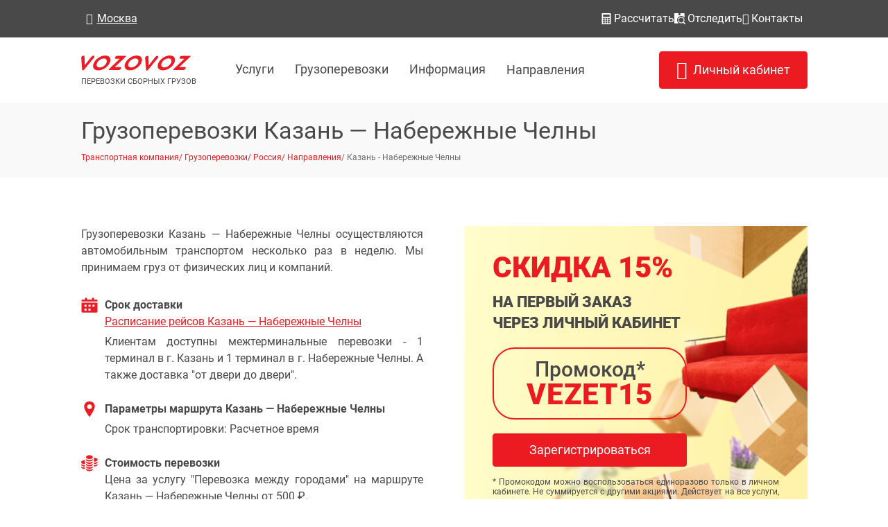

--- FILE ---
content_type: text/html;charset=utf-8
request_url: https://vozovoz.ru/order/create/kazan_naberezhnye-chelny/
body_size: 139365
content:
<!DOCTYPE html><html  lang="ru"><head><meta charset="utf-8">
<meta name="viewport" content="width=device-width, initial-scale=1">
<title>Грузоперевозки Казань — Набережные Челны | Доставка груза от 500 руб. &quot;Возовоз&quot;</title>
<style>@charset "UTF-8";html{--primary:#ec1b22;--font-dark:#4a4949;--font-dark-low:#4a4949;--inactive:silver;--font-light:#7d7d7d;--info:#2b61b4;--success:#289502;--warning:#ff8a00;--violet:#c150d3;--azure:#01b9c5;--notification:#ffedeb;--ltgray:#f0f1f5;--white:#fff;--pure-white:#fff;--border-gray:#d9dcde;--font-low:#696969;--error:#c7080f;--error-light:#fde4e4;--box-gray:#f9f9f9;--font-lower:#999;--font-medium:#333;--card-border-gray:#f1f1f1;--section-gray:#f7f7f7;--component-background:#f0f0f0;--background-gray:hsla(0,0%,94%,.5);--public-card-bg:linear-gradient(180deg,hsla(0,0%,100%,0) 0%,hsla(0,0%,100%,.8) 72.4%),var(--section-gray);--public-box-bg:linear-gradient(180deg,hsla(0,0%,100%,0) 0%,hsla(0,0%,100%,.8) 72.4%),var(--box-gray);--light-theme-lt-on-surface:#383838;--info-mark:rgba(100,149,237,.15)}html.dark{--font-dark:#fffff5;--font-dark-low:#9f9f9f;--inactive:#636363;--font-light:#adadad;--info:#3f8bff;--success:#3bca08;--warning:#ffa235;--notification:#001214;--ltgray:#242424;--white:#3b3b3b;--pure-white:#fffff5;--border-gray:#5c5c5c;--font-low:#9f9f9f;--error:#da1219;--error-light:#6e4b4b;--box-gray:#303030;--font-lower:#ccc;--font-medium:#999;--card-border-gray:#616161;--section-gray:#404040;--component-background:#2d2d2d;--light-theme-lt-on-surface:var(--font-lower);--background-gray:hsla(0,0%,94%,.1);--public-card-bg:linear-gradient(180deg,hsla(0,0%,100%,0) 0%,rgba(60,60,60,.8) 72.4%),var(--section-gray);--public-box-bg:linear-gradient(180deg,hsla(0,0%,100%,0) 0%,rgba(60,60,60,.8) 72.4%),var(--box-gray)}html.dark #pdf-content-node{--font-dark:#4a4949;--inactive:silver;--font-light:#7d7d7d;--white:#fff;--border-gray:#d9dcde;--box-gray:#f9f9f9;--card-border-gray:#f1f1f1;--section-gray:#f7f7f7;--component-background:#f0f0f0}html{--pub-gray-box-shadow:0px 2px 24px rgba(51,51,51,.08);--pub-light-gray-box-shadow:0px 2px 12px rgba(51,51,51,.08)}html.dark{--pub-gray-box-shadow:0px 2px 24px rgba(40,40,40,.8);--pub-light-gray-box-shadow:0px 2px 12px rgba(40,40,40,.8)}.vz-input{width:100%}.vz-input,.vz-input-wrapper{position:relative}.vz-input-icon{cursor:pointer;font-size:15px;position:absolute;right:14px;top:50%;transform:translateY(-50%)}.vz-input-icon.icon-left{left:9px;right:auto}.vz-input-control{background-color:var(--white);border:1px solid var(--border-gray);border-radius:4px;color:var(--font-dark);font-size:14px;outline:0;padding:11px 14px;transition:box-shadow .3s ease-in-out;width:100%}.vz-input-control:not(textarea){box-shadow:unset;height:40px}.vz-input-control.vz-scroll{min-height:43px}.vz-input-control::-webkit-inner-spin-button,.vz-input-control::-webkit-outer-spin-button{-webkit-appearance:none;margin:0}.vz-input-control::-moz-placeholder{color:var(--inactive)}.vz-input-control::placeholder{color:var(--inactive)}.vz-input-control.big{height:46px;padding:11.5px 14px}.vz-input-control.small{height:36px;padding:5.5px 14px}.vz-input-control.large{font-size:16px;height:48px;line-height:20px;padding:12.5px 14px}.vz-input-control:disabled{background-color:var(--component-background);color:var(--inactive)}.vz-input-control.iconical{padding-right:30px}.vz-input-control.iconical-left{padding-left:30px;padding-right:14px}.vz-input-control.animation{box-shadow:0 0 16px -1px #c7080f66}.vz-input textarea.vz-input-control{border:unset;box-shadow:var(--border-gray) 0 0 0 1px;max-height:500px}.vz-input-label{display:inline-block;font-size:16px;height:19px;line-height:16px;margin:0;padding:0;position:relative}.vz-input-label:empty{height:auto}.vz-input-label.required:after{color:var(--primary);content:"*";display:block;font-size:inherit;line-height:19px;position:absolute;right:-10px;top:-3px}.vz-input-label.public-style{color:var(--font-low);font-size:14px;font-weight:500;line-height:16px;margin-bottom:5px}.vz-input-label.public-style.required:after{right:-9px;top:-1px}.vz-invalid-message{bottom:-15px;color:var(--font-light);display:flex;flex:1 0 100%;font-size:12px;gap:8px;line-height:14px;margin-top:5px;position:absolute;white-space:nowrap}.vz-invalid-message.block{bottom:0;position:unset;white-space:unset}.vz-invalid-message.primary{color:var(--primary)}.vz-invalid-message.error{color:var(--error)}.vz-invalid-message.info{color:var(--info)}.vz-invalid-message.success{color:var(--success)}.vz-invalid-message.warning{color:var(--warning)}.vz-tabs{width:100%}.vz-tabs-list,.vz-tabs-list-tab{display:flex;position:relative}.vz-tabs-list-tab{align-items:center;background:var(--white);border-bottom:none;border-radius:4px 4px 0 0;cursor:pointer;font-size:16px;font-weight:500;line-height:19px;max-height:40px;padding:9.5px 10px;-webkit-user-select:none;-moz-user-select:none;user-select:none;white-space:nowrap}.vz-tabs-list-tab-more-has-active{background:#ec1b2233}.vz-tabs-list-tab .vz-icon{display:inline-block}.vz-tabs-list-tab:not(.vz-tabs-list-tab-more):hover,.vz-tabs-list-tab:not(.vz-tabs-list-tab-more):hover .vz-icon{color:var(--primary)}.vz-tabs-list-tab:not(.vz-tabs-list-tab-more).active{border-bottom:1px solid var(--white);color:var(--primary);padding-bottom:10px}.vz-tabs-list-tab:hover.vz-dropdown-button-new .vz-icon{color:var(--primary)!important}.vz-tabs-list-tab-title{margin-right:8px}.vz-tabs-list-tab-filtered .vz-icon:first-child{display:none}@media screen and (max-width:640px){.vz-tabs-list-tab-filtered .vz-icon:first-child{display:inline-block}.vz-tabs-list-tab-filtered .vz-tabs-list-tab-title{display:none!important}}.vz-tabs-list-tab .tab-close{background:var(--component-background);border-radius:50%;color:var(--font-dark)!important;cursor:pointer;display:inline-block;font-size:12px;line-height:12px;margin-left:6px;padding:4px;text-align:center;vertical-align:middle}.vz-tabs-list-tab .tab-close:hover{color:var(--primary)!important}.vz-tabs-list-tab .tab-close-more-has-active{background:#ec1b2233}.vz-tabs-list-outline-line{background-color:var(--primary);border-radius:2px;bottom:-3px;height:5px;position:absolute;transition:left .5s ease,width .5s}.vz-tabs-list.outline .vz-tabs-list-tab{border:1px solid var(--border-gray);border-bottom:none}.vz-tabs-list.highlight .vz-tabs-list-tab.active{border-bottom:4px solid var(--primary)}.vz-tabs-list.outside{gap:0;margin-bottom:10px}.vz-tabs-list.outside>.vz-tabs-list-tab{border-bottom:1px solid var(--border-gray);border-left:unset;border-radius:unset;border-right:unset;max-height:44px;padding:12px 10px}.vz-tabs-list.outside>.vz-tabs-list-tab:nth-last-of-type(2).vz-tabs-list-tab,.vz-tabs-list.outside>.vz-tabs-list-tab:nth-last-of-type(2)>.vz-tabs-list-tab{border-radius:0 6px 6px 0;border-right:1px solid var(--border-gray)}.vz-tabs-list.outside>.vz-tabs-list-tab:first-child.vz-tabs-list-tab,.vz-tabs-list.outside>.vz-tabs-list-tab:first-child>.vz-tabs-list-tab{border-left:1px solid var(--border-gray);border-radius:6px 0 0 6px}.vz-tabs-list-modal-button{background:var(--component-background);border:1px solid var(--border-gray);border-bottom-right-radius:4px;border-left:none;border-top-right-radius:4px;color:var(--font-light);cursor:pointer;height:44px;margin-left:-4px;min-width:44px;padding-left:12.5px;padding-right:12.5px;width:44px}.vz-tabs-list-modal-button:hover{background-color:var(--primary);border-color:var(--primary);color:var(--white)}.vz-tabs-content{background:var(--white);border-top:1px solid var(--border-gray);padding:15px 0}.vz-dropdown-menu{background:var(--white);border-radius:31px;cursor:pointer;line-height:16px;position:relative;-webkit-user-select:none;-moz-user-select:none;user-select:none;z-index:1}@media screen and (max-width:767px){.vz-dropdown-menu{border-radius:50%}}.vz-dropdown-menu:hover .vz-dropdown-menu-title{color:var(--error)}.vz-dropdown-menu-title{align-items:center;background-color:var(--white);border-radius:30px;box-shadow:0 2px 4px #0003;color:var(--primary);display:flex;font-size:14px;font-weight:500;margin-bottom:auto;margin-top:auto;min-height:40px;min-width:40px;padding:10px;position:relative;z-index:1}@media screen and (max-width:767px){.vz-dropdown-menu-title{margin:auto;max-width:40px;padding-left:7px}}.vz-dropdown-menu-title:hover{color:var(--error)}.vz-dropdown-menu-title:after{color:var(--primary);content:"󰅀";display:block;font: 24px/1 Material Design Icons;font-size:14px;font-weight:inherit;line-height:14px;pointer-events:none;position:absolute;right:20px;top:50%;transform:translateY(-50%);transition:transform .15s ease}@media screen and (max-width:767px){.vz-dropdown-menu-title:after{right:5px}}.vz-dropdown-menu-title .vz-dropdown-menu-title-icon{display:none;visibility:hidden}@media screen and (max-width:767px){.vz-dropdown-menu-title .vz-dropdown-menu-title-icon{display:inline-block;visibility:unset}}.vz-dropdown-menu-title>span{overflow:hidden;text-overflow:ellipsis;white-space:nowrap}@media screen and (max-width:767px){.vz-dropdown-menu-title>span{display:none}}.vz-dropdown-menu-list{background:var(--white);border-radius:25px 25px 31px 31px;box-shadow:0 2px 4px #0003;position:absolute;top:0;width:100%;z-index:0}.vz-dropdown-menu-list-item{align-items:center;border-bottom:1px solid var(--border-gray);color:var(--font-dark);display:flex;font-size:14px;font-weight:500;height:36px;justify-content:center;line-height:16px;max-height:36px;padding:9.5px 0;position:relative}@media screen and (max-width:767px){.vz-dropdown-menu-list-item>span{display:none}}.vz-dropdown-menu-list-item:hover{background-color:var(--component-background)}.vz-dropdown-menu-list-item .item-title{margin-left:5px}.vz-dropdown-menu-list-item:last-child{border-bottom:none;border-radius:0 0 25px 25px;padding:10px 0}.vz-dropdown-menu-list-item:first-child{border-radius:31px 31px 0 0;height:100%;max-height:76px;padding-bottom:10px;padding-top:50px}.vz-dropdown-menu.hideToggle .vz-dropdown-menu-title{padding-left:10px}.vz-dropdown-menu.hideToggle .vz-dropdown-menu-title:after{display:none}.vz-dropdown-checkbox{background:var(--white);border:1px solid var(--border-gray);border-radius:5px;cursor:pointer;line-height:16px;margin-bottom:20px;position:relative;-webkit-user-select:none;-moz-user-select:none;user-select:none;width:100%;z-index:1}.vz-dropdown-checkbox-title{display:block;font-size:14px;min-height:40px;padding:10px;position:relative}.vz-dropdown-checkbox-title:after{content:"󰅀";display:block;font: 24px/1 Material Design Icons;font-size:16px;font-weight:inherit;line-height:14px;pointer-events:none;position:absolute;right:10px;top:calc(25% + 4px);transform:rotate(0);transition:transform .15s ease}.vz-dropdown-checkbox-title>span{left:20px;overflow:hidden;position:absolute;right:40px;text-overflow:ellipsis;top:12px;white-space:nowrap}.vz-dropdown-checkbox-list{background:var(--white);border:1px solid var(--border-gray);position:absolute;top:40px;width:100%;z-index:0}.vz-dropdown-checkbox-list-item{align-items:center;color:var(--font-dark);display:flex;font-size:14px;font-weight:400;height:36px;justify-content:flex-start;line-height:16px;max-height:36px;padding:10px;position:relative}.vz-dropdown-checkbox-list-item:hover{background-color:var(--component-background)}.vz-dropdown-checkbox-list-item .item-title{margin-left:5px}.vz-dropdown-checkbox-list-item:last-child{border-bottom:none}.vz-dropdown-checkbox-list-item .vz-checkbox{flex-grow:1}.vz-dropdown-status{color:var(--font-dark)}.vz-dropdown-status-control{background:var(--white);border:1px solid var(--border-gray);border-radius:5px;cursor:pointer;line-height:16px;max-height:40px;position:relative;-webkit-user-select:none;-moz-user-select:none;user-select:none;width:100%;z-index:1}.vz-dropdown-status-control-title{display:block;font-size:14px;min-height:40px;padding:10px;position:relative}.vz-dropdown-status-control-title:after{content:"󰅀";display:block;font: 24px/1 Material Design Icons;font-size:16px;font-weight:inherit;line-height:14px;pointer-events:none;position:absolute;right:10px;top:calc(25% + 4px);transform:rotate(0);transition:transform .15s ease}.vz-dropdown-status-control-title>span{color:var(--inactive);left:14px;overflow:hidden;position:absolute;right:40px;text-overflow:ellipsis;top:12px;white-space:nowrap}.vz-dropdown-status-control-list{background:var(--white);border:1px solid var(--border-gray);position:fixed;top:40px;width:100%;z-index:3200}.vz-dropdown-status-control-list-item:hover{background-color:var(--component-background)}.vz-dropdown-status-control-list-item .vz-checkbox{align-items:center;color:var(--font-dark);display:flex;font-weight:400;height:36px;justify-content:flex-start;line-height:16px;max-height:36px;padding:10px;position:relative;width:100%}.vz-dropdown-status-control-list-item .vz-checkbox-label{font-size:14px}.vz-dropdown-status-control-list-item .item-title{margin-left:5px}.vz-dropdown-status-control-list-item:last-child{border-bottom:none}.vz-dropdown-status .vz-tag-close:hover{background-color:var(--font-light);color:var(--white)}.vz-button{align-items:center;background:var(--component-background);border:1px solid var(--border-gray);border-radius:4px;color:var(--font-dark);cursor:pointer;display:flex;font-size:12px;font-weight:400;line-height:14px;min-height:30px;padding:7px;transition:all .15s ease;-webkit-user-select:none;-moz-user-select:none;user-select:none}.vz-button.big{font-size:14px;min-height:40px;padding:12px 21px}.vz-button.big.without-title{padding:12px 13px}.vz-button.large{font-size:18px!important;line-height:26px!important;min-height:48px;padding:10px 30px;width:-moz-fit-content;width:fit-content}.vz-button.large .vz-button-title{text-align:center;white-space:unset}.vz-button-title{white-space:nowrap}.vz-button-title.icon-right{margin-left:0;margin-right:15px}.vz-button>:nth-child(2){margin-left:3px}.vz-button:active,.vz-button:hover:not(:disabled):not(.public-primary){background-color:var(--font-dark);border-color:var(--font-dark);color:var(--white);text-decoration:none}.vz-button:active>.vz-icon .vz-icon-masked,.vz-button:hover:not(:disabled):not(.public-primary)>.vz-icon .vz-icon-masked{filter:var(--dynamic-white-filter)}.vz-button.info>.vz-icon .vz-icon-masked{filter:var(--info-filter)}.vz-button.primary{background-color:var(--primary);border-color:var(--primary)!important;color:var(--pure-white)}.vz-button.primary:active,.vz-button.primary:hover:not(:disabled){background-color:color-mix(in srgb,var(--primary),#000 10%)}.vz-button.error{background-color:var(--error);border-color:var(--error)!important;color:var(--pure-white)}.vz-button.error:active,.vz-button.error:hover:not(:disabled){background-color:color-mix(in srgb,var(--error),#000 10%)}.vz-button.info{background-color:var(--info);border-color:var(--info)!important;color:var(--pure-white)}.vz-button.info:active,.vz-button.info:hover:not(:disabled){background-color:color-mix(in srgb,var(--info),#000 10%)}.vz-button.success{background-color:var(--success);border-color:var(--success)!important;color:var(--pure-white)}.vz-button.success:active,.vz-button.success:hover:not(:disabled){background-color:color-mix(in srgb,var(--success),#000 10%)}.vz-button.warning{background-color:var(--warning);border-color:var(--warning)!important;color:var(--pure-white)}.vz-button.warning:active,.vz-button.warning:hover:not(:disabled){background-color:color-mix(in srgb,var(--warning),#000 10%)}.vz-button.violet{background-color:var(--violet);border-color:var(--violet)!important;color:var(--pure-white)}.vz-button.violet:active,.vz-button.violet:hover:not(:disabled){background-color:color-mix(in srgb,var(--violet),#000 10%)}.vz-button.azure{background-color:var(--azure);border-color:var(--azure)!important;color:var(--pure-white)}.vz-button.azure:active,.vz-button.azure:hover:not(:disabled){background-color:color-mix(in srgb,var(--azure),#000 10%)}.vz-button.lt-gray{background-color:var(--font-light);border-color:var(--font-light)!important;color:var(--pure-white)}.vz-button.lt-gray:active,.vz-button.lt-gray:hover:not(:disabled){background-color:color-mix(in srgb,var(--font-light),#000 10%)}.vz-button.dark-gray{background-color:var(--font-dark);border-color:var(--font-dark)!important;color:var(--pure-white)}.vz-button.dark-gray:active,.vz-button.dark-gray:hover:not(:disabled){background-color:color-mix(in srgb,var(--font-dark),#000 10%)}.vz-button.blue{background-color:#007bff;border-color:#007bff!important;color:var(--pure-white)}.vz-button.blue:active,.vz-button.blue:hover:not(:disabled){background-color:color-mix(in srgb,#007bff,#000 10%)}.vz-button.light-blue{background-color:#2ba6ff;border-color:#2ba6ff!important;color:var(--pure-white)}.vz-button.light-blue:active,.vz-button.light-blue:hover:not(:disabled){background-color:color-mix(in srgb,#2ba6ff,#000 10%)}.vz-button.public-primary{background-color:var(--white);color:var(--primary);display:flex;justify-content:center}.vz-button.public-primary:active,.vz-button.public-primary:hover{border-color:var(--primary)}.vz-button.public-primary:active{background-color:color-mix(in srgb,var(--primary),#000 10%);border-color:var(--primary);color:var(--white)}.vz-button.public-primary:disabled{background-color:var(--white)!important}.vz-button:disabled{border:1px solid var(--component-background)!important}.vz-button:disabled,.vz-button:disabled:hover{background:var(--component-background);color:color-mix(in srgb,var(--font-dark),transparent 50%)}.vz-button:disabled:hover{border:1px solid var(--component-background)}.vz-button.outline{background-color:var(--white);border:1px solid var(--font-dark);color:var(--font-dark)}.vz-button.outline:active,.vz-button.outline:hover{background-color:var(--font-light);border:1px solid var(--font-dark);color:var(--white)}.vz-button.outline.primary{border-color:var(--primary);color:var(--primary)}.vz-button.outline.primary:active,.vz-button.outline.primary:hover{background-color:var(--primary);color:var(--white)}.vz-button.outline.error{border-color:var(--error);color:var(--error)}.vz-button.outline.error:active,.vz-button.outline.error:hover{background-color:var(--error);color:var(--white)}.vz-button.outline.info{border-color:var(--info);color:var(--info)}.vz-button.outline.info:active,.vz-button.outline.info:hover{background-color:var(--info);color:var(--white)}.vz-button.outline.success{border-color:var(--success);color:var(--success)}.vz-button.outline.success:active,.vz-button.outline.success:hover{background-color:var(--success);color:var(--white)}.vz-button.outline.warning{border-color:var(--warning);color:var(--warning)}.vz-button.outline.warning:active,.vz-button.outline.warning:hover{background-color:var(--warning);color:var(--white)}.vz-button.outline.violet{border-color:var(--violet);color:var(--violet)}.vz-button.outline.violet:active,.vz-button.outline.violet:hover{background-color:var(--violet);color:var(--white)}.vz-button.outline.azure{border-color:var(--azure);color:var(--azure)}.vz-button.outline.azure:active,.vz-button.outline.azure:hover{background-color:var(--azure);color:var(--white)}.vz-button.outline.lt-gray{border-color:var(--font-light);color:var(--font-light)}.vz-button.outline.lt-gray:active,.vz-button.outline.lt-gray:hover{background-color:var(--font-light);color:var(--white)}.vz-button.outline.dark-gray{border-color:var(--font-dark);color:var(--font-dark)}.vz-button.outline.dark-gray:active,.vz-button.outline.dark-gray:hover{background-color:var(--font-dark);color:var(--white)}.vz-button.outline.blue{border-color:#007bff;color:#007bff}.vz-button.outline.blue:active,.vz-button.outline.blue:hover{background-color:#007bff;color:var(--white)}.vz-button.outline.light-blue{border-color:#2ba6ff;color:#2ba6ff}.vz-button.outline.light-blue:active,.vz-button.outline.light-blue:hover{background-color:#2ba6ff;color:var(--white)}.vz-button.outline:disabled,.vz-button.outline:disabled:hover{background:var(--component-background);border-color:var(--border-gray);color:color-mix(in srgb,var(--font-dark),transparent 50%)}.vz-button.link{background-color:transparent!important;border:none;color:var(--font-dark)!important}.vz-button.link:active,.vz-button.link:hover{background-color:transparent}.vz-button.link:active>.vz-button-title,.vz-button.link:hover>.vz-button-title{text-decoration:underline}.vz-button.link:active>.vz-button-title.without-title,.vz-button.link:hover>.vz-button-title.without-title{opacity:.9}.vz-button.link.primary{color:var(--primary)!important}.vz-button.link.info{color:var(--info)!important}.vz-button.link.success{color:var(--success)!important}.vz-button.link.warning{color:var(--warning)!important}.vz-button.link.lt-gray{color:var(--font-light)!important}.vz-button.link.white{color:var(--white)!important}.vz-button.link:disabled{background:var(--component-background)}.vz-button.link:disabled,.vz-button.link:disabled:hover{color:color-mix(in srgb,var(--font-dark),transparent 50%)}.vz-button.link:disabled:hover{border-color:var(--border-gray)}.vz-button:not(.link){text-decoration:none}.vz-button.round{border:none;border-radius:50%;min-height:unset}.vz-button.round .vz-button-title{display:none}.vz-button.round.big{padding:10px 8px}.vz-button.round:active,.vz-button.round:hover{background-color:var(--font-dark)}.vz-button.round.primary{background-color:var(--primary);color:var(--pure-white)}.vz-button.round.info{background-color:color-mix(in srgb,var(--info),transparent 10%);color:var(--white)}.vz-button.round.info:active{background-color:var(--info)}.vz-button.round.success{background-color:color-mix(in srgb,var(--success),transparent 10%);color:var(--white)}.vz-button.round.success:active,.vz-button.round.success:hover{background-color:var(--success)}.vz-button.round.warning{background-color:color-mix(in srgb,var(--warning),transparent 10%);color:var(--white)}.vz-button.round.warning:active,.vz-button.round.warning:hover{background-color:var(--warning)}.vz-button.round.lt-gray{background-color:color-mix(in srgb,var(--font-light),transparent 10%);color:var(--white)}.vz-button.round.lt-gray:active,.vz-button.round.lt-gray:hover{background-color:var(--font-light)}.vz-button.round.dark-gray{background-color:color-mix(in srgb,var(--font-dark),transparent 10%);color:var(--white)}.vz-button.round.dark-gray:active,.vz-button.round.dark-gray:hover{background-color:var(--font-dark)}.vz-button.round:disabled,.vz-button.round:disabled:hover{background:var(--component-background);border-color:var(--border-gray);color:color-mix(in srgb,var(--font-dark),transparent 50%)}.vz-button .vz-icon{padding:0}.vz-button .vz-icon .vz-icon-masked{filter:var(--dynamic-black-filter);transition:all .15s ease}.todo_nado_pochinit_color_icon_url--primary .vz-icon .vz-icon-masked{filter:var(--primary-filter)}.todo_nado_pochinit_color_icon_url--white .vz-icon .vz-icon-masked{filter:var(--white-filter)}.vz-button-group{display:flex}.vz-button-group>.vz-button:first-child{border-bottom-right-radius:unset;border-top-right-radius:unset}.vz-button-group>.vz-button:last-child{border-bottom-left-radius:unset;border-top-left-radius:unset}.vz-button-group>.vz-button:not(:first-child):not(:last-child){border-radius:unset}.vz-button-group>.vz-button{border:1px solid var(--border-gray)}.vz-button-group>.vz-button:not(:last-child){border-right:unset}.vz-button-group>.vz-button:hover{background-color:var(--border-gray)}.vz-button-group-primary>.vz-button{border:1px solid var(--error)}.vz-button-group-primary>.vz-button:not(:last-child){border-right:unset}.vz-button-group-primary>.vz-button:hover{background-color:var(--error)}.vz-button-group-info>.vz-button{border:1px solid var(--info)}.vz-button-group-info>.vz-button:not(:last-child){border-right:unset}.vz-button-group-info>.vz-button:hover{background-color:var(--info)}.vz-button-group-success>.vz-button{border:1px solid var(--success)}.vz-button-group-success>.vz-button:not(:last-child){border-right:unset}.vz-button-group-success>.vz-button:hover{background-color:var(--success)}.vz-button-group-warning>.vz-button{border:1px solid var(--warning)}.vz-button-group-warning>.vz-button:not(:last-child){border-right:unset}.vz-button-group-warning>.vz-button:hover{background-color:var(--warning)}.vz-button-group-lt-gray>.vz-button{border:1px solid var(--font-light)}.vz-button-group-lt-gray>.vz-button:not(:last-child){border-right:unset}.vz-button-group-lt-gray>.vz-button:hover{background-color:var(--font-light)}.vz-button-group-dark-gray>.vz-button{border:1px solid var(--font-dark)}.vz-button-group-dark-gray>.vz-button:not(:last-child){border-right:unset}.vz-button-group-dark-gray>.vz-button:hover{background-color:var(--font-dark)}.vz-button-group-disabled>.vz-button{border:1px solid var(--component-background)}.vz-button-group-disabled>.vz-button:not(:last-child){border-right:unset}.vz-button-group-disabled>.vz-button:hover{background-color:var(--component-background)}.vz-dropdown-button-new{position:relative}.vz-dropdown-button-new-list{background-color:var(--white);border:1px solid var(--border-gray);border-radius:6px;box-shadow:0 4px 4px #0000001f;left:0;position:fixed;top:0;will-change:transform;z-index:3000}.vz-dropdown-button-new-list-item{cursor:pointer;font-size:12px;font-weight:400;line-height:14px;padding:7px;transition:background-color .3s}.vz-dropdown-button-new-list-item:not(:last-child){border-bottom:1px solid var(--border-gray)}.vz-dropdown-button-new-list-item:hover{background-color:var(--component-background)}.vz-dropdown-button-new-wide .vz-dropdown-button-new-list-item{padding:7px 14px}.vz-file-drag-and-drop{display:flex;flex:1;flex-direction:column}.vz-file-drag-and-drop--input{position:absolute;visibility:hidden}.vz-file-drag-and-drop--content{display:flex}.vz-file-drag-and-drop--area{align-items:center;border:1px dashed var(--border-gray);cursor:pointer;display:flex;height:100%;justify-content:center;min-height:80px;position:relative}.vz-file-drag-and-drop--area span{color:var(--border-gray);font-size:72px!important;left:50%;position:absolute;top:50%;transform:translate(-50%,-50%)}.vz-file-drag-and-drop--area-over{background-color:var(--component-background)}.vz-icon{align-items:center;display:inline-flex;justify-content:center;margin:0;padding:0;-webkit-user-select:none;-moz-user-select:none;user-select:none}.vz-icon.big{padding:8px}.vz-icon.fit{align-items:center;display:inline-flex;justify-content:center}.vz-icon.fit.big{padding:8px}.vz-icon.primary{color:var(--primary)}.vz-icon.success{color:var(--success)}.vz-icon.warning{color:var(--warning)}.vz-icon.info{color:var(--info)}.vz-icon.lt-gray{color:var(--ltgray)}.vz-icon.br-gray{color:var(--border-gray)}.vz-icon.light-green{color:#5ec10f}.vz-icon.low{color:var(--font-low)}.vz-icon.lower{color:var(--font-lower)}.vz-icon.white{color:var(--white)}.vz-icon.inactive{color:var(--inactive)}.vz-icon.small-search{background-color:var(--white);border:1px solid var(--border-gray);border-radius:4px;font-size:16px;line-height:16px;padding:9px}.vz-icon.bordered{background-color:var(--white);border:1px solid var(--font-dark);border-radius:4px;box-shadow:0 2px 4px #0003;color:var(--font-dark);margin-bottom:5px;padding:2px 4px;transition:all .3s ease}.vz-icon.bordered:hover{box-shadow:0 2px 4px #0006;transition:all .3s ease}.vz-icon.bordered.big{padding:7px 9px}.vz-icon.bordered.primary{border:1px solid var(--primary);color:var(--primary)}.vz-icon.bordered.success{border:1px solid var(--success);color:var(--success)}.vz-icon.bordered.warning{border:1px solid var(--warning);color:var(--warning)}.vz-icon.bordered.info{border:1px solid var(--info);color:var(--info)}.vz-icon.bordered.lt-gray{border:1px solid var(--ltgray);color:var(--ltgray)}.vz-icon.bordered.low{border:1px solid var(--font-low);color:var(--font-low)}.vz-icon.bordered.lower{border:1px solid var(--font-lower);color:var(--font-lower)}.vz-icon.bordered.white{border:1px solid var(--white);color:var(--white)}.vz-icon.rounded-icon{background-color:var(--white);border-radius:50%;box-shadow:0 2px 4px #0003;color:var(--font-dark);transition:all .3s ease}.vz-icon.rounded-icon:hover{box-shadow:0 2px 4px #0006;transition:all .3s ease}.vz-icon.rounded-icon.primary{background-color:var(--primary);color:var(--white)}.vz-icon.rounded-icon.success{background-color:var(--success);color:var(--white)}.vz-icon.rounded-icon.warining{background-color:var(--warning);color:var(--white)}.vz-icon.rounded-icon.info{background-color:var(--info);color:var(--white)}.vz-icon.rounded-icon.lt-gray{background-color:var(--font-light);color:var(--white)}.vz-icon.rounded-icon.white-gray-ws{background-color:var(--component-background);box-shadow:none}.vz-icon.rounded-icon.gray-white-ws{box-shadow:none}.vz-icon.rounded-icon.white{background-color:#fff;color:var(--primary)}.vz-icon.rounded-icon.dark-gray{background-color:var(--font-light);color:var(--white)}.vz-icon.rounded-icon.low{background-color:var(--font-low);color:var(--white)}.vz-icon.rounded-icon.lower{background-color:var(--font-lower);color:var(--white)}.vz-icon.disabled{color:var(--inactive);cursor:default}.vz-icon.disabled:hover{box-shadow:none}.option-color-type:before{content:"";height:100%;left:0;position:absolute;top:0;width:7px}.option-color-type__discount:before{background:var(--success)}.option-color-type__quickly:before{background:var(--info)}.vz-select-dropdown{position:relative;width:100%}.vz-select-dropdown .vz-icon{padding:0}.vz-select-dropdown .vz-input-label.required{margin-right:10px}.vz-select-dropdown-label{display:flex;flex:1 0 100%;font-size:16px;height:19px;line-height:16px;margin:0;padding:0}.vz-select-dropdown-label.required{margin-right:10px;padding-right:10px}.vz-select-dropdown-label.public-style{color:var(--font-low);font-size:14px;font-weight:500;line-height:16px;margin-bottom:5px}.vz-select-dropdown-label.public-style.required:after{right:-9px;top:-1px}.vz-select-dropdown-value{align-items:center;background:var(--white);border:1px solid var(--border-gray);border-radius:4px;cursor:pointer;display:flex;flex:1 0 100%;font-size:14px;height:40px;line-height:16px;overflow:hidden;padding:11px 20px 11px 14px;position:relative}.vz-select-dropdown-value:after{color:var(--font-light);content:"󰅀";display:block;font: 24px/1 Material Design Icons;font-size:18px;pointer-events:none;position:absolute;right:9px;top:50%;transform:rotate(0) translateY(-50%);transform-origin:top;transition:transform .15s ease}.vz-select-dropdown-value .vz-icon{margin-right:5px}.vz-select-dropdown-value-title{overflow:hidden;text-overflow:ellipsis;white-space:nowrap}.vz-select-dropdown-value-copy{position:absolute;right:23px;transition:opacity .2s ease-in-out}.vz-select-dropdown-value-copy:hover{opacity:.7}.vz-select-dropdown-value.big{max-height:46px;min-height:46px;padding:11px 20px 11px 14px}.vz-select-dropdown-value.large{max-height:48px;min-height:48px;padding:15px 20px 15px 15px}.vz-select-dropdown-value.open:after{transform:rotate(180deg) translateY(-50%)}.vz-select-dropdown-value.icon-right .vz-icon{margin-left:5px;margin-right:0;order:2}.vz-select-dropdown-value:focus-visible{outline:unset}.vz-select-dropdown-value.has-copy{padding-right:50px}.vz-select-dropdown-list{background:var(--white);border:1px solid var(--border-gray);border-radius:4px;box-shadow:0 2px 4px #00000026;left:0;max-height:250px;min-width:50px;overflow:auto;position:fixed;top:0;width:100%;z-index:3000}.vz-select-dropdown-list::-webkit-scrollbar{width:0}.vz-select-dropdown-list-item{align-items:baseline;color:var(--font-dark);cursor:pointer;display:flex;font-size:14px;line-height:16px;padding:11px 14px;position:relative}.vz-select-dropdown-list-item.icon-right .vz-icon{margin-left:10px;margin-right:0;order:2}.vz-select-dropdown-list-item-title{overflow:hidden;text-overflow:ellipsis;white-space:nowrap}.vz-select-dropdown-list-item-copy{align-items:center;display:flex;height:21px;position:absolute;right:5px;transition:opacity .2s ease-in-out}.vz-select-dropdown-list-item-copy:hover{opacity:.7}.vz-select-dropdown-list-item .vz-icon{margin-right:5px}.vz-select-dropdown-list-item.big{padding:14px 14px 16px}.vz-select-dropdown-list-item.active,.vz-select-dropdown-list-item:hover{background:var(--component-background)}.vz-select-dropdown-list-item.active:first-child{border-radius:4px 4px 0 0}.vz-select-dropdown-list-item.active:last-child{border-radius:0 0 4px 4px}.vz-select-dropdown-list-item:last-child{border:none}.vz-select-dropdown-list-item.disabled{background-color:transparent;color:var(--inactive);cursor:default}.vz-select-dropdown.disabled .vz-select-dropdown-value{background-color:var(--component-background);cursor:default}.vz-select-dropdown.disabled .vz-select-dropdown-value .vz-icon{cursor:default;opacity:.5!important}.vz-select-dropdown.has-error{border:none}.vz-select-dropdown.has-error .vz-select-dropdown-value{border:1px solid var(--error)}.vz-select-dropdown.has-error .vz-select-dropdown-value:after{color:var(--error)!important}.vz-select-dropdown.has-error .vz-select-dropdown-label{color:var(--error)}.vz-select-dropdown.tiny{display:inline-block;margin-left:auto;max-height:16px;max-width:18px}.vz-select-dropdown.tiny .vz-select-dropdown-label{display:none}.vz-select-dropdown.tiny .vz-select-dropdown-value{align-items:center;border:none;display:inline-block;display:flex;flex:0;height:16px;justify-content:center;padding:0}.vz-select-dropdown.tiny .vz-select-dropdown-value:after{display:none}.vz-select-dropdown.tiny .vz-select-dropdown-value .vz-icon{margin:0;max-height:18px}.vz-select-dropdown.tiny .vz-select-dropdown-list{width:50px!important}.vz-select-dropdown.tiny-arrow{display:inline-block;margin-left:auto;max-height:16px;max-width:50px;min-width:50px}.vz-select-dropdown.tiny-arrow .vz-select-dropdown-label{display:none}.vz-select-dropdown.tiny-arrow .vz-select-dropdown-value{align-items:center;border:none;display:inline-block;display:flex;flex:0;justify-content:center;max-height:23px;padding:0}.vz-select-dropdown.tiny-arrow .vz-select-dropdown-value:after{right:-4px;top:50%;transform:translateY(-50%)}.vz-select-dropdown.tiny-arrow .vz-select-dropdown-value .vz-icon{margin:0;max-height:18px}.vz-select-dropdown.tiny-arrow .vz-select-dropdown-list{width:50px!important}.vz-select-dropdown.tiny-arrow.disabled .vz-select-dropdown-value{background-color:transparent;color:color-mix(in srgb,var(--font-light),transparent 20%);cursor:default}.vz-select-dropdown.tiny-arrow.disabled .vz-select-dropdown-value:after{color:color-mix(in srgb,var(--font-light),transparent 20%)}.vz-select-dropdown.small-width{max-width:92px;min-width:92px}.vz-select-dropdown.medium-width{max-width:132px;min-width:132px}html.dark .vz-select-dropdown-list-item img,html.dark .vz-select-dropdown-value.icon-right .vz-icon img{filter:var(--white-filter)}.vz-selectable-list{position:relative;width:100%}.vz-selectable-list-items{background:var(--white);border:1px solid var(--border-gray);border-radius:4px;box-shadow:0 2px 4px #00000026;max-height:250px;min-width:50px;overflow:auto;width:100%;z-index:3000}.vz-selectable-list-items::-webkit-scrollbar{width:0}.vz-selectable-list-item{align-items:baseline;color:var(--font-dark);cursor:pointer;display:flex;font-size:14px;line-height:16px;padding:11px 14px;position:relative}.vz-selectable-list-item-title{overflow:hidden;text-overflow:ellipsis;white-space:nowrap}.vz-selectable-list-item.big{padding:14px 14px 16px}.vz-selectable-list-item.active,.vz-selectable-list-item:hover{background:var(--component-background)}.vz-selectable-list-item.active{color:var(--primary)}.vz-selectable-list-item.active:first-child{border-radius:4px 4px 0 0}.vz-selectable-list-item.active:last-child{border-radius:0 0 4px 4px}.vz-selectable-list-item:last-child{border:none}.vz-selectable-list.small-width{max-width:92px;min-width:92px}.vz-selectable-list.medium-width{max-width:132px;min-width:132px}.vz-selectable-list.disabled .vz-selectable-list-items{cursor:default}.vz-selectable-list.disabled .vz-selectable-list-item{color:var(--inactive);cursor:default}.vz-new-autocomplete{flex:1 1 100%;position:relative}.vz-new-autocomplete-list{background:var(--white);border:1px solid var(--border-gray);border-radius:4px;box-shadow:0 2px 4px #00000026;margin-bottom:20px;max-height:250px;overflow-x:hidden;overflow-y:auto;position:fixed;top:calc(100% - 1px);width:100%;z-index:3200}.vz-new-autocomplete-list::-webkit-scrollbar{width:0}.vz-new-autocomplete-list-item{cursor:pointer;min-height:40px;padding:13px 15px 12px}.vz-new-autocomplete-list-item-title{color:var(--font-dark);font-size:14px;line-height:16px}.vz-new-autocomplete-list-item-description{color:var(--font-light);font-size:12px;line-height:14px}.vz-new-autocomplete-list-item.active,.vz-new-autocomplete-list-item:hover{background:var(--component-background)}.vz-new-autocomplete .vz-input-wrapper{position:relative}.vz-new-autocomplete .vz-input-wrapper:after{color:var(--font-light);content:"󰅀";display:block;font: 24px/1 Material Design Icons;font-size:18px;pointer-events:none;position:absolute;right:10px;top:calc(25% + 2px);transform:rotate(0);transition:transform .15s ease}.vz-new-autocomplete .vz-input .vz-input-control.iconical{padding-left:35px}.vz-new-autocomplete .vz-input .vz-input-icon,.vz-new-autocomplete.open .vz-input-icon{left:12px;right:auto}.vz-new-autocomplete.open .vz-input-wrapper:after{transform:rotate(180deg);transition:transform .15s ease}.vz-new-autocomplete.spinner .vz-input-wrapper{position:relative}.vz-new-autocomplete.spinner .vz-input-wrapper:after{animation:rotating .35s linear infinite;color:var(--font-light);content:"󰹻"!important;display:block;font: 24px/1 Material Design Icons;font-size:18px;pointer-events:none;position:absolute;right:10px;top:calc(25% + 2px);transform:rotate(0);transition:transform .15s ease}.vz-new-autocomplete-clear{margin-left:5px;padding:3px!important}.vz-new-autocomplete.disabled .vz-input-label{color:var(--inactive)}.vz-new-autocomplete.error .vz-input-wrapper:after{color:var(--error)}.autocomplete-alternative-position{background:#eee;left:0;position:fixed;top:0}.autocomplete-alternative-position label{align-items:center;color:var(--font-dark);display:flex;font-size:15px;height:30px;margin-top:5px;padding-left:13px}.autocomplete-close-select{align-items:center;color:var(--font-dark);cursor:pointer;display:flex;font-size:36px;font-weight:100;height:20px;justify-content:center;position:fixed;right:12px;top:8px;width:20px;z-index:2}.autocomplete-window-400px{border-radius:0;box-shadow:unset;height:100vh!important;left:0!important;min-height:100%!important;min-width:100%!important;overflow:scroll;padding-right:0!important;padding-top:85px!important;position:fixed!important;top:0!important;width:100vw!important;will-change:box-shadow,display,position,overflow,height,padding,top,left,width,background,transition}@keyframes rotating{to{transform:rotate(1turn)}}.vz-tag{align-items:center;border-radius:4px;color:var(--white);display:inline-flex;font-size:12px;font-weight:700;justify-content:center;line-height:14px;margin-bottom:5px;padding-left:5px;-webkit-user-select:none;-moz-user-select:none;user-select:none}.vz-tag:not(:last-child){margin-right:5px}.vz-tag-title{color:var(--font-dark);margin:0;padding:7px 4px 7px 6.5px}.vz-tag-close{align-items:center;background:var(--component-background);border-radius:50%;color:var(--font-dark);cursor:pointer;display:flex;font-size:12px;justify-content:center;line-height:12px;margin-right:7px;padding:4px}.vz-tag.big{font-size:14px;line-height:18px}.vz-tag.big .vz-tag-title{padding:8px 12px}.vz-tag.primary{background-color:var(--primary);border:1px solid var(--primary)}.vz-tag.primary .vz-tag-title{color:var(--white)}.vz-tag.info,.vz-tag.info2{background-color:var(--info);border:1px solid var(--info)}.vz-tag.info .vz-tag-title,.vz-tag.info2 .vz-tag-title{color:var(--white)}.vz-tag.success{background-color:var(--success);border:1px solid var(--success)}.vz-tag.success .vz-tag-title{color:var(--white)}.vz-tag.warning{background-color:var(--warning);border:1px solid var(--warning)}.vz-tag.warning .vz-tag-title{color:var(--white)}.vz-tag.lt-gray{background-color:var(--font-light);border:1px solid var(--font-light)}.vz-tag.lt-gray .vz-tag-title{color:var(--white)}.vz-tag.dark-gray{background-color:var(--font-dark);border:1px solid var(--font-dark)}.vz-tag.dark-gray .vz-tag-title{color:var(--white)}.vz-tag.inactive{background-color:var(--inactive);border:1px solid var(--inactive)}.vz-tag.outline{background:transparent}.vz-tag.outline.primary{border:1px solid var(--primary);color:var(--primary)}.vz-tag.outline.info{border:1px solid var(--info);color:var(--info)}.vz-tag.outline.success{border:1px solid var(--success);color:var(--success)}.vz-tag.outline.warning{border:1px solid var(--warning);color:var(--warning)}.vz-tag.outline.lt-gray{border:1px solid var(--font-light);color:var(--font-light)}.vz-tag.outline.dark-gray{border:1px solid var(--font-dark);color:var(--font-dark)}.vz-tag.outline.inactive{border:1px solid var(--inactive);color:var(--inactive)}.vz-tag.linked{background:transparent;border:none;position:relative}.vz-tag.linked:before{border-radius:50%;content:" ";display:inline-block;height:4px;left:1px;margin:0;padding:0;position:absolute;width:4px}.vz-tag.linked.primary{color:var(--primary)}.vz-tag.linked.primary:before{background-color:var(--primary)}.vz-tag.linked.info{color:var(--info)}.vz-tag.linked.info:before{background-color:var(--info)}.vz-tag.linked.success{color:var(--success)}.vz-tag.linked.success:before{background-color:var(--success)}.vz-tag.linked.warning{color:var(--warning)}.vz-tag.linked.warning:before{background-color:var(--warning)}.vz-tag.linked.lt-gray{color:var(--font-light)}.vz-tag.linked.lt-gray:before{background-color:var(--font-light)}.vz-tag.linked.dark-gray{color:var(--font-dark)}.vz-tag.linked.dark-gray:before{background-color:var(--font-dark)}.vz-tag.linked.inactive{color:var(--inactive)}.vz-tag.linked.inactive:before{background-color:var(--inactive)}.vz-tag.disabled{color:var(--inactive)}.vz-tag.disabled .vz-tag-close{color:var(--inactive);cursor:default}.vz-tag.dark-close .vz-tag-close{background-color:var(--font-dark);color:var(--white)}.vz-checkbox{align-items:flex-start;align-items:center;color:var(--font-dark);cursor:pointer;display:flex;-webkit-user-select:none;-moz-user-select:none;user-select:none}.vz-checkbox-wrapper{align-items:center;background:var(--white);border:1px solid var(--border-gray);border-radius:3px;box-sizing:border-box;display:flex;height:20px;justify-content:center;transition:all .15s ease;width:20px}.vz-checkbox-wrapper:after{color:var(--white);transition:all .3s ease}.vz-checkbox-control{cursor:pointer;height:20px;opacity:0;width:20px}.vz-checkbox-label{font-size:16px;line-height:16px;margin-left:10px}.vz-checkbox.checked .vz-checkbox-wrapper{border:1px solid var(--primary);position:relative}.vz-checkbox.checked .vz-checkbox-wrapper:after{color:var(--primary);content:"󰄬";font: 24px/1 Material Design Icons;font-size:16px;left:1px;pointer-events:none;position:absolute;top:1px}.vz-checkbox.small{height:16px}.vz-checkbox.small .vz-checkbox-control,.vz-checkbox.small .vz-checkbox-wrapper{height:16px;width:16px}.vz-checkbox.small.checked .vz-checkbox-wrapper{position:relative}.vz-checkbox.small.checked .vz-checkbox-wrapper:after{color:var(--primary);content:"󰄬";font: 24px/1 Material Design Icons;font-size:14px;left:0;pointer-events:none;position:absolute;top:0}.vz-checkbox.disabled{color:var(--inactive);cursor:default}.vz-checkbox.disabled .vz-checkbox-wrapper{border-color:var(--inactive);color:var(--inactive)}.vz-checkbox.disabled .vz-checkbox-wrapper:after{color:var(--inactive)}.vz-checkbox.disabled.checked .vz-checkbox-wrapper{border-color:var(--inactive);color:var(--inactive)}.vz-checkbox.disabled.checked .vz-checkbox-wrapper:after{color:var(--inactive)}.vz-checkbox.success{color:var(--success)}.vz-checkbox.success .vz-checkbox-wrapper{border-color:var(--success);color:var(--success)}.vz-checkbox.success .vz-checkbox-wrapper:after{color:var(--success)}.vz-checkbox.success.checked .vz-checkbox-wrapper{border-color:var(--success);color:var(--success)}.vz-checkbox.success.checked .vz-checkbox-wrapper:after{color:var(--success)}.vz-checkbox.info,.vz-checkbox.info2{color:var(--info)}.vz-checkbox.info .vz-checkbox-wrapper,.vz-checkbox.info2 .vz-checkbox-wrapper{border-color:var(--info);color:var(--info)}.vz-checkbox.info .vz-checkbox-wrapper:after,.vz-checkbox.info2 .vz-checkbox-wrapper:after{color:var(--info)}.vz-checkbox.info.checked .vz-checkbox-wrapper,.vz-checkbox.info2.checked .vz-checkbox-wrapper{border-color:var(--info);color:var(--info)}.vz-checkbox.info.checked .vz-checkbox-wrapper:after,.vz-checkbox.info2.checked .vz-checkbox-wrapper:after{color:var(--info)}.vz-checkbox.warning{color:var(--warning)}.vz-checkbox.warning .vz-checkbox-wrapper{border-color:var(--warning);color:var(--warning)}.vz-checkbox.warning .vz-checkbox-wrapper:after{color:var(--warning)}.vz-checkbox.warning.checked .vz-checkbox-wrapper{border-color:var(--warning);color:var(--warning)}.vz-checkbox.warning.checked .vz-checkbox-wrapper:after{color:var(--warning)}.vz-checkbox.lt-gray{color:var(--font-light)}.vz-checkbox.lt-gray .vz-checkbox-wrapper{border-color:var(--font-light);color:var(--font-light)}.vz-checkbox.lt-gray .vz-checkbox-wrapper:after{color:var(--font-light)}.vz-checkbox.lt-gray.checked .vz-checkbox-wrapper{border-color:var(--font-light);color:var(--font-light)}.vz-checkbox.lt-gray.checked .vz-checkbox-wrapper:after{color:var(--font-light)}.vz-checkbox.dark-gray{color:var(--font-dark)}.vz-checkbox.dark-gray .vz-checkbox-wrapper{border-color:var(--font-dark);color:var(--font-dark)}.vz-checkbox.dark-gray .vz-checkbox-wrapper:after{color:var(--font-dark)}.vz-checkbox.dark-gray.checked .vz-checkbox-wrapper{border-color:var(--font-dark);color:var(--font-dark)}.vz-checkbox.dark-gray.checked .vz-checkbox-wrapper:after{color:var(--font-dark)}html.dark .vz-checkbox-label img{filter:var(--white-filter)}.vz-checkbox-collapse{background:var(--white);border-radius:6px;display:flex;flex:1 1 100%;flex-wrap:wrap;position:relative}.vz-checkbox-collapse-header-description{color:var(--font-lower);font-size:12px;line-height:normal;margin-top:7px;padding-left:30px}.vz-checkbox-collapse.disabled{color:var(--inactive)!important}.vz-checkbox-collapse .vz-tooltip{margin-left:4px}.vz-checkbox-collapse-content{flex:1 0 100%;padding-top:10px}.vz-checkbox-collapse-wrapper{width:100%}.vz-checkbox-collapse-wrapper.out{border-top:none;height:0;max-height:0;overflow:hidden;padding:0;transition:height .3s ease}.vz-checkbox-collapse-wrapper.in{transition:height .3s ease}.vz-radiogroup{-webkit-user-select:none;-moz-user-select:none;user-select:none}.vz-radiogroup-item{align-items:center;display:flex}.vz-radiogroup-item-radio{cursor:pointer}.vz-radiogroup-item-radio:after{color:var(--font-dark);content:"󰐽";display:block;font: 24px/1 Material Design Icons;font-size:16px;line-height:16px;pointer-events:none}.vz-radiogroup-item-title{cursor:pointer;font-size:14px;margin-left:5px}.vz-radiogroup-item.active .vz-radiogroup-item-radio{position:relative}.vz-radiogroup-item.active .vz-radiogroup-item-radio:after{color:var(--primary);content:"󰐾"}.vz-radiogroup-item.disabled,.vz-radiogroup-item.disabled .vz-radiogroup-item-radio:after{color:var(--inactive)}.vz-radiogroup-item.big .vz-radiogroup-item-title{font-size:14px;line-height:21px}.vz-radiogroup-item.large .vz-radiogroup-item-title{font-size:16px;line-height:24px}.vz-radiogroup.primary .vz-radiogroup-item.active .vz-radiogroup-item-radio:after{color:var(--primary)}.vz-radiogroup.error .vz-radiogroup-item.active .vz-radiogroup-item-radio:after{color:var(--error)}.vz-radiogroup.info .vz-radiogroup-item.active .vz-radiogroup-item-radio:after{color:var(--info)}.vz-radiogroup.success .vz-radiogroup-item.active .vz-radiogroup-item-radio:after{color:var(--success)}.vz-radiogroup.warning .vz-radiogroup-item.active .vz-radiogroup-item-radio:after{color:var(--warning)}.vz-radiogroup.violet .vz-radiogroup-item.active .vz-radiogroup-item-radio:after{color:var(--violet)}.vz-radiogroup.azure .vz-radiogroup-item.active .vz-radiogroup-item-radio:after{color:var(--azure)}.vz-radiogroup.lt-gray .vz-radiogroup-item.active .vz-radiogroup-item-radio:after{color:var(--font-light)}.vz-radiogroup.dark-gray .vz-radiogroup-item.active .vz-radiogroup-item-radio:after{color:var(--font-dark)}.vz-radiogroup.blue .vz-radiogroup-item.active .vz-radiogroup-item-radio:after{color:#007bff}.vz-radiogroup.light-blue .vz-radiogroup-item.active .vz-radiogroup-item-radio:after{color:#2ba6ff}.vz-radiogroup.disabled,.vz-radiogroup.disabled .vz-radiogroup-item{color:var(--inactive)}.vz-radiogroup.disabled .vz-radiogroup-item-radio,.vz-radiogroup.disabled .vz-radiogroup-item-title{cursor:default}.vz-radiogroup.disabled .vz-radiogroup-item.active .vz-radiogroup-item-radio:after{color:var(--inactive)}.vz-radiogroup.inline{-moz-column-gap:20px;column-gap:20px;display:flex;row-gap:10px}.vz-radiogroup.big{display:flex;flex-direction:column;gap:10px}.vz-radiogroup.big .vz-radiogroup-item-title{font-size:16px;line-height:19px;margin-left:8px}.vz-measure-input{line-height:21px;position:relative;-webkit-user-select:none;-moz-user-select:none;user-select:none}.vz-measure-input-measure{align-items:center;display:flex;font-size:14px;gap:5px;line-height:16px;position:absolute;right:10px;top:34px}.vz-measure-input-measure span{pointer-events:none}.vz-measure-input-control .vz-input-label{font-size:14px}.vz-measure-input-control .vz-input-wrapper .vz-input-control{display:inline-block;font-size:12px;line-height:21px;padding-right:20px}.vz-measure-input-control .vz-input-wrapper .vz-input-control.big{line-height:21px}.vz-measure-input-max-notice{display:block;margin:0 3px}.vz-measure-input.big{line-height:24px}.vz-measure-input.big .vz-measure-input-measure{top:39px}.vz-measure-input.disabled .vz-measure-input-measure{color:color-mix(in srgb,var(--font-light),transparent 20%)}.vz-measure-input.disabled .vz-measure-input-control .vz-input-control{color:color-mix(in srgb,var(--font-light),transparent 20%)!important}.vz-measure-input.small-width{max-width:88px}.vz-measure-input.border-light input{box-shadow:0 0 16px -1px #c7080f66}.vz-star{align-items:center;color:var(--inactive);cursor:pointer;display:flex;-webkit-user-select:none;-moz-user-select:none;user-select:none}.vz-star.primary{color:var(--primary)}.vz-star.info{color:var(--info)}.vz-star.success{color:var(--success)}.vz-star.warning{color:var(--warning)}.vz-star.lt-gray{color:var(--font-light)}.vz-toggler{align-items:center;cursor:pointer;display:inline-flex;justify-content:flex-start;margin-left:5px;position:relative;-webkit-user-select:none;-moz-user-select:none;user-select:none;width:auto}.vz-toggler-caret{border-radius:5px;height:10px;opacity:.4;width:25px}.vz-toggler-button,.vz-toggler-caret{background-color:var(--inactive);transition:all .3s ease}.vz-toggler-button{border-radius:50%;box-shadow:0 2px 6px #00000040;height:16px;left:-4px;position:absolute;right:none;top:calc(50% - 8px);width:16px}.vz-toggler.active .vz-toggler-button{background-color:var(--font-dark);left:12px;transition:all .3s ease}.vz-toggler.active .vz-toggler-caret{background-color:var(--font-dark);opacity:.4;transition:all .3s ease}.vz-toggler.active .vz-toggler-label{color:var(--font-dark);transition:all .3s ease}.vz-toggler-label{color:var(--font-light);font-size:12px;line-height:14px;margin-left:12px}.vz-toggler.primary .vz-toggler-button,.vz-toggler.primary .vz-toggler-caret{background-color:var(--font-light);transition:all .3s ease}.vz-toggler.primary .vz-toggler-caret{opacity:.4}.vz-toggler.primary .vz-toggler-label{color:var(--font-light);transition:all .3s ease}.vz-toggler.primary.active .vz-toggler-button,.vz-toggler.primary.active .vz-toggler-caret{background-color:var(--primary);transition:all .3s ease}.vz-toggler.primary.active .vz-toggler-caret{opacity:.4}.vz-toggler.primary.active .vz-toggler-label{color:var(--primary);transition:all .3s ease}.vz-toggler.info .vz-toggler-button,.vz-toggler.info .vz-toggler-caret{background-color:var(--font-light);transition:all .3s ease}.vz-toggler.info .vz-toggler-caret{opacity:.4}.vz-toggler.info .vz-toggler-label{color:var(--font-light);transition:all .3s ease}.vz-toggler.info.active .vz-toggler-button,.vz-toggler.info.active .vz-toggler-caret{background-color:var(--info);transition:all .3s ease}.vz-toggler.info.active .vz-toggler-caret{opacity:.4}.vz-toggler.info.active .vz-toggler-label{color:var(--info);transition:all .3s ease}.vz-toggler.success .vz-toggler-button,.vz-toggler.success .vz-toggler-caret{background-color:var(--font-light);transition:all .3s ease}.vz-toggler.success .vz-toggler-caret{opacity:.4}.vz-toggler.success .vz-toggler-label{color:var(--font-light);transition:all .3s ease}.vz-toggler.success.active .vz-toggler-button,.vz-toggler.success.active .vz-toggler-caret{background-color:var(--success);transition:all .3s ease}.vz-toggler.success.active .vz-toggler-caret{opacity:.4}.vz-toggler.success.active .vz-toggler-label{color:var(--success);transition:all .3s ease}.vz-toggler.warning .vz-toggler-button,.vz-toggler.warning .vz-toggler-caret{background-color:var(--font-light);transition:all .3s ease}.vz-toggler.warning .vz-toggler-caret{opacity:.4}.vz-toggler.warning .vz-toggler-label{color:var(--font-light);transition:all .3s ease}.vz-toggler.warning.active .vz-toggler-button,.vz-toggler.warning.active .vz-toggler-caret{background-color:var(--warning);transition:all .3s ease}.vz-toggler.warning.active .vz-toggler-caret{opacity:.4}.vz-toggler.warning.active .vz-toggler-label{color:var(--warning);transition:all .3s ease}.vz-toggler.lt-gray .vz-toggler-button,.vz-toggler.lt-gray .vz-toggler-caret{background-color:var(--font-light);transition:all .3s ease}.vz-toggler.lt-gray .vz-toggler-caret{opacity:.4}.vz-toggler.lt-gray .vz-toggler-label{color:var(--font-light);transition:all .3s ease}.vz-toggler.lt-gray.active .vz-toggler-button,.vz-toggler.lt-gray.active .vz-toggler-caret{background-color:var(--font-light);transition:all .3s ease}.vz-toggler.lt-gray.active .vz-toggler-caret{opacity:.4}.vz-toggler.lt-gray.active .vz-toggler-label{color:var(--font-light);transition:all .3s ease}.vz-toggler.dark-gray .vz-toggler-button,.vz-toggler.dark-gray .vz-toggler-caret{background-color:var(--font-light);transition:all .3s ease}.vz-toggler.dark-gray .vz-toggler-caret{opacity:.4}.vz-toggler.dark-gray .vz-toggler-label{color:var(--font-light);transition:all .3s ease}.vz-toggler.dark-gray.active .vz-toggler-button,.vz-toggler.dark-gray.active .vz-toggler-caret{background-color:var(--font-dark);transition:all .3s ease}.vz-toggler.dark-gray.active .vz-toggler-caret{opacity:.4}.vz-toggler.dark-gray.active .vz-toggler-label{color:var(--font-dark);transition:all .3s ease}.vz-phone-input{display:flex;flex-direction:column;flex-grow:1;position:relative;-webkit-user-select:none;-moz-user-select:none;user-select:none}.vz-phone-input-wrapper{align-items:flex-end;display:flex;flex:1 1 100%;flex-wrap:nowrap;justify-content:flex-start}.vz-phone-input-country-selector{flex:1 1 65px;max-width:65px}.vz-phone-input-country-selector .select-country.error{margin-bottom:14px}.vz-phone-input-country-selector .vz-select-dropdown{max-width:65px;width:65px}.vz-phone-input-country-selector .vz-select-dropdown-value{border-radius:4px 0 0 4px;border-right:1px solid var(--border-gray);max-height:40px;padding:11px 26px 11px 14px}.vz-phone-input-country-selector .vz-select-dropdown-value.big{max-height:46px;padding:14px 26px 14px 14px}.vz-phone-input-control-wrapper{width:100%}.vz-phone-input-control-wrapper .vz-label{font-size:16px;font-weight:400;left:-65px;line-height:16px;position:relative}.vz-phone-input-control-wrapper .vz-label.public-style{color:var(--font-low);font-size:14px;font-weight:500;margin-bottom:5px}.vz-phone-input-control-wrapper .vz-label-additinal-label{cursor:pointer;font-size:16px;font-weight:400;line-height:16px;position:absolute;right:0;text-align:right}.vz-phone-input-control-wrapper .vz-mask{border-left:0;border-radius:0 4px 4px 0}html.dark .vz-phone-input-country-selector-list .vz-select-dropdown-list-item img{filter:none!important}.vz-progress-container{border:1px solid var(--border-gray);border-radius:6px;height:20px;overflow:hidden;width:100%}.vz-progress-value{border-radius:6px;font-size:12px;height:100%}.vz-progress-text{align-items:center;display:flex;height:100%;justify-content:center}.vz-progress-big .vz-progress-container{height:24px}.vz-progress-big .vz-progress-value{font-size:14px}.vz-pagination-new{align-items:center;display:flex;flex:1 1 100%;flex-direction:row;-webkit-user-select:none;-moz-user-select:none;user-select:none}@media screen and (max-width:639px){.vz-pagination-new{align-items:flex-start}}.vz-pagination-new-limit{align-items:center;display:flex;justify-content:center}@media screen and (max-width:639px){.vz-pagination-new-limit{align-items:center;flex-direction:column-reverse;margin-left:5px}.vz-pagination-new-limit .vz-select-dropdown{margin-left:0!important;margin-right:5px!important;width:60px}}.vz-pagination-new-limit-title{color:var(--font-light);font-family:Roboto;font-size:12px;font-style:normal;font-weight:400;line-height:14px;text-transform:lowercase;white-space:nowrap}@media screen and (max-width:639px){.vz-pagination-new-limit-title{white-space:normal}}@media screen and (max-width:360px){.vz-pagination-new-limit-title{margin-top:5px}}.vz-pagination-new-pages{align-items:center;background-color:var(--white);border:1px solid var(--border-gray);border-radius:4px;cursor:pointer;display:flex;font-size:14px;height:40px;justify-content:center;line-height:16px;margin-left:auto;margin-right:10px;padding:0 14px}@media screen and (max-width:639px){.vz-pagination-new-pages{margin-right:5px}}.vz-pagination-new-pages-input{margin-left:auto;margin-right:10px;width:68px}.vz-pagination-new-nav-page{background-color:var(--white);border:1px solid var(--border-gray);border-radius:50%;color:var(--font-light);cursor:pointer;height:40px;margin-right:10px;position:relative;width:40px}@media screen and (max-width:440px){.vz-pagination-new-nav-page{margin-right:5px}.vz-pagination-new-nav-page.end,.vz-pagination-new-nav-page.start{display:none}}.vz-pagination-new-nav-page:hover{color:var(--font-dark)}.vz-pagination-new-nav-page:after{display:block;font: 24px/1 Material Design Icons;left:50%;margin:0;padding:0;position:absolute;top:50%;transform:translate(-50%,-50%)}.vz-pagination-new-nav-page.start:after{content:"󰄽"}.vz-pagination-new-nav-page.prev:after{content:"󰅁"}.vz-pagination-new-nav-page.next:after{content:"󰅂"}.vz-pagination-new-nav-page.end:after{content:"󰄾"}.vz-pagination-new-nav-page.disabled{background-color:var(--ltgray);color:color-mix(in srgb,var(--inactive),transparent 20%);cursor:default}.vz-pagination-new .vz-select-dropdown{margin-bottom:0;margin-left:15px}.vz-pagination-new .vz-select-dropdown-label{display:none}.vz-pagination-new .vz-select-dropdown-value{padding-right:26px}.vz-pagination-new .public-style{display:flex;gap:5px;margin-left:auto}.vz-pagination-new .public-style .vz-pagination-new-nav-page{border:unset;margin-right:unset;width:30px}.vz-pagination-new .public-style .vz-pagination-new-nav-page.disabled{visibility:hidden}.vz-pagination-new .public-style .vz-pagination-new-nav-page:after{font-size:30px}.vz-pagination-new .public-style-pagination-button{border:unset!important;display:flex;font-size:14px;font-weight:500;justify-content:center;width:40px}.vz-pagination-new .public-style-pagination-button:not(.primary){background-color:var(--box-gray)}.vz-public-pagination{display:flex}.vz-public-pagination-pages{display:flex;flex-wrap:wrap;gap:10px}.vz-public-pagination-pages>button{background-color:var(--background-gray);border:none;color:var(--font-lower);font-size:16px;line-height:24px;max-height:38px;padding:9px 11px}.vz-public-pagination-pages>button:hover{background-color:#aeaeae}.vz-public-pagination-pages>button:disabled{background-color:var(--background-gray)!important;border:none!important}.vz-public-pagination-pages-chevron{padding-left:4px!important;padding-right:4px!important}.vz-label{color:var(--font-dark);cursor:inherit;display:inline-block;padding-left:10px;position:relative}.vz-label:before{color:inherit;content:"·";font-size:12px;left:0;position:absolute;transform:scale(2.8)}.vz-label .vz-tooltip{margin-left:3px}.vz-label.required:after{color:var(--primary);content:"*";position:absolute}.vz-label.primary{color:var(--primary)}.vz-label.error{color:var(--error)}.vz-label.info{color:var(--info)}.vz-label.success{color:var(--success)}.vz-label.warning{color:var(--warning)}.vz-label.violet{color:var(--violet)}.vz-label.azure{color:var(--azure)}.vz-label.lt-gray{color:var(--font-light)}.vz-label.dark-gray{color:var(--font-dark)}.vz-label.blue{color:#007bff}.vz-label.light-blue{color:#2ba6ff}.vz-label.inactive{color:var(--inactive)}.vz-label.without-dot{padding-left:0}.vz-label.without-dot:before{display:none}.vz-calculator{box-shadow:var(--pub-gray-box-shadow);clear:both;padding:40px 85px}.vz-calculator-form{display:grid;grid-template-columns:1fr 44px 1fr 40px 1.2fr;position:relative;width:100%}.vz-calculator-form-first{align-items:flex-start;display:flex;grid-area:1/1/2/4;width:100%}.vz-calculator-form-first>div:not(.vz-icon){width:100%}.vz-calculator-form-second{display:flex;flex-wrap:wrap;grid-area:2/1/3/4;justify-content:space-between}.vz-calculator-form-second>div:not(:nth-child(3)){width:calc(50% - 22px)}.vz-calculator-form-third{grid-area:1/5/4/6;margin-top:28px}.vz-calculator-form-third.network{background-image:url(/images/pages/networkshops/truck.png);background-position:100% 100%;font-size:17px;font-weight:500;line-height:20px;margin-left:20px;margin-right:40px;min-height:104px}.vz-calculator-form-third.network>div{border-left:6px solid var(--primary);margin-top:15px;max-width:200px;padding:8px 12px}.vz-calculator-price{background-color:var(--box-gray);border-radius:4px;display:flex;flex-direction:column;gap:18px;justify-content:space-evenly;padding:15px 20px;text-align:center;width:100%}.vz-calculator-price-text{color:var(--font-lower);font-size:20px;font-weight:500;line-height:26px;padding:0 33px}.vz-calculator-price-container{display:flex;flex-direction:column;gap:10px}.vz-calculator-price-container.hideDescription>div{flex-direction:column;gap:10px}.vz-calculator-price-container.hideDescription>div:first-child{gap:5px}.vz-calculator-price-container.hideDescription>div.vz-calculator-price-cost{margin-bottom:unset;margin-top:20px}.vz-calculator-price-container>div{display:flex;justify-content:center}.vz-calculator-price-container>div:first-child{flex-wrap:wrap;gap:10px}.vz-calculator-price-cost{align-items:center;display:flex;flex-wrap:wrap;gap:12px;justify-content:center}.vz-calculator-price-cost>span{color:var(--font-lower);font-size:26px;position:relative;-webkit-text-decoration:line-through 1px;text-decoration:line-through 1px;-webkit-text-decoration-line:line-through;-webkit-text-decoration-thickness:1px}.vz-calculator-price-cost>strong{color:var(--font-medium);font-size:32px;font-weight:500;line-height:36px}.vz-calculator-footer{margin-top:60px}.vz-calculator-footer-block{display:grid;grid-template-columns:1fr 44px 1fr 40px 1.2fr}.vz-calculator-footer-block>a{grid-area:1/3/2/6;width:100%!important}.vz-calculator-button{display:flex;grid-area:1/3/2/4;justify-content:center;width:100%}.vz-calculator-network-stub{min-width:44px;width:44px!important}@media screen and (max-width:760px){.vz-calculator.vz-calculator-has-promocode{padding-left:0;padding-right:0}}@media screen and (max-width:1087px){.vz-calculator.vz-calculator-has-promocode .vz-calculator-form{grid-template-columns:1fr 44px 1fr}}@media screen and (max-width:760px){.vz-calculator.vz-calculator-has-promocode .vz-calculator-form{grid-template-columns:1fr}}@media screen and (max-width:1087px){.vz-calculator.vz-calculator-has-promocode .vz-calculator-form-second{grid-area:2/1/3/2}}.vz-calculator.vz-calculator-has-promocode .vz-calculator-form-second .vz-input{width:calc(25% - 22px)}@media screen and (max-width:1087px){.vz-calculator.vz-calculator-has-promocode .vz-calculator-form-second .vz-input{width:calc(50% - 11px)}}@media screen and (max-width:760px){.vz-calculator.vz-calculator-has-promocode .vz-calculator-form-second .vz-input{width:100%}}.vz-calculator.vz-calculator-has-promocode .vz-calculator-form-second .vz-calculator-form-promocode{margin-left:20px;width:calc(50% - 20px)}@media screen and (max-width:1087px){.vz-calculator.vz-calculator-has-promocode .vz-calculator-form-second .vz-calculator-form-promocode{margin-left:0;margin-top:20px;width:100%}}@media screen and (max-width:760px){.vz-calculator.vz-calculator-has-promocode .vz-calculator-form-second .vz-calculator-form-promocode{margin-top:0}}.vz-calculator.vz-calculator-has-promocode .vz-calculator-form-second .vz-calculator-form-promocode .vz-input-control{color:var(--font-dark)}.vz-calculator.vz-calculator-has-promocode .vz-calculator-form-second .vz-calculator-form-promocode .vz-input-label{color:var(--font-low)!important}@media screen and (max-width:1087px){.vz-calculator.vz-calculator-has-promocode .vz-calculator-form-third{flex-direction:column;grid-area:2/3/3/4}}@media screen and (max-width:760px){.vz-calculator.vz-calculator-has-promocode .vz-calculator-form-third{grid-area:3/1/4/2}}.vz-calculator.vz-calculator-has-promocode .vz-calculator-footer{margin-top:40px}.vz-calculator.vz-calculator-has-promocode .vz-calculator-footer-block>a{grid-area:1/5/2/6}@media screen and (max-width:1087px){.vz-calculator.vz-calculator-has-promocode .vz-calculator-footer-block>a{grid-area:1/1/2/1}}.vz-calculator.vz-calculator-has-promocode .vz-calculator-price{margin-top:0}@media screen and (max-width:760px){.vz-calculator.vz-calculator-has-promocode .vz-calculator-price{margin-top:40px;padding:20px}}.vz-calculator.vz-calculator-has-promocode .vz-calculator-price-container{flex-direction:column-reverse}.vz-calculator.vz-calculator-has-promocode .vz-calculator-note{font-size:14px!important;line-height:16px;text-align:left}.vz-calculator .mdi-arrow-right{margin-left:8px}.vz-calculator-radiogroup{display:flex;flex-wrap:wrap;gap:32px;margin-top:20px}.vz-calculator .direction-radiogroup-2{margin-bottom:49px}.vz-calculator .direction-radiogroup-3{margin-bottom:15px}@media screen and (max-width:1280px){.vz-calculator{padding:40px 65px}.vz-calculator-form{grid-template-columns:1fr 44px 1fr 20px 297px}.vz-calculator-form-third.network{margin-left:20px;margin-right:unset}.vz-calculator-form-third.network>div{margin-top:unset;max-width:400px}.vz-calculator-footer-block{grid-template-columns:1fr 44px 1fr 20px 297px}}@media screen and (max-width:1087px){.vz-calculator{padding:40px 35px}.vz-calculator-form{grid-template-columns:1fr}.vz-calculator-form-first{grid-area:1/1/2/4}.vz-calculator-form-second{grid-area:2/1/3/4}.vz-calculator-form-third{grid-area:3/1/4/4;margin-top:30px}.vz-calculator-form-third.network{background-size:contain;font-size:25px;line-height:29px;margin-left:20px}.vz-calculator-footer{margin-top:40px}.vz-calculator-footer-block{grid-template-columns:1fr}.vz-calculator-footer-block>a{grid-column-start:1}.vz-calculator-price{align-items:center;flex-direction:row;gap:50px;min-width:100%;padding:18px 40px;width:100%}.vz-calculator-price>*{flex:1}.vz-calculator-price p{text-align:left}.vz-calculator-price .whitespace-nowrap{white-space:unset}}@media screen and (max-width:760px){.vz-calculator{border:unset!important;box-shadow:unset;padding:0 8px}.vz-calculator-form{grid-template-columns:1fr}.vz-calculator-form-first{flex-direction:column}.vz-calculator-form-first>.vz-icon{display:none}.vz-calculator-form-second{gap:30px;grid-template-columns:1fr}.vz-calculator-form-third{margin-top:30px}.vz-calculator-form-third.network{font-size:17px;line-height:19.5px}.vz-calculator-form-third.network>div{max-width:200px}.vz-calculator-form>div:last-child{margin-top:30px}.vz-calculator-footer-block>a{grid-column-end:2;grid-column-start:1}.vz-calculator-price{flex-direction:column;gap:18px;padding:33px 45px}.vz-calculator-price p{text-align:center}}@media screen and (max-width:360px){.vz-calculator-form-third.network{background-size:unset;height:235px}}.vz-calculator-main{box-shadow:var(--pub-gray-box-shadow);line-height:normal;min-height:482px;padding:21px 30px 30px}.vz-calculator-main-grid{display:grid;grid-template-columns:1fr 44px 1fr}.vz-calculator-main-block{background:var(--box-gray);border-radius:4px;padding:12px}.vz-calculator-main-block .vz-tooltip{display:flex}.vz-calculator-main-swap{cursor:pointer;display:flex;height:-moz-min-content;height:min-content;margin-top:53px;transition:opacity .15s ease-in-out}.vz-calculator-main-swap:hover{opacity:.8}.vz-calculator-main-radiogroup{display:flex;gap:30px}.vz-calculator-main-title{align-items:center;display:flex;font-size:20px;height:42px}.vz-calculator-main-margin{border-top:1px solid var(--border-gray);margin-top:30px;padding-top:30px}.vz-calculator-main-delivery{align-items:flex-end;display:flex;height:100%;margin-left:9px;padding-bottom:12px}.vz-calculator-main-delivery-time{align-items:center;display:flex;font-size:18px;gap:10px;height:48px}.vz-calculator-main-price{border:1px solid var(--border-gray);border-radius:4px;padding:12px}.vz-calculator-main-price-block{display:flex;flex-direction:column;gap:10px;line-height:19px;padding:12px 8px 20px}.vz-calculator-main-price-total{border-top:1px solid var(--border-gray);padding:12px 8px 25px}.vz-calculator-main-price-total>div span:first-child{font-size:18px}.vz-calculator-main-price-total>div span:nth-child(2){color:var(--primary);font-size:18px;font-weight:500}.vz-calculator-main-find{align-items:flex-end;display:flex;padding-bottom:12px}.vz-calculator-main-button{display:flex;height:48px;justify-content:center;width:100%!important}.vz-calculator-main-measure{display:flex;gap:20px}@media screen and (max-width:760px){.vz-calculator-main{border:unset!important;border-radius:unset!important;box-shadow:unset!important;padding:50px 8px 0}.vz-calculator-main-grid{grid-template-columns:1fr}.vz-calculator-main-swap{justify-content:flex-end;margin-bottom:12px;margin-top:12px}.vz-calculator-main-swap:before{transform:rotate(90deg)}.vz-calculator-main-measure{flex-direction:column}.vz-calculator-main-delivery{align-items:center;height:48px;justify-content:center;margin-bottom:10px;margin-left:unset;margin-top:10px;padding:unset}.vz-calculator-main-find{margin-left:12px;margin-right:12px;margin-top:20px;padding:unset}}.vz-card{background-color:var(--white);border:1px solid var(--border-gray);border-radius:6px;position:relative;transition:border-color .2s;-webkit-tap-highlight-color:transparent}.vz-card:active{background-color:none}.vz-card.primary{border-left:5px solid var(--primary)}.vz-card.error{border-left:5px solid var(--error)}.vz-card.info{border-left:5px solid var(--info)}.vz-card.success{border-left:5px solid var(--success)}.vz-card.warning{border-left:5px solid var(--warning)}.vz-card.violet{border-left:5px solid var(--violet)}.vz-card.azure{border-left:5px solid var(--azure)}.vz-card.lt-gray{border-left:5px solid var(--font-light)}.vz-card.dark-gray{border-left:5px solid var(--font-dark)}.vz-card.ozon{background:linear-gradient(180deg,#005bfe,#eb135e);border-left:unset;padding-left:5px}.vz-card.info2{border-left:5px solid var(--info)}.vz-card.blue{border-left:5px solid #007bff}.vz-card.light-blue{border-left:5px solid #2ba6ff}.vz-card.inactive{border-left:5px solid var(--inactive)}.vz-card-col{border-right:1px solid var(--border-gray)}.vz-card-light-shadow{box-shadow:0 2px 2px #00000026}.vz-card-dark-shadow{box-shadow:0 4px 4px #00000040}.vz-card.active.primary,.vz-card:hover.primary{border-color:var(--primary)}.vz-card.active.error,.vz-card:hover.error{border-color:var(--error)}.vz-card.active.info,.vz-card:hover.info{border-color:var(--info)}.vz-card.active.success,.vz-card:hover.success{border-color:var(--success)}.vz-card.active.warning,.vz-card:hover.warning{border-color:var(--warning)}.vz-card.active.violet,.vz-card:hover.violet{border-color:var(--violet)}.vz-card.active.azure,.vz-card:hover.azure{border-color:var(--azure)}.vz-card.active.lt-gray,.vz-card:hover.lt-gray{border-color:var(--font-light)}.vz-card.active.dark-gray,.vz-card:hover.dark-gray{border-color:var(--font-dark)}.vz-card.active.light-blue,.vz-card:hover.light-blue{border-color:#2ba6ff}.vz-card.active.info2,.vz-card:hover.info2{border-color:var(--info)}.vz-card.active.blue,.vz-card:hover.blue{border-color:#007bff}.vz-card.active.inactive,.vz-card:hover.inactive{border-color:var(--inactive)}.vz-card.active.ozon,.vz-card:hover.ozon{border:unset;padding:1px 1px 1px 5px}.vz-card-no-border{border:none}.vz-dropdown{cursor:pointer;font-size:14px;position:relative;-webkit-user-select:none;-moz-user-select:none;user-select:none;width:100%}.vz-dropdown-button{color:var(--white);font-weight:500;padding:10px;position:relative}.vz-dropdown-content{background:var(--white);border-radius:4px;box-shadow:0 2px 4px #0003;font-weight:500;position:absolute;top:10;width:100%;z-index:1}.modal-dialog.modal-feedback{max-width:553px;min-height:calc(100% - 75px);position:relative;top:0;width:553px}.modal-dialog.modal-feedback .modal-content{max-width:570px;width:570px}.modal-dialog.modal-feedback .close-btn-feedbackmodal{cursor:pointer;font-size:38px;position:absolute;right:10px;top:0}@media screen and (max-width:600px){.modal-dialog.modal-feedback{margin:0;max-width:100%;width:100%}.modal-dialog.modal-feedback .modal-content{max-width:100%;width:100%}.modal-dialog.modal-feedback .modal-content .modal-body{max-width:100%!important;width:100%!important}}@media screen and (max-width:530px){.modal-dialog.modal-feedback .modal-content .modal-body .feedback-form .row .col-4,.modal-dialog.modal-feedback .modal-content .modal-body .feedback-form .row .col-8{flex:0 0 100%!important;max-width:100%}.modal-dialog.modal-feedback .modal-content .modal-body .feedback-form .row .col-8 .text-input input{height:40px!important}}.vz-geo-position:hover{background-color:var(--white);border-radius:31px;box-shadow:0 2px 4px #0003;padding-left:5px;transition:background-color .2s ease}@media screen and (max-width:1023px){.vz-geo-position:hover{padding-left:0}}.vz-geo-position:hover .vz-geo-position-title,.vz-geo-position:hover .vz-icon{color:var(--primary);transition:color .2s ease}.vz-geo-position-title{align-items:center;border:1px solid var(--white);border-radius:50%;color:var(--pure-white);cursor:pointer;display:flex;font-size:14px;font-weight:500;height:40px;justify-content:center;width:40px}@media screen and (min-width:1024px){.vz-geo-position-title{border:none;margin-right:5px;width:auto}}@media screen and (max-width:639px){.vz-geo-position-title{height:30px;width:30px}}.vz-geo-position-title-text{margin:0 5px}.vz-geo-position-title .vz-icon{color:var(--pure-white)}@media screen and (max-width:1023px){.vz-geo-position-title .vz-icon:last-child{display:none}}.vz-geo-position-title span{display:none}.vz-geo-position-title span:first-child{display:inline-block;font-size:20px!important;line-height:20px!important}@media screen and (min-width:1024px){.vz-geo-position-title span{display:inline-block}}.vz-call-content-item{border-bottom:1px solid var(--border-gray);color:var(--font-dark);display:block;padding:10px;text-align:center;text-decoration:none}.vz-call .vz-dropdown-button{padding:0}.vz-call .vz-dropdown-content{overflow:hidden;width:167px}@media screen and (max-width:1023px){.vz-call .vz-dropdown-content{right:0;top:41px}}.vz-call-text{margin:0 5px}.vz-call-wrapper{align-items:center;border:1px solid var(--white);border-radius:50%;color:var(--pure-white);cursor:pointer;display:flex;font-size:14px;font-weight:500;height:40px;justify-content:center;margin-right:10px;padding:0 5px;width:40px}@media screen and (min-width:1024px){.vz-call-wrapper{border:none;width:auto}}@media screen and (max-width:639px){.vz-call-wrapper{height:30px;width:30px}}.vz-call-wrapper:hover{background-color:var(--white);border-radius:31px;box-shadow:0 2px 4px #0003;color:var(--primary);transition:background-color .2s ease}.vz-call-wrapper:hover .vz-icon{color:var(--primary);transition:color .2s ease}.vz-call-wrapper .vz-icon{color:var(--pure-white)}@media screen and (max-width:1023px){.vz-call-wrapper .vz-icon:last-child{display:none}}.vz-call-wrapper span{display:none}.vz-call-wrapper span:first-child{display:inline-block;font-size:20px!important;line-height:20px!important}@media screen and (min-width:1024px){.vz-call-wrapper span{display:inline-block}}.vz-close-btn{align-items:center;background-color:var(--component-background);border-radius:50%;color:var(--font-dark);cursor:pointer;display:inline-flex;font-size:18px;justify-content:center;line-height:18px;max-height:40px;min-height:40px;min-width:40px;text-align:center;transition:box-shadow .3s ease;z-index:1}.vz-close-btn:hover{box-shadow:0 2px 4px #0006;color:var(--primary);transition:box-shadow .3s ease}.vz-close-btn.disabled{color:var(--font-light);cursor:default}.vz-close-btn.disabled:hover{box-shadow:none;cursor:default}.vz-close-btn-absolute{font-size:16px;min-height:24px!important;min-width:24px!important;position:absolute;right:10px;top:10px}.vz-collapse-info{font-size:14px}.vz-collapse-info-header{cursor:pointer;display:flex;justify-content:space-between}.vz-collapse-info-content{display:flex;padding:16px 0 8px}.vz-collapse-info.vz-collapse-info-public.vz-collapse-info-open .vz-collapse-info-header{color:var(--primary);transition:color .3s ease}.vz-toolbar{align-items:center;display:flex;height:40px;margin-bottom:20px;pointer-events:none;-webkit-user-select:none;-moz-user-select:none;user-select:none}.vz-toolbar>*{pointer-events:all}.vz-toolbar-disabled{opacity:.6;pointer-events:none}.vz-toolbar-link{cursor:pointer;text-decoration:none!important}.vz-toolbar-link span{color:var(--font-dark)!important}.vz-toolbar-link .vz-icon{box-shadow:none}.vz-toolbar-link:hover span{color:var(--font-light)!important}.vz-toolbar-link:hover .vz-icon{box-shadow:0 2px 4px #0003}.vz-toolbar-controls{justify-content:flex-start!important}.vz-toolbar-controls-icon{align-items:center;border:1px solid #d9dcde;box-shadow:none!important;cursor:pointer;display:inline-flex;height:40px;justify-content:center;width:40px}.vz-toolbar-controls-label{font-size:20px;font-style:normal;font-weight:500;line-height:23px;margin-left:15px}.vz-collapse{background:var(--white);border-radius:6px;box-shadow:0 4px 4px #00000040;display:flex;flex-wrap:wrap;position:relative}.vz-collapse.disabled{color:var(--inactive)!important}.vz-collapse.small-shadow{box-shadow:0 2px 2px #00000026}.vz-collapse-header{display:flex;flex:1 0 100%;padding:30px 30px 25px}.vz-collapse-header-title-label{color:var(--inactive);font-size:14px;line-height:16px;margin-top:10px}.vz-collapse-header .vz-collapse-header-collapsebtn{align-self:flex-start;background-color:var(--component-background);border-radius:50%;box-shadow:none;margin-bottom:0;margin-left:20px;padding:6px 6px 5px}@media screen and (max-width:640px){.vz-collapse-header .vz-collapse-header-collapsebtn{margin-left:5px}}@media screen and (max-width:1024px){.vz-collapse-header{padding:20px 20px 30px}}.vz-collapse-content{border-top:1px solid var(--border-gray);flex:1 0 100%;padding:20px 30px 30px}@media screen and (max-width:768px){.vz-collapse-content{padding:20px}}.vz-collapse-wrapper{width:100%}.vz-collapse-wrapper.out{border-top:none;height:0;max-height:0;overflow:hidden;padding:0}.vz-collapse-wrapper.in,.vz-collapse-wrapper.out{transition:transform .3s ease}.vz-collapse-pagination{border-top:1px solid var(--border-gray);display:flex;flex:1 0 100%;padding:20px 30px 30px}.vz-collapse.without-border .vz-collapse-content{border-top:unset;padding-top:unset}.vz-docs-tree-item-last{align-items:center;display:flex;font-size:16px;line-height:24px;padding:14px 20px}.vz-docs-tree-item .vz-collapse-info{border:1px solid var(--card-border-gray);border-radius:4px;font-size:18px;line-height:26px;margin-bottom:10px}.vz-docs-tree-item .vz-collapse-info .vz-docs-tree-item{margin:0 20px 10px;width:100%}.vz-docs-tree-item .vz-collapse-info .vz-docs-tree-item:last-child{margin-bottom:0}.vz-docs-tree-item .vz-collapse-info-open{background:var(--box-gray)}.vz-docs-tree-item .vz-collapse-info .vz-collapse-info{background:var(--card-border-gray)}.vz-docs-tree-item .vz-collapse-info-header{padding:14px 20px}.vz-docs-tree-item .vz-collapse-info-content{color:var(--font-low);padding-top:8px!important}.vz-col{align-content:flex-start;align-items:flex-start;display:flex;flex-grow:1;flex-wrap:wrap;padding:0 10px}.vz-col:first-child{padding-left:0}.vz-col:last-child{padding-right:0}.vz-col.vz-col-1{flex-basis:8.3333333333%;max-width:8.3333333333%;width:8.3333333333%}.vz-col.vz-col-2{flex-basis:16.6666666667%;max-width:16.6666666667%;width:16.6666666667%}.vz-col.vz-col-3{flex-basis:25%;max-width:25%;width:25%}.vz-col.vz-col-4{flex-basis:33.3333333333%;max-width:33.3333333333%;width:33.3333333333%}.vz-col.vz-col-5{flex-basis:41.6666666667%;max-width:41.6666666667%;width:41.6666666667%}.vz-col.vz-col-6{flex-basis:50%;max-width:50%;width:50%}.vz-col.vz-col-7{flex-basis:58.3333333333%;max-width:58.3333333333%;width:58.3333333333%}.vz-col.vz-col-8{flex-basis:66.6666666667%;max-width:66.6666666667%;width:66.6666666667%}.vz-col.vz-col-9{flex-basis:75%;max-width:75%;width:75%}.vz-col.vz-col-10{flex-basis:83.3333333333%;max-width:83.3333333333%;width:83.3333333333%}.vz-col.vz-col-11{flex-basis:91.6666666667%;max-width:91.6666666667%;width:91.6666666667%}.vz-col.vz-col-12{flex-basis:100%;max-width:100%;width:100%}@media screen and (min-width:1025px){.vz-col.lg-1{flex-basis:8.3333333333%;max-width:8.3333333333%;width:8.3333333333%}.vz-col.lg-2{flex-basis:16.6666666667%;max-width:16.6666666667%;width:16.6666666667%}.vz-col.lg-3{flex-basis:25%;max-width:25%;width:25%}.vz-col.lg-4{flex-basis:33.3333333333%;max-width:33.3333333333%;width:33.3333333333%}.vz-col.lg-5{flex-basis:41.6666666667%;max-width:41.6666666667%;width:41.6666666667%}.vz-col.lg-6{flex-basis:50%;max-width:50%;width:50%}.vz-col.lg-7{flex-basis:58.3333333333%;max-width:58.3333333333%;width:58.3333333333%}.vz-col.lg-8{flex-basis:66.6666666667%;max-width:66.6666666667%;width:66.6666666667%}.vz-col.lg-9{flex-basis:75%;max-width:75%;width:75%}.vz-col.lg-10{flex-basis:83.3333333333%;max-width:83.3333333333%;width:83.3333333333%}.vz-col.lg-11{flex-basis:91.6666666667%;max-width:91.6666666667%;width:91.6666666667%}.vz-col.lg-12{flex-basis:100%;max-width:100%;width:100%}}@media screen and (max-width:768px) and (min-width:641px){.vz-col.md-1{flex-basis:8.3333333333%;max-width:8.3333333333%;width:8.3333333333%}.vz-col.md-2{flex-basis:16.6666666667%;max-width:16.6666666667%;width:16.6666666667%}.vz-col.md-3{flex-basis:25%;max-width:25%;width:25%}.vz-col.md-4{flex-basis:33.3333333333%;max-width:33.3333333333%;width:33.3333333333%}.vz-col.md-5{flex-basis:41.6666666667%;max-width:41.6666666667%;width:41.6666666667%}.vz-col.md-6{flex-basis:50%;max-width:50%;width:50%}.vz-col.md-7{flex-basis:58.3333333333%;max-width:58.3333333333%;width:58.3333333333%}.vz-col.md-8{flex-basis:66.6666666667%;max-width:66.6666666667%;width:66.6666666667%}.vz-col.md-9{flex-basis:75%;max-width:75%;width:75%}.vz-col.md-10{flex-basis:83.3333333333%;max-width:83.3333333333%;width:83.3333333333%}.vz-col.md-11{flex-basis:91.6666666667%;max-width:91.6666666667%;width:91.6666666667%}.vz-col.md-12{flex-basis:100%;max-width:100%;width:100%}}@media screen and (max-width:640px) and (min-width:361px){.vz-col.sm-1{flex-basis:8.3333333333%;max-width:8.3333333333%;width:8.3333333333%}.vz-col.sm-2{flex-basis:16.6666666667%;max-width:16.6666666667%;width:16.6666666667%}.vz-col.sm-3{flex-basis:25%;max-width:25%;width:25%}.vz-col.sm-4{flex-basis:33.3333333333%;max-width:33.3333333333%;width:33.3333333333%}.vz-col.sm-5{flex-basis:41.6666666667%;max-width:41.6666666667%;width:41.6666666667%}.vz-col.sm-6{flex-basis:50%;max-width:50%;width:50%}.vz-col.sm-7{flex-basis:58.3333333333%;max-width:58.3333333333%;width:58.3333333333%}.vz-col.sm-8{flex-basis:66.6666666667%;max-width:66.6666666667%;width:66.6666666667%}.vz-col.sm-9{flex-basis:75%;max-width:75%;width:75%}.vz-col.sm-10{flex-basis:83.3333333333%;max-width:83.3333333333%;width:83.3333333333%}.vz-col.sm-11{flex-basis:91.6666666667%;max-width:91.6666666667%;width:91.6666666667%}.vz-col.sm-12{flex-basis:100%;max-width:100%;width:100%}}@media screen and (max-width:360px){.vz-col.xs-1{flex-basis:8.3333333333%;max-width:8.3333333333%;width:8.3333333333%}.vz-col.xs-2{flex-basis:16.6666666667%;max-width:16.6666666667%;width:16.6666666667%}.vz-col.xs-3{flex-basis:25%;max-width:25%;width:25%}.vz-col.xs-4{flex-basis:33.3333333333%;max-width:33.3333333333%;width:33.3333333333%}.vz-col.xs-5{flex-basis:41.6666666667%;max-width:41.6666666667%;width:41.6666666667%}.vz-col.xs-6{flex-basis:50%;max-width:50%;width:50%}.vz-col.xs-7{flex-basis:58.3333333333%;max-width:58.3333333333%;width:58.3333333333%}.vz-col.xs-8{flex-basis:66.6666666667%;max-width:66.6666666667%;width:66.6666666667%}.vz-col.xs-9{flex-basis:75%;max-width:75%;width:75%}.vz-col.xs-10{flex-basis:83.3333333333%;max-width:83.3333333333%;width:83.3333333333%}.vz-col.xs-11{flex-basis:91.6666666667%;max-width:91.6666666667%;width:91.6666666667%}.vz-col.xs-12{flex-basis:100%;max-width:100%;width:100%}}.vz-col.vz-offset-1{margin-left:8.3333333333%}.vz-col.vz-offset-2{margin-left:16.6666666667%}.vz-col.vz-offset-3{margin-left:25%}.vz-col.vz-offset-4{margin-left:33.3333333333%}.vz-col.vz-offset-5{margin-left:41.6666666667%}.vz-col.vz-offset-6{margin-left:50%}.vz-col.vz-offset-7{margin-left:58.3333333333%}.vz-col.vz-offset-8{margin-left:66.6666666667%}.vz-col.vz-offset-9{margin-left:75%}.vz-col.vz-offset-10{margin-left:83.3333333333%}.vz-col.vz-offset-11{margin-left:91.6666666667%}.vz-col.vz-offset-12{margin-left:100%}@media screen and (min-width:360px){.vz-col.vz-offset-xs-1{margin-left:8.3333333333%}.vz-col.vz-offset-xs-2{margin-left:16.6666666667%}.vz-col.vz-offset-xs-3{margin-left:25%}.vz-col.vz-offset-xs-4{margin-left:33.3333333333%}.vz-col.vz-offset-xs-5{margin-left:41.6666666667%}.vz-col.vz-offset-xs-6{margin-left:50%}.vz-col.vz-offset-xs-7{margin-left:58.3333333333%}.vz-col.vz-offset-xs-8{margin-left:66.6666666667%}.vz-col.vz-offset-xs-9{margin-left:75%}.vz-col.vz-offset-xs-10{margin-left:83.3333333333%}.vz-col.vz-offset-xs-11{margin-left:91.6666666667%}.vz-col.vz-offset-xs-12{margin-left:100%}}@media screen and (min-width:640px){.vz-col.vz-offset-sm-1{margin-left:8.3333333333%}.vz-col.vz-offset-sm-2{margin-left:16.6666666667%}.vz-col.vz-offset-sm-3{margin-left:25%}.vz-col.vz-offset-sm-4{margin-left:33.3333333333%}.vz-col.vz-offset-sm-5{margin-left:41.6666666667%}.vz-col.vz-offset-sm-6{margin-left:50%}.vz-col.vz-offset-sm-7{margin-left:58.3333333333%}.vz-col.vz-offset-sm-8{margin-left:66.6666666667%}.vz-col.vz-offset-sm-9{margin-left:75%}.vz-col.vz-offset-sm-10{margin-left:83.3333333333%}.vz-col.vz-offset-sm-11{margin-left:91.6666666667%}.vz-col.vz-offset-sm-12{margin-left:100%}}@media screen and (min-width:768px){.vz-col.vz-offset-md-1{margin-left:8.3333333333%}.vz-col.vz-offset-md-2{margin-left:16.6666666667%}.vz-col.vz-offset-md-3{margin-left:25%}.vz-col.vz-offset-md-4{margin-left:33.3333333333%}.vz-col.vz-offset-md-5{margin-left:41.6666666667%}.vz-col.vz-offset-md-6{margin-left:50%}.vz-col.vz-offset-md-7{margin-left:58.3333333333%}.vz-col.vz-offset-md-8{margin-left:66.6666666667%}.vz-col.vz-offset-md-9{margin-left:75%}.vz-col.vz-offset-md-10{margin-left:83.3333333333%}.vz-col.vz-offset-md-11{margin-left:91.6666666667%}.vz-col.vz-offset-md-12{margin-left:100%}}@media screen and (min-width:1024px){.vz-col.vz-offset-lg-1{margin-left:8.3333333333%}.vz-col.vz-offset-lg-2{margin-left:16.6666666667%}.vz-col.vz-offset-lg-3{margin-left:25%}.vz-col.vz-offset-lg-4{margin-left:33.3333333333%}.vz-col.vz-offset-lg-5{margin-left:41.6666666667%}.vz-col.vz-offset-lg-6{margin-left:50%}.vz-col.vz-offset-lg-7{margin-left:58.3333333333%}.vz-col.vz-offset-lg-8{margin-left:66.6666666667%}.vz-col.vz-offset-lg-9{margin-left:75%}.vz-col.vz-offset-lg-10{margin-left:83.3333333333%}.vz-col.vz-offset-lg-11{margin-left:91.6666666667%}.vz-col.vz-offset-lg-12{margin-left:100%}}.vz-row{display:flex;flex-wrap:wrap}.vz-row-12>div{width:100%}.vz-row-6-6>div{width:50%}.vz-row-3-3-3-3>div{width:25%}.vz-row-2-2-2-2>div{width:16.6%}.vz-row-3-6-3>div{width:25%}.vz-row-3-6-3>div:nth-child(2){width:50%}.vz-row-4-8>div{width:33.3%}.vz-row-4-8>div:nth-child(2),.vz-row-8-4>div{width:66.6%}.vz-row-8-4>div:nth-child(2){width:33.3%}.vz-row-align-center{justify-content:center}.vz-row-align-flex-start{justify-content:flex-start}.vz-row-align-flex-end{justify-content:flex-end}.vz-contact-panel{border-radius:4px;display:flex;flex-grow:1}.vz-contact-panel-content{background:var(--component-background);border:1px solid var(--border-gray);border-radius:4px;box-sizing:border-box;display:flex;flex-grow:1;flex-wrap:wrap;height:100%;justify-content:flex-start;max-width:100%}.vz-contact-panel-content.editable{max-height:-moz-fit-content;max-height:fit-content}.vz-contact-panel-header{align-items:flex-start;border-bottom:1px solid var(--border-gray);display:flex;flex-basis:100%;justify-content:space-between;max-height:50px;overflow:hidden;padding:15px 10px}.vz-contact-panel-header-title{color:var(--font-dark);font-size:16px;font-weight:500;line-height:19px}.vz-contact-panel-header-title .vz-star{margin-left:-3px;margin-top:3px}@media screen and (max-width:360px){.vz-contact-panel-header-title .vz-star{margin-left:-5px}}.vz-contact-panel-header-title-default-label{font-size:12px;line-height:14px;margin-left:5px}@media screen and (max-width:360px){.vz-contact-panel-header-title-default-label{margin-left:0}}.vz-contact-panel-header-title-default-label.warning{color:var(--warning)}.vz-contact-panel-header-title-default-label.inactive{color:var(--inactive)}.vz-contact-panel-header-buttons{display:flex;flex-wrap:nowrap}.vz-contact-panel-header-buttons .vz-icon{box-shadow:none;padding:6px}.vz-contact-panel-header-buttons .vz-icon:first-child{margin-right:8px}.vz-contact-panel-contact{align-self:flex-start;display:flex;flex-grow:1;flex-wrap:wrap;padding:10px 10px 15px}@media screen and (max-width:768px){.vz-contact-panel-contact{padding:10px}}.vz-contact-panel-contact-line{display:flex;flex-basis:100%;flex-grow:1;font-size:14px;justify-content:space-between;line-height:16px}.vz-contact-panel-contact-line:not(:last-child){margin-bottom:10px}.vz-contact-panel-contact-line span:first-child{text-overflow:ellipsis;white-space:nowrap}.vz-contact-panel-contact-line span:last-child{display:inline-block;overflow:hidden;text-align:right;text-overflow:ellipsis;white-space:inherit}.vz-contact-panel-contact-line span:last-child.warning{color:var(--warning)}.vz-contact-panel-contact-line span:last-child.success{color:var(--success)}.vz-contact-panel-contact-line span:last-child.info{color:var(--info)}.vz-contact-panel-contact-line span:last-child.inactive{color:var(--inactive)}.vz-contact-panel-contact-line-col{display:block;max-width:160px;overflow:hidden;text-align:right}.vz-contact-panel-contact-line-col .col-line{display:-webkit-box;-webkit-box-orient:vertical;max-height:50px;overflow:hidden;white-space:inherit!important}.vz-contact-panel-contact-line-col .col-line.label{color:var(--font-light);display:block;font-size:12px;line-height:14px}.vz-contact-panel-contact-line-col .line-clamp-2{-webkit-line-clamp:2;-webkit-box-orient:vertical;width:100%;word-break:break-all}.vz-contact-panel-contact-line-col .line-clamp-3{-webkit-line-clamp:3;-webkit-box-orient:vertical;width:100%;word-break:break-all}.vz-new-contact-panel,.vz-new-contact-panel-content{border-radius:4px;display:flex;flex-grow:1}.vz-new-contact-panel-content{box-sizing:border-box;flex-wrap:wrap;height:100%;justify-content:flex-start;max-width:100%}.vz-new-contact-panel-content.editable{max-height:-moz-fit-content;max-height:fit-content}.vz-new-contact-panel-header{align-items:flex-start;border-bottom:1px solid var(--border-gray);display:flex;flex-basis:100%;justify-content:space-between;max-height:50px;overflow:hidden;padding:15px 10px}.vz-new-contact-panel-header-title{color:var(--font-dark);font-size:16px;font-weight:500;line-height:19px}.vz-new-contact-panel-header-title .vz-star{margin-left:-3px;margin-top:3px}@media screen and (max-width:360px){.vz-new-contact-panel-header-title .vz-star{margin-left:-5px}}.vz-new-contact-panel-header-title-default-label{font-size:12px;line-height:14px;margin-left:5px}@media screen and (max-width:360px){.vz-new-contact-panel-header-title-default-label{margin-left:0}}.vz-new-contact-panel-header-title-default-label.warning{color:var(--warning)}.vz-new-contact-panel-header-title-default-label.inactive{color:var(--inactive)}.vz-new-contact-panel-header-buttons{display:flex;flex-wrap:nowrap}.vz-new-contact-panel-header-buttons .vz-icon{box-shadow:none;padding:6px}.vz-new-contact-panel-header-buttons .vz-icon:first-child{margin-right:8px}.vz-new-contact-panel-contact{align-self:flex-start;display:flex;flex-grow:1;flex-wrap:wrap;gap:10px;padding:10px 10px 15px}@media screen and (max-width:768px){.vz-new-contact-panel-contact{padding:10px}}.vz-new-contact-panel-contact-line{display:flex;flex-basis:100%;flex-grow:1;font-size:14px;justify-content:space-between;line-height:16px}.vz-new-contact-panel-contact-line span:first-child{text-overflow:ellipsis;white-space:nowrap}.vz-new-contact-panel-contact-line span:last-child{color:var(--font-light);display:inline-block;overflow:hidden;text-align:right;text-overflow:ellipsis;white-space:inherit}.vz-new-contact-panel-contact-line span:last-child.warning{color:var(--warning)}.vz-new-contact-panel-contact-line span:last-child.success{color:var(--success)}.vz-new-contact-panel-contact-line span:last-child.info{color:var(--info)}.vz-new-contact-panel-contact-line span:last-child.inactive{color:var(--inactive)}.vz-new-contact-panel-contact-line-col{display:block;max-width:160px;overflow:hidden;text-align:right}.vz-new-contact-panel-contact-line-col .col-line{display:-webkit-box;-webkit-box-orient:vertical;max-height:50px;overflow:hidden;white-space:inherit!important}.vz-new-contact-panel-contact-line-col .col-line.label{color:var(--font-light);display:block;font-size:12px;line-height:14px}.vz-new-contact-panel-contact-line-col .line-clamp-2{-webkit-line-clamp:2;-webkit-box-orient:vertical;width:100%;word-break:break-all}.vz-new-contact-panel-contact-line-col .line-clamp-3{-webkit-line-clamp:3;-webkit-box-orient:vertical;width:100%;word-break:break-all}.vz-panel-button{align-self:stretch;display:flex;flex:1;flex-basis:50%;margin-top:20px;max-width:50%;min-height:180px;padding-left:15px;-webkit-user-select:none;-moz-user-select:none;user-select:none}.vz-panel-button-wrapper{align-items:center;border:1px dashed var(--border-gray);border-radius:4px;cursor:pointer;display:flex;flex:1 1 100%;height:100%;justify-content:center}.vz-panel-button-wrapper:hover{border:1px dashed var(--inactive)}.vz-panel-button.first{margin:0;padding:0}@media screen and (max-width:1024px){.vz-panel-button{max-width:100%;min-width:auto}.vz-panel-button.first .vz-panel-button-wrapper{margin:0}}.vz-switcher{display:flex;flex-grow:1;flex-wrap:wrap;font-size:14px;line-height:16px;position:relative;transition:all .3s ease;-webkit-user-select:none;-moz-user-select:none;user-select:none}.vz-switcher-hidden-checkbox{display:none}.vz-switcher-title{align-items:center;display:flex;flex:1 1 100%;flex-grow:1;justify-content:space-between;margin-bottom:3px;width:100%}.vz-switcher-title .vz-select-dropdown{margin-bottom:0}.vz-switcher-wrapper{border:1px solid var(--border-gray);border-radius:4px;box-sizing:border-box;display:flex;flex-grow:1;flex-wrap:wrap;padding:4px}.vz-switcher-wrapper.vertical{flex-direction:column}.vz-switcher-wrapper.vertical .vz-switcher-item{flex:1 1 100%;width:100%}.vz-switcher-item,.vz-switcher-wrapper>div{display:flex;flex:1}.vz-switcher-item{align-items:center;cursor:pointer;gap:5px;justify-content:center;padding:7px 0;transition:background-color .3s ease;white-space:nowrap}.vz-switcher-item:hover{background-color:color-mix(in srgb,var(--inactive),transparent 90%)}.vz-switcher-item.active{align-items:center;background-color:var(--primary);border-radius:4px;color:var(--pure-white);display:flex;justify-content:center;overflow:hidden;transition:background-color .3s ease}.vz-switcher-item.active.disabled,.vz-switcher-item.active.disabled:hover{background-color:var(--inactive);color:var(--white);cursor:default}.vz-switcher-item.disabled,.vz-switcher-item.disabled:hover{background-color:transparent;color:var(--inactive);cursor:default}.vz-switcher.big .vz-switcher-item{min-width:-moz-fit-content;min-width:fit-content;padding:10px 20px}.vz-switcher.big .vz-switcher-item.active{color:var(--pure-white)}.vz-switcher.clearable .vz-switcher-item.active:hover{background-color:var(--error)}.vz-switcher.vz-switcher-tabs .vz-switcher-item{font-size:20px;font-weight:500;padding:10px 0}.vz-switcher.vz-switcher-tabs .vz-switcher-item.active{background-color:var(--white)}.vz-switcher.vz-switcher-tabs .vz-switcher-item.active span{color:var(--font-dark)!important}.vz-switcher.vz-switcher-tabs .vz-switcher-item.active.disabled,.vz-switcher.vz-switcher-tabs .vz-switcher-item.active.disabled:hover{background-color:var(--inactive);color:var(--white);cursor:default}.vz-switcher.vz-switcher-tabs .vz-switcher-item.disabled,.vz-switcher.vz-switcher-tabs .vz-switcher-item.disabled:hover{background-color:var(--ltgray);color:var(--inactive);cursor:default}@media screen and (max-width:640px){.vz-switcher.vz-switcher-tabs .vz-switcher-wrapper{flex-direction:column}}.vz-switcher.vz-switcher-public .vz-switcher-wrapper{border:none}@media only screen and (max-width:760px){.vz-switcher.vz-switcher-public .vz-switcher-wrapper{flex-direction:column}}.vz-switcher.vz-switcher-public .vz-switcher-item{border:1px solid var(--primary);border-radius:4px;color:var(--primary);font-size:18px;line-height:26px;padding:11px 0}.vz-switcher.vz-switcher-public .vz-switcher-item.active{color:var(--pure-white)}.vz-switcher.vz-switcher-public .vz-tooltip{margin-right:20px}@media only screen and (max-width:760px){.vz-switcher.vz-switcher-public .vz-tooltip{margin-right:0}}.vz-switcher.vz-switcher-public .vz-tooltip:last-child{margin-right:0}@media only screen and (max-width:760px){.vz-switcher.vz-switcher-public .vz-tooltip:last-child{margin-top:10px}}.vz-switcher-rounded .vz-switcher-wrapper{background-color:var(--card-border-gray);border:unset;border-radius:64px;padding:5px}.vz-switcher-rounded .vz-switcher-wrapper .vz-tooltip .vz-switcher-item{border-radius:64px;font-weight:700;padding:8px 0}.vz-switcher-rounded .vz-switcher-wrapper .vz-tooltip .vz-switcher-item:not(.active){color:var(--font-low)}html.dark .vz-switcher-item .vz-icon img{filter:var(--white-filter)}html.dark .vz-switcher-item.active .vz-icon img{filter:var(--primary-filter)}html.dark .vz-switcher-country-selector-list .vz-select-dropdown-list-item img{filter:none!important}.pvz-yandex.vz-switcher-item:not(.disabled){background:#fed42b;border-radius:4px;color:#000}.pvz-yandex.vz-switcher-item img{background-color:var(--primary);border-radius:50%}.pvz-yandex.vz-switcher-item.active{background:var(--primary)}.pvz-yandex.vz-switcher-item img{margin-top:-1px;transform:scale(1.2)}.vz-switcher-accordion{display:flex;flex-wrap:wrap;font-size:14px;line-height:16px;position:relative;transition:all .3s ease;-webkit-user-select:none;-moz-user-select:none;user-select:none}.vz-switcher-accordion-wrapper{width:100%}.vz-switcher-accordion-item{border:1px solid transparent!important;border-radius:4px;box-shadow:var(--pub-light-gray-box-shadow);color:var(--font-dark)!important;cursor:pointer;display:flex;justify-content:flex-start;margin-bottom:10px;padding:20px 27px!important}.vz-switcher-accordion-item:hover{border-color:color-mix(in srgb,var(--inactive),transparent 90%)}.vz-switcher-accordion-item.active{align-items:center;border-color:var(--primary)!important;border-radius:4px;color:var(--primary)!important;display:flex;overflow:hidden;transition:border-color .3s ease}.vz-switcher-accordion-item.active.disabled,.vz-switcher-accordion-item.active.disabled:hover{background-color:var(--inactive);color:var(--white);cursor:default}.vz-switcher-accordion-item.disabled,.vz-switcher-accordion-item.disabled:hover{background-color:transparent;color:var(--inactive);cursor:default}.vz-switcher-accordion-item span{font-size:16px!important;line-height:24px!important;text-transform:none}html.dark .vz-switcher-accordion-item .vz-icon img{filter:var(--white-filter)}html.dark .vz-switcher-accordion-item.active .vz-icon img{filter:var(--primary-filter)}.vz-dialog-card{background-color:var(--white);border-radius:6px;box-shadow:0 4px 4px #00000040;display:flex;flex-wrap:wrap;left:0;margin-left:auto;margin-right:auto;overflow:hidden;position:fixed;right:0;top:100px;width:50%;z-index:3000}.vz-dialog-card.public-dialog .vz-dialog-card-header-title{margin:30px}@media screen and (max-width:760px){.vz-dialog-card.public-dialog .vz-dialog-card-header-title{margin:30px 8px}}.vz-dialog-card.public-dialog .vz-dialog-card-content-wrapper{padding:0 30px}@media screen and (max-width:760px){.vz-dialog-card.public-dialog .vz-dialog-card-content-wrapper{padding:0 8px}}.vz-dialog-card.public-dialog .vz-close-btn{align-self:center;background:transparent;font-size:28px;line-height:28px;margin:0 30px 0 auto;min-height:auto!important;min-width:auto!important;position:static}.vz-dialog-card.public-dialog .vz-close-btn:hover{box-shadow:none}.vz-dialog-card.auto-size{flex-direction:column;max-width:100vw;width:-moz-max-content;width:max-content}.vz-dialog-card.small-size{max-width:400px;width:400px}@media screen and (max-width:640px){.vz-dialog-card.small-size{max-width:340px;width:340px}}@media screen and (max-width:360px){.vz-dialog-card.small-size{max-width:265px;width:265px}}.vz-dialog-card.big-size{top:50px;width:90%}@media screen and (min-width:769px){.vz-dialog-card.big-size{max-width:720px;width:720px}}@media screen and (max-width:768px){.vz-dialog-card.big-size{max-width:643px;width:643px}}@media screen and (max-width:640px){.vz-dialog-card.big-size{max-width:calc(100% - 80px);min-width:300px;width:calc(100% - 80px)}}@media screen and (max-width:430px){.vz-dialog-card.big-size{max-width:100%;min-width:unset;width:100%}.vz-dialog-card.big-size .vz-dialog-card-content-wrapper{padding:0 8px}.vz-dialog-card.big-size .vz-dialog-card-header-title{margin-left:8px}}.vz-dialog-card.full-screen{border-radius:0;bottom:0;flex-direction:column;flex-wrap:nowrap;justify-content:center;max-width:100%!important;top:0!important;width:100%!important;z-index:3000}.vz-dialog-card.full-screen .vz-dialog-card-content,.vz-dialog-card.full-screen .vz-dialog-card-header{flex:0 1 auto;margin-left:auto;margin-right:auto;max-width:1240px;width:100%}@media only screen and (max-width:1280px){.vz-dialog-card.full-screen .vz-dialog-card-content,.vz-dialog-card.full-screen .vz-dialog-card-header{max-width:1047px}}@media only screen and (max-width:1087px){.vz-dialog-card.full-screen .vz-dialog-card-content,.vz-dialog-card.full-screen .vz-dialog-card-header{max-width:736px}}@media only screen and (max-width:760px){.vz-dialog-card.full-screen .vz-dialog-card-header-title{font-size:20px;line-height:23px}}.vz-dialog-card.full-screen .vz-close-btn{margin-right:0}.vz-dialog-card.top{top:50px}.vz-dialog-card.bottom{bottom:50px}.vz-dialog-card-header{color:var(--font-dark);display:flex;flex:1 1 100%;font-size:19px;font-weight:500;line-height:23px;overflow:hidden;position:relative;text-overflow:ellipsis}.vz-dialog-card-header.title-right{justify-content:flex-end}.vz-dialog-card-header.title-center{justify-content:center}.vz-dialog-card-header-title{display:block;margin:23px;padding-right:30px;text-overflow:ellipsis;white-space:nowrap}.vz-dialog-card-header .close-btn{position:absolute;right:10px;top:10px}.vz-dialog-card-content{flex:1 1 100%;overflow-x:hidden;overflow-y:auto}.vz-dialog-card-content::-webkit-scrollbar{width:4px}.vz-dialog-card-content::-webkit-scrollbar-thumb{background-color:#c4c4c4;border-radius:4px;margin-right:4px}.vz-dialog-card-content-wrapper{flex:1 1 100%;max-height:calc(100vh - 285px);padding:0 25px}.vz-dialog-card-content-wrapper .vz-row{margin-bottom:10px}.vz-dialog-card-content-offset{height:25px;width:100%}.vz-dialog-card-buttons{border-top:1px solid var(--border-gray);display:flex;justify-content:flex-end;padding:20px;width:100%}.vz-dialog-card-buttons .vz-button{margin-right:15px;padding:19px 21px}.vz-dialog-card-buttons .vz-button:last-child{margin-right:0}@media screen and (max-width:640px){.vz-dialog-card:not(.small-size){border-radius:0;bottom:0;flex-direction:column;flex-wrap:nowrap;justify-content:center;max-width:100%!important;top:0!important;width:100%!important;z-index:3000}.vz-dialog-card:not(.small-size) .vz-dialog-card-content,.vz-dialog-card:not(.small-size) .vz-dialog-card-header{flex:0 1 auto;margin-left:auto;margin-right:auto;max-width:1240px;width:100%}}@media only screen and (max-width:640px) and (max-width:1280px){.vz-dialog-card:not(.small-size) .vz-dialog-card-content,.vz-dialog-card:not(.small-size) .vz-dialog-card-header{max-width:1047px}}@media only screen and (max-width:640px) and (max-width:1087px){.vz-dialog-card:not(.small-size) .vz-dialog-card-content,.vz-dialog-card:not(.small-size) .vz-dialog-card-header{max-width:736px}}@media only screen and (max-width:640px) and (max-width:760px){.vz-dialog-card:not(.small-size) .vz-dialog-card-header-title{font-size:20px;line-height:23px}}@media screen and (max-width:640px){.vz-dialog-card:not(.small-size) .vz-close-btn{margin-right:0}.vz-dialog-card:not(.small-size) .vz-dialog-card-content{flex:auto}}.vz-confirm-phone-modal .vz-dialog-card-header{overflow:unset}.vz-direction-map-btn{cursor:pointer;position:absolute;right:0;top:0}.vz-file-uploader-new{position:relative;width:100%}.vz-file-uploader-new-control-wrapper{align-items:center;display:flex;flex:1 1 100%;justify-content:space-between;max-width:100%}.vz-file-uploader-new-input{position:absolute;visibility:hidden}.vz-file-uploader-new-label{display:inline-block;font-size:14px;line-height:16px;margin:0;padding:0;position:relative}.vz-file-uploader-new-label:empty{height:auto}.vz-file-uploader-new-label.required:after{color:var(--primary);content:"*";display:block;font-size:inherit;line-height:19px;position:absolute;right:-6px;top:-3px}.vz-file-uploader-new .file-list{margin-bottom:15px;margin-top:15px;max-width:100%}.vz-file-uploader-new .file-list .file-list--item{align-items:center;display:flex;margin-bottom:5px}.vz-file-uploader-new .file-list .file-list--item .item--file{color:var(--font-dark);display:block;font-size:14px;line-height:16px;margin-right:10px;max-width:200px;overflow:hidden;text-overflow:ellipsis;white-space:nowrap}.vz-file-uploader-new .file-list .file-list--item .item--btn{color:var(--primary);cursor:pointer;font-size:14px}.vz-file-uploader-new .by-column{-moz-column-gap:20px;column-gap:20px;display:flex;flex-wrap:wrap}.hot-datepicker{display:inline-flex}.hot-datepicker.expanded{max-height:200px;overflow:auto;position:static}.hot-datepicker.expanded .hot-datepicker-face-daysofweek,.hot-datepicker.expanded .hot-datepicker-face-daysofweek .vz-expanded-month{position:static}.hot-datepicker-control{background:var(--white);border:1px solid var(--border-gray);border-radius:4px;color:var(--font-dark);cursor:pointer;font-size:14px;font-weight:400;height:40px;line-height:16px;outline:0;padding:0 14px}.hot-datepicker-control.big{height:46px}.hot-datepicker-control.large{height:48px}.hot-datepicker-control.disabled{background-color:var(--border-gray);cursor:default}.hot-datepicker .hot-datepicker-face{background:var(--white);border:1px solid var(--border-gray);border-radius:4px;box-shadow:0 1px 4px #00000026;min-height:290px;overflow:hidden;padding:18px 20px 20px;position:fixed;transition:height .15s ease;-webkit-user-select:none;-moz-user-select:none;user-select:none;width:320px;z-index:3200}.hot-datepicker .hot-datepicker-face .scale-1{transform:scale(1);transition:transform .3s ease}.hot-datepicker .hot-datepicker-face.expanded{border:1px solid transparent;box-shadow:none;min-height:auto;overflow:auto;padding:0;position:static;width:100%;z-index:1}.hot-datepicker .hot-datepicker-face.expanded .hot-datepicker-face-daysofweek{padding-right:0}.hot-datepicker .hot-datepicker-face.expanded .vz-expanded-month{border-bottom:1px solid var(--primary);padding:10px 0}.hot-datepicker .hot-datepicker-face.expanded .vz-expanded-month:nth-child(2){padding-top:0}.hot-datepicker .hot-datepicker-face.expanded .vz-expanded-month:last-child{border-bottom:0 solid var(--primary);padding-bottom:0!important}.hot-datepicker .hot-datepicker-face-day{height:100%;max-width:245px}.hot-datepicker .hot-datepicker-face-day-line{display:flex;height:35px;justify-content:space-between;width:100%}.hot-datepicker .hot-datepicker-face-day-line .day{align-items:center;display:flex;height:35px;justify-content:center;width:35px}.hot-datepicker .hot-datepicker-face-day-line .day:hover{border:1px solid var(--primary);border-radius:4px;cursor:pointer}.hot-datepicker .hot-datepicker-face-day-line .day.current{background-color:var(--white);border-radius:4px}.hot-datepicker .hot-datepicker-face-day-line .day.current span{color:var(--primary)}.hot-datepicker .hot-datepicker-face-day-line .day.current.disabled{border-radius:0!important}.hot-datepicker .hot-datepicker-face-day-line .day.current.disabled span{color:var(--font-light)}.hot-datepicker .hot-datepicker-face-day-line .day.warehousing span{color:var(--primary)}.hot-datepicker .hot-datepicker-face-day-line .day.express span{color:var(--warning)}.hot-datepicker .hot-datepicker-face-day-line .day.faster span{color:var(--info)}.hot-datepicker .hot-datepicker-face-day-line .day.discount span{color:var(--success)}.hot-datepicker .hot-datepicker-face-day-line .day.action span{color:var(--azure)}.hot-datepicker .hot-datepicker-face-day-line .day.selected{background-color:var(--primary);border-radius:4px}.hot-datepicker .hot-datepicker-face-day-line .day.selected span{color:var(--white)}.hot-datepicker .hot-datepicker-face-day-line .day.selected.disabled{border-radius:0!important}.hot-datepicker .hot-datepicker-face-day-line .day.selected.disabled span{color:var(--font-light)}.hot-datepicker .hot-datepicker-face-day-line .day.inactive span{color:var(--inactive);font-family:Roboto;font-size:12px;font-style:normal;font-weight:400;line-height:14px}.hot-datepicker .hot-datepicker-face-day-line .day.disabled{background-color:var(--component-background);border-color:transparent;color:var(--white);cursor:default}.hot-datepicker .hot-datepicker-face-day span{color:var(--font-dark);display:inline-block;font-size:12px;font-weight:400;line-height:14px}.hot-datepicker .hot-datepicker-face-daysofweek{display:flex;flex:1 1 100%;flex-wrap:wrap;justify-content:space-between;justify-content:center;padding-right:25px;position:absolute;transform:scale(0)}.hot-datepicker .hot-datepicker-face-daysofweek-day{align-items:center;color:var(--font-light);display:flex;font-size:12px;font-weight:400;height:35px;justify-content:center;line-height:14px;padding:0 12px;text-transform:capitalize;width:35px}.hot-datepicker .hot-datepicker-face-daysofweek-day:last-child{padding-right:16px}.hot-datepicker .hot-datepicker-face-daysofweek-day span{display:flex}.hot-datepicker .hot-datepicker-face-month{display:grid;grid-template-columns:repeat(3,1fr);position:absolute;transform:scale(0);width:280px}.hot-datepicker .hot-datepicker-face-month>span{border-radius:4px;cursor:pointer;font-size:14px;padding:7px 0;text-align:center}.hot-datepicker .hot-datepicker-face-month>span.selected{background-color:var(--primary);color:var(--white)}.hot-datepicker .hot-datepicker-face-month>span:not(.selected):hover{background-color:color-mix(in srgb,var(--primary),transparent 90%)}.hot-datepicker .hot-datepicker-face-control{display:flex;flex:1 1 100%;justify-content:space-between}.hot-datepicker .hot-datepicker-face-control-header{cursor:pointer;font-size:14px;font-weight:600}.hot-datepicker .hot-datepicker-face-control-header:hover{color:var(--primary)}.hot-datepicker .hot-datepicker-face-control-month{color:var(--font-dark);flex-grow:1;font-size:12px;font-weight:700;line-height:14px}.hot-datepicker .hot-datepicker-face-control-day{display:flex;flex:1 1 100%;font-size:12px;font-weight:700;justify-content:flex-end;line-height:14px;margin-left:15px}.hot-datepicker .hot-datepicker-face-control-day span{margin-right:15px}.hot-datepicker .hot-datepicker-face-control-year{color:var(--font-dark);display:flex;flex:1 1 100%;font-size:12px;font-weight:700;justify-content:flex-end;line-height:14px}.hot-datepicker .hot-datepicker-face-control .with-arrow{cursor:pointer;position:relative}.hot-datepicker .hot-datepicker-face-control .with-arrow:after{content:"󰅂";display:inline-block;font: 24px/1 Material Design Icons;font-size:16px;font-weight:400;line-height:16px;line-height:inherit;position:absolute;right:-20px;text-rendering:auto;top:0;-webkit-font-smoothing:antialiased;transform:rotate(0);transition:.15s}.hot-datepicker .hot-datepicker-face-control .with-arrow.down{color:var(--primary)}.hot-datepicker .hot-datepicker-face-control .with-arrow.down:after{color:var(--primary);transform:rotate(90deg);transition:.15s}.hot-datepicker .hot-datepicker-face .face-fade-enter-active,.hot-datepicker .hot-datepicker-face .face-fade-leave-active{position:absolute;transition:opacity .1s;transition-delay:.3s}.hot-datepicker .hot-datepicker-face .face-fade-enter,.hot-datepicker .hot-datepicker-face .face-fade-leave-to{opacity:0;position:absolute}.vz-tooltip{cursor:pointer;display:inline}.vz-tooltip-flex{display:inline-flex}.vz-tooltip-target{cursor:pointer;display:inline;position:relative;width:-moz-fit-content;width:fit-content}.vz-tooltip-balloon{background-color:var(--white);border:1px solid var(--border-gray);border-radius:4px;box-shadow:0 0 3px #00000040;color:var(--font-dark);font-size:12px;font-weight:400;line-height:14px;max-width:380px;padding:14px;white-space:normal;width:-moz-max-content;width:max-content;z-index:5}.vz-tooltip-balloon-arrow{background-color:var(--white);border-color:var(--border-gray);border-style:solid;height:12px;position:absolute;transform:rotate(45deg) translate(-50%,-50%);width:12px;z-index:6}.vz-tooltip-body{cursor:auto;padding:6px;position:fixed;z-index:4000}.vz-tooltip-body a{cursor:pointer}.vz-tooltip-body-bottom .vz-tooltip-balloon,.vz-tooltip-body-bottom-left .vz-tooltip-balloon,.vz-tooltip-body-bottom-right .vz-tooltip-balloon{top:calc(100% + 8px)}.vz-tooltip-body-bottom .vz-tooltip-balloon-arrow,.vz-tooltip-body-bottom-left .vz-tooltip-balloon-arrow,.vz-tooltip-body-bottom-right .vz-tooltip-balloon-arrow{border-width:1px 0 0 1px;box-shadow:-1px -1px 1px #00000012;top:8px}.vz-tooltip-body-bottom{transform:translate(-50%)}.vz-tooltip-body-bottom .vz-tooltip-balloon-arrow{left:calc(50% - 6px)}.vz-tooltip-body-bottom-right{transform:translate(-24px)}.vz-tooltip-body-bottom-right .vz-tooltip-balloon-arrow{left:18px}.vz-tooltip-body-bottom-left{transform:translate(calc(-100% + 20px))}.vz-tooltip-body-bottom-left .vz-tooltip-balloon-arrow{right:14px}.vz-tooltip-body-top .vz-tooltip-balloon-arrow,.vz-tooltip-body-top-left .vz-tooltip-balloon-arrow,.vz-tooltip-body-top-right .vz-tooltip-balloon-arrow{border-width:0 1px 1px 0;bottom:-9px;box-shadow:1px 1px 1px #00000012}.vz-tooltip-body-top{transform:translate(-50%) translateY(-100%)}.vz-tooltip-body-top .vz-tooltip-balloon-arrow{left:calc(50% - 6px)}.vz-tooltip-body-top-right{transform:translate(-20px) translateY(-100%)}.vz-tooltip-body-top-right .vz-tooltip-balloon-arrow{left:14px}.vz-tooltip-body-top-left{transform:translate(calc(-100% + 20px)) translateY(-100%)}.vz-tooltip-body-top-left .vz-tooltip-balloon-arrow{right:14px}.vz-tooltip-body-left{transform:translateY(-50%) translate(calc(-100% - 4px))}.vz-tooltip-body-left .vz-tooltip-balloon-arrow{border-width:1px 1px 0 0;box-shadow:1px -1px 1px #00000012;right:0;top:50%}.vz-tooltip-body-left-bottom{transform:translate(calc(-100% - 4px))}.vz-tooltip-body-left-bottom .vz-tooltip-balloon-arrow{border-width:1px 1px 0 0;box-shadow:1px -1px 1px #00000012;right:0;top:22px}.vz-tooltip-body-right{transform:translateY(-50%) translate(4px)}.vz-tooltip-body-right .vz-tooltip-balloon-arrow{border-width:0 0 1px 1px;box-shadow:-1px 1px 1px #00000012;left:0;top:50%}.vz-tooltip-body-right-bottom{transform:translate(4px)}.vz-tooltip-body-right-bottom .vz-tooltip-balloon-arrow{border-width:0 0 1px 1px;box-shadow:-1px 1px 1px #00000012;left:0;top:22px}.vz-tooltip-body-xs{left:50%!important;transform:translate(-50%)}.vz-tooltip-body-xs .vz-tooltip-balloon{max-width:225px}.vz-tooltip-body-xs .vz-tooltip-balloon-arrow{display:none}@media screen and (max-width:1024px){.vz-tooltip-balloon{max-width:320px}}@media screen and (max-width:768px){.vz-tooltip-balloon{max-width:280px}}@media screen and (max-width:360px){.vz-tooltip-balloon{max-width:225px}.vz-tooltip-balloon-arrow{display:none}.vz-tooltip-body{left:50%!important;transform:translate(-50%)!important}}.template-autocomplete .vz-button .vz-button-title{align-items:center;display:flex;margin-left:5px}@media screen and (max-width:640px){.template-autocomplete .vz-button{padding:12px 10px}.template-autocomplete .vz-button .vz-button-title span{display:none}}.template-autocomplete-list{max-height:300px;min-width:200px}.template-autocomplete-list-items{display:flex;flex-direction:column;gap:10px;margin:16px 10px 0;position:relative}.template-autocomplete-list-item{align-items:center;cursor:pointer;display:flex;font-size:14px;gap:12px;padding:10px 12px}.template-autocomplete-list-item:hover{background-color:color-mix(in srgb,var(--white),#000 5%)}.template-autocomplete-more{cursor:pointer;display:flex;justify-content:flex-end;padding:20px 10px 18px;text-decoration:underline}.vz-orders-filter-badges{display:flex;flex-wrap:wrap;padding-right:20px}.vz-orders-filter-badges .vz-tag{background-color:transparent;font-weight:400;padding-left:0}.vz-orders-filter-badges .vz-tag.inactive{border:1px solid var(--border-gray)}.vz-orders-filter-badges .vz-tag-title{padding:12px 10px 12px 14px}.vz-orders-filter-badges .vz-tag-close{background-color:var(--font-light);color:var(--white);margin-right:14px}.vz-overlay{-webkit-backdrop-filter:blur(2px);backdrop-filter:blur(2px);background:#c4c4c433;bottom:0;left:0;position:fixed;right:0;top:0;z-index:2000}.vz-overlay.permanent{-webkit-backdrop-filter:blur(20px);backdrop-filter:blur(20px)}.vz-form{display:block}.vz-form,.vz-form-line{width:100%}@keyframes vz-toast-animate{0%{opacity:1}to{opacity:.5}}.vz-toast{background-color:var(--white);border-radius:6px;box-shadow:0 4px 4px #00000040;margin-top:20px;opacity:0;position:relative;transition:opacity .3s ease}.vz-toast-container{display:flex;flex-direction:column;max-height:500px;overflow-y:auto;position:fixed;transform:translate(-50%);width:380px;z-index:3300}.vz-toast-container-top{bottom:auto;right:auto;top:10px}.vz-toast-container-bottom{bottom:10px;left:50%}.vz-toast-container-bottom>div:first-child{margin-top:auto}.vz-toast-container-left{left:10px;right:auto}.vz-toast-container-right{left:auto;right:10px}.vz-toast-close{align-items:center;background-color:var(--white);border-radius:100%;color:var(--font-dark);cursor:pointer;display:flex;font-size:16px;height:40px;justify-content:center;position:absolute;right:25px;top:20px;width:40px}.vz-toast-title{display:flex;font-size:20px;font-style:normal;font-weight:500;line-height:23px;padding:25px 80px 25px 25px}.vz-toast-title-text{color:#4a4949}.vz-toast-wrapper{align-items:center;color:inherit;display:flex;padding:0 25px 25px}.vz-toast-wrapper-icon{color:inherit;margin-bottom:auto;margin-right:10px;margin-top:auto}.vz-toast-wrapper-content{color:#4a4949}.vz-toast-button-wrapper{border-top:1px solid var(--border-gray);display:flex;justify-content:center;padding:20px 30px 30px}.vz-toast.show{opacity:1;transition:opacity .3s ease}.vz-toast.hidden{left:-100vh!important}.vz-toast.primary{background-color:color-mix(in srgb,var(--primary),#fff 90%);border:1px solid var(--primary);color:var(--primary)}.vz-toast.primary .vz-toast-wrapper-icon-mdi{animation-delay:0s;animation-direction:normal;animation-duration:1.5s;animation-fill-mode:none;animation-iteration-count:infinite;animation-name:vz-toast-animate;animation-play-state:running;animation-timing-function:elastic}.vz-toast.error{background-color:color-mix(in srgb,var(--error),#fff 90%);border:1px solid var(--error);color:var(--error)}.vz-toast.error .vz-toast-wrapper-icon-mdi{animation-delay:0s;animation-direction:normal;animation-duration:1.5s;animation-fill-mode:none;animation-iteration-count:infinite;animation-name:vz-toast-animate;animation-play-state:running;animation-timing-function:elastic}.vz-toast.info{background-color:color-mix(in srgb,var(--info),#fff 90%);border:1px solid var(--info);color:var(--info)}.vz-toast.info .vz-toast-wrapper-icon-mdi{animation-delay:0s;animation-direction:normal;animation-duration:1.5s;animation-fill-mode:none;animation-iteration-count:infinite;animation-name:vz-toast-animate;animation-play-state:running;animation-timing-function:elastic}.vz-toast.success{background-color:color-mix(in srgb,var(--success),#fff 90%);border:1px solid var(--success);color:var(--success)}.vz-toast.success .vz-toast-wrapper-icon-mdi{animation-delay:0s;animation-direction:normal;animation-duration:1.5s;animation-fill-mode:none;animation-iteration-count:infinite;animation-name:vz-toast-animate;animation-play-state:running;animation-timing-function:elastic}.vz-toast.warning{background-color:color-mix(in srgb,var(--warning),#fff 90%);border:1px solid var(--warning);color:var(--warning)}.vz-toast.warning .vz-toast-wrapper-icon-mdi{animation-delay:0s;animation-direction:normal;animation-duration:1.5s;animation-fill-mode:none;animation-iteration-count:infinite;animation-name:vz-toast-animate;animation-play-state:running;animation-timing-function:elastic}.vz-toast.violet{background-color:color-mix(in srgb,var(--violet),#fff 90%);border:1px solid var(--violet);color:var(--violet)}.vz-toast.violet .vz-toast-wrapper-icon-mdi{animation-delay:0s;animation-direction:normal;animation-duration:1.5s;animation-fill-mode:none;animation-iteration-count:infinite;animation-name:vz-toast-animate;animation-play-state:running;animation-timing-function:elastic}.vz-toast.azure{background-color:color-mix(in srgb,var(--azure),#fff 90%);border:1px solid var(--azure);color:var(--azure)}.vz-toast.azure .vz-toast-wrapper-icon-mdi{animation-delay:0s;animation-direction:normal;animation-duration:1.5s;animation-fill-mode:none;animation-iteration-count:infinite;animation-name:vz-toast-animate;animation-play-state:running;animation-timing-function:elastic}.vz-toast.lt-gray{background-color:color-mix(in srgb,var(--font-light),#fff 90%);border:1px solid var(--font-light);color:var(--font-light)}.vz-toast.lt-gray .vz-toast-wrapper-icon-mdi{animation-delay:0s;animation-direction:normal;animation-duration:1.5s;animation-fill-mode:none;animation-iteration-count:infinite;animation-name:vz-toast-animate;animation-play-state:running;animation-timing-function:elastic}.vz-toast.dark-gray{background-color:color-mix(in srgb,var(--font-dark),#fff 90%);border:1px solid var(--font-dark);color:var(--font-dark)}.vz-toast.dark-gray .vz-toast-wrapper-icon-mdi{animation-delay:0s;animation-direction:normal;animation-duration:1.5s;animation-fill-mode:none;animation-iteration-count:infinite;animation-name:vz-toast-animate;animation-play-state:running;animation-timing-function:elastic}.vz-toast.blue{background-color:color-mix(in srgb,#007bff,#fff 90%);border:1px solid #007bff;color:#007bff}.vz-toast.blue .vz-toast-wrapper-icon-mdi{animation-delay:0s;animation-direction:normal;animation-duration:1.5s;animation-fill-mode:none;animation-iteration-count:infinite;animation-name:vz-toast-animate;animation-play-state:running;animation-timing-function:elastic}.vz-toast.light-blue{background-color:color-mix(in srgb,#2ba6ff,#fff 90%);border:1px solid #2ba6ff;color:#2ba6ff}.vz-toast.light-blue .vz-toast-wrapper-icon-mdi{animation-delay:0s;animation-direction:normal;animation-duration:1.5s;animation-fill-mode:none;animation-iteration-count:infinite;animation-name:vz-toast-animate;animation-play-state:running;animation-timing-function:elastic}.vz-toast.inactive{border:1px solid var(--inactive);color:var(--inactive)}@media screen and (max-width:640px){.vz-toast-container{width:340px}}@media screen and (max-width:360px){.vz-toast-container{max-width:265px;width:90%}}.vz-toast-text{background-color:var(--white);border:1px solid var(--border-gray);border-radius:8px;box-shadow:0 3px 7px #4e586026;font-size:12px;padding:10px 14px;position:absolute}.vz-direction-calendar{background:var(--white);border:1px solid var(--border-gray);border-radius:4px;box-sizing:border-box;display:flex;flex-wrap:wrap;-webkit-user-select:none;-moz-user-select:none;user-select:none;width:100%}.vz-direction-calendar-label{display:inline-block;font-size:16px;height:19px;line-height:16px;margin:0;padding:0;position:relative}.vz-direction-calendar-title{display:flex;flex:1 1 100%}.vz-direction-calendar-arrow{align-items:center;border-right:1px solid var(--border-gray);color:var(--font-dark);cursor:pointer;display:flex;justify-content:center;padding:0 7px}.vz-direction-calendar-arrow.right{border-left:1px solid var(--border-gray);border-right:none}.vz-direction-calendar-arrow.inactive{color:var(--inactive);cursor:default}.vz-direction-calendar-wrapper{border-radius:4px;padding:12px 12px 14px}.vz-direction-calendar-wrapper,.vz-direction-calendar-wrapper .hot-datepicker-face{background-color:var(--box-gray)}.vz-direction-calendar-calendar{width:calc(100% - 62px)}.vz-direction-calendar-calendar-month{align-items:center;border-bottom:1px solid var(--border-gray);color:var(--font-light);display:flex;font-size:12px;font-weight:400;height:20px;justify-content:center;line-height:14px}.vz-direction-calendar-calendar-slider{display:flex;overflow:hidden;scroll-behavior:smooth;scrollbar-width:thin;width:100%}.vz-direction-calendar-calendar-slider::-webkit-scrollbar{height:0}.vz-direction-calendar-calendar-slider-day{align-items:center;border:1px solid var(--white);color:var(--font-dark);cursor:pointer;display:flex;flex-direction:column;flex-wrap:wrap;margin:2px 0;max-width:41px;min-width:41px;padding:10px 0;position:relative}.vz-direction-calendar-calendar-slider-day .action,.vz-direction-calendar-calendar-slider-day .discount,.vz-direction-calendar-calendar-slider-day .express,.vz-direction-calendar-calendar-slider-day .faster,.vz-direction-calendar-calendar-slider-day .mark,.vz-direction-calendar-calendar-slider-day .warehousing{bottom:-3px;color:var(--white);font-size:9px;height:12px;line-height:1;position:absolute;text-align:center;width:100%}.vz-direction-calendar-calendar-slider-day .discount{background-color:var(--success);line-height:1.4}.vz-direction-calendar-calendar-slider-day .express{background-color:var(--warning);line-height:1.4}.vz-direction-calendar-calendar-slider-day .action{background-color:var(--azure);line-height:1.4}.vz-direction-calendar-calendar-slider-day .faster{background-color:var(--info);line-height:1.4}.vz-direction-calendar-calendar-slider-day .warehousing{background-color:var(--primary);line-height:1.4}.vz-direction-calendar-calendar-slider-day:hover{border:1px solid var(--border-gray)}.vz-direction-calendar-calendar-slider-day-num{margin-bottom:4px}.vz-direction-calendar-calendar-slider-day-num,.vz-direction-calendar-calendar-slider-day-weekday{color:inherit;display:inline;font-size:12px;font-weight:400;line-height:14px;position:relative;text-transform:uppercase;width:auto}.vz-direction-calendar-calendar-slider-day-num:after{background-color:var(--white);border-radius:50%;content:"";display:block;height:4px;position:absolute;right:-6px;top:2px;width:4px}.vz-direction-calendar-calendar-slider-day.active{border:1px solid var(--primary)!important}.vz-direction-calendar-calendar-slider-day.active .vz-direction-calendar-calendar-slider-day-num,.vz-direction-calendar-calendar-slider-day.active .vz-direction-calendar-calendar-slider-day-weekday{color:var(--primary)}.vz-direction-calendar-calendar-slider-day.active .vz-direction-calendar-calendar-slider-day-num:after{background-color:transparent}.vz-direction-calendar-calendar-slider-day.discount.active{border:1px solid var(--success)!important}.vz-direction-calendar-calendar-slider-day.discount .vz-direction-calendar-calendar-slider-day-num,.vz-direction-calendar-calendar-slider-day.discount .vz-direction-calendar-calendar-slider-day-weekday{color:var(--success)}.vz-direction-calendar-calendar-slider-day.express.active{border:1px solid var(--warning)!important}.vz-direction-calendar-calendar-slider-day.express .vz-direction-calendar-calendar-slider-day-num,.vz-direction-calendar-calendar-slider-day.express .vz-direction-calendar-calendar-slider-day-weekday{color:var(--warning)}.vz-direction-calendar-calendar-slider-day.action.active{border:1px solid var(--azure)!important}.vz-direction-calendar-calendar-slider-day.action .vz-direction-calendar-calendar-slider-day-num,.vz-direction-calendar-calendar-slider-day.action .vz-direction-calendar-calendar-slider-day-weekday{color:var(--azure)}.vz-direction-calendar-calendar-slider-day.mark{background-color:var(--info-mark)}.vz-direction-calendar-calendar-slider-day.mark .vz-direction-calendar-calendar-slider-day-num:after{display:none}.vz-direction-calendar-calendar-slider-day.faster.active{border:1px solid var(--info)!important}.vz-direction-calendar-calendar-slider-day.faster .vz-direction-calendar-calendar-slider-day-num,.vz-direction-calendar-calendar-slider-day.faster .vz-direction-calendar-calendar-slider-day-weekday{color:var(--info)}.vz-direction-calendar-calendar-slider-day.warehousing.active{border:1px solid var(--primary)!important}.vz-direction-calendar-calendar-slider-day.warehousing .vz-direction-calendar-calendar-slider-day-num,.vz-direction-calendar-calendar-slider-day.warehousing .vz-direction-calendar-calendar-slider-day-weekday{color:var(--primary)}.vz-direction-calendar-calendar-slider-day.disabled{cursor:default}.vz-direction-calendar-calendar-slider-day.disabled .vz-direction-calendar-calendar-slider-day-num,.vz-direction-calendar-calendar-slider-day.disabled .vz-direction-calendar-calendar-slider-day-weekday{color:var(--inactive)}.vz-direction-calendar-calendar-slider-day.disabled .vz-direction-calendar-calendar-slider-day-num:after{background-color:var(--white)}.vz-direction-calendar-calendar-slider-day.disabled:hover{border:1px solid transparent}.vz-direction-calendar-time-wrapper{background-color:var(--box-gray);border-radius:4px;padding:12px}.vz-direction-calendar-time .vz-checkbox-label{font-size:12px!important;line-height:14px!important}.vz-direction-calendar-time-controls{align-items:center;display:flex;flex-wrap:wrap;gap:15px}.vz-direction-calendar-time-controls-wrapper{align-items:center;display:flex;flex-wrap:wrap;gap:10px;margin-top:5px}.vz-direction-calendar-time-controls-select-list .vz-select-dropdown-list-item.icon-right .vz-icon{margin-left:7px}.vz-direction-calendar-time-controls-select-list .vz-select-dropdown-list-item.icon-right .vz-icon img{height:12px!important;width:12px!important}.vz-direction-calendar-time-controls .text-body{min-width:15px}@media screen and (max-width:360px){.vz-direction-calendar-time-controls .vz-select-dropdown{margin-left:3px}}.vz-direction-calendar-time-awaiting{background-color:var(--box-gray);border-radius:4px;display:flex;justify-content:space-between;margin-top:5px;padding:12px}.vz-direction-calendar-time-awaiting-labels{display:flex;flex-direction:column;justify-content:center}.vz-direction-calendar-time-awaiting-labels :first-child{margin-bottom:5px}.vz-sidebar{background-color:var(--white);position:fixed;z-index:2000}.vz-sidebar-handler{align-items:center;cursor:pointer;display:flex;font-size:16px;font-weight:500;justify-content:center;transition:all .4s ease}.vz-sidebar-touched{transition:unset!important}.vz-sidebar-touched .vz-sidebar-handler{cursor:grab}.vz-sidebar-body{background-color:var(--white)}.vz-sidebar-bottom{border-top-left-radius:4px;border-top-right-radius:4px;box-shadow:0 0 0 transparent,0 -1px 5px #00000040;left:0;right:0;transition:bottom .4s ease;-ms-overflow-style:none;scrollbar-width:none}.vz-sidebar-bottom::-webkit-scrollbar{display:none}.vz-sidebar-bottom.vz-sidebar-show{overflow-y:scroll}.vz-sidebar-bottom.vz-sidebar-show.vz-sidebar-stable{max-height:calc(100dvh - 100px);transition:bottom 0s ease}.vz-sidebar-bottom.vz-sidebar-show .vz-sidebar-handler{height:50px!important}.vz-sidebar-bottom .vz-sidebar-handler{padding-top:5px}.vz-sidebar-bottom .vz-sidebar-handler:after{background-color:var(--border-gray);border-radius:4px;content:"";height:3px;left:50%;position:absolute;top:10px;transform:translate(-50%);width:100px}@media screen and (max-width:470px){.vz-sidebar-bottom .vz-sidebar-handler:after{width:30px}}.vz-sidebar-hidden{top:100%!important}.vz-cargo-category-auto-complete{font-size:14px}.vz-cargo-category-auto-complete .order-create-direction-driver-description{color:var(--font-light)!important;font-size:12px;line-height:14px;margin-top:5px}.vz-cargo-category-auto-complete.public-style .text-subtitle{color:var(--font-low)!important;font-size:14px;font-weight:500;margin-bottom:9px}.vz-cargo-category-auto-complete .vue-treeselect--focused .vue-treeselect__single-value{display:none!important}/*!
 * vue-treeselect v0.4.0 | (c) 2017-2019 Riophae Lee
 * Released under the MIT License.
 * https://vue-treeselect.js.org/
 */.vue-treeselect-helper-hide{display:none}.vue-treeselect-helper-zoom-effect-off{transform:none!important}@keyframes vue-treeselect-animation-fade-in{0%{opacity:0}}@keyframes vue-treeselect-animation-bounce{0%,to{transform:scale(0)}50%{transform:scale(1)}}@keyframes vue-treeselect-animation-rotate{to{transform:rotate(1turn)}}.vue-treeselect__multi-value-item--transition-enter-active,.vue-treeselect__multi-value-item--transition-leave-active{transition-duration:.2s;transition-property:transform,opacity}.vue-treeselect__multi-value-item--transition-enter-active{transition-timing-function:cubic-bezier(.075,.82,.165,1)}.vue-treeselect__multi-value-item--transition-leave-active{position:absolute;transition-timing-function:cubic-bezier(.215,.61,.355,1)}.vue-treeselect__multi-value-item--transition-enter,.vue-treeselect__multi-value-item--transition-leave-to{opacity:0;transform:scale(.7)}.vue-treeselect__multi-value-item--transition-move{transition:transform .2s cubic-bezier(.165,.84,.44,1)}.vue-treeselect{position:relative;text-align:left}[dir=rtl] .vue-treeselect{text-align:right}.vue-treeselect div,.vue-treeselect span{box-sizing:border-box}.vue-treeselect svg{fill:currentColor}.vue-treeselect__control{background:var(--white)!important;border:1px solid var(--border-gray)!important;border-radius:5px;display:table;height:46px!important;padding-left:5px;padding-right:5px;table-layout:fixed;transition-duration:.2s;transition-property:border-color,box-shadow,width,height,background-color,opacity;transition-timing-function:cubic-bezier(.215,.61,.355,1);width:100%}.vue-treeselect:not(.vue-treeselect--disabled):not(.vue-treeselect--focused) .vue-treeselect__control:hover{border-color:#cfcfcf}.vue-treeselect--disabled .vue-treeselect__control{background-color:#f9f9f9}.vue-treeselect--open .vue-treeselect__control{border-color:var(--border-gray)}.vue-treeselect--open.vue-treeselect--open-below .vue-treeselect__control{border-bottom-left-radius:0;border-bottom-right-radius:0}.vue-treeselect--open.vue-treeselect--open-above .vue-treeselect__control{border-top-left-radius:0;border-top-right-radius:0}.vue-treeselect__multi-value,.vue-treeselect__value-container{vertical-align:middle;width:100%}.vue-treeselect__value-container{display:table-cell;position:relative}.vue-treeselect--searchable:not(.vue-treeselect--disabled) .vue-treeselect__value-container{cursor:text}.vue-treeselect__multi-value{display:inline-block}.vue-treeselect--has-value .vue-treeselect__multi-value{margin-bottom:5px}.vue-treeselect__placeholder,.vue-treeselect__single-value{bottom:0;left:0;line-height:39px!important;overflow:hidden;padding:3px 5px;pointer-events:none;position:absolute;right:0;text-overflow:ellipsis;top:0;-webkit-user-select:none;-moz-user-select:none;user-select:none;white-space:nowrap}.vue-treeselect__placeholder{color:var(--inactive)!important}.vue-treeselect__single-value{color:var(--font-dark)!important}.vue-treeselect--focused.vue-treeselect--searchable .vue-treeselect__single-value{color:#bdbdbd}.vue-treeselect--focused .vue-treeselect__control{border-color:var(--border-gray)!important;box-shadow:none!important}.vue-treeselect--disabled .vue-treeselect__single-value{position:static}.vue-treeselect__multi-value-item-container{display:inline-block;padding-right:5px;padding-top:5px;vertical-align:top}[dir=rtl] .vue-treeselect__multi-value-item-container{padding-left:5px;padding-right:0}.vue-treeselect__multi-value-item{border:1px solid transparent;border-radius:2px;display:inline-table;font-size:12px;padding:2px 0;vertical-align:top}.vue-treeselect:not(.vue-treeselect--disabled) .vue-treeselect__multi-value-item:not(.vue-treeselect__multi-value-item-disabled):hover .vue-treeselect__multi-value-item:not(.vue-treeselect__multi-value-item-new) .vue-treeselect__multi-value-item:not(.vue-treeselect__multi-value-item-new):hover,.vue-treeselect__multi-value-item{background:#e3f2fd;color:#039be5;cursor:pointer}.vue-treeselect__multi-value-item.vue-treeselect__multi-value-item-disabled{background:#f5f5f5;color:#757575;cursor:default}.vue-treeselect--disabled .vue-treeselect__multi-value-item{background:var(--white);border-color:#e5e5e5;color:#555;cursor:default}.vue-treeselect__multi-value-item.vue-treeselect__multi-value-item-new,.vue-treeselect__multi-value-item.vue-treeselect__multi-value-item-new:hover{background:#e8f5e9}.vue-treeselect__multi-value-label,.vue-treeselect__value-remove{display:table-cell;padding:0 5px;vertical-align:middle}.vue-treeselect__value-remove{border-left:1px solid var(--white);color:#039be5;line-height:0;padding-left:5px}[dir=rtl] .vue-treeselect__value-remove{border-left:0;border-right:1px solid var(--white)}.vue-treeselect__multi-value-item:hover .vue-treeselect__value-remove{color:#e53935}.vue-treeselect--disabled .vue-treeselect__value-remove,.vue-treeselect__multi-value-item-disabled .vue-treeselect__value-remove{display:none}.vue-treeselect__value-remove>svg{height:6px;width:6px}.vue-treeselect__multi-value-label{padding-right:5px;-webkit-user-select:none;-moz-user-select:none;user-select:none;white-space:pre-line}.vue-treeselect__limit-tip{display:inline-block;padding-right:5px;padding-top:5px;vertical-align:top}[dir=rtl] .vue-treeselect__limit-tip{padding-left:5px;padding-right:0}.vue-treeselect__limit-tip-text{color:#bdbdbd;cursor:default;display:block;font-size:12px;font-weight:600;margin:2px 0;padding:1px 0}.vue-treeselect__input-container{display:block;max-width:100%;outline:none}.vue-treeselect--single .vue-treeselect__input-container{font-size:inherit;height:100%}.vue-treeselect--multi .vue-treeselect__input-container{display:inline-block;font-size:12px;vertical-align:top}.vue-treeselect--searchable .vue-treeselect__input-container{padding-left:5px;padding-right:5px}.vue-treeselect--searchable.vue-treeselect--multi.vue-treeselect--has-value .vue-treeselect__input-container{padding-left:0;padding-top:5px}[dir=rtl] .vue-treeselect--searchable.vue-treeselect--multi.vue-treeselect--has-value .vue-treeselect__input-container{padding-left:5px;padding-right:0}.vue-treeselect--disabled .vue-treeselect__input-container{display:none}.vue-treeselect__input,.vue-treeselect__sizer{font-family:inherit;font-size:inherit;line-height:inherit;margin:0}.vue-treeselect__input{background:none transparent;border:0;box-shadow:none;box-sizing:content-box;color:var(--font-dark);line-height:1;margin:0;max-width:100%;outline:none;padding:0;vertical-align:middle}.vue-treeselect__input::-ms-clear{display:none}.vue-treeselect--single .vue-treeselect__input{height:100%;width:100%}.vue-treeselect--multi .vue-treeselect__input{padding-bottom:3px;padding-top:3px}.vue-treeselect--has-value .vue-treeselect__input{line-height:inherit;vertical-align:top}.vue-treeselect__sizer{height:0;left:0;overflow:scroll;position:absolute;top:0;visibility:hidden;white-space:pre}.vue-treeselect__x-container{animation:vue-treeselect-animation-fade-in .2s cubic-bezier(.075,.82,.165,1);color:#ccc;cursor:pointer;display:table-cell;line-height:0;text-align:center;vertical-align:middle;width:20px}.vue-treeselect__x-container:hover{color:#e53935}.vue-treeselect__x{height:8px;width:8px}.vue-treeselect__control-arrow-container{cursor:pointer;display:table-cell;line-height:0;text-align:center;vertical-align:middle;width:20px}.vue-treeselect--disabled .vue-treeselect__control-arrow-container{cursor:default}.vue-treeselect__control-arrow{color:var(--font-dark);height:16px;width:16px}.vue-treeselect:not(.vue-treeselect--disabled) .vue-treeselect__control-arrow-container:hover .vue-treeselect__control-arrow{color:var(--font-dark);font-weight:500}.vue-treeselect--disabled .vue-treeselect__control-arrow{opacity:.35}.vue-treeselect__control-arrow--rotated{transform:rotate(180deg)}.vue-treeselect__menu-container{left:0;overflow:visible;position:absolute;transition:0s;width:100%}.vue-treeselect--open-below:not(.vue-treeselect--append-to-body) .vue-treeselect__menu-container{top:100%}.vue-treeselect--open-above:not(.vue-treeselect--append-to-body) .vue-treeselect__menu-container{bottom:100%}.vue-treeselect__menu{background:var(--white)!important;border:1px solid var(--border-gray)!important;cursor:default;display:block;line-height:180%;overflow-x:hidden;overflow-y:auto;padding-bottom:5px;padding-top:5px;position:absolute;width:auto;-webkit-overflow-scrolling:touch;-ms-overflow-style:none;scrollbar-width:none}.vue-treeselect__menu::-webkit-scrollbar{display:none}.vue-treeselect--open-below .vue-treeselect__menu{border-bottom-left-radius:5px;border-bottom-right-radius:5px;box-shadow:0 1px #0000000f;margin-top:-1px;top:0}.vue-treeselect--open-above .vue-treeselect__menu{border-top-left-radius:5px;border-top-right-radius:5px;bottom:0;margin-bottom:-1px}.vue-treeselect__indent-level-0 .vue-treeselect__option{padding:7px 15px}[dir=rtl] .vue-treeselect__indent-level-0 .vue-treeselect__option{padding-left:5px;padding-right:5px}.vue-treeselect__indent-level-0 .vue-treeselect__tip{padding-left:25px}[dir=rtl] .vue-treeselect__indent-level-0 .vue-treeselect__tip{padding-left:5px;padding-right:25px}.vue-treeselect__indent-level-1 .vue-treeselect__option{padding-left:25px}[dir=rtl] .vue-treeselect__indent-level-1 .vue-treeselect__option{padding-left:5px;padding-right:25px}.vue-treeselect__indent-level-1 .vue-treeselect__tip{padding-left:45px}[dir=rtl] .vue-treeselect__indent-level-1 .vue-treeselect__tip{padding-left:5px;padding-right:45px}.vue-treeselect__indent-level-2 .vue-treeselect__option{padding-left:45px}[dir=rtl] .vue-treeselect__indent-level-2 .vue-treeselect__option{padding-left:5px;padding-right:45px}.vue-treeselect__indent-level-2 .vue-treeselect__tip{padding-left:65px}[dir=rtl] .vue-treeselect__indent-level-2 .vue-treeselect__tip{padding-left:5px;padding-right:65px}.vue-treeselect__indent-level-3 .vue-treeselect__option{padding-left:65px}[dir=rtl] .vue-treeselect__indent-level-3 .vue-treeselect__option{padding-left:5px;padding-right:65px}.vue-treeselect__indent-level-3 .vue-treeselect__tip{padding-left:85px}[dir=rtl] .vue-treeselect__indent-level-3 .vue-treeselect__tip{padding-left:5px;padding-right:85px}.vue-treeselect__indent-level-4 .vue-treeselect__option{padding-left:85px}[dir=rtl] .vue-treeselect__indent-level-4 .vue-treeselect__option{padding-left:5px;padding-right:85px}.vue-treeselect__indent-level-4 .vue-treeselect__tip{padding-left:105px}[dir=rtl] .vue-treeselect__indent-level-4 .vue-treeselect__tip{padding-left:5px;padding-right:105px}.vue-treeselect__indent-level-5 .vue-treeselect__option{padding-left:105px}[dir=rtl] .vue-treeselect__indent-level-5 .vue-treeselect__option{padding-left:5px;padding-right:105px}.vue-treeselect__indent-level-5 .vue-treeselect__tip{padding-left:125px}[dir=rtl] .vue-treeselect__indent-level-5 .vue-treeselect__tip{padding-left:5px;padding-right:125px}.vue-treeselect__indent-level-6 .vue-treeselect__option{padding-left:125px}[dir=rtl] .vue-treeselect__indent-level-6 .vue-treeselect__option{padding-left:5px;padding-right:125px}.vue-treeselect__indent-level-6 .vue-treeselect__tip{padding-left:145px}[dir=rtl] .vue-treeselect__indent-level-6 .vue-treeselect__tip{padding-left:5px;padding-right:145px}.vue-treeselect__indent-level-7 .vue-treeselect__option{padding-left:145px}[dir=rtl] .vue-treeselect__indent-level-7 .vue-treeselect__option{padding-left:5px;padding-right:145px}.vue-treeselect__indent-level-7 .vue-treeselect__tip{padding-left:165px}[dir=rtl] .vue-treeselect__indent-level-7 .vue-treeselect__tip{padding-left:5px;padding-right:165px}.vue-treeselect__indent-level-8 .vue-treeselect__option{padding-left:165px}[dir=rtl] .vue-treeselect__indent-level-8 .vue-treeselect__option{padding-left:5px;padding-right:165px}.vue-treeselect__indent-level-8 .vue-treeselect__tip{padding-left:185px}[dir=rtl] .vue-treeselect__indent-level-8 .vue-treeselect__tip{padding-left:5px;padding-right:185px}.vue-treeselect__option{display:table;padding-left:5px;padding-right:5px;table-layout:fixed;width:100%}.vue-treeselect__option--highlight{background-color:var(--component-background)!important}.vue-treeselect--single .vue-treeselect__option--selected{color:var(--primary);font-weight:400!important;transition:all .3s ease}.vue-treeselect__option--hide{display:none}.vue-treeselect__option-arrow-container,.vue-treeselect__option-arrow-placeholder{display:table-cell;line-height:0;text-align:center;vertical-align:middle;width:20px}.vue-treeselect__option-arrow-container{cursor:pointer}.vue-treeselect__option-arrow{color:var(--font-dark);display:inline-block;height:9px;transform:rotate(-90deg);transition:transform .2s cubic-bezier(.19,1,.22,1);vertical-align:middle;width:9px}[dir=rtl] .vue-treeselect__option-arrow{transform:rotate(90deg)}.vue-treeselect--branch-nodes-disabled .vue-treeselect__option:hover .vue-treeselect__option-arrow,.vue-treeselect__option-arrow-container:hover .vue-treeselect__option-arrow{color:var(--font-dark)}.vue-treeselect__option-arrow--rotated,[dir=rtl] .vue-treeselect__option-arrow--rotated{transform:rotate(0)}.vue-treeselect__option-arrow--rotated.vue-treeselect__option-arrow--prepare-enter{transform:rotate(-90deg)!important}[dir=rtl] .vue-treeselect__option-arrow--rotated.vue-treeselect__option-arrow--prepare-enter{transform:rotate(90deg)!important}.vue-treeselect__label-container{color:inherit;cursor:pointer;display:table-cell;display:table;table-layout:fixed;vertical-align:middle;width:100%}.vue-treeselect__option--disabled .vue-treeselect__label-container{color:#00000040;cursor:not-allowed}.vue-treeselect__checkbox-container{display:table-cell;height:100%;min-width:20px;text-align:center;vertical-align:middle;width:20px}.vue-treeselect__checkbox{border-radius:2px;border-style:solid;border-width:1px;display:block;height:12px;margin:auto;position:relative;transition:all .2s cubic-bezier(.075,.82,.165,1);width:12px}.vue-treeselect__check-mark,.vue-treeselect__minus-mark{background-repeat:no-repeat;display:block;left:1px;opacity:0;position:absolute;top:1px;transition:all .2s ease}.vue-treeselect__minus-mark{background-image:url([data-uri]);background-size:8px 8px;height:8px;width:8px}@media (min-resolution:1.5dppx){.vue-treeselect__minus-mark{background-image:url([data-uri])}}@media (min-resolution:192dpi){.vue-treeselect__minus-mark{background-image:url([data-uri])}}@media (min-resolution:288dpi){.vue-treeselect__minus-mark{background-image:url([data-uri])}}.vue-treeselect__checkbox--indeterminate>.vue-treeselect__minus-mark{opacity:1}.vue-treeselect__checkbox--disabled .vue-treeselect__minus-mark{background-image:url([data-uri])}@media (min-resolution:1.5dppx){.vue-treeselect__checkbox--disabled .vue-treeselect__minus-mark{background-image:url([data-uri])}}@media (min-resolution:192dpi){.vue-treeselect__checkbox--disabled .vue-treeselect__minus-mark{background-image:url([data-uri])}}@media (min-resolution:288dpi){.vue-treeselect__checkbox--disabled .vue-treeselect__minus-mark{background-image:url([data-uri])}}.vue-treeselect__check-mark{background-image:url([data-uri]);background-size:8px 8px;height:8px;transform:scaleY(.125);width:8px}@media (min-resolution:1.5dppx){.vue-treeselect__check-mark{background-image:url([data-uri])}}@media (min-resolution:192dpi){.vue-treeselect__check-mark{background-image:url([data-uri])}}@media (min-resolution:288dpi){.vue-treeselect__check-mark{background-image:url([data-uri])}}.vue-treeselect__checkbox--checked>.vue-treeselect__check-mark{opacity:1;transform:scaleY(1)}.vue-treeselect__checkbox--disabled .vue-treeselect__check-mark{background-image:url([data-uri])}@media (min-resolution:1.5dppx){.vue-treeselect__checkbox--disabled .vue-treeselect__check-mark{background-image:url([data-uri])}}@media (min-resolution:192dpi){.vue-treeselect__checkbox--disabled .vue-treeselect__check-mark{background-image:url([data-uri])}}@media (min-resolution:288dpi){.vue-treeselect__checkbox--disabled .vue-treeselect__check-mark{background-image:url([data-uri])}}.vue-treeselect__checkbox--unchecked{background:var(--white);border-color:#e0e0e0}.vue-treeselect__label-container:hover .vue-treeselect__checkbox--unchecked{background:var(--white)}.vue-treeselect__checkbox--checked,.vue-treeselect__checkbox--indeterminate,.vue-treeselect__label-container:hover .vue-treeselect__checkbox--checked,.vue-treeselect__label-container:hover .vue-treeselect__checkbox--indeterminate{background:#039be5}.vue-treeselect__checkbox--disabled,.vue-treeselect__label-container:hover .vue-treeselect__checkbox--disabled{background-color:#f7f7f7;border-color:#e0e0e0}.vue-treeselect__label{cursor:inherit;display:table-cell;max-width:100%;overflow:hidden;padding-left:5px;text-overflow:ellipsis;vertical-align:middle;white-space:nowrap}[dir=rtl] .vue-treeselect__label{padding-left:0;padding-right:5px}.vue-treeselect__count{font-weight:400;margin-left:5px;opacity:.6}[dir=rtl] .vue-treeselect__count{margin-left:0;margin-right:5px}.vue-treeselect__tip{color:#757575;display:table;padding-left:5px;padding-right:5px;table-layout:fixed;width:100%}.vue-treeselect__tip-text{display:table-cell;font-size:12px;overflow:hidden;padding-left:5px;padding-right:5px;text-overflow:ellipsis;vertical-align:middle;white-space:nowrap;width:100%}.vue-treeselect__error-tip .vue-treeselect__retry{color:#039be5;cursor:pointer;font-style:normal;font-weight:600;margin-left:5px;text-decoration:none}[dir=rtl] .vue-treeselect__error-tip .vue-treeselect__retry{margin-left:0;margin-right:5px}.vue-treeselect__icon-container{display:table-cell;line-height:0;text-align:center;vertical-align:middle;width:20px}.vue-treeselect--single .vue-treeselect__icon-container{padding-left:5px}[dir=rtl] .vue-treeselect--single .vue-treeselect__icon-container{padding-left:0;padding-right:5px}.vue-treeselect__icon-warning{background:#fb8c00;border-radius:50%;display:block;height:12px;margin:auto;position:relative;width:12px}.vue-treeselect__icon-warning:after{border-bottom-width:0;border-bottom:1px solid var(--white);border-left:0 solid var(--white);border-right:0 solid var(--white);border-top-width:0;border-top:5px solid var(--white);content:"";display:block;height:1px;left:5px;position:absolute;top:2.5px;width:2px}.vue-treeselect__icon-error{background:#e53935;border-radius:50%;display:block;height:12px;margin:auto;position:relative;width:12px}.vue-treeselect__icon-error:after,.vue-treeselect__icon-error:before{background:var(--white);content:"";display:block;position:absolute;transform:rotate(45deg)}.vue-treeselect__icon-error:before{height:2px;left:3px;top:5px;width:6px}.vue-treeselect__icon-error:after{height:6px;left:5px;top:3px;width:2px}.vue-treeselect__icon-loader{animation:vue-treeselect-animation-rotate 1.6s linear infinite;display:block;height:12px;margin:auto;position:relative;text-align:center;width:12px}.vue-treeselect__icon-loader:after,.vue-treeselect__icon-loader:before{animation:vue-treeselect-animation-bounce 1.6s ease-in-out infinite;border-radius:50%;content:"";display:block;height:100%;left:0;opacity:.6;position:absolute;top:0;width:100%}.vue-treeselect__icon-loader:before{background:#039be5}.vue-treeselect__icon-loader:after{animation-delay:-.8s;background:#b3e5fc}.vue-treeselect__menu-placeholder{display:none}.vue-treeselect__portal-target{border:0;box-sizing:border-box;display:block;height:0;left:0;margin:0;overflow:visible;padding:0;position:absolute;top:0;width:0}@keyframes cargoLoader{0%{right:0}to{right:-1080px}}.vz-loader{align-items:center;background-color:#fafafa4d;bottom:0;display:flex;justify-content:center;left:0;position:absolute;right:0;top:0;-webkit-user-select:none;-moz-user-select:none;user-select:none;z-index:1950}.vz-loader.viewOnly{pointer-events:none}.vz-loader .vz-loader-wrapper{border:4px solid var(--primary);border-radius:100%;height:100px;overflow:hidden;position:relative;width:100px}.vz-loader .vz-loader-wrapper .loader-cargo{animation:cargoLoader 3s linear;animation-fill-mode:forwards;animation-iteration-count:infinite;position:absolute;right:0;top:10px;z-index:20}.vz-loader.smallSize .vz-loader-wrapper{height:65px;width:65px}.vz-loader.smallSize .vz-loader-wrapper img{height:45px}html.dark .vz-loader{background-color:#fafafa1a}.vz-skeleton{background-color:var(--component-background);border-radius:2px;cursor:progress;min-height:4px;overflow:hidden;position:relative}.vz-skeleton-circle{border-radius:50%}.vz-skeleton-rounded{border-radius:4px}@keyframes vz-skeleton-animate-wave{0%{transform:translate(-100%)}to{transform:translate(100%)}}.vz-skeleton:after{animation-delay:0s;animation-direction:normal;animation-duration:1.75s;animation-fill-mode:none;animation-iteration-count:infinite;animation-name:vz-skeleton-animate-wave;animation-play-state:running;animation-timing-function:linear;background:linear-gradient(90deg,transparent,hsla(0,0%,100%,.7),transparent);bottom:0;content:"";left:0;position:absolute;right:0;top:0;z-index:0}html.dark .vz-skeleton:after{background:linear-gradient(90deg,transparent,hsla(0,0%,100%,.1),transparent)}.vz-slide-panel{border-radius:4px;display:none;top:calc(100vh - 139px);width:100%}.vz-slide-panel-content{max-height:calc(100vh - 100px);overflow:scroll}@media screen and (max-width:1023px){.vz-slide-panel{display:flex;flex:1 1 100%;flex-direction:column;left:0;position:fixed;z-index:2100}}.vz-slide-panel-toggler{align-items:center;background-color:var(--white);display:flex;justify-content:center;padding:10px 0}.vz-slide-panel-toggler-button{background-color:var(--border-gray);display:block;height:3px;width:100px}@media screen and (max-width:360px){.vz-slide-panel-toggler-button{widows:30px}}.vz-slide-panel .vz-contractor-block{border-radius:0}.vz-slide-panel .vz-contractor-block .vz-collapse-content{border:none}.vz-mask{background-color:var(--white);border:1px solid var(--border-gray);border-radius:4px;color:var(--font-dark);font-size:14px;height:40px;outline:0;padding:8.5px 14px;width:100%}.vz-mask.big{height:46px}.vz-mask.large{height:48px}.vz-mask.disabled{background-color:var(--component-background);color:var(--inactive)}.vz-mask::-moz-placeholder{color:var(--inactive)}.vz-mask::placeholder{color:var(--inactive)}.vz-mask-label{display:inline-block;font-size:16px!important;font-weight:400!important;height:19px;line-height:16px!important;margin:0;padding:0}.vz-fluid-popup{background-color:var(--white);border-radius:6px;box-shadow:0 4px 4px #00000040;display:flex;flex-direction:column;position:fixed;z-index:3000}.vz-fluid-popup .vz-close-btn{background-color:transparent;position:absolute;right:2px;top:2px}.vz-fluid-popup .vz-close-btn:hover{box-shadow:none}.vz-fluid-popup--line{align-items:center;flex-grow:1;font-size:12px;font-weight:400;justify-content:center;line-height:14px;padding:7px}.vz-fluid-popup--line:hover{background-color:var(--component-background);cursor:pointer}.vz-fluid-popup--line:first-child{border-radius:8px 8px 0 0}.vz-fluid-popup--line:last-child{border-radius:0 0 8px 8px}.vz-logo img{height:auto!important}.vz-logo-text{color:var(--font-dark);font-size:10.6px;font-weight:400;line-height:9px;margin-top:4px;text-transform:uppercase}@media screen and (max-width:1087px){.vz-logo{margin-right:auto}}.vz-scroll-block{align-items:center;display:flex;position:relative;width:calc(100% - 322px)}.vz-scroll-block .dot-button{box-shadow:none;display:flex;height:30px;justify-content:center;width:30px}.vz-scroll-block .dot-button:hover{background-color:var(--font-light);box-shadow:none;color:var(--white)}.vz-scroll-block .vz-dropdown{bottom:0;max-width:50px;position:static}.vz-scroll-block .vz-dropdown-content{align-items:flex-end;background-color:var(--white);border:1px solid #f0f0f0;display:flex;flex-direction:column;font-weight:400;padding:10px;right:0;width:auto}.vz-scroll-block .vz-dropdown-content .vz-orders-item-favors-button{margin-bottom:10px}.vz-scroll-block .vz-dropdown-content .vz-orders-item-favors-button:last-child{margin-bottom:0}.vz-scroll-block__content{display:flex;height:100%;max-width:935px;overflow:hidden;width:100%}.vz-scroll-block__arrow,.vz-scroll-block__content__scroll{align-items:center;display:flex}.vz-scroll-block__arrow{height:100%;justify-content:center;max-width:50px;width:50px}.vz-scroll-block__arrow>button{align-items:center;background-color:var(--component-background);border-radius:50%;color:var(--font-dark);display:flex;height:30px;justify-content:center;transition:all .3s ease;width:30px}.vz-scroll-block__arrow>button:hover{background-color:var(--font-light);color:var(--white);transition:all .3s ease}.vz-yandex-map{height:100%;position:relative}.vz-yandex-map .marker-icon{position:relative;transform:translate(-50%,-75%)}.vz-yandex-map .marker-icon-default{cursor:pointer}.vz-yandex-map .marker-icon-tooltip{align-items:flex-start;background-color:var(--pure-white);border:1px solid var(--border-gray);border-radius:4px;display:flex;font-size:13px;gap:10px;justify-content:space-between;left:120px;min-width:285px;padding:6px 8px;position:absolute;transform:translate(-50%)}.vz-yandex-map .marker-icon-tooltip:after{background-color:var(--white);border-color:var(--border-gray);content:"";display:flex;height:12px;left:13%;position:absolute;transform:rotate(45deg) translate(-50%,-50%);width:12px}.vz-yandex-map .cluster-icon{align-items:center;display:flex;justify-content:center;position:relative}.vz-yandex-map .cluster-icon-default{align-items:center;background-color:var(--pure-white);border:6px solid var(--primary);border-radius:50%;cursor:pointer;display:flex;height:43px;justify-content:center;outline:1px solid var(--pure-white);padding:10px;width:43px}.vz-yandex-map .cluster-icon-default-primary{border-color:var(--primary)}.vz-yandex-map .cluster-icon-default-error{border-color:var(--error)}.vz-yandex-map .cluster-icon-default-info{border-color:var(--info)}.vz-yandex-map .cluster-icon-default-success{border-color:var(--success)}.vz-yandex-map .cluster-icon-default-warning{border-color:var(--warning)}.vz-yandex-map .cluster-icon-default-violet{border-color:var(--violet)}.vz-yandex-map .cluster-icon-default-azure{border-color:var(--azure)}.vz-yandex-map .cluster-icon-default-lt-gray{border-color:var(--font-light)}.vz-yandex-map .cluster-icon-default-dark-gray{border-color:var(--font-dark)}.vz-yandex-map .cluster-icon-default-blue{border-color:#007bff}.vz-yandex-map .cluster-icon-default-light-blue{border-color:#2ba6ff}.vz-yandex-map .cluster-icon-default-blue{border-color:#1e98ff}.vz-yandex-map .cluster-icon-default span{font-size:14px}.vz-yandex-map-search{display:flex;flex-direction:column;font-size:12px;gap:10px;max-width:calc(100% - 30px);position:absolute;right:20px;top:20px;z-index:10}.vz-yandex-map-search input{background:var(--pure-white);border:1px solid #ffdb4d;border-radius:5px;max-width:100%;padding:2px 10px;width:300px}.vz-yandex-map .ymaps-2-1-79-balloon{border-radius:4px!important;left:-52px!important;top:-100px!important}@media screen and (max-width:400px){.vz-yandex-map .ymaps-2-1-79-balloon{left:auto!important;top:auto!important}}.vz-yandex-map .ymaps-2-1-79-balloon__content{margin-right:40px!important}.vz-yandex-map .ymaps-2-1-79-balloon__layout{border-radius:4px!important}.vz-yandex-map .ymaps-2-1-79-balloon__close-button{width:35px!important}.vz-auth-form,.vz-auth-form-container{display:flex;flex-direction:column;justify-content:center}.vz-auth-form-container{width:100%}.vz-auth-form-container form{margin:0 8px;max-width:320px;width:100%}.vz-auth-form-title{font-size:28px;font-weight:500;line-height:36px;margin-bottom:20px;text-align:center}.vz-auth-form-title h2{margin-bottom:20px}.vz-auth-form .vz-input-new-wrapper{width:100%}.vz-auth-form .login-button{margin-top:30px;width:100%}.feedback-form-two-columns{-moz-column-gap:40px;column-gap:40px;display:grid;grid-template-columns:1fr 1fr}@media screen and (max-width:1087px){.feedback-form-two-columns{-moz-column-gap:20px;column-gap:20px}}@media screen and (max-width:760px){.feedback-form-two-columns{grid-template-columns:1fr}}.feedback-form.short .feedback-form-two-columns{grid-template-columns:1fr}.feedback-form-field-wrapper{background-color:var(--box-gray);border-radius:4px;color:var(--font-low);margin-top:7px;padding:18px 30px}.feedback-form .vz-file-uploader-new .vz-button{justify-content:center;width:100%}.feedback-form .vz-file-uploader-new .vz-button-title{font-size:16px;line-height:24px}.feedback-form .vz-file-uploader-new .vz-close-btn{margin:0 30px 0 0}.feedback-form .vz-privacy-politics{color:var(--font-light);max-width:none!important}.feedback-form .vz-privacy-politics small{font-size:12px;line-height:14px}.feedback-form .vz-privacy-politics a{color:var(--primary)!important;text-decoration:underline}.feedback-form .vz-phone-input .vz-input-label{color:var(--font-low);font-size:14px!important;font-weight:500;line-height:16px!important;margin-bottom:5px}.vz-feedback-message-form{color:var(--font-light)}.vz-feedback-message-form .vz-button{font-size:16px;justify-content:center;line-height:24px;margin-top:20px;width:100%}.vz-feedback-message-form .vz-privacy-politics{margin:20px auto!important;max-width:none!important}.vz-feedback-message-form .vz-privacy-politics a{color:var(--primary)!important;text-decoration:underline}.vz-feedback-message-form-wrapper{justify-content:space-between}.vz-feedback-message-form-wrapper-field{width:100%}.vz-feedback-message-form-wrapper-field.small-field{width:calc(50% - 10px)!important}@media only screen and (max-width:760px){.vz-feedback-message-form-wrapper-field.small-field{width:100%!important}}.vz-feedback-message-form-wrapper-field .vz-file-uploader-new .by-column>div:first-child{max-width:358px}.vz-order-pay-form{background:var(--white);border:1px solid var(--border-gray);border-radius:4px;box-shadow:var(--pub-gray-box-shadow);font-size:16px;line-height:24px;margin-bottom:20px;padding:30px 30px 40px}@media screen and (max-width:1366px){.vz-order-pay-form{padding:20px}}.vz-order-pay-form h2{font-size:28px;font-weight:500;line-height:36px;text-align:center}@media screen and (max-width:640px){.vz-order-pay-form h2{text-align:left}}.vz-order-pay-form-wrapper{display:grid;grid-template-columns:repeat(2,1fr);grid-template-rows:1fr auto auto;grid-gap:30px}@media screen and (max-width:1366px){.vz-order-pay-form-wrapper{grid-template-columns:1fr}}.vz-order-pay-form-section{display:flex;flex-direction:column}.vz-order-pay-form-section-title{align-items:center;-moz-column-gap:20px;column-gap:20px;display:flex;flex-wrap:wrap;font-weight:500;justify-content:space-between}@media screen and (max-width:1366px){.vz-order-pay-form-section-title{align-items:flex-start}}.vz-order-pay-form-section-title span{color:var(--font-light);display:block;font-weight:400;max-width:300px;overflow:hidden;text-align:right;text-overflow:ellipsis;white-space:nowrap;width:100%}.vz-order-pay-form-section-wrapper{background-color:var(--box-gray);border-radius:4px;flex-grow:1;margin-top:10px;padding:20px}@media screen and (max-width:360px){.vz-order-pay-form-section-wrapper{padding:15px}}.vz-order-pay-form-number{background:var(--box-gray);border-radius:4px;display:flex;font-weight:500;grid-area:1/1/2/2;margin-top:30px;padding:12px 20px}@media screen and (max-width:640px){.vz-order-pay-form-number{flex-direction:column}}.vz-order-pay-form-number span{color:var(--font-light);font-weight:400}@media screen and (max-width:640px){.vz-order-pay-form-number span{margin-left:0}}.vz-order-pay-form-receipt{grid-area:2/1/3/2}.vz-order-pay-form-receipt .vz-switcher{margin-bottom:10px}@media screen and (max-width:640px){.vz-order-pay-form-receipt .vz-switcher-wrapper{flex-direction:column}}.vz-order-pay-form-receipt .vz-phone-input .vz-label{display:none!important}.vz-order-pay-form-method{grid-area:2/2/3/3}@media screen and (max-width:1366px){.vz-order-pay-form-method{grid-area:3/1/4/2}}@media screen and (max-width:640px){.vz-order-pay-form-method .vz-switcher-wrapper{flex-direction:column}}.vz-order-pay-form-services{display:flex;grid-area:3/1/4/3;justify-content:space-between}@media screen and (max-width:1366px){.vz-order-pay-form-services{flex-direction:column;grid-area:4/1/5/2}}.vz-order-pay-form-service{width:calc(50% - 15px)}@media screen and (max-width:1366px){.vz-order-pay-form-service{margin-bottom:30px;width:100%}}.vz-order-pay-form-service:only-of-type{width:100%}.vz-order-pay-form-service:only-of-type .vz-order-pay-form-service-price{grid-template-columns:repeat(2,1fr);grid-gap:70px}@media screen and (max-width:1280px){.vz-order-pay-form-service:only-of-type .vz-order-pay-form-service-price{grid-template-columns:1fr;grid-gap:20px}}.vz-order-pay-form-service:only-of-type .vz-order-pay-form-service-payment{grid-gap:70px}@media screen and (max-width:1280px){.vz-order-pay-form-service:only-of-type .vz-order-pay-form-service-payment{grid-gap:20px;grid-template-columns:1fr}}.vz-order-pay-form-service-price{display:grid;grid-template-columns:1fr;grid-gap:10px;font-weight:500}.vz-order-pay-form-service-price .price-wrapper{display:flex;justify-content:space-between}@media screen and (max-width:640px){.vz-order-pay-form-service-price .price-wrapper{flex-direction:column}}.vz-order-pay-form-service-payment{align-items:flex-end;display:grid;grid-template-columns:repeat(2,1fr);margin-top:30px;grid-gap:20px}@media screen and (max-width:640px){.vz-order-pay-form-service-payment{grid-template-columns:1fr}}.vz-order-pay-form-service-payment .vz-measure-input .vz-input-control{font-size:14px}.vz-order-pay-form-service-payment .vz-measure-input .vz-input-label{font-size:16px;margin-bottom:5px}.vz-order-pay-form-service-payment .vz-button{font-size:18px;height:46px;justify-content:center}.vz-order-pay-form-service .vz-order-pay-form-section-wrapper{display:flex;flex-direction:column;justify-content:space-between}.vz-order-pay-form-bonus{border:1px solid var(--border-gray);border-radius:4px;padding:12px 20px}@media screen and (max-width:360px){.vz-order-pay-form-bonus{padding:12px 15px}}.vz-order-pay-form-bonus-header{font-size:16px;line-height:24px;padding-bottom:0!important}@media screen and (max-width:360px){.vz-order-pay-form-bonus-header{display:flex;font-size:14px;line-height:18px}}.vz-order-pay-form-bonus-label{color:var(--font-low);font-size:16px;margin-left:12px}.vz-order-pay-form-bonus-total{color:var(--font-low);font-size:14px;line-height:18px}.vz-order-pay-form-bonus-total span{color:var(--font-lower)}.vz-order-pay-form-bonus-count{color:var(--font-low);font-weight:500}.vz-order-pay-form-bonus .vz-collapse-info-header{padding-bottom:0!important}.vz-order-pay-form-bonus .vz-checkbox{height:unset}.vz-order-pay-form-bonus .vz-checkbox-label{color:var(--font-low)!important}@media screen and (max-width:760px){.vz-order-pay-form-bonus .vz-checkbox-label{font-size:14px!important;line-height:16px!important}.vz-order-pay-form-bonus-body{margin-left:0}}.vz-order-pay-form-checked{align-items:center;background:#00ac90;background:var(--white);border-radius:8px;box-shadow:0 3px 8px #0000003d;display:flex;flex-direction:column;left:calc(50% - 150px);max-width:300px;padding:40px 61px 20px;position:fixed;text-align:center;top:10%;width:300px;z-index:3500}.vz-order-pay-form-checked-cross{align-items:center;display:flex;font-size:20px;height:20px;justify-content:center;position:absolute;right:12px;top:12px;width:20px}.vz-order-pay-form-checked-cross:hover{cursor:pointer;opacity:80%}.vz-order-pay-form-checked-title{font-size:20px;font-weight:500;margin-bottom:38px;margin-top:26px}.vz-order-pay-form-checked-button{display:flex;justify-content:center;width:178px}.vz-order-pay-form-checked-button-outline{background:var(--white);border:unset;color:var(--primary);margin-top:10px}.vz-order-pay-form-checked-button-outline:hover{background:var(--white)!important;color:var(--primary)!important;text-decoration:underline!important}.vz-order-pay-form-error{display:flex;justify-content:center;margin-bottom:100px;margin-top:100px;width:100%}.vz-order-pay-form-html{display:none!important}.group-fence-form--wrapper b{font-size:16px;font-weight:500}.group-fence-form{font-size:12px;line-height:14px}.group-fence-form .vz-input-control.big{height:46px}.group-fence-form--wrapper{flex:1}.group-fence-form--link{color:var(--primary);cursor:pointer}.group-fence-form--order-info{background:var(--component-background);border:1px solid var(--border-gray);border-radius:4px;border-top:none;color:var(--font-dark);font-size:14px;margin-top:10px;padding:17px 0 0}.group-fence-form--free-fence{align-items:center;background:var(--component-background);border:1px solid var(--border-gray);border-radius:4px;color:var(--success);display:flex;font-size:14px;padding:7px 15px}.group-fence-form-orders-selected{color:var(--font-dark);font-size:12px;margin-top:20px}.group-fence-form-orders-selected-list{align-items:center;background:var(--component-background);border:1px solid var(--border-gray);border-radius:4px;display:flex;flex-wrap:wrap;margin-top:10px;max-height:50px;overflow-y:auto;padding:8px 14px}.group-fence-form-orders-selected-list-item{align-content:center;align-items:center;display:flex;height:24px;margin-right:20px}.group-fence-form--order-list{background:var(--component-background);border:1px solid var(--border-gray);border-radius:4px;display:grid;grid-template-columns:1fr 1fr;margin-top:10px;max-height:200px;overflow-y:auto;padding:4px 10px 14px}.group-fence-form--order-list>div:nth-child(2n){justify-self:right;max-width:calc(100% - 20px);min-width:calc(100% - 20px)}@media only screen and (max-width:640px){.group-fence-form--order-list>div:nth-child(2n){justify-self:center}}.group-fence-form--order-list>div:nth-child(odd){justify-self:left;max-width:calc(100% - 20px);min-width:calc(100% - 20px)}@media only screen and (max-width:640px){.group-fence-form--order-list>div:nth-child(odd){justify-self:center}.group-fence-form--order-list{grid-template-columns:1fr}.group-fence-form--order-list>div{justify-self:center}}.group-fence-form--group-prices-wrapper{display:grid;grid-template-columns:1fr 1fr;grid-gap:24px}.group-fence-form--group-prices-wrapper--button{border-top:1px solid var(--border-gray);display:flex;justify-content:center;margin:30px -25px 0;padding-bottom:10px;padding-top:20px}.group-fence-form--group-prices-wrapper-join{font-size:14px}@media only screen and (max-width:640px){.group-fence-form--group-prices-wrapper{grid-template-columns:1fr}.group-fence-form--group-prices-wrapper>div:not(:first-child){margin-left:0;margin-top:10px}}.vz-manifest-modal-form{display:flex;flex-direction:column;gap:10px}.vz-manifest-modal-form-line{align-items:flex-start;display:flex;gap:10px;width:100%}.vz-manifest-modal-form-line>span{flex-shrink:0;width:100px}.vz-manifest-modal-form-line:first-child .vz-input{max-width:unset!important}.vz-manifest-modal-form-item{background-color:var(--component-background);display:flex;flex-direction:column;gap:10px;padding:14px}.vz-manifest-modal-form-item .vz-input{max-width:100px}.vz-manifest-modal-form-add{max-width:unset;min-height:unset}.vz-manifest-modal-form-add>div{padding:15px 0!important}.vz-manifest-modal-currency{align-items:center;display:flex}.vz-manifest-modal-currency .vz-input{max-width:100px}.vz-manifest-modal-currency>span{margin-left:10px;width:65px}.vz-orders-filter-view-wrapper{display:flex;justify-content:space-between}@media only screen and (max-width:640px){.vz-orders-filter-view-wrapper{flex-direction:column}}.vz-orders-filter-view-inputs{width:calc(50% - 10px)}@media only screen and (max-width:640px){.vz-orders-filter-view-inputs{margin-bottom:15px;width:100%}}.vz-orders-filter-view-block{display:inline-block;width:83px}.vz-orders-filter-view-link{border-bottom:1px dashed;cursor:pointer;transition:border-bottom .2s ease}.vz-orders-filter-view-link-active{border-bottom:1px dashed transparent;font-weight:500}.vz-orders-filter-view-link-active.unset{cursor:unset;font-weight:400}.vz-orders-filter-view-link:hover{border-bottom:1px dashed transparent}.vz-orders-filter-view-input{margin-bottom:20px;max-width:320px;width:100%}.vz-orders-filter-view-input-close{background:var(--component-background);border-radius:50%;cursor:pointer;display:inline-block;font-size:12px;height:20px;line-height:12px;margin-left:4px;padding:4px;width:20px}.vz-orders-filter-view-input-close:hover{background-color:var(--font-light);color:var(--white)!important}.vz-orders-filter-view-input-title{color:var(--font-dark)!important;font-size:14px;margin-bottom:3px}.vz-orders-filter-view-input-date{margin-bottom:19px}@media only screen and (max-width:360px){.vz-orders-filter-view-input-datepicker{flex-direction:column}.vz-orders-filter-view-input-datepicker>div{margin-top:5px}.vz-orders-filter-view-input-datepicker>div:first-child label{margin-right:18px}}.vz-orders-filter-view-input-datepicker label{font-size:14px}@media only screen and (max-width:360px){.vz-orders-filter-view-input-datepicker label{margin:0!important;width:40px}}@media only screen and (max-width:640px){.vz-orders-filter-view-input{max-width:unset}}.vz-orders-filter-view-tab{max-width:485px;width:100%}@media only screen and (max-width:640px){.vz-orders-filter-view-tab{flex-direction:column}}.vz-orders-filter-view-tab .vz-input{margin-right:10px;max-width:260px;width:100%}@media only screen and (max-width:640px){.vz-orders-filter-view-tab .vz-input{margin-top:10px}}.vz-orders-filter-view-btn{color:var(--white)!important;margin-bottom:10px}@media only screen and (max-width:640px){.vz-orders-filter-view-btn{margin-top:10px}}.vz-orders-filter-view .vz-tag-title{padding:7px 4px 7px 0}.vz-orders-filter-view .vz-orders{margin-bottom:0;margin-top:0}.vz-orders-filter-view .vz-new-autocomplete{margin-top:0}.vz-orders-filter-view .hot-datepicker-control{color:var(--font-dark);max-width:120px;width:100%!important}.vz-orders-filter-view .vz-checkbox-label,.vz-orders-filter-view .vz-input-label{font-size:14px}.vz-orders-filter-view .form-group{margin-bottom:0}.vz-orders-filter-view .vz-datepicker__input:disabled{background-color:var(--border-gray)!important}.vz-pod-form{display:flex;flex-direction:column;position:relative}.vz-pod-form-item{background-color:var(--component-background);display:flex;flex:1 1 100%;margin-bottom:10px;padding:7px 14px 14px;position:relative;width:100%}@media screen and (max-width:360xp){.vz-pod-form-item{padding:14px 10px}}.vz-pod-form-item .vz-input-label{font-size:12px!important}.vz-pod-form-item-code{margin-right:10px;width:98px}.vz-pod-form-item-name{margin-right:10px;width:240px}.vz-pod-form-item-quantity{margin-right:10px;width:62px}.vz-pod-form-item-price{margin-right:10px;width:82px}.vz-pod-form-item-total{align-items:center;flex:1;margin-top:24px}.vz-pod-form-item-trash{padding:6px;position:absolute;right:14px;top:14px}@media screen and (max-width:360xp){.vz-pod-form-item-trash{right:10px}}@media screen and (max-width:768px){.vz-pod-form-item-code{margin-right:10px;width:88px}.vz-pod-form-item-name{margin-right:10px;width:195px}.vz-pod-form-item-quantity{margin-right:10px;width:52px}.vz-pod-form-item-price{margin-right:10px;width:70px}}@media screen and (max-width:640px){.vz-pod-form-item{flex-wrap:wrap}.vz-pod-form-item-name{margin-bottom:10px;margin-right:10px;width:119px}}@media screen and (max-width:360px){.vz-pod-form-item-code{margin-bottom:10px;margin-right:0;width:139px}.vz-pod-form-item-name{margin-right:0;width:205px}.vz-pod-form-item-quantity{margin-right:10px;width:52px}.vz-pod-form-item-price{margin-right:0;width:77px}.vz-pod-form-item-total{align-items:center;flex:1 1 100%;margin-top:10px;width:100%}}.vz-pod-form-order{display:flex;margin-bottom:20px;margin-top:20px;position:relative}.vz-pod-form-order-number{align-items:center;display:flex;margin-right:20px;max-width:254px;width:254px}.vz-pod-form-order-number-label{display:flex;font-size:12px;font-style:normal;font-weight:400;line-height:14px;min-width:105px;position:relative}.vz-pod-form-order-number-label .required{bottom:0;left:54px;position:absolute}.vz-pod-form-order-date{align-items:center;display:flex;max-width:264px;width:264px}.vz-pod-form-order-date .vz-datepicker-new{margin-top:0}.vz-pod-form-order-date-label{display:flex;font-size:12px;font-style:normal;font-weight:400;line-height:14px;margin-right:10px;min-width:105px;position:relative}.vz-pod-form-order-date-label .required{bottom:0;left:64px;position:absolute}@media screen and (max-width:640px){.vz-pod-form-order{flex-direction:column;margin-right:0}.vz-pod-form-order-number{align-items:center;margin-right:0;max-width:244px}.vz-pod-form-order-number-label{margin-right:5px;min-width:90px}.vz-pod-form-order-date{align-items:center;margin-right:0;margin-top:10px;max-width:257px}.vz-pod-form-order-date-label{margin-right:5px;min-width:103px}}@media screen and (max-width:360px){.vz-pod-form-order-date,.vz-pod-form-order-number{max-width:234px}}.vz-pod-form-info{display:flex;font-size:12px;font-style:normal;font-weight:400;line-height:14px}@media screen and (max-width:640px){.vz-pod-form-info{flex-direction:column}}.vz-pod-form .vz-pod-form-info-button{width:auto!important}.vz-pod-form .vz-pod-form-info-button button{margin-left:auto}@media screen and (max-width:640px){.vz-pod-form .vz-pod-form-info-button button{margin-left:0;margin-top:10px}}.vz-pod-form .vz-panel-button.first{max-height:85px;max-width:100%;min-height:85px}.vz-pod-form .vz-panel-button.first .vz-panel-button-wrapper{margin:0!important;padding:14px 0}@media screen and (max-width:640px){.vz-pod-form .vz-panel-button.first{margin-bottom:30px;max-height:156px;min-height:156px}}.color-primary{color:var(--primary)!important}.color-error{color:var(--error)!important}.color-success{color:var(--success)!important}.color-warning{color:var(--warning)!important}.color-inactive{color:var(--inactive)!important}.color-lt-gray{color:var(--ltgray)!important}.color-light{color:var(--font-light)!important}.color-dark{color:var(--font-dark)!important}.color-black{color:#000!important}.color-low{color:var(--font-low)!important}.color-lower{color:var(--font-lower)!important}.color-white{color:var(--white)!important}.color-info2{color:var(--info)!important}.color-blue{color:#007bff!important}.color-light-green{color:#5ec10f!important}.bg-white{background-color:var(--white)}.bg-primary{background-color:var(--primary)}.bg-error{background-color:var(--error)}.bg-success{background-color:var(--success)}.bg-warning{background-color:var(--warning)}.bg-inactive{background-color:var(--inactive)}.bg-box-gray{background-color:var(--box-gray)}.bg-border-gray{background-color:var(--border-gray)}.bg-lt-gray{background-color:var(--ltgray)}.bg-light{background-color:var(--font-light)}.bg-dark{background-color:var(--font-dark)}.bg-light-green{background-color:#5ec10f}.has-error{border:1px solid var(--error)}.vz-cursor-pointer{cursor:pointer}.vz-cursor-grab{cursor:grab}.vz-cursor-grab:active{cursor:grabbing}.vz-cursor-default{cursor:default!important}.vz-cursor-help{cursor:help}.vz-pointer-none{pointer-events:none!important}.hovered-primary:hover{color:var(--primary)}.hovered-underline:hover{text-decoration:underline}.fadedialog-enter-active,.fadedialog-leave-active{transition:opacity .1s}.fadedialog-enter,.fadedialog-leave-to,.opacity-0{opacity:0}.opacity-0,.opacity-1{transition:opacity .3s ease}.opacity-1{opacity:1}@keyframes fade-out{0%{opacity:1}to{opacity:0}}@keyframes fade-in{0%{opacity:0}to{opacity:1}}.vz-border-card{border:1px solid;border-radius:4px}h1{color:var(--font-dark);font-size:34px;font-weight:400;line-height:40px}@media screen and (max-width:1087px){h1{font-size:32px;line-height:38px}}@media screen and (max-width:760px){h1{font-size:26px;line-height:30px}}.text-h1{font-size:20px;font-style:normal;font-weight:500;line-height:23px}.text-h2{font-weight:500}.text-h2,.text-subtitle{font-size:16px;font-style:normal;line-height:19px}.text-subtitle{font-family:Roboto;font-weight:400}.text-body{font-weight:400}.text-body,.text-body-bold{font-family:Roboto;font-size:14px;font-style:normal;line-height:16px}.text-body-bold{font-weight:500}.text-caption{font-weight:400}.text-caption,.text-caption-bold{font-family:Roboto;font-size:12px;font-style:normal;line-height:14px}.text-caption-bold{font-weight:700}.text-overflow{overflow:hidden;text-overflow:ellipsis;white-space:nowrap}.text-overflow-visible{overflow:visible}.text-thin{font-weight:400}.text-medium{font-weight:500}.text-bold{font-weight:700}.text-bolder{font-weight:900}.text-nowrap{white-space:nowrap}.text-pre{white-space:pre-line}.text-right{text-align:right}.text-center{text-align:center}.text-transform-none{text-transform:none!important}.text-transform-uppercase{text-transform:uppercase}.text-decoration-none{text-decoration:none!important}.text-decoration-underline{text-decoration:underline!important}.text-decoration-through{text-decoration:line-through!important}.text-decoration-underline-dashed{-webkit-text-decoration:underline dashed!important;text-decoration:underline dashed!important}.red-dot{background:var(--primary);border-radius:40px;height:8px;margin-left:6px;margin-right:12px;width:8px}.fs-12{font-size:12px!important;line-height:14px}.fs-14{font-size:14px!important;line-height:16.5px}.fs-16{font-size:16px!important;line-height:19px}.fs-18{font-size:18px!important}.fs-18,.fs-20{line-height:23px}.fs-20{font-size:20px!important}.fs-22{font-size:22px!important;line-height:25px}.fs-24{font-size:24px!important;line-height:27px}.fs-28{font-size:28px!important;line-height:36px}.flex{display:flex}.inline-flex{display:inline-flex}.flex-center{justify-content:center}.flex-end{justify-content:flex-end}.flex-start{justify-content:flex-start!important}.flex-space-between{justify-content:space-between}.flex-space-around{justify-content:space-around}.flex-align-items-center{align-items:center}.flex-align-items-end{align-items:end}.flex-align-items-start{align-items:start}.flex-align-self-center{align-self:center}.flex-align-self-start{align-self:flex-start}.flex-align-self-end{align-self:flex-end}.flex-wrap{flex-wrap:wrap}.flex-nowrap{flex-wrap:nowrap}.flex-shrink-0{flex-shrink:0}.flex-grow-0{flex-grow:0}.flex-grow-1{flex-grow:1}.flex-grow-2{flex-grow:2}.flex-grow-3{flex-grow:3}.flex-grow-4{flex-grow:4}.flex-grow-5{flex-grow:5}.flex-grow-6{flex-grow:6}.flex-grow-7{flex-grow:7}.flex-grow-8{flex-grow:8}.flex-grow-9{flex-grow:9}.flex-grow-10{flex-grow:10}.flex-grow-11{flex-grow:11}.flex-grow-12{flex-grow:12}.flex-column{flex-direction:column}.flex-row{flex-direction:row}.whitespace-nowrap{white-space:nowrap}.whitespace-break-spaces{white-space:break-spaces}.vz-align-center{text-align:center}.vz-text-align-left{text-align:left!important}.display-none{display:none}.display-block{display:block!important}.mt-110-90-70-70{margin-top:110px}.mt-70-70-50-50{margin-top:70px}.mt-60-60-40-40{margin-top:60px}.mb-110-90-70-70{margin-bottom:110px}@media only screen and (max-width:1280px){.mt-110-90-70-70{margin-top:90px}.mb-110-90-70-70{margin-bottom:90px}}@media only screen and (max-width:1087px){.mt-110-90-70-70{margin-top:70px}.mt-70-70-50-50{margin-top:50px}.mt-60-60-40-40{margin-top:40px}.mb-110-90-70-70{margin-bottom:70px}}.mx-0{margin-left:0;margin-right:0}.mx-5{margin-left:5px;margin-right:5px}.mx-10{margin-left:10px;margin-right:10px}.mx-15{margin-left:15px;margin-right:15px}.mx-20{margin-left:20px;margin-right:20px}.mx-25{margin-left:25px;margin-right:25px}.mx-30{margin-left:30px;margin-right:30px}.mx-35{margin-left:35px;margin-right:35px}.mx-40{margin-left:40px;margin-right:40px}.mx-45{margin-left:45px;margin-right:45px}.mx-50{margin-left:50px;margin-right:50px}.mx-55{margin-left:55px;margin-right:55px}.mx-60{margin-left:60px;margin-right:60px}.mx-65{margin-left:65px;margin-right:65px}.mx-70{margin-left:70px;margin-right:70px}.mx-75{margin-left:75px;margin-right:75px}.mx-80{margin-left:80px;margin-right:80px}.mx-85{margin-left:85px;margin-right:85px}.mx-90{margin-left:90px;margin-right:90px}.mx-95{margin-left:95px;margin-right:95px}.mx-100{margin-left:100px;margin-right:100px}.mx-105{margin-left:105px;margin-right:105px}.mx-110{margin-left:110px;margin-right:110px}.mx-115{margin-left:115px;margin-right:115px}.mx-120{margin-left:120px;margin-right:120px}.mx-125{margin-left:125px;margin-right:125px}.mx-130{margin-left:130px;margin-right:130px}.mx-135{margin-left:135px;margin-right:135px}.mx-140{margin-left:140px;margin-right:140px}.mx-145{margin-left:145px;margin-right:145px}.mx-150{margin-left:150px;margin-right:150px}.mx-155{margin-left:155px;margin-right:155px}.mx-160{margin-left:160px;margin-right:160px}.mx-165{margin-left:165px;margin-right:165px}.mx-170{margin-left:170px;margin-right:170px}.mx-175{margin-left:175px;margin-right:175px}.mx-180{margin-left:180px;margin-right:180px}.mx-185{margin-left:185px;margin-right:185px}.mx-190{margin-left:190px;margin-right:190px}.mx-195{margin-left:195px;margin-right:195px}.mx-200{margin-left:200px;margin-right:200px}.mx-205{margin-left:205px;margin-right:205px}.mx-210{margin-left:210px;margin-right:210px}.mx-215{margin-left:215px;margin-right:215px}.mx-220{margin-left:220px;margin-right:220px}.mx-225{margin-left:225px;margin-right:225px}.mx-230{margin-left:230px;margin-right:230px}.mx-235{margin-left:235px;margin-right:235px}.mx-240{margin-left:240px;margin-right:240px}.mx-245{margin-left:245px;margin-right:245px}.mx-250{margin-left:250px;margin-right:250px}.my-0{margin-bottom:0;margin-top:0}.my-5{margin-bottom:5px;margin-top:5px}.my-10{margin-bottom:10px;margin-top:10px}.my-15{margin-bottom:15px;margin-top:15px}.my-20{margin-bottom:20px;margin-top:20px}.my-25{margin-bottom:25px;margin-top:25px}.my-30{margin-bottom:30px;margin-top:30px}.my-35{margin-bottom:35px;margin-top:35px}.my-40{margin-bottom:40px;margin-top:40px}.my-45{margin-bottom:45px;margin-top:45px}.my-50{margin-bottom:50px;margin-top:50px}.my-55{margin-bottom:55px;margin-top:55px}.my-60{margin-bottom:60px;margin-top:60px}.my-65{margin-bottom:65px;margin-top:65px}.my-70{margin-bottom:70px;margin-top:70px}.my-75{margin-bottom:75px;margin-top:75px}.my-80{margin-bottom:80px;margin-top:80px}.my-85{margin-bottom:85px;margin-top:85px}.my-90{margin-bottom:90px;margin-top:90px}.my-95{margin-bottom:95px;margin-top:95px}.my-100{margin-bottom:100px;margin-top:100px}.my-105{margin-bottom:105px;margin-top:105px}.my-110{margin-bottom:110px;margin-top:110px}.my-115{margin-bottom:115px;margin-top:115px}.my-120{margin-bottom:120px;margin-top:120px}.my-125{margin-bottom:125px;margin-top:125px}.my-130{margin-bottom:130px;margin-top:130px}.my-135{margin-bottom:135px;margin-top:135px}.my-140{margin-bottom:140px;margin-top:140px}.my-145{margin-bottom:145px;margin-top:145px}.my-150{margin-bottom:150px;margin-top:150px}.my-155{margin-bottom:155px;margin-top:155px}.my-160{margin-bottom:160px;margin-top:160px}.my-165{margin-bottom:165px;margin-top:165px}.my-170{margin-bottom:170px;margin-top:170px}.my-175{margin-bottom:175px;margin-top:175px}.my-180{margin-bottom:180px;margin-top:180px}.my-185{margin-bottom:185px;margin-top:185px}.my-190{margin-bottom:190px;margin-top:190px}.my-195{margin-bottom:195px;margin-top:195px}.my-200{margin-bottom:200px;margin-top:200px}.my-205{margin-bottom:205px;margin-top:205px}.my-210{margin-bottom:210px;margin-top:210px}.my-215{margin-bottom:215px;margin-top:215px}.my-220{margin-bottom:220px;margin-top:220px}.my-225{margin-bottom:225px;margin-top:225px}.my-230{margin-bottom:230px;margin-top:230px}.my-235{margin-bottom:235px;margin-top:235px}.my-240{margin-bottom:240px;margin-top:240px}.my-245{margin-bottom:245px;margin-top:245px}.my-250{margin-bottom:250px;margin-top:250px}.m-0{margin:0}.m-5{margin:5px}.m-10{margin:10px}.m-15{margin:15px}.m-20{margin:20px}.m-25{margin:25px}.m-30{margin:30px}.m-35{margin:35px}.m-40{margin:40px}.m-45{margin:45px}.m-50{margin:50px}.m-55{margin:55px}.m-60{margin:60px}.m-65{margin:65px}.m-70{margin:70px}.m-75{margin:75px}.m-80{margin:80px}.m-85{margin:85px}.m-90{margin:90px}.m-95{margin:95px}.m-100{margin:100px}.m-105{margin:105px}.m-110{margin:110px}.m-115{margin:115px}.m-120{margin:120px}.m-125{margin:125px}.m-130{margin:130px}.m-135{margin:135px}.m-140{margin:140px}.m-145{margin:145px}.m-150{margin:150px}.m-155{margin:155px}.m-160{margin:160px}.m-165{margin:165px}.m-170{margin:170px}.m-175{margin:175px}.m-180{margin:180px}.m-185{margin:185px}.m-190{margin:190px}.m-195{margin:195px}.m-200{margin:200px}.m-205{margin:205px}.m-210{margin:210px}.m-215{margin:215px}.m-220{margin:220px}.m-225{margin:225px}.m-230{margin:230px}.m-235{margin:235px}.m-240{margin:240px}.m-245{margin:245px}.m-250{margin:250px}.mb-0{margin-bottom:0}.mb-5{margin-bottom:5px}.mb-10{margin-bottom:10px}.mb-15{margin-bottom:15px}.mb-20{margin-bottom:20px}.mb-25{margin-bottom:25px}.mb-30{margin-bottom:30px}.mb-35{margin-bottom:35px}.mb-40{margin-bottom:40px}.mb-45{margin-bottom:45px}.mb-50{margin-bottom:50px}.mb-55{margin-bottom:55px}.mb-60{margin-bottom:60px}.mb-65{margin-bottom:65px}.mb-70{margin-bottom:70px}.mb-75{margin-bottom:75px}.mb-80{margin-bottom:80px}.mb-85{margin-bottom:85px}.mb-90{margin-bottom:90px}.mb-95{margin-bottom:95px}.mb-100{margin-bottom:100px}.mb-105{margin-bottom:105px}.mb-110{margin-bottom:110px}.mb-115{margin-bottom:115px}.mb-120{margin-bottom:120px}.mb-125{margin-bottom:125px}.mb-130{margin-bottom:130px}.mb-135{margin-bottom:135px}.mb-140{margin-bottom:140px}.mb-145{margin-bottom:145px}.mb-150{margin-bottom:150px}.mb-155{margin-bottom:155px}.mb-160{margin-bottom:160px}.mb-165{margin-bottom:165px}.mb-170{margin-bottom:170px}.mb-175{margin-bottom:175px}.mb-180{margin-bottom:180px}.mb-185{margin-bottom:185px}.mb-190{margin-bottom:190px}.mb-195{margin-bottom:195px}.mb-200{margin-bottom:200px}.mb-205{margin-bottom:205px}.mb-210{margin-bottom:210px}.mb-215{margin-bottom:215px}.mb-220{margin-bottom:220px}.mb-225{margin-bottom:225px}.mb-230{margin-bottom:230px}.mb-235{margin-bottom:235px}.mb-240{margin-bottom:240px}.mb-245{margin-bottom:245px}.mb-250{margin-bottom:250px}.mt-0{margin-top:0}.mt-5{margin-top:5px}.mt-10{margin-top:10px}.mt-15{margin-top:15px}.mt-20{margin-top:20px}.mt-25{margin-top:25px}.mt-30{margin-top:30px}.mt-35{margin-top:35px}.mt-40{margin-top:40px}.mt-45{margin-top:45px}.mt-50{margin-top:50px}.mt-55{margin-top:55px}.mt-60{margin-top:60px}.mt-65{margin-top:65px}.mt-70{margin-top:70px}.mt-75{margin-top:75px}.mt-80{margin-top:80px}.mt-85{margin-top:85px}.mt-90{margin-top:90px}.mt-95{margin-top:95px}.mt-100{margin-top:100px}.mt-105{margin-top:105px}.mt-110{margin-top:110px}.mt-115{margin-top:115px}.mt-120{margin-top:120px}.mt-125{margin-top:125px}.mt-130{margin-top:130px}.mt-135{margin-top:135px}.mt-140{margin-top:140px}.mt-145{margin-top:145px}.mt-150{margin-top:150px}.mt-155{margin-top:155px}.mt-160{margin-top:160px}.mt-165{margin-top:165px}.mt-170{margin-top:170px}.mt-175{margin-top:175px}.mt-180{margin-top:180px}.mt-185{margin-top:185px}.mt-190{margin-top:190px}.mt-195{margin-top:195px}.mt-200{margin-top:200px}.mt-205{margin-top:205px}.mt-210{margin-top:210px}.mt-215{margin-top:215px}.mt-220{margin-top:220px}.mt-225{margin-top:225px}.mt-230{margin-top:230px}.mt-235{margin-top:235px}.mt-240{margin-top:240px}.mt-245{margin-top:245px}.mt-250{margin-top:250px}.ml-0{margin-left:0}.ml-5{margin-left:5px}.ml-10{margin-left:10px}.ml-15{margin-left:15px}.ml-20{margin-left:20px}.ml-25{margin-left:25px}.ml-30{margin-left:30px}.ml-35{margin-left:35px}.ml-40{margin-left:40px}.ml-45{margin-left:45px}.ml-50{margin-left:50px}.ml-55{margin-left:55px}.ml-60{margin-left:60px}.ml-65{margin-left:65px}.ml-70{margin-left:70px}.ml-75{margin-left:75px}.ml-80{margin-left:80px}.ml-85{margin-left:85px}.ml-90{margin-left:90px}.ml-95{margin-left:95px}.ml-100{margin-left:100px}.ml-105{margin-left:105px}.ml-110{margin-left:110px}.ml-115{margin-left:115px}.ml-120{margin-left:120px}.ml-125{margin-left:125px}.ml-130{margin-left:130px}.ml-135{margin-left:135px}.ml-140{margin-left:140px}.ml-145{margin-left:145px}.ml-150{margin-left:150px}.ml-155{margin-left:155px}.ml-160{margin-left:160px}.ml-165{margin-left:165px}.ml-170{margin-left:170px}.ml-175{margin-left:175px}.ml-180{margin-left:180px}.ml-185{margin-left:185px}.ml-190{margin-left:190px}.ml-195{margin-left:195px}.ml-200{margin-left:200px}.ml-205{margin-left:205px}.ml-210{margin-left:210px}.ml-215{margin-left:215px}.ml-220{margin-left:220px}.ml-225{margin-left:225px}.ml-230{margin-left:230px}.ml-235{margin-left:235px}.ml-240{margin-left:240px}.ml-245{margin-left:245px}.ml-250{margin-left:250px}.mr-0{margin-right:0}.mr-5{margin-right:5px}.mr-10{margin-right:10px}.mr-15{margin-right:15px}.mr-20{margin-right:20px}.mr-25{margin-right:25px}.mr-30{margin-right:30px}.mr-35{margin-right:35px}.mr-40{margin-right:40px}.mr-45{margin-right:45px}.mr-50{margin-right:50px}.mr-55{margin-right:55px}.mr-60{margin-right:60px}.mr-65{margin-right:65px}.mr-70{margin-right:70px}.mr-75{margin-right:75px}.mr-80{margin-right:80px}.mr-85{margin-right:85px}.mr-90{margin-right:90px}.mr-95{margin-right:95px}.mr-100{margin-right:100px}.mr-105{margin-right:105px}.mr-110{margin-right:110px}.mr-115{margin-right:115px}.mr-120{margin-right:120px}.mr-125{margin-right:125px}.mr-130{margin-right:130px}.mr-135{margin-right:135px}.mr-140{margin-right:140px}.mr-145{margin-right:145px}.mr-150{margin-right:150px}.mr-155{margin-right:155px}.mr-160{margin-right:160px}.mr-165{margin-right:165px}.mr-170{margin-right:170px}.mr-175{margin-right:175px}.mr-180{margin-right:180px}.mr-185{margin-right:185px}.mr-190{margin-right:190px}.mr-195{margin-right:195px}.mr-200{margin-right:200px}.mr-205{margin-right:205px}.mr-210{margin-right:210px}.mr-215{margin-right:215px}.mr-220{margin-right:220px}.mr-225{margin-right:225px}.mr-230{margin-right:230px}.mr-235{margin-right:235px}.mr-240{margin-right:240px}.mr-245{margin-right:245px}.mr-250{margin-right:250px}.p-0{padding:0}.p-5{padding:5px}.p-10{padding:10px}.p-15{padding:15px}.p-20{padding:20px}.p-25{padding:25px}.p-30{padding:30px}.p-35{padding:35px}.p-40{padding:40px}.p-45{padding:45px}.p-50{padding:50px}.p-55{padding:55px}.p-60{padding:60px}.p-65{padding:65px}.p-70{padding:70px}.p-75{padding:75px}.p-80{padding:80px}.p-85{padding:85px}.p-90{padding:90px}.p-95{padding:95px}.p-100{padding:100px}.p-105{padding:105px}.p-110{padding:110px}.p-115{padding:115px}.p-120{padding:120px}.p-125{padding:125px}.p-130{padding:130px}.p-135{padding:135px}.p-140{padding:140px}.p-145{padding:145px}.p-150{padding:150px}.p-155{padding:155px}.p-160{padding:160px}.p-165{padding:165px}.p-170{padding:170px}.p-175{padding:175px}.p-180{padding:180px}.p-185{padding:185px}.p-190{padding:190px}.p-195{padding:195px}.p-200{padding:200px}.p-205{padding:205px}.p-210{padding:210px}.p-215{padding:215px}.p-220{padding:220px}.p-225{padding:225px}.p-230{padding:230px}.p-235{padding:235px}.p-240{padding:240px}.p-245{padding:245px}.p-250{padding:250px}.pb-0{padding-bottom:0}.pb-5{padding-bottom:5px}.pb-10{padding-bottom:10px}.pb-15{padding-bottom:15px}.pb-20{padding-bottom:20px}.pb-25{padding-bottom:25px}.pb-30{padding-bottom:30px}.pb-35{padding-bottom:35px}.pb-40{padding-bottom:40px}.pb-45{padding-bottom:45px}.pb-50{padding-bottom:50px}.pb-55{padding-bottom:55px}.pb-60{padding-bottom:60px}.pb-65{padding-bottom:65px}.pb-70{padding-bottom:70px}.pb-75{padding-bottom:75px}.pb-80{padding-bottom:80px}.pb-85{padding-bottom:85px}.pb-90{padding-bottom:90px}.pb-95{padding-bottom:95px}.pb-100{padding-bottom:100px}.pb-105{padding-bottom:105px}.pb-110{padding-bottom:110px}.pb-115{padding-bottom:115px}.pb-120{padding-bottom:120px}.pb-125{padding-bottom:125px}.pb-130{padding-bottom:130px}.pb-135{padding-bottom:135px}.pb-140{padding-bottom:140px}.pb-145{padding-bottom:145px}.pb-150{padding-bottom:150px}.pb-155{padding-bottom:155px}.pb-160{padding-bottom:160px}.pb-165{padding-bottom:165px}.pb-170{padding-bottom:170px}.pb-175{padding-bottom:175px}.pb-180{padding-bottom:180px}.pb-185{padding-bottom:185px}.pb-190{padding-bottom:190px}.pb-195{padding-bottom:195px}.pb-200{padding-bottom:200px}.pb-205{padding-bottom:205px}.pb-210{padding-bottom:210px}.pb-215{padding-bottom:215px}.pb-220{padding-bottom:220px}.pb-225{padding-bottom:225px}.pb-230{padding-bottom:230px}.pb-235{padding-bottom:235px}.pb-240{padding-bottom:240px}.pb-245{padding-bottom:245px}.pb-250{padding-bottom:250px}.pt-0{padding-top:0}.pt-5{padding-top:5px}.pt-10{padding-top:10px}.pt-15{padding-top:15px}.pt-20{padding-top:20px}.pt-25{padding-top:25px}.pt-30{padding-top:30px}.pt-35{padding-top:35px}.pt-40{padding-top:40px}.pt-45{padding-top:45px}.pt-50{padding-top:50px}.pt-55{padding-top:55px}.pt-60{padding-top:60px}.pt-65{padding-top:65px}.pt-70{padding-top:70px}.pt-75{padding-top:75px}.pt-80{padding-top:80px}.pt-85{padding-top:85px}.pt-90{padding-top:90px}.pt-95{padding-top:95px}.pt-100{padding-top:100px}.pt-105{padding-top:105px}.pt-110{padding-top:110px}.pt-115{padding-top:115px}.pt-120{padding-top:120px}.pt-125{padding-top:125px}.pt-130{padding-top:130px}.pt-135{padding-top:135px}.pt-140{padding-top:140px}.pt-145{padding-top:145px}.pt-150{padding-top:150px}.pt-155{padding-top:155px}.pt-160{padding-top:160px}.pt-165{padding-top:165px}.pt-170{padding-top:170px}.pt-175{padding-top:175px}.pt-180{padding-top:180px}.pt-185{padding-top:185px}.pt-190{padding-top:190px}.pt-195{padding-top:195px}.pt-200{padding-top:200px}.pt-205{padding-top:205px}.pt-210{padding-top:210px}.pt-215{padding-top:215px}.pt-220{padding-top:220px}.pt-225{padding-top:225px}.pt-230{padding-top:230px}.pt-235{padding-top:235px}.pt-240{padding-top:240px}.pt-245{padding-top:245px}.pt-250{padding-top:250px}.pl-0{padding-left:0}.pl-5{padding-left:5px}.pl-10{padding-left:10px}.pl-15{padding-left:15px}.pl-20{padding-left:20px}.pl-25{padding-left:25px}.pl-30{padding-left:30px}.pl-35{padding-left:35px}.pl-40{padding-left:40px}.pl-45{padding-left:45px}.pl-50{padding-left:50px}.pl-55{padding-left:55px}.pl-60{padding-left:60px}.pl-65{padding-left:65px}.pl-70{padding-left:70px}.pl-75{padding-left:75px}.pl-80{padding-left:80px}.pl-85{padding-left:85px}.pl-90{padding-left:90px}.pl-95{padding-left:95px}.pl-100{padding-left:100px}.pl-105{padding-left:105px}.pl-110{padding-left:110px}.pl-115{padding-left:115px}.pl-120{padding-left:120px}.pl-125{padding-left:125px}.pl-130{padding-left:130px}.pl-135{padding-left:135px}.pl-140{padding-left:140px}.pl-145{padding-left:145px}.pl-150{padding-left:150px}.pl-155{padding-left:155px}.pl-160{padding-left:160px}.pl-165{padding-left:165px}.pl-170{padding-left:170px}.pl-175{padding-left:175px}.pl-180{padding-left:180px}.pl-185{padding-left:185px}.pl-190{padding-left:190px}.pl-195{padding-left:195px}.pl-200{padding-left:200px}.pl-205{padding-left:205px}.pl-210{padding-left:210px}.pl-215{padding-left:215px}.pl-220{padding-left:220px}.pl-225{padding-left:225px}.pl-230{padding-left:230px}.pl-235{padding-left:235px}.pl-240{padding-left:240px}.pl-245{padding-left:245px}.pl-250{padding-left:250px}.pr-0{padding-right:0}.pr-5{padding-right:5px}.pr-10{padding-right:10px}.pr-15{padding-right:15px}.pr-20{padding-right:20px}.pr-25{padding-right:25px}.pr-30{padding-right:30px}.pr-35{padding-right:35px}.pr-40{padding-right:40px}.pr-45{padding-right:45px}.pr-50{padding-right:50px}.pr-55{padding-right:55px}.pr-60{padding-right:60px}.pr-65{padding-right:65px}.pr-70{padding-right:70px}.pr-75{padding-right:75px}.pr-80{padding-right:80px}.pr-85{padding-right:85px}.pr-90{padding-right:90px}.pr-95{padding-right:95px}.pr-100{padding-right:100px}.pr-105{padding-right:105px}.pr-110{padding-right:110px}.pr-115{padding-right:115px}.pr-120{padding-right:120px}.pr-125{padding-right:125px}.pr-130{padding-right:130px}.pr-135{padding-right:135px}.pr-140{padding-right:140px}.pr-145{padding-right:145px}.pr-150{padding-right:150px}.pr-155{padding-right:155px}.pr-160{padding-right:160px}.pr-165{padding-right:165px}.pr-170{padding-right:170px}.pr-175{padding-right:175px}.pr-180{padding-right:180px}.pr-185{padding-right:185px}.pr-190{padding-right:190px}.pr-195{padding-right:195px}.pr-200{padding-right:200px}.pr-205{padding-right:205px}.pr-210{padding-right:210px}.pr-215{padding-right:215px}.pr-220{padding-right:220px}.pr-225{padding-right:225px}.pr-230{padding-right:230px}.pr-235{padding-right:235px}.pr-240{padding-right:240px}.pr-245{padding-right:245px}.pr-250{padding-right:250px}.px-0{padding-left:0;padding-right:0}.px-5{padding-left:5px;padding-right:5px}.px-10{padding-left:10px;padding-right:10px}.px-15{padding-left:15px;padding-right:15px}.px-20{padding-left:20px;padding-right:20px}.px-25{padding-left:25px;padding-right:25px}.px-30{padding-left:30px;padding-right:30px}.px-35{padding-left:35px;padding-right:35px}.px-40{padding-left:40px;padding-right:40px}.px-45{padding-left:45px;padding-right:45px}.px-50{padding-left:50px;padding-right:50px}.px-55{padding-left:55px;padding-right:55px}.px-60{padding-left:60px;padding-right:60px}.px-65{padding-left:65px;padding-right:65px}.px-70{padding-left:70px;padding-right:70px}.px-75{padding-left:75px;padding-right:75px}.px-80{padding-left:80px;padding-right:80px}.px-85{padding-left:85px;padding-right:85px}.px-90{padding-left:90px;padding-right:90px}.px-95{padding-left:95px;padding-right:95px}.px-100{padding-left:100px;padding-right:100px}.px-105{padding-left:105px;padding-right:105px}.px-110{padding-left:110px;padding-right:110px}.px-115{padding-left:115px;padding-right:115px}.px-120{padding-left:120px;padding-right:120px}.px-125{padding-left:125px;padding-right:125px}.px-130{padding-left:130px;padding-right:130px}.px-135{padding-left:135px;padding-right:135px}.px-140{padding-left:140px;padding-right:140px}.px-145{padding-left:145px;padding-right:145px}.px-150{padding-left:150px;padding-right:150px}.px-155{padding-left:155px;padding-right:155px}.px-160{padding-left:160px;padding-right:160px}.px-165{padding-left:165px;padding-right:165px}.px-170{padding-left:170px;padding-right:170px}.px-175{padding-left:175px;padding-right:175px}.px-180{padding-left:180px;padding-right:180px}.px-185{padding-left:185px;padding-right:185px}.px-190{padding-left:190px;padding-right:190px}.px-195{padding-left:195px;padding-right:195px}.px-200{padding-left:200px;padding-right:200px}.px-205{padding-left:205px;padding-right:205px}.px-210{padding-left:210px;padding-right:210px}.px-215{padding-left:215px;padding-right:215px}.px-220{padding-left:220px;padding-right:220px}.px-225{padding-left:225px;padding-right:225px}.px-230{padding-left:230px;padding-right:230px}.px-235{padding-left:235px;padding-right:235px}.px-240{padding-left:240px;padding-right:240px}.px-245{padding-left:245px;padding-right:245px}.px-250{padding-left:250px;padding-right:250px}.py-0{padding-bottom:0;padding-top:0}.py-5{padding-bottom:5px;padding-top:5px}.py-10{padding-bottom:10px;padding-top:10px}.py-15{padding-bottom:15px;padding-top:15px}.py-20{padding-bottom:20px;padding-top:20px}.py-25{padding-bottom:25px;padding-top:25px}.py-30{padding-bottom:30px;padding-top:30px}.py-35{padding-bottom:35px;padding-top:35px}.py-40{padding-bottom:40px;padding-top:40px}.py-45{padding-bottom:45px;padding-top:45px}.py-50{padding-bottom:50px;padding-top:50px}.py-55{padding-bottom:55px;padding-top:55px}.py-60{padding-bottom:60px;padding-top:60px}.py-65{padding-bottom:65px;padding-top:65px}.py-70{padding-bottom:70px;padding-top:70px}.py-75{padding-bottom:75px;padding-top:75px}.py-80{padding-bottom:80px;padding-top:80px}.py-85{padding-bottom:85px;padding-top:85px}.py-90{padding-bottom:90px;padding-top:90px}.py-95{padding-bottom:95px;padding-top:95px}.py-100{padding-bottom:100px;padding-top:100px}.py-105{padding-bottom:105px;padding-top:105px}.py-110{padding-bottom:110px;padding-top:110px}.py-115{padding-bottom:115px;padding-top:115px}.py-120{padding-bottom:120px;padding-top:120px}.py-125{padding-bottom:125px;padding-top:125px}.py-130{padding-bottom:130px;padding-top:130px}.py-135{padding-bottom:135px;padding-top:135px}.py-140{padding-bottom:140px;padding-top:140px}.py-145{padding-bottom:145px;padding-top:145px}.py-150{padding-bottom:150px;padding-top:150px}.py-155{padding-bottom:155px;padding-top:155px}.py-160{padding-bottom:160px;padding-top:160px}.py-165{padding-bottom:165px;padding-top:165px}.py-170{padding-bottom:170px;padding-top:170px}.py-175{padding-bottom:175px;padding-top:175px}.py-180{padding-bottom:180px;padding-top:180px}.py-185{padding-bottom:185px;padding-top:185px}.py-190{padding-bottom:190px;padding-top:190px}.py-195{padding-bottom:195px;padding-top:195px}.py-200{padding-bottom:200px;padding-top:200px}.py-205{padding-bottom:205px;padding-top:205px}.py-210{padding-bottom:210px;padding-top:210px}.py-215{padding-bottom:215px;padding-top:215px}.py-220{padding-bottom:220px;padding-top:220px}.py-225{padding-bottom:225px;padding-top:225px}.py-230{padding-bottom:230px;padding-top:230px}.py-235{padding-bottom:235px;padding-top:235px}.py-240{padding-bottom:240px;padding-top:240px}.py-245{padding-bottom:245px;padding-top:245px}.py-250{padding-bottom:250px;padding-top:250px}.gap-0{gap:0}.gap-5{gap:5px}.gap-10{gap:10px}.gap-15{gap:15px}.gap-20{gap:20px}.gap-25{gap:25px}.gap-30{gap:30px}.gap-35{gap:35px}.gap-40{gap:40px}.gap-45{gap:45px}.gap-50{gap:50px}@media only screen and (max-width:767px){.hidden-xs-only{display:none!important}}.ml-auto{margin-left:auto!important}.mr-auto,.mx-auto{margin-right:auto!important}.mx-auto{margin-left:auto!important}.my-auto{margin-bottom:auto!important}.mt-auto,.my-auto{margin-top:auto!important}.m-auto{margin:auto!important}.noscroll{overflow-y:hidden}@media screen and (min-width:1024px){.noscroll .public-header,.noscroll .public-header-additional,.noscroll .public-main{padding-right:17px}}.vz-scroll{scrollbar-color:#c4c4c4}@-moz-document url-prefix(){.vz-scroll{scrollbar-width:thin}}.vz-scroll::-webkit-scrollbar{width:5px}.vz-scroll::-webkit-scrollbar-track{-webkit-box-shadow:inset}.vz-scroll::-webkit-scrollbar-thumb{background:#c4c4c4;border-radius:4px}.vz-position-static{position:static!important}.vz-position-relative{position:relative!important}.vz-position-absolute{position:absolute!important}.vz-position-fixed{position:fixed!important}.vz-position-sticky{position:sticky!important}.w-0{width:0}.w-5{width:5%}.w-10{width:10%}.w-15{width:15%}.w-20{width:20%}.w-25{width:25%}.w-30{width:30%}.w-35{width:35%}.w-40{width:40%}.w-45{width:45%}.w-50{width:50%}.w-55{width:55%}.w-60{width:60%}.w-65{width:65%}.w-70{width:70%}.w-75{width:75%}.w-80{width:80%}.w-85{width:85%}.w-90{width:90%}.w-95{width:95%}.w-100{width:100%}html{--primary-filter:invert(13%) sepia(100%) saturate(5072%) hue-rotate(353deg) brightness(98%) contrast(88%);--info-filter:brightness(0) saturate(100%) invert(31%) sepia(17%) saturate(4958%) hue-rotate(194deg) brightness(96%) contrast(86%);--gray-filter:invert(26%) sepia(0%) saturate(31%) hue-rotate(231deg) brightness(94%) contrast(84%);--deep-gray-filter:invert(100%) sepia(4%) saturate(639%) hue-rotate(273deg) brightness(117%) contrast(80%);--inactive-filter:invert(90%) sepia(19%) saturate(0%) hue-rotate(231deg) brightness(85%) contrast(87%);--white-filter:invert(100%) sepia(0%) saturate(0%) hue-rotate(121deg) brightness(102%) contrast(102%);--text-low-color-filter:invert(44%) sepia(0%) saturate(3%) hue-rotate(234deg) brightness(91%) contrast(86%);--primary-wh-filter:brightness(.5) sepia(1) saturate(10000%);--light-green-filter:invert(67%) sepia(72%) saturate(3378%) hue-rotate(54deg) brightness(103%) contrast(88%);--lt-gray-filter:brightness(0) saturate(100%) invert(45%) sepia(70%) saturate(7%) hue-rotate(315deg) brightness(95%) contrast(100%);--success-filter:brightness(0) saturate(100%) invert(36%) sepia(59%) saturate(2686%) hue-rotate(75deg) brightness(96%) contrast(98%);--pure-white-filter:brightness(0) invert(1);--dynamic-white-filter:var(--white-filter);--dynamic-black-filter:""}html.dark{--dynamic-white-filter:"";--dynamic-black-filter:var(--white-filter)}.svg-info{filter:var(--info-filter)!important}.svg-black{filter:var(--gray-filter)!important}.svg-primary{filter:var(--primary-filter)!important}.svg-primary-wh{filter:var(--primary-wh-filter)!important}.svg-white{filter:var(--white-filter)!important}.svg-gray{filter:var(--deep-gray-filter)!important}.svg-inactive{filter:var(--inactive-filter)!important}.svg-text-low-color{filter:var(--text-low-color-filter)!important}.svg-light-green{filter:var(--light-green-filter)!important}.svg-lt-gray{filter:var(--lt-gray-filter)!important}.svg-success{filter:var(--success-filter)!important}.svg-black .svg-black,.svg-black .svg-gray,.svg-black .svg-inactive,.svg-black .svg-light-green,.svg-black .svg-lt-gray,.svg-black .svg-primary,.svg-black .svg-success,.svg-black .svg-text-low-color,.svg-black .svg-white,.svg-gray .svg-black,.svg-gray .svg-gray,.svg-gray .svg-inactive,.svg-gray .svg-light-green,.svg-gray .svg-lt-gray,.svg-gray .svg-primary,.svg-gray .svg-success,.svg-gray .svg-text-low-color,.svg-gray .svg-white,.svg-inactive .svg-black,.svg-inactive .svg-gray,.svg-inactive .svg-inactive,.svg-inactive .svg-light-green,.svg-inactive .svg-lt-gray,.svg-inactive .svg-primary,.svg-inactive .svg-success,.svg-inactive .svg-text-low-color,.svg-inactive .svg-white,.svg-light-green .svg-black,.svg-light-green .svg-gray,.svg-light-green .svg-inactive,.svg-light-green .svg-light-green,.svg-light-green .svg-lt-gray,.svg-light-green .svg-primary,.svg-light-green .svg-success,.svg-light-green .svg-text-low-color,.svg-light-green .svg-white,.svg-lt-gray .svg-black,.svg-lt-gray .svg-gray,.svg-lt-gray .svg-inactive,.svg-lt-gray .svg-light-green,.svg-lt-gray .svg-lt-gray,.svg-lt-gray .svg-primary,.svg-lt-gray .svg-success,.svg-lt-gray .svg-text-low-color,.svg-lt-gray .svg-white,.svg-primary .svg-black,.svg-primary .svg-gray,.svg-primary .svg-inactive,.svg-primary .svg-light-green,.svg-primary .svg-lt-gray,.svg-primary .svg-primary,.svg-primary .svg-success,.svg-primary .svg-text-low-color,.svg-primary .svg-white,.svg-success .svg-black,.svg-success .svg-gray,.svg-success .svg-inactive,.svg-success .svg-light-green,.svg-success .svg-lt-gray,.svg-success .svg-primary,.svg-success .svg-success,.svg-success .svg-text-low-color,.svg-success .svg-white,.svg-text-low-color .svg-black,.svg-text-low-color .svg-gray,.svg-text-low-color .svg-inactive,.svg-text-low-color .svg-light-green,.svg-text-low-color .svg-lt-gray,.svg-text-low-color .svg-primary,.svg-text-low-color .svg-success,.svg-text-low-color .svg-text-low-color,.svg-text-low-color .svg-white,.svg-white .svg-black,.svg-white .svg-gray,.svg-white .svg-inactive,.svg-white .svg-light-green,.svg-white .svg-lt-gray,.svg-white .svg-primary,.svg-white .svg-success,.svg-white .svg-text-low-color,.svg-white .svg-white{filter:none!important}.vz-top-up-account-modal-content{width:100%}.vz-top-up-account-modal-content-wrapper{padding-top:0}.vz-top-up-account-modal-buttons{align-items:center;justify-content:center}@media screen and (max-width:360px){.vz-top-up-account-modal .vz-radiogroup{display:flex;flex-direction:column}}.vz-top-up-account-modal-hint{font-size:16px;font-style:normal;font-weight:400;line-height:19px}.vz-top-up-account-modal-line{margin-top:10px}.vz-top-up-account-modal-line .vz-radiogroup{display:flex}.vz-top-up-account-modal-line .vz-radiogroup-item{margin-right:30px}.vz-top-up-account-modal-line .vz-radiogroup-item-title{color:var(--font-dark);font-size:14px;line-height:16px}.vz-add-contractor-modal-header-title{align-items:center;display:flex;margin:25px 30px}.vz-add-contractor-modal-content{width:100%}.vz-add-contractor-modal-content-wrapper{padding:0 30px}.vz-add-contractor-modal-buttons{align-items:center;justify-content:center;margin-top:30px;padding:20px 30px}.vz-add-contractor-modal .vz-add-contractor-modal-form-wrapper{position:relative}.vz-add-contractor-modal .vz-add-contractor-modal-form-wrapper .vz-add-individual-form{animation-duration:.5s;animation-name:fade-out;display:none;left:0;opacity:0;top:0;width:100%}.vz-add-contractor-modal .vz-add-contractor-modal-form-wrapper .vz-add-individual-form.show{animation-duration:.5s;animation-name:fade-in;display:block;opacity:1}.vz-add-contractor-modal .vz-add-contractor-modal-form-wrapper .vz-add-individual-form.step-1{height:64px;transition:height .3s ease}.vz-add-contractor-modal .vz-add-contractor-modal-form-wrapper .vz-add-individual-form.step-2{height:254px;transition:height .3s ease}.vz-add-contractor-modal .vz-add-contractor-modal-form-wrapper .vz-add-corporation-form{animation-duration:.5s;animation-name:fade-out;display:none;left:0;opacity:0;top:0;width:100%}.vz-add-contractor-modal .vz-add-contractor-modal-form-wrapper .vz-add-corporation-form.show{animation-duration:.5s;animation-name:fade-in;display:block;opacity:1}.vz-add-contractor-modal .vz-add-contractor-modal-form-wrapper .vz-add-corporation-form.step-1{height:64px;transition:height .3s ease}.vz-add-contractor-modal .vz-add-contractor-modal-form-wrapper .vz-add-corporation-form.step-2{height:auto;transition:height .3s ease}.vz-add-contractor-modal-switcher .vz-switcher-item{padding:10px 5px!important}@media screen and (max-width:640px){.vz-add-claim-modal .vz-col{padding-left:0;padding-right:0}.vz-add-claim-modal .vz-col:last-child{margin-top:10px}.vz-add-claim-modal .file-list{max-width:280px}}@media screen and (max-width:360px){.vz-add-claim-modal .vz-col{padding-left:0;padding-right:0}.vz-add-claim-modal .vz-col:last-child{margin-top:10px}.vz-add-claim-modal .file-list{max-width:200px}}.vz-add-claim-modal .vz-dialog-card-header-title{margin:30px 30px 30px 25px}.vz-add-document-modal{max-width:760px!important;width:760px!important}.vz-add-document-modal .vz-dialog-card-buttons .vz-button{padding:12px 32px}.vz-full-access-corporation-modal-content{width:100%}.vz-full-access-corporation-modal-content-wrapper{max-height:none;padding-top:0;position:relative}.vz-full-access-corporation-modal-buttons{align-items:center;justify-content:center}.vz-full-access-corporation-modal-hint{font-size:14px;font-style:normal;font-weight:400;line-height:16px}.vz-full-access-corporation-modal-info{color:var(--font-low);font-size:11px;margin-top:20px}.vz-full-access-corporation-modal-blank{align-items:center;display:flex;flex:1 1 100%;justify-content:space-between;margin-top:20px}.vz-full-access-corporation-modal-blank .vz-label,.vz-full-access-corporation-modal-blank span{font-size:14px;font-style:normal;font-weight:400;line-height:16px}.vz-full-access-corporation-modal-blank .vz-button{margin-bottom:0}.vz-group-fence-modal{padding:30px;width:900px}.vz-group-fence-modal-tab-text{display:flex;flex-direction:column;font-size:16px;font-weight:500}.vz-group-fence-modal-tab-text>p{margin-bottom:3px}.vz-group-fence-modal-vz-tab-list{border-bottom:1px solid var(--border-gray);margin-bottom:16px}.vz-group-fence-modal-vz-tab-list .vz-tabs-list-tab:not(.vz-tabs-list-tab-more):not(:hover){color:var(--inactive)}.vz-group-fence-modal-vz-tab-list .vz-tabs-list-tab:not(.vz-tabs-list-tab-more):not(:hover).active{color:var(--font-dark)}.vz-group-fence-modal-vz-dd{margin-left:auto;margin-right:110px}.vz-group-fence-modal-vz-dd .vz-dropdown-button{color:var(--font-dark)}.vz-group-fence-modal-vz-dd .vz-dropdown-content{border:1px solid var(--border-gray);border-radius:4px;box-shadow:0 2px 4px #0003;width:150px}.vz-group-fence-modal-vz-dd-list-item{font-size:12px;padding:9px 14px;transition:background-color .2s}.vz-group-fence-modal-vz-dd-list-item:nth-child(n+1){border-top:1px solid var(--border-gray)}.vz-group-fence-modal-vz-dd-list-item:hover{background-color:var(--component-background)}.vz-group-fence-modal-vz-dd-list-item .vz-group-fence-modal-tab-text{font-size:12px}.vz-group-fence-modal-title{color:var(--font-dark);font-size:20px;font-weight:500}.vz-tabs-list-tab-more button{border:none!important;margin-right:2px;max-width:30px}.vz-group-fence-vz-tabs{padding-bottom:0}.vz-group-fence-vz-tabs .vz-switcher{background-color:var(--white)}.vz-orders-tabs-modal-btn{background:var(--white);border-bottom:none;border-bottom-left-radius:0;border-bottom-right-radius:0;height:40px;justify-content:center;margin-bottom:0;max-height:none;width:44px}.vz-orders-tabs-modal-btn:hover{background-color:var(--white)}.vz-orders-tabs-modal-btn:hover .vz-icon{color:var(--primary)}@media screen and (max-width:360px){.vz-orders-tabs-modal .vz-dialog-card-content-wrapper{padding:0 20px}}.vz-orders-tabs-modal-list{display:flex;flex-wrap:wrap}.vz-orders-tabs-modal-list .sortable-chosen{border-left:3px solid var(--primary)!important}.vz-orders-tabs-modal-list .sortable-ghost{background:var(--primary)!important;height:38px!important;padding:0!important;position:relative;width:1px!important}.vz-orders-tabs-modal-list .sortable-ghost:after,.vz-orders-tabs-modal-list .sortable-ghost:before{background:var(--primary)!important;border-radius:50%!important;content:"";height:3px;position:absolute;width:3px}.vz-orders-tabs-modal-list .sortable-ghost:after{left:-1px;top:0}.vz-orders-tabs-modal-list .sortable-ghost:before{bottom:0;left:-1px}.vz-orders-tabs-modal-list .sortable-ghost.sortable-chosen{border:none!important}.vz-orders-tabs-modal-list .sortable-ghost .handle-list,.vz-orders-tabs-modal-list .sortable-ghost .pointer,.vz-orders-tabs-modal-list .sortable-ghost .vz-orders-tabs-modal-icons{display:none!important}.vz-orders-tabs-modal .btn{margin:5px}.vz-orders-tabs-modal .vz-card{background-color:var(--component-background);padding:15px}@media screen and (max-width:640px){.vz-orders-tabs-modal .vz-card{padding:10px 5px}}.vz-orders-tabs-modal-apply-btn{margin-left:auto}.vz-orders-tabs-modal .draggable-button{cursor:auto!important;font-size:16px!important;font-weight:400;line-height:24px!important}.vz-orders-tabs-modal .draggable-button:hover{background-color:var(--white)!important}@media screen and (max-width:640px){.vz-orders-tabs-modal .draggable-button .pointer{max-width:108px;overflow:hidden;text-overflow:ellipsis;white-space:nowrap;width:100%}}@media screen and (max-width:360px){.vz-orders-tabs-modal .draggable-button .pointer{max-width:72px;overflow:hidden;text-overflow:ellipsis;white-space:nowrap;width:100%}}.vz-orders-tabs-modal-title{margin-bottom:5px}.vz-orders-tabs-modal-icons{display:flex;gap:5px}.vz-orders-tabs-modal-icons .vz-icon{cursor:pointer;padding:5px 6px}.vz-orders-tabs-modal-icons .vz-icon:hover{background-color:var(--font-light);color:var(--white)}.vz-orders-tabs-modal-create{background-color:var(--white);border:none!important;box-shadow:inset 0 1px #ffffff26,0 1px 1px #00000013!important;margin:5px!important;padding:19px 12px!important}.vz-orders-tabs-modal-create .vz-icon:before{color:var(--primary)}.vz-orders-tabs-modal-create:hover{background-color:var(--primary);color:var(--white)!important}.vz-orders-tabs-modal-create:hover .vz-icon:before{color:var(--white)}.handle-list,.handle-list .vz-icon{cursor:grab;cursor:-webkit-grab;height:23px}.handle-list .vz-icon:active,.handle-list:active{cursor:grabbing;cursor:-webkit-grabbing}.handle-list .vz-icon svg,.handle-list svg{color:var(--font-dark)!important}.vz-orders-tabs-filter-modal-footer{display:flex;justify-content:space-between;width:100%}@media screen and (max-width:640px){.vz-orders-tabs-filter-modal-footer{align-items:center;gap:10px}}@media screen and (max-width:400px){.vz-orders-tabs-filter-modal-footer{flex-direction:column}}.vz-orders-tabs-filter-modal-footer-tab{align-items:center;display:flex;max-width:540px;width:100%}@media screen and (max-width:640px){.vz-orders-tabs-filter-modal-footer-tab{align-items:flex-start;flex-direction:column;max-width:none}}.vz-orders-tabs-filter-modal-footer .vz-checkbox-label{font-size:14px!important}.vz-orders-tabs-filter-modal-footer .vz-input{max-width:261px;width:100%}@media screen and (max-width:640px){.vz-orders-tabs-filter-modal-footer .vz-input{margin-top:10px}}@media screen and (max-width:400px){.vz-orders-tabs-filter-modal-footer .vz-input{max-width:none}}.vz-orders-tabs-filter-modal-footer .vz-input .vz-input-control{padding:10.5px 14px!important}@media screen and (max-width:640px){.vz-orders-tabs-filter-modal-footer .vz-button{margin-left:auto;margin-right:auto!important}}@media screen and (max-width:400px){.vz-orders-tabs-filter-modal-footer .vz-button{justify-content:center;width:100%}.vz-orders-tabs-filter-modal .vz-dialog-card-buttons{padding:25px 8px}}.vz-orders-tabs-create-edit-modal-title{align-items:flex-end;display:flex;font-size:20px;font-weight:500;line-height:23px}.vz-orders-tabs-create-edit-modal-title span{padding:3px}.vz-orders-tabs-create-edit-modal-title .vz-input-control{border:none;border-bottom:1px solid var(--border-gray);border-radius:0;font-size:20px;font-weight:500;line-height:23px;max-width:250px;padding:3px!important;width:100%}.vz-orders-tabs-create-edit-modal-title .vz-icon{margin-left:10px;padding:6px}.vz-orders-tabs-create-edit-modal-title .vz-icon:hover{background-color:var(--font-light);color:var(--white)!important}.vz-orders-tabs-create-edit-modal .vz-dialog-card-buttons{justify-content:center}.vz-region-modal{flex-direction:column;font-weight:400}.vz-region-modal .vz-dialog-card-header-title{margin:30px 0}.vz-region-modal .vz-dialog-card-content{margin-bottom:40px}.vz-region-modal .vz-dialog-card-content-wrapper{max-height:calc(100vh - 150px);padding:0}.vz-region-modal-control{width:calc(100% - 15px)}.vz-region-modal-control .vz-input-control{background:var(--box-gray);border:none;color:var(--font-low);font-size:18px;height:52px;line-height:26px;padding:13px 20px}.vz-region-modal-selected-city{color:var(--font-low);margin-left:20px;margin-top:20px}.vz-region-modal-selected-city a{text-decoration:underline}@media only screen and (max-width:640px){.vz-individual-order-wrapping-modal-dialog .vz-dialog-card-buttons{align-items:center;flex-direction:column;gap:10px}}.vz-individual-order-wrapping-modal .vz-wrapping-group{margin-bottom:20px}.vz-individual-order-wrapping-modal .vz-wrapping-group-select{font-size:14px;margin-right:10px;margin-top:23px;max-width:184px;position:relative;width:100%}.vz-individual-order-wrapping-modal .vz-wrapping-group-select .vz-select-dropdown-label{position:absolute;top:-22px!important}@media only screen and (max-width:640px){.vz-individual-order-wrapping-modal .vz-wrapping-group-select{max-width:169px}}.vz-individual-order-wrapping-modal .vz-wrapping-group-input{font-size:14px;margin-top:1px;max-width:88px;width:100%}.vz-individual-order-wrapping-modal .vz-wrapping-group-tooltip{margin-left:4px}.vz-individual-order-wrapping-modal .vz-wrapping-group-footer-text{margin:0 10px}@media only screen and (max-width:640px){.vz-individual-order-wrapping-modal .vz-wrapping-group-footer-text{margin:0 0 10px}}.vz-change-address-modal{max-width:500px!important}.vz-change-address-modal.blocked{pointer-events:none;z-index:1999}.vz-change-address-modal .vz-change-address-modal-footer{align-items:center;display:flex;position:relative;width:100%}.vz-change-address-modal .vz-change-address-modal-footer .vz-order-total-price-line{margin-right:80px}@media screen and (max-width:550px){.vz-change-address-modal .vz-change-address-modal-footer .vz-order-total-price-line{margin-right:20px}}@media screen and (max-width:400px){.vz-change-address-modal .vz-change-address-modal-footer{flex-wrap:wrap;justify-content:center}.vz-change-address-modal .vz-change-address-modal-footer .vz-order-total-price-line{margin-bottom:20px}}.vz-check-phone-modal{max-width:610px;width:100%}@media only screen and (max-width:760px){.vz-check-phone-modal{max-width:304px}}.vz-check-phone-modal h2{font-size:28px;font-weight:500;line-height:36px;margin:auto;text-align:center}@media only screen and (max-width:760px){.vz-check-phone-modal h2{font-size:22px;line-height:32px}}.vz-check-phone-modal-form{width:100%}.vz-check-phone-modal .vz-phone-input{margin-top:30px;width:100%}.vz-check-phone-modal .vz-phone-input .vz-input-label{display:none}.vz-check-phone-modal .vz-dialog-card-content-wrapper{margin:0 auto;max-width:403px;padding-left:0!important;padding-right:0!important}@media only screen and (max-width:760px){.vz-check-phone-modal .vz-dialog-card-content-wrapper{margin-left:auto;margin-right:auto;max-width:260px}}.vz-check-phone-modal .vz-dialog-card-buttons{border:none;padding-bottom:64px}@media only screen and (max-width:760px){.vz-check-phone-modal .vz-dialog-card-buttons{padding:10px 0 34px}}.vz-check-phone-modal .vz-dialog-card-buttons .vz-button{margin:0 auto;max-width:403px;padding:10px 30px;width:100%}@media only screen and (max-width:760px){.vz-check-phone-modal .vz-dialog-card-buttons .vz-button{max-width:260px}}.vz-check-phone-modal .vz-dialog-card-buttons .vz-button-title{margin:0 auto}@media screen and (max-width:760px){.vz-feedback-call-modal{max-width:none!important}}.vz-feedback-call-modal .vz-dialog-card-content-wrapper{max-height:calc(100vh - 240px)}@media screen and (max-width:760px){.vz-feedback-call-modal .vz-dialog-card-content-wrapper{max-height:calc(100vh - 103px);padding:0 15px!important}}.vz-feedback-message-modal .vz-dialog-card-content-wrapper{max-height:calc(100vh - 150px)!important}.vz-registration-promo-modal{left:calc(50% - 260px);max-width:520px;width:100%}@media screen and (max-width:760px){.vz-registration-promo-modal{left:calc(50% - 152px);max-width:304px}}.vz-registration-promo-text{font-size:18px;line-height:27px;text-align:center}.vz-registration-promo-image{display:flex;margin:-20px auto -80px;max-width:100%}@media screen and (max-width:760px){.vz-registration-promo-image{margin-bottom:-40px;margin-top:0}}.vz-registration-promo-once{color:#999;font-size:12px;font-weight:500;margin:30px 25px 10px}@media screen and (max-width:760px){.vz-registration-promo-once{margin-left:0;margin-right:0}}.vz-registration-promo .vz-card{max-width:150px}.vz-request-document-modal{max-width:500px!important}.vz-request-document-modal .vz-checkbox-block{background-color:var(--box-gray);border-radius:4px;display:flex;gap:20px;padding:15px 30px}.vz-request-document-modal .vz-dialog-card-buttons{border-top:unset;padding-top:10px}.vz-request-document-modal .vz-dialog-card-buttons .vz-button{font-size:18px;padding:15px 24px}.vz-request-document-modal .vz-dialog-card-buttons .vz-button:last-child{display:flex;justify-content:center;width:100%}.vz-specific-loading-modal .vz-dialog-card-header-title{overflow:hidden!important}@media screen and (max-width:360px){.vz-specific-loading-modal .vz-dialog-card-header-title{margin:25px 8px}}@media screen and (max-width:640px){.vz-specific-loading-modal .vz-dialog-card-content-wrapper{max-height:calc(100vh - 180px)!important}}@media screen and (max-width:360px){.vz-specific-loading-modal .vz-dialog-card-content-wrapper{padding:0 8px}}@media screen and (max-width:640px){.vz-specific-loading-modal .vz-dialog-card-buttons{justify-content:center}}.vz-specific-loading-modal-wrapper{display:grid;grid-template-columns:repeat(2,1fr);grid-gap:40px}@media screen and (max-width:1024px){.vz-specific-loading-modal-wrapper{grid-gap:30px}}.vz-specific-loading-modal-wrapper .requirements-modal-title{font-size:16px;margin-top:5px}.vz-specific-loading-modal-wrapper .requirements-modal-title:not(:first-child){margin-top:20px}.vz-specific-loading-modal-wrapper .vz-tooltip{margin-top:-4px}@media screen and (max-width:768px){.vz-specific-loading-modal-wrapper{grid-gap:15px;grid-template-columns:1fr}}.vz-backend-stub-modal{left:0;margin-left:auto;margin-right:auto;max-width:500px;right:0;width:100%}@media screen and (max-width:760px){.vz-backend-stub-modal{border-radius:0;height:100%;max-width:none;top:0}}.vz-backend-stub-modal-content{align-items:center;display:flex;flex-direction:column;justify-content:center;margin-bottom:10px;margin-top:20px}@media screen and (max-width:760px){.vz-backend-stub-modal-content{margin-top:40px}}.vz-backend-stub-modal-content img{opacity:.9;width:180px}.vz-backend-stub-modal-text{color:var(--font-medium);font-size:26px;font-weight:700;line-height:30px;text-align:center;text-transform:uppercase}.vz-backend-stub-modal-caption{color:var(--font-dark);font-size:16px;font-weight:400;line-height:22px;text-transform:none}.vz-backend-stub-modal-list{justify-content:space-between;max-width:293px;width:100%}.vz-backend-stub-modal-list a{color:var(--font-low);font-size:14px;line-height:18px;margin:5px;text-decoration:underline;text-decoration-color:var(--inactive);width:33%}.vz-document-list-modal-wrapper{display:grid;grid-template-columns:repeat(2,1fr);grid-gap:15px}@media screen and (max-width:640px){.vz-document-list-modal-wrapper{grid-template-columns:1fr}}.vz-claim-list-modal-wrapper{display:grid;grid-template-columns:repeat(2,1fr);grid-gap:15px}@media screen and (max-width:640px){.vz-claim-list-modal-wrapper{grid-template-columns:1fr}}.vz-email-security-modal{color:var(--font-light);max-width:460px!important;text-align:center;width:100%!important}@media screen and (max-width:640px){.vz-email-security-modal{max-width:320px!important}}.vz-email-security-modal .vz-dialog-card-content-wrapper{padding:40px 50px!important}@media screen and (max-width:640px){.vz-email-security-modal .vz-dialog-card-content-wrapper{padding:40px 20px!important}}.vz-email-security-modal-title{color:var(--font-dark);font-size:20px;font-weight:500}.vz-email-security-modal p{font-size:16px}.vz-email-security-modal p span{border-bottom:1px solid var(--font-light);font-weight:500}@media screen and (max-width:640px){.vz-email-security-modal-buttons{flex-direction:column}}.vz-email-security-modal .vz-button:first-child{justify-content:center;max-width:130px;width:100%}.vz-email-security-modal .vz-button:last-child{justify-content:center;max-width:200px;width:100%}@media screen and (max-width:640px){.vz-email-security-modal .vz-button{max-width:none!important}}.vz-order-user-note-modal-textarea{margin-top:5px}.vz-order-user-note-modal-textarea .vz-input-control{min-height:92px}.vz-order-user-note-modal .vz-dialog-card-buttons{gap:10px}.vz-order-user-note-modal .vz-dialog-card-buttons .vz-order-user-note-modal-button{flex:1;justify-content:center;margin-right:0;padding-bottom:13px!important;padding-top:13px!important}@media only screen and (max-width:640px){.vz-order-user-note-modal-textarea .vz-input-control{min-height:202px}.vz-order-user-note-modal .vz-dialog-card-buttons{flex-direction:column}}.vz-task-review-modal{max-width:820px!important;width:820px!important}@media screen and (max-width:1024px){.vz-task-review-modal{max-width:720px!important;width:720px!important}}@media screen and (max-width:768px){.vz-task-review-modal{max-width:calc(100% - 80px)!important;min-width:300px;width:calc(100% - 80px)!important}}.vz-task-review-modal-text{display:flex}.vz-task-review-modal-text .vz-icon{margin-left:3px}@media screen and (max-width:640px){.vz-task-review-modal-text .vz-icon{display:none}}.vz-task-review-modal-text p span:last-child,.vz-task-review-modal-text strong{color:var(--primary)}.vz-task-review-modal-content .vz-collapse-info{background-color:var(--box-gray)!important;border-radius:6px}.vz-task-review-modal-content .vz-collapse-info .vz-collapse-info-header{font-weight:500;padding:10px 20px}.vz-task-review-modal-content .vz-collapse-info .vz-collapse-info-content{padding:0 45px 20px}.vz-task-review-modal-content .vz-collapse-info .vz-collapse-info-content p{margin-top:10px}.vz-task-review-modal-content .vz-collapse-info .vz-collapse-info-content i{font-style:normal}.vz-task-review-modal a{text-decoration:underline}.vz-order-list{container-type:inline-size;display:flex;flex-direction:column;gap:10px}.vz-order-list .vz-order-item-main>div[sort="5"]{order:5}.vz-order-list-count-5 .vz-order-item-main>div{padding:15px 20px;width:calc(20% - 68.8px)}.vz-order-list-count-5 .vz-order-item-main>div:not(:last-child){border-right:1px solid var(--border-gray)}@container (max-width: 2000px){.vz-order-list-count-5 .vz-order-item-main>div{padding:15px 10px;width:calc(20% - 60.8px)}}@container (max-width: 1232px){.vz-order-list-count-5 .vz-order-item-main>div{width:20%}.vz-order-list-count-5 .vz-order-item-main>div[sort="5"]{border-right:unset}.vz-order-list-count-5 .vz-order-item-meta{align-items:center;border-bottom:1px solid var(--border-gray);flex-direction:row;width:calc(100% - 292px)!important}.vz-order-list-count-5 .vz-order-item-payment-cost{border-bottom:1px solid var(--border-gray);border-right:unset!important;order:0!important;padding-bottom:12px!important;padding-top:12px!important;width:251px!important}.vz-order-list-count-5 .vz-order-item-payment-cost>div{align-items:center;flex-direction:row!important}.vz-order-list-count-5 .vz-order-item-payment{width:295px}.vz-order-list-count-5 .vz-order-item .vz-scroll-block{width:calc(100% - 295px)}}@container (min-width: 541px) and (max-width: 932px){.vz-order-list-count-5 .vz-order-item-main>div{width:50%}.vz-order-list-count-5 .vz-order-item-main>div[sort="1"],.vz-order-list-count-5 .vz-order-item-main>div[sort="2"],.vz-order-list-count-5 .vz-order-item-main>div[sort="3"]{border-bottom:1px solid var(--border-gray);width:33.3333333333%}.vz-order-list-count-5 .vz-order-item-main>div[sort="3"]{border-right:unset}}@container (max-width: 540px){.vz-order-list-count-5 .vz-order-item-main>div{border-bottom:1px solid var(--border-gray);border-right:unset!important;width:100%}.vz-order-list-count-5 .vz-order-item-meta,.vz-order-list-count-5 .vz-order-item-payment-cost{width:calc(50% - 20px)!important}}@container (max-width: 400px){.vz-order-list-count-5 .vz-order-item-main>div{border-right:unset!important;width:100%}.vz-order-list-count-5 .vz-order-item-meta{border-bottom:unset!important;padding-bottom:0!important;width:100%!important}.vz-order-list-count-5 .vz-order-item-payment-cost{width:100%!important}.vz-order-list-count-5 .vz-order-item-payment{width:100%}.vz-order-list-count-5 .vz-order-item .vz-scroll-block{border-bottom:1px solid var(--border-gray);border-right:unset;width:100%}}@media screen and (max-width:540px){.vz-order-list-count-5 .vz-order-item-main>div{border-bottom:1px solid var(--border-gray);border-right:unset!important;width:100%}.vz-order-list-count-5 .vz-order-item-meta{border-bottom:unset!important;padding-bottom:0!important;width:calc(100% - 20px)!important}.vz-order-list-count-5 .vz-order-item-payment-cost{width:100%!important}.vz-order-list-count-5 .vz-order-item-payment{width:100%}.vz-order-list-count-5 .vz-order-item-footer.with-user-note .vz-scroll-block{width:100%!important}.vz-order-list-count-5 .vz-order-item .vz-scroll-block{border-bottom:1px solid var(--border-gray);border-right:unset;width:100%}}.vz-order-list .vz-order-item-main>div[sort="4"]{order:4}.vz-order-list-count-4 .vz-order-item-main>div{padding:15px 20px;width:calc(25% - 86px)}.vz-order-list-count-4 .vz-order-item-main>div:not(:last-child){border-right:1px solid var(--border-gray)}@container (max-width: 1165px){.vz-order-list-count-4 .vz-order-item-main>div{padding:15px 10px;width:calc(25% - 76px)}}@container (max-width: 1082px){.vz-order-list-count-4 .vz-order-item-main>div{width:25%}.vz-order-list-count-4 .vz-order-item-main>div[sort="4"]{border-right:unset}.vz-order-list-count-4 .vz-order-item-meta{align-items:center;border-bottom:1px solid var(--border-gray);flex-direction:row;width:calc(100% - 292px)!important}.vz-order-list-count-4 .vz-order-item-payment-cost{border-bottom:1px solid var(--border-gray);border-right:unset!important;order:0!important;padding-bottom:12px!important;padding-top:12px!important;width:251px!important}.vz-order-list-count-4 .vz-order-item-payment-cost>div{align-items:center;flex-direction:row!important}.vz-order-list-count-4 .vz-order-item-payment{width:295px}.vz-order-list-count-4 .vz-order-item .vz-scroll-block{width:calc(100% - 295px)}}@container (min-width: 541px) and (max-width: 932px){.vz-order-list-count-4 .vz-order-item-main>div{width:50%}.vz-order-list-count-4 .vz-order-item-main>div[sort="1"],.vz-order-list-count-4 .vz-order-item-main>div[sort="2"]{border-bottom:1px solid var(--border-gray)}.vz-order-list-count-4 .vz-order-item-main>div[sort="2"]{border-right:unset}}@container (max-width: 540px){.vz-order-list-count-4 .vz-order-item-main>div{border-bottom:1px solid var(--border-gray);border-right:unset!important;width:100%}.vz-order-list-count-4 .vz-order-item-meta,.vz-order-list-count-4 .vz-order-item-payment-cost{width:calc(50% - 20px)!important}}@container (max-width: 400px){.vz-order-list-count-4 .vz-order-item-main>div{border-right:unset!important;width:100%}.vz-order-list-count-4 .vz-order-item-meta{border-bottom:unset!important;padding-bottom:0!important;width:100%!important}.vz-order-list-count-4 .vz-order-item-payment-cost{width:100%!important}.vz-order-list-count-4 .vz-order-item-payment{width:100%}.vz-order-list-count-4 .vz-order-item .vz-scroll-block{border-bottom:1px solid var(--border-gray);border-right:unset;width:100%}}@media screen and (max-width:540px){.vz-order-list-count-4 .vz-order-item-main>div{border-bottom:1px solid var(--border-gray);border-right:unset!important;width:100%}.vz-order-list-count-4 .vz-order-item-meta{border-bottom:unset!important;padding-bottom:0!important;width:calc(100% - 20px)!important}.vz-order-list-count-4 .vz-order-item-payment-cost{width:100%!important}.vz-order-list-count-4 .vz-order-item-payment{width:100%}.vz-order-list-count-4 .vz-order-item-footer.with-user-note .vz-scroll-block{width:100%!important}.vz-order-list-count-4 .vz-order-item .vz-scroll-block{border-bottom:1px solid var(--border-gray);border-right:unset;width:100%}}.vz-order-list .vz-order-item-main>div[sort="3"]{order:3}.vz-order-list-count-3 .vz-order-item-main>div{padding:15px 20px;width:calc(33.33333% - 114.66667px)}.vz-order-list-count-3 .vz-order-item-main>div:not(:last-child){border-right:1px solid var(--border-gray)}@container (max-width: 970px){.vz-order-list-count-3 .vz-order-item-main>div{padding:15px 10px;width:calc(33.33333% - 101.33333px)}}@container (max-width: 950px){.vz-order-list-count-3 .vz-order-item-main>div{width:33.3333333333%}.vz-order-list-count-3 .vz-order-item-main>div[sort="3"]{border-right:unset}.vz-order-list-count-3 .vz-order-item-meta{align-items:center;border-bottom:1px solid var(--border-gray);flex-direction:row;width:calc(100% - 292px)!important}.vz-order-list-count-3 .vz-order-item-payment-cost{border-bottom:1px solid var(--border-gray);border-right:unset!important;order:0!important;padding-bottom:12px!important;padding-top:12px!important;width:251px!important}.vz-order-list-count-3 .vz-order-item-payment-cost>div{align-items:center;flex-direction:row!important}.vz-order-list-count-3 .vz-order-item-payment{width:295px}.vz-order-list-count-3 .vz-order-item .vz-scroll-block{width:calc(100% - 295px)}}@container (min-width: 541px) and (max-width: 540px){.vz-order-list-count-3 .vz-order-item-main>div{width:50%}.vz-order-list-count-3 .vz-order-item-main>div[sort="1"]{border-right:unset}}@container (max-width: 540px){.vz-order-list-count-3 .vz-order-item-main>div{border-bottom:1px solid var(--border-gray);border-right:unset!important;width:100%}.vz-order-list-count-3 .vz-order-item-meta,.vz-order-list-count-3 .vz-order-item-payment-cost{width:calc(50% - 20px)!important}}@container (max-width: 400px){.vz-order-list-count-3 .vz-order-item-main>div{border-right:unset!important;width:100%}.vz-order-list-count-3 .vz-order-item-meta{border-bottom:unset!important;padding-bottom:0!important;width:100%!important}.vz-order-list-count-3 .vz-order-item-payment-cost{width:100%!important}.vz-order-list-count-3 .vz-order-item-payment{width:100%}.vz-order-list-count-3 .vz-order-item .vz-scroll-block{border-bottom:1px solid var(--border-gray);border-right:unset;width:100%}}@media screen and (max-width:540px){.vz-order-list-count-3 .vz-order-item-main>div{border-bottom:1px solid var(--border-gray);border-right:unset!important;width:100%}.vz-order-list-count-3 .vz-order-item-meta{border-bottom:unset!important;padding-bottom:0!important;width:calc(100% - 20px)!important}.vz-order-list-count-3 .vz-order-item-payment-cost{width:100%!important}.vz-order-list-count-3 .vz-order-item-payment{width:100%}.vz-order-list-count-3 .vz-order-item-footer.with-user-note .vz-scroll-block{width:100%!important}.vz-order-list-count-3 .vz-order-item .vz-scroll-block{border-bottom:1px solid var(--border-gray);border-right:unset;width:100%}}.vz-order-list .vz-order-item-main>div[sort="2"]{order:2}.vz-order-list-count-2 .vz-order-item-main>div{padding:15px 20px;width:calc(50% - 172px)}.vz-order-list-count-2 .vz-order-item-main>div:not(:last-child){border-right:1px solid var(--border-gray)}@container (max-width: 760px){.vz-order-list-count-2 .vz-order-item-main>div{padding:15px 10px;width:calc(50% - 152px)}}@container (max-width: 700px){.vz-order-list-count-2 .vz-order-item-main>div{width:50%}.vz-order-list-count-2 .vz-order-item-main>div[sort="2"]{border-right:unset}.vz-order-list-count-2 .vz-order-item-meta{align-items:center;border-bottom:1px solid var(--border-gray);flex-direction:row;width:calc(100% - 292px)!important}.vz-order-list-count-2 .vz-order-item-payment-cost{border-bottom:1px solid var(--border-gray);border-right:unset!important;order:0!important;padding-bottom:12px!important;padding-top:12px!important;width:251px!important}.vz-order-list-count-2 .vz-order-item-payment-cost>div{align-items:center;flex-direction:row!important}.vz-order-list-count-2 .vz-order-item-payment{width:295px}.vz-order-list-count-2 .vz-order-item .vz-scroll-block{width:calc(100% - 295px)}}@container (min-width: 501px) and (max-width: 500px){.vz-order-list-count-2 .vz-order-item-main>div{width:50%}.vz-order-list-count-2 .vz-order-item-main>div[sort="0"]{border-right:unset}}@container (max-width: 500px){.vz-order-list-count-2 .vz-order-item-main>div{border-bottom:1px solid var(--border-gray);border-right:unset!important;width:100%}.vz-order-list-count-2 .vz-order-item-meta,.vz-order-list-count-2 .vz-order-item-payment-cost{width:calc(50% - 20px)!important}}@container (max-width: 400px){.vz-order-list-count-2 .vz-order-item-main>div{border-right:unset!important;width:100%}.vz-order-list-count-2 .vz-order-item-meta{border-bottom:unset!important;padding-bottom:0!important;width:100%!important}.vz-order-list-count-2 .vz-order-item-payment-cost{width:100%!important}.vz-order-list-count-2 .vz-order-item-payment{width:100%}.vz-order-list-count-2 .vz-order-item .vz-scroll-block{border-bottom:1px solid var(--border-gray);border-right:unset;width:100%}}@media screen and (max-width:540px){.vz-order-list-count-2 .vz-order-item-main>div{border-bottom:1px solid var(--border-gray);border-right:unset!important;width:100%}.vz-order-list-count-2 .vz-order-item-meta{border-bottom:unset!important;padding-bottom:0!important;width:calc(100% - 20px)!important}.vz-order-list-count-2 .vz-order-item-payment-cost{width:100%!important}.vz-order-list-count-2 .vz-order-item-payment{width:100%}.vz-order-list-count-2 .vz-order-item-footer.with-user-note .vz-scroll-block{width:100%!important}.vz-order-list-count-2 .vz-order-item .vz-scroll-block{border-bottom:1px solid var(--border-gray);border-right:unset;width:100%}}.vz-order-list .vz-order-item-main>div[sort="1"]{order:1}.vz-order-list-count-1 .vz-order-item-main>div{padding:15px 20px;width:calc(100% - 344px)}.vz-order-list-count-1 .vz-order-item-main>div:not(:last-child){border-right:1px solid var(--border-gray)}@container (max-width: 500px){.vz-order-list-count-1 .vz-order-item-main>div{padding:15px 10px;width:calc(100% - 304px);width:100%}.vz-order-list-count-1 .vz-order-item-main>div[sort="1"]{border-right:unset}.vz-order-list-count-1 .vz-order-item-meta{align-items:center;border-bottom:1px solid var(--border-gray);flex-direction:row;width:calc(100% - 292px)!important}.vz-order-list-count-1 .vz-order-item-payment-cost{border-bottom:1px solid var(--border-gray);border-right:unset!important;order:0!important;padding-bottom:12px!important;padding-top:12px!important;width:251px!important}.vz-order-list-count-1 .vz-order-item-payment-cost>div{align-items:center;flex-direction:row!important}.vz-order-list-count-1 .vz-order-item-payment{width:295px}.vz-order-list-count-1 .vz-order-item .vz-scroll-block{width:calc(100% - 295px)}}@container (min-width: 501px) and (max-width: 500px){.vz-order-list-count-1 .vz-order-item-main>div{width:50%}.vz-order-list-count-1 .vz-order-item-main>div[sort="-1"]{border-right:unset}}@container (max-width: 500px){.vz-order-list-count-1 .vz-order-item-main>div{border-bottom:1px solid var(--border-gray);border-right:unset!important;width:100%}.vz-order-list-count-1 .vz-order-item-meta,.vz-order-list-count-1 .vz-order-item-payment-cost{width:calc(50% - 20px)!important}}@container (max-width: 400px){.vz-order-list-count-1 .vz-order-item-main>div{border-right:unset!important;width:100%}.vz-order-list-count-1 .vz-order-item-meta{border-bottom:unset!important;padding-bottom:0!important;width:100%!important}.vz-order-list-count-1 .vz-order-item-payment-cost{width:100%!important}.vz-order-list-count-1 .vz-order-item-payment{width:100%}.vz-order-list-count-1 .vz-order-item .vz-scroll-block{border-bottom:1px solid var(--border-gray);border-right:unset;width:100%}}@media screen and (max-width:540px){.vz-order-list-count-1 .vz-order-item-main>div{border-bottom:1px solid var(--border-gray);border-right:unset!important;width:100%}.vz-order-list-count-1 .vz-order-item-meta{border-bottom:unset!important;padding-bottom:0!important;width:calc(100% - 20px)!important}.vz-order-list-count-1 .vz-order-item-payment-cost{width:100%!important}.vz-order-list-count-1 .vz-order-item-payment{width:100%}.vz-order-list-count-1 .vz-order-item-footer.with-user-note .vz-scroll-block{width:100%!important}.vz-order-list-count-1 .vz-order-item .vz-scroll-block{border-bottom:1px solid var(--border-gray);border-right:unset;width:100%}}.vz-order-item-main{display:flex;flex-wrap:wrap;line-height:16px}.vz-order-item-main b{font-weight:500}.vz-order-item-main>div{cursor:pointer}.vz-order-item-footer{background-color:var(--box-gray);border-bottom-right-radius:6px;border-top:1px solid var(--border-gray);display:flex;flex-wrap:wrap;min-height:50px}.vz-order-item-footer.with-user-note .vz-scroll-block{width:calc(100% - 602px)}@media only screen and (max-width:1023px){.vz-order-item-footer.with-user-note .vz-scroll-block{width:calc(100% - 295px)!important}}.vz-order-item-footer>div:not(:last-child){border-right:1px solid var(--border-gray)}.vz-order-item-meta{box-sizing:content-box;display:flex;flex-direction:column;gap:7px;order:0!important;padding-right:10px!important;width:98px!important}.vz-order-item-payer-data{display:flex;gap:3px;margin-top:5px}.vz-order-item-payment-cost{box-sizing:content-box;order:6;width:165px!important}.vz-order-item-payment{padding:5px;width:322px}.vz-order-item-payment .vz-orders-item-payment-data{height:100%;margin:auto;max-width:unset}.vz-personal{background-color:var(--ltgray);color:var(--font-dark);min-height:100vh;position:relative}.vz-personal-container{display:flex;justify-content:flex-start;margin:0 auto;max-width:1920px;width:100%}.vz-personal-sidebar{min-height:calc(100vh - 173px);position:relative;width:0;z-index:100}@media screen and (min-width:641px){.vz-personal-sidebar{width:unset}}@media screen and (max-width:1024px){.vz-personal-sidebar{min-height:calc(100vh - 293px);width:45px}}@media screen and (max-width:640px){.vz-personal-sidebar{width:0}}.vz-personal-sidebar-container{position:fixed;top:20px}@media screen and (min-width:641px){.vz-personal-sidebar-container{position:sticky}}@media screen and (max-width:640px){.vz-personal-sidebar-container{top:70px}}.vz-personal-sidebar-menu.personalized-open .vz-personal-sidebar-menu-items{border-radius:6px 0 0 6px!important}.vz-personal-sidebar-menu.personalized-open .vz-personal-menu-item{opacity:.3!important;pointer-events:none!important}.vz-personal-sidebar-menu.personalized-open .vz-personal-sidebar-menu-item{pointer-events:none!important}.vz-personal-sidebar-menu.personalized-open .vz-personal-sidebar-menu-personalized-link{background-color:var(--inactive);border-color:var(--inactive);color:var(--pure-white)}.vz-personal-sidebar-menu.personalized-open .vz-personal-sidebar-menu-personalized-pinned{opacity:.3!important;pointer-events:none!important}.vz-personal-sidebar-menu.personalized-open .vz-personal-sidebar-menu-personalized-icon:before{transform:rotate(180deg);transition:transform .3s ease-in-out;-webkit-transition:transform .3s ease-in-out}.vz-personal-sidebar-menu.personalized-open .vz-personal-sidebar-menu-control{opacity:.3!important;pointer-events:none!important}.vz-personal-sidebar-menu-personalized-control{margin-bottom:10px}@media screen and (max-width:1024px){.vz-personal-sidebar-menu-personalized-control.menu-open .vz-personal-sidebar-menu-personalized-icon{display:inline-flex;height:35px;opacity:1;transition:opacity 2s ease,visibility 2s ease;-webkit-transition:opacity 2s ease,visibility 2s ease;visibility:visible;width:35px}.vz-personal-sidebar-menu-personalized-control.menu-open .vz-personal-sidebar-menu-personalized-button{transition:width .3s ease;-webkit-transition:width .3s ease;width:164px}.vz-personal-sidebar-menu-personalized-control.menu-open .vz-personal-sidebar-menu-personalized-link{border-radius:6px 0 0 6px;transition:width .3s ease;-webkit-transition:width .3s ease;width:126px}.vz-personal-sidebar-menu-personalized-control.menu-open .vz-personal-sidebar-menu-personalized-link span{width:80px}}@media screen and (max-width:640px){.vz-personal-sidebar-menu-personalized-control.menu-open .vz-personal-sidebar-menu-personalized-icon{display:none}.vz-personal-sidebar-menu-personalized-control.menu-open .vz-personal-sidebar-menu-personalized-button{width:auto}.vz-personal-sidebar-menu-personalized-control.menu-open .vz-personal-sidebar-menu-personalized-link{border-radius:6px}}.vz-personal-sidebar-menu-personalized-button{display:flex;gap:3px;margin-left:10px;margin-right:10px}.vz-personal-sidebar-menu-personalized-button a:hover{text-decoration:none}@media screen and (max-width:1024px){.vz-personal-sidebar-menu-personalized-button{height:35px;margin-left:4px;margin-right:4px;transition:width .3s ease;-webkit-transition:width .3s ease;width:35px}}.vz-personal-sidebar-menu-personalized-link{background-color:var(--box-gray);border:1px solid var(--border-gray);border-radius:6px 0 0 6px;cursor:pointer;flex:1;font-size:16px;font-weight:500;height:40px;line-height:18px;padding:10px 30px;text-decoration:none;white-space:nowrap}@media screen and (max-width:1365px){.vz-personal-sidebar-menu-personalized-link{padding:10px 15px}}@media screen and (max-width:1024px){.vz-personal-sidebar-menu-personalized-link{border-radius:6px;height:35px;padding:8px 12px;transition:width .3s ease;-webkit-transition:width .3s ease;width:35px}.vz-personal-sidebar-menu-personalized-link span{width:0!important}}.vz-personal-sidebar-menu-personalized-link:hover{background-color:var(--inactive);border-color:var(--inactive);color:var(--pure-white)}.vz-personal-sidebar-menu-personalized-icon{background-color:var(--primary);border-radius:0 6px 6px 0;cursor:pointer;height:40px;width:40px}.vz-personal-sidebar-menu-personalized-icon:hover{background-color:var(--error)}.vz-personal-sidebar-menu-personalized-icon:before{transition:transform .3s ease-in-out;-webkit-transition:transform .3s ease-in-out}@media screen and (max-width:1024px){.vz-personal-sidebar-menu-personalized-icon{display:none;opacity:0;transition:opacity 2s ease,visibility 2s ease;-webkit-transition:opacity 2s ease,visibility 2s ease;visibility:hidden}}.vz-personal-sidebar-menu-personalized-pinned{margin-bottom:15px;margin-top:15px}@media screen and (max-width:1024px){.vz-personal-sidebar-menu-personalized-pinned{height:0;opacity:0;transition:height 1s ease;-webkit-transition:height 1s ease;visibility:hidden}.vz-personal-sidebar-menu-personalized-pinned.menu-open{height:auto;opacity:1;transition:opacity 2s ease,visibility 2s ease,height 1s ease;-webkit-transition:opacity 2s ease,visibility 2s ease,height 1s ease;visibility:visible}}.vz-personal-sidebar-menu-personalized-pinned-item{color:var(--font-dark);cursor:pointer;display:block;font-size:14px;font-weight:500;line-height:16px;padding:7px 10px 7px 66px;position:relative}.vz-personal-sidebar-menu-personalized-pinned-item:hover{background-color:var(--background-gray)!important;text-decoration:none!important}.vz-personal-sidebar-menu-personalized-pinned-item:before{background-color:var(--border-gray);content:"";height:16px;left:47px;position:absolute;top:7px;width:2px}@media screen and (max-width:1365px){.vz-personal-sidebar-menu-personalized-pinned-item:before{left:20px}}.vz-personal-sidebar-menu-personalized-pinned-item:last-child{margin-bottom:0}@media screen and (max-width:1365px){.vz-personal-sidebar-menu-personalized-pinned-item{padding-left:40px}}.vz-personal-sidebar-menu-personalized-block{background:var(--white);border:1px solid var(--border-gray);border-left:none;border-radius:0 6px 6px 0;height:calc(100% + 2px);left:265px;max-width:265px;padding:20px 20px 20px 30px;position:absolute;top:-1px;width:100%}@media screen and (max-width:1365px){.vz-personal-sidebar-menu-personalized-block{left:173px;max-width:250px;width:250px}}@media screen and (max-width:640px){.vz-personal-sidebar-menu-personalized-block{display:none}}.vz-personal-sidebar-menu-personalized-group{margin-bottom:20px}.vz-personal-sidebar-menu-personalized-group-title{color:var(--inactive);font-size:14px;font-weight:500;line-height:16px;margin-bottom:5px;text-transform:uppercase}.vz-personal-sidebar-menu-personalized-group-item{color:var(--font-dark);cursor:pointer;display:flex;font-size:16px;font-weight:500;justify-content:space-between;line-height:18px;padding-bottom:5px;padding-top:5px}.vz-personal-sidebar-menu-items{background-color:var(--white);border:1px solid var(--border-gray);border-radius:6px;display:none;margin-bottom:10px;min-height:424px;overflow:visible;padding-bottom:10px;padding-top:10px;position:relative;transition:width .3s ease;width:45px}.vz-personal-sidebar-menu-items-mobile{bottom:0;cursor:pointer;display:none;left:0;position:absolute;right:0;top:0}@media screen and (max-width:1024px){.vz-personal-sidebar-menu-items-mobile{display:block}.vz-personal-sidebar-menu-items{padding-bottom:5px;padding-top:5px}}.vz-personal-sidebar-menu-items .vz-personal-menu-item-text{opacity:1}@media screen and (max-width:1024px){.vz-personal-sidebar-menu-items .vz-personal-menu-item-text{opacity:0}}@media screen and (min-width:641px){.vz-personal-sidebar-menu-items .vz-personal-menu-item.sm-only{display:none}.vz-personal-sidebar-menu-items{display:block}}@media screen and (min-width:1025px){.vz-personal-sidebar-menu-items{width:174px}}@media screen and (min-width:1366px){.vz-personal-sidebar-menu-items{display:block;transition:none;width:265px}}@media screen and (max-width:1024px){.vz-personal-sidebar-menu-items{position:absolute}}.vz-personal-sidebar-menu-items.menu-open{display:block;position:absolute;width:200px;z-index:101}.vz-personal-sidebar-menu-items.menu-open .vz-personal-menu-item-text{opacity:1}.vz-personal-sidebar-menu-items.menu-open .vz-personal-sidebar-menu-items-mobile{display:none}@media screen and (min-width:641px){.vz-personal-sidebar-menu-items.menu-open{margin-top:unset;width:174px}}@media screen and (min-width:1025px){.vz-personal-sidebar-menu-items.menu-open{position:static;z-index:0}}.vz-personal-sidebar-menu-overlay{-webkit-backdrop-filter:blur(2px);backdrop-filter:blur(2px);background:#c4c4c433;bottom:0;display:none;filter:blur(2px);-webkit-filter:blur(2px);left:0;overflow-x:hidden;overflow-y:auto;position:fixed;right:0;top:0;transition:all 5s ease 2s;-webkit-transition:all 5s ease 2s;z-index:100}.vz-personal-sidebar-menu-overlay.menu-open{display:block}@media screen and (min-width:1025px){.vz-personal-sidebar-menu-overlay.menu-open{display:none}}.vz-personal-sidebar-menu-control{display:none;margin:10px 0;text-align:right}@media screen and (min-width:641px) and (max-width:1024px){.vz-personal-sidebar-menu-control{display:block}}.vz-personal-sidebar-menu-control .vz-icon{margin-right:7px;padding:5px}.vz-personal-sidebar-menu .add-button{display:flex;margin:auto 8px auto auto;padding:6px}.vz-personal-sidebar-menu .add-button-badge{background-color:var(--primary);border-radius:50%;color:var(--white);font-size:12px;font-weight:700;height:16px;line-height:16px;position:absolute;right:12px;text-align:center;top:50%;transform:translateY(-50%);width:16px}.vz-personal-content{margin:20px 0 60px;padding-top:80px;position:relative;transition:all .3s ease;width:100%}@media screen and (min-width:641px){.vz-personal-content{padding-top:unset}}@media screen and (min-width:1025px){.vz-personal-content{max-width:calc(100% - 174px)}}@media screen and (min-width:1366px){.vz-personal-content{max-width:calc(100% - 265px)}}@media screen and (min-width:1025px){.vz-personal-content.menu-open{max-width:calc(100% - 174px)}}@media screen and (min-width:1366px){.vz-personal-content.menu-open{max-width:calc(100% - 265px)}}.vz-personal-content-wrapper{margin-left:20px;margin-right:10px}@media screen and (min-width:640px){.vz-personal-content-wrapper{margin-right:15px}}@media screen and (min-width:641px){.vz-personal-content-wrapper{margin-right:20px}}@media screen and (min-width:1366px){.vz-personal-content-wrapper{margin-left:35px;margin-right:35px}}@media screen and (min-width:1440px){.vz-personal-content-wrapper{margin-right:56px}}@media screen and (min-width:1536px){.vz-personal-content-wrapper{margin-left:46px;margin-right:99px}}@media screen and (min-width:1920px){.vz-personal-content-wrapper{margin-left:117px;margin-right:auto;max-width:1271px;width:100%}}@media screen and (min-width:641px){.vz-personal-content-wrapper.menu-open{margin-left:20px;margin-right:20px;max-width:none}}@media screen and (min-width:1025px){.vz-personal-content-wrapper.menu-open{margin-left:20px;margin-right:20px}}@media screen and (min-width:1366px){.vz-personal-content-wrapper.menu-open{margin-left:35px;margin-right:35px}}@media screen and (min-width:1440px){.vz-personal-content-wrapper.menu-open{margin-right:56px}}@media screen and (min-width:1536px){.vz-personal-content-wrapper.menu-open{margin-left:46px;margin-right:99px}}@media screen and (min-width:1920px){.vz-personal-content-wrapper.menu-open{margin-left:117px;margin-right:auto}}@media screen and (max-width:360px){.vz-personal .vz-order-create-mode-switcher{max-width:none!important}}.disabled-card{background:#f0f0f040 url(/svg/vz-lock.svg) 50% no-repeat;border-radius:4px;height:100%;left:0;position:absolute;top:0;width:100%;z-index:2000}html.dark .vz-personal-sidebar .vz-personal-menu-item-image img{filter:var(--white-filter)}.vz-personal-menu-item{color:var(--font-dark);cursor:pointer;display:flex;font-size:16px;font-weight:500;line-height:20px;overflow-x:hidden;padding:13px 0;position:relative;text-decoration:none!important;transition-duration:.3s;width:100%;-ms-overflow-style:none;scrollbar-width:none}@media screen and (min-width:1024px){.vz-personal-menu-item{padding:15px 0}}.vz-personal-menu-item:hover{background-color:var(--background-gray);color:var(--font-dark)}.vz-personal-menu-item::-webkit-scrollbar{display:none}.vz-personal-menu-item>div{display:inline-flex;transition-duration:.25s}.vz-personal-menu-item-text{position:relative;white-space:nowrap}.vz-personal-menu-item-text-caption{color:var(--primary);font-size:12px;font-weight:400;left:0;line-height:12px;position:absolute;top:20px}.vz-personal-menu-item-additional{display:flex;margin-left:auto}.vz-personal-menu-item-point{background-color:var(--primary);border-radius:50%;height:7px;margin:auto 0 auto 5px;width:7px}.vz-personal-menu-item.active,.vz-personal-menu-item.nuxt-link-exact-active{background-color:var(--background-gray);color:var(--primary);position:relative}.vz-personal-menu-item.active:after,.vz-personal-menu-item.nuxt-link-exact-active:after{background-color:var(--primary);bottom:0;content:"";position:absolute;right:0;top:0;width:5px}.vz-personal-menu-item.active:hover,.vz-personal-menu-item.nuxt-link-exact-active:hover{background-color:var(--background-gray)}.vz-personal-menu-item.active img,.vz-personal-menu-item.nuxt-link-exact-active img{filter:var(--primary-filter)}.vz-personal-menu-item.small>div:nth-child(2),.vz-personal-menu-item.small>div:nth-child(3){color:#01010100;visibility:hidden}.vz-personal-menu-item.with-caption{padding-bottom:25px}.vz-personal-menu-item-image{align-items:center;display:flex;justify-content:center;min-width:auto;padding:0 7px}.vz-personal-menu-item-image .vz-icon{line-height:0!important;padding:0 5px!important}@media screen and (min-width:1366px){.vz-personal-menu-item-image{padding:0 5px 0 35px}}.vz-personal-menu-item-image img{height:16px!important;width:16px!important}.vz-personal-menu-item-children>a{padding-left:15px}@media screen and (min-width:1366px){.vz-personal-menu-item-children>a{padding-left:30px}}@media screen and (max-width:1024px){.vz-personal-menu-item-children>a{padding-left:0}}.vz-personal-footer{border-top:1px solid var(--border-gray);padding:25px 0}.vz-personal-footer-content{display:flex;justify-content:flex-end;width:100%}@media screen and (min-width:1025px){.vz-personal-footer-content{margin-left:174px}}@media screen and (min-width:1366px){.vz-personal-footer-content{margin-left:265px}}@media screen and (min-width:1367px){.vz-personal-footer-content{justify-content:flex-start}}@media screen and (min-width:1920px){.vz-personal-footer-content{max-width:1387px}}.vz-personal-footer-wrapper{align-items:center;color:var(--font-light);display:flex;flex-flow:column-reverse;font-size:12px;margin-left:20px;margin-right:10px;width:100%}@media screen and (min-width:640px){.vz-personal-footer-wrapper{margin-right:15px}}@media screen and (min-width:1024px){.vz-personal-footer-wrapper{flex-flow:nowrap;justify-content:space-between;margin-right:30px}}@media screen and (min-width:1367px){.vz-personal-footer-wrapper{margin-left:4%;margin-right:0;width:90%}}@media screen and (min-width:1920px){.vz-personal-footer-wrapper{margin-left:auto;max-width:1271px;width:100%}}@media screen and (min-width:640px){.vz-personal-footer.menu-open .vz-personal-footer-content{justify-content:flex-start;margin-left:174px}.vz-personal-footer.menu-open .vz-personal-footer-wrapper{margin-left:47px;max-width:286px}}@media screen and (min-width:641px){.vz-personal-footer.menu-open .vz-personal-footer-wrapper{margin-left:20px;max-width:none}}.vz-personal-footer-address{font-size:12px;line-height:14px;max-width:285px;text-align:center;width:100%}@media screen and (min-width:1024px){.vz-personal-footer-address{text-align:left}}.vz-personal-footer-sn{order:1}@media screen and (min-width:1024px){.vz-personal-footer-sn{margin:0;order:0}}.vz-personal-footer-sn svg{border:1px solid var(--font-light);border-radius:50%;opacity:.5}.vz-personal-footer-sn a{margin:0 5px}@media screen and (min-width:1366px){.vz-personal-footer-sn a{margin:0 10px}}.vz-personal-footer-app{display:grid;grid-template-columns:repeat(4,1fr);grid-gap:10px}@media screen and (max-width:1280px){.vz-personal-footer-app{grid-template-columns:repeat(2,1fr)}}@media screen and (max-width:1023px){.vz-personal-footer-app{margin:25px 0}}@media screen and (max-width:360px){.vz-personal-footer-app{grid-template-columns:1fr}}.vz-personal-footer-app a{height:34px}.vz-personal-header{background-color:var(--primary);border-radius:0 0 6px 6px;box-shadow:0 2px 4px #0003;display:flex;font-weight:500!important;height:80px}.vz-personal-header.menu-open{z-index:101}@media screen and (min-width:641px){.vz-personal-header.menu-open{z-index:0}}.vz-personal-header .vz-personal-container{align-items:center;gap:20px;justify-content:space-between}.vz-personal-header-logo{display:none;margin-left:15px}@media screen and (min-width:460px){.vz-personal-header-logo{display:block}}@media screen and (min-width:641px){.vz-personal-header-logo{display:block}}@media screen and (min-width:1024px){.vz-personal-header-logo{margin-left:53px}}.vz-personal-header-logo img{width:112px}@media screen and (min-width:640px){.vz-personal-header-logo img{width:158px}}.vz-personal-header-logo:hover{text-decoration:none}.vz-personal-header-logo div{color:var(--white);font-size:7.5px;margin-top:7px;text-transform:uppercase}@media screen and (min-width:640px){.vz-personal-header-logo div{font-size:10.6px;line-height:9px}}.vz-personal-header-menu{border-radius:4px!important;cursor:pointer;margin-left:24px}@media screen and (min-width:641px){.vz-personal-header-menu{display:none}}.vz-personal-header-lottery{margin-right:auto}@media screen and (max-width:860px){.vz-personal-header-lottery{display:none!important}}.vz-personal-header-navbar{align-items:center;display:flex;gap:20px;justify-content:flex-end;margin-right:15px}.vz-personal-header-navbar-mobile{display:none;gap:20px}@media screen and (max-width:1280px){.vz-personal-header-navbar-mobile{display:flex}}.vz-personal-header-navbar-mobile .vz-dropdown-menu-list-item>span{display:none}.vz-personal-header-navbar-desktop{display:block}@media screen and (max-width:1280px){.vz-personal-header-navbar-desktop{display:none}}.vz-personal-header-navbar>div{cursor:pointer}.vz-personal-header-navbar-icon{background-color:var(--white)!important;border-radius:50%;box-shadow:0 2px 4px #0003;padding:8px}@media screen and (min-width:640px){.vz-personal-header-navbar{margin-right:24px}}@media screen and (min-width:1024px){.vz-personal-header-navbar{margin-right:53px}}.vz-personal-header-user .vz-dropdown-menu-title{align-items:center;padding-left:25px;padding-right:35px;width:192px}@media screen and (max-width:767px){.vz-personal-header-user .vz-dropdown-menu-title{padding-left:8px;padding-right:8px}}.vz-personal-header .events-btn .events-badge{font-size:11px;height:15px;width:15px}.vz-personal-header .events-btn .events-badge.badgeTop{right:7px;top:4px!important}.vz-personal-header .vz-notifications .header-menu-links-link-text{display:block}.vz-personal-header .vz-notifications .vz-icon{align-items:center;background:var(--white);border-radius:50%;box-shadow:0 2px 4px #0003;display:flex;height:40px;justify-content:center;width:40px}.vz-personal-header .vz-notifications .vz-icon img{height:23px;width:23px}@media screen and (max-width:639px){.vz-personal-header .vz-notifications-count{right:3px!important}}.vz-personal-header .vz-color-mode{margin:0 5px;min-height:20px;width:20px}.vz-personal-header .vz-color-mode-icon{color:var(--pure-white)}@media screen and (max-width:640px){.vz-personal-header{position:fixed;width:100%;z-index:2990}}html.dark .vz-personal-header{background-color:var(--white)}html.dark .vz-personal-header-logo div{color:var(--primary)}html.dark .vz-personal-header-logo img{filter:var(--primary-wh-filter)}.vz-content{min-height:calc(100vh - 253px);position:relative}@media screen and (max-width:1023px){.vz-content{min-height:calc(100vh - 373px);min-height:calc(100vh - 417px)}}.vz-personal-toolbar{align-items:flex-start;display:flex;margin-bottom:20px}.vz-personal-toolbar .text-h1{padding-top:8px}.vz-personal-toolbar-controls{align-items:flex-start;display:flex;justify-content:space-between;width:100%}.vz-personal-toolbar-controls .vz-orders-filter-badges .vz-tag.inactive{margin-bottom:5px}.vz-personal-toolbar-first-part,.vz-personal-toolbar-second-part{display:flex}@media screen and (max-width:768px){.vz-personal-toolbar-first-part,.vz-personal-toolbar-second-part{flex-wrap:wrap}}.vz-personal-toolbar-first-part{gap:5px}.vz-personal-toolbar-second-part{gap:10px}.vz-personal-orders-toolbar-search{display:flex;margin-bottom:5px}@media only screen and (min-width:640px){.vz-personal-orders-toolbar-search{margin-bottom:0}}.vz-personal-orders-toolbar-search-input{margin-bottom:0;width:100%}@media only screen and (min-width:640px){.vz-personal-orders-toolbar-search-input{max-width:160px}}.vz-personal-orders-toolbar-search-input .vz-input-label{display:none}.vz-personal-orders-toolbar-search-input-additional .vz-input-control{border-bottom-right-radius:0;border-right:none;border-top-right-radius:0}.vz-personal-orders-toolbar-search-input .vz-icon{margin-right:5px}.vz-personal-orders-toolbar-search-icon{background:var(--component-background);border:1px solid var(--border-gray);border-bottom-right-radius:4px;border-left:none;border-top-right-radius:4px;color:var(--font-lower);cursor:pointer;height:40px;padding-left:10.5px;padding-right:10.5px}.vz-personal-orders-toolbar-search-icon:hover{background-color:var(--primary);border-color:var(--primary)}.vz-personal-orders-toolbar-search-icon:hover:before{color:#fff}.vz-personal-orders-toolbar-search-icon:hover img{filter:var(--white-filter)!important}.vz-personal-orders-toolbar-buttons{display:flex;gap:10px;margin-bottom:0;margin-left:20px}.vz-personal-orders-toolbar-buttons>.vz-button{padding:11px!important}.vz-personal-orders-toolbar-buttons>.vz-button .vz-button-title{display:none;font-size:14px}@media only screen and (min-width:1024px){.vz-personal-orders-toolbar-buttons>.vz-button .vz-button-title{display:inline-block}}@media only screen and (min-width:768px){.vz-personal-orders-toolbar-buttons>.vz-button.vz-personal-orders-toolbar-multi-pickup .vz-button-title{display:inline-block!important}}.vz-personal-orders-toolbar-settings{margin-left:20px;min-width:44px;padding:11.5px!important;width:44px}@media only screen and (min-width:768px){.vz-personal-orders-toolbar-settings{min-width:160px;padding-left:21px;padding-right:21px;width:160px}}.vz-personal-orders-toolbar-settings img{filter:var(--lt-gray-filter)!important;transform:scaleY(-1)}.vz-personal-orders-toolbar-settings .vz-button-title{color:var(--font-light);display:none;margin-left:7px}@media only screen and (min-width:768px){.vz-personal-orders-toolbar-settings .vz-button-title{display:inline-block!important}}.vz-personal-orders-toolbar-settings:hover{background-color:var(--primary)!important;border-color:var(--primary)!important}.vz-personal-orders-toolbar-settings:hover img{filter:var(--white-filter)!important}.vz-personal-orders-toolbar-settings:hover .vz-button-title{color:var(--white)}.vz-personal-orders .vz-tabs-list-tab-title{display:inline-block;margin-left:4px;margin-right:4px;overflow:hidden;text-overflow:ellipsis;width:56px}@media only screen and (min-width:640px){.vz-personal-orders .vz-tabs-list-tab-title{width:auto}}.vz-personal-orders .vz-orders-tabs{margin-bottom:20px;margin-top:20px}.vz-personal-orders .vz-orders-tabs .tabs-content{background-color:transparent;margin-bottom:10px;padding:0}.vz-personal-orders .nav-tabs .nav-link{border-color:var(--border-gray);color:var(--font-dark);font-weight:500}.vz-personal-orders .list-group-item,.vz-personal-orders .nav-item .nuxt-link-active{border-color:var(--border-gray)!important}.vz-personal-orders .new-orders--list .list-group-item{background-color:transparent;border:0 solid;padding:0}.vz-personal-orders .new-orders--list .list-group-item .vz-card{background:var(--white);padding:15px 20px}.vz-personal-orders-lottery{background-color:#ffe500;color:var(--primary)!important;margin-bottom:10px}@media screen and (min-width:861px){.vz-personal-orders-lottery{display:none!important}}.vz-orders-list{margin-bottom:10px;width:100%}.vz-orders-list .vz-card{cursor:pointer;max-width:1271px;width:100%}@media only screen and (max-width:1366px){.vz-orders-list .vz-card{max-width:1047px}}@media only screen and (max-width:1024px){.vz-orders-list .vz-card{max-width:927px}}@media only screen and (max-width:640px){.vz-orders-list .vz-card{max-width:559px}}@media only screen and (max-width:360px){.vz-orders-list .vz-card{max-width:285px}}.vz-orders-list .vz-tooltip-baloon{width:200px}@media only screen and (max-width:640px){.vz-orders-list .vz-tooltip-baloon{width:auto}.vz-orders-list .vz-tooltip-target{max-width:171px;width:100%}}.vz-orders-list .vz-orders-item{display:flex;flex-direction:row;font-size:14px;width:100%}@media only screen and (max-width:1024px){.vz-orders-list .vz-orders-item{height:107px}}@media only screen and (max-width:1023px){.vz-orders-list .vz-orders-item{height:159px}}@media only screen and (max-width:639px){.vz-orders-list .vz-orders-item{flex-direction:column;height:282px}}.vz-orders-list .vz-orders-item-main{border-right:1px solid var(--border-gray);display:flex;flex-direction:column;position:relative;width:100%}@media only screen and (max-width:1920px){.vz-orders-list .vz-orders-item-main{max-width:calc(100% - 291px)}}@media only screen and (max-width:1536px){.vz-orders-list .vz-orders-item-main{max-width:calc(100% - 261px)}}@media only screen and (max-width:1023px){.vz-orders-list .vz-orders-item-main{max-width:calc(100% - 147px)}}@media only screen and (max-width:639px){.vz-orders-list .vz-orders-item-main{border-right:none;max-width:none}}.vz-orders-list .vz-orders-item-data{border-bottom:1px solid var(--border-gray);display:flex;flex-direction:row;height:59px;width:100%}@media only screen and (max-width:1024px){.vz-orders-list .vz-orders-item-data{border-bottom:none}}@media only screen and (max-width:1023px){.vz-orders-list .vz-orders-item-data{border-bottom:1px solid var(--border-gray);flex-direction:column;height:112px}}@media only screen and (max-width:639px){.vz-orders-list .vz-orders-item-data{height:180px}}.vz-orders-list .vz-orders-item-directions{border-bottom:1px solid var(--border-gray);border-right:1px solid var(--border-gray);display:flex;height:59px;justify-content:space-between;max-width:571px;min-width:0;padding:15px 20px 0;width:100%}@media only screen and (max-width:1536px){.vz-orders-list .vz-orders-item-directions{padding:15px 10px 0}}@media only screen and (max-width:1024px){.vz-orders-list .vz-orders-item-directions{max-width:calc(75% - 86px);width:100%}}@media only screen and (max-width:1023px){.vz-orders-list .vz-orders-item-directions{border-bottom:none;border-right:none;max-width:100%;padding-top:10px}}@media only screen and (max-width:639px){.vz-orders-list .vz-orders-item-directions{flex-direction:column;height:auto;padding:0;position:relative;width:100%}}.vz-orders-list-empty{padding:40px;text-align:center}.vz-orders-list-empty-info{text-align:start}.vz-orders-list-empty-info ul{margin-top:20px}.vz-orders-list-empty-info ul li{margin-top:8px}@media only screen and (max-width:1023px){.vz-personal-content-wrapper.menu-open .vz-orders-list .vz-orders-item{flex-direction:column;height:272px}.vz-personal-content-wrapper.menu-open .vz-orders-list .vz-orders-item-main{border-right:none;max-width:none}.vz-personal-content-wrapper.menu-open .vz-orders-list .vz-orders-item-data{height:188px}.vz-personal-content-wrapper.menu-open .vz-orders-list .vz-orders-item-directions{flex-direction:column;height:auto;padding:0;position:relative;width:100%}}.vz-orders-item-meta{border-right:1px solid var(--border-gray);display:block;max-width:177px;min-width:0;padding:15px 20px 0;width:100%}@media only screen and (max-width:1536px){.vz-orders-item-meta{padding:15px 10px 0}}@media only screen and (max-width:1440px){.vz-orders-item-meta{max-width:157px}}@media only screen and (max-width:1024px){.vz-orders-item-meta{border-bottom:1px solid var(--border-gray);max-width:none;width:25%}}@media only screen and (max-width:1023px){.vz-orders-item-meta{border-bottom:1px solid var(--border-gray);border-right:none;display:flex;height:35px;justify-content:space-between;padding:10px;width:100%}}.vz-orders-item-direction{text-overflow:ellipsis;width:calc(50% - 32px)}@media only screen and (max-width:639px){.vz-orders-item-direction{padding:8px 10px;width:100%}.vz-orders-item-direction:first-child{border-bottom:1px solid var(--border-gray)}}.vz-orders-item-direction-block{display:flex;padding-right:15px}.vz-orders-item-direction-arrow{margin:0 10px}@media only screen and (max-width:639px){.vz-orders-item-direction-arrow{background:var(--white);padding:0 10px;position:absolute;right:10px;top:calc(50% - 12px);transform:rotate(90deg)}}.vz-orders-item-direction .vz-icon{margin-right:3px}.vz-orders-item-direction-time{display:block}@media only screen and (min-width:1024px){.vz-orders-item-direction-time{display:none}}.vz-orders-item-direction-time .vz-tooltip-target{margin-bottom:0!important}@media only screen and (max-width:1023px){.vz-personal-content-wrapper.menu-open .vz-orders-item-direction{padding:8px 10px;width:100%}.vz-personal-content-wrapper.menu-open .vz-orders-item-direction:first-child{border-bottom:1px solid var(--border-gray)}.vz-personal-content-wrapper.menu-open .vz-orders-item-direction-arrow{background:var(--white);padding:0 10px;position:absolute;right:10px;top:calc(50% - 12px);transform:rotate(90deg)}}@media only screen and (min-width:1023px){.vz-personal-content-wrapper.menu-open .vz-orders-item-direction-time{display:none}}.vz-orders-item-time{align-items:flex-start;display:flex;justify-content:space-between;max-width:227px;min-width:0;padding:15px 20px 0;width:100%}@media only screen and (max-width:1536px){.vz-orders-item-time{padding:15px 10px 0}}@media only screen and (max-width:1024px){.vz-orders-item-time{align-items:center;border-bottom:none;display:flex;flex-direction:column;justify-content:space-between;max-width:86px;overflow:visible}}@media only screen and (max-width:1023px){.vz-orders-item-time{display:none}}.vz-orders-item-time-block{max-width:calc(50% - 29px)}.vz-orders-item-time-block .vz-tooltip{display:inline-block;margin-bottom:0!important}@media only screen and (max-width:1024px){.vz-orders-item-time-block{width:auto}}.vz-orders-item-time-value{text-align:center}.vz-orders-item-payment{align-items:center;display:flex;justify-content:space-between;max-width:291px;padding:0 20px;width:100%}@media only screen and (max-width:1536px){.vz-orders-item-payment{max-width:261px;padding:0 10px}}@media only screen and (max-width:1023px){.vz-orders-item-payment{flex-direction:column;justify-content:center;max-width:147px}}@media only screen and (max-width:639px){.vz-orders-item-payment{align-content:center;display:flex;flex-direction:row;height:100%;justify-content:space-between;max-width:none}}.vz-orders-item-payment .vz-button{white-space:nowrap}.vz-orders-item-payment-data{align-items:center;display:flex;flex-wrap:wrap;justify-content:center;max-width:136px;width:100%}.vz-orders-item-payment-data>*{margin:5px}.vz-orders-item-payment-status{align-items:center;display:flex;font-size:14px;line-height:16px;text-align:center}.vz-orders-item-payment-status-locked{align-items:center;background-color:var(--box-gray);border-radius:12px;color:var(--primary);display:flex;margin:20px 0 0;padding:12px 10px}.vz-orders-item-payment-blocked{align-items:center;display:flex;justify-content:center;padding:5px;text-align:center;width:100%}@media only screen and (max-width:1023px){.vz-personal-content-wrapper.menu-open .vz-orders-item-payment{align-content:center;display:flex;flex-direction:row;height:100%;justify-content:space-between;max-width:none}}html.dark .block-grayscale .vz-orders-item-payment-status-locked{color:var(--pure-white)}.vz-orders-item-favors{align-items:flex-start;display:flex;flex-direction:column;height:50px;justify-content:flex-end;max-width:975px;padding:10px;width:100%}.vz-orders-item-favors-buttons{display:flex;flex-direction:row;justify-content:flex-start}.vz-orders-item-favors-button{height:30px;margin-right:20px}.vz-orders-item-favors-button:last-child{margin-right:0}.vz-orders-item-favors a.vz-button{white-space:nowrap}.vz-orders-item-favors .vz-button{margin-bottom:0;width:auto}.vz-orders-item-favors .vz-button:last-child{margin-right:0}.vz-orders-item-favors .vz-button-title{display:inline-block}@media only screen and (max-width:1023px){.vz-orders-item-favors .vz-button-title{display:none}}.vz-orders-item-favors .vz-dropdown:hover .vz-dropdown-button .vz-icon{background:var(--font-light);color:var(--white)}.vz-orders-item-favors .vz-dropdown-button{box-shadow:none;height:30px;margin:0;padding:0;width:28px}.vz-orders-item-favors .vz-dropdown-button .vz-icon{box-shadow:none;line-height:24px!important}.vz-orders-item-favors .vz-dropdown-content{align-items:flex-end;border:1px solid var(--component-background);display:flex;flex-direction:column;font-weight:400;padding:10px;right:0;width:auto}.vz-orders-item-favors .vz-dropdown-content .vz-orders-item-favors-button{margin:0 0 5px}.vz-orders-item-favors .vz-dropdown-content .vz-orders-item-favors-button:last-child{margin:0}.vz-template-list{margin-bottom:20px;position:relative;width:100%}.vz-template-list-item{cursor:pointer;display:grid;grid-template-columns:200px 1fr auto auto;width:100%}.vz-template-list-item-wrapper{display:flex;position:relative}.vz-template-list-item>div{align-items:center;display:flex;flex-shrink:0;justify-content:left;padding:15px}.vz-template-list-item>div:not(:last-child){border-right:1px solid var(--border-gray)}.vz-template-list-item-meta{padding-left:10px!important}.vz-template-list-item-meta:hover .vz-template-list-item-edit span{-webkit-text-decoration:underline dashed;text-decoration:underline dashed}.vz-template-list-item-meta:hover .vz-template-list-item-edit:hover span{text-decoration:underline}.vz-template-list-item-meta:hover .vz-template-list-item-edit:hover .vz-template-list-item-edit-name{visibility:visible}.vz-template-list-item-direction{display:grid!important;grid-template-columns:1fr 80px 1fr;justify-content:center!important}.vz-template-list-item-actions{display:flex;padding:10px 15px!important}.vz-template-list-item-actions a,.vz-template-list-item-actions button{margin:5px}.vz-template-list-item-edit-name{padding:5px;text-decoration:unset;transition-duration:unset;visibility:hidden}.vz-template-list-item-handler{align-items:center;border-right:1px solid var(--border-gray);display:flex;height:auto!important;padding:0}@media screen and (max-width:1600px){.vz-template-list-item{grid-template-columns:165px 1fr auto auto}}@media screen and (max-width:900px){.vz-template-list-item{grid-template-columns:1fr}}.vz-template-list-order-link-sm{display:none}.vz-template-list-empty{padding:40px;text-align:center}.vz-template-list .sortable-chosen{border:1px solid var(--inactive);border-left:3px solid var(--font-dark)}.vz-template-list .sortable-ghost{background-color:transparent;height:70px;opacity:.8;padding:0;position:relative}.vz-template-list .sortable-ghost div{display:none!important}@media screen and (max-width:900px){.vz-template-list .sortable-ghost{height:183px}}@media screen and (max-width:420px){.vz-template-list .sortable-ghost{height:288px}}.vz-template-list-drop-next-page,.vz-template-list-drop-previous-page{background-color:#7d7d7d40;border-radius:4px;display:flex;height:100%;justify-content:center;position:absolute;top:0;width:80px;z-index:1000}.vz-template-list-drop-next-page:hover,.vz-template-list-drop-previous-page:hover{background-color:#7d7d7d54}@media screen and (max-width:1536px){.vz-template-list-drop-next-page,.vz-template-list-drop-previous-page{width:40px}}@media screen and (max-width:900px){.vz-template-list-drop-next-page,.vz-template-list-drop-previous-page{display:none}}.vz-template-list-drop-next-page{left:100%}.vz-template-list-drop-previous-page{right:100%}@media screen and (max-width:1600px){.vz-template-list-item-direction{grid-template-columns:1fr 60px 1fr}}@media screen and (max-width:1536px){.vz-template-list-item-actions .vz-button span{display:none}}@media screen and (max-width:1366px){.vz-template-list-item>div{padding:15px}}@media screen and (max-width:900px){.vz-template-list-order-link{display:none!important}.vz-template-list-order-link-sm{display:block}.vz-template-list-item{flex-direction:column}.vz-template-list-item>div{border-right:none!important;padding:10px 15px}.vz-template-list-item>div:not(:last-child){border-bottom:1px solid var(--border-gray)}.vz-template-list-item-direction,.vz-template-list-item-meta{width:100%}.vz-template-list-item-actions .vz-button span{display:block}}@media screen and (max-width:768px){.vz-template-list-item-actions .vz-button:not(.big) span{display:none}}@media screen and (max-width:420px){.vz-template-list-order-link{display:flex!important;justify-content:center!important}.vz-template-list-order-link-sm{display:none}.vz-template-list-item-direction{grid-template-columns:1fr;padding:0!important}.vz-template-list-item-direction>div{padding:10px 15px}.vz-template-list-item-direction>div:first-child{border-bottom:1px solid var(--border-gray)}.vz-template-list-item-direction>.vz-icon{background-color:var(--white);position:absolute;right:10px;transform:rotate(90deg)}}.vz-contractors{display:block}.vz-contractors-tabs .vz-tabs-content{background-color:transparent;margin-bottom:10px;padding:0}@media screen and (max-width:360px){.vz-contractors-tabs .vz-tabs-content{max-width:285px}}.vz-contractor-toolbar-controls{align-items:center;display:flex;justify-content:space-between;width:100%}.vz-contractor-toolbar-controls-button{align-self:flex-start;background-color:var(--white);border:1px solid var(--border-gray);border-radius:4px;color:var(--primary);display:block;font-size:16px!important;font-weight:500;margin:20px 0;padding:7px;text-align:center;width:137px}.vz-contractor-toolbar-controls-button:hover{text-decoration:none}@media screen and (max-width:768px){.vz-contractor-toolbar-controls-button{padding:12px!important;width:40px}.vz-contractor-toolbar-controls-button .vz-work-space-sidebar-link-text{display:none}}.vz-contractor-toolbar-controls-button-text{display:none}@media screen and (min-width:1366px){.vz-contractor-toolbar-controls-button-text{display:inline-block}}.vz-contractor-toolbar-controls-input{width:220px}.vz-contractor-grid{display:grid;grid-template-columns:1.1fr 470px min-content 400px;overflow:hidden;grid-gap:1px;background-color:var(--border-gray)}.vz-contractor-grid>div{background:var(--white);padding:15px 20px}.vz-contractor-grid-favorite{align-items:center;display:flex;overflow:hidden}.vz-contractor-grid-favorite-star{align-items:center}.vz-contractor-grid-favorite-company{display:flex;gap:20px;overflow:hidden}.vz-contractor-grid-favorite-company-fields{display:flex;flex-direction:column;gap:10px;overflow:hidden}.vz-contractor-grid-favorite-company-fields>span{overflow:hidden;text-overflow:ellipsis;white-space:nowrap}.vz-contractor-grid-favorite-company-fields>span .vz-icon{margin-right:3px}.vz-contractor-grid-access{display:flex;gap:10px}.vz-contractor-grid-access-label{border:1px solid var(--border-gray);border-radius:4px;display:flex;flex-direction:column;gap:10px;justify-content:flex-end;padding:10px;width:calc(33.33333% - 6.66667px)}.vz-contractor-grid-access-label .vz-button{display:flex;font-size:12px;font-weight:700;justify-content:center;width:100%}.vz-contractor-grid-claims{align-items:center;display:flex;flex-direction:column;gap:10px;justify-content:center}.vz-contractor-grid-claims .vz-button{height:-moz-min-content;height:min-content;padding:6px;width:-moz-min-content;width:min-content}.vz-contractor-grid-balance{align-items:center;display:flex;gap:20px;justify-content:space-between;position:relative}.vz-contractor-grid-balance-update{display:flex;gap:10px;width:100%}.vz-contractor-grid-balance-update-data{display:flex;flex-direction:column;gap:5px;width:100%}.vz-contractor-grid-balance-update-data-block{display:flex;flex-direction:column}.vz-contractor-grid-balance-update-data-block .vz-select-dropdown{margin-bottom:10px;max-width:230px}.vz-contractor-grid-balance-update-data-block-text{color:var(--font-light);font-size:12px;line-height:14px;width:100%}.vz-contractor-grid-balance-update-data-block-total{font-size:14px;font-weight:500;line-height:16.41px}.vz-contractor-grid-balance-update-data-block-total-icon{cursor:pointer;margin-left:5px;transition:opacity .2s ease-in-out}.vz-contractor-grid-balance-update-data-block-total-icon:hover{opacity:.7}.vz-contractor-grid-balance-update-data-block-sum{align-items:center;display:flex;gap:5px}.vz-contractor-grid-balance-overlay{-webkit-backdrop-filter:blur(2px);backdrop-filter:blur(2px);background:#c4c4c433;bottom:0;left:0;position:absolute;right:0;top:0}.vz-contractor-grid-balance-buttons{display:flex;flex-direction:column;gap:10px}.vz-contractor-grid-balance-buttons .vz-button{display:flex;justify-content:center;min-width:97px}@media screen and (max-width:1630px) and (min-width:1280px){.vz-contractor-grid{grid-template-columns:1.1fr 450px min-content 350px}.vz-contractor-grid>div{padding:15px 10px}}@media screen and (max-width:1279px) and (min-width:640px){.vz-contractor-grid{grid-template-columns:1fr 50px 1fr 50px}.vz-contractor-grid>div{padding:10px}.vz-contractor-grid-favorite{grid-area:1/1/2/3}.vz-contractor-grid-access{grid-area:2/1/3/4}.vz-contractor-grid-claims{grid-area:2/4/3/5}.vz-contractor-grid-balance{background:#00ac90;gap:20px;grid-area:1/3/2/5}}@media screen and (max-width:767px){.vz-contractor-grid-balance-buttons .vz-button{min-width:unset}.vz-contractor-grid-balance-buttons .vz-button-title{display:none}}@media screen and (max-width:639px){.vz-contractor-grid{grid-template-columns:50px 1fr}.vz-contractor-grid>div{padding:10px}.vz-contractor-grid-favorite{grid-area:1/1/2/3}.vz-contractor-grid-access{flex-direction:column;grid-area:2/1/3/3}.vz-contractor-grid-access-label{align-items:center;flex-direction:row;gap:9px;justify-content:space-between;width:100%}.vz-contractor-grid-access .vz-button{min-width:120px;width:120px}.vz-contractor-grid-claims{grid-area:3/1/4/2}.vz-contractor-grid-balance{grid-area:3/2/4/3}}.vz-contractors-card{justify-content:flex-start}.vz-contractors-card .vz-collapse-header{display:inline-flex;justify-content:space-between}.vz-contractors-card .vz-collapse-header-title{display:flex;flex-direction:column;font-size:20px;font-weight:500;line-height:23px}.vz-contractors-card .vz-collapse-header-title-favorite{align-items:center;display:flex;justify-content:flex-start}.vz-contractors-card .vz-collapse-header-title-favorite-text{font-size:12px;font-weight:700;line-height:14px;margin-left:5px}.vz-contractors-card .vz-collapse-header-title-favorite-text.warning{color:var(--warning)}.vz-contractors-card .vz-collapse-header-title-favorite-text.inactive{color:var(--inactive)}.vz-contractors-card .vz-collapse-header-buttons{align-self:flex-start;display:flex}.vz-contractors-card .vz-collapse-header-buttons .vz-button{margin-bottom:0;margin-left:10px}.vz-contractors-card-content{align-self:flex-start;opacity:1;transition:all .3s ease}.vz-contractors-card-content-title{font-size:20px;font-weight:500;line-height:23px}.vz-contractors-card-content-data{padding-top:20px}.vz-contractors-card-content-data-line{font-size:14px;line-height:16px;margin-bottom:15px}.vz-contractors-card-content-data-line:last-child{margin-bottom:0}.vz-contractors-card.editable .vz-contractors-card-content{opacity:0;transition:all .3s ease}@media screen and (max-width:1024px){.vz-contractors-card .vz-col{padding:0}}.vz-contractors-list{display:flex;flex-direction:column;gap:10px}.vz-contractors-contacts{justify-content:flex-start;margin-top:30px;overflow:hidden;padding:0!important}.vz-contractors-contacts .vz-collapse-header{align-items:center;display:inline-flex;justify-content:space-between;padding:25px 30px}.vz-contractors-contacts .vz-collapse-header-title{align-self:center;display:flex;flex-direction:column;font-size:20px;font-weight:500;justify-content:center;line-height:23px;margin-right:auto}.vz-contractors-contacts .vz-collapse-header .vz-collapse-header-collapsebtn{align-self:unset}@media screen and (max-width:360px){.vz-contractors-contacts .vz-collapse-header{padding:30px 20px 25px}}.vz-contractors-contacts-content{align-self:flex-start}.vz-contractors-contacts-content-title{font-size:20px;font-weight:500;line-height:23px}.vz-contractors-contacts-content-data{padding-top:20px}.vz-contractors-contacts-content-data-line{font-size:14px;line-height:16px;margin-bottom:15px}.vz-contractors-contacts-content-data-line:last-child{margin-bottom:0}.vz-contractors-contacts-title{align-items:center;display:flex;flex-grow:1;flex-wrap:wrap;gap:10px;justify-content:space-between}@media screen and (max-width:1024px){.vz-contractors-contacts .vz-collapse-pagination .vz-pagination-new-nav-page.end,.vz-contractors-contacts .vz-collapse-pagination .vz-pagination-new-nav-page.start{display:none}}@media screen and (max-width:640px){.vz-contractors-contacts .vz-collapse-pagination{padding:20px}}@media screen and (max-width:360px){.vz-contractors-contacts .vz-collapse-content,.vz-contractors-contacts .vz-collapse-pagination{padding:10px}}.vz-contractors-contacts-wrapper{display:grid;grid-template-columns:repeat(2,1fr);grid-gap:15px}.vz-contractors-contacts-wrapper>.vz-button{background-color:var(--box-gray);border:1px dashed var(--inactive);color:var(--primary)!important;display:flex;grid-column-end:3;grid-column-start:1;justify-content:center;padding-bottom:20px;padding-top:20px;width:100%}.vz-contractors-contacts-wrapper>.vz-button:hover{background-color:var(--border-gray)!important}.vz-contractors-contacts-wrapper .vz-panel-button{grid-column-end:3;grid-column-start:1;margin:0;max-width:none;min-height:unset;padding:0;width:100%}@media screen and (max-width:1280px){.vz-contractors-contacts-wrapper{grid-template-columns:1fr}.vz-contractors-contacts-wrapper>.vz-button{grid-column-end:2}}.vz-contractor-block{margin:0;padding:0;position:static}.vz-contractor-block-access{border-bottom:1px solid var(--border-gray);padding:30px;position:relative;width:100%}.vz-contractor-block-help{margin-top:10px}.vz-contractor-block-control{align-items:center;display:flex;flex:1 1 100%;justify-content:space-between;margin:0}.vz-contractor-block-control .access-label{margin-bottom:0;max-width:none}@media screen and (max-width:640px){.vz-contractor-block-control .access-label{max-width:200px}}.vz-contractor-block-control .update-overlay{-webkit-backdrop-filter:blur(2px);backdrop-filter:blur(2px);background:#c4c4c433;bottom:0;left:0;position:absolute;right:0;top:0}.vz-contractor-block-control .vz-button{display:flex;font-weight:700;justify-content:center;margin:0;width:120px}.vz-contractor-block-control .balance-refresh{align-items:center;display:flex;flex:1 1 100%;justify-content:space-between}.vz-contractor-block-control .balance-refresh-list{display:flex;flex-direction:column;gap:10px;width:100%}.vz-contractor-block-control .balance-refresh .update-balance{color:var(--primary);display:flex;flex-direction:column;width:100%}.vz-contractor-block-control .balance-refresh .update-balance-block{align-items:center;display:flex;justify-content:space-between;margin-bottom:10px}.vz-contractor-block-control .balance-refresh .update-balance-block-refresh{cursor:pointer;text-align:right;transition:opacity .2s ease-in-out}.vz-contractor-block-control .balance-refresh .update-balance-block-refresh:hover{opacity:.8}.vz-contractor-block-control .balance-refresh .update-balance .vz-icon{margin-right:5px}.vz-contractor-block-control .balance-refresh .update-balance .data{border:1px solid var(--border-gray);border-radius:4px;padding:14px 16px}.vz-contractor-block-control .balance-refresh .update-balance .data-sum{align-items:center;display:flex;font-size:20px;font-weight:700}.vz-contractor-block-control .balance-refresh .update-balance .data-sum .balance{flex-shrink:0;font-size:16px;font-weight:500;line-height:18.75px}.vz-contractor-block-control .balance-refresh .update-balance .data-sum-copy{cursor:pointer;transition:opacity .2s ease-in-out}.vz-contractor-block-control .balance-refresh .update-balance .data-sum-copy:hover{opacity:.7}.vz-contractor-block-control .balance-refresh .update-balance .refresh-date{color:var(--font-dark);font-size:16px;font-weight:500;line-height:18.75px}.vz-contractor-block-control .balance-refresh .update-balance .refresh-date-buttons_price{display:flex;gap:10px;justify-content:space-between}@media screen and (max-width:1536px){.vz-contractor-block-control .balance-refresh .update-balance .refresh-date-buttons_price{flex-direction:column}}.vz-contractor-block-control .balance-refresh .update-balance .refresh-date_info{color:var(--font-light);font-size:12px;line-height:14px;margin-top:3px}.vz-contractor-block-control .balance-refresh-buttons{align-items:flex-end;display:flex;flex-direction:column;gap:10px}@media screen and (max-width:1536px){.vz-contractor-block-control .balance-refresh-buttons{flex-direction:row}}.vz-contractor-block-control .balance-refresh-buttons .vz-button{display:flex;justify-content:center;width:100%}@media screen and (max-width:1024px){.vz-contractor-block-control .balance-refresh-buttons .lg-only{display:none}}.vz-contractor-block-help{color:var(--font-light);font-size:12px;font-weight:400;line-height:14px}.vz-contractor-block .vz-collapse-content{margin:0;padding:0}@media screen and (max-width:1024px){.vz-contractor-block-access{padding:20px}}.vz-panel-contact-form{display:flex;flex:1 1 100%;flex-direction:column}.vz-panel-contact-form .vz-row{margin-top:15px}.vz-group-print-grid{cursor:pointer;display:grid;grid-template-columns:1fr 1fr 1fr min-content;overflow:hidden;grid-gap:1px;background-color:var(--border-gray)}.vz-group-print-grid>div{background:var(--white);padding:15px 20px}.vz-group-print-grid-block-title{font-size:14px;font-weight:500;margin-bottom:5px}.vz-group-print-grid-block-filters{display:flex;flex-wrap:wrap;gap:5px}.vz-group-print-grid-block-filters-item{border:1px solid var(--border-gray);border-radius:3px;padding:8px 10px}.vz-group-print-grid-buttons{display:flex;flex-direction:column;gap:10px}.vz-group-print-grid-buttons-button{display:flex;justify-content:center;width:100%}@media screen and (max-width:1279px){.vz-group-print-grid{grid-template-columns:1fr}.vz-group-print-grid-buttons{display:flex;flex-direction:row;gap:10px}.vz-group-print-grid-buttons-button{width:108px}}.vz-import-orders-item-meta{align-items:center;border-right:1px solid var(--border-gray);display:flex;font-size:14px;justify-content:space-evenly;padding:0 15px}.vz-import-orders-item-meta-state{padding-left:10px;position:relative}.vz-import-orders-item-meta-state:before{content:".";font-size:30px;left:0;position:absolute;top:-7px}.vz-import-orders-item-meta--status{display:flex;flex-direction:column;margin-left:5px;overflow:hidden;white-space:nowrap}.vz-import-orders-item-meta--status span{overflow:hidden;text-overflow:ellipsis}.vz-import-orders-item-meta .error-text{color:var(--warning);font-weight:700}.vz-import-orders-list{margin-bottom:10px;width:100%}.vz-import-orders-list-empty{padding:40px 0}.vz-import-orders-list .vz-import-orders-item{display:flex;flex-wrap:wrap;font-size:14px;position:relative;width:100%}.vz-import-orders-list .vz-import-orders-item>div{order:0;padding:10px;width:calc(33.33333% - 152.66667px)}.vz-import-orders-list .vz-import-orders-item>div:not(:last-child){border-right:1px solid var(--border-gray)}.vz-import-orders-list .vz-import-orders-item .vz-import-orders-item-meta{width:128px}.vz-import-orders-list .vz-import-orders-item .vz-order-item-time{width:210px}.vz-import-orders-list .vz-import-orders-item .vz-orders-item-payment{width:120px}@media screen and (max-width:1024px){.vz-import-orders-list .vz-import-orders-item{height:unset}.vz-import-orders-list .vz-import-orders-item .vz-order-item-direction{border-top:1px solid var(--border-gray);order:1;width:50%}.vz-import-orders-list .vz-import-orders-item .vz-order-item-direction:nth-last-of-type(4){border-right:unset!important}.vz-import-orders-list .vz-import-orders-item .vz-import-orders-item-actions{width:unset}}@media screen and (max-width:640px){.vz-import-orders-list .vz-import-orders-item .vz-order-item-direction,.vz-import-orders-list .vz-import-orders-item .vz-order-item-time{border-right:unset!important;border-top:1px solid var(--border-gray);order:1;width:100%}}.vz-import-file-loader{display:flex}.vz-import-file-loader .import-drag-and-drop{box-shadow:0 4px 4px #00000040;height:368px;position:relative;width:100%}.vz-import-file-loader .import-drag-and-drop--wrapper{height:100%}.vz-import-file-loader .import-drag-and-drop--wrapper>div{margin:30px}.vz-import-file-loader .import-drag-and-drop--wrapper>div:first-child{margin-bottom:20px}.vz-import-file-loader .import-drag-and-drop--wrapper>div:last-child{margin-top:10px}.vz-import-file-loader .import-drag-and-drop--custom-list{border-top:1px solid var(--border-gray);font-size:20px;font-weight:500;margin:0!important;padding:30px;text-align:center}.vz-import-file-loader .import-drag-and-drop>div{height:100%}.vz-import-file-loader-card-info{box-shadow:0 4px 4px #0000001f;display:flex;flex-direction:column;margin-left:30px;width:400px}.vz-import-file-loader-card-info-title{align-items:center;display:flex;justify-content:space-between}.vz-import-file-loader-card-info-description{font-size:12px;line-height:14px}.vz-import-file-loader-card-info>div{padding:30px}.vz-import-file-loader-card-info>div:first-child{padding-bottom:20px}.vz-import-file-loader-card-info>div:last-child{border-top:1px solid var(--border-gray);padding-top:20px}.vz-import-file-loader-card-info h5{font-size:16px}@media screen and (max-width:1440px){.vz-import-file-loader-card-info{width:350px}}@media screen and (max-width:1024px){.vz-import-file-loader-card-info{margin-left:15px;width:300px}.vz-import-file-loader-document-btn{display:none}}@media screen and (max-width:768px){.vz-import-file-loader{flex-direction:column}.vz-import-file-loader .import-drag-and-drop--wrapper>div{margin:15px}.vz-import-file-loader-document-btn{display:block}.vz-import-file-loader-card-info{flex-direction:row;margin-left:0;margin-top:15px;width:unset}.vz-import-file-loader-card-info-title{flex-wrap:wrap}.vz-import-file-loader-card-info>div{padding:15px;width:50%}.vz-import-file-loader-card-info>div:first-child{padding-bottom:10px}.vz-import-file-loader-card-info>div:last-child{border-left:1px solid var(--border-gray);border-top:none;padding-top:10px}}@media screen and (max-width:600px){.vz-import-file-loader-card-info{flex-direction:column}.vz-import-file-loader-card-info>div{padding:15px;width:100%}.vz-import-file-loader-card-info>div:first-child{padding-right:10px}.vz-import-file-loader-card-info>div:last-child{border-left:none;border-top:1px solid var(--border-gray);padding-left:10px}}.vz-task-card{margin-bottom:20px;padding:25px 30px 20px;width:100%}.vz-task-card-header{display:flex;justify-content:space-between;margin-bottom:20px}.vz-task-card-content{line-height:16px}.vz-task-card-date{color:var(--font-light)}.vz-task-card-footer{border-top:1px solid var(--border-gray);padding:20px}@media screen and (max-width:1024px){.vz-task-card{padding:20px}}.vz-task-last-transactions>div{padding:0 20px}.vz-task-last-transactions>div:first-child{padding-top:30px}.vz-task-last-transactions>div:last-child{padding-bottom:30px}.vz-task-last-transactions .transaction-list>div:not(:last-child){margin-bottom:25px}.vz-task-last-transactions .transaction-list-item{align-items:flex-start;display:flex;font-size:14px;justify-content:space-between;line-height:16px}.vz-task-last-transactions .transaction-list-item:not(:first-child){margin-top:10px}.vz-task-last-transactions .transaction-list-item-volume{align-items:center;display:flex;font-size:15px;padding-left:15px;white-space:nowrap}.vz-task-last-transactions .transaction-list-item-volume>span{font-size:12px}.vz-task-last-transactions .transaction-list-item-content{line-height:16px;padding-left:10px}.vz-task-last-transactions .transaction-list-item-date{font-size:15px;font-weight:700}.vz-task-transaction-list{display:flex;flex-direction:column;gap:20px;line-height:16px;padding:25px 30px 20px}.vz-task-transaction-list-date{font-weight:700}.vz-task-transaction-list-items{width:100%}.vz-task-transaction-list-items>div{display:flex;justify-content:space-between;padding-top:10px}@media screen and (max-width:768px){.vz-task-transaction-list-items>div{flex-wrap:wrap}}.vz-task-transaction-list-items-bonus{padding-left:10px;white-space:nowrap}@media screen and (max-width:1024px){.vz-task-transaction-list{padding:20px}}.vz-promo-content{display:flex;flex-direction:column;font-size:16px;font-weight:400;margin:0 auto;max-width:1038px}.vz-promo-card{display:flex;width:100%}.vz-promo-card-content{font-size:14px!important}.vz-promo-card-content,.vz-promo-card-requirements{font-size:12px;line-height:16px;margin-top:12px}.vz-promo-card-content a,.vz-promo-card-requirements a{color:var(--font-dark);text-decoration:underline}.vz-promo-card-content ul,.vz-promo-card-requirements ul{line-height:18px;margin-bottom:12px;margin-top:10px;padding-left:22px}.vz-promo-card-content p,.vz-promo-card-requirements p{padding-bottom:8px}.vz-promo-card-title{font-weight:500;margin-bottom:10px}.vz-promo-card-time{font-size:12px}.vz-promo-card-form{align-items:center;border-left:1px solid var(--border-gray);display:flex;flex-direction:column;justify-content:space-evenly;min-width:414px;padding:30px 20px}.vz-promo-card-form>div{margin:5px}.vz-promo-card-copy{background-color:var(--component-background);border-radius:4px;cursor:pointer;display:flex;font-size:20px;font-weight:500;justify-content:center;width:291px}.vz-promo-card-logo img{height:100%}.vz-promo-card-step{align-items:center;display:flex}.vz-promo-card-step-icon{display:flex;justify-content:center;width:20px}.vz-promo-card-step-list{display:flex;flex-direction:column;height:33%;justify-content:space-between;margin:0!important;min-height:84px}.vz-promo-card-step-order{align-items:center;display:flex}.vz-promo-card-step-order>div:first-child{min-width:186px}.vz-promo-card-step-order-number{margin-left:5px;max-width:182px}.vz-promo-card>div{padding:20px}.vz-promo-card>div:first-child{padding-left:30px;width:100%}.vz-promo-card>div:last-child{padding-right:30px}@media screen and (max-width:1024px){.vz-promo-card{flex-direction:column}.vz-promo-card-form{align-items:flex-start;border-left:none;border-top:1px solid var(--border-gray);flex-direction:row;flex-wrap:wrap;min-width:unset}.vz-promo-card-form-number .vz-promo-card-logo{margin-top:10px!important}.vz-promo-card-logo{height:25px;margin-top:20px!important}.vz-promo-card-step{align-items:flex-start;margin-bottom:10px!important;margin-left:10px;margin-top:10px!important}.vz-promo-card-step .vz-icon{margin-top:5px}.vz-promo-card-step-list{flex-direction:row;height:unset;width:75%}.vz-promo-card-step-order{flex-direction:column}.vz-promo-card>div{padding:20px}}@media screen and (max-width:768px){.vz-promo-card-step-list{height:unset;width:unset}.vz-promo-card-form-number .vz-promo-card-logo{margin-top:0!important}}@media screen and (max-width:640px){.vz-promo-card-step{margin-left:0}.vz-promo-card-form,.vz-promo-card-step-list{flex-direction:column}.vz-promo-card-form{align-items:center}.vz-promo-card-logo{margin-top:0!important}.vz-promo-card-copy{width:100%}}@media screen and (max-width:360px){.vz-promo-card-step-order>div:first-child{min-width:unset}.vz-promo-card-step-order-number{margin-left:unset;max-width:unset}}.vz-order-view{background:var(--white);border-radius:6px;box-shadow:0 4px 4px #00000040;max-width:837px;width:100%}.vz-order-view-blocks{display:grid;grid-column-gap:36px;grid-row-gap:36px;grid-template-columns:1fr 1fr}.vz-order-view-blocks-title{color:var(--font-light);width:100%}.vz-order-view-blocks-title-wrapper{display:flex;flex-wrap:wrap;gap:10px;justify-content:space-between;margin-bottom:20px}@media screen and (max-width:1300px){.vz-order-view-blocks{grid-column-gap:12px;grid-row-gap:24px}}@media screen and (max-width:1087px){.vz-order-view-blocks{grid-template-columns:1fr}}.has-tag-pay{margin:20px 0 0}.vz-order-view-total .vz-orders-item-payment-data{gap:10px;justify-content:center!important;max-width:unset}.vz-order-view-total .vz-orders-item-payment-data.has-tag-pay{justify-content:flex-start!important}.vz-order-view-total .vz-orders-item-payment-data.has-tag-pay .vz-button-group,.vz-order-view-total .vz-orders-item-payment-data.has-tag-pay>*{margin:0}.vz-cargo-dimension-view-type,.vz-cargo-dimension-view-type>div{display:flex}.vz-cargo-dimension-view-type span{font-size:16px}.vz-cargo-view-item{margin-top:10px}.vz-cargo-view-item-title{font-size:16px;font-weight:500;margin-bottom:4px}.vz-cargo-view-item-list{display:flex;flex-wrap:wrap;font-size:14px}.vz-cargo-view-item-list>div{margin-bottom:6px}.vz-cargo-view-item-value{color:var(--primary);font-size:14px;margin-right:9px}.pdf-order-container .vz-personal-order-content .vz-individual-order-header{height:unset;min-height:unset;padding:0 0 10px}.pdf-order-container .vz-personal-order-content .text-h1.mb-20{margin-bottom:5px}.pdf-order-container .vz-personal-order-content .vz-personal-order-container>div{padding:10px 0}.pdf-order-container .vz-personal-order-container{padding-bottom:0!important;padding-left:0!important;padding-right:0!important}.pdf-order-container .content-wrapper{flex-direction:column}.pdf-order-container .content-wrapper .vz-personal-order-total-sidebar-container{display:block;position:unset}.pdf-order-container .content-wrapper .vz-personal-order-total-sidebar-container .vz-sidebar{box-shadow:unset;position:unset;transform:unset}.pdf-order-container .content-wrapper .vz-customer-view--title,.pdf-order-container .content-wrapper .vz-direction-view--title{margin-bottom:5px}.pdf-order-container .vz-personal-order-total-sidebar-item{margin-left:0!important;max-width:unset;padding-top:0!important}.pdf-order-container .vz-personal-order-total-card-item{padding:5px 30px!important}.pdf-order-container .vz-sidebar-handler{display:none}.pdf-order-container .vz-order-view-total-linked-order--price{flex-direction:row!important}.pdf-order-container .vz-order-view-total-linked-order--title{margin-left:10px!important}.pdf-order-container .vz-order-view-total-linked-order--title>span{margin-bottom:5px!important}.pdf-order-container .vz-order-view-total-price .vz-button,.pdf-order-container .vz-order-view-total-price button{display:none}.pdf-order-container .vz-personal-order-total-sidebar-item.pdf-order-section{border-top:1px solid #d9dcde}.pdf-order-container .vz-order-view-blocks{grid-row-gap:10px}.pdf-order-container .vz-order-view-total-price-position{margin-bottom:5px!important}.pdf-order-container .vz-order-view-total-price-cost--total{margin-top:5px!important}.pdf-order-container .vz-order-view-total-schedule-point--time{padding-bottom:0}html.dark .block-grayscale .vz-cargo-view-item-value{color:var(--pure-white)}.vz-info-order-message{align-items:flex-start;background:var(--component-background);border-radius:6px;display:flex;gap:8px;line-height:16px;margin-top:10px;padding:20px;width:100%}.vz-info-order-message .vz-icon{margin-top:-3px}.vz-info-order-abroad-cargo{display:flex;width:100%}.vz-info-order-abroad-cargo a{background-image:url(/images/pages/home/ved-abroad.webp);background-position:50%;background-size:cover;border-radius:6px;cursor:pointer;height:81px;transition:opacity .2s ease-in-out;width:100%}.vz-info-order-abroad-cargo a:hover{opacity:.9}@media screen and (max-width:1280px){.vz-info-order-abroad-cargo{height:246px;justify-content:center}.vz-info-order-abroad-cargo a{background-image:url(/images/pages/home/ved-abroad2.webp);height:246px;width:246px}}.vz-individual-order{background:var(--white);max-width:837px;position:relative;width:100%}.vz-individual-order-delimeter{background-color:var(--border-gray);margin:0 0 20px;padding:0 20px;width:100%}.vz-individual-order-delimeter.dashed{background-color:transparent;border-style:dashed;border-top:1px dashed #d9dcde;padding:0}.vz-individual-order-header{align-items:center;background-color:var(--box-gray);border-radius:4px;display:flex;flex-wrap:wrap;gap:10px;margin:30px 30px 10px;min-height:67px;padding:12px}.vz-individual-order-header.border-bottom-unset{border-bottom:unset}.vz-individual-order-header-title{align-items:center;display:flex;margin-right:auto;min-height:40px}.vz-individual-order-header-label{flex-grow:1}.vz-individual-order-header-label-wrapper{display:flex;flex-direction:column;margin:auto auto auto 0}.vz-individual-order-header-controls{display:flex;flex-wrap:wrap;gap:10px}.vz-individual-order-header-controls .vz-label{cursor:pointer;margin-bottom:0;width:100px}.vz-individual-order-directions{display:flex;flex-wrap:wrap;justify-content:space-between;padding:20px 30px 0;position:relative}.vz-individual-order-directions-swap-btn{background-color:var(--white)!important;border:none;cursor:pointer;display:inline;margin-top:70px;max-height:14px}.vz-individual-order-directions-title{color:var(--font-light);width:100%}.vz-individual-order-directions .vz-new-autocomplete{background-color:var(--box-gray);border-radius:4px;padding:12px 12px 18px}.vz-individual-order-directions .vz-new-autocomplete .vz-direction-map-btn{right:12px;top:12px}.vz-individual-order-directions .vz-terminal-select{background-color:var(--box-gray);border-radius:4px;padding:12px}.vz-individual-order-directions .vz-terminal-select .vz-direction-map-btn{right:12px;top:12px}.vz-individual-order-cargo-disabled,.vz-individual-order-cargo-disabled .text-body,.vz-individual-order-cargo-disabled .text-caption,.vz-individual-order-cargo-disabled .text-subtitle{color:var(--inactive)!important}.vz-individual-order-cargo-type{background-color:var(--box-gray);border-radius:4px;padding:12px}.vz-individual-order-cargo-title{color:var(--font-light);display:flex;flex-wrap:wrap;gap:10px;width:100%}.vz-individual-order-cargo-tooltip{margin-left:4px;margin-top:2px}.vz-individual-order-cargo-overlay{background-color:var(--white);height:100%;left:0;opacity:.35;position:absolute;top:0;width:100%}.vz-individual-order-cargo-overlay-wrapper{position:relative}.vz-individual-order-cargo .vz-measure-input-control .vz-input-control{color:var(--font-dark)!important}.vz-individual-order-cargo-general{background-color:var(--box-gray);border-radius:4px;margin-bottom:0;margin-top:10px;padding:12px 12px 18px;width:100%}.vz-individual-order-cargo-general-inputs{-moz-column-gap:6px;column-gap:6px;display:flex}.vz-individual-order-cargo-general-inputs .input-disabled .vz-measure-input-control .vz-input-control,.vz-individual-order-cargo-general-inputs .input-disabled .vz-measure-input-measure{color:var(--primary)!important}.vz-individual-order-cargo-general-data{line-height:24px;margin-right:6px;position:relative}.vz-individual-order-cargo-general-data span{font-size:14px;line-height:21px}.vz-individual-order-cargo-general-data.error>div{border-color:var(--error)}.vz-individual-order-cargo-general-data div{border:1px solid var(--border-gray);border-radius:4px;color:var(--primary);font-size:12px;height:46px;line-height:21px;padding:11.5px 14px;width:88px}.vz-individual-order-cargo-general-data div span{font-size:14px;line-height:16px;pointer-events:none;position:absolute;right:10px;top:39px}.vz-individual-order-cargo-general-item.general-item-diff .vz-input-control{border-color:var(--primary)!important}.vz-individual-order-cargo-hint{display:flex;flex:1 1 100%}.vz-individual-order-cargo-category{background-color:var(--box-gray);border-radius:4px;padding:12px}.vz-individual-order-cargo-card{background:var(--box-gray);border:1px solid var(--border-gray);border-radius:4px;margin-bottom:5px;padding:17px 14px 14px}.vz-individual-order-cargo-card.last-card .vz-individual-order-cargo-card-header .vz-close-btn{opacity:.5}.vz-individual-order-cargo-card-header{align-items:center;display:flex;margin-bottom:5px}.vz-individual-order-cargo-card-header .vz-close-btn{background-color:var(--white);border-radius:50%;cursor:pointer;font-size:13px;line-height:15px;padding:5px 6px}.vz-individual-order-cargo-card-header .vz-close-btn span:before{height:13px}.vz-individual-order-cargo-card-content{-moz-column-gap:6px;column-gap:6px;display:flex;flex-wrap:wrap;row-gap:6px}.vz-individual-order-cargo-card .vz-measure-input-control .vz-input-control{max-width:78px}.vz-individual-order-cargo-card .vz-measure-input-max-notice{max-width:72px}.vz-individual-order-cargo-card.vz-cargo-wrapping-card .vz-input-control{max-width:none!important}.vz-individual-order-cargo-card .vz-cargo-card-type{align-content:flex-end;max-width:184px;width:100%}.vz-individual-order-cargo-card .vz-cargo-card-type .vz-select-dropdown-value{height:100%;line-height:21px;max-height:46px}.vz-individual-order-cargo-card .vz-cargo-card-place{max-width:178px}.vz-individual-order-cargo-card .vz-cargo-card-place .vz-measure-input-measure{left:48px;right:auto}.vz-individual-order-cargo-dimensions{-moz-column-gap:5px;column-gap:5px;display:flex;flex-wrap:wrap;margin-bottom:10px;row-gap:5px}.vz-individual-order-cargo-dimensions .vz-measure-input{max-width:88px}.vz-individual-order-cargo-dimensions-wrapper,.vz-individual-order-cargo-insurance{background-color:var(--box-gray);border-radius:4px;padding:12px}.vz-individual-order-cargo-insurance{align-items:flex-end;-moz-column-gap:15px;column-gap:15px;display:flex;justify-content:space-between;margin-top:5px;row-gap:10px}.vz-individual-order-cargo-insurance-type{width:100%}.vz-individual-order-cargo-insurance-type .vz-select-dropdown-list-item-title{white-space:break-spaces!important}.vz-individual-order-cargo-insurance-type .vz-select-dropdown-label{margin-top:5px}.vz-individual-order-cargo-insurance-value{min-width:100px!important;width:100%}.vz-individual-order-cargo-insurance-value-label{display:flex;justify-content:space-between}.vz-individual-order-cargo-insurance-value .vz-input-control{height:46px;padding-right:42px!important}.vz-individual-order-cargo-transportation{background-color:var(--box-gray);border-radius:4px;margin-top:5px;padding:12px}.vz-individual-order-cargo-transportation>div{line-height:24px}.vz-individual-order-cargo-transportation-id{width:100%}.vz-individual-order-cargo-transportation-id .vz-input-control{max-height:154px;min-height:45px}.vz-individual-order-cargo-marketplace,.vz-individual-order-cargo-wrapping{background-color:var(--box-gray);border-radius:4px;padding:12px}.vz-individual-order-cargo-wrapping{align-items:center;display:flex;flex-wrap:wrap;justify-content:space-between}.vz-individual-order-cargo-wrapping .add-card-button{margin-top:0!important;max-width:253px;width:100%}.vz-individual-order-cargo-wrapping .add-card-button.wrapping-not-empty{max-width:none}.vz-individual-order-cargo-wrapping-title{line-height:24px}.vz-individual-order-cargo-wrapping-simple{align-items:flex-start;flex-direction:column}.vz-individual-order-cargo-wrapping-simple .vz-wrapping-review{width:100%}.vz-individual-order-cargo-wrapping-simple .vz-individual-order-cargo-wrapping-title{font-size:20px;font-weight:500;margin-bottom:20px}.vz-individual-order-cargo .vz-wrapping-review.wrapping-not-empty{width:100%}.vz-individual-order-cargo .vz-wrapping-review .vz-cargo-wrapping-card-places{margin-top:20px;width:100%}.vz-individual-order-cargo .vz-measure-input:last-child{margin-right:0}.vz-individual-order-cargo .add-card-button{margin-top:20px;width:100%}.vz-individual-order-cargo .add-card-button.vz-button{border:1px solid var(--border-gray)!important;font-size:14px;justify-content:center}.vz-individual-order-additional-part{position:relative}.vz-individual-order-additional-part .vz-checkbox-collapse-content{display:flex;flex-direction:column;gap:10px}.vz-individual-order-additional-part .vz-individual-order-additional-part-scan{background-color:var(--box-gray);border-radius:4px;padding:12px}.vz-individual-order-additional-caption{height:30px;margin-bottom:7px;margin-left:10px;max-width:175px;width:100%}.vz-individual-order-additional .vz-checkbox-label{font-size:16px!important}.vz-individual-order-additional .vz-checkbox-collapse{background-color:var(--box-gray);border-radius:4px;padding:12px}.vz-individual-order-additional .vz-checkbox-collapse .vz-switcher-wrapper .vz-tooltip{margin-left:0;margin-top:0}.vz-individual-order .vz-order-payer-project-toggler{background-color:var(--box-gray);border-radius:4px;margin-top:43px;padding:12px}.vz-individual-order .vz-order-payer-project .vz-new-autocomplete{background-color:var(--box-gray);border-radius:4px;padding:12px 12px 18px}@media screen and (max-width:768px){.vz-individual-order-header{padding:15px 20px}.vz-individual-order-cargo-general-inputs{flex-wrap:wrap}}@media screen and (max-width:1280px){.vz-individual-order-cargo-insurance{flex-wrap:wrap}.vz-individual-order-cargo-insurance-value{max-width:130px!important}}@media screen and (max-width:640px){.vz-individual-order-header{margin:20px 20px 10px}}.vz-direction-card{position:relative;width:calc(50% - 18.5px)}.vz-direction-card .border-light input{box-shadow:0 0 16px -1px #c7080f66}.vz-personal-order .corporation-message{background:var(--primary);border-radius:4px;color:var(--white);font-size:12px;font-weight:400;line-height:14px;margin-bottom:15px;padding:14px 40px;position:relative}.vz-personal-order .corporation-message span{font-weight:600}.vz-personal-order .corporation-message-button{display:flex;height:24px;justify-content:center;margin-top:14px;width:106px}.vz-personal-order .corporation-message-icon{left:14px;position:absolute;top:13px}.vz-personal-order .corporation-requisites{display:flex;gap:5px;width:100%}.vz-personal-order .corporation-requisites>div{flex-grow:1;transition-duration:.3s}.vz-personal-order .corporation-requisites-inn,.vz-personal-order .corporation-requisites-kpp{background-color:var(--box-gray);border-radius:4px;padding:12px 12px 18px}.vz-personal-order-container{padding:0 30px 30px}.vz-personal-order-container>div{padding:20px 0 30px}.vz-personal-order-container>div:not(:first-child){border-top:1px solid var(--border-gray)}@media screen and (max-width:640px){.vz-personal-order-switcher{margin-left:20px;margin-right:20px;margin-top:20px}}.vz-personal-order-switcher .vz-switcher-wrapper{background:var(--white)}.vz-personal-order-switcher.vz-switcher-tabs .vz-switcher-item{color:var(--font-light);font-size:18px;padding:10px}.vz-personal-order-switcher.vz-switcher-tabs .vz-switcher-item.active{background-color:var(--primary)}.vz-personal-order-switcher.vz-switcher-tabs .vz-switcher-item.active span{color:var(--pure-white)!important}.vz-personal-order-total-container{container-type:inline-size;position:relative}.vz-personal-order-total-container>.vz-card,.vz-personal-order-total-container>div>.vz-card{border:none;box-shadow:0 2px 2px #00000026;margin-bottom:20px}.vz-personal-order-total-container-sticky{position:sticky;top:10px;z-index:90}.vz-personal-order-content{display:flex;font-size:14px;justify-content:center}.vz-personal-order-content.lite{align-items:flex-start}.vz-personal-order-content>div,.vz-personal-order-content>form{display:flex;flex-direction:column;width:100%}.vz-personal-order-content>div:first-child,.vz-personal-order-content>form:first-child{flex-shrink:0;width:837px}.vz-personal-order-content>div:last-child,.vz-personal-order-content>form:last-child{margin-left:30px;max-width:400px}.vz-personal-order-content-form>div{flex-grow:unset}.vz-personal-order-content-form.cb-form{background:var(--white);border-radius:6px;box-shadow:none;box-shadow:0 4px 4px #00000040}.vz-personal-order-blocks{display:grid;grid-column-gap:36px;grid-row-gap:36px;grid-template-columns:repeat(2,calc(50% - 18px))}.vz-personal-order-blocks-title{color:var(--font-light);width:100%}.vz-personal-order-blocks.tiny-gap{grid-row-gap:20px}.vz-personal-order-blocks .vz-collapse-info{background-color:var(--box-gray);border-radius:4px;padding:12px}.vz-personal-order-total-card{max-width:403px;position:relative;width:100%}.vz-personal-order-total-card-footer{align-items:center;align-self:flex-end;display:flex;justify-content:center}.vz-personal-order-total-card-footer .vz-button:first-child{margin-right:10px}@media screen and (max-width:1023px){.vz-personal-order-total-card{padding:30px 20px}}.vz-personal-order-total-card-item{padding-left:30px;padding-right:30px}.vz-personal-order-total-card-item:first-child{padding-top:30px}.vz-personal-order-total-card-item:last-child{padding-bottom:30px}.vz-personal-order-total-card-item-buttons{align-items:flex-end;display:flex;flex-wrap:wrap;gap:5px}.vz-personal-order-total-sidebar-container{display:none}.vz-personal-order-total-sidebar-container .text-h1{flex-shrink:0}.vz-personal-order-total-sidebar-container .vz-sidebar-show .vz-sidebar-body>div:first-child{margin-top:-20px}.vz-personal-order-total-sidebar-container .vz-sidebar-body>.vz-card,.vz-personal-order-total-sidebar-container .vz-sidebar-body>div>.vz-card{border:unset}.vz-personal-order-total-sidebar-container .vz-sidebar-body>.vz-card:after,.vz-personal-order-total-sidebar-container .vz-sidebar-body>div>.vz-card:after{background-color:var(--ltgray);content:"";display:block;height:20px;width:100%}.vz-personal-order-total-sidebar-title-price{align-items:center;display:flex;font-weight:400;height:90px;justify-content:center;margin:0 5px;position:relative;width:100%}.vz-personal-order-total-sidebar-title-price-wrapper{align-items:center;display:flex;gap:10px;justify-content:center;position:relative}.vz-personal-order-total-sidebar-title-price-cost{display:flex;flex-wrap:wrap;justify-content:space-between}.vz-personal-order-total-sidebar-title-price button{justify-content:center!important;max-width:unset!important;min-width:unset!important;width:unset!important}@media screen and (max-width:600px){.vz-personal-order-total-sidebar-title-price{height:110px}.vz-personal-order-total-sidebar-title-price-wrapper{flex-direction:column}.vz-personal-order-total-sidebar-title-price .vz-button:first-child{margin-left:0!important}.vz-personal-order-total-sidebar-title-price-cost{width:100%}}@media screen and (max-width:340px){.vz-personal-order-total-sidebar-title-price{height:130px}.vz-personal-order-total-sidebar-title-price-cost{padding:0 10px}}.vz-personal-order .vz-order-bg-block{background-color:var(--box-gray);border-radius:4px;padding:12px}.vz-personal-order .vz-order-header-button:nth-child(4) span,.vz-personal-order .vz-order-header-button:nth-child(n+5) span{display:none}@media screen and (max-width:1536px){.vz-personal-order .vz-order-header-button:nth-child(3) span{display:none}}@media screen and (max-width:1087px){.vz-personal-order .vz-order-header-button:nth-child(2) span{display:none}}@media screen and (max-width:450px){.vz-personal-order .vz-order-header-button:first-child span{display:none}}@media screen and (max-width:1300px){.vz-personal-order-blocks{grid-column-gap:12px;grid-row-gap:24px;grid-template-columns:repeat(2,calc(50% - 6px))}}.vz-personal-order-total-sidebar-item{display:flex;flex-direction:column;margin-left:auto;margin-right:auto;max-width:513px;padding-top:0!important}@media screen and (max-width:1640px){.vz-personal-order-total-card-item{padding-left:20px;padding-right:20px}.vz-personal-order-content>div:last-child,.vz-personal-order-content>form:last-child{margin-left:20px}}@media screen and (max-width:1510px){.vz-personal-order-content>div:first-child,.vz-personal-order-content>form:first-child{width:730px}}@media screen and (max-width:1280px){.vz-personal-order-content>div:first-child,.vz-personal-order-content>form:first-child{width:560px}.vz-personal-order-content>div:last-child,.vz-personal-order-content>form:last-child{margin-left:10px}}@media screen and (max-width:1087px){.vz-personal-order-blocks{grid-template-columns:100%}.vz-personal-order .vz-individual-order-directions-swap-btn,.vz-personal-order .vz-order-members-swap-btn{display:none}.vz-personal-order .vz-direction-card{width:100%}.vz-personal-order .vz-direction-card:not(:first-child){margin-top:30px}.vz-personal-order-content>div:first-child,.vz-personal-order-content>form:first-child{width:380px}}@media screen and (max-width:768px){.vz-personal-order-content>div:first-child,.vz-personal-order-content>form:first-child{flex-grow:1;max-width:100%}.vz-personal-order-total-container{display:none!important}.vz-personal-order-total-sidebar-container{display:block}.vz-personal-order-total-card-item{padding-left:20px;padding-right:20px}.vz-personal-order-total-card-item:first-child{padding-top:20px}.vz-personal-order-container{padding:0 20px 20px}}@media screen and (max-width:550px){.vz-personal-order-content>div:first-child,.vz-personal-order-content>form:first-child{width:100%}.vz-personal-order-total-sidebar-container .vz-sidebar-hide .vz-sidebar-handler .vz-button{padding:12px 18px}}.networking-empty-price{color:var(--success);display:flex;font-size:14px;justify-content:center!important;line-height:16px;margin-left:auto;margin-right:auto}.network-warehousing-card{background-color:var(--info-mark);margin-top:10px;padding:5px}.network-warehousing-card>span{white-space:pre-line}.vz-special-requirement-card{font-size:16px;position:relative}.vz-special-requirement-card-title{margin-bottom:20px}.vz-special-requirement-card .vz-checkbox-collapse{background-color:var(--box-gray);border-radius:4px;margin-bottom:5px;padding:12px}.vz-special-requirement-card .vz-checkbox-label{font-size:16px}.vz-special-requirement-card .vz-unloading-operations{align-items:center;display:flex}.vz-special-requirement-card .vz-unloading-operations .vz-input{width:88px}.vz-special-requirement-card .vz-unloading-operations .vz-checkbox{margin-left:30px}.vz-special-requirement-card-specific{background-color:var(--box-gray);border-radius:4px;margin-bottom:5px;padding:12px}.vz-special-requirement-card .vz-driver-data .vz-checkbox{align-items:flex-start}.vz-special-requirement-card .vz-driver-data .vz-checkbox-collapse-header{align-items:flex-start;justify-content:space-between;width:100%}@media screen and (max-width:1510px){.vz-special-requirement-card .vz-driver-data .vz-checkbox-collapse-header{flex-direction:column}}.vz-special-requirement-card .vz-driver-data .vz-checkbox-collapse-header-wrapper{align-items:flex-start;max-width:183px;width:100%}.vz-special-requirement-card .vz-driver-data .vz-checkbox-label{line-height:19px}.vz-special-requirement-card .vz-driver-data .vz-tooltip{line-height:16px!important}.vz-special-requirement-card .vz-driver-data-pass{border:1px solid var(--border-gray);border-radius:4px;margin-left:10px;max-width:146px;padding:10px 15px;width:100%}@media screen and (max-width:1510px){.vz-special-requirement-card .vz-driver-data-pass{margin-left:0;margin-top:15px}}.vz-special-requirement-card .vz-driver-data .vz-toggler{flex-direction:row-reverse;margin-left:0}.vz-special-requirement-card .vz-driver-data .vz-toggler-wrapper{position:relative}.vz-special-requirement-card .vz-driver-data .vz-toggler-label{font-size:14px;margin-left:0;margin-right:8px}.vz-special-requirement-card .vz-driver-comment-value.vz-textarea .form-control{border:1px solid var(--border-gray)}.vz-special-requirement-card .vz-driver-email-hint{margin-top:13px}.vz-special-requirement-card .vz-specific-loading-review-badge{margin-bottom:5px;margin-right:15px;margin-top:5px}.vz-special-requirement-card .vz-specific-loading-review-badge .vz-close-btn{margin-left:5px}html.dark .vz-special-requirement-card .vz-special-requirement-roadmap-download .vz-icon img{filter:var(--white-filter)}.vz-order-total-price{background-color:var(--white);border-radius:6px;box-shadow:0 2px 2px #00000026;display:flex;flex:1 1 100%;flex-wrap:wrap;padding:30px 0;position:relative}.vz-order-total-price-promo{align-items:flex-start!important;background:var(--box-gray);border-radius:4px;cursor:pointer;display:flex;flex-direction:column;margin-bottom:20px;margin-top:20px;padding:15px 20px 15px 40px;position:relative}.vz-order-total-price-promo-icon{left:13px;position:absolute;top:15px}.vz-order-total-price-promo-title{font-size:16px;line-height:18px;margin-bottom:7px}.vz-order-total-price-promo-flex{display:flex;gap:10px;margin-top:10px;position:relative}.vz-order-total-price-promo-but{display:flex;height:36px;justify-content:center;width:40%}.vz-order-total-price-promo-input{display:flex;height:36px;justify-content:center;width:60%}.vz-order-total-price-promo:after{color:var(--font-light);content:"󰅀";display:block;font: 24px/1 Material Design Icons;font-size:22px;font-weight:inherit;line-height:19px;pointer-events:none;position:absolute;right:16px;top:18px;transform:rotate(0);transition:transform .15s ease}.vz-order-total-price-promo--active:after{transform:rotate(180deg)}.vz-order-total-price-promo--disabled{color:var(--font-lower);cursor:no-drop;filter:grayscale(.7)}.vz-order-total-price-wrapper{display:flex;flex:1 1 100%;flex-direction:column;max-width:100%;padding:0 30px}.vz-order-total-price-line{align-items:center;display:flex;flex:1 1 100%;flex-wrap:wrap;justify-content:space-between}.vz-order-total-price-line-service{align-items:center;display:flex;flex:1;gap:10px;justify-content:space-between;min-width:1px}.vz-order-total-price-line-service>span:first-child{display:inline-block;min-width:0;overflow:hidden;text-overflow:ellipsis}.vz-order-total-price-line-service>span:last-child{white-space:nowrap}.vz-order-total-price-line-discount{align-items:center;display:flex;flex:1 1 100%;justify-content:space-between}.vz-order-total-price-line-discount-bonus{align-items:center;display:flex;gap:3px}.vz-order-total-price-get-btn{margin-left:auto;margin-right:auto;max-width:400px}.vz-order-total-price-get-btn--main{display:flex;flex-wrap:wrap;gap:10px;justify-content:space-between}.vz-order-total-price-get-btn--main button{justify-content:center!important;max-width:200px;min-width:100px;width:calc(50% - 10px)}@media screen and (max-width:640px){.vz-order-total-price-get-btn--main{justify-content:space-evenly!important}}.vz-order-total-price-get-btn--draft-link{max-width:-moz-fit-content!important;max-width:fit-content!important;min-width:unset!important;width:unset!important}@media screen and (max-width:360px){.vz-order-total-price-get-btn-item{padding-left:12px!important;padding-right:12px!important}}html.dark .vz-order-total-price-cost-country-list .vz-select-dropdown-list-item img{filter:none!important}.vz-order-payer-segregated{font-size:14px;font-weight:400;line-height:16px;width:100%}.vz-order-payer-segregated-row{border-bottom:1px solid var(--border-gray);display:flex;padding:8px 0}.vz-order-payer-segregated-row:last-child{border-bottom:none;margin-bottom:25px}.vz-order-payer-segregated-row-title{display:flex;flex-grow:1;justify-content:space-between}.vz-order-payer-segregated-row-column{display:flex;flex-grow:1;justify-content:center;max-width:120px;min-width:120px}.vz-order-payer-segregated-row-column .vz-radiogroup{display:inline}.vz-order-payer-segregated.mini{display:flex;flex-direction:column}.vz-order-payer-segregated.mini .vz-order-payer-segregated-row{flex-direction:column;white-space:inherit}.vz-order-payer-segregated.mini .vz-order-payer-segregated-row-title span:last-child{white-space:nowrap}.vz-order-payer-segregated.mini .vz-order-payer-segregated-row-column{display:flex;justify-content:flex-start}.vz-order-members{padding:0 30px;position:relative}.vz-order-members,.vz-order-members-diirection-wrapper{display:flex;justify-content:space-between}.vz-order-members-swap-btn{cursor:pointer;margin-top:57px;max-height:14px}.vz-order-members-card{position:relative}.vz-order-members-card .vz-phone-list{background-color:var(--box-gray);border-radius:4px;padding:12px 12px 18px}.vz-order-members-phone{display:flex;flex:1 1 100%;position:relative}.vz-order-members-phone-close-icon{align-items:center;background:var(--component-background);border-radius:50%;color:var(--font-light);cursor:pointer;display:flex;height:25px;justify-content:center;position:absolute;right:5px;top:45px;width:25px}.vz-order-members .vz-new-autocomplete,.vz-order-members .vz-phone-list,.vz-order-members-card-code{background-color:var(--box-gray);border-radius:4px;padding:12px 12px 18px}.vz-order-member{position:relative;width:calc(50% - 18.5px)}.vz-order-member-corporation-email,.vz-order-member-individual-email,.vz-order-member-individual-name{background-color:var(--box-gray);border-radius:4px;padding:12px 12px 18px}html.dark .vz-order-members-card-country-list .vz-select-dropdown-list-item img{filter:none!important}.vz-order-diagram{background-color:var(--white);border-radius:6px;box-shadow:0 2px 2px #00000026;display:flex;flex:1;flex-direction:column;padding:30px}.vz-order-diagram-title{align-items:flex-start;display:flex;justify-content:space-between}.vz-order-diagram-details-item{margin-left:28px;position:relative}.vz-order-diagram-details-item .graph{position:relative}.vz-order-diagram-details-item .graph:after{border-left:1px dashed var(--inactive);content:"";display:block;left:-19px;min-height:42px;position:absolute;top:-25px;width:1px;z-index:1}.vz-order-diagram-details-item .graph:before{content:"󰍎";display:block;font: 24px/1 Material Design Icons;font-size:18px;left:-27px;min-height:42px;position:absolute;top:0;z-index:2}.vz-order-diagram-details-item .graph.first:after{display:none}.vz-order-diagram-details-item .graph.passed:before{color:var(--primary)}.vz-order-diagram-details-item .graph.passed:after{border-left:1px dashed var(--primary)}.vz-order-diagram-details-grouptime{cursor:pointer}.vz-order-diagram-details-grouptime.active{border-bottom:1px dashed var(--primary);color:var(--primary);cursor:default;padding:0}.vue-html2pdf.w-100 section.layout-container{width:100%!important}.vue-html2pdf.w-100 section.content-wrapper{display:flex;justify-content:center;width:100%}.vue-html2pdf .order-pdf-date{display:none}.pdf-order-container{padding:10px 0 10px 10px!important}.pdf-order-container .base__autocomplete--input{padding:12px 12px 12px 30px}.pdf-order-container .pdf-order-section{justify-content:flex-start}.pdf-order-container .pdf-order-section-hide{display:none!important}.pdf-order-container .pdf-order-section-only{display:block!important}.pdf-order-container .order-pdf-date{color:red;display:block;position:fixed;right:16px;top:16px;transform:translate(-50%);z-index:10}.pdf-order-container .order-menu-list{display:none}.pdf-order-container .order-create,.pdf-order-container .vz-personal-order-content{align-items:center;flex-direction:column}.pdf-order-container .order-create .order-create-payment,.pdf-order-container .vz-personal-order-content .order-create-payment{padding-left:30px}.pdf-order-container .order-create .vz-personal-order-total-container,.pdf-order-container .vz-personal-order-content .vz-personal-order-total-container{max-width:unset}.pdf-order-container .vz-personal-order-total-card-item-buttons{display:none}.pdf-order-container .vz-direction-card{padding:0 10px}.pdf-order-container .vz-select-dropdown-value>:nth-child(3){display:none!important}.vz-order-total-card-title{align-items:center;display:flex;font-size:20px;font-style:normal;font-weight:500;gap:10px;justify-content:space-between;line-height:23px}.vz-order-total-card hr{border-top:1px dashed var(--border-gray);left:-20px;margin-top:20px;position:relative;width:calc(100% + 40px)}.vz-order-document-title .vz-collapse-info-content{padding-top:8px}.vz-lite-order{display:flex;flex-direction:column;min-height:660px;padding-bottom:20px}.vz-lite-order-wrapper .vz-individual-order-directions{padding:0 0 30px}.vz-lite-order .order-create-preview-item-template,.vz-lite-order .vz-cargo-categories-view-wrapping-item,.vz-lite-order .vz-cargo-dimension-view-general,.vz-lite-order .vz-cargo-dimension-view-type,.vz-lite-order .vz-cargo-view-item,.vz-lite-order .vz-customer-view,.vz-lite-order .vz-direction-calendar-terminal-time,.vz-lite-order .vz-direction-calendar-time,.vz-lite-order .vz-direction-calendar-wrapper,.vz-lite-order .vz-gateway-view,.vz-lite-order .vz-individual-order-cargo-category,.vz-lite-order .vz-individual-order-cargo-dimensions-wrapper,.vz-lite-order .vz-individual-order-cargo-general,.vz-lite-order .vz-individual-order-cargo-insurance,.vz-lite-order .vz-individual-order-cargo-mode-wrapper,.vz-lite-order .vz-individual-order-cargo-type,.vz-lite-order .vz-wrapping-review{background-color:var(--box-gray);border-radius:4px;padding:12px 12px 14px}.vz-lite-order .vz-personal-order-blocks{border:none!important}.vz-lite-order .vz-individual-order-cargo.pdf-order-section{border-top:none!important}.vz-lite-order .vz-individual-order-cargo-type{margin-bottom:30px}@media screen and (max-width:400px){.vz-lite-order .vz-individual-order-cargo-type .vz-checkbox{margin-bottom:0}}.vz-lite-order .vz-individual-order-cargo-general{margin-bottom:0;margin-top:10px;width:100%}.vz-lite-order .vz-individual-order-cargo-general .text-subtitle{margin-top:0}.vz-lite-order .vz-individual-order-cargo-insurance{flex-direction:column;margin-top:0}@media screen and (max-width:1280px){.vz-lite-order .vz-individual-order-cargo-insurance-value{max-width:none!important}}.vz-lite-order .vz-individual-order-cargo-dimensions-wrapper .text-subtitle{margin-top:0}.vz-lite-order .vz-individual-order-cargo-dimensions .vz-measure-input{max-width:82px}.vz-lite-order .vz-individual-order-cargo-card{background-color:var(--box-gray);border:none!important;border-bottom:1px solid var(--border-gray)!important;border-radius:0;padding:0}.vz-lite-order .vz-individual-order-cargo-mode-wrapper{margin-top:5px}.vz-lite-order .vz-individual-order-cargo-category{margin-bottom:30px}.vz-lite-order .vz-individual-order-cargo-wrapper{display:flex;flex-direction:column}.vz-lite-order .vz-individual-order-cargo-wrapping{margin-top:30px;order:3}.vz-lite-order .vz-cargo-categories-view{display:flex;flex-direction:column;gap:5px}.vz-lite-order .vz-cargo-categories-view-insurance{margin-top:0}.vz-lite-order .vz-cargo-categories-view .vz-cargo-view-item{margin-top:0;width:100%}.vz-lite-order .vz-cargo-dimension-view .vz-cargo-view-item{margin-top:5px}.vz-lite-order .vz-individual-order-payer-block{padding-bottom:10px;padding-top:40px}.vz-lite-order .vz-individual-order-payer-block .text-h1{color:var(--font-dark)!important}.vz-lite-order .vz-individual-order-payer-block .vz-personal-order-blocks{grid-template-columns:1fr}.vz-lite-order .vz-individual-order-payer-block .vz-switcher-wrapper{border-color:var(--primary)!important}.vz-lite-order .vz-order-members{border-top:none!important;padding-top:10px}.vz-lite-order .vz-order-members .vz-order-members-swap-btn{margin-top:69px!important}.vz-lite-order .vz-order-view-blocks{border-top:none!important}.vz-lite-order .vz-order-view-blocks-title{color:var(--font-lower)}.vz-lite-order .vz-direction-card .vz-new-autocomplete{margin-bottom:5px!important}.vz-lite-order .vz-direction-card .vz-switcher{margin-bottom:10px;margin-top:30px}.vz-lite-order .vz-direction-card .vz-direction-calendar-time{margin-top:5px}.vz-lite-order .vz-individual-order-special-requirements-block{padding-top:0}@media screen and (max-width:1280px){.vz-lite-order .vz-individual-order-special-requirements-block{grid-column-gap:36px;grid-template-columns:repeat(2,calc(50% - 18.5px))}}@media screen and (max-width:1087px){.vz-lite-order .vz-individual-order-special-requirements-block{display:flex;flex-direction:column}.vz-lite-order .vz-individual-order-directions .vz-direction-card:last-child{margin-top:30px}}.vz-lite-order .terminal-select{margin-bottom:5px}.vz-lite-order .vz-direction-calendar-terminal-time{margin-top:5px}.vz-lite-order .vz-wrapping-review{margin-top:30px}.vz-lite-order .vz-wrapping-review .vz-cargo-wrapping-card{border-bottom:none!important}.vz-lite-order .vz-wrapping-review .vz-cargo-wrapping-card:last-child{margin-bottom:0}.vz-lite-order .vz-wrapping-review .vz-input-control{color:var(--font-lower)}.vz-lite-order .vz-cargo-categories-view-wrapping-item{margin-top:0}.vz-personal-layout{background:#f0f1f5;box-sizing:border-box;display:flex;flex-wrap:wrap}.vz-personal-layout-header{background:#ec1b22;box-shadow:0 2px 4px #0003;display:flex;flex:1 1 100%;height:80px;left:0;margin-bottom:20px;top:0}.vz-personal-layout-wrapper{display:flex;margin:0 auto;max-width:1920px;width:100%}.vz-personal-layout-wrapper-sidebar{background-color:#faebd7;max-width:265px;transition:max-width .3s ease;width:100%}@media screen and (max-width:1024px){.vz-personal-layout-wrapper-sidebar.collapsed{max-width:45px;transition:max-width .3s ease}}@media screen and (max-width:1280px){.vz-personal-layout-wrapper-sidebar{max-width:174px;transition:max-width .3s ease}}.vz-personal-layout-wrapper-sidebar-button{background:#fff;border:1px solid #d9dcde;border-radius:4px;box-sizing:border-box;color:var(--primary);cursor:pointer;font-family:Roboto;font-size:16px;font-weight:500;line-height:19px;margin-bottom:20px;overflow:hidden;text-align:center;text-overflow:ellipsis;white-space:nowrap;width:100%}.vz-personal-layout-wrapper-sidebar-button span{display:inline-block;padding:10px 0;white-space:nowrap}.vz-personal-layout-wrapper-sidebar-button span :first-child,.vz-personal-layout-wrapper-sidebar-button.collapsed span{display:none}.vz-personal-layout-wrapper-sidebar-button.collapsed span:first-child{display:block}.vz-personal-layout-wrapper-container{display:flex;flex:1 1 100%;max-width:calc(100% - 265px);padding-left:115px;padding-right:268px;transition:padding .3s ease;width:100%}@media screen and (max-width:1536px){.vz-personal-layout-wrapper-container{padding-left:45px;padding-right:99px}}@media screen and (max-width:1440px){.vz-personal-layout-wrapper-container{padding-left:30px;padding-right:56px}}@media screen and (max-width:1366px){.vz-personal-layout-wrapper-container{padding-left:20px;padding-right:39px}}@media screen and (max-width:1280px){.vz-personal-layout-wrapper-container{max-width:calc(100% - 174px);padding-left:20px;padding-right:42px}}@media screen and (max-width:1024px){.vz-personal-layout-wrapper-container{padding-left:79px;padding-right:91px}}@media screen and (max-width:1023px){.vz-personal-layout-wrapper-container{padding-left:19px;padding-right:24px}}@media screen and (max-width:767px){.vz-personal-layout-wrapper-container{padding-left:47px;padding-right:133px}}@media screen and (max-width:360px){.vz-personal-layout-wrapper-container{padding-left:20px;padding-right:9px}}@media screen and (max-width:1024px){.vz-personal-layout-wrapper-container.collapsed{max-width:calc(100% - 45px);padding-left:21px;padding-right:31px}}.vz-personal-layout-wrapper-container-content{min-width:100%;width:100%}.vz-document-card-list{-moz-column-count:2;column-count:2;-moz-column-gap:20px;column-gap:20px}@media screen and (max-width:768px){.vz-document-card-list{grid-template-columns:1fr}}@media screen and (max-width:640px){.vz-document-card-list .vz-contact-panel-contact-line-col{display:block;max-width:100px;white-space:nowrap!important}.vz-document-card-list .vz-contact-panel-contact-line-col .col-line{display:block;text-overflow:ellipsis;white-space:nowrap!important}}.vz-multi-pd-orders-list{container-type:inline-size;display:flex;flex-direction:column;gap:10px;line-height:18px;margin-bottom:10px}@container (max-width: 1200px){.vz-multi-pd-orders-list .vz-multi-pd-orders-item>div{padding-left:10px;padding-right:10px}}@container (max-width: 1000px){.vz-multi-pd-orders-list .vz-multi-pd-orders-item{display:grid;grid-template-columns:auto 30% 140px}.vz-multi-pd-orders-list .vz-multi-pd-orders-item-meta{align-items:center;border-bottom:1px solid var(--border-gray);flex-direction:row;order:0}.vz-multi-pd-orders-list .vz-multi-pd-orders-item-count{border-bottom:1px solid var(--border-gray);grid-column-end:3;grid-column-start:2;grid-row-start:1}.vz-multi-pd-orders-list .vz-multi-pd-orders-item-count:not(.full){border-right:1px solid var(--border-gray)!important}.vz-multi-pd-orders-list .vz-multi-pd-orders-item-price,.vz-multi-pd-orders-list .vz-multi-pd-orders-item-state{grid-column-start:3;grid-row-end:3;grid-row-start:1;justify-content:center}.vz-multi-pd-orders-list .vz-multi-pd-orders-item-price .vz-button,.vz-multi-pd-orders-list .vz-multi-pd-orders-item-state .vz-button{min-width:unset}.vz-multi-pd-orders-list .vz-multi-pd-orders-item-price{flex-wrap:wrap}.vz-multi-pd-orders-list .vz-multi-pd-orders-item>div{padding-bottom:10px;padding-top:10px;width:unset}}@container (max-width: 535px){.vz-multi-pd-orders-list .vz-multi-pd-orders-item{display:flex;flex-direction:column}.vz-multi-pd-orders-list .vz-multi-pd-orders-item-meta{border-right:unset!important;justify-content:space-between;order:0}.vz-multi-pd-orders-list .vz-multi-pd-orders-item-count,.vz-multi-pd-orders-list .vz-multi-pd-orders-item:not(.full){border-bottom:unset!important;border-right:unset!important;order:1}.vz-multi-pd-orders-list .vz-multi-pd-orders-item-direction{border-right:unset!important;order:2;padding-bottom:0!important;padding-top:5px!important}.vz-multi-pd-orders-list .vz-multi-pd-orders-item-time{border-bottom:1px solid var(--border-gray);border-right:unset!important;order:3}.vz-multi-pd-orders-list .vz-multi-pd-orders-item-price,.vz-multi-pd-orders-list .vz-multi-pd-orders-item-state{justify-content:space-between;order:4}.vz-multi-pd-orders-list .vz-multi-pd-orders-item-state{margin-left:auto}}.vz-multi-pd-orders-item{cursor:pointer;display:flex}.vz-multi-pd-orders-item>div{padding:17px 15px}.vz-multi-pd-orders-item>div:not(:last-child){border-right:1px solid var(--border-gray)}.vz-multi-pd-orders-item-meta{display:flex;flex-direction:column;gap:7px;min-width:clamp(141px,15%,171px)}.vz-multi-pd-orders-item-direction{display:flex;flex-direction:column;justify-content:space-between;overflow-y:hidden;width:30%}.vz-multi-pd-orders-item-direction>div{display:flex;gap:3px;overflow:hidden;text-overflow:ellipsis;white-space:nowrap}.vz-multi-pd-orders-item-time{display:flex;flex-direction:column;font-size:12px;justify-content:space-between;min-width:clamp(95px,12%,149px)}.vz-multi-pd-orders-item-time>div{color:var(--font-light)}.vz-multi-pd-orders-item-count{min-width:150px}.vz-multi-pd-orders-item-count.full>span{color:var(--success)}.vz-multi-pd-orders-item-count:not(.full){border-right:unset!important;flex-grow:1}.vz-multi-pd-orders-item-count:not(.full)>span{color:var(--info)}.vz-multi-pd-orders-item-price{flex-grow:1;gap:10px}.vz-multi-pd-orders-item-price,.vz-multi-pd-orders-item-state{align-items:center;display:flex;justify-content:space-between}.vz-multi-pd-orders-item-price .vz-button,.vz-multi-pd-orders-item-state .vz-button{display:flex;justify-content:center;min-width:140px}.vz-multi-pd-dropdown{background:var(--white)}.vz-multi-pd-dropdown .vz-dropdown-button{border:1px solid var(--font-dark);border-radius:4px;color:var(--font-dark);display:flex;font-weight:400;height:40px}.vz-multi-pd-dropdown .vz-dropdown-content{border-bottom:1px solid var(--font-dark);border-left:1px solid var(--font-dark);border-radius:0 0 4px 4px;border-right:1px solid var(--font-dark);box-shadow:none;left:0;top:36px}.vz-multi-pd-dropdown .vz-dropdown-content a{border-radius:4px;color:var(--font-light);display:flex;font-weight:400;justify-content:space-between;padding:10px}.vz-multi-pd-dropdown .vz-dropdown-content a .multi-count{background-color:transparent;border-radius:0;font-size:12px;font-weight:400;line-height:12px}.vz-multi-pd-dropdown .vz-dropdown-content a .mobile-title{display:none}.vz-multi-pd-dropdown .vz-dropdown-content a:hover{background-color:var(--section-gray);text-decoration:none}.vz-multi-pd-dropdown .multi-plus-icon{margin-right:3px}.vz-multi-pd-dropdown .multi-count{align-items:center;background:var(--border-gray);border-radius:50%;display:flex;font-size:11px;font-weight:500;height:18px;justify-content:center;line-height:14px;margin-left:3px;min-width:18px;padding:2px 3px}.vz-multi-pd-dropdown .multi-count.active{background-color:var(--primary);color:var(--white)}@media screen and (max-width:760px){.vz-multi-pd-dropdown-wrapper{display:none}.vz-multi-pd-dropdown a span{display:none!important}.vz-multi-pd-dropdown a span.mobile-title{display:inline-block!important}}.vz-safekeep-list{container-type:inline-size;display:flex;flex-direction:column;gap:10px}.vz-safekeep-list-order-main{display:flex;flex-wrap:wrap;line-height:16px}.vz-safekeep-list-order-main b{font-weight:500}.vz-safekeep-list-order-main>div{cursor:pointer}@media screen and (max-width:1087px){.vz-safekeep-list-order-main{display:grid;grid-template-columns:50% 20% 30%}}@media screen and (max-width:768px){.vz-safekeep-list-order-main{grid-template-columns:40% 30% 30%}}@media screen and (max-width:639px){.vz-safekeep-list-order-main{grid-template-columns:100%}}.vz-safekeep-list-order-footer{background-color:var(--box-gray);border-bottom-right-radius:6px;border-top:1px solid var(--border-gray);display:flex;flex-wrap:wrap;min-height:50px}@media only screen and (max-width:768px){.vz-safekeep-list-order-footer{flex-direction:column}}.vz-safekeep-list-order-footer>div:not(:last-child){border-right:1px solid var(--border-gray)}@media only screen and (max-width:768px){.vz-safekeep-list-order-footer>div:not(:last-child){border-bottom:1px solid var(--border-gray);border-right:none}.vz-safekeep-list-order-footer>div{max-width:none;width:100%}}.vz-safekeep-list-order .vz-order-item-payment-cost{box-sizing:content-box;order:6;padding:15px 20px;width:165px!important}@media only screen and (max-width:1280px){.vz-safekeep-list-order .vz-order-item-payment-cost{padding:15px 10px;width:auto!important}}@media only screen and (max-width:1087px){.vz-safekeep-list-order .vz-order-item-payment-cost{border-bottom:1px solid var(--border-gray);grid-area:1/3/2/4}}@media only screen and (max-width:768px){.vz-safekeep-list-order .vz-order-item-payment-cost{grid-area:1/2/2/4}}@media screen and (max-width:639px){.vz-safekeep-list-order .vz-order-item-payment-cost{grid-area:2/1/3/2}}@media only screen and (max-width:1087px){.vz-safekeep-list-order .vz-order-item-payment-cost>div:first-child{flex-direction:row!important}}.vz-safekeep-list-order-empty{padding:40px}.vz-safekeep-list-order-empty ul{margin-top:20px;padding-left:20px}.vz-safekeep-list-order-empty ul li{margin-top:8px}.vz-safekeep-list-item-meta{border-right:1px solid var(--border-gray);display:flex;flex-direction:column;gap:5px;max-width:177px;min-width:0;padding:15px 20px;width:100%}@media only screen and (max-width:1440px){.vz-safekeep-list-item-meta{max-width:157px}}@media only screen and (max-width:1280px){.vz-safekeep-list-item-meta{padding:15px 10px}}@media only screen and (max-width:1087px){.vz-safekeep-list-item-meta{border-bottom:1px solid var(--border-gray);border-right:none;flex-direction:row;gap:10px;grid-area:1/1/2/3;max-width:none}}@media only screen and (max-width:768px){.vz-safekeep-list-item-meta{grid-area:1/1/2/2}}@media screen and (max-width:639px){.vz-safekeep-list-item-meta{border-bottom:none;padding-bottom:0}}.vz-safekeep-list-item-meta .vz-tooltip{height:-moz-fit-content;height:fit-content}.vz-safekeep-list-item-direction{border-right:1px solid var(--border-gray);display:flex;flex-direction:column;gap:5px;padding:15px 20px;text-overflow:ellipsis;width:calc(50% - 182px)}@media only screen and (max-width:1280px){.vz-safekeep-list-item-direction{padding:15px 10px;width:30%!important}}@media only screen and (max-width:1087px){.vz-safekeep-list-item-direction{width:auto!important}}@media only screen and (max-width:639px){.vz-safekeep-list-item-direction{border-bottom:1px solid var(--border-gray);border-right:none}}.vz-safekeep-list-item-direction-block{align-items:center;display:flex;gap:3px}.vz-safekeep-list-item-time{border-right:1px solid var(--border-gray);display:flex;flex-direction:column;gap:5px;padding:15px 20px}@media only screen and (max-width:1280px){.vz-safekeep-list-item-time{padding:15px 10px}}@media only screen and (max-width:639px){.vz-safekeep-list-item-time{border-bottom:1px solid var(--border-gray);border-right:none}}.vz-safekeep-list-item-payer{border-right:1px solid var(--border-gray);display:flex;flex-direction:column;gap:5px;max-width:191px;padding:15px 20px;width:100%}@media only screen and (max-width:1280px){.vz-safekeep-list-item-payer{padding:15px 10px}}@media only screen and (max-width:1087px){.vz-safekeep-list-item-payer{border-right:none;max-width:none!important}}.vz-safekeep-list-item-payer-data{display:flex;gap:5px}.qr-info-main{margin-top:70px}@media only screen and (max-width:1087px){.qr-info-main{margin-top:50px}}@media only screen and (max-width:760px){.qr-info-main{flex-direction:column}}.qr-info-main-data{margin-right:20px}@media only screen and (max-width:1087px){.qr-info-main-data{margin-right:10px}}@media only screen and (max-width:760px){.qr-info-main-data{margin-right:0}}.qr-info-main-item{margin-top:30px}.qr-info-main-item-data{margin-left:10px}.qr-info-main-item-data span{display:block;font-weight:700;margin:6px 0 10px}.qr-info-main-img{position:relative}@media only screen and (max-width:1280px){.qr-info-main-img{max-width:336px;overflow:hidden;width:100%}}@media only screen and (max-width:1087px){.qr-info-main-img{max-width:239px}}@media only screen and (max-width:760px){.qr-info-main-img{margin:40px auto 0;max-width:320px}}@media only screen and (max-width:1280px){.qr-info-main-img img{margin-left:-32px}}@media only screen and (max-width:1087px){.qr-info-main-img img{height:400px;margin-left:-34px}}@media only screen and (max-width:760px){.qr-info-main-img img{height:auto;margin-left:0;max-width:320px;width:100%}}.qr-info-main-img div{color:var(--font-dark);font-size:28px;left:40px;line-height:40px;margin:0 auto;max-width:320px;position:absolute;text-align:center;text-transform:uppercase;top:40px;width:100%}@media only screen and (max-width:1280px){.qr-info-main-img div{font-size:26px;line-height:38px;max-width:none;width:auto}}@media only screen and (max-width:1087px){.qr-info-main-img div{font-size:20px;left:20px;line-height:28px}}@media only screen and (max-width:760px){.qr-info-main-img div{font-size:26px;left:33px;line-height:38px}}.qr-info-main h2{text-align:left!important}.qr-info-card{margin:100px 0 140px;position:relative}@media only screen and (max-width:1087px){.qr-info-card{margin-bottom:100px}}@media only screen and (max-width:760px){.qr-info-card{margin-left:auto;margin-right:auto;max-width:304px}}.qr-info-card .public-card-attention{max-width:none}@media only screen and (max-width:1087px){.qr-info-card .public-card-attention{padding:30px}}@media only screen and (max-width:760px){.qr-info-card .public-card-attention{padding:100px 40px 40px}}.qr-info-card .public-card-attention-text{font-size:20px;line-height:23px;margin:0 auto;max-width:660px;text-align:left;width:100%}@media only screen and (max-width:1280px){.qr-info-card .public-card-attention-text{margin-right:40px}}@media only screen and (max-width:1087px){.qr-info-card .public-card-attention-text{max-width:410px}}@media only screen and (max-width:760px){.qr-info-card .public-card-attention-text{margin-left:auto;margin-right:auto}}.qr-info-card-img{left:30px;position:absolute;top:-55px}@media only screen and (max-width:1087px){.qr-info-card-img{width:200px}}@media only screen and (max-width:760px){.qr-info-card-img{left:calc(50% - 100px)}}@media only screen and (max-width:1087px){.card-info-description{margin-bottom:40px;margin-top:50px}}.card-info-items{display:grid;grid-template-columns:715px 1fr;grid-template-rows:repeat(3,182px);grid-gap:20px}@media only screen and (max-width:1280px){.card-info-items{grid-template-columns:665px 1fr}}@media only screen and (max-width:1087px){.card-info-items{grid-template-columns:1fr 1fr;grid-template-rows:359px 182px 287px;grid-gap:10px}}@media only screen and (max-width:760px){.card-info-items{display:flex;flex-direction:column}}.card-info-items .card-info-item{background-color:var(--box-gray);border-radius:4px;padding:30px}@media only screen and (max-width:760px){.card-info-items .card-info-item{align-items:flex-start;display:flex;flex-direction:column}}.card-info-items .card-info-item:first-child{flex-direction:column;grid-column:1/2;grid-row:1/3}@media only screen and (max-width:1087px){.card-info-items .card-info-item:first-child{grid-column:1/3;grid-row:1/2}}.card-info-items .card-info-item:first-child .card-info-item-images{width:100%}@media only screen and (max-width:760px){.card-info-items .card-info-item:first-child .card-info-item-images{flex-direction:column;width:auto}.card-info-items .card-info-item:first-child .card-info-item-images img{margin-top:20px}}.card-info-items .card-info-item:nth-child(2){grid-column:2/3;grid-row:1/2}@media only screen and (max-width:1087px){.card-info-items .card-info-item:nth-child(2){grid-column:1/2;grid-row:2/3}}.card-info-items .card-info-item:nth-child(3){grid-column:2/3;grid-row:2/3}@media only screen and (max-width:1087px){.card-info-items .card-info-item:nth-child(3){grid-column:2/3;grid-row:2/3}}.card-info-items .card-info-item:nth-child(4){grid-column:1/3;grid-row:3/4}@media only screen and (max-width:1087px){.card-info-items .card-info-item:nth-child(4){align-items:flex-start;flex-direction:column;grid-row:3/4}}.card-info-items .card-info-item:nth-child(4) .card-info-item-images{display:grid;grid-gap:35px;grid-template-columns:repeat(3,1fr)}@media only screen and (max-width:1280px){.card-info-items .card-info-item:nth-child(4) .card-info-item-images{grid-gap:10px}}@media only screen and (max-width:1087px){.card-info-items .card-info-item:nth-child(4) .card-info-item-images{grid-gap:45px}}@media only screen and (max-width:760px){.card-info-items .card-info-item:nth-child(4) .card-info-item-images{grid-gap:20px;grid-template-columns:1fr;margin-top:20px}}.card-info-process{display:grid;grid-template-columns:1fr 400px;grid-template-rows:30% 1fr;grid-gap:20px}@media only screen and (max-width:1280px){.card-info-process{grid-template-columns:1fr 336px;margin-bottom:90px;margin-top:90px}}@media only screen and (max-width:1087px){.card-info-process{grid-template-columns:1fr;grid-template-rows:auto auto auto;grid-gap:40px;margin-bottom:70px;margin-top:70px}}.card-info-process h2{text-align:left!important}.card-info-process-list{grid-area:1/1/2/2}.card-info-process-cards{grid-area:1/2/3/3}@media only screen and (max-width:1087px){.card-info-process-cards{grid-area:2/1/3/2}}.card-info-process-cards-images{background-color:var(--box-gray);border-radius:4px;padding:65px 52.5px}@media only screen and (max-width:1280px){.card-info-process-cards-images{padding-left:20.5px;padding-right:20.5px}}@media only screen and (max-width:1087px){.card-info-process-cards-images{align-items:flex-end;flex-direction:row;justify-content:space-between;padding:50px 70px;width:100%}}@media only screen and (max-width:760px){.card-info-process-cards-images{align-items:center;flex-direction:column;padding:50px 0}}@media only screen and (max-width:1087px){.card-info-process-cards-images img:first-child{margin-bottom:0}}@media only screen and (max-width:760px){.card-info-process-cards-images img:first-child{margin-bottom:50px}}.card-info-process-text{grid-area:2/1/3/2}@media only screen and (max-width:1087px){.card-info-process-text{grid-area:3/1/4/2}}.card-info-process-instruction{text-decoration:underline}.order-manage-info{margin-right:20px;width:100%}@media only screen and (max-width:1087px){.order-manage-info{margin-right:10px}}@media only screen and (max-width:760px){.order-manage-info{margin-bottom:70px;margin-right:0}}.order-manage-info-card{border:1px solid var(--border-gray);border-radius:4px;box-shadow:var(--pub-gray-box-shadow);padding:30px 50px 50px}@media only screen and (max-width:1087px){.order-manage-info-card{padding:30px 30px 44px}}@media only screen and (max-width:760px){.order-manage-info-card{border:none;border-radius:0;box-shadow:none;padding:0}}@media only screen and (max-width:1087px){.order-manage-info-card-buttons{margin-top:40px}}@media only screen and (max-width:760px){.order-manage-info-card-buttons{flex-direction:column}}.order-manage-info-card-buttons .vz-button{justify-content:center;margin-bottom:0;width:calc(50% - 10px)}@media only screen and (max-width:760px){.order-manage-info-card-buttons .vz-button{width:100%}.order-manage-info-card-buttons .vz-button:last-child{margin-top:20px}.order-manage-info-card-input{margin-top:0}}.order-manage-info-card-input .vz-invalid-message{justify-content:center;width:100%}.order-manage-info-card-input .vz-input-control{text-align:center}.order-manage-info-view .vz-row{background-color:var(--box-gray);margin-bottom:10px}@media only screen and (max-width:1087px){.order-manage-info-view .vz-row{flex-direction:column}}.order-manage-info-view .vz-row:last-child{margin-bottom:0}.order-manage-info-view .vz-col{padding:12px 30px}@media only screen and (max-width:1087px){.order-manage-info-view .vz-col{flex-basis:auto;max-width:none;width:100%}}.order-manage-info-view .vz-col:last-child{color:var(--font-low)}@media only screen and (max-width:1087px){.order-manage-block{margin-bottom:40px;margin-top:50px}}@media only screen and (max-width:760px){.order-manage-block{flex-direction:column}.order-manage .public-card-info{margin-left:auto;margin-right:auto}}@media only screen and (max-width:1280px){.order-manage .public-card-info-wrapper{margin:30px 30px 20px 20px!important}}@media only screen and (max-width:1087px){.order-manage .public-card-info-wrapper{font-size:15px!important;line-height:21px!important;margin:20px!important}}.order-manage .public-card-info-img{margin:-55px 0 0 auto!important}@media only screen and (max-width:1280px){.order-manage .public-card-info-img{margin-top:-21px!important;max-width:120px!important}}@media only screen and (max-width:1087px){.order-manage .public-card-info-img{margin-top:-74px!important}.order-manage .public-card-info-link{max-width:140px;width:100%}}@media only screen and (max-width:1280px){.order-manage .public-info-grid{margin-bottom:90px;margin-top:90px}}@media only screen and (max-width:1087px){.order-manage .public-info-grid{margin-bottom:70px;margin-top:70px}}.order-pay-input-placeholder input{font-size:14px!important}.order-pay-personal-payer{color:var(--font-light);font-size:20px;font-weight:500;margin-bottom:13px}.order-pay-personal-payer:before{background:var(--border-gray);content:"";display:block;height:1px;left:-30px;margin-bottom:16px;margin-top:15px;position:relative;width:calc(100% + 60px)}.order-pay-personal-payer-title{color:var(--font-dark);font-size:20px;font-weight:500;margin-bottom:15px}.order-pay-personal-payer-name{color:var(--font-dark);font-size:14px;text-transform:uppercase}.order-pay-personal .order-pay-form-section .order-pay-form-section-title{color:var(--font-dark);font-size:20px;font-weight:500;margin-bottom:20px}.order-pay-personal .order-pay-form-number{font-size:20px;font-weight:500;margin-bottom:2px}.order-pay-personal .order-pay-form-service-paid{background:var(--box-gray);border:unset!important}@media only screen and (max-width:760px){.order-pay-personal{padding-left:20px!important;padding-right:20px!important}.order-pay-personal-payer:before{left:-20px;width:calc(100% + 40px)}}.order-pay-form{background:var(--white)}.order-pay-form .vz-phone-input-control-wrapper .vz-label,.order-pay-form .vz-radiogroup-item.hide-radio .vz-radiogroup-item-radio{display:none}.order-pay-form-bonus{border:1px solid var(--border-gray);border-radius:4px;padding:20px}.order-pay-form-bonus-body{margin-left:30px}.order-pay-form-bonus-header{font-size:16px;line-height:24px;padding-bottom:0!important}.order-pay-form-bonus-label{color:var(--font-low);font-size:16px;margin-left:12px}.order-pay-form-bonus-total{color:var(--font-low);font-size:14px;line-height:18px}.order-pay-form-bonus-total span{color:var(--font-lower)}.order-pay-form-bonus-count{color:var(--font-low);font-weight:500}.order-pay-form-bonus .vz-collapse-info-header{padding-bottom:0!important}.order-pay-form-bonus .vz-checkbox{height:unset}.order-pay-form-bonus .vz-checkbox-label{color:var(--font-low)!important}@media screen and (max-width:760px){.order-pay-form-bonus .vz-checkbox-label{font-size:14px!important;line-height:16px!important}.order-pay-form-bonus-body{margin-left:0}}.order-pay-form-top-line:before{background:var(--border-gray);content:"";display:block;height:1px;margin-bottom:20px;margin-top:15px;position:relative;width:100%}.order-pay-form-button{height:46px!important;min-height:46px!important;width:100%!important}@media screen and (max-width:1280px){.order-pay-cards .public-card-info-wrapper{margin:30px!important}}@media screen and (max-width:1087px){.order-pay-cards .public-card-info-wrapper{margin:20px!important}}.order-pay-cards .public-card-info-text{max-width:270px;width:100%}@media screen and (max-width:1087px){.order-pay-cards .public-card-info-text{font-size:16px;line-height:24px;max-width:none}}.order-pay-cards .public-card-info a{display:block;max-width:200px;width:100%}@media screen and (max-width:1087px){.order-pay-cards .public-card-info a{font-size:16px;line-height:24px;max-width:none}}.order-pay-cards .public-card-info-img{margin-bottom:0!important;margin-right:0!important;margin-top:-65px}@media screen and (max-width:1087px){.order-pay-cards .public-card-info-img{margin-top:-30px}}.order-pay .vz-measure-input-control .vz-input-control,.order-pay .vz-switcher{font-size:16px;line-height:24px}.order-pay-container{align-items:center;display:flex;flex-direction:column;justify-content:center;margin:60px auto 140px}.order-pay-card{border-radius:4px;box-shadow:var(--pub-gray-box-shadow);display:flex;max-width:1000px;min-height:380px;width:100%}.order-pay-card>div{display:flex;flex-direction:column;justify-content:space-between;padding:40px;width:50%}.order-pay-card>div:nth-child(2){border-left:2px dashed var(--border-gray)}.order-pay-card b{color:var(--font-dark);font-weight:500}.order-pay-card .vz-phone-input .vz-input-label{display:none}.order-pay-card .vz-measure-input .vz-input-control{font-size:14px}.order-pay-qr-card{border-radius:4px;box-shadow:var(--pub-gray-box-shadow);display:flex;flex-direction:column;margin:70px auto 110px;max-width:460px;padding:30px;width:100%}@media only screen and (max-width:1280px){.order-pay-qr-card{margin-bottom:90px}}@media only screen and (max-width:1087px){.order-pay-qr-card{margin-bottom:70px;margin-top:50px}}@media only screen and (max-width:760px){.order-pay-qr-card{border:none;box-shadow:none;max-width:none;padding:0}}.order-pay-qr-card h2{margin-bottom:30px}.order-pay-qr-card-line{background-color:var(--box-gray);border-radius:4px;display:flex;justify-content:space-between;margin-bottom:5px}@media only screen and (max-width:760px){.order-pay-qr-card-line{flex-direction:column;padding:12px 30px}}.order-pay-qr-card-line .order-pay-qr-card-data{align-items:center;color:var(--font-low);display:flex;justify-content:flex-end;max-width:245px;padding:12px 30px;text-align:right;width:100%}@media only screen and (max-width:760px){.order-pay-qr-card-line .order-pay-qr-card-data{justify-content:flex-start;max-width:none;padding:10px 0 0;text-align:left}}.order-pay-qr-card-line .order-pay-qr-card-data:first-child{align-items:flex-start;color:var(--font-dark);font-weight:500;max-width:none;padding-right:0;text-align:left;width:auto}@media only screen and (max-width:760px){.order-pay-qr-card-line .order-pay-qr-card-data:first-child{padding:0}}.order-pay-qr-card-line .order-pay-qr-card-data .vz-icon{margin-right:5px}.order-pay-qr-card-description{font-size:14px;line-height:18px;margin:30px auto 0;text-align:center}.order-pay-qr-card-code{margin-top:20px;position:relative;text-align:center}.order-pay-qr-card-img{height:186px;width:186px}.order-pay-qr-card-img-example{height:186px;padding:17px;width:186px}.order-pay-qr-card-status{font-size:16px;margin-left:auto;margin-right:auto;max-width:300px;text-align:center}.order-pay-qr-card-status.status-success{color:#5ec10f}.order-pay-qr-card-status .vz-icon{margin-right:10px}.order-pay-qr-card .vz-button{justify-content:center;margin-top:20px;width:100%}.order-pay-info{display:flex;flex-direction:column}.order-pay-info>div{display:flex}.order-pay-info>div :first-child{width:37%}.order-pay-info>div :nth-child(2){width:63%}.order-pay-service{align-items:center;margin-top:5px}.order-pay-cost,.order-pay-service{display:flex;justify-content:space-between}.order-pay-cost{align-items:flex-end;margin-top:20px}.order-pay-cost.payment-switch{flex-wrap:wrap;justify-content:center}@media screen and (min-width:1087px){.order-pay-cost.payment-switch>div:not(:last-child){width:50%}}.order-pay-bonus-adaptive{width:100%!important}@media screen and (max-width:1087px){.order-pay-bonus-adaptive{width:unset!important}.order-pay-container{margin:40px auto 80px}.order-pay-card{font-size:14px;min-height:unset;width:500px}.order-pay-card-body{flex-direction:column}.order-pay-card-body>div{padding:30px 40px!important;width:100%!important}.order-pay-card-body>div:nth-child(2){border-left:none;border-top:2px dashed var(--border-gray);padding-bottom:40px!important}.order-pay-service-red{font-size:12px}.order-pay-container{margin:34px auto 60px}.order-pay-card{width:95%}.order-pay-card-body>div{padding:36px 20px 20px!important}.order-pay-card-body>div:nth-child(2){padding-bottom:40px!important;padding-top:20px!important}.order-pay-info>div{flex-direction:column}.order-pay-info>div :nth-child(n){width:100%}.order-pay-cost{align-items:center;flex-direction:column}}.order-pay-checked{align-items:center;background:#00ac90;background:var(--white);border-radius:8px;box-shadow:0 3px 8px #0000003d;display:flex;flex-direction:column;left:calc(50% - 150px);max-width:300px;padding:40px 61px 20px;position:fixed;text-align:center;top:10%;width:300px;z-index:3500}.order-pay-checked-cross{align-items:center;display:flex;font-size:20px;height:20px;justify-content:center;position:absolute;right:12px;top:12px;width:20px}.order-pay-checked-cross:hover{cursor:pointer;opacity:80%}.order-pay-checked-title{font-size:20px;font-weight:500;margin-bottom:38px;margin-top:26px}.order-pay-checked-button{display:flex;justify-content:center;width:178px}.order-pay-checked-button-outline{background:var(--white);border:unset;color:var(--primary);margin-top:10px}.order-pay-checked-button-outline:hover{background:var(--white)!important;color:var(--primary)!important;text-decoration:underline!important}.tariffs-frame{align-items:center;display:flex;position:absolute}@media only screen and (max-width:1087px){.tariffs-frame{margin-left:8px;margin-right:8px}}.tariffs-frame-wrapper{display:flex;justify-content:center}.tariffs-frame .tariffs-calculation{border:none;box-shadow:none;margin-bottom:40px;margin-top:20px;padding:0}.tariffs-frame .tariffs-calculation h2{display:none}.tariffs-frame .tariffs-calculation-wrapper{margin-top:0}@media only screen and (max-width:1087px){.tariffs-frame .tariffs-calculation-swap{display:none}}.tariffs-frame .tariffs-calculation-location{padding:20px;width:100%}@media only screen and (max-width:1087px){.tariffs-frame .tariffs-calculation-location{margin-bottom:5px!important;margin-top:5px!important}}@media only screen and (max-width:760px){.tariffs-frame .tariffs-calculation-location{background-color:var(--box-gray)}}@media only screen and (max-width:1087px){.tariffs-frame .tariffs-calculation-location:last-child{margin-bottom:5px!important;margin-top:5px!important}}@media only screen and (max-width:760px){.tariffs-frame .tariffs-calculation-location:last-child{margin-bottom:5px!important;margin-top:5px!important}}.tariffs-frame .tariffs-calculation-location-clear-btn{right:13px;top:15px}.tariffs-frame .tariffs-calculation-location-tags{flex-direction:column}@media only screen and (max-width:1087px){.tariffs-frame .tariffs-calculation-btn{margin-top:10px;width:100%!important}}.tariffs-frame .tariffs-calculation .vz-new-autocomplete .vz-input input::-moz-placeholder{color:transparent}.tariffs-frame .tariffs-calculation .vz-new-autocomplete .vz-input input::placeholder{color:transparent}.public{background-color:var(--white);color:var(--font-dark);display:flex;flex-direction:column;font-size:16px;line-height:24px;min-height:100vh}.public-main{flex:1 0 auto}.public h2{font-size:28px;font-weight:500;line-height:36px;margin-bottom:30px;text-align:center}@media only screen and (max-width:1087px){.public h2{font-size:24px;line-height:30px}}@media only screen and (max-width:760px){.public h2{font-size:22px;line-height:28px;margin-bottom:20px}}.public h3{font-size:24px;font-weight:500;line-height:30px;margin-bottom:30px}@media only screen and (max-width:1087px){.public h3{font-size:22px;line-height:28px}}@media only screen and (max-width:760px){.public h3{font-size:20px;line-height:23px}}.public h4{font-size:20px;font-weight:500;line-height:23px}.public-container{margin:0 auto;max-width:1240px;width:100%}@media only screen and (max-width:1280px){.public-container{max-width:1047px}}@media only screen and (max-width:1087px){.public-container{max-width:736px}}@media only screen and (max-width:760px){.public-container{max-width:none}.public-container-mobile{margin-left:auto;margin-right:auto;width:calc(100% - 16px)}}.public-section{background:var(--public-card-bg);border:1px solid var(--border-gray);border-radius:4px;box-shadow:var(--pub-gray-box-shadow);padding:60px 110px}@media only screen and (max-width:1280px){.public-section{margin-top:90px;padding:60px 75px}}@media only screen and (max-width:1087px){.public-section{margin-top:70px}}@media only screen and (max-width:760px){.public-section{padding:30px 20px}}.public-section-items{display:flex;flex-wrap:wrap;justify-content:space-between;margin-top:65px}@media only screen and (max-width:760px){.public-section-items{margin-top:30px}}.public-section-items-item{margin-bottom:15px;max-width:295px;width:100%}@media only screen and (max-width:1280px){.public-section-items-item{max-width:267px}}.public-section-items-item:nth-child(2),.public-section-items-item:nth-child(5){margin-top:50px}@media only screen and (max-width:1087px){.public-section-items-item:nth-child(2),.public-section-items-item:nth-child(5){margin-top:0}}.public-section-items-item:nth-child(3n){margin-top:100px}@media only screen and (max-width:1087px){.public-section-items-item:nth-child(3n){margin-top:0}.public-section-items-item:nth-child(2n){margin-top:50px}}@media only screen and (max-width:760px){.public-section-items-item{margin-bottom:10px;margin-top:30px!important}}.public-section-items-item img{margin-bottom:20px;margin-left:15px}.public-section-items-item-data{max-width:241px;width:100%}.public-section-items-item-number{color:var(--font-medium);font-size:24px;font-weight:700;margin-right:15px}.public-card{border-radius:4px;box-shadow:var(--pub-light-gray-box-shadow);color:var(--font-medium);max-width:400px;overflow:hidden;padding:10px;position:relative;width:100%}@media only screen and (max-width:1087px){.public-card{align-items:flex-end;flex-direction:column;max-width:239px;padding:20px 20px 10px}}@media only screen and (max-width:760px){.public-card{align-items:flex-start;flex-direction:row;max-width:304px}}.public-card-title{font-size:24px!important;line-height:32px!important;margin-bottom:24px;margin-left:0!important;margin-top:0!important}.public-card:after{background-color:var(--primary);border-radius:50%;bottom:-70px;content:"";height:174px;position:absolute;right:-70px;width:174px;z-index:-1}@media only screen and (max-width:1280px){.public-card:after{bottom:-45px;height:132px;right:-45px;width:132px}.public-card-img{align-self:flex-end;width:94px}}.public-card-data{font-size:18px;line-height:26px;margin-left:30px;margin-top:20px}@media only screen and (max-width:1087px){.public-card-data{font-size:15px;line-height:20px;margin-left:10px;margin-top:0}}.public-card-data a{display:inline-block;font-size:26px;margin-top:10px}@media only screen and (max-width:1087px){.public-card-data a{font-size:22px}}.public-list{margin-bottom:0;margin-top:10px;padding-left:20px}.public-list li:not(:last-child){margin-bottom:10px}.public-list-square{color:var(--primary);list-style-type:square}.public-list-square li:not(:last-child){margin-bottom:10px}.public-list-square span{color:var(--font-dark);display:table-cell}.public-list-numeric-item{align-items:flex-start;display:flex;font-size:16px;line-height:24px;margin-bottom:15px}.public-list-numeric-item span{align-items:center;background:var(--primary);border-radius:50%;color:var(--white);display:flex;font-size:20px!important;font-weight:900;line-height:23px;margin-right:10px;padding:7px 12.76px}@media screen and (max-width:1087px){.public-list-numeric-item span{font-size:18px!important;line-height:20px!important;padding:4px 9px}}.public-text-line{border-left:2px solid var(--primary);color:var(--font-low);font-size:20px;line-height:30px;padding-left:30px}.public-text-line>a{text-decoration:underline}.home-info{background-color:var(--box-gray);border-radius:4px;color:var(--font-low);padding:30px 40px}.home-info-tabs{display:grid;gap:20px;grid-template-columns:repeat(2,1fr)}.home-info-switcher{margin-bottom:60px}.home-info-link{font-size:18px;text-align:right}.home-info-grid{display:grid;grid-template-columns:repeat(3,1fr);margin:50px -20px}@media screen and (max-width:1280px){.home-info-grid{grid-template-columns:repeat(2,1fr)}}@media screen and (max-width:760px){.home-info-grid{grid-template-columns:1fr;margin:30px 0}}.home-info-grid-item{align-items:center;display:flex;gap:20px;padding:30px 20px 30px 30px}.home-info-grid-item h3{display:inline!important;font-size:16px!important;line-height:24px!important}@media screen and (max-width:1087px){.home-info{padding:30px 20px}.home-info-tabs{gap:10px;grid-template-columns:1fr}.home-info-switcher{margin-bottom:40px}.home-info-switcher .vz-switcher-wrapper{display:grid;gap:10px;grid-template-columns:1fr 1fr}.home-info-switcher .vz-switcher-wrapper :last-child,.home-info-switcher .vz-switcher-wrapper div{margin:0}.home-info-switcher .vz-switcher-wrapper .vz-tooltip{margin-right:0!important}.home-info-switcher .vz-switcher-wrapper .vz-switcher-item{padding-left:5px;padding-right:5px}}@media screen and (max-width:760px){.home-info{padding:30px 8px}.home-info-switcher .vz-switcher-wrapper{grid-template-columns:1fr}}.home-banner{margin-bottom:68px}@media screen and (max-width:1087px){.home-banner{margin-bottom:20px}}.home-banner-wrapper{display:flex;height:540px;justify-content:center;position:relative}@media screen and (max-width:1087px){.home-banner-wrapper{flex-direction:column;height:auto}}.home-banner-slider{height:540px;margin-left:auto;margin-right:auto;max-width:1920px;position:absolute!important;width:100%}@media screen and (max-width:1087px){.home-banner-slider{height:270px;margin-bottom:68px;max-width:768px;position:relative!important}}@media screen and (max-width:760px){.home-banner-slider{margin-bottom:48px;max-width:320px}}.home-banner-slider .vueperslide{background-position:unset;background-size:cover;height:540px;max-width:1920px;width:100%}@media screen and (max-width:1087px){.home-banner-slider .vueperslide{height:270px;max-width:none;width:auto}}.home-banner-slider .vueperslide.banner-merch{background-image:url(/images/pages/home/banner1.webp?v=2026)}@media screen and (max-width:1280px){.home-banner-slider .vueperslide.banner-merch{background-image:url(/images/pages/home/banner1-md.webp?v=2026)!important}}@media screen and (max-width:1087px){.home-banner-slider .vueperslide.banner-merch{background-image:url(/images/pages/home/banner1-sm.webp?v=2026)!important}}@media screen and (max-width:760px){.home-banner-slider .vueperslide.banner-merch{background-image:url(/images/pages/home/banner1-xs.webp?v=2026)!important}}.home-banner-slider .vueperslide.banner-guide-lk{background-image:url(/images/pages/home/banner2.webp)}@media screen and (max-width:1280px){.home-banner-slider .vueperslide.banner-guide-lk{background-image:url(/images/pages/home/banner2-md.webp)!important}}@media screen and (max-width:1087px){.home-banner-slider .vueperslide.banner-guide-lk{background-image:url(/images/pages/home/banner2-sm.webp)!important}}@media screen and (max-width:760px){.home-banner-slider .vueperslide.banner-guide-lk{background-image:url(/images/pages/home/banner2-xs.webp)!important}}.home-banner-slider .vueperslide.banner-abroad{background-image:url(/images/pages/home/banner3.webp)}@media screen and (max-width:1280px){.home-banner-slider .vueperslide.banner-abroad{background-image:url(/images/pages/home/banner3-md.webp)!important}}@media screen and (max-width:1087px){.home-banner-slider .vueperslide.banner-abroad{background-image:url(/images/pages/home/banner3-sm.webp)!important}}@media screen and (max-width:760px){.home-banner-slider .vueperslide.banner-abroad{background-image:url(/images/pages/home/banner3-xs.webp)!important}}.home-banner-slider .vueperslides__inner,.home-banner-slider .vueperslides__parallax-wrapper,.home-banner-slider .vueperslides__track{height:540px}@media screen and (max-width:1087px){.home-banner-slider .vueperslides__inner,.home-banner-slider .vueperslides__parallax-wrapper,.home-banner-slider .vueperslides__track{height:270px}}.home-banner-slider .vueperslides__parallax-wrapper{padding-bottom:0!important}.home-banner-slider .vueperslides__bullet{margin:20px 4px}.home-banner-slider .vueperslides__bullet.vueperslides__bullet--active .default{background-color:var(--primary);width:40px!important}.home-banner-slider .vueperslides__bullet .default{background-color:var(--border-gray);border:none!important;border-radius:16px;box-shadow:none!important;height:8px!important;width:16px!important}.home-banner-slider .vueperslides__arrow{align-items:center;background:var(--white);border-radius:8px;display:flex;height:calc(100% - 40px);justify-content:center;max-width:48px;opacity:.2}@media screen and (max-width:1087px){.home-banner-slider .vueperslides__arrow{height:calc(100% - 20px)}}@media screen and (max-width:760px){.home-banner-slider .vueperslides__arrow{max-width:22px}}.home-banner-slider .vueperslides__arrow:hover{opacity:.6!important}.home-banner-slider .vueperslides__arrow svg{color:var(--font-dark);height:45px;width:45px;stroke-width:3}@media screen and (max-width:760px){.home-banner-slider .vueperslides__arrow svg{height:30px;padding:8px;width:30px;stroke-width:2}}.home-banner-slider .vueperslides__arrow.vueperslides__arrow--prev{left:20px}@media screen and (max-width:1087px){.home-banner-slider .vueperslides__arrow.vueperslides__arrow--prev{left:8px}}.home-banner-slider .vueperslides__arrow.vueperslides__arrow--next{right:20px}@media screen and (max-width:1087px){.home-banner-slider .vueperslides__arrow.vueperslides__arrow--next{right:8px}}.home-banner-calculator{border-radius:6px;box-shadow:0 6px 24px #0000001f;height:auto;margin-bottom:32px;margin-top:32px;opacity:.97;width:672px;z-index:1}@media screen and (max-width:1280px){.home-banner-calculator{box-shadow:none}}@media screen and (max-width:1087px){.home-banner-calculator{height:100%;margin-top:0;width:100%}}@media screen and (max-width:760px){.home-banner-calculator .vz-calculator-main{padding-top:20px}}.home-banner-button{bottom:27px;font-size:18px;height:41px!important;justify-content:center;left:calc(50% - 820px);max-width:186px;position:absolute;width:100%;z-index:1}@media screen and (max-width:1660px){.home-banner-button{left:calc(50% - 660px)}}@media screen and (max-width:1470px){.home-banner-button{left:calc(50% - 560px)}}@media screen and (max-width:1280px){.home-banner-button{left:calc(50% - 562px)}}@media screen and (max-width:1180px){.home-banner-button{left:calc(50% - 500px)}}@media screen and (max-width:1087px){.home-banner-button{font-size:12px!important;height:30px!important;left:calc(50% + 203px);max-width:122px;min-height:30px!important;top:206px}}@media screen and (max-width:760px){.home-banner-button{font-size:9px!important;height:22px!important;left:calc(50% - 125px);max-width:75px;min-height:22px!important;padding-bottom:8px;padding-top:8px;top:228px}}.public-header{flex:0 0 auto}.public-header-additional{background:var(--font-dark);position:fixed;width:100%;z-index:2050}.public-header-region{align-items:center;color:var(--pure-white);display:flex;font-size:16px;line-height:24px;margin-bottom:8px;margin-top:8px}.public-header-region>.vz-button-title{text-decoration:underline}.public-header-region span{margin-left:3px}.public-header-control{align-items:center;display:flex;gap:30px;justify-content:flex-end}.public-header-control-discount{color:var(--pure-white);display:none!important}@media screen and (max-width:1087px){.public-header-control-discount{display:flex!important}}@media screen and (max-width:760px){.public-header-control{gap:17px}.public-header-control:not(.public-header-control-dark) a span{color:transparent;font-size:0!important;margin-left:0!important}}.public-header-control-link{align-items:center;color:var(--pure-white);display:flex;font-size:16px;line-height:24px;margin-bottom:8px;margin-top:8px}.public-header-control-link-city .vz-button-title{text-decoration:underline}.public-header-control-link span{margin-left:3px}.public-header-control .vz-color-mode{min-height:20px;width:20px}.public-header-control .vz-color-mode-icon{color:var(--pure-white)}.public-header-main{font-size:18px;line-height:26px;margin:74px 0 20px;position:relative}.public-header-main .public-header-button-personal{min-height:52px;opacity:1;padding:13px 24px}@media screen and (max-width:1087px){.public-header-main .public-header-button-personal{padding:13px 14px}}@media screen and (max-width:760px){.public-header-main .public-header-button-personal{display:none}}.public-header-main .public-header-button-personal .vz-button-title{font-size:18px;line-height:26px;margin-left:8px}@media screen and (max-width:1087px){.public-header-main .public-header-button-personal .vz-button-title{display:none}}.public-header-search{cursor:pointer;height:52px;max-width:121px;position:relative;width:100%}.public-header-search-wrapper{background-color:var(--white);height:100%;position:absolute;right:25px;top:0;transition:all 2s ease}@media screen and (max-width:1087px){.public-header-search{margin-left:auto;margin-right:30px}.public-header-search-wrapper{right:0}}@media screen and (max-width:760px){.public-header-search{display:none}}.public-header-search-input{transition:width 1.5s ease;width:83px}.public-header-search-input .vz-input-wrapper:after{content:unset}.public-header-search-input .vz-input-control{background-color:transparent;border:none;border-radius:0;border-right:1px solid var(--border-gray);font-size:18px!important;height:32px!important;line-height:26px!important}.public-header-search-input .vz-input-control::-moz-placeholder{color:var(--font-low)}.public-header-search-input .vz-input-control::placeholder{color:var(--font-low)}.public-header-search-close{display:none;margin-right:20px;transition:all 1.5s ease}.public-header-search-loupe{margin-left:20px}.public-header-search.edit-mode .public-header-search-wrapper{background-color:var(--box-gray);border-radius:4px}.public-header-search.edit-mode .public-header-search-input{transition:width 1.5s ease;width:710px}@media screen and (max-width:1280px){.public-header-search.edit-mode .public-header-search-input{width:585px}}@media screen and (max-width:1087px){.public-header-search.edit-mode .public-header-search-input{width:310px}}.public-header-search.edit-mode .public-header-search-input .vz-input-control{border-right:1px solid transparent}.public-header-search.edit-mode .public-header-search-close{display:flex;transition:all 1.5s ease}.public-header-button-mobile{cursor:pointer;display:none}@media screen and (max-width:1087px){.public-header-button-mobile{display:block;margin-left:20px;padding:10px}}@media screen and (max-width:760px){.public-header .vz-logo-text{font-size:0!important;height:0!important;margin:0!important}}html.dark .public-header-additional{background:var(--box-gray)}html.dark .public-header-additional .vz-button{color:var(--pure-white)!important}html.dark .public-header-button-mobile img{filter:var(--white-filter)}.public-header-menu a{color:var(--font-dark)}.public-header-menu-item{margin-right:50px}.public-header-menu-collapse-items{position:relative}.public-header-menu-collapse-item{cursor:pointer;margin-right:50px}@media screen and (max-width:1280px){.public-header-menu-collapse-item{margin-right:30px}}.public-header-menu-collapse-item-title{border-bottom:3px solid transparent;padding:10px 0}.public-header-menu-collapse-item-title.open{border-color:var(--primary)}.public-header-menu-collapse-item-title.open a{color:var(--primary)}.public-header-menu-collapse-item-title a:hover{text-decoration:none}.public-header-menu-collapse-item-content{display:flex;left:0;position:absolute;z-index:101}.public-header-menu-collapse-item-links{margin:20px 60px 20px 0}.public-header-menu-collapse-item-links-title{color:var(--font-dark);font-size:16px;font-weight:500;margin-bottom:15px}.public-header-menu-collapse-item-links a{color:var(--font-low);display:block;font-size:14px;line-height:20px;margin-bottom:10px;white-space:nowrap}.public-header-menu-collapse-item-links a:hover{color:var(--primary);text-decoration:none}.public-header-menu-collapse-item-links:last-child a:last-child{color:var(--font-dark);font-weight:600;position:relative}.public-header-menu-collapse-item-links:last-child a:last-child:after{content:"󰅀";display:block;font: 24px/1 Material Design Icons;font-size:16px;font-weight:900;left:30px;pointer-events:none;position:absolute;top:2px;transform:rotate(270deg)}.public-header-menu-collapse-item-links:last-child a:last-child:hover{color:var(--primary)}.public-header-menu-collapse-ground{background:var(--box-gray);border-bottom:1px solid var(--border-gray);box-shadow:var(--pub-light-gray-box-shadow);height:215px;left:0;position:absolute;width:100%;z-index:100}@media screen and (max-width:1087px){.public-header-menu-collapse-ground{display:none}}@media screen and (max-width:1280px){.public-header-menu-discount{padding:12px!important}.public-header-menu-discount .vz-button-title span{display:none}}@media screen and (max-width:1087px){.public-header-menu{display:none}}.public-header-menu-mobile{background:var(--white);border-bottom:1px solid var(--border-gray);box-shadow:var(--pub-light-gray-box-shadow);display:none;max-height:calc(100vh - 46px);overflow-y:auto;position:fixed;top:46px;width:100%;z-index:100}.public-header-menu-mobile .vz-auth-modal{padding-bottom:20px!important}@media screen and (max-width:1087px){.public-header-menu-mobile{display:block}}.public-header-menu-mobile-top{margin-bottom:40px}@media screen and (max-width:760px){.public-header-menu-mobile-top{justify-content:space-between}}.public-header-menu-mobile .public-container{margin-bottom:40px;margin-top:30px}.public-header-menu-mobile .public-header-button-personal .vz-button-title{display:block}@media screen and (max-width:760px){.public-header-menu-mobile .public-header-button-personal{display:flex}}.public-header-menu-mobile .vz-collapse-info{margin-bottom:20px}.public-header-menu-mobile .vz-collapse-info-open .vz-collapse-info-header{color:var(--primary)}.public-header-menu-mobile .vz-collapse-info-open .vz-collapse-info-header span{border-bottom:2px solid var(--primary)}.public-header-menu-mobile .vz-collapse-info-toggle{display:none}.public-header-menu-mobile .vz-collapse-info-header{color:var(--font-dark);cursor:pointer;display:block;font-size:18px;line-height:26px;margin:0 auto;max-width:736px;padding-bottom:8px;width:100%}@media screen and (max-width:760px){.public-header-menu-mobile .vz-collapse-info-header{max-width:304px}}.public-header-menu-mobile .vz-collapse-info-header span{padding-bottom:10px}.public-header-menu-mobile .vz-collapse-info-content{background:var(--box-gray);border-top:2px solid var(--border-gray);padding-bottom:0;padding-top:0!important}.public-header-menu-mobile .vz-collapse-info-content .public-container{margin-bottom:0;margin-top:0}@media screen and (max-width:760px){.public-header-menu-mobile .vz-collapse-info-content .public-container{flex-direction:column;margin-bottom:20px;margin-top:20px;max-width:304px;width:100%}}.public-header-menu-mobile-links{margin:20px 60px 20px 0}@media screen and (max-width:760px){.public-header-menu-mobile-links{margin:0}}.public-header-menu-mobile-links-title{color:var(--font-dark);font-size:16px;font-weight:500;margin-bottom:15px}.public-header-menu-mobile-links a{color:var(--font-low);display:block;font-size:14px;line-height:20px;margin-bottom:10px;white-space:nowrap}@media screen and (max-width:760px){.public-header-menu-mobile-links a{margin-bottom:15px}}.public-header-menu-mobile-links a:hover{color:var(--primary);text-decoration:none}.public-header-menu-mobile-links:last-child a:last-child{color:var(--font-dark);font-weight:600;position:relative}@media screen and (max-width:760px){.public-header-menu-mobile-links:last-child a:last-child{margin-bottom:0}}.public-header-menu-mobile-links:last-child a:last-child:after{content:"󰅀";display:block;font: 24px/1 Material Design Icons;font-size:16px;font-weight:900;left:30px;pointer-events:none;position:absolute;top:2px;transform:rotate(270deg)}.public-header-menu-mobile-links:last-child a:last-child:hover{color:var(--primary)}.public-header-menu-mobile-link{color:var(--font-dark);margin-bottom:20px}.public-header-menu-mobile-close{cursor:pointer;margin-left:30px}@media screen and (max-width:760px){.public-header-menu-mobile-address{max-width:304px;width:100%}}.public-header-menu-mobile .public-header-control{display:none}@media screen and (max-width:760px){.public-header-menu-mobile .public-header-control{align-items:flex-start;display:flex}}.public-header-menu-mobile .public-header-control-link{display:flex;max-width:88px;width:100%}.public-header-menu-mobile .public-header-control-dark{margin-top:92px}.public-header-menu-mobile .public-header-control-dark .public-header-control-link{color:var(--font-dark);flex-direction:column;font-size:12px;line-height:14px}.public-header-menu-mobile .public-header-control-dark .public-header-control-link span{margin-top:15px}.public-header-menu-mobile .public-header-control-dark img{filter:invert(1);opacity:.7}.public-header-menu-mobile .public-header-control-dark .vz-button{max-height:none;padding:0}.public-header-menu-mobile .public-header-control-dark .vz-button-title{color:var(--font-dark);display:block;font-size:12px;line-height:14px;margin-left:0;margin-top:15px;white-space:normal}.public-header-menu-mobile .public-header-search{display:none}@media screen and (max-width:760px){.public-header-menu-mobile .public-header-search{display:flex;margin:30px 0 0 auto}}.public-header-menu-mobile .public-header-search-close{display:none!important}.public-header-menu-mobile .public-header-search-input{width:266px!important}html.dark .public-header-control-dark img{filter:none;opacity:1}.public-footer{background-color:var(--font-dark);flex:0 0 auto}.public-footer-title{color:var(--pure-white);font-size:16px;font-weight:500;line-height:24px;opacity:.5}.public-footer-top{margin-top:50px}@media screen and (max-width:760px){.public-footer-top{align-items:flex-start;flex-direction:column}}.public-footer-top .public-header-region{margin:0;padding:0}.public-footer-top-description{color:var(--pure-white);max-width:854px;opacity:.5;width:100%}@media screen and (max-width:1280px){.public-footer-top-description{max-width:838px}}@media screen and (max-width:1087px){.public-footer-top-description{max-width:494px}}@media screen and (max-width:760px){.public-footer-top-description{margin-top:20px;max-width:none}}.public-footer-main{margin-top:20px}@media screen and (max-width:760px){.public-footer-main{flex-direction:column;margin-top:40px}}.public-footer-info,.public-footer-info .vz-logo-text{color:var(--pure-white)}@media screen and (max-width:760px){.public-footer-info .public-footer-apps{display:none}}.public-footer-apps{margin-top:20px}.public-footer-apps-links{display:grid;grid-template-columns:1fr 1fr;margin-top:10px;grid-gap:10px}@media screen and (max-width:1280px){.public-footer-apps-links{grid-template-columns:1fr}}.public-footer-apps-mobile{display:none}@media screen and (max-width:760px){.public-footer-apps-mobile{display:block;margin-top:40px}}.public-footer-menu{flex:1 0 auto}@media screen and (max-width:1087px){.public-footer-menu{flex-direction:column;margin-left:60px}}@media screen and (max-width:760px){.public-footer-menu{margin-left:0;margin-top:40px}}.public-footer-menu-data:first-child{max-width:240px;width:100%}@media screen and (max-width:1087px){.public-footer-menu-data:first-child,.public-footer-menu-data:nth-child(2){margin-bottom:30px}}.public-footer-menu .public-footer-title{margin-bottom:10px}.public-footer-menu-link{color:var(--pure-white);display:block;font-size:14px;line-height:26px}.public-footer-contacts{color:var(--pure-white)}.public-footer-contacts-button{display:flex;justify-content:flex-end}@media screen and (max-width:760px){.public-footer-contacts{margin-top:40px}.public-footer-contacts-button{justify-content:flex-start}}.public-footer-contacts-phone{color:var(--pure-white);font-size:22px;font-weight:500;line-height:36px}.public-footer-contacts-phone span{opacity:.5}.public-footer-contacts .vz-button{margin-left:auto;margin-top:14px;padding:0;text-decoration:underline}@media screen and (max-width:760px){.public-footer-contacts .vz-button{margin-left:0}}.public-footer-contacts .vz-button.link{color:var(--pure-white)!important}.public-footer-contacts-links{margin-left:auto;margin-top:30px;max-width:115px;width:100%}@media screen and (max-width:760px){.public-footer-contacts-links{margin-left:0}}.public-footer-contacts-links a{font-size:0!important}.public-footer-additional{color:var(--pure-white);font-size:14px;justify-content:space-between;line-height:16px;margin-bottom:10px;margin-top:50px;opacity:.5}@media screen and (max-width:760px){.public-footer-additional{flex-direction:column;margin-top:40px}}.public-footer-additional a{color:var(--pure-white);text-decoration:underline}.public-footer-additional a.privacy-policy-link{margin-left:290px}@media screen and (max-width:1280px){.public-footer-additional a.privacy-policy-link{margin-left:105px}}@media screen and (max-width:1087px){.public-footer-additional a.privacy-policy-link{margin-left:0}}@media screen and (max-width:760px){.public-footer-additional a.personal-data-link{margin-top:10px}}@media screen and (max-width:1087px){.public-footer-additional-city{max-width:290px;text-align:center;width:100%}}@media screen and (max-width:760px){.public-footer-additional-city{max-width:none;text-align:left;width:100%}.public-footer-additional div{margin-top:40px;order:3}}html.dark .public-footer{background-color:var(--box-gray)}html.dark .public-footer-top .public-header-region{color:var(--pure-white)!important}html.dark .public-footer-contacts-links .vz-icon{background-color:var(--pure-white)}html.dark .public-footer-apps-links a{background-color:var(--white)}html.dark .public-footer-apps-links a:hover{background-color:var(--ltgray)}.page-header{background:var(--box-gray);padding:20px 0}.page-header-breadcrumbs{color:var(--font-low);display:flex;font-size:12px;gap:5px;line-height:18px;margin-top:10px}.page-header-breadcrumbs li{list-style:none}@media only screen and (max-width:760px){.page-header-breadcrumbs{flex-wrap:wrap;line-height:14px}}.page-header h1{font-size:34px;font-weight:400;line-height:40px}@media only screen and (max-width:1087px){.page-header h1{font-size:32px;line-height:37.5px}}@media only screen and (max-width:760px){.page-header h1{font-size:26px;line-height:30px}}.guide-lk-main{margin-top:70px}@media only screen and (max-width:1087px){.guide-lk-main{margin-top:50px}}@media only screen and (max-width:760px){.guide-lk-main{flex-direction:column}}.guide-lk-main-data{margin-right:70px}@media only screen and (max-width:1087px){.guide-lk-main-data{margin-right:30px}}@media only screen and (max-width:760px){.guide-lk-main-data{margin-right:0}}.guide-lk-main-item{margin-top:35px}.guide-lk-main-item-data{margin-left:20px}@media only screen and (max-width:760px){.guide-lk-main-item-data{margin-left:10px}}.guide-lk-main-item-data span{font-weight:700;margin-bottom:10px}.guide-lk-main-img{position:relative}@media only screen and (max-width:760px){.guide-lk-main-img{margin:60px auto 0}}@media only screen and (max-width:1087px){.guide-lk-main-img img{width:239px}}@media only screen and (max-width:760px){.guide-lk-main-img img{width:304px}}.guide-lk-main-img div{color:var(--white);font-size:36px;font-weight:700;left:50px;line-height:44px;position:absolute;text-transform:uppercase;top:54px}@media only screen and (max-width:1087px){.guide-lk-main-img div{font-size:24px;left:20px;line-height:34px;top:40px}}.guide-lk-main-img div span{display:block;font-size:56px}@media only screen and (max-width:1087px){.guide-lk-main-img div span{font-size:44px}}.guide-lk-cards{margin-top:110px}@media only screen and (max-width:1087px){.guide-lk-cards{margin-top:70px}}@media only screen and (max-width:760px){.guide-lk-cards{flex-direction:column}}.guide-lk-cards-card{background:var(--public-card-bg);border:1px solid var(--border-gray);border-radius:4px;box-shadow:var(--pub-light-gray-box-shadow);color:var(--font-low);font-size:16px!important;line-height:24px!important;margin-bottom:20px;max-width:none;padding:30px 10px 10px 40px;width:calc(50% - 10px)}@media only screen and (max-width:1280px){.guide-lk-cards-card{padding-bottom:30px}}@media only screen and (max-width:1087px){.guide-lk-cards-card{flex-direction:column-reverse;justify-content:flex-end;margin-bottom:10px;padding:30px;width:calc(50% - 5px)}}@media only screen and (max-width:760px){.guide-lk-cards-card{width:100%}}.guide-lk-cards-card-title{color:var(--font-dark);font-size:18px!important;font-weight:600;margin-bottom:10px}.guide-lk-cards-card img{margin-top:-20px}@media only screen and (max-width:1280px){.guide-lk-cards-card img{align-self:flex-start;width:auto}}@media only screen and (max-width:1087px){.guide-lk-cards-card img{align-self:center;height:200px}}.guide-lk-cards-card-data{margin:0}.guide-lk-cards-card-data span{color:var(--font-dark);display:block;font-size:18px;margin-bottom:10px}.guide-lk-cards-card-data a{display:block;font-size:16px!important}.guide-lk-info{background-color:var(--box-gray);padding-bottom:60px;padding-top:60px}.guide-lk-info-collapse-item{margin-bottom:30px}.guide-lk-info-collapse-item span{display:block;margin-bottom:10px}.guide-lk-info-collapse-item .vz-icon{margin-right:10px}.guide-lk-info .vz-collapse-info{font-size:16px;margin-left:auto;margin-top:0!important;max-width:857px;width:100%}@media only screen and (max-width:1280px){.guide-lk-info .vz-collapse-info{max-width:657px}}@media only screen and (max-width:1087px){.guide-lk-info .vz-collapse-info{margin-top:30px!important;max-width:502px}}@media only screen and (max-width:760px){.guide-lk-info .vz-collapse-info{max-width:none}}.guide-lk-info .vz-collapse-info-content{margin-top:20px}@media only screen and (max-width:1087px){.guide-lk-info .vz-public-text-line{font-size:18px;line-height:26px}}.guide-lk .public-info-grid h2{text-align:left;width:100%}.guide-lk .public-auth-button{margin-top:60px}@media only screen and (max-width:1087px){.guide-lk .public-auth-button{margin-top:40px}}.payment-methods{color:var(--font-low)}.payment-methods-modal{width:640px!important}.payment-methods-modal-header{background:var(--component-background);padding:53px 123px 43px 40px;position:relative}.payment-methods-modal-header-cross{color:var(--border-gray);cursor:pointer;font-size:40px;line-height:20px;position:absolute;right:20px;top:20px;transition:color .1s ease-in}.payment-methods-modal-header-cross:hover{color:var(--inactive)}.payment-methods-modal-body{padding:30px 40px 40px}.payment-methods-modal-body-title{font-size:20px;font-weight:500}.payment-methods-modal-body-list{font-size:16px;line-height:24px;margin-top:16px}.payment-methods-modal-body-list-item{padding-left:18px;position:relative}.payment-methods-modal-body-list-item:not(:first-child){margin-top:10px}.payment-methods-modal-body-list-item:after{background:var(--primary);content:"";height:6px;left:0;position:absolute;top:9px;width:6px}.payment-methods-modal-body-info{color:var(--font-lower);font-size:14px;line-height:20px;margin-top:20px;padding-left:30px;position:relative}.payment-methods-modal-body-info-icon{left:0;position:absolute;top:0}.payment-methods-modal-body-button{display:flex;justify-content:center;margin-top:30px;width:171px}.payment-methods-modal .vz-dialog-card-content-wrapper{padding:unset!important}.payment-methods-switcher{display:flex;gap:20px}.payment-methods-switcher-card{align-items:center;background:var(--white);border:1px solid var(--card-border-gray);border-radius:4px;box-shadow:0 2px 12px #33333314;cursor:pointer;display:flex;font-size:16px;gap:14px;height:60px;padding:12px 20px;transition:border .2s ease-in;width:260px}.payment-methods-switcher-card.active,.payment-methods-switcher-card:hover{border:1px solid var(--primary)}.payment-methods-variants{display:grid;grid-gap:20px;grid-template-columns:1fr 1fr}.payment-methods-variants-card{background:var(--public-box-bg);border:1px solid var(--border-gray);color:var(--font-low);max-width:610px;min-height:230px;padding:30px 40px}@media only screen and (max-width:1280px){.payment-methods-variants-card{max-width:514px;min-height:254px}}@media only screen and (max-width:1087px){.payment-methods-variants-card{flex-direction:column-reverse;justify-content:flex-end;max-width:363px;min-height:auto}}.payment-methods-variants-card .public-card-data,.payment-methods-variants-card div{font-size:16px;line-height:24px;margin:0}.payment-methods-variants-card .public-card-title{color:var(--font-dark);font-size:18px!important;font-weight:600;line-height:26px!important;margin-bottom:10px}.payment-methods-variants-card .public-card-title .vz-icon:first-child{margin-left:15px}.payment-methods-variants-card-img{margin-left:25px}@media only screen and (max-width:1087px){.payment-methods-variants-card-img{display:flex;min-height:200px}}@media only screen and (max-width:1280px){.payment-methods-variants-card-img img{align-self:flex-start!important;width:150px!important}}@media only screen and (max-width:1087px){.payment-methods-variants-card-img img{align-self:center!important;margin:0 auto 20px}}.payment-methods-variants-card .vz-button{display:block;margin-top:20px;max-width:211px;text-align:center;width:100%}.payment-methods-variants-card a{font-size:16px!important}.payment-methods-variants-card.by-cash-card{grid-area:2/1/3/3;max-width:none}.payment-methods-variants-card.by-cash-card ul{margin-left:12px}.payment-methods-variants-card.by-cash-card ul li{margin-bottom:25px}.payment-methods-variants-card.by-cash-card ul li:last-child{margin-bottom:0}.payment-methods-variants-card.by-cash-card ul li span{display:block;font-weight:600}.payment-methods-info{font-size:16px;line-height:24px;margin-bottom:110px;margin-top:90px}@media only screen and (max-width:760px){.payment-methods-info{flex-direction:column;margin-bottom:90px;margin-top:60px}}@media only screen and (max-width:1087px){.payment-methods-info-text{max-width:487px;width:100%}}@media only screen and (max-width:760px){.payment-methods-info-text{max-width:none}}.payment-methods-info .public-card-attention{padding:30px 40px}@media only screen and (max-width:1087px){.payment-methods-info .public-card-attention{margin-left:10px}}@media only screen and (max-width:760px){.payment-methods-info .public-card-attention{align-self:center;margin-left:0;margin-top:40px;max-width:304px;width:100%}.payment-methods-variants{grid-template-columns:100%;grid-gap:10px}.payment-methods-variants-card{max-width:100%;padding:20px}.payment-methods-variants-card .vz-button{max-width:100%}.payment-methods-variants-card.by-cash-card{grid-area:auto}.payment-methods-switcher{flex-direction:column;gap:10px}.payment-methods-switcher-card{max-width:363px;width:100%}.payment-methods-modal{max-width:320px}.payment-methods-modal-header{padding:52px 8px 45px}.payment-methods-modal-header img{height:auto;max-height:67px;max-width:304px;width:100%}.payment-methods-modal-body{padding:30px 8px 60px}.payment-methods-modal-body-button{width:100%}}.forwarding-receipt{color:var(--font-dark);font-size:16px;line-height:24px}@media only screen and (max-width:1087px){.forwarding-receipt{font-size:14px;line-height:20px}}.forwarding-receipt-main{margin-top:70px}@media only screen and (max-width:1087px){.forwarding-receipt-main{margin-top:50px}}@media only screen and (max-width:760px){.forwarding-receipt-main-wrapper{flex-direction:column}}.forwarding-receipt-main-data{margin-right:20px}@media only screen and (max-width:1087px){.forwarding-receipt-main-data{max-width:487px;width:100%}}@media only screen and (max-width:760px){.forwarding-receipt-main-data{margin-right:0;max-width:none}}.forwarding-receipt-main-data div{margin-bottom:10px}@media only screen and (max-width:760px){.forwarding-receipt-main .public-card-info{margin-left:auto;margin-right:auto;margin-top:40px}}.forwarding-receipt-main .public-card-info-img{margin-top:-100px}@media only screen and (max-width:1280px){.forwarding-receipt-main .public-card-info-img{max-width:none!important;width:auto!important}}@media only screen and (max-width:1087px){.forwarding-receipt-main .public-card-info-img{margin-top:-20px}}.forwarding-receipt-main .public-card-info .vz-button{margin-top:25px}.forwarding-receipt-main .public-card-info .vz-button-title{white-space:nowrap!important}@media only screen and (max-width:1280px){.forwarding-receipt-advantages{margin-bottom:90px;margin-top:90px}}@media only screen and (max-width:1087px){.forwarding-receipt-advantages{margin-bottom:70px;margin-top:70px}}.forwarding-receipt-advantages .public-info-grid-items{grid-template-columns:1fr 1fr 1fr!important}@media only screen and (max-width:760px){.forwarding-receipt-advantages .public-info-grid-items{grid-template-columns:1fr!important}}.forwarding-receipt-additional{color:var(--font-low);margin-bottom:110px;margin-top:30px}@media only screen and (max-width:1280px){.forwarding-receipt-additional{margin-bottom:90px}}@media only screen and (max-width:1087px){.forwarding-receipt-additional{margin-bottom:70px}}.forwarding-receipt-additional ul{margin-top:10px}.forwarding-receipt-additional ul li{font-size:14px;line-height:20px;margin-bottom:10px}.claim-filing-documents{margin-top:70px}@media only screen and (max-width:1087px){.claim-filing-documents{margin-top:50px}}@media only screen and (max-width:760px){.claim-filing-documents{flex-direction:column}}.claim-filing-documents-data{margin-right:20px;max-width:790px;width:100%}@media only screen and (max-width:1087px){.claim-filing-documents-data{margin-right:10px}}@media only screen and (max-width:760px){.claim-filing-documents-data{margin-left:auto;margin-right:auto;max-width:304px}}.claim-filing-documents-data-info{border-left:2px solid var(--primary);color:var(--font-low);font-size:20px;line-height:30px;margin-bottom:15px;margin-top:20px;padding-left:30px}@media only screen and (max-width:1087px){.claim-filing-documents-data-info{font-size:18px;line-height:26px}}.claim-filing-slider{background:var(--box-gray);border-radius:4px;height:626px;max-width:400px;padding:20px 0 30px;width:100%}@media only screen and (max-width:1087px){.claim-filing-slider{height:512px;max-width:239px}}@media only screen and (max-width:760px){.claim-filing-slider{margin-top:40px;max-width:none}}.claim-filing-slider .vueperslides{height:530px}@media only screen and (max-width:1087px){.claim-filing-slider .vueperslides{height:420px}}@media only screen and (max-width:760px){.claim-filing-slider .vueperslides{margin:20px auto 0;max-width:239px;width:100%}}.claim-filing-slider .vueperslides .vueperslides__inner{height:100%}.claim-filing-slider .vueperslides .vueperslides__inner .vueperslides__parallax-wrapper{box-shadow:none;height:100%}.claim-filing-slider .vueperslides .vueperslides__inner .vueperslides__parallax-wrapper:after,.claim-filing-slider .vueperslides .vueperslides__inner .vueperslides__parallax-wrapper:before{box-shadow:none!important}.claim-filing-slider .claim-slider{text-align:center}.claim-filing-slider .claim-slider-title{align-items:center;display:flex;font-size:22px;height:56px;justify-content:center;line-height:28px;margin:10px auto 30px;max-width:300px;width:100%}@media only screen and (max-width:1087px){.claim-filing-slider .claim-slider-title{font-size:18px;line-height:26px;margin:0 auto 10px;max-width:199px}.claim-filing-slider .claim-slider img{max-width:179px;width:100%}}.claim-filing-slider .vueperslides__arrow,.claim-filing-slider .vueperslides__bullet.vueperslides__bullet--active{color:var(--primary)}@media only screen and (max-width:1087px){.claim-filing-slider .vueperslides__arrow{padding:0}}.claim-filing-slider .vueperslides__arrow svg{height:25px;padding:2px;width:20px}.claim-filing-slider .vueperslides__bullets{bottom:0}@media only screen and (max-width:1087px){.claim-filing-slider .vueperslides__bullets{bottom:20px}}.claim-filing-slider .vueperslides__bullets .default{border-radius:50%;height:8px;outline:3px solid transparent;width:8px}.claim-filing-slider .vueperslides__bullets .vueperslides__bullet--active .default{border-width:1px;outline-color:var(--primary)}.claim-filing-slider .vz-button{justify-content:center;margin:0 auto;max-width:296px;width:100%}@media only screen and (max-width:1087px){.claim-filing-slider .vz-button{max-width:199px}}.claim-filing-slider .vz-button-title{font-size:18px;line-height:26px;margin-left:5px}.claim-filing-variants{background:var(--box-gray);margin-top:110px;padding-bottom:60px}@media only screen and (max-width:1280px){.claim-filing-variants{margin-top:90px}}@media only screen and (max-width:1087px){.claim-filing-variants{margin-top:70px;padding-bottom:40px}}@media only screen and (max-width:760px){.claim-filing-variants{margin-top:0}}.claim-filing-variants-info{max-width:840px;width:100%}@media only screen and (max-width:1087px){.claim-filing-variants-info h2{margin-top:40px!important}.claim-filing-variants img{margin-top:40px;max-width:239px;width:100%}}@media only screen and (max-width:760px){.claim-filing-variants img{margin-left:auto;margin-right:auto}}@media only screen and (max-width:1087px){.claim-filing-variants .public-container{align-items:flex-start}}@media only screen and (max-width:760px){.claim-filing-variants .public-container{flex-direction:column}}@media only screen and (max-width:1280px){.claim-filing-variants .public-list-numeric-item{font-size:16px;line-height:24px}}.claim-filing-info{display:flex;justify-content:space-between;margin-bottom:110px;margin-top:110px}@media only screen and (max-width:1280px){.claim-filing-info{margin:90px auto}}@media only screen and (max-width:1087px){.claim-filing-info{margin:70px auto}}@media only screen and (max-width:760px){.claim-filing-info{flex-direction:column}}.claim-filing-process{margin-right:20px;max-width:820px;width:100%}@media only screen and (max-width:1087px){.claim-filing-process{margin-right:10px}}@media only screen and (max-width:760px){.claim-filing-process{margin-right:0}}.claim-filing-process-times{margin-bottom:50px;margin-top:30px}@media only screen and (max-width:760px){.claim-filing-process-times{flex-direction:column}}.claim-filing-process-time{font-weight:500}@media only screen and (max-width:1087px){.claim-filing-process-time{max-width:150px;width:100%}}@media only screen and (max-width:760px){.claim-filing-process-time{margin-bottom:20px;max-width:none}}.claim-filing-process-time div{font-weight:400;margin-bottom:8px}@media only screen and (max-width:1087px){.claim-filing-process-time div{max-width:103px;width:100%}}.claim-filing-process-time span{font-size:56px;font-weight:800;line-height:24px;margin-left:3px;margin-right:5px}.claim-filing-process h2:first-child{margin-top:0!important}.claim-filing-process .public-list{margin-top:10px}.claim-filing-cards{max-width:400px;width:100%}@media only screen and (max-width:1280px){.claim-filing-cards{max-width:336px}}@media only screen and (max-width:1087px){.claim-filing-cards{max-width:239px}}@media only screen and (max-width:760px){.claim-filing-cards{margin-left:auto;margin-right:auto;max-width:304px}}.claim-filing-cards-warning{margin-bottom:88px}@media only screen and (max-width:1280px){.claim-filing-cards-warning{margin-bottom:68px}}@media only screen and (max-width:760px){.claim-filing-cards-warning{margin-top:40px}}.claim-filing-cards-addresses .public-card-info-title{margin-bottom:40px!important}.claim-filing-cards-address{color:var(--font-low);margin-bottom:30px;position:relative}@media only screen and (max-width:1087px){.claim-filing-cards-address{font-size:16px!important;line-height:24px!important}}.claim-filing-cards-address:last-child{margin-bottom:0}.claim-filing-cards-address-title{color:var(--font-dark);font-weight:700;margin-bottom:6px}.claim-filing-cards-address .vz-icon{margin-right:10px}@media only screen and (max-width:1087px){.claim-filing-cards .public-card-info-title{font-size:18px!important;line-height:26px!important}}@media only screen and (max-width:760px){.claim-filing-cards .public-card-info-title{font-size:22px!important;line-height:30px!important}}@media only screen and (max-width:1280px){.claim-filing-cards .public-card-info-wrapper{margin:30px 40px 20px!important}}@media only screen and (max-width:1087px){.claim-filing-cards .public-card-info-wrapper{margin-left:20px!important;margin-right:20px!important}}.claim-filing-cards .public-card-info-img{margin-right:0!important}@media only screen and (max-width:1280px){.claim-filing-cards .public-card-info-img{max-width:295px!important}}.claim-filing-list{list-style-type:square;word-break:break-word}.claim-filing-list li{color:var(--primary)}.claim-filing-list span{color:var(--font-dark)}.claim-filing-link{color:var(--primary);text-decoration:underline}.claim-filing h2{margin-bottom:30px;margin-top:60px;text-align:left}.cash-on-delivery{color:var(--font-low);overflow:hidden}.cash-on-delivery-advantages{margin-top:70px}@media only screen and (max-width:1280px){.cash-on-delivery-advantages{margin-top:50px}}@media only screen and (max-width:760px){.cash-on-delivery-advantages{flex-direction:column;margin-top:30px}}.cash-on-delivery-advantages h2{color:var(--font-dark);margin-bottom:70px}.cash-on-delivery-cities{background:var(--box-gray);margin-top:120px;padding:60px 0}.cash-on-delivery-cities>div{-moz-column-gap:50px;column-gap:50px}@media only screen and (max-width:1087px){.cash-on-delivery-cities>div{align-items:center;flex-direction:column}}.cash-on-delivery-cities-items{flex-direction:row;margin-top:40px}.cash-on-delivery-cities-item{font-size:16px;line-height:24px;margin-bottom:5px;max-width:170px;padding-left:10px;position:relative;width:100%}@media only screen and (max-width:1087px){.cash-on-delivery-cities-item{font-size:14px;line-height:20px;max-width:145px}}.cash-on-delivery-cities-item:before{content:".";font-size:20px;left:0;position:absolute;top:-5px}.cash-on-delivery-cities-check{margin-top:30px}.cash-on-delivery-cities-check-title{align-items:center;color:var(--primary);display:flex;font-size:28px;font-weight:500;line-height:36px;text-transform:uppercase}@media only screen and (max-width:1087px){.cash-on-delivery-cities-check-title{font-size:24px;line-height:30px}}@media only screen and (max-width:760px){.cash-on-delivery-cities-check-title{font-size:22px}}.cash-on-delivery-cities-check-control{margin-top:20px}.cash-on-delivery-cities-check-control-title{font-weight:500;margin:0 20px 0 46px;padding-left:15px;position:relative}.cash-on-delivery-cities-check-control-title:before{color:var(--primary);content:".";font-size:36px;font-weight:500;left:0;position:absolute;top:-10px}.cash-on-delivery-cities-check .vz-icon{margin-right:10px}.cash-on-delivery-cities-check-result{align-self:flex-end;display:flex;line-height:26px;margin-bottom:13px;margin-left:20px}@media only screen and (max-width:1280px){.cash-on-delivery-cities-check-result{margin-left:45px}}.cash-on-delivery-cities .vz-new-autocomplete{margin-left:46px;margin-top:0;max-width:480px;width:100%}@media only screen and (max-width:1280px){.cash-on-delivery-cities .vz-new-autocomplete{margin-bottom:5px}}@media only screen and (max-width:1087px){.cash-on-delivery-cities .vz-new-autocomplete{margin-top:0}}@media only screen and (max-width:1280px){.cash-on-delivery-cities img{max-width:335px;width:100%}}@media only screen and (max-width:760px){.cash-on-delivery-cities img{max-width:235px}}.cash-on-delivery-cities h2{font-size:24px;line-height:34px}.cash-on-delivery-info{margin-top:110px}@media only screen and (max-width:1280px){.cash-on-delivery-info{margin-top:90px}}@media only screen and (max-width:760px){.cash-on-delivery-info{flex-direction:column}}.cash-on-delivery-terms{margin-right:20px;max-width:790px;width:100%}@media only screen and (max-width:1280px){.cash-on-delivery-terms{max-width:690px}}@media only screen and (max-width:1087px){.cash-on-delivery-terms{margin-right:10px;max-width:487px}}@media only screen and (max-width:760px){.cash-on-delivery-terms{margin-right:0;max-width:none}}.cash-on-delivery-terms-items{margin:30px 0 60px}.cash-on-delivery-terms h2{margin-bottom:30px}@media only screen and (max-width:760px){.cash-on-delivery-cards{margin-left:auto;margin-right:auto;max-width:304px;width:100%}}@media only screen and (max-width:1280px){.cash-on-delivery-cards .public-card-info-wrapper{margin:30px!important}}@media only screen and (max-width:1087px){.cash-on-delivery-cards .public-card-info-wrapper{font-size:15px!important;line-height:20px!important;margin-right:10px!important}.cash-on-delivery-cards .public-card-info-title{font-size:20px!important;line-height:26px!important}}@media only screen and (max-width:1280px){.cash-on-delivery-cards .public-card-info-img{max-width:114px!important}}.cash-on-delivery-cards-warning{font-size:24px!important;line-height:32px!important;padding:30px 40px!important}@media only screen and (max-width:1087px){.cash-on-delivery-cards-warning{font-size:22px!important;line-height:30px!important;padding:30px 10px 30px 30px!important}}.cash-on-delivery-cards-warning-item{font-size:18px;line-height:26px;margin-top:20px}.cash-on-delivery-cards-warning-item .vz-icon{margin-right:30px!important}@media only screen and (max-width:1087px){.cash-on-delivery-cards-warning-item .vz-icon{margin-right:20px!important}}.cash-on-delivery-instruction{margin:110px 0}@media only screen and (max-width:1087px){.cash-on-delivery-instruction{margin:70px 0}}.cash-on-delivery-instruction h2{max-width:600px!important}@media only screen and (max-width:1087px){.cash-on-delivery-instruction .public-block-collapse-data-img img{width:204px}}.cash-on-delivery-instruction .public-block-collapse .public-list{margin-bottom:20px!important}.cash-on-delivery-instruction .vz-collapse-info-content{margin-bottom:10px;margin-top:10px}.cash-on-delivery h2{text-align:left}.run-schedule-block{border:1px solid var(--border-gray);border-radius:4px;box-shadow:var(--pub-gray-box-shadow);margin:70px 0 30px;padding:60px 85px}@media only screen and (max-width:1280px){.run-schedule-block{padding-left:70px;padding-right:70px}}@media only screen and (max-width:1087px){.run-schedule-block{margin-top:50px;padding:60px 52px}}@media only screen and (max-width:760px){.run-schedule-block{border:none;box-shadow:none;padding:0}}.run-schedule-note{font-size:14px;line-height:24px;margin-bottom:40px}.run-schedule-direction .vz-new-autocomplete,.run-schedule-note{color:var(--font-low)}@media only screen and (max-width:1087px){.run-schedule-direction .vz-new-autocomplete{margin-bottom:20px}}.run-schedule-direction .vz-new-autocomplete .vz-input-label{font-size:14px;font-weight:500;line-height:16px;margin-bottom:7px}.run-schedule-direction .vz-new-autocomplete .vz-input-control{font-size:16px!important;line-height:24px}@media only screen and (max-width:1087px){.run-schedule-direction-delivery{display:none}}.run-schedule-direction-delivery .vz-row{background-color:var(--box-gray);border-radius:4px;color:var(--font-low);margin-bottom:5px;padding:18px}.run-schedule-direction-delivery .vz-row.run-schedule-direction-delivery-header{padding:18px}.run-schedule-direction-delivery .vz-row .vz-col{align-content:center;justify-content:center;width:10%}.run-schedule-direction-delivery .vz-row .vz-col:first-child{border-right:1px solid var(--border-gray);justify-content:flex-start;padding-left:20px;width:30%}.run-schedule-direction-delivery .vz-row .vz-col div{text-align:center;width:100%}.run-schedule-direction-delivery .vz-row .vz-col span{color:var(--font-low);display:block;font-size:12px;font-weight:400;line-height:14px;max-width:44px;text-align:center;width:100%}.run-schedule-direction-delivery-mobile{background-color:var(--box-gray);border-radius:4px;display:none;margin-bottom:5px;padding:10px 20px}@media only screen and (max-width:1087px){.run-schedule-direction-delivery-mobile{display:block}}.run-schedule-direction-delivery-mobile .run-schedule-direction-delivery-header{border-bottom:1px solid var(--border-gray);text-align:center}@media only screen and (max-width:760px){.run-schedule-direction-delivery-mobile .run-schedule-direction-delivery-header{text-align:left}}.run-schedule-direction-delivery-mobile .run-schedule-direction-delivery-header .vz-col{justify-content:flex-start}@media only screen and (max-width:760px){.run-schedule-direction-delivery-mobile .run-schedule-direction-delivery-header .vz-col{flex-basis:auto;max-width:none;width:100%}}.run-schedule-direction-delivery-mobile .vz-row{flex-wrap:nowrap}@media only screen and (max-width:760px){.run-schedule-direction-delivery-mobile .vz-row{flex-direction:column}}.run-schedule-direction-delivery-mobile .vz-col{justify-content:center;padding:10px;width:14%}@media only screen and (max-width:760px){.run-schedule-direction-delivery-mobile .vz-col{justify-content:space-between;width:80%}}.run-schedule-direction-delivery-mobile .vz-col div{text-align:center;width:100%}@media only screen and (max-width:760px){.run-schedule-direction-delivery-mobile .vz-col div{text-align:left;width:40%}}.run-schedule-direction-delivery-mobile .vz-col span{color:var(--font-low);display:block;font-size:12px;font-weight:400;line-height:14px;text-align:center;width:100%}@media only screen and (max-width:760px){.run-schedule-direction-delivery-mobile .vz-col span{text-align:left}}@media only screen and (max-width:1280px){.run-schedule-calculation-control{flex-direction:column}}.run-schedule-calculation .vz-new-autocomplete{max-width:330px;width:100%}@media only screen and (max-width:1280px){.run-schedule-calculation .vz-new-autocomplete{margin-bottom:20px;max-width:none}.run-schedule-calculation .hot-datepicker{width:100%!important}}.run-schedule-calculation .hot-datepicker-control{color:var(--font-low);font-size:16px!important;line-height:24px}@media only screen and (max-width:1280px){.run-schedule-calculation .hot-datepicker-control{width:100%!important}}.run-schedule-calculation .vz-input-label{color:var(--font-low);font-size:14px;font-weight:500;line-height:16px;margin-bottom:7px}.run-schedule-calculation .vz-input-control{color:var(--font-low);font-size:16px!important;line-height:24px}@media only screen and (max-width:1087px){.run-schedule-calculation-delivery-header{display:none}}.run-schedule-calculation-delivery-header .vz-col{padding:0 30px}.run-schedule-calculation .vz-row{background-color:var(--box-gray);border-radius:4px;color:var(--font-low);margin-bottom:5px;padding:20px}.run-schedule-calculation .vz-row .vz-col{align-content:flex-start;border-right:1px solid var(--border-gray);justify-content:flex-start;width:33%}@media only screen and (max-width:1087px){.run-schedule-calculation .vz-row .vz-col{border:none;width:100%}}.run-schedule-calculation .vz-row .vz-col:last-child{border-right:none}.run-schedule-calculation .vz-row .vz-col.run-schedule-calculation-item{padding:10px 30px}@media only screen and (max-width:1087px){.run-schedule-calculation .vz-row .vz-col.run-schedule-calculation-item{margin-bottom:20px;padding:10px 10px 20px}}.run-schedule-calculation .vz-row .vz-col span{color:var(--font-low);font-size:12px;font-weight:400;line-height:14px;text-align:center}@media only screen and (max-width:1087px){.run-schedule-calculation .vz-row .run-schedule-calculation-item:first-child{border-bottom:1px solid var(--border-gray)}}.run-schedule-calculation-item{flex-direction:column}@media only screen and (max-width:1087px){.run-schedule-calculation-item{flex-direction:row}}@media only screen and (max-width:760px){.run-schedule-calculation-item{flex-direction:column}}@media only screen and (max-width:1087px){.run-schedule-calculation-item-title{margin-bottom:10px;width:30%}}@media only screen and (max-width:760px){.run-schedule-calculation-item-title{width:100%}}.run-schedule-calculation-item-terminal{font-size:14px;line-height:16px}@media only screen and (max-width:1087px){.run-schedule-calculation-item-terminal{margin-left:30%;margin-top:0}}@media only screen and (max-width:760px){.run-schedule-calculation-item-terminal{margin-left:0;margin-top:20px}}.run-schedule-calculation-item-terminal a{color:var(--font-low);text-decoration:underline}.run-schedule-calculation-item-mobile{padding-top:50px!important}@media only screen and (max-width:1087px){.run-schedule-calculation-item-mobile{padding-top:10px!important}}.run-schedule-calculation-item-mobile .run-schedule-calculation-item-title{display:none}@media only screen and (max-width:1087px){.run-schedule-calculation-item-mobile .run-schedule-calculation-item-title{display:block}}.run-schedule-description{font-size:16px;line-height:24px}.edo-advantages{display:grid;grid-template-columns:1fr 1fr;margin-top:70px;grid-gap:20px}@media only screen and (max-width:1087px){.edo-advantages{grid-gap:10px;margin-top:50px}}@media only screen and (max-width:760px){.edo-advantages{grid-template-columns:1fr}}.edo-advantages .public-info-grid{margin-bottom:0;margin-top:0}.edo-advantages .public-info-grid h2{line-height:30px;text-align:left;width:100%}@media only screen and (max-width:1280px){.edo-advantages .public-info-grid h2{margin-bottom:40px}}@media only screen and (max-width:760px){.edo-advantages .public-info-grid h2{text-align:center}}.edo-advantages .public-info-grid-items{grid-template-columns:1fr!important}@media only screen and (max-width:1087px){.edo-advantages .public-info-grid-item:last-child{min-height:171px}}@media only screen and (max-width:760px){.edo-advantages .public-info-grid-item:last-child{min-height:auto}}.edo-advantages .public-card-info{margin-bottom:20px;max-width:none!important}@media only screen and (max-width:1087px){.edo-advantages .public-card-info{margin-bottom:10px}}@media only screen and (max-width:760px){.edo-advantages .public-card-info{margin-left:auto;margin-right:auto;margin-top:40px;max-width:304px!important}}@media only screen and (max-width:1087px){.edo-advantages .public-card-info-title{font-size:20px!important;line-height:28px!important;margin-bottom:10px!important}}.edo-advantages .public-card-info-wrapper{margin-bottom:0!important;width:58%}@media only screen and (max-width:1280px){.edo-advantages .public-card-info-wrapper{margin:30px 0 0 40px!important;width:67%}}@media only screen and (max-width:1087px){.edo-advantages .public-card-info-wrapper{margin-left:30px!important;width:75%}.edo-advantages .public-card-info-text{font-size:15px;line-height:20px;max-width:200px}}.edo-advantages .public-card-info-img{margin:-132px 0 0 auto!important}@media only screen and (max-width:1280px){.edo-advantages .public-card-info-img{margin-top:-25px!important}}@media only screen and (max-width:1087px){.edo-advantages .public-card-info-img{margin-top:-58px!important;max-width:176px!important}}@media only screen and (max-width:760px){.edo-advantages .public-card-info-img{margin-top:-27px!important}.edo-advantages-side{display:flex;flex-direction:column-reverse}}@media only screen and (max-width:1280px){.edo-documents{margin-top:90px}}@media only screen and (max-width:1087px){.edo-documents{margin-top:70px}}.edo-documents-info{color:var(--primary);font-size:14px;line-height:20px}@media only screen and (max-width:760px){.edo-documents-info{margin-top:25px}}.edo-documents-buttons{margin-top:30px}.edo-documents-buttons-text{font-weight:500}.edo-documents-buttons-items{display:flex;flex-wrap:wrap;justify-content:flex-start;margin-top:10px}.edo-documents-buttons .vz-button{margin-bottom:20px;margin-right:20px;padding:18px 32px}@media only screen and (max-width:760px){.edo-documents-buttons .vz-button{margin:0 auto 10px;width:100%}}.edo-documents-buttons .vz-button-title{text-align:center;width:100%}@media only screen and (max-width:760px){.edo-documents-buttons .vz-button-title{margin:0 auto}}.edo-process{background-color:var(--box-gray);margin-top:100px}@media only screen and (max-width:1280px){.edo-process{margin-top:80px!important}}@media only screen and (max-width:1087px){.edo-process{margin-top:60px}}.edo-process h2{margin-bottom:30px;text-align:left}.edo-process-data{align-items:center;display:flex;justify-content:center;padding-bottom:60px;padding-top:60px}@media only screen and (max-width:760px){.edo-process-data{flex-direction:column;padding-bottom:40px;padding-top:40px}}.edo-process-data-info{margin-left:105px;max-width:735px;width:100%}@media only screen and (max-width:1087px){.edo-process-data-info{margin-left:10px;max-width:487px}}@media only screen and (max-width:760px){.edo-process-data-info{margin-left:0}.edo-process-data img{max-width:204px;width:100%}}.edo-process .public-list-numeric-item div{margin-top:4px}@media only screen and (max-width:1087px){.edo-process .public-list-numeric-item div{margin-top:0}}.edo-signature{margin-top:110px}@media only screen and (max-width:1280px){.edo-signature{margin-top:90px}}@media only screen and (max-width:1087px){.edo-signature{margin-top:70px}}.edo-signature h2{margin-bottom:30px;text-align:left}.edo-systems{margin-bottom:110px;margin-top:60px}@media only screen and (max-width:1280px){.edo-systems{margin-bottom:90px}}@media only screen and (max-width:760px){.edo-systems{margin-bottom:70px}}.edo-systems h2{margin-bottom:30px;text-align:left}.edo-systems-cards{display:flex;justify-content:space-between;margin-top:60px}@media only screen and (max-width:760px){.edo-systems-cards{flex-direction:column}}.edo-systems-cards-card{align-items:center;background:var(--public-box-bg);border-radius:4px;box-shadow:var(--pub-light-gray-box-shadow);display:flex;justify-content:space-between;overflow:hidden;padding:40px;position:relative;width:calc(50% - 10px)}@media only screen and (max-width:1087px){.edo-systems-cards-card{flex-direction:column;padding:30px 40px}}@media only screen and (max-width:760px){.edo-systems-cards-card{margin-bottom:20px;margin-left:auto;margin-right:auto;max-width:304px;width:100%}}.edo-systems-cards-card:after{border:12px solid #00ac90;border-radius:50%;bottom:-70px;content:"";height:120px;position:absolute;right:-70px;width:120px}.edo-systems-cards-card:before{background:#00ac90;border-radius:50%;bottom:-50px;content:"";height:80px;position:absolute;right:-50px;width:80px}.edo-systems-cards-card:last-child:after{border-color:#0c94ff}.edo-systems-cards-card:last-child:before{background:#0c94ff}.edo-systems-cards-card-buttons{max-width:214px;width:100%}.edo-systems-cards-card-buttons .vz-button{width:100%}.edo-systems-cards-card-buttons .vz-button:first-child{margin-bottom:20px;padding:12px 45px}@media only screen and (max-width:1280px){.edo-systems-cards-card-buttons .vz-button:first-child{padding:12px 20px}}@media only screen and (max-width:1087px){.edo-systems-cards-card-buttons .vz-button:first-child{padding:12px 45px}}.edo-systems-cards-card-buttons .vz-button-title{margin:0 auto}.documents h2{margin-bottom:60px;text-align:left!important}@media only screen and (max-width:1087px){.documents h2{margin-bottom:40px}}@media only screen and (max-width:760px){.documents h2{margin-bottom:30px}}.documents-switcher{max-width:400px;width:100%}@media only screen and (max-width:1087px){.documents-switcher{max-width:239px}}@media only screen and (max-width:760px){.documents-switcher{max-width:none}}.documents .vz-switcher .vz-tooltip{margin-right:0!important}@media only screen and (max-width:760px){.documents .vz-switcher .vz-tooltip{flex-basis:auto}}.documents .vz-switcher-wrapper{padding:0;width:100%}.documents .vz-switcher-item{border:1px solid transparent!important;box-shadow:var(--pub-light-gray-box-shadow);color:var(--font-dark)!important;justify-content:flex-start;margin-bottom:10px;padding:20px 27px!important;white-space:normal;width:400px}@media only screen and (max-width:1280px){.documents .vz-switcher-item{width:336px}}@media only screen and (max-width:1087px){.documents .vz-switcher-item{width:239px}}.documents .vz-switcher-item.active{background-color:transparent;border:1px solid var(--primary)!important;color:var(--primary)!important}.documents .vz-switcher-item span{font-size:14px!important;line-height:16px!important;text-transform:none}.documents-container{margin-bottom:110px;margin-top:70px}@media only screen and (max-width:1087px){.documents-container{margin:50px auto 70px}}@media only screen and (max-width:760px){.documents-container{flex-direction:column}}.documents-wrapper{max-width:calc(100% - 420px);width:100%}@media only screen and (max-width:1087px){.documents-wrapper{max-width:calc(100% - 249px)}}@media only screen and (max-width:760px){.documents-wrapper{max-width:none}}html.dark .documents .vz-docs-tree-item .vz-collapse-info{background-color:var(--component-background)}.help-switcher{max-width:400px;width:100%}@media only screen and (max-width:1087px){.help-switcher{max-width:239px}}@media only screen and (max-width:760px){.help-switcher{max-width:none}}.help .vz-switcher .vz-tooltip,.help .vz-switcher-accordion .vz-tooltip{margin-right:0!important}@media only screen and (max-width:760px){.help .vz-switcher .vz-tooltip,.help .vz-switcher-accordion .vz-tooltip{flex-basis:auto}}.help .vz-switcher-accordion-wrapper,.help .vz-switcher-wrapper{padding:0;width:100%}.help .vz-switcher-accordion-item,.help .vz-switcher-item{border:1px solid transparent!important;box-shadow:var(--pub-light-gray-box-shadow);color:var(--font-dark)!important;justify-content:flex-start;margin-bottom:10px;padding:20px 27px!important}@media only screen and (max-width:1087px){.help .vz-switcher-accordion-item,.help .vz-switcher-item{white-space:normal}}@media only screen and (max-width:760px){.help .vz-switcher-accordion-item,.help .vz-switcher-item{flex-basis:auto}}.help .vz-switcher-accordion-item.active,.help .vz-switcher-item.active{background-color:transparent;border:1px solid var(--primary)!important;color:var(--primary)!important}.help .vz-switcher-accordion-item span,.help .vz-switcher-item span{font-size:16px!important;line-height:24px!important;text-transform:none}.help .vz-collapse-info{border:1px solid var(--card-border-gray);border-radius:4px;font-size:16px;line-height:24px;margin-bottom:10px}.help .vz-collapse-info-open{background:var(--box-gray)}.help .vz-collapse-info-header{font-size:18px;line-height:26px;padding:14px 20px}.help .vz-collapse-info-content{color:var(--font-low)!important;margin:0 20px 20px;padding-top:8px!important}.help-container{margin-bottom:110px;margin-top:70px}@media only screen and (max-width:1087px){.help-container{margin:50px auto 70px}}@media only screen and (max-width:760px){.help-container{flex-direction:column}}.help-wrapper{max-width:calc(100% - 420px);width:100%}@media only screen and (max-width:1087px){.help-wrapper{max-width:calc(100% - 259px)}}@media only screen and (max-width:760px){.help-wrapper{max-width:none}}.help-list-item{margin-left:-20px;margin-top:10px}.help-list span{color:var(--font-low)!important}.help h2{margin-bottom:60px;text-align:left}@media only screen and (max-width:760px){.help h2{margin-bottom:30px}}.help .only-mobile{display:none}@media only screen and (max-width:760px){.help .only-mobile{display:flex}}.help .only-desktop{display:flex}@media only screen and (max-width:760px){.help .only-desktop{display:none}}.marketplace .shipping-types-banner-wrapper{display:inline-block}@media screen and (max-width:760px){.marketplace .shipping-types-banner-wrapper{display:flex}}.marketplace-calculator{margin-bottom:110px;margin-top:60px}@media screen and (max-width:1087px){.marketplace-calculator{margin-bottom:90px;margin-top:40px}}@media screen and (max-width:760px){.marketplace-calculator{margin-bottom:70px}}.vz-mobile-application{color:var(--font-dark)}.vz-mobile-application-container{margin:0 auto;max-width:1290px;width:100%}@media only screen and (max-width:1823px){.vz-mobile-application-container{max-width:1040px}}@media only screen and (max-width:1223px){.vz-mobile-application-container{max-width:640px}}@media only screen and (max-width:767px){.vz-mobile-application-container{max-width:304px}}.vz-mobile-application-title{font-size:32px;font-weight:500;line-height:37.5px}@media only screen and (max-width:1223px){.vz-mobile-application-title{font-size:24px;line-height:28px}}.vz-mobile-application-title span{font-weight:700;text-transform:uppercase}.vz-mobile-application-subtitle{font-size:20px;font-weight:400;line-height:23.5px;margin:20px auto 60px;text-align:center}@media only screen and (max-width:1823px){.vz-mobile-application-subtitle{font-size:16px;line-height:20px}}@media only screen and (max-width:1223px){.vz-mobile-application-subtitle{margin:15px auto 30px}}.vz-mobile-application-text{font-size:20px;font-weight:400;line-height:25px}@media only screen and (max-width:1223px){.vz-mobile-application-text{font-size:16px;line-height:20px}}.vz-mobile-application-text div{margin-bottom:10px}.vz-mobile-application-cards{display:flex;flex-wrap:wrap;justify-content:space-between}.vz-mobile-application-main{background-color:var(--section-gray);height:500px}@media only screen and (max-width:1223px){.vz-mobile-application-main{height:369px}}@media only screen and (max-width:767px){.vz-mobile-application-main{height:auto;padding-bottom:30px;padding-top:20px}}.vz-mobile-application-main-data{max-width:583px;width:100%}@media only screen and (max-width:1823px){.vz-mobile-application-main-data{max-width:516px}}@media only screen and (max-width:1223px){.vz-mobile-application-main-data{max-width:360px}}@media only screen and (max-width:767px){.vz-mobile-application-main-data{max-width:279px}}@media only screen and (max-width:1223px){.vz-mobile-application-main-data img{height:35px!important}}.vz-mobile-application-main-img{max-width:641px;width:100%}@media only screen and (max-width:1823px){.vz-mobile-application-main-img{max-width:477px}}@media only screen and (max-width:1223px){.vz-mobile-application-main-img{max-width:314px}}@media only screen and (max-width:767px){.vz-mobile-application-main-img{margin-bottom:25px}}.vz-mobile-application-main .vz-mobile-application-container{align-items:center;display:flex;height:100%;justify-content:space-between}@media only screen and (max-width:1823px){.vz-mobile-application-main .vz-mobile-application-container{max-width:955px}}@media only screen and (max-width:1223px){.vz-mobile-application-main .vz-mobile-application-container{max-width:670px}}@media only screen and (max-width:767px){.vz-mobile-application-main .vz-mobile-application-container{flex-direction:column-reverse;height:auto;max-width:300px}}.vz-mobile-application-main .vz-mobile-application-text{margin-bottom:50px;margin-top:40px}@media only screen and (max-width:1223px){.vz-mobile-application-main .vz-mobile-application-text{margin-bottom:30px;margin-top:20px}}@media only screen and (max-width:767px){.vz-mobile-application-main-wrapper{flex-direction:column;gap:5px}}.vz-mobile-application-advantages{margin-top:131px}@media only screen and (max-width:1823px){.vz-mobile-application-advantages{margin-top:100px}}@media only screen and (max-width:1223px){.vz-mobile-application-advantages{margin-top:87px}}@media only screen and (max-width:767px){.vz-mobile-application-advantages{margin-top:60px}}.vz-mobile-application-advantages-card{background-color:var(--section-gray);display:flex;font-size:16px;height:249px;justify-content:space-between;line-height:19px;margin-bottom:30px;max-width:630px;padding:40px 20px 35px 35px;width:100%}@media only screen and (max-width:1823px){.vz-mobile-application-advantages-card{height:auto;max-width:505px}}@media only screen and (max-width:1223px){.vz-mobile-application-advantages-card{flex-direction:column-reverse;font-size:14px;justify-content:start;line-height:16.5px;margin-bottom:20px;max-width:310px;padding:20px}}@media only screen and (max-width:767px){.vz-mobile-application-advantages-card{max-width:304px}.vz-mobile-application-advantages-card:last-child{margin-bottom:0}}.vz-mobile-application-advantages-card-title{font-size:24px;font-weight:500;line-height:28px;margin-bottom:20px}@media only screen and (max-width:1223px){.vz-mobile-application-advantages-card-title{font-size:20px;line-height:23.5px}}@media only screen and (max-width:1823px){.vz-mobile-application-advantages-card-img{height:140px;width:180px}}@media only screen and (max-width:1223px){.vz-mobile-application-advantages-card-img{margin:0 auto 20px}}@media only screen and (max-width:767px){.vz-mobile-application-advantages-card-img{margin:0 auto 20px}}.vz-mobile-application-advantages .vz-mobile-application-title{text-align:center}.vz-mobile-application-everyplace{padding-bottom:130px;padding-top:130px}@media only screen and (max-width:1823px){.vz-mobile-application-everyplace{padding-bottom:100px;padding-top:70px}}@media only screen and (max-width:1223px){.vz-mobile-application-everyplace{padding-bottom:80px;padding-top:80px}}@media only screen and (max-width:767px){.vz-mobile-application-everyplace{padding-bottom:60px;padding-top:60px}}.vz-mobile-application-everyplace-card{display:flex;max-width:423px;padding-top:10px;width:100%}@media only screen and (max-width:1823px){.vz-mobile-application-everyplace-card{flex-direction:column;max-width:none;text-align:center;width:31%}}@media only screen and (max-width:767px){.vz-mobile-application-everyplace-card{margin-bottom:40px;padding-top:0;width:100%}.vz-mobile-application-everyplace-card:last-child{margin-bottom:0}}.vz-mobile-application-everyplace-card-title{font-size:24px;font-weight:500;line-height:28px;margin-bottom:10px;margin-top:10px}@media only screen and (max-width:1223px){.vz-mobile-application-everyplace-card-title{font-size:16px;line-height:18px}}.vz-mobile-application-everyplace-card-img{align-items:center;background-color:var(--primary);border-radius:16px;display:flex;height:90px;justify-content:center;margin-right:20px;width:90px}@media only screen and (max-width:1823px){.vz-mobile-application-everyplace-card-img{margin:0 auto}}@media only screen and (max-width:1223px){.vz-mobile-application-everyplace-card-img{height:70px;width:70px}.vz-mobile-application-everyplace-card-img img{height:47px}}.vz-mobile-application-everyplace-card-data{font-size:16px;line-height:19px}@media only screen and (max-width:1223px){.vz-mobile-application-everyplace-card-data{font-size:14px;line-height:16.5px}}@media only screen and (max-width:767px){.vz-mobile-application-everyplace-card-data{margin:0 auto;max-width:166px}}.vz-mobile-application-everyplace .vz-mobile-application-title{text-align:center}.vz-mobile-application-mobility{background-color:var(--section-gray);margin:0 auto 130px;max-width:1550px;padding-top:60px;width:100%}@media only screen and (max-width:1823px){.vz-mobile-application-mobility{margin-bottom:100px;max-width:1040px}}@media only screen and (max-width:1223px){.vz-mobile-application-mobility{margin-bottom:80px;max-width:730px;padding-top:40px}}@media only screen and (max-width:767px){.vz-mobile-application-mobility{margin-bottom:60px;margin-top:0;max-width:none}}.vz-mobile-application-mobility .vz-mobile-application-container{display:flex;justify-content:space-between;max-width:1340px;padding-left:10px;padding-right:10px}@media only screen and (max-width:1823px){.vz-mobile-application-mobility .vz-mobile-application-container{max-width:996px}}@media only screen and (max-width:1223px){.vz-mobile-application-mobility .vz-mobile-application-container{align-items:flex-end;max-width:697px}}@media only screen and (max-width:767px){.vz-mobile-application-mobility .vz-mobile-application-container{flex-direction:column-reverse;max-width:306px}}.vz-mobile-application-mobility .vz-mobile-application-text{margin-bottom:20px;margin-top:30px}@media only screen and (max-width:1823px){.vz-mobile-application-mobility .vz-mobile-application-text{font-size:16px;line-height:20px;margin-bottom:25px;margin-top:20px}}@media only screen and (max-width:1223px){.vz-mobile-application-mobility .vz-mobile-application-text{font-size:14px;line-height:17.5px;margin-bottom:20px;margin-top:15px;max-width:286px;width:100%}}.vz-mobile-application-mobility-img{max-width:635px;width:100%}@media only screen and (max-width:1823px){.vz-mobile-application-mobility-img{max-width:516px}}@media only screen and (max-width:1223px){.vz-mobile-application-mobility-img{max-width:350px}}.vz-mobile-application-mobility-data{max-width:605px;width:100%}@media only screen and (max-width:1823px){.vz-mobile-application-mobility-data{max-width:431px}}@media only screen and (max-width:1223px){.vz-mobile-application-mobility-data{max-width:306px}}@media only screen and (max-width:767px){.vz-mobile-application-mobility-data{margin:0 auto;max-width:275px}}.vz-mobile-application-mobility a{color:var(--font-dark);display:flex;flex-direction:column;font-size:12px;font-weight:500;line-height:14px;max-width:140px;text-align:center;width:100%}@media only screen and (max-width:1223px){.vz-mobile-application-mobility a{max-width:none;width:auto}}.vz-mobile-application-mobility a:hover{text-decoration:none}@media only screen and (max-width:1823px){.vz-mobile-application-mobility a img{width:75px}}@media only screen and (max-width:1223px){.vz-mobile-application-mobility a img{height:32px;width:auto}}.vz-mobile-application-mobility a span{background:var(--pure-white);border-radius:25px;box-shadow:0 2px 5px #00000026;margin-bottom:10px;padding:17px 15px}@media only screen and (max-width:1823px){.vz-mobile-application-mobility a span{border-radius:16px;margin-left:auto;margin-right:auto;padding:10px;width:95px}}@media only screen and (max-width:1223px){.vz-mobile-application-mobility a div,.vz-mobile-application-mobility a span{display:none}}@media only screen and (max-width:1823px){.vz-mobile-application-mobility-links{margin-bottom:20px}}@media only screen and (max-width:1223px){.vz-mobile-application-mobility-links{gap:5px}}@media only screen and (max-width:767px){.vz-mobile-application-mobility-links{align-items:flex-start;flex-direction:column}}.vz-mobile-application-mobility-links-mb{display:none}@media only screen and (max-width:1223px){.vz-mobile-application-mobility-links-mb{display:inline-block}}.vz-mobile-application-mobility-mail{display:inline!important;font-size:20px!important;font-weight:700!important;line-height:25px!important;margin-right:0!important}@media only screen and (max-width:1823px){.vz-mobile-application-mobility-mail{font-size:16px!important;line-height:20px!important}}@media only screen and (max-width:1223px){.vz-mobile-application-mobility-mail{font-size:14px!important;line-height:17.5px!important}}.tariffs-calculation{background-color:var(--white);margin-top:70px;padding:40px 85px}@media only screen and (max-width:1280px){.tariffs-calculation{padding:40px 65px}}@media only screen and (max-width:1087px){.tariffs-calculation{margin-top:50px;padding:30px 35px}}@media only screen and (max-width:760px){.tariffs-calculation{border:none;box-shadow:none;padding:0}}.tariffs-calculation-wrapper{position:relative}@media only screen and (max-width:1087px){.tariffs-calculation-wrapper{flex-direction:column}}.tariffs-calculation-location{background:var(--box-gray);border-radius:4px;padding:30px 40px;position:relative;width:calc(50% - 30px)}@media only screen and (max-width:1087px){.tariffs-calculation-location{width:90%}}@media only screen and (max-width:760px){.tariffs-calculation-location{background-color:var(--white);padding:0;width:100%}}@media only screen and (max-width:1087px){.tariffs-calculation-location:last-child{margin-top:10px}}@media only screen and (max-width:760px){.tariffs-calculation-location:last-child{margin-top:40px}}.tariffs-calculation-location .vz-new-autocomplete .vz-input-label{color:var(--font-low);font-size:14px;font-weight:500;margin-bottom:7px}.tariffs-calculation-location-clear-btn{position:absolute;right:40px;top:28px}@media only screen and (max-width:760px){.tariffs-calculation-location-clear-btn{right:5px;top:3px}}.tariffs-calculation-location-clear-btn .vz-button-title{color:var(--font-lower);font-size:16px;line-height:24px;text-decoration-color:var(--font-lower);text-decoration:underline}.tariffs-calculation-location .vz-tag{font-weight:400;padding-left:0}.tariffs-calculation-location .vz-tag-close{background:transparent;color:var(--white);font-size:20px;font-weight:700;padding:0}@media only screen and (max-width:1087px){.tariffs-calculation-swap{position:absolute;right:0;top:calc(50% - 20px);transform:rotate(90deg)}}@media only screen and (max-width:760px){.tariffs-calculation-swap{display:none}}.tariffs-calculation-btn{margin-top:40px;width:100%}@media only screen and (max-width:1087px){.tariffs-calculation-btn{margin-top:20px;width:90%!important}}@media only screen and (max-width:760px){.tariffs-calculation-btn{width:100%!important}}.tariffs-calculation-btn .vz-button-title{margin:0 auto}.tariffs-info{background:var(--box-gray);margin-top:110px}@media only screen and (max-width:1087px){.tariffs-info{margin-top:70px}}.tariffs-info h2{text-align:left}@media only screen and (max-width:760px){.tariffs-info .public-container{flex-direction:column}}.tariffs-info .public-list-numeric-item{align-items:flex-start}.tariffs-info-wrapper{margin-bottom:60px;margin-top:60px}@media only screen and (max-width:1087px){.tariffs-info-wrapper{margin-bottom:40px;margin-top:40px}}@media only screen and (max-width:760px){.tariffs-info-wrapper{margin-top:20px}}@media only screen and (max-width:1087px){.tariffs-info img{align-self:flex-start;margin-top:70px;max-width:240px;width:100%}}@media only screen and (max-width:760px){.tariffs-info img{align-self:center;margin-top:20px}}.tariffs-services{margin-top:110px}@media only screen and (max-width:1087px){.tariffs-services{margin-top:70px}}.tariffs-services h2{text-align:left}.tariffs-services a{text-decoration:underline}@media only screen and (max-width:1087px){.tariffs-companies{margin-top:40px}}@media only screen and (max-width:760px){.tariffs-companies-wrapper{flex-direction:column}}@media only screen and (max-width:1087px){.tariffs-companies .vz-button{margin-right:10px;margin-top:10px}}@media only screen and (max-width:760px){.tariffs-companies .vz-button{justify-content:center;margin-right:0;max-height:none;padding:11px 15px}}.tariffs-companies .vz-button-title{font-size:16px;line-height:24px}@media only screen and (max-width:760px){.tariffs-companies .vz-button-title{justify-content:center}}.tariffs .popular-directions{margin-top:110px}@media only screen and (max-width:1087px){.tariffs .popular-directions{margin-top:70px}}.tariffs-useful .public-service-links-grid-items.compact{grid-template-columns:repeat(4,1fr)!important}.popular-directions{background-color:var(--white);padding:60px 85px}@media only screen and (max-width:1280px){.popular-directions{padding:60px 65px}}@media only screen and (max-width:1087px){.popular-directions{padding:40px 35px}}@media only screen and (max-width:760px){.popular-directions{border:none;box-shadow:none;padding:0}}.popular-directions h2,.popular-directions h3{text-transform:uppercase}.popular-directions-wrapper{display:grid;grid-template-columns:1fr 1fr;grid-gap:60px}@media only screen and (max-width:1280px){.popular-directions-wrapper{margin-top:20px;grid-gap:35px}}@media only screen and (max-width:1087px){.popular-directions-wrapper{grid-template-columns:1fr}}.popular-directions-fast-order{max-width:504px;width:100%}@media only screen and (max-width:1280px){.popular-directions-fast-order{max-width:440px}}@media only screen and (max-width:1087px){.popular-directions-fast-order{max-width:none}}.popular-directions-fast-order .vz-button{justify-content:center;width:100%}.popular-directions .popular-direction-title{font-size:18px;font-weight:500;line-height:26px;margin-bottom:20px;margin-top:30px;padding-left:20px;position:relative}.popular-directions .popular-direction-title:before{color:var(--primary);content:".";font-size:55px;left:0;position:absolute;top:-15px}.popular-directions .popular-direction-link{background-color:var(--box-gray);margin-bottom:10px;padding:12px 20px}.popular-directions .popular-direction-link:hover{text-decoration-color:var(--font-low)}.popular-directions .popular-direction-link-text{color:var(--font-low)}.popular-directions .popular-direction-link-cost{color:var(--font-dark);font-weight:500;white-space:nowrap}.popular-directions-title{align-items:flex-start;color:var(--primary);display:flex;justify-content:space-between}.popular-directions-title h2,.popular-directions-title h3{text-align:left}.popular-directions-title .vz-new-autocomplete{max-width:565px;width:100%}@media only screen and (max-width:1087px){.popular-directions-title.fast-order{flex-direction:column}}.popular-directions-description{color:var(--font-low);font-size:14px;line-height:18px}@media only screen and (max-width:1087px){.franchise-main{margin-top:50px}}@media only screen and (max-width:760px){.franchise-main{flex-direction:column}}.franchise-main-wrapper{padding-right:20px}@media only screen and (max-width:760px){.franchise-main-wrapper{padding-right:0}}.franchise-main h2{margin-bottom:30px;text-align:left}.franchise-main .vz-button{max-width:270px;width:100%}.franchise-main .vz-button-title{margin-left:auto;margin-right:auto}@media only screen and (max-width:760px){.franchise-main .vz-button{margin-top:40px}}.franchise-main .public-list li{margin-bottom:10px}.franchise-main-img{border-radius:4px;display:flex;min-width:400px;position:relative;width:400px}.franchise-main-img img{width:100%}@media only screen and (max-width:1087px){.franchise-main-img{max-width:239px;min-width:239px;overflow:hidden;width:239px}}@media only screen and (max-width:760px){.franchise-main-img{border-radius:0;margin-left:auto;margin-right:auto;margin-top:60px;max-width:none;width:100%}}.franchise-main-img-wrapper{align-items:center;color:var(--pure-white);display:flex;flex-direction:column;font-size:18px;gap:40px;height:100%;justify-content:center;position:absolute;text-align:center;white-space:nowrap;width:100%}@media only screen and (max-width:760px){.franchise-main-img-wrapper{gap:15px}}.franchise-main-img-wrapper span{color:var(--box-gray);display:block;font-size:52px;font-weight:800;line-height:normal}@media only screen and (max-width:1087px){.franchise-main-img-wrapper span{font-size:42px}}@media only screen and (max-width:760px){.franchise-main-img-wrapper span{font-size:52px}}@media screen and (max-width:1087px){.franchise .public-service-links-grid{margin-top:70px}}.franchise-geo{display:flex;position:relative}@media screen and (max-width:1087px){.franchise-geo{margin-top:70px}}.franchise-geo h2{text-align:left}@media screen and (max-width:1087px){.franchise-geo h2{margin-bottom:10px}}.franchise-geo-background{background-color:var(--box-gray);height:100%;position:absolute;width:50%}@media screen and (max-width:1087px){.franchise-geo-background{height:184px;width:100%}}@media screen and (max-width:760px){.franchise-geo-background{height:190px}}.franchise-geo .public-container{z-index:2}@media screen and (max-width:1087px){.franchise-geo .public-container{flex-direction:column}}.franchise-geo-main{background-color:var(--box-gray);max-width:295px;width:100%}@media screen and (max-width:1280px){.franchise-geo-main{max-width:247px}}@media screen and (max-width:1087px){.franchise-geo-main{height:184px;max-width:none;width:100%}}@media screen and (max-width:760px){.franchise-geo-main{height:190px}}.franchise-geo-main-marker{margin-top:3px}@media screen and (max-width:1087px){.franchise-geo-main-marker{margin-top:20px}}.franchise-geo-main-wrapper{align-items:flex-start;display:flex;margin-left:auto;padding:80px 30px}@media screen and (max-width:1280px){.franchise-geo-main-wrapper{padding-left:10px}}@media screen and (max-width:1087px){.franchise-geo-main-wrapper{margin-left:auto;margin-right:auto;padding:25px 0}.franchise-geo-main img{display:none}}.franchise-geo-main-img{display:none}@media screen and (max-width:1087px){.franchise-geo-main-img{display:block!important;margin-left:auto;max-width:336px;width:100%}}@media screen and (max-width:760px){.franchise-geo-main-img{display:none!important}}@media screen and (max-width:1087px){.franchise-geo-main-info{margin-top:20px;max-width:290px;width:100%}}.franchise-geo-cities{background-color:var(--white)}@media screen and (max-width:1087px){.franchise-geo-cities{margin-left:auto;margin-right:auto;width:100%}}.franchise-geo-cities-wrapper{padding:53px 0 50px 70px;width:100%}.franchise-geo-cities-wrapper .region-cities-country-location{cursor:auto!important;text-decoration:none!important}@media screen and (max-width:1280px){.franchise-geo-cities-wrapper{padding:53px 0 50px 48px}}@media screen and (max-width:1087px){.franchise-geo-cities-wrapper{padding:10px 0}}.franchise-offer{margin-top:310px;position:relative}@media screen and (max-width:760px){.franchise-offer{margin-top:60px}}.franchise-offer-info{left:57px;position:absolute;top:-202px}@media screen and (max-width:1087px){.franchise-offer-info{top:-172px}}@media screen and (max-width:760px){.franchise-offer-info{flex-direction:column;margin-bottom:40px;position:static}}.franchise-offer-info-logo{background-color:var(--primary);border-radius:4px;color:var(--pure-white);font-size:28px;font-weight:600;height:700px;line-height:46px;padding:36px 57px;text-transform:uppercase}@media screen and (max-width:1280px){.franchise-offer-info-logo{font-size:24px;max-width:562px;width:100%}}@media screen and (max-width:1087px){.franchise-offer-info-logo{font-size:18px;height:827px;line-height:21px;max-width:380px;padding:50px 43px}}@media screen and (max-width:760px){.franchise-offer-info-logo{border-radius:0;height:auto;max-width:none;padding:40px 20px}}.franchise-offer-info-logo img{margin-top:10px;max-width:528px;width:100%}@media screen and (max-width:1280px){.franchise-offer-info-logo img{max-width:458px}}@media screen and (max-width:760px){.franchise-offer-info-logo img{max-width:295px}}.franchise-offer-info-text{align-items:flex-start;display:flex;font-size:26px;font-weight:500;justify-content:center;line-height:34px;max-width:540px;padding:36px 50px;width:100%}@media screen and (max-width:1280px){.franchise-offer-info-text{font-size:22px;line-height:28px}}@media screen and (max-width:1087px){.franchise-offer-info-text{font-size:18px;line-height:26px;max-width:300px;padding:20px 30px}}@media screen and (max-width:760px){.franchise-offer-info-text{max-width:380px;padding-left:8px;padding-right:8px}}.franchise-offer-form{background:var(--white);border:1px solid var(--box-gray);border-radius:4px;box-shadow:var(--pub-gray-box-shadow);min-height:490px;padding:40px 85px;position:relative;z-index:1}@media screen and (max-width:1280px){.franchise-offer-form{padding:40px 65px}}@media screen and (max-width:1087px){.franchise-offer-form{min-height:787px}}@media screen and (max-width:760px){.franchise-offer-form{border:none;border-radius:0;box-shadow:none;padding:0}}html.dark .franchise-main-img-wrapper span{color:var(--pure-white)}html.dark .franchise-geo-background,html.dark .franchise-geo-main{background-color:var(--white)}.group-pickup .public-list-square{color:var(--font-dark)}.group-pickup .public-list-square li::marker{color:var(--primary)}.group-pickup-title--red{color:var(--primary);font-size:26px;font-weight:500}.group-pickup-banner-img{background-image:url(/images/pages/free-group-pickup/banner1920.png);background-size:contain;float:right;height:340px;margin-left:20px;width:calc(50% - 10px)}@media only screen and (max-width:1087px){.group-pickup-banner-img{background-image:url(/images/pages/free-group-pickup/banner768.png);height:300px}}@media only screen and (max-width:760px){.group-pickup-banner{display:flex;flex-direction:column-reverse}.group-pickup-banner-img{float:unset;margin-left:unset;margin-top:40px;max-height:250px;width:100%}.group-pickup-banner-img img{max-width:320px}}.group-pickup-grid{display:grid;gap:20px;grid-template-columns:1fr 1fr;margin-top:30px}.group-pickup-grid-card{background:var(--box-gray);border-radius:16px;font-size:14px;padding:30px}.group-pickup-grid-card-title{align-items:center;display:flex;font-weight:500}.group-pickup-grid-items{color:var(--font-lower);display:grid;grid-template-columns:1fr 1fr 1fr;margin-left:35px;margin-top:20px}@media only screen and (max-width:1280px) and (min-width:1088px){.group-pickup-grid-items{grid-template-columns:1fr 1fr}}@media only screen and (max-width:1087px) and (min-width:761px){.group-pickup-grid,.group-pickup-grid-items{grid-template-columns:1fr 1fr}}@media only screen and (max-width:760px){.group-pickup-grid{grid-template-columns:1fr}.group-pickup-grid-card{padding:20px}.group-pickup-grid-items{grid-template-columns:1fr 1fr}}@media only screen and (max-width:360px){.group-pickup-grid-items{grid-template-columns:1fr}}.group-pickup-condition{display:flex;gap:10px}.group-pickup-condition:nth-child(n+3){margin-top:10px}.group-pickup-condition span{align-items:center;background:var(--primary);border-radius:30px;color:var(--white);display:flex;font-size:20px;font-weight:900;justify-content:center;max-height:36px;max-width:36px;min-height:36px;min-width:36px}.group-pickup-condition p{margin-top:6px}.group-pickup-info{height:1313px;position:relative}.group-pickup-info div,.group-pickup-info div p,.group-pickup-info div ul.public-list li{color:var(--font-low)}.group-pickup-info-block{display:flex;gap:30px}.group-pickup-info-block-title{display:flex}.group-pickup-info-block .background-url-info{background-image:url(/images/pages/free-group-pickup/info2.png);background-size:contain;height:162px}.group-pickup-info-block:nth-child(n+4) img{max-width:360px}.group-pickup-info-block:nth-child(n+3){justify-content:flex-end;position:absolute}.group-pickup-info-block:nth-child(3){flex-direction:column;gap:20px;right:0;top:66px;width:610px}.group-pickup-info-block:nth-child(4){flex-direction:row-reverse;left:0;top:345px;width:735px}.group-pickup-info-block:nth-child(5){right:0;top:486px;width:735px}.group-pickup-info-block:nth-child(6){flex-direction:row-reverse;left:0;top:709px;width:735px}.group-pickup-info-block:nth-child(7){right:0;top:929px;width:735px}.group-pickup-info-block:nth-child(8){flex-direction:row-reverse;left:0;top:1066px;width:735px}.group-pickup-info span{color:var(--primary);font-size:22px;font-weight:700;margin-right:10px}@media only screen and (max-width:1280px) and (min-width:1088px){.group-pickup .group-pickup-info{height:1341px}.group-pickup .group-pickup-info-block{gap:20px}.group-pickup .group-pickup-info-block:nth-child(2){width:490px}.group-pickup .group-pickup-info-block:nth-child(3){top:66px;width:526px}.group-pickup .group-pickup-info-block:nth-child(4){top:333px;width:620px}.group-pickup .group-pickup-info-block:nth-child(5){top:468px;width:620px}.group-pickup .group-pickup-info-block:nth-child(6){top:753px;width:620px}.group-pickup .group-pickup-info-block:nth-child(7){top:922px;width:550px}.group-pickup .group-pickup-info-block:nth-child(8){top:1110px;width:620px}}@media only screen and (max-width:1087px) and (min-width:761px){.group-pickup .group-pickup-info{height:2402px}.group-pickup .group-pickup-info-block .background-url-info{height:198px}.group-pickup .group-pickup-info-block:nth-child(n+1){position:unset}.group-pickup .group-pickup-info-block:nth-child(n+3){margin-top:60px}.group-pickup .group-pickup-info-block:nth-child(2),.group-pickup .group-pickup-info-block:nth-child(3){width:100%}.group-pickup .group-pickup-info-block:nth-child(4){width:623px}.group-pickup .group-pickup-info-block:nth-child(5){margin-left:auto;width:689px}.group-pickup .group-pickup-info-block:nth-child(6){width:611px}.group-pickup .group-pickup-info-block:nth-child(7){margin-left:auto;width:560px}.group-pickup .group-pickup-info-block:nth-child(8){width:623px}}@media only screen and (max-width:760px){.group-pickup .group-pickup-info{height:100%}.group-pickup .group-pickup-info-block{flex-direction:column;gap:20px}.group-pickup .group-pickup-info-block .background-url-info{background-image:url(/images/pages/free-group-pickup/info2xs.png);background-size:contain;height:195px;width:310px}.group-pickup .group-pickup-info-block:nth-child(n+1){margin-top:40px;position:unset;width:100%}.group-pickup .group-pickup-info-block img{max-width:310px}}.cargo-help .vz-collapse-info{border:1px solid var(--card-border-gray);border-radius:4px;font-size:16px;line-height:24px;margin-bottom:10px}.cargo-help .vz-collapse-info-open{background:var(--box-gray)}.cargo-help .vz-collapse-info-header{font-size:18px;line-height:26px;padding:14px 20px}.cargo-help .vz-collapse-info-content{color:var(--font-low)!important;display:block;margin:0 20px 20px;padding-top:8px!important}@media screen and (max-width:1087px){.countries-advantages{margin-top:50px}}@media screen and (max-width:760px){.countries-advantages{flex-direction:column}}.countries-advantages-wrapper{margin-right:20px}@media screen and (max-width:1087px){.countries-advantages-wrapper{margin-right:10px}}@media screen and (max-width:760px){.countries-advantages-wrapper{margin-right:auto}}@media screen and (max-width:1087px){.countries-advantages .public-info-grid{margin:0}}.countries-advantages .public-info-grid-items{grid-template-columns:1fr}.countries-advantages.BY .public-info-grid-items{grid-template-columns:1fr 1fr}@media screen and (max-width:1087px){.countries-advantages.BY .public-info-grid-items{grid-template-columns:1fr}}.countries-advantages.BY .vz-button{justify-content:center;max-width:400px;width:100%}@media screen and (max-width:1087px){.countries-advantages.BY .vz-button{margin-top:40px}}@media screen and (max-width:760px){.countries-advantages.BY .vz-button{max-height:none;text-align:center}}.countries-card{background:var(--primary);border-radius:4px;position:relative}@media screen and (max-width:1280px){.countries-card{height:450px}}@media screen and (max-width:760px){.countries-card{border-radius:0 0 4px 4px;height:430px;margin:40px auto 0}}.countries-card.BY{height:580px}@media screen and (max-width:1280px){.countries-card.BY{height:500px}}@media screen and (max-width:1087px){.countries-card.BY{height:608px}}@media screen and (max-width:760px){.countries-card.BY{height:500px}}.countries-card-text{color:var(--pure-white);font-size:24px;left:30px;line-height:32px;margin-left:auto;margin-right:auto;max-width:340px;position:absolute;top:30px;width:100%}@media screen and (max-width:1280px){.countries-card-text{font-size:22px;line-height:28px;max-width:276px}}@media screen and (max-width:1087px){.countries-card-text{font-size:20px;max-width:179px}}@media screen and (max-width:760px){.countries-card-text{font-size:22px;max-width:260px}}@media screen and (max-width:1280px){.countries-card img{width:336px}}@media screen and (max-width:1087px){.countries-card img{width:239px}}@media screen and (max-width:760px){.countries-card img{width:320px}}@media screen and (max-width:1280px){.countries-list{margin-bottom:90px}}@media screen and (max-width:1087px){.countries-list{margin-bottom:70px}}.countries-list h2{text-align:left}.countries-documents{margin:110px auto}@media only screen and (max-width:1280px){.countries-documents{margin:90px auto}}@media only screen and (max-width:1087px){.countries-documents{margin:70px auto}}.countries-documents h2{text-align:left}.countries-documents-cards{display:grid;grid-template-columns:1fr 1fr;grid-gap:20px;margin:30px auto}@media only screen and (max-width:760px){.countries-documents-cards{grid-template-columns:1fr}}.countries-documents-card{align-items:flex-start;background:var(--public-box-bg);border-radius:4px;box-shadow:var(--pub-light-gray-box-shadow);display:flex;overflow:hidden;padding:35px 40px 30px 30px;position:relative}@media only screen and (max-width:1087px){.countries-documents-card{padding:20px}}.countries-documents-card-title{font-size:20px;font-weight:500;line-height:24px;margin-bottom:20px}@media only screen and (max-width:1087px){.countries-documents-card-title{font-size:18px;line-height:26px}}.countries-documents-card-wrapper{margin-left:20px;margin-top:15px}@media only screen and (max-width:1087px){.countries-documents-card-wrapper{font-size:16px;line-height:24px;margin-top:5px}}.countries-documents-card .public-list-square span{display:inline}.countries-documents-card .public-list-square .vz-tooltip{color:var(--font-dark)!important}@media only screen and (max-width:1087px){.countries-documents-card .vz-icon img{height:36px!important;width:36px!important}}.countries-documents-card:after{border:12px solid var(--primary);border-radius:50%;bottom:-70px;content:"";height:120px;position:absolute;right:-70px;width:120px}.countries-documents-card:before{background:var(--primary);border-radius:50%;bottom:-50px;content:"";height:80px;position:absolute;right:-50px;width:80px}html.dark .countries-documents-card{background:linear-gradient(180deg,#fff0 0,#323232cc 72.4%),var(--box-gray)}.locations-contacts-terminals{background-color:var(--box-gray);padding-bottom:60px;padding-top:60px}.locations-contacts-terminals .contacts-terminals{margin-top:0}@media screen and (max-width:1087px){.locations-contacts-terminals .contacts-terminals-wrapper{flex-direction:column}.locations-contacts-terminals .contacts-departments-wrapper .contacts-department:first-child{grid-area:1/1/2/3}.locations-contacts-terminals .contacts-departments-wrapper .contacts-department:nth-child(2){grid-area:2/1/3/3}.locations-contacts-terminals .contacts-departments-wrapper .contacts-department:first-child .contacts-department-wrapper,.locations-contacts-terminals .contacts-departments-wrapper .contacts-department:nth-child(2) .contacts-department-wrapper{align-items:center;flex-direction:row;justify-content:space-between;max-width:none}.locations-contacts-terminals .contacts-departments-wrapper .contacts-department:first-child .contacts-department-wrapper .vz-button,.locations-contacts-terminals .contacts-departments-wrapper .contacts-department:nth-child(2) .contacts-department-wrapper .vz-button{max-width:303px;width:100%}}@media screen and (max-width:760px){.locations-contacts-terminals .contacts-departments-wrapper{display:flex;flex-direction:column}.locations-contacts-terminals .contacts-departments-wrapper .contacts-department:first-child .contacts-department-wrapper,.locations-contacts-terminals .contacts-departments-wrapper .contacts-department:nth-child(2) .contacts-department-wrapper{flex-direction:column}}.locations-contacts-terminals .contacts-department{border:1px solid var(--border-gray)}@media screen and (max-width:1087px){.locations-calculation{margin-top:50px}}.locations-calculation .vz-calculator{margin-top:60px}@media screen and (max-width:1280px){.locations-calculation .vz-calculator{margin-top:40px}}.locations-nearby-tags-title{color:var(--font-low);font-weight:500}.locations-nearby-tags .vz-button{max-height:38px}@media only screen and (max-width:760px){.locations-nearby-tags .vz-button{margin-bottom:10px!important;margin-right:0!important}}.locations-nearby-tags .vz-button-title{font-size:16px;line-height:24px}@media screen and (max-width:1280px){.locations-ordering{margin-top:90px}}@media screen and (max-width:760px){.locations-ordering{flex-direction:column}}.locations-ordering h2{text-align:left}.locations-ordering-item h3{font-size:16px!important;font-weight:600;line-height:24px!important;margin-bottom:0}.locations-ordering-wrapper{margin-right:20px}@media screen and (max-width:1087px){.locations-ordering-wrapper{margin-right:10px;max-width:487px;width:100%}}@media screen and (max-width:760px){.locations-ordering-wrapper{max-width:none}.locations-ordering .public-card-info{margin-left:auto;margin-right:auto}}.locations-ordering .public-card-info-wrapper{margin-bottom:0!important}@media screen and (max-width:1280px){.locations-ordering .public-card-info-wrapper{margin:30px 30px 0!important}}.locations-ordering .public-card-info-img{margin-bottom:0!important;margin-right:0!important}@media screen and (max-width:1087px){.locations-ordering .public-card-info-img{margin-left:auto!important;margin-right:auto!important}.locations-ordering .public-card-info .vz-button{padding-left:16px;padding-right:16px}}@media screen and (max-width:1280px){.locations-links{margin-bottom:90px;margin-top:80px}}@media screen and (max-width:760px){.locations-links{flex-direction:column}.locations-links .vz-button{justify-content:center;margin-bottom:10px;margin-right:0;width:100%}}@media screen and (max-width:1280px){.locations .popular-directions{margin-top:30px}}.locations .public-service-links-grid{margin-top:60px}@media screen and (max-width:1280px){.locations .public-service-links-grid{margin-bottom:90px}}@media screen and (max-width:1087px){.locations .public-service-links-grid{margin-bottom:70px;margin-top:70px}}.locations .public-service-links-grid-items{grid-template-columns:repeat(3,1fr)}.public-service-links-grid h2{text-align:left}.public-service-links-grid-items{display:grid;grid-template-columns:repeat(4,1fr);grid-gap:20px}.public-service-links-grid-items.compact{grid-template-columns:repeat(3,1fr)}.public-service-links-grid-items.compact .public-service-links-grid-item{padding:30px 40px 40px;position:relative}@media only screen and (max-width:1280px){.public-service-links-grid-items.compact .public-service-links-grid-item{padding-left:30px}}.public-service-links-grid-items.text-only .public-service-links-grid-item .vz-icon{position:absolute;right:20px;top:20px}@media only screen and (max-width:1087px){.public-service-links-grid-items{grid-template-columns:repeat(3,1fr);grid-gap:10px}.public-service-links-grid-items.text-only{grid-template-columns:repeat(2,1fr)}}@media only screen and (max-width:760px){.public-service-links-grid-items{grid-template-columns:1fr!important}}.public-service-links-grid-item{border-bottom:2px solid var(--primary);box-shadow:var(--pub-gray-box-shadow);color:var(--font-low);font-size:16px;line-height:24px;padding:34px 20px;text-decoration:none}.public-service-links-grid-item-title{color:var(--font-medium);display:block;font-size:18px;font-weight:500;line-height:26px;max-width:275px;width:100%}.public-service-links-grid-item:hover{background-color:var(--primary);color:var(--pure-white);transition:all .3s ease}.public-service-links-grid-item:hover .public-service-links-grid-item-title{color:var(--pure-white);text-decoration:none;transition:all .3s ease}.public-service-links-grid-item:hover .vz-icon{color:var(--pure-white)}.public-service-links-grid-item:hover .vz-icon img{color:var(--pure-white);filter:var(--white-filter)!important}.public-card-attention{background:var(--primary);border-radius:4px;box-shadow:var(--pub-gray-box-shadow);color:var(--pure-white);font-size:22px;font-weight:500;line-height:28px;max-width:400px;padding:40px 30px;position:relative;text-align:center;width:100%}@media only screen and (max-width:1280px){.public-card-attention{font-size:18px;line-height:26px;max-width:336px;padding:40px 20px}}@media only screen and (max-width:1087px){.public-card-attention{font-size:18px;line-height:21px;max-width:239px}}@media only screen and (max-width:760px){.public-card-attention{font-size:18px;line-height:26px;max-width:none}}.public-card-attention-text-wrapper{text-align:center}.public-card-attention.textLeft,.public-card-attention.textLeft .public-card-attention-text-wrapper{text-align:left}.public-card-attention-exclamation{background:var(--pure-white);border:3px solid var(--primary);border-radius:50%;bottom:-25px;position:absolute;right:0}@media only screen and (max-width:760px){.public-block-collapse-data{flex-direction:column}}.public-block-collapse-data-img{position:relative;z-index:0}@media only screen and (max-width:760px){.public-block-collapse-data-img{margin:0 auto}}.public-block-collapse-data-img:before{background:var(--primary);border-radius:50%;content:"";height:158px;left:111px;position:absolute;top:55px;width:158px;z-index:-1}@media only screen and (max-width:1087px){.public-block-collapse-data-img:before{height:110px;left:20px;top:10px;width:110px}.public-block-collapse-data-img img{width:204px}}.public-block-collapse-data-text{margin-left:85px}@media only screen and (max-width:1087px){.public-block-collapse-data-text{margin-left:30px}}@media only screen and (max-width:760px){.public-block-collapse-data-text{margin-left:0}}@media only screen and (max-width:1087px){.public-block-collapse-data-text .public-text-line{font-size:18px;line-height:26px}}.public-block-collapse-data h2{margin-bottom:30px;max-width:500px;text-align:left;width:100%}.public-block-collapse .vz-collapse-info{border-bottom:1px solid var(--border-gray);margin-top:30px}.public-block-collapse .vz-collapse-info-header{padding-bottom:8px}.public-block-collapse .vz-collapse-info-header-data{font-size:18px;line-height:26px}.public-block-collapse .vz-collapse-info-header-data .vz-icon{margin-left:5px}.public-block-collapse .vz-collapse-info-content{flex-direction:column;padding-top:8px}@media only screen and (max-width:1087px){.public-info-grid{margin:70px auto}.public-info-grid h2{margin-bottom:40px;width:90%}}@media only screen and (max-width:760px){.public-info-grid h2{margin-bottom:30px;text-align:left;width:100%}}.public-info-grid-items{display:grid;grid-template-columns:1fr 1fr;grid-gap:20px}@media only screen and (max-width:1087px){.public-info-grid-items{grid-gap:10px}}@media only screen and (max-width:760px){.public-info-grid-items{grid-template-columns:1fr!important}}.public-info-grid-item{align-items:flex-start;background:var(--box-gray);border-radius:4px;display:flex;font-size:16px;justify-content:flex-start;line-height:24px;padding:40px 30px 30px}@media only screen and (max-width:1087px){.public-info-grid-item{font-size:14px;line-height:18px;padding:20px}}.public-info-grid-item-data{color:var(--font-low);margin-left:20px}.public-info-grid-item-title{color:var(--font-dark);font-size:20px;font-weight:500;line-height:23px;margin-bottom:10px}@media only screen and (max-width:1087px){.public-info-grid-item-title{font-size:18px;line-height:26px;margin-bottom:7px}.public-info-grid-item .vz-icon img{height:36px!important;width:36px!important}}.public-info-grid-item-warning .vz-icon{margin-top:3px}.public-info-grid-item a:not(.vz-button){text-decoration:underline!important}.public-info-grid-item.roundedStyle{border-radius:16px;padding:30px}@media only screen and (max-width:1087px){.public-info-grid-item.roundedStyle{font-size:16px;line-height:24px;padding:20px}}.public-info-grid-item.roundedStyle .public-info-grid-item-data{margin-left:10px}.public-info-grid-item.roundedStyle .public-info-grid-item-title{font-size:16px;font-weight:700;line-height:24px;margin-bottom:6px}.public-info-grid.compact .public-info-grid-items{grid-template-columns:1fr 1fr 1fr}.public-info-grid.roundedStyle h2{margin-bottom:30px!important}.public-info-grid .titleLeft{text-align:left;width:100%}.shipping-types{margin-top:70px}.shipping-types-banner{float:right;margin-left:20px}.shipping-types-banner-link{background-color:var(--primary);border-radius:4px;color:var(--pure-white);font-size:22px;line-height:34px;max-width:400px;padding:40px 30px;text-align:center}.shipping-types-banner-link-title{font-size:24px;line-height:32px}.shipping-types-banner-link .vz-button{margin-top:40px}.shipping-types-info-item{display:flex;gap:10px;margin-bottom:20px}.shipping-types-info-item-title{font-weight:500;margin-bottom:5px}.shipping-types-info-item .vz-icon{align-items:flex-start}.shipping-types-card-text{color:var(--primary);font-size:22px;line-height:28px}.shipping-types-card-text a{font-weight:700;text-decoration:underline!important}@media only screen and (max-width:1280px){.shipping-types-card-text{font-size:20px}}.shipping-types-block{margin-top:60px}.shipping-types-block .whitespace-break-spaces>p{margin-bottom:5px}.shipping-types-block-grid{clear:both;display:grid;gap:10px;grid-template-columns:1fr;margin:90px auto}.shipping-types-block-grid-main{align-items:center;background-color:var(--primary);border-radius:16px;color:var(--pure-white);display:flex;flex-direction:column;font-size:26px;font-weight:500;gap:20px;line-height:36px;padding:40px 35px;text-align:center;text-transform:uppercase}.shipping-types-info-grid{display:grid}.shipping-types-info-grid>div{background-color:var(--box-gray);border-radius:16px;color:var(--font-low);display:flex;gap:10px;padding:30px 30px 30px 35px}.shipping-types-info-grid>div strong{color:var(--font-dark);margin-bottom:5px}.shipping-types-list{margin-top:40px}.shipping-types-list h4{color:var(--primary);font-size:20px;font-weight:500;line-height:23px;margin-bottom:20px}.shipping-types-list-items{display:flex;flex-direction:column;gap:5px}.shipping-types-list-items>div{background-color:var(--box-gray);border-left:5px solid var(--primary);border-radius:4px;display:flex;gap:35px;padding:20px 30px}.shipping-types-list-items>div div:first-child{align-items:center;color:var(--primary);display:flex;font-size:24px;font-weight:700;line-height:36px;white-space:nowrap}.shipping-types-faq h2{text-align:left}.shipping-types-faq .vz-collapse-info{border:1px solid var(--card-border-gray);border-radius:4px;font-size:18px;line-height:26px;margin-bottom:10px}.shipping-types-faq .vz-collapse-info-header{padding:14px 20px}.shipping-types-faq .vz-collapse-info-content{color:var(--font-low)!important;font-size:16px;line-height:24px;margin:0 20px 20px;padding-top:8px!important}.shipping-types-faq .vz-collapse-info-content .public-list{margin-bottom:10px}.shipping-types-faq .vz-collapse-info-open{background:var(--box-gray)}@media screen and (max-width:1087px){.shipping-types-buttons{margin-bottom:70px;margin-top:70px}}@media screen and (max-width:760px){.shipping-types-buttons{align-items:center;flex-direction:column;margin-bottom:40px;margin-top:40px}}.shipping-types-buttons .vz-button{justify-content:center;max-width:260px;width:100%}@media screen and (max-width:760px){.shipping-types-buttons .vz-button:first-child{margin-right:0}}@media screen and (max-width:1087px){.shipping-types-chain{margin-bottom:70px}}@media screen and (max-width:1280px){.shipping-types-banner-link{max-width:336px}.shipping-types-banner-link-title{font-size:22px;line-height:30px}}@media screen and (max-width:1087px){.shipping-types{margin-top:50px}.shipping-types-banner{margin-left:10px}.shipping-types-banner-link{font-size:18px;line-height:32px;max-width:239px;padding:40px 20px}.shipping-types-block{margin-top:40px!important}.shipping-types-faq{margin-bottom:70px;margin-top:70px}}@media screen and (max-width:760px){.shipping-types-banner{align-self:center;float:unset;margin-left:0;margin-top:40px;order:3}.shipping-types-banner-wrapper{display:flex;flex-direction:column}.shipping-types-banner-link{max-width:304px;padding:40px 20px;width:100%}.shipping-types-banner .public-card-info{margin-left:auto;margin-right:auto}.shipping-types-list-items>div{flex-direction:column;gap:10px;padding:20px}.shipping-types-faq{margin-bottom:40px;margin-top:40px}}.shipping-types .show-public-card-display-xs{display:none}@media screen and (max-width:760px){.shipping-types .hide-public-card-display-xs{display:none}.shipping-types .show-public-card-display-xs{display:block}}.contacts-terminals{margin-top:70px}@media only screen and (max-width:1087px){.contacts-terminals{margin-top:50px}}.contacts-terminals-slider{margin-bottom:40px;overflow-y:hidden}.contacts-terminals .vueperslides{height:48px;margin-left:auto;margin-right:auto;max-width:1160px;width:100%}@media only screen and (max-width:1280px){.contacts-terminals .vueperslides{max-width:967px}}@media only screen and (max-width:1087px){.contacts-terminals .vueperslides{max-width:656px}}@media only screen and (max-width:760px){.contacts-terminals .vueperslides{max-width:240px}}.contacts-terminals .vueperslides.static{max-width:none!important}.contacts-terminals .vueperslides.static .vz-button{margin-left:0!important}@media only screen and (max-width:760px){.contacts-terminals .vueperslides.static .vz-button{margin-left:auto!important}}.contacts-terminals .vueperslides__inner{height:46px}.contacts-terminals .vueperslides .vueperslides__parallax-wrapper:before{box-shadow:none!important}.contacts-terminals .vueperslides .vueperslide .vz-button{border-color:var(--border-gray)!important;color:var(--font-low)!important;font-size:14px!important;justify-content:center!important;line-height:18px!important;margin-left:auto;margin-right:auto;max-width:280px;padding:10px 0;width:100%}.contacts-terminals .vueperslides .vueperslide .vz-button:hover{color:var(--white)!important}.contacts-terminals .vueperslides .vueperslide .vz-button-title{max-width:240px;overflow:hidden;text-overflow:ellipsis;white-space:nowrap;width:100%}@media only screen and (max-width:760px){.contacts-terminals .vueperslides .vueperslide .vz-button-title{max-width:200px}}.contacts-terminals .vueperslides .vueperslide .vz-button.active{background-color:var(--font-low);color:var(--white)!important;transition:background-color .3s ease}.contacts-terminals .vueperslides__arrow svg{padding:10px;width:30px}.contacts-terminals .vueperslides__arrow--prev{left:-30px!important}.contacts-terminals .vueperslides__arrow--next{right:-30px!important}.contacts-terminals-wrapper{display:flex;justify-content:space-between}@media only screen and (max-width:1087px){.contacts-terminals-wrapper{flex-direction:column-reverse;gap:70px}}.contacts-terminals-card{background-color:var(--white);border-radius:4px;box-shadow:var(--pub-gray-box-shadow);color:var(--font-low);max-width:610px;padding:40px 60px;position:relative;width:100%}@media only screen and (max-width:1280px){.contacts-terminals-card{max-width:534px;padding:40px}}@media only screen and (max-width:1087px){.contacts-terminals-card{max-width:552px}}@media only screen and (max-width:760px){.contacts-terminals-card{background-color:var(--white);margin-bottom:30px;max-width:none;padding:20px;width:100%}}.contacts-terminals-card .vz-close-btn{background-color:transparent;color:var(--font-low);font-size:26px;position:absolute;right:7px;top:7px}@media only screen and (max-width:1087px){.contacts-terminals-card .vz-close-btn{display:none}}.contacts-terminals-card .vz-close-btn:hover{box-shadow:none;color:var(--font-dark)}.contacts-terminals-card-title{color:var(--font-dark);font-size:22px;font-weight:500;line-height:30px}.contacts-terminals-card-footer{margin-top:40px}.contacts-terminals-card-footer-wrapper{border-top:1px solid var(--border-gray);display:grid;grid-template-columns:1fr 1fr;padding-top:25px;grid-gap:20px}@media only screen and (max-width:760px){.contacts-terminals-card-footer-wrapper{grid-template-columns:1fr}}.contacts-terminals-card-footer .vz-button{font-size:16px;height:38px;justify-content:center;line-height:24px}.contacts-terminals-card-subtitle{color:var(--font-dark);font-size:18px;font-weight:500;line-height:24px;margin-bottom:10px;margin-top:40px}@media only screen and (max-width:760px){.contacts-terminals-card-subtitle{align-items:flex-start;flex-direction:column}.contacts-terminals-card-links{flex-wrap:wrap}}.contacts-terminals-card-link{display:block;margin-top:10px;text-decoration:underline}.contacts-terminals-card-state{color:var(--primary);font-size:14px;font-weight:400;line-height:18px;margin-right:5px}@media only screen and (max-width:760px){.contacts-terminals-card-state{margin-top:10px}}.contacts-terminals-card-state.open{color:#5ec10f}@media only screen and (max-width:760px){.contacts-terminals-card-schedule{justify-content:flex-start}}.contacts-terminals-card-schedule-item{border-radius:4px;font-size:12px;line-height:14px;max-width:60px;padding:10px;width:100%}@media only screen and (max-width:760px){.contacts-terminals-card-schedule-item{max-width:40px;padding:10px 2px}}.contacts-terminals-card-schedule-item div:first-child{color:var(--font-low);margin-bottom:10px;text-align:center;text-transform:uppercase}.contacts-terminals-card-schedule-item div:last-child{border-top:2px solid var(--primary);color:var(--font-dark);padding-top:10px;text-align:center}.contacts-terminals-card-schedule-item.active{box-shadow:var(--pub-gray-box-shadow)}.contacts-terminals-card-schedule-item.work div:last-child{border-color:#5ec10f!important}.contacts-departments{max-width:478px;width:100%}@media only screen and (max-width:1280px){.contacts-departments{max-width:456px}}@media only screen and (max-width:1087px){.contacts-departments{max-width:none}}.contacts-departments-wrapper{display:grid;grid-template-columns:1fr;grid-gap:10px}@media only screen and (max-width:1087px){.contacts-departments-wrapper{grid-template-columns:1fr 1fr}}@media only screen and (max-width:760px){.contacts-departments-wrapper{grid-template-columns:1fr}}.contacts-department{background:var(--box-gray);border-radius:4px;padding:30px 30px 30px 40px}@media only screen and (max-width:1087px){.contacts-department{margin-bottom:0;padding:20px 30px 20px 10px}}@media only screen and (max-width:760px){.contacts-department{flex-direction:column;margin-left:auto;margin-right:auto;max-width:304px;padding:30px;width:100%}}.contacts-department-image{align-items:center;display:flex;justify-content:center;max-width:112px;width:100%}@media only screen and (max-width:760px){.contacts-department-image{margin:0 auto 30px}}.contacts-department-wrapper{display:flex;flex-direction:column;justify-content:center;max-width:254px;width:100%}@media only screen and (max-width:1087px){.contacts-department-wrapper{max-width:191px}}@media only screen and (max-width:760px){.contacts-department-wrapper{max-width:none}}.contacts-department .vz-button{justify-content:center;padding-left:20px;padding-right:20px;width:100%}@media only screen and (max-width:1087px){.contacts-department .vz-button{max-height:none;padding:6px 10px}}.contacts-department .vz-button-title{font-size:16px;line-height:24px}@media only screen and (max-width:1087px){.contacts-department .vz-button-title{white-space:normal}}.contacts-department a{color:var(--font-dark)}.contacts-department a .vz-icon{margin-right:7px}.contacts-department a:hover{color:var(--primary);text-decoration:underline}.contacts .popular-directions{margin:110px 0}@media only screen and (max-width:1280px){.contacts .popular-directions{margin:90px 0}}@media only screen and (max-width:1087px){.contacts .popular-directions{margin:70px 0}}.contacts-seo h2{margin-top:60px;text-align:left!important}.contacts-seo h3,.contacts-seo h4{margin-bottom:20px;margin-top:40px}.contacts-seo a{text-decoration:underline}.contacts-seo ul{list-style:square;margin-bottom:15px;margin-top:15px}.contacts-seo ul li{color:var(--primary);margin-left:20px}.contacts-seo ul li:not(:last-child){margin-bottom:10px}.contacts-seo ul li span{color:var(--font-dark)}.contacts-seo ol{margin-bottom:15px;margin-top:15px}.contacts-seo ol li{margin-left:20px}.contacts-seo ol li:not(:last-child){margin-bottom:10px}.terminals-geo{min-height:350px}.terminals-geo-panel{margin-bottom:30px;margin-top:50px}@media only screen and (max-width:1087px){.terminals-geo-panel{margin-top:50px}}@media only screen and (max-width:760px){.terminals-geo-panel-wrapper{flex-direction:column}}.terminals-geo-panel-wrapper .vz-button{justify-content:center;max-width:298px;width:100%}@media only screen and (max-width:760px){.terminals-geo-panel-wrapper .vz-button{margin-left:0;max-width:none}}.terminals-geo-panel .vz-new-autocomplete label{display:none}@media only screen and (max-width:760px){.terminals-geo-panel .vz-new-autocomplete{margin-bottom:20px;width:100%}}.terminals-geo-panel .vz-switcher{margin-bottom:20px;margin-top:30px;width:100%}.terminals-geo-panel .vz-switcher-wrapper>div,.terminals-geo-panel .vz-switcher>div{flex:0 1 auto}@media only screen and (max-width:760px){.terminals-geo-panel .vz-switcher-wrapper>div,.terminals-geo-panel .vz-switcher>div{width:100%}}.terminals-geo-panel .vz-switcher-item{border-color:var(--border-gray)!important;color:var(--font-low)!important;font-size:14px!important;line-height:18px!important;margin-bottom:20px;padding:14px 20px!important}@media only screen and (max-width:760px){.terminals-geo-panel .vz-switcher-item{width:100%}}.terminals-geo-panel .vz-switcher-item .vz-icon{margin-right:5px}.terminals-geo-panel .vz-switcher-item.active{background-color:var(--font-low)!important;color:var(--white)!important}.terminals-geo-panel .vz-switcher-item.active .vz-icon{color:var(--white)}.terminals-geo-panel-search{max-width:181px!important;width:100%!important}@media only screen and (max-width:760px){.terminals-geo-panel-search{margin-bottom:20px;max-width:none!important}}.terminals-geo canvas{filter:grayscale(1)!important}.terminals-geo :deep(.ymaps3x0--main-engine-container){filter:grayscale(1)!important}.terminals-geo .vz-yandex-map{background-color:var(--box-gray);flex-grow:1;height:350px}.terminals-geo .yandex-container{background-color:var(--box-gray);height:600px}@media screen and (max-width:400px){.terminals-geo .yandex-container .ymaps-2-1-79-balloon{left:-52px!important;top:-100px!important}}.terminals-geo-map{height:600px;margin-bottom:110px;position:relative}.terminals-geo-map .vz-yandex-map{height:600px}@media only screen and (max-width:1280px){.terminals-geo-map{margin-bottom:90px}}@media only screen and (max-width:1087px){.terminals-geo-map{display:flex;flex-direction:column-reverse;height:auto;margin-bottom:70px}}@media only screen and (max-width:760px){.terminals-geo-map{background-color:transparent}}.terminals-geo-map .public-container{position:relative}.terminals-geo .contacts-terminals-card{height:560px;margin-top:20px;padding:0;position:absolute;width:460px;z-index:2}@media only screen and (max-width:1087px){.terminals-geo .contacts-terminals-card{height:auto;margin-left:auto;margin-right:auto;position:static}}@media only screen and (max-width:760px){.terminals-geo .contacts-terminals-card{width:auto}}.terminals-geo .contacts-terminals-card-body{height:460px;margin-top:5px;overflow-y:auto;padding:30px}@media only screen and (max-width:1087px){.terminals-geo .contacts-terminals-card-body{height:auto;padding:20px}}.terminals-geo .contacts-terminals-card-body::-webkit-scrollbar{width:4px}.terminals-geo .contacts-terminals-card-body::-webkit-scrollbar-thumb{background-color:#c4c4c4;border-radius:4px;margin-right:4px}.terminals-geo .contacts-terminals-card-footer{margin-top:0;padding:0 30px 30px}.insurance h2{margin-bottom:30px;text-align:left}.insurance-info{display:flex;justify-content:space-between;margin-top:70px}.insurance-info-data{line-height:30px}.insurance-info-data .public-text-line{margin-bottom:50px}.insurance-info-image{background-image:url(/images/pages/insurance/vz-insurance-baner.png);background-position:100%;border-radius:4px;color:var(--primary);font-size:24px;height:364px;line-height:28px;margin-left:20px;min-width:400px;padding:50px 50px 0;position:relative;width:400px}.insurance-info-image img{bottom:10px;max-width:100%;position:absolute;right:20px}.insurance-info .public-text-line{max-width:640px;width:100%}.insurance-info a{text-decoration:underline!important}.insurance-advantages-description{margin-top:40px}.insurance-types{margin-top:110px}.insurance-types h2{margin-bottom:60px;text-align:center}.insurance-types a{text-decoration:underline}.insurance-types-variants{display:grid;grid-template-columns:1fr 1fr;grid-gap:20px}.insurance-types-variants-card{border:1px solid var(--border-gray);border-radius:16px;box-shadow:var(--pub-gray-box-shadow);display:flex;padding:40px}.insurance-types-variants-card.twin-card{grid-area:2/1/3/3;justify-content:space-between}.insurance-types-variants-card.twin-card .insurance-types-variants-item{width:calc(50% - 50px)}.insurance-types-variants-card.twin-card ul{list-style-type:none!important;padding-left:0!important}.insurance-types-variants-header{align-items:center;display:flex}.insurance-types-variants-header h3{color:var(--font-medium);font-size:18px;font-weight:500;line-height:26px}.insurance-types-variants-header span{color:var(--primary);display:block;font-size:20px;font-weight:600;line-height:23px;margin-top:8px;text-transform:uppercase}.insurance-types-variants-description{color:var(--font-lower);margin-top:20px}.insurance-types-variants-body{margin-top:20px}.insurance-types-variants-body .insurance-types-variants-el{margin-top:30px}.insurance-types-variants-body .insurance-types-variants-el span{font-weight:400}.insurance-types-variants-body .insurance-types-variants-el span.el-title{font-weight:700}.insurance-types-variants-body .insurance-types-variants-el ul{list-style-type:decimal;padding-left:23px}.insurance-types-variants-body .insurance-types-variants-el ul li{color:var(--font-low);margin-top:0}.insurance-types-variants-body .insurance-types-variants-el ul li ::marker{display:inline-block}.insurance-types-variants-doc{display:flex;margin:15px 0;width:100%}.insurance-exclusions{max-width:none}.insurance-exclusions a{color:var(--white);display:inline-block;margin-top:10px;text-decoration:underline;text-decoration-color:var(--white)!important}@media screen and (max-width:1280px){.insurance-info-image{font-size:22px;line-height:30px;min-width:336px;padding:40px 40px 0;width:336px}.insurance-types{margin-bottom:90px;margin-top:90px}.insurance-types h2{margin-bottom:40px}.insurance-exclusions{margin-bottom:90px}}@media screen and (max-width:1087px){.insurance-info{margin-top:50px}.insurance-info-data .public-text-line{max-width:none}.insurance-info-image{font-size:18px;height:290px;line-height:21px;margin-left:10px;min-width:239px;padding:30px 30px 0;width:239px}.insurance-info-image img{max-width:214px;width:100%}.insurance h2{font-size:24px;line-height:28px}.insurance-advantages{margin-top:30px}.insurance-advantages .public-info-grid-items{grid-template-columns:repeat(2,1fr)!important}.insurance-advantages .public-info-grid-items .public-info-grid-item:last-child{grid-area:2/1/3/3}.insurance-advantages-description{margin-top:20px}.insurance-types{margin-bottom:70px;margin-top:70px}.insurance-types-variants{grid-template-columns:1fr}.insurance-types-variants-header{align-items:center;border-radius:4px;display:flex}.insurance-types-variants-header h3{font-size:22px;line-height:30px}.insurance-types-variants-card:last-child{flex-direction:column;grid-area:3/1/4/2}.insurance-types-variants-card:last-child .insurance-types-variants-item{width:100%!important}.insurance-types-variants-card:last-child .insurance-types-variants-item:last-child{border-top:1px solid var(--border-gray);margin-top:40px;padding-top:40px}.insurance-exclusions{margin-bottom:70px}}@media screen and (max-width:760px){.insurance-info{align-items:center;flex-direction:column}.insurance-info .public-text-line{margin-bottom:40px}.insurance-info-image{border-radius:0;font-size:22px;height:354px;line-height:26px;margin-left:0;margin-top:40px;max-width:100%;min-width:unset;padding:40px 30px 0;width:400px}.insurance-info-image img{max-width:300px;width:100%}.insurance h2{margin-bottom:20px}.insurance-advantages .public-info-grid-items{grid-template-columns:1fr!important}.insurance-advantages .public-info-grid-items .public-info-grid-item:last-child{grid-area:3/1/4/2!important}.insurance-types{margin-bottom:50px;margin-top:50px}.insurance-types-variants{grid-template-columns:1fr!important}.insurance-types-variants-card{padding:20px}.insurance-types h2{margin-bottom:30px;text-align:left}.insurance-exclusions{margin-bottom:50px;width:calc(100% - 16px)!important}}.bonuses-banner{position:relative}.bonuses-banner-title{color:#4a4949;font-size:36px;font-weight:500}.bonuses-banner-list{color:#696969;margin-top:15px}.bonuses-banner-list li{font-size:16px;line-height:24px;list-style-type:square;margin:11px 0 11px 15px;padding-left:5px}.bonuses-banner-list li::marker{color:var(--primary)}.bonuses-banner .public-auth-button{justify-content:center;margin-top:25px;max-width:370px;width:100%}.bonuses-banner-container{position:relative}.bonuses-banner-img{background-image:url(/images/pages/bonuses/banner1920.png);background-position:50%;background-size:cover;height:494px}.bonuses-banner-info{display:flex;flex-direction:column;left:0;position:absolute;top:76px}@media screen and (max-width:1280px){.bonuses-banner-img{background-image:url(/images/pages/bonuses/banner1240.png);height:494px}.bonuses-banner-info{top:54px}}@media screen and (max-width:1087px){.bonuses-banner-title{font-size:28px}.bonuses-banner-img{background-image:url(/images/pages/bonuses/banner768.png);height:418px}.bonuses-banner-list{margin-top:19px}.bonuses-banner-info{top:34px}}@media screen and (max-width:760px){.bonuses-banner{margin-left:auto;margin-right:auto;max-width:320px;position:relative;width:100%}.bonuses-banner .public-auth-button{max-width:none!important}.bonuses-banner-img{background-image:url(/images/pages/bonuses/banner320.png);height:842px}.bonuses-banner-list{margin-top:19px}.bonuses-banner-info{top:314px}}.bonuses-cards-wrapper{display:grid;grid-template-columns:repeat(3,1fr);grid-gap:20px}.bonuses-cards-card{background:var(--public-card-bg);border:1px solid var(--border-gray);border-radius:16px;padding:20px 30px 30px;position:relative}.bonuses-cards-card-number{align-items:center;background:var(--primary);border-radius:50%;bottom:50px;color:var(--white);display:flex;font-size:20px;font-weight:900;height:36px;justify-content:center;left:30px;position:absolute;width:36px}.bonuses-cards-card img{display:block;margin-left:auto;margin-right:auto;max-width:340px;width:100%}.bonuses-cards-card-title{font-weight:700;margin-left:48px;margin-top:30px}.bonuses-cards-card-title a{text-decoration:underline}@media screen and (max-width:1280px){.bonuses-cards-card-number{bottom:70px}}@media screen and (max-width:1087px){.bonuses-cards-wrapper{grid-gap:10px}.bonuses-cards-card{align-items:center;display:flex;flex-direction:column;padding:30px 20px}.bonuses-cards-card-number{bottom:93px;left:20px}}@media screen and (max-width:760px){.bonuses-cards-wrapper{grid-template-columns:1fr}.bonuses-cards-card{align-items:center;display:flex;flex-direction:column;margin-left:auto;margin-right:auto;max-width:304px;width:100%}.bonuses-cards-card-number{bottom:0;font-size:22px;top:186px}.bonuses-cards-card img{max-width:264px}.bonuses-cards-card-title{padding:0}}.bonuses-ways-item:last-child{margin-bottom:0}.bonuses-ways .public-card-attention{font-size:24px;line-height:32px;text-align:left}.bonuses-ways .vz-button{color:var(--primary)!important;justify-content:center}@media screen and (max-width:1087px){.bonuses-ways .public-card-attention{font-size:20px;line-height:24px;padding:30px 20px}.bonuses-ways .public-card-attention-wrapper{align-items:flex-start;flex-direction:column}.bonuses-ways .public-card-attention-wrapper .vz-icon{margin-bottom:20px;margin-left:0}.bonuses-ways .vz-button{margin-top:30px}}@media screen and (max-width:760px){.bonuses-ways-wrapper{flex-direction:column}.bonuses-ways .public-card-attention{margin-left:auto;margin-right:auto;margin-top:40px;max-width:304px;width:100%}.bonuses-ways .public-card-attention-wrapper{flex-direction:row}}.bonuses-spending-cards{display:grid;gap:20px;grid-template-columns:1fr 1fr}.bonuses-spending-card{background-color:var(--background-gray);border:1px solid var(--border-gray);border-radius:4px;box-shadow:var(--pub-light-gray-box-shadow);display:flex;padding:30px 40px}.bonuses-spending-card img{max-width:200px;width:100%}.bonuses-spending-card .vz-button{max-width:151px;width:100%}.bonuses-spending-card .vz-button-title{font-size:16px}@media screen and (max-width:1087px){.bonuses-spending-cards{gap:10px}.bonuses-spending-card{flex-direction:column-reverse;justify-content:flex-end;padding:10px 30px 30px}.bonuses-spending-card img{margin-left:auto;margin-right:auto}}@media screen and (max-width:760px){.bonuses-spending-cards{grid-template-columns:1fr}}.bonuses-help .vz-collapse-info{border:1px solid var(--card-border-gray);border-radius:4px;font-size:16px;line-height:24px;margin-bottom:10px}.bonuses-help .vz-collapse-info-open{background:var(--box-gray)}.bonuses-help .vz-collapse-info-header{font-size:18px;line-height:26px;padding:14px 20px}.bonuses-help .vz-collapse-info-content{color:var(--font-low)!important;display:block;margin:0 20px 20px;padding-top:8px!important}.sms-order-mobile-app{background-color:var(--font-dark);border-radius:4px;color:var(--white);font-size:18px;line-height:20px;padding:30px 20px 20px;text-align:left}.sms-order-mobile-app-telegram{align-items:center;display:flex}@media screen and (max-width:760px){.sms-order-mobile-app{font-size:16px;line-height:18px}.sms-order-mobile-app-wrapper{flex-direction:column}.sms-order-mobile-app .public-footer-app{justify-content:center;width:100%!important}.sms-order-mobile-app .public-footer-app br{display:none}}html.dark .sms-order-mobile-app-phone img{filter:var(--lt-gray-filter)!important}.happy-new-year-2024{display:flex;justify-content:center}.happy-new-year-2024-wrapper{box-shadow:inset 0 0 30px 30px #000;display:inline-block;overflow:hidden;position:relative}.happy-new-year-2024-sound{background-color:#000!important;color:#bbb!important;cursor:pointer;padding:10px;position:absolute;right:30px;top:30px}@media screen and (max-width:760px){.happy-new-year-2024-sound{right:20px;top:20px}.happy-new-year-2024-sound:before{font-size:20px!important;line-height:20px!important}}.happy-new-year-2024-video{display:block;height:100vh;position:relative;z-index:-1}@media screen and (max-width:760px){.happy-new-year-2024-video{height:auto;width:100%}}html:has(.happy-new-year-2024){background:#000!important}.public-order{margin:0 auto;max-width:1271px;padding:20px 0 40px;width:100%}@media (max-width:1919px){.public-order{max-width:calc(100% - 410px)}}@media (max-width:1535px){.public-order{max-width:calc(100% - 356px)}}@media (max-width:1439px){.public-order{max-width:calc(100% - 335px)}}@media (max-width:1365px){.public-order{max-width:calc(100% - 214px)}}@media (max-width:1024px){.public-order{max-width:calc(100% - 40px)}}@media (max-width:760px){.public-order{max-width:calc(100% - 16px)}}.public-order .vz-personal-order-total-container-sticky{top:60px}.public-order .vz-toolbar.vz-order-individual-toolbar{margin-left:auto;margin-right:auto;max-width:1271px;width:100%}@media (max-width:1280px){.public-order .vz-toolbar.vz-order-individual-toolbar{max-width:970px}}@media (max-width:1087px){.public-order .vz-toolbar.vz-order-individual-toolbar{max-width:790px}}.public-order-wrapper{background-color:var(--box-gray)}.public-order .vz-personal-order-content>div:first-child,.public-order .vz-personal-order-content>form:first-child{width:837px}@media (max-width:1510px){.public-order .vz-personal-order-content>div:first-child,.public-order .vz-personal-order-content>form:first-child{width:730px}}@media (max-width:1280px){.public-order .vz-personal-order-content>div:first-child,.public-order .vz-personal-order-content>form:first-child{width:560px}}@media (max-width:1087px){.public-order .vz-personal-order-content>div:first-child,.public-order .vz-personal-order-content>form:first-child{width:380px}}@media (max-width:550px){.public-order .vz-personal-order-content>div:first-child,.public-order .vz-personal-order-content>form:first-child{width:100%}}.public-order .vz-individual-order{max-width:100%}@font-face{font-display:swap;font-family:Roboto;font-style:normal;font-weight:300;src:url(/fonts/Roboto-300-cyrillic-ext1.woff2) format("woff2");unicode-range:u+0460-052f,u+1c80-1c88,u+20b4,u+2de0-2dff,u+a640-a69f,u+fe2e-fe2f}@font-face{font-display:swap;font-family:Roboto;font-style:normal;font-weight:300;src:url(/fonts/Roboto-300-cyrillic2.woff2) format("woff2");unicode-range:u+0301,u+0400-045f,u+0490-0491,u+04b0-04b1,u+2116}@font-face{font-display:swap;font-family:Roboto;font-style:normal;font-weight:300;src:url(/fonts/Roboto-300-greek-ext3.woff2) format("woff2");unicode-range:u+1f??}@font-face{font-display:swap;font-family:Roboto;font-style:normal;font-weight:300;src:url(/fonts/Roboto-300-greek4.woff2) format("woff2");unicode-range:u+0370-03ff}@font-face{font-display:swap;font-family:Roboto;font-style:normal;font-weight:300;src:url(/fonts/Roboto-300-vietnamese5.woff2) format("woff2");unicode-range:u+0102-0103,u+0110-0111,u+0128-0129,u+0168-0169,u+01a0-01a1,u+01af-01b0,u+1ea0-1ef9,u+20ab}@font-face{font-display:swap;font-family:Roboto;font-style:normal;font-weight:300;src:url(/fonts/Roboto-300-latin-ext6.woff2) format("woff2");unicode-range:u+0100-024f,u+0259,u+1e??,u+2020,u+20a0-20ab,u+20ad-20cf,u+2113,u+2c60-2c7f,u+a720-a7ff}@font-face{font-display:swap;font-family:Roboto;font-style:normal;font-weight:300;src:url(/fonts/Roboto-300-latin7.woff2) format("woff2");unicode-range:u+00??,u+0131,u+0152-0153,u+02bb-02bc,u+02c6,u+02da,u+02dc,u+2000-206f,u+2074,u+20ac,u+2122,u+2191,u+2193,u+2212,u+2215,u+feff,u+fffd}@font-face{font-display:swap;font-family:Roboto;font-style:normal;font-weight:400;src:url(/fonts/Roboto-400-cyrillic-ext8.woff2) format("woff2");unicode-range:u+0460-052f,u+1c80-1c88,u+20b4,u+2de0-2dff,u+a640-a69f,u+fe2e-fe2f}@font-face{font-display:swap;font-family:Roboto;font-style:normal;font-weight:400;src:url(/fonts/Roboto-400-cyrillic9.woff2) format("woff2");unicode-range:u+0301,u+0400-045f,u+0490-0491,u+04b0-04b1,u+2116}@font-face{font-display:swap;font-family:Roboto;font-style:normal;font-weight:400;src:url(/fonts/Roboto-400-greek-ext10.woff2) format("woff2");unicode-range:u+1f??}@font-face{font-display:swap;font-family:Roboto;font-style:normal;font-weight:400;src:url(/fonts/Roboto-400-greek11.woff2) format("woff2");unicode-range:u+0370-03ff}@font-face{font-display:swap;font-family:Roboto;font-style:normal;font-weight:400;src:url(/fonts/Roboto-400-vietnamese12.woff2) format("woff2");unicode-range:u+0102-0103,u+0110-0111,u+0128-0129,u+0168-0169,u+01a0-01a1,u+01af-01b0,u+1ea0-1ef9,u+20ab}@font-face{font-display:swap;font-family:Roboto;font-style:normal;font-weight:400;src:url(/fonts/Roboto-400-latin-ext13.woff2) format("woff2");unicode-range:u+0100-024f,u+0259,u+1e??,u+2020,u+20a0-20ab,u+20ad-20cf,u+2113,u+2c60-2c7f,u+a720-a7ff}@font-face{font-display:swap;font-family:Roboto;font-style:normal;font-weight:400;src:url(/fonts/Roboto-400-latin14.woff2) format("woff2");unicode-range:u+00??,u+0131,u+0152-0153,u+02bb-02bc,u+02c6,u+02da,u+02dc,u+2000-206f,u+2074,u+20ac,u+2122,u+2191,u+2193,u+2212,u+2215,u+feff,u+fffd}@font-face{font-display:swap;font-family:Roboto;font-style:normal;font-weight:500;src:url(/fonts/Roboto-500-cyrillic-ext15.woff2) format("woff2");unicode-range:u+0460-052f,u+1c80-1c88,u+20b4,u+2de0-2dff,u+a640-a69f,u+fe2e-fe2f}@font-face{font-display:swap;font-family:Roboto;font-style:normal;font-weight:500;src:url(/fonts/Roboto-500-cyrillic16.woff2) format("woff2");unicode-range:u+0301,u+0400-045f,u+0490-0491,u+04b0-04b1,u+2116}@font-face{font-display:swap;font-family:Roboto;font-style:normal;font-weight:500;src:url(/fonts/Roboto-500-greek-ext17.woff2) format("woff2");unicode-range:u+1f??}@font-face{font-display:swap;font-family:Roboto;font-style:normal;font-weight:500;src:url(/fonts/Roboto-500-greek18.woff2) format("woff2");unicode-range:u+0370-03ff}@font-face{font-display:swap;font-family:Roboto;font-style:normal;font-weight:500;src:url(/fonts/Roboto-500-vietnamese19.woff2) format("woff2");unicode-range:u+0102-0103,u+0110-0111,u+0128-0129,u+0168-0169,u+01a0-01a1,u+01af-01b0,u+1ea0-1ef9,u+20ab}@font-face{font-display:swap;font-family:Roboto;font-style:normal;font-weight:500;src:url(/fonts/Roboto-500-latin-ext20.woff2) format("woff2");unicode-range:u+0100-024f,u+0259,u+1e??,u+2020,u+20a0-20ab,u+20ad-20cf,u+2113,u+2c60-2c7f,u+a720-a7ff}@font-face{font-display:swap;font-family:Roboto;font-style:normal;font-weight:500;src:url(/fonts/Roboto-500-latin21.woff2) format("woff2");unicode-range:u+00??,u+0131,u+0152-0153,u+02bb-02bc,u+02c6,u+02da,u+02dc,u+2000-206f,u+2074,u+20ac,u+2122,u+2191,u+2193,u+2212,u+2215,u+feff,u+fffd}@font-face{font-display:swap;font-family:Roboto;font-style:normal;font-weight:700;src:url(/fonts/Roboto-700-cyrillic-ext22.woff2) format("woff2");unicode-range:u+0460-052f,u+1c80-1c88,u+20b4,u+2de0-2dff,u+a640-a69f,u+fe2e-fe2f}@font-face{font-display:swap;font-family:Roboto;font-style:normal;font-weight:700;src:url(/fonts/Roboto-700-cyrillic23.woff2) format("woff2");unicode-range:u+0301,u+0400-045f,u+0490-0491,u+04b0-04b1,u+2116}@font-face{font-display:swap;font-family:Roboto;font-style:normal;font-weight:700;src:url(/fonts/Roboto-700-greek-ext24.woff2) format("woff2");unicode-range:u+1f??}@font-face{font-display:swap;font-family:Roboto;font-style:normal;font-weight:700;src:url(/fonts/Roboto-700-greek25.woff2) format("woff2");unicode-range:u+0370-03ff}@font-face{font-display:swap;font-family:Roboto;font-style:normal;font-weight:700;src:url(/fonts/Roboto-700-vietnamese26.woff2) format("woff2");unicode-range:u+0102-0103,u+0110-0111,u+0128-0129,u+0168-0169,u+01a0-01a1,u+01af-01b0,u+1ea0-1ef9,u+20ab}@font-face{font-display:swap;font-family:Roboto;font-style:normal;font-weight:700;src:url(/fonts/Roboto-700-latin-ext27.woff2) format("woff2");unicode-range:u+0100-024f,u+0259,u+1e??,u+2020,u+20a0-20ab,u+20ad-20cf,u+2113,u+2c60-2c7f,u+a720-a7ff}@font-face{font-display:swap;font-family:Roboto;font-style:normal;font-weight:700;src:url(/fonts/Roboto-700-latin28.woff2) format("woff2");unicode-range:u+00??,u+0131,u+0152-0153,u+02bb-02bc,u+02c6,u+02da,u+02dc,u+2000-206f,u+2074,u+20ac,u+2122,u+2191,u+2193,u+2212,u+2215,u+feff,u+fffd}@font-face{font-family:Intro Inline;font-style:normal;font-weight:400;src:url(/fonts/Intro_Inline/intro_inline.woff2) format("woff2"),url(/fonts/Intro_Inline/intro_inline.woff) format("woff"),url(/fonts/Intro_Inline/intro_inline.otf)}@font-face{font-family:Material Design Icons;font-style:normal;font-weight:400;src:url(/fonts/mdi/materialdesignicons-webfont.eot?v=7.4.47);src:url(/fonts/mdi/materialdesignicons-webfont.eot?#iefix&v=7.4.47) format("embedded-opentype"),url(/fonts/mdi/materialdesignicons-webfont.woff2?v=7.4.47) format("woff2"),url(/fonts/mdi/materialdesignicons-webfont.woff?v=7.4.47) format("woff"),url(/fonts/mdi/materialdesignicons-webfont.ttf?v=7.4.47) format("truetype")}.mdi-set,.mdi:before{display:inline-block;font: 24px/1 Material Design Icons;font-size:inherit;line-height:inherit;text-rendering:auto;-webkit-font-smoothing:antialiased;-moz-osx-font-smoothing:grayscale}.mdi-account:before{content:"󰀄"}.mdi-alert:before{content:"󰀦"}.mdi-alert-circle:before{content:"󰀨"}.mdi-paperclip:before{content:"󰏢"}.mdi-calendar-range:before{content:"󰙹"}.mdi-refresh:before{content:"󰑐"}.mdi-arrow-all:before{content:"󰁁"}.mdi-message-processing-outline:before{content:"󱅰"}.mdi-arrow-down:before{content:"󰁅"}.mdi-arrow-left:before{content:"󰁍"}.mdi-arrow-right:before{content:"󰁔"}.mdi-autorenew:before{content:"󰁪"}.mdi-cart:before{content:"󰄐"}.mdi-tray-arrow-down:before{content:"󰄠"}.mdi-check:before{content:"󰄬"}.mdi-check-all:before{content:"󰄭"}.mdi-chevron-double-left:before{content:"󰄽"}.mdi-chevron-double-right:before{content:"󰄾"}.mdi-chevron-down:before{content:"󰅀"}.mdi-chevron-left:before{content:"󰅁"}.mdi-chevron-right:before{content:"󰅂"}.mdi-chevron-up:before{content:"󰅃"}.mdi-clipboard-text:before{content:"󰅍"}.mdi-close:before{content:"󰅖"}.mdi-close-circle:before{content:"󰅙"}.mdi-content-copy:before{content:"󰆏"}.mdi-content-paste:before{content:"󰆒"}.mdi-content-save:before{content:"󰆓"}.mdi-credit-card-outline:before{content:"󰆛"}.mdi-delete:before{content:"󰆴"}.mdi-domain:before{content:"󰇗"}.mdi-dots-horizontal:before{content:"󰇘"}.mdi-drag-vertical:before{content:"󰇝"}.mdi-email:before{content:"󰇮"}.mdi-eye:before{content:"󰈈"}.mdi-eye-off:before{content:"󰈉"}.mdi-file-pdf-box:before{content:"󰈦"}.mdi-format-list-bulleted:before{content:"󰉹"}.mdi-home:before{content:"󰋜"}.mdi-information:before{content:"󰋼"}.mdi-information-outline:before{content:"󰋽"}.mdi-plus-box-multiple:before{content:"󰌴"}.mdi-lock:before{content:"󰌾"}.mdi-link:before{content:"󰌷"}.mdi-logout:before{content:"󰍃"}.mdi-magnify:before{content:"󰍉"}.mdi-map-marker:before{content:"󰍎"}.mdi-menu:before{content:"󰍜"}.mdi-menu-down:before{content:"󰍝"}.mdi-menu-up:before{content:"󰍠"}.mdi-note-text:before{content:"󰎞"}.mdi-open-in-new:before{content:"󰏌"}.mdi-package-variant-closed:before{content:"󰏗"}.mdi-pencil:before{content:"󰏫"}.mdi-percent:before{content:"󰏰"}.mdi-phone:before{content:"󰏲"}.mdi-plus:before{content:"󰐕"}.mdi-printer:before{content:"󰐪"}.mdi-radiobox-blank:before{content:"󰐽"}.mdi-radiobox-marked:before{content:"󰐾"}.mdi-redo:before{content:"󰑎"}.mdi-cog:before{content:"󰒓"}.mdi-shield:before{content:"󰒘"}.mdi-star:before{content:"󰓎"}.mdi-star-outline:before{content:"󰓒"}.mdi-swap-horizontal:before{content:"󰓡"}.mdi-trending-neutral:before{content:"󰔴"}.mdi-undo:before{content:"󰕌"}.mdi-view-week:before{content:"󰕶"}.mdi-volume-high:before{content:"󰕾"}.mdi-volume-off:before{content:"󰖁"}.mdi-wallet:before{content:"󰖄"}.mdi-weather-night:before{content:"󰖔"}.mdi-white-balance-sunny:before{content:"󰖨"}.mdi-window-close:before{content:"󰖭"}.mdi-alert-circle-outline:before{content:"󰗖"}.mdi-tune:before{content:"󰘮"}.mdi-cancel:before{content:"󰜺"}.mdi-swap-vertical-variant:before{content:"󰣂"}.mdi-share-outline:before{content:"󰤲"}.mdi-arrow-top-right-thick:before{content:"󰧆"}.mdi-information-variant-circle:before{content:"󱱯"}.mdi-text-box-multiple:before{content:"󰪷"}.mdi-clock-outline:before{content:"󰅐"}.mdi-pencil-remove:before{content:"󰷭"}.mdi-atom-variant:before{content:"󰹻"}.mdi-text-box-plus-outline:before{content:"󰺫"}.mdi-map-marker-alert-outline:before{content:"󰼆"}.mdi-lock-open-variant:before{content:"󰿆"}.mdi-file-excel-outline:before{content:"󱀭"}.mdi-email-send-outline:before{content:"󱃝"}.mdi-file-document:before{content:"󰈙"}.mdi-arrow-vertical-lock:before{content:"󱅜"}.mdi-percent-outline:before{content:"󱉸"}.mdi-archive-refresh:before{content:"󱝥"}.mdi-arrow-u-left-top:before{content:"󱞳"}.mdi-star-circle:before{content:"󰓏"}.mdi-plus-circle-outline:before{content:"󰐙"}.mdi-truck:before{content:"󰔽"}.mdi-warehouse:before{content:"󰾁"}.mdi-arrow-right-top-bold:before{content:"󱞬"}body{color:var(--font-dark);font-family:Roboto,sans-serif;font-size:14px;font-weight:400;line-height:1.5;overflow-x:hidden;text-align:left}[id]:target:before{content:" ";display:block;height:75px;margin-top:-75px;visibility:hidden}.fade-enter-active,.fade-leave-active{transition:opacity .3s ease}.fade-enter-from,.fade-leave-to{opacity:0}.w-100{width:100%!important}.h-100{height:100%!important}pre{font-family:Roboto,sans-serif!important}.fw-500{font-weight:500}.flex-row-reverse{flex-direction:row-reverse}.block-grayscale{filter:grayscale(1);pointer-events:none}.vz-warning-text{background-color:var(--box-gray);border-radius:12px;color:var(--primary);display:flex;line-height:normal;padding:15px}@media print{.chat{display:none!important}}@media screen and (max-width:640px){.chat-balloon,.chat-img{display:none!important}}html.dark .block-grayscale svg{filter:brightness(0) invert(1)}html.dark .block-grayscale .vz-icon{color:var(--pure-white)!important}html{box-sizing:border-box;-webkit-text-size-adjust:100%;scroll-behavior:smooth;-moz-tab-size:4;-o-tab-size:4;tab-size:4;word-break:normal}*,:after,:before{background-repeat:no-repeat;box-sizing:border-box}:after,:before{text-decoration:inherit;vertical-align:inherit}*{margin:0;padding:0}hr{border:0;border-top:1px solid rgba(0,0,0,.1);color:inherit;height:0;margin-bottom:16px;margin-top:16px;overflow:visible}details,main{display:block}summary{display:list-item}small{font-size:80%}[hidden]{display:none}abbr[title]{border-bottom:none;text-decoration:underline;-webkit-text-decoration:underline dotted;text-decoration:underline dotted}a{background-color:transparent;color:var(--primary);text-decoration:none}a:active,a:hover{outline-width:0;text-decoration:underline}code,kbd,pre,samp{font-family:monospace,monospace}pre{font-size:1em}b,strong{font-weight:bolder}sub,sup{font-size:75%;line-height:0;position:relative;vertical-align:baseline}sub{bottom:-.25em}sup{top:-.5em}table{border-color:inherit;text-indent:0}iframe{border-style:none}input{border-radius:0}[type=number]::-webkit-inner-spin-button,[type=number]::-webkit-outer-spin-button{height:auto}[type=search]{-webkit-appearance:textfield;outline-offset:-2px}[type=search]::-webkit-search-decoration{-webkit-appearance:none}textarea{overflow:auto;resize:vertical}button,input,optgroup,select,textarea{font:inherit}optgroup{font-weight:700}button{overflow:visible}button,select{text-transform:none}[role=button],[type=button],[type=reset],[type=submit],button{cursor:pointer}[type=button]::-moz-focus-inner,[type=reset]::-moz-focus-inner,[type=submit]::-moz-focus-inner,button::-moz-focus-inner{border-style:none;padding:0}[type=button]::-moz-focus-inner,[type=reset]::-moz-focus-inner,[type=submit]::-moz-focus-inner,button:-moz-focusring{outline:1px dotted ButtonText}[type=reset],[type=submit],button,html [type=button]{-webkit-appearance:button}button,input,select,textarea{background-color:transparent;border-style:none}a:focus,button:focus,input:focus,select:focus,textarea:focus{outline-width:0}select{-moz-appearance:none;-webkit-appearance:none}select::-ms-expand{display:none}select::-ms-value{color:currentColor}legend{border:0;color:inherit;display:table;max-width:100%;white-space:normal}::-webkit-file-upload-button{-webkit-appearance:button;color:inherit;font:inherit}[disabled]{cursor:default}img{border-style:none}progress{vertical-align:baseline}[aria-busy=true]{cursor:progress}[aria-controls]{cursor:pointer}[aria-disabled=true]{cursor:default}[data-content-id] .vz-row{display:flex;flex-wrap:nowrap;gap:20px}[data-content-id] .vz-row>div{flex-basis:100%}[data-content-id] ul{list-style-type:square;margin-bottom:0;margin-top:10px;padding-left:20px}[data-content-id] ul li{color:var(--font-dark)}[data-content-id] ul li::marker{color:var(--primary)}[data-content-id] ul li:not(:last-child){margin-bottom:10px}[data-content-id] ol{padding-left:20px}[data-content-id] ol li{color:var(--font-low);margin-bottom:5px}@media only screen and (max-width:1280px){[data-content-id] .vz-row{flex-direction:column}}</style>
<style>@font-face{font-display:swap;font-family:Roboto;font-stretch:100%;font-style:normal;font-weight:900;src:url(/fonts/Roboto-normal-900-cyrillic-ext.woff2) format("woff2");unicode-range:u+0460-052f,u+1c80-1c8a,u+20b4,u+2de0-2dff,u+a640-a69f,u+fe2e-fe2f}@font-face{font-display:swap;font-family:Roboto;font-stretch:100%;font-style:normal;font-weight:900;src:url(/fonts/Roboto-normal-900-cyrillic.woff2) format("woff2");unicode-range:u+0301,u+0400-045f,u+0490-0491,u+04b0-04b1,u+2116}@font-face{font-display:swap;font-family:Roboto;font-stretch:100%;font-style:normal;font-weight:900;src:url(/fonts/Roboto-normal-900-greek-ext.woff2) format("woff2");unicode-range:u+1f??}@font-face{font-display:swap;font-family:Roboto;font-stretch:100%;font-style:normal;font-weight:900;src:url(/fonts/Roboto-normal-900-greek.woff2) format("woff2");unicode-range:u+0370-0377,u+037a-037f,u+0384-038a,u+038c,u+038e-03a1,u+03a3-03ff}@font-face{font-display:swap;font-family:Roboto;font-stretch:100%;font-style:normal;font-weight:900;src:url(/fonts/Roboto-normal-900-math.woff2) format("woff2");unicode-range:u+0302-0303,u+0305,u+0307-0308,u+0310,u+0312,u+0315,u+031a,u+0326-0327,u+032c,u+032f-0330,u+0332-0333,u+0338,u+033a,u+0346,u+034d,u+0391-03a1,u+03a3-03a9,u+03b1-03c9,u+03d1,u+03d5-03d6,u+03f0-03f1,u+03f4-03f5,u+2016-2017,u+2034-2038,u+203c,u+2040,u+2043,u+2047,u+2050,u+2057,u+205f,u+2070-2071,u+2074-208e,u+2090-209c,u+20d0-20dc,u+20e1,u+20e5-20ef,u+2100-2112,u+2114-2115,u+2117-2121,u+2123-214f,u+2190,u+2192,u+2194-21ae,u+21b0-21e5,u+21f1-21f2,u+21f4-2211,u+2213-2214,u+2216-22ff,u+2308-230b,u+2310,u+2319,u+231c-2321,u+2336-237a,u+237c,u+2395,u+239b-23b7,u+23d0,u+23dc-23e1,u+2474-2475,u+25af,u+25b3,u+25b7,u+25bd,u+25c1,u+25ca,u+25cc,u+25fb,u+266d-266f,u+27c0-27ff,u+2900-2aff,u+2b0e-2b11,u+2b30-2b4c,u+2bfe,u+3030,u+ff5b,u+ff5d,u+1d400-1d7ff,u+1ee??}@font-face{font-display:swap;font-family:Roboto;font-stretch:100%;font-style:normal;font-weight:900;src:url(/fonts/Roboto-normal-900-symbols.woff2) format("woff2");unicode-range:u+0001-000c,u+000e-001f,u+007f-009f,u+20dd-20e0,u+20e2-20e4,u+2150-218f,u+2190,u+2192,u+2194-2199,u+21af,u+21e6-21f0,u+21f3,u+2218-2219,u+2299,u+22c4-22c6,u+2300-243f,u+2440-244a,u+2460-24ff,u+25a0-27bf,u+28??,u+2921-2922,u+2981,u+29bf,u+29eb,u+2b??,u+4dc0-4dff,u+fff9-fffb,u+10140-1018e,u+10190-1019c,u+101a0,u+101d0-101fd,u+102e0-102fb,u+10e60-10e7e,u+1d2c0-1d2d3,u+1d2e0-1d37f,u+1f0??,u+1f100-1f1ad,u+1f1e6-1f1ff,u+1f30d-1f30f,u+1f315,u+1f31c,u+1f31e,u+1f320-1f32c,u+1f336,u+1f378,u+1f37d,u+1f382,u+1f393-1f39f,u+1f3a7-1f3a8,u+1f3ac-1f3af,u+1f3c2,u+1f3c4-1f3c6,u+1f3ca-1f3ce,u+1f3d4-1f3e0,u+1f3ed,u+1f3f1-1f3f3,u+1f3f5-1f3f7,u+1f408,u+1f415,u+1f41f,u+1f426,u+1f43f,u+1f441-1f442,u+1f444,u+1f446-1f449,u+1f44c-1f44e,u+1f453,u+1f46a,u+1f47d,u+1f4a3,u+1f4b0,u+1f4b3,u+1f4b9,u+1f4bb,u+1f4bf,u+1f4c8-1f4cb,u+1f4d6,u+1f4da,u+1f4df,u+1f4e3-1f4e6,u+1f4ea-1f4ed,u+1f4f7,u+1f4f9-1f4fb,u+1f4fd-1f4fe,u+1f503,u+1f507-1f50b,u+1f50d,u+1f512-1f513,u+1f53e-1f54a,u+1f54f-1f5fa,u+1f610,u+1f650-1f67f,u+1f687,u+1f68d,u+1f691,u+1f694,u+1f698,u+1f6ad,u+1f6b2,u+1f6b9-1f6ba,u+1f6bc,u+1f6c6-1f6cf,u+1f6d3-1f6d7,u+1f6e0-1f6ea,u+1f6f0-1f6f3,u+1f6f7-1f6fc,u+1f7??,u+1f800-1f80b,u+1f810-1f847,u+1f850-1f859,u+1f860-1f887,u+1f890-1f8ad,u+1f8b0-1f8bb,u+1f8c0-1f8c1,u+1f900-1f90b,u+1f93b,u+1f946,u+1f984,u+1f996,u+1f9e9,u+1fa00-1fa6f,u+1fa70-1fa7c,u+1fa80-1fa89,u+1fa8f-1fac6,u+1face-1fadc,u+1fadf-1fae9,u+1faf0-1faf8,u+1fb??}@font-face{font-display:swap;font-family:Roboto;font-stretch:100%;font-style:normal;font-weight:900;src:url(/fonts/Roboto-normal-900-vietnamese.woff2) format("woff2");unicode-range:u+0102-0103,u+0110-0111,u+0128-0129,u+0168-0169,u+01a0-01a1,u+01af-01b0,u+0300-0301,u+0303-0304,u+0308-0309,u+0323,u+0329,u+1ea0-1ef9,u+20ab}@font-face{font-display:swap;font-family:Roboto;font-stretch:100%;font-style:normal;font-weight:900;src:url(/fonts/Roboto-normal-900-latin-ext.woff2) format("woff2");unicode-range:u+0100-02ba,u+02bd-02c5,u+02c7-02cc,u+02ce-02d7,u+02dd-02ff,u+0304,u+0308,u+0329,u+1d00-1dbf,u+1e00-1e9f,u+1ef2-1eff,u+2020,u+20a0-20ab,u+20ad-20c0,u+2113,u+2c60-2c7f,u+a720-a7ff}@font-face{font-display:swap;font-family:Roboto;font-stretch:100%;font-style:normal;font-weight:900;src:url(/fonts/Roboto-normal-900-latin.woff2) format("woff2");unicode-range:u+00??,u+0131,u+0152-0153,u+02bb-02bc,u+02c6,u+02da,u+02dc,u+0304,u+0308,u+0329,u+2000-206f,u+20ac,u+2122,u+2191,u+2193,u+2212,u+2215,u+feff,u+fffd}</style>
<style>html[data-v-50e49038]{--primary:#ec1b22;--font-dark:#4a4949;--font-dark-low:#4a4949;--inactive:silver;--font-light:#7d7d7d;--info:#2b61b4;--success:#289502;--warning:#ff8a00;--violet:#c150d3;--azure:#01b9c5;--notification:#ffedeb;--ltgray:#f0f1f5;--white:#fff;--pure-white:#fff;--border-gray:#d9dcde;--font-low:#696969;--error:#c7080f;--error-light:#fde4e4;--box-gray:#f9f9f9;--font-lower:#999;--font-medium:#333;--card-border-gray:#f1f1f1;--section-gray:#f7f7f7;--component-background:#f0f0f0;--background-gray:hsla(0,0%,94%,.5);--public-card-bg:linear-gradient(180deg,hsla(0,0%,100%,0) 0%,hsla(0,0%,100%,.8) 72.4%),var(--section-gray);--public-box-bg:linear-gradient(180deg,hsla(0,0%,100%,0) 0%,hsla(0,0%,100%,.8) 72.4%),var(--box-gray);--light-theme-lt-on-surface:#383838;--info-mark:rgba(100,149,237,.15)}html.dark[data-v-50e49038]{--font-dark:#fffff5;--font-dark-low:#9f9f9f;--inactive:#636363;--font-light:#adadad;--info:#3f8bff;--success:#3bca08;--warning:#ffa235;--notification:#001214;--ltgray:#242424;--white:#3b3b3b;--pure-white:#fffff5;--border-gray:#5c5c5c;--font-low:#9f9f9f;--error:#da1219;--error-light:#6e4b4b;--box-gray:#303030;--font-lower:#ccc;--font-medium:#999;--card-border-gray:#616161;--section-gray:#404040;--component-background:#2d2d2d;--light-theme-lt-on-surface:var(--font-lower);--background-gray:hsla(0,0%,94%,.1);--public-card-bg:linear-gradient(180deg,hsla(0,0%,100%,0) 0%,rgba(60,60,60,.8) 72.4%),var(--section-gray);--public-box-bg:linear-gradient(180deg,hsla(0,0%,100%,0) 0%,rgba(60,60,60,.8) 72.4%),var(--box-gray)}html.dark #pdf-content-node[data-v-50e49038]{--font-dark:#4a4949;--inactive:silver;--font-light:#7d7d7d;--white:#fff;--border-gray:#d9dcde;--box-gray:#f9f9f9;--card-border-gray:#f1f1f1;--section-gray:#f7f7f7;--component-background:#f0f0f0}html[data-v-50e49038]{--pub-gray-box-shadow:0px 2px 24px rgba(51,51,51,.08);--pub-light-gray-box-shadow:0px 2px 12px rgba(51,51,51,.08)}html.dark[data-v-50e49038]{--pub-gray-box-shadow:0px 2px 24px rgba(40,40,40,.8);--pub-light-gray-box-shadow:0px 2px 12px rgba(40,40,40,.8)}.confirm-dialog-footer[data-v-50e49038]{align-items:center;display:flex;justify-content:center;width:100%}.confirm-dialog-footer .vz-button[data-v-50e49038]{padding:12px 21px}@media screen and (max-width:360px){.confirm-dialog-footer[data-v-50e49038]{flex-wrap:wrap;gap:10px;justify-content:center}.confirm-dialog-footer .vz-button[data-v-50e49038]{margin:0}}</style>
<style>html[data-v-bcfbb843]{--primary:#ec1b22;--font-dark:#4a4949;--font-dark-low:#4a4949;--inactive:silver;--font-light:#7d7d7d;--info:#2b61b4;--success:#289502;--warning:#ff8a00;--violet:#c150d3;--azure:#01b9c5;--notification:#ffedeb;--ltgray:#f0f1f5;--white:#fff;--pure-white:#fff;--border-gray:#d9dcde;--font-low:#696969;--error:#c7080f;--error-light:#fde4e4;--box-gray:#f9f9f9;--font-lower:#999;--font-medium:#333;--card-border-gray:#f1f1f1;--section-gray:#f7f7f7;--component-background:#f0f0f0;--background-gray:hsla(0,0%,94%,.5);--public-card-bg:linear-gradient(180deg,hsla(0,0%,100%,0) 0%,hsla(0,0%,100%,.8) 72.4%),var(--section-gray);--public-box-bg:linear-gradient(180deg,hsla(0,0%,100%,0) 0%,hsla(0,0%,100%,.8) 72.4%),var(--box-gray);--light-theme-lt-on-surface:#383838;--info-mark:rgba(100,149,237,.15)}html.dark[data-v-bcfbb843]{--font-dark:#fffff5;--font-dark-low:#9f9f9f;--inactive:#636363;--font-light:#adadad;--info:#3f8bff;--success:#3bca08;--warning:#ffa235;--notification:#001214;--ltgray:#242424;--white:#3b3b3b;--pure-white:#fffff5;--border-gray:#5c5c5c;--font-low:#9f9f9f;--error:#da1219;--error-light:#6e4b4b;--box-gray:#303030;--font-lower:#ccc;--font-medium:#999;--card-border-gray:#616161;--section-gray:#404040;--component-background:#2d2d2d;--light-theme-lt-on-surface:var(--font-lower);--background-gray:hsla(0,0%,94%,.1);--public-card-bg:linear-gradient(180deg,hsla(0,0%,100%,0) 0%,rgba(60,60,60,.8) 72.4%),var(--section-gray);--public-box-bg:linear-gradient(180deg,hsla(0,0%,100%,0) 0%,rgba(60,60,60,.8) 72.4%),var(--box-gray)}html.dark #pdf-content-node[data-v-bcfbb843]{--font-dark:#4a4949;--inactive:silver;--font-light:#7d7d7d;--white:#fff;--border-gray:#d9dcde;--box-gray:#f9f9f9;--card-border-gray:#f1f1f1;--section-gray:#f7f7f7;--component-background:#f0f0f0}html[data-v-bcfbb843]{--pub-gray-box-shadow:0px 2px 24px rgba(51,51,51,.08);--pub-light-gray-box-shadow:0px 2px 12px rgba(51,51,51,.08)}html.dark[data-v-bcfbb843]{--pub-gray-box-shadow:0px 2px 24px rgba(40,40,40,.8);--pub-light-gray-box-shadow:0px 2px 12px rgba(40,40,40,.8)}.fadeHeight-enter-active[data-v-bcfbb843],.fadeHeight-leave-active[data-v-bcfbb843]{transition:all .5s ease}.fadeHeight-enter[data-v-bcfbb843],.fadeHeight-leave-to[data-v-bcfbb843]{max-height:330px;opacity:0}</style>
<style>html[data-v-4ac881e9]{--primary:#ec1b22;--font-dark:#4a4949;--font-dark-low:#4a4949;--inactive:silver;--font-light:#7d7d7d;--info:#2b61b4;--success:#289502;--warning:#ff8a00;--violet:#c150d3;--azure:#01b9c5;--notification:#ffedeb;--ltgray:#f0f1f5;--white:#fff;--pure-white:#fff;--border-gray:#d9dcde;--font-low:#696969;--error:#c7080f;--error-light:#fde4e4;--box-gray:#f9f9f9;--font-lower:#999;--font-medium:#333;--card-border-gray:#f1f1f1;--section-gray:#f7f7f7;--component-background:#f0f0f0;--background-gray:hsla(0,0%,94%,.5);--public-card-bg:linear-gradient(180deg,hsla(0,0%,100%,0) 0%,hsla(0,0%,100%,.8) 72.4%),var(--section-gray);--public-box-bg:linear-gradient(180deg,hsla(0,0%,100%,0) 0%,hsla(0,0%,100%,.8) 72.4%),var(--box-gray);--light-theme-lt-on-surface:#383838;--info-mark:rgba(100,149,237,.15)}html.dark[data-v-4ac881e9]{--font-dark:#fffff5;--font-dark-low:#9f9f9f;--inactive:#636363;--font-light:#adadad;--info:#3f8bff;--success:#3bca08;--warning:#ffa235;--notification:#001214;--ltgray:#242424;--white:#3b3b3b;--pure-white:#fffff5;--border-gray:#5c5c5c;--font-low:#9f9f9f;--error:#da1219;--error-light:#6e4b4b;--box-gray:#303030;--font-lower:#ccc;--font-medium:#999;--card-border-gray:#616161;--section-gray:#404040;--component-background:#2d2d2d;--light-theme-lt-on-surface:var(--font-lower);--background-gray:hsla(0,0%,94%,.1);--public-card-bg:linear-gradient(180deg,hsla(0,0%,100%,0) 0%,rgba(60,60,60,.8) 72.4%),var(--section-gray);--public-box-bg:linear-gradient(180deg,hsla(0,0%,100%,0) 0%,rgba(60,60,60,.8) 72.4%),var(--box-gray)}html.dark #pdf-content-node[data-v-4ac881e9]{--font-dark:#4a4949;--inactive:silver;--font-light:#7d7d7d;--white:#fff;--border-gray:#d9dcde;--box-gray:#f9f9f9;--card-border-gray:#f1f1f1;--section-gray:#f7f7f7;--component-background:#f0f0f0}html[data-v-4ac881e9]{--pub-gray-box-shadow:0px 2px 24px rgba(51,51,51,.08);--pub-light-gray-box-shadow:0px 2px 12px rgba(51,51,51,.08)}html.dark[data-v-4ac881e9]{--pub-gray-box-shadow:0px 2px 24px rgba(40,40,40,.8);--pub-light-gray-box-shadow:0px 2px 12px rgba(40,40,40,.8)}.vz-button-link[data-v-4ac881e9]{align-items:center;cursor:pointer;display:flex}</style>
<style>html[data-v-d136e248]{--primary:#ec1b22;--font-dark:#4a4949;--font-dark-low:#4a4949;--inactive:silver;--font-light:#7d7d7d;--info:#2b61b4;--success:#289502;--warning:#ff8a00;--violet:#c150d3;--azure:#01b9c5;--notification:#ffedeb;--ltgray:#f0f1f5;--white:#fff;--pure-white:#fff;--border-gray:#d9dcde;--font-low:#696969;--error:#c7080f;--error-light:#fde4e4;--box-gray:#f9f9f9;--font-lower:#999;--font-medium:#333;--card-border-gray:#f1f1f1;--section-gray:#f7f7f7;--component-background:#f0f0f0;--background-gray:hsla(0,0%,94%,.5);--public-card-bg:linear-gradient(180deg,hsla(0,0%,100%,0) 0%,hsla(0,0%,100%,.8) 72.4%),var(--section-gray);--public-box-bg:linear-gradient(180deg,hsla(0,0%,100%,0) 0%,hsla(0,0%,100%,.8) 72.4%),var(--box-gray);--light-theme-lt-on-surface:#383838;--info-mark:rgba(100,149,237,.15)}html.dark[data-v-d136e248]{--font-dark:#fffff5;--font-dark-low:#9f9f9f;--inactive:#636363;--font-light:#adadad;--info:#3f8bff;--success:#3bca08;--warning:#ffa235;--notification:#001214;--ltgray:#242424;--white:#3b3b3b;--pure-white:#fffff5;--border-gray:#5c5c5c;--font-low:#9f9f9f;--error:#da1219;--error-light:#6e4b4b;--box-gray:#303030;--font-lower:#ccc;--font-medium:#999;--card-border-gray:#616161;--section-gray:#404040;--component-background:#2d2d2d;--light-theme-lt-on-surface:var(--font-lower);--background-gray:hsla(0,0%,94%,.1);--public-card-bg:linear-gradient(180deg,hsla(0,0%,100%,0) 0%,rgba(60,60,60,.8) 72.4%),var(--section-gray);--public-box-bg:linear-gradient(180deg,hsla(0,0%,100%,0) 0%,rgba(60,60,60,.8) 72.4%),var(--box-gray)}html.dark #pdf-content-node[data-v-d136e248]{--font-dark:#4a4949;--inactive:silver;--font-light:#7d7d7d;--white:#fff;--border-gray:#d9dcde;--box-gray:#f9f9f9;--card-border-gray:#f1f1f1;--section-gray:#f7f7f7;--component-background:#f0f0f0}html[data-v-d136e248]{--pub-gray-box-shadow:0px 2px 24px rgba(51,51,51,.08);--pub-light-gray-box-shadow:0px 2px 12px rgba(51,51,51,.08)}html.dark[data-v-d136e248]{--pub-gray-box-shadow:0px 2px 24px rgba(40,40,40,.8);--pub-light-gray-box-shadow:0px 2px 12px rgba(40,40,40,.8)}.public-contacts[data-v-d136e248]{display:flex;gap:25px;justify-content:center}</style>
<style>html[data-v-898c29f0]{--primary:#ec1b22;--font-dark:#4a4949;--font-dark-low:#4a4949;--inactive:silver;--font-light:#7d7d7d;--info:#2b61b4;--success:#289502;--warning:#ff8a00;--violet:#c150d3;--azure:#01b9c5;--notification:#ffedeb;--ltgray:#f0f1f5;--white:#fff;--pure-white:#fff;--border-gray:#d9dcde;--font-low:#696969;--error:#c7080f;--error-light:#fde4e4;--box-gray:#f9f9f9;--font-lower:#999;--font-medium:#333;--card-border-gray:#f1f1f1;--section-gray:#f7f7f7;--component-background:#f0f0f0;--background-gray:hsla(0,0%,94%,.5);--public-card-bg:linear-gradient(180deg,hsla(0,0%,100%,0) 0%,hsla(0,0%,100%,.8) 72.4%),var(--section-gray);--public-box-bg:linear-gradient(180deg,hsla(0,0%,100%,0) 0%,hsla(0,0%,100%,.8) 72.4%),var(--box-gray);--light-theme-lt-on-surface:#383838;--info-mark:rgba(100,149,237,.15)}html.dark[data-v-898c29f0]{--font-dark:#fffff5;--font-dark-low:#9f9f9f;--inactive:#636363;--font-light:#adadad;--info:#3f8bff;--success:#3bca08;--warning:#ffa235;--notification:#001214;--ltgray:#242424;--white:#3b3b3b;--pure-white:#fffff5;--border-gray:#5c5c5c;--font-low:#9f9f9f;--error:#da1219;--error-light:#6e4b4b;--box-gray:#303030;--font-lower:#ccc;--font-medium:#999;--card-border-gray:#616161;--section-gray:#404040;--component-background:#2d2d2d;--light-theme-lt-on-surface:var(--font-lower);--background-gray:hsla(0,0%,94%,.1);--public-card-bg:linear-gradient(180deg,hsla(0,0%,100%,0) 0%,rgba(60,60,60,.8) 72.4%),var(--section-gray);--public-box-bg:linear-gradient(180deg,hsla(0,0%,100%,0) 0%,rgba(60,60,60,.8) 72.4%),var(--box-gray)}html.dark #pdf-content-node[data-v-898c29f0]{--font-dark:#4a4949;--inactive:silver;--font-light:#7d7d7d;--white:#fff;--border-gray:#d9dcde;--box-gray:#f9f9f9;--card-border-gray:#f1f1f1;--section-gray:#f7f7f7;--component-background:#f0f0f0}html[data-v-898c29f0]{--pub-gray-box-shadow:0px 2px 24px rgba(51,51,51,.08);--pub-light-gray-box-shadow:0px 2px 12px rgba(51,51,51,.08)}html.dark[data-v-898c29f0]{--pub-gray-box-shadow:0px 2px 24px rgba(40,40,40,.8);--pub-light-gray-box-shadow:0px 2px 12px rgba(40,40,40,.8)}.vz-personal-data-policy[data-v-898c29f0]{align-items:center;color:var(--font-low);display:flex;margin:20px auto;position:relative;text-align:left}.vz-personal-data-policy[data-v-898c29f0] .vz-checkbox.error .vz-checkbox-wrapper{border-color:var(--error)}.vz-personal-data-policy[data-v-898c29f0] .vz-checkbox .vz-checkbox-label{font-size:12px;line-height:14px;margin-left:8px}.vz-personal-data-policy[data-v-898c29f0] .vz-checkbox .vz-checkbox-label a{text-decoration:underline}.vz-personal-data-policy[data-v-898c29f0] .vz-checkbox input{height:14px}.vz-personal-data-policy .vz-invalid-message[data-v-898c29f0]{line-height:10px}</style>
<style>html[data-v-e7553793]{--primary:#ec1b22;--font-dark:#4a4949;--font-dark-low:#4a4949;--inactive:silver;--font-light:#7d7d7d;--info:#2b61b4;--success:#289502;--warning:#ff8a00;--violet:#c150d3;--azure:#01b9c5;--notification:#ffedeb;--ltgray:#f0f1f5;--white:#fff;--pure-white:#fff;--border-gray:#d9dcde;--font-low:#696969;--error:#c7080f;--error-light:#fde4e4;--box-gray:#f9f9f9;--font-lower:#999;--font-medium:#333;--card-border-gray:#f1f1f1;--section-gray:#f7f7f7;--component-background:#f0f0f0;--background-gray:hsla(0,0%,94%,.5);--public-card-bg:linear-gradient(180deg,hsla(0,0%,100%,0) 0%,hsla(0,0%,100%,.8) 72.4%),var(--section-gray);--public-box-bg:linear-gradient(180deg,hsla(0,0%,100%,0) 0%,hsla(0,0%,100%,.8) 72.4%),var(--box-gray);--light-theme-lt-on-surface:#383838;--info-mark:rgba(100,149,237,.15)}html.dark[data-v-e7553793]{--font-dark:#fffff5;--font-dark-low:#9f9f9f;--inactive:#636363;--font-light:#adadad;--info:#3f8bff;--success:#3bca08;--warning:#ffa235;--notification:#001214;--ltgray:#242424;--white:#3b3b3b;--pure-white:#fffff5;--border-gray:#5c5c5c;--font-low:#9f9f9f;--error:#da1219;--error-light:#6e4b4b;--box-gray:#303030;--font-lower:#ccc;--font-medium:#999;--card-border-gray:#616161;--section-gray:#404040;--component-background:#2d2d2d;--light-theme-lt-on-surface:var(--font-lower);--background-gray:hsla(0,0%,94%,.1);--public-card-bg:linear-gradient(180deg,hsla(0,0%,100%,0) 0%,rgba(60,60,60,.8) 72.4%),var(--section-gray);--public-box-bg:linear-gradient(180deg,hsla(0,0%,100%,0) 0%,rgba(60,60,60,.8) 72.4%),var(--box-gray)}html.dark #pdf-content-node[data-v-e7553793]{--font-dark:#4a4949;--inactive:silver;--font-light:#7d7d7d;--white:#fff;--border-gray:#d9dcde;--box-gray:#f9f9f9;--card-border-gray:#f1f1f1;--section-gray:#f7f7f7;--component-background:#f0f0f0}html[data-v-e7553793]{--pub-gray-box-shadow:0px 2px 24px rgba(51,51,51,.08);--pub-light-gray-box-shadow:0px 2px 12px rgba(51,51,51,.08)}html.dark[data-v-e7553793]{--pub-gray-box-shadow:0px 2px 24px rgba(40,40,40,.8);--pub-light-gray-box-shadow:0px 2px 12px rgba(40,40,40,.8)}.hovered-span:hover span[data-v-e7553793]{text-decoration:underline}.vz-confirm-code[data-v-e7553793]{align-items:center;display:flex;flex-direction:column;position:relative}.vz-confirm-code-message[data-v-e7553793]{color:var(--font-lower);font-size:16px;margin-top:20px;text-align:center}.vz-confirm-code-input[data-v-e7553793]{display:flex;font-size:16px;justify-content:center}.vz-confirm-code-input input[data-v-e7553793]{background-color:var(--component-background);border:1px solid var(--border-gray);border-radius:4px;color:var(--font-dark);height:40px;line-height:19px;padding:14px;width:40px}.vz-confirm-code-input input.has-error[data-v-e7553793]{border:1px solid var(--error)}.vz-confirm-code-input input[data-v-e7553793]:not(:first-child){margin-left:15px}</style>
<style>html[data-v-2780540b]{--primary:#ec1b22;--font-dark:#4a4949;--font-dark-low:#4a4949;--inactive:silver;--font-light:#7d7d7d;--info:#2b61b4;--success:#289502;--warning:#ff8a00;--violet:#c150d3;--azure:#01b9c5;--notification:#ffedeb;--ltgray:#f0f1f5;--white:#fff;--pure-white:#fff;--border-gray:#d9dcde;--font-low:#696969;--error:#c7080f;--error-light:#fde4e4;--box-gray:#f9f9f9;--font-lower:#999;--font-medium:#333;--card-border-gray:#f1f1f1;--section-gray:#f7f7f7;--component-background:#f0f0f0;--background-gray:hsla(0,0%,94%,.5);--public-card-bg:linear-gradient(180deg,hsla(0,0%,100%,0) 0%,hsla(0,0%,100%,.8) 72.4%),var(--section-gray);--public-box-bg:linear-gradient(180deg,hsla(0,0%,100%,0) 0%,hsla(0,0%,100%,.8) 72.4%),var(--box-gray);--light-theme-lt-on-surface:#383838;--info-mark:rgba(100,149,237,.15)}html.dark[data-v-2780540b]{--font-dark:#fffff5;--font-dark-low:#9f9f9f;--inactive:#636363;--font-light:#adadad;--info:#3f8bff;--success:#3bca08;--warning:#ffa235;--notification:#001214;--ltgray:#242424;--white:#3b3b3b;--pure-white:#fffff5;--border-gray:#5c5c5c;--font-low:#9f9f9f;--error:#da1219;--error-light:#6e4b4b;--box-gray:#303030;--font-lower:#ccc;--font-medium:#999;--card-border-gray:#616161;--section-gray:#404040;--component-background:#2d2d2d;--light-theme-lt-on-surface:var(--font-lower);--background-gray:hsla(0,0%,94%,.1);--public-card-bg:linear-gradient(180deg,hsla(0,0%,100%,0) 0%,rgba(60,60,60,.8) 72.4%),var(--section-gray);--public-box-bg:linear-gradient(180deg,hsla(0,0%,100%,0) 0%,rgba(60,60,60,.8) 72.4%),var(--box-gray)}html.dark #pdf-content-node[data-v-2780540b]{--font-dark:#4a4949;--inactive:silver;--font-light:#7d7d7d;--white:#fff;--border-gray:#d9dcde;--box-gray:#f9f9f9;--card-border-gray:#f1f1f1;--section-gray:#f7f7f7;--component-background:#f0f0f0}html[data-v-2780540b]{--pub-gray-box-shadow:0px 2px 24px rgba(51,51,51,.08);--pub-light-gray-box-shadow:0px 2px 12px rgba(51,51,51,.08)}html.dark[data-v-2780540b]{--pub-gray-box-shadow:0px 2px 24px rgba(40,40,40,.8);--pub-light-gray-box-shadow:0px 2px 12px rgba(40,40,40,.8)}.vz-auth-confirm-form-back[data-v-2780540b]{display:flex;justify-content:center;margin-top:30px;width:100%}.auth-form-switcher[data-v-2780540b]{font-size:16px;height:48px}.buttons[data-v-2780540b]{gap:20px}@media screen and (max-width:360px){.buttons[data-v-2780540b]{flex-direction:column}}.buttons button[data-v-2780540b]{display:flex;justify-content:center;width:100%}[data-v-2780540b] .vz-auth-confirm-form-policy .vz-invalid-message{bottom:-20px!important}</style>
<style>html[data-v-2f3ff7dd]{--primary:#ec1b22;--font-dark:#4a4949;--font-dark-low:#4a4949;--inactive:silver;--font-light:#7d7d7d;--info:#2b61b4;--success:#289502;--warning:#ff8a00;--violet:#c150d3;--azure:#01b9c5;--notification:#ffedeb;--ltgray:#f0f1f5;--white:#fff;--pure-white:#fff;--border-gray:#d9dcde;--font-low:#696969;--error:#c7080f;--error-light:#fde4e4;--box-gray:#f9f9f9;--font-lower:#999;--font-medium:#333;--card-border-gray:#f1f1f1;--section-gray:#f7f7f7;--component-background:#f0f0f0;--background-gray:hsla(0,0%,94%,.5);--public-card-bg:linear-gradient(180deg,hsla(0,0%,100%,0) 0%,hsla(0,0%,100%,.8) 72.4%),var(--section-gray);--public-box-bg:linear-gradient(180deg,hsla(0,0%,100%,0) 0%,hsla(0,0%,100%,.8) 72.4%),var(--box-gray);--light-theme-lt-on-surface:#383838;--info-mark:rgba(100,149,237,.15)}html.dark[data-v-2f3ff7dd]{--font-dark:#fffff5;--font-dark-low:#9f9f9f;--inactive:#636363;--font-light:#adadad;--info:#3f8bff;--success:#3bca08;--warning:#ffa235;--notification:#001214;--ltgray:#242424;--white:#3b3b3b;--pure-white:#fffff5;--border-gray:#5c5c5c;--font-low:#9f9f9f;--error:#da1219;--error-light:#6e4b4b;--box-gray:#303030;--font-lower:#ccc;--font-medium:#999;--card-border-gray:#616161;--section-gray:#404040;--component-background:#2d2d2d;--light-theme-lt-on-surface:var(--font-lower);--background-gray:hsla(0,0%,94%,.1);--public-card-bg:linear-gradient(180deg,hsla(0,0%,100%,0) 0%,rgba(60,60,60,.8) 72.4%),var(--section-gray);--public-box-bg:linear-gradient(180deg,hsla(0,0%,100%,0) 0%,rgba(60,60,60,.8) 72.4%),var(--box-gray)}html.dark #pdf-content-node[data-v-2f3ff7dd]{--font-dark:#4a4949;--inactive:silver;--font-light:#7d7d7d;--white:#fff;--border-gray:#d9dcde;--box-gray:#f9f9f9;--card-border-gray:#f1f1f1;--section-gray:#f7f7f7;--component-background:#f0f0f0}html[data-v-2f3ff7dd]{--pub-gray-box-shadow:0px 2px 24px rgba(51,51,51,.08);--pub-light-gray-box-shadow:0px 2px 12px rgba(51,51,51,.08)}html.dark[data-v-2f3ff7dd]{--pub-gray-box-shadow:0px 2px 24px rgba(40,40,40,.8);--pub-light-gray-box-shadow:0px 2px 12px rgba(40,40,40,.8)}.public-header-button-personal-text[data-v-2f3ff7dd]{max-width:200px}.vz-auth-modal[data-v-2f3ff7dd]{background-color:var(--white);border:1px solid rgba(0,0,0,.2);border-radius:4px;cursor:default;min-width:320px;padding:30px 20px;position:absolute;right:0;top:calc(100% + 10px);width:380px;z-index:10000}.vz-auth-modal .vz-auth-modal-close[data-v-2f3ff7dd]{position:absolute;right:10px;top:8px}@media screen and (max-width:760px){.vz-auth-modal[data-v-2f3ff7dd]{left:0}}@media screen and (max-width:360px){.vz-auth-modal[data-v-2f3ff7dd]{min-width:300px;width:100%}}</style>
<style>html.dark{color-scheme:dark}</style>
<style>html[data-v-2e47057e]{--primary:#ec1b22;--font-dark:#4a4949;--font-dark-low:#4a4949;--inactive:silver;--font-light:#7d7d7d;--info:#2b61b4;--success:#289502;--warning:#ff8a00;--violet:#c150d3;--azure:#01b9c5;--notification:#ffedeb;--ltgray:#f0f1f5;--white:#fff;--pure-white:#fff;--border-gray:#d9dcde;--font-low:#696969;--error:#c7080f;--error-light:#fde4e4;--box-gray:#f9f9f9;--font-lower:#999;--font-medium:#333;--card-border-gray:#f1f1f1;--section-gray:#f7f7f7;--component-background:#f0f0f0;--background-gray:hsla(0,0%,94%,.5);--public-card-bg:linear-gradient(180deg,hsla(0,0%,100%,0) 0%,hsla(0,0%,100%,.8) 72.4%),var(--section-gray);--public-box-bg:linear-gradient(180deg,hsla(0,0%,100%,0) 0%,hsla(0,0%,100%,.8) 72.4%),var(--box-gray);--light-theme-lt-on-surface:#383838;--info-mark:rgba(100,149,237,.15)}html.dark[data-v-2e47057e]{--font-dark:#fffff5;--font-dark-low:#9f9f9f;--inactive:#636363;--font-light:#adadad;--info:#3f8bff;--success:#3bca08;--warning:#ffa235;--notification:#001214;--ltgray:#242424;--white:#3b3b3b;--pure-white:#fffff5;--border-gray:#5c5c5c;--font-low:#9f9f9f;--error:#da1219;--error-light:#6e4b4b;--box-gray:#303030;--font-lower:#ccc;--font-medium:#999;--card-border-gray:#616161;--section-gray:#404040;--component-background:#2d2d2d;--light-theme-lt-on-surface:var(--font-lower);--background-gray:hsla(0,0%,94%,.1);--public-card-bg:linear-gradient(180deg,hsla(0,0%,100%,0) 0%,rgba(60,60,60,.8) 72.4%),var(--section-gray);--public-box-bg:linear-gradient(180deg,hsla(0,0%,100%,0) 0%,rgba(60,60,60,.8) 72.4%),var(--box-gray)}html.dark #pdf-content-node[data-v-2e47057e]{--font-dark:#4a4949;--inactive:silver;--font-light:#7d7d7d;--white:#fff;--border-gray:#d9dcde;--box-gray:#f9f9f9;--card-border-gray:#f1f1f1;--section-gray:#f7f7f7;--component-background:#f0f0f0}html[data-v-2e47057e]{--pub-gray-box-shadow:0px 2px 24px rgba(51,51,51,.08);--pub-light-gray-box-shadow:0px 2px 12px rgba(51,51,51,.08)}html.dark[data-v-2e47057e]{--pub-gray-box-shadow:0px 2px 24px rgba(40,40,40,.8);--pub-light-gray-box-shadow:0px 2px 12px rgba(40,40,40,.8)}.public-footer-app[data-v-2e47057e]{align-items:center;background:var(--font-low);border-radius:4px;color:var(--pure-white);display:flex;font-size:14px;height:48px;line-height:16px;padding:8px 20px;width:174px}.public-footer-app[data-v-2e47057e]:hover{background-color:var(--font-medium);text-decoration:none;transition:all .15s ease}.public-footer-app .vz-icon[data-v-2e47057e]{margin-right:10px}.public-footer-app div[data-v-2e47057e]{white-space:nowrap}</style>
<style>html{--primary:#ec1b22;--font-dark:#4a4949;--font-dark-low:#4a4949;--inactive:silver;--font-light:#7d7d7d;--info:#2b61b4;--success:#289502;--warning:#ff8a00;--violet:#c150d3;--azure:#01b9c5;--notification:#ffedeb;--ltgray:#f0f1f5;--white:#fff;--pure-white:#fff;--border-gray:#d9dcde;--font-low:#696969;--error:#c7080f;--error-light:#fde4e4;--box-gray:#f9f9f9;--font-lower:#999;--font-medium:#333;--card-border-gray:#f1f1f1;--section-gray:#f7f7f7;--component-background:#f0f0f0;--background-gray:hsla(0,0%,94%,.5);--public-card-bg:linear-gradient(180deg,hsla(0,0%,100%,0) 0%,hsla(0,0%,100%,.8) 72.4%),var(--section-gray);--public-box-bg:linear-gradient(180deg,hsla(0,0%,100%,0) 0%,hsla(0,0%,100%,.8) 72.4%),var(--box-gray);--light-theme-lt-on-surface:#383838;--info-mark:rgba(100,149,237,.15)}html.dark{--font-dark:#fffff5;--font-dark-low:#9f9f9f;--inactive:#636363;--font-light:#adadad;--info:#3f8bff;--success:#3bca08;--warning:#ffa235;--notification:#001214;--ltgray:#242424;--white:#3b3b3b;--pure-white:#fffff5;--border-gray:#5c5c5c;--font-low:#9f9f9f;--error:#da1219;--error-light:#6e4b4b;--box-gray:#303030;--font-lower:#ccc;--font-medium:#999;--card-border-gray:#616161;--section-gray:#404040;--component-background:#2d2d2d;--light-theme-lt-on-surface:var(--font-lower);--background-gray:hsla(0,0%,94%,.1);--public-card-bg:linear-gradient(180deg,hsla(0,0%,100%,0) 0%,rgba(60,60,60,.8) 72.4%),var(--section-gray);--public-box-bg:linear-gradient(180deg,hsla(0,0%,100%,0) 0%,rgba(60,60,60,.8) 72.4%),var(--box-gray)}html.dark #pdf-content-node{--font-dark:#4a4949;--inactive:silver;--font-light:#7d7d7d;--white:#fff;--border-gray:#d9dcde;--box-gray:#f9f9f9;--card-border-gray:#f1f1f1;--section-gray:#f7f7f7;--component-background:#f0f0f0}html{--pub-gray-box-shadow:0px 2px 24px rgba(51,51,51,.08);--pub-light-gray-box-shadow:0px 2px 12px rgba(51,51,51,.08)}html.dark{--pub-gray-box-shadow:0px 2px 24px rgba(40,40,40,.8);--pub-light-gray-box-shadow:0px 2px 12px rgba(40,40,40,.8)}.vz-cookies{background:#657d95;bottom:0;display:flex;justify-content:center;padding:20px 0;position:fixed;width:100%;z-index:2050}.vz-cookies-content{align-items:center;display:flex;justify-content:space-between;width:907px}.vz-cookies-content-description{color:#fff;display:flex;flex-direction:column;font-size:16px;gap:4px}.vz-cookies-content-description a{color:#d9dcde;text-decoration:underline}.vz-cookies-content-button{background-color:#fff;color:#657d95;justify-content:center;width:161px}.vz-cookies-content-button:hover{background-color:#b8cadc!important;border-color:transparent!important;color:#333!important}@media screen and (max-width:1087px){.vz-cookies-content{align-items:center;flex-direction:column;gap:24px;padding:0 10px}.vz-cookies-content-description{justify-content:center;text-align:center}}</style>
<style>html[data-v-d0452152]{--primary:#ec1b22;--font-dark:#4a4949;--font-dark-low:#4a4949;--inactive:silver;--font-light:#7d7d7d;--info:#2b61b4;--success:#289502;--warning:#ff8a00;--violet:#c150d3;--azure:#01b9c5;--notification:#ffedeb;--ltgray:#f0f1f5;--white:#fff;--pure-white:#fff;--border-gray:#d9dcde;--font-low:#696969;--error:#c7080f;--error-light:#fde4e4;--box-gray:#f9f9f9;--font-lower:#999;--font-medium:#333;--card-border-gray:#f1f1f1;--section-gray:#f7f7f7;--component-background:#f0f0f0;--background-gray:hsla(0,0%,94%,.5);--public-card-bg:linear-gradient(180deg,hsla(0,0%,100%,0) 0%,hsla(0,0%,100%,.8) 72.4%),var(--section-gray);--public-box-bg:linear-gradient(180deg,hsla(0,0%,100%,0) 0%,hsla(0,0%,100%,.8) 72.4%),var(--box-gray);--light-theme-lt-on-surface:#383838;--info-mark:rgba(100,149,237,.15)}html.dark[data-v-d0452152]{--font-dark:#fffff5;--font-dark-low:#9f9f9f;--inactive:#636363;--font-light:#adadad;--info:#3f8bff;--success:#3bca08;--warning:#ffa235;--notification:#001214;--ltgray:#242424;--white:#3b3b3b;--pure-white:#fffff5;--border-gray:#5c5c5c;--font-low:#9f9f9f;--error:#da1219;--error-light:#6e4b4b;--box-gray:#303030;--font-lower:#ccc;--font-medium:#999;--card-border-gray:#616161;--section-gray:#404040;--component-background:#2d2d2d;--light-theme-lt-on-surface:var(--font-lower);--background-gray:hsla(0,0%,94%,.1);--public-card-bg:linear-gradient(180deg,hsla(0,0%,100%,0) 0%,rgba(60,60,60,.8) 72.4%),var(--section-gray);--public-box-bg:linear-gradient(180deg,hsla(0,0%,100%,0) 0%,rgba(60,60,60,.8) 72.4%),var(--box-gray)}html.dark #pdf-content-node[data-v-d0452152]{--font-dark:#4a4949;--inactive:silver;--font-light:#7d7d7d;--white:#fff;--border-gray:#d9dcde;--box-gray:#f9f9f9;--card-border-gray:#f1f1f1;--section-gray:#f7f7f7;--component-background:#f0f0f0}html[data-v-d0452152]{--pub-gray-box-shadow:0px 2px 24px rgba(51,51,51,.08);--pub-light-gray-box-shadow:0px 2px 12px rgba(51,51,51,.08)}html.dark[data-v-d0452152]{--pub-gray-box-shadow:0px 2px 24px rgba(40,40,40,.8);--pub-light-gray-box-shadow:0px 2px 12px rgba(40,40,40,.8)}.error-page[data-v-d0452152]{align-items:center;display:flex;flex-direction:column;margin:60px auto}</style>
<style>html[data-v-dd996e17]{--primary:#ec1b22;--font-dark:#4a4949;--font-dark-low:#4a4949;--inactive:silver;--font-light:#7d7d7d;--info:#2b61b4;--success:#289502;--warning:#ff8a00;--violet:#c150d3;--azure:#01b9c5;--notification:#ffedeb;--ltgray:#f0f1f5;--white:#fff;--pure-white:#fff;--border-gray:#d9dcde;--font-low:#696969;--error:#c7080f;--error-light:#fde4e4;--box-gray:#f9f9f9;--font-lower:#999;--font-medium:#333;--card-border-gray:#f1f1f1;--section-gray:#f7f7f7;--component-background:#f0f0f0;--background-gray:hsla(0,0%,94%,.5);--public-card-bg:linear-gradient(180deg,hsla(0,0%,100%,0) 0%,hsla(0,0%,100%,.8) 72.4%),var(--section-gray);--public-box-bg:linear-gradient(180deg,hsla(0,0%,100%,0) 0%,hsla(0,0%,100%,.8) 72.4%),var(--box-gray);--light-theme-lt-on-surface:#383838;--info-mark:rgba(100,149,237,.15)}html.dark[data-v-dd996e17]{--font-dark:#fffff5;--font-dark-low:#9f9f9f;--inactive:#636363;--font-light:#adadad;--info:#3f8bff;--success:#3bca08;--warning:#ffa235;--notification:#001214;--ltgray:#242424;--white:#3b3b3b;--pure-white:#fffff5;--border-gray:#5c5c5c;--font-low:#9f9f9f;--error:#da1219;--error-light:#6e4b4b;--box-gray:#303030;--font-lower:#ccc;--font-medium:#999;--card-border-gray:#616161;--section-gray:#404040;--component-background:#2d2d2d;--light-theme-lt-on-surface:var(--font-lower);--background-gray:hsla(0,0%,94%,.1);--public-card-bg:linear-gradient(180deg,hsla(0,0%,100%,0) 0%,rgba(60,60,60,.8) 72.4%),var(--section-gray);--public-box-bg:linear-gradient(180deg,hsla(0,0%,100%,0) 0%,rgba(60,60,60,.8) 72.4%),var(--box-gray)}html.dark #pdf-content-node[data-v-dd996e17]{--font-dark:#4a4949;--inactive:silver;--font-light:#7d7d7d;--white:#fff;--border-gray:#d9dcde;--box-gray:#f9f9f9;--card-border-gray:#f1f1f1;--section-gray:#f7f7f7;--component-background:#f0f0f0}html[data-v-dd996e17]{--pub-gray-box-shadow:0px 2px 24px rgba(51,51,51,.08);--pub-light-gray-box-shadow:0px 2px 12px rgba(51,51,51,.08)}html.dark[data-v-dd996e17]{--pub-gray-box-shadow:0px 2px 24px rgba(40,40,40,.8);--pub-light-gray-box-shadow:0px 2px 12px rgba(40,40,40,.8)}.personal-transportation-link[data-v-dd996e17]{align-items:center;display:flex;margin-bottom:20px}.personal-transportation-link-text[data-v-dd996e17]{font-size:18px;line-height:26px}.locations-description[data-v-dd996e17]{display:flex;justify-content:space-between}@media screen and (max-width:760px){.locations-description[data-v-dd996e17]{flex-direction:column}}.locations-description[data-v-dd996e17] .countries-card img{width:400px}@media screen and (max-width:1280px){.locations-description[data-v-dd996e17] .countries-card img{width:336px}}@media screen and (max-width:1087px){.locations-description[data-v-dd996e17] .countries-card img{width:239px}}@media screen and (max-width:760px){.locations-description[data-v-dd996e17] .countries-card img{width:304px}}.locations-description-wrapper[data-v-dd996e17]{margin-right:20px}@media screen and (max-width:760px){.locations-description-wrapper[data-v-dd996e17]{margin-right:0}}.locations-description[data-v-dd996e17],.run-schedule-block[data-v-dd996e17]{margin-top:110px!important}@media screen and (max-width:1280px){.locations-description[data-v-dd996e17],.run-schedule-block[data-v-dd996e17]{margin-top:90px!important}}@media screen and (max-width:1087px){.locations-description[data-v-dd996e17],.run-schedule-block[data-v-dd996e17]{margin-top:70px!important}}.locations-calculator-title[data-v-dd996e17]{align-items:start;display:flex;justify-content:space-between;margin-bottom:20px}@media only screen and (max-width:760px){.locations-calculator-title[data-v-dd996e17]{flex-direction:column}}.locations-calculator-title h2[data-v-dd996e17]{margin-bottom:0}@media only screen and (max-width:760px){.locations-calculator-title h2[data-v-dd996e17]{margin-bottom:10px}}.locations-calculator-time[data-v-dd996e17]{align-items:center;color:#5ec10f;display:flex;font-weight:700}[data-v-dd996e17] .shipping-types-list{background-color:transparent}[data-v-dd996e17] .public-client-button{justify-content:center;margin-left:auto;margin-right:auto;max-width:264px;width:100%}@media screen and (max-width:760px){[data-v-dd996e17] .public-client-button{max-width:none}}</style>
<style>html[data-v-bbd36955]{--primary:#ec1b22;--font-dark:#4a4949;--font-dark-low:#4a4949;--inactive:silver;--font-light:#7d7d7d;--info:#2b61b4;--success:#289502;--warning:#ff8a00;--violet:#c150d3;--azure:#01b9c5;--notification:#ffedeb;--ltgray:#f0f1f5;--white:#fff;--pure-white:#fff;--border-gray:#d9dcde;--font-low:#696969;--error:#c7080f;--error-light:#fde4e4;--box-gray:#f9f9f9;--font-lower:#999;--font-medium:#333;--card-border-gray:#f1f1f1;--section-gray:#f7f7f7;--component-background:#f0f0f0;--background-gray:hsla(0,0%,94%,.5);--public-card-bg:linear-gradient(180deg,hsla(0,0%,100%,0) 0%,hsla(0,0%,100%,.8) 72.4%),var(--section-gray);--public-box-bg:linear-gradient(180deg,hsla(0,0%,100%,0) 0%,hsla(0,0%,100%,.8) 72.4%),var(--box-gray);--light-theme-lt-on-surface:#383838;--info-mark:rgba(100,149,237,.15)}html.dark[data-v-bbd36955]{--font-dark:#fffff5;--font-dark-low:#9f9f9f;--inactive:#636363;--font-light:#adadad;--info:#3f8bff;--success:#3bca08;--warning:#ffa235;--notification:#001214;--ltgray:#242424;--white:#3b3b3b;--pure-white:#fffff5;--border-gray:#5c5c5c;--font-low:#9f9f9f;--error:#da1219;--error-light:#6e4b4b;--box-gray:#303030;--font-lower:#ccc;--font-medium:#999;--card-border-gray:#616161;--section-gray:#404040;--component-background:#2d2d2d;--light-theme-lt-on-surface:var(--font-lower);--background-gray:hsla(0,0%,94%,.1);--public-card-bg:linear-gradient(180deg,hsla(0,0%,100%,0) 0%,rgba(60,60,60,.8) 72.4%),var(--section-gray);--public-box-bg:linear-gradient(180deg,hsla(0,0%,100%,0) 0%,rgba(60,60,60,.8) 72.4%),var(--box-gray)}html.dark #pdf-content-node[data-v-bbd36955]{--font-dark:#4a4949;--inactive:silver;--font-light:#7d7d7d;--white:#fff;--border-gray:#d9dcde;--box-gray:#f9f9f9;--card-border-gray:#f1f1f1;--section-gray:#f7f7f7;--component-background:#f0f0f0}html[data-v-bbd36955]{--pub-gray-box-shadow:0px 2px 24px rgba(51,51,51,.08);--pub-light-gray-box-shadow:0px 2px 12px rgba(51,51,51,.08)}html.dark[data-v-bbd36955]{--pub-gray-box-shadow:0px 2px 24px rgba(40,40,40,.8);--pub-light-gray-box-shadow:0px 2px 12px rgba(40,40,40,.8)}.locations-discount[data-v-bbd36955]{align-items:flex-start;-moz-column-gap:60px;column-gap:60px;display:grid;grid-template-columns:1fr 1fr;row-gap:45px}.locations-discount.mp .locations-discount-mp[data-v-bbd36955]{grid-area:1/1/2/3;margin-bottom:70px}.locations-discount.mp .locations-discount-description[data-v-bbd36955]{grid-area:3/1/4/3}.locations-discount .locations-discount-info[data-v-bbd36955]{text-align:justify}.locations-discount .locations-discount-description[data-v-bbd36955]{grid-area:2/1/3/3}.locations-discount .locations-discount-item[data-v-bbd36955]{align-items:flex-start;margin-bottom:20px}.locations-discount .locations-discount-item span[data-v-bbd36955]{font-weight:700}.locations-discount .locations-discount-item a[data-v-bbd36955]{display:block;text-decoration:underline}@media only screen and (max-width:1087px){.locations-discount[data-v-bbd36955]{gap:20px}.locations-discount.mp[data-v-bbd36955]{margin-top:0}}@media only screen and (max-width:760px){.locations-discount[data-v-bbd36955]{display:flex;flex-direction:column}.locations-discount-banner[data-v-bbd36955]{order:3}}</style>
<style>html[data-v-93073b28]{--primary:#ec1b22;--font-dark:#4a4949;--font-dark-low:#4a4949;--inactive:silver;--font-light:#7d7d7d;--info:#2b61b4;--success:#289502;--warning:#ff8a00;--violet:#c150d3;--azure:#01b9c5;--notification:#ffedeb;--ltgray:#f0f1f5;--white:#fff;--pure-white:#fff;--border-gray:#d9dcde;--font-low:#696969;--error:#c7080f;--error-light:#fde4e4;--box-gray:#f9f9f9;--font-lower:#999;--font-medium:#333;--card-border-gray:#f1f1f1;--section-gray:#f7f7f7;--component-background:#f0f0f0;--background-gray:hsla(0,0%,94%,.5);--public-card-bg:linear-gradient(180deg,hsla(0,0%,100%,0) 0%,hsla(0,0%,100%,.8) 72.4%),var(--section-gray);--public-box-bg:linear-gradient(180deg,hsla(0,0%,100%,0) 0%,hsla(0,0%,100%,.8) 72.4%),var(--box-gray);--light-theme-lt-on-surface:#383838;--info-mark:rgba(100,149,237,.15)}html.dark[data-v-93073b28]{--font-dark:#fffff5;--font-dark-low:#9f9f9f;--inactive:#636363;--font-light:#adadad;--info:#3f8bff;--success:#3bca08;--warning:#ffa235;--notification:#001214;--ltgray:#242424;--white:#3b3b3b;--pure-white:#fffff5;--border-gray:#5c5c5c;--font-low:#9f9f9f;--error:#da1219;--error-light:#6e4b4b;--box-gray:#303030;--font-lower:#ccc;--font-medium:#999;--card-border-gray:#616161;--section-gray:#404040;--component-background:#2d2d2d;--light-theme-lt-on-surface:var(--font-lower);--background-gray:hsla(0,0%,94%,.1);--public-card-bg:linear-gradient(180deg,hsla(0,0%,100%,0) 0%,rgba(60,60,60,.8) 72.4%),var(--section-gray);--public-box-bg:linear-gradient(180deg,hsla(0,0%,100%,0) 0%,rgba(60,60,60,.8) 72.4%),var(--box-gray)}html.dark #pdf-content-node[data-v-93073b28]{--font-dark:#4a4949;--inactive:silver;--font-light:#7d7d7d;--white:#fff;--border-gray:#d9dcde;--box-gray:#f9f9f9;--card-border-gray:#f1f1f1;--section-gray:#f7f7f7;--component-background:#f0f0f0}html[data-v-93073b28]{--pub-gray-box-shadow:0px 2px 24px rgba(51,51,51,.08);--pub-light-gray-box-shadow:0px 2px 12px rgba(51,51,51,.08)}html.dark[data-v-93073b28]{--pub-gray-box-shadow:0px 2px 24px rgba(40,40,40,.8);--pub-light-gray-box-shadow:0px 2px 12px rgba(40,40,40,.8)}.locations-discount-item[data-v-93073b28]{align-items:flex-start;margin-bottom:20px}.locations-discount-item span[data-v-93073b28]{font-weight:700}.locations-discount-item a[data-v-93073b28]{display:block;text-decoration:underline}</style>
<style>html[data-v-ff8dc582]{--primary:#ec1b22;--font-dark:#4a4949;--font-dark-low:#4a4949;--inactive:silver;--font-light:#7d7d7d;--info:#2b61b4;--success:#289502;--warning:#ff8a00;--violet:#c150d3;--azure:#01b9c5;--notification:#ffedeb;--ltgray:#f0f1f5;--white:#fff;--pure-white:#fff;--border-gray:#d9dcde;--font-low:#696969;--error:#c7080f;--error-light:#fde4e4;--box-gray:#f9f9f9;--font-lower:#999;--font-medium:#333;--card-border-gray:#f1f1f1;--section-gray:#f7f7f7;--component-background:#f0f0f0;--background-gray:hsla(0,0%,94%,.5);--public-card-bg:linear-gradient(180deg,hsla(0,0%,100%,0) 0%,hsla(0,0%,100%,.8) 72.4%),var(--section-gray);--public-box-bg:linear-gradient(180deg,hsla(0,0%,100%,0) 0%,hsla(0,0%,100%,.8) 72.4%),var(--box-gray);--light-theme-lt-on-surface:#383838;--info-mark:rgba(100,149,237,.15)}html.dark[data-v-ff8dc582]{--font-dark:#fffff5;--font-dark-low:#9f9f9f;--inactive:#636363;--font-light:#adadad;--info:#3f8bff;--success:#3bca08;--warning:#ffa235;--notification:#001214;--ltgray:#242424;--white:#3b3b3b;--pure-white:#fffff5;--border-gray:#5c5c5c;--font-low:#9f9f9f;--error:#da1219;--error-light:#6e4b4b;--box-gray:#303030;--font-lower:#ccc;--font-medium:#999;--card-border-gray:#616161;--section-gray:#404040;--component-background:#2d2d2d;--light-theme-lt-on-surface:var(--font-lower);--background-gray:hsla(0,0%,94%,.1);--public-card-bg:linear-gradient(180deg,hsla(0,0%,100%,0) 0%,rgba(60,60,60,.8) 72.4%),var(--section-gray);--public-box-bg:linear-gradient(180deg,hsla(0,0%,100%,0) 0%,rgba(60,60,60,.8) 72.4%),var(--box-gray)}html.dark #pdf-content-node[data-v-ff8dc582]{--font-dark:#4a4949;--inactive:silver;--font-light:#7d7d7d;--white:#fff;--border-gray:#d9dcde;--box-gray:#f9f9f9;--card-border-gray:#f1f1f1;--section-gray:#f7f7f7;--component-background:#f0f0f0}html[data-v-ff8dc582]{--pub-gray-box-shadow:0px 2px 24px rgba(51,51,51,.08);--pub-light-gray-box-shadow:0px 2px 12px rgba(51,51,51,.08)}html.dark[data-v-ff8dc582]{--pub-gray-box-shadow:0px 2px 24px rgba(40,40,40,.8);--pub-light-gray-box-shadow:0px 2px 12px rgba(40,40,40,.8)}.locations-discount-banner[data-v-ff8dc582]{background:url(/images/pages/locations/discount.png);background-size:cover;color:#4a4949;display:flex;flex-direction:column;justify-content:space-between;padding:40px 40px 20px;width:100%}@media only screen and (max-width:760px){.locations-discount-banner[data-v-ff8dc582]{padding:20px}}.locations-discount-banner-wrapper[data-v-ff8dc582]{max-width:280px;width:100%}.locations-discount-banner-text[data-v-ff8dc582]{font-size:42px;line-height:40px}.locations-discount-banner-description[data-v-ff8dc582]{font-size:22px;line-height:30px}.locations-discount-banner-promo[data-v-ff8dc582]{border:2px solid var(--primary);border-radius:32px;font-size:30px;line-height:36px;padding:12px 47px;text-align:center}@media only screen and (max-width:760px){.locations-discount-banner-promo[data-v-ff8dc582]{padding-left:20px;padding-right:20px}}.locations-discount-banner-promo span[data-v-ff8dc582]{font-size:42px;letter-spacing:.64px}.locations-discount-banner-note[data-v-ff8dc582]{font-size:12px;line-height:14px;text-align:justify}.locations-discount-banner .public-auth-button[data-v-ff8dc582]{justify-content:center;width:100%}</style>
<style>html[data-v-99def3a6]{--primary:#ec1b22;--font-dark:#4a4949;--font-dark-low:#4a4949;--inactive:silver;--font-light:#7d7d7d;--info:#2b61b4;--success:#289502;--warning:#ff8a00;--violet:#c150d3;--azure:#01b9c5;--notification:#ffedeb;--ltgray:#f0f1f5;--white:#fff;--pure-white:#fff;--border-gray:#d9dcde;--font-low:#696969;--error:#c7080f;--error-light:#fde4e4;--box-gray:#f9f9f9;--font-lower:#999;--font-medium:#333;--card-border-gray:#f1f1f1;--section-gray:#f7f7f7;--component-background:#f0f0f0;--background-gray:hsla(0,0%,94%,.5);--public-card-bg:linear-gradient(180deg,hsla(0,0%,100%,0) 0%,hsla(0,0%,100%,.8) 72.4%),var(--section-gray);--public-box-bg:linear-gradient(180deg,hsla(0,0%,100%,0) 0%,hsla(0,0%,100%,.8) 72.4%),var(--box-gray);--light-theme-lt-on-surface:#383838;--info-mark:rgba(100,149,237,.15)}html.dark[data-v-99def3a6]{--font-dark:#fffff5;--font-dark-low:#9f9f9f;--inactive:#636363;--font-light:#adadad;--info:#3f8bff;--success:#3bca08;--warning:#ffa235;--notification:#001214;--ltgray:#242424;--white:#3b3b3b;--pure-white:#fffff5;--border-gray:#5c5c5c;--font-low:#9f9f9f;--error:#da1219;--error-light:#6e4b4b;--box-gray:#303030;--font-lower:#ccc;--font-medium:#999;--card-border-gray:#616161;--section-gray:#404040;--component-background:#2d2d2d;--light-theme-lt-on-surface:var(--font-lower);--background-gray:hsla(0,0%,94%,.1);--public-card-bg:linear-gradient(180deg,hsla(0,0%,100%,0) 0%,rgba(60,60,60,.8) 72.4%),var(--section-gray);--public-box-bg:linear-gradient(180deg,hsla(0,0%,100%,0) 0%,rgba(60,60,60,.8) 72.4%),var(--box-gray)}html.dark #pdf-content-node[data-v-99def3a6]{--font-dark:#4a4949;--inactive:silver;--font-light:#7d7d7d;--white:#fff;--border-gray:#d9dcde;--box-gray:#f9f9f9;--card-border-gray:#f1f1f1;--section-gray:#f7f7f7;--component-background:#f0f0f0}html[data-v-99def3a6]{--pub-gray-box-shadow:0px 2px 24px rgba(51,51,51,.08);--pub-light-gray-box-shadow:0px 2px 12px rgba(51,51,51,.08)}html.dark[data-v-99def3a6]{--pub-gray-box-shadow:0px 2px 24px rgba(40,40,40,.8);--pub-light-gray-box-shadow:0px 2px 12px rgba(40,40,40,.8)}@media screen and (max-width:760px){.public-auth-button[data-v-99def3a6]{padding-left:10px;padding-right:10px}}</style>
<style>html[data-v-12370f6c]{--primary:#ec1b22;--font-dark:#4a4949;--font-dark-low:#4a4949;--inactive:silver;--font-light:#7d7d7d;--info:#2b61b4;--success:#289502;--warning:#ff8a00;--violet:#c150d3;--azure:#01b9c5;--notification:#ffedeb;--ltgray:#f0f1f5;--white:#fff;--pure-white:#fff;--border-gray:#d9dcde;--font-low:#696969;--error:#c7080f;--error-light:#fde4e4;--box-gray:#f9f9f9;--font-lower:#999;--font-medium:#333;--card-border-gray:#f1f1f1;--section-gray:#f7f7f7;--component-background:#f0f0f0;--background-gray:hsla(0,0%,94%,.5);--public-card-bg:linear-gradient(180deg,hsla(0,0%,100%,0) 0%,hsla(0,0%,100%,.8) 72.4%),var(--section-gray);--public-box-bg:linear-gradient(180deg,hsla(0,0%,100%,0) 0%,hsla(0,0%,100%,.8) 72.4%),var(--box-gray);--light-theme-lt-on-surface:#383838;--info-mark:rgba(100,149,237,.15)}html.dark[data-v-12370f6c]{--font-dark:#fffff5;--font-dark-low:#9f9f9f;--inactive:#636363;--font-light:#adadad;--info:#3f8bff;--success:#3bca08;--warning:#ffa235;--notification:#001214;--ltgray:#242424;--white:#3b3b3b;--pure-white:#fffff5;--border-gray:#5c5c5c;--font-low:#9f9f9f;--error:#da1219;--error-light:#6e4b4b;--box-gray:#303030;--font-lower:#ccc;--font-medium:#999;--card-border-gray:#616161;--section-gray:#404040;--component-background:#2d2d2d;--light-theme-lt-on-surface:var(--font-lower);--background-gray:hsla(0,0%,94%,.1);--public-card-bg:linear-gradient(180deg,hsla(0,0%,100%,0) 0%,rgba(60,60,60,.8) 72.4%),var(--section-gray);--public-box-bg:linear-gradient(180deg,hsla(0,0%,100%,0) 0%,rgba(60,60,60,.8) 72.4%),var(--box-gray)}html.dark #pdf-content-node[data-v-12370f6c]{--font-dark:#4a4949;--inactive:silver;--font-light:#7d7d7d;--white:#fff;--border-gray:#d9dcde;--box-gray:#f9f9f9;--card-border-gray:#f1f1f1;--section-gray:#f7f7f7;--component-background:#f0f0f0}html[data-v-12370f6c]{--pub-gray-box-shadow:0px 2px 24px rgba(51,51,51,.08);--pub-light-gray-box-shadow:0px 2px 12px rgba(51,51,51,.08)}html.dark[data-v-12370f6c]{--pub-gray-box-shadow:0px 2px 24px rgba(40,40,40,.8);--pub-light-gray-box-shadow:0px 2px 12px rgba(40,40,40,.8)}.locations-calculator-wrapper-title[data-v-12370f6c]{align-items:start;display:flex;justify-content:space-between;margin-bottom:20px}@media only screen and (max-width:760px){.locations-calculator-wrapper-title[data-v-12370f6c]{flex-direction:column}}.locations-calculator-wrapper-title h2[data-v-12370f6c]{margin-bottom:0}@media only screen and (max-width:760px){.locations-calculator-wrapper-title h2[data-v-12370f6c]{margin-bottom:10px}}.locations-calculator-wrapper-time[data-v-12370f6c]{align-items:center;color:#5ec10f;display:flex;font-weight:700}</style>
<style>html[data-v-4cf7fb77]{--primary:#ec1b22;--font-dark:#4a4949;--font-dark-low:#4a4949;--inactive:silver;--font-light:#7d7d7d;--info:#2b61b4;--success:#289502;--warning:#ff8a00;--violet:#c150d3;--azure:#01b9c5;--notification:#ffedeb;--ltgray:#f0f1f5;--white:#fff;--pure-white:#fff;--border-gray:#d9dcde;--font-low:#696969;--error:#c7080f;--error-light:#fde4e4;--box-gray:#f9f9f9;--font-lower:#999;--font-medium:#333;--card-border-gray:#f1f1f1;--section-gray:#f7f7f7;--component-background:#f0f0f0;--background-gray:hsla(0,0%,94%,.5);--public-card-bg:linear-gradient(180deg,hsla(0,0%,100%,0) 0%,hsla(0,0%,100%,.8) 72.4%),var(--section-gray);--public-box-bg:linear-gradient(180deg,hsla(0,0%,100%,0) 0%,hsla(0,0%,100%,.8) 72.4%),var(--box-gray);--light-theme-lt-on-surface:#383838;--info-mark:rgba(100,149,237,.15)}html.dark[data-v-4cf7fb77]{--font-dark:#fffff5;--font-dark-low:#9f9f9f;--inactive:#636363;--font-light:#adadad;--info:#3f8bff;--success:#3bca08;--warning:#ffa235;--notification:#001214;--ltgray:#242424;--white:#3b3b3b;--pure-white:#fffff5;--border-gray:#5c5c5c;--font-low:#9f9f9f;--error:#da1219;--error-light:#6e4b4b;--box-gray:#303030;--font-lower:#ccc;--font-medium:#999;--card-border-gray:#616161;--section-gray:#404040;--component-background:#2d2d2d;--light-theme-lt-on-surface:var(--font-lower);--background-gray:hsla(0,0%,94%,.1);--public-card-bg:linear-gradient(180deg,hsla(0,0%,100%,0) 0%,rgba(60,60,60,.8) 72.4%),var(--section-gray);--public-box-bg:linear-gradient(180deg,hsla(0,0%,100%,0) 0%,rgba(60,60,60,.8) 72.4%),var(--box-gray)}html.dark #pdf-content-node[data-v-4cf7fb77]{--font-dark:#4a4949;--inactive:silver;--font-light:#7d7d7d;--white:#fff;--border-gray:#d9dcde;--box-gray:#f9f9f9;--card-border-gray:#f1f1f1;--section-gray:#f7f7f7;--component-background:#f0f0f0}html[data-v-4cf7fb77]{--pub-gray-box-shadow:0px 2px 24px rgba(51,51,51,.08);--pub-light-gray-box-shadow:0px 2px 12px rgba(51,51,51,.08)}html.dark[data-v-4cf7fb77]{--pub-gray-box-shadow:0px 2px 24px rgba(40,40,40,.8);--pub-light-gray-box-shadow:0px 2px 12px rgba(40,40,40,.8)}.locations-cargo.one-location[data-v-4cf7fb77] .public-cargo-grid-wrapper{grid-template-columns:repeat(3,1fr)}@media screen and (max-width:1280px){.locations-cargo.one-location[data-v-4cf7fb77] .public-cargo-grid-wrapper{grid-template-columns:repeat(2,1fr)}}@media screen and (max-width:760px){.locations-cargo.one-location[data-v-4cf7fb77] .public-cargo-grid-wrapper{grid-template-columns:1fr}}</style>
<style>html[data-v-5d2f7f88]{--primary:#ec1b22;--font-dark:#4a4949;--font-dark-low:#4a4949;--inactive:silver;--font-light:#7d7d7d;--info:#2b61b4;--success:#289502;--warning:#ff8a00;--violet:#c150d3;--azure:#01b9c5;--notification:#ffedeb;--ltgray:#f0f1f5;--white:#fff;--pure-white:#fff;--border-gray:#d9dcde;--font-low:#696969;--error:#c7080f;--error-light:#fde4e4;--box-gray:#f9f9f9;--font-lower:#999;--font-medium:#333;--card-border-gray:#f1f1f1;--section-gray:#f7f7f7;--component-background:#f0f0f0;--background-gray:hsla(0,0%,94%,.5);--public-card-bg:linear-gradient(180deg,hsla(0,0%,100%,0) 0%,hsla(0,0%,100%,.8) 72.4%),var(--section-gray);--public-box-bg:linear-gradient(180deg,hsla(0,0%,100%,0) 0%,hsla(0,0%,100%,.8) 72.4%),var(--box-gray);--light-theme-lt-on-surface:#383838;--info-mark:rgba(100,149,237,.15)}html.dark[data-v-5d2f7f88]{--font-dark:#fffff5;--font-dark-low:#9f9f9f;--inactive:#636363;--font-light:#adadad;--info:#3f8bff;--success:#3bca08;--warning:#ffa235;--notification:#001214;--ltgray:#242424;--white:#3b3b3b;--pure-white:#fffff5;--border-gray:#5c5c5c;--font-low:#9f9f9f;--error:#da1219;--error-light:#6e4b4b;--box-gray:#303030;--font-lower:#ccc;--font-medium:#999;--card-border-gray:#616161;--section-gray:#404040;--component-background:#2d2d2d;--light-theme-lt-on-surface:var(--font-lower);--background-gray:hsla(0,0%,94%,.1);--public-card-bg:linear-gradient(180deg,hsla(0,0%,100%,0) 0%,rgba(60,60,60,.8) 72.4%),var(--section-gray);--public-box-bg:linear-gradient(180deg,hsla(0,0%,100%,0) 0%,rgba(60,60,60,.8) 72.4%),var(--box-gray)}html.dark #pdf-content-node[data-v-5d2f7f88]{--font-dark:#4a4949;--inactive:silver;--font-light:#7d7d7d;--white:#fff;--border-gray:#d9dcde;--box-gray:#f9f9f9;--card-border-gray:#f1f1f1;--section-gray:#f7f7f7;--component-background:#f0f0f0}html[data-v-5d2f7f88]{--pub-gray-box-shadow:0px 2px 24px rgba(51,51,51,.08);--pub-light-gray-box-shadow:0px 2px 12px rgba(51,51,51,.08)}html.dark[data-v-5d2f7f88]{--pub-gray-box-shadow:0px 2px 24px rgba(40,40,40,.8);--pub-light-gray-box-shadow:0px 2px 12px rgba(40,40,40,.8)}.public-cargo-grid-wrapper[data-v-5d2f7f88]{display:grid;gap:20px;grid-template-columns:repeat(3,1fr)}.public-cargo-grid-item[data-v-5d2f7f88]{align-items:center;border:1px solid var(--border-gray);border-radius:16px;color:var(--font-low);display:flex;gap:15px;padding:15px 20px;transition:border-color .2s}.public-cargo-grid-item.is-link[data-v-5d2f7f88]:hover{border-color:var(--primary);cursor:pointer}.public-cargo-grid-item img[data-v-5d2f7f88]{height:76px}.public-cargo-grid-item[data-v-5d2f7f88]:hover{text-decoration:none}@media screen and (max-width:1087px){.public-cargo-grid-wrapper[data-v-5d2f7f88]{grid-template-columns:repeat(2,1fr)}}@media screen and (max-width:760px){.public-cargo-grid-wrapper[data-v-5d2f7f88]{grid-template-columns:repeat(1,1fr)}.public-cargo-grid-item[data-v-5d2f7f88]{padding:10px}}</style>
<style>html[data-v-430e0a40]{--primary:#ec1b22;--font-dark:#4a4949;--font-dark-low:#4a4949;--inactive:silver;--font-light:#7d7d7d;--info:#2b61b4;--success:#289502;--warning:#ff8a00;--violet:#c150d3;--azure:#01b9c5;--notification:#ffedeb;--ltgray:#f0f1f5;--white:#fff;--pure-white:#fff;--border-gray:#d9dcde;--font-low:#696969;--error:#c7080f;--error-light:#fde4e4;--box-gray:#f9f9f9;--font-lower:#999;--font-medium:#333;--card-border-gray:#f1f1f1;--section-gray:#f7f7f7;--component-background:#f0f0f0;--background-gray:hsla(0,0%,94%,.5);--public-card-bg:linear-gradient(180deg,hsla(0,0%,100%,0) 0%,hsla(0,0%,100%,.8) 72.4%),var(--section-gray);--public-box-bg:linear-gradient(180deg,hsla(0,0%,100%,0) 0%,hsla(0,0%,100%,.8) 72.4%),var(--box-gray);--light-theme-lt-on-surface:#383838;--info-mark:rgba(100,149,237,.15)}html.dark[data-v-430e0a40]{--font-dark:#fffff5;--font-dark-low:#9f9f9f;--inactive:#636363;--font-light:#adadad;--info:#3f8bff;--success:#3bca08;--warning:#ffa235;--notification:#001214;--ltgray:#242424;--white:#3b3b3b;--pure-white:#fffff5;--border-gray:#5c5c5c;--font-low:#9f9f9f;--error:#da1219;--error-light:#6e4b4b;--box-gray:#303030;--font-lower:#ccc;--font-medium:#999;--card-border-gray:#616161;--section-gray:#404040;--component-background:#2d2d2d;--light-theme-lt-on-surface:var(--font-lower);--background-gray:hsla(0,0%,94%,.1);--public-card-bg:linear-gradient(180deg,hsla(0,0%,100%,0) 0%,rgba(60,60,60,.8) 72.4%),var(--section-gray);--public-box-bg:linear-gradient(180deg,hsla(0,0%,100%,0) 0%,rgba(60,60,60,.8) 72.4%),var(--box-gray)}html.dark #pdf-content-node[data-v-430e0a40]{--font-dark:#4a4949;--inactive:silver;--font-light:#7d7d7d;--white:#fff;--border-gray:#d9dcde;--box-gray:#f9f9f9;--card-border-gray:#f1f1f1;--section-gray:#f7f7f7;--component-background:#f0f0f0}html[data-v-430e0a40]{--pub-gray-box-shadow:0px 2px 24px rgba(51,51,51,.08);--pub-light-gray-box-shadow:0px 2px 12px rgba(51,51,51,.08)}html.dark[data-v-430e0a40]{--pub-gray-box-shadow:0px 2px 24px rgba(40,40,40,.8);--pub-light-gray-box-shadow:0px 2px 12px rgba(40,40,40,.8)}@media only screen and (max-width:760px){.locations-offer[data-v-430e0a40]{flex-direction:column;margin-top:70px}.locations-offer-wrapper[data-v-430e0a40]{margin-bottom:40px}}.locations-offer-item[data-v-430e0a40]{align-items:center;display:flex}</style>
<style>html[data-v-02b85948]{--primary:#ec1b22;--font-dark:#4a4949;--font-dark-low:#4a4949;--inactive:silver;--font-light:#7d7d7d;--info:#2b61b4;--success:#289502;--warning:#ff8a00;--violet:#c150d3;--azure:#01b9c5;--notification:#ffedeb;--ltgray:#f0f1f5;--white:#fff;--pure-white:#fff;--border-gray:#d9dcde;--font-low:#696969;--error:#c7080f;--error-light:#fde4e4;--box-gray:#f9f9f9;--font-lower:#999;--font-medium:#333;--card-border-gray:#f1f1f1;--section-gray:#f7f7f7;--component-background:#f0f0f0;--background-gray:hsla(0,0%,94%,.5);--public-card-bg:linear-gradient(180deg,hsla(0,0%,100%,0) 0%,hsla(0,0%,100%,.8) 72.4%),var(--section-gray);--public-box-bg:linear-gradient(180deg,hsla(0,0%,100%,0) 0%,hsla(0,0%,100%,.8) 72.4%),var(--box-gray);--light-theme-lt-on-surface:#383838;--info-mark:rgba(100,149,237,.15)}html.dark[data-v-02b85948]{--font-dark:#fffff5;--font-dark-low:#9f9f9f;--inactive:#636363;--font-light:#adadad;--info:#3f8bff;--success:#3bca08;--warning:#ffa235;--notification:#001214;--ltgray:#242424;--white:#3b3b3b;--pure-white:#fffff5;--border-gray:#5c5c5c;--font-low:#9f9f9f;--error:#da1219;--error-light:#6e4b4b;--box-gray:#303030;--font-lower:#ccc;--font-medium:#999;--card-border-gray:#616161;--section-gray:#404040;--component-background:#2d2d2d;--light-theme-lt-on-surface:var(--font-lower);--background-gray:hsla(0,0%,94%,.1);--public-card-bg:linear-gradient(180deg,hsla(0,0%,100%,0) 0%,rgba(60,60,60,.8) 72.4%),var(--section-gray);--public-box-bg:linear-gradient(180deg,hsla(0,0%,100%,0) 0%,rgba(60,60,60,.8) 72.4%),var(--box-gray)}html.dark #pdf-content-node[data-v-02b85948]{--font-dark:#4a4949;--inactive:silver;--font-light:#7d7d7d;--white:#fff;--border-gray:#d9dcde;--box-gray:#f9f9f9;--card-border-gray:#f1f1f1;--section-gray:#f7f7f7;--component-background:#f0f0f0}html[data-v-02b85948]{--pub-gray-box-shadow:0px 2px 24px rgba(51,51,51,.08);--pub-light-gray-box-shadow:0px 2px 12px rgba(51,51,51,.08)}html.dark[data-v-02b85948]{--pub-gray-box-shadow:0px 2px 24px rgba(40,40,40,.8);--pub-light-gray-box-shadow:0px 2px 12px rgba(40,40,40,.8)}.public-text-warning .vz-icon[data-v-02b85948]{margin-top:3px}</style>
<style>html[data-v-0b750897]{--primary:#ec1b22;--font-dark:#4a4949;--font-dark-low:#4a4949;--inactive:silver;--font-light:#7d7d7d;--info:#2b61b4;--success:#289502;--warning:#ff8a00;--violet:#c150d3;--azure:#01b9c5;--notification:#ffedeb;--ltgray:#f0f1f5;--white:#fff;--pure-white:#fff;--border-gray:#d9dcde;--font-low:#696969;--error:#c7080f;--error-light:#fde4e4;--box-gray:#f9f9f9;--font-lower:#999;--font-medium:#333;--card-border-gray:#f1f1f1;--section-gray:#f7f7f7;--component-background:#f0f0f0;--background-gray:hsla(0,0%,94%,.5);--public-card-bg:linear-gradient(180deg,hsla(0,0%,100%,0) 0%,hsla(0,0%,100%,.8) 72.4%),var(--section-gray);--public-box-bg:linear-gradient(180deg,hsla(0,0%,100%,0) 0%,hsla(0,0%,100%,.8) 72.4%),var(--box-gray);--light-theme-lt-on-surface:#383838;--info-mark:rgba(100,149,237,.15)}html.dark[data-v-0b750897]{--font-dark:#fffff5;--font-dark-low:#9f9f9f;--inactive:#636363;--font-light:#adadad;--info:#3f8bff;--success:#3bca08;--warning:#ffa235;--notification:#001214;--ltgray:#242424;--white:#3b3b3b;--pure-white:#fffff5;--border-gray:#5c5c5c;--font-low:#9f9f9f;--error:#da1219;--error-light:#6e4b4b;--box-gray:#303030;--font-lower:#ccc;--font-medium:#999;--card-border-gray:#616161;--section-gray:#404040;--component-background:#2d2d2d;--light-theme-lt-on-surface:var(--font-lower);--background-gray:hsla(0,0%,94%,.1);--public-card-bg:linear-gradient(180deg,hsla(0,0%,100%,0) 0%,rgba(60,60,60,.8) 72.4%),var(--section-gray);--public-box-bg:linear-gradient(180deg,hsla(0,0%,100%,0) 0%,rgba(60,60,60,.8) 72.4%),var(--box-gray)}html.dark #pdf-content-node[data-v-0b750897]{--font-dark:#4a4949;--inactive:silver;--font-light:#7d7d7d;--white:#fff;--border-gray:#d9dcde;--box-gray:#f9f9f9;--card-border-gray:#f1f1f1;--section-gray:#f7f7f7;--component-background:#f0f0f0}html[data-v-0b750897]{--pub-gray-box-shadow:0px 2px 24px rgba(51,51,51,.08);--pub-light-gray-box-shadow:0px 2px 12px rgba(51,51,51,.08)}html.dark[data-v-0b750897]{--pub-gray-box-shadow:0px 2px 24px rgba(40,40,40,.8);--pub-light-gray-box-shadow:0px 2px 12px rgba(40,40,40,.8)}.locations-offer-tariff[data-v-0b750897]{border:1px solid var(--border-gray);border-radius:4px;box-shadow:var(--pub-gray-box-shadow);max-width:620px;padding:60px 50px;position:relative;width:100%}@media only screen and (max-width:1087px){.locations-offer-tariff[data-v-0b750897]{max-width:406px;padding:40px}}@media only screen and (max-width:760px){.locations-offer-tariff[data-v-0b750897]{max-width:none;padding:40px 20px}}.locations-offer-tariff h2[data-v-0b750897]{margin-bottom:0!important}@media only screen and (max-width:1087px){.locations-offer-tariff-title[data-v-0b750897]{align-items:flex-start}}.locations-offer-tariff-directions[data-v-0b750897]{background:var(--box-gray);border-radius:4px;font-size:18px;font-weight:500;line-height:26px;padding:20px 30px}@media only screen and (max-width:1087px){.locations-offer-tariff-directions[data-v-0b750897]{flex-direction:column}}.locations-offer-tariff-directions div[data-v-0b750897]{color:var(--primary)}@media only screen and (max-width:1087px){.locations-offer-tariff-directions div[data-v-0b750897]:last-child{margin-left:0;margin-top:10px}}.locations-offer-tariff-directions span[data-v-0b750897]{color:var(--font-dark);padding-left:15px;position:relative}.locations-offer-tariff-directions span[data-v-0b750897]:before{background:var(--primary);border-radius:50%;content:"";height:6px;left:0;position:absolute;top:calc(50% - 3px);width:6px}@media only screen and (max-width:1087px){.locations-offer-tariff-buttons[data-v-0b750897]{flex-direction:column}}.locations-offer-tariff-buttons .vz-button[data-v-0b750897]:first-child{justify-content:center;max-width:300px;width:100%}@media only screen and (max-width:1087px){.locations-offer-tariff-buttons .vz-button[data-v-0b750897]:first-child{max-width:none}.locations-offer-tariff-buttons .vz-button[data-v-0b750897]:last-child{justify-content:center;margin-left:0;margin-top:10px;width:100%}}</style>
<style>html[data-v-0287b203]{--primary:#ec1b22;--font-dark:#4a4949;--font-dark-low:#4a4949;--inactive:silver;--font-light:#7d7d7d;--info:#2b61b4;--success:#289502;--warning:#ff8a00;--violet:#c150d3;--azure:#01b9c5;--notification:#ffedeb;--ltgray:#f0f1f5;--white:#fff;--pure-white:#fff;--border-gray:#d9dcde;--font-low:#696969;--error:#c7080f;--error-light:#fde4e4;--box-gray:#f9f9f9;--font-lower:#999;--font-medium:#333;--card-border-gray:#f1f1f1;--section-gray:#f7f7f7;--component-background:#f0f0f0;--background-gray:hsla(0,0%,94%,.5);--public-card-bg:linear-gradient(180deg,hsla(0,0%,100%,0) 0%,hsla(0,0%,100%,.8) 72.4%),var(--section-gray);--public-box-bg:linear-gradient(180deg,hsla(0,0%,100%,0) 0%,hsla(0,0%,100%,.8) 72.4%),var(--box-gray);--light-theme-lt-on-surface:#383838;--info-mark:rgba(100,149,237,.15)}html.dark[data-v-0287b203]{--font-dark:#fffff5;--font-dark-low:#9f9f9f;--inactive:#636363;--font-light:#adadad;--info:#3f8bff;--success:#3bca08;--warning:#ffa235;--notification:#001214;--ltgray:#242424;--white:#3b3b3b;--pure-white:#fffff5;--border-gray:#5c5c5c;--font-low:#9f9f9f;--error:#da1219;--error-light:#6e4b4b;--box-gray:#303030;--font-lower:#ccc;--font-medium:#999;--card-border-gray:#616161;--section-gray:#404040;--component-background:#2d2d2d;--light-theme-lt-on-surface:var(--font-lower);--background-gray:hsla(0,0%,94%,.1);--public-card-bg:linear-gradient(180deg,hsla(0,0%,100%,0) 0%,rgba(60,60,60,.8) 72.4%),var(--section-gray);--public-box-bg:linear-gradient(180deg,hsla(0,0%,100%,0) 0%,rgba(60,60,60,.8) 72.4%),var(--box-gray)}html.dark #pdf-content-node[data-v-0287b203]{--font-dark:#4a4949;--inactive:silver;--font-light:#7d7d7d;--white:#fff;--border-gray:#d9dcde;--box-gray:#f9f9f9;--card-border-gray:#f1f1f1;--section-gray:#f7f7f7;--component-background:#f0f0f0}html[data-v-0287b203]{--pub-gray-box-shadow:0px 2px 24px rgba(51,51,51,.08);--pub-light-gray-box-shadow:0px 2px 12px rgba(51,51,51,.08)}html.dark[data-v-0287b203]{--pub-gray-box-shadow:0px 2px 24px rgba(40,40,40,.8);--pub-light-gray-box-shadow:0px 2px 12px rgba(40,40,40,.8)}.two-locations[data-v-0287b203]{margin-top:30px}.two-locations-print[data-v-0287b203]{display:flex;justify-content:right;margin-top:20px}.two-locations[data-v-0287b203] .contacts-terminals-card{margin-bottom:0}.two-locations[data-v-0287b203] .contacts-terminals-card{box-shadow:unset;height:350px;margin-top:0;position:relative;width:610px}.two-locations[data-v-0287b203] .contacts-terminals-card .contacts-terminals-card-body{height:350px;margin-top:0;padding-bottom:0;padding-top:0}.two-locations[data-v-0287b203] .contacts-terminals-card .contacts-terminals-card-subtitle{margin-top:28px}.two-locations[data-v-0287b203] .contacts-terminals-card .contacts-terminals-card-subtitle--margin-none{margin-top:0}@media only screen and (max-width:1280px){.two-locations[data-v-0287b203] .vz-yandex-map{width:513px!important}.two-locations[data-v-0287b203] .contacts-terminals-card{width:513px}}@media only screen and (max-width:1087px){.two-locations[data-v-0287b203] .vz-yandex-map{width:358px!important}.two-locations[data-v-0287b203] .contacts-terminals-card{height:400px;width:380px}.two-locations[data-v-0287b203] .contacts-terminals-card .contacts-terminals-card-body{height:400px}}@media only screen and (max-width:760px){.two-locations .two-locations-map[data-v-0287b203]{align-items:center;flex-direction:column;gap:20px;width:100%}.two-locations[data-v-0287b203] .vz-yandex-map{width:100%!important}.two-locations[data-v-0287b203] .contacts-terminals-card{height:400px;margin-top:20px;width:100%}.two-locations[data-v-0287b203] .contacts-terminals-card .contacts-terminals-card-body{height:400px}}</style>
<style>html[data-v-8c7f4bd5]{--primary:#ec1b22;--font-dark:#4a4949;--font-dark-low:#4a4949;--inactive:silver;--font-light:#7d7d7d;--info:#2b61b4;--success:#289502;--warning:#ff8a00;--violet:#c150d3;--azure:#01b9c5;--notification:#ffedeb;--ltgray:#f0f1f5;--white:#fff;--pure-white:#fff;--border-gray:#d9dcde;--font-low:#696969;--error:#c7080f;--error-light:#fde4e4;--box-gray:#f9f9f9;--font-lower:#999;--font-medium:#333;--card-border-gray:#f1f1f1;--section-gray:#f7f7f7;--component-background:#f0f0f0;--background-gray:hsla(0,0%,94%,.5);--public-card-bg:linear-gradient(180deg,hsla(0,0%,100%,0) 0%,hsla(0,0%,100%,.8) 72.4%),var(--section-gray);--public-box-bg:linear-gradient(180deg,hsla(0,0%,100%,0) 0%,hsla(0,0%,100%,.8) 72.4%),var(--box-gray);--light-theme-lt-on-surface:#383838;--info-mark:rgba(100,149,237,.15)}html.dark[data-v-8c7f4bd5]{--font-dark:#fffff5;--font-dark-low:#9f9f9f;--inactive:#636363;--font-light:#adadad;--info:#3f8bff;--success:#3bca08;--warning:#ffa235;--notification:#001214;--ltgray:#242424;--white:#3b3b3b;--pure-white:#fffff5;--border-gray:#5c5c5c;--font-low:#9f9f9f;--error:#da1219;--error-light:#6e4b4b;--box-gray:#303030;--font-lower:#ccc;--font-medium:#999;--card-border-gray:#616161;--section-gray:#404040;--component-background:#2d2d2d;--light-theme-lt-on-surface:var(--font-lower);--background-gray:hsla(0,0%,94%,.1);--public-card-bg:linear-gradient(180deg,hsla(0,0%,100%,0) 0%,rgba(60,60,60,.8) 72.4%),var(--section-gray);--public-box-bg:linear-gradient(180deg,hsla(0,0%,100%,0) 0%,rgba(60,60,60,.8) 72.4%),var(--box-gray)}html.dark #pdf-content-node[data-v-8c7f4bd5]{--font-dark:#4a4949;--inactive:silver;--font-light:#7d7d7d;--white:#fff;--border-gray:#d9dcde;--box-gray:#f9f9f9;--card-border-gray:#f1f1f1;--section-gray:#f7f7f7;--component-background:#f0f0f0}html[data-v-8c7f4bd5]{--pub-gray-box-shadow:0px 2px 24px rgba(51,51,51,.08);--pub-light-gray-box-shadow:0px 2px 12px rgba(51,51,51,.08)}html.dark[data-v-8c7f4bd5]{--pub-gray-box-shadow:0px 2px 24px rgba(40,40,40,.8);--pub-light-gray-box-shadow:0px 2px 12px rgba(40,40,40,.8)}.vz-manager-help-body[data-v-8c7f4bd5]{display:grid;grid-template-columns:1fr 1fr;grid-column-gap:20px;grid-row-gap:5px}.vz-manager-help-body .vz-manager-help-comment[data-v-8c7f4bd5]{grid-column-end:3;grid-column-start:1}@media screen and (max-width:640px){.vz-manager-help-body[data-v-8c7f4bd5]{grid-template-columns:1fr}.vz-manager-help-body .vz-manager-help-comment[data-v-8c7f4bd5]{grid-column-end:2}}</style>
<style>html[data-v-ecc805ed]{--primary:#ec1b22;--font-dark:#4a4949;--font-dark-low:#4a4949;--inactive:silver;--font-light:#7d7d7d;--info:#2b61b4;--success:#289502;--warning:#ff8a00;--violet:#c150d3;--azure:#01b9c5;--notification:#ffedeb;--ltgray:#f0f1f5;--white:#fff;--pure-white:#fff;--border-gray:#d9dcde;--font-low:#696969;--error:#c7080f;--error-light:#fde4e4;--box-gray:#f9f9f9;--font-lower:#999;--font-medium:#333;--card-border-gray:#f1f1f1;--section-gray:#f7f7f7;--component-background:#f0f0f0;--background-gray:hsla(0,0%,94%,.5);--public-card-bg:linear-gradient(180deg,hsla(0,0%,100%,0) 0%,hsla(0,0%,100%,.8) 72.4%),var(--section-gray);--public-box-bg:linear-gradient(180deg,hsla(0,0%,100%,0) 0%,hsla(0,0%,100%,.8) 72.4%),var(--box-gray);--light-theme-lt-on-surface:#383838;--info-mark:rgba(100,149,237,.15)}html.dark[data-v-ecc805ed]{--font-dark:#fffff5;--font-dark-low:#9f9f9f;--inactive:#636363;--font-light:#adadad;--info:#3f8bff;--success:#3bca08;--warning:#ffa235;--notification:#001214;--ltgray:#242424;--white:#3b3b3b;--pure-white:#fffff5;--border-gray:#5c5c5c;--font-low:#9f9f9f;--error:#da1219;--error-light:#6e4b4b;--box-gray:#303030;--font-lower:#ccc;--font-medium:#999;--card-border-gray:#616161;--section-gray:#404040;--component-background:#2d2d2d;--light-theme-lt-on-surface:var(--font-lower);--background-gray:hsla(0,0%,94%,.1);--public-card-bg:linear-gradient(180deg,hsla(0,0%,100%,0) 0%,rgba(60,60,60,.8) 72.4%),var(--section-gray);--public-box-bg:linear-gradient(180deg,hsla(0,0%,100%,0) 0%,rgba(60,60,60,.8) 72.4%),var(--box-gray)}html.dark #pdf-content-node[data-v-ecc805ed]{--font-dark:#4a4949;--inactive:silver;--font-light:#7d7d7d;--white:#fff;--border-gray:#d9dcde;--box-gray:#f9f9f9;--card-border-gray:#f1f1f1;--section-gray:#f7f7f7;--component-background:#f0f0f0}html[data-v-ecc805ed]{--pub-gray-box-shadow:0px 2px 24px rgba(51,51,51,.08);--pub-light-gray-box-shadow:0px 2px 12px rgba(51,51,51,.08)}html.dark[data-v-ecc805ed]{--pub-gray-box-shadow:0px 2px 24px rgba(40,40,40,.8);--pub-light-gray-box-shadow:0px 2px 12px rgba(40,40,40,.8)}.locations-multi-pickup[data-v-ecc805ed]{display:grid;gap:40px;grid-template-columns:1fr 1fr}.locations-multi-pickup p[data-v-ecc805ed]{margin-bottom:10px}.locations-multi-pickup img[data-v-ecc805ed]{width:100%}.locations-multi-pickup-link[data-v-ecc805ed]{display:flex}@media only screen and (max-width:1087px){.locations-multi-pickup[data-v-ecc805ed]{display:flex;flex-direction:column}}</style>
<style>html[data-v-b8ea26a4]{--primary:#ec1b22;--font-dark:#4a4949;--font-dark-low:#4a4949;--inactive:silver;--font-light:#7d7d7d;--info:#2b61b4;--success:#289502;--warning:#ff8a00;--violet:#c150d3;--azure:#01b9c5;--notification:#ffedeb;--ltgray:#f0f1f5;--white:#fff;--pure-white:#fff;--border-gray:#d9dcde;--font-low:#696969;--error:#c7080f;--error-light:#fde4e4;--box-gray:#f9f9f9;--font-lower:#999;--font-medium:#333;--card-border-gray:#f1f1f1;--section-gray:#f7f7f7;--component-background:#f0f0f0;--background-gray:hsla(0,0%,94%,.5);--public-card-bg:linear-gradient(180deg,hsla(0,0%,100%,0) 0%,hsla(0,0%,100%,.8) 72.4%),var(--section-gray);--public-box-bg:linear-gradient(180deg,hsla(0,0%,100%,0) 0%,hsla(0,0%,100%,.8) 72.4%),var(--box-gray);--light-theme-lt-on-surface:#383838;--info-mark:rgba(100,149,237,.15)}html.dark[data-v-b8ea26a4]{--font-dark:#fffff5;--font-dark-low:#9f9f9f;--inactive:#636363;--font-light:#adadad;--info:#3f8bff;--success:#3bca08;--warning:#ffa235;--notification:#001214;--ltgray:#242424;--white:#3b3b3b;--pure-white:#fffff5;--border-gray:#5c5c5c;--font-low:#9f9f9f;--error:#da1219;--error-light:#6e4b4b;--box-gray:#303030;--font-lower:#ccc;--font-medium:#999;--card-border-gray:#616161;--section-gray:#404040;--component-background:#2d2d2d;--light-theme-lt-on-surface:var(--font-lower);--background-gray:hsla(0,0%,94%,.1);--public-card-bg:linear-gradient(180deg,hsla(0,0%,100%,0) 0%,rgba(60,60,60,.8) 72.4%),var(--section-gray);--public-box-bg:linear-gradient(180deg,hsla(0,0%,100%,0) 0%,rgba(60,60,60,.8) 72.4%),var(--box-gray)}html.dark #pdf-content-node[data-v-b8ea26a4]{--font-dark:#4a4949;--inactive:silver;--font-light:#7d7d7d;--white:#fff;--border-gray:#d9dcde;--box-gray:#f9f9f9;--card-border-gray:#f1f1f1;--section-gray:#f7f7f7;--component-background:#f0f0f0}html[data-v-b8ea26a4]{--pub-gray-box-shadow:0px 2px 24px rgba(51,51,51,.08);--pub-light-gray-box-shadow:0px 2px 12px rgba(51,51,51,.08)}html.dark[data-v-b8ea26a4]{--pub-gray-box-shadow:0px 2px 24px rgba(40,40,40,.8);--pub-light-gray-box-shadow:0px 2px 12px rgba(40,40,40,.8)}.locations-links .vz-button[data-v-b8ea26a4]{border-color:var(--border-gray);font-size:14px;min-height:46px!important}</style>
<link rel="stylesheet" href="/_nuxt3/entry.Luwd6jdR.css" crossorigin>
<link rel="stylesheet" href="/_nuxt3/city-autocomplete.BxcRYRRi.css" crossorigin>
<link rel="stylesheet" href="/_nuxt3/locations-contacts-terminals.CASpskVz.css" crossorigin>
<link rel="stylesheet" href="/_nuxt3/public-info-grid-block.Drz2Hb2N.css" crossorigin>
<link rel="stylesheet" href="/_nuxt3/public-text-warning.gHTEP29l.css" crossorigin>
<link rel="stylesheet" href="/_nuxt3/public-auth-button.CiwI8ncK.css" crossorigin>
<link rel="stylesheet" href="/_nuxt3/public-cargo-grid.Bim2WTim.css" crossorigin>
<link rel="stylesheet" href="/_nuxt3/vz-yandex-map.C4I6FwNp.css" crossorigin>
<link rel="stylesheet" href="/_nuxt3/vueperslides.AuPha0Rr.css" crossorigin>
<link rel="stylesheet" href="/_nuxt3/vz-manager-help-modal.DFUvHVvR.css" crossorigin>
<link rel="modulepreload" as="script" crossorigin href="/_nuxt3/C5itjbYA.js">
<link rel="modulepreload" as="script" crossorigin href="/_nuxt3/tInV94pL.js">
<link rel="modulepreload" as="script" crossorigin href="/_nuxt3/BoWyolyo.js">
<link rel="modulepreload" as="script" crossorigin href="/_nuxt3/Dwcg0_5Q.js">
<link rel="modulepreload" as="script" crossorigin href="/_nuxt3/Cqd8qwKv.js">
<link rel="modulepreload" as="script" crossorigin href="/_nuxt3/B8GUOczA.js">
<link rel="modulepreload" as="script" crossorigin href="/_nuxt3/DNjGsg2R.js">
<link rel="modulepreload" as="script" crossorigin href="/_nuxt3/DgHs-CUW.js">
<link rel="modulepreload" as="script" crossorigin href="/_nuxt3/fizJBww5.js">
<link rel="modulepreload" as="script" crossorigin href="/_nuxt3/CKsyN99n.js">
<link rel="modulepreload" as="script" crossorigin href="/_nuxt3/CFnr191-.js">
<link rel="modulepreload" as="script" crossorigin href="/_nuxt3/DppyDVlb.js">
<link rel="modulepreload" as="script" crossorigin href="/_nuxt3/D9vE9AYS.js">
<link rel="modulepreload" as="script" crossorigin href="/_nuxt3/C7lRB4P0.js">
<link rel="modulepreload" as="script" crossorigin href="/_nuxt3/BkfTzNOy.js">
<link rel="modulepreload" as="script" crossorigin href="/_nuxt3/DtmlX7E9.js">
<link rel="modulepreload" as="script" crossorigin href="/_nuxt3/lqTZqP8B.js">
<link rel="modulepreload" as="script" crossorigin href="/_nuxt3/DNv25eFB.js">
<link rel="modulepreload" as="script" crossorigin href="/_nuxt3/CKrra-wp.js">
<link rel="modulepreload" as="script" crossorigin href="/_nuxt3/CGLfvIyO.js">
<link rel="modulepreload" as="script" crossorigin href="/_nuxt3/D-ZwrfqG.js">
<link rel="modulepreload" as="script" crossorigin href="/_nuxt3/COq8VrzF.js">
<link rel="modulepreload" as="script" crossorigin href="/_nuxt3/C4PjL6Aj.js">
<link rel="modulepreload" as="script" crossorigin href="/_nuxt3/B0EqYziZ.js">
<link rel="modulepreload" as="script" crossorigin href="/_nuxt3/BNXmoONZ.js">
<link rel="modulepreload" as="script" crossorigin href="/_nuxt3/sFY02pdT.js">
<link rel="modulepreload" as="script" crossorigin href="/_nuxt3/CK96JHvS.js">
<link rel="modulepreload" as="script" crossorigin href="/_nuxt3/B_7xYOmg.js">
<link rel="modulepreload" as="script" crossorigin href="/_nuxt3/BmsRlxzz.js">
<link rel="modulepreload" as="script" crossorigin href="/_nuxt3/BSC2RdEH.js">
<link rel="modulepreload" as="script" crossorigin href="/_nuxt3/DJw2OWQL.js">
<link rel="modulepreload" as="script" crossorigin href="/_nuxt3/DlGNn2Ug.js">
<link rel="modulepreload" as="script" crossorigin href="/_nuxt3/H1WeSdzN.js">
<link rel="modulepreload" as="script" crossorigin href="/_nuxt3/MheL1gKg.js">
<link rel="modulepreload" as="script" crossorigin href="/_nuxt3/ChItIQWd.js">
<link rel="modulepreload" as="script" crossorigin href="/_nuxt3/Dwgr5dsp.js">
<link rel="modulepreload" as="script" crossorigin href="/_nuxt3/DuV9PVKM.js">
<link rel="modulepreload" as="script" crossorigin href="/_nuxt3/D5jS9sHo.js">
<link rel="modulepreload" as="script" crossorigin href="/_nuxt3/BBPzm6xt.js">
<link rel="modulepreload" as="script" crossorigin href="/_nuxt3/dFutlbJL.js">
<link rel="modulepreload" as="script" crossorigin href="/_nuxt3/DJrzB2WD.js">
<link rel="modulepreload" as="script" crossorigin href="/_nuxt3/BKpz4XeE.js">
<link rel="modulepreload" as="script" crossorigin href="/_nuxt3/DCjzmyBl.js">
<link rel="modulepreload" as="script" crossorigin href="/_nuxt3/DLSxsGEk.js">
<link rel="modulepreload" as="script" crossorigin href="/_nuxt3/x7X8QVIY.js">
<link rel="modulepreload" as="script" crossorigin href="/_nuxt3/CD5JfRS7.js">
<link rel="modulepreload" as="script" crossorigin href="/_nuxt3/CYd60dwu.js">
<link rel="preload" as="fetch" fetchpriority="low" crossorigin="anonymous" href="/_nuxt3/builds/meta/eac3800b-2d33-4498-bfb8-1b38359c7db8.json">
<link rel="prefetch" as="style" crossorigin href="/_nuxt3/cabinet.mOK-lnZR.css">
<link rel="prefetch" as="style" crossorigin href="/_nuxt3/region-cities.Dy4Bz8kQ.css">
<link rel="prefetch" as="style" crossorigin href="/_nuxt3/vz-success-modal.BvkdSQHZ.css">
<link rel="prefetch" as="style" crossorigin href="/_nuxt3/lottery-button.CQ9Vfiyz.css">
<link rel="prefetch" as="style" crossorigin href="/_nuxt3/vz-request-document-modal.VhkY6R04.css">
<link rel="prefetch" as="style" crossorigin href="/_nuxt3/vz-email-list.B5eaQGT7.css">
<link rel="prefetch" as="style" crossorigin href="/_nuxt3/vz-add-claim-form.7eJuOXEi.css">
<link rel="prefetch" as="script" crossorigin href="/_nuxt3/BEhNfjij.js">
<link rel="prefetch" as="script" crossorigin href="/_nuxt3/CpTLcw8n.js">
<link rel="prefetch" as="script" crossorigin href="/_nuxt3/CDOBm1gn.js">
<link rel="prefetch" as="script" crossorigin href="/_nuxt3/n_wD8LUm.js">
<link rel="prefetch" as="script" crossorigin href="/_nuxt3/BR5fF7mf.js">
<link rel="prefetch" as="script" crossorigin href="/_nuxt3/LFBSaUnM.js">
<link rel="prefetch" as="script" crossorigin href="/_nuxt3/BzL7Ca6k.js">
<link rel="prefetch" as="script" crossorigin href="/_nuxt3/CWXL5QqO.js">
<link rel="prefetch" as="script" crossorigin href="/_nuxt3/DW_XzKkM.js">
<link rel="prefetch" as="script" crossorigin href="/_nuxt3/SR5LAvK8.js">
<link rel="prefetch" as="script" crossorigin href="/_nuxt3/CiVir4HT.js">
<link rel="prefetch" as="script" crossorigin href="/_nuxt3/hB1Efb75.js">
<link rel="prefetch" as="script" crossorigin href="/_nuxt3/DhvSu3Ye.js">
<link rel="prefetch" as="script" crossorigin href="/_nuxt3/C27ti4HC.js">
<link rel="prefetch" as="script" crossorigin href="/_nuxt3/BYSnP1_u.js">
<link rel="prefetch" as="script" crossorigin href="/_nuxt3/DmgXWV7h.js">
<link rel="prefetch" as="script" crossorigin href="/_nuxt3/Biz4RuaZ.js">
<link rel="prefetch" as="script" crossorigin href="/_nuxt3/DtguHNDZ.js">
<link rel="prefetch" as="script" crossorigin href="/_nuxt3/0pvbZ_A2.js">
<link rel="prefetch" as="script" crossorigin href="/_nuxt3/Dp-p3_y1.js">
<link rel="prefetch" as="script" crossorigin href="/_nuxt3/wsMOld7U.js">
<link rel="prefetch" as="script" crossorigin href="/_nuxt3/CUoffcKb.js">
<link rel="prefetch" as="script" crossorigin href="/_nuxt3/BgChJdTX.js">
<link rel="prefetch" as="script" crossorigin href="/_nuxt3/CxWG9dDI.js">
<link rel="prefetch" as="script" crossorigin href="/_nuxt3/D01yhy6s.js">
<link rel="prefetch" as="script" crossorigin href="/_nuxt3/CwYxvWvy.js">
<link rel="prefetch" as="script" crossorigin href="/_nuxt3/KWmKgz4v.js">
<link rel="prefetch" as="script" crossorigin href="/_nuxt3/BPZtIbdR.js">
<link rel="prefetch" as="script" crossorigin href="/_nuxt3/CCw2OUlM.js">
<link rel="prefetch" as="script" crossorigin href="/_nuxt3/DO4zW2Lt.js">
<link rel="prefetch" as="script" crossorigin href="/_nuxt3/ClmxN_rP.js">
<link rel="prefetch" as="script" crossorigin href="/_nuxt3/D6WwHnvk.js">
<link rel="prefetch" as="script" crossorigin href="/_nuxt3/BiVlHMaW.js">
<link rel="prefetch" as="script" crossorigin href="/_nuxt3/Pp2LmhlA.js">
<meta name="google" content="notranslate">
<meta name="facebook-domain-verification" content="5dxcavqdve88gsde6w83n9weszw1xh">
<meta property="og:type" content="website">
<meta property="og:image" content="https://vozovoz.ru/assets/build/images/vozovoz_truck.jpg">
<meta property="twitter:image" content="https://vozovoz.ru/assets/build/images/vozovoz_truck.jpg">
<link rel="icon" type="image/png" href="/favicon.ico">
<link rel="icon" type="image/svg+xml" href="/favicon.svg">
<script type="text/javascript">
            (function() {
              try {
                const match = document.cookie.match(/theme=(dark|light)/);
                const theme = match ? match[1] : 'light';
                if(theme === 'dark') document.documentElement.classList.add('dark');
                document.documentElement.setAttribute('data-theme', theme);
              } catch(e){}
            })();
          </script>
<meta name="description" content="Грузовые перевозки из Казани в Набережные Челны по цене от 500.00 руб. транспортной компанией &quot;Возовоз&quot; 🔔 Быстрый расчет стоимости доставки Казань — Набережные Челны в онлайн-калькуляторе. Доставим груза от терминала или от двери до двери. Отправить и получить груз в 87 филиалах ТК &quot;Возовоз&quot; в России.">
<meta name="referrer" content="unsafe-url">
<meta property="og:title" content="Грузоперевозки Казань — Набережные Челны | Доставка груза от 500 руб. &quot;Возовоз&quot;">
<meta property="og:url" content="https://vozovoz.ru/order/create/kazan_naberezhnye-chelny/">
<meta name="yandex-verification" content="493f85c137146504">
<link rel="canonical" href="https://vozovoz.ru/order/create/kazan_naberezhnye-chelny/">
<script type="application/ld+json">{"@context":"https://schema.org","@type":"ProfessionalService","@id":"https://vozovoz.ru","name":"Транспортная компания Возовоз","logo":"https://vozovoz.ru/svg/logo.svg","map":"https://vozovoz.ru/directions/","paymentAccepted":"Наличными, безналичная оплата, онлайн, по карте в мобильном приложении Возовоз","address":[{"@type":"PostalAddress","streetAddress":"Москва, Дмитровское шоссе, 31 А, строение 1","addressCountry":"Россия","postalCode":"127550"}],"telephone":"+7(499)705-97-79","alternateName":"Vozovoz","description":"Автомобильные грузоперевозки с компанией Возовоз - одной из ведущих транспортных компаний в России.","hasOfferCatalog":{"@context":"https://schema.org","@type":"OfferCatalog","@id":"https://vozovoz.ru/cargo/","url":"https://vozovoz.ru/cargo/","itemListElement":[{"@type":"Offer","areaServed":"Россия","name":"Сборные перевозки","description":"Междугородные перевозки сборных грузов в РФ, Беларуси, Казахстану","priceCurrency":"RUB","identifier":"https://vozovoz.ru/delivery-russia/"},{"@type":"Offer","areaServed":"Россия","name":"Доставка на маркетплейсы","description":"Доставка в торговые сети и маркетплейсы Ozon, Wildberries, Яндекс Маркет","priceCurrency":"RUB","identifier":"https://vozovoz.ru/networkshops/"},{"@type":"Offer","areaServed":"Россия","name":"Доставка крупногабаритных грузов","description":"Перевозка грузов, превышающих стандартные размеры 1,2*0,8*1,75м","priceCurrency":"RUB","identifier":"https://vozovoz.ru/shippingtypes/oversized/"},{"@type":"Offer","areaServed":"Россия","name":"Доставка от двери до двери","description":"Доставляем груз от адреса отправления до адреса получения","priceCurrency":"RUB","identifier":"https://vozovoz.ru/address-delivery/"},{"@type":"Offer","areaServed":"Россия","name":"Перевозка вещей по межгороду","description":"Междугородная перевозка вещей и багажа по РФ","priceCurrency":"RUB","identifier":"https://vozovoz.ru/shippingtypes/personalitemstransportation/"}]}}</script>
<script type="module" src="/_nuxt3/C5itjbYA.js" crossorigin></script></head><body><!--teleport start anchor--><!----><!--teleport anchor--><!--teleport start anchor--><!----><!--teleport anchor--><div id="__nuxt"><div class="public" itemscope itemtype="http://schema.org/Organization"><div class="public-header"><div class="public-header-additional"><div class="public-container flex flex-wrap flex-space-between flex-align-items-center"><div><button class="vz-button white link public-header-region" title target type="button"><div class="vz-icon mdi mdi-map-marker" style="font-size:16px;line-height:16px;color:color-white;padding:;" title><div class="vz-icon-masked" src style="" loading="lazy" alt></div><!--[--><!--]--></div><span class="vz-button-title"><!--[--><span>Москва</span><!--]--></span><!----></button></div><div class="public-header-control"><span></span><div class="vz-color-mode"><span></span></div><span></span><a href="/order/create/" class="public-header-control-link"><div class="vz-icon mdi mdi- svg-white" style="font-size:16px;line-height:16px;color:;padding:;" title no-masked-icon><img class="vz-icon-masked" src="/svg/calculator.svg" style="width:16px;height:16px;" loading="lazy" alt><!--[--><!--]--></div><span>Рассчитать</span></a><a href="/order/manage/" class="public-header-control-link"><div class="vz-icon mdi mdi-" style="font-size:16px;line-height:16px;color:;padding:;" title no-masked-icon><img class="vz-icon-masked" src="/svg/trace.svg" style="width:16px;height:16px;" loading="lazy" alt><!--[--><!--]--></div><span>Отследить</span></a><a href="/address/moskva/" class="vz-button white link public-header-control-link pl-0" title type="button"><div class="vz-icon mdi mdi-phone" style="font-size:16px;line-height:16px;color:color-white;padding:;" title><div class="vz-icon-masked" src style="" loading="lazy" alt></div><!--[--><!--]--></div><span class="vz-button-title"><!--[--> Контакты <!--]--></span><!----></a></div></div></div><div class="public-header-main"><div class="public-container public-container-mobile flex flex-space-between flex-align-items-center"><div class="mr-auto"><a href="/" class="vz-logo text-decoration-none"><div class="vz-icon mdi mdi-" style="font-size:158px;line-height:158px;color:;padding:;" title no-masked-icon><img class="vz-icon-masked svg-primary" src="/svg/logo.svg" style="width:158px;height:158px;" loading="lazy" itemprop="logo" alt><!--[--><!--]--></div><div itemprop="description" class="vz-logo-text color-"> Перевозки сборных грузов </div></a></div><div class="public-header-menu flex flex-space-between flex-align-items-center" data-v-bcfbb843><div class="public-header-menu-collapse" data-v-bcfbb843><div class="public-header-menu-collapse-items flex flex-space-between" data-v-bcfbb843><!--[--><div class="public-header-menu-collapse-item" data-v-bcfbb843><div class="public-header-menu-collapse-item-title" data-v-bcfbb843><a href="/services/" class="" data-v-bcfbb843>Услуги</a></div><div style="display:none;" class="public-header-menu-collapse-item-content" data-v-bcfbb843><!--[--><div class="public-header-menu-collapse-item-links" data-v-bcfbb843><!--[--><a href="/address-delivery/" class="" data-v-bcfbb843><!--[-->Адресная доставка<!--]--></a><a href="/cargo-loading/" class="" data-v-bcfbb843><!--[-->Погрузо-разгрузочные работы<!--]--></a><a href="/yandex-market/" class="" data-v-bcfbb843><!--[-->Выдача грузов на пунктах Яндекс<!--]--></a><a href="/fast-delivery-capital/" class="" data-v-bcfbb843><!--[-->Быстрая доставка Москва-СПб<!--]--></a><a href="/ozon/" class="" data-v-bcfbb843><!--[-->Доставка заказов OZON<!--]--></a><a href="/wrapping/" class="" data-v-bcfbb843><!--[-->Упаковка<!--]--></a><!--]--></div><div class="public-header-menu-collapse-item-links" data-v-bcfbb843><!--[--><a href="/insurance/" class="" data-v-bcfbb843><!--[-->Страхование<!--]--></a><a href="/safe-custody/" class="" data-v-bcfbb843><!--[-->Ответственное хранение<!--]--></a><a href="/safekeep/create/" class="" data-v-bcfbb843><b data-v-bcfbb843>Рассчитать ответственное хранение</b></a><a href="/goods-from-abroad/" class="" data-v-bcfbb843><!--[-->Покупка и перевозка товара из-за границы<!--]--></a><a href="/services/" class="" data-v-bcfbb843><!--[-->Еще<!--]--></a><!--]--></div><!--]--></div></div><div class="public-header-menu-collapse-item" data-v-bcfbb843><div class="public-header-menu-collapse-item-title" data-v-bcfbb843><a href="/cargo/" class="" data-v-bcfbb843>Грузоперевозки</a></div><div style="display:none;" class="public-header-menu-collapse-item-content" data-v-bcfbb843><!--[--><div class="public-header-menu-collapse-item-links" data-v-bcfbb843><!--[--><a href="/delivery-russia/" class="" data-v-bcfbb843><!--[-->Доставка сборных грузов<!--]--></a><a href="/networkshops/" class="" data-v-bcfbb843><!--[-->Доставка в торговые сети<!--]--></a><a href="/marketplaces/" class="" data-v-bcfbb843><!--[-->Доставка на маркетплейсы<!--]--></a><a href="/online-store/" class="" data-v-bcfbb843><!--[-->Доставка для интернет-магазинов<!--]--></a><a href="/shippingtypes/" class="" data-v-bcfbb843><!--[-->Типы грузоперевозок<!--]--></a><a href="/terminals/" class="" data-v-bcfbb843><!--[-->Грузоперевозки Россия<!--]--></a><!--]--></div><div class="public-header-menu-collapse-item-links" data-v-bcfbb843><!--[--><a href="/belarus/" class="" data-v-bcfbb843><!--[-->Грузоперевозки Беларусь<!--]--></a><a href="/kazakhstan/" class="" data-v-bcfbb843><!--[-->Грузоперевозки Казахстан<!--]--></a><a href="/cargo/" class="" data-v-bcfbb843><!--[-->Еще<!--]--></a><!--]--></div><!--]--></div></div><div class="public-header-menu-collapse-item" data-v-bcfbb843><div class="public-header-menu-collapse-item-title" data-v-bcfbb843><a href="/information/" class="" data-v-bcfbb843>Информация</a></div><div style="display:none;" class="public-header-menu-collapse-item-content" data-v-bcfbb843><!--[--><div class="public-header-menu-collapse-item-links" data-v-bcfbb843><!--[--><a href="/run-schedule/" class="" data-v-bcfbb843><!--[-->Сроки доставки<!--]--></a><a href="/payment-methods/" class="" data-v-bcfbb843><!--[-->Способы оплаты<!--]--></a><a href="/tariffs/" class="" data-v-bcfbb843><!--[-->Тарифы<!--]--></a><a href="/prohibited-goods/" class="" data-v-bcfbb843><!--[-->Грузы, не принимаемые к перевозке<!--]--></a><a href="/documents/" class="" data-v-bcfbb843><!--[-->Документы<!--]--></a><a href="/franchise/" class="" data-v-bcfbb843><!--[-->Франшиза<!--]--></a><!--]--></div><div class="public-header-menu-collapse-item-links" data-v-bcfbb843><!--[--><a href="https://vozovoz.partners/" rel="noopener noreferrer" data-v-bcfbb843><!--[-->Перевозчикам<!--]--></a><a href="/information/#develop" class="" data-v-bcfbb843><!--[-->Разработчикам<!--]--></a><a href="/help/" class="" data-v-bcfbb843><!--[-->Вопросы и ответы<!--]--></a><a href="/information/" class="" data-v-bcfbb843><!--[-->Еще<!--]--></a><!--]--></div><!--]--></div></div><!--]--></div><div style="display:none;" class="public-header-menu-collapse-ground" data-v-bcfbb843></div></div><a href="/directions/" class="public-header-menu-item" data-v-bcfbb843> Направления </a><span data-v-bcfbb843></span></div><div></div><div class="flex flex-align-items-center ml-auto"><div class="vz-position-relative" data-v-2f3ff7dd><button class="vz-button primary public-header-button-personal" title target type="button" id="button-auth" data-v-2f3ff7dd><div class="vz-icon mdi mdi-account" style="font-size:26px;line-height:26px;color:color-primary;padding:;" title><div class="vz-icon-masked" src style="" loading="lazy" alt></div><!--[--><!--]--></div><span class="vz-button-title"><!--[--><div class="public-header-button-personal-text text-overflow" title data-v-2f3ff7dd>Личный кабинет</div><!--]--></span><!----></button><!----></div></div><div class="vz-icon mdi mdi- public-header-button-mobile" style="font-size:24px;line-height:24px;color:;padding:;" title no-masked-icon><img class="vz-icon-masked" src="/svg/menu-mobile.svg" style="width:24px;height:24px;" loading="lazy" alt><!--[--><!--]--></div></div><div class="public-header-menu-mobile" style="display:none;"><div class="public-container public-container-mobile"><div class="public-header-menu-mobile-top flex flex-end flex-align-items-center"><div class="vz-position-relative" data-v-2f3ff7dd><a href="/personal/auth/" class="vz-button primary public-header-button-personal" title type="button" id="button-auth" data-v-2f3ff7dd><div class="vz-icon mdi mdi-account" style="font-size:26px;line-height:26px;color:color-primary;padding:;" title><div class="vz-icon-masked" src style="" loading="lazy" alt></div><!--[--><!--]--></div><span class="vz-button-title"><!--[--><div class="public-header-button-personal-text text-overflow" title data-v-2f3ff7dd>Личный кабинет</div><!--]--></span><!----></a><!----></div><div class="vz-icon mdi mdi-close public-header-menu-mobile-close" style="font-size:36px;line-height:36px;color:;padding:;" title><div class="vz-icon-masked" src style="" loading="lazy" alt></div><!--[--><!--]--></div></div></div><!--[--><div class="vz-collapse-info"><div class="vz-collapse-info-header"><!--[--><span>Услуги</span><!--]--><span></span></div><div style="display:none;" class="vz-collapse-info-content"><!--[--><div class="public-container flex flex-start"><!--[--><div class="public-header-menu-mobile-links"><!--[--><a href="/address-delivery/" class="">Адресная доставка</a><a href="/cargo-loading/" class="">Погрузо-разгрузочные работы</a><a href="/yandex-market/" class="">Выдача грузов на пунктах Яндекс</a><a href="/fast-delivery-capital/" class="">Быстрая доставка Москва-СПб</a><a href="/ozon/" class="">Доставка заказов OZON</a><a href="/wrapping/" class="">Упаковка</a><!--]--></div><div class="public-header-menu-mobile-links"><!--[--><a href="/insurance/" class="">Страхование</a><a href="/safe-custody/" class="">Ответственное хранение</a><a href="/safekeep/create/" class="">Рассчитать ответственное хранение</a><a href="/goods-from-abroad/" class="">Покупка и перевозка товара из-за границы</a><a href="/services/" class="">Еще</a><!--]--></div><!--]--></div><!--]--></div></div><div class="vz-collapse-info"><div class="vz-collapse-info-header"><!--[--><span>Грузоперевозки</span><!--]--><span></span></div><div style="display:none;" class="vz-collapse-info-content"><!--[--><div class="public-container flex flex-start"><!--[--><div class="public-header-menu-mobile-links"><!--[--><a href="/delivery-russia/" class="">Доставка сборных грузов</a><a href="/networkshops/" class="">Доставка в торговые сети</a><a href="/marketplaces/" class="">Доставка на маркетплейсы</a><a href="/online-store/" class="">Доставка для интернет-магазинов</a><a href="/shippingtypes/" class="">Типы грузоперевозок</a><a href="/terminals/" class="">Грузоперевозки Россия</a><!--]--></div><div class="public-header-menu-mobile-links"><!--[--><a href="/belarus/" class="">Грузоперевозки Беларусь</a><a href="/kazakhstan/" class="">Грузоперевозки Казахстан</a><a href="/cargo/" class="">Еще</a><!--]--></div><!--]--></div><!--]--></div></div><div class="vz-collapse-info"><div class="vz-collapse-info-header"><!--[--><span>Информация</span><!--]--><span></span></div><div style="display:none;" class="vz-collapse-info-content"><!--[--><div class="public-container flex flex-start"><!--[--><div class="public-header-menu-mobile-links"><!--[--><a href="/run-schedule/" class="">Сроки доставки</a><a href="/payment-methods/" class="">Способы оплаты</a><a href="/tariffs/" class="">Тарифы</a><a href="/prohibited-goods/" class="">Грузы, не принимаемые к перевозке</a><a href="/documents/" class="">Документы</a><a href="/franchise/" class="">Франшиза</a><!--]--></div><div class="public-header-menu-mobile-links"><!--[--><a href="https://vozovoz.partners/" rel="noopener noreferrer">Перевозчикам</a><a href="/information/#develop" class="">Разработчикам</a><a href="/help/" class="">Вопросы и ответы</a><a href="/information/" class="">Еще</a><!--]--></div><!--]--></div><!--]--></div></div><!--]--><div class="public-container public-header-menu-mobile-address"><a href="/directions/" class="public-header-menu-mobile-link"> Направления </a><div class="public-header-control public-header-control-dark"><span></span><!----><!----><a href="/order/create/" class="public-header-control-link"><div class="vz-icon mdi mdi- svg-white" style="font-size:36px;line-height:36px;color:;padding:;" title no-masked-icon><img class="vz-icon-masked" src="/svg/calculator.svg" style="width:36px;height:36px;" loading="lazy" alt><!--[--><!--]--></div><span>Рассчитать</span></a><a href="/order/manage/" class="public-header-control-link"><div class="vz-icon mdi mdi-" style="font-size:36px;line-height:36px;color:;padding:;" title no-masked-icon><img class="vz-icon-masked" src="/svg/trace.svg" style="width:36px;height:36px;" loading="lazy" alt><!--[--><!--]--></div><span>Отследить</span></a><a href="/address/moskva/" class="vz-button link public-header-control-link pl-0" title type="button"><div class="vz-icon mdi mdi-phone" style="font-size:36px;line-height:36px;color:color-;padding:;" title><div class="vz-icon-masked" src style="" loading="lazy" alt></div><!--[--><!--]--></div><span class="vz-button-title"><!--[--> Контакты <!--]--></span><!----></a></div><!----></div></div></div><span></span></div><div class="public-main"><!--[--><div data-v-dd996e17><div class="page-header" data-v-dd996e17><div class="public-container public-container-mobile"><!--[--><h1>Грузоперевозки Казань — Набережные Челны</h1><!--]--><ul class="page-header-breadcrumbs" itemscope itemtype="http://schema.org/BreadcrumbList"><!--[--><li itemprop="itemListElement" itemscope itemtype="http://schema.org/ListItem" class="color-primary"><!----><a href="/" class="" itemprop="item"><span itemprop="name">Транспортная компания</span></a><meta itemprop="position" content="1"></li><li itemprop="itemListElement" itemscope itemtype="http://schema.org/ListItem" class="color-primary"><span> / </span><a href="/cargo/" class="" itemprop="item"><span itemprop="name">Грузоперевозки</span></a><meta itemprop="position" content="2"></li><li itemprop="itemListElement" itemscope itemtype="http://schema.org/ListItem" class="color-primary"><span> / </span><a href="/terminals/" class="" itemprop="item"><span itemprop="name">Россия</span></a><meta itemprop="position" content="3"></li><li itemprop="itemListElement" itemscope itemtype="http://schema.org/ListItem" class="color-primary"><span> / </span><a href="/directions/" class="" itemprop="item"><span itemprop="name">Направления</span></a><meta itemprop="position" content="4"></li><!--]--><li itemprop="itemListElement" itemscope itemtype="http://schema.org/ListItem"><a class="text-decoration-none color-low" itemprop="item"><span> / </span><span itemprop="name">Казань - Набережные Челны</span></a><meta itemprop="position" content="5"></li></ul></div></div><div class="public-container public-container-mobile" data-v-dd996e17><div class="locations-discount mt-70" data-v-dd996e17 data-v-bbd36955><!----><div class="locations-discount-info" data-v-bbd36955><span data-v-bbd36955>Грузоперевозки Казань — Набережные Челны 
        осуществляются автомобильным транспортом несколько раз в неделю. Мы принимаем груз от 
        физических лиц и компаний.</span><div class="locations-discount-items mt-30" data-v-bbd36955><!--[--><div class="locations-discount-item flex" data-v-bbd36955 data-v-93073b28><div class="vz-icon mdi mdi- mr-10" style="font-size:24px;line-height:24px;color:;padding:;" title data-v-93073b28><img class="vz-icon-masked svg-primary" src="/svg/calendar.svg" style="width:24px;height:24px;" loading="lazy" alt><!--[--><!--]--></div><div class="locations-discount-item-text" data-v-93073b28><span data-v-93073b28>Срок доставки</span><a href="#run-schedule" target="_self" class="mb-5" data-v-93073b28>Расписание рейсов Казань — Набережные Челны</a><!--[--><p class="mb-5" data-v-93073b28>Клиентам доступны межтерминальные перевозки  - 1 терминал в г. Казань и 
      1 терминал в г. Набережные Челны. А также доставка "от двери до двери".</p><!--]--></div></div><div class="locations-discount-item flex" data-v-bbd36955 data-v-93073b28><div class="vz-icon mdi mdi- mr-10" style="font-size:24px;line-height:24px;color:;padding:;" title data-v-93073b28><img class="vz-icon-masked svg-primary" src="/svg/pointer.svg" style="width:24px;height:24px;" loading="lazy" alt><!--[--><!--]--></div><div class="locations-discount-item-text" data-v-93073b28><span data-v-93073b28>Параметры маршрута Казань — Набережные Челны</span><!----><!--[--><p class="mb-5" data-v-93073b28></p><p class="mb-5" data-v-93073b28>Срок транспортировки: Расчетное время</p><!--]--></div></div><div class="locations-discount-item flex" data-v-bbd36955 data-v-93073b28><div class="vz-icon mdi mdi- mr-10" style="font-size:24px;line-height:24px;color:;padding:;" title data-v-93073b28><img class="vz-icon-masked svg-primary" src="/svg/vz-coins.svg" style="width:24px;height:24px;" loading="lazy" alt><!--[--><!--]--></div><div class="locations-discount-item-text" data-v-93073b28><span data-v-93073b28>Стоимость перевозки</span><!----><!--[--><p class="mb-5" data-v-93073b28>Цена за услугу "Перевозка между городами" на маршруте Казань — Набережные Челны от 
            500 ₽.</p><!--]--></div></div><!--]--></div><!----></div><div class="locations-discount-banner" data-v-bbd36955 data-v-ff8dc582><div class="locations-discount-banner-wrapper" data-v-ff8dc582><div class="locations-discount-banner-text text-bolder text-transform-uppercase color-primary" data-v-ff8dc582>Скидка 15%</div><div class="locations-discount-banner-description text-transform-uppercase text-bolder mt-15" data-v-ff8dc582>на первый заказ <br data-v-ff8dc582> через личный кабинет</div><div class="locations-discount-banner-promo text-medium my-20" data-v-ff8dc582> Промокод* <span class="color-primary text-bolder" data-v-ff8dc582> VEZET15 </span></div><button class="vz-button primary large public-auth-button" title target type="button" icon-left="false" data-v-ff8dc582 data-v-99def3a6><!----><span class="vz-button-title"><!--[-->Зарегистрироваться<!--]--></span><!----></button></div><div class="locations-discount-banner-note mt-15" data-v-ff8dc582> * Промокодом можно воспользоваться единоразово только в личном кабинете. Не суммируется с другими акциями. Действует на все услуги, кроме страхования и платного въезда. </div></div><div class="locations-discount-description public-text-line" data-v-bbd36955>Рассчитайте стоимость перевозки по маршруту с учетом упаковки груза,<br> его габаритов, 
        необходимости погрузки-разгрузки и страхования в онлайн-калькуляторе</div></div><div class="locations-calculator-wrapper my-60 my-90" data-v-dd996e17 data-v-12370f6c><div class="locations-calculator-wrapper-title" data-v-12370f6c><h2 class="vz-text-align-left" data-v-12370f6c>Рассчитать доставку груза</h2><div class="locations-calculator-wrapper-time" data-v-12370f6c><div class="vz-icon mdi mdi- mr-5" style="font-size:20px;line-height:20px;color:;padding:;" title data-v-12370f6c><img class="vz-icon-masked svg-light-green" src="/svg/vz-time.svg" style="width:20px;height:20px;" loading="lazy" alt><!--[--><!--]--></div> Местное время 01:45</div></div><!--[--><div class="vz-card vz-calculator vz-calculator-has-promocode" data-v-dd996e17><!--[--><form class="cb-form vz-calculator-form vz-calculator-next"><!--[--><div style="display:none;" class="vz-loader"><div class="vz-loader-wrapper" style="top: 0px"><div class="loader-cargo"><img src="/images/loader.png"></div></div></div><div class="vz-calculator-form-first"><div><!--[--><div><div class="vz-skeleton vz-skeleton-animated vz-skeleton-block my-5" style="min-height:19px;height:19px;width:47px;"><!--[--><!--]--></div><div class="vz-skeleton vz-skeleton-animated vz-skeleton-block mb-20" style="min-height:48px;height:48px;"><!--[--><!--]--></div></div><div class="flex" style="gap:20px;"><div class="vz-skeleton vz-skeleton-animated vz-skeleton-block" style="min-height:24px;height:24px;width:87px;"><!--[--><!--]--></div><div class="vz-skeleton vz-skeleton-animated vz-skeleton-block" style="min-height:24px;height:24px;width:112px;"><!--[--><!--]--></div></div><!--]--></div><div class="vz-icon mdi mdi- svg-text-low-color m-10 pt-30 vz-cursor-pointer" style="font-size:24px;line-height:24px;color:;padding:;" title no-masked-icon><img class="vz-icon-masked" src="/svg/icon/narrow-swap.svg" style="width:24px;height:24px;" loading="lazy" alt><!--[--><!--]--></div><div><!--[--><div><div><div class="vz-skeleton vz-skeleton-animated vz-skeleton-block my-5" style="min-height:19px;height:19px;width:47px;"><!--[--><!--]--></div><div class="vz-skeleton vz-skeleton-animated vz-skeleton-block mb-20" style="min-height:48px;height:48px;"><!--[--><!--]--></div></div><div class="flex flex-wrap vz-radiogroup inline direction-radiogroup-3"><div class="vz-skeleton vz-skeleton-animated vz-skeleton-block" style="min-height:24px;height:24px;width:87px;"><!--[--><!--]--></div><div class="vz-skeleton vz-skeleton-animated vz-skeleton-block" style="min-height:24px;height:24px;width:112px;"><!--[--><!--]--></div><div class="vz-skeleton vz-skeleton-animated vz-skeleton-block" style="min-height:24px;height:24px;width:160px;"><!--[--><!--]--></div></div></div><!--]--></div></div><div class="vz-calculator-form-second"><!--[--><div class="vz-input"><div class="vz-skeleton vz-skeleton-animated vz-skeleton-block my-5" style="min-height:19px;height:19px;width:47px;"><!--[--><!--]--></div><div class="vz-skeleton vz-skeleton-animated vz-skeleton-block" style="min-height:48px;height:48px;"><!--[--><!--]--></div></div><div class="vz-input"><div class="vz-skeleton vz-skeleton-animated vz-skeleton-block my-5" style="min-height:19px;height:19px;width:47px;"><!--[--><!--]--></div><div class="vz-skeleton vz-skeleton-animated vz-skeleton-block" style="min-height:48px;height:48px;"><!--[--><!--]--></div></div><div class="vz-calculator-form-promocode vz-input"><div class="vz-skeleton vz-skeleton-animated vz-skeleton-block my-5" style="min-height:19px;height:19px;width:47px;"><!--[--><!--]--></div><div class="vz-skeleton vz-skeleton-animated vz-skeleton-block" style="min-height:48px;height:48px;"><!--[--><!--]--></div></div><!--]--></div><div class="vz-calculator-price vz-calculator-form-third"><span></span></div><!--]--></form><div class="vz-calculator-footer"><div class="vz-calculator-footer-block flex-align-items-center"><a href="/order/create/?location_dispatch=f2a303ff-0124-11e5-80c7-00155d903d03&amp;dispatch_point=terminal&amp;location_destination=f2a30400-0124-11e5-80c7-00155d903d03&amp;destination_point=terminal&amp;volume=&amp;weight=&amp;currency=RU&amp;category&amp;promo=VEZET15" class="vz-button primary large vz-calculator-button" title type="button"><!----><span class="vz-button-title"><!--[-->Оформить заказ<!--]--></span><!----></a></div></div><!--]--></div><!--]--><p class="mt-30" data-v-12370f6c>Чтобы узнать стоимость и сроки доставки введите параметры груза в онлайн-калькулятор.</p></div><!--[--><button class="vz-button primary large public-client-button" title target type="button"><!----><span class="vz-button-title"><!--[--> Стать клиентом <!--]--></span><!----></button><!--teleport start--><!--teleport end--><!--]--><div class="run-schedule-block" id="run-schedule" data-v-dd996e17><div class="run-schedule-directions" data-v-dd996e17><!----><h3 class="text-center">Расписание межтерминальных рейсов</h3><!----><div class="run-schedule-direction mt-60"><div class="mb-20 flex flex-align-items-center"><div class="red-dot"></div> Отправление Казань</div><!----><!--[--><div class="run-schedule-direction-delivery mt-30"><div class="vz-row run-schedule-direction-delivery-header"><!--[--><div class="vz-col text-medium color-dark"><!--[--> Филиал <!--]--></div><!--[--><div class="vz-col text-medium color-low"><!--[-->Пн<!--]--></div><div class="vz-col text-medium color-low"><!--[-->Вт<!--]--></div><div class="vz-col text-medium color-low"><!--[-->Ср<!--]--></div><div class="vz-col text-medium color-low"><!--[-->Чт<!--]--></div><div class="vz-col text-medium color-low"><!--[-->Пт<!--]--></div><div class="vz-col text-medium color-low"><!--[-->Сб<!--]--></div><div class="vz-col text-medium color-low"><!--[-->Вс<!--]--></div><!--]--><!--]--></div><!--[--><div class="vz-row"><!--[--><div class="vz-col"><!--[-->Техническая ул. 9, г Казань<!--]--></div><!--[--><div class="vz-col color-dark text-medium"><!--[--><div>18:00</div><span>в пути 1 день</span><!--]--></div><div class="vz-col color-dark text-medium"><!--[--><div>-</div><span></span><!--]--></div><div class="vz-col color-dark text-medium"><!--[--><div>18:00</div><span>в пути 1 день</span><!--]--></div><div class="vz-col color-dark text-medium"><!--[--><div>-</div><span></span><!--]--></div><div class="vz-col color-dark text-medium"><!--[--><div>-</div><span></span><!--]--></div><div class="vz-col color-dark text-medium"><!--[--><div>14:00</div><span>в пути 2 дня</span><!--]--></div><div class="vz-col color-dark text-medium"><!--[--><div>-</div><span></span><!--]--></div><!--]--><!--]--></div><!--]--><!----></div><!--[--><div class="run-schedule-direction-delivery-mobile"><div class="vz-row run-schedule-direction-delivery-header"><!--[--><div class="vz-col vz-col-3 text-medium color-dark"><!--[--> Филиал <!--]--></div><div class="vz-col vz-col-9 flex-align-self-center color-low"><!--[-->Техническая ул. 9, г Казань<!--]--></div><!--]--></div><div class="vz-row"><!--[--><!--[--><div class="vz-col color-dark text-medium"><!--[--><div class="mb-20 color-low">Пн</div><div>18:00 <span>в пути 1 день</span></div><!--]--></div><div class="vz-col color-dark text-medium"><!--[--><div class="mb-20 color-low">Вт</div><div>- <span></span></div><!--]--></div><div class="vz-col color-dark text-medium"><!--[--><div class="mb-20 color-low">Ср</div><div>18:00 <span>в пути 1 день</span></div><!--]--></div><div class="vz-col color-dark text-medium"><!--[--><div class="mb-20 color-low">Чт</div><div>- <span></span></div><!--]--></div><div class="vz-col color-dark text-medium"><!--[--><div class="mb-20 color-low">Пт</div><div>- <span></span></div><!--]--></div><div class="vz-col color-dark text-medium"><!--[--><div class="mb-20 color-low">Сб</div><div>14:00 <span>в пути 2 дня</span></div><!--]--></div><div class="vz-col color-dark text-medium"><!--[--><div class="mb-20 color-low">Вс</div><div>- <span></span></div><!--]--></div><!--]--><!--]--></div></div><!--]--><!----><!--]--></div><div class="run-schedule-direction mt-60"><div class="mb-20 flex flex-align-items-center"><div class="red-dot"></div> Прибытие Набережные Челны</div><!----><!--[--><div class="run-schedule-direction-delivery mt-30"><div class="vz-row run-schedule-direction-delivery-header"><!--[--><div class="vz-col text-medium color-dark"><!--[--> Филиал <!--]--></div><!--[--><div class="vz-col text-medium color-low"><!--[-->Пн<!--]--></div><div class="vz-col text-medium color-low"><!--[-->Вт<!--]--></div><div class="vz-col text-medium color-low"><!--[-->Ср<!--]--></div><div class="vz-col text-medium color-low"><!--[-->Чт<!--]--></div><div class="vz-col text-medium color-low"><!--[-->Пт<!--]--></div><div class="vz-col text-medium color-low"><!--[-->Сб<!--]--></div><div class="vz-col text-medium color-low"><!--[-->Вс<!--]--></div><!--]--><!--]--></div><!--[--><div class="vz-row"><!--[--><div class="vz-col"><!--[-->Хлебный проезд 28, г Набережные Челны<!--]--></div><!--[--><div class="vz-col color-dark text-medium"><!--[--><div>09:00</div><span></span><!--]--></div><div class="vz-col color-dark text-medium"><!--[--><div>13:00</div><span></span><!--]--></div><div class="vz-col color-dark text-medium"><!--[--><div>-</div><span></span><!--]--></div><div class="vz-col color-dark text-medium"><!--[--><div>11:00</div><span></span><!--]--></div><div class="vz-col color-dark text-medium"><!--[--><div>-</div><span></span><!--]--></div><div class="vz-col color-dark text-medium"><!--[--><div>-</div><span></span><!--]--></div><div class="vz-col color-dark text-medium"><!--[--><div>-</div><span></span><!--]--></div><!--]--><!--]--></div><!--]--><!----></div><!--[--><div class="run-schedule-direction-delivery-mobile"><div class="vz-row run-schedule-direction-delivery-header"><!--[--><div class="vz-col vz-col-3 text-medium color-dark"><!--[--> Филиал <!--]--></div><div class="vz-col vz-col-9 flex-align-self-center color-low"><!--[-->Хлебный проезд 28, г Набережные Челны<!--]--></div><!--]--></div><div class="vz-row"><!--[--><!--[--><div class="vz-col color-dark text-medium"><!--[--><div class="mb-20 color-low">Пн</div><div>09:00 <span></span></div><!--]--></div><div class="vz-col color-dark text-medium"><!--[--><div class="mb-20 color-low">Вт</div><div>13:00 <span></span></div><!--]--></div><div class="vz-col color-dark text-medium"><!--[--><div class="mb-20 color-low">Ср</div><div>- <span></span></div><!--]--></div><div class="vz-col color-dark text-medium"><!--[--><div class="mb-20 color-low">Чт</div><div>11:00 <span></span></div><!--]--></div><div class="vz-col color-dark text-medium"><!--[--><div class="mb-20 color-low">Пт</div><div>- <span></span></div><!--]--></div><div class="vz-col color-dark text-medium"><!--[--><div class="mb-20 color-low">Сб</div><div>- <span></span></div><!--]--></div><div class="vz-col color-dark text-medium"><!--[--><div class="mb-20 color-low">Вс</div><div>- <span></span></div><!--]--></div><!--]--><!--]--></div></div><!--]--><!----><!--]--></div></div></div><h2 class="vz-text-align-left mt-110 mb-30" data-v-dd996e17>Список видов перевозок и услуг</h2><div class="locations-cargo" data-v-dd996e17 data-v-4cf7fb77><div class="public-cargo-grid" data-v-4cf7fb77 data-v-5d2f7f88><h3 class="vz-text-align-left" data-v-5d2f7f88>Частным лицам</h3><div class="public-cargo-grid-wrapper" data-v-5d2f7f88><!--[--><a href="/shippingtypes/goods/" rel="noopener noreferrer" target="_blank" class="public-cargo-grid-item is-link" data-v-5d2f7f88><img src="/images/pages/cargo/parcel.png" alt data-v-5d2f7f88><div data-v-5d2f7f88>Отправить посылку</div></a><a href="/shippingtypes/personalitemstransportation/" rel="noopener noreferrer" target="_blank" class="public-cargo-grid-item is-link" data-v-5d2f7f88><img src="/images/pages/cargo/things.png" alt data-v-5d2f7f88><div data-v-5d2f7f88>Перевезти вещи</div></a><a href="/shippingtypes/motorcycletransportation/" rel="noopener noreferrer" target="_blank" class="public-cargo-grid-item is-link" data-v-5d2f7f88><img src="/images/pages/cargo/motorcycle.png" alt data-v-5d2f7f88><div data-v-5d2f7f88>Перевезти мотоцикл</div></a><a href="/shippingtypes/trailer/" rel="noopener noreferrer" target="_blank" class="public-cargo-grid-item is-link" data-v-5d2f7f88><img src="/images/pages/cargo/trailer.png" alt data-v-5d2f7f88><div data-v-5d2f7f88>Перевезти прицеп</div></a><a href="/shippingtypes/furniture/" rel="noopener noreferrer" target="_blank" class="public-cargo-grid-item is-link" data-v-5d2f7f88><img src="/images/pages/cargo/furniture.png" alt data-v-5d2f7f88><div data-v-5d2f7f88>Перевезти мебель</div></a><a href="/shippingtypes/boat/" rel="noopener noreferrer" target="_blank" class="public-cargo-grid-item is-link" data-v-5d2f7f88><img src="/images/pages/cargo/boat.png" alt data-v-5d2f7f88><div data-v-5d2f7f88>Перевозка лодки, катера</div></a><!--]--></div></div><div class="public-cargo-grid mt-70" data-v-4cf7fb77 data-v-5d2f7f88><h3 class="vz-text-align-left" data-v-5d2f7f88>Бизнесу</h3><div class="public-cargo-grid-wrapper" data-v-5d2f7f88><!--[--><a href="/delivery-russia/" rel="noopener noreferrer" target="_blank" class="public-cargo-grid-item is-link" data-v-5d2f7f88><img src="/images/pages/cargo/complex.png" alt data-v-5d2f7f88><div data-v-5d2f7f88>Доставить сборные грузы</div></a><a href="/shippingtypes/oversized/" rel="noopener noreferrer" target="_blank" class="public-cargo-grid-item is-link" data-v-5d2f7f88><img src="/images/pages/cargo/oversize.png" alt data-v-5d2f7f88><div data-v-5d2f7f88>Доставить негабаритный груз</div></a><a href="/order/create/moskva/" rel="noopener noreferrer" target="_blank" class="public-cargo-grid-item is-link" data-v-5d2f7f88><img src="/images/pages/cargo/capital.png" alt data-v-5d2f7f88><div data-v-5d2f7f88>Доставить в Москву</div></a><!--]--></div></div><div class="public-cargo-grid mt-70" data-v-4cf7fb77 data-v-5d2f7f88><h3 class="vz-text-align-left" data-v-5d2f7f88>Услуги</h3><div class="public-cargo-grid-wrapper" data-v-5d2f7f88><!--[--><a href="/marketplaces/" rel="noopener noreferrer" target="_blank" class="public-cargo-grid-item is-link" data-v-5d2f7f88><img src="/images/pages/cargo/marketplace.png" alt data-v-5d2f7f88><div data-v-5d2f7f88>Доставка в маркетплейсы</div></a><a href="/shippingtypes/special-equipment/" rel="noopener noreferrer" target="_blank" class="public-cargo-grid-item is-link" data-v-5d2f7f88><img src="/images/pages/cargo/manipulator.png" alt data-v-5d2f7f88><div data-v-5d2f7f88>Перевозка манипулятором</div></a><a href="/wrapping/palletising/" rel="noopener noreferrer" target="_blank" class="public-cargo-grid-item is-link" data-v-5d2f7f88><img src="/images/pages/wrapping/palletizing-wrapping.png" alt data-v-5d2f7f88><div data-v-5d2f7f88>Паллетирование</div></a><a href="/wrapping/hard-box/" rel="noopener noreferrer" target="_blank" class="public-cargo-grid-item is-link" data-v-5d2f7f88><img src="/images/pages/wrapping/hard-package-wrapping.png" alt data-v-5d2f7f88><div data-v-5d2f7f88>Обрешетка</div></a><a href="/safe-custody/" rel="noopener noreferrer" target="_blank" class="public-cargo-grid-item is-link" data-v-5d2f7f88><img src="/images/pages/cargo/storage.png" alt data-v-5d2f7f88><div data-v-5d2f7f88>Хранение</div></a><!--]--></div></div></div><div class="locations-offer flex flex-space-between flex-align-items-center mt-110-90-70-70" data-v-dd996e17 data-v-430e0a40><div class="locations-offer-wrapper" data-v-430e0a40><h2 class="vz-text-align-left" data-v-430e0a40>Мы предлагаем:</h2><!--[--><div class="locations-offer-item mb-20" data-v-430e0a40><div class="vz-icon mdi mdi-" style="font-size:20px;line-height:20px;color:;padding:;" title no-masked-icon data-v-430e0a40><img class="vz-icon-masked svg-primary" src="/svg/stock.svg" style="width:20px;height:20px;" loading="lazy" alt><!--[--><!--]--></div><span class="ml-10 text-bold" data-v-430e0a40>Межтерминальную доставку</span></div><div class="locations-offer-item mb-20" data-v-430e0a40><div class="vz-icon mdi mdi-" style="font-size:20px;line-height:20px;color:;padding:;" title no-masked-icon data-v-430e0a40><img class="vz-icon-masked svg-primary" src="/svg/marker.svg" style="width:20px;height:20px;" loading="lazy" alt><!--[--><!--]--></div><span class="ml-10 text-bold" data-v-430e0a40>Адресную доставку</span></div><div class="locations-offer-item mb-20" data-v-430e0a40><div class="vz-icon mdi mdi-" style="font-size:20px;line-height:20px;color:;padding:;" title no-masked-icon data-v-430e0a40><img class="vz-icon-masked svg-primary" src="/svg/package.svg" style="width:20px;height:20px;" loading="lazy" alt><!--[--><!--]--></div><span class="ml-10 text-bold" data-v-430e0a40>Упаковку грузов</span></div><div class="locations-offer-item mb-20" data-v-430e0a40><div class="vz-icon mdi mdi-" style="font-size:20px;line-height:20px;color:;padding:;" title no-masked-icon data-v-430e0a40><img class="vz-icon-masked svg-primary" src="/svg/shield.svg" style="width:20px;height:20px;" loading="lazy" alt><!--[--><!--]--></div><span class="ml-10 text-bold" data-v-430e0a40>Страхование грузов</span></div><!--]--><div class="public-text-warning flex flex-align-items-start mt-15 color-primary mt-10" data-v-430e0a40 data-v-02b85948><div class="vz-icon mdi mdi-alert-circle-outline primary mr-5" style="font-size:18px;line-height:18px;color:;padding:;" title data-v-02b85948><div class="vz-icon-masked bg-primary" src style="" loading="lazy" alt></div><!--[--><!--]--></div><!--[--> Также для наших клиентов доступна услуга «Ответственное хранение» <!--]--></div></div><div class="locations-offer-tariff" data-v-430e0a40 data-v-0b750897><div style="display:none;" class="vz-loader" data-v-0b750897><div class="vz-loader-wrapper" style="top: 0px"><div class="loader-cargo"><img src="/images/loader.png"></div></div></div><div class="locations-offer-tariff-title flex flex-align-items-center" data-v-0b750897><div class="vz-icon mdi mdi-" style="font-size:56px;line-height:56px;color:;padding:;" title no-masked-icon data-v-0b750897><img class="vz-icon-masked svg-primary" src="/svg/doc.svg" style="width:56px;height:56px;" loading="lazy" alt><!--[--><!--]--></div><h2 class="vz-text-align-left ml-10" data-v-0b750897> Получите расчет тарифов<br data-v-0b750897><span class="color-primary" data-v-0b750897>в формате Excel</span></h2></div><div class="locations-offer-tariff-directions flex mt-30" data-v-0b750897><!--[--><div data-v-0b750897><span data-v-0b750897>Откуда</span> Казань</div><div class="ml-40" data-v-0b750897><span data-v-0b750897>Куда</span> Набережные Челны</div><!--]--></div><div class="locations-offer-tariff-buttons flex flex-space-between mt-30" data-v-0b750897><button class="vz-button primary large" title target type="button" data-v-0b750897><!----><span class="vz-button-title"><!--[--> Сформировать <!--]--></span><!----></button><a href="/tariffs/" class="vz-button primary outline large ml-20" title type="button" data-v-0b750897><!----><span class="vz-button-title"><!--[--> Все тарифы <!--]--></span><div class="vz-icon mdi mdi-arrow-right" style="font-size:18px;line-height:18px;color:color-primary;padding:;" title><div class="vz-icon-masked" src style="" loading="lazy" alt></div><!--[--><!--]--></div></a></div></div></div><h3 class="vz-text-align-left mt-110-90-70-70" data-v-dd996e17>Терминалы для отправки груза Казань — Набережные Челны</h3><div class="two-locations contacts-terminals terminals-geo-panel" data-v-dd996e17 data-v-0287b203><div class="mb-20 flex flex-align-items-center" data-v-0287b203><div class="red-dot" data-v-0287b203></div>Отправление </div><div class="contacts-terminals-slider" data-v-0287b203><div class="vueperslides vueperslides--slide-multiple vueperslides--bullets-outside vueperslides--no-animation static" aria-label="Slideshow" style=""><!----><div class="vueperslides__inner"><div class="vueperslides__parallax-wrapper" style="padding-bottom: 33.33333333333333%" aria-live="polite"><div class="vueperslides__track" style=""><div class="vueperslides__track-inner" style="transition-duration:0ms;transform:translate3d(0%, 0, 0);will-change:auto;"><!--[--><!--]--><!----><!----></div></div></div><!----><!----><!----><!----><!----></div><!----><!----></div></div><div class="flex two-locations-map terminals-geo" data-v-0287b203><div class="vz-yandex-map" data-v-0287b203><span></span><!--[--><!--]--></div><!--[--><!--]--></div><div class="two-locations-print" data-v-0287b203><a href="/mapScheme/?g=1f32b26c-af5b-11e9-bba1-00155df27330" rel="noopener noreferrer" target="_blank" class="text-decoration-underline" data-v-0287b203> Распечатать контакты </a></div></div><div class="two-locations contacts-terminals terminals-geo-panel" data-v-dd996e17 data-v-0287b203><div class="mb-20 flex flex-align-items-center" data-v-0287b203><div class="red-dot" data-v-0287b203></div>Прибытие </div><div class="contacts-terminals-slider" data-v-0287b203><div class="vueperslides vueperslides--slide-multiple vueperslides--bullets-outside vueperslides--no-animation static" aria-label="Slideshow" style=""><!----><div class="vueperslides__inner"><div class="vueperslides__parallax-wrapper" style="padding-bottom: 33.33333333333333%" aria-live="polite"><div class="vueperslides__track" style=""><div class="vueperslides__track-inner" style="transition-duration:0ms;transform:translate3d(0%, 0, 0);will-change:auto;"><!--[--><!--]--><!----><!----></div></div></div><!----><!----><!----><!----><!----></div><!----><!----></div></div><div class="flex two-locations-map terminals-geo" data-v-0287b203><div class="vz-yandex-map" data-v-0287b203><span></span><!--[--><!--]--></div><!--[--><!--]--></div><div class="two-locations-print" data-v-0287b203><a href="/mapScheme/?g=59c776c3-c5aa-11ea-bbdf-00155db5c401" rel="noopener noreferrer" target="_blank" class="text-decoration-underline" data-v-0287b203> Распечатать контакты </a></div></div><div class="popular-directions public-section mt-110-90-70-70" data-v-dd996e17><div class="fast-order popular-directions-title"><h2 class="flex flex-align-items-center"><div class="vz-icon mdi mdi- mr-10" style="font-size:54px;line-height:54px;color:;padding:;" title no-masked-icon><img class="vz-icon-masked svg-primary" src="/svg/vz-stars.svg" style="width:54px;height:54px;" loading="lazy" alt><!--[--><!--]--></div> Популярные маршруты</h2><!----><div class="popular-directions-fast-order"><button class="vz-button primary large flex flex-center" title target type="button"><!----><span class="vz-button-title"><!--[--> Быстрый заказ <!--]--></span><!----></button><!--teleport start--><!--teleport end--></div></div><div class="popular-directions-wrapper mt-30"><div class="popular-directions-wrapper-item"><!--[--><div class="vz-skeleton vz-skeleton-animated vz-skeleton-block mb-30" style="min-height:48px;height:48px;margin-top:59px;"><!--[--><!--]--></div><!--]--><div class="popular-direction"><!----><div class="popular-direction-wrapper"><!--[--><a href="//vozovoz.ru/order/create/kazan_moskva/" target="_blank" class="popular-direction-link flex flex-space-between"><span class="popular-direction-link-text">Казань - Москва</span><span class="popular-direction-link-cost">570 ₽</span></a><a href="//vozovoz.ru/order/create/kazan_sankt-peterburg/" target="_blank" class="popular-direction-link flex flex-space-between"><span class="popular-direction-link-text">Казань - Санкт-Петербург</span><span class="popular-direction-link-cost">560 ₽</span></a><a href="//vozovoz.ru/order/create/kazan_ekaterinburg/" target="_blank" class="popular-direction-link flex flex-space-between"><span class="popular-direction-link-text">Казань - Екатеринбург</span><span class="popular-direction-link-cost">520 ₽</span></a><a href="//vozovoz.ru/order/create/kazan_novosibirsk/" target="_blank" class="popular-direction-link flex flex-space-between"><span class="popular-direction-link-text">Казань - Новосибирск</span><span class="popular-direction-link-cost">580 ₽</span></a><a href="//vozovoz.ru/order/create/kazan_ufa/" target="_blank" class="popular-direction-link flex flex-space-between"><span class="popular-direction-link-text">Казань - Уфа</span><span class="popular-direction-link-cost">550 ₽</span></a><a href="//vozovoz.ru/order/create/kazan_ulyanovsk/" target="_blank" class="popular-direction-link flex flex-space-between"><span class="popular-direction-link-text">Казань - Ульяновск</span><span class="popular-direction-link-cost">540 ₽</span></a><a href="//vozovoz.ru/order/create/kazan_naberezhnye-chelny/" target="_blank" class="popular-direction-link flex flex-space-between"><span class="popular-direction-link-text">Казань - Набережные Челны</span><span class="popular-direction-link-cost">500 ₽</span></a><a href="//vozovoz.ru/order/create/kazan_kirov/" target="_blank" class="popular-direction-link flex flex-space-between"><span class="popular-direction-link-text">Казань - Киров</span><span class="popular-direction-link-cost">520 ₽</span></a><a href="//vozovoz.ru/order/create/kazan_nazran/" target="_blank" class="popular-direction-link flex flex-space-between"><span class="popular-direction-link-text">Казань - Назрань</span><span class="popular-direction-link-cost">2210 ₽</span></a><a href="//vozovoz.ru/order/create/kazan_nartkala/" target="_blank" class="popular-direction-link flex flex-space-between"><span class="popular-direction-link-text">Казань - Нарткала</span><span class="popular-direction-link-cost">1660 ₽</span></a><!--]--></div><!----></div></div><div class="popular-directions-wrapper-item"><!--[--><div class="vz-skeleton vz-skeleton-animated vz-skeleton-block mb-30" style="min-height:48px;height:48px;margin-top:59px;"><!--[--><!--]--></div><!--]--><div class="popular-direction"><!----><div class="popular-direction-wrapper"><!--[--><a href="//vozovoz.ru/order/create/moskva_naberezhnye-chelny/" target="_blank" class="popular-direction-link flex flex-space-between"><span class="popular-direction-link-text">Москва - Набережные Челны</span><span class="popular-direction-link-cost">600 ₽</span></a><a href="//vozovoz.ru/order/create/sankt-peterburg_naberezhnye-chelny/" target="_blank" class="popular-direction-link flex flex-space-between"><span class="popular-direction-link-text">Санкт-Петербург - Набережные Челны</span><span class="popular-direction-link-cost">600 ₽</span></a><a href="//vozovoz.ru/order/create/nizhniy-novgorod_naberezhnye-chelny/" target="_blank" class="popular-direction-link flex flex-space-between"><span class="popular-direction-link-text">Нижний Новгород - Набережные Челны</span><span class="popular-direction-link-cost">480 ₽</span></a><a href="//vozovoz.ru/order/create/kazan_naberezhnye-chelny/" target="_blank" class="popular-direction-link flex flex-space-between"><span class="popular-direction-link-text">Казань - Набережные Челны</span><span class="popular-direction-link-cost">500 ₽</span></a><a href="//vozovoz.ru/order/create/voronezh_naberezhnye-chelny/" target="_blank" class="popular-direction-link flex flex-space-between"><span class="popular-direction-link-text">Воронеж - Набережные Челны</span><span class="popular-direction-link-cost">580 ₽</span></a><a href="//vozovoz.ru/order/create/ekaterinburg_naberezhnye-chelny/" target="_blank" class="popular-direction-link flex flex-space-between"><span class="popular-direction-link-text">Екатеринбург - Набережные Челны</span><span class="popular-direction-link-cost">490 ₽</span></a><a href="//vozovoz.ru/order/create/orenburg_naberezhnye-chelny/" target="_blank" class="popular-direction-link flex flex-space-between"><span class="popular-direction-link-text">Оренбург - Набережные Челны</span><span class="popular-direction-link-cost">490 ₽</span></a><a href="//vozovoz.ru/order/create/smolensk_naberezhnye-chelny/" target="_blank" class="popular-direction-link flex flex-space-between"><span class="popular-direction-link-text">Смоленск - Набережные Челны</span><span class="popular-direction-link-cost">500 ₽</span></a><a href="//vozovoz.ru/order/create/nazran_naberezhnye-chelny/" target="_blank" class="popular-direction-link flex flex-space-between"><span class="popular-direction-link-text">Назрань - Набережные Челны</span><span class="popular-direction-link-cost">2260 ₽</span></a><a href="//vozovoz.ru/order/create/nartkala_naberezhnye-chelny/" target="_blank" class="popular-direction-link flex flex-space-between"><span class="popular-direction-link-text">Нарткала - Набережные Челны</span><span class="popular-direction-link-cost">1710 ₽</span></a><!--]--></div><!----></div></div></div><div class="popular-directions-description mt-30"> *При заказе через личный кабинет и параметрах груза: длина – 0.2 м, ширина – 0.2 м, высота – 0.2 м и вес – 2.5 кг </div></div><div class="locations-multi-pickup mt-110" data-v-dd996e17 data-v-ecc805ed><div class="locations-multi-pickup-wrapper" data-v-ecc805ed><!--[--><h3 class="vz-text-align-left" data-v-ecc805ed> Услуги по перевозке груза из Казани в Набережные Челны</h3><p data-v-ecc805ed>Транспортная компания «Возовоз» предлагает выгодные условия для перевозки грузов по направлению Казань — Набережные Челны. </p><p data-v-ecc805ed> Чтобы заказать перевозку, достаточно оставить заявку на сайте или воспользоваться личным кабинетом. Если вы сделаете заказ через личный кабинет, то получите скидку 10%. </p><p data-v-ecc805ed> Цена на услуги по перевозке грузов зависит от объёма, веса и дополнительных услуг, которые может выбрать клиент: упаковка, специальный транспорт, скан накладной на выдачу, разбор упаковки при доставке до адреса. Мы поможем организовать перевозку вашего груза быстро и качественно. Вы можете выбрать удобные даты забора и доставки груза при оформлении заявки. </p><p data-v-ecc805ed> Оплата перевозки возможна как онлайн, так и на терминалах приёмки и выдачи груза. Минимальная стоимость перевозки по направлению Казань — Набережные Челны составляет от 800 рублей. Для получения груза достаточно иметь код выдачи из СМС </p><!--]--></div><img src="/images/pages/locations/multi-pickup.png" alt="" data-v-ecc805ed></div><div class="locations-links flex flex-wrap my-110" data-v-dd996e17 data-v-b8ea26a4><!--[--><a href="/order/create/kazan_moskva/" rel="noopener noreferrer" target="_blank" class="vz-button lt-gray outline big mb-20 mr-20" title type="button" data-v-b8ea26a4><!----><span class="vz-button-title"><!--[-->Казань - Москва<!--]--></span><!----></a><a href="/order/create/kazan_sankt-peterburg/" rel="noopener noreferrer" target="_blank" class="vz-button lt-gray outline big mb-20 mr-20" title type="button" data-v-b8ea26a4><!----><span class="vz-button-title"><!--[-->Казань - Санкт-Петербург<!--]--></span><!----></a><a href="/order/create/kazan_almaty/" rel="noopener noreferrer" target="_blank" class="vz-button lt-gray outline big mb-20 mr-20" title type="button" data-v-b8ea26a4><!----><span class="vz-button-title"><!--[-->Казань - Алматы<!--]--></span><!----></a><a href="/order/create/kazan_apatity/" rel="noopener noreferrer" target="_blank" class="vz-button lt-gray outline big mb-20 mr-20" title type="button" data-v-b8ea26a4><!----><span class="vz-button-title"><!--[-->Казань - Апатиты<!--]--></span><!----></a><a href="/order/create/kazan_arhangelsk/" rel="noopener noreferrer" target="_blank" class="vz-button lt-gray outline big mb-20 mr-20" title type="button" data-v-b8ea26a4><!----><span class="vz-button-title"><!--[-->Казань - Архангельск<!--]--></span><!----></a><a href="/order/create/kazan_astana/" rel="noopener noreferrer" target="_blank" class="vz-button lt-gray outline big mb-20 mr-20" title type="button" data-v-b8ea26a4><!----><span class="vz-button-title"><!--[-->Казань - Астана<!--]--></span><!----></a><a href="/order/create/kazan_astrahan/" rel="noopener noreferrer" target="_blank" class="vz-button lt-gray outline big mb-20 mr-20" title type="button" data-v-b8ea26a4><!----><span class="vz-button-title"><!--[-->Казань - Астрахань<!--]--></span><!----></a><a href="/order/create/kazan_barnaul/" rel="noopener noreferrer" target="_blank" class="vz-button lt-gray outline big mb-20 mr-20" title type="button" data-v-b8ea26a4><!----><span class="vz-button-title"><!--[-->Казань - Барнаул<!--]--></span><!----></a><a href="/order/create/kazan_belgorod/" rel="noopener noreferrer" target="_blank" class="vz-button lt-gray outline big mb-20 mr-20" title type="button" data-v-b8ea26a4><!----><span class="vz-button-title"><!--[-->Казань - Белгород<!--]--></span><!----></a><a href="/order/create/kazan_berdyansk/" rel="noopener noreferrer" target="_blank" class="vz-button lt-gray outline big mb-20 mr-20" title type="button" data-v-b8ea26a4><!----><span class="vz-button-title"><!--[-->Казань - Бердянск<!--]--></span><!----></a><a href="/order/create/kazan_blagoveschensk/" rel="noopener noreferrer" target="_blank" class="vz-button lt-gray outline big mb-20 mr-20" title type="button" data-v-b8ea26a4><!----><span class="vz-button-title"><!--[-->Казань - Благовещенск<!--]--></span><!----></a><a href="/order/create/kazan_bryansk/" rel="noopener noreferrer" target="_blank" class="vz-button lt-gray outline big mb-20 mr-20" title type="button" data-v-b8ea26a4><!----><span class="vz-button-title"><!--[-->Казань - Брянск<!--]--></span><!----></a><a href="/order/create/kazan_velsk/" rel="noopener noreferrer" target="_blank" class="vz-button lt-gray outline big mb-20 mr-20" title type="button" data-v-b8ea26a4><!----><span class="vz-button-title"><!--[-->Казань - Вельск<!--]--></span><!----></a><a href="/order/create/kazan_vladivostok/" rel="noopener noreferrer" target="_blank" class="vz-button lt-gray outline big mb-20 mr-20" title type="button" data-v-b8ea26a4><!----><span class="vz-button-title"><!--[-->Казань - Владивосток<!--]--></span><!----></a><a href="/order/create/kazan_vladimir/" rel="noopener noreferrer" target="_blank" class="vz-button lt-gray outline big mb-20 mr-20" title type="button" data-v-b8ea26a4><!----><span class="vz-button-title"><!--[-->Казань - Владимир<!--]--></span><!----></a><a href="/order/create/kazan_volgograd/" rel="noopener noreferrer" target="_blank" class="vz-button lt-gray outline big mb-20 mr-20" title type="button" data-v-b8ea26a4><!----><span class="vz-button-title"><!--[-->Казань - Волгоград<!--]--></span><!----></a><a href="/order/create/kazan_vologda/" rel="noopener noreferrer" target="_blank" class="vz-button lt-gray outline big mb-20 mr-20" title type="button" data-v-b8ea26a4><!----><span class="vz-button-title"><!--[-->Казань - Вологда<!--]--></span><!----></a><a href="/order/create/kazan_voronezh/" rel="noopener noreferrer" target="_blank" class="vz-button lt-gray outline big mb-20 mr-20" title type="button" data-v-b8ea26a4><!----><span class="vz-button-title"><!--[-->Казань - Воронеж<!--]--></span><!----></a><a href="/order/create/kazan_doneck/" rel="noopener noreferrer" target="_blank" class="vz-button lt-gray outline big mb-20 mr-20" title type="button" data-v-b8ea26a4><!----><span class="vz-button-title"><!--[-->Казань - Донецк<!--]--></span><!----></a><a href="/order/create/kazan_ekaterinburg/" rel="noopener noreferrer" target="_blank" class="vz-button lt-gray outline big mb-20 mr-20" title type="button" data-v-b8ea26a4><!----><span class="vz-button-title"><!--[-->Казань - Екатеринбург<!--]--></span><!----></a><a href="/order/create/kazan_enakievo/" rel="noopener noreferrer" target="_blank" class="vz-button lt-gray outline big mb-20 mr-20" title type="button" data-v-b8ea26a4><!----><span class="vz-button-title"><!--[-->Казань - Енакиево<!--]--></span><!----></a><a href="/order/create/kazan_ivanovo/" rel="noopener noreferrer" target="_blank" class="vz-button lt-gray outline big mb-20 mr-20" title type="button" data-v-b8ea26a4><!----><span class="vz-button-title"><!--[-->Казань - Иваново<!--]--></span><!----></a><a href="/order/create/kazan_izhevsk/" rel="noopener noreferrer" target="_blank" class="vz-button lt-gray outline big mb-20 mr-20" title type="button" data-v-b8ea26a4><!----><span class="vz-button-title"><!--[-->Казань - Ижевск<!--]--></span><!----></a><a href="/order/create/kazan_irkutsk/" rel="noopener noreferrer" target="_blank" class="vz-button lt-gray outline big mb-20 mr-20" title type="button" data-v-b8ea26a4><!----><span class="vz-button-title"><!--[-->Казань - Иркутск<!--]--></span><!----></a><a href="/order/create/kazan_yoshkar-ola/" rel="noopener noreferrer" target="_blank" class="vz-button lt-gray outline big mb-20 mr-20" title type="button" data-v-b8ea26a4><!----><span class="vz-button-title"><!--[-->Казань - Йошкар-Ола<!--]--></span><!----></a><a href="/order/create/kazan_kaluga/" rel="noopener noreferrer" target="_blank" class="vz-button lt-gray outline big mb-20 mr-20" title type="button" data-v-b8ea26a4><!----><span class="vz-button-title"><!--[-->Казань - Калуга<!--]--></span><!----></a><a href="/order/create/kazan_kandalaksha/" rel="noopener noreferrer" target="_blank" class="vz-button lt-gray outline big mb-20 mr-20" title type="button" data-v-b8ea26a4><!----><span class="vz-button-title"><!--[-->Казань - Кандалакша<!--]--></span><!----></a><a href="/order/create/kazan_karaganda/" rel="noopener noreferrer" target="_blank" class="vz-button lt-gray outline big mb-20 mr-20" title type="button" data-v-b8ea26a4><!----><span class="vz-button-title"><!--[-->Казань - Караганда<!--]--></span><!----></a><a href="/order/create/kazan_kemerovo/" rel="noopener noreferrer" target="_blank" class="vz-button lt-gray outline big mb-20 mr-20" title type="button" data-v-b8ea26a4><!----><span class="vz-button-title"><!--[-->Казань - Кемерово<!--]--></span><!----></a><a href="/order/create/kazan_kirov/" rel="noopener noreferrer" target="_blank" class="vz-button lt-gray outline big mb-20 mr-20" title type="button" data-v-b8ea26a4><!----><span class="vz-button-title"><!--[-->Казань - Киров<!--]--></span><!----></a><a href="/order/create/kazan_kotlas/" rel="noopener noreferrer" target="_blank" class="vz-button lt-gray outline big mb-20 mr-20" title type="button" data-v-b8ea26a4><!----><span class="vz-button-title"><!--[-->Казань - Котлас<!--]--></span><!----></a><a href="/order/create/kazan_krasnodar/" rel="noopener noreferrer" target="_blank" class="vz-button lt-gray outline big mb-20 mr-20" title type="button" data-v-b8ea26a4><!----><span class="vz-button-title"><!--[-->Казань - Краснодар<!--]--></span><!----></a><a href="/order/create/kazan_krasnoyarsk/" rel="noopener noreferrer" target="_blank" class="vz-button lt-gray outline big mb-20 mr-20" title type="button" data-v-b8ea26a4><!----><span class="vz-button-title"><!--[-->Казань - Красноярск<!--]--></span><!----></a><a href="/order/create/kazan_kursk/" rel="noopener noreferrer" target="_blank" class="vz-button lt-gray outline big mb-20 mr-20" title type="button" data-v-b8ea26a4><!----><span class="vz-button-title"><!--[-->Казань - Курск<!--]--></span><!----></a><a href="/order/create/kazan_lipeck/" rel="noopener noreferrer" target="_blank" class="vz-button lt-gray outline big mb-20 mr-20" title type="button" data-v-b8ea26a4><!----><span class="vz-button-title"><!--[-->Казань - Липецк<!--]--></span><!----></a><a href="/order/create/kazan_lugansk/" rel="noopener noreferrer" target="_blank" class="vz-button lt-gray outline big mb-20 mr-20" title type="button" data-v-b8ea26a4><!----><span class="vz-button-title"><!--[-->Казань - Луганск<!--]--></span><!----></a><a href="/order/create/kazan_magnitogorsk/" rel="noopener noreferrer" target="_blank" class="vz-button lt-gray outline big mb-20 mr-20" title type="button" data-v-b8ea26a4><!----><span class="vz-button-title"><!--[-->Казань - Магнитогорск<!--]--></span><!----></a><a href="/order/create/kazan_melitopol/" rel="noopener noreferrer" target="_blank" class="vz-button lt-gray outline big mb-20 mr-20" title type="button" data-v-b8ea26a4><!----><span class="vz-button-title"><!--[-->Казань - Мелитополь<!--]--></span><!----></a><a href="/order/create/kazan_minsk/" rel="noopener noreferrer" target="_blank" class="vz-button lt-gray outline big mb-20 mr-20" title type="button" data-v-b8ea26a4><!----><span class="vz-button-title"><!--[-->Казань - Минск<!--]--></span><!----></a><a href="/order/create/kazan_monchegorsk/" rel="noopener noreferrer" target="_blank" class="vz-button lt-gray outline big mb-20 mr-20" title type="button" data-v-b8ea26a4><!----><span class="vz-button-title"><!--[-->Казань - Мончегорск<!--]--></span><!----></a><a href="/order/create/kazan_murmansk/" rel="noopener noreferrer" target="_blank" class="vz-button lt-gray outline big mb-20 mr-20" title type="button" data-v-b8ea26a4><!----><span class="vz-button-title"><!--[-->Казань - Мурманск<!--]--></span><!----></a><a href="/order/create/kazan_naberezhnye-chelny/" rel="noopener noreferrer" target="_blank" class="vz-button lt-gray outline big mb-20 mr-20" title type="button" data-v-b8ea26a4><!----><span class="vz-button-title"><!--[-->Казань - Набережные Челны<!--]--></span><!----></a><a href="/order/create/kazan_nizhnevartovsk/" rel="noopener noreferrer" target="_blank" class="vz-button lt-gray outline big mb-20 mr-20" title type="button" data-v-b8ea26a4><!----><span class="vz-button-title"><!--[-->Казань - Нижневартовск<!--]--></span><!----></a><a href="/order/create/kazan_nizhniy-novgorod/" rel="noopener noreferrer" target="_blank" class="vz-button lt-gray outline big mb-20 mr-20" title type="button" data-v-b8ea26a4><!----><span class="vz-button-title"><!--[-->Казань - Нижний Новгород<!--]--></span><!----></a><a href="/order/create/kazan_novorossiysk/" rel="noopener noreferrer" target="_blank" class="vz-button lt-gray outline big mb-20 mr-20" title type="button" data-v-b8ea26a4><!----><span class="vz-button-title"><!--[-->Казань - Новороссийск<!--]--></span><!----></a><a href="/order/create/kazan_novosibirsk/" rel="noopener noreferrer" target="_blank" class="vz-button lt-gray outline big mb-20 mr-20" title type="button" data-v-b8ea26a4><!----><span class="vz-button-title"><!--[-->Казань - Новосибирск<!--]--></span><!----></a><a href="/order/create/kazan_omsk/" rel="noopener noreferrer" target="_blank" class="vz-button lt-gray outline big mb-20 mr-20" title type="button" data-v-b8ea26a4><!----><span class="vz-button-title"><!--[-->Казань - Омск<!--]--></span><!----></a><a href="/order/create/kazan_orel/" rel="noopener noreferrer" target="_blank" class="vz-button lt-gray outline big mb-20 mr-20" title type="button" data-v-b8ea26a4><!----><span class="vz-button-title"><!--[-->Казань - Орёл<!--]--></span><!----></a><a href="/order/create/kazan_orenburg/" rel="noopener noreferrer" target="_blank" class="vz-button lt-gray outline big mb-20 mr-20" title type="button" data-v-b8ea26a4><!----><span class="vz-button-title"><!--[-->Казань - Оренбург<!--]--></span><!----></a><a href="/order/create/kazan_penza/" rel="noopener noreferrer" target="_blank" class="vz-button lt-gray outline big mb-20 mr-20" title type="button" data-v-b8ea26a4><!----><span class="vz-button-title"><!--[-->Казань - Пенза<!--]--></span><!----></a><a href="/order/create/kazan_perm/" rel="noopener noreferrer" target="_blank" class="vz-button lt-gray outline big mb-20 mr-20" title type="button" data-v-b8ea26a4><!----><span class="vz-button-title"><!--[-->Казань - Пермь<!--]--></span><!----></a><a href="/order/create/kazan_petrozavodsk/" rel="noopener noreferrer" target="_blank" class="vz-button lt-gray outline big mb-20 mr-20" title type="button" data-v-b8ea26a4><!----><span class="vz-button-title"><!--[-->Казань - Петрозаводск<!--]--></span><!----></a><a href="/order/create/kazan_pyatigorsk/" rel="noopener noreferrer" target="_blank" class="vz-button lt-gray outline big mb-20 mr-20" title type="button" data-v-b8ea26a4><!----><span class="vz-button-title"><!--[-->Казань - Пятигорск<!--]--></span><!----></a><a href="/order/create/kazan_rostov-na-donu/" rel="noopener noreferrer" target="_blank" class="vz-button lt-gray outline big mb-20 mr-20" title type="button" data-v-b8ea26a4><!----><span class="vz-button-title"><!--[-->Казань - Ростов-на-Дону<!--]--></span><!----></a><a href="/order/create/kazan_ryazan/" rel="noopener noreferrer" target="_blank" class="vz-button lt-gray outline big mb-20 mr-20" title type="button" data-v-b8ea26a4><!----><span class="vz-button-title"><!--[-->Казань - Рязань<!--]--></span><!----></a><a href="/order/create/kazan_samara/" rel="noopener noreferrer" target="_blank" class="vz-button lt-gray outline big mb-20 mr-20" title type="button" data-v-b8ea26a4><!----><span class="vz-button-title"><!--[-->Казань - Самара<!--]--></span><!----></a><a href="/order/create/kazan_saratov/" rel="noopener noreferrer" target="_blank" class="vz-button lt-gray outline big mb-20 mr-20" title type="button" data-v-b8ea26a4><!----><span class="vz-button-title"><!--[-->Казань - Саратов<!--]--></span><!----></a><a href="/order/create/kazan_sevastopol/" rel="noopener noreferrer" target="_blank" class="vz-button lt-gray outline big mb-20 mr-20" title type="button" data-v-b8ea26a4><!----><span class="vz-button-title"><!--[-->Казань - Севастополь<!--]--></span><!----></a><a href="/order/create/kazan_simferopol/" rel="noopener noreferrer" target="_blank" class="vz-button lt-gray outline big mb-20 mr-20" title type="button" data-v-b8ea26a4><!----><span class="vz-button-title"><!--[-->Казань - Симферополь<!--]--></span><!----></a><a href="/order/create/kazan_smolensk/" rel="noopener noreferrer" target="_blank" class="vz-button lt-gray outline big mb-20 mr-20" title type="button" data-v-b8ea26a4><!----><span class="vz-button-title"><!--[-->Казань - Смоленск<!--]--></span><!----></a><a href="/order/create/kazan_sochi/" rel="noopener noreferrer" target="_blank" class="vz-button lt-gray outline big mb-20 mr-20" title type="button" data-v-b8ea26a4><!----><span class="vz-button-title"><!--[-->Казань - Сочи<!--]--></span><!----></a><a href="/order/create/kazan_stavropol/" rel="noopener noreferrer" target="_blank" class="vz-button lt-gray outline big mb-20 mr-20" title type="button" data-v-b8ea26a4><!----><span class="vz-button-title"><!--[-->Казань - Ставрополь<!--]--></span><!----></a><a href="/order/create/kazan_surgut/" rel="noopener noreferrer" target="_blank" class="vz-button lt-gray outline big mb-20 mr-20" title type="button" data-v-b8ea26a4><!----><span class="vz-button-title"><!--[-->Казань - Сургут<!--]--></span><!----></a><a href="/order/create/kazan_syktyvkar/" rel="noopener noreferrer" target="_blank" class="vz-button lt-gray outline big mb-20 mr-20" title type="button" data-v-b8ea26a4><!----><span class="vz-button-title"><!--[-->Казань - Сыктывкар<!--]--></span><!----></a><a href="/order/create/kazan_tambov/" rel="noopener noreferrer" target="_blank" class="vz-button lt-gray outline big mb-20 mr-20" title type="button" data-v-b8ea26a4><!----><span class="vz-button-title"><!--[-->Казань - Тамбов<!--]--></span><!----></a><a href="/order/create/kazan_tver/" rel="noopener noreferrer" target="_blank" class="vz-button lt-gray outline big mb-20 mr-20" title type="button" data-v-b8ea26a4><!----><span class="vz-button-title"><!--[-->Казань - Тверь<!--]--></span><!----></a><a href="/order/create/kazan_tolyatti/" rel="noopener noreferrer" target="_blank" class="vz-button lt-gray outline big mb-20 mr-20" title type="button" data-v-b8ea26a4><!----><span class="vz-button-title"><!--[-->Казань - Тольятти<!--]--></span><!----></a><a href="/order/create/kazan_tomsk/" rel="noopener noreferrer" target="_blank" class="vz-button lt-gray outline big mb-20 mr-20" title type="button" data-v-b8ea26a4><!----><span class="vz-button-title"><!--[-->Казань - Томск<!--]--></span><!----></a><a href="/order/create/kazan_tula/" rel="noopener noreferrer" target="_blank" class="vz-button lt-gray outline big mb-20 mr-20" title type="button" data-v-b8ea26a4><!----><span class="vz-button-title"><!--[-->Казань - Тула<!--]--></span><!----></a><a href="/order/create/kazan_tyumen/" rel="noopener noreferrer" target="_blank" class="vz-button lt-gray outline big mb-20 mr-20" title type="button" data-v-b8ea26a4><!----><span class="vz-button-title"><!--[-->Казань - Тюмень<!--]--></span><!----></a><a href="/order/create/kazan_ulyanovsk/" rel="noopener noreferrer" target="_blank" class="vz-button lt-gray outline big mb-20 mr-20" title type="button" data-v-b8ea26a4><!----><span class="vz-button-title"><!--[-->Казань - Ульяновск<!--]--></span><!----></a><a href="/order/create/kazan_ufa/" rel="noopener noreferrer" target="_blank" class="vz-button lt-gray outline big mb-20 mr-20" title type="button" data-v-b8ea26a4><!----><span class="vz-button-title"><!--[-->Казань - Уфа<!--]--></span><!----></a><a href="/order/create/kazan_uhta/" rel="noopener noreferrer" target="_blank" class="vz-button lt-gray outline big mb-20 mr-20" title type="button" data-v-b8ea26a4><!----><span class="vz-button-title"><!--[-->Казань - Ухта<!--]--></span><!----></a><a href="/order/create/kazan_habarovsk/" rel="noopener noreferrer" target="_blank" class="vz-button lt-gray outline big mb-20 mr-20" title type="button" data-v-b8ea26a4><!----><span class="vz-button-title"><!--[-->Казань - Хабаровск<!--]--></span><!----></a><a href="/order/create/kazan_hanty-mansiysk/" rel="noopener noreferrer" target="_blank" class="vz-button lt-gray outline big mb-20 mr-20" title type="button" data-v-b8ea26a4><!----><span class="vz-button-title"><!--[-->Казань - Ханты-Мансийск<!--]--></span><!----></a><a href="/order/create/kazan_cheboksary/" rel="noopener noreferrer" target="_blank" class="vz-button lt-gray outline big mb-20 mr-20" title type="button" data-v-b8ea26a4><!----><span class="vz-button-title"><!--[-->Казань - Чебоксары<!--]--></span><!----></a><a href="/order/create/kazan_chelyabinsk/" rel="noopener noreferrer" target="_blank" class="vz-button lt-gray outline big mb-20 mr-20" title type="button" data-v-b8ea26a4><!----><span class="vz-button-title"><!--[-->Казань - Челябинск<!--]--></span><!----></a><a href="/order/create/kazan_cherepovec/" rel="noopener noreferrer" target="_blank" class="vz-button lt-gray outline big mb-20 mr-20" title type="button" data-v-b8ea26a4><!----><span class="vz-button-title"><!--[-->Казань - Череповец<!--]--></span><!----></a><a href="/order/create/kazan_energodar/" rel="noopener noreferrer" target="_blank" class="vz-button lt-gray outline big mb-20 mr-20" title type="button" data-v-b8ea26a4><!----><span class="vz-button-title"><!--[-->Казань - Энергодар<!--]--></span><!----></a><a href="/order/create/kazan_yaroslavl/" rel="noopener noreferrer" target="_blank" class="vz-button lt-gray outline big mb-20 mr-20" title type="button" data-v-b8ea26a4><!----><span class="vz-button-title"><!--[-->Казань - Ярославль<!--]--></span><!----></a><!--]--></div></div></div><!--]--></div><div class="public-footer"><div class="public-container public-container-mobile"><div class="public-footer-top flex flex-space-between flex-align-items-center"><div><button class="vz-button white link public-header-region" title target type="button"><div class="vz-icon mdi mdi-map-marker" style="font-size:16px;line-height:16px;color:color-white;padding:;" title><div class="vz-icon-masked" src style="" loading="lazy" alt></div><!--[--><!--]--></div><span class="vz-button-title"><!--[--><span>Москва</span><!--]--></span><!----></button></div><div class="public-footer-top-description"> Автомобильные грузоперевозки с компанией Возовоз - одной из ведущих транспортных компаний в России </div></div><div class="public-footer-main flex flex-space-between"><div class="public-footer-info"><div><a href="/" class="vz-logo text-decoration-none"><div class="vz-icon mdi mdi-" style="font-size:158px;line-height:158px;color:;padding:;" title no-masked-icon><img class="vz-icon-masked svg-white" src="/svg/logo.svg" style="width:158px;height:158px;" loading="lazy" itemprop="logo" alt><!--[--><!--]--></div><div itemprop="description" class="vz-logo-text color-"> Перевозки сборных грузов </div></a></div><div class="public-footer-apps"><div class="public-footer-title">Мобильное приложение</div><div class="public-footer-apps-links"><!--[--><a href="https://play.google.com/store/apps/details?id=ru.vozovoz.customers" target="_blank" class="public-footer-app" data-v-2e47057e><div class="vz-icon mdi mdi-" style="font-size:24px;line-height:24px;color:;padding:;" title no-masked-icon data-v-2e47057e><img class="vz-icon-masked" src="/svg/google-app.svg" style="width:24px;height:24px;" loading="lazy" alt><!--[--><!--]--></div><div data-v-2e47057e>Скачать <br/> в Google Store</div></a><a href="https://apps.apple.com/ru/app/vozovoz-%D0%B3%D1%80%D1%83%D0%B7%D0%BE%D0%BF%D0%B5%D1%80%D0%B5%D0%B2%D0%BE%D0%B7%D0%BA%D0%B8/id1546357679" target="_blank" class="public-footer-app" data-v-2e47057e><div class="vz-icon mdi mdi-" style="font-size:24px;line-height:24px;color:;padding:;" title no-masked-icon data-v-2e47057e><img class="vz-icon-masked svg-white" src="/svg/apple-app.svg" style="width:24px;height:24px;" loading="lazy" alt><!--[--><!--]--></div><div data-v-2e47057e>Скачать <br/> в App Store</div></a><a href="https://rustore.ru/catalog/app/ru.vozovoz.customers" target="_blank" class="public-footer-app" data-v-2e47057e><div class="vz-icon mdi mdi-" style="font-size:24px;line-height:24px;color:;padding:;" title no-masked-icon data-v-2e47057e><img class="vz-icon-masked" src="/svg/ru-app.svg" style="width:24px;height:24px;" loading="lazy" alt><!--[--><!--]--></div><div data-v-2e47057e>Скачать <br/> в RuStore</div></a><a href="/telegram/" target="_blank" class="public-footer-app" data-v-2e47057e><div class="vz-icon mdi mdi-" style="font-size:24px;line-height:24px;color:;padding:;" title no-masked-icon data-v-2e47057e><img class="vz-icon-masked" src="/svg/telegram.svg" style="width:24px;height:24px;" loading="lazy" alt><!--[--><!--]--></div><div data-v-2e47057e>Telegram Bot</div></a><!--]--></div></div></div><div class="public-footer-menu flex flex-space-around"><!--[--><div class="public-footer-menu-data"><!--[--><a href="/delivery-russia/" class="public-footer-menu-link">Сборные перевозки</a><a href="/address-delivery/" class="public-footer-menu-link">Доставка от двери до двери</a><a href="/marketplaces/" class="public-footer-menu-link">Доставка на маркетплейсы</a><a href="/shippingtypes/oversized/" class="public-footer-menu-link">Доставка крупногабаритных грузов</a><a href="/online-store/" class="public-footer-menu-link">Доставка для интернет-магазинов</a><a href="/shippingtypes/personalitemstransportation/" class="public-footer-menu-link">Перевозка вещей</a><!--]--></div><div class="public-footer-menu-data"><!--[--><a href="/services/" class="public-footer-menu-link">Услуги</a><a href="/tariffs/" class="public-footer-menu-link">Тарифы</a><a href="/address/" class="public-footer-menu-link">Филиалы</a><a href="/vacancy/" class="public-footer-menu-link">Вакансии</a><a href="/terminals/" class="public-footer-menu-link">Грузоперевозки по России</a><a href="/directions/" class="public-footer-menu-link">Направления грузоперевозок</a><!--]--></div><div class="public-footer-menu-data"><!--[--><a href="/information/" class="public-footer-menu-link">Информация</a><a href="/documents/" class="public-footer-menu-link">Документы</a><a href="/franchise/" class="public-footer-menu-link">Франшиза</a><a href="https://vozovoz.partners/" rel="noopener noreferrer" class="public-footer-menu-link">Перевозчикам</a><a href="/information/#develop" class="public-footer-menu-link">Разработчикам</a><a href="/cargo/" class="public-footer-menu-link">Грузоперевозки</a><!--]--></div><!--]--></div><div class="public-footer-contacts"><a href="tel:+74997059779" class="public-footer-contacts-phone" itemprop="telephone">+7 499 705 97 79</a><a href="/address/moskva/" class="vz-button white link big public-footer-contacts-button" title type="button"><!----><span class="vz-button-title"><!--[--> Контакты <!--]--></span><!----></a><div class="flex flex-space-between public-footer-contacts-links"><!----><a href="https://vk.com/vozovoz" target="_blank"><div class="vz-icon mdi mdi- rounded-icon" style="font-size:24px;line-height:24px;color:;padding:;" title no-masked-icon><img class="vz-icon-masked" src="/svg/vk.svg" style="width:24px;height:24px;" loading="lazy" alt><!--[--><!--]--></div> vkontakte </a><a href="https://t.me/vozovoz" target="_blank"><div class="vz-icon mdi mdi- rounded-icon" style="font-size:24px;line-height:24px;color:;padding:;" title no-masked-icon><img class="vz-icon-masked" src="/svg/tg.svg" style="width:24px;height:24px;" loading="lazy" alt><!--[--><!--]--></div> telegram </a><a href="https://ok.ru/group/63162687094953" target="_blank"><div class="vz-icon mdi mdi- rounded-icon" style="font-size:24px;line-height:24px;color:;padding:;" title no-masked-icon><img class="vz-icon-masked" src="/svg/ok.svg" style="width:24px;height:24px;" loading="lazy" alt><!--[--><!--]--></div> odnoklassniki </a></div></div></div><div class="public-footer-apps public-footer-apps-mobile"><div class="public-footer-title">Мобильное приложение</div><div class="public-footer-apps-links"><!--[--><a href="https://play.google.com/store/apps/details?id=ru.vozovoz.customers" target="_blank" class="public-footer-app" data-v-2e47057e><div class="vz-icon mdi mdi-" style="font-size:24px;line-height:24px;color:;padding:;" title no-masked-icon data-v-2e47057e><img class="vz-icon-masked" src="/svg/google-app.svg" style="width:24px;height:24px;" loading="lazy" alt><!--[--><!--]--></div><div data-v-2e47057e>Скачать <br/> в Google Store</div></a><a href="https://apps.apple.com/ru/app/vozovoz-%D0%B3%D1%80%D1%83%D0%B7%D0%BE%D0%BF%D0%B5%D1%80%D0%B5%D0%B2%D0%BE%D0%B7%D0%BA%D0%B8/id1546357679" target="_blank" class="public-footer-app" data-v-2e47057e><div class="vz-icon mdi mdi-" style="font-size:24px;line-height:24px;color:;padding:;" title no-masked-icon data-v-2e47057e><img class="vz-icon-masked svg-white" src="/svg/apple-app.svg" style="width:24px;height:24px;" loading="lazy" alt><!--[--><!--]--></div><div data-v-2e47057e>Скачать <br/> в App Store</div></a><a href="https://rustore.ru/catalog/app/ru.vozovoz.customers" target="_blank" class="public-footer-app" data-v-2e47057e><div class="vz-icon mdi mdi-" style="font-size:24px;line-height:24px;color:;padding:;" title no-masked-icon data-v-2e47057e><img class="vz-icon-masked" src="/svg/ru-app.svg" style="width:24px;height:24px;" loading="lazy" alt><!--[--><!--]--></div><div data-v-2e47057e>Скачать <br/> в RuStore</div></a><a href="/telegram/" target="_blank" class="public-footer-app" data-v-2e47057e><div class="vz-icon mdi mdi-" style="font-size:24px;line-height:24px;color:;padding:;" title no-masked-icon data-v-2e47057e><img class="vz-icon-masked" src="/svg/telegram.svg" style="width:24px;height:24px;" loading="lazy" alt><!--[--><!--]--></div><div data-v-2e47057e>Telegram Bot</div></a><!--]--></div></div><div class="public-footer-additional flex"><div><span itemprop="name">OOO &quot;Возовоз&quot;</span> © 2014 - 2026 <span class="display-none" itemprop="address">Санкт-Петербург, 6-й Верхний переулок дом 12 литер А, кабинет №210</span></div><a href="https://vozovoz.ru/upload/documents/cookie.pdf" download target="_blank" class="public-footer-additional-link"> Политика обработки cookie-файлов </a><a href="/upload/documents/privacy_policy.pdf" target="_blank" class="public-footer-additional-link personal-data-link"> Обработка персональных данных </a></div></div><span></span></div><span></span></div></div><div id="teleports"></div><script type="application/json" data-nuxt-data="nuxt-app" data-ssr="true" id="__NUXT_DATA__">[["ShallowReactive",1],{"data":2,"state":4,"once":27,"_errors":28,"serverRendered":30,"path":31,"pinia":32},["ShallowReactive",3],{},["Reactive",5],{"$sheaders":6,"$shost":7,"$sdomain-country":26},{"host":7,"x-forwarded-for":8,"x-real-ip":9,"x-qrator-requestid":10,"x-qrator-ip-source":9,"x-qrator-tcp-info":11,"x-q-domid":12,"pragma":13,"cache-control":13,"upgrade-insecure-requests":14,"user-agent":15,"accept":16,"sec-fetch-site":17,"sec-fetch-mode":18,"sec-fetch-user":19,"sec-fetch-dest":20,"accept-encoding":21,"x-forwarded-proto":22,"x-envoy-external-address":23,"x-request-id":24,"cookie":25},"vozovoz.ru","3.145.97.235,185.94.108.94, 3.145.97.235","3.145.97.235","83553060d826630fd1419fd5c58c09b4","39092, 20640, 6534","14108","no-cache","1","Mozilla/5.0 (Macintosh; Intel Mac OS X 10_15_7) AppleWebKit/537.36 (KHTML, like Gecko) Chrome/131.0.0.0 Safari/537.36; ClaudeBot/1.0; +claudebot@anthropic.com)","text/html,application/xhtml+xml,application/xml;q=0.9,image/webp,image/apng,*/*;q=0.8,application/signed-exchange;v=b3;q=0.9","none","navigate","?1","document","gzip, deflate, br","https","185.94.108.94","dc59f527-e54c-4eee-8885-f8b10195187b","_vzd=msk","RU",["Set"],["ShallowReactive",29],{},true,"/order/create/kazan_naberezhnye-chelny/",["Reactive",33],{"backend":34,"city":36,"seo":1428,"user":1449,"popular-directions":1466,"terminal":1536,"layout":3070,"order":3079},{"backendAvailable":35},["Ref",30],{"from":37,"to":66,"rclCityList":84,"currentCity":1421,"currentPhones":1423,"currentCityAbbr":1427},["Ref",38],["Reactive",39],{"guid":40,"name":41,"type":42,"coordinates":43,"zone_guid":46,"rcl_guid":47,"zoom":48,"pup_count":49,"pup_price":50,"has_terminals":51,"sort_index":52,"kladr_id":53,"translit":54,"abbr":47,"kladr_at":55,"pecom_id":47,"zip":47,"country":26,"synonym":56,"created_at":47,"updated_at":57,"region_s":58,"fias":59,"fias_parent":47,"fchild":47,"cod_available":51,"terminal_only":60,"confirmable_time":60,"fake":60,"population":61,"skip":60,"restricted":62,"timetable_address":60,"region":58,"region_fias":63,"timezone":64,"prepositional_name":65,"prepositional_name2":65,"prepositional_name3":41},"f2a303ff-0124-11e5-80c7-00155d903d03","Казань","г",[44,45],"49.106585","55.795793","6df8152a-a23a-11e4-80be-00155d903d03",null,11,14,960,1,230277,"160000010000000000000","kazan","2019-05-31 05:49:48","город","2026-01-29 01:30:33","Татарстан Респ","93b3df57-4c89-44df-ac42-96f05e9cd3b9",0,1305276,false,"0c089b04-099e-4e0e-955a-6bf1ce525f1a","3","Казани",["Ref",67],["Reactive",68],{"guid":69,"name":70,"type":42,"coordinates":71,"zone_guid":74,"rcl_guid":47,"zoom":48,"pup_count":60,"pup_price":75,"has_terminals":51,"sort_index":76,"kladr_id":77,"translit":78,"abbr":47,"kladr_at":79,"pecom_id":47,"zip":47,"country":26,"synonym":56,"created_at":47,"updated_at":57,"region_s":58,"fias":80,"fias_parent":47,"fchild":47,"cod_available":51,"terminal_only":60,"confirmable_time":60,"fake":60,"population":81,"skip":60,"restricted":62,"timetable_address":60,"region":58,"region_fias":63,"timezone":64,"prepositional_name":82,"prepositional_name2":83,"prepositional_name3":70},"f2a30400-0124-11e5-80c7-00155d903d03","Набережные Челны",[72,73],"52.395874","55.743583","f062e42e-f94c-11e4-80c7-00155d903d03",780,229962,"160000020000000000000","naberezhnye-chelny","2019-05-30 17:02:22","748d7afa-7407-4876-9f40-764ecdd09bbd",547960,"Набережных Челнах","Набережных Челнов",["Ref",85],["Reactive",86],[87,110,129,145,162,178,194,210,228,246,264,282,300,316,334,352,371,390,408,425,444,458,474,493,511,39,528,546,561,577,592,608,624,641,658,676,694,711,728,744,760,775,68,791,808,826,841,859,878,896,913,931,947,964,981,999,1015,1033,1050,1064,1081,1099,1111,1126,1141,1158,1176,1193,1206,1223,1242,1260,1277,1295,1310,1327,1342,1358,1373,1387,1403],{"guid":88,"name":89,"type":42,"coordinates":90,"zone_guid":93,"rcl_guid":47,"zoom":94,"pup_count":95,"pup_price":96,"has_terminals":51,"sort_index":97,"kladr_id":98,"translit":99,"abbr":100,"kladr_at":101,"pecom_id":47,"zip":102,"country":26,"synonym":103,"created_at":47,"updated_at":57,"region_s":104,"fias":105,"fias_parent":47,"fchild":47,"cod_available":51,"terminal_only":60,"confirmable_time":51,"fake":60,"population":106,"skip":60,"restricted":62,"timetable_address":51,"region":104,"region_fias":47,"timezone":64,"prepositional_name":107,"prepositional_name2":108,"prepositional_name3":109},"e90f1820-0128-11e5-80c7-00155d903d03","Москва",[91,92],"37.617815","55.755773","544b4290-11ad-11e4-826a-d850e6bbb0fc",10,264,620,1000001,"770000000000000000000","moskva","msk","2019-06-03 07:43:31",129272,"город мск столица москва москва","Город федерального значения","0c5b2444-70a0-4932-980c-b4dc0d3f02b5",1302566,"Москве","Москвы","Москву",{"guid":111,"name":112,"type":42,"coordinates":113,"zone_guid":116,"rcl_guid":47,"zoom":94,"pup_count":117,"pup_price":118,"has_terminals":51,"sort_index":119,"kladr_id":120,"translit":121,"abbr":122,"kladr_at":123,"pecom_id":47,"zip":47,"country":26,"synonym":124,"created_at":47,"updated_at":57,"region_s":104,"fias":125,"fias_parent":47,"fchild":47,"cod_available":51,"terminal_only":60,"confirmable_time":60,"fake":60,"population":126,"skip":60,"restricted":62,"timetable_address":60,"region":104,"region_fias":47,"timezone":64,"prepositional_name":127,"prepositional_name2":128,"prepositional_name3":112},"e90f19de-0128-11e5-80c7-00155d903d03","Санкт-Петербург",[114,115],"30.315868","59.939095","61cb4131-1324-11e4-826b-d850e6bbb0fc",89,590,1000000,"780000000000000000000","sankt-peterburg","spb","2019-06-03 07:43:35","город спб питер ленинград","c2deb16a-0330-4f05-821f-1d09c93331e6",5608043,"Санкт-Петербурге","Санкт-Петербурга",{"guid":130,"name":131,"type":42,"coordinates":132,"zone_guid":135,"rcl_guid":47,"zoom":48,"pup_count":60,"pup_price":47,"has_terminals":51,"sort_index":136,"kladr_id":137,"translit":138,"abbr":47,"kladr_at":139,"pecom_id":47,"zip":47,"country":140,"synonym":56,"created_at":141,"updated_at":57,"region_s":142,"fias":143,"fias_parent":47,"fchild":47,"cod_available":60,"terminal_only":60,"confirmable_time":60,"fake":60,"population":60,"skip":60,"restricted":62,"timetable_address":60,"region":142,"region_fias":47,"timezone":144,"prepositional_name":131,"prepositional_name2":131,"prepositional_name3":131},"1af7aa7e-babb-11e6-80f4-00155d903d0c","Алматы",[133,134],"76.945456","43.238286","fa4bd93e-bc6a-11e6-80f4-00155d903d0c",230650,"0751000000","almaty","2026-01-28 02:00:44","KZ","2022-05-11 00:00:35","Города Республиканского значения: Алматы","relation:2465058","5",{"guid":146,"name":147,"type":42,"coordinates":148,"zone_guid":151,"rcl_guid":47,"zoom":48,"pup_count":60,"pup_price":47,"has_terminals":51,"sort_index":152,"kladr_id":153,"translit":154,"abbr":47,"kladr_at":155,"pecom_id":47,"zip":47,"country":26,"synonym":56,"created_at":47,"updated_at":57,"region_s":156,"fias":157,"fias_parent":47,"fchild":47,"cod_available":51,"terminal_only":60,"confirmable_time":60,"fake":60,"population":158,"skip":60,"restricted":62,"timetable_address":60,"region":156,"region_fias":159,"timezone":64,"prepositional_name":160,"prepositional_name2":161,"prepositional_name3":147},"1707f586-0127-11e5-80c7-00155d903d03","Апатиты",[149,150],"33.406737","67.567797","55dbc23f-3137-11e5-80cd-00155d903d03",230640,"510000020000000000000","apatity","2019-05-31 11:50:32","Мурманская обл","f0851e80-59d9-400b-b6d5-5f5f623bb29d",54949,"1c727518-c96a-4f34-9ae6-fd510da3be03","Апатитах","Апатитов",{"guid":163,"name":164,"type":42,"coordinates":165,"zone_guid":168,"rcl_guid":47,"zoom":48,"pup_count":60,"pup_price":47,"has_terminals":51,"sort_index":169,"kladr_id":170,"translit":171,"abbr":47,"kladr_at":155,"pecom_id":47,"zip":47,"country":26,"synonym":56,"created_at":47,"updated_at":57,"region_s":172,"fias":173,"fias_parent":47,"fchild":14,"cod_available":51,"terminal_only":60,"confirmable_time":60,"fake":60,"population":174,"skip":60,"restricted":62,"timetable_address":60,"region":172,"region_fias":175,"timezone":64,"prepositional_name":176,"prepositional_name2":177,"prepositional_name3":164},"81ff7fa5-0125-11e5-80c7-00155d903d03","Архангельск",[166,167],"40.518735","64.539304","95fcae6d-313e-11e5-80cd-00155d903d03",230626,"290000010000000000000","arhangelsk","Архангельская обл","06814fb6-0dc3-4bec-ba20-11f894a0faf5",308199,"294277aa-e25d-428c-95ad-46719c4ddb44","Архангельске","Архангельска",{"guid":179,"name":180,"type":42,"coordinates":181,"zone_guid":184,"rcl_guid":47,"zoom":48,"pup_count":60,"pup_price":47,"has_terminals":51,"sort_index":185,"kladr_id":186,"translit":187,"abbr":47,"kladr_at":139,"pecom_id":47,"zip":47,"country":140,"synonym":56,"created_at":188,"updated_at":57,"region_s":189,"fias":190,"fias_parent":47,"fchild":47,"cod_available":60,"terminal_only":60,"confirmable_time":60,"fake":60,"population":60,"skip":60,"restricted":62,"timetable_address":60,"region":189,"region_fias":47,"timezone":144,"prepositional_name":191,"prepositional_name2":192,"prepositional_name3":193},"1af7aa7d-babb-11e6-80f4-00155d903d0c","Астана",[182,183],"71.430564","51.128422","993a9bde-bc6a-11e6-80f4-00155d903d0c",230623,"0711000000","astana","2022-05-11 00:00:34","Города Республиканского значения: Астана","relation:3087155","Нур-Султане (Астане)","Астаны","Астану",{"guid":195,"name":196,"type":42,"coordinates":197,"zone_guid":200,"rcl_guid":47,"zoom":48,"pup_count":60,"pup_price":47,"has_terminals":51,"sort_index":201,"kladr_id":202,"translit":203,"abbr":47,"kladr_at":155,"pecom_id":47,"zip":47,"country":26,"synonym":56,"created_at":47,"updated_at":57,"region_s":204,"fias":205,"fias_parent":47,"fchild":47,"cod_available":51,"terminal_only":60,"confirmable_time":60,"fake":60,"population":206,"skip":60,"restricted":62,"timetable_address":60,"region":204,"region_fias":207,"timezone":208,"prepositional_name":209,"prepositional_name2":209,"prepositional_name3":196},"93ea84d3-0125-11e5-80c7-00155d903d03","Астрахань",[198,199],"48.033574","46.347869","284fb80e-c8ae-11e4-80bf-00155d903d03",230622,"300000010000000000000","astrahan","Астраханская обл","a101dd8b-3aee-4bda-9c61-9df106f145ff",498276,"83009239-25cb-4561-af8e-7ee111b1cb73","4","Астрахани",{"guid":211,"name":212,"type":42,"coordinates":213,"zone_guid":216,"rcl_guid":47,"zoom":48,"pup_count":60,"pup_price":47,"has_terminals":51,"sort_index":217,"kladr_id":218,"translit":219,"abbr":47,"kladr_at":220,"pecom_id":47,"zip":47,"country":26,"synonym":56,"created_at":47,"updated_at":57,"region_s":221,"fias":222,"fias_parent":47,"fchild":47,"cod_available":51,"terminal_only":60,"confirmable_time":60,"fake":60,"population":223,"skip":60,"restricted":62,"timetable_address":60,"region":221,"region_fias":224,"timezone":225,"prepositional_name":226,"prepositional_name2":227,"prepositional_name3":212},"3a564c7c-0125-11e5-80c7-00155d903d03","Барнаул",[214,215],"83.776282","53.348779","32657813-f94d-11e4-80c7-00155d903d03",230597,"220000010000000000000","barnaul","2019-05-30 15:39:34","Алтайский край","d13945a8-7017-46ab-b1e6-ede1e89317ad",714200,"8276c6a1-1a86-4f0d-8920-aba34d4cc34a","7","Барнауле","Барнаула",{"guid":229,"name":230,"type":42,"coordinates":231,"zone_guid":234,"rcl_guid":47,"zoom":48,"pup_count":60,"pup_price":47,"has_terminals":51,"sort_index":235,"kladr_id":236,"translit":237,"abbr":47,"kladr_at":238,"pecom_id":47,"zip":239,"country":26,"synonym":56,"created_at":47,"updated_at":57,"region_s":240,"fias":241,"fias_parent":47,"fchild":47,"cod_available":51,"terminal_only":60,"confirmable_time":60,"fake":60,"population":242,"skip":60,"restricted":62,"timetable_address":60,"region":240,"region_fias":243,"timezone":64,"prepositional_name":244,"prepositional_name2":245,"prepositional_name3":230},"99e3e4e3-0125-11e5-80c7-00155d903d03","Белгород",[232,233],"36.588849","50.597467","35ffc667-c8b5-11e4-80bf-00155d903d03",230589,"310000010000000000000","belgorod","2019-05-30 16:14:08",308590,"Белгородская обл","02e9c019-ab4d-4fa0-928e-d6c0a41dc256",338514,"639efe9d-3fc8-4438-8e70-ec4f2321f2a7","Белгороде","Белгорода",{"guid":247,"name":248,"type":42,"coordinates":249,"zone_guid":252,"rcl_guid":47,"zoom":48,"pup_count":60,"pup_price":47,"has_terminals":51,"sort_index":253,"kladr_id":254,"translit":255,"abbr":47,"kladr_at":256,"pecom_id":47,"zip":47,"country":26,"synonym":56,"created_at":257,"updated_at":57,"region_s":258,"fias":259,"fias_parent":47,"fchild":47,"cod_available":51,"terminal_only":60,"confirmable_time":60,"fake":60,"population":260,"skip":60,"restricted":62,"timetable_address":60,"region":258,"region_fias":261,"timezone":64,"prepositional_name":262,"prepositional_name2":263,"prepositional_name3":248},"520bff4c-9be1-11ed-b19c-0cc47a3455a3","Бердянск",[250,251],"36.789317","46.755673","f8e9227c-ac60-11ed-ae68-ac1f6b447939",230573,"900050010000000000000","berdyansk","2023-02-21 23:00:03","2023-02-21 12:00:06","Запорожская обл","d3603f5f-8ca4-4b3f-88a6-da489197f12d",115500,"7bac30d2-0e95-499e-a34a-7351a8f13833","Бердянске","Бердянска",{"guid":265,"name":266,"type":42,"coordinates":267,"zone_guid":270,"rcl_guid":47,"zoom":48,"pup_count":60,"pup_price":47,"has_terminals":51,"sort_index":271,"kladr_id":272,"translit":273,"abbr":47,"kladr_at":274,"pecom_id":47,"zip":47,"country":26,"synonym":56,"created_at":47,"updated_at":57,"region_s":275,"fias":276,"fias_parent":47,"fchild":47,"cod_available":51,"terminal_only":60,"confirmable_time":60,"fake":60,"population":277,"skip":60,"restricted":62,"timetable_address":60,"region":275,"region_fias":278,"timezone":279,"prepositional_name":280,"prepositional_name2":281,"prepositional_name3":266},"7c05eb78-0125-11e5-80c7-00155d903d03","Благовещенск",[268,269],"127.527173","50.290658","a4b3316d-8c20-11e9-bba0-00155df27330",230558,"280000010000000000000","blagoveschensk","2019-09-20 23:00:03","Амурская обл","8f41253d-6e3b-48a9-842a-25ba894bd093",217191,"844a80d6-5e31-4017-b422-4d9c01e9942c","9","Благовещенске","Благовещенска",{"guid":283,"name":284,"type":42,"coordinates":285,"zone_guid":288,"rcl_guid":47,"zoom":48,"pup_count":60,"pup_price":47,"has_terminals":51,"sort_index":289,"kladr_id":290,"translit":291,"abbr":47,"kladr_at":292,"pecom_id":47,"zip":293,"country":26,"synonym":56,"created_at":47,"updated_at":57,"region_s":294,"fias":295,"fias_parent":47,"fchild":47,"cod_available":51,"terminal_only":60,"confirmable_time":60,"fake":60,"population":296,"skip":60,"restricted":62,"timetable_address":51,"region":294,"region_fias":297,"timezone":64,"prepositional_name":298,"prepositional_name2":299,"prepositional_name3":284},"9fdd3375-0125-11e5-80c7-00155d903d03","Брянск",[286,287],"34.364198","53.2434","5e82d648-26d6-11e5-80cb-00155d903d03",230530,"320000010000000000000","bryansk","2019-05-30 16:19:29",241050,"Брянская обл","414b71cf-921e-4bfc-b6e0-f7395d16aaef",318628,"f5807226-8be0-4ea8-91fc-39d053aec1e2","Брянске","Брянска",{"guid":301,"name":302,"type":42,"coordinates":303,"zone_guid":306,"rcl_guid":47,"zoom":48,"pup_count":60,"pup_price":47,"has_terminals":51,"sort_index":307,"kladr_id":308,"translit":309,"abbr":47,"kladr_at":310,"pecom_id":47,"zip":47,"country":26,"synonym":56,"created_at":47,"updated_at":57,"region_s":311,"fias":312,"fias_parent":47,"fchild":47,"cod_available":51,"terminal_only":60,"confirmable_time":60,"fake":60,"population":313,"skip":60,"restricted":62,"timetable_address":60,"region":311,"region_fias":175,"timezone":64,"prepositional_name":314,"prepositional_name2":315,"prepositional_name3":302},"81ff827f-0125-11e5-80c7-00155d903d03","Вельск",[304,305],"42.10331","61.065915","e311ca10-313e-11e5-80cd-00155d903d03",230511,"290020010000000000000","velsk","2019-05-30 16:02:11","Архангельская обл Вельский р-н","71051070-fce3-4a4d-a9d9-cd50f6dc6310",19760,"Вельске","Вельска",{"guid":317,"name":318,"type":42,"coordinates":319,"zone_guid":322,"rcl_guid":47,"zoom":48,"pup_count":60,"pup_price":47,"has_terminals":51,"sort_index":323,"kladr_id":324,"translit":325,"abbr":47,"kladr_at":326,"pecom_id":47,"zip":47,"country":26,"synonym":56,"created_at":47,"updated_at":57,"region_s":327,"fias":328,"fias_parent":47,"fchild":47,"cod_available":51,"terminal_only":60,"confirmable_time":60,"fake":60,"population":329,"skip":60,"restricted":62,"timetable_address":51,"region":327,"region_fias":330,"timezone":331,"prepositional_name":332,"prepositional_name2":333,"prepositional_name3":318},"6a1d1499-0125-11e5-80c7-00155d903d03","Владивосток",[320,321],"131.885341","43.115141","7bf443a5-26d6-11e5-80cb-00155d903d03",230492,"250000010000000000000","vladivostok","2019-05-30 15:57:08","Приморский край","7b6de6a5-86d0-4735-b11a-499081111af8",604986,"43909681-d6e1-432d-b61f-ddac393cb5da","10","Владивостоке","Владивостока",{"guid":335,"name":336,"type":42,"coordinates":337,"zone_guid":340,"rcl_guid":47,"zoom":48,"pup_count":60,"pup_price":47,"has_terminals":51,"sort_index":341,"kladr_id":342,"translit":343,"abbr":47,"kladr_at":344,"pecom_id":47,"zip":345,"country":26,"synonym":56,"created_at":47,"updated_at":57,"region_s":346,"fias":347,"fias_parent":47,"fchild":47,"cod_available":51,"terminal_only":60,"confirmable_time":60,"fake":60,"population":348,"skip":60,"restricted":62,"timetable_address":60,"region":346,"region_fias":349,"timezone":64,"prepositional_name":350,"prepositional_name2":351,"prepositional_name3":336},"b1c88bb6-0125-11e5-80c7-00155d903d03","Владимир",[338,339],"40.40703","56.129042","591402db-de38-11e6-80f6-00155d903d0c",230490,"330000010000000000000","vladimir","2019-05-30 16:32:03",601915,"Владимирская обл","f66a00e6-179e-4de9-8ecb-78b0277c9f10",349551,"b8837188-39ee-4ff9-bc91-fcc9ed451bb3","Владимире","Владимира",{"guid":353,"name":354,"type":42,"coordinates":355,"zone_guid":358,"rcl_guid":47,"zoom":48,"pup_count":359,"pup_price":360,"has_terminals":51,"sort_index":361,"kladr_id":362,"translit":363,"abbr":47,"kladr_at":364,"pecom_id":47,"zip":47,"country":26,"synonym":56,"created_at":47,"updated_at":57,"region_s":365,"fias":366,"fias_parent":47,"fchild":47,"cod_available":51,"terminal_only":60,"confirmable_time":60,"fake":60,"population":367,"skip":60,"restricted":62,"timetable_address":51,"region":365,"region_fias":368,"timezone":64,"prepositional_name":369,"prepositional_name2":370,"prepositional_name3":354},"c3b30743-0125-11e5-80c7-00155d903d03","Волгоград",[356,357],"44.516939","48.707103","18e9b6f2-a23a-11e4-80be-00155d903d03",24,750,230489,"340000010000000000000","volgograd","2019-05-30 16:41:03","Волгоградская обл","a52b7389-0cfe-46fb-ae15-298652a64cf8",1017985,"da051ec8-da2e-4a66-b542-473b8d221ab4","Волгограде","Волгограда",{"guid":372,"name":373,"type":42,"coordinates":374,"zone_guid":377,"rcl_guid":47,"zoom":48,"pup_count":60,"pup_price":378,"has_terminals":51,"sort_index":379,"kladr_id":380,"translit":381,"abbr":47,"kladr_at":382,"pecom_id":47,"zip":47,"country":26,"synonym":56,"created_at":47,"updated_at":57,"region_s":383,"fias":384,"fias_parent":47,"fchild":47,"cod_available":51,"terminal_only":60,"confirmable_time":60,"fake":60,"population":385,"skip":60,"restricted":62,"timetable_address":60,"region":383,"region_fias":386,"timezone":64,"prepositional_name":387,"prepositional_name2":388,"prepositional_name3":389},"c9ace063-0125-11e5-80c7-00155d903d03","Вологда",[375,376],"39.793112","59.213897","0e0b7c26-2096-11e5-80ca-00155d903d03",830,230482,"350000010000000000000","vologda","2019-05-30 16:45:51","Вологодская обл","023484a5-f98d-4849-82e1-b7e0444b54ef",309484,"ed36085a-b2f5-454f-b9a9-1c9a678ee618","Вологде","Вологды","Вологду",{"guid":391,"name":392,"type":42,"coordinates":393,"zone_guid":396,"rcl_guid":47,"zoom":48,"pup_count":60,"pup_price":378,"has_terminals":51,"sort_index":397,"kladr_id":398,"translit":399,"abbr":47,"kladr_at":400,"pecom_id":47,"zip":401,"country":26,"synonym":56,"created_at":47,"updated_at":57,"region_s":402,"fias":403,"fias_parent":47,"fchild":14,"cod_available":51,"terminal_only":60,"confirmable_time":60,"fake":60,"population":404,"skip":60,"restricted":62,"timetable_address":60,"region":402,"region_fias":405,"timezone":64,"prepositional_name":406,"prepositional_name2":407,"prepositional_name3":392},"ff6a6db8-0125-11e5-80c7-00155d903d03","Воронеж",[394,395],"39.200287","51.661535","91665c11-9d5e-11e4-80bd-00155d903d03",230473,"360000010000000000000","voronezh","2019-05-30 17:11:20",394094,"Воронежская обл","5bf5ddff-6353-4a3d-80c4-6fb27f00c6c1",1054739,"b756fe6b-bbd3-44d5-9302-5bfcc740f46e","Воронеже","Воронежа",{"guid":409,"name":410,"type":42,"coordinates":411,"zone_guid":414,"rcl_guid":47,"zoom":48,"pup_count":60,"pup_price":47,"has_terminals":51,"sort_index":415,"kladr_id":416,"translit":417,"abbr":47,"kladr_at":418,"pecom_id":47,"zip":47,"country":26,"synonym":56,"created_at":47,"updated_at":57,"region_s":419,"fias":420,"fias_parent":47,"fchild":47,"cod_available":51,"terminal_only":60,"confirmable_time":60,"fake":60,"population":421,"skip":60,"restricted":62,"timetable_address":60,"region":419,"region_fias":422,"timezone":64,"prepositional_name":423,"prepositional_name2":424,"prepositional_name3":47},"87a686fc-97d0-11ed-b19c-0cc47a3455a3","Донецк",[412,413],"37.803","48.016","5b248c51-9c81-11ed-b19c-0cc47a3455a3",230380,"930010000000000000000","doneck","2024-01-31 23:00:25","Донецкая Народная респ","5f492efc-feef-4888-ba7e-e7d16928f800",915442,"d28a09a6-ad4e-407a-ad64-c208549befc4","Донецке","Донецка",{"guid":426,"name":427,"type":42,"coordinates":428,"zone_guid":431,"rcl_guid":47,"zoom":48,"pup_count":432,"pup_price":433,"has_terminals":51,"sort_index":434,"kladr_id":435,"translit":436,"abbr":47,"kladr_at":437,"pecom_id":47,"zip":47,"country":26,"synonym":56,"created_at":47,"updated_at":57,"region_s":438,"fias":439,"fias_parent":47,"fchild":47,"cod_available":51,"terminal_only":60,"confirmable_time":60,"fake":60,"population":440,"skip":60,"restricted":62,"timetable_address":60,"region":438,"region_fias":441,"timezone":144,"prepositional_name":442,"prepositional_name2":443,"prepositional_name3":427},"17e84adf-0128-11e5-80c7-00155d903d03","Екатеринбург",[429,430],"60.605514","56.838607","78c37185-a23a-11e4-80be-00155d903d03",29,700,230364,"660000010000000000000","ekaterinburg","2019-05-30 15:29:42","Свердловская обл","2763c110-cb8b-416a-9dac-ad28a55b4402",1655146,"92b30014-4d52-4e2e-892d-928142b924bf","Екатеринбурге","Екатеринбурга",{"guid":445,"name":446,"type":42,"coordinates":447,"zone_guid":450,"rcl_guid":47,"zoom":48,"pup_count":60,"pup_price":47,"has_terminals":51,"sort_index":451,"kladr_id":452,"translit":453,"abbr":47,"kladr_at":454,"pecom_id":47,"zip":47,"country":26,"synonym":56,"created_at":47,"updated_at":57,"region_s":455,"fias":456,"fias_parent":47,"fchild":47,"cod_available":60,"terminal_only":60,"confirmable_time":60,"fake":60,"population":457,"skip":60,"restricted":62,"timetable_address":60,"region":455,"region_fias":422,"timezone":64,"prepositional_name":446,"prepositional_name2":446,"prepositional_name3":47},"e7a3d77c-9d88-11ed-ae68-ac1f6b447939","Енакиево",[448,449],"38.206858","48.220776","c959533e-9e0d-11ed-ae68-ac1f6b447939",230357,"930100000000000000000","enakievo","2023-07-13 23:00:19","Донецкая Народная респ Енакиево г Енакиево г","46b81aeb-f47d-4c1b-8fff-7f9e64a37a67",48300,{"guid":459,"name":460,"type":42,"coordinates":461,"zone_guid":464,"rcl_guid":47,"zoom":48,"pup_count":60,"pup_price":378,"has_terminals":51,"sort_index":465,"kladr_id":466,"translit":467,"abbr":47,"kladr_at":468,"pecom_id":47,"zip":469,"country":26,"synonym":56,"created_at":47,"updated_at":57,"region_s":470,"fias":471,"fias_parent":47,"fchild":47,"cod_available":51,"terminal_only":60,"confirmable_time":60,"fake":60,"population":472,"skip":60,"restricted":62,"timetable_address":60,"region":470,"region_fias":473,"timezone":64,"prepositional_name":460,"prepositional_name2":460,"prepositional_name3":460},"0b5e4d31-0126-11e5-80c7-00155d903d03","Иваново",[462,463],"40.973921","57.000348","380283b5-167a-11e5-80c9-00155d903d03",230302,"370000010000000000000","ivanovo","2019-05-30 15:25:00",155906,"Ивановская обл","40c6863e-2a5f-4033-a377-3416533948bd",403495,"0824434f-4098-4467-af72-d4f702fed335",{"guid":475,"name":476,"type":42,"coordinates":477,"zone_guid":480,"rcl_guid":47,"zoom":48,"pup_count":60,"pup_price":481,"has_terminals":51,"sort_index":482,"kladr_id":483,"translit":484,"abbr":47,"kladr_at":485,"pecom_id":47,"zip":47,"country":26,"synonym":486,"created_at":47,"updated_at":57,"region_s":487,"fias":488,"fias_parent":47,"fchild":47,"cod_available":51,"terminal_only":60,"confirmable_time":60,"fake":60,"population":489,"skip":60,"restricted":62,"timetable_address":60,"region":487,"region_fias":490,"timezone":208,"prepositional_name":491,"prepositional_name2":492,"prepositional_name3":476},"1088a7bf-0125-11e5-80c7-00155d903d03","Ижевск",[478,479],"53.211463","56.852775","8b4327c9-26d6-11e5-80cb-00155d903d03",940,230298,"180000010000000000000","izhevsk","2019-05-30 15:26:45","город Ижевск","Удмуртская Респ Ижевск г","deb1d05a-71ce-40d1-b726-6ba85d70d58f",646133,"52618b9c-bcbb-47e7-8957-95c63f0b17cc","Ижевске","Ижевска",{"guid":494,"name":495,"type":42,"coordinates":496,"zone_guid":499,"rcl_guid":47,"zoom":48,"pup_count":60,"pup_price":47,"has_terminals":51,"sort_index":500,"kladr_id":501,"translit":502,"abbr":47,"kladr_at":503,"pecom_id":47,"zip":47,"country":26,"synonym":56,"created_at":47,"updated_at":57,"region_s":504,"fias":505,"fias_parent":47,"fchild":47,"cod_available":51,"terminal_only":60,"confirmable_time":60,"fake":60,"population":506,"skip":60,"restricted":62,"timetable_address":60,"region":504,"region_fias":507,"timezone":508,"prepositional_name":509,"prepositional_name2":510,"prepositional_name3":495},"1d46e9a2-0126-11e5-80c7-00155d903d03","Иркутск",[497,498],"104.28066","52.286387","e34bfe29-2b4d-11e7-80fc-00155d903d0c",230287,"380000030000000000000","irkutsk","2019-10-13 23:00:04","Иркутская обл","8eeed222-72e7-47c3-ab3a-9a553c31cf72",623593,"6466c988-7ce3-45e5-8b97-90ae16cb1249","8","Иркутске","Иркутска",{"guid":512,"name":513,"type":42,"coordinates":514,"zone_guid":517,"rcl_guid":47,"zoom":48,"pup_count":60,"pup_price":47,"has_terminals":51,"sort_index":518,"kladr_id":519,"translit":520,"abbr":47,"kladr_at":521,"pecom_id":47,"zip":47,"country":26,"synonym":56,"created_at":47,"updated_at":57,"region_s":522,"fias":523,"fias_parent":47,"fchild":47,"cod_available":51,"terminal_only":60,"confirmable_time":60,"fake":60,"population":524,"skip":60,"restricted":62,"timetable_address":60,"region":522,"region_fias":525,"timezone":64,"prepositional_name":526,"prepositional_name2":527,"prepositional_name3":47},"dabedf2f-0124-11e5-80c7-00155d903d03","Йошкар-Ола",[515,516],"47.899878","56.634407","dcb39078-f94c-11e4-80c7-00155d903d03",230279,"120000010000000000000","yoshkar-ola","2019-05-30 16:52:15","Марий Эл Респ","0648e41c-a09b-4eac-91cd-8cf61b9ccb7b",316918,"de2cbfdf-9662-44a4-a4a4-8ad237ae4a3e","Йошкар-Оле","Йошкар-Олы",{"guid":529,"name":530,"type":42,"coordinates":531,"zone_guid":534,"rcl_guid":47,"zoom":48,"pup_count":60,"pup_price":47,"has_terminals":51,"sort_index":535,"kladr_id":536,"translit":537,"abbr":47,"kladr_at":55,"pecom_id":47,"zip":538,"country":26,"synonym":56,"created_at":47,"updated_at":57,"region_s":539,"fias":540,"fias_parent":47,"fchild":47,"cod_available":51,"terminal_only":60,"confirmable_time":60,"fake":60,"population":541,"skip":60,"restricted":62,"timetable_address":60,"region":539,"region_fias":542,"timezone":64,"prepositional_name":543,"prepositional_name2":544,"prepositional_name3":545},"352a96aa-0126-11e5-80c7-00155d903d03","Калуга",[532,533],"36.261215","54.513845","e4d74ed4-5571-11e5-80d2-00155d903d03",230268,"400000010000000000000","kaluga",248099,"Калужская обл","b502ae45-897e-4b6f-9776-6ff49740b537",341196,"18133adf-90c2-438e-88c4-62c41656de70","Калуге","Калуги","Калугу",{"guid":547,"name":548,"type":42,"coordinates":549,"zone_guid":552,"rcl_guid":47,"zoom":48,"pup_count":60,"pup_price":47,"has_terminals":51,"sort_index":553,"kladr_id":554,"translit":555,"abbr":47,"kladr_at":55,"pecom_id":47,"zip":47,"country":26,"synonym":56,"created_at":47,"updated_at":57,"region_s":556,"fias":557,"fias_parent":47,"fchild":14,"cod_available":51,"terminal_only":60,"confirmable_time":60,"fake":60,"population":558,"skip":60,"restricted":62,"timetable_address":60,"region":556,"region_fias":159,"timezone":64,"prepositional_name":559,"prepositional_name2":548,"prepositional_name3":560},"1707f588-0127-11e5-80c7-00155d903d03","Кандалакша",[550,551],"32.414306","67.156727","7757d5ad-3140-11e5-80cd-00155d903d03",230253,"510010010000000000000","kandalaksha","Мурманская обл Кандалакшский р-н","30fa6bcc-608e-40cb-b22a-b202967ff2a6",29747,"Кандалакше","Кандалакшу",{"guid":562,"name":563,"type":42,"coordinates":564,"zone_guid":567,"rcl_guid":47,"zoom":48,"pup_count":60,"pup_price":47,"has_terminals":51,"sort_index":568,"kladr_id":569,"translit":570,"abbr":47,"kladr_at":139,"pecom_id":47,"zip":47,"country":140,"synonym":56,"created_at":571,"updated_at":57,"region_s":572,"fias":573,"fias_parent":47,"fchild":47,"cod_available":60,"terminal_only":60,"confirmable_time":60,"fake":60,"population":60,"skip":60,"restricted":62,"timetable_address":60,"region":572,"region_fias":47,"timezone":144,"prepositional_name":574,"prepositional_name2":575,"prepositional_name3":576},"1af7a9ca-babb-11e6-80f4-00155d903d0c","Караганда",[565,566],"73.085485","49.806406","d2b97a19-ed5a-11e6-80f6-00155d903d0c",230245,"0351010000","karaganda","2022-05-11 00:00:37","Карагандинская обл.","node:240865457","Караганде","Караганды","Караганду",{"guid":578,"name":579,"type":42,"coordinates":580,"zone_guid":583,"rcl_guid":47,"zoom":48,"pup_count":60,"pup_price":47,"has_terminals":51,"sort_index":584,"kladr_id":585,"translit":586,"abbr":47,"kladr_at":587,"pecom_id":47,"zip":47,"country":26,"synonym":56,"created_at":47,"updated_at":57,"region_s":588,"fias":589,"fias_parent":47,"fchild":47,"cod_available":51,"terminal_only":60,"confirmable_time":60,"fake":60,"population":590,"skip":60,"restricted":62,"timetable_address":60,"region":588,"region_fias":591,"timezone":225,"prepositional_name":579,"prepositional_name2":579,"prepositional_name3":579},"4d0cef76-0126-11e5-80c7-00155d903d03","Кемерово",[581,582],"86.087314","55.354968","4628d371-f94d-11e4-80c7-00155d903d03",230223,"420000090000000000000","kemerovo","2019-05-30 15:48:36","Кемеровская обл","94bb19a3-c1fa-410b-8651-ac1bf7c050cd",547586,"393aeccb-89ef-4a7e-ae42-08d5cebc2e30",{"guid":593,"name":594,"type":42,"coordinates":595,"zone_guid":598,"rcl_guid":47,"zoom":48,"pup_count":60,"pup_price":481,"has_terminals":51,"sort_index":599,"kladr_id":600,"translit":601,"abbr":47,"kladr_at":55,"pecom_id":47,"zip":47,"country":26,"synonym":56,"created_at":47,"updated_at":57,"region_s":602,"fias":603,"fias_parent":47,"fchild":47,"cod_available":51,"terminal_only":60,"confirmable_time":60,"fake":60,"population":604,"skip":60,"restricted":62,"timetable_address":60,"region":602,"region_fias":605,"timezone":64,"prepositional_name":606,"prepositional_name2":607,"prepositional_name3":594},"5305bd4a-0126-11e5-80c7-00155d903d03","Киров",[596,597],"49.668077","58.602901","09e87579-3140-11e5-80cd-00155d903d03",230205,"430000010000000000000","kirov","Кировская обл","452a2ddf-88a1-4e35-8d8d-8635493768d4",534731,"0b940b96-103f-4248-850c-26b6c7296728","Кирове","Кирова",{"guid":609,"name":610,"type":42,"coordinates":611,"zone_guid":614,"rcl_guid":47,"zoom":48,"pup_count":60,"pup_price":47,"has_terminals":51,"sort_index":615,"kladr_id":616,"translit":617,"abbr":47,"kladr_at":618,"pecom_id":47,"zip":47,"country":26,"synonym":56,"created_at":47,"updated_at":57,"region_s":619,"fias":620,"fias_parent":47,"fchild":47,"cod_available":51,"terminal_only":60,"confirmable_time":60,"fake":60,"population":621,"skip":60,"restricted":62,"timetable_address":60,"region":619,"region_fias":175,"timezone":64,"prepositional_name":622,"prepositional_name2":623,"prepositional_name3":610},"87f88da5-0125-11e5-80c7-00155d903d03","Котлас",[612,613],"46.633217","61.25297","d5601cc8-3140-11e5-80cd-00155d903d03",230146,"290080010000000000000","kotlas","2019-05-30 16:04:37","Архангельская обл Котласский р-н","93adb246-540e-40a2-a0fd-e96ca6796589",72621,"Котласе","Котласа",{"guid":625,"name":626,"type":42,"coordinates":627,"zone_guid":630,"rcl_guid":47,"zoom":48,"pup_count":631,"pup_price":360,"has_terminals":51,"sort_index":632,"kladr_id":633,"translit":634,"abbr":47,"kladr_at":55,"pecom_id":47,"zip":47,"country":26,"synonym":56,"created_at":47,"updated_at":57,"region_s":635,"fias":636,"fias_parent":47,"fchild":47,"cod_available":51,"terminal_only":60,"confirmable_time":60,"fake":60,"population":637,"skip":60,"restricted":62,"timetable_address":60,"region":635,"region_fias":638,"timezone":64,"prepositional_name":639,"prepositional_name2":640,"prepositional_name3":626},"46475680-0125-11e5-80c7-00155d903d03","Краснодар",[628,629],"38.974711","45.035566","f63fb5c3-a239-11e4-80be-00155d903d03",55,230136,"230000010000000000000","krasnodar","Краснодарский край","7dfa745e-aa19-4688-b121-b655c11e482f",1200967,"d00e1013-16bd-4c09-b3d5-3cb09fc54bd8","Краснодаре","Краснодара",{"guid":642,"name":643,"type":42,"coordinates":644,"zone_guid":647,"rcl_guid":47,"zoom":48,"pup_count":60,"pup_price":47,"has_terminals":51,"sort_index":648,"kladr_id":649,"translit":650,"abbr":47,"kladr_at":651,"pecom_id":47,"zip":47,"country":26,"synonym":56,"created_at":47,"updated_at":57,"region_s":652,"fias":653,"fias_parent":47,"fchild":47,"cod_available":51,"terminal_only":60,"confirmable_time":60,"fake":60,"population":654,"skip":60,"restricted":62,"timetable_address":60,"region":652,"region_fias":655,"timezone":225,"prepositional_name":656,"prepositional_name2":657,"prepositional_name3":643},"5239228f-0125-11e5-80c7-00155d903d03","Красноярск",[645,646],"92.852545","56.010569","aa9ca569-26d6-11e5-80cb-00155d903d03",230123,"240000010000000000000","krasnoyarsk","2019-05-30 15:50:52","Красноярский край","9b968c73-f4d4-4012-8da8-3dacd4d4c1bd",1234567,"db9c4f8b-b706-40e2-b2b4-d31b98dcd3d1","Красноярске","Красноярска",{"guid":659,"name":660,"type":42,"coordinates":661,"zone_guid":664,"rcl_guid":47,"zoom":48,"pup_count":60,"pup_price":378,"has_terminals":51,"sort_index":665,"kladr_id":666,"translit":667,"abbr":47,"kladr_at":668,"pecom_id":47,"zip":669,"country":26,"synonym":56,"created_at":47,"updated_at":57,"region_s":670,"fias":671,"fias_parent":47,"fchild":47,"cod_available":51,"terminal_only":60,"confirmable_time":60,"fake":60,"population":672,"skip":60,"restricted":62,"timetable_address":60,"region":670,"region_fias":673,"timezone":64,"prepositional_name":674,"prepositional_name2":675,"prepositional_name3":660},"8d8d4389-0126-11e5-80c7-00155d903d03","Курск",[662,663],"36.192647","51.730361","4e38ecfc-c8b5-11e4-80bf-00155d903d03",230094,"460000010000000000000","kursk","2019-05-30 16:06:51",305048,"Курская обл","d790c72e-479b-4da2-90d7-842b1712a71c",443252,"ee594d5e-30a9-40dc-b9f2-0add1be44ba1","Курске","Курска",{"guid":677,"name":678,"type":42,"coordinates":679,"zone_guid":682,"rcl_guid":47,"zoom":48,"pup_count":60,"pup_price":47,"has_terminals":51,"sort_index":683,"kladr_id":684,"translit":685,"abbr":47,"kladr_at":686,"pecom_id":47,"zip":687,"country":26,"synonym":56,"created_at":47,"updated_at":57,"region_s":688,"fias":689,"fias_parent":47,"fchild":47,"cod_available":51,"terminal_only":60,"confirmable_time":60,"fake":60,"population":690,"skip":60,"restricted":62,"timetable_address":60,"region":688,"region_fias":691,"timezone":64,"prepositional_name":692,"prepositional_name2":693,"prepositional_name3":678},"c35e1707-0126-11e5-80c7-00155d903d03","Липецк",[680,681],"39.594719","52.61022","211a70ca-c8b6-11e4-80bf-00155d903d03",230067,"480000010000000000000","lipeck","2019-05-30 16:40:54",399000,"Липецкая обл","eacb5f15-1a2e-432e-904a-ca56bd635f1b",507753,"1490490e-49c5-421c-9572-5673ba5d80c8","Липецке","Липецка",{"guid":695,"name":696,"type":42,"coordinates":697,"zone_guid":700,"rcl_guid":47,"zoom":48,"pup_count":60,"pup_price":47,"has_terminals":51,"sort_index":701,"kladr_id":702,"translit":703,"abbr":47,"kladr_at":704,"pecom_id":47,"zip":47,"country":26,"synonym":56,"created_at":47,"updated_at":57,"region_s":705,"fias":706,"fias_parent":47,"fchild":47,"cod_available":60,"terminal_only":60,"confirmable_time":60,"fake":60,"population":707,"skip":60,"restricted":62,"timetable_address":60,"region":705,"region_fias":708,"timezone":64,"prepositional_name":709,"prepositional_name2":710,"prepositional_name3":47},"2f8b466e-97d1-11ed-b19c-0cc47a3455a3","Луганск",[698,699],"39.307708","48.573896","bd9933af-9c80-11ed-b19c-0cc47a3455a3",230057,"940060000000000000000","lugansk","2024-01-31 23:00:29","Луганская Народная респ Луганск г Луганск г","d72036b5-a40b-4c01-8c14-0837cf19f536",409875,"10530e14-2627-4e68-aae4-c57373defcf4","Луганске","Луганска",{"guid":712,"name":713,"type":42,"coordinates":714,"zone_guid":717,"rcl_guid":47,"zoom":48,"pup_count":60,"pup_price":47,"has_terminals":51,"sort_index":718,"kladr_id":719,"translit":720,"abbr":47,"kladr_at":721,"pecom_id":47,"zip":47,"country":26,"synonym":56,"created_at":47,"updated_at":57,"region_s":722,"fias":723,"fias_parent":47,"fchild":47,"cod_available":51,"terminal_only":60,"confirmable_time":60,"fake":60,"population":724,"skip":60,"restricted":62,"timetable_address":60,"region":722,"region_fias":725,"timezone":144,"prepositional_name":726,"prepositional_name2":727,"prepositional_name3":713},"b33a956b-0128-11e5-80c7-00155d903d03","Магнитогорск",[715,716],"58.979204","53.407184","ca33d890-f94e-11e4-80c7-00155d903d03",230038,"740000090000000000000","magnitogorsk","2019-05-30 16:33:37","Челябинская обл","988157bf-d6d5-4c2a-80ec-4ad531eea056",319014,"27eb7c10-a234-44da-a59c-8b1f864966de","Магнитогорске","Магнитогорска",{"guid":729,"name":730,"type":42,"coordinates":731,"zone_guid":734,"rcl_guid":47,"zoom":48,"pup_count":60,"pup_price":47,"has_terminals":51,"sort_index":735,"kladr_id":736,"translit":737,"abbr":47,"kladr_at":738,"pecom_id":47,"zip":47,"country":26,"synonym":56,"created_at":739,"updated_at":57,"region_s":258,"fias":740,"fias_parent":47,"fchild":47,"cod_available":51,"terminal_only":60,"confirmable_time":60,"fake":60,"population":741,"skip":60,"restricted":62,"timetable_address":60,"region":258,"region_fias":261,"timezone":64,"prepositional_name":742,"prepositional_name2":743,"prepositional_name3":730},"ebcb9168-70a1-11ed-ae68-ac1f6b447939","Мелитополь",[732,733],"35.3653","46.8489","b76051bf-70a1-11ed-ae68-ac1f6b447939",230012,"900020010000000000000","melitopol","2022-12-06 23:00:04","2022-12-06 13:00:06","9d010012-26e0-4e04-b4f5-092c97a26d81",149000,"Мелитополе","Мелитополя",{"guid":745,"name":746,"type":42,"coordinates":747,"zone_guid":750,"rcl_guid":47,"zoom":48,"pup_count":60,"pup_price":47,"has_terminals":51,"sort_index":751,"kladr_id":752,"translit":753,"abbr":47,"kladr_at":139,"pecom_id":47,"zip":47,"country":754,"synonym":56,"created_at":755,"updated_at":57,"region_s":756,"fias":757,"fias_parent":47,"fchild":47,"cod_available":60,"terminal_only":60,"confirmable_time":60,"fake":60,"population":60,"skip":60,"restricted":62,"timetable_address":60,"region":756,"region_fias":47,"timezone":64,"prepositional_name":758,"prepositional_name2":759,"prepositional_name3":746},"e54159f6-be8f-11e9-bbac-00155d069401","Минск",[748,749],"27.5667","53.9","c5785993-c992-11e9-bbac-00155d069401",230002,"220000000000000000000","minsk","BY","2023-05-10 23:13:48","Республика Беларусь  Минск г","relation:59195","Минске","Минска",{"guid":761,"name":762,"type":42,"coordinates":763,"zone_guid":766,"rcl_guid":47,"zoom":48,"pup_count":60,"pup_price":47,"has_terminals":51,"sort_index":767,"kladr_id":768,"translit":769,"abbr":47,"kladr_at":770,"pecom_id":47,"zip":47,"country":26,"synonym":56,"created_at":47,"updated_at":57,"region_s":156,"fias":771,"fias_parent":47,"fchild":47,"cod_available":51,"terminal_only":60,"confirmable_time":60,"fake":60,"population":772,"skip":60,"restricted":62,"timetable_address":60,"region":156,"region_fias":159,"timezone":64,"prepositional_name":773,"prepositional_name2":774,"prepositional_name3":762},"1707f58a-0127-11e5-80c7-00155d903d03","Мончегорск",[764,765],"32.935948","67.938579","43d6df54-3141-11e5-80cd-00155d903d03",229983,"510000060000000000000","monchegorsk","2019-05-30 15:29:27","177e037d-a06d-4f8a-9333-fd534dd34c5d",43997,"Мончегорске","Мончегорска",{"guid":776,"name":777,"type":42,"coordinates":778,"zone_guid":781,"rcl_guid":47,"zoom":48,"pup_count":60,"pup_price":47,"has_terminals":51,"sort_index":782,"kladr_id":783,"translit":784,"abbr":47,"kladr_at":785,"pecom_id":47,"zip":47,"country":26,"synonym":786,"created_at":47,"updated_at":57,"region_s":156,"fias":787,"fias_parent":47,"fchild":14,"cod_available":51,"terminal_only":60,"confirmable_time":60,"fake":60,"population":788,"skip":60,"restricted":62,"timetable_address":60,"region":156,"region_fias":159,"timezone":64,"prepositional_name":789,"prepositional_name2":790,"prepositional_name3":777},"1707f585-0127-11e5-80c7-00155d903d03","Мурманск",[779,780],"33.07454","68.969563","becf91a2-3141-11e5-80cd-00155d903d03",229969,"510000010000000000000","murmansk","2019-05-30 15:29:26","мурманск мурманск мурманск мурманск мурманск мурманск мурманск мурманск город","b7127184-ead6-422b-b7cf-4fc7725b47a5",309421,"Мурманске","Мурманска",{"guid":792,"name":793,"type":42,"coordinates":794,"zone_guid":797,"rcl_guid":47,"zoom":48,"pup_count":60,"pup_price":47,"has_terminals":51,"sort_index":798,"kladr_id":799,"translit":800,"abbr":47,"kladr_at":801,"pecom_id":47,"zip":47,"country":26,"synonym":56,"created_at":47,"updated_at":57,"region_s":802,"fias":803,"fias_parent":47,"fchild":47,"cod_available":51,"terminal_only":60,"confirmable_time":60,"fake":60,"population":804,"skip":60,"restricted":62,"timetable_address":60,"region":802,"region_fias":805,"timezone":144,"prepositional_name":806,"prepositional_name2":807,"prepositional_name3":793},"e90f1bac-0128-11e5-80c7-00155d903d03","Нижневартовск",[795,796],"76.569601","60.939751","b856c04c-26d6-11e5-80cb-00155d903d03",229935,"860000110000000000000","nizhnevartovsk","2019-05-30 16:59:49","Ханты-Мансийский Автономный округ - Югра АО","0bf0f4ed-13f8-446e-82f6-325498808076",281257,"d66e5325-3a25-4d29-ba86-4ca351d9704b","Нижневартовске","Нижневартовска",{"guid":809,"name":810,"type":42,"coordinates":811,"zone_guid":814,"rcl_guid":47,"zoom":48,"pup_count":815,"pup_price":50,"has_terminals":51,"sort_index":816,"kladr_id":817,"translit":818,"abbr":47,"kladr_at":819,"pecom_id":47,"zip":47,"country":26,"synonym":56,"created_at":47,"updated_at":57,"region_s":820,"fias":821,"fias_parent":47,"fchild":47,"cod_available":51,"terminal_only":60,"confirmable_time":60,"fake":60,"population":822,"skip":60,"restricted":62,"timetable_address":60,"region":820,"region_fias":823,"timezone":64,"prepositional_name":824,"prepositional_name2":825,"prepositional_name3":810},"1d016bfc-0127-11e5-80c7-00155d903d03","Нижний Новгород",[812,813],"44.005986","56.326887","58aeaf41-a23a-11e4-80be-00155d903d03",30,229930,"520000010000000000000","nizhniy-novgorod","2019-05-30 15:31:44","Нижегородская обл","555e7d61-d9a7-4ba6-9770-6caa8198c483",1200000,"88cd27e2-6a8a-4421-9718-719a28a0a088","Нижнем Новгороде","Нижнего Новгорода",{"guid":827,"name":828,"type":42,"coordinates":829,"zone_guid":832,"rcl_guid":47,"zoom":48,"pup_count":60,"pup_price":47,"has_terminals":51,"sort_index":833,"kladr_id":834,"translit":835,"abbr":47,"kladr_at":836,"pecom_id":47,"zip":47,"country":26,"synonym":56,"created_at":47,"updated_at":57,"region_s":635,"fias":837,"fias_parent":47,"fchild":47,"cod_available":51,"terminal_only":60,"confirmable_time":60,"fake":60,"population":838,"skip":60,"restricted":62,"timetable_address":60,"region":635,"region_fias":638,"timezone":64,"prepositional_name":839,"prepositional_name2":840,"prepositional_name3":828},"46475684-0125-11e5-80c7-00155d903d03","Новороссийск",[830,831],"37.768696","44.723521","aa03b049-c8b8-11e4-80bf-00155d903d03",229902,"230000060000000000000","novorossiysk","2019-05-30 15:44:34","16ac039a-5257-4715-a8c5-d6bd9e617b53",507196,"Новороссийске","Новороссийска",{"guid":842,"name":843,"type":42,"coordinates":844,"zone_guid":847,"rcl_guid":47,"zoom":48,"pup_count":359,"pup_price":848,"has_terminals":51,"sort_index":849,"kladr_id":850,"translit":851,"abbr":47,"kladr_at":852,"pecom_id":47,"zip":47,"country":26,"synonym":56,"created_at":47,"updated_at":57,"region_s":853,"fias":854,"fias_parent":47,"fchild":47,"cod_available":51,"terminal_only":60,"confirmable_time":60,"fake":60,"population":855,"skip":60,"restricted":62,"timetable_address":60,"region":853,"region_fias":856,"timezone":225,"prepositional_name":857,"prepositional_name2":858,"prepositional_name3":843},"52c700a4-0127-11e5-80c7-00155d903d03","Новосибирск",[845,846],"82.92043","55.030199","ae21c158-a23a-11e4-80be-00155d903d03",890,229901,"540000010000000000000","novosibirsk","2019-05-30 15:50:55","Новосибирская обл","8dea00e3-9aab-4d8e-887c-ef2aaa546456",1635659,"1ac46b49-3209-4814-b7bf-a509ea1aecd9","Новосибирске","Новосибирска",{"guid":860,"name":861,"type":42,"coordinates":862,"zone_guid":865,"rcl_guid":47,"zoom":48,"pup_count":60,"pup_price":866,"has_terminals":51,"sort_index":867,"kladr_id":868,"translit":869,"abbr":47,"kladr_at":870,"pecom_id":47,"zip":47,"country":26,"synonym":56,"created_at":47,"updated_at":57,"region_s":871,"fias":872,"fias_parent":47,"fchild":47,"cod_available":51,"terminal_only":60,"confirmable_time":60,"fake":60,"population":873,"skip":60,"restricted":62,"timetable_address":60,"region":871,"region_fias":874,"timezone":875,"prepositional_name":876,"prepositional_name2":877,"prepositional_name3":861},"5eb98f7d-0127-11e5-80c7-00155d903d03","Омск",[863,864],"73.368212","54.989342","a0d01085-a23a-11e4-80be-00155d903d03",870,229867,"550000010000000000000","omsk","2019-05-30 15:53:55","Омская обл","140e31da-27bf-4519-9ea0-6185d681d44e",1130000,"05426864-466d-41a3-82c4-11e61cdc98ce","6","Омске","Омска",{"guid":879,"name":880,"type":42,"coordinates":881,"zone_guid":884,"rcl_guid":47,"zoom":48,"pup_count":60,"pup_price":378,"has_terminals":51,"sort_index":885,"kladr_id":886,"translit":887,"abbr":47,"kladr_at":888,"pecom_id":47,"zip":889,"country":26,"synonym":56,"created_at":47,"updated_at":57,"region_s":890,"fias":891,"fias_parent":47,"fchild":47,"cod_available":51,"terminal_only":60,"confirmable_time":60,"fake":60,"population":892,"skip":60,"restricted":62,"timetable_address":51,"region":890,"region_fias":893,"timezone":64,"prepositional_name":894,"prepositional_name2":895,"prepositional_name3":880},"70a57ca8-0127-11e5-80c7-00155d903d03","Орёл",[882,883],"36.063891","52.971032","8e375a80-2474-11e7-80fb-00155d903d0c",229863,"570000010000000000000","orel","2019-05-31 05:49:49",302043,"Орловская обл","2abed4d9-5565-4885-bc96-f4ffccc6cba4",300196,"5e465691-de23-4c4e-9f46-f35a125b5970","Орле","Орла",{"guid":897,"name":898,"type":42,"coordinates":899,"zone_guid":902,"rcl_guid":47,"zoom":48,"pup_count":60,"pup_price":481,"has_terminals":51,"sort_index":903,"kladr_id":904,"translit":905,"abbr":47,"kladr_at":906,"pecom_id":47,"zip":47,"country":26,"synonym":56,"created_at":47,"updated_at":57,"region_s":907,"fias":908,"fias_parent":47,"fchild":47,"cod_available":51,"terminal_only":60,"confirmable_time":60,"fake":60,"population":909,"skip":60,"restricted":62,"timetable_address":60,"region":907,"region_fias":910,"timezone":144,"prepositional_name":911,"prepositional_name2":912,"prepositional_name3":898},"64b2992a-0127-11e5-80c7-00155d903d03","Оренбург",[900,901],"55.096955","51.768199","1dca6813-c8bc-11e4-80bf-00155d903d03",229862,"560000010000000000000","orenburg","2019-05-30 15:56:14","Оренбургская обл","dce97bff-deb2-4fd9-9aec-4f4327bbf89b",559207,"8bcec9d6-05bc-4e53-b45c-ba0c6f3a5c44","Оренбурге","Оренбурга",{"guid":914,"name":915,"type":42,"coordinates":916,"zone_guid":919,"rcl_guid":47,"zoom":48,"pup_count":60,"pup_price":481,"has_terminals":51,"sort_index":920,"kladr_id":921,"translit":922,"abbr":47,"kladr_at":923,"pecom_id":47,"zip":47,"country":26,"synonym":56,"created_at":47,"updated_at":57,"region_s":924,"fias":925,"fias_parent":47,"fchild":47,"cod_available":51,"terminal_only":60,"confirmable_time":60,"fake":60,"population":926,"skip":60,"restricted":62,"timetable_address":60,"region":924,"region_fias":927,"timezone":64,"prepositional_name":928,"prepositional_name2":929,"prepositional_name3":930},"8290c186-0127-11e5-80c7-00155d903d03","Пенза",[917,918],"45.019529","53.194546","622f6d07-c8bc-11e4-80bf-00155d903d03",229836,"580000010000000000000","penza","2019-05-30 16:02:12","Пензенская обл","ff3292b1-a1d2-47d4-b35b-ac06b50555cc",523500,"c99e7924-0428-4107-a302-4fd7c0cca3ff","Пензе","Пензы","Пензу",{"guid":932,"name":933,"type":42,"coordinates":934,"zone_guid":937,"rcl_guid":47,"zoom":48,"pup_count":60,"pup_price":481,"has_terminals":51,"sort_index":938,"kladr_id":939,"translit":940,"abbr":47,"kladr_at":941,"pecom_id":47,"zip":47,"country":26,"synonym":56,"created_at":47,"updated_at":57,"region_s":942,"fias":943,"fias_parent":47,"fchild":47,"cod_available":51,"terminal_only":60,"confirmable_time":60,"fake":60,"population":944,"skip":60,"restricted":62,"timetable_address":60,"region":942,"region_fias":945,"timezone":144,"prepositional_name":946,"prepositional_name2":946,"prepositional_name3":933},"8e81db53-0127-11e5-80c7-00155d903d03","Пермь",[935,936],"56.229398","58.010374","c432c146-f94c-11e4-80c7-00155d903d03",229830,"590000010000000000000","perm","2019-05-30 16:07:44","Пермский край","a309e4ce-2f36-4106-b1ca-53e0f48a6d95",1026472,"4f8b1a21-e4bb-422f-9087-d3cbf4bebc14","Перми",{"guid":948,"name":949,"type":42,"coordinates":950,"zone_guid":953,"rcl_guid":47,"zoom":48,"pup_count":60,"pup_price":47,"has_terminals":51,"sort_index":954,"kladr_id":955,"translit":956,"abbr":47,"kladr_at":957,"pecom_id":47,"zip":47,"country":26,"synonym":56,"created_at":47,"updated_at":57,"region_s":958,"fias":959,"fias_parent":47,"fchild":47,"cod_available":51,"terminal_only":60,"confirmable_time":60,"fake":60,"population":960,"skip":60,"restricted":62,"timetable_address":60,"region":958,"region_fias":961,"timezone":64,"prepositional_name":962,"prepositional_name2":963,"prepositional_name3":949},"cecdda96-0124-11e5-80c7-00155d903d03","Петрозаводск",[951,952],"34.359688","61.789036","d9f3a814-26d6-11e5-80cb-00155d903d03",229824,"100000010000000000000","petrozavodsk","2019-05-30 16:47:46","Карелия Респ","ccc34487-8fd4-4e71-b032-f4e6c82fb354",280956,"248d8071-06e1-425e-a1cf-d1ff4c4a14a8","Петрозаводске","Петрозаводска",{"guid":965,"name":966,"type":42,"coordinates":967,"zone_guid":970,"rcl_guid":47,"zoom":48,"pup_count":60,"pup_price":47,"has_terminals":51,"sort_index":971,"kladr_id":972,"translit":973,"abbr":47,"kladr_at":974,"pecom_id":47,"zip":47,"country":26,"synonym":56,"created_at":47,"updated_at":57,"region_s":975,"fias":976,"fias_parent":47,"fchild":47,"cod_available":51,"terminal_only":60,"confirmable_time":60,"fake":60,"population":977,"skip":60,"restricted":62,"timetable_address":60,"region":975,"region_fias":978,"timezone":64,"prepositional_name":979,"prepositional_name2":980,"prepositional_name3":966},"70163dac-0125-11e5-80c7-00155d903d03","Пятигорск",[968,969],"43.066124","44.041163","4628f195-c8bd-11e4-80bf-00155d903d03",229777,"260000070000000000000","pyatigorsk","2019-05-30 15:58:14","Ставропольский край","9b0efbd0-22bb-400d-86db-ddc69b9939d9",149500,"327a060b-878c-4fb4-8dc4-d5595871a3d8","Пятигорске","Пятигорска",{"guid":982,"name":983,"type":42,"coordinates":984,"zone_guid":987,"rcl_guid":47,"zoom":48,"pup_count":60,"pup_price":988,"has_terminals":51,"sort_index":989,"kladr_id":990,"translit":991,"abbr":47,"kladr_at":992,"pecom_id":47,"zip":47,"country":26,"synonym":56,"created_at":47,"updated_at":57,"region_s":993,"fias":994,"fias_parent":47,"fchild":47,"cod_available":51,"terminal_only":60,"confirmable_time":60,"fake":60,"population":995,"skip":60,"restricted":62,"timetable_address":60,"region":993,"region_fias":996,"timezone":64,"prepositional_name":997,"prepositional_name2":998,"prepositional_name3":983},"dc2b1213-0127-11e5-80c7-00155d903d03","Ростов-на-Дону",[985,986],"39.718705","47.222531","b6c79cd0-a239-11e4-80be-00155d903d03",730,229760,"610000010000000000000","rostov-na-donu","2019-05-30 16:53:52","Ростовская обл","c1cfe4b9-f7c2-423c-abfa-6ed1c05a15c5",1145427,"f10763dc-63e3-48db-83e1-9c566fe3092b","Ростове-на-Дону","Ростова-на-Дону",{"guid":1000,"name":1001,"type":42,"coordinates":1002,"zone_guid":1005,"rcl_guid":47,"zoom":48,"pup_count":60,"pup_price":378,"has_terminals":51,"sort_index":1006,"kladr_id":1007,"translit":1008,"abbr":47,"kladr_at":888,"pecom_id":47,"zip":1009,"country":26,"synonym":56,"created_at":47,"updated_at":57,"region_s":1010,"fias":1011,"fias_parent":47,"fchild":47,"cod_available":51,"terminal_only":60,"confirmable_time":60,"fake":60,"population":1012,"skip":60,"restricted":62,"timetable_address":60,"region":1010,"region_fias":1013,"timezone":64,"prepositional_name":1014,"prepositional_name2":1014,"prepositional_name3":1001},"e81ebc95-0127-11e5-80c7-00155d903d03","Рязань",[1003,1004],"39.735243","54.629148","c9c9868d-de38-11e6-80f6-00155d903d0c",229749,"620000010000000000000","ryazan",390910,"Рязанская обл","86e5bae4-ef58-4031-b34f-5e9ff914cd55",538272,"963073ee-4dfc-48bd-9a70-d2dfc6bd1f31","Рязани",{"guid":1016,"name":1017,"type":42,"coordinates":1018,"zone_guid":1021,"rcl_guid":47,"zoom":48,"pup_count":1022,"pup_price":50,"has_terminals":51,"sort_index":1023,"kladr_id":1024,"translit":1025,"abbr":47,"kladr_at":888,"pecom_id":47,"zip":47,"country":26,"synonym":56,"created_at":47,"updated_at":57,"region_s":1026,"fias":1027,"fias_parent":47,"fchild":47,"cod_available":51,"terminal_only":60,"confirmable_time":60,"fake":60,"population":1028,"skip":60,"restricted":62,"timetable_address":60,"region":1026,"region_fias":1029,"timezone":208,"prepositional_name":1030,"prepositional_name2":1031,"prepositional_name3":1032},"fa0a4b98-0127-11e5-80c7-00155d903d03","Самара",[1019,1020],"50.101801","53.195533","4b5f96cc-a23a-11e4-80be-00155d903d03",21,229742,"630000010000000000000","samara","Самарская обл","bb035cc3-1dc2-4627-9d25-a1bf2d4b936b",1173394,"df3d7359-afa9-4aaa-8ff9-197e73906b1c","Самаре","Самары","Самару",{"guid":1034,"name":1035,"type":42,"coordinates":1036,"zone_guid":1039,"rcl_guid":47,"zoom":48,"pup_count":60,"pup_price":47,"has_terminals":51,"sort_index":1040,"kladr_id":1041,"translit":1042,"abbr":47,"kladr_at":1043,"pecom_id":47,"zip":47,"country":26,"synonym":56,"created_at":47,"updated_at":57,"region_s":1044,"fias":1045,"fias_parent":47,"fchild":47,"cod_available":51,"terminal_only":60,"confirmable_time":60,"fake":60,"population":1046,"skip":60,"restricted":62,"timetable_address":51,"region":1044,"region_fias":1047,"timezone":208,"prepositional_name":1048,"prepositional_name2":1049,"prepositional_name3":1035},"000385d1-0128-11e5-80c7-00155d903d03","Саратов",[1037,1038],"46.03582","51.531528","2a58d092-a23a-11e4-80be-00155d903d03",229738,"640000010000000000000","saratov","2020-01-30 12:45:39","Саратовская обл","bf465fda-7834-47d5-986b-ccdb584a85a6",915917,"df594e0e-a935-4664-9d26-0bae13f904fe","Саратове","Саратова",{"guid":1051,"name":1052,"type":42,"coordinates":1053,"zone_guid":1056,"rcl_guid":47,"zoom":48,"pup_count":60,"pup_price":47,"has_terminals":51,"sort_index":1057,"kladr_id":1058,"translit":1059,"abbr":47,"kladr_at":888,"pecom_id":47,"zip":47,"country":26,"synonym":56,"created_at":47,"updated_at":57,"region_s":104,"fias":1060,"fias_parent":47,"fchild":47,"cod_available":51,"terminal_only":60,"confirmable_time":60,"fake":60,"population":1061,"skip":60,"restricted":62,"timetable_address":51,"region":104,"region_fias":47,"timezone":64,"prepositional_name":1062,"prepositional_name2":1063,"prepositional_name3":1052},"f500702e-0128-11e5-80c7-00155d903d03","Севастополь",[1054,1055],"33.52536","44.616649","0ad088dc-e74a-11e4-80c2-00155d903d03",229725,"920000000000000000000","sevastopol","6fdecb78-893a-4e3f-a5ba-aa062459463b",565000,"Севастополе","Севастополя",{"guid":1065,"name":1066,"type":42,"coordinates":1067,"zone_guid":1070,"rcl_guid":47,"zoom":48,"pup_count":60,"pup_price":47,"has_terminals":51,"sort_index":1071,"kladr_id":1072,"translit":1073,"abbr":47,"kladr_at":1074,"pecom_id":47,"zip":47,"country":26,"synonym":56,"created_at":47,"updated_at":57,"region_s":1075,"fias":1076,"fias_parent":47,"fchild":47,"cod_available":51,"terminal_only":60,"confirmable_time":60,"fake":60,"population":1077,"skip":60,"restricted":62,"timetable_address":60,"region":1075,"region_fias":1078,"timezone":64,"prepositional_name":1079,"prepositional_name2":1080,"prepositional_name3":1066},"ef0829b9-0128-11e5-80c7-00155d903d03","Симферополь",[1068,1069],"34.100192","44.948314","fe673d3e-e749-11e4-80c2-00155d903d03",229701,"910000070000000000000","simferopol","2019-05-30 17:02:01","Крым Респ","b9001e55-72ed-43bf-b7eb-41b86a14380e",408963,"bd8e6511-e4b9-4841-90de-6bbc231a789e","Симферополе","Симферополя",{"guid":1082,"name":1083,"type":42,"coordinates":1084,"zone_guid":1087,"rcl_guid":47,"zoom":48,"pup_count":60,"pup_price":47,"has_terminals":51,"sort_index":1088,"kladr_id":1089,"translit":1090,"abbr":47,"kladr_at":1091,"pecom_id":47,"zip":1092,"country":26,"synonym":56,"created_at":47,"updated_at":57,"region_s":1093,"fias":1094,"fias_parent":47,"fchild":47,"cod_available":51,"terminal_only":60,"confirmable_time":60,"fake":60,"population":1095,"skip":60,"restricted":62,"timetable_address":60,"region":1093,"region_fias":1096,"timezone":64,"prepositional_name":1097,"prepositional_name2":1098,"prepositional_name3":1083},"23d9064b-0128-11e5-80c7-00155d903d03","Смоленск",[1085,1086],"32.045134","54.78264","03dcf1dd-5309-11e5-80d2-00155d903d03",229688,"670000030000000000000","smolensk","2019-05-30 15:33:52",214040,"Смоленская обл","d414a2e8-9e1e-48c1-94a4-7308d5608177",312752,"e8502180-6d08-431b-83ea-c7038f0df905","Смоленске","Смоленска",{"guid":1100,"name":1101,"type":42,"coordinates":1102,"zone_guid":1105,"rcl_guid":47,"zoom":48,"pup_count":60,"pup_price":47,"has_terminals":51,"sort_index":1106,"kladr_id":1107,"translit":1108,"abbr":47,"kladr_at":836,"pecom_id":47,"zip":47,"country":26,"synonym":56,"created_at":47,"updated_at":57,"region_s":635,"fias":1109,"fias_parent":47,"fchild":14,"cod_available":51,"terminal_only":60,"confirmable_time":60,"fake":60,"population":1110,"skip":60,"restricted":62,"timetable_address":60,"region":635,"region_fias":638,"timezone":64,"prepositional_name":1101,"prepositional_name2":1101,"prepositional_name3":1101},"46475685-0125-11e5-80c7-00155d903d03","Сочи",[1103,1104],"39.722882","43.581509","4371f6ea-c8b9-11e4-80bf-00155d903d03",229658,"230000070000000000000","sochi","79da737a-603b-4c19-9b54-9114c96fb912",443469,{"guid":1112,"name":1113,"type":42,"coordinates":1114,"zone_guid":1117,"rcl_guid":47,"zoom":48,"pup_count":60,"pup_price":47,"has_terminals":51,"sort_index":1118,"kladr_id":1119,"translit":1120,"abbr":47,"kladr_at":1121,"pecom_id":47,"zip":47,"country":26,"synonym":56,"created_at":47,"updated_at":57,"region_s":975,"fias":1122,"fias_parent":47,"fchild":47,"cod_available":51,"terminal_only":60,"confirmable_time":60,"fake":60,"population":1123,"skip":60,"restricted":62,"timetable_address":60,"region":975,"region_fias":978,"timezone":64,"prepositional_name":1124,"prepositional_name2":1125,"prepositional_name3":1113},"70163da6-0125-11e5-80c7-00155d903d03","Ставрополь",[1115,1116],"41.969065","45.044502","022922cc-a23a-11e4-80be-00155d903d03",229651,"260000010000000000000","stavropol","2019-05-30 15:58:13","2a1c7bdb-05ea-492f-9e1c-b3999f79dcbc",557033,"Ставрополе","Ставрополя",{"guid":1127,"name":1128,"type":42,"coordinates":1129,"zone_guid":1132,"rcl_guid":47,"zoom":48,"pup_count":60,"pup_price":47,"has_terminals":51,"sort_index":1133,"kladr_id":1134,"translit":1135,"abbr":47,"kladr_at":1136,"pecom_id":47,"zip":47,"country":26,"synonym":56,"created_at":47,"updated_at":57,"region_s":802,"fias":1137,"fias_parent":47,"fchild":47,"cod_available":51,"terminal_only":60,"confirmable_time":60,"fake":60,"population":1138,"skip":60,"restricted":62,"timetable_address":60,"region":802,"region_fias":805,"timezone":144,"prepositional_name":1139,"prepositional_name2":1140,"prepositional_name3":1128},"e90f1bab-0128-11e5-80c7-00155d903d03","Сургут",[1130,1131],"73.396221","61.254035","cc40375c-55f4-11e5-80d2-00155d903d03",229626,"860000100000000000000","surgut","2019-05-30 16:59:47","f1eb1809-47d4-4f0b-9a74-fa416e9d3df2",360515,"Сургуте","Сургута",{"guid":1142,"name":1143,"type":42,"coordinates":1144,"zone_guid":1147,"rcl_guid":47,"zoom":48,"pup_count":60,"pup_price":47,"has_terminals":51,"sort_index":1148,"kladr_id":1149,"translit":1150,"abbr":47,"kladr_at":1151,"pecom_id":47,"zip":47,"country":26,"synonym":56,"created_at":47,"updated_at":57,"region_s":1152,"fias":1153,"fias_parent":47,"fchild":47,"cod_available":51,"terminal_only":60,"confirmable_time":60,"fake":60,"population":1154,"skip":60,"restricted":62,"timetable_address":51,"region":1152,"region_fias":1155,"timezone":64,"prepositional_name":1156,"prepositional_name2":1157,"prepositional_name3":1143},"dabedc5e-0124-11e5-80c7-00155d903d03","Сыктывкар",[1145,1146],"50.836461","61.668831","7892c025-3142-11e5-80cd-00155d903d03",229618,"110000010000000000000","syktyvkar","2019-05-30 16:52:08","Коми Респ","d2944a73-daf4-4a08-9b34-d9b0af7785a1",353229,"c20180d9-ad9c-46d1-9eff-d60bc424592a","Сыктывкаре","Сыктывкара",{"guid":1159,"name":1160,"type":42,"coordinates":1161,"zone_guid":1164,"rcl_guid":47,"zoom":48,"pup_count":60,"pup_price":47,"has_terminals":51,"sort_index":1165,"kladr_id":1166,"translit":1167,"abbr":47,"kladr_at":1168,"pecom_id":47,"zip":1169,"country":26,"synonym":56,"created_at":47,"updated_at":57,"region_s":1170,"fias":1171,"fias_parent":47,"fchild":47,"cod_available":51,"terminal_only":60,"confirmable_time":60,"fake":60,"population":1172,"skip":60,"restricted":62,"timetable_address":60,"region":1170,"region_fias":1173,"timezone":64,"prepositional_name":1174,"prepositional_name2":1175,"prepositional_name3":1160},"41b7e76d-0128-11e5-80c7-00155d903d03","Тамбов",[1162,1163],"41.452238","52.721246","279e94d2-e739-11e4-80c2-00155d903d03",229605,"680000040000000000000","tambov","2019-05-30 15:43:17",392037,"Тамбовская обл","ea2a1270-1e19-4224-b1a0-4228b9de3c7a",234568,"a9a71961-9363-44ba-91b5-ddf0463aebc2","Тамбове","Тамбова",{"guid":1177,"name":1178,"type":42,"coordinates":1179,"zone_guid":1182,"rcl_guid":47,"zoom":48,"pup_count":60,"pup_price":47,"has_terminals":51,"sort_index":1183,"kladr_id":1184,"translit":1185,"abbr":47,"kladr_at":1186,"pecom_id":47,"zip":1187,"country":26,"synonym":56,"created_at":47,"updated_at":57,"region_s":1188,"fias":1189,"fias_parent":47,"fchild":47,"cod_available":51,"terminal_only":60,"confirmable_time":60,"fake":60,"population":1190,"skip":60,"restricted":62,"timetable_address":60,"region":1188,"region_fias":1191,"timezone":64,"prepositional_name":1192,"prepositional_name2":1192,"prepositional_name3":1178},"4daad918-0128-11e5-80c7-00155d903d03","Тверь",[1180,1181],"35.911896","56.859611","5ce65cce-256b-11e5-80cb-00155d903d03",229597,"690000010000000000000","tver","2019-05-30 15:49:43",170904,"Тверская обл","c52ea942-555e-45c6-9751-58897717b02f",457323,"61723327-1c20-42fe-8dfa-402638d9b396","Твери",{"guid":1194,"name":1195,"type":42,"coordinates":1196,"zone_guid":1199,"rcl_guid":47,"zoom":48,"pup_count":60,"pup_price":481,"has_terminals":51,"sort_index":1200,"kladr_id":1201,"translit":1202,"abbr":47,"kladr_at":1203,"pecom_id":47,"zip":47,"country":26,"synonym":56,"created_at":47,"updated_at":57,"region_s":1026,"fias":1204,"fias_parent":47,"fchild":47,"cod_available":51,"terminal_only":60,"confirmable_time":60,"fake":60,"population":1205,"skip":60,"restricted":62,"timetable_address":60,"region":1026,"region_fias":1029,"timezone":208,"prepositional_name":1195,"prepositional_name2":1195,"prepositional_name3":1195},"fa0a4b9e-0127-11e5-80c7-00155d903d03","Тольятти",[1197,1198],"49.419207","53.508816","331c01a9-c8bc-11e4-80bf-00155d903d03",229582,"630000070000000000000","tolyatti","2019-05-30 17:08:11","242e87c1-584d-4360-8c4c-aae2fe90048e",720543,{"guid":1207,"name":1208,"type":42,"coordinates":1209,"zone_guid":1212,"rcl_guid":47,"zoom":48,"pup_count":60,"pup_price":47,"has_terminals":51,"sort_index":1213,"kladr_id":1214,"translit":1215,"abbr":47,"kladr_at":1216,"pecom_id":47,"zip":47,"country":26,"synonym":56,"created_at":47,"updated_at":57,"region_s":1217,"fias":1218,"fias_parent":47,"fchild":47,"cod_available":51,"terminal_only":60,"confirmable_time":60,"fake":60,"population":1219,"skip":60,"restricted":62,"timetable_address":60,"region":1217,"region_fias":1220,"timezone":225,"prepositional_name":1221,"prepositional_name2":1222,"prepositional_name3":1208},"836d6848-0128-11e5-80c7-00155d903d03","Томск",[1210,1211],"84.948179","56.48466","869f063c-f94d-11e4-80c7-00155d903d03",229581,"700000010000000000000","tomsk","2019-05-30 16:04:21","Томская обл","e3b0eae8-a4ce-4779-ae04-5c0797de66be",593272,"889b1f3a-98aa-40fc-9d3d-0f41192758ab","Томске","Томска",{"guid":1224,"name":1225,"type":42,"coordinates":1226,"zone_guid":1229,"rcl_guid":47,"zoom":48,"pup_count":60,"pup_price":47,"has_terminals":51,"sort_index":1230,"kladr_id":1231,"translit":1232,"abbr":47,"kladr_at":1233,"pecom_id":47,"zip":1234,"country":26,"synonym":56,"created_at":47,"updated_at":57,"region_s":1235,"fias":1236,"fias_parent":47,"fchild":47,"cod_available":51,"terminal_only":60,"confirmable_time":60,"fake":60,"population":1237,"skip":60,"restricted":62,"timetable_address":60,"region":1235,"region_fias":1238,"timezone":64,"prepositional_name":1239,"prepositional_name2":1240,"prepositional_name3":1241},"89652568-0128-11e5-80c7-00155d903d03","Тула",[1227,1228],"37.617752","54.193033","79d3e961-5ac2-11e5-80d2-00155d903d03",229566,"710000010000000000000","tula","2019-05-30 16:06:38",300971,"Тульская обл","b2601b18-6da2-4789-9fbe-800dde06a2bb",447638,"d028ec4f-f6da-4843-ada6-b68b3e0efa3d","Туле","Тулы","Тулу",{"guid":1243,"name":1244,"type":42,"coordinates":1245,"zone_guid":1248,"rcl_guid":47,"zoom":48,"pup_count":60,"pup_price":1249,"has_terminals":51,"sort_index":1250,"kladr_id":1251,"translit":1252,"abbr":1253,"kladr_at":888,"pecom_id":47,"zip":47,"country":26,"synonym":1254,"created_at":47,"updated_at":57,"region_s":1255,"fias":1256,"fias_parent":47,"fchild":14,"cod_available":51,"terminal_only":60,"confirmable_time":60,"fake":60,"population":1257,"skip":60,"restricted":62,"timetable_address":60,"region":1255,"region_fias":1258,"timezone":144,"prepositional_name":1259,"prepositional_name2":1259,"prepositional_name3":1244},"a14ec588-0128-11e5-80c7-00155d903d03","Тюмень",[1246,1247],"65.5344099","57.1529744","1c1a7611-f94f-11e4-80c7-00155d903d03",680,229559,"720000010000000000000","tyumen","","тюмень город","Тюменская обл","9ae64229-9f7b-4149-b27a-d1f6ec74b5ce",855600,"54049357-326d-4b8f-b224-3c6dc25d6dd3","Тюмени",{"guid":1261,"name":1262,"type":42,"coordinates":1263,"zone_guid":1266,"rcl_guid":47,"zoom":48,"pup_count":60,"pup_price":47,"has_terminals":51,"sort_index":1267,"kladr_id":1268,"translit":1269,"abbr":47,"kladr_at":1270,"pecom_id":47,"zip":47,"country":26,"synonym":56,"created_at":47,"updated_at":57,"region_s":1271,"fias":1272,"fias_parent":47,"fchild":47,"cod_available":51,"terminal_only":60,"confirmable_time":60,"fake":60,"population":1273,"skip":60,"restricted":62,"timetable_address":60,"region":1271,"region_fias":1274,"timezone":208,"prepositional_name":1275,"prepositional_name2":1276,"prepositional_name3":1262},"ad4168f1-0128-11e5-80c7-00155d903d03","Ульяновск",[1264,1265],"48.402243","54.317002","4a19a3af-c8bc-11e4-80bf-00155d903d03",229549,"730000010000000000000","ulyanovsk","2019-05-30 16:29:48","Ульяновская обл","bebfd75d-a0da-4bf9-8307-2e2c85eac463",878521,"fee76045-fe22-43a4-ad58-ad99e903bd58","Ульяновске","Ульяновска",{"guid":1278,"name":1279,"type":42,"coordinates":1280,"zone_guid":1283,"rcl_guid":47,"zoom":48,"pup_count":60,"pup_price":481,"has_terminals":51,"sort_index":1284,"kladr_id":1285,"translit":1286,"abbr":47,"kladr_at":1287,"pecom_id":47,"zip":47,"country":26,"synonym":56,"created_at":47,"updated_at":57,"region_s":1288,"fias":1289,"fias_parent":47,"fchild":14,"cod_available":51,"terminal_only":60,"confirmable_time":60,"fake":60,"population":1290,"skip":60,"restricted":62,"timetable_address":60,"region":1288,"region_fias":1291,"timezone":144,"prepositional_name":1292,"prepositional_name2":1293,"prepositional_name3":1294},"9311232b-0124-11e5-80c7-00155d903d03","Уфа",[1281,1282],"55.957838","54.734768","85439bed-a23a-11e4-80be-00155d903d03",229531,"020000010000000000000","ufa","2019-05-30 16:09:46","Башкортостан Респ","7339e834-2cb4-4734-a4c7-1fca2c66e562",1145136,"6f2cbfd8-692a-4ee4-9b16-067210bde3fc","Уфе","Уфы","Уфу",{"guid":1296,"name":1297,"type":42,"coordinates":1298,"zone_guid":1301,"rcl_guid":47,"zoom":48,"pup_count":60,"pup_price":47,"has_terminals":51,"sort_index":1302,"kladr_id":1303,"translit":1304,"abbr":47,"kladr_at":888,"pecom_id":47,"zip":47,"country":26,"synonym":56,"created_at":47,"updated_at":57,"region_s":1152,"fias":1305,"fias_parent":47,"fchild":14,"cod_available":51,"terminal_only":60,"confirmable_time":60,"fake":60,"population":1306,"skip":60,"restricted":62,"timetable_address":60,"region":1152,"region_fias":1155,"timezone":64,"prepositional_name":1307,"prepositional_name2":1308,"prepositional_name3":1309},"dabedc65-0124-11e5-80c7-00155d903d03","Ухта",[1299,1300],"53.684022","63.562626","a81742ca-3142-11e5-80cd-00155d903d03",229530,"110000080000000000000","uhta","067b4cef-e128-4d5a-8305-fecf53e7b7e8",101493,"Ухте","Ухты","Ухту",{"guid":1311,"name":1312,"type":42,"coordinates":1313,"zone_guid":1316,"rcl_guid":47,"zoom":48,"pup_count":60,"pup_price":47,"has_terminals":51,"sort_index":1317,"kladr_id":1318,"translit":1319,"abbr":47,"kladr_at":1320,"pecom_id":47,"zip":47,"country":26,"synonym":56,"created_at":47,"updated_at":57,"region_s":1321,"fias":1322,"fias_parent":47,"fchild":47,"cod_available":51,"terminal_only":60,"confirmable_time":60,"fake":60,"population":1323,"skip":60,"restricted":62,"timetable_address":60,"region":1321,"region_fias":1324,"timezone":331,"prepositional_name":1325,"prepositional_name2":1326,"prepositional_name3":1312},"760e2fc2-0125-11e5-80c7-00155d903d03","Хабаровск",[1314,1315],"135.071917","48.480223","3782e1c1-552a-11e5-80d2-00155d903d03",229519,"270000010000000000000","habarovsk","2019-05-30 16:00:17","Хабаровский край","a4859da8-9977-4b62-8436-4e1b98c5d13f",600180,"7d468b39-1afa-41ec-8c4f-97a8603cb3d4","Хабаровске","Хабаровска",{"guid":1328,"name":1329,"type":42,"coordinates":1330,"zone_guid":1333,"rcl_guid":47,"zoom":48,"pup_count":60,"pup_price":47,"has_terminals":51,"sort_index":1334,"kladr_id":1335,"translit":1336,"abbr":47,"kladr_at":1337,"pecom_id":47,"zip":47,"country":26,"synonym":56,"created_at":47,"updated_at":57,"region_s":802,"fias":1338,"fias_parent":47,"fchild":47,"cod_available":51,"terminal_only":60,"confirmable_time":60,"fake":60,"population":1339,"skip":60,"restricted":62,"timetable_address":60,"region":802,"region_fias":805,"timezone":144,"prepositional_name":1340,"prepositional_name2":1341,"prepositional_name3":1329},"e90f1ba3-0128-11e5-80c7-00155d903d03","Ханты-Мансийск",[1331,1332],"69.018408","61.002486","5bfb0d8e-f58a-11e5-80e7-00155d903d0a",229517,"860000010000000000000","hanty-mansiysk","2019-05-30 16:59:46","d680d1a9-ff89-42c0-b39f-143d2ffb520a",105453,"Ханты-Мансийске","Ханты-Мансийска",{"guid":1343,"name":1344,"type":42,"coordinates":1345,"zone_guid":1348,"rcl_guid":47,"zoom":48,"pup_count":60,"pup_price":47,"has_terminals":51,"sort_index":1349,"kladr_id":1350,"translit":1351,"abbr":47,"kladr_at":1352,"pecom_id":47,"zip":47,"country":26,"synonym":56,"created_at":47,"updated_at":57,"region_s":1353,"fias":1354,"fias_parent":47,"fchild":47,"cod_available":51,"terminal_only":60,"confirmable_time":60,"fake":60,"population":1355,"skip":60,"restricted":62,"timetable_address":60,"region":1353,"region_fias":47,"timezone":64,"prepositional_name":1356,"prepositional_name2":1357,"prepositional_name3":1344},"286ae7a0-0125-11e5-80c7-00155d903d03","Чебоксары",[1346,1347],"47.248887","56.1439","ff3aca03-f94c-11e4-80c7-00155d903d03",229499,"210000010000000000000","cheboksary","2019-05-31 10:23:32","Чувашская Республика - Чувашия","dd8caeab-c685-4f2a-bf5f-550aca1bbc48",327925,"Чебоксарах","Чебоксар",{"guid":1359,"name":1360,"type":42,"coordinates":1361,"zone_guid":1364,"rcl_guid":47,"zoom":48,"pup_count":60,"pup_price":1249,"has_terminals":51,"sort_index":1365,"kladr_id":1366,"translit":1367,"abbr":47,"kladr_at":1368,"pecom_id":47,"zip":47,"country":26,"synonym":56,"created_at":47,"updated_at":57,"region_s":722,"fias":1369,"fias_parent":47,"fchild":47,"cod_available":51,"terminal_only":60,"confirmable_time":60,"fake":60,"population":1370,"skip":60,"restricted":62,"timetable_address":60,"region":722,"region_fias":725,"timezone":144,"prepositional_name":1371,"prepositional_name2":1372,"prepositional_name3":1360},"b33a94ed-0128-11e5-80c7-00155d903d03","Челябинск",[1362,1363],"61.400856","55.160283","934e878f-a23a-11e4-80be-00155d903d03",229496,"740000010000000000000","chelyabinsk","2019-05-30 16:33:32","a376e68d-724a-4472-be7c-891bdb09ae32",1132943,"Челябинске","Челябинска",{"guid":1374,"name":1375,"type":42,"coordinates":1376,"zone_guid":1379,"rcl_guid":47,"zoom":48,"pup_count":60,"pup_price":47,"has_terminals":51,"sort_index":1380,"kladr_id":1381,"translit":1382,"abbr":47,"kladr_at":382,"pecom_id":47,"zip":47,"country":26,"synonym":56,"created_at":47,"updated_at":57,"region_s":383,"fias":1383,"fias_parent":47,"fchild":14,"cod_available":51,"terminal_only":60,"confirmable_time":60,"fake":60,"population":1384,"skip":60,"restricted":62,"timetable_address":51,"region":383,"region_fias":386,"timezone":64,"prepositional_name":1385,"prepositional_name2":1386,"prepositional_name3":1375},"c9ace064-0125-11e5-80c7-00155d903d03","Череповец",[1377,1378],"37.972407","59.113859","ff011dd7-3142-11e5-80cd-00155d903d03",229492,"350000020000000000000","cherepovec","b4c30848-5181-44b4-88fa-456e1c4aeb0f",309272,"Череповце","Череповца",{"guid":1388,"name":1389,"type":42,"coordinates":1390,"zone_guid":1393,"rcl_guid":47,"zoom":48,"pup_count":60,"pup_price":47,"has_terminals":51,"sort_index":1394,"kladr_id":1395,"translit":1396,"abbr":47,"kladr_at":1397,"pecom_id":47,"zip":47,"country":26,"synonym":56,"created_at":1398,"updated_at":57,"region_s":258,"fias":1399,"fias_parent":47,"fchild":47,"cod_available":51,"terminal_only":60,"confirmable_time":60,"fake":60,"population":1400,"skip":60,"restricted":62,"timetable_address":60,"region":258,"region_fias":261,"timezone":64,"prepositional_name":1401,"prepositional_name2":1402,"prepositional_name3":1389},"62df5442-ac61-11ed-ae68-ac1f6b447939","Энергодар",[1391,1392],"34.656007","47.499825","8cb68ae1-ad03-11ed-ae68-ac1f6b447939",229431,"900040030000000000000","energodar","2023-04-20 21:00:38","2023-04-20 10:00:09","564004fb-98ed-47fa-bc2a-c673d2b857b8",54536,"Энергодаре","Энергодара",{"guid":1404,"name":1405,"type":42,"coordinates":1406,"zone_guid":1409,"rcl_guid":47,"zoom":48,"pup_count":60,"pup_price":1410,"has_terminals":51,"sort_index":1411,"kladr_id":1412,"translit":1413,"abbr":47,"kladr_at":888,"pecom_id":47,"zip":1414,"country":26,"synonym":56,"created_at":47,"updated_at":57,"region_s":1415,"fias":1416,"fias_parent":47,"fchild":47,"cod_available":51,"terminal_only":60,"confirmable_time":60,"fake":60,"population":1417,"skip":60,"restricted":62,"timetable_address":60,"region":1415,"region_fias":1418,"timezone":64,"prepositional_name":1419,"prepositional_name2":1420,"prepositional_name3":1405},"c526649d-0128-11e5-80c7-00155d903d03","Ярославль",[1407,1408],"39.841244","57.655318","a4045ec5-4c9d-11e5-80d2-00155d903d03",690,229412,"760000010000000000000","yaroslavl",150507,"Ярославская обл","6b1bab7d-ee45-4168-a2a6-4ce2880d90d3",546045,"a84b2ef4-db03-474b-b552-6229e801ae9b","Ярославле","Ярославля",["Ref",1422],["Reactive",87],["Ref",1424],["Reactive",1425],[1426],"+7 499 705 97 79",["Ref",100],{"seo":1429},["Ref",1430],["Reactive",1431],{"location":1432,"phones":1437,"seo":1438,"cls":30},{"guid":88,"name":89,"type":42,"coordinates":1433,"zone_guid":93,"rcl_guid":47,"zoom":94,"pup_count":95,"pup_price":96,"has_terminals":51,"sort_index":97,"kladr_id":98,"translit":99,"abbr":100,"kladr_at":101,"pecom_id":47,"zip":102,"country":26,"synonym":103,"created_at":47,"updated_at":1434,"region_s":104,"fias":105,"fias_parent":47,"fchild":47,"cod_available":51,"terminal_only":60,"confirmable_time":51,"fake":60,"population":106,"skip":60,"restricted":60,"timetable_address":51,"id":1435,"location_guid":88,"case_id":1436,"text":109,"timezone":64,"apple_exception":60,"prepositional_name":107,"prepositional_name2":108,"prepositional_name3":109},[91,92],"2026-01-30 01:30:33",744,12,{"+7 499 705 97 79":60},{"canonical":1439,"meta":1440,"h1":1447,"title":1448},"https://vozovoz.ru/order/create/kazan_naberezhnye-chelny/",[1441,1444],{"name":1442,"content":1443},"description","Грузовые перевозки из Казани в Набережные Челны по цене от 500.00 руб. транспортной компанией \"Возовоз\" 🔔 Быстрый расчет стоимости доставки Казань — Набережные Челны в онлайн-калькуляторе. Доставим груза от терминала или от двери до двери. Отправить и получить груз в 87 филиалах ТК \"Возовоз\" в России.",{"name":1445,"content":1446},"referrer","unsafe-url","Грузоперевозки Казань — Набережные Челны","Грузоперевозки Казань — Набережные Челны | Доставка груза от 500 руб. \"Возовоз\"",{"username":1450,"unreadNewsCount":1452,"unreadPromoSourceCount":1454,"unreadPromoCount":1456,"unreadTaskCount":1457,"personalDiscount":1459,"token":1460,"wasLogged":1461,"authInfo":1462},["EmptyRef",1451],"_",["Ref",1453],3,["EmptyRef",1455],"0",["EmptyRef",1455],["EmptyRef",1458],"false",["EmptyRef",1451],["EmptyRef",1451],["EmptyRef",1451],["Ref",1463],["Reactive",1464],{"login":1253,"authType":1465,"context":1253,"password":62},"password",{"oneLocation":1467,"twoLocation":1471,"directionsFrom":1475,"directionsTo":1509},["Ref",1468],["Reactive",1469],{"guid":40,"name":41,"type":42,"coordinates":1470,"zone_guid":46,"rcl_guid":47,"zoom":48,"pup_count":49,"pup_price":50,"has_terminals":51,"sort_index":52,"kladr_id":53,"translit":54,"abbr":47,"kladr_at":55,"pecom_id":47,"zip":47,"country":26,"synonym":56,"created_at":47,"updated_at":1434,"region_s":58,"fias":59,"fias_parent":47,"fchild":47,"cod_available":51,"terminal_only":60,"confirmable_time":60,"fake":60,"population":61,"skip":60,"restricted":60,"timetable_address":60,"timezone":64},"49.106585,55.795793",["Ref",1472],["Reactive",1473],{"guid":69,"name":70,"type":42,"coordinates":1474,"zone_guid":74,"rcl_guid":47,"zoom":48,"pup_count":60,"pup_price":75,"has_terminals":51,"sort_index":76,"kladr_id":77,"translit":78,"abbr":47,"kladr_at":79,"pecom_id":47,"zip":47,"country":26,"synonym":56,"created_at":47,"updated_at":1434,"region_s":58,"fias":80,"fias_parent":47,"fchild":47,"cod_available":51,"terminal_only":60,"confirmable_time":60,"fake":60,"population":81,"skip":60,"restricted":60,"timetable_address":60},"52.395874,55.743583",["Ref",1476],["Reactive",1477],[1478,1481,1484,1487,1490,1493,1496,1499,1501,1505],{"price":1479,"name":89,"url":1480},570,"//vozovoz.ru/order/create/kazan_moskva/",{"price":1482,"name":112,"url":1483},560,"//vozovoz.ru/order/create/kazan_sankt-peterburg/",{"price":1485,"name":427,"url":1486},520,"//vozovoz.ru/order/create/kazan_ekaterinburg/",{"price":1488,"name":843,"url":1489},580,"//vozovoz.ru/order/create/kazan_novosibirsk/",{"price":1491,"name":1279,"url":1492},550,"//vozovoz.ru/order/create/kazan_ufa/",{"price":1494,"name":1262,"url":1495},540,"//vozovoz.ru/order/create/kazan_ulyanovsk/",{"price":1497,"name":70,"url":1498},500,"//vozovoz.ru/order/create/kazan_naberezhnye-chelny/",{"price":1485,"name":594,"url":1500},"//vozovoz.ru/order/create/kazan_kirov/",{"price":1502,"name":1503,"url":1504},2210,"Назрань","//vozovoz.ru/order/create/kazan_nazran/",{"price":1506,"name":1507,"url":1508},1660,"Нарткала","//vozovoz.ru/order/create/kazan_nartkala/",["Ref",1510],["Reactive",1511],[1512,1515,1517,1520,1521,1523,1526,1528,1530,1533],{"price":1513,"name":89,"url":1514},600,"//vozovoz.ru/order/create/moskva_naberezhnye-chelny/",{"price":1513,"name":112,"url":1516},"//vozovoz.ru/order/create/sankt-peterburg_naberezhnye-chelny/",{"price":1518,"name":810,"url":1519},480,"//vozovoz.ru/order/create/nizhniy-novgorod_naberezhnye-chelny/",{"price":1497,"name":41,"url":1498},{"price":1488,"name":392,"url":1522},"//vozovoz.ru/order/create/voronezh_naberezhnye-chelny/",{"price":1524,"name":427,"url":1525},490,"//vozovoz.ru/order/create/ekaterinburg_naberezhnye-chelny/",{"price":1524,"name":898,"url":1527},"//vozovoz.ru/order/create/orenburg_naberezhnye-chelny/",{"price":1497,"name":1083,"url":1529},"//vozovoz.ru/order/create/smolensk_naberezhnye-chelny/",{"price":1531,"name":1503,"url":1532},2260,"//vozovoz.ru/order/create/nazran_naberezhnye-chelny/",{"price":1534,"name":1507,"url":1535},1710,"//vozovoz.ru/order/create/nartkala_naberezhnye-chelny/",{"terminalList":1537},["Ref",1538],["Reactive",1539],[1540,1566,1585,1604,1623,1641,1660,1678,1696,1713,1732,1749,1769,1787,1803,1824,1842,1860,1878,1894,1912,1931,1948,1964,1980,1996,2014,2032,2051,2068,2085,2105,2121,2137,2154,2170,2187,2203,2220,2239,2255,2276,2292,2308,2324,2340,2357,2375,2392,2408,2426,2442,2458,2475,2491,2509,2527,2543,2561,2579,2595,2616,2634,2653,2670,2686,2703,2720,2738,2756,2774,2793,2810,2826,2844,2860,2877,2896,2916,2935,2951,2972,2988,3004,3020,3036,3053],{"guid":1541,"location_guid":353,"coordinates":1542,"name":1545,"address":1546,"condition_guid":1547,"detail_dims":60,"sort_index":1548,"note":47,"subway":1253,"created_at":1549,"updated_at":1550,"location":1551,"locationData":1553,"terminalLocationOverlap":1554,"description":1555,"hasSafekeepStorage":62,"timetable":1556,"limits":1565},"0026bc60-7df6-11e8-8119-00155d903d0c",[1543,1544],"48.758031","44.440311","Авиаторов ш.18","Волгоград, шоссе Авиаторов, д. 18","ae0b5710-3353-11e9-813a-00155d903d0c",2,"2025-08-11 08:59:38","2026-01-29 02:00:15",{"guid":353,"name":354,"type":42,"coordinates":1552,"zone_guid":358,"rcl_guid":47,"zoom":48,"pup_count":359,"pup_price":360,"has_terminals":51,"sort_index":361,"kladr_id":362,"translit":363,"abbr":47,"kladr_at":364,"pecom_id":47,"zip":47,"country":26,"synonym":56,"created_at":47,"updated_at":57,"region_s":365,"fias":366,"fias_parent":47,"fchild":47,"cod_available":51,"terminal_only":60,"confirmable_time":60,"fake":60,"population":367,"skip":60,"restricted":60,"timetable_address":51},"44.516939,48.707103",{"location_guid":353,"timezone":64,"apple_exception":60,"updated_at":57},[],"макс. вес 1-го места 2500 кг при  габаритах  12,9м * 2,4м * 2,4м",{"workday":1557,"saturday":1560,"sunday":1563},{"from":1558,"to":1559,"isWorking":30},"09:00","19:00",{"from":1561,"to":1562,"isWorking":30},"10:00","14:00",{"from":1564,"to":1564,"isWorking":62},"00:00",[],{"guid":1567,"location_guid":494,"coordinates":1568,"name":1571,"address":1572,"condition_guid":1573,"detail_dims":60,"sort_index":1548,"note":47,"subway":1253,"created_at":1549,"updated_at":1550,"location":1574,"locationData":1576,"terminalLocationOverlap":1577,"description":1578,"hasSafekeepStorage":62,"timetable":1579,"limits":1584},"02bf82ae-dac1-11e9-bbae-00155d069401",[1569,1570],"52.3219","104.1881","Центральная ул.38 (с. Мамоны)","Иркутск, Мамоны, ул. Центральная, д. 38","df9f2912-8a0b-11e4-80bd-00155d903d03",{"guid":494,"name":495,"type":42,"coordinates":1575,"zone_guid":499,"rcl_guid":47,"zoom":48,"pup_count":60,"pup_price":47,"has_terminals":51,"sort_index":500,"kladr_id":501,"translit":502,"abbr":47,"kladr_at":503,"pecom_id":47,"zip":47,"country":26,"synonym":56,"created_at":47,"updated_at":57,"region_s":504,"fias":505,"fias_parent":47,"fchild":47,"cod_available":51,"terminal_only":60,"confirmable_time":60,"fake":60,"population":506,"skip":60,"restricted":60,"timetable_address":60},"104.28066,52.286387",{"location_guid":494,"timezone":508,"apple_exception":60,"updated_at":57},[],"макс. вес 1-го места 1500 кг при  габаритах  5,9м * 2,4м * 2,4м",{"workday":1580,"saturday":1582,"sunday":1583},{"from":1558,"to":1581,"isWorking":30},"18:00",{"from":1564,"to":1564,"isWorking":62},{"from":1564,"to":1564,"isWorking":62},[],{"guid":1586,"location_guid":1016,"coordinates":1587,"name":1590,"address":1591,"condition_guid":1592,"detail_dims":60,"sort_index":1548,"note":1593,"subway":1253,"created_at":1549,"updated_at":1550,"location":1594,"locationData":1596,"terminalLocationOverlap":1597,"description":1598,"hasSafekeepStorage":62,"timetable":1599,"limits":1603},"044a626f-af61-11e8-811f-00155d903d0c",[1588,1589],"53.245496","50.302135","Товарная ул. 33","Самара, ул.Товарная, д. 33","3fffd240-3354-11e9-813a-00155d903d0c","+7-987-921-26-67",{"guid":1016,"name":1017,"type":42,"coordinates":1595,"zone_guid":1021,"rcl_guid":47,"zoom":48,"pup_count":1022,"pup_price":50,"has_terminals":51,"sort_index":1023,"kladr_id":1024,"translit":1025,"abbr":47,"kladr_at":888,"pecom_id":47,"zip":47,"country":26,"synonym":56,"created_at":47,"updated_at":57,"region_s":1026,"fias":1027,"fias_parent":47,"fchild":47,"cod_available":51,"terminal_only":60,"confirmable_time":60,"fake":60,"population":1028,"skip":60,"restricted":60,"timetable_address":60},"50.101801,53.195533",{"location_guid":1016,"timezone":208,"apple_exception":60,"updated_at":57},[],"макс. вес 1-го места 1500 кг при  габаритах  12,9м * 2,4м * 2,4м",{"workday":1600,"saturday":1601,"sunday":1602},{"from":1558,"to":1559,"isWorking":30},{"from":1561,"to":1562,"isWorking":30},{"from":1564,"to":1564,"isWorking":62},[],{"guid":1605,"location_guid":659,"coordinates":1606,"name":1609,"address":1610,"condition_guid":1611,"detail_dims":60,"sort_index":1548,"note":47,"subway":1253,"created_at":1549,"updated_at":1550,"location":1612,"locationData":1614,"terminalLocationOverlap":1615,"description":1616,"hasSafekeepStorage":62,"timetable":1617,"limits":1622},"0e8370ac-9e90-11ea-bbd0-00155d069402",[1607,1608],"51.7612","36.1343","50 лет Октября ул. 175","Курск, 50 лет Октября ул., д. 175","5e4dd986-335d-11e9-813a-00155d903d0c",{"guid":659,"name":660,"type":42,"coordinates":1613,"zone_guid":664,"rcl_guid":47,"zoom":48,"pup_count":60,"pup_price":378,"has_terminals":51,"sort_index":665,"kladr_id":666,"translit":667,"abbr":47,"kladr_at":668,"pecom_id":47,"zip":669,"country":26,"synonym":56,"created_at":47,"updated_at":57,"region_s":670,"fias":671,"fias_parent":47,"fchild":47,"cod_available":51,"terminal_only":60,"confirmable_time":60,"fake":60,"population":672,"skip":60,"restricted":60,"timetable_address":60},"36.192647,51.730361",{"location_guid":659,"timezone":64,"apple_exception":60,"updated_at":57},[],"макс. вес 1-го места 800 кг при габаритах 5,9м * 2,4м * 2,4м",{"workday":1618,"saturday":1620,"sunday":1621},{"from":1558,"to":1619,"isWorking":30},"17:00",{"from":1564,"to":1564,"isWorking":62},{"from":1564,"to":1564,"isWorking":62},[],{"guid":1624,"location_guid":914,"coordinates":1625,"name":1628,"address":1629,"condition_guid":1630,"detail_dims":60,"sort_index":1548,"note":47,"subway":1253,"created_at":1549,"updated_at":1550,"location":1631,"locationData":1633,"terminalLocationOverlap":1634,"description":1635,"hasSafekeepStorage":62,"timetable":1636,"limits":1640},"0f7b4f9c-d324-11eb-af00-506b4b6ad201",[1626,1627],"53.2699","45.0051","Аустрина ул.182 С","Пенза, ул. Аустрин, д. 182, лит. С","6d8bb80c-4269-11e5-80d0-00155d903d03",{"guid":914,"name":915,"type":42,"coordinates":1632,"zone_guid":919,"rcl_guid":47,"zoom":48,"pup_count":60,"pup_price":481,"has_terminals":51,"sort_index":920,"kladr_id":921,"translit":922,"abbr":47,"kladr_at":923,"pecom_id":47,"zip":47,"country":26,"synonym":56,"created_at":47,"updated_at":57,"region_s":924,"fias":925,"fias_parent":47,"fchild":47,"cod_available":51,"terminal_only":60,"confirmable_time":60,"fake":60,"population":926,"skip":60,"restricted":60,"timetable_address":60},"45.019529,53.194546",{"location_guid":914,"timezone":64,"apple_exception":60,"updated_at":57},[],"макс. вес 1-го места 2500 кг при  габаритах  5,9м * 2,4м * 2,4м",{"workday":1637,"saturday":1638,"sunday":1639},{"from":1558,"to":1559,"isWorking":30},{"from":1561,"to":1562,"isWorking":30},{"from":1564,"to":1564,"isWorking":62},[],{"guid":1642,"location_guid":88,"coordinates":1643,"name":1646,"address":1647,"condition_guid":1547,"detail_dims":60,"sort_index":1548,"note":1648,"subway":1253,"created_at":1549,"updated_at":1550,"location":1649,"locationData":1651,"terminalLocationOverlap":1652,"description":1555,"hasSafekeepStorage":62,"timetable":1653,"limits":1659},"0f807fbb-f367-11eb-a8b9-7cfe909e8460",[1644,1645],"55.950963","37.535147","Дмитровское ш. 31 А, стр. 1 (д. Грибки)","Москва, д.Грибки, Дмитровское шоссе, 31А/1","платный въезд-100 руб., тел.склада:+7-985-464-45-73, по воскр.с 09-00 до 10-00 техн. перерыв",{"guid":88,"name":89,"type":42,"coordinates":1650,"zone_guid":93,"rcl_guid":47,"zoom":94,"pup_count":95,"pup_price":96,"has_terminals":51,"sort_index":97,"kladr_id":98,"translit":99,"abbr":100,"kladr_at":101,"pecom_id":47,"zip":102,"country":26,"synonym":103,"created_at":47,"updated_at":57,"region_s":104,"fias":105,"fias_parent":47,"fchild":47,"cod_available":51,"terminal_only":60,"confirmable_time":51,"fake":60,"population":106,"skip":60,"restricted":60,"timetable_address":51},"37.617815,55.755773",{"location_guid":88,"timezone":64,"apple_exception":60,"updated_at":57},[],{"workday":1654,"saturday":1657,"sunday":1658},{"from":1655,"to":1656,"isWorking":30},"00:01","23:59",{"from":1655,"to":1656,"isWorking":30},{"from":1655,"to":1656,"isWorking":30},[],{"guid":1661,"location_guid":695,"coordinates":1662,"name":1665,"address":1666,"condition_guid":1667,"detail_dims":60,"sort_index":1548,"note":47,"subway":1253,"created_at":1549,"updated_at":1550,"location":1668,"locationData":1670,"terminalLocationOverlap":1671,"description":1672,"hasSafekeepStorage":62,"timetable":1673,"limits":1677},"1443df45-5e14-11ef-ae6b-ac1f6b447939",[1663,1664],"48.568172","39.343688","Рислянда ул. 1","Луганск, ул Рислянда, д. 1","49ea4eeb-4683-11e5-80d0-00155d903d03",{"guid":695,"name":696,"type":42,"coordinates":1669,"zone_guid":700,"rcl_guid":47,"zoom":48,"pup_count":60,"pup_price":47,"has_terminals":51,"sort_index":701,"kladr_id":702,"translit":703,"abbr":47,"kladr_at":704,"pecom_id":47,"zip":47,"country":26,"synonym":56,"created_at":47,"updated_at":57,"region_s":705,"fias":706,"fias_parent":47,"fchild":47,"cod_available":60,"terminal_only":60,"confirmable_time":60,"fake":60,"population":707,"skip":60,"restricted":60,"timetable_address":60},"39.307708,48.573896",{"location_guid":695,"timezone":64,"apple_exception":51,"updated_at":57},[],"макс. вес 1-го места 1500 кг при  габаритах  4,0м * 1,8м * 1,8м",{"workday":1674,"saturday":1675,"sunday":1676},{"from":1558,"to":1581,"isWorking":30},{"from":1564,"to":1564,"isWorking":62},{"from":1564,"to":1564,"isWorking":62},[],{"guid":1679,"location_guid":229,"coordinates":1680,"name":1683,"address":1684,"condition_guid":1685,"detail_dims":60,"sort_index":1548,"note":47,"subway":1253,"created_at":1549,"updated_at":1550,"location":1686,"locationData":1688,"terminalLocationOverlap":1689,"description":1690,"hasSafekeepStorage":62,"timetable":1691,"limits":1695},"199a8cf7-5700-11f0-ae6c-ac1f6b447939",[1681,1682],"50.562124","36.654327","Коммунальная ул. 18","Белгород, ул. Коммунальная, д. 18, к.1","2c5db710-3355-11e9-813a-00155d903d0c",{"guid":229,"name":230,"type":42,"coordinates":1687,"zone_guid":234,"rcl_guid":47,"zoom":48,"pup_count":60,"pup_price":47,"has_terminals":51,"sort_index":235,"kladr_id":236,"translit":237,"abbr":47,"kladr_at":238,"pecom_id":47,"zip":239,"country":26,"synonym":56,"created_at":47,"updated_at":57,"region_s":240,"fias":241,"fias_parent":47,"fchild":47,"cod_available":51,"terminal_only":60,"confirmable_time":60,"fake":60,"population":242,"skip":60,"restricted":60,"timetable_address":60},"36.588849,50.597467",{"location_guid":229,"timezone":64,"apple_exception":60,"updated_at":57},[],"макс. вес 1-го места 2000 кг при  габаритах  6,9м * 2,4м * 2,4м",{"workday":1692,"saturday":1693,"sunday":1694},{"from":1558,"to":1581,"isWorking":30},{"from":1564,"to":1564,"isWorking":62},{"from":1564,"to":1564,"isWorking":62},[],{"guid":1697,"location_guid":547,"coordinates":1698,"name":1701,"address":1702,"condition_guid":1573,"detail_dims":60,"sort_index":1548,"note":1703,"subway":1253,"created_at":1549,"updated_at":1550,"location":1704,"locationData":1706,"terminalLocationOverlap":1707,"description":1578,"hasSafekeepStorage":62,"timetable":1708,"limits":1712},"19b87f5a-4802-11e5-80d1-00155d903d03",[1699,1700],"67.171412","32.421277","Фрунзе ул. 25 стр.3","Кандалакша, ул. Фрунзе, д. 25, стр. 3","тел.склада: 8-800-707-20-02 (доб.5101)",{"guid":547,"name":548,"type":42,"coordinates":1705,"zone_guid":552,"rcl_guid":47,"zoom":48,"pup_count":60,"pup_price":47,"has_terminals":51,"sort_index":553,"kladr_id":554,"translit":555,"abbr":47,"kladr_at":55,"pecom_id":47,"zip":47,"country":26,"synonym":56,"created_at":47,"updated_at":57,"region_s":556,"fias":557,"fias_parent":47,"fchild":14,"cod_available":51,"terminal_only":60,"confirmable_time":60,"fake":60,"population":558,"skip":60,"restricted":60,"timetable_address":60},"32.414306,67.156727",{"location_guid":547,"timezone":64,"apple_exception":60,"updated_at":57},[],{"workday":1709,"saturday":1710,"sunday":1711},{"from":1558,"to":1581,"isWorking":30},{"from":1564,"to":1564,"isWorking":62},{"from":1564,"to":1564,"isWorking":62},[],{"guid":1714,"location_guid":301,"coordinates":1715,"name":1718,"address":1719,"condition_guid":1720,"detail_dims":60,"sort_index":1548,"note":1721,"subway":1253,"created_at":1549,"updated_at":1550,"location":1722,"locationData":1724,"terminalLocationOverlap":1725,"description":1726,"hasSafekeepStorage":62,"timetable":1727,"limits":1731},"1b873ada-44b3-11e5-80d0-00155d903d03",[1716,1717],"61.0641","42.0573","Торговая ул. 10","Вельск, Торговая ул., д. 10","4b1ea7f8-6d12-11ea-bbcb-00155d069401","тел. для связи: +7 921-479-29-01",{"guid":301,"name":302,"type":42,"coordinates":1723,"zone_guid":306,"rcl_guid":47,"zoom":48,"pup_count":60,"pup_price":47,"has_terminals":51,"sort_index":307,"kladr_id":308,"translit":309,"abbr":47,"kladr_at":310,"pecom_id":47,"zip":47,"country":26,"synonym":56,"created_at":47,"updated_at":57,"region_s":311,"fias":312,"fias_parent":47,"fchild":47,"cod_available":51,"terminal_only":60,"confirmable_time":60,"fake":60,"population":313,"skip":60,"restricted":60,"timetable_address":60},"42.10331,61.065915",{"location_guid":301,"timezone":64,"apple_exception":60,"updated_at":57},[],"макс. вес 1-го места 400 кг при габаритах 3,0м * 2,4м * 2,4м",{"workday":1728,"saturday":1729,"sunday":1730},{"from":1558,"to":1619,"isWorking":30},{"from":1564,"to":1564,"isWorking":62},{"from":1564,"to":1564,"isWorking":62},[],{"guid":1733,"location_guid":40,"coordinates":1734,"name":1737,"address":1738,"condition_guid":1547,"detail_dims":60,"sort_index":1548,"note":1739,"subway":1253,"created_at":1549,"updated_at":1550,"location":1740,"locationData":1741,"terminalLocationOverlap":1742,"description":1555,"hasSafekeepStorage":62,"timetable":1743,"limits":1748},"1f32b26c-af5b-11e9-bba1-00155df27330",[1735,1736],"55.727681","49.133349","Техническая ул. 9","Казань, ул.Техническая, д. 9","платный въезд-60 руб.; тел.склада:+7-986-900-48-28",{"guid":40,"name":41,"type":42,"coordinates":1470,"zone_guid":46,"rcl_guid":47,"zoom":48,"pup_count":49,"pup_price":50,"has_terminals":51,"sort_index":52,"kladr_id":53,"translit":54,"abbr":47,"kladr_at":55,"pecom_id":47,"zip":47,"country":26,"synonym":56,"created_at":47,"updated_at":57,"region_s":58,"fias":59,"fias_parent":47,"fchild":47,"cod_available":51,"terminal_only":60,"confirmable_time":60,"fake":60,"population":61,"skip":60,"restricted":60,"timetable_address":60},{"location_guid":40,"timezone":64,"apple_exception":60,"updated_at":57},[],{"workday":1744,"saturday":1745,"sunday":1747},{"from":1558,"to":1559,"isWorking":30},{"from":1561,"to":1746,"isWorking":30},"16:00",{"from":1564,"to":1564,"isWorking":62},[],{"guid":1750,"location_guid":426,"coordinates":1751,"name":1754,"address":1755,"condition_guid":1547,"detail_dims":60,"sort_index":1548,"note":1756,"subway":1253,"created_at":1757,"updated_at":1550,"location":1758,"locationData":1760,"terminalLocationOverlap":1761,"description":1555,"hasSafekeepStorage":62,"timetable":1762,"limits":1768},"20b6155d-9782-11f0-902d-9e69507ca4e5",[1752,1753],"56.76807","60.5543803","Предельная ул.57 к.6","Екатеринбург, Предельная ул.,  д. 57, к. 6","тел.склада:+7-982-617-14-83( вывеска стр.57д)","2025-09-23 02:00:13",{"guid":426,"name":427,"type":42,"coordinates":1759,"zone_guid":431,"rcl_guid":47,"zoom":48,"pup_count":432,"pup_price":433,"has_terminals":51,"sort_index":434,"kladr_id":435,"translit":436,"abbr":47,"kladr_at":437,"pecom_id":47,"zip":47,"country":26,"synonym":56,"created_at":47,"updated_at":57,"region_s":438,"fias":439,"fias_parent":47,"fchild":47,"cod_available":51,"terminal_only":60,"confirmable_time":60,"fake":60,"population":440,"skip":60,"restricted":60,"timetable_address":60},"60.605514,56.838607",{"location_guid":426,"timezone":144,"apple_exception":60,"updated_at":57},[],{"workday":1763,"saturday":1766,"sunday":1767},{"from":1764,"to":1765,"isWorking":30},"08:00","22:00",{"from":1561,"to":1562,"isWorking":30},{"from":1564,"to":1564,"isWorking":62},[],{"guid":1770,"location_guid":1261,"coordinates":1771,"name":1774,"address":1775,"condition_guid":1776,"detail_dims":60,"sort_index":1548,"note":1777,"subway":1253,"created_at":1549,"updated_at":1550,"location":1778,"locationData":1780,"terminalLocationOverlap":1781,"description":1578,"hasSafekeepStorage":62,"timetable":1782,"limits":1786},"21b38188-1a97-11f0-b1a3-0cc47a3455a3",[1772,1773],"54.24874","48.323629","Автомобилистов ул. 8","Ульяновск, ул. Автомобилистов, д. 8","93b546b4-cdb6-11ea-bbe1-00155d069401","переезд 05.05.25 с Урицкого 33",{"guid":1261,"name":1262,"type":42,"coordinates":1779,"zone_guid":1266,"rcl_guid":47,"zoom":48,"pup_count":60,"pup_price":47,"has_terminals":51,"sort_index":1267,"kladr_id":1268,"translit":1269,"abbr":47,"kladr_at":1270,"pecom_id":47,"zip":47,"country":26,"synonym":56,"created_at":47,"updated_at":57,"region_s":1271,"fias":1272,"fias_parent":47,"fchild":47,"cod_available":51,"terminal_only":60,"confirmable_time":60,"fake":60,"population":1273,"skip":60,"restricted":60,"timetable_address":60},"48.402243,54.317002",{"location_guid":1261,"timezone":208,"apple_exception":60,"updated_at":57},[],{"workday":1783,"saturday":1784,"sunday":1785},{"from":1558,"to":1581,"isWorking":30},{"from":1564,"to":1564,"isWorking":62},{"from":1564,"to":1564,"isWorking":62},[],{"guid":1788,"location_guid":1082,"coordinates":1789,"name":1792,"address":1793,"condition_guid":1573,"detail_dims":60,"sort_index":1548,"note":47,"subway":1253,"created_at":1549,"updated_at":1550,"location":1794,"locationData":1796,"terminalLocationOverlap":1797,"description":1578,"hasSafekeepStorage":62,"timetable":1798,"limits":1802},"222cddf4-7a85-11ef-ae6b-ac1f6b447939",[1790,1791],"54.796618","32.046396","Беляева ул. 1 А","Смоленск, ул. Беляева, д. 1, лит. А",{"guid":1082,"name":1083,"type":42,"coordinates":1795,"zone_guid":1087,"rcl_guid":47,"zoom":48,"pup_count":60,"pup_price":47,"has_terminals":51,"sort_index":1088,"kladr_id":1089,"translit":1090,"abbr":47,"kladr_at":1091,"pecom_id":47,"zip":1092,"country":26,"synonym":56,"created_at":47,"updated_at":57,"region_s":1093,"fias":1094,"fias_parent":47,"fchild":47,"cod_available":51,"terminal_only":60,"confirmable_time":60,"fake":60,"population":1095,"skip":60,"restricted":60,"timetable_address":60},"32.045134,54.78264",{"location_guid":1082,"timezone":64,"apple_exception":60,"updated_at":57},[],{"workday":1799,"saturday":1800,"sunday":1801},{"from":1558,"to":1581,"isWorking":30},{"from":1561,"to":1562,"isWorking":30},{"from":1564,"to":1564,"isWorking":62},[],{"guid":1804,"location_guid":1194,"coordinates":1805,"name":1808,"address":1809,"condition_guid":1810,"detail_dims":60,"sort_index":1548,"note":47,"subway":1253,"created_at":1549,"updated_at":1550,"location":1811,"locationData":1813,"terminalLocationOverlap":1814,"description":1578,"hasSafekeepStorage":62,"timetable":1815,"limits":1823},"22997688-f249-11e8-8132-00155d903d0c",[1806,1807],"53.557069","49.317895","Коммунальная ул. 23","Тольятти, ул. Коммунальная, д.23","bb9de128-3356-11e9-813a-00155d903d0c",{"guid":1194,"name":1195,"type":42,"coordinates":1812,"zone_guid":1199,"rcl_guid":47,"zoom":48,"pup_count":60,"pup_price":481,"has_terminals":51,"sort_index":1200,"kladr_id":1201,"translit":1202,"abbr":47,"kladr_at":1203,"pecom_id":47,"zip":47,"country":26,"synonym":56,"created_at":47,"updated_at":57,"region_s":1026,"fias":1204,"fias_parent":47,"fchild":47,"cod_available":51,"terminal_only":60,"confirmable_time":60,"fake":60,"population":1205,"skip":60,"restricted":60,"timetable_address":60},"49.419207,53.508816",{"location_guid":1194,"timezone":208,"apple_exception":60,"updated_at":57},[],{"workday":1816,"tuesday":1817,"wednesday":1818,"thursday":1819,"friday":1820,"saturday":1821,"sunday":1822},{"from":1558,"to":1559,"isWorking":30},{"from":1558,"to":1581,"isWorking":30},{"from":1558,"to":1581,"isWorking":30},{"from":1558,"to":1581,"isWorking":30},{"from":1558,"to":1581,"isWorking":30},{"from":1564,"to":1564,"isWorking":62},{"from":1564,"to":1564,"isWorking":62},[],{"guid":1825,"location_guid":625,"coordinates":1826,"name":1829,"address":1830,"condition_guid":1547,"detail_dims":60,"sort_index":1548,"note":1831,"subway":1253,"created_at":1549,"updated_at":1550,"location":1832,"locationData":1834,"terminalLocationOverlap":1835,"description":1555,"hasSafekeepStorage":62,"timetable":1836,"limits":1841},"24682c78-8a09-11ea-bbd1-00155d069401",[1827,1828],"45.1109","39.0085","Бульварная ул. 2/2","Краснодар, ул.Бульварная, д.2/2","+7-988-652-85-31",{"guid":625,"name":626,"type":42,"coordinates":1833,"zone_guid":630,"rcl_guid":47,"zoom":48,"pup_count":631,"pup_price":360,"has_terminals":51,"sort_index":632,"kladr_id":633,"translit":634,"abbr":47,"kladr_at":55,"pecom_id":47,"zip":47,"country":26,"synonym":56,"created_at":47,"updated_at":57,"region_s":635,"fias":636,"fias_parent":47,"fchild":47,"cod_available":51,"terminal_only":60,"confirmable_time":60,"fake":60,"population":637,"skip":60,"restricted":60,"timetable_address":60},"38.974711,45.035566",{"location_guid":625,"timezone":64,"apple_exception":60,"updated_at":57},[],{"workday":1837,"saturday":1839,"sunday":1840},{"from":1558,"to":1838,"isWorking":30},"20:00",{"from":1558,"to":1746,"isWorking":30},{"from":1561,"to":1581,"isWorking":30},[],{"guid":1843,"location_guid":130,"coordinates":1844,"name":1847,"address":1848,"condition_guid":1849,"detail_dims":60,"sort_index":1548,"note":47,"subway":1253,"created_at":1549,"updated_at":1550,"location":1850,"locationData":1852,"terminalLocationOverlap":1853,"description":1854,"hasSafekeepStorage":62,"timetable":1855,"limits":1859},"25d180e3-bc28-11ee-b19d-0cc47a3455a3",[1845,1846],"43.344179","76.974513","Бекмаханова ул. 96/6","Алматы, ул.Бекмаханова, д.96/6","4b64fb78-b678-11ec-a8be-7cfe909e8460",{"guid":130,"name":131,"type":42,"coordinates":1851,"zone_guid":135,"rcl_guid":47,"zoom":48,"pup_count":60,"pup_price":47,"has_terminals":51,"sort_index":136,"kladr_id":137,"translit":138,"abbr":47,"kladr_at":139,"pecom_id":47,"zip":47,"country":140,"synonym":56,"created_at":141,"updated_at":57,"region_s":142,"fias":143,"fias_parent":47,"fchild":47,"cod_available":60,"terminal_only":60,"confirmable_time":60,"fake":60,"population":60,"skip":60,"restricted":60,"timetable_address":60},"76.945456,43.238286",{"location_guid":130,"timezone":144,"apple_exception":60,"updated_at":57},[],"макс. вес 1-го места 1500 кг при  габаритах  4,0м * 2,0м * 1,8м",{"workday":1856,"saturday":1857,"sunday":1858},{"from":1558,"to":1581,"isWorking":30},{"from":1564,"to":1564,"isWorking":62},{"from":1564,"to":1564,"isWorking":62},[],{"guid":1861,"location_guid":1243,"coordinates":1862,"name":1865,"address":1866,"condition_guid":1592,"detail_dims":60,"sort_index":1548,"note":1867,"subway":1253,"created_at":1868,"updated_at":1550,"location":1869,"locationData":1871,"terminalLocationOverlap":1872,"description":1598,"hasSafekeepStorage":62,"timetable":1873,"limits":1877},"270d6012-c9ce-11f0-9030-9e69507ca4e5",[1863,1864],"57.130803","65.605582","Энергетиков ул. 55, стр. 6","Тюмень, ул. Энергетиков, д.55, стр. 6","тел.склада: +7-919-952-48-71","2025-11-26 02:00:11",{"guid":1243,"name":1244,"type":42,"coordinates":1870,"zone_guid":1248,"rcl_guid":47,"zoom":48,"pup_count":60,"pup_price":1249,"has_terminals":51,"sort_index":1250,"kladr_id":1251,"translit":1252,"abbr":1253,"kladr_at":888,"pecom_id":47,"zip":47,"country":26,"synonym":1254,"created_at":47,"updated_at":57,"region_s":1255,"fias":1256,"fias_parent":47,"fchild":14,"cod_available":51,"terminal_only":60,"confirmable_time":60,"fake":60,"population":1257,"skip":60,"restricted":60,"timetable_address":60},"65.5344099,57.1529744",{"location_guid":1243,"timezone":144,"apple_exception":60,"updated_at":57},[],{"workday":1874,"saturday":1875,"sunday":1876},{"from":1558,"to":1581,"isWorking":30},{"from":1561,"to":1562,"isWorking":30},{"from":1564,"to":1564,"isWorking":62},[],{"guid":1879,"location_guid":897,"coordinates":1880,"name":1883,"address":1884,"condition_guid":1573,"detail_dims":60,"sort_index":1548,"note":47,"subway":1253,"created_at":1549,"updated_at":1550,"location":1885,"locationData":1887,"terminalLocationOverlap":1888,"description":1578,"hasSafekeepStorage":62,"timetable":1889,"limits":1893},"2834754f-16ed-11ed-af06-506b4b6ad201",[1881,1882],"51.854567","55.126447","Шарлыкское ш. 4","Оренбург, Шарлыкское шоссе, д. 4",{"guid":897,"name":898,"type":42,"coordinates":1886,"zone_guid":902,"rcl_guid":47,"zoom":48,"pup_count":60,"pup_price":481,"has_terminals":51,"sort_index":903,"kladr_id":904,"translit":905,"abbr":47,"kladr_at":906,"pecom_id":47,"zip":47,"country":26,"synonym":56,"created_at":47,"updated_at":57,"region_s":907,"fias":908,"fias_parent":47,"fchild":47,"cod_available":51,"terminal_only":60,"confirmable_time":60,"fake":60,"population":909,"skip":60,"restricted":60,"timetable_address":60},"55.096955,51.768199",{"location_guid":897,"timezone":144,"apple_exception":60,"updated_at":57},[],{"workday":1890,"saturday":1891,"sunday":1892},{"from":1558,"to":1581,"isWorking":30},{"from":1564,"to":1564,"isWorking":62},{"from":1564,"to":1564,"isWorking":62},[],{"guid":1895,"location_guid":475,"coordinates":1896,"name":1899,"address":1900,"condition_guid":1901,"detail_dims":60,"sort_index":1548,"note":47,"subway":1253,"created_at":1549,"updated_at":1550,"location":1902,"locationData":1904,"terminalLocationOverlap":1905,"description":1906,"hasSafekeepStorage":62,"timetable":1907,"limits":1911},"2931af95-fb95-11ec-af06-506b4b6ad201",[1897,1898],"56.820888","53.197773","Маяковского ул. 18","Ижевск, ул.Маяковского, д. 18","c62e91f4-9c9f-11e8-811f-00155d903d0c",{"guid":475,"name":476,"type":42,"coordinates":1903,"zone_guid":480,"rcl_guid":47,"zoom":48,"pup_count":60,"pup_price":481,"has_terminals":51,"sort_index":482,"kladr_id":483,"translit":484,"abbr":47,"kladr_at":485,"pecom_id":47,"zip":47,"country":26,"synonym":486,"created_at":47,"updated_at":57,"region_s":487,"fias":488,"fias_parent":47,"fchild":47,"cod_available":51,"terminal_only":60,"confirmable_time":60,"fake":60,"population":489,"skip":60,"restricted":60,"timetable_address":60},"53.211463,56.852775",{"location_guid":475,"timezone":208,"apple_exception":60,"updated_at":57},[],"макс. вес 1-го места 1000 кг при габаритах 4,0м * 2,0м * 2,0м",{"workday":1908,"saturday":1909,"sunday":1910},{"from":1558,"to":1581,"isWorking":30},{"from":1564,"to":1564,"isWorking":62},{"from":1564,"to":1564,"isWorking":62},[],{"guid":1913,"location_guid":982,"coordinates":1914,"name":1917,"address":1918,"condition_guid":1919,"detail_dims":60,"sort_index":1548,"note":1920,"subway":1253,"created_at":1549,"updated_at":1550,"location":1921,"locationData":1923,"terminalLocationOverlap":1924,"description":1925,"hasSafekeepStorage":62,"timetable":1926,"limits":1930},"2d3a35cf-ae48-11ef-b1a2-0cc47a3455a3",[1915,1916],"47.276296","39.660512","Оганова ул. 37","Ростов-на-Дону, ул. Оганова, д. 37","2c414e26-335c-11e9-813a-00155d903d0c","тел.склада:+7-988-577-92-41",{"guid":982,"name":983,"type":42,"coordinates":1922,"zone_guid":987,"rcl_guid":47,"zoom":48,"pup_count":60,"pup_price":988,"has_terminals":51,"sort_index":989,"kladr_id":990,"translit":991,"abbr":47,"kladr_at":992,"pecom_id":47,"zip":47,"country":26,"synonym":56,"created_at":47,"updated_at":57,"region_s":993,"fias":994,"fias_parent":47,"fchild":47,"cod_available":51,"terminal_only":60,"confirmable_time":60,"fake":60,"population":995,"skip":60,"restricted":60,"timetable_address":60},"39.718705,47.222531",{"location_guid":982,"timezone":64,"apple_exception":60,"updated_at":57},[],"макс. вес 1-го места 2500 кг при габаритах 6,9м * 2,4м * 2,4м",{"workday":1927,"saturday":1928,"sunday":1929},{"from":1558,"to":1559,"isWorking":30},{"from":1561,"to":1562,"isWorking":30},{"from":1564,"to":1564,"isWorking":62},[],{"guid":1932,"location_guid":792,"coordinates":1933,"name":1936,"address":1937,"condition_guid":1573,"detail_dims":60,"sort_index":1548,"note":1938,"subway":1253,"created_at":1549,"updated_at":1550,"location":1939,"locationData":1941,"terminalLocationOverlap":1942,"description":1578,"hasSafekeepStorage":62,"timetable":1943,"limits":1947},"2dcdcffd-9c5c-11eb-af00-506b4b6ad201",[1934,1935],"60.927","76.545","60 лет Октября ул. 4 П стр. 16","Нижневартовск, ул.60 лет Октября 4, лит. П, стр.16","+7-912-908-46-47",{"guid":792,"name":793,"type":42,"coordinates":1940,"zone_guid":797,"rcl_guid":47,"zoom":48,"pup_count":60,"pup_price":47,"has_terminals":51,"sort_index":798,"kladr_id":799,"translit":800,"abbr":47,"kladr_at":801,"pecom_id":47,"zip":47,"country":26,"synonym":56,"created_at":47,"updated_at":57,"region_s":802,"fias":803,"fias_parent":47,"fchild":47,"cod_available":51,"terminal_only":60,"confirmable_time":60,"fake":60,"population":804,"skip":60,"restricted":60,"timetable_address":60},"76.569601,60.939751",{"location_guid":792,"timezone":144,"apple_exception":60,"updated_at":57},[],{"workday":1944,"saturday":1945,"sunday":1946},{"from":1558,"to":1581,"isWorking":30},{"from":1564,"to":1564,"isWorking":62},{"from":1564,"to":1564,"isWorking":62},[],{"guid":1949,"location_guid":965,"coordinates":1950,"name":1953,"address":1954,"condition_guid":1573,"detail_dims":60,"sort_index":1548,"note":47,"subway":1253,"created_at":1549,"updated_at":1550,"location":1955,"locationData":1957,"terminalLocationOverlap":1958,"description":1578,"hasSafekeepStorage":62,"timetable":1959,"limits":1963},"3588ba7c-a1c5-11e7-8109-00155d903d0c",[1951,1952],"44.050623","43.007204","Ермолова ул. 32 А","Пятигорск, ул. Ермолова, д. 32 А",{"guid":965,"name":966,"type":42,"coordinates":1956,"zone_guid":970,"rcl_guid":47,"zoom":48,"pup_count":60,"pup_price":47,"has_terminals":51,"sort_index":971,"kladr_id":972,"translit":973,"abbr":47,"kladr_at":974,"pecom_id":47,"zip":47,"country":26,"synonym":56,"created_at":47,"updated_at":57,"region_s":975,"fias":976,"fias_parent":47,"fchild":47,"cod_available":51,"terminal_only":60,"confirmable_time":60,"fake":60,"population":977,"skip":60,"restricted":60,"timetable_address":60},"43.066124,44.041163",{"location_guid":965,"timezone":64,"apple_exception":60,"updated_at":57},[],{"workday":1960,"saturday":1961,"sunday":1962},{"from":1558,"to":1581,"isWorking":30},{"from":1564,"to":1564,"isWorking":62},{"from":1564,"to":1564,"isWorking":62},[],{"guid":1965,"location_guid":1159,"coordinates":1966,"name":1969,"address":1970,"condition_guid":1611,"detail_dims":60,"sort_index":1548,"note":47,"subway":1253,"created_at":1549,"updated_at":1550,"location":1971,"locationData":1973,"terminalLocationOverlap":1974,"description":1616,"hasSafekeepStorage":62,"timetable":1975,"limits":1979},"35d92607-f90a-11e6-80f6-00155d903d0c",[1967,1968],"52.75883184","41.46765003","Энергетиков проезд 30","Тамбов, проезд Энергетиков, д. 30",{"guid":1159,"name":1160,"type":42,"coordinates":1972,"zone_guid":1164,"rcl_guid":47,"zoom":48,"pup_count":60,"pup_price":47,"has_terminals":51,"sort_index":1165,"kladr_id":1166,"translit":1167,"abbr":47,"kladr_at":1168,"pecom_id":47,"zip":1169,"country":26,"synonym":56,"created_at":47,"updated_at":57,"region_s":1170,"fias":1171,"fias_parent":47,"fchild":47,"cod_available":51,"terminal_only":60,"confirmable_time":60,"fake":60,"population":1172,"skip":60,"restricted":60,"timetable_address":60},"41.452238,52.721246",{"location_guid":1159,"timezone":64,"apple_exception":60,"updated_at":57},[],{"workday":1976,"saturday":1977,"sunday":1978},{"from":1558,"to":1581,"isWorking":30},{"from":1564,"to":1564,"isWorking":62},{"from":1564,"to":1564,"isWorking":62},[],{"guid":1981,"location_guid":211,"coordinates":1982,"name":1985,"address":1986,"condition_guid":1573,"detail_dims":60,"sort_index":1548,"note":47,"subway":1253,"created_at":1549,"updated_at":1550,"location":1987,"locationData":1989,"terminalLocationOverlap":1990,"description":1578,"hasSafekeepStorage":62,"timetable":1991,"limits":1995},"402b26b3-f19f-11ea-aefc-506b4b6ad201",[1983,1984],"53.3322","83.6458","Власихинская ул.д.141 А корп. 2","Барнаул, ул. Власихинская, д.141, лит. А, корп. 2",{"guid":211,"name":212,"type":42,"coordinates":1988,"zone_guid":216,"rcl_guid":47,"zoom":48,"pup_count":60,"pup_price":47,"has_terminals":51,"sort_index":217,"kladr_id":218,"translit":219,"abbr":47,"kladr_at":220,"pecom_id":47,"zip":47,"country":26,"synonym":56,"created_at":47,"updated_at":57,"region_s":221,"fias":222,"fias_parent":47,"fchild":47,"cod_available":51,"terminal_only":60,"confirmable_time":60,"fake":60,"population":223,"skip":60,"restricted":60,"timetable_address":60},"83.776282,53.348779",{"location_guid":211,"timezone":225,"apple_exception":60,"updated_at":57},[],{"workday":1992,"saturday":1993,"sunday":1994},{"from":1558,"to":1559,"isWorking":30},{"from":1561,"to":1562,"isWorking":30},{"from":1564,"to":1564,"isWorking":62},[],{"guid":1997,"location_guid":609,"coordinates":1998,"name":2001,"address":2002,"condition_guid":1810,"detail_dims":60,"sort_index":1548,"note":2003,"subway":1253,"created_at":1549,"updated_at":1550,"location":2004,"locationData":2006,"terminalLocationOverlap":2007,"description":1578,"hasSafekeepStorage":62,"timetable":2008,"limits":2013},"4126dc34-ae22-11e5-80d3-00155d903d03",[1999,2000],"61.243081","46.653672","Кузнецова ул. 19","Котлас, ул. Кузнецова, д.19","тел.для связи:+7 981-558-13-31",{"guid":609,"name":610,"type":42,"coordinates":2005,"zone_guid":614,"rcl_guid":47,"zoom":48,"pup_count":60,"pup_price":47,"has_terminals":51,"sort_index":615,"kladr_id":616,"translit":617,"abbr":47,"kladr_at":618,"pecom_id":47,"zip":47,"country":26,"synonym":56,"created_at":47,"updated_at":57,"region_s":619,"fias":620,"fias_parent":47,"fchild":47,"cod_available":51,"terminal_only":60,"confirmable_time":60,"fake":60,"population":621,"skip":60,"restricted":60,"timetable_address":60},"46.633217,61.25297",{"location_guid":609,"timezone":64,"apple_exception":60,"updated_at":57},[],{"workday":2009,"saturday":2010,"sunday":2011},{"from":1558,"to":1581,"isWorking":30},{"from":1564,"to":1564,"isWorking":62},{"from":1558,"to":2012,"isWorking":30},"13:00",[],{"guid":2015,"location_guid":179,"coordinates":2016,"name":2019,"address":2020,"condition_guid":2021,"detail_dims":60,"sort_index":1548,"note":47,"subway":1253,"created_at":1549,"updated_at":1550,"location":2022,"locationData":2024,"terminalLocationOverlap":2025,"description":2026,"hasSafekeepStorage":62,"timetable":2027,"limits":2031},"4229b1e9-c1b9-11ee-ae69-ac1f6b447939",[2017,2018],"51.190473","71.440757","Жанажол ул. 9","Астана, ул. Жанажол ул., д. 9","c41eb73b-b678-11ec-a8be-7cfe909e8460",{"guid":179,"name":180,"type":42,"coordinates":2023,"zone_guid":184,"rcl_guid":47,"zoom":48,"pup_count":60,"pup_price":47,"has_terminals":51,"sort_index":185,"kladr_id":186,"translit":187,"abbr":47,"kladr_at":139,"pecom_id":47,"zip":47,"country":140,"synonym":56,"created_at":188,"updated_at":57,"region_s":189,"fias":190,"fias_parent":47,"fchild":47,"cod_available":60,"terminal_only":60,"confirmable_time":60,"fake":60,"population":60,"skip":60,"restricted":60,"timetable_address":60},"71.430564,51.128422",{"location_guid":179,"timezone":144,"apple_exception":60,"updated_at":57},[],"макс. вес 1-го места 800 кг при  габаритах  4,0м * 1,0м * 2,4м",{"workday":2028,"saturday":2029,"sunday":2030},{"from":1558,"to":1581,"isWorking":30},{"from":1564,"to":1564,"isWorking":62},{"from":1564,"to":1564,"isWorking":62},[],{"guid":2033,"location_guid":1278,"coordinates":2034,"name":2037,"address":2038,"condition_guid":2039,"detail_dims":60,"sort_index":1548,"note":2040,"subway":1253,"created_at":1549,"updated_at":1550,"location":2041,"locationData":2043,"terminalLocationOverlap":2044,"description":2045,"hasSafekeepStorage":62,"timetable":2046,"limits":2050},"42572fd0-ddc4-11e8-812f-00155d903d0c",[2035,2036],"54.797","56.1003","Трамвайная ул. 16/1","Уфа,  ул.Трамвайная, д.16/1","c5544704-3354-11e9-813a-00155d903d0c","тел.склада: +7-917-780-12-16",{"guid":1278,"name":1279,"type":42,"coordinates":2042,"zone_guid":1283,"rcl_guid":47,"zoom":48,"pup_count":60,"pup_price":481,"has_terminals":51,"sort_index":1284,"kladr_id":1285,"translit":1286,"abbr":47,"kladr_at":1287,"pecom_id":47,"zip":47,"country":26,"synonym":56,"created_at":47,"updated_at":57,"region_s":1288,"fias":1289,"fias_parent":47,"fchild":14,"cod_available":51,"terminal_only":60,"confirmable_time":60,"fake":60,"population":1290,"skip":60,"restricted":60,"timetable_address":60},"55.957838,54.734768",{"location_guid":1278,"timezone":144,"apple_exception":60,"updated_at":57},[],"макс. вес 1-го места 2000 кг при  габаритах  12,9м * 2,4м * 2,4м",{"workday":2047,"saturday":2048,"sunday":2049},{"from":1558,"to":1559,"isWorking":30},{"from":1564,"to":1564,"isWorking":62},{"from":1564,"to":1564,"isWorking":62},[],{"guid":2052,"location_guid":1359,"coordinates":2053,"name":2056,"address":2057,"condition_guid":1592,"detail_dims":60,"sort_index":1548,"note":2058,"subway":1253,"created_at":1549,"updated_at":1550,"location":2059,"locationData":2061,"terminalLocationOverlap":2062,"description":1598,"hasSafekeepStorage":62,"timetable":2063,"limits":2067},"430deb7d-152a-11ec-af00-506b4b6ad201",[2054,2055],"55.2065","61.3884","Свердловский тракт 5/2","Челябинск, Свердловский тракт, д. 5/2","тел.склада: +7-919-332-02-69",{"guid":1359,"name":1360,"type":42,"coordinates":2060,"zone_guid":1364,"rcl_guid":47,"zoom":48,"pup_count":60,"pup_price":1249,"has_terminals":51,"sort_index":1365,"kladr_id":1366,"translit":1367,"abbr":47,"kladr_at":1368,"pecom_id":47,"zip":47,"country":26,"synonym":56,"created_at":47,"updated_at":57,"region_s":722,"fias":1369,"fias_parent":47,"fchild":47,"cod_available":51,"terminal_only":60,"confirmable_time":60,"fake":60,"population":1370,"skip":60,"restricted":60,"timetable_address":60},"61.400856,55.160283",{"location_guid":1359,"timezone":144,"apple_exception":60,"updated_at":57},[],{"workday":2064,"saturday":2065,"sunday":2066},{"from":1558,"to":1559,"isWorking":30},{"from":1564,"to":1564,"isWorking":62},{"from":1564,"to":1564,"isWorking":62},[],{"guid":2069,"location_guid":1034,"coordinates":2070,"name":2073,"address":2074,"condition_guid":1592,"detail_dims":60,"sort_index":1548,"note":2075,"subway":1253,"created_at":1549,"updated_at":1550,"location":2076,"locationData":2078,"terminalLocationOverlap":2079,"description":1598,"hasSafekeepStorage":62,"timetable":2080,"limits":2084},"43ba2e9d-c94d-11e4-80bf-00155d903d03",[2071,2072],"51.6124","45.9675","Строителей пр. 39 А","Саратов, пр. Строителей,  д. 39 А","тел.скада:+7-987-820-14-63",{"guid":1034,"name":1035,"type":42,"coordinates":2077,"zone_guid":1039,"rcl_guid":47,"zoom":48,"pup_count":60,"pup_price":47,"has_terminals":51,"sort_index":1040,"kladr_id":1041,"translit":1042,"abbr":47,"kladr_at":1043,"pecom_id":47,"zip":47,"country":26,"synonym":56,"created_at":47,"updated_at":57,"region_s":1044,"fias":1045,"fias_parent":47,"fchild":47,"cod_available":51,"terminal_only":60,"confirmable_time":60,"fake":60,"population":1046,"skip":60,"restricted":60,"timetable_address":51},"46.03582,51.531528",{"location_guid":1034,"timezone":208,"apple_exception":60,"updated_at":57},[],{"workday":2081,"saturday":2082,"sunday":2083},{"from":1558,"to":1559,"isWorking":30},{"from":1561,"to":1562,"isWorking":30},{"from":1564,"to":1564,"isWorking":62},[],{"guid":2086,"location_guid":163,"coordinates":2087,"name":2090,"address":2091,"condition_guid":2092,"detail_dims":60,"sort_index":1548,"note":2093,"subway":1253,"created_at":1549,"updated_at":1550,"location":2094,"locationData":2096,"terminalLocationOverlap":2097,"description":2098,"hasSafekeepStorage":62,"timetable":2099,"limits":2104},"44da3de3-9b5b-11eb-a8b8-7cfe909e8460",[2088,2089],"64.5213","40.6828","Дачная ул. 59","Архангельск, ул. Дачная, д. 59","621c5bbb-053a-11e6-80e9-00155d903d0a","тел.склада: 8-800-707-20-02 (доб.2900)",{"guid":163,"name":164,"type":42,"coordinates":2095,"zone_guid":168,"rcl_guid":47,"zoom":48,"pup_count":60,"pup_price":47,"has_terminals":51,"sort_index":169,"kladr_id":170,"translit":171,"abbr":47,"kladr_at":155,"pecom_id":47,"zip":47,"country":26,"synonym":56,"created_at":47,"updated_at":57,"region_s":172,"fias":173,"fias_parent":47,"fchild":14,"cod_available":51,"terminal_only":60,"confirmable_time":60,"fake":60,"population":174,"skip":60,"restricted":60,"timetable_address":60},"40.518735,64.539304",{"location_guid":163,"timezone":64,"apple_exception":60,"updated_at":57},[],"макс. вес 1-го места 1200 кг при габаритах 5,9м * 2,4м * 2,4м",{"workday":2100,"saturday":2101,"sunday":2102},{"from":1558,"to":1581,"isWorking":30},{"from":1564,"to":1564,"isWorking":62},{"from":2103,"to":1746,"isWorking":30},"11:00",[],{"guid":2106,"location_guid":195,"coordinates":2107,"name":2110,"address":2111,"condition_guid":1611,"detail_dims":60,"sort_index":1548,"note":47,"subway":1253,"created_at":1549,"updated_at":1550,"location":2112,"locationData":2114,"terminalLocationOverlap":2115,"description":1616,"hasSafekeepStorage":62,"timetable":2116,"limits":2120},"4d4df729-caff-11e9-bba8-00155d069402",[2108,2109],"46.373692","48.064431","Ботвина ул. 4А корп. 1","Астрахань, ул. Ботвина, д.4 А корп.1, склад №5",{"guid":195,"name":196,"type":42,"coordinates":2113,"zone_guid":200,"rcl_guid":47,"zoom":48,"pup_count":60,"pup_price":47,"has_terminals":51,"sort_index":201,"kladr_id":202,"translit":203,"abbr":47,"kladr_at":155,"pecom_id":47,"zip":47,"country":26,"synonym":56,"created_at":47,"updated_at":57,"region_s":204,"fias":205,"fias_parent":47,"fchild":47,"cod_available":51,"terminal_only":60,"confirmable_time":60,"fake":60,"population":206,"skip":60,"restricted":60,"timetable_address":60},"48.033574,46.347869",{"location_guid":195,"timezone":208,"apple_exception":60,"updated_at":57},[],{"workday":2117,"saturday":2118,"sunday":2119},{"from":1558,"to":1559,"isWorking":30},{"from":1564,"to":1564,"isWorking":62},{"from":1564,"to":1564,"isWorking":62},[],{"guid":2122,"location_guid":745,"coordinates":2123,"name":2126,"address":2127,"condition_guid":1667,"detail_dims":60,"sort_index":1548,"note":47,"subway":1253,"created_at":1549,"updated_at":1550,"location":2128,"locationData":2130,"terminalLocationOverlap":2131,"description":1672,"hasSafekeepStorage":62,"timetable":2132,"limits":2136},"4e466b59-37a7-11ef-b1a1-0cc47a3455a3",[2124,2125],"53.837593","27.685143","Промышленный пер.12","Минск, Промышленный пер., д .12",{"guid":745,"name":746,"type":42,"coordinates":2129,"zone_guid":750,"rcl_guid":47,"zoom":48,"pup_count":60,"pup_price":47,"has_terminals":51,"sort_index":751,"kladr_id":752,"translit":753,"abbr":47,"kladr_at":139,"pecom_id":47,"zip":47,"country":754,"synonym":56,"created_at":755,"updated_at":57,"region_s":756,"fias":757,"fias_parent":47,"fchild":47,"cod_available":60,"terminal_only":60,"confirmable_time":60,"fake":60,"population":60,"skip":60,"restricted":60,"timetable_address":60},"27.5667,53.9",{"location_guid":745,"timezone":64,"apple_exception":60,"updated_at":57},[],{"workday":2133,"saturday":2134,"sunday":2135},{"from":1558,"to":1559,"isWorking":30},{"from":1561,"to":1562,"isWorking":30},{"from":1564,"to":1564,"isWorking":62},[],{"guid":2138,"location_guid":593,"coordinates":2139,"name":2142,"address":2143,"condition_guid":2039,"detail_dims":60,"sort_index":1548,"note":2144,"subway":1253,"created_at":1549,"updated_at":1550,"location":2145,"locationData":2147,"terminalLocationOverlap":2148,"description":2045,"hasSafekeepStorage":62,"timetable":2149,"limits":2153},"52c95a3a-65ee-11e5-80d2-00155d903d03",[2140,2141],"58.567241","49.634237","Ивана Попова ул. 71","Киров, ул. Ивана Попова, д.71","тел.для связи: +7 912-335-39-81",{"guid":593,"name":594,"type":42,"coordinates":2146,"zone_guid":598,"rcl_guid":47,"zoom":48,"pup_count":60,"pup_price":481,"has_terminals":51,"sort_index":599,"kladr_id":600,"translit":601,"abbr":47,"kladr_at":55,"pecom_id":47,"zip":47,"country":26,"synonym":56,"created_at":47,"updated_at":57,"region_s":602,"fias":603,"fias_parent":47,"fchild":47,"cod_available":51,"terminal_only":60,"confirmable_time":60,"fake":60,"population":604,"skip":60,"restricted":60,"timetable_address":60},"49.668077,58.602901",{"location_guid":593,"timezone":64,"apple_exception":60,"updated_at":57},[],{"workday":2150,"saturday":2151,"sunday":2152},{"from":1558,"to":1581,"isWorking":30},{"from":1564,"to":1564,"isWorking":62},{"from":1564,"to":1564,"isWorking":62},[],{"guid":2155,"location_guid":677,"coordinates":2156,"name":2159,"address":2160,"condition_guid":1776,"detail_dims":60,"sort_index":1548,"note":47,"subway":1253,"created_at":1549,"updated_at":1550,"location":2161,"locationData":2163,"terminalLocationOverlap":2164,"description":1578,"hasSafekeepStorage":62,"timetable":2165,"limits":2169},"56cc8f0d-73d4-11ee-ae69-ac1f6b447939",[2157,2158],"52.621511","39.543417","Товарный проезд 11","Липецк, Товарный проезд, влд. 11",{"guid":677,"name":678,"type":42,"coordinates":2162,"zone_guid":682,"rcl_guid":47,"zoom":48,"pup_count":60,"pup_price":47,"has_terminals":51,"sort_index":683,"kladr_id":684,"translit":685,"abbr":47,"kladr_at":686,"pecom_id":47,"zip":687,"country":26,"synonym":56,"created_at":47,"updated_at":57,"region_s":688,"fias":689,"fias_parent":47,"fchild":47,"cod_available":51,"terminal_only":60,"confirmable_time":60,"fake":60,"population":690,"skip":60,"restricted":60,"timetable_address":60},"39.594719,52.61022",{"location_guid":677,"timezone":64,"apple_exception":60,"updated_at":57},[],{"workday":2166,"saturday":2167,"sunday":2168},{"from":1558,"to":1581,"isWorking":30},{"from":1564,"to":1564,"isWorking":62},{"from":1564,"to":1564,"isWorking":62},[],{"guid":2171,"location_guid":809,"coordinates":2172,"name":2175,"address":2176,"condition_guid":1592,"detail_dims":60,"sort_index":1548,"note":2177,"subway":1253,"created_at":1549,"updated_at":1550,"location":2178,"locationData":2180,"terminalLocationOverlap":2181,"description":1598,"hasSafekeepStorage":62,"timetable":2182,"limits":2186},"573e0139-f292-11e5-80e7-00155d903d0a",[2173,2174],"56.2951","43.8862","Удмуртская ул.38","Нижний Новгород, ул. Удмуртская, д. 38 скл. 3","платный въезд - 20р.; тел.склада:+7-910-129-64-23",{"guid":809,"name":810,"type":42,"coordinates":2179,"zone_guid":814,"rcl_guid":47,"zoom":48,"pup_count":815,"pup_price":50,"has_terminals":51,"sort_index":816,"kladr_id":817,"translit":818,"abbr":47,"kladr_at":819,"pecom_id":47,"zip":47,"country":26,"synonym":56,"created_at":47,"updated_at":57,"region_s":820,"fias":821,"fias_parent":47,"fchild":47,"cod_available":51,"terminal_only":60,"confirmable_time":60,"fake":60,"population":822,"skip":60,"restricted":60,"timetable_address":60},"44.005986,56.326887",{"location_guid":809,"timezone":64,"apple_exception":60,"updated_at":57},[],{"workday":2183,"saturday":2184,"sunday":2185},{"from":1558,"to":1559,"isWorking":30},{"from":1561,"to":1562,"isWorking":30},{"from":1564,"to":1564,"isWorking":62},[],{"guid":2188,"location_guid":1311,"coordinates":2189,"name":2192,"address":2193,"condition_guid":1573,"detail_dims":60,"sort_index":1548,"note":47,"subway":1253,"created_at":1549,"updated_at":1550,"location":2194,"locationData":2196,"terminalLocationOverlap":2197,"description":1578,"hasSafekeepStorage":62,"timetable":2198,"limits":2202},"59b2236c-3bf1-11e9-813f-00155d903d0c",[2190,2191],"48.4476","135.1289","Зеленая ул. 1","Хабаровск, ул. Зеленая, д.1, стр. 8",{"guid":1311,"name":1312,"type":42,"coordinates":2195,"zone_guid":1316,"rcl_guid":47,"zoom":48,"pup_count":60,"pup_price":47,"has_terminals":51,"sort_index":1317,"kladr_id":1318,"translit":1319,"abbr":47,"kladr_at":1320,"pecom_id":47,"zip":47,"country":26,"synonym":56,"created_at":47,"updated_at":57,"region_s":1321,"fias":1322,"fias_parent":47,"fchild":47,"cod_available":51,"terminal_only":60,"confirmable_time":60,"fake":60,"population":1323,"skip":60,"restricted":60,"timetable_address":60},"135.071917,48.480223",{"location_guid":1311,"timezone":331,"apple_exception":60,"updated_at":57},[],{"workday":2199,"saturday":2200,"sunday":2201},{"from":1558,"to":1559,"isWorking":30},{"from":1564,"to":1564,"isWorking":62},{"from":1561,"to":1562,"isWorking":30},[],{"guid":2204,"location_guid":69,"coordinates":2205,"name":2208,"address":2209,"condition_guid":2210,"detail_dims":60,"sort_index":1548,"note":47,"subway":1253,"created_at":1549,"updated_at":1550,"location":2211,"locationData":2212,"terminalLocationOverlap":2213,"description":2214,"hasSafekeepStorage":62,"timetable":2215,"limits":2219},"59c776c3-c5aa-11ea-bbdf-00155db5c401",[2206,2207],"55.7114","52.4098","Хлебный проезд 28","Набережные Челны, Хлебный проезд 28","dff76338-4653-11e5-80d0-00155d903d03",{"guid":69,"name":70,"type":42,"coordinates":1474,"zone_guid":74,"rcl_guid":47,"zoom":48,"pup_count":60,"pup_price":75,"has_terminals":51,"sort_index":76,"kladr_id":77,"translit":78,"abbr":47,"kladr_at":79,"pecom_id":47,"zip":47,"country":26,"synonym":56,"created_at":47,"updated_at":57,"region_s":58,"fias":80,"fias_parent":47,"fchild":47,"cod_available":51,"terminal_only":60,"confirmable_time":60,"fake":60,"population":81,"skip":60,"restricted":60,"timetable_address":60},{"location_guid":69,"timezone":64,"apple_exception":60,"updated_at":57},[],"макс. вес 1-го места 1000 кг при габаритах 5,9м * 2,4м * 2,4м",{"workday":2216,"saturday":2217,"sunday":2218},{"from":1558,"to":1581,"isWorking":30},{"from":1564,"to":1564,"isWorking":62},{"from":1564,"to":1564,"isWorking":62},[],{"guid":2221,"location_guid":1100,"coordinates":2222,"name":2225,"address":2226,"condition_guid":2227,"detail_dims":60,"sort_index":1548,"note":47,"subway":1253,"created_at":1549,"updated_at":1550,"location":2228,"locationData":2230,"terminalLocationOverlap":2231,"description":2232,"hasSafekeepStorage":62,"timetable":2233,"limits":2238},"59cde124-a1ed-11e7-8109-00155d903d0c",[2223,2224],"43.447192","39.918742","Гастелло ул. 38","Сочи, Адлер, ул. Гастелло, д. 38","bd9b9acb-02b4-11e5-80c7-00155d903d03",{"guid":1100,"name":1101,"type":42,"coordinates":2229,"zone_guid":1105,"rcl_guid":47,"zoom":48,"pup_count":60,"pup_price":47,"has_terminals":51,"sort_index":1106,"kladr_id":1107,"translit":1108,"abbr":47,"kladr_at":836,"pecom_id":47,"zip":47,"country":26,"synonym":56,"created_at":47,"updated_at":57,"region_s":635,"fias":1109,"fias_parent":47,"fchild":14,"cod_available":51,"terminal_only":60,"confirmable_time":60,"fake":60,"population":1110,"skip":60,"restricted":60,"timetable_address":60},"39.722882,43.581509",{"location_guid":1100,"timezone":64,"apple_exception":60,"updated_at":57},[],"макс. вес 1-го места 2000 кг при  габаритах 5,9м * 2,4м * 2,4м",{"workday":2234,"saturday":2236,"sunday":2237},{"from":2235,"to":1581,"isWorking":30},"08:30",{"from":1564,"to":1564,"isWorking":62},{"from":1564,"to":1564,"isWorking":62},[],{"guid":2240,"location_guid":761,"coordinates":2241,"name":2244,"address":2245,"condition_guid":1573,"detail_dims":60,"sort_index":1548,"note":47,"subway":1253,"created_at":1549,"updated_at":1550,"location":2246,"locationData":2248,"terminalLocationOverlap":2249,"description":1578,"hasSafekeepStorage":62,"timetable":2250,"limits":2254},"5a523057-daae-11ed-ae68-ac1f6b447939",[2242,2243],"67.9474","32.8789","Имандровская ул. 9 А","Мончегорск, Имандровская ул. 9, лит. А",{"guid":761,"name":762,"type":42,"coordinates":2247,"zone_guid":766,"rcl_guid":47,"zoom":48,"pup_count":60,"pup_price":47,"has_terminals":51,"sort_index":767,"kladr_id":768,"translit":769,"abbr":47,"kladr_at":770,"pecom_id":47,"zip":47,"country":26,"synonym":56,"created_at":47,"updated_at":57,"region_s":156,"fias":771,"fias_parent":47,"fchild":47,"cod_available":51,"terminal_only":60,"confirmable_time":60,"fake":60,"population":772,"skip":60,"restricted":60,"timetable_address":60},"32.935948,67.938579",{"location_guid":761,"timezone":64,"apple_exception":60,"updated_at":57},[],{"workday":2251,"saturday":2252,"sunday":2253},{"from":1558,"to":1581,"isWorking":30},{"from":1564,"to":1564,"isWorking":62},{"from":1564,"to":1564,"isWorking":62},[],{"guid":2256,"location_guid":842,"coordinates":2257,"name":2260,"address":2261,"condition_guid":1592,"detail_dims":60,"sort_index":1548,"note":2262,"subway":1253,"created_at":1549,"updated_at":1550,"location":2263,"locationData":2265,"terminalLocationOverlap":2266,"description":1598,"hasSafekeepStorage":62,"timetable":2267,"limits":2275},"5b439c86-5727-11ec-af02-506b4b6ad201",[2258,2259],"54.9449","82.905","Петухова ул. 69 В/1","Новосибирск, ул. Петухова, д. 69, лит. В, стр. 1","+7-913-770-56-36",{"guid":842,"name":843,"type":42,"coordinates":2264,"zone_guid":847,"rcl_guid":47,"zoom":48,"pup_count":359,"pup_price":848,"has_terminals":51,"sort_index":849,"kladr_id":850,"translit":851,"abbr":47,"kladr_at":852,"pecom_id":47,"zip":47,"country":26,"synonym":56,"created_at":47,"updated_at":57,"region_s":853,"fias":854,"fias_parent":47,"fchild":47,"cod_available":51,"terminal_only":60,"confirmable_time":60,"fake":60,"population":855,"skip":60,"restricted":60,"timetable_address":60},"82.92043,55.030199",{"location_guid":842,"timezone":225,"apple_exception":60,"updated_at":57},[],{"workday":2268,"tuesday":2269,"wednesday":2270,"thursday":2271,"friday":2272,"saturday":2273,"sunday":2274},{"from":1558,"to":1656,"isWorking":30},{"from":1655,"to":1656,"isWorking":30},{"from":1655,"to":1656,"isWorking":30},{"from":1655,"to":1656,"isWorking":30},{"from":1655,"to":1656,"isWorking":30},{"from":1655,"to":1581,"isWorking":30},{"from":1564,"to":1564,"isWorking":62},[],{"guid":2277,"location_guid":146,"coordinates":2278,"name":2281,"address":2282,"condition_guid":1685,"detail_dims":60,"sort_index":1548,"note":47,"subway":1253,"created_at":1549,"updated_at":1550,"location":2283,"locationData":2285,"terminalLocationOverlap":2286,"description":1690,"hasSafekeepStorage":62,"timetable":2287,"limits":2291},"5b4ea603-1891-11ed-a8bf-7cfe909e8460",[2279,2280],"67.5738","33.44369","Сосновая ул. 4","Апатиты, Сосновая ул., д. 4",{"guid":146,"name":147,"type":42,"coordinates":2284,"zone_guid":151,"rcl_guid":47,"zoom":48,"pup_count":60,"pup_price":47,"has_terminals":51,"sort_index":152,"kladr_id":153,"translit":154,"abbr":47,"kladr_at":155,"pecom_id":47,"zip":47,"country":26,"synonym":56,"created_at":47,"updated_at":57,"region_s":156,"fias":157,"fias_parent":47,"fchild":47,"cod_available":51,"terminal_only":60,"confirmable_time":60,"fake":60,"population":158,"skip":60,"restricted":60,"timetable_address":60},"33.406737,67.567797",{"location_guid":146,"timezone":64,"apple_exception":60,"updated_at":57},[],{"workday":2288,"saturday":2289,"sunday":2290},{"from":1558,"to":1581,"isWorking":30},{"from":1564,"to":1564,"isWorking":62},{"from":1564,"to":1564,"isWorking":62},[],{"guid":2293,"location_guid":1207,"coordinates":2294,"name":2297,"address":2298,"condition_guid":1573,"detail_dims":60,"sort_index":1548,"note":47,"subway":1253,"created_at":1549,"updated_at":1550,"location":2299,"locationData":2301,"terminalLocationOverlap":2302,"description":1578,"hasSafekeepStorage":62,"timetable":2303,"limits":2307},"5dce7f31-4679-11eb-aeff-506b4b6ad201",[2295,2296],"56.5202","85.0205","Циолковского ул. 17","Томск, ул.Циолковского, д.17",{"guid":1207,"name":1208,"type":42,"coordinates":2300,"zone_guid":1212,"rcl_guid":47,"zoom":48,"pup_count":60,"pup_price":47,"has_terminals":51,"sort_index":1213,"kladr_id":1214,"translit":1215,"abbr":47,"kladr_at":1216,"pecom_id":47,"zip":47,"country":26,"synonym":56,"created_at":47,"updated_at":57,"region_s":1217,"fias":1218,"fias_parent":47,"fchild":47,"cod_available":51,"terminal_only":60,"confirmable_time":60,"fake":60,"population":1219,"skip":60,"restricted":60,"timetable_address":60},"84.948179,56.48466",{"location_guid":1207,"timezone":225,"apple_exception":60,"updated_at":57},[],{"workday":2304,"saturday":2305,"sunday":2306},{"from":1764,"to":1619,"isWorking":30},{"from":1564,"to":1564,"isWorking":62},{"from":1564,"to":1564,"isWorking":62},[],{"guid":2309,"location_guid":265,"coordinates":2310,"name":2313,"address":2314,"condition_guid":1573,"detail_dims":60,"sort_index":1548,"note":47,"subway":1253,"created_at":1549,"updated_at":1550,"location":2315,"locationData":2317,"terminalLocationOverlap":2318,"description":1578,"hasSafekeepStorage":62,"timetable":2319,"limits":2323},"5ebbd18a-db8c-11ea-aef0-506b4b6ad201",[2311,2312],"50.3013","127.5404","Пионерская ул. 198/1 А","Благовещенск, ул. Пионерская, д.198/1, лит. А",{"guid":265,"name":266,"type":42,"coordinates":2316,"zone_guid":270,"rcl_guid":47,"zoom":48,"pup_count":60,"pup_price":47,"has_terminals":51,"sort_index":271,"kladr_id":272,"translit":273,"abbr":47,"kladr_at":274,"pecom_id":47,"zip":47,"country":26,"synonym":56,"created_at":47,"updated_at":57,"region_s":275,"fias":276,"fias_parent":47,"fchild":47,"cod_available":51,"terminal_only":60,"confirmable_time":60,"fake":60,"population":277,"skip":60,"restricted":60,"timetable_address":60},"127.527173,50.290658",{"location_guid":265,"timezone":279,"apple_exception":60,"updated_at":57},[],{"workday":2320,"saturday":2321,"sunday":2322},{"from":1558,"to":1581,"isWorking":30},{"from":1564,"to":1564,"isWorking":62},{"from":1564,"to":1564,"isWorking":62},[],{"guid":2325,"location_guid":283,"coordinates":2326,"name":2329,"address":2330,"condition_guid":1901,"detail_dims":60,"sort_index":1548,"note":47,"subway":1253,"created_at":1549,"updated_at":1550,"location":2331,"locationData":2333,"terminalLocationOverlap":2334,"description":1906,"hasSafekeepStorage":62,"timetable":2335,"limits":2339},"670118ab-9e6c-11ea-bbd0-00155d069402",[2327,2328],"53.245836","34.326864","Фрунзе ул. 64","Брянск, ул. Фрунзе, д.64",{"guid":283,"name":284,"type":42,"coordinates":2332,"zone_guid":288,"rcl_guid":47,"zoom":48,"pup_count":60,"pup_price":47,"has_terminals":51,"sort_index":289,"kladr_id":290,"translit":291,"abbr":47,"kladr_at":292,"pecom_id":47,"zip":293,"country":26,"synonym":56,"created_at":47,"updated_at":57,"region_s":294,"fias":295,"fias_parent":47,"fchild":47,"cod_available":51,"terminal_only":60,"confirmable_time":60,"fake":60,"population":296,"skip":60,"restricted":60,"timetable_address":51},"34.364198,53.2434",{"location_guid":283,"timezone":64,"apple_exception":60,"updated_at":57},[],{"workday":2336,"saturday":2337,"sunday":2338},{"from":1558,"to":1581,"isWorking":30},{"from":1564,"to":1564,"isWorking":62},{"from":1564,"to":1564,"isWorking":62},[],{"guid":2341,"location_guid":932,"coordinates":2342,"name":2345,"address":2346,"condition_guid":1592,"detail_dims":60,"sort_index":1548,"note":2347,"subway":1253,"created_at":1549,"updated_at":1550,"location":2348,"locationData":2350,"terminalLocationOverlap":2351,"description":1598,"hasSafekeepStorage":62,"timetable":2352,"limits":2356},"6b3d2923-e844-11ea-bbe2-00155d069402",[2343,2344],"57.957381","56.245721","Куйбышева ул.128 В","Пермь, ул.Куйбышева, д.128, лит. В","тел.склада: +7-982-230-24-94",{"guid":932,"name":933,"type":42,"coordinates":2349,"zone_guid":937,"rcl_guid":47,"zoom":48,"pup_count":60,"pup_price":481,"has_terminals":51,"sort_index":938,"kladr_id":939,"translit":940,"abbr":47,"kladr_at":941,"pecom_id":47,"zip":47,"country":26,"synonym":56,"created_at":47,"updated_at":57,"region_s":942,"fias":943,"fias_parent":47,"fchild":47,"cod_available":51,"terminal_only":60,"confirmable_time":60,"fake":60,"population":944,"skip":60,"restricted":60,"timetable_address":60},"56.229398,58.010374",{"location_guid":932,"timezone":144,"apple_exception":60,"updated_at":57},[],{"workday":2353,"saturday":2354,"sunday":2355},{"from":1558,"to":1559,"isWorking":30},{"from":1561,"to":1562,"isWorking":30},{"from":1564,"to":1564,"isWorking":62},[],{"guid":2358,"location_guid":776,"coordinates":2359,"name":2362,"address":2363,"condition_guid":2039,"detail_dims":60,"sort_index":1548,"note":2364,"subway":1253,"created_at":1549,"updated_at":1550,"location":2365,"locationData":2367,"terminalLocationOverlap":2368,"description":2045,"hasSafekeepStorage":62,"timetable":2369,"limits":2374},"6bb8b6ce-8308-11eb-a8b7-7cfe909e8460",[2360,2361],"69.008306","33.123972","Транспортная ул. 7 А","Мурманск, ул. Транспортная, д. 7, лит. А","Тел.для связи: +7-981-302-81-95",{"guid":776,"name":777,"type":42,"coordinates":2366,"zone_guid":781,"rcl_guid":47,"zoom":48,"pup_count":60,"pup_price":47,"has_terminals":51,"sort_index":782,"kladr_id":783,"translit":784,"abbr":47,"kladr_at":785,"pecom_id":47,"zip":47,"country":26,"synonym":786,"created_at":47,"updated_at":57,"region_s":156,"fias":787,"fias_parent":47,"fchild":14,"cod_available":51,"terminal_only":60,"confirmable_time":60,"fake":60,"population":788,"skip":60,"restricted":60,"timetable_address":60},"33.07454,68.969563",{"location_guid":776,"timezone":64,"apple_exception":60,"updated_at":57},[],{"workday":2370,"saturday":2371,"sunday":2372},{"from":1558,"to":1581,"isWorking":30},{"from":1564,"to":1564,"isWorking":62},{"from":2373,"to":1581,"isWorking":30},"15:00",[],{"guid":2376,"location_guid":1065,"coordinates":2377,"name":2380,"address":2381,"condition_guid":1685,"detail_dims":60,"sort_index":1548,"note":2382,"subway":1253,"created_at":1549,"updated_at":1550,"location":2383,"locationData":2385,"terminalLocationOverlap":2386,"description":1690,"hasSafekeepStorage":62,"timetable":2387,"limits":2391},"6bb9b7ea-a39d-11e9-bba1-00155df27330",[2378,2379],"44.927099","34.115894","Крылова ул.131","Симферополь, ул. Крылова, д.131","+7-918-988-19-41",{"guid":1065,"name":1066,"type":42,"coordinates":2384,"zone_guid":1070,"rcl_guid":47,"zoom":48,"pup_count":60,"pup_price":47,"has_terminals":51,"sort_index":1071,"kladr_id":1072,"translit":1073,"abbr":47,"kladr_at":1074,"pecom_id":47,"zip":47,"country":26,"synonym":56,"created_at":47,"updated_at":57,"region_s":1075,"fias":1076,"fias_parent":47,"fchild":47,"cod_available":51,"terminal_only":60,"confirmable_time":60,"fake":60,"population":1077,"skip":60,"restricted":60,"timetable_address":60},"34.100192,44.948314",{"location_guid":1065,"timezone":64,"apple_exception":51,"updated_at":57},[],{"workday":2388,"saturday":2389,"sunday":2390},{"from":1558,"to":1559,"isWorking":30},{"from":1561,"to":1562,"isWorking":30},{"from":1564,"to":1564,"isWorking":62},[],{"guid":2393,"location_guid":578,"coordinates":2394,"name":2397,"address":2398,"condition_guid":1573,"detail_dims":60,"sort_index":1548,"note":47,"subway":1253,"created_at":1549,"updated_at":1550,"location":2399,"locationData":2401,"terminalLocationOverlap":2402,"description":1578,"hasSafekeepStorage":62,"timetable":2403,"limits":2407},"6ce756bb-4f31-11ea-bbc4-00155db5c402",[2395,2396],"55.3126","86.1478","Тухачевского ул. 58 А","Кемерово, ул. Тухачевского, д.58, лит. А, склад 2",{"guid":578,"name":579,"type":42,"coordinates":2400,"zone_guid":583,"rcl_guid":47,"zoom":48,"pup_count":60,"pup_price":47,"has_terminals":51,"sort_index":584,"kladr_id":585,"translit":586,"abbr":47,"kladr_at":587,"pecom_id":47,"zip":47,"country":26,"synonym":56,"created_at":47,"updated_at":57,"region_s":588,"fias":589,"fias_parent":47,"fchild":47,"cod_available":51,"terminal_only":60,"confirmable_time":60,"fake":60,"population":590,"skip":60,"restricted":60,"timetable_address":60},"86.087314,55.354968",{"location_guid":578,"timezone":225,"apple_exception":60,"updated_at":57},[],{"workday":2404,"saturday":2405,"sunday":2406},{"from":1558,"to":1559,"isWorking":30},{"from":1561,"to":1562,"isWorking":30},{"from":1564,"to":1564,"isWorking":62},[],{"guid":2409,"location_guid":879,"coordinates":2410,"name":2413,"address":2414,"condition_guid":2415,"detail_dims":60,"sort_index":1548,"note":47,"subway":1253,"created_at":1549,"updated_at":1550,"location":2416,"locationData":2418,"terminalLocationOverlap":2419,"description":2420,"hasSafekeepStorage":62,"timetable":2421,"limits":2425},"6f560f4d-580e-11e7-8103-00155d903d0c",[2411,2412],"53.0121","36.1061","Силикатный пер.1","Орёл, Силикатный пер., д.1","bc8b19b4-3359-11e9-813a-00155d903d0c",{"guid":879,"name":880,"type":42,"coordinates":2417,"zone_guid":884,"rcl_guid":47,"zoom":48,"pup_count":60,"pup_price":378,"has_terminals":51,"sort_index":885,"kladr_id":886,"translit":887,"abbr":47,"kladr_at":888,"pecom_id":47,"zip":889,"country":26,"synonym":56,"created_at":47,"updated_at":57,"region_s":890,"fias":891,"fias_parent":47,"fchild":47,"cod_available":51,"terminal_only":60,"confirmable_time":60,"fake":60,"population":892,"skip":60,"restricted":60,"timetable_address":51},"36.063891,52.971032",{"location_guid":879,"timezone":64,"apple_exception":60,"updated_at":57},[],"макс. вес 1-го места 800 кг при габаритах 6,9м * 2,0м * 2,0м",{"workday":2422,"saturday":2423,"sunday":2424},{"from":1558,"to":1619,"isWorking":30},{"from":1564,"to":1564,"isWorking":62},{"from":1564,"to":1564,"isWorking":62},[],{"guid":2427,"location_guid":1343,"coordinates":2428,"name":2431,"address":2432,"condition_guid":1573,"detail_dims":60,"sort_index":1548,"note":47,"subway":1253,"created_at":1549,"updated_at":1550,"location":2433,"locationData":2435,"terminalLocationOverlap":2436,"description":1578,"hasSafekeepStorage":62,"timetable":2437,"limits":2441},"71a36c66-12b6-11ef-b1a1-0cc47a3455a3",[2429,2430],"56.11305","47.308122","Дорожный проезд 16 А","Чебоксары, Дорожный проезд, д. 16, лит. А",{"guid":1343,"name":1344,"type":42,"coordinates":2434,"zone_guid":1348,"rcl_guid":47,"zoom":48,"pup_count":60,"pup_price":47,"has_terminals":51,"sort_index":1349,"kladr_id":1350,"translit":1351,"abbr":47,"kladr_at":1352,"pecom_id":47,"zip":47,"country":26,"synonym":56,"created_at":47,"updated_at":57,"region_s":1353,"fias":1354,"fias_parent":47,"fchild":47,"cod_available":51,"terminal_only":60,"confirmable_time":60,"fake":60,"population":1355,"skip":60,"restricted":60,"timetable_address":60},"47.248887,56.1439",{"location_guid":1343,"timezone":64,"apple_exception":60,"updated_at":57},[],{"workday":2438,"saturday":2439,"sunday":2440},{"from":1558,"to":1581,"isWorking":30},{"from":1564,"to":1564,"isWorking":62},{"from":1564,"to":1564,"isWorking":62},[],{"guid":2443,"location_guid":642,"coordinates":2444,"name":2447,"address":2448,"condition_guid":1592,"detail_dims":60,"sort_index":1548,"note":47,"subway":1253,"created_at":1549,"updated_at":1550,"location":2449,"locationData":2451,"terminalLocationOverlap":2452,"description":1598,"hasSafekeepStorage":62,"timetable":2453,"limits":2457},"7351ddac-f299-11ef-ae6c-ac1f6b447939",[2445,2446],"56.067675","92.912417","Северное ш. 25 В","Красноярск, Северное шоссе, д. 25, лит. В",{"guid":642,"name":643,"type":42,"coordinates":2450,"zone_guid":647,"rcl_guid":47,"zoom":48,"pup_count":60,"pup_price":47,"has_terminals":51,"sort_index":648,"kladr_id":649,"translit":650,"abbr":47,"kladr_at":651,"pecom_id":47,"zip":47,"country":26,"synonym":56,"created_at":47,"updated_at":57,"region_s":652,"fias":653,"fias_parent":47,"fchild":47,"cod_available":51,"terminal_only":60,"confirmable_time":60,"fake":60,"population":654,"skip":60,"restricted":60,"timetable_address":60},"92.852545,56.010569",{"location_guid":642,"timezone":225,"apple_exception":60,"updated_at":57},[],{"workday":2454,"saturday":2455,"sunday":2456},{"from":1558,"to":1581,"isWorking":30},{"from":1561,"to":1562,"isWorking":30},{"from":1564,"to":1564,"isWorking":62},[],{"guid":2459,"location_guid":712,"coordinates":2460,"name":2463,"address":2464,"condition_guid":1573,"detail_dims":60,"sort_index":1548,"note":2465,"subway":1253,"created_at":1549,"updated_at":1550,"location":2466,"locationData":2468,"terminalLocationOverlap":2469,"description":1578,"hasSafekeepStorage":62,"timetable":2470,"limits":2474},"77e3cfc4-9884-11eb-a8b8-7cfe909e8460",[2461,2462],"53.4326","58.9455","Вокзальная ул. 2/1 А","Магнитогорск, ул.Вокзальная, д.2/1, лит.А","территория Хладокомбината",{"guid":712,"name":713,"type":42,"coordinates":2467,"zone_guid":717,"rcl_guid":47,"zoom":48,"pup_count":60,"pup_price":47,"has_terminals":51,"sort_index":718,"kladr_id":719,"translit":720,"abbr":47,"kladr_at":721,"pecom_id":47,"zip":47,"country":26,"synonym":56,"created_at":47,"updated_at":57,"region_s":722,"fias":723,"fias_parent":47,"fchild":47,"cod_available":51,"terminal_only":60,"confirmable_time":60,"fake":60,"population":724,"skip":60,"restricted":60,"timetable_address":60},"58.979204,53.407184",{"location_guid":712,"timezone":144,"apple_exception":60,"updated_at":57},[],{"workday":2471,"saturday":2472,"sunday":2473},{"from":1558,"to":1581,"isWorking":30},{"from":1564,"to":1564,"isWorking":62},{"from":1564,"to":1564,"isWorking":62},[],{"guid":2476,"location_guid":1051,"coordinates":2477,"name":2480,"address":2481,"condition_guid":1611,"detail_dims":60,"sort_index":1548,"note":47,"subway":1253,"created_at":1549,"updated_at":1550,"location":2482,"locationData":2484,"terminalLocationOverlap":2485,"description":1616,"hasSafekeepStorage":62,"timetable":2486,"limits":2490},"79980f66-8591-11eb-a8b7-7cfe909e8460",[2478,2479],"44.5876","33.4833","Вакуленчука ул. 33","Севастополь, ул.Вакуленчука, д.33",{"guid":1051,"name":1052,"type":42,"coordinates":2483,"zone_guid":1056,"rcl_guid":47,"zoom":48,"pup_count":60,"pup_price":47,"has_terminals":51,"sort_index":1057,"kladr_id":1058,"translit":1059,"abbr":47,"kladr_at":888,"pecom_id":47,"zip":47,"country":26,"synonym":56,"created_at":47,"updated_at":57,"region_s":104,"fias":1060,"fias_parent":47,"fchild":47,"cod_available":51,"terminal_only":60,"confirmable_time":60,"fake":60,"population":1061,"skip":60,"restricted":60,"timetable_address":51},"33.52536,44.616649",{"location_guid":1051,"timezone":64,"apple_exception":51,"updated_at":57},[],{"workday":2487,"saturday":2488,"sunday":2489},{"from":1558,"to":1581,"isWorking":30},{"from":1564,"to":1564,"isWorking":62},{"from":1564,"to":1564,"isWorking":62},[],{"guid":2492,"location_guid":860,"coordinates":2493,"name":2496,"address":2497,"condition_guid":1592,"detail_dims":60,"sort_index":1548,"note":2498,"subway":1253,"created_at":2499,"updated_at":1550,"location":2500,"locationData":2502,"terminalLocationOverlap":2503,"description":1598,"hasSafekeepStorage":62,"timetable":2504,"limits":2508},"803de580-8c88-11f0-902d-9e69507ca4e5",[2494,2495],"54.99307","73.479497","10 лет Октября ул., д. 217, корп. 1","Омск, 10 лет Октября, д. 217, корп. 1","+7-913-960-05-19","2025-09-09 02:00:09",{"guid":860,"name":861,"type":42,"coordinates":2501,"zone_guid":865,"rcl_guid":47,"zoom":48,"pup_count":60,"pup_price":866,"has_terminals":51,"sort_index":867,"kladr_id":868,"translit":869,"abbr":47,"kladr_at":870,"pecom_id":47,"zip":47,"country":26,"synonym":56,"created_at":47,"updated_at":57,"region_s":871,"fias":872,"fias_parent":47,"fchild":47,"cod_available":51,"terminal_only":60,"confirmable_time":60,"fake":60,"population":873,"skip":60,"restricted":60,"timetable_address":60},"73.368212,54.989342",{"location_guid":860,"timezone":875,"apple_exception":60,"updated_at":57},[],{"workday":2505,"saturday":2506,"sunday":2507},{"from":1558,"to":1559,"isWorking":30},{"from":1561,"to":1562,"isWorking":30},{"from":1564,"to":1564,"isWorking":62},[],{"guid":2510,"location_guid":247,"coordinates":2511,"name":2514,"address":2515,"condition_guid":2516,"detail_dims":60,"sort_index":1548,"note":47,"subway":1253,"created_at":1549,"updated_at":1550,"location":2517,"locationData":2519,"terminalLocationOverlap":2520,"description":2521,"hasSafekeepStorage":62,"timetable":2522,"limits":2526},"8e6a059f-ae9c-11ed-ae68-ac1f6b447939",[2512,2513],"46.749472","36.798863","Морская ул. 45 Б","Бердянск, Морская ул., д. 45, лит. Б","88703ebc-ae9c-11ed-ae68-ac1f6b447939",{"guid":247,"name":248,"type":42,"coordinates":2518,"zone_guid":252,"rcl_guid":47,"zoom":48,"pup_count":60,"pup_price":47,"has_terminals":51,"sort_index":253,"kladr_id":254,"translit":255,"abbr":47,"kladr_at":256,"pecom_id":47,"zip":47,"country":26,"synonym":56,"created_at":257,"updated_at":57,"region_s":258,"fias":259,"fias_parent":47,"fchild":47,"cod_available":51,"terminal_only":60,"confirmable_time":60,"fake":60,"population":260,"skip":60,"restricted":60,"timetable_address":60},"36.789317,46.755673",{"location_guid":247,"timezone":64,"apple_exception":51,"updated_at":57},[],"макс. вес 1-го места 600 кг при габаритах 3,0м* 1,4м * 1,4м",{"workday":2523,"saturday":2524,"sunday":2525},{"from":1558,"to":1581,"isWorking":30},{"from":1564,"to":1564,"isWorking":62},{"from":1564,"to":1564,"isWorking":62},[],{"guid":2528,"location_guid":1112,"coordinates":2529,"name":2532,"address":2533,"condition_guid":1573,"detail_dims":60,"sort_index":1548,"note":47,"subway":1253,"created_at":1549,"updated_at":1550,"location":2534,"locationData":2536,"terminalLocationOverlap":2537,"description":1578,"hasSafekeepStorage":62,"timetable":2538,"limits":2542},"90a8b90d-c8c4-11e4-80bf-00155d903d03",[2530,2531],"45.0672","41.9358","Буйнакского пер. 39","Ставрополь, пер.  Буйнакского, д. 39 в квартале 373",{"guid":1112,"name":1113,"type":42,"coordinates":2535,"zone_guid":1117,"rcl_guid":47,"zoom":48,"pup_count":60,"pup_price":47,"has_terminals":51,"sort_index":1118,"kladr_id":1119,"translit":1120,"abbr":47,"kladr_at":1121,"pecom_id":47,"zip":47,"country":26,"synonym":56,"created_at":47,"updated_at":57,"region_s":975,"fias":1122,"fias_parent":47,"fchild":47,"cod_available":51,"terminal_only":60,"confirmable_time":60,"fake":60,"population":1123,"skip":60,"restricted":60,"timetable_address":60},"41.969065,45.044502",{"location_guid":1112,"timezone":64,"apple_exception":60,"updated_at":57},[],{"workday":2539,"saturday":2540,"sunday":2541},{"from":1558,"to":1559,"isWorking":30},{"from":1561,"to":1562,"isWorking":30},{"from":1564,"to":1564,"isWorking":62},[],{"guid":2544,"location_guid":1388,"coordinates":2545,"name":2548,"address":2549,"condition_guid":2550,"detail_dims":60,"sort_index":1548,"note":47,"subway":1253,"created_at":1549,"updated_at":1550,"location":2551,"locationData":2553,"terminalLocationOverlap":2554,"description":2555,"hasSafekeepStorage":62,"timetable":2556,"limits":2560},"9c965883-ae99-11ed-ae68-ac1f6b447939",[2546,2547],"47.499954","34.659823","Центральная ул. 4","Энергодар, Центральная ул., д. 4","ba54e47e-4653-11e5-80d0-00155d903d03",{"guid":1388,"name":1389,"type":42,"coordinates":2552,"zone_guid":1393,"rcl_guid":47,"zoom":48,"pup_count":60,"pup_price":47,"has_terminals":51,"sort_index":1394,"kladr_id":1395,"translit":1396,"abbr":47,"kladr_at":1397,"pecom_id":47,"zip":47,"country":26,"synonym":56,"created_at":1398,"updated_at":57,"region_s":258,"fias":1399,"fias_parent":47,"fchild":47,"cod_available":51,"terminal_only":60,"confirmable_time":60,"fake":60,"population":1400,"skip":60,"restricted":60,"timetable_address":60},"34.656007,47.499825",{"location_guid":1388,"timezone":64,"apple_exception":51,"updated_at":57},[],"макс. вес 1-го места 1000 кг при габаритах 4м * 2,4м * 2,4м",{"workday":2557,"saturday":2558,"sunday":2559},{"from":1561,"to":1619,"isWorking":30},{"from":1564,"to":1564,"isWorking":62},{"from":1564,"to":1564,"isWorking":62},[],{"guid":2562,"location_guid":409,"coordinates":2563,"name":2566,"address":2567,"condition_guid":2568,"detail_dims":60,"sort_index":1548,"note":47,"subway":1253,"created_at":1549,"updated_at":1550,"location":2569,"locationData":2571,"terminalLocationOverlap":2572,"description":2573,"hasSafekeepStorage":62,"timetable":2574,"limits":2578},"a6fcb3ee-a195-11ef-ae6b-ac1f6b447939",[2564,2565],"48.05149","37.767836","Экономическая ул. 34 А","Донецк, Экономическая ул., д. 34, лит. А","2ee3cebc-a195-11ef-ae6b-ac1f6b447939",{"guid":409,"name":410,"type":42,"coordinates":2570,"zone_guid":414,"rcl_guid":47,"zoom":48,"pup_count":60,"pup_price":47,"has_terminals":51,"sort_index":415,"kladr_id":416,"translit":417,"abbr":47,"kladr_at":418,"pecom_id":47,"zip":47,"country":26,"synonym":56,"created_at":47,"updated_at":57,"region_s":419,"fias":420,"fias_parent":47,"fchild":47,"cod_available":51,"terminal_only":60,"confirmable_time":60,"fake":60,"population":421,"skip":60,"restricted":60,"timetable_address":60},"37.803,48.016",{"location_guid":409,"timezone":64,"apple_exception":51,"updated_at":57},[],"макс. вес 1-го места 2500 кг при  габаритах  4,2м * 2,4м * 2,4м",{"workday":2575,"saturday":2576,"sunday":2577},{"from":1558,"to":1581,"isWorking":30},{"from":1564,"to":1564,"isWorking":62},{"from":1564,"to":1564,"isWorking":62},[],{"guid":2580,"location_guid":512,"coordinates":2581,"name":2584,"address":2585,"condition_guid":1573,"detail_dims":60,"sort_index":1548,"note":47,"subway":1253,"created_at":1549,"updated_at":1550,"location":2586,"locationData":2588,"terminalLocationOverlap":2589,"description":1578,"hasSafekeepStorage":62,"timetable":2590,"limits":2594},"a8edd626-6c47-11f0-902d-9e69507ca4e5",[2582,2583],"56.628609","47.842673","Машиностроителей ул. 72","Йошкар-Ола, ул. Машиностроителей, д. 72",{"guid":512,"name":513,"type":42,"coordinates":2587,"zone_guid":517,"rcl_guid":47,"zoom":48,"pup_count":60,"pup_price":47,"has_terminals":51,"sort_index":518,"kladr_id":519,"translit":520,"abbr":47,"kladr_at":521,"pecom_id":47,"zip":47,"country":26,"synonym":56,"created_at":47,"updated_at":57,"region_s":522,"fias":523,"fias_parent":47,"fchild":47,"cod_available":51,"terminal_only":60,"confirmable_time":60,"fake":60,"population":524,"skip":60,"restricted":60,"timetable_address":60},"47.899878,56.634407",{"location_guid":512,"timezone":64,"apple_exception":60,"updated_at":57},[],{"workday":2591,"saturday":2592,"sunday":2593},{"from":1558,"to":1581,"isWorking":30},{"from":1564,"to":1564,"isWorking":62},{"from":1564,"to":1564,"isWorking":62},[],{"guid":2596,"location_guid":1224,"coordinates":2597,"name":2600,"address":2601,"condition_guid":2602,"detail_dims":60,"sort_index":1548,"note":47,"subway":1253,"created_at":1549,"updated_at":1550,"location":2603,"locationData":2605,"terminalLocationOverlap":2606,"description":2607,"hasSafekeepStorage":62,"timetable":2608,"limits":2615},"a9eb46ec-6c7a-11e7-8105-00155d903d0c",[2598,2599],"54.18724","37.5244","Парковая ул. 7 стр. 5","Тула, Парковая ул., д.7, стр.5.","17a2d467-dfb0-11ee-ae69-ac1f6b447939",{"guid":1224,"name":1225,"type":42,"coordinates":2604,"zone_guid":1229,"rcl_guid":47,"zoom":48,"pup_count":60,"pup_price":47,"has_terminals":51,"sort_index":1230,"kladr_id":1231,"translit":1232,"abbr":47,"kladr_at":1233,"pecom_id":47,"zip":1234,"country":26,"synonym":56,"created_at":47,"updated_at":57,"region_s":1235,"fias":1236,"fias_parent":47,"fchild":47,"cod_available":51,"terminal_only":60,"confirmable_time":60,"fake":60,"population":1237,"skip":60,"restricted":60,"timetable_address":60},"37.617752,54.193033",{"location_guid":1224,"timezone":64,"apple_exception":60,"updated_at":57},[],"макс. вес 1-го места 800 кг при  габаритах  5,9м * 1,2м * 1,8м\n",{"workday":2609,"tuesday":2610,"wednesday":2611,"thursday":2612,"saturday":2613,"sunday":2614},{"from":1558,"to":1619,"isWorking":30},{"from":1558,"to":1559,"isWorking":30},{"from":1558,"to":1559,"isWorking":30},{"from":1558,"to":1559,"isWorking":30},{"from":1561,"to":1562,"isWorking":30},{"from":1564,"to":1564,"isWorking":62},[],{"guid":2617,"location_guid":529,"coordinates":2618,"name":2621,"address":2622,"condition_guid":2623,"detail_dims":60,"sort_index":1548,"note":47,"subway":1253,"created_at":1549,"updated_at":1550,"location":2624,"locationData":2626,"terminalLocationOverlap":2627,"description":2628,"hasSafekeepStorage":62,"timetable":2629,"limits":2633},"aab8f348-3e5e-11ed-af0a-506b4b6ad201",[2619,2620],"54.543255","36.292332","Кирпичный завод МПС ул. 3, корп. 1,  стр.2","Калуга, Кирпичный завод МПС ул. 3, корп. 1,  стр.2","9baa1d60-3e5e-11ed-af0a-506b4b6ad201",{"guid":529,"name":530,"type":42,"coordinates":2625,"zone_guid":534,"rcl_guid":47,"zoom":48,"pup_count":60,"pup_price":47,"has_terminals":51,"sort_index":535,"kladr_id":536,"translit":537,"abbr":47,"kladr_at":55,"pecom_id":47,"zip":538,"country":26,"synonym":56,"created_at":47,"updated_at":57,"region_s":539,"fias":540,"fias_parent":47,"fchild":47,"cod_available":51,"terminal_only":60,"confirmable_time":60,"fake":60,"population":541,"skip":60,"restricted":60,"timetable_address":60},"36.261215,54.513845",{"location_guid":529,"timezone":64,"apple_exception":60,"updated_at":57},[],"макс. вес 1-го места 1000 кг при  габаритах 3,0м * 1,7м * 2,3м",{"workday":2630,"saturday":2631,"sunday":2632},{"from":1558,"to":1581,"isWorking":30},{"from":1564,"to":1564,"isWorking":62},{"from":1564,"to":1564,"isWorking":62},[],{"guid":2635,"location_guid":317,"coordinates":2636,"name":2639,"address":2640,"condition_guid":2641,"detail_dims":60,"sort_index":1548,"note":2642,"subway":1253,"created_at":1549,"updated_at":1550,"location":2643,"locationData":2645,"terminalLocationOverlap":2646,"description":2647,"hasSafekeepStorage":62,"timetable":2648,"limits":2652},"b4ace7db-7de0-11ec-af05-506b4b6ad201",[2637,2638],"43.1513","131.9374","Днепровская ул. 29, стр. 20","Владивосток, ул. Днепровская, д. 29, стр. 20","263f3683-7f15-11ef-ae6b-ac1f6b447939","платный въезд-20 руб.,",{"guid":317,"name":318,"type":42,"coordinates":2644,"zone_guid":322,"rcl_guid":47,"zoom":48,"pup_count":60,"pup_price":47,"has_terminals":51,"sort_index":323,"kladr_id":324,"translit":325,"abbr":47,"kladr_at":326,"pecom_id":47,"zip":47,"country":26,"synonym":56,"created_at":47,"updated_at":57,"region_s":327,"fias":328,"fias_parent":47,"fchild":47,"cod_available":51,"terminal_only":60,"confirmable_time":60,"fake":60,"population":329,"skip":60,"restricted":60,"timetable_address":51},"131.885341,43.115141",{"location_guid":317,"timezone":331,"apple_exception":60,"updated_at":57},[],"макс. вес 1-го места 1500 кг при  габаритах  8,0м * 2,4м * 2,4м",{"workday":2649,"saturday":2650,"sunday":2651},{"from":1558,"to":1581,"isWorking":30},{"from":1564,"to":1564,"isWorking":62},{"from":1564,"to":1564,"isWorking":62},[],{"guid":2654,"location_guid":372,"coordinates":2655,"name":2658,"address":2659,"condition_guid":2039,"detail_dims":60,"sort_index":1548,"note":2660,"subway":1253,"created_at":1549,"updated_at":1550,"location":2661,"locationData":2663,"terminalLocationOverlap":2664,"description":2045,"hasSafekeepStorage":62,"timetable":2665,"limits":2669},"c30d613d-6fdd-11e9-bb9f-00155df27330",[2656,2657],"59.21734613","39.9127067","6-ой Армии наб. 201","Вологда, наб.6-ой Армии, д.201","тел. для связи:+7-981-430-10-29",{"guid":372,"name":373,"type":42,"coordinates":2662,"zone_guid":377,"rcl_guid":47,"zoom":48,"pup_count":60,"pup_price":378,"has_terminals":51,"sort_index":379,"kladr_id":380,"translit":381,"abbr":47,"kladr_at":382,"pecom_id":47,"zip":47,"country":26,"synonym":56,"created_at":47,"updated_at":57,"region_s":383,"fias":384,"fias_parent":47,"fchild":47,"cod_available":51,"terminal_only":60,"confirmable_time":60,"fake":60,"population":385,"skip":60,"restricted":60,"timetable_address":60},"39.793112,59.213897",{"location_guid":372,"timezone":64,"apple_exception":60,"updated_at":57},[],{"workday":2666,"saturday":2667,"sunday":2668},{"from":1558,"to":1581,"isWorking":30},{"from":1561,"to":1562,"isWorking":30},{"from":1564,"to":1564,"isWorking":62},[],{"guid":2671,"location_guid":729,"coordinates":2672,"name":2675,"address":2676,"condition_guid":2550,"detail_dims":60,"sort_index":1548,"note":47,"subway":1253,"created_at":1549,"updated_at":1550,"location":2677,"locationData":2679,"terminalLocationOverlap":2680,"description":2555,"hasSafekeepStorage":62,"timetable":2681,"limits":2685},"c35ddfff-714d-11ed-b19c-0cc47a3455a3",[2673,2674],"46.847105","35.370208","Екатерины Великой ул. 77","Запорожская обл, Мелитопольский р-н, г Мелитополь, ул Екатерины Великой, д 77",{"guid":729,"name":730,"type":42,"coordinates":2678,"zone_guid":734,"rcl_guid":47,"zoom":48,"pup_count":60,"pup_price":47,"has_terminals":51,"sort_index":735,"kladr_id":736,"translit":737,"abbr":47,"kladr_at":738,"pecom_id":47,"zip":47,"country":26,"synonym":56,"created_at":739,"updated_at":57,"region_s":258,"fias":740,"fias_parent":47,"fchild":47,"cod_available":51,"terminal_only":60,"confirmable_time":60,"fake":60,"population":741,"skip":60,"restricted":60,"timetable_address":60},"35.3653,46.8489",{"location_guid":729,"timezone":64,"apple_exception":51,"updated_at":57},[],{"workday":2682,"saturday":2683,"sunday":2684},{"from":1558,"to":1581,"isWorking":30},{"from":1564,"to":1564,"isWorking":62},{"from":1564,"to":1564,"isWorking":62},[],{"guid":2687,"location_guid":391,"coordinates":2688,"name":2691,"address":2692,"condition_guid":2227,"detail_dims":60,"sort_index":1548,"note":2693,"subway":1253,"created_at":1549,"updated_at":1550,"location":2694,"locationData":2696,"terminalLocationOverlap":2697,"description":2232,"hasSafekeepStorage":62,"timetable":2698,"limits":2702},"cff63b76-4cd6-11ea-bbc4-00155db5c401",[2689,2690],"51.6838","39.1718","Дружинников ул. 11/1","Воронеж, ул. Дружинников, д. 11","+7-980-551-93-80",{"guid":391,"name":392,"type":42,"coordinates":2695,"zone_guid":396,"rcl_guid":47,"zoom":48,"pup_count":60,"pup_price":378,"has_terminals":51,"sort_index":397,"kladr_id":398,"translit":399,"abbr":47,"kladr_at":400,"pecom_id":47,"zip":401,"country":26,"synonym":56,"created_at":47,"updated_at":57,"region_s":402,"fias":403,"fias_parent":47,"fchild":14,"cod_available":51,"terminal_only":60,"confirmable_time":60,"fake":60,"population":404,"skip":60,"restricted":60,"timetable_address":60},"39.200287,51.661535",{"location_guid":391,"timezone":64,"apple_exception":60,"updated_at":57},[],{"workday":2699,"saturday":2700,"sunday":2701},{"from":1558,"to":1559,"isWorking":30},{"from":1561,"to":1562,"isWorking":30},{"from":1564,"to":1564,"isWorking":62},[],{"guid":2704,"location_guid":1142,"coordinates":2705,"name":2708,"address":2709,"condition_guid":1776,"detail_dims":60,"sort_index":1548,"note":2710,"subway":1253,"created_at":1549,"updated_at":1550,"location":2711,"locationData":2713,"terminalLocationOverlap":2714,"description":1578,"hasSafekeepStorage":62,"timetable":2715,"limits":2719},"d7f83d2c-ad4b-11e5-80d3-00155d903d03",[2706,2707],"61.6411","50.8333","Колхозная ул.125","Сыктывкар, ул. Колхозная, д. 125","тел. склада: +7 912-182-69-30",{"guid":1142,"name":1143,"type":42,"coordinates":2712,"zone_guid":1147,"rcl_guid":47,"zoom":48,"pup_count":60,"pup_price":47,"has_terminals":51,"sort_index":1148,"kladr_id":1149,"translit":1150,"abbr":47,"kladr_at":1151,"pecom_id":47,"zip":47,"country":26,"synonym":56,"created_at":47,"updated_at":57,"region_s":1152,"fias":1153,"fias_parent":47,"fchild":47,"cod_available":51,"terminal_only":60,"confirmable_time":60,"fake":60,"population":1154,"skip":60,"restricted":60,"timetable_address":51},"50.836461,61.668831",{"location_guid":1142,"timezone":64,"apple_exception":60,"updated_at":57},[],{"workday":2716,"saturday":2717,"sunday":2718},{"from":1558,"to":1581,"isWorking":30},{"from":1564,"to":1564,"isWorking":62},{"from":2373,"to":1559,"isWorking":30},[],{"guid":2721,"location_guid":827,"coordinates":2722,"name":2725,"address":2726,"condition_guid":2727,"detail_dims":60,"sort_index":1548,"note":47,"subway":1253,"created_at":1549,"updated_at":1550,"location":2728,"locationData":2730,"terminalLocationOverlap":2731,"description":2732,"hasSafekeepStorage":62,"timetable":2733,"limits":2737},"d9e7cfaf-dde7-11ea-aef0-506b4b6ad201",[2723,2724],"44.7769","37.7044","Новороссийское ш. 24 Д","Новороссийск, с. Гайдук, Новороссийское ш., д. 24, лит. Д","42bb26ec-e5f9-11ea-bbe6-00155d069401",{"guid":827,"name":828,"type":42,"coordinates":2729,"zone_guid":832,"rcl_guid":47,"zoom":48,"pup_count":60,"pup_price":47,"has_terminals":51,"sort_index":833,"kladr_id":834,"translit":835,"abbr":47,"kladr_at":836,"pecom_id":47,"zip":47,"country":26,"synonym":56,"created_at":47,"updated_at":57,"region_s":635,"fias":837,"fias_parent":47,"fchild":47,"cod_available":51,"terminal_only":60,"confirmable_time":60,"fake":60,"population":838,"skip":60,"restricted":60,"timetable_address":60},"37.768696,44.723521",{"location_guid":827,"timezone":64,"apple_exception":60,"updated_at":57},[],"макс. вес 1-го места 2000 кг при габаритах 4,0м * 2,0м * 2,0м",{"workday":2734,"saturday":2735,"sunday":2736},{"from":2235,"to":1581,"isWorking":30},{"from":1564,"to":1564,"isWorking":62},{"from":1564,"to":1564,"isWorking":62},[],{"guid":2739,"location_guid":1177,"coordinates":2740,"name":2743,"address":2744,"condition_guid":2745,"detail_dims":60,"sort_index":1548,"note":47,"subway":1253,"created_at":1549,"updated_at":1550,"location":2746,"locationData":2748,"terminalLocationOverlap":2749,"description":2750,"hasSafekeepStorage":62,"timetable":2751,"limits":2755},"dd87c07b-4356-11ea-bbba-00155d069402",[2741,2742],"56.8321","35.9107","Цанова бульвар 6","Тверь, бульвар Цанова, д. 6","a9f12e1b-6465-11ea-bbc9-00155d069401",{"guid":1177,"name":1178,"type":42,"coordinates":2747,"zone_guid":1182,"rcl_guid":47,"zoom":48,"pup_count":60,"pup_price":47,"has_terminals":51,"sort_index":1183,"kladr_id":1184,"translit":1185,"abbr":47,"kladr_at":1186,"pecom_id":47,"zip":1187,"country":26,"synonym":56,"created_at":47,"updated_at":57,"region_s":1188,"fias":1189,"fias_parent":47,"fchild":47,"cod_available":51,"terminal_only":60,"confirmable_time":60,"fake":60,"population":1190,"skip":60,"restricted":60,"timetable_address":60},"35.911896,56.859611",{"location_guid":1177,"timezone":64,"apple_exception":60,"updated_at":57},[],"макс. вес 1-го места 1000 кг при  габаритах  5,9м * 1,8м * 2,2м",{"workday":2752,"saturday":2753,"sunday":2754},{"from":1558,"to":1581,"isWorking":30},{"from":1564,"to":1564,"isWorking":62},{"from":1564,"to":1564,"isWorking":62},[],{"guid":2757,"location_guid":1000,"coordinates":2758,"name":2761,"address":2762,"condition_guid":2763,"detail_dims":60,"sort_index":1548,"note":47,"subway":1253,"created_at":1549,"updated_at":1550,"location":2764,"locationData":2766,"terminalLocationOverlap":2767,"description":2768,"hasSafekeepStorage":62,"timetable":2769,"limits":2773},"e18f1efa-e35f-11e9-bbb2-00155db5c401",[2759,2760],"54.5793","39.7454","Южный Промузел р-н 9","Рязань, район Южный Промузел, д. 9","fa5a3182-346c-11eb-aefe-506b4b6ad201",{"guid":1000,"name":1001,"type":42,"coordinates":2765,"zone_guid":1005,"rcl_guid":47,"zoom":48,"pup_count":60,"pup_price":378,"has_terminals":51,"sort_index":1006,"kladr_id":1007,"translit":1008,"abbr":47,"kladr_at":888,"pecom_id":47,"zip":1009,"country":26,"synonym":56,"created_at":47,"updated_at":57,"region_s":1010,"fias":1011,"fias_parent":47,"fchild":47,"cod_available":51,"terminal_only":60,"confirmable_time":60,"fake":60,"population":1012,"skip":60,"restricted":60,"timetable_address":60},"39.735243,54.629148",{"location_guid":1000,"timezone":64,"apple_exception":60,"updated_at":57},[],"макс.вес 1-го места 1000 кг при габаритах 4,9м*1,75м*2,2м",{"workday":2770,"saturday":2771,"sunday":2772},{"from":1558,"to":1581,"isWorking":30},{"from":1564,"to":1564,"isWorking":62},{"from":1564,"to":1564,"isWorking":62},[],{"guid":2775,"location_guid":1328,"coordinates":2776,"name":2779,"address":2780,"condition_guid":2781,"detail_dims":60,"sort_index":1548,"note":2782,"subway":1253,"created_at":1549,"updated_at":1550,"location":2783,"locationData":2785,"terminalLocationOverlap":2786,"description":2787,"hasSafekeepStorage":62,"timetable":2788,"limits":2792},"e7225b27-0769-11e9-8136-00155d903d0c",[2777,2778],"60.999287","68.986665","Объездная ул.17","Ханты-Мансийск, ул. Объездная, д. 17","943d5b32-335e-11e9-813a-00155d903d0c","тел.склада: +7-912-901-58-05",{"guid":1328,"name":1329,"type":42,"coordinates":2784,"zone_guid":1333,"rcl_guid":47,"zoom":48,"pup_count":60,"pup_price":47,"has_terminals":51,"sort_index":1334,"kladr_id":1335,"translit":1336,"abbr":47,"kladr_at":1337,"pecom_id":47,"zip":47,"country":26,"synonym":56,"created_at":47,"updated_at":57,"region_s":802,"fias":1338,"fias_parent":47,"fchild":47,"cod_available":51,"terminal_only":60,"confirmable_time":60,"fake":60,"population":1339,"skip":60,"restricted":60,"timetable_address":60},"69.018408,61.002486",{"location_guid":1328,"timezone":144,"apple_exception":60,"updated_at":57},[],"макс. вес 1-го места 1200 кг при габаритах 12,9м * 2,4м * 2,4м",{"workday":2789,"saturday":2790,"sunday":2791},{"from":1558,"to":1581,"isWorking":30},{"from":1564,"to":1564,"isWorking":62},{"from":1564,"to":1564,"isWorking":62},[],{"guid":2794,"location_guid":948,"coordinates":2795,"name":2798,"address":2799,"condition_guid":1685,"detail_dims":60,"sort_index":1548,"note":2800,"subway":1253,"created_at":1549,"updated_at":1550,"location":2801,"locationData":2803,"terminalLocationOverlap":2804,"description":1690,"hasSafekeepStorage":62,"timetable":2805,"limits":2809},"eae4057a-f35e-11eb-a8b9-7cfe909e8460",[2796,2797],"61.8113","34.2923","Заводская ул.20","Петрозаводск, ул.Заводская, д. 20, стр. 3","тел.для связи: +7-911-428-79-49",{"guid":948,"name":949,"type":42,"coordinates":2802,"zone_guid":953,"rcl_guid":47,"zoom":48,"pup_count":60,"pup_price":47,"has_terminals":51,"sort_index":954,"kladr_id":955,"translit":956,"abbr":47,"kladr_at":957,"pecom_id":47,"zip":47,"country":26,"synonym":56,"created_at":47,"updated_at":57,"region_s":958,"fias":959,"fias_parent":47,"fchild":47,"cod_available":51,"terminal_only":60,"confirmable_time":60,"fake":60,"population":960,"skip":60,"restricted":60,"timetable_address":60},"34.359688,61.789036",{"location_guid":948,"timezone":64,"apple_exception":60,"updated_at":57},[],{"workday":2806,"saturday":2807,"sunday":2808},{"from":1558,"to":1581,"isWorking":30},{"from":1564,"to":1564,"isWorking":62},{"from":1564,"to":1564,"isWorking":62},[],{"guid":2811,"location_guid":1404,"coordinates":2812,"name":2815,"address":2816,"condition_guid":2227,"detail_dims":60,"sort_index":1548,"note":47,"subway":1253,"created_at":1549,"updated_at":1550,"location":2817,"locationData":2819,"terminalLocationOverlap":2820,"description":2232,"hasSafekeepStorage":62,"timetable":2821,"limits":2825},"eb624a32-1c26-11ef-b1a1-0cc47a3455a3",[2813,2814],"57.6585","39.8419","Октября пр. 89/1","Ярославль, пр. Октября, д. 89/1",{"guid":1404,"name":1405,"type":42,"coordinates":2818,"zone_guid":1409,"rcl_guid":47,"zoom":48,"pup_count":60,"pup_price":1410,"has_terminals":51,"sort_index":1411,"kladr_id":1412,"translit":1413,"abbr":47,"kladr_at":888,"pecom_id":47,"zip":1414,"country":26,"synonym":56,"created_at":47,"updated_at":57,"region_s":1415,"fias":1416,"fias_parent":47,"fchild":47,"cod_available":51,"terminal_only":60,"confirmable_time":60,"fake":60,"population":1417,"skip":60,"restricted":60,"timetable_address":60},"39.841244,57.655318",{"location_guid":1404,"timezone":64,"apple_exception":60,"updated_at":57},[],{"workday":2822,"saturday":2823,"sunday":2824},{"from":1558,"to":1581,"isWorking":30},{"from":1561,"to":1562,"isWorking":30},{"from":1564,"to":1564,"isWorking":62},[],{"guid":2827,"location_guid":562,"coordinates":2828,"name":2831,"address":2832,"condition_guid":2833,"detail_dims":60,"sort_index":1548,"note":47,"subway":1253,"created_at":1549,"updated_at":1550,"location":2834,"locationData":2836,"terminalLocationOverlap":2837,"description":2838,"hasSafekeepStorage":62,"timetable":2839,"limits":2843},"ec083d14-c0d6-11ee-b19d-0cc47a3455a3",[2829,2830],"49.788216","73.099508","Бухар-Жырау пр.81/1","Караганда, Бухар-Жырау проспект, д. 81/1","22a27477-b67a-11ec-a8be-7cfe909e8460",{"guid":562,"name":563,"type":42,"coordinates":2835,"zone_guid":567,"rcl_guid":47,"zoom":48,"pup_count":60,"pup_price":47,"has_terminals":51,"sort_index":568,"kladr_id":569,"translit":570,"abbr":47,"kladr_at":139,"pecom_id":47,"zip":47,"country":140,"synonym":56,"created_at":571,"updated_at":57,"region_s":572,"fias":573,"fias_parent":47,"fchild":47,"cod_available":60,"terminal_only":60,"confirmable_time":60,"fake":60,"population":60,"skip":60,"restricted":60,"timetable_address":60},"73.085485,49.806406",{"location_guid":562,"timezone":144,"apple_exception":60,"updated_at":57},[],"макс. вес 1-го места 1000 кг при  габаритах  3,0м*1,2м*1,8м",{"workday":2840,"saturday":2841,"sunday":2842},{"from":1558,"to":1581,"isWorking":30},{"from":1564,"to":1564,"isWorking":62},{"from":1564,"to":1564,"isWorking":62},[],{"guid":2845,"location_guid":335,"coordinates":2846,"name":2849,"address":2850,"condition_guid":1611,"detail_dims":60,"sort_index":1548,"note":47,"subway":1253,"created_at":1549,"updated_at":1550,"location":2851,"locationData":2853,"terminalLocationOverlap":2854,"description":1616,"hasSafekeepStorage":62,"timetable":2855,"limits":2859},"ec27eb64-6c7a-11e7-8105-00155d903d0c",[2847,2848],"56.158486","40.422148","16 лет Октября ул.33 А","Владимир, 16 лет Октября ул., д.33, лит. А",{"guid":335,"name":336,"type":42,"coordinates":2852,"zone_guid":340,"rcl_guid":47,"zoom":48,"pup_count":60,"pup_price":47,"has_terminals":51,"sort_index":341,"kladr_id":342,"translit":343,"abbr":47,"kladr_at":344,"pecom_id":47,"zip":345,"country":26,"synonym":56,"created_at":47,"updated_at":57,"region_s":346,"fias":347,"fias_parent":47,"fchild":47,"cod_available":51,"terminal_only":60,"confirmable_time":60,"fake":60,"population":348,"skip":60,"restricted":60,"timetable_address":60},"40.40703,56.129042",{"location_guid":335,"timezone":64,"apple_exception":60,"updated_at":57},[],{"workday":2856,"saturday":2857,"sunday":2858},{"from":1558,"to":1581,"isWorking":30},{"from":1564,"to":1564,"isWorking":62},{"from":1564,"to":1564,"isWorking":62},[],{"guid":2861,"location_guid":459,"coordinates":2862,"name":2865,"address":2866,"condition_guid":2092,"detail_dims":60,"sort_index":1548,"note":2867,"subway":1253,"created_at":1549,"updated_at":1550,"location":2868,"locationData":2870,"terminalLocationOverlap":2871,"description":2098,"hasSafekeepStorage":62,"timetable":2872,"limits":2876},"ef4ce168-f35c-11e6-80f6-00155d903d0c",[2863,2864],"57.01367","40.96225","Шестернина ул.3","Иваново, ул. Шестернина, д. 3","тел.склада: +7 980-682-51-81",{"guid":459,"name":460,"type":42,"coordinates":2869,"zone_guid":464,"rcl_guid":47,"zoom":48,"pup_count":60,"pup_price":378,"has_terminals":51,"sort_index":465,"kladr_id":466,"translit":467,"abbr":47,"kladr_at":468,"pecom_id":47,"zip":469,"country":26,"synonym":56,"created_at":47,"updated_at":57,"region_s":470,"fias":471,"fias_parent":47,"fchild":47,"cod_available":51,"terminal_only":60,"confirmable_time":60,"fake":60,"population":472,"skip":60,"restricted":60,"timetable_address":60},"40.973921,57.000348",{"location_guid":459,"timezone":64,"apple_exception":60,"updated_at":57},[],{"workday":2873,"saturday":2874,"sunday":2875},{"from":1558,"to":1581,"isWorking":30},{"from":1564,"to":1564,"isWorking":62},{"from":1564,"to":1564,"isWorking":62},[],{"guid":2878,"location_guid":1374,"coordinates":2879,"name":2882,"address":2883,"condition_guid":2884,"detail_dims":60,"sort_index":1548,"note":2885,"subway":1253,"created_at":1549,"updated_at":1550,"location":2886,"locationData":2888,"terminalLocationOverlap":2889,"description":2890,"hasSafekeepStorage":62,"timetable":2891,"limits":2895},"ef722d84-aa69-11e6-80f4-00155d903d0c",[2880,2881],"59.113958","37.970132","Ветка Чола ул. 2","Череповец, ул. Ветка Чола, д. 2","cf003951-9248-11e7-8109-00155d903d0c","тел. склада:+7-911-548-55-44;горячая линия: 8-800-707-20-02 (доб.3501)",{"guid":1374,"name":1375,"type":42,"coordinates":2887,"zone_guid":1379,"rcl_guid":47,"zoom":48,"pup_count":60,"pup_price":47,"has_terminals":51,"sort_index":1380,"kladr_id":1381,"translit":1382,"abbr":47,"kladr_at":382,"pecom_id":47,"zip":47,"country":26,"synonym":56,"created_at":47,"updated_at":57,"region_s":383,"fias":1383,"fias_parent":47,"fchild":14,"cod_available":51,"terminal_only":60,"confirmable_time":60,"fake":60,"population":1384,"skip":60,"restricted":60,"timetable_address":51},"37.972407,59.113859",{"location_guid":1374,"timezone":64,"apple_exception":60,"updated_at":57},[],"макс. вес 1-го места 1000 кг при  габаритах 3,0м * 2,4м * 2,4м",{"workday":2892,"saturday":2893,"sunday":2894},{"from":1558,"to":1581,"isWorking":30},{"from":1561,"to":1562,"isWorking":30},{"from":1564,"to":1564,"isWorking":62},[],{"guid":2897,"location_guid":1296,"coordinates":2898,"name":2901,"address":2902,"condition_guid":2903,"detail_dims":60,"sort_index":1548,"note":2904,"subway":1253,"created_at":1549,"updated_at":1550,"location":2905,"locationData":2907,"terminalLocationOverlap":2908,"description":2909,"hasSafekeepStorage":62,"timetable":2910,"limits":2915},"f2d9768f-44b4-11e5-80d0-00155d903d03",[2899,2900],"63.5777","53.6801","Западная ул. 10","Ухта, Западная ул., д.10, стр. 3","e9a52c45-037c-11ed-af06-506b4b6ad201","тел.для связи: +7 912-110-59-10",{"guid":1296,"name":1297,"type":42,"coordinates":2906,"zone_guid":1301,"rcl_guid":47,"zoom":48,"pup_count":60,"pup_price":47,"has_terminals":51,"sort_index":1302,"kladr_id":1303,"translit":1304,"abbr":47,"kladr_at":888,"pecom_id":47,"zip":47,"country":26,"synonym":56,"created_at":47,"updated_at":57,"region_s":1152,"fias":1305,"fias_parent":47,"fchild":14,"cod_available":51,"terminal_only":60,"confirmable_time":60,"fake":60,"population":1306,"skip":60,"restricted":60,"timetable_address":60},"53.684022,63.562626",{"location_guid":1296,"timezone":64,"apple_exception":60,"updated_at":57},[],"макс. вес 1-го места 1400 кг при  габаритах  5,9м * 2,4м * 2,4м",{"workday":2911,"saturday":2912,"sunday":2914},{"from":1558,"to":1581,"isWorking":30},{"from":1561,"to":2913,"isWorking":30},"12:00",{"from":1564,"to":1564,"isWorking":62},[],{"guid":2917,"location_guid":1127,"coordinates":2918,"name":2921,"address":2922,"condition_guid":2923,"detail_dims":60,"sort_index":1548,"note":2924,"subway":1253,"created_at":1549,"updated_at":1550,"location":2925,"locationData":2927,"terminalLocationOverlap":2928,"description":2929,"hasSafekeepStorage":62,"timetable":2930,"limits":2934},"f570a8bb-1f8b-11ed-a8bf-7cfe909e8460",[2919,2920],"61.2731","73.5014","Пионерная ул. 11/3","Сургут, ул. Пионерная, д. 11/3","7b2610b1-7de0-11ec-af05-506b4b6ad201","для проезда через шлагбаум необходимо получить пропуск у охраны",{"guid":1127,"name":1128,"type":42,"coordinates":2926,"zone_guid":1132,"rcl_guid":47,"zoom":48,"pup_count":60,"pup_price":47,"has_terminals":51,"sort_index":1133,"kladr_id":1134,"translit":1135,"abbr":47,"kladr_at":1136,"pecom_id":47,"zip":47,"country":26,"synonym":56,"created_at":47,"updated_at":57,"region_s":802,"fias":1137,"fias_parent":47,"fchild":47,"cod_available":51,"terminal_only":60,"confirmable_time":60,"fake":60,"population":1138,"skip":60,"restricted":60,"timetable_address":60},"73.396221,61.254035",{"location_guid":1127,"timezone":144,"apple_exception":60,"updated_at":57},[],"макс. вес 1-го места 1800 кг при  габаритах  5,9м * 2,4м * 2,4м",{"workday":2931,"saturday":2932,"sunday":2933},{"from":1558,"to":1581,"isWorking":30},{"from":1564,"to":1564,"isWorking":62},{"from":1564,"to":1564,"isWorking":62},[],{"guid":2936,"location_guid":445,"coordinates":2937,"name":2940,"address":2941,"condition_guid":2227,"detail_dims":60,"sort_index":1548,"note":47,"subway":1253,"created_at":1549,"updated_at":1550,"location":2942,"locationData":2944,"terminalLocationOverlap":2945,"description":2232,"hasSafekeepStorage":62,"timetable":2946,"limits":2950},"f64b8370-2ad6-11ee-ae68-ac1f6b447939",[2938,2939],"48.21365","38.189781","Волжская ул. 56","Енакиево, ул.Волжская, д. 56",{"guid":445,"name":446,"type":42,"coordinates":2943,"zone_guid":450,"rcl_guid":47,"zoom":48,"pup_count":60,"pup_price":47,"has_terminals":51,"sort_index":451,"kladr_id":452,"translit":453,"abbr":47,"kladr_at":454,"pecom_id":47,"zip":47,"country":26,"synonym":56,"created_at":47,"updated_at":57,"region_s":455,"fias":456,"fias_parent":47,"fchild":47,"cod_available":60,"terminal_only":60,"confirmable_time":60,"fake":60,"population":457,"skip":60,"restricted":60,"timetable_address":60},"38.206858,48.220776",{"location_guid":445,"timezone":64,"apple_exception":51,"updated_at":57},[],{"workday":2947,"saturday":2948,"sunday":2949},{"from":1764,"to":1619,"isWorking":30},{"from":1561,"to":1562,"isWorking":30},{"from":1564,"to":1564,"isWorking":62},[],{"guid":2952,"location_guid":111,"coordinates":2953,"name":2956,"address":2957,"condition_guid":1547,"detail_dims":60,"sort_index":1548,"note":2958,"subway":1253,"created_at":1549,"updated_at":1550,"location":2959,"locationData":2961,"terminalLocationOverlap":2962,"description":1555,"hasSafekeepStorage":62,"timetable":2963,"limits":2968},"fc1d7417-c2aa-11ea-bbde-00155db5c401",[2954,2955],"59.8091","30.4062","1-ый Бадаевский проезд 11(прием груза)","Санкт-Петербург, 1-ый Бадаевский проезд, 11","+7-911-971-17-05(склад приема)",{"guid":111,"name":112,"type":42,"coordinates":2960,"zone_guid":116,"rcl_guid":47,"zoom":94,"pup_count":117,"pup_price":118,"has_terminals":51,"sort_index":119,"kladr_id":120,"translit":121,"abbr":122,"kladr_at":123,"pecom_id":47,"zip":47,"country":26,"synonym":124,"created_at":47,"updated_at":57,"region_s":104,"fias":125,"fias_parent":47,"fchild":47,"cod_available":51,"terminal_only":60,"confirmable_time":60,"fake":60,"population":126,"skip":60,"restricted":60,"timetable_address":60},"30.315868,59.939095",{"location_guid":111,"timezone":64,"apple_exception":60,"updated_at":57},[],{"workday":2964,"saturday":2966,"sunday":2967},{"from":2965,"to":1765,"isWorking":30},"07:00",{"from":1561,"to":1559,"isWorking":30},{"from":1561,"to":1559,"isWorking":30},[2969,2970,2971],"requestOriginalDocuments","returnOfSupportingDocuments","to",{"guid":2973,"location_guid":111,"coordinates":2974,"name":2977,"address":2978,"condition_guid":1547,"detail_dims":60,"sort_index":51,"note":47,"subway":1253,"created_at":1549,"updated_at":1550,"location":2979,"locationData":2980,"terminalLocationOverlap":2981,"description":1555,"hasSafekeepStorage":62,"timetable":2982,"limits":2986},"186eb895-f638-11ed-b19c-0cc47a3455a3",[2975,2976],"59.80778","30.406862","2-ой Бадаевский проезд 10 (выдача груза)","Санкт-Петербург, 2-ой Бадаевский проезд, 10",{"guid":111,"name":112,"type":42,"coordinates":2960,"zone_guid":116,"rcl_guid":47,"zoom":94,"pup_count":117,"pup_price":118,"has_terminals":51,"sort_index":119,"kladr_id":120,"translit":121,"abbr":122,"kladr_at":123,"pecom_id":47,"zip":47,"country":26,"synonym":124,"created_at":47,"updated_at":57,"region_s":104,"fias":125,"fias_parent":47,"fchild":47,"cod_available":51,"terminal_only":60,"confirmable_time":60,"fake":60,"population":126,"skip":60,"restricted":60,"timetable_address":60},{"location_guid":111,"timezone":64,"apple_exception":60,"updated_at":57},[],{"workday":2983,"saturday":2984,"sunday":2985},{"from":2965,"to":1765,"isWorking":30},{"from":1561,"to":1559,"isWorking":30},{"from":1561,"to":1559,"isWorking":30},[2987,2969],"from",{"guid":2989,"location_guid":88,"coordinates":2990,"name":2993,"address":2994,"condition_guid":1547,"detail_dims":60,"sort_index":60,"note":2995,"subway":1253,"created_at":1549,"updated_at":1550,"location":2996,"locationData":2997,"terminalLocationOverlap":2998,"description":1555,"hasSafekeepStorage":62,"timetable":2999,"limits":3003},"01635130-d816-11ec-a8be-7cfe909e8460",[2991,2992],"55.718375","37.760899","1-ый Вязовский проезд 4 стр.7","Москва, 1-й Вязовский проезд, д. 4, стр. 7","тел.склада: +7-985-120-69-93; платный въезд - 100р. включается в общий счет",{"guid":88,"name":89,"type":42,"coordinates":1650,"zone_guid":93,"rcl_guid":47,"zoom":94,"pup_count":95,"pup_price":96,"has_terminals":51,"sort_index":97,"kladr_id":98,"translit":99,"abbr":100,"kladr_at":101,"pecom_id":47,"zip":102,"country":26,"synonym":103,"created_at":47,"updated_at":57,"region_s":104,"fias":105,"fias_parent":47,"fchild":47,"cod_available":51,"terminal_only":60,"confirmable_time":51,"fake":60,"population":106,"skip":60,"restricted":60,"timetable_address":51},{"location_guid":88,"timezone":64,"apple_exception":60,"updated_at":57},[],{"workday":3000,"saturday":3001,"sunday":3002},{"from":1558,"to":1559,"isWorking":30},{"from":1564,"to":1564,"isWorking":62},{"from":1564,"to":1564,"isWorking":62},[],{"guid":3005,"location_guid":88,"coordinates":3006,"name":3009,"address":3010,"condition_guid":1592,"detail_dims":60,"sort_index":60,"note":3011,"subway":1253,"created_at":1549,"updated_at":1550,"location":3012,"locationData":3013,"terminalLocationOverlap":3014,"description":1598,"hasSafekeepStorage":62,"timetable":3015,"limits":3019},"1a79a3f3-f84f-11e6-80f6-00155d903d0c",[3007,3008],"55.6723","37.4372","Никулинская ул. 35","Москва, Никулинская ул. 35, стр.2","платный въезд - 100 руб., тел.склада: +7-919-770-12-24",{"guid":88,"name":89,"type":42,"coordinates":1650,"zone_guid":93,"rcl_guid":47,"zoom":94,"pup_count":95,"pup_price":96,"has_terminals":51,"sort_index":97,"kladr_id":98,"translit":99,"abbr":100,"kladr_at":101,"pecom_id":47,"zip":102,"country":26,"synonym":103,"created_at":47,"updated_at":57,"region_s":104,"fias":105,"fias_parent":47,"fchild":47,"cod_available":51,"terminal_only":60,"confirmable_time":51,"fake":60,"population":106,"skip":60,"restricted":60,"timetable_address":51},{"location_guid":88,"timezone":64,"apple_exception":60,"updated_at":57},[],{"workday":3016,"saturday":3017,"sunday":3018},{"from":1558,"to":1559,"isWorking":30},{"from":1564,"to":1564,"isWorking":62},{"from":1564,"to":1564,"isWorking":62},[],{"guid":3021,"location_guid":88,"coordinates":3022,"name":3025,"address":3026,"condition_guid":1592,"detail_dims":60,"sort_index":60,"note":3027,"subway":1253,"created_at":1549,"updated_at":1550,"location":3028,"locationData":3029,"terminalLocationOverlap":3030,"description":1598,"hasSafekeepStorage":62,"timetable":3031,"limits":3035},"31030caa-1c1e-11f0-b1a3-0cc47a3455a3",[3023,3024],"55.569372","37.658545","Центральная ул. влд.1В стр.1 (с. Булатниково)","Московская обл., Ленинский р-н, село Булатниково,Центральная ул., влд. 1В, стр 1.","тел.склада:+7-985-482-94-15; платный въезд - 100р. включается в общий счет",{"guid":88,"name":89,"type":42,"coordinates":1650,"zone_guid":93,"rcl_guid":47,"zoom":94,"pup_count":95,"pup_price":96,"has_terminals":51,"sort_index":97,"kladr_id":98,"translit":99,"abbr":100,"kladr_at":101,"pecom_id":47,"zip":102,"country":26,"synonym":103,"created_at":47,"updated_at":57,"region_s":104,"fias":105,"fias_parent":47,"fchild":47,"cod_available":51,"terminal_only":60,"confirmable_time":51,"fake":60,"population":106,"skip":60,"restricted":60,"timetable_address":51},{"location_guid":88,"timezone":64,"apple_exception":60,"updated_at":57},[],{"workday":3032,"saturday":3033,"sunday":3034},{"from":1558,"to":1559,"isWorking":30},{"from":1564,"to":1564,"isWorking":62},{"from":1564,"to":1564,"isWorking":62},[],{"guid":3037,"location_guid":111,"coordinates":3038,"name":3041,"address":3042,"condition_guid":1547,"detail_dims":60,"sort_index":60,"note":3043,"subway":3044,"created_at":1549,"updated_at":1550,"location":3045,"locationData":3046,"terminalLocationOverlap":3047,"description":1555,"hasSafekeepStorage":62,"timetable":3048,"limits":3052},"99999894-3673-11e5-80cd-00155d903d03",[3039,3040],"60.065198","30.369704","Домостроительная ул. 3 В","Санкт-Петербург, Домостроительная ул., д. 3, лит. В","тел.склада:+7-981-993-56-98","Парнас",{"guid":111,"name":112,"type":42,"coordinates":2960,"zone_guid":116,"rcl_guid":47,"zoom":94,"pup_count":117,"pup_price":118,"has_terminals":51,"sort_index":119,"kladr_id":120,"translit":121,"abbr":122,"kladr_at":123,"pecom_id":47,"zip":47,"country":26,"synonym":124,"created_at":47,"updated_at":57,"region_s":104,"fias":125,"fias_parent":47,"fchild":47,"cod_available":51,"terminal_only":60,"confirmable_time":60,"fake":60,"population":126,"skip":60,"restricted":60,"timetable_address":60},{"location_guid":111,"timezone":64,"apple_exception":60,"updated_at":57},[],{"workday":3049,"saturday":3050,"sunday":3051},{"from":1558,"to":1838,"isWorking":30},{"from":1564,"to":1564,"isWorking":62},{"from":1564,"to":1564,"isWorking":62},[],{"guid":3054,"location_guid":625,"coordinates":3055,"name":3058,"address":3059,"condition_guid":3060,"detail_dims":60,"sort_index":60,"note":47,"subway":1253,"created_at":1549,"updated_at":1550,"location":3061,"locationData":3062,"terminalLocationOverlap":3063,"description":3064,"hasSafekeepStorage":62,"timetable":3065,"limits":3069},"fb9eea69-a481-11e8-811f-00155d903d0c",[3056,3057],"45.034769","39.069474","Уральская ул.126/4","Краснодар, Уральская ул., д.126/4","5b1b687b-d494-11e5-80e5-00155d903d0a",{"guid":625,"name":626,"type":42,"coordinates":1833,"zone_guid":630,"rcl_guid":47,"zoom":48,"pup_count":631,"pup_price":360,"has_terminals":51,"sort_index":632,"kladr_id":633,"translit":634,"abbr":47,"kladr_at":55,"pecom_id":47,"zip":47,"country":26,"synonym":56,"created_at":47,"updated_at":57,"region_s":635,"fias":636,"fias_parent":47,"fchild":47,"cod_available":51,"terminal_only":60,"confirmable_time":60,"fake":60,"population":637,"skip":60,"restricted":60,"timetable_address":60},{"location_guid":625,"timezone":64,"apple_exception":60,"updated_at":57},[],"макс. вес 1-го места 1500 кг при  габаритах  4,0м * 2,4м * 2,4м",{"workday":3066,"saturday":3067,"sunday":3068},{"from":1558,"to":1581,"isWorking":30},{"from":1564,"to":1564,"isWorking":62},{"from":1564,"to":1564,"isWorking":62},[],{"isEditOrder":3071,"isEditAddressModal":3072,"pageLoader":3073,"menuCollapsed":3074,"isOverlayShow":3075,"isEditFirstOpening":3076,"editFirstOpening":3077,"modalLoader":3078},["EmptyRef",1458],["EmptyRef",1458],["EmptyRef",1458],["EmptyRef",1458],["EmptyRef",1458],["EmptyRef",1458],["EmptyRef",1458],["EmptyRef",1458],{"dispatchLocation":3080,"destinationLocation":3081,"orderWarnings":3082,"orderCreateMode":3085,"liteOrderStep":3087,"orderType":3088,"loadingManifest":3090,"isLoadingFullPrice":3091,"hideOrderWrappingOverload":3092,"hideOrderWrappingTurnOver":3093,"timetable":3094,"waitingTimeList":3096,"orderPrice":3110,"services":3111,"orderTotalPriceLoader":3114,"destinationGroupDatesIndex":3115,"orderForm":3116,"orderView":3208,"locationMaxFloor":3288,"orderFormV3":3291,"isCalendarLocked":3356,"isTemplate":3357,"getPriceRequestCount":3358,"appliedTemplates":3359,"skipDefaultTimeFlag":3362,"lastOrderDraftData":3363,"userChangedEmptyTime":3364,"orderUserNote":3369},["EmptyShallowRef",1451],["EmptyShallowRef",1451],["Ref",3083],["Reactive",3084],[],["Ref",3086],"pro",["EmptyRef",1455],["Ref",3089],"individual",["EmptyRef",1451],["EmptyRef",1458],["EmptyRef",1458],["EmptyRef",1458],["EmptyRef",3095],"null",["Ref",3097],["Reactive",3098],{"description":3099,"label":3100,"min":815,"max":3101,"step":815,"unitMeasure":3102,"list":3103},"Первые 30 минут бесплатно, далее скидка на простой 60%","Время ожидания",180,"мин",{"30":3104,"60":3105,"90":3106,"120":3107,"150":3108,"180":3109},"30 мин.","1 час","1 ч. 30 мин.","2 часа","2 ч. 30 мин.","3 часа",["EmptyRef",3095],["Ref",3112],["Reactive",3113],[],["EmptyRef",1458],["EmptyRef",1451],["Ref",3117],["Reactive",3118],{"meta":3119,"clonedGuid":1253,"depositBonusFromDiscount":60,"linkedOrders":47,"isVip":62,"promocode":1253,"currency":26,"directions":3120,"specialRequirements":3126,"cargo":3142,"additionalServices":3170,"customer":3173,"safekeepPoint":3201},{},{"dispatch":3121,"destination":3124},{"locationGuid":1253,"direction":3122,"address":1253,"terminalGuid":1253,"waitingTime":815,"calendar":3123},"address",{"date":1253,"from":1253,"to":1253,"fixedTime":62,"terminalTime":1253},{"locationGuid":1253,"direction":3122,"address":1253,"terminalGuid":1253,"pickupPointGuid":1253,"waitingTime":815,"calendar":3125},{"date":1253,"from":1253,"to":1253,"fixedTime":62,"terminalTime":1253},{"dispatch":3127,"destination":3135},{"unloadingOperations":3128,"driverComment":3129,"driverData":3130,"entryFee":3131,"documentAddress":3132,"roadmap":3133,"bodyHeight_2":62,"bodyHeight_2_1":62,"bodyHeight_2_2":62,"bodyHeight_2_3":62,"bodyHeight_2_4":62,"bodyHeight_2_5":62,"ramp110":62,"ramp120":62,"ramp130":62,"width210":62,"width220":62,"fixingStraps":62,"passportRF":62,"reflectiveVest":62,"closedClothes":62,"medicalCard":62,"emptyMachine":62,"pallets":62,"rearLoading":62,"sanitaryPassport":62,"type":3134},{"active":62,"floor":51,"freightElevator":62},{"active":62,"value":1253},{"active":62,"value":1253},{"active":62,"value":1253,"currency":1253},{"active":62,"value":1253},{"active":62,"value":1253,"oldActive":62},"default",{"unloadingOperations":3136,"driverComment":3137,"driverData":3138,"entryFee":3139,"documentAddress":3140,"roadmap":3141,"bodyHeight_2":62,"bodyHeight_2_1":62,"bodyHeight_2_2":62,"bodyHeight_2_3":62,"bodyHeight_2_4":62,"bodyHeight_2_5":62,"ramp110":62,"ramp120":62,"ramp130":62,"width210":62,"width220":62,"fixingStraps":62,"passportRF":62,"reflectiveVest":62,"closedClothes":62,"medicalCard":62,"emptyMachine":62,"pallets":62,"rearLoading":62,"sanitaryPassport":62,"type":3134},{"active":62,"floor":51,"freightElevator":62},{"active":62,"value":1253},{"active":62,"value":1253},{"active":62,"value":1253,"currency":1253},{"active":62,"value":1253},{"active":62,"value":1253,"oldActive":62},{"type":3143,"mode":3144,"dimensions":3145,"places":3152,"parcels":3157,"pallets":3160,"category":47,"insurance":3166,"transportationId":1253,"marketplaceGuid":47},{"correspondence":62,"cargo":30},"dimension",{"detail":3146,"general":3149,"wrapping":3151},{"height":3147,"length":3147,"width":3147,"weight":3148},0.2,0.9,{"place":47,"weight":3148,"volume":3150},0.01,[],{"items":3153},[3154],{"label":3155,"length":3147,"width":3147,"height":3147,"weight":3148,"count":51,"key":60,"wrapping":3156},"Груз 1",[],{"items":3158},[3159],{"label":3155,"type":60,"weight":3148,"count":51,"key":60},{"items":3161},[3162],{"label":3155,"type":3163,"length":3164,"width":3164,"height":3147,"weight":3148,"count":51,"key":60,"wrapping":3165},"american",1.2,[],{"type":3167,"insuranceStd":3168,"value":60},"noDeclaredValue",{"used":62,"value":60,"currency":3169},{"RU":30},{"scanDocuments":62,"scan":62,"disassemble":3171,"returning":3172},{"active":62,"weight":60,"postWeight":60,"postLength":60,"postQuantity":51},{"active":62,"address":1253,"direction":3122,"locationGuid":88,"terminalGuid":1253},{"payer":3174,"projectGuid":47,"dispatch":3175,"destination":3183,"third":3191,"segregated":3199},"destination",{"country":26,"canEditCOD":62,"type":3089,"networking":62,"corporation":3176,"individual":3180,"sendCode":30},{"contactList":3177,"IEC":1253,"taxId":1253,"companyName":3178,"email":1253,"name":1253,"phone":3179},[],{"id":1253,"value":1253},[],{"email":1253,"name":3181,"phone":3182},{"id":1253,"value":1253},[],{"country":26,"canEditCOD":62,"type":3089,"networking":62,"corporation":3184,"individual":3188,"sendCode":30},{"contactList":3185,"IEC":1253,"taxId":1253,"companyName":3186,"email":1253,"name":1253,"phone":3187},[],{"id":1253,"value":1253},[],{"email":1253,"name":3189,"phone":3190},{"id":1253,"value":1253},[],{"country":26,"canEditCOD":62,"type":3089,"networking":62,"corporation":3192,"individual":3196},{"contactList":3193,"IEC":1253,"taxId":1253,"companyName":3194,"email":1253,"name":1253,"phone":3195},[],{"id":1253,"value":1253},[],{"email":1253,"name":3197,"phone":3198},{"id":1253,"value":1253},[],{"default":3174,"list":3200},{},{"location":3202,"terminal":3203,"type":3204,"shippingTerm":3205},{"guid":1253,"name":1253,"type":1253,"region":1253},{"guid":1253,"name":1253},"terminal",{"takeIn":3206,"takeOut":3207},{"date":1253},{"date":1253},["Ref",3209],["Reactive",3210],{"meta":3211,"clonedGuid":1253,"depositBonusFromDiscount":60,"linkedOrders":47,"isVip":62,"promocode":1253,"currency":26,"directions":3212,"specialRequirements":3217,"cargo":3232,"additionalServices":3252,"customer":3255,"safekeepPoint":3282},{},{"dispatch":3213,"destination":3215},{"locationGuid":1253,"direction":3122,"address":1253,"terminalGuid":1253,"waitingTime":815,"calendar":3214},{"date":1253,"from":1253,"to":1253,"fixedTime":62,"terminalTime":1253},{"locationGuid":1253,"direction":3122,"address":1253,"terminalGuid":1253,"pickupPointGuid":1253,"waitingTime":815,"calendar":3216},{"date":1253,"from":1253,"to":1253,"fixedTime":62,"terminalTime":1253},{"dispatch":3218,"destination":3225},{"unloadingOperations":3219,"driverComment":3220,"driverData":3221,"entryFee":3222,"documentAddress":3223,"roadmap":3224,"bodyHeight_2":62,"bodyHeight_2_1":62,"bodyHeight_2_2":62,"bodyHeight_2_3":62,"bodyHeight_2_4":62,"bodyHeight_2_5":62,"ramp110":62,"ramp120":62,"ramp130":62,"width210":62,"width220":62,"fixingStraps":62,"passportRF":62,"reflectiveVest":62,"closedClothes":62,"medicalCard":62,"emptyMachine":62,"pallets":62,"rearLoading":62,"sanitaryPassport":62,"type":3134},{"active":62,"floor":51,"freightElevator":62},{"active":62,"value":1253},{"active":62,"value":1253},{"active":62,"value":1253,"currency":1253},{"active":62,"value":1253},{"active":62,"value":1253,"oldActive":62},{"unloadingOperations":3226,"driverComment":3227,"driverData":3228,"entryFee":3229,"documentAddress":3230,"roadmap":3231,"bodyHeight_2":62,"bodyHeight_2_1":62,"bodyHeight_2_2":62,"bodyHeight_2_3":62,"bodyHeight_2_4":62,"bodyHeight_2_5":62,"ramp110":62,"ramp120":62,"ramp130":62,"width210":62,"width220":62,"fixingStraps":62,"passportRF":62,"reflectiveVest":62,"closedClothes":62,"medicalCard":62,"emptyMachine":62,"pallets":62,"rearLoading":62,"sanitaryPassport":62,"type":3134},{"active":62,"floor":51,"freightElevator":62},{"active":62,"value":1253},{"active":62,"value":1253},{"active":62,"value":1253,"currency":1253},{"active":62,"value":1253},{"active":62,"value":1253,"oldActive":62},{"type":3233,"mode":3144,"dimensions":3234,"places":3238,"parcels":3242,"pallets":3245,"category":47,"insurance":3249,"transportationId":1253,"marketplaceGuid":47},{"correspondence":62,"cargo":30},{"detail":3235,"general":3236,"wrapping":3237},{"height":3147,"length":3147,"width":3147,"weight":3148},{"place":47,"weight":3148,"volume":3150},[],{"items":3239},[3240],{"label":3155,"length":3147,"width":3147,"height":3147,"weight":3148,"count":51,"key":60,"wrapping":3241},[],{"items":3243},[3244],{"label":3155,"type":60,"weight":3148,"count":51,"key":60},{"items":3246},[3247],{"label":3155,"type":3163,"length":3164,"width":3164,"height":3147,"weight":3148,"count":51,"key":60,"wrapping":3248},[],{"type":3167,"insuranceStd":3250,"value":60},{"used":62,"value":60,"currency":3251},{"RU":30},{"scanDocuments":62,"scan":62,"disassemble":3253,"returning":3254},{"active":62,"weight":60,"postWeight":60,"postLength":60,"postQuantity":51},{"active":62,"address":1253,"direction":3122,"locationGuid":88,"terminalGuid":1253},{"payer":3174,"projectGuid":47,"dispatch":3256,"destination":3264,"third":3272,"segregated":3280},{"country":26,"canEditCOD":62,"type":3089,"networking":62,"corporation":3257,"individual":3261,"sendCode":30},{"contactList":3258,"IEC":1253,"taxId":1253,"companyName":3259,"email":1253,"name":1253,"phone":3260},[],{"id":1253,"value":1253},[],{"email":1253,"name":3262,"phone":3263},{"id":1253,"value":1253},[],{"country":26,"canEditCOD":62,"type":3089,"networking":62,"corporation":3265,"individual":3269,"sendCode":30},{"contactList":3266,"IEC":1253,"taxId":1253,"companyName":3267,"email":1253,"name":1253,"phone":3268},[],{"id":1253,"value":1253},[],{"email":1253,"name":3270,"phone":3271},{"id":1253,"value":1253},[],{"country":26,"canEditCOD":62,"type":3089,"networking":62,"corporation":3273,"individual":3277},{"contactList":3274,"IEC":1253,"taxId":1253,"companyName":3275,"email":1253,"name":1253,"phone":3276},[],{"id":1253,"value":1253},[],{"email":1253,"name":3278,"phone":3279},{"id":1253,"value":1253},[],{"default":3174,"list":3281},{},{"location":3283,"terminal":3284,"type":3204,"shippingTerm":3285},{"guid":1253,"name":1253,"type":1253,"region":1253},{"guid":1253,"name":1253},{"takeIn":3286,"takeOut":3287},{"date":1253},{"date":1253},["Ref",3289],["Reactive",3290],{"dispatch":60,"destination":60},["Ref",3292],["Reactive",3293],{"meta":3294,"cargo":3296,"directions":3313,"customer":3318,"services":3335},{"data":3295,"networkMode":62},{},{"mode":-1,"type":3297,"dimension":3298,"pallet":3302,"parcel":3306,"wizard":3309,"category":47},{},{"general":3299,"wrapping":3300,"detail":3301},{},[],{},{"general":3303,"wrapping":3304,"items":3305},{},[],[],{"general":3307,"items":3308},{},[],{"general":3310,"wrapping":3311,"items":3312},{},[],[],{"dispatch":3314,"destination":3316},{"shippingTerm":3315},{},{"shippingTerm":3317,"isCustom":62},{},{"dispatch":3319,"destination":3324,"third":3329,"segregated":3334,"payer":-1},{"corporation":3320,"individual":3322,"entityType":-1},{"contact":3321},{},{"contact":3323},{},{"corporation":3325,"individual":3327,"entityType":-1},{"contact":3326},{},{"contact":3328},{},{"corporation":3330,"individual":3332,"entityType":-1},{"contact":3331},{},{"contact":3333},{},{},{"specificLoading":3336,"documentAddress":3339,"driverComment":3342,"driverData":3345,"driverPass":3348,"insurance":3351,"insuranceNoDeclaredValue":3352,"needLoading":3353},{"dispatch":3337,"destination":3338},{},{},{"dispatch":3340,"destination":3341},{},{},{"dispatch":3343,"destination":3344},{},{},{"dispatch":3346,"destination":3347},{},{},{"dispatch":3349,"destination":3350},{},{},{},{},{"dispatch":3354,"destination":3355},{},{},["EmptyRef",1458],["EmptyRef",1458],["EmptyRef",1455],["Ref",3360],["Reactive",3361],[],["EmptyRef",1458],["EmptyRef",3095],["Ref",3365],["Reactive",3366],{"dispatch":3367,"destination":3368},{"from":62,"to":62},{"from":62,"to":62},["Ref",3370],["Reactive",3371],{}]</script>
<script>window.__NUXT__={};window.__NUXT__.config={public:{TEST:false,TEST_CASE:"",TEST_REQ:["https://api.vozovoz.dev/v3/order/timetable","https://api.vozovoz.dev/v2/order/get-price","https://api.vozovoz.dev/v1/order/get-order"],TG_DEBUG:"",yandexMaps:{apikey:"838881e8-55b8-49b8-a5c7-903e6f40d33f",servicesApikeys:{suggest:"6eb1eedb-064b-42e1-8657-2eb6f719bfea"}}},app:{baseURL:"/",buildId:"eac3800b-2d33-4498-bfb8-1b38359c7db8",buildAssetsDir:"_nuxt3",cdnURL:""}}</script></body></html>

--- FILE ---
content_type: text/css; charset=utf-8
request_url: https://vozovoz.ru/_nuxt3/city-autocomplete.BxcRYRRi.css
body_size: 641
content:
html[data-v-749f6a0b]{--primary:#ec1b22;--font-dark:#4a4949;--font-dark-low:#4a4949;--inactive:silver;--font-light:#7d7d7d;--info:#2b61b4;--success:#289502;--warning:#ff8a00;--violet:#c150d3;--azure:#01b9c5;--notification:#ffedeb;--ltgray:#f0f1f5;--white:#fff;--pure-white:#fff;--border-gray:#d9dcde;--font-low:#696969;--error:#c7080f;--error-light:#fde4e4;--box-gray:#f9f9f9;--font-lower:#999;--font-medium:#333;--card-border-gray:#f1f1f1;--section-gray:#f7f7f7;--component-background:#f0f0f0;--background-gray:hsla(0,0%,94%,.5);--public-card-bg:linear-gradient(180deg,hsla(0,0%,100%,0) 0%,hsla(0,0%,100%,.8) 72.4%),var(--section-gray);--public-box-bg:linear-gradient(180deg,hsla(0,0%,100%,0) 0%,hsla(0,0%,100%,.8) 72.4%),var(--box-gray);--light-theme-lt-on-surface:#383838;--info-mark:rgba(100,149,237,.15)}html.dark[data-v-749f6a0b]{--font-dark:#fffff5;--font-dark-low:#9f9f9f;--inactive:#636363;--font-light:#adadad;--info:#3f8bff;--success:#3bca08;--warning:#ffa235;--notification:#001214;--ltgray:#242424;--white:#3b3b3b;--pure-white:#fffff5;--border-gray:#5c5c5c;--font-low:#9f9f9f;--error:#da1219;--error-light:#6e4b4b;--box-gray:#303030;--font-lower:#ccc;--font-medium:#999;--card-border-gray:#616161;--section-gray:#404040;--component-background:#2d2d2d;--light-theme-lt-on-surface:var(--font-lower);--background-gray:hsla(0,0%,94%,.1);--public-card-bg:linear-gradient(180deg,hsla(0,0%,100%,0) 0%,rgba(60,60,60,.8) 72.4%),var(--section-gray);--public-box-bg:linear-gradient(180deg,hsla(0,0%,100%,0) 0%,rgba(60,60,60,.8) 72.4%),var(--box-gray)}html.dark #pdf-content-node[data-v-749f6a0b]{--font-dark:#4a4949;--inactive:silver;--font-light:#7d7d7d;--white:#fff;--border-gray:#d9dcde;--box-gray:#f9f9f9;--card-border-gray:#f1f1f1;--section-gray:#f7f7f7;--component-background:#f0f0f0}html[data-v-749f6a0b]{--pub-gray-box-shadow:0px 2px 24px rgba(51,51,51,.08);--pub-light-gray-box-shadow:0px 2px 12px rgba(51,51,51,.08)}html.dark[data-v-749f6a0b]{--pub-gray-box-shadow:0px 2px 24px rgba(40,40,40,.8);--pub-light-gray-box-shadow:0px 2px 12px rgba(40,40,40,.8)}.city-autocomplete-region[data-v-749f6a0b]{color:var(--font-lower);font-size:12px;padding:0 15px}


--- FILE ---
content_type: text/css; charset=utf-8
request_url: https://vozovoz.ru/_nuxt3/public-info-grid-block.Drz2Hb2N.css
body_size: 725
content:
html[data-v-ad274c3c]{--primary:#ec1b22;--font-dark:#4a4949;--font-dark-low:#4a4949;--inactive:silver;--font-light:#7d7d7d;--info:#2b61b4;--success:#289502;--warning:#ff8a00;--violet:#c150d3;--azure:#01b9c5;--notification:#ffedeb;--ltgray:#f0f1f5;--white:#fff;--pure-white:#fff;--border-gray:#d9dcde;--font-low:#696969;--error:#c7080f;--error-light:#fde4e4;--box-gray:#f9f9f9;--font-lower:#999;--font-medium:#333;--card-border-gray:#f1f1f1;--section-gray:#f7f7f7;--component-background:#f0f0f0;--background-gray:hsla(0,0%,94%,.5);--public-card-bg:linear-gradient(180deg,hsla(0,0%,100%,0) 0%,hsla(0,0%,100%,.8) 72.4%),var(--section-gray);--public-box-bg:linear-gradient(180deg,hsla(0,0%,100%,0) 0%,hsla(0,0%,100%,.8) 72.4%),var(--box-gray);--light-theme-lt-on-surface:#383838;--info-mark:rgba(100,149,237,.15)}html.dark[data-v-ad274c3c]{--font-dark:#fffff5;--font-dark-low:#9f9f9f;--inactive:#636363;--font-light:#adadad;--info:#3f8bff;--success:#3bca08;--warning:#ffa235;--notification:#001214;--ltgray:#242424;--white:#3b3b3b;--pure-white:#fffff5;--border-gray:#5c5c5c;--font-low:#9f9f9f;--error:#da1219;--error-light:#6e4b4b;--box-gray:#303030;--font-lower:#ccc;--font-medium:#999;--card-border-gray:#616161;--section-gray:#404040;--component-background:#2d2d2d;--light-theme-lt-on-surface:var(--font-lower);--background-gray:hsla(0,0%,94%,.1);--public-card-bg:linear-gradient(180deg,hsla(0,0%,100%,0) 0%,rgba(60,60,60,.8) 72.4%),var(--section-gray);--public-box-bg:linear-gradient(180deg,hsla(0,0%,100%,0) 0%,rgba(60,60,60,.8) 72.4%),var(--box-gray)}html.dark #pdf-content-node[data-v-ad274c3c]{--font-dark:#4a4949;--inactive:silver;--font-light:#7d7d7d;--white:#fff;--border-gray:#d9dcde;--box-gray:#f9f9f9;--card-border-gray:#f1f1f1;--section-gray:#f7f7f7;--component-background:#f0f0f0}html[data-v-ad274c3c]{--pub-gray-box-shadow:0px 2px 24px rgba(51,51,51,.08);--pub-light-gray-box-shadow:0px 2px 12px rgba(51,51,51,.08)}html.dark[data-v-ad274c3c]{--pub-gray-box-shadow:0px 2px 24px rgba(40,40,40,.8);--pub-light-gray-box-shadow:0px 2px 12px rgba(40,40,40,.8)}.public-info-grid-item-badge[data-v-ad274c3c]{align-items:center;background-color:var(--primary);border-radius:50%;color:var(--white);display:flex;font-size:20px;font-weight:900;height:30px;justify-content:center;min-width:30px;transform:translateY(-5px)}


--- FILE ---
content_type: text/css; charset=utf-8
request_url: https://vozovoz.ru/_nuxt3/public-cargo-grid.Bim2WTim.css
body_size: 851
content:
html[data-v-5d2f7f88]{--primary:#ec1b22;--font-dark:#4a4949;--font-dark-low:#4a4949;--inactive:silver;--font-light:#7d7d7d;--info:#2b61b4;--success:#289502;--warning:#ff8a00;--violet:#c150d3;--azure:#01b9c5;--notification:#ffedeb;--ltgray:#f0f1f5;--white:#fff;--pure-white:#fff;--border-gray:#d9dcde;--font-low:#696969;--error:#c7080f;--error-light:#fde4e4;--box-gray:#f9f9f9;--font-lower:#999;--font-medium:#333;--card-border-gray:#f1f1f1;--section-gray:#f7f7f7;--component-background:#f0f0f0;--background-gray:hsla(0,0%,94%,.5);--public-card-bg:linear-gradient(180deg,hsla(0,0%,100%,0) 0%,hsla(0,0%,100%,.8) 72.4%),var(--section-gray);--public-box-bg:linear-gradient(180deg,hsla(0,0%,100%,0) 0%,hsla(0,0%,100%,.8) 72.4%),var(--box-gray);--light-theme-lt-on-surface:#383838;--info-mark:rgba(100,149,237,.15)}html.dark[data-v-5d2f7f88]{--font-dark:#fffff5;--font-dark-low:#9f9f9f;--inactive:#636363;--font-light:#adadad;--info:#3f8bff;--success:#3bca08;--warning:#ffa235;--notification:#001214;--ltgray:#242424;--white:#3b3b3b;--pure-white:#fffff5;--border-gray:#5c5c5c;--font-low:#9f9f9f;--error:#da1219;--error-light:#6e4b4b;--box-gray:#303030;--font-lower:#ccc;--font-medium:#999;--card-border-gray:#616161;--section-gray:#404040;--component-background:#2d2d2d;--light-theme-lt-on-surface:var(--font-lower);--background-gray:hsla(0,0%,94%,.1);--public-card-bg:linear-gradient(180deg,hsla(0,0%,100%,0) 0%,rgba(60,60,60,.8) 72.4%),var(--section-gray);--public-box-bg:linear-gradient(180deg,hsla(0,0%,100%,0) 0%,rgba(60,60,60,.8) 72.4%),var(--box-gray)}html.dark #pdf-content-node[data-v-5d2f7f88]{--font-dark:#4a4949;--inactive:silver;--font-light:#7d7d7d;--white:#fff;--border-gray:#d9dcde;--box-gray:#f9f9f9;--card-border-gray:#f1f1f1;--section-gray:#f7f7f7;--component-background:#f0f0f0}html[data-v-5d2f7f88]{--pub-gray-box-shadow:0px 2px 24px rgba(51,51,51,.08);--pub-light-gray-box-shadow:0px 2px 12px rgba(51,51,51,.08)}html.dark[data-v-5d2f7f88]{--pub-gray-box-shadow:0px 2px 24px rgba(40,40,40,.8);--pub-light-gray-box-shadow:0px 2px 12px rgba(40,40,40,.8)}.public-cargo-grid-wrapper[data-v-5d2f7f88]{display:grid;gap:20px;grid-template-columns:repeat(3,1fr)}.public-cargo-grid-item[data-v-5d2f7f88]{align-items:center;border:1px solid var(--border-gray);border-radius:16px;color:var(--font-low);display:flex;gap:15px;padding:15px 20px;transition:border-color .2s}.public-cargo-grid-item.is-link[data-v-5d2f7f88]:hover{border-color:var(--primary);cursor:pointer}.public-cargo-grid-item img[data-v-5d2f7f88]{height:76px}.public-cargo-grid-item[data-v-5d2f7f88]:hover{text-decoration:none}@media screen and (max-width:1087px){.public-cargo-grid-wrapper[data-v-5d2f7f88]{grid-template-columns:repeat(2,1fr)}}@media screen and (max-width:760px){.public-cargo-grid-wrapper[data-v-5d2f7f88]{grid-template-columns:repeat(1,1fr)}.public-cargo-grid-item[data-v-5d2f7f88]{padding:10px}}


--- FILE ---
content_type: text/css; charset=utf-8
request_url: https://vozovoz.ru/_nuxt3/vz-manager-help-modal.DFUvHVvR.css
body_size: 722
content:
html[data-v-8c7f4bd5]{--primary:#ec1b22;--font-dark:#4a4949;--font-dark-low:#4a4949;--inactive:silver;--font-light:#7d7d7d;--info:#2b61b4;--success:#289502;--warning:#ff8a00;--violet:#c150d3;--azure:#01b9c5;--notification:#ffedeb;--ltgray:#f0f1f5;--white:#fff;--pure-white:#fff;--border-gray:#d9dcde;--font-low:#696969;--error:#c7080f;--error-light:#fde4e4;--box-gray:#f9f9f9;--font-lower:#999;--font-medium:#333;--card-border-gray:#f1f1f1;--section-gray:#f7f7f7;--component-background:#f0f0f0;--background-gray:hsla(0,0%,94%,.5);--public-card-bg:linear-gradient(180deg,hsla(0,0%,100%,0) 0%,hsla(0,0%,100%,.8) 72.4%),var(--section-gray);--public-box-bg:linear-gradient(180deg,hsla(0,0%,100%,0) 0%,hsla(0,0%,100%,.8) 72.4%),var(--box-gray);--light-theme-lt-on-surface:#383838;--info-mark:rgba(100,149,237,.15)}html.dark[data-v-8c7f4bd5]{--font-dark:#fffff5;--font-dark-low:#9f9f9f;--inactive:#636363;--font-light:#adadad;--info:#3f8bff;--success:#3bca08;--warning:#ffa235;--notification:#001214;--ltgray:#242424;--white:#3b3b3b;--pure-white:#fffff5;--border-gray:#5c5c5c;--font-low:#9f9f9f;--error:#da1219;--error-light:#6e4b4b;--box-gray:#303030;--font-lower:#ccc;--font-medium:#999;--card-border-gray:#616161;--section-gray:#404040;--component-background:#2d2d2d;--light-theme-lt-on-surface:var(--font-lower);--background-gray:hsla(0,0%,94%,.1);--public-card-bg:linear-gradient(180deg,hsla(0,0%,100%,0) 0%,rgba(60,60,60,.8) 72.4%),var(--section-gray);--public-box-bg:linear-gradient(180deg,hsla(0,0%,100%,0) 0%,rgba(60,60,60,.8) 72.4%),var(--box-gray)}html.dark #pdf-content-node[data-v-8c7f4bd5]{--font-dark:#4a4949;--inactive:silver;--font-light:#7d7d7d;--white:#fff;--border-gray:#d9dcde;--box-gray:#f9f9f9;--card-border-gray:#f1f1f1;--section-gray:#f7f7f7;--component-background:#f0f0f0}html[data-v-8c7f4bd5]{--pub-gray-box-shadow:0px 2px 24px rgba(51,51,51,.08);--pub-light-gray-box-shadow:0px 2px 12px rgba(51,51,51,.08)}html.dark[data-v-8c7f4bd5]{--pub-gray-box-shadow:0px 2px 24px rgba(40,40,40,.8);--pub-light-gray-box-shadow:0px 2px 12px rgba(40,40,40,.8)}.vz-manager-help-body[data-v-8c7f4bd5]{display:grid;grid-template-columns:1fr 1fr;grid-column-gap:20px;grid-row-gap:5px}.vz-manager-help-body .vz-manager-help-comment[data-v-8c7f4bd5]{grid-column-end:3;grid-column-start:1}@media screen and (max-width:640px){.vz-manager-help-body[data-v-8c7f4bd5]{grid-template-columns:1fr}.vz-manager-help-body .vz-manager-help-comment[data-v-8c7f4bd5]{grid-column-end:2}}


--- FILE ---
content_type: text/javascript; charset=utf-8
request_url: https://vozovoz.ru/_nuxt3/BoWyolyo.js
body_size: 647
content:
const __vite__mapDeps=(i,m=__vite__mapDeps,d=(m.f||(m.f=["./CGX2FEZ9.js","./C5itjbYA.js","./entry.Luwd6jdR.css","./dFutlbJL.js","./BgChJdTX.js","./CxWG9dDI.js","./DLSxsGEk.js","./ChItIQWd.js","./DuV9PVKM.js","./D5jS9sHo.js","./BBPzm6xt.js"])))=>i.map(i=>d[i]);
import{d as u,L as i,s as m,c as o,a8 as p,W as _,am as f,f as d,o as b,w as k,e as h,u as a,a1 as v,a0 as S,a2 as w}from"./C5itjbYA.js";const z=u({__name:"vz-feedback-call-modal",setup(x){const n=v(()=>w(()=>import("./CGX2FEZ9.js"),__vite__mapDeps([0,1,2,3,4,5,6,7,8,9,10]),import.meta.url)),{$showDialog:c}=i(),s=m({}),t=o(()=>{var e;return!!((e=s.value)!=null&&e.isShort)}),r=o(()=>{var e;return(e=p)==null?void 0:e.isPublicXS});function l(e){s.value=e}return _(()=>{f().query.contactType&&c({name:"feedback"})}),(e,g)=>(b(),d(S,{big:!a(t),small:a(t),public:"",name:"feedback",title:"Обратная связь","full-screen":a(r),class:"vz-feedback-call-modal",onShow:l,"hide-footer":""},{default:k(()=>[h(a(n),{preset:a(s)},null,8,["preset"])]),_:1},8,["big","small","full-screen"]))}});export{z as _};
//# sourceMappingURL=BoWyolyo.js.map


--- FILE ---
content_type: text/javascript; charset=utf-8
request_url: https://vozovoz.ru/_nuxt3/BmsRlxzz.js
body_size: 9366
content:
import{d as $,W as Z,c as F,bF as ae,b5 as P,s as N,X as A,U as X,aU as _,bG as Ce,bH as w,bI as we,bJ as me,bK as Be,aK as ce,bL as Ye,bM as I,bN as ye,bO as ne,aj as q,a7 as se,B as te,bP as Ve,bQ as Pe,bR as Ie,bS as D,f as ge,o as U,u as V,w as Q,i as ee,a as J,F as _e,r as ke,b as K,e as G,g as je,_ as Fe,t as de,H as Te,n as Ae,bT as $e,z as Re,h as Ee,b6 as We}from"./C5itjbYA.js";function Ge(e,t){const n={x:0,y:0};return n.x=e.x*t,n.y=e.y*t,n}function Ne(e,t){const n={x:0,y:0};return n.x=t(e.x,1),n.y=t(e.y,2),n}function Ze(e,t){const n=2**t/2*256;return Ge({x:e.x+1,y:1-e.y},n)}function be(e,t,n){const a=e.toWorldCoordinates(t);return Ze(a,n)}function De(e,t){const n=2**t/2*256;return{x:e.x/n-1,y:1-e.y/n}}function Oe(e,t,n){return Math.max(Math.min(e,n),t)}function Ue(e,t,n){const a=Ne(De(t,n),o=>Oe(o,-1,.999999999999999));return e.fromWorldCoordinates(a)}function Le(e,t,n){const a=be(e,t[0],n),o=be(e,t[1],n),u=2**n*256,r=[[a.x,a.y],[o.x,o.y]];return a.x>o.x&&(r[0][0]=a.x,r[1][0]=o.x+u),a.y>o.y&&(r[0][1]=o.y,r[1][1]=a.y),r}function qe(e,t){return{x:Math.max(e.x-(t?t[1]+t[3]:0),1),y:Math.max(e.y-(t?t[0]+t[2]:0),1)}}function He(e,t,n,a,o){const[[u,r],[f,h]]=Le(e,t,0),v=Math.max(Math.abs(f-u),1e-10),g=Math.max(Math.abs(h-r),1e-10),s=Oe(Math.min(Math.log2(n.x/v),Math.log2(n.y/g)),o.min,o.max);return a?Math.floor(s+1e-6):s}function Ke(e,t,n){const[[a,o],[u,r]]=Le(e,t,n);return Ue(e,{x:(a+u)/2,y:(o+r)/2},n)}async function Xe({bounds:e,map:t,roundZoom:n,comfortZoomLevel:a}){var o;const u=Object.keys(t).find(C=>C.endsWith("CtxMap"));u||w({text:"CtxMap was not found in useYMapsGetCenterAndZoomFromBounds",isInternal:!0});const r=t[u],f=t.zoom,h=await new Promise((C,x)=>{r.forEach((b,{name:S})=>{S==="map"&&C(b)}),x(Ie({text:"Map item was not found in useYMapsGetCenterAndZoomFromBounds",isInternal:!0}))}),v=Object.keys(h).find(C=>C.endsWith("_context"));v||w({text:"CtxMapKey was not found in useYMapsGetCenterAndZoomFromBounds",isInternal:!0});const g=h[v].map;((o=g.setBounds.toString().split("const{center:e,zoom:i}=")[1])==null?void 0:o.split("(")[0])||w({text:"funcKey was not found in useYMapsGetCenterAndZoomFromBounds",isInternal:!0});const i=g.projection,l=g.size,c=g.margin,y=g.effectiveZoomRounding==="snap",d=g.zoomRange;let m=He(i,e,qe(l,c),y,d);const M=Ke(i,e,m);if(n||a){const C=m;let x=Math[typeof n=="string"?n:"floor"](m);if(n&&(m=x),a){const b=typeof a=="object"?a:{};b.roundStrategy&&(x=Math[b.roundStrategy](C));const S=C-x,j={diff:.5,correction:1,...b};S<j.diff&&(m-=j.correction),m<=f&&(m=C)}}return{zoom:m,center:M}}function Je(e){e.length<2&&w({text:"Invalid parameters in getBoundsFromCoords: you must pass at least two LngLat"});const{minLongitude:t,minLatitude:n,maxLongitude:a,maxLatitude:o}=e.reduce((u,[r,f])=>({minLongitude:Math.min(u.minLongitude,r),minLatitude:Math.min(u.minLatitude,f),maxLongitude:Math.max(u.maxLongitude,r),maxLatitude:Math.max(u.maxLatitude,f)}),{minLongitude:1/0,minLatitude:1/0,maxLongitude:-1/0,maxLatitude:-1/0});return[[t,n],[a,o]]}const re=e=>e instanceof Date,Qe=e=>Object.keys(e).length===0,fe=e=>e!=null&&typeof e=="object",he=(e,...t)=>Object.prototype.hasOwnProperty.call(e,...t),ie=e=>fe(e)&&Qe(e),et=()=>Object.create(null),pe=(e,t)=>{if(e===t)return{};if(!fe(e)||!fe(t))return t;const n=Object.keys(e).reduce((a,o)=>(he(t,o)||(a[o]=void 0),a),et());return re(e)||re(t)?e.valueOf()==t.valueOf()?{}:t:Object.keys(t).reduce((a,o)=>{if(!he(e,o))return a[o]=t[o],a;const u=pe(e[o],t[o]);return ie(u)&&!re(u)&&(ie(e[o])||!ie(t[o]))||(a[o]=u),a},n)};function ve(){se()||w({text:"injectMap must be only called on runtime.",isInternal:!0});const e=q("map");return(!e||!te(e))&&w({text:"Was not able to inject valid map in injectMap.",isInternal:!0}),e}function tt(){se()||w({text:"injectLayers must be only called on runtime.",isInternal:!0});const e=q("layers");return(!e||!te(e))&&w({text:"Was not able to inject valid layers in injectLayers.",isInternal:!0}),e}async function nt({timeoutCallback:e,waitDuration:t}={}){if(typeof window>"u"&&w({text:"waitTillYmapInit cannot be called on SSR.",isInternal:!0}),!(typeof ymaps3<"u"))return new Promise((n,a)=>{if(typeof ymaps3>"u"){let o;t=typeof t<"u"?t:I.settings.value.mapsScriptWaitDuration,t!==!1&&(o=setTimeout(()=>{e==null||e(o,!0),a(new I.YandexMapException("Was not able to wait for map initialization in waitTillYmapInit. Ensure that map was initialized. You can change this behavior by using mapsScriptWaitDuration."))},typeof t=="number"?t:5e3),e==null||e(o,!1)),A(I.isLoaded,()=>{o&&(clearTimeout(o),e==null||e(o,!0)),I.loadStatus.value==="loaded"?n():a(I.loadError)},{immediate:!0})}else n()})}async function ze({map:e,timeoutCallback:t,waitDuration:n}={}){!e&&!se()&&w({text:"onMapInit must be only called on runtime.",isInternal:!0}),typeof window>"u"&&w({text:"waitTillMapInit cannot be called on SSR.",isInternal:!0});const a=e||ve();if(!a.value)return new Promise((o,u)=>{let r;n=typeof n<"u"?n:I.settings.value.mapsRenderWaitDuration,n!==!1&&(r=setTimeout(()=>{t==null||t(r,!0),u(new I.YandexMapException("Was not able to wait for map initialization in waitTillMapInit. You can change this behavior by using mapsRenderWaitDuration."))},typeof n=="number"?n:5e3),t==null||t(r,!1));let f;f=A(a,()=>{a.value&&(f==null||f(),r&&(clearTimeout(r),t==null||t(r,!0)),o())},{immediate:!0})})}function at({children:e,isMercator:t,root:n}){var a;n||w({text:"Failed to execute deleteMapChild due to destroyed root",isInternal:!0}),e&&!t?typeof(n==null?void 0:n.value)=="object"&&Array.isArray(n.value)?n.value=n.value.filter(o=>o!==e):(a=n.value)==null||a.removeChild(e):n.value&&e&&t&&"update"in n.value&&n.value.update({projection:void 0})}const ot=$({name:"YandexMap",props:{modelValue:{type:Object,default:null},value:{type:Object,default:null},tag:{type:String,default:"div"},width:{type:String,default:"100%"},height:{type:String,default:"100%"},zIndex:{type:Number,default:0},settings:{type:Object,required:!0},readonlySettings:{type:Boolean,default:!1},realSettingsLocation:{type:Boolean,default:!1},layers:{type:Array,default:()=>[]},cursorGrab:{type:Boolean,default:!1}},emits:{input(e){return!e||typeof ymaps3>"u"||e instanceof ymaps3.YMap},"update:modelValue"(e){return!e||typeof ymaps3>"u"||e instanceof ymaps3.YMap}},slots:Object,setup(e,{slots:t,emit:n}){const a=P(null),o=P(null),u=P([]),r=P(null),f=P(null),h=P(!1),v=N(0);D("map",a),D("layers",u),D("projection",r),D("needsToHold",v),n("input",null),n("update:modelValue",null);const g=F(()=>({...e.settings,projection:void 0})),s=async()=>{e.settings.location||w({text:"You must specify location in YandexMap settings"}),a.value&&a.value.destroy();const p=f.value;if(!p)return;const i=g.value;r.value&&(i.projection=r.value),a.value=new ymaps3.YMap(p,i,[...u.value,...e.layers]),n("input",a.value),n("update:modelValue",a.value)};return Z(async()=>{let p,i,l=null;ce(()=>{l&&clearTimeout(l)});const c=()=>{i==null||i();let y=ne(g);i=A(g,d=>{var m;if(!a.value)return;const M=ne(d);e.realSettingsLocation&&M.location&&("center"in M.location&&"center"in y.location?y.location.center=a.value.center:"bounds"in M.location&&"bounds"in y.location&&(y.location.bounds=a.value.bounds),"zoom"in M.location&&"zoom"in y.location&&(y.location.zoom=a.value.zoom));const C=Object.keys(pe(y,M));if(C.length===0)return;const x={...M};for(const b in x)C.includes(b)||delete x[b];y=M,(m=a.value)==null||m.update(x)},{deep:!0})};if(e.readonlySettings||c(),A(()=>e.readonlySettings,y=>{y?c():i==null||i()}),A(()=>e.cursorGrab,async y=>{await ze({map:a,timeoutCallback:(d,m)=>{m?l=null:l=d}}).catch(()=>{}),a.value&&(y?(p=new ymaps3.YMapListener({onActionStart:d=>{var m;d.type==="drag"&&e.cursorGrab&&((m=o.value)==null||m.classList.add("__ymap--grabbing"))},onActionEnd:d=>{var m;d.type==="drag"&&((m=o.value)==null||m.classList.remove("__ymap--grabbing"))}}),a.value.addChild(p)):p&&a.value.removeChild(p))},{immediate:!0}),await Ye(),!I.isLoaded.value){if(I.settings.value.initializeOn==="onComponentMount")try{await ye()}catch(y){console.error("An error occured while initializing Yandex Map with onComponentMount setting"),console.error(y);return}else(I.loadStatus.value==="loading"||I.settings.value.initializeOn==="onPluginInit")&&(I.settings.value.initializeOn==="onPluginInit"&&I.loadStatus.value!=="loading"&&await X(),await ye());I.isLoaded.value||w({text:"You have set up <yandex-map> component without initializing Yandex maps. Please check initializeOn setting or call initYmaps manually before registering this component."})}h.value=!0,await X(),v.value&&await new Promise(y=>A(v,()=>{v.value||y()},{immediate:!0})),await s()}),ce(()=>{a.value=null,n("input",a.value),n("update:modelValue",a.value)}),()=>{var p;const i={class:["__ymap",{"__ymap--grab":e.cursorGrab}],ref:o,style:{width:e.width,height:e.height,"z-index":e.zIndex.toString()}},l=_("div",{class:"__ymap_container",ref:f}),c={class:"__ymap_slots",style:{display:"none"}};return h.value?_(e.tag,i,[l,_("div",c,(p=t.default)==null?void 0:p.call(t,{}))]):_(e.tag,i,[l,_("div",c)])}}});async function H({returnOnly:e,willDeleteByHand:t,strictMapRoot:n,requiredImport:a,createFunction:o,settings:u,settingsUpdateIgnoreKeys:r,isLayer:f,isMercator:h,isMapRoot:v,mapRootRef:g,duplicateInit:s}){se()||w({text:"setupMapChildren must be only called on runtime.",isInternal:!0});const p=P(),i=q("mapRoot",null),l=q("mapRootInitPromises",null);let c;const y=ve(),d=tt();let m=null;const M=(x,b)=>{m||(m=new Set),b?m.delete(x):m.add(x)};if(v&&!s&&(D("mapRoot",g||p),c=P([]),D("mapRootInitPromises",c)),!e&&!t&&ce(()=>{p.value&&at({children:p.value,isMercator:h,root:i!=null&&i.value?i:y}),m!=null&&m.size&&(m.forEach(x=>clearTimeout(x)),m.clear())}),u){let x=ne(u);A(u,b=>{if(!b)return;const S=Object.keys(pe(x,b));if(S.length===0)return;const j=ne(b);for(const T in j)S.includes(T)||delete j[T];const R=r&&(te(r)?r.value:r);R&&Ve(j,R),Object.keys(j).length!==0&&(x=ne(b),p.value&&"update"in p.value&&p.value.update(j))},{deep:!0})}!f&&!h?(await ze({timeoutCallback:M}),y.value||w({text:"map is undefined in setupMapChildren. Please verify that Yandex Maps were initialized successfully and you only use components inside <yandex-map>."})):await nt({timeoutCallback:M}),n&&(i!=null&&i.value||await X(),i!=null&&i.value||w({text:"mapRoot is undefined in setupMapChildren. Please verify that you are using component inside it's root: for example, don't use Controls outside <yandex-map-controls>."})),v&&(await X(),await Promise.all((c==null?void 0:c.value)||[]));let C;if(a){const x=a();l!=null&&l.value&&l.value.push(Promise.resolve(x)),C=await x}return p.value=o(C),!e&&y.value&&!h?(l!=null&&l.value&&(await Promise.all(l.value),a||await X()),typeof(i==null?void 0:i.value)=="object"&&Array.isArray(i.value)?i.value=[...i.value,p.value]:((i==null?void 0:i.value)||y.value).addChild(p.value)):f?d.value.push(p.value):h&&y.value&&y.value.update({projection:p.value}),p.value}const lt=$({name:"YandexMapListener",props:{value:{type:Object,default:null},modelValue:{type:Object,default:null},settings:{type:Object,default:()=>({})}},emits:{input(e){return!0},"update:modelValue"(e){return!0}},slots:Object,setup(e,{slots:t,emit:n}){let a;return Z(async()=>{a=await H({createFunction:()=>new ymaps3.YMapListener(e.settings||{}),settings:F(()=>e.settings)}),n("input",a),n("update:modelValue",a)}),()=>{var o;return ae((o=t.default)==null?void 0:o.call(t,{}))}}}),st=$({name:"YandexMapDefaultFeaturesLayer",props:{value:{type:Object,default:null},modelValue:{type:Object,default:null},settings:{type:Object,default:()=>({})}},emits:{input(e){return!0},"update:modelValue"(e){return!0}},slots:Object,setup(e,{slots:t,emit:n}){const a=q("needsToHold");a.value++;let o;return Z(async()=>{o=await H({createFunction:()=>new ymaps3.YMapDefaultFeaturesLayer(e.settings||{}),settings:F(()=>e.settings),isLayer:!0}),n("input",o),n("update:modelValue",o),a.value--}),()=>{var u;return ae((u=t.default)==null?void 0:u.call(t,{}))}}}),ut=$({name:"YandexMapDefaultSchemeLayer",props:{value:{type:Object,default:null},modelValue:{type:Object,default:null},settings:{type:Object,default:()=>({})}},emits:{input(e){return!0},"update:modelValue"(e){return!0}},slots:Object,setup(e,{slots:t,emit:n}){const a=q("needsToHold");a.value++;let o;return Z(async()=>{o=await H({createFunction:()=>new ymaps3.YMapDefaultSchemeLayer(e.settings||{}),settings:F(()=>e.settings),isLayer:!0}),n("input",o),n("update:modelValue",o),a.value--}),()=>{var u;return(u=t.default)==null?void 0:u.call(t,{})}}});function Se({position:e,containerAttrs:t,wrapperAttrs:n,zeroSizes:a}){const o={class:["__ymap-marker"],style:{}},u={class:["__ymap-marker_wrapper"],style:{}},r=e==="default"||e==="default default";if(e&&!r)if(e.startsWith("translate"))u.style.transform=e;else{let h=0,v=0;const g=e.split(" ");for(let s=0;s<g.length;s++){let p=0;const i=g[s];switch(i){case"top":case"left":p=-100;break;case"top-center":case"left-center":p=-50;break;case"bottom":case"right":p=100;break;case"bottom-center":case"right-center":p=50;break;default:p=0}i.startsWith("left")||i.startsWith("right")?h=p:v=p}u.style.transform=`translate(${h}%, ${v}%)`}(a===!0||a!==!1&&e&&!r)&&(o.style.width="0",o.style.height="0",u.style.transform&&(u.style.width="fit-content"));const f={root:{...t??{}},children:{...n??{}}};for(const[h,v]of Object.entries(f)){const g=h==="root"?o:u;v.class&&(Array.isArray(v.class)||(v.class=[v.class]),v.class=[...g.class,...v.class]),v!=null&&v.style&&(typeof v.style!="object"||Array.isArray(v.style)?console.warn(`Style property was given in ${h} of marker, but it is not an object. Style of this prop can only be an object, therefore it was ignored.`):v.style={...g.style,...v.style}),Object.assign(g,v)}return{root:o,children:u}}function rt(e){e={...e};const t={position:!0,containerAttrs:!0,wrapperAttrs:!0,zeroSizes:!0};for(const n in t)n in e&&delete e[n];return e}const it=$({name:"YandexMapMarker",inheritAttrs:!1,props:{value:{type:Object,default:null},modelValue:{type:Object,default:null},settings:{type:Object,required:!0},position:{type:String},containerAttrs:{type:Object,default:()=>({})},wrapperAttrs:{type:Object,default:()=>({})},zeroSizes:{type:Boolean,default:null}},emits:{input(e){return!0},"update:modelValue"(e){return!0}},slots:Object,setup(e,{slots:t,emit:n,attrs:a}){let o;const u=N(null);function r(){var v,g,s;(g=(v=u.value)==null?void 0:v.parentElement)!=null&&g.closest("ymaps")||(s=u.value)==null||s.remove()}Z(async()=>{e.settings.coordinates||w({text:"You must specify coordinates in YandexMapMarker settings"}),o=await H({settings:F(()=>e.settings),createFunction:()=>new ymaps3.YMapMarker(e.settings,u.value)}),r(),n("input",o),n("update:modelValue",o)});let f;we(()=>{var v,g,s,p;!f&&((g=(v=u.value)==null?void 0:v.parentElement)!=null&&g.closest("ymaps"))?f=u.value.parentElement:f&&u.value&&!((p=(s=u.value)==null?void 0:s.parentElement)!=null&&p.closest("ymaps"))&&f.appendChild(u.value),r()});const h=F(()=>Se({position:e.position,containerAttrs:e.containerAttrs,wrapperAttrs:e.wrapperAttrs,zeroSizes:e.zeroSizes}));return()=>{var v;return me([_("div",{...h.value.root,ref:u,...Be(a)},[_("div",{...h.value.children},(v=t.default)==null?void 0:v.call(t,{}))])])}}}),ct=$({name:"YandexMapControls",props:{value:{type:Object,default:null},modelValue:{type:Object,default:null},settings:{type:Object,required:!0}},emits:{input(e){return!0},"update:modelValue"(e){return!0}},slots:Object,setup(e,{slots:t,emit:n}){const a=P(null);return Z(async()=>{e.settings.position||w({text:"You must specify position in YandexMapControls settings"}),a.value=await H({createFunction:()=>new ymaps3.YMapControls(e.settings),isMapRoot:!0,settings:F(()=>e.settings)}),n("input",a.value),n("update:modelValue",a.value)}),()=>{var o;return a.value?ae((o=t.default)==null?void 0:o.call(t,{})):_("div")}}}),dt=$({name:"YandexMapGeolocationControl",props:{value:{type:Object,default:null},modelValue:{type:Object,default:null},settings:{type:Object,default:()=>({})}},emits:{input(e){return!0},"update:modelValue"(e){return!0}},slots:Object,setup(e,{slots:t,emit:n}){let a;return Z(async()=>{a=await H({createFunction:o=>new o.YMapGeolocationControl(e.settings),requiredImport:()=>ymaps3.import("@yandex/ymaps3-controls@0.0.1"),settings:F(()=>e.settings),strictMapRoot:!0}),n("input",a),n("update:modelValue",a)}),()=>{var o;return ae((o=t.default)==null?void 0:o.call(t,{}))}}}),Ct=$({name:"YandexMapZoomControl",props:{value:{type:Object,default:null},modelValue:{type:Object,default:null},settings:{type:Object,default:()=>({})}},emits:{input(e){return!0},"update:modelValue"(e){return!0}},slots:Object,setup(e,{slots:t,emit:n}){let a;return Z(async()=>{a=await H({createFunction:o=>new o.YMapZoomControl(e.settings),requiredImport:()=>ymaps3.import("@yandex/ymaps3-controls@0.0.1"),settings:F(()=>e.settings),strictMapRoot:!0}),n("input",a),n("update:modelValue",a)}),()=>{var o;return ae((o=t.default)==null?void 0:o.call(t,{}))}}}),xe=$({name:"YandexMapClustererCluster",props:{clusterMarkerProps:{type:Object,default:()=>({})},zoomOnClusterClick:{type:[Boolean,Object],default:!1},feature:{type:Object,required:!0}},emits:{trueBounds(e){return e.length===2},updatedBounds(e){return e.length===2},updatedCluster(e){return!0}},slots:Object,setup(e,{slots:t,emit:n}){const a=ve(),o=N(null),u=F(()=>{var h,v,g,s;return Se({position:((h=e.clusterMarkerProps)==null?void 0:h.position)??"top-center left-center",containerAttrs:(v=e.clusterMarkerProps)==null?void 0:v.containerAttrs,wrapperAttrs:(g=e.clusterMarkerProps)==null?void 0:g.wrapperAttrs,zeroSizes:(s=e.clusterMarkerProps)==null?void 0:s.zeroSizes})});function r(){const h=o.value;if(!h)return;const v=e.feature.element,g=e.feature.clusterer;v.children.length&&v.children.forEach(s=>{try{v.removeChild(s)}catch(p){console.warn("Non-fatal error occurred when updating Map clusterer",p)}});try{v.addChild(new ymaps3.YMapMarker({...rt(e.clusterMarkerProps),coordinates:g.lnglat,onClick:async(s,p)=>{var i,l,c,y;if((l=(i=e.clusterMarkerProps).onClick)==null||l.call(i,s,p),g.features.length>=2){const d=typeof e.zoomOnClusterClick=="object"?e.zoomOnClusterClick:{},m=g.features.map(x=>x.geometry.coordinates),M=Je(m);if(n("trueBounds",M),!e.zoomOnClusterClick)return;const C=d.duration??500;if(d.strategy==="boundsCorrect"){const[[x,b],[S,j]]=M,R=b-j,T=S-x,O=[[x-T,b-R],[S+T,j+R]];n("updatedBounds",O),(c=a.value)==null||c.setLocation({bounds:O,duration:C,easing:d.easing})}else{const{center:x,zoom:b}=await Xe({bounds:M,map:a.value,roundZoom:!0,comfortZoomLevel:!0});(y=a.value)==null||y.setLocation({center:x,zoom:b,duration:C,easing:d.easing}),await Pe(C+50),a.value&&n("updatedBounds",a.value.bounds)}}}},h))}catch(s){console.error(s)}}A(o,r);const f=N(!1);return we(()=>{if(!f.value){f.value=!0;return}n("updatedCluster",e.feature.clusterer.clusterId)}),()=>{var h;return me([_("div",{...u.value.root,ref:o},[_("div",u.value.children,(h=t.default)==null?void 0:h.call(t,{clusterer:e.feature.clusterer,coordinates:e.feature.clusterer.lnglat,length:e.feature.clusterer.features.length}))])])}}}),Me=$({name:"YandexMapClustererClusters",props:{clusterMarkerProps:{type:Object,default:()=>({})},zoomOnClusterClick:{type:[Boolean,Object],default:!1}},emits:{trueBounds(e){return e.length===2},updatedBounds(e){return e.length===2},updatedCluster(e){return!0}},slots:Object,setup(e,{emit:t,slots:n}){const a=q("clusterFeatures");return()=>{let o;return Ce()?o=a.value.map(u=>_(xe,{props:{clusterMarkerProps:e.clusterMarkerProps,zoomOnClusterClick:e.zoomOnClusterClick,feature:u},on:{trueBounds:r=>t("trueBounds",r),updatedBounds:r=>t("updatedBounds",r),updatedCluster:r=>t("updatedCluster",r)},scopedSlots:{default:r=>{var f;return _("div",{},[(f=n.default)==null?void 0:f.call(n,r)])}},key:u.clusterer.clusterId})):o=a.value.map(u=>_(xe,{clusterMarkerProps:e.clusterMarkerProps,zoomOnClusterClick:e.zoomOnClusterClick,feature:u,onTrueBounds:r=>t("trueBounds",r),onUpdatedBounds:r=>t("updatedBounds",r),onUpdatedCluster:r=>t("updatedCluster",r),key:u.clusterer.clusterId},{default:r=>{var f;return(f=n.default)==null?void 0:f.call(n,r)}})),me(o)}}}),ft=$({name:"YandexMapClusterer",props:{value:{type:Object,default:null},modelValue:{type:Object,default:null},settings:{type:Object,default:()=>({})},clusterMarkerProps:{type:Object,default:()=>({})},gridSize:{type:Number,default:64},zoomOnClusterClick:{type:[Boolean,Object],default:!1}},emits:{input(e){return!0},"update:modelValue"(e){return!0},trueBounds(e){return e.length===2},updatedBounds(e){return e.length===2}},slots:Object,setup(e,{slots:t,emit:n}){const a=P(null),o=P([]),u=P([]),r=N(0),f=F(()=>u.value.filter(i=>i.clusterer.features.length>1));D("clusterFeatures",f);let h;const v=F(()=>e.settings.tickTimeout),g=()=>{const i={...e.settings};!i.method&&h&&(i.method=h==null?void 0:h({gridSize:e.gridSize})),v.value&&(i.tickTimeout=v.value);let l=i.marker;l||(l=d=>{const m=o.value.find(M=>M._props.id===d.id);return m||(w({text:`No entity with id ${d.id} (coordinates: ${d.geometry.coordinates.join(", ")}) were found in YandexMapClusterer.`,isInternal:!0,warn:!0}),new ymaps3.YMapMarker({coordinates:d.geometry.coordinates}))});const c=d=>{const m=u.value.find(M=>M.clusterer.lnglat[0]===d[0]&&M.clusterer.lnglat[1]===d[1]);return m?m.element:(w({text:`No element with coordinates of ${d.join(", ")} were found in YandexMapClusterer.`,isInternal:!0,warn:!0}),new ymaps3.YMapMarker({coordinates:d}))};let y=i.features;return y||(y=o.value.map((d,m)=>(d._props.id||d.update({id:Math.random().toString()+Date.now().toString()}),{type:"Feature",id:d._props.id,geometry:{type:"Point",coordinates:d._props.coordinates},properties:"properties"in d._props?d._props.properties:{}}))),i.onRender=d=>{if(d.length<=1&&r.value++,u.value=d.map(m=>{var M;return m.clusterId=`cluster-${r.value}-${m.features.map(C=>C.id).join(",")}`,{clusterer:m,element:((M=u.value.find(C=>C.clusterer.clusterId===m.clusterId))==null?void 0:M.element)||new ymaps3.YMapCollection({})}}),e.settings.onRender)return e.settings.onRender(d)},{...i,marker:l,features:y,cluster:c}},s=async()=>{var i,l;u.value=[],await X(),(i=a.value)==null||i.update(g()),(l=a.value)==null||l._render()};A(()=>[e.settings,e.gridSize],()=>{s()},{deep:!0});const p=async()=>{a.value=await H({createFunction:({YMapClusterer:i,clusterByGrid:l})=>{h=l;const c=g();return c.features.length>0&&(c.features=[]),new i(c)},requiredImport:()=>ymaps3.import("@yandex/ymaps3-clusterer@0.0.1"),isMapRoot:!0,mapRootRef:o}),n("input",a.value),n("update:modelValue",a.value)};return A(o,async()=>{await X(),s()}),Z(()=>{p()}),()=>{var i,l;return a.value?Ce()?_("div",[...((i=t.default)==null?void 0:i.call(t,{}))||[],_(Me,{props:{clusterMarkerProps:e.clusterMarkerProps,zoomOnClusterClick:e.zoomOnClusterClick},on:{trueBounds:c=>n("trueBounds",c),updatedBounds:c=>n("updatedBounds",c),updatedCluster:()=>r.value++},scopedSlots:{default:c=>{var y;return _("div",{},[(y=t.cluster)==null?void 0:y.call(t,c)])}}})]):_("div",[...((l=t.default)==null?void 0:l.call(t,{}))||[],_(Me,{clusterMarkerProps:e.clusterMarkerProps,zoomOnClusterClick:e.zoomOnClusterClick,onTrueBounds:c=>n("trueBounds",c),onUpdatedBounds:c=>n("updatedBounds",c),onUpdatedCluster:c=>r.value++},{default:c=>{var y;return(y=t.cluster)==null?void 0:y.call(t,c)}})]):_("div")}}}),mt={class:"marker-icon"},pt={key:0,class:"marker-icon-tooltip"},vt=["onClick"],yt=$({__name:"vz-yandex-map-default-clusterer",props:{markers:{type:Array,default:()=>[]},variant:{type:String,default:""},hasTooltip:{type:Boolean,default:!1},onCluster:{type:Function,default:void 0}},emits:["marker-click","cluster-click"],setup(e,{emit:t}){const n=t,a=e,o=P(null),u=N(null),r=N(!0),f=q("vzMapRef",null);function h(l){return l.markerIcon||"/svg/marker.svg"}function v(l,c){u.value=c,r.value=!0,n("marker-click",l)}function g(l){var c;n("cluster-click",l),(c=a.onCluster)==null||c.call(a,l),p(l)}function s(l){var c;n("cluster-click",l),(c=a.onCluster)==null||c.call(a,l),p(l)}function p(l){var c,y,d,m,M,C,x;try{const b=f==null?void 0:f.value;if(!b||typeof b.setLocation!="function")return;const S=(l==null?void 0:l.bounds)||((c=l==null?void 0:l.cluster)==null?void 0:c.bounds)||((y=l==null?void 0:l.clusterer)==null?void 0:y.bounds);if(S){b.setLocation({bounds:S,duration:300});return}const j=((d=l==null?void 0:l.clusterer)==null?void 0:d.features)||[];if(j.length){const O=[];for(const B of j){const Y=((m=B==null?void 0:B.geometry)==null?void 0:m.coordinates)||(B==null?void 0:B.lnglat);Array.isArray(Y)&&Y.length===2&&typeof Y[0]=="number"&&typeof Y[1]=="number"&&O.push([Y[0],Y[1]])}if(O.length){let B=O[0][0],Y=O[0][0],L=O[0][1],k=O[0][1];for(const[E,W]of O)E<B&&(B=E),E>Y&&(Y=E),W<L&&(L=W),W>k&&(k=W);const z=[[B,L],[Y,k]];b.setLocation({bounds:z,duration:300});return}}const R=(l==null?void 0:l.coordinates)||(l==null?void 0:l.position)||((M=l==null?void 0:l.event)==null?void 0:M.coordinates)||((C=l==null?void 0:l.originalEvent)==null?void 0:C.coordinates)||((x=l==null?void 0:l.clusterer)==null?void 0:x.lnglat);if(R){const O=(b==null?void 0:b.zoom)??10;b.setLocation({center:R,zoom:Math.min(O+2,19),duration:300});return}const T=b==null?void 0:b.bounds;if(T){const[[O,B],[Y,L]]=T,k=[(O+Y)/2,(B+L)/2],z=(b==null?void 0:b.zoom)??10;b.setLocation({center:k,zoom:Math.min(z+2,19),duration:300})}}catch(b){console.debug("[map] cluster zoom failed",b)}}function i(l,c){return r.value?a.hasTooltip&&u.value===l||c.showTooltip:!1}return(l,c)=>{const y=Fe;return U(),ge(V(ft),{modelValue:V(o),"onUpdate:modelValue":c[1]||(c[1]=d=>te(o)?o.value=d:null),"zoom-on-cluster-click":!1,"grid-size":80,settings:{onClick:()=>g()},onClick:g},{cluster:Q(d=>[K("div",{class:"cluster-icon",style:{"pointer-events":"auto"},onClick:Te(m=>s(d),["stop"])},[ee(l.$slots,"cluster-icon",{},()=>[K("div",{class:Ae(["cluster-icon-default",`cluster-icon-default-${e.variant}`])},[K("span",null,de(d.length),1)],2)])],8,vt)]),default:Q(()=>[ee(l.$slots,"default",{},()=>[(U(!0),J(_e,null,ke(e.markers,(d,m)=>(U(),ge(V(it),{key:d.guid||m,settings:{coordinates:d.coordinates,onClick:()=>v(d,m),zIndex:V(u)===m?1:0,hideOutsideViewport:!0}},{default:Q(()=>[K("div",mt,[ee(l.$slots,"marker-icon",{},()=>[G(y,{url:h(d),size:"40",class:"marker-icon-default"},null,8,["url"]),i(m,d)?(U(),J("div",pt,[K("span",null,de(d.address),1),G(y,{name:"close",class:"vz-cursor-pointer",onClick:c[0]||(c[0]=M=>r.value=!1)})])):je("",!0)])])]),_:2},1032,["settings"]))),128))])]),_:3},8,["modelValue","settings"])}}}),gt={class:"vz-yandex-map"},bt={class:"vz-yandex-map-search"},ht={id:"suggest"},xt=["value"],wt=$({__name:"vz-yandex-map",props:{modelValue:{type:Object,default:null},location:{type:Object},markers:{type:Array,default:()=>[]},hasTooltip:{type:Boolean,default:!1},hasSearch:{type:Boolean,default:!0}},emits:["update:modelValue","update:location","marker-click","address-select"],setup(e,{emit:t}){const n=t,a=e,o=P(null),u=N(""),r=N(null),f=P(null),h=F({get(){return a.location},set(s){n("update:location",s)}}),v=F(()=>{const s=h.value;return s?{location:s}:{}});function g(s){var p,i,l,c,y,d,m,M,C,x,b,S,j,R;try{const T=(s==null?void 0:s.bounds)||((p=s==null?void 0:s.cluster)==null?void 0:p.bounds)||((i=s==null?void 0:s.clusterer)==null?void 0:i.bounds);if(T&&((l=f.value)!=null&&l.setLocation)){f.value.setLocation({bounds:T,duration:300});return}const O=((c=s==null?void 0:s.clusterer)==null?void 0:c.features)||[];if(O.length&&((y=f.value)!=null&&y.setLocation)){const L=[];for(const k of O){const z=((d=k==null?void 0:k.geometry)==null?void 0:d.coordinates)||(k==null?void 0:k.lnglat);Array.isArray(z)&&z.length===2&&typeof z[0]=="number"&&typeof z[1]=="number"&&L.push([z[0],z[1]])}if(L.length){let k=L[0][0],z=L[0][0],E=L[0][1],W=L[0][1];for(const[oe,le]of L)oe<k&&(k=oe),oe>z&&(z=oe),le<E&&(E=le),le>W&&(W=le);const ue=[[k,E],[z,W]];f.value.setLocation({bounds:ue,duration:300});return}}const B=(s==null?void 0:s.coordinates)||(s==null?void 0:s.position)||((m=s==null?void 0:s.event)==null?void 0:m.coordinates)||((M=s==null?void 0:s.originalEvent)==null?void 0:M.coordinates)||((C=s==null?void 0:s.clusterer)==null?void 0:C.lnglat);if(B&&((x=f.value)!=null&&x.setLocation)){const L=((b=f.value)==null?void 0:b.zoom)??10;f.value.setLocation({center:B,zoom:Math.min(L+2,19),duration:300});return}const Y=(S=f.value)==null?void 0:S.bounds;if(Y&&((j=f.value)!=null&&j.setLocation)){const[[L,k],[z,E]]=Y,W=[(L+z)/2,(k+E)/2],ue=((R=f.value)==null?void 0:R.zoom)??10;f.value.setLocation({center:W,zoom:Math.min(ue+2,19),duration:300})}}catch(T){console.debug("[map] cluster-click fallback failed",T)}}return A(u,async s=>{var i,l,c,y;if(!s)return;if((i=o.value)==null?void 0:i.find(d=>{var m;return((m=d.subtitle)==null?void 0:m.text)===s})){const d=await ymaps3.search({text:s,type:["toponyms"],bounds:(l=f.value)==null?void 0:l.bounds});if((c=d[0].geometry)!=null&&c.coordinates){r.value=d[0].geometry.coordinates;return}}await $e(300),s===u.value&&(o.value=await ymaps3.suggest({text:s,bounds:(y=f.value)==null?void 0:y.bounds,types:["biz"]}))}),A(r,async()=>{var s;r.value&&((s=f.value)==null||s.setLocation({center:r.value,zoom:15,duration:300}),n("address-select",r.value))}),A(f,s=>n("update:modelValue",s)),D("vzMapRef",f),(s,p)=>{const i=Re;return U(),J("div",gt,[G(i,null,{default:Q(()=>[K("label",bt,[V(f)&&e.hasSearch?Ee((U(),J("input",{key:0,"onUpdate:modelValue":p[0]||(p[0]=l=>te(u)?u.value=l:null),type:"text",list:"suggest",placeholder:"Начните вводить для поиска",autocomplete:"off"},null,512)),[[We,V(u)]]):je("",!0),K("datalist",ht,[(U(!0),J(_e,null,ke(V(o)??[],(l,c)=>{var y;return U(),J("option",{key:c,value:(y=l.subtitle)==null?void 0:y.text},de(l.title.text),9,xt)}),128))])]),G(V(ot),{modelValue:V(f),"onUpdate:modelValue":p[2]||(p[2]=l=>te(f)?f.value=l:null),settings:V(v),width:"100%"},{default:Q(()=>[ee(s.$slots,"map-additional"),G(V(st)),G(V(lt)),G(V(ut)),G(V(ct),{settings:{position:"right"}},{default:Q(()=>[G(V(dt),{settings:{}})]),_:1}),ee(s.$slots,"default",{},()=>[G(yt,{"has-tooltip":e.hasTooltip,markers:e.markers,"on-cluster":g,onMarkerClick:p[1]||(p[1]=l=>n("marker-click",l)),onClusterClick:g},null,8,["has-tooltip","markers"])])]),_:3},8,["modelValue","settings"])]),_:3}),ee(s.$slots,"additional")])}}});export{wt as _,ct as a,Ct as b,it as c,lt as d,yt as e};
//# sourceMappingURL=BmsRlxzz.js.map


--- FILE ---
content_type: text/javascript; charset=utf-8
request_url: https://vozovoz.ru/_nuxt3/DCjzmyBl.js
body_size: 484
content:
import{q as t,$ as e}from"./C5itjbYA.js";function n(r){return t(`${e}/personal/order/draft?version=v1`,{method:"post",body:{orderData:r}})}function d(r,a=void 0){return t(`${e}/personal/order/draft`,{method:"get",params:r,signal:a})}function f(r,a){return t(`${e}/personal/order/draft/${r}`,{method:"put",body:{orderData:a}})}function s(r){return t(`${e}/personal/order/draft/${r}`)}function u(r){return t(`${e}/personal/order/draft/${r}`,{method:"delete"})}function p(){return t(`${e}/personal/order/draft/favor`)}export{s as a,n as c,d,p as g,u as r,f as u};
//# sourceMappingURL=DCjzmyBl.js.map


--- FILE ---
content_type: text/javascript; charset=utf-8
request_url: https://vozovoz.ru/_nuxt3/BNXmoONZ.js
body_size: 650
content:
import{c as i,a8 as c,aQ as r,a_ as s,d as u,f as l,w as f,G as m,o as d,k as h,t as g,aE as p}from"./C5itjbYA.js";const k=()=>{const t=i(()=>c.width<=760),{isAuth:n}=r();function o(){if(n)return!1;if(t.value)return s("/personal/account/"),!0;const e=document.getElementById("button-auth");return e==null||e.click(),e==null||e.scrollIntoView({behavior:"smooth",block:"center",inline:"center"}),!0}return{clickAuthButton:o}},b=u({__name:"public-auth-button",props:{title:{type:String,default:"Зарегистрироваться в личном кабинете"},hasIcon:{type:Boolean,default:!0},iconName:{type:String,default:"arrow-right"},iconLeft:{type:Boolean,default:!1},iconSize:{type:Number,default:18}},setup(t){function n(){VK&&(VK==null||VK.Retargeting.Event("click-registration")),k().clickAuthButton()}return(o,e)=>{const a=m;return d(),l(a,{large:"",variant:"primary","icon-name":t.hasIcon?t.iconName:"","icon-right":!t.iconLeft,"icon-left":t.iconLeft,"icon-size":t.iconSize,class:"public-auth-button",onClick:n},{default:f(()=>[h(g(t.title),1)]),_:1},8,["icon-name","icon-right","icon-left","icon-size"])}}}),y=p(b,[["__scopeId","data-v-99def3a6"]]);export{y as P,k as u};
//# sourceMappingURL=BNXmoONZ.js.map


--- FILE ---
content_type: text/javascript; charset=utf-8
request_url: https://vozovoz.ru/_nuxt3/D5jS9sHo.js
body_size: 798
content:
import{d as u,c as o,a as c,J as d,n as f,u as a,i as p,f as m,g as y,ap as x,o as l,k as z,t as b}from"./C5itjbYA.js";const h=["for"],v=u({__name:"vz-label",props:{required:{type:Boolean,default:!1},variant:{type:String,default:""},id:{type:String,default:""},label:{type:String,default:""},tooltipText:{type:String,default:""},hasError:{type:Boolean,default:!1},withoutDot:{type:Boolean,default:!1},size:{type:Number,default:void 0}},setup(t){const e=t,r=o(()=>({[e.variant]:!0,"color-error":e.hasError,required:e.required,"without-dot":e.withoutDot})),s=o(()=>({"font-size":e.size?`${e.size}px`:null}));return(n,S)=>{const i=x;return l(),c("label",{class:f(["vz-label text-caption-bold",a(r)]),for:t.id,style:d(a(s))},[p(n.$slots,"default",{},()=>[z(b(t.label),1)]),t.tooltipText?(l(),m(i,{key:0,text:t.tooltipText},null,8,["text"])):y("",!0)],14,h)}}});export{v as _};
//# sourceMappingURL=D5jS9sHo.js.map


--- FILE ---
content_type: text/javascript; charset=utf-8
request_url: https://vozovoz.ru/_nuxt3/tInV94pL.js
body_size: 2075
content:
const __vite__mapDeps=(i,m=__vite__mapDeps,d=(m.f||(m.f=["./BiVlHMaW.js","./C27ti4HC.js","./C5itjbYA.js","./entry.Luwd6jdR.css","./Pp2LmhlA.js","./hB1Efb75.js"])))=>i.map(i=>d[i]);
import{d as x,b0 as U,M as k,aQ as E,bB as L,L as V,aS as $,bC as D,aT as T,W as P,U as M,X as N,a as I,o as W,e as o,b as H,bD as j,i as q,bE as K,w as Q,u as n,a1 as C,z as X,a2 as S}from"./C5itjbYA.js";import{_ as Z}from"./BoWyolyo.js";import{u as F}from"./Dwcg0_5Q.js";import{a as G}from"./Cqd8qwKv.js";const J={"@context":"https://schema.org","@type":"ProfessionalService","@id":"https://vozovoz.ru",name:"Транспортная компания Возовоз",logo:"https://vozovoz.ru/svg/logo.svg",map:"https://vozovoz.ru/directions/",paymentAccepted:"Наличными, безналичная оплата, онлайн, по карте в мобильном приложении Возовоз",address:[{"@type":"PostalAddress",streetAddress:"Москва, Дмитровское шоссе, 31 А, строение 1",addressCountry:"Россия",postalCode:"127550"}],telephone:"+7(499)705-97-79",alternateName:"Vozovoz",description:"Автомобильные грузоперевозки с компанией Возовоз - одной из ведущих транспортных компаний в России.",hasOfferCatalog:{"@context":"https://schema.org","@type":"OfferCatalog","@id":"https://vozovoz.ru/cargo/",url:"https://vozovoz.ru/cargo/",itemListElement:[{"@type":"Offer",areaServed:"Россия",name:"Сборные перевозки",description:"Междугородные перевозки сборных грузов в РФ, Беларуси, Казахстану",priceCurrency:"RUB",identifier:"https://vozovoz.ru/delivery-russia/"},{"@type":"Offer",areaServed:"Россия",name:"Доставка на маркетплейсы",description:"Доставка в торговые сети и маркетплейсы Ozon, Wildberries, Яндекс Маркет",priceCurrency:"RUB",identifier:"https://vozovoz.ru/networkshops/"},{"@type":"Offer",areaServed:"Россия",name:"Доставка крупногабаритных грузов",description:"Перевозка грузов, превышающих стандартные размеры 1,2*0,8*1,75м",priceCurrency:"RUB",identifier:"https://vozovoz.ru/shippingtypes/oversized/"},{"@type":"Offer",areaServed:"Россия",name:"Доставка от двери до двери",description:"Доставляем груз от адреса отправления до адреса получения",priceCurrency:"RUB",identifier:"https://vozovoz.ru/address-delivery/"},{"@type":"Offer",areaServed:"Россия",name:"Перевозка вещей по межгороду",description:"Междугородная перевозка вещей и багажа по РФ",priceCurrency:"RUB",identifier:"https://vozovoz.ru/shippingtypes/personalitemstransportation/"}]}},Y={class:"public",itemscope:"",itemtype:"http://schema.org/Organization"},ee={class:"public-main"},ie=x({__name:"default",setup(oe){var p,d,l,m,u,f,v,_,h,z,y,b,g;const O=C(()=>S(()=>import("./BiVlHMaW.js"),__vite__mapDeps([0,1,2,3]),import.meta.url)),R=C(()=>S(()=>import("./Pp2LmhlA.js"),__vite__mapDeps([4,5,2,3]),import.meta.url)),e=U(),{isAuth:te}=k(E()),{backendAvailable:t}=k(L()),{$showDialog:i,$hideDialog:B}=V(),a=F(),A=(p=a==null?void 0:a.hostname)==null?void 0:p.endsWith(".kz"),c=$(T.primaryRef,{...D(),maxAge:31536e3});return G({title:((l=(d=e.seo)==null?void 0:d.seo)==null?void 0:l.title)||"Транспортная компания «Возовоз»",meta:[...((u=(m=e.seo)==null?void 0:m.seo)==null?void 0:u.meta)||{},{property:"og:title",content:((v=(f=e.seo)==null?void 0:f.seo)==null?void 0:v.title)||"Транспортная компания «Возовоз»"},{property:"og:url",content:(h=(_=e.seo)==null?void 0:_.seo)==null?void 0:h.canonical},{name:"yandex-verification",content:A?"aba26fc0247e88f1":"493f85c137146504"}],link:(y=(z=e.seo)==null?void 0:z.seo)!=null&&y.canonical?[{rel:"canonical",href:`${(g=(b=e.seo)==null?void 0:b.seo)==null?void 0:g.canonical}`}]:void 0,script:[{type:"application/ld+json",innerHTML:J}]}),P(()=>{var s;if(M(()=>{t.value||i({name:"vz-backend-stub-modal"})}),document!=null&&document.referrer&&!c.value){const r=(s=new URL(document.referrer))==null?void 0:s.hostname;r&&(c.value=r.replace("www.",""))}}),N(()=>t.value,()=>{t.value?B({name:"vz-backend-stub-modal"}):i({name:"vz-backend-stub-modal"})}),(s,r)=>{const w=X;return W(),I("div",Y,[o(j),H("div",ee,[q(s.$slots,"default")]),o(K),o(w,null,{default:Q(()=>[o(n(O)),o(n(R),{permanent:!n(t)},null,8,["permanent"]),o(Z)]),_:1})])}}});export{ie as default};
//# sourceMappingURL=tInV94pL.js.map


--- FILE ---
content_type: text/javascript; charset=utf-8
request_url: https://vozovoz.ru/_nuxt3/CYd60dwu.js
body_size: 571
content:
import{q as s,m as a,l as o}from"./C5itjbYA.js";function c(t){return s(`${a}/seo/best-directions/?isMainPage=${t}`,{method:"get",credentials:"include"})}const d=o(async t=>{var i,n;const e=await $fetch.raw(`${a}/directions/`,{method:"get",params:t,credentials:"include"});return{data:e==null?void 0:e._data,currentPage:+(((i=e==null?void 0:e.headers)==null?void 0:i.get("X-Pagination-Current-Page"))||1),pages:+(((n=e==null?void 0:e.headers)==null?void 0:n.get("X-Pagination-Page-Count"))||1)}});function g(t){return s(`${a}/directions?url=${t}&fields=url,distance&expand=price`,{method:"post",credentials:"include"})}export{d as a,g as b,c as g};
//# sourceMappingURL=CYd60dwu.js.map


--- FILE ---
content_type: image/svg+xml
request_url: https://vozovoz.ru/svg/marker.svg
body_size: 1346
content:
<svg width="30" height="45" viewBox="0 0 30 45" fill="none" xmlns="http://www.w3.org/2000/svg">
<g opacity="0.6" filter="url(#filter0_f)">
<path fill-rule="evenodd" clip-rule="evenodd" d="M15.3918 39.0852C15.3918 39.0852 24.9696 35.208 24.9696 33.6407C24.9696 32.0735 20.6815 30.803 15.3918 30.803C10.1022 30.803 5.81409 32.0735 5.81409 33.6407C5.81409 35.208 15.3918 39.0852 15.3918 39.0852ZM15.3918 34.7909C17.8826 34.7909 19.9018 34.1927 19.9018 33.4547C19.9018 32.7167 17.8826 32.1185 15.3918 32.1185C12.901 32.1185 10.8819 32.7167 10.8819 33.4547C10.8819 34.1927 12.901 34.7909 15.3918 34.7909Z" fill="black"/>
</g>
<path fill-rule="evenodd" clip-rule="evenodd" d="M15.3918 39.0852C15.3918 39.0852 28.7836 20.7879 28.7836 13.3918C28.7836 5.99571 22.7879 0 15.3918 0C7.99571 0 2 5.99571 2 13.3918C2 20.7879 15.3918 39.0852 15.3918 39.0852ZM15.3917 18.8198C18.8744 18.8198 21.6976 15.9965 21.6976 12.5139C21.6976 9.03117 18.8744 6.2079 15.3917 6.2079C11.909 6.2079 9.08572 9.03117 9.08572 12.5139C9.08572 15.9965 11.909 18.8198 15.3917 18.8198Z" fill="#EC1B22"/>
<defs>
<filter id="filter0_f" x="0.814087" y="25.803" width="29.1555" height="18.2822" filterUnits="userSpaceOnUse" color-interpolation-filters="sRGB">
<feFlood flood-opacity="0" result="BackgroundImageFix"/>
<feBlend mode="normal" in="SourceGraphic" in2="BackgroundImageFix" result="shape"/>
<feGaussianBlur stdDeviation="2.5" result="effect1_foregroundBlur"/>
</filter>
</defs>
</svg>


--- FILE ---
content_type: text/javascript; charset=utf-8
request_url: https://vozovoz.ru/_nuxt3/DuV9PVKM.js
body_size: 2080
content:
import{d as O,at as b,s as c,a5 as Q,a6 as Y,c as k,X as U,au as E,U as V,av as _,W as ee,a as ae,o as B,b as v,f as N,g as T,e as z,n as S,u as r,aw as te,i as le,t as A,H as ne,B as oe,aa as se,w as ue,k as ie}from"./C5itjbYA.js";import{_ as F}from"./D5jS9sHo.js";import{_ as de}from"./BBPzm6xt.js";const re={class:"vz-phone-input-wrapper"},ce={class:"vz-phone-input-country-selector"},fe={class:"vz-phone-input-control-wrapper"},ve={class:"vz-input"},he={class:"vz-input-wrapper"},ye=O({__name:"vz-phone-input",props:{placeholder:{type:String,default:""},large:{type:Boolean,default:!1},labelPublicStyle:{type:Boolean,default:!1},modelValue:{type:String,default:""},label:{type:String,default:""},countries:{type:Array,default:b.map(n=>({...n,tooltip:n.name}))},rules:{type:Array,default:()=>[]},disabled:{type:Boolean,default:!1},big:{type:Boolean,default:!1},required:{type:Boolean,default:!1},readonly:{type:Boolean,default:!1},additionalButton:{type:Boolean,default:!1},crutchCountry:{type:String,default:""}},emits:["change-country","update:modelValue","paste","additional-button-click","change","focus"],setup(n,{expose:I,emit:M}){const d=M,s=n,$=c(null),f=c(),{isShowError:h,errorText:q,doValidate:H,dispatchFormEvent:K}=Q(),u=c(b.find(e=>e.value==="RU")),t=c(""),i=c(""),m=c(!1),g=Y(b.map(e=>e.value).reduce((e,a)=>({...e,[a]:""}),{}));I({checkError:p,isShowError:h});const y=k(()=>u.value.mask),L=k(()=>y.value.replace(/#/g,"_")),x=k(()=>{var e;return((e=y.value.match(/#/g))==null?void 0:e.length)||0});U(()=>s.crutchCountry,(e,a)=>{if(e!==a){const l=s.countries.find(o=>o.value===e);l&&D(l)}}),U(()=>s.modelValue,e=>{t.value=e,w(e,!0),p()});function w(e,a=!1){if(typeof e=="string"){const l=E(e,a);e||(t.value=e,C()),l?(u.value=s.countries.find(o=>o.value===l),i.value=l,t.value=e):u.value&&P(e)}}async function p(e=!1){return await H(s.modelValue,s.rules,e)}function D(e){var l;const a=i.value!==e.value;(!t.value||a)&&(g[i.value]=t.value,t.value=g[e.value]||e.phoneCode),(l=t.value)!=null&&l.startsWith(`${u.value.phoneCode}`)&&(t.value=e.phoneCode+t.value.replace(u.value.phoneCode,"")),u.value=e,i.value=e.value,d("update:modelValue",t.value),d("change-country",e),K($.value),C()}function X(e){var o;if(s.readonly)return;const a=((o=e.clipboardData)==null?void 0:o.getData("text/plain").replace(/\D+/g,""))||"";P(a)&&(e.preventDefault(),d("paste",e))}async function Z(e){let a=e.target.value.replace(/\D/g,"");["8","7"].includes(a)&&["RU","KZ"].includes(i.value)||w(a),a&&a.length<x.value&&(s.countries.find(o=>(a==null?void 0:a.startsWith(o.phoneCode))||o.phoneCode.startsWith(a))||(a==="8"?a=u.value.phoneCode+"_":a=u.value.phoneCode+a,m.value&&setTimeout(()=>{const o=f.value.inputControl.value.length;f.value.inputControl.setSelectionRange(o,o)},0))),d("update:modelValue",a),V(()=>{m.value&&p()})}function C(){t.value||(t.value=u.value.phoneCode),d("change",t.value),V(()=>{p()})}_(()=>{s.countries.length&&(u.value=s.countries[0],i.value=u.value.value)}),ee(()=>{const e=s.modelValue?E(s.modelValue,!1):s.crutchCountry,a=e?s.countries.find(l=>l.value===e):s.countries.find(l=>{var o;return(o=s.modelValue)==null?void 0:o.startsWith(l.phoneCode)});a&&(u.value=a,i.value=a.value),t.value=s.modelValue,t.value||(t.value=u.value.phoneCode)});async function j(e){m.value=!0,V(()=>{var l;const a=f.value.inputControl.value.length;(l=f.value)==null||l.inputControl.setSelectionRange(a,a),d("focus",e)})}function G(){s.disabled||d("additional-button-click")}function P(e){var W,R;const a=s.countries.find(J=>e==null?void 0:e.startsWith(J.phoneCode)),l=t.value;let o=!1;return(e==null?void 0:e.length)===x.value?(t.value=e,a||(t.value=u.value.phoneCode+t.value.substring(u.value.phoneCode.length)),o=!0):(e==null?void 0:e.length)===((R=(W=a==null?void 0:a.mask)==null?void 0:W.match(/#/g))==null?void 0:R.length)&&(t.value=e,o=!0),o&&((a==null?void 0:a.value)!==i.value&&(g[i.value]=l),d("update:modelValue",t.value),d("change",t.value)),o}return(e,a)=>(B(),ae("div",{class:"vz-phone-input",ref_key:"$el",ref:$},[v("div",re,[v("div",ce,[z(te,{ref:"countrySelect","model-value":r(i),class:S(["select-country",{disabled:n.disabled,"has-error":r(h)}]),"register-to-validate":!1,disabled:n.disabled,readonly:n.readonly,items:n.countries,big:n.big,large:n.large,"list-class":"vz-phone-input-country-selector-list",onChange:D},null,8,["model-value","class","disabled","readonly","items","big","large"])]),v("div",fe,[v("div",ve,[le(e.$slots,"label",{},()=>[z(F,{class:S(["vz-input-label",n.labelPublicStyle?"public-style":""]),"without-dot":"",variant:n.disabled?"color-inactive":"dark-gray",required:"",textContent:A(n.label)},null,8,["variant","class","textContent"])]),n.additionalButton&&!n.disabled?(B(),N(F,{key:0,class:"vz-label-additinal-label","without-dot":"",variant:"primary",onClick:ne(G,["stop","prevent"]),textContent:"+ Доп. номер"})):T("",!0),v("div",he,[z(de,{ref_key:"vzmask",ref:f,class:S(["vz-input-control",{big:n.big,large:n.large,disabled:n.disabled,"has-error":r(h)}]),modelValue:r(t),"onUpdate:modelValue":a[0]||(a[0]=l=>oe(t)?t.value=l:null),placeholder:r(L),mask:r(y),disabled:n.disabled,readonly:n.readonly,onInput:Z,onFocus:j,onChange:C,onPaste:X},null,8,["modelValue","class","placeholder","mask","disabled","readonly"])])])])]),r(h)?(B(),N(se,{key:0},{default:ue(()=>[ie(A(r(q)),1)]),_:1})):T("",!0)],512))}});export{ye as _};
//# sourceMappingURL=DuV9PVKM.js.map


--- FILE ---
content_type: text/javascript; charset=utf-8
request_url: https://vozovoz.ru/_nuxt3/C7lRB4P0.js
body_size: 182
content:
import{q as e,$ as a}from"./C5itjbYA.js";function o(r,t=void 0){return e(`${a}/order/trading-network/address`,{params:r,signal:t})}function i(r,t=void 0){return e(`${a}/order/trading-network`,{params:{...r,defaultPerPage:0},signal:t})}export{o as a,i as g};
//# sourceMappingURL=C7lRB4P0.js.map


--- FILE ---
content_type: text/javascript; charset=utf-8
request_url: https://vozovoz.ru/_nuxt3/CFnr191-.js
body_size: 706
content:
import{d as p,a as b,n as v,i as k,o as M}from"./C5itjbYA.js";const z=p({__name:"vz-card",props:{variant:{type:String,default:""}},emits:["click","open"],setup(a,{emit:l}){const i=l;let n=!1,e=[0,0];const c=t=>{i("open",t)},f=t=>{i("click",t)},r=t=>{t.composedPath().find(s=>{var o;return(o=s.className)==null?void 0:o.includes("vz-button")})||(e=[t.x,t.y],(t.button===0||t.button===1)&&(t.button===1&&t.preventDefault(),n=!0))},u=()=>{},m=t=>{setTimeout(()=>{if(n){if([Math.abs(e[0]-t.x),Math.abs(e[1]-t.y)].find(o=>o>5)){n=!1;return}t.button===0?c(!1):t.button===1&&c(!0)}},300)};function d(){n=!1}return(t,s)=>(M(),b("div",{class:v(["vz-card",{[a.variant]:a.variant}]),onClick:f,onDblclick:d,onMousedown:r,onMouseup:m,onMousemove:u},[k(t.$slots,"default")],34))}});export{z as _};
//# sourceMappingURL=CFnr191-.js.map


--- FILE ---
content_type: text/javascript; charset=utf-8
request_url: https://vozovoz.ru/_nuxt3/DNv25eFB.js
body_size: 837
content:
import{d as o,c as r,a as l,o as m,n as u,u as a,i as n}from"./C5itjbYA.js";const c=o({__name:"vz-col",props:{lg:{type:[Number,String],default:""},md:{type:[Number,String],default:""},sm:{type:[Number,String],default:""},xs:{type:[Number,String],default:""},col:{type:[Number,String],default:""},offset:{type:[Number,String],default:""},offsetXs:{type:[Number,String],default:""},offsetSm:{type:[Number,String],default:""},offsetMd:{type:[Number,String],default:""},offsetLg:{type:[Number,String],default:""}},setup(t){const e=t,s=r(()=>({[`vz-col-${e.col}`]:e.col,[`lg-${e.lg}`]:e.lg,[`md-${e.md}`]:e.md,[`sm-${e.sm}`]:e.sm,[`xs-${e.xs}`]:e.xs,"vz-offset":e.offset,[`vz-offset-lg-${e.lg}`]:e.offsetLg,[`vz-offset-md-${e.md}`]:e.offsetMd,[`vz-offset-sm-${e.sm}`]:e.offsetSm,[`vz-offset-xs-${e.xs}`]:e.offsetXs}));return(f,d)=>(m(),l("div",{class:u(["vz-col",a(s)])},[n(f.$slots,"default")],2))}});export{c as _};
//# sourceMappingURL=DNv25eFB.js.map


--- FILE ---
content_type: text/javascript; charset=utf-8
request_url: https://vozovoz.ru/_nuxt3/fizJBww5.js
body_size: 3565
content:
import{d as Ve,a3 as Se,a4 as Te,s as b,a5 as ze,a6 as Be,c as y,a7 as $e,W as De,X as L,a8 as h,a9 as Ae,U as M,h as H,a as T,n as U,u as p,e as x,i as q,f as te,g as E,C as ne,H as F,B as re,z as Ie,w as ie,aa as Le,ab as Me,o as k,T as xe,v as Ee,F as Pe,r as Ke,b as P,ac as Ne,ad as ue,ae as Xe}from"./C5itjbYA.js";const He=["data-open"],Ue=["onClick"],qe=["innerHTML"],Fe=["innerHTML"],Oe={key:1,class:"vz-new-autocomplete-list-item active"},Re=["innerHTML"],Ye=Ve({__name:"vz-autocomplete",props:{...Te,...Se,valueKey:{type:String,default:"{id}"},valueTemplate:{type:String,default:"{title}"},titleTemplate:{type:String,default:""},descriptionTemplate:{type:String,default:"{description}"},noDataText:{type:String,default:"<strong>Записей не найдено</strong>"},hideNoDataText:{type:Boolean,default:!1},customDescriptionTemplate:{type:Boolean,default:!1},clearValueAfterBlur:{type:Boolean,default:!0},multiple:{type:Boolean,default:!1},clearable:{type:Boolean,default:!1},useSpinner:{type:Boolean,default:!1},searchable:{type:Boolean,default:!0},errorBlockStyle:{type:Boolean,default:!1},items:{type:Array,default:[]},modelValue:{type:String,default:""},modelModifiers:{default:()=>({trim:!1})}},emits:["change","search","blur","focus","input","click","dblclick","paste","keydown","update:modelValue"],setup(w,{expose:se,emit:ce}){const v=ce,a=w,O=b(!1),c=b(null),m=b(null),B=b(null),i=b(!1),$=b(!1),R=b(null),{dispatchFormEvent:W}=ze(),D=$e(),Y=Me(e=>{v("search",e)},300,{maxWait:3e3}),d=b(-1);let r=b(""),f=Be({});se({isShowError:O,checkError:ve,inputControl:m,inputValue:r,close:Ce});const de=y(()=>D==null?void 0:D.uid);De(()=>{if(a.clearValueAfterBlur){f=V.value,f&&(r.value=S(f));return}r.value=a.modelValue}),L(()=>a.modelValue,(e,l)=>{e!==l&&($.value=!1,a.clearValueAfterBlur?(r.value="",V.value&&(r.value=S(V.value),f=V.value)):r.value=e)},{deep:!0,flush:"post"}),L(()=>a.items,()=>{r.value===""&&!i.value?V.value&&(r.value=S(V.value),f=V.value):i.value&&K()}),L(()=>i.value,e=>{var l;if(e&&((l=h)!=null&&l.isXS400)){document.body.style.overflowY="hidden";return}document.body.style.overflowY=null});const fe=y(()=>({"vz-new-autocomplete":a.searchable,open:A.value,spinner:a.useSpinner,disabled:a.disabled})),C=y(()=>{var e,l;return((l=(e=m.value)==null?void 0:e.$refs)==null?void 0:l.inputControl)||{}}),pe=y(()=>{var e,l;return((l=(e=B.value)==null?void 0:e.$refs)==null?void 0:l.inputControl)||{}});async function ve(e=!1){return await m.value.checkError(e)}const V=y(()=>a.items.find(e=>e[a.valueKey]===a.modelValue)),me=y(()=>a.items),j=y(()=>a.items.length>0),G=y(()=>a.hideNoDataText?!1:!!a.modelValue&&!j.value),A=y(()=>i.value&&(G.value||j.value));async function J(e){a.clearValueAfterBlur?(r.value="",$.value=!1,f&&(r.value=S(f))):await v("update:modelValue",e.target.value),v("blur",e),M(async()=>{var l;i.value=!1,W((l=m.value)==null?void 0:l.inputControl)})}function I(e){if(!a.clearable&&!e){Y(a.modelValue),setTimeout(()=>{var l;(l=C.value)!=null&&l.blur&&C.value.blur()},30);return}f=e,a.clearValueAfterBlur?r.value=S(e):r.value=e[a.valueKey],i.value=!1,v("update:modelValue",e==null?void 0:e[a.valueKey]),v("change",e==null?void 0:e[a.valueKey],e),M(async()=>{var l;setTimeout(()=>{var o;(o=C.value)!=null&&o.blur&&C.value.blur()},30),W((l=m.value)==null?void 0:l.inputControl)})}function Q(e){var o,t,g,n,s;i.value=!0,(o=h)!=null&&o.isXS400?M(()=>{var u,z,X;(u=pe.value)==null||u.focus(),(X=(z=B.value)==null?void 0:z.inputControl)==null||X.select()}):(t=h)!=null&&t.isXS?(g=m.value)==null||g.$el.scrollIntoView({block:"start",behavior:"smooth"}):((s=(n=m.value)==null?void 0:n.inputControl)==null||s.select(),K());const l=a.items.findIndex(u=>u[a.valueKey]===(f==null?void 0:f[a.valueKey]));d.value=l===-1?0:l,$.value=!0,v("focus",e)}function Z(e){if(!e.isTrusted)return;const l=e.target.value;d.value=0,a.clearValueAfterBlur||v("update:modelValue",l),Y(l)}function _(e){a.disabled||(i.value=!0,v("click",e))}function ee(e){v("dblclick",e)}function le(e){ke(e),v("keydown",e)}function ae(e){v("paste",e)}function S(e){if(e){let l=a.valueTemplate;return N(l).forEach(o=>{l=l.replace(`{${o}}`,e[o])}),l}return""}function be(e){if(e){let l=a.titleTemplate;return N(l).forEach(o=>{l=l.replace(`{${o}}`,e[o])}),l}return""}function ye(e){let l=a.customDescriptionTemplate?e.descriptionTemplate||"":a.descriptionTemplate;const o=l.split(" ");return N(l).forEach((t,g)=>{let n=e;t.split(".").forEach(s=>{if(!(n!=null&&n.hasOwnProperty(s))){n="";return}n=n[s]}),l=n?l.replace(`{${t}}`,n):l.replace(o[g],"")}),l||""}Ae(R,e=>{var l;if(i.value){if((l=e==null?void 0:e.composedPath())!=null&&l.find(o=>{var t;return(t=o==null?void 0:o.classList)==null?void 0:t.contains(`vz-new-autocomplete-list-${de.value}`)}))return;i.value=!1}});function he(){var e,l,o,t;if((e=h)!=null&&e.isXS400){(l=B.value)==null||l.$el.scrollIntoView({block:"start",behavior:"smooth"});return}i.value&&((o=h)!=null&&o.isXS)&&((t=m.value)==null||t.$el.scrollIntoView({block:"start",behavior:"smooth"}))}function we(e,l){return d.value===l?!0:(e[a.valueKey]===a.modelValue&&!$.value&&(r.value=S(e)),e[a.valueKey]===a.modelValue)}async function ge(){const e=a.items[d.value];f=e,await I(e)}function K(e){e!=null&&e.code&&["ArrowDown","ArrowUp","PageUp","PageDown"].includes(e.code)&&e.preventDefault(),d.value<a.items.length-1&&(e==null?void 0:e.code)==="ArrowDown"&&(d.value+=1),i.value&&(e==null?void 0:e.code)==="ArrowUp"&&d.value>0&&(d.value-=1),(e==null?void 0:e.code)==="PageUp"&&(d.value=Math.max(d.value-4,0)),(e==null?void 0:e.code)==="PageDown"&&(d.value=Math.min(d.value+4,a.items.length-1)),M(()=>{var o;const l=(o=c.value)==null?void 0:o.querySelectorAll(".vz-new-autocomplete-list-item");if(l!=null&&l.length){const t=l[d.value];t&&t.scrollIntoView({behavior:"smooth",block:"center"})}})}function N(e){const l=/{(.*?)}/g,o=[];let t=null;for(;t=l.exec(e);)o.push(t.pop());return o.length>0?o:[]}function oe(){var s;if(!i.value)return;if(!c.value||!C.value){console.error("list error",!!c.value,!!C.value);return}if((s=h)!=null&&s.isXS400){c.value.classList.add("autocomplete-window-400px");return}c.value.classList.remove("autocomplete-window-400px");const e=c.value.getBoundingClientRect(),{top:l,left:o,height:t,width:g}=C.value.getBoundingClientRect(),n=l+t+e.height;c.value.style.left=`${o}px`,c.value.style.width=`${g}px`,n>window.innerHeight?(c.value.style.top=`${l-e.height}px`,c.value.style.boxShadow="2px -2px 4px rgba(0, 0, 0, 0.15)"):(c.value.style.top=`${l+t}px`,c.value.style.boxShadow="0px 2px 4px rgba(0, 0, 0, 0.15)")}function ke(e){e.code==="Escape"&&i.value&&(i.value=!1,e.stopPropagation()),K(e),i.value&&(e.code==="Enter"||e.code==="NumpadEnter")&&ge()}function Ce(){i.value=!1}return L(A,oe,{flush:"post"}),(e,l)=>{const o=Ie,t=ue("scroll"),g=ue("resize");return H((k(),T("div",{class:U(p(fe)),ref_key:"target",ref:R},[x(ne,{ref_key:"inputControl",ref:m,modelValue:p(r),"onUpdate:modelValue":l[0]||(l[0]=n=>re(r)?r.value=n:r=n),label:e.label,"label-public-style":e.labelPublicStyle,disabled:e.disabled,"max-length":e.maxLength,required:a.required,small:e.small,big:e.big,large:e.large,"icon-name":e.iconName,"icon-url":e.iconUrl,"icon-size":e.iconSize,"icon-color":e.iconColor,"icon-variant":e.iconVariant,rules:a.rules,placeholder:e.placeholder,clearable:w.clearable,"error-block-style":w.errorBlockStyle,"model-modifiers":w.modelModifiers,onBlur:l[1]||(l[1]=n=>{var s;return(s=p(h))!=null&&s.isXS400?"":J(n)}),onFocus:Q,onInput:Z,onClick:F(_,["prevent"]),onDblclick:ee,onPaste:ae,onKeydown:le,onClear:l[2]||(l[2]=n=>I(null))},null,8,["modelValue","label","label-public-style","disabled","max-length","required","small","big","large","icon-name","icon-url","icon-size","icon-color","icon-variant","rules","placeholder","clearable","error-block-style","model-modifiers"]),x(o,null,{default:ie(()=>[(k(),te(Xe,{to:"body"},[x(xe,{name:"fade"},{default:ie(()=>{var n,s;return[p(A)?H((k(),T("div",{key:0,ref_key:"list",ref:c,class:U(["vz-new-autocomplete-list vz-scroll",`vz-new-autocomplete-list-${p(D).uid}`]),"data-open":p(A)||void 0},[(n=p(h))!=null&&n.isXS400?(k(),T("div",{key:0,class:"autocomplete-close-select",onClick:l[3]||(l[3]=u=>i.value=!1)}," × ")):E("",!0),H(x(ne,{ref_key:"inputControl2",ref:B,class:"autocomplete-alternative-position",modelValue:p(r),"onUpdate:modelValue":l[4]||(l[4]=u=>re(r)?r.value=u:r=u),label:e.label||" ","label-public-style":!0,disabled:e.disabled,"max-length":e.maxLength,required:a.required,big:!0,"icon-name":e.iconName,"icon-size":e.iconSize,"icon-color":e.iconColor,"icon-variant":e.iconVariant,rules:a.rules,placeholder:e.placeholder,clearable:w.clearable,"error-block-style":w.errorBlockStyle,"model-modifiers":w.modelModifiers,onBlur:J,onFocus:Q,onInput:Z,onClick:F(_,["prevent"]),onDblclick:ee,onPaste:ae,onKeydown:le,onClear:l[5]||(l[5]=u=>I(null))},null,8,["modelValue","label","disabled","max-length","required","icon-name","icon-size","icon-color","icon-variant","rules","placeholder","clearable","error-block-style","model-modifiers"]),[[Ee,(s=p(h))==null?void 0:s.isXS400]]),(k(!0),T(Pe,null,Ke(p(me),(u,z)=>(k(),T("div",{key:z,class:U(["vz-new-autocomplete-list-item",{active:we(u,z)}]),onClick:X=>I(u),onMousedown:l[6]||(l[6]=F(()=>{},["prevent"]))},[q(e.$slots,"item-title",Ne({ref_for:!0},u),()=>[P("div",{class:"vz-new-autocomplete-list-item-title",innerHTML:be(u)},null,8,qe)]),P("div",{class:"vz-new-autocomplete-list-item-description",innerHTML:ye(u)},null,8,Fe)],42,Ue))),128)),p(G)?(k(),T("div",Oe,[q(e.$slots,"no-data",{},()=>[P("div",{class:"vz-new-autocomplete-list-item-title color-light",innerHTML:w.noDataText},null,8,Re),l[7]||(l[7]=P("div",{class:"vz-new-autocomplete-list-item-description",textContent:"Для поиска записей введите текст"},null,-1))])])):E("",!0)],10,He)),[[t,oe]]):E("",!0)]}),_:3})]))]),_:3}),q(e.$slots,"default"),p(O)?(k(),te(Le,{key:0})):E("",!0)],2)),[[g,he]])}}});export{Ye as _};
//# sourceMappingURL=fizJBww5.js.map


--- FILE ---
content_type: text/javascript; charset=utf-8
request_url: https://vozovoz.ru/_nuxt3/CD5JfRS7.js
body_size: 1108
content:
const __vite__mapDeps=(i,m=__vite__mapDeps,d=(m.f||(m.f=["./COtu-jP7.js","./CM-vsanj.js","./dFutlbJL.js","./C5itjbYA.js","./entry.Luwd6jdR.css","./ChItIQWd.js","./DgHs-CUW.js","./fizJBww5.js","./city-autocomplete.BxcRYRRi.css","./BgChJdTX.js","./CxWG9dDI.js","./DuV9PVKM.js","./D5jS9sHo.js","./BBPzm6xt.js"])))=>i.map(i=>d[i]);
import{d as v,L as w,s as l,c as C,W as S,f as u,w as D,a0 as G,o as f,g as x,u as o,a1 as z,a2 as F}from"./C5itjbYA.js";import{g as T}from"./ChItIQWd.js";const A=v({__name:"vz-feedback-message-modal",props:{title:{type:String,default:"Обратная связь"},name:{type:String,default:"feedback-message"},departmentCode:{type:String,default:""},initData:{type:Object,default:()=>({})},initGuid:{type:String,default:""},isShowType:{type:Boolean,default:!0}},emits:["clear-open-modal-params"],setup(t,{expose:p,emit:g}){const b=z(()=>F(()=>import("./COtu-jP7.js"),__vite__mapDeps([0,1,2,3,4,5,6,7,8,9,10,11,12,13]),import.meta.url)),y=g,n=t,{$hideDialog:d,$showDialog:m}=w(),s=l(),r=l([]),c=C(()=>{const e=r.value.find(a=>a.code===n.departmentCode);if(e&&n.departmentCode==="clientQuestion"){e.forms.find(i=>i.fmtGuid==="origin-request")||e.forms.push({fmtGuid:"origin-request",name:"Запрос оригиналов документов",elements:[],onClick:()=>{d({name:n.name}),m({name:"vz-request-document-modal"})}});const a=e.forms.find(i=>i.fmtGuid==="cbc93fdb-856b-4b74-a922-6ad823914149");a&&(a.elements=[],a.onClick=()=>{d({name:n.name}),m({name:"vz-request-claim-modal"})})}return e});function k(){var e;(e=s.value)==null||e.show()}function h(){var e;(e=n.initGuid)!=null&&e.length&&y("clear-open-modal-params")}return S(async()=>{r.value=await T()}),p({show:k}),(e,a)=>(f(),u(G,{ref_key:"dialog",ref:s,big:"",public:"",title:t.title,name:t.name,class:"vz-feedback-message-modal","hide-footer":"",onHide:h},{default:D(()=>[o(c)?(f(),u(o(b),{key:0,data:o(c),"department-code":t.departmentCode,"init-data":t.initData,"init-guid":t.initGuid,isShowType:t.isShowType,onHide:a[0]||(a[0]=i=>o(d)({name:t.name}))},null,8,["data","department-code","init-data","init-guid","isShowType"])):x("",!0)]),_:1},8,["title","name"]))}});export{A as _};
//# sourceMappingURL=CD5JfRS7.js.map


--- FILE ---
content_type: text/javascript; charset=utf-8
request_url: https://vozovoz.ru/_nuxt3/x7X8QVIY.js
body_size: 530
content:
import{d as c,L as i,a as r,o as m,e as a,w as l,k as p,G as u,F as _}from"./C5itjbYA.js";import{_ as d}from"./CD5JfRS7.js";const g=c({__name:"public-client-button",props:{hasIcon:{type:Boolean,default:!0}},setup(n){const{$showDialog:t}=i();function o(){t({name:"feedback-message"})}return(f,e)=>{const s=u;return m(),r(_,null,[a(s,{large:"",variant:"primary","icon-name":n.hasIcon?"account":"","icon-size":"19",class:"public-client-button",onClick:o},{default:l(()=>e[0]||(e[0]=[p(" Стать клиентом ")])),_:1},8,["icon-name"]),a(d,{"department-code":"becomeAClient"})],64)}}});export{g as _};
//# sourceMappingURL=x7X8QVIY.js.map


--- FILE ---
content_type: text/javascript; charset=utf-8
request_url: https://vozovoz.ru/_nuxt3/C4PjL6Aj.js
body_size: 322
content:
import{aE as t,a as n,o as r,e as s,i as c,_ as o}from"./C5itjbYA.js";const i={},l={class:"public-text-warning flex flex-align-items-start mt-15 color-primary"};function _(e,m){const a=o;return r(),n("div",l,[s(a,{name:"alert-circle-outline",variant:"primary",size:"18",class:"mr-5"}),c(e.$slots,"default",{},void 0,!0)])}const f=t(i,[["render",_],["__scopeId","data-v-02b85948"]]);export{f as P};
//# sourceMappingURL=C4PjL6Aj.js.map


--- FILE ---
content_type: text/javascript; charset=utf-8
request_url: https://vozovoz.ru/_nuxt3/BSC2RdEH.js
body_size: 697
content:
import{d as V,aq as z,s as x,c as i,a as u,f as m,g as d,u as s,n as p,w as l,o as a,F as B,r as w,e as _,k as G,_ as N,t as $,G as F}from"./C5itjbYA.js";import{Z as L,b as R}from"./DJw2OWQL.js";const T={class:"contacts-terminals-slider"},j=V({__name:"contacts-terminals-slider",props:{modelValue:{type:String,default:""},locationGuid:{type:String,default:""},purpose:{type:String,default:""}},emits:["change"],setup(c,{emit:f}){const k=f,n=c,{terminalSelectByLocation:g}=z(),t=x(null),v=i(()=>{var e;return!!((e=t==null?void 0:t.value)!=null&&e.canSlide)}),y=i(()=>{var e;return!!((e=t==null?void 0:t.value)!=null&&e.isReady)}),r=i(()=>g(n.locationGuid,n.purpose).map(e=>({...e,icon:{name:"map-marker",size:16}}))),S=e=>{n.modelValue!==e.guid&&k("change",e)};return(e,q)=>{const b=N,h=F;return a(),u("div",T,[s(r)?(a(),m(s(R),{key:0,ref_key:"slider",ref:t,"slide-multiple":"",bullets:!1,"visible-slides":4,touchable:!1,"arrows-outside":!0,breakpoints:{1281:{visibleSlides:3},1088:{visibleSlides:2},769:{visibleSlides:1}},class:p({static:!s(v)})},{default:l(()=>[s(y)?(a(!0),u(B,{key:0},w(s(r),(o,C)=>(a(),m(s(L),{key:C},{content:l(()=>[_(h,{large:"",outline:"",class:p({active:o.guid===c.modelValue}),onClick:D=>S(o)},{default:l(()=>[_(b,{name:"map-marker",size:"16"}),G(" "+$(o.title),1)]),_:2},1032,["class","onClick"])]),_:2},1024))),128)):d("",!0)]),_:1},8,["class"])):d("",!0)])}}});export{j as _};
//# sourceMappingURL=BSC2RdEH.js.map


--- FILE ---
content_type: text/javascript; charset=utf-8
request_url: https://vozovoz.ru/_nuxt3/DlGNn2Ug.js
body_size: 1426
content:
import{d as q,M as h,K as M,aq as T,c,a as d,g as u,u as a,o as l,f as V,b as i,ar as A,e as p,F as b,t as r,w as _,k as f,E,G as x}from"./C5itjbYA.js";import{_ as F}from"./H1WeSdzN.js";const O={key:0,class:"contacts-terminals-card"},z={class:"contacts-terminals-card-body",itemscope:"",itemtype:"http://schema.org/LocalBusiness"},D={class:"display-none",itemprop:"telephone"},K={class:"display-none",itemprop:"name"},P={itemprop:"address"},R={key:0,class:"mt-5 mb-10"},j={class:"contacts-terminals-card-links flex"},H={class:"display-none",itemprop:"name"},I={class:"display-none",itemprop:"telephone"},J={itemprop:"address"},Q={key:0,class:"mt-5 mb-10"},U={key:1,class:"contacts-terminals-card-footer"},W={class:"contacts-terminals-card-footer-wrapper flex flex-space-between"},tt=q({__name:"contacts-terminals-card",props:{closable:{type:Boolean,default:!1},terminalGuid:{type:String,default:""},hasAddress:{type:Boolean,default:!1},withMapLink:{type:Boolean,default:!1}},emits:["close"],setup(m,{emit:$}){const{currentCity:B,currentPhones:w}=h(M()),{terminalList:C}=h(T()),L=$,v=m,n=c(()=>C.value.find(e=>e.guid===v.terminalGuid)||{}),G=c(()=>`/mapScheme?g=${n.value.guid}`),N=c(()=>{var e,t,o,s;return v.withMapLink?{name:"terminals",query:{terminalGuid:(e=n.value)==null?void 0:e.guid},hash:"#city"}:{name:"contacts",params:{tag:"address",location:`${(o=(t=n.value)==null?void 0:t.location)==null?void 0:o.translit}`},query:{terminal:`${(s=n.value)==null?void 0:s.address}`}}}),S=c(()=>v.withMapLink?"Показать на карте":"Контакты"),y=c(()=>{var o;const e=((o=w.value)==null?void 0:o[0])||"7 (812) 389-21-12",t=e.indexOf(")");return t>0?`<span>${e.substring(0,t+1)}</span>${e.substring(t+1)}`:e}),k=c(()=>{var e,t;return`Возовоз - ${((t=(e=n.value)==null?void 0:e.location)==null?void 0:t.name)||""}`});function g(e){const{location_guid:t,guid:o}=n.value,s={};return e?(s.dispatch_point="terminal",s.location_dispatch=t||"",s.dispatch_terminal=o||""):(s.location_dispatch=B.value.guid,s.destination_point="terminal",s.location_destination=t||"",s.destination_terminal=o||""),{name:"order-create",query:s}}return(e,t)=>{const o=A,s=E;return a(n).guid?(l(),d("div",O,[m.closable?(l(),V(o,{key:0,class:"close-btn",onClick:t[0]||(t[0]=X=>L("close"))})):u("",!0),i("div",z,[m.hasAddress?(l(),d(b,{key:1},[t[4]||(t[4]=i("div",{class:"contacts-terminals-card-subtitle contacts-terminals-card-subtitle--margin-none"}," Адрес ",-1)),i("div",H,r(a(k)),1),i("div",I,r(a(y)),1),i("div",J,r(a(n).address),1),a(n).note?(l(),d("div",Q,r(a(n).note),1)):u("",!0)],64)):(l(),d(b,{key:0},[i("div",D,r(a(y)),1),i("div",K,r(a(k)),1),t[2]||(t[2]=i("h3",{class:"contacts-terminals-card-title"}," Контакты ",-1)),t[3]||(t[3]=i("div",{class:"contacts-terminals-card-subtitle"}," Адрес ",-1)),i("div",P,r(a(n).address),1),a(n).note?(l(),d("div",R,r(a(n).note),1)):u("",!0),i("div",j,[p(s,{to:a(G),target:"_blank",class:"contacts-terminals-card-link mr-20"},{default:_(()=>t[1]||(t[1]=[f(" Схема проезда ")])),_:1},8,["to"]),p(s,{to:a(N),class:"contacts-terminals-card-link"},{default:_(()=>[f(r(a(S)),1)]),_:1},8,["to"])])],64)),p(F,{"terminal-guid":m.terminalGuid},null,8,["terminal-guid"])]),m.hasAddress?u("",!0):(l(),d("div",U,[i("div",W,[p(x,{big:"",outline:"",variant:"primary",to:g(!0)},{default:_(()=>t[5]||(t[5]=[f(" Отправить отсюда ")])),_:1},8,["to"]),p(x,{big:"",variant:"primary",to:g(!1)},{default:_(()=>t[6]||(t[6]=[f(" Отправить сюда ")])),_:1},8,["to"])])]))])):u("",!0)}}});export{tt as _};
//# sourceMappingURL=DlGNn2Ug.js.map


--- FILE ---
content_type: image/svg+xml
request_url: https://vozovoz.ru/svg/stock.svg
body_size: 1057
content:
<svg width="36" height="36" viewBox="0 0 36 36" fill="none" xmlns="http://www.w3.org/2000/svg">
<g clip-path="url(#clip0_3260_34696)">
<path d="M6.51286 13.5493H29.4871V36H35.9497V8.38106L17.4882 0L0.050293 8.38106V36H6.51286V13.5493Z" fill="#000"/>
<path d="M14.9992 27.3241H20.9976C21.3666 27.3241 21.6638 27.027 21.6638 26.658V20.6661C21.6638 20.2971 21.3666 20 20.9976 20H14.9992C14.6302 20 14.3331 20.2971 14.3331 20.6661V26.6547C14.3331 27.0237 14.6302 27.3241 14.9992 27.3241Z" fill="#000"/>
<path d="M16.6678 28.676H10.6661C10.2971 28.676 10 28.9731 10 29.3421V35.3307C10 35.6997 10.2971 35.9968 10.6661 35.9968H16.6645C17.0335 35.9968 17.3307 35.6997 17.3307 35.3307V29.3454C17.3339 28.9764 17.0335 28.676 16.6678 28.676Z" fill="#000"/>
<path d="M25.334 28.676H19.3323C18.9633 28.676 18.6662 28.9731 18.6662 29.3421V35.3307C18.6662 35.6997 18.9633 35.9968 19.3323 35.9968H25.3307C25.6997 35.9968 25.9968 35.6997 25.9968 35.3307V29.3454C26.0001 28.9764 25.7029 28.676 25.334 28.676Z" fill="#000"/>
</g>
<defs>
<clipPath id="clip0_3260_34696">
<rect width="36" height="36" fill="#fff"/>
</clipPath>
</defs>
</svg>


--- FILE ---
content_type: image/svg+xml
request_url: https://vozovoz.ru/svg/vz-coins.svg
body_size: 3017
content:
<svg width="55" height="53" viewBox="0 0 55 53" fill="none" xmlns="http://www.w3.org/2000/svg">
<path d="M27.2096 32.0114C22.568 32.0114 18.5665 30.731 16.0056 28.6502V30.4108C16.0056 34.0922 20.8073 36.8131 27.2096 36.8131C33.6119 36.8131 38.4137 34.0922 38.4137 30.4108V28.6502C35.8528 30.731 31.8513 32.0114 27.2096 32.0114Z" fill="#000000"/>
<path d="M27.2096 40.0146C22.568 40.0146 18.5665 38.7341 16.0056 36.6534V38.414C16.0056 42.0953 20.8073 44.8163 27.2096 44.8163C33.6119 44.8163 38.4137 42.0953 38.4137 38.414V36.6534C35.8528 38.7341 31.8513 40.0146 27.2096 40.0146Z" fill="#000000"/>
<path d="M27.2096 48.0173C22.568 48.0173 18.5665 46.7368 16.0056 44.6561V46.4167C16.0056 50.098 20.8073 52.819 27.2096 52.819C33.6119 52.819 38.4137 50.098 38.4137 46.4167V44.6561C35.8528 46.7368 31.8513 48.0173 27.2096 48.0173Z" fill="#000000"/>
<path d="M27.2096 0C20.8073 0 16.0056 2.72098 16.0056 6.4023C16.0056 10.0836 20.8073 12.8046 27.2096 12.8046C33.6119 12.8046 38.4137 10.0836 38.4137 6.4023C38.4137 2.72098 33.6119 0 27.2096 0Z" fill="#000000"/>
<path d="M26.7529 15.9943C22.1112 15.9943 18.1097 14.7139 15.5488 12.6331V14.3938C15.5488 18.0751 20.3506 20.7961 26.7529 20.7961C33.1552 20.7961 37.9569 18.0751 37.9569 14.3938V12.6331C35.396 14.7139 31.3945 15.9943 26.7529 15.9943Z" fill="#000000"/>
<path d="M27.2096 24.0087C22.568 24.0087 18.5665 22.7283 16.0056 20.6475V22.4082C16.0056 26.0895 20.8073 28.8105 27.2096 28.8105C33.6119 28.8105 38.4137 26.0895 38.4137 22.4082V20.6475C35.8528 22.7283 31.8513 24.0087 27.2096 24.0087Z" fill="#000000"/>
<path d="M11.2041 40.6589C11.6843 40.6589 12.3245 40.6589 12.8047 40.6589V45.4606C12.3245 45.4606 11.6843 45.4606 11.2041 45.4606C4.80181 45.4606 8.01086e-05 42.7396 8.01086e-05 39.0583V37.2977C2.561 39.3784 6.56244 40.6589 11.2041 40.6589Z" fill="#000000"/>
<path d="M11.2041 32.6562C11.6843 32.6562 12.3245 32.6562 12.8047 32.6562V37.4579C12.3245 37.4579 11.6843 37.4579 11.2041 37.4579C4.80181 37.4579 8.01086e-05 34.7369 8.01086e-05 31.0556V29.295C2.561 31.3757 6.56244 32.6562 11.2041 32.6562Z" fill="#000000"/>
<path d="M11.2041 16.6503C11.6843 16.6503 12.3245 16.6503 12.8047 16.6503V29.4549C12.3245 29.4549 11.6843 29.4549 11.2041 29.4549C4.80181 29.4549 8.01086e-05 26.734 8.01086e-05 23.0526C8.01086e-05 19.3713 4.80181 16.6503 11.2041 16.6503Z" fill="#000000"/>
<path d="M43.2163 32.6561C42.7361 32.6561 42.0959 32.6561 41.6157 32.6561V37.4578C42.0959 37.4578 42.7361 37.4578 43.2163 37.4578C49.6186 37.4578 54.4203 34.7368 54.4203 31.0555V29.2949C51.8594 31.3756 47.858 32.6561 43.2163 32.6561Z" fill="#000000"/>
<path d="M43.2163 24.6532C42.7361 24.6532 42.0959 24.6532 41.6157 24.6532V29.4549C42.0959 29.4549 42.7361 29.4549 43.2163 29.4549C49.6186 29.4549 54.4203 26.734 54.4203 23.0526V21.292C51.8594 23.3727 47.858 24.6532 43.2163 24.6532Z" fill="#000000"/>
<path d="M43.2161 8.6474C42.7359 8.6474 42.0957 8.6474 41.6155 8.6474V21.452C42.0957 21.452 42.7359 21.452 43.2161 21.452C49.6184 21.452 54.4201 18.731 54.4201 15.0497C54.4201 11.3684 49.6184 8.6474 43.2161 8.6474Z" fill="#000000"/>
</svg>



--- FILE ---
content_type: image/svg+xml
request_url: https://vozovoz.ru/svg/vz-time.svg
body_size: 467
content:
<svg width="16" height="16" viewBox="0 0 16 16" fill="none" xmlns="http://www.w3.org/2000/svg">
<path fill-rule="evenodd" clip-rule="evenodd" d="M0 8C0 3.58172 3.58172 0 8 0C12.4182 0 16 3.58172 16 8C16 12.4182 12.4182 16 8 16C3.58172 16 0 12.4182 0 8ZM11.0657 10.0438C10.8206 10.4114 10.3238 10.5107 9.95624 10.2657L7.87608 8.87888C7.45368 8.59728 7.2 8.12328 7.2 7.61568V7.6V4C7.2 3.55818 7.55816 3.2 8 3.2C8.44184 3.2 8.8 3.55818 8.8 4V7.57184L10.8438 8.93432C11.2114 9.17944 11.3107 9.67616 11.0657 10.0438Z" fill="#000"/>
</svg>


--- FILE ---
content_type: text/javascript; charset=utf-8
request_url: https://vozovoz.ru/_nuxt3/BkfTzNOy.js
body_size: 3054
content:
import{I as _e,K as Ce,L as Se,M as pe,s as l,N as De,O as J,c as r,P as d,Q as V,R as Ie,S as Le,U as Pe,V as Re,W as Ae,X as b,Y as ee,Z as te}from"./C5itjbYA.js";import{g as Oe}from"./DtmlX7E9.js";function Fe(u){const E=_e(),x=Ce(),{$showToast:F}=Se(),{setFrom:ae,setTo:ne}=x,{from:T,to:U}=pe(x),N=l(new AbortController),v=l(),c=l(),_=l(!0),w=l(!1),C=l(),S=l(),q=l(),p=l(!1),D=l(!1),I=De(),L=l(),a=l({volume:"",weight:"",from:{country:T.value.country||"RU",guid:T.value.guid||"e90f1820-0128-11e5-80c7-00155d903d03",type:"terminal"},to:{country:U.value.country||"RU",guid:U.value.guid||"e90f19de-0128-11e5-80c7-00155d903d03",type:(u==null?void 0:u.nameNetwork)==="yandex"?"pup":"terminal"},currency:I.value,category:null}),f=l({total:0,base:0,delivery:"",cost:{actionName:"",currency:{RU:!0}}}),ue=J(async()=>{var e,t,n,o;return(t=(e=v.value)==null?void 0:e.selected)!=null&&t.rcl_guid?(await te((o=(n=v.value)==null?void 0:n.selected)==null?void 0:o.rcl_guid)).location:{}}),oe=J(async()=>{var e,t,n,o;return(t=(e=c.value)==null?void 0:e.selected)!=null&&t.rcl_guid?(await te((o=(n=c.value)==null?void 0:n.selected)==null?void 0:o.rcl_guid)).location:{}}),g=r(()=>a.value.to.type==="pup"),P=r(()=>(g.value?1:79).toString()),R=r(()=>(g.value?30:19999).toString()),$=r(()=>{var e,t;return Number((t=(e=c.value)==null?void 0:e.selected)==null?void 0:t.has_terminals)===0}),k=r(()=>{const e=d(a.value);return $.value&&e.to.type==="terminal"&&(e.to.type="address"),u!=null&&u.isNetwork&&(e.to.guid=void 0,e.to.network=C.value,e.to.type="address"),M.value&&(e.promocode=u.promocode),u||(e.interfered=p.value),{...e,volume:a.value.volume||"0.01",weight:a.value.weight||"0.9"}}),re=r(()=>{var e,t;return(t=(e=S.value)==null?void 0:e.selected)==null?void 0:t.timetableMessage}),le=r(()=>{var e,t,n,o,i,y;return[{title:"От адреса",value:"address",disabled:Number((t=(e=v.value)==null?void 0:e.selected)==null?void 0:t.terminal_only)===1||Number((o=(n=v.value)==null?void 0:n.selected)==null?void 0:o.fake)===1,disabledText:"Доставка до адреса не производится"},{title:"От терминала",value:"terminal",disabled:Number((y=(i=v.value)==null?void 0:i.selected)==null?void 0:y.has_terminals)===0,disabledText:ge.value}]}),ce=r(()=>{var t,n,o,i,y,s;const e=[{title:"До адреса",value:"address",disabled:Number((n=(t=c.value)==null?void 0:t.selected)==null?void 0:n.terminal_only)===1||Number((i=(o=c.value)==null?void 0:o.selected)==null?void 0:i.fake)===1,disabledText:"Доставка до адреса не производится"},{title:"До терминала",value:"terminal",disabled:$.value,disabledText:he.value}];return(!c.value||+((s=(y=c.value)==null?void 0:y.selected)==null?void 0:s.pup_count))&&e.push({title:"Пункт Яндекса",value:"pup",disabled:!1,tooltip:"Макс. вес(на одно место) 30 кг при габаритах: 1,0м * 1,0м * 1,0м"}),e}),A=r(()=>{var e,t,n,o;return Number((t=(e=v.value)==null?void 0:e.selected)==null?void 0:t.fake)===1||Number((o=(n=c.value)==null?void 0:n.selected)==null?void 0:o.fake)===1}),O=r(()=>A.value),ie=r(()=>h.value.length>1),se=r(()=>u?"Оформить заказ":"Рассчитать / Заказать"),de=r(()=>{var t,n;const e=((n=(t=f.value)==null?void 0:t.cost)==null?void 0:n.currency)||{};return V(Object.keys(e).find(o=>e[o]===!0),!0)}),ve=r(()=>({name:"run-schedule",query:{dispatch:a.value.from.guid,destination:a.value.to.guid,date:new Date().toISOString().split("T")[0],mode:"schedule"}})),M=r(()=>{var e;return!!((e=u==null?void 0:u.promocode)!=null&&e.length)}),j=r(()=>{var W,H,Q,X,Y,Z;const{volume:e,weight:t,from:n,to:o,currency:i,category:y}=a.value,s={location_dispatch:n.guid,dispatch_point:n.type,location_destination:o.guid,destination_point:g.value?"pickupPoint":o.type,volume:e,weight:t,currency:i,category:y};return O.value?"":(u!=null&&u.isNetwork&&(s.is_networking=u.isNetwork,s.network_address_guid=((H=(W=S.value)==null?void 0:W.selected)==null?void 0:H.guid)||"",s.location_destination=((X=(Q=S.value)==null?void 0:Q.selected)==null?void 0:X.locationGuid)||"",s.tax_id=(Z=(Y=q.value)==null?void 0:Y.selected)==null?void 0:Z.defaultTaxId),M.value&&(s.promo=u==null?void 0:u.promocode),u||(s.mode="lite"),{name:"order-create",query:s})}),h=r(()=>{var e;return Object.keys(((e=f.value)==null?void 0:e.cost.currency.list)||{}).map(t=>({title:V(t,!0),value:t,url:Ie(t)}))}),fe=r(()=>({destination:a.value.to.guid})),me=r(()=>({dispatch:a.value.from.guid})),ye=r(()=>{var e,t,n,o,i;return(n=(t=(e=f.value)==null?void 0:e.cost)==null?void 0:t.actionName)!=null&&n.length?`* ${(i=(o=f.value)==null?void 0:o.cost)==null?void 0:i.actionName}`:""}),ge=r(()=>B(!0)),he=r(()=>B(!1));function B(e){const t=e?ue.value:oe.value;return t!=null&&t.name?`Доставка осуществляется
    ${e?"от":"до"} адреса.
     Ближайший терминал в г. ${t.name}`:`Не указан населенный пункт. Доставка осуществляется ${e?"от":"до"} адреса.`}function be(){VK&&(VK==null||VK.Retargeting.Event("click-order"))}function G(){if(O.value){F({title:"Ошибка",text:"Для выбранного вами направления расчёт стоимости временно недоступен",variant:"warning",autocloseDelay:1e4});return}F({title:"Ошибка",text:"Для расчета стоимости необходимо перейти в основной калькулятор",variant:"warning",autocloseDelay:1e4,buttonText:"Перейти",buttonCB:()=>{E.push(j.value)}})}function K(){const e=d(k.value),t=d(L.value);return e==null||delete e.interfered,t==null||delete t.interfered,ee(e,t)}async function m(){await Pe(),!(u!=null&&u.isNetwork&&!C.value)&&(K()||(L.value=d(k.value),w.value=!0,N.value.abort(),N.value=new AbortController,p.value&&!D.value&&(D.value=!0),await Oe(k.value,N.value.signal).then(e=>{f.value=e,w.value=!1,+f.value.total==0&&G()}).catch(e=>{var n;if(e.name=="AbortError"){console.log("Прервано!");return}w.value=!1;const t=(n=e.response)==null?void 0:n._data;console.log("error",t),A.value||G()})))}function we(){const e=d(a.value.from);a.value.from=d(a.value.to),a.value.from.type==="pup"&&(a.value.from.type="address"),a.value.to=e,a.value=d(a.value),m()}function ke(){_.value=!1,m()}function z(e,t){!e||!t||e===t||(_.value||![a.value.from.country,a.value.to.country].includes(a.value.currency))&&(_.value=!0,a.value.currency=([a.value.from.country,a.value.to.country].includes(I.value)?I.value:a.value.to.country)||"RU",m())}function xe(){var e,t;!((t=(e=c.value)==null?void 0:e.selected)!=null&&t.pup_count)&&g.value&&(a.value.to.type="address")}function Te(){var t;const e=document.querySelectorAll(".vz-calculator-next .vz-focus-on-next input");(t=Re(e,document.activeElement))==null||t.focus()}function Ne(){Ae(async()=>{await m(),p.value=!0}),b(()=>{var e;return(e=T.value)==null?void 0:e.guid},e=>{e&&(a.value.from.guid=e,m())}),b(()=>{var e;return(e=v.value)==null?void 0:e.selected},(e,t)=>{e!=null&&e.guid&&(a.value.from.country=e.country,z(e.country,t==null?void 0:t.country),ae(e))}),b(()=>{var e;return(e=c.value)==null?void 0:e.selected},(e,t)=>{e!=null&&e.guid&&(xe(),a.value.to.country=e.country,z(e.country,t==null?void 0:t.country),ne(e))}),b(h,()=>{h.value.length&&(h.value.find(e=>e.value===a.value.currency)||m())}),b(()=>a.value.to.type,()=>{g.value&&((+a.value.volume||0>+P.value)&&(a.value.volume=P.value),(+a.value.weight||0>+R.value)&&(a.value.weight=R.value))})}return{router:E,maxVolume:P,maxWeight:R,fakeLocationText:Le,cityStore:x,form:a,loader:w,priceData:f,dispatchDirectionTypeItems:le,destinationDirectionTypeItems:ce,hasFakeLocation:A,disabled:O,hasOtherLocation:ie,buttonText:se,currencySymbol:de,scheduleLink:ve,orderRoute:j,hasPromocode:M,branchGuid:C,timetableMessage:re,currencyList:h,dispatchSearchOptions:fe,destinationSearchOptions:me,actionName:ye,destinationLocation:c,dispatchLocation:v,networkAutocomplete:q,isFirstUserRequestSent:D,onCalcClick:be,calcPrice:m,swap:we,onCurrencySelect:ke,focusOnNext:Te,calculatorInitMounted:Ne}}export{Fe as u};
//# sourceMappingURL=BkfTzNOy.js.map


--- FILE ---
content_type: text/javascript; charset=utf-8
request_url: https://vozovoz.ru/_nuxt3/DJrzB2WD.js
body_size: 11493
content:
import{aY as dt,M as lt,bB as _t,L as Ie,ba as vt,s as b,c as D,cf as tt,X as ve,P,O as De,ao as Zt,K as ft,cg as Ye,ch as mt,R as pt,Q as gt,by as ae,I as ht,ci as ee,bz as yt,cj as Dt,q as Te,$ as we,aC as Qt,am as at,ck as it,N as Xt,cl as ea,S as ta,cm as aa,cn as ia,co as sa,cp as na,cq as ra,cr as oa,cs as st,ct as ua,cu as ca,cv as da}from"./C5itjbYA.js";import{s as Tt,a as la,t as nt,l as Oe,u as va,w as fa}from"./DtmlX7E9.js";import{a as rt,g as ma}from"./C7lRB4P0.js";import{a as pa}from"./BKpz4XeE.js";import{u as ga,c as ha}from"./DCjzmyBl.js";import{f as A}from"./sFY02pdT.js";import{u as wt}from"./CK96JHvS.js";const V=wt(),Le={isDefault:!1,isAction:!1,isDisabled:!1,isDiscount:!1,isExpress:!1,isFaster:!1,hasPaidWarehousing:!1,date:"",optimalTime:{from:"",to:""},defaultTime:"",note:"",stepMinute:0,periods:[]};function kt(a,f){var v,o;if(!((v=a==null?void 0:a.destination)!=null&&v.length)||((o=a==null?void 0:a.destination)==null?void 0:o.length)<=1)return 0;const s=a.destination.findIndex(T=>f<=T.groupTimeMin);return s===-1&&f>=1410?a.destination.length-1:s}function Mt(a,f,s){var q;const{dispatch:v,destination:o}=a.directions,T={dispatch:{locationGuid:v.locationGuid,date:A(v.calendar.date,"YYYY-MM-DD")},destination:{locationGuid:o.locationGuid,networkingGuid:o.networkAddressGuid||void 0},orderGuid:(q=a==null?void 0:a.meta)==null?void 0:q.guid};return v.direction==="terminal"&&(T.dispatch.terminalGuid=v.terminalGuid||void 0),o.direction==="terminal"&&(T.destination.terminalGuid=o.terminalGuid||void 0),o.direction==="pickupPoint"&&(T.destination.pickupPointGuid=o.pickupPointGuid||void 0),v.direction==="address"&&(f!=null&&f.timetable_address)&&a.directions.dispatch.address&&(T.dispatch.address=a.directions.dispatch.address),o.direction==="address"&&(s!=null&&s.timetable_address)&&a.directions.destination.address&&(T.destination.address=a.directions.destination.address),T}function ot(a,f=!1,s=void 0,v=!0){var H;const o=(a==null?void 0:a.map($=>$.date))||[],T=[],q=A(s==null?void 0:s.date,"YYYY-MM-DD"),k=A(`${q} ${(s==null?void 0:s.from)||"00:00"}`,"YYYY-MM-DD HH:mm:ss"),R=A(`${q} ${(s==null?void 0:s.to)||"00:00"}`,"YYYY-MM-DD HH:mm:ss"),w=`${s==null?void 0:s.date} ${(s==null?void 0:s.terminalTime)||"00:00"}`,L=s?V.min([V(o[0]),V(s.date)]):V(o[0]),O=s?V.max([V(o[o.length-1]),V(s.date)]):V(o[o.length-1]),x=V.duration(O.diff(L)).asDays();for(let $=-3;$<x+3;$++){const G=V(L).add($,"day").format("YYYY-MM-DD"),y=a==null?void 0:a.find(B=>B.date===G);y?T.push({...y,date:G,isDisabled:!1,isDefault:f?!1:y.isDefault,defaultTime:(H=y.optimalTime)==null?void 0:H.from,periods:y.period||[]}):v&&G===(s==null?void 0:s.date)?T.push({isDefault:!1,isAction:!1,isExpress:!1,isFaster:!1,isDisabled:!1,isDiscount:!1,hasPaidWarehousing:!1,date:s==null?void 0:s.date,optimalTime:{from:k,to:R},defaultTime:w,note:"",stepMinute:0,periods:[{type:"day",from:k,to:R,optimalTimeEnd:"",defaultFixTimeEnd:"",intervalHour:0,note:"",stepMinute:0}]}):T.push({date:G,isDisabled:!0})}if(f){const $=T.find(G=>G.date===(s==null?void 0:s.date));if($&&!$.isDisabled)$.isDefault=!0;else{const G=T.find(y=>{const B=a.find(U=>U.date===y.date);return(B==null?void 0:B.isDefault)&&!y.isDisabled})||T.find(y=>!y.isDisabled);G&&(G.isDefault=!0)}}return T}function ya(a,f){const s=[],v=A(a.date,"YYYY-MM-DD"),o=(f==null?void 0:f.map(y=>y.date))||[],{optimalTime:T,period:q,isAction:k,isDiscount:R,isExpress:w,isFaster:L,hasPaidWarehousing:O,note:x}=(f==null?void 0:f.find(y=>y.date===v))||{},H=a.from?A(`${v} ${a.from}`,"YYYY-MM-DD HH:mm:ss"):"",$=a.to?A(`${v} ${a.to}`,"YYYY-MM-DD HH:mm:ss"):"";let G="";a.terminalTime&&(G=a.terminalTime);for(let y=3;y>=1;y--){const B={...Le,date:V(a.date).subtract(y,"day").format("YYYY-MM-DD")},U=V(a.date).subtract(y,"day").format("YYYY-MM-DD");s.push({...B,isDisabled:!o.find(X=>X===U)})}s.push({isDefault:!0,isAction:k,isExpress:w,isFaster:L,isDiscount:R,hasPaidWarehousing:O,isDisabled:!1,date:a.date,optimalTime:{from:H,to:$},defaultTime:G?`${a.date} ${G}`:(T==null?void 0:T.from)||"",note:x,stepMinute:0,periods:q});for(let y=1;y<=17;y++){const B={...Le,date:V(a.date).add(y,"day").format("YYYY-MM-DD")},U=V(a.date).add(y,"day").format("YYYY-MM-DD");s.push({...B,isDisabled:!o.find(X=>X===U)})}return s}function Da(a){const f=[];for(let s=-3;s<=10;s++){const v={...Le,date:V(a.date).add(s,"day").format("YYYY-MM-DD")},o=V(a.date).add(s,"day").format("YYYY-MM-DD");f.push({...v,isDefault:a.date===o})}return[{groupTime:"18:00",groupTimeMin:V.duration({hours:18}).asMinutes(),dates:f}]}function Yt(a,f=void 0){var T,q,k,R,w,L;const s={...f};let v=[],o;if((T=s.dispatchCalendar)!=null&&T.date||(s.dispatchCalendar=void 0),(q=s.destinationCalendar)!=null&&q.date||(s.destinationCalendar=void 0),(k=s==null?void 0:s.orderDates)!=null&&k.dispatch&&!((R=a.dispatch)!=null&&R.find(O=>{var x,H;return O.date===((H=(x=s.orderDates)==null?void 0:x.dispatch)==null?void 0:H.date)}))){const O=ut(s.orderDates.dispatch);a.dispatch?a.dispatch.unshift(O):a.dispatch=[O]}return s!=null&&s.dispatchCalendar?o=ya(s.dispatchCalendar,a.dispatch):o=ot(a.dispatch),!((w=a.destination)!=null&&w.length)&&s.destinationCalendar?v=Da(s.destinationCalendar):(L=a.destination)==null||L.forEach(O=>{var x;if(O.dates){if((x=s==null?void 0:s.orderDates)!=null&&x.destination&&!O.dates.find($=>{var G,y;return $.date===((y=(G=s.orderDates)==null?void 0:G.destination)==null?void 0:y.date)})){const $=ut(s.orderDates.destination);O.dates.unshift($)}const H=V(O.split);v.push({groupTime:H.format("HH:mm"),groupTimeMin:V.duration({hours:H.hour(),minutes:H.minute()}).asMinutes(),dates:ot(O.dates,!0,s==null?void 0:s.destinationCalendar,!(s!=null&&s.softDestinationDate))})}}),{dispatch:o,destination:v}}function ut(a){const f=He(a==null?void 0:a.date,a.from),s=He(a==null?void 0:a.date,a.to),v=He(a==null?void 0:a.date,a.terminalTime);return{date:a.date,optimalTime:{from:a.from?f:v,to:s},isDefault:!1,isAction:!1,isExpress:!1,isFaster:!1,isDiscount:!1,hasPaidWarehousing:!1,period:[{type:"day",from:f,to:s,optimalTimeEnd:"",intervalHour:0,note:"",stepMinute:0}]}}function He(a,f){return a?V(`${a} ${f||"00:00"}`).format("YYYY-MM-DDTHH:mm:ss"):""}const Me=["palletCollar","hardPackageVolume","hardPackageVolumeUOD","palletizingExtraPackageVolume","palletizingExtraBlackPackageVolume","palletizingBubbleFilmVolume","palletizingCardboardVolume","extraPackageVolume","extraBlackPackageVolume","bubbleFilmVolume","cardboardVolume"],ct=wt(),Ta=(a,f,s)=>{const{setPageloader:v}=dt(),{backendAvailable:o}=lt(_t()),{$showToast:T}=Ie(),{isOrderSafekeepMode:q}=vt(),k=b(null),R=b(),w=b(),L=b(!1);let O=new AbortController;const x=D(()=>{var h,M;return(M=(h=k.value)==null?void 0:h.dispatch)==null?void 0:M.find(g=>g.isDefault)}),H=D(()=>{var h,M,g,t;return(t=(g=(M=(h=k.value)==null?void 0:h.destination)==null?void 0:M[y.value||0])==null?void 0:g.dates)==null?void 0:t.find(Y=>Y.isDefault)}),$=D(()=>{var h,M;return Number((h=f.value)==null?void 0:h.fake)===1||Number((M=s.value)==null?void 0:M.fake)===1}),G=D(()=>{const{calendar:h}=a.value.directions.dispatch,M=a.value.directions.dispatch.direction==="address";return ct.duration(tt(M?h.to:h.terminalTime)).asMinutes()}),y=D(()=>kt(k.value,G.value)),B=D(()=>Mt(a.value,f.value,s.value));function U(h=null){var j,J,W,ne;if((W=(J=(j=a.value)==null?void 0:j.meta)==null?void 0:J.lockState)!=null&&W.destination)return;h===null&&(h=k.value);const{calendar:M}=a.value.directions.dispatch,g=ct.duration(tt(a.value.directions.dispatch.direction==="address"?M.to:M.terminalTime)).asMinutes(),t=w.value;let Y=t;if(((ne=h==null?void 0:h.destination)==null?void 0:ne.length)>1){const c=h==null?void 0:h.destination.map(u=>u.groupTimeMin);g<=c[0]?Y=0:c[2]&&g>=c[2]?Y=2:Y=1}else Y=0;t!==Y&&(w.value=Y)}function X(h,M=!1){var J;const g=a.value.directions.dispatch.calendar,t=P((J=h.dispatch)==null?void 0:J.find(W=>W.isDefault)),Y=(t==null?void 0:t.optimalTime)||{from:"",to:""};let j="Время отправки изменилось на время по умолчанию";if(Y.from=Y.from?A(Y.from,"HH:mm"):"",Y.to=Y.to?A(Y.to,"HH:mm"):"",L.value){L.value=!1;return}if(a.value.directions.dispatch.direction==="address"){if(Y.from===g.from&&Y.to===g.to||g.fixedTime)return;(!g.from||!g.to)&&(M=!1)}else M=!1;g.from=Y.from,g.to=Y.to,g.terminalTime="",w.value=0,M&&T({variant:"info",title:"Внимание",text:j})}return ve(()=>B.value,async(h,M)=>{var j,J,W;if(q.value||!h.dispatch.locationGuid||!h.destination.locationGuid||JSON.stringify(h)===JSON.stringify(M)||$.value||(M.dispatch.date=((j=x.value)==null?void 0:j.date)||"",(!B.value.dispatch.locationGuid||JSON.stringify(h)===JSON.stringify(M))&&a.value.directions.destination.calendar.date))return;O.abort(),O=new AbortController,v(!0);const g=await Tt(B.value,O.signal,!o.value).finally(()=>{v(!1)}),t=!!M.dispatch.locationGuid&&h.dispatch.locationGuid!==M.dispatch.locationGuid,Y=!!M.destination.locationGuid&&h.destination.locationGuid!==M.destination.locationGuid;if(g){if((J=g.error)!=null&&J.message){o.value&&T({variant:"error",title:"Ошибка",text:(W=g.error)==null?void 0:W.message,iconName:"alert",autocloseDelay:6e3});return}M.orderGuid===h.orderGuid&&(M.dispatch.date&&h.dispatch.date!==M.dispatch.date||t||Y)&&X(g,Y),R.value=g}},{flush:"post"}),{timetable:k,timetableData:R,destinationGroupDatesIndex:w,dispatchDate:x,destinationDate:H,timetablePayload:B,splitTime:G,splitIndex:y,skipDefaultTimeFlag:L,updateSplit:U}},wa=a=>{const f=De(async()=>(await Zt("/personal/order/create")).blocks,{},{lazy:!0}),s=D(()=>{var q,k,R;return(k=(q=v.value.cargo)==null?void 0:q.dimension)!=null&&k.general?(R=f.value)==null?void 0:R.pickupPointInfo.hint:""}),v=De(async()=>{var R,w,L,O,x,H;if(a.value.directions.destination.direction!=="pickupPoint"||!a.value.directions.destination.pickupPointGuid)return{};const q=f.value,k=(await la(a.value.directions.destination.pickupPointGuid)).conditions||{};return(R=k.cargo)!=null&&R.dimension&&(k.cargo.dimension.pallets={disabled:!0,reason:q==null?void 0:q.pickupPointInfo.blockedHint},(L=(w=k.cargo)==null?void 0:w.dimension)!=null&&L.general&&k.cargo.dimension.detail&&(k.cargo.dimension.general.volume={"<=":(((O=k.cargo.dimension.detail.length)==null?void 0:O["<="])||0)*(((x=k.cargo.dimension.detail.width)==null?void 0:x["<="])||0)*(((H=k.cargo.dimension.detail.height)==null?void 0:H["<="])||0)})),k.additionalServices={disabled:!0,reason:q==null?void 0:q.pickupPointInfo.blockedHint},k},{}),o=D(()=>({pickupPoint:v.value}));return{orderConditionValues:D(()=>Object.assign({},...Object.values(o.value))),orderCreateContent:f,orderCargoConditionHint:s}},ka=a=>{const{$showToast:f}=Ie(),{rclCityList:s}=ft(),v=Ye(mt,null,{serializer:{read:JSON.parse,write:JSON.stringify}}),o=b([]),T=b(0),q=b(!0),k=b([]),R=b(0),w=D(()=>T.value-1),L=D(()=>o.value[w.value]),O=D(()=>P(o.value).map((c,u)=>(c.directions.dispatch=P(a.value.directions.dispatch),c.customer.dispatch=P(a.value.customer.dispatch),c.specialRequirements.dispatch=P(a.value.specialRequirements.dispatch),c.meta.index=u,c)).filter(c=>!c.meta.id)),x=D(()=>!!o.value.length&&o.value.length!==O.value.length),H=D(()=>o.value.map(c=>{var I;const u=Object.keys(((I=c.totalPrice)==null?void 0:I.currency)||{}).find(K=>c.totalPrice.currency[K]===!0)||"RU",m=gt(u,u==="RU"),p=pt(u);return{...c.totalPrice,currencyMeasure:m,currency:u,flag:p}})),$=D(()=>{const c={};return H.value.forEach(u=>{c[u.currency]||(c[u.currency]={total:0,base:0,discount:0,flag:u.flag,currencyMeasure:u.currencyMeasure,currency:u.currency}),c[u.currency].base+=u.base,c[u.currency].total+=u.total,c[u.currency].discount+=+u.discount}),c}),G=D(()=>{var p,I;if(a.value.directions.dispatch.direction!=="address")return"";const u=a.value.customer["dispatch"],m=((I=(p=u==null?void 0:u.corporation)==null?void 0:p.companyName)==null?void 0:I.id)||u.individual.name.id;return{name:"personal-multi-pickup-guid",params:{guid:"create"},query:{location:a.value.directions.dispatch.locationGuid,date:A(a.value.directions.dispatch.calendar.date),payer:m}}});function y(c=null){var m;h();let u=c;u||(u=P(ee),u.directions.destination.locationGuid=((m=s.find(p=>p.guid!==a.value.directions.dispatch.locationGuid))==null?void 0:m.guid)||"",u.directions.destination.calendar=P(a.value.directions.destination.calendar)),u.meta.temp=!0,o.value.push(P(u)),g(u),T.value=o.value.length}function B(c,u=null){var I,K;const m=P(c),p=u===null?w.value:u;m.directions.dispatch.calendar.terminalTime&&(m.directions.dispatch.calendar.terminalTime=((K=(I=v.value)==null?void 0:I.order)==null?void 0:K.directions.dispatch.calendar.terminalTime)||m.directions.dispatch.calendar.terminalTime,a.value.directions.dispatch.calendar.terminalTime=m.directions.dispatch.calendar.terminalTime||a.value.directions.dispatch.calendar.terminalTime),o.value[p]=m,h()}function U(c){const u=c==null?void 0:c.map(m=>m.groupTimeMin);B({...a.value,meta:{...a.value.meta,terminalSplit:u,temp:!1,error:!1}}),f({title:`Заявка ${T.value} сохранена`}),T.value=0}function X(c){o.value.splice(c-1,1),h()}function h(){var c;v.value={type:"multi",order:((c=v.value)==null?void 0:c.order)||a.value,list:o.value}}function M(){var c,u;o.value=P(((c=v.value)==null?void 0:c.list)||[]).filter(m=>!m.meta.temp),(u=v.value)!=null&&u.order&&(a.value=P(v.value.order)),L.value&&g(L.value),q.value=!1}function g(c){const u=P(c);u.directions.dispatch=P(a.value.directions.dispatch),u.customer.dispatch=P(a.value.customer.dispatch),u.specialRequirements.dispatch=P(a.value.specialRequirements.dispatch),a.value=u,q.value=!1}async function t(){await Promise.all(O.value.map(async c=>{await Y(c.meta.index)})),v.value={type:"multi",order:a.value,list:o.value}}async function Y(c){var I,K,E;const u=o.value[c],m=P(u);u.meta.loading=!0,delete u.meta.error,m.directions.dispatch=P(a.value.directions.dispatch),m.customer.dispatch=P(a.value.customer.dispatch),m.specialRequirements.dispatch=P(a.value.specialRequirements.dispatch),delete m.meta.error;const p=await Oe(ae(m));Object.keys(p).length===1&&"statusCode"in p&&(p.error={opt:{message:{message:"Неизвестная ошибка",description:`Статус: ${p.statusCode}`}}}),p.error?(f({variant:"error",title:((I=p.error.opt.message)==null?void 0:I.message)||p.error.message,text:(K=p.error.opt.message)==null?void 0:K.description,iconName:"alert"}),m.meta.error=((E=p.error.opt.message)==null?void 0:E.message)||p.error.message):(m.services=yt(p),p.shippingDiagram&&(m.shippingDiagram=Dt(p.shippingDiagram)),p.cost&&(m.totalPrice=p.cost)),o.value[c].meta.loading=!1,o.value[c].meta.error=m.meta.error,o.value[c].services=m.services,o.value[c].shippingDiagram=m.shippingDiagram,o.value[c].totalPrice=m.totalPrice}async function j(c){return await Promise.all(O.value.map(async u=>{const m=u.meta.index;delete o.value[m].meta.error;const p=await nt({...ae(u),phone:c},!0);return p.reject&&(o.value[m].meta.error=p.reject.message),p})),o.value.find(u=>u.meta.error)?{reject:"Ошибка в заявках"}:{}}async function J(c,u){let m=!0;for(const p of O.value){const I=p.meta.index;o.value[I].meta.loading=!0;const{id:K,number:E,reject:_}=await nt({...ae(p),confirmedCreateUserPhone:c,phone:u,context:{...p.context||{},multiOrder:!0}}).finally(()=>{o.value[I].meta.loading=!1});_&&(o.value[I].meta.error=_.message,m=!1),K&&(o.value[I].meta.id=K,o.value[I].meta.number=E)}h(),m&&(v.value=null,f({variant:"success",title:"Заказы сформированы",autocloseDelay:G.value?14e3:8e3,buttonText:G.value?"Оформить групповой забор":"",buttonCB:()=>{G.value&&ht().push(G.value)}}))}async function W(c){var p,I,K;const u=[];R.value=0;for(const E of O.value){const _=E.meta.index;if(R.value!==E.meta.index)return;R.value++,O.value[_].meta.loading=!0;const re=Mt(E),Ge=await Tt(re),te=Yt(Ge),Pe=kt(te,c),Z=(K=(I=(p=te==null?void 0:te.destination)==null?void 0:p[Pe])==null?void 0:I.dates)==null?void 0:K.find(Se=>Se.isDefault);Z&&(E.directions.destination.calendar.date=A(Z.date,"YYYY-MM-DD"),E.directions.destination.calendar.from=A(Z.optimalTime.from,"HH:mm"),E.directions.destination.calendar.to=A(Z.optimalTime.to,"HH:mm"),E.directions.destination.calendar.terminalTime=A(Z.optimalTime.from,"HH:mm"),o.value[_]=E),u.push(te),await Y(_)}const m=u.map(E=>E.destination.map(_=>_.groupTimeMin)).flat();k.value=Array.from(new Set(m)).sort()}function ne(){o.value=[],T.value=0,q.value=!0,k.value=[],R.value=0}return{locked:x,editMultiOrderMode:q,selectedRequest:L,selectedRequestId:T,requestList:o,storageMultiOrderData:v,priceList:H,totalPriceList:$,timetableSplitList:k,multiPickupRoute:G,addRequest:y,updateRequest:B,deleteRequest:X,saveRequest:U,getMultiPrice:t,setToStorage:h,getFromStorage:M,setData:g,sendMultiFormTest:j,createMultiOrder:J,updateMultiOrderTimetable:W,clear:ne}};function ba(a){return Te(`${we}/order/safekeep/timetable`,{method:"post",body:{terminalGuid:a}})}function Ma(a,f=!1,s=void 0){return Te(`${we}/order/safekeep/price`,{method:"post",body:a,signal:s})}function Ca(a,f=!1){return Te(`${we}/order/safekeep`,{method:"post",body:{...a,test:f}})}function Ra(a,f=!1){return Te(`${we}/order/safekeep/${a.guid}`,{method:"put",body:{...a,test:f}})}function $a(a,f,s=""){let v=`?orderGuid=${a}`;return f&&(v+=`&phoneNumber=${f}`),s&&(v+=`&orderNumber=${s}`),Te(`${we}/order/safekeep${v}`,{method:"get"})}const Ha=Qt("order",()=>{const{isEditOrder:a,isEditAddressModal:f}=lt(dt()),{locationByGuid:s}=ft(),{$showToast:v}=Ie(),{isOrderSafekeepMode:o}=vt(),T=Ye("hide-order-wrapping-overload",!1),q=Ye("hide-order-wrapping-tern-over",!1),k=Ye(mt,null,{serializer:{read:JSON.parse,write:JSON.stringify}});let R=new AbortController;const w=at(),L=b(0),O=b("pro"),x=b("individual"),H=b(!1),$=b(!1),G=b(!1),y=b([]),B=b({dispatch:0,destination:0}),U=b({}),X=b([]),h=b(null),M=b([]),g=b(it()),t=b(ee),Y=b(P(t.value)),j=b(0),J=b(),W=b(!1),ne=b({}),c=Xt(),u=b({dispatch:{from:!1,to:!1},destination:{from:!1,to:!1}}),m=De(async()=>{const e=G.value?g.value:t.value,i=await s(e.directions.dispatch.locationGuid);return t.value.specialRequirements.dispatch.entryFee.currency=i.country||"",i}),p=De(async()=>{const e=G.value?g.value:t.value,i=await s(e.directions.destination.locationGuid);return t.value.specialRequirements.destination.entryFee.currency=i.country||"",i}),I=De(async()=>{var n;const i=(G.value?g.value:t.value).directions.destination.networkGuid,r=G.value?g.value.directions.destination.guid:t.value.directions.destination.networkAddressGuid;return!i||!r?null:(n=await rt({search:r,networkGuid:i}))==null?void 0:n[0]},null,{lazy:!0}),{timetable:K,timetableData:E,timetablePayload:_,destinationGroupDatesIndex:re,skipDefaultTimeFlag:Ge,splitTime:te,splitIndex:Pe,updateSplit:Z}=Ta(t,m,p),{orderConditionValues:Se,orderCreateContent:Ot,orderCargoConditionHint:Gt}=wa(t),ie=ka(t),Pt=D(()=>t.value.cargo.places.items),oe=D(()=>a.value||f.value?t.value:Y.value),Q=D(()=>oe.value.totalPrice),Ae=D(()=>{var l,S,z,N,F,C;const e=!((l=w==null?void 0:w.params)!=null&&l.guid),i=!!((S=w==null?void 0:w.query)!=null&&S.clone),r=!!((z=w==null?void 0:w.query)!=null&&z.draft)||!!((N=w==null?void 0:w.query)!=null&&N.cloneDraft),n=!!((F=w==null?void 0:w.query)!=null&&F.calculation),d=!!((C=w==null?void 0:w.query)!=null&&C.template);return e&&!i&&!r&&!n&&!d&&O.value==="lite"}),St=D(()=>Ae.value&&j.value===3),xt=D(()=>!!Y.value.meta.orderState),qt=D(()=>{var e,i;return((i=(e=t.value)==null?void 0:e.meta)==null?void 0:i.codList)||[]}),bt=D(()=>{var e,i,r,n;return((n=(r=(i=(e=t.value)==null?void 0:e.meta)==null?void 0:i.codList)==null?void 0:r.shop)==null?void 0:n.date)||""}),Ct=D(()=>{var e,i,r,n;return((n=(r=(i=(e=t.value)==null?void 0:e.meta)==null?void 0:i.codList)==null?void 0:r.shop)==null?void 0:n.order)||""}),Rt=D(()=>{var r,n,d;const e=(r=t.value)==null?void 0:r.customer,i=((n=e==null?void 0:e[e.payer].corporation)==null?void 0:n.companyName.value)||((d=e==null?void 0:e[e.payer].individual)==null?void 0:d.name.value)||"";return i?`Плательщиком заказа является ${i}`:""}),ue=D(()=>x.value==="multi"&&ie.selectedRequestId.value===0),Ee=D(()=>{const e=t.value.directions.destination.networkGuid&&(t.value.directions.destination.networkAddressGuid||t.value.directions.destination.address)||"";return x.value==="networking"&&!e}),$t=D(()=>x.value==="individual"&&t.value.directions.destination.direction==="pickupPoint"&&!t.value.directions.destination.pickupPointGuid),Ht=D(()=>{let e=0;const i=t.value.cargo.mode,r=.01;return i==="dimension"?e=t.value.cargo.dimensions.general.volume:(e=t.value.cargo[i].items.reduce((n,d)=>(i==="places"||i==="pallets"?n+=d.length*d.width*d.height*d.count:i==="parcels"&&(n+=ea[d.type].volume*parseInt(d.count)),n),0).toFixed(2),e=e<r?r:e),+e}),Lt=D(()=>{let e=0;const i=t.value.cargo.mode;return i==="dimension"?e=t.value.cargo.dimensions.general.weight:e=t.value.cargo[i].items.reduce(function(r,n){return r+=parseFloat(n.weight)*parseInt(n.count),r},0).toFixed(1),e}),It=D(()=>Be.value.currency==="₽"&&Ne.value),Ne=D(()=>t.value.cargo.dimensions.detail.weight<=30&&t.value.cargo.dimensions.detail.length<=1&&t.value.cargo.dimensions.detail.height<=1&&t.value.cargo.dimensions.detail.width<=1&&Ht.value<=1&&Lt.value<=30),ke=D(()=>{var e,i;return Ee.value?!1:Number((e=m.value)==null?void 0:e.fake)===1||Number((i=p.value)==null?void 0:i.fake)===1}),Ve=D(()=>Ee.value?"Стоимость будет отражаться после выбора Торговой сети и Филиала":$t.value?"Стоимость будет отражаться после выбора Пункта выдачи":ke.value?ta:ue.value&&!ie.requestList.value.length?"Добавьте адрес доставки":""),Be=D(()=>{var N,F,C,se,de,me,pe,ge,he,ye,le,et;const e=((N=t.value)==null?void 0:N.currency)==="BY",i=((F=t.value)==null?void 0:F.currency)==="KZ",r=((C=t.value)==null?void 0:C.currency)==="KG",n=(de=(se=Q.value)==null?void 0:se.currency)==null?void 0:de.hasOwnProperty("BY"),d=(pe=(me=Q.value)==null?void 0:me.currency)==null?void 0:pe.hasOwnProperty("KZ"),l=(he=(ge=Q.value)==null?void 0:ge.currency)==null?void 0:he.hasOwnProperty("KG"),S=gt((ye=t.value)==null?void 0:ye.currency,((le=t.value)==null?void 0:le.currency)==="RU");return{flag:pt((et=t.value)==null?void 0:et.currency),currency:S,isBY:e,isKZ:i,isKG:r,hasBYCurrency:n,hasKZCurrency:d,hasKGCurrency:l}}),ce=D(()=>{if(!t.value.meta.guid||t.value.meta.guid!==Y.value.meta.guid)return{};function e(l,S=!1){return JSON.stringify([S?l.direction==="address"?l.calendar.to:l.calendar.terminalTime:"",l.direction,l.locationGuid,l.direction==="address"?"":l.direction==="terminal"?l.terminalGuid:l.pickupPointGuid])}const i=e(Y.value.directions.dispatch,!0),r=e(t.value.directions.dispatch,!0),n=e(Y.value.directions.destination),d=e(t.value.directions.destination);if(i!==r){const l=t.value.directions.dispatch;if((l.direction==="address"?l.calendar.to:l.calendar.terminalTime)||e(Y.value.directions.dispatch)!==e(t.value.directions.dispatch))return{}}return{dispatch:Y.value.directions.dispatch.calendar,destination:n===d?Y.value.directions.destination.calendar:void 0}});function fe(){var l,S,z,N,F,C,se,de,me,pe,ge,he,ye;if(!E.value){K.value=null;return}ue.value&&ie.updateMultiOrderTimetable(te.value);const e=((l=ce.value.dispatch)==null?void 0:l.date)===t.value.directions.dispatch.calendar.date,i=!($.value||(z=(S=t.value.meta)==null?void 0:S.lockState)!=null&&z.dispatch||e),r=Yt(P(E.value),{dispatchCalendar:i?void 0:t.value.directions.dispatch.calendar,destinationCalendar:t.value.directions.destination.calendar,softDestinationDate:!$.value&&!((F=(N=t.value.meta)==null?void 0:N.lockState)!=null&&F.destination),orderDates:{dispatch:ce.value.dispatch,destination:e?ce.value.destination:void 0}}),n=(C=r==null?void 0:r.dispatch)==null?void 0:C.find(le=>le.isDefault);Z(r);const d=(me=(de=(se=r==null?void 0:r.destination)==null?void 0:se[re.value||0])==null?void 0:de.dates)==null?void 0:me.find(le=>le.isDefault);if(!d){console.error("[error] destinationDate - undefined, 1с не отдала в timetable -> destination -> dates");return}if((!t.value.directions.dispatch.calendar.date||!t.value.directions.destination.calendar.date&&!ue.value)&&(n&&!t.value.directions.dispatch.calendar.date&&(t.value.directions.dispatch.calendar.date=A(n.date,"YYYY-MM-DD"),t.value.directions.dispatch.calendar.from=A(n.optimalTime.from,"HH:mm"),t.value.directions.dispatch.calendar.to=A(n.optimalTime.to,"HH:mm"),t.value.directions.dispatch.calendar.terminalTime=(ge=(pe=r==null?void 0:r.destination)==null?void 0:pe[re.value||0])==null?void 0:ge.groupTime),d&&!t.value.directions.destination.calendar.date&&(Z(r),t.value.directions.destination.calendar.date=A(d.date,"YYYY-MM-DD"),t.value.directions.destination.calendar.from=A(d.optimalTime.from,"HH:mm"),t.value.directions.destination.calendar.to=A(d.optimalTime.to,"HH:mm"),t.value.directions.destination.calendar.terminalTime=A(d.optimalTime.from,"HH:mm")),n||d)||t.value.directions.dispatch.calendar.date!==((he=ce.value.dispatch)==null?void 0:he.date)&&t.value.directions.destination.calendar.date!==((ye=ce.value.destination)==null?void 0:ye.date)&&(t.value.directions.dispatch.calendar.date!==(n==null?void 0:n.date)||t.value.directions.destination.calendar.date!==(d==null?void 0:d.date))&&(n!=null&&n.date&&(t.value.directions.dispatch.calendar.date=n.date),d!=null&&d.date&&(t.value.directions.destination.calendar.date=d.date),E.value.destination&&!ue.value))return fe();K.value=r}function xe(e){h.value=e||null}function qe(e){t.value=e}function At(e){O.value=e}async function be(e,i){await Ke(e,i),x.value=e}async function Ke(e,i){var d,l,S;t.value.isNetwork=e!=="individual",e==="individual"?(t.value.directions.destination.networkAddressGuid="",t.value.customer.destination.networking=!1):e==="networking"&&(t.value.cargo.mode==="parcels"&&(t.value.cargo.dimensions.general.volume=aa(t.value),t.value.cargo.dimensions.general.weight=ia(t.value),t.value.cargo.dimensions.general.place=sa(t.value),t.value.cargo.mode="dimension"),(t.value.customer.payer==="destination"||t.value.customer.payer==="segregated")&&(t.value.customer.payer="dispatch"));const r=t.value.customer.destination.corporation.taxId,n=t.value.directions.destination.address;if(t.value.customer.destination.type==="corporation"&&r){const z=await ma({taxId:r});if((d=z[0])!=null&&d.guid){const N={...z[0],addressGuid:t.value.directions.destination.networkAddressGuid,address:""};e==="networking"&&n&&!N.addressGuid&&(N.addressGuid=(S=(l=await rt({networkGuid:N.guid,search:n}))==null?void 0:l.find(F=>F.address===n))==null?void 0:S.guid),!i&&!N.addressGuid&&(N.address=n),We(N)}else t.value.directions.destination.networkGuid="",t.value.directions.destination.networkAddressGuid=""}}function We(e){const i=P(t.value);i.directions.destination.networkAddressGuid=e.addressGuid||"",i.directions.destination.address=e.address||"",i.directions.destination.isCustom=!!e.address&&!e.addressGuid,i.directions.destination.hasCcbs=e.hasCcbs,i.directions.destination.networkGuid=e.guid,i.customer.destination={...i.customer.destination,networking:!0,type:"corporation",corporation:{email:e.contact.email,taxId:e.defaultTaxId,IEC:"",phone:[e.contact.phone],name:e.contact.name,companyName:{id:"",value:e.name}}},qe(i)}function Et(e){g.value.directions&&(g.value.directions.destination.guid=e.addressGuid||"",g.value.directions.destination.address=e.address||"",g.value.directions.destination.isCustom=!!e.address&&!e.addressGuid,g.value.directions.destination.networkGuid=e.guid),g.value.customer&&(g.value.customer.destination={...g.value.customer.destination,entityType:"corporation",corporation:{email:e.contact.email,taxId:e.defaultTaxId,IEC:"",contact:{phone:[e.contact.phone],name:e.contact.name,email:e.contact.email},companyName:e.name,networking:!0}})}function Je(e){JSON.stringify(e)!==JSON.stringify(M.value)&&(M.value=e,M.value.forEach(i=>{v({variant:"error",title:i.title,text:i.message,autocloseDelay:1e4})}))}function Nt(e){t.value.specialRequirements.dispatch.driverData.passNote=e==null?void 0:e.dispatch,t.value.specialRequirements.destination.driverData.passNote=e==null?void 0:e.destination}async function Vt(){$.value=!1,x.value="individual",qe(P(ee)),g.value=it(),y.value=[],J.value=void 0,ie.clear()}function Bt(){t.value.directions.destination.calendar.date="",Z()}function Kt(e){var r;oe.value.services=da(e.price),e.price.total&&(oe.value.totalPrice={base:e.price.base,total:e.price.total,discount:e.price.discount,currency:{...e.price.currencyList,list:e.price.currencyList}},t.value.cargo.insurance.insuranceStd.currency=e.service.insurance.standard.currencyList);const i={};(r=t.value.services)==null||r.forEach(n=>{i[n.guid]=t.value.customer.segregated.list[n.guid]||n.payer}),t.value.customer.segregated.list=i}function ze(e){var r;oe.value.services=yt(e),e.shippingDiagram&&(oe.value.shippingDiagram=Dt(e.shippingDiagram)),e.cost&&(oe.value.totalPrice=e.cost,e.services.forEach(n=>{n.insuranceStd&&(t.value.cargo.insurance.insuranceStd=n.insuranceStd)}),t.value.depositBonusFromDiscount&&(t.value.depositBonusFromDiscount=e.cost.depositBonusFromDiscount||e.cost.savedBonusFromDiscount||0));const i={};(r=t.value.services)==null||r.forEach(n=>{i[n.guid]=t.value.customer.segregated.list[n.guid]||n.payer}),t.value.customer.segregated.list=i}async function Ce(){var e,i,r,n,d,l,S,z,N,F;if(!(G.value||Ve.value)){H.value=!0,W.value=!0;try{if(ue.value){await ie.getMultiPrice(),await Re();return}R.abort("Прервано"),R=new AbortController;let C;if(o.value)try{C=await Ma(na(t.value),void 0,R.signal)}catch{}else C=await Oe(ae(t.value),void 0,R.signal);if(W.value=!1,H.value=!1,!C)return;if(Object.keys(C||{}).length===1&&"statusCode"in C&&(C.error={opt:{message:{message:"Неизвестная ошибка",description:`Статус: ${C.statusCode}`}}}),C!=null&&C.error){v({variant:"error",title:((e=C.error.opt.message)==null?void 0:e.message)||C.error.message,text:(i=C.error.opt.message)==null?void 0:i.description,iconName:"alert"});return}o.value?Kt(C):ze(C);const se=(n=(r=Q.value)==null?void 0:r.currency)!=null&&n.BY?"BY":(l=(d=Q.value)==null?void 0:d.currency)!=null&&l.KZ?"KZ":(z=(S=Q.value)==null?void 0:S.currency)!=null&&z.KG?"KG":"RU";if(t.value.currency=se,t.value.defaultCurrency=(F=(N=Q.value)==null?void 0:N.currency)==null?void 0:F.default,o.value)return;Je(C.warnings||[]),Nt(C.driverPassNote),await Re()}catch(C){console.log(C)}finally{H.value=!1,W.value=!1}Fe()}}async function Re(){const e=await s(t.value.directions.dispatch.locationGuid),i=await s(t.value.directions.destination.locationGuid);W.value=!0,await ra(500);const r=await Oe(ae({...t.value,fullService:!0},{dispatch:e.terminal_only==="1",destination:i.terminal_only==="1"}));W.value=!1,xe(r)}async function Wt(e,i=!1){var r,n,d,l,S,z;if(e.id&&(e.content=(await pa(e.id,!0)).content),t.value=oa(t.value,e.content),(x.value==="networking"&&!((n=(r=e.content)==null?void 0:r.meta)!=null&&n.networkMode)||x.value==="individual"&&((l=(d=e.content)==null?void 0:d.meta)!=null&&l.networkMode))&&await be((z=(S=e.content)==null?void 0:S.meta)!=null&&z.networkMode?"networking":"individual"),e.content&&e.name)if(e.id){if(i){const N=e.default?"по умолчанию ":"";v({title:`Применён шаблон ${N}"${e.name}"`})}y.value=[...y.value,e.id]}else i&&v({title:"Форма заказа очищена"}),y.value=[];await Ce()}async function Jt(){var e,i,r,n,d;if((i=(e=t.value)==null?void 0:e.meta)!=null&&i.draftId){const l=await ga(t.value.meta.draftId,{...ae(t.value),cost:((r=Q.value)==null?void 0:r.total)||0});v({title:l!=null&&l.id?"Черновик изменён":(n=l==null?void 0:l.error)==null?void 0:n.message,text:"",variant:l!=null&&l.id?"success":"error"})}else{const l=await ha({...ae(t.value),cost:((d=Q.value)==null?void 0:d.total)||0});l!=null&&l.id&&(t.value.meta.draftId=l.id,await ht().replace({query:{draft:`${l.id}`}}))}}function Fe(){var e;if(!at().params.guid)if(L.value>3){if(x.value==="multi"&&ie.selectedRequestId.value!==0)return;console.log("set lastOrderDraftData"),k.value={type:x.value,order:P(t.value),list:(e=k.value)==null?void 0:e.list}}else L.value++}async function zt(){var e;(e=t.value.meta)!=null&&e.isLoadingManifestFilled?J.value=await fa(t.value.meta.guid):J.value=void 0}function Ft(){return console.log(`checkDataLossOnLite: common(${Ue()}), directions(${je()}), requirements(${_e()}),
      cargo(${Ze()}), additional(${Qe()}), customer(${Xe()})`),Ue()||je()||_e()||Ze()||Qe()||Xe()}function Ue(){return x.value!=="individual"||!!t.value.isVip}function je(){const{waitingTime:e}=ee.directions.dispatch,{dispatch:i,destination:r}=t.value.directions;return[i,r].some(n=>(n==null?void 0:n.direction)==="address"&&+n.waitingTime!=+e)}function _e(){let e=!1,i=!1;const r=["unloadingOperations","driverComment"],{dispatch:n,destination:d}=t.value.specialRequirements;if(t.value.directions.dispatch.direction==="address"){const l=st(n,r);e=Object.values(l).some(S=>typeof S=="object"&&(S==null?void 0:S.active)===!0||S===!0)}if(t.value.directions.destination.direction==="address"){const l=st(d,r);i=Object.values(l).some(S=>typeof S=="object"&&(S==null?void 0:S.active)===!0||S===!0)}return e||i}function Ze(){const{mode:e,transportationId:i,marketplaceGuid:r}=t.value.cargo;return["parcels","pallets"].includes(e)||!!(i!=null&&i.length)||!!(r!=null&&r.length)||Ut()}function Ut(){const{mode:e}=t.value.cargo;if(e==="dimension")return!!t.value.cargo.dimensions.wrapping.filter(r=>!Me.includes(r.code)).length;if(e==="places"){const i=t.value.cargo.places.items[0].wrapping;if(!i.length)return t.value.cargo.places.items.some(d=>d.wrapping.length);const r=i.filter(d=>Me.includes(d.code));if(i.length!==r.length)return!0;let n=!0;return t.value.cargo.places.items.forEach(d=>{ua(r,d.wrapping)||(n=!1)}),!n}}function Qe(){return Object.values(t.value.additionalServices).some(e=>typeof e=="object"&&(e==null?void 0:e.active)===!0||e===!0)}function Xe(){const{projectGuid:e,payer:i}=t.value.customer;return i==="segregated"||!!(e!=null&&e.length)}function jt(){console.log("pro orderForm ",P(t.value));const e=ee.directions.dispatch.waitingTime;if(x.value!=="individual"&&be("individual"),t.value.isVip=!1,t.value.directions.dispatch.waitingTime=e,t.value.directions.destination.waitingTime=e,$e("dispatch"),$e("destination"),["parcels","pallets"].includes(t.value.cargo.mode)){const i=P(t.value.cargo);t.value.cargo={...P(ee.cargo),type:i.type,category:i.category,insurance:i.insurance}}else if(t.value.cargo.transportationId="",t.value.cargo.marketplaceGuid=null,t.value.cargo.mode==="dimension"){const i=t.value.cargo.dimensions.wrapping;t.value.cargo.dimensions.wrapping=i.filter(r=>Me.includes(r.code))}else if(t.value.cargo.mode==="places"){const i=t.value.cargo.places.items.map(d=>d.wrapping),n=ca(i,"code").filter(d=>Me.includes(d.code));t.value.cargo.places.items.forEach(d=>{d.wrapping=n})}t.value.additionalServices=P(ee.additionalServices),t.value.customer.payer==="segregated"&&(t.value.customer.payer="destination"),t.value.customer.segregated=P(ee.customer.segregated),t.value.customer.projectGuid=null,console.log("lite orderForm ",P(t.value))}function $e(e){if(t.value.directions[e].direction==="address"){const i=P(t.value.specialRequirements[e]);t.value.specialRequirements[e]={...P(ee.specialRequirements.dispatch),unloadingOperations:i.unloadingOperations,driverComment:i.driverComment}}}return ve(re,(e,i)=>{i!==void 0&&(t.value.directions.destination.calendar.date="",fe())}),ve(E,()=>{fe()}),ve(()=>K.value,async()=>{$.value?$.value=!1:ue.value?await Re():await Ce()},{flush:"post"}),ve(()=>ke.value,()=>{ke.value&&(xe(),Oe(ae(t.value),!0))}),ve(()=>{var e,i;return[(e=m.value)==null?void 0:e.country,(i=p.value)==null?void 0:i.country]},(e,i)=>{var r,n,d,l;(r=t.value.meta)!=null&&r.guid||!i[0]||e.toString()!==i.toString()&&([(n=m.value)==null?void 0:n.country,(d=p.value)==null?void 0:d.country].includes(c.value)?t.value.currency=c.value:t.value.currency=((l=p.value)==null?void 0:l.country)||c.value)}),va().then(e=>U.value=e),{dispatchLocation:m,isDetailCorrectOrderView:xt,destinationLocation:p,networkingAddress:I,orderWarnings:M,orderCreateMode:O,isOrderCreateModeLite:Ae,liteOrderStep:j,isLiteOrderLastStep:St,orderType:x,loadingManifest:J,isLoadingFullPrice:W,hideOrderWrappingOverload:T,hideOrderWrappingTurnOver:q,payerText:Rt,timetable:K,waitingTimeList:U,orderPrice:h,orderTotalPrice:Q,services:X,orderTotalPriceLoader:H,destinationGroupDatesIndex:re,splitTime:te,splitIndex:Pe,orderForm:t,orderView:Y,locationMaxFloor:B,orderFormV3:g,placeItems:Pt,codList:qt,codDate:bt,codOrder:Ct,orderPriceCurrency:Be,isCalendarLocked:$,orderDates:ce,isTemplate:G,getPriceRequestCount:L,appliedTemplates:y,timetablePayload:_,skipDefaultTimeFlag:Ge,orderConditionValues:Se,orderCreateContent:Ot,orderCargoConditionHint:Gt,costDisabledReason:Ve,isFakeLocationDisabled:ke,lastOrderDraftData:k,hasPupCost:It,specialPupPvz:Ne,userChangedEmptyTime:u,orderUserNote:ne,multiOrder:ie,updateTimeTable:fe,getOrderPriceAction:Ce,setOrderPrice:xe,setOrderType:be,setOrderCreateMode:At,checkDataLossOnLite:Ft,downgradeToLite:jt,downgradeToLiteRequirements:$e,setTradingNetwork:We,setTradingNetworkV3:Et,setOrderWarnings:Je,setOrderForm:qe,setEmptyOrder:Vt,updateSplit:Z,updateOrderPrice:ze,setDefaultDate:Bt,applyTemplate:Wt,createDraft:Jt,onOrderTypeChange:Ke,saveToStorage:Fe,setLoadingManifest:zt}});export{ba as a,Ca as c,Ra as e,$a as g,Ha as u};
//# sourceMappingURL=DJrzB2WD.js.map


--- FILE ---
content_type: text/javascript; charset=utf-8
request_url: https://vozovoz.ru/_nuxt3/D-ZwrfqG.js
body_size: 883
content:
import{P as c}from"./COq8VrzF.js";import{d as u,c as f,a as l,n as o,f as s,g as m,i as n,b as y,w as p,j as B,u as g,F as S,r as b,o as t,k,t as h}from"./C5itjbYA.js";const C={class:"public-info-grid-items"},x=u({__name:"public-info-grid",props:{title:{type:String,default:""},items:{type:Array,default:()=>[]},compact:{type:Boolean,default:!1},titleLeft:{type:Boolean,default:!1},titleH3:{type:Boolean,default:!1},roundedStyle:{type:Boolean,default:!1}},setup(e){const i=e,r=f(()=>i.titleH3?"h3":"h2");return(a,L)=>(t(),l("div",{class:o(["public-info-grid",{compact:e.compact,roundedStyle:e.roundedStyle}])},[e.title?(t(),s(B(g(r)),{key:0,class:o([{titleLeft:e.titleLeft},"mb-60 w-80 mx-auto"])},{default:p(()=>[k(h(e.title),1)]),_:1},8,["class"])):m("",!0),n(a.$slots,"prepend"),y("div",C,[(t(!0),l(S,null,b(e.items,d=>(t(),s(c,{item:d,"rounded-style":e.roundedStyle},null,8,["item","rounded-style"]))),256))]),n(a.$slots,"default")],2))}});export{x as _};
//# sourceMappingURL=D-ZwrfqG.js.map


--- FILE ---
content_type: text/javascript; charset=utf-8
request_url: https://vozovoz.ru/_nuxt3/sFY02pdT.js
body_size: 933
content:
import{u as t}from"./CK96JHvS.js";const n=t(),g=(o,s="DD.MM.YYYY")=>n(o).isValid()?n(o).format(s):"";function a(o){return n(o).format("D MMMM YYYY г.")}const l=[{long:"Воскресенье",short:"Вс",eng:"sunday"},{long:"Понедельник",short:"Пн",eng:"monday"},{long:"Вторник",short:"Вт",eng:"tuesday"},{long:"Среда",short:"Ср",eng:"wednesday"},{long:"Четверг",short:"Чт",eng:"thursday"},{long:"Пятница",short:"Пт",eng:"friday"},{long:"Суббота",short:"Сб",eng:"saturday"}],h=[{long:"Январь",short:"Янв"},{long:"Февраль",short:"Фев"},{long:"Март",short:"Мар"},{long:"Апрель",short:"Апр"},{long:"Май",short:"Май"},{long:"Июнь",short:"Июн"},{long:"Июль",short:"Июл"},{long:"Август",short:"Авг"},{long:"Сентябрь",short:"Сен"},{long:"Октябрь",short:"Окт"},{long:"Ноябрь",short:"Ноя"},{long:"Декабрь",shor:"Дек"}];export{l as d,g as f,a as g,h as m};
//# sourceMappingURL=sFY02pdT.js.map


--- FILE ---
content_type: text/javascript; charset=utf-8
request_url: https://vozovoz.ru/_nuxt3/lqTZqP8B.js
body_size: 3427
content:
import{d as H,M as E,K as R,c as k,a as r,b as y,u as h,o as t,F as B,r as T,f as S,w as n,e as l,bp as G,k as w,g as L,B as q,t as b,_ as I,S as J,s as j,an as Q,X as W,E as Y,j as ee,c3 as te,Z as U,bv as le}from"./C5itjbYA.js";import{_ as K}from"./DNv25eFB.js";import{C as se}from"./DgHs-CUW.js";import{_ as V}from"./DppyDVlb.js";import{_ as ne}from"./CKrra-wp.js";const ae={class:"run-schedule-description color-low mt-50"},ie=["innerHTML"],oe=H({__name:"run-schedule-description",props:{mode:{type:String,default:"schedule"}},setup(a){const D=a,{from:o}=E(R()),m=k(()=>{var s,c;return`${((s=o.value)==null?void 0:s.prepositional_name)||"г. "+((c=o.value)==null?void 0:c.name)}`}),f=k(()=>{var s,c;return`${((s=o.value)==null?void 0:s.prepositional_name2)||"г. "+((c=o.value)==null?void 0:c.name)}`}),p=k(()=>[{value:"schedule",info:`Чтобы узнать расписание рейсов междугородней или международной перевозки по России, Беларуси и Казахстану - выберите город 
            отправления и получения в списке. В верхней части сформированной таблицы будет указано время отправления рейса от терминала, а под 
            ним - количество дней в пути. В нижней части таблицы указано время прибытия рейса на терминал в городе получения.`},{value:"calculation",info:`Данная форма поможет выбрать оптимальное время для отправки груза, чтобы получить его в необходимый срок. 
            <ul class="public-list"><li>Укажите желаемую дату получения груза в поле "Дата доставки".</li><li>Выберите город отправления и 
            получения из списка.</li></ul><p class="mt-10">В первой колонке таблицы будет указано когда груз необходимо сдать на терминал 
            или водителю на адресе.</p> Во второй - когда груз прибудет в город получения. В последней - когда его можно получить на 
            терминале или по адресу.`},{value:"schedule-location",info:`Чтобы узнать расписание рейсов междугородней или международной перевозки из ${f.value} выберите город получения. 
            <ol class="public-list"><li>В верхней части сформированной таблицы будет указано время отправления рейса от терминала и количество 
            дней в пути.</li><li>В нижней части таблицы указано время прибытия на терминал в городе получения.</li></ol>`},{value:"calculation-location",info:`Данная форма поможет выбрать оптимальное время для отправки груза в ${m.value}, чтобы получить его в необходимый срок.
            <ul class="public-list"><li>Укажите желаемую дату получения груза в поле "Дата доставки".</li>
            <li>Выберите город отправления и получения из списка.</li></ul>
            <p class="mt-10">В первой колонке таблицы будет указано когда груз необходимо сдать на терминал или водителю на адресе.
            </p>Во второй - когда груз прибудет в город получения. В последней - когда его можно получить на терминале или по адресу.`}]),g=k(()=>{var s;return((s=p.value.find(c=>c.value===D.mode))==null?void 0:s.info)||""});return(s,c)=>(t(),r("div",ae,[y("span",{innerHTML:h(g)},null,8,ie)]))}}),ce=H({__name:"run-schedule-direction-skeleton",props:{isDispatch:{type:Boolean,default:!1}},setup(a){const D=a,o=k(()=>D.isDispatch?1:3);return(m,f)=>{const p=V,g=K,s=G;return t(!0),r(B,null,T(h(o),c=>(t(),S(s,{key:c},{default:n(()=>[l(g,null,{default:n(()=>[l(p,{type:"rounded",height:"50",class:"w-50"})]),_:1}),(t(),r(B,null,T(7,z=>l(g,{key:z,class:"color-dark text-medium"},{default:n(()=>[l(p,{type:"rounded",height:"20",class:"mb-10"}),l(p,{type:"rounded",height:"30"})]),_:2},1024)),64))]),_:2},1024))),128)}}}),ue={class:"run-schedule-direction-delivery-mobile"},re={class:"mb-20 color-low"},de=H({__name:"run-schedule-direction-mobile-skeleton",setup(a){return(D,o)=>{const m=K,f=G;return t(),r("div",ue,[l(f,{class:"run-schedule-direction-delivery-header"},{default:n(()=>[l(m,{col:"3",class:"text-medium color-dark"},{default:n(()=>o[0]||(o[0]=[w(" Филиал ")])),_:1}),l(m,{col:"9",class:"flex-align-self-center color-low"},{default:n(()=>[l(V,{type:"rounded",height:"40",class:"w-100"})]),_:1})]),_:1}),l(f,null,{default:n(()=>[(t(),r(B,null,T(7,p=>l(m,{key:p,class:"color-dark text-medium"},{default:n(()=>[y("div",re,[l(V,{type:"rounded",height:"20",class:"w-100"})]),y("div",null,[l(V,{type:"rounded",height:"20",class:"w-100"}),y("span",null,[l(V,{type:"rounded",height:"20",class:"w-100"})])])]),_:2},1024)),64))]),_:1})])}}}),me={class:"run-schedule-direction"},he={key:1,class:"mb-20 flex flex-align-items-center"},fe={key:2,class:"mt-20 mb-20 text-body color-low"},_e=["innerHTML"],pe={class:"run-schedule-direction-delivery mt-30"},ve={class:"mb-20 color-low"},X=H({__name:"run-schedule-direction",props:{title:{type:String,default:""},isDispatch:{type:Boolean,default:!1},filial:{type:Object,default:()=>({})},schedule:{type:Array,default:[]},hideSelect:{type:Boolean,default:!1}},emits:["change-city"],setup(a,{emit:D}){const o=a,m=D,{setFrom:f,setTo:p}=R(),{rclCityList:g}=E(R()),{from:s,to:c}=E(R()),z=["Пн","Вт","Ср","Чт","Пт","Сб","Вс"],F=k(()=>o.isDispatch?s.value.guid:c.value.guid),O=k(()=>{var i,e;return o.isDispatch?Number((i=s.value)==null?void 0:i.fake)===1:Number((e=c.value)==null?void 0:e.fake)===1}),C=k(()=>{var i,e;return Number((i=s.value)==null?void 0:i.fake)===1||Number((e=c.value)==null?void 0:e.fake)===1}),M=k(()=>{var i;return(i=o.filial)!=null&&i.name?`Ближайший филиал в г. ${o.filial.name}`:""}),A=k(()=>o.isDispatch?`Отправление ${s.value.name}`:`Прибытие ${c.value.name}`);function u(i){return i==="00:00"?"-":i}function _(i,e){return i==="00:00"?"":e}function v(i,e){o.isDispatch?f(e):p(e),m("change-city")}return(i,e)=>{const P=I,x=K,$=G;return t(),r("div",me,[a.hideSelect?(t(),r("div",he,[e[1]||(e[1]=y("div",{class:"red-dot"},null,-1)),w(" "+b(h(A)),1)])):(t(),S(se,{key:0,modelValue:h(F),"onUpdate:modelValue":e[0]||(e[0]=d=>q(F)?F.value=d:null),label:a.title,large:"",onChange:v},null,8,["modelValue","label"])),h(M)?(t(),r("div",fe,[l(P,{name:"alert-circle-outline",variant:"low",size:"18"}),w(" "+b(h(M)),1)])):L("",!0),h(O)?(t(),S(ne,{key:3,class:"mt-30"},{default:n(()=>[y("span",{innerHTML:h(J)},null,8,_e)]),_:1})):h(C)?L("",!0):(t(),r(B,{key:4},[y("div",pe,[l($,{class:"run-schedule-direction-delivery-header"},{default:n(()=>[l(x,{class:"text-medium color-dark"},{default:n(()=>e[2]||(e[2]=[w(" Филиал ")])),_:1}),(t(),r(B,null,T(z,d=>l(x,{key:d,class:"text-medium color-low"},{default:n(()=>[w(b(d),1)]),_:2},1024)),64))]),_:1}),(t(!0),r(B,null,T(a.schedule,d=>(t(),S($,{key:d.address},{default:n(()=>[l(x,null,{default:n(()=>[w(b(d.address),1)]),_:2},1024),(t(!0),r(B,null,T(d.schedule,N=>(t(),S(x,{key:N.title,class:"color-dark text-medium"},{default:n(()=>[y("div",null,b(u(N.time)),1),y("span",null,b(_(N.time,N.description)),1)]),_:2},1024))),128))]),_:2},1024))),128)),a.schedule.length?L("",!0):(t(),S(ce,{key:0,"is-dispatch":a.isDispatch},null,8,["is-dispatch"]))]),(t(!0),r(B,null,T(a.schedule,d=>(t(),r("div",{key:d.address,class:"run-schedule-direction-delivery-mobile"},[l($,{class:"run-schedule-direction-delivery-header"},{default:n(()=>[l(x,{col:"3",class:"text-medium color-dark"},{default:n(()=>e[3]||(e[3]=[w(" Филиал ")])),_:1}),l(x,{col:"9",class:"flex-align-self-center color-low"},{default:n(()=>[w(b(d.address),1)]),_:2},1024)]),_:2},1024),l($,null,{default:n(()=>[(t(!0),r(B,null,T(d.schedule,(N,Z)=>(t(),S(x,{key:N.title,class:"color-dark text-medium"},{default:n(()=>[y("div",ve,b(z[Z]),1),y("div",null,[w(b(u(N.time))+" ",1),y("span",null,b(_(N.time,N.description)),1)])]),_:2},1024))),128))]),_:2},1024)]))),128)),a.schedule.length?L("",!0):(t(),S(de,{key:0}))],64))])}}}),ye={class:"run-schedule-directions"},ke={key:0,class:"flex flex-end mb-15"},Se=H({__name:"run-schedule-directions",props:{date:{type:String,default:""},isLocationPage:{type:Boolean,default:!1},hideScheduleDescription:{type:Boolean,default:!1},title:{type:String,default:"Расписание межтерминальных рейсов"},titleH3:{type:Boolean,default:!1}},async setup(a){let D,o;const{from:m,to:f}=E(R()),p=a,g=j({}),s=j({}),c=j([]),z=j([]);[D,o]=Q(()=>C()),await D,o();const F=k(()=>p.titleH3?"h3":"h2"),O=k(()=>p.isLocationPage?"schedule-location":"schedule");async function C(){var i,e;const u=await te({dispatch:m.value.guid,destination:f.value.guid,date:p.date});await M();const _=(i=g.value)!=null&&i.name?g.value:m.value,v=(e=s.value)!=null&&e.name?s.value:f.value;c.value=A(u==null?void 0:u.dispatch,`${_==null?void 0:_.type} ${_==null?void 0:_.name}`),z.value=A(u==null?void 0:u.destination,`${v==null?void 0:v.type} ${v==null?void 0:v.name}`)}async function M(){if(Number(m.value.has_terminals)>0)g.value={};else if(m.value.rcl_guid){const{location:u}=await U(m.value.rcl_guid);g.value=u}if(Number(f.value.has_terminals)>0)s.value={};else if(f.value.rcl_guid){const{location:u}=await U(f.value.rcl_guid);s.value=u}}function A(u,_){if(!u)return[];const v=[],i=["день","дня","дней"];return u.forEach(e=>{const P=Object.keys(e.timetable),x=[];P.map($=>{const d=e.timetable[$].days;return x.push({title:`${e.terminal.name} - ${$}`,time:e.timetable[$].time,description:d>0?`в пути ${d} ${le(d,i)}`:"",active:e.timetable[$].active}),e.timetable[$]}),v.push({address:e.terminal.name+", "+_,schedule:x})}),v}return W(()=>[m.value,f.value],C),(u,_)=>{const v=Y;return t(),r("div",ye,[a.hideScheduleDescription?L("",!0):(t(),r("div",ke,[l(v,{href:"#run-schedule-calculation-block",class:"text-decoration-underline"},{default:n(()=>_[0]||(_[0]=[w(" Расчет сроков доставки ")])),_:1})])),(t(),S(ee(h(F)),{class:"text-center"},{default:n(()=>[w(b(a.title),1)]),_:1})),a.hideScheduleDescription?L("",!0):(t(),S(oe,{key:1,mode:h(O)},null,8,["mode"])),l(X,{title:"Отправление",class:"mt-60","is-dispatch":"",hideSelect:a.hideScheduleDescription,filial:h(g),schedule:h(c),onChangeCity:C},null,8,["hideSelect","filial","schedule"]),l(X,{title:"Прибытие",class:"mt-60",hideSelect:a.hideScheduleDescription,filial:h(s),schedule:h(z),onChangeCity:C},null,8,["hideSelect","filial","schedule"])])}}});export{Se as _,oe as a};
//# sourceMappingURL=lqTZqP8B.js.map


--- FILE ---
content_type: text/javascript; charset=utf-8
request_url: https://vozovoz.ru/_nuxt3/dFutlbJL.js
body_size: 1158
content:
import{d as P,a3 as $,a4 as q,a5 as A,s as D,c as a,a7 as F,a as p,g as m,b,f as j,t as v,u as s,n as y,e as M,_ as O,aa as U,w as G,U as _,o as n,k as J}from"./C5itjbYA.js";const K={class:"vz-input vz-scroll"},Q=["for","textContent"],R={class:"vz-input-wrapper"},W=["id","rows","name","type","value","disabled","maxLength","placeholder"],X={key:0,class:"vz-input-icon"},Z=P({__name:"vz-textarea",props:{...q,...$,modelValue:{type:String,default:""},autosize:{type:Boolean,default:!0},rows:{type:[Number,String],default:null},inputClass:{type:[Object,String],default:""}},emits:["blur","focus","update:modelValue"],setup(l,{expose:z,emit:C}){const{isShowError:r,errorText:w,doValidate:k}=A(),i=C,t=l,o=D();let u=!1;const c=F(),f=a(()=>`vz-input-${c==null?void 0:c.uid}`),x=a(()=>({required:t.required,"public-style":t.labelPublicStyle})),V=a(()=>t.type==="password"?"password":"text"),N=a(()=>{const e=new Date;return u?e.getTime().toString()+e.getMilliseconds().toString():t.name}),S=a(()=>{const e={big:t.big,small:t.small,"has-error":r.value,iconical:t.iconName};return typeof t.inputClass=="string"&&t.inputClass!==""&&(e[t.inputClass]=!0),e}),g=()=>{const e=o.value;if(!t.autosize||!e)return;const{height:h}=window.getComputedStyle(e,null);e&&e.scrollHeight>Number.parseInt(h)&&(e.setAttribute("style","height:38px;"),e.setAttribute("style","height:"+e.scrollHeight+"px;"))};async function d(e=!1){return await k(t.modelValue,t.rules,e)}const B=e=>{u=!1,_(()=>{g(),d()}),i("blur",e)},I=e=>{u=!0,i("focus",e)};function T(e){i("update:modelValue",e.target.value),_(async()=>{await d(),g()})}const E=()=>{var e;(e=o.value)==null||e.focus()};return z({checkError:d,input:o,isShowError:r}),(e,h)=>{const H=O,L=U;return n(),p("div",K,[e.label?(n(),p("label",{key:0,class:y(["vz-input-label",s(x)]),for:s(f),textContent:v(e.label)},null,10,Q)):m("",!0),b("div",R,[b("textarea",{id:s(f),ref_key:"input",ref:o,class:y(["vz-input-control vz-scroll",s(S)]),autocomplete:"false",rows:l.rows,name:s(N),type:s(V),value:l.modelValue,disabled:e.disabled,maxLength:e.maxLength,placeholder:e.placeholder,onBlur:B,onFocus:I,onInput:T},null,42,W),e.iconName?(n(),p("div",X,[M(H,{name:e.iconName,size:16,onClick:E},null,8,["name"])])):m("",!0)]),s(r)?(n(),j(L,{key:1},{default:G(()=>[J(v(s(w)),1)]),_:1})):m("",!0)])}}});export{Z as _};
//# sourceMappingURL=dFutlbJL.js.map


--- FILE ---
content_type: text/javascript; charset=utf-8
request_url: https://vozovoz.ru/_nuxt3/CK96JHvS.js
body_size: -3
content:
import{af as a}from"./C5itjbYA.js";function s(){return a}export{s as u};
//# sourceMappingURL=CK96JHvS.js.map


--- FILE ---
content_type: text/javascript; charset=utf-8
request_url: https://vozovoz.ru/_nuxt3/C5itjbYA.js
body_size: 197626
content:
const __vite__mapDeps=(i,m=__vite__mapDeps,d=(m.f||(m.f=["./JKc4cUON.js","./D-ZwrfqG.js","./COq8VrzF.js","./C4PjL6Aj.js","./public-text-warning.gHTEP29l.css","./public-info-grid-block.Drz2Hb2N.css","./DpS6VPLh.js","./wA67glob.js","./public-card-info.Chn8_y5C.css","./DtHJqF5T.js","./N4_wwskz.js","./CUccFbmJ.js","./help-services.DTgAwkQ9.css","./CDOBm1gn.js","./help.DlWTQHrv.css","./VtBzldTD.js","./D87sVTPD.js","./CD5JfRS7.js","./ChItIQWd.js","./public-get-full-info.D9Ob4kg8.css","./B_7xYOmg.js","./public-cargo-grid.Bim2WTim.css","./DNjGsg2R.js","./DgHs-CUW.js","./fizJBww5.js","./city-autocomplete.BxcRYRRi.css","./CKsyN99n.js","./CFnr191-.js","./DppyDVlb.js","./D9vE9AYS.js","./C7lRB4P0.js","./BkfTzNOy.js","./DtmlX7E9.js","./BtrjJths.js","./BnEq1tA_.js","./cargo.ChXYSS12.css","./BP75H8QG.js","./BzL7Ca6k.js","./DLSxsGEk.js","./sFY02pdT.js","./CK96JHvS.js","./DJw2OWQL.js","./vueperslides.AuPha0Rr.css","./Ds8Sd9_I.js","./CYd60dwu.js","./directions-most-popular.0fwZbtof.css","./index.CLmlIkmd.css","./B8j1oUyI.js","./Cqd8qwKv.js","./BODUCrFV.js","./cookie.DZkn0zUN.css","./BCA5ulgD.js","./survey.BDXKjwU7.css","./BcewpNTR.js","./BWzZWrfe.js","./Drrw1Wzs.js","./htQTqLZb.js","./DxgsgohQ.js","./BNXmoONZ.js","./public-auth-button.CiwI8ncK.css","./bonuses.CMvcx9PA.css","./BHKoujnU.js","./api.CSaKqDyM.css","./CqWLU59l.js","./cms.6VqDOIRP.css","./D23Zppx1.js","./konkurs.BGVwBASF.css","./Df1QeaOo.js","./CbVvjP9-.js","./FzGbQtsV.js","./vacancy.V4rkYdsS.css","./CWMHhgBD.js","./DMvqHvnZ.js","./DlGNn2Ug.js","./H1WeSdzN.js","./BSC2RdEH.js","./MheL1gKg.js","./Dwgr5dsp.js","./DuV9PVKM.js","./D5jS9sHo.js","./BBPzm6xt.js","./dFutlbJL.js","./DJrzB2WD.js","./BKpz4XeE.js","./DCjzmyBl.js","./vz-manager-help-modal.DFUvHVvR.css","./juR_3QTe.js","./public-filials-list.Cg8AyTId.css","./Bqg8HIdS.js","./BmsRlxzz.js","./vz-yandex-map.C4I6FwNp.css","./DW_XzKkM.js","./region-cities.Dy4Bz8kQ.css","./contacts.DluWOBeF.css","./CwrHwKbO.js","./DrKPKTO0.js","./DsRVhsRV.js","./vz-direction.DZhAtDJF.css","./giveaway.CI9QOAs3.css","./BHBpCJeQ.js","./BsKbMSqE.js","./HiZV-1Gb.js","./services.Crt-B7oF.css","./BZ9tkSYr.js","./telegram.DYCh1n3D.css","./zJEPcQ5H.js","./DGCB6dO1.js","./BR5fF7mf.js","./franchise.BnAWz9Ad.css","./DQdlvLYN.js","./insurance._lRrAM2S.css","./EczM7AfG.js","./CKkQKJH6.js","./CXXsOZE3.js","./DQ1uIq8Y.js","./DbZSpoYw.js","./mapScheme.BuOuyUf8.css","./oRqD9w4E.js","./_id_.CVb2kICf.css","./Bva3gbRX.js","./return-sd.BPI4UFiD.css","./KanwIcAm.js","./smsClient.TDO9JPBn.css","./B3qiHebm.js","./CoHaU-im.js","./terminals.BNHF8Cmi.css","./B9Rih62Q.js","./czmy9p4w.js","./BMACEQZc.js","./DFMFBoLG.js","./iframe.BIK7CBpN.css","./Dlk_Xrkb.js","./CkZMre86.js","./locations-tags.DHc-NQ1t.css","./directions.BcNjoXYx.css","./B3jAOMQ2.js","./h9k_XWxn.js","./index.BTPYbpau.css","./DuPhtpu6.js","./svg.CdEBprrY.css","./D4y_EgIq.js","./Bxx541SZ.js","./demoRow.vTsoJ74n.css","./IgB0E3m6.js","./CNF78cBW.js","./demoH2.BA0WQL7C.css","./YStcF9nG.js","./demoText.B_MkCVdc.css","./C4uKMy8U.js","./demoSimpleText.Bq5JoJT7.css","./x7X8QVIY.js","./qzJQf6c_.js","./demoPicture.D5TW3hM0.css","./Cs9Ij_wn.js","./bJmYM2PY.js","./demoCardInfo.5STyn12E.css","./Dg_9ek9F.js","./demoComp.DGlCK4wF.css","./DNxkpTEB.js","./demoList.DMjoQJnI.css","./CKrra-wp.js","./BgChJdTX.js","./CxWG9dDI.js","./constructor.Bi97iH_K.css","./CF_gD2lW.js","./index.BARUAa6q.css","./DwFFq4K4.js","./information.CCY-ZPn8.css","./DzFrpqGe.js","./CbRGZQYs.js","./_type_.BXwet0EY.css","./BJhA_Vxf.js","./Ct8btoSc.js","./D509ShsY.js","./networkshops-additional-services-list.Ctuc_qH1.css","./networkshops-scheme.C9chvGHi.css","./DDvU_QL-.js","./public-markets-list.DfX4rQpq.css","./Bl1xlHOH.js","./BS7P9sD6.js","./networkshops.C5Drd-8T.css","./MItV4ayc.js","./CKV6FUvC.js","./public-order-create-button.DbA1az8b.css","./online-store.-6423qfz.css","./DMyMgTQe.js","./ClaJinlc.js","./CWyVzLqo.js","./public-back-button.DBDxhux6.css","./DNv25eFB.js","./DtItP_EA.js","./registration.CzZMof3R.css","./Cj9_mpma.js","./safe-custody.9XK8VxL1.css","./DcYKqg9z.js","./image.DPPgb6ua.css","./Cu_fa2IV.js","./BuKnnr0q.js","./wrapping-card.kBUtFf57.css","./CIRA2llo.js","./wrapping-list-section.DXIUK2cz.css","./bag.DPlYne_7.css","./BADPtCjI.js","./box.FBhHiAdL.css","./lZGzk9NY.js","./BCzGAMrF.js","./public-info-table.CcHiPjsq.css","./cargo-loading.D4NKv95G.css","./CgWrTbNQ.js","./manage.lnPD2_fw.css","./792_SLA6.js","./auth.WgFL1Xaq.css","./BWHyW8uX.js","./BeOI1gVm.js","./B0EqYziZ.js","./Dqn79ast.js","./Dyveggso.js","./B9iQWWVc.js","./Fdn0v6nH.js","./public-block-stages.BzHJgKS8.css","./public.hesTGV3f.css","./DJOqmajX.js","./already-answer.CR5EeGBF.css","./f0Nrc16t.js","./DFScGiUs.js","./Daft4HeK.js","./a0kzZVIH.js","./D4CRRVeN.js","./vz-order-pay-form.C3M39eaw.css","./_id_.CUa5wZSA.css","./COh67ZVC.js","./BTMygHI8.js","./DhvSu3Ye.js","./index.Z_PHyOQf.css","./CD0zb-w-.js","./privacy-policy.CPMnrqQ_.css","./DpfzurZf.js","./_hash_.BZuyumnn.css","./d7D_jSdG.js","./GFdYhpGg.js","./required-hard-wrapping-card.CqPoOjrQ.css","./index.D5rAQIe1.css","./CW3fIpIS.js","./BewZyf3H.js","./public-reviews.DwEKENKA.css","./delivery-russia.CP0RznlR.css","./dUevceAz.js","./payment-methods.DfA8nLoM.css","./YYO9uRKq.js","./CYqVNGQq.js","./DYTf7aYJ.js","./payment-success.B7OHieAu.css","./success.Cltzpmts.css","./BlMcTUuI.js","./Cyxbb56q.js","./CpTLcw8n.js","./5W0V9QO7.js","./vz-orders-item-time.Dq0hcfKj.css","./Ban3Fy2_.js","./import.WFYEfP3A.css","./P1fcqpXg.js","./address-delivery.CDjwC7CH.css","./BX91pZzN.js","./cash-on-delivery.B8U-c8QD.css","./Dnk7WGwf.js","./ozon.BWTmt-Tq.css","./D72p2Hu7.js","./D01yhy6s.js","./DGIgVOTJ.js","./account.CnC59wOY.css","./DMPpYxYp.js","./prohibited-goods.ueywOdeu.css","./ConpfK6Y.js","./survey-completed.BZGN0gK0.css","./CGaZxWdV.js","./C-pOrXPY.js","./free-pickup-cargo.CttT4RrG.css","./DduJ0Q1I.js","./CM-vsanj.js","./goods-from-abroad.C2UWjosJ.css","./DmC6-pI8.js","./calculator.brMkRv5R.css","./DMjnrb5G.js","./SR5LAvK8.js","./vz-success-modal.BvkdSQHZ.css","./CXQIDgNa.js","./DYFGxfTv.js","./merch-for-bonuses.BaPYYZQE.css","./BUXQS57o.js","./Dt8__cMB.js","./1mDgH9qa.js","./discount.IGQDB3bm.css","./CcbFJ2fa.js","./hard-box.D0l6K8RS.css","./D5mTF6c8.js","./Bp4AWTHU.js","./mailClient10201917.DzuBHMPi.css","./BbLsOfBn.js","./pgDOzBC_.js","./print.h5UIhr9E.css","./CHqbEIne.js","./B9IWcLhz.js","./DyVXd0K1.js","./Biz4RuaZ.js","./vz-phone-list.C82rEgAy.css","./B4D8zZl5.js","./DdlEJZ0_.js","./BZRZ5tPm.js","./vz-order-container.blsmgQJL.css","./kMIPw1Mk.js","./vz-policy-create-order.DVv7LUWJ.css","./B9x7fWCw.js","./vz-order-individual-total-sidebar.BXgJ8_Jk.css","./CFfESGwr.js","./B9ezEI-N.js","./Dp-p3_y1.js","./vz-order-status.DwAWmLYP.css","./0pvbZ_A2.js","./Dnb_tbOX.js","./useOrderConfirmPhone.BHSkxMlu.css","./2FtPhSp6.js","./CMLGnaOU.js","./vz-star-checkbox.COehpOMi.css","./vz-order.BTngZeG9.css","./index.Ce_JVrFk.css","./NktFt9VP.js","./lqTZqP8B.js","./B72H2a5Q.js","./Jl_gcjWa.js","./HEOV_dWn.js","./shipping-types-chain.ChwMA7Lv.css","./B9qpMfLi.js","./boat.B3w8Ns_D.css","./DES7wd5w.js","./sofa.CY6_rF8I.css","./Z6yW7g31.js","./DQiuy2Aw.js","./cardboard.9yiCRoB2.css","./BBfF-_uP.js","./D3TjT217.js","./HiCJ4Zp4.js","./BmGXiqp-.js","./ClPI__Yz.js","./chair.LTUXWe7v.css","./SPPXkwi1.js","./goods.DmcCEwM7.css","./CRQh3cDQ.js","./index.MQUJ6nrl.css","./CDOzhVCA.js","./metal.2X_te1U4.css","./jpI-abph.js","./piano.DTm8BESX.css","./CAcKnsVd.js","./pipes.DLL8K7PW.css","./3O2O0UFj.js","./tools.CIiLw3r4.css","./DfWIZKcQ.js","./pallet-box.q30eu4zm.css","./CvnAZo7t.js","./n_wD8LUm.js","./_tab_.ZShPwooq.css","./B0Sv6Gpm.js","./dishes.BhWuDUD8.css","./DP-qCuca.js","./engine.DmSGYqMC.css","./BB2jAq1Q.js","./lumber.Biy6sCyZ.css","./BGkRIIiQ.js","./wheels.AEYmFIT6.css","./BFzgP8oK.js","./bubble-film.B4ya-bJd.css","./Ddtt8WZf.js","./palletising.BxJhwmYm.css","./2ZTPhRql.js","./fast-delivery-capital.CJwz_W1J.css","./DjdPVXfK.js","./DtguHNDZ.js","./DQyxIhbU.js","./vz-order-skeleton.DCbQgyp3.css","./BQ7fxFzP.js","./CpArKJSn.js","./GjzblM9G.js","./vz-barcode-sheet-button.p3-WrXIJ.css","./BO46K2dK.js","./vz-order-payment-status.4kZTNbo_.css","./DY5WUxQv.js","./CajEEmVk.js","./B3fccRHq.js","./Do1r1LfU.js","./vz-orders.Ddwfn_cp.css","./DmgXWV7h.js","./vz-email-list.B5eaQGT7.css","./vz-document-panel.dkDzNqLY.css","./_guid_.CImCBtKc.css","./CEG2PK29.js","./DFeQeEEV.js","./CzPhKCFU.js","./DAp4-ob2.js","./DWa_DOgw.js","./D1FCWf7Y.js","./Dhs96IvT.js","./trailer.CAMLK0DY.css","./BW2sdJIp.js","./safe-package.C7g-oSqS.css","./GZ7BqxBz.js","./BiSr-hZq.js","./extra-package.yWui3P35.css","./3cgRqt2b.js","./wildberries.DDdBbUAV.css","./B9Rs5mY7.js","./D6ptG455.js","./_location_.CXQws4Qs.css","./DKrSZtvm.js","./furniture.Bdua2sdP.css","./BEnfj4Ja.js","./oversized.Cb4vZmFp.css","./DRh_472C.js","./quad-bike.CbVTrZ6b.css","./Y7TxQ3oF.js","./CGLfvIyO.js","./locations-contacts-terminals.CASpskVz.css","./_locations_.Bg2Dc3-5.css","./BDEe-6Yj.js","./DlMplhI3.js","./vz-orders-skeleton.CD6WFTOw.css","./CU98xlbJ.js","./CmS3fDhd.js","./LFBSaUnM.js","./DoccMlEd.js","./vz-orders-filter-view-form.BjJNh9vq.css","./BuEU6QqB.js","./vz-orders-list.DZ0qkBry.css","./DRKtia6l.js","./DR6yf5-q.js","./vz-orders-tabs-create-edit-modal.01oxkJjR.css","./CiVir4HT.js","./lottery-button.CQ9Vfiyz.css","./CIPvsNWg.js","./_...BVj4ppek.css","./AYAmwMXJ.js","./DQ7PZrxS.js","./C73S-iZy.js","./BUkGTUfB.js","./Bqw2GjIA.js","./smallcargo.BhAKvcBY.css","./CrgGbuWH.js","./snowmobile.liQUGqeJ.css","./CNbw3_8w.js","./CNu4BaKO.js","./yandex-market.BQnBZA9O.css","./B37xFXX6.js","./templates.A4n1AERY.css","./7anV7v-v.js","./Dxi_aUN3.js","./DA2zS_Au.js","./B2FwmmXK.js","./CUoffcKb.js","./vz-add-claim-form.7eJuOXEi.css","./vz-overpaid-list-modal.CTLWLmp8.css","./B8q4PUgF.js","./JdZkRBAp.js","./Bx5Br9Tg.js","./refrigerator.t23XAePA.css","./DA6dYSm7.js","./_guid_.DaPk9gN6.css","./D_43joFm.js","./DnjgNEmW.js","./DJENWbZm.js","./BPgNFHzl.js","./_...C1pvD9Ql.css","./BQ28jicd.js","./BiDeixlQ.js","./vz-multi-pd-order.dCjaZ7Gy.css","./CILcMkyd.js","./CbePdA0e.js","./index.DZDwZTVv.css","./D2oRNQkf.js","./CTi2A9iR.js","./_...jGt6CLfL.css","./BSYbK9SC.js","./medical-devices.kEkSyZz4.css","./U2z-JGvu.js","./CisB45RD.js","./CnBu8_rO.js","./_...DYDA3O76.css","./BYpYb-HR.js","./special-equipment.DNmVPD17.css","./BbnnYPZn.js","./building-materials.Cmlp3iaG.css","./DiS_D-dG.js","./musical-instruments.DCh_MX0I.css","./3p-sIwZm.js","./DgPcRoUb.js","./motorcycletransportation.BDhvx8OQ.css","./B8GUOczA.js","./_locationFrom___locationTo_.C0ARmXFh.css","./C8DevMxx.js","./personalitemstransportation.DZSPe_UN.css","./BEhNfjij.js","./CWXL5QqO.js","./BoWyolyo.js","./hB1Efb75.js","./C27ti4HC.js","./BYSnP1_u.js","./vz-request-document-modal.VhkY6R04.css","./wsMOld7U.js","./Dwcg0_5Q.js","./cabinet.mOK-lnZR.css","./tInV94pL.js","./CwYxvWvy.js","./KWmKgz4v.js","./BPZtIbdR.js","./CCw2OUlM.js","./DO4zW2Lt.js","./ClmxN_rP.js","./D6WwHnvk.js"])))=>i.map(i=>d[i]);
var S1=Object.defineProperty;var Qp=e=>{throw TypeError(e)};var T1=(e,t,n)=>t in e?S1(e,t,{enumerable:!0,configurable:!0,writable:!0,value:n}):e[t]=n;var Lr=(e,t,n)=>T1(e,typeof t!="symbol"?t+"":t,n),B1=(e,t,n)=>t.has(e)||Qp("Cannot "+n);var Vs=(e,t,n)=>(B1(e,t,"read from private field"),n?n.call(e):t.get(e)),Jp=(e,t,n)=>t.has(e)?Qp("Cannot add the same private member more than once"):t instanceof WeakSet?t.add(e):t.set(e,n);(function(){const t=document.createElement("link").relList;if(t&&t.supports&&t.supports("modulepreload"))return;for(const i of document.querySelectorAll('link[rel="modulepreload"]'))r(i);new MutationObserver(i=>{for(const o of i)if(o.type==="childList")for(const s of o.addedNodes)s.tagName==="LINK"&&s.rel==="modulepreload"&&r(s)}).observe(document,{childList:!0,subtree:!0});function n(i){const o={};return i.integrity&&(o.integrity=i.integrity),i.referrerPolicy&&(o.referrerPolicy=i.referrerPolicy),i.crossOrigin==="use-credentials"?o.credentials="include":i.crossOrigin==="anonymous"?o.credentials="omit":o.credentials="same-origin",o}function r(i){if(i.ep)return;i.ep=!0;const o=n(i);fetch(i.href,o)}})();/**
* @vue/shared v3.5.13
* (c) 2018-present Yuxi (Evan) You and Vue contributors
* @license MIT
**//*! #__NO_SIDE_EFFECTS__ */function D1(e){const t=Object.create(null);for(const n of e.split(","))t[n]=1;return n=>n in t}const R1={},P1=()=>{},sg=Object.assign,O1=(e,t)=>{const n=e.indexOf(t);n>-1&&e.splice(n,1)},$1=Object.prototype.hasOwnProperty,Bc=(e,t)=>$1.call(e,t),ur=Array.isArray,ia=e=>Qc(e)==="[object Map]",F1=e=>Qc(e)==="[object Set]",ga=e=>typeof e=="function",L1=e=>typeof e=="string",$a=e=>typeof e=="symbol",to=e=>e!==null&&typeof e=="object",I1=Object.prototype.toString,Qc=e=>I1.call(e),M1=e=>Qc(e).slice(8,-1),z1=e=>Qc(e)==="[object Object]",xf=e=>L1(e)&&e!=="NaN"&&e[0]!=="-"&&""+parseInt(e,10)===e,Yr=(e,t)=>!Object.is(e,t),H1=(e,t,n,r=!1)=>{Object.defineProperty(e,t,{configurable:!0,enumerable:!1,writable:r,value:n})};/**
* @vue/reactivity v3.5.13
* (c) 2018-present Yuxi (Evan) You and Vue contributors
* @license MIT
**/let Lt;class Jc{constructor(t=!1){this.detached=t,this._active=!0,this.effects=[],this.cleanups=[],this._isPaused=!1,this.parent=Lt,!t&&Lt&&(this.index=(Lt.scopes||(Lt.scopes=[])).push(this)-1)}get active(){return this._active}pause(){if(this._active){this._isPaused=!0;let t,n;if(this.scopes)for(t=0,n=this.scopes.length;t<n;t++)this.scopes[t].pause();for(t=0,n=this.effects.length;t<n;t++)this.effects[t].pause()}}resume(){if(this._active&&this._isPaused){this._isPaused=!1;let t,n;if(this.scopes)for(t=0,n=this.scopes.length;t<n;t++)this.scopes[t].resume();for(t=0,n=this.effects.length;t<n;t++)this.effects[t].resume()}}run(t){if(this._active){const n=Lt;try{return Lt=this,t()}finally{Lt=n}}}on(){Lt=this}off(){Lt=this.parent}stop(t){if(this._active){this._active=!1;let n,r;for(n=0,r=this.effects.length;n<r;n++)this.effects[n].stop();for(this.effects.length=0,n=0,r=this.cleanups.length;n<r;n++)this.cleanups[n]();if(this.cleanups.length=0,this.scopes){for(n=0,r=this.scopes.length;n<r;n++)this.scopes[n].stop(!0);this.scopes.length=0}if(!this.detached&&this.parent&&!t){const i=this.parent.scopes.pop();i&&i!==this&&(this.parent.scopes[this.index]=i,i.index=this.index)}this.parent=void 0}}}function Fa(e){return new Jc(e)}function ni(){return Lt}function gi(e,t=!1){Lt&&Lt.cleanups.push(e)}let Ye;const qu=new WeakSet;class qi{constructor(t){this.fn=t,this.deps=void 0,this.depsTail=void 0,this.flags=5,this.next=void 0,this.cleanup=void 0,this.scheduler=void 0,Lt&&Lt.active&&Lt.effects.push(this)}pause(){this.flags|=64}resume(){this.flags&64&&(this.flags&=-65,qu.has(this)&&(qu.delete(this),this.trigger()))}notify(){this.flags&2&&!(this.flags&32)||this.flags&8||lg(this)}run(){if(!(this.flags&1))return this.fn();this.flags|=2,eh(this),cg(this);const t=Ye,n=Mn;Ye=this,Mn=!0;try{return this.fn()}finally{ug(this),Ye=t,Mn=n,this.flags&=-3}}stop(){if(this.flags&1){for(let t=this.deps;t;t=t.nextDep)bf(t);this.deps=this.depsTail=void 0,eh(this),this.onStop&&this.onStop(),this.flags&=-2}}trigger(){this.flags&64?qu.add(this):this.scheduler?this.scheduler():this.runIfDirty()}runIfDirty(){b0(this)&&this.run()}get dirty(){return b0(this)}}let ag=0,oa,sa;function lg(e,t=!1){if(e.flags|=8,t){e.next=sa,sa=e;return}e.next=oa,oa=e}function yf(){ag++}function _f(){if(--ag>0)return;if(sa){let t=sa;for(sa=void 0;t;){const n=t.next;t.next=void 0,t.flags&=-9,t=n}}let e;for(;oa;){let t=oa;for(oa=void 0;t;){const n=t.next;if(t.next=void 0,t.flags&=-9,t.flags&1)try{t.trigger()}catch(r){e||(e=r)}t=n}}if(e)throw e}function cg(e){for(let t=e.deps;t;t=t.nextDep)t.version=-1,t.prevActiveLink=t.dep.activeLink,t.dep.activeLink=t}function ug(e){let t,n=e.depsTail,r=n;for(;r;){const i=r.prevDep;r.version===-1?(r===n&&(n=i),bf(r),N1(r)):t=r,r.dep.activeLink=r.prevActiveLink,r.prevActiveLink=void 0,r=i}e.deps=t,e.depsTail=n}function b0(e){for(let t=e.deps;t;t=t.nextDep)if(t.dep.version!==t.version||t.dep.computed&&(fg(t.dep.computed)||t.dep.version!==t.version))return!0;return!!e._dirty}function fg(e){if(e.flags&4&&!(e.flags&16)||(e.flags&=-17,e.globalVersion===xa))return;e.globalVersion=xa;const t=e.dep;if(e.flags|=2,t.version>0&&!e.isSSR&&e.deps&&!b0(e)){e.flags&=-3;return}const n=Ye,r=Mn;Ye=e,Mn=!0;try{cg(e);const i=e.fn(e._value);(t.version===0||Yr(i,e._value))&&(e._value=i,t.version++)}catch(i){throw t.version++,i}finally{Ye=n,Mn=r,ug(e),e.flags&=-3}}function bf(e,t=!1){const{dep:n,prevSub:r,nextSub:i}=e;if(r&&(r.nextSub=i,e.prevSub=void 0),i&&(i.prevSub=r,e.nextSub=void 0),n.subs===e&&(n.subs=r,!r&&n.computed)){n.computed.flags&=-5;for(let o=n.computed.deps;o;o=o.nextDep)bf(o,!0)}!t&&!--n.sc&&n.map&&n.map.delete(n.key)}function N1(e){const{prevDep:t,nextDep:n}=e;t&&(t.nextDep=n,e.prevDep=void 0),n&&(n.prevDep=t,e.nextDep=void 0)}function dg(e,t){e.effect instanceof qi&&(e=e.effect.fn);const n=new qi(e);t&&sg(n,t);try{n.run()}catch(i){throw n.stop(),i}const r=n.run.bind(n);return r.effect=n,r}function pg(e){e.effect.stop()}let Mn=!0;const hg=[];function ri(){hg.push(Mn),Mn=!1}function ii(){const e=hg.pop();Mn=e===void 0?!0:e}function eh(e){const{cleanup:t}=e;if(e.cleanup=void 0,t){const n=Ye;Ye=void 0;try{t()}finally{Ye=n}}}let xa=0;class j1{constructor(t,n){this.sub=t,this.dep=n,this.version=n.version,this.nextDep=this.prevDep=this.nextSub=this.prevSub=this.prevActiveLink=void 0}}class eu{constructor(t){this.computed=t,this.version=0,this.activeLink=void 0,this.subs=void 0,this.map=void 0,this.key=void 0,this.sc=0}track(t){if(!Ye||!Mn||Ye===this.computed)return;let n=this.activeLink;if(n===void 0||n.sub!==Ye)n=this.activeLink=new j1(Ye,this),Ye.deps?(n.prevDep=Ye.depsTail,Ye.depsTail.nextDep=n,Ye.depsTail=n):Ye.deps=Ye.depsTail=n,mg(n);else if(n.version===-1&&(n.version=this.version,n.nextDep)){const r=n.nextDep;r.prevDep=n.prevDep,n.prevDep&&(n.prevDep.nextDep=r),n.prevDep=Ye.depsTail,n.nextDep=void 0,Ye.depsTail.nextDep=n,Ye.depsTail=n,Ye.deps===n&&(Ye.deps=r)}return n}trigger(t){this.version++,xa++,this.notify(t)}notify(t){yf();try{for(let n=this.subs;n;n=n.prevSub)n.sub.notify()&&n.sub.dep.notify()}finally{_f()}}}function mg(e){if(e.dep.sc++,e.sub.flags&4){const t=e.dep.computed;if(t&&!e.dep.subs){t.flags|=20;for(let r=t.deps;r;r=r.nextDep)mg(r)}const n=e.dep.subs;n!==e&&(e.prevSub=n,n&&(n.nextSub=e)),e.dep.subs=e}}const Dc=new WeakMap,mi=Symbol(""),w0=Symbol(""),ya=Symbol("");function Tt(e,t,n){if(Mn&&Ye){let r=Dc.get(e);r||Dc.set(e,r=new Map);let i=r.get(n);i||(r.set(n,i=new eu),i.map=r,i.key=n),i.track()}}function sr(e,t,n,r,i,o){const s=Dc.get(e);if(!s){xa++;return}const a=l=>{l&&l.trigger()};if(yf(),t==="clear")s.forEach(a);else{const l=ur(e),u=l&&xf(n);if(l&&n==="length"){const c=Number(r);s.forEach((f,d)=>{(d==="length"||d===ya||!$a(d)&&d>=c)&&a(f)})}else switch((n!==void 0||s.has(void 0))&&a(s.get(n)),u&&a(s.get(ya)),t){case"add":l?u&&a(s.get("length")):(a(s.get(mi)),ia(e)&&a(s.get(w0)));break;case"delete":l||(a(s.get(mi)),ia(e)&&a(s.get(w0)));break;case"set":ia(e)&&a(s.get(mi));break}}_f()}function U1(e,t){const n=Dc.get(e);return n&&n.get(t)}function Bi(e){const t=Se(e);return t===e?t:(Tt(t,"iterate",ya),Xt(e)?t:t.map(Bt))}function tu(e){return Tt(e=Se(e),"iterate",ya),e}const q1={__proto__:null,[Symbol.iterator](){return Wu(this,Symbol.iterator,Bt)},concat(...e){return Bi(this).concat(...e.map(t=>ur(t)?Bi(t):t))},entries(){return Wu(this,"entries",e=>(e[1]=Bt(e[1]),e))},every(e,t){return tr(this,"every",e,t,void 0,arguments)},filter(e,t){return tr(this,"filter",e,t,n=>n.map(Bt),arguments)},find(e,t){return tr(this,"find",e,t,Bt,arguments)},findIndex(e,t){return tr(this,"findIndex",e,t,void 0,arguments)},findLast(e,t){return tr(this,"findLast",e,t,Bt,arguments)},findLastIndex(e,t){return tr(this,"findLastIndex",e,t,void 0,arguments)},forEach(e,t){return tr(this,"forEach",e,t,void 0,arguments)},includes(...e){return Gu(this,"includes",e)},indexOf(...e){return Gu(this,"indexOf",e)},join(e){return Bi(this).join(e)},lastIndexOf(...e){return Gu(this,"lastIndexOf",e)},map(e,t){return tr(this,"map",e,t,void 0,arguments)},pop(){return Ys(this,"pop")},push(...e){return Ys(this,"push",e)},reduce(e,...t){return th(this,"reduce",e,t)},reduceRight(e,...t){return th(this,"reduceRight",e,t)},shift(){return Ys(this,"shift")},some(e,t){return tr(this,"some",e,t,void 0,arguments)},splice(...e){return Ys(this,"splice",e)},toReversed(){return Bi(this).toReversed()},toSorted(e){return Bi(this).toSorted(e)},toSpliced(...e){return Bi(this).toSpliced(...e)},unshift(...e){return Ys(this,"unshift",e)},values(){return Wu(this,"values",Bt)}};function Wu(e,t,n){const r=tu(e),i=r[t]();return r!==e&&!Xt(e)&&(i._next=i.next,i.next=()=>{const o=i._next();return o.value&&(o.value=n(o.value)),o}),i}const W1=Array.prototype;function tr(e,t,n,r,i,o){const s=tu(e),a=s!==e&&!Xt(e),l=s[t];if(l!==W1[t]){const f=l.apply(e,o);return a?Bt(f):f}let u=n;s!==e&&(a?u=function(f,d){return n.call(this,Bt(f),d,e)}:n.length>2&&(u=function(f,d){return n.call(this,f,d,e)}));const c=l.call(s,u,r);return a&&i?i(c):c}function th(e,t,n,r){const i=tu(e);let o=n;return i!==e&&(Xt(e)?n.length>3&&(o=function(s,a,l){return n.call(this,s,a,l,e)}):o=function(s,a,l){return n.call(this,s,Bt(a),l,e)}),i[t](o,...r)}function Gu(e,t,n){const r=Se(e);Tt(r,"iterate",ya);const i=r[t](...n);return(i===-1||i===!1)&&La(n[0])?(n[0]=Se(n[0]),r[t](...n)):i}function Ys(e,t,n=[]){ri(),yf();const r=Se(e)[t].apply(e,n);return _f(),ii(),r}const G1=D1("__proto__,__v_isRef,__isVue"),vg=new Set(Object.getOwnPropertyNames(Symbol).filter(e=>e!=="arguments"&&e!=="caller").map(e=>Symbol[e]).filter($a));function K1(e){$a(e)||(e=String(e));const t=Se(this);return Tt(t,"has",e),t.hasOwnProperty(e)}class gg{constructor(t=!1,n=!1){this._isReadonly=t,this._isShallow=n}get(t,n,r){if(n==="__v_skip")return t.__v_skip;const i=this._isReadonly,o=this._isShallow;if(n==="__v_isReactive")return!i;if(n==="__v_isReadonly")return i;if(n==="__v_isShallow")return o;if(n==="__v_raw")return r===(i?o?Eg:wg:o?bg:_g).get(t)||Object.getPrototypeOf(t)===Object.getPrototypeOf(r)?t:void 0;const s=ur(t);if(!i){let l;if(s&&(l=q1[n]))return l;if(n==="hasOwnProperty")return K1}const a=Reflect.get(t,n,Oe(t)?t:r);return($a(n)?vg.has(n):G1(n))||(i||Tt(t,"get",n),o)?a:Oe(a)?s&&xf(n)?a:a.value:to(a)?i?no(a):kn(a):a}}class xg extends gg{constructor(t=!1){super(!1,t)}set(t,n,r,i){let o=t[n];if(!this._isShallow){const l=Xn(o);if(!Xt(r)&&!Xn(r)&&(o=Se(o),r=Se(r)),!ur(t)&&Oe(o)&&!Oe(r))return l?!1:(o.value=r,!0)}const s=ur(t)&&xf(n)?Number(n)<t.length:Bc(t,n),a=Reflect.set(t,n,r,Oe(t)?t:i);return t===Se(i)&&(s?Yr(r,o)&&sr(t,"set",n,r):sr(t,"add",n,r)),a}deleteProperty(t,n){const r=Bc(t,n);t[n];const i=Reflect.deleteProperty(t,n);return i&&r&&sr(t,"delete",n,void 0),i}has(t,n){const r=Reflect.has(t,n);return(!$a(n)||!vg.has(n))&&Tt(t,"has",n),r}ownKeys(t){return Tt(t,"iterate",ur(t)?"length":mi),Reflect.ownKeys(t)}}class yg extends gg{constructor(t=!1){super(!0,t)}set(t,n){return!0}deleteProperty(t,n){return!0}}const V1=new xg,Y1=new yg,X1=new xg(!0),Z1=new yg(!0),E0=e=>e,ol=e=>Reflect.getPrototypeOf(e);function Q1(e,t,n){return function(...r){const i=this.__v_raw,o=Se(i),s=ia(o),a=e==="entries"||e===Symbol.iterator&&s,l=e==="keys"&&s,u=i[e](...r),c=n?E0:t?C0:Bt;return!t&&Tt(o,"iterate",l?w0:mi),{next(){const{value:f,done:d}=u.next();return d?{value:f,done:d}:{value:a?[c(f[0]),c(f[1])]:c(f),done:d}},[Symbol.iterator](){return this}}}}function sl(e){return function(...t){return e==="delete"?!1:e==="clear"?void 0:this}}function J1(e,t){const n={get(i){const o=this.__v_raw,s=Se(o),a=Se(i);e||(Yr(i,a)&&Tt(s,"get",i),Tt(s,"get",a));const{has:l}=ol(s),u=t?E0:e?C0:Bt;if(l.call(s,i))return u(o.get(i));if(l.call(s,a))return u(o.get(a));o!==s&&o.get(i)},get size(){const i=this.__v_raw;return!e&&Tt(Se(i),"iterate",mi),Reflect.get(i,"size",i)},has(i){const o=this.__v_raw,s=Se(o),a=Se(i);return e||(Yr(i,a)&&Tt(s,"has",i),Tt(s,"has",a)),i===a?o.has(i):o.has(i)||o.has(a)},forEach(i,o){const s=this,a=s.__v_raw,l=Se(a),u=t?E0:e?C0:Bt;return!e&&Tt(l,"iterate",mi),a.forEach((c,f)=>i.call(o,u(c),u(f),s))}};return sg(n,e?{add:sl("add"),set:sl("set"),delete:sl("delete"),clear:sl("clear")}:{add(i){!t&&!Xt(i)&&!Xn(i)&&(i=Se(i));const o=Se(this);return ol(o).has.call(o,i)||(o.add(i),sr(o,"add",i,i)),this},set(i,o){!t&&!Xt(o)&&!Xn(o)&&(o=Se(o));const s=Se(this),{has:a,get:l}=ol(s);let u=a.call(s,i);u||(i=Se(i),u=a.call(s,i));const c=l.call(s,i);return s.set(i,o),u?Yr(o,c)&&sr(s,"set",i,o):sr(s,"add",i,o),this},delete(i){const o=Se(this),{has:s,get:a}=ol(o);let l=s.call(o,i);l||(i=Se(i),l=s.call(o,i)),a&&a.call(o,i);const u=o.delete(i);return l&&sr(o,"delete",i,void 0),u},clear(){const i=Se(this),o=i.size!==0,s=i.clear();return o&&sr(i,"clear",void 0,void 0),s}}),["keys","values","entries",Symbol.iterator].forEach(i=>{n[i]=Q1(i,e,t)}),n}function nu(e,t){const n=J1(e,t);return(r,i,o)=>i==="__v_isReactive"?!e:i==="__v_isReadonly"?e:i==="__v_raw"?r:Reflect.get(Bc(n,i)&&i in r?n:r,i,o)}const eb={get:nu(!1,!1)},tb={get:nu(!1,!0)},nb={get:nu(!0,!1)},rb={get:nu(!0,!0)},_g=new WeakMap,bg=new WeakMap,wg=new WeakMap,Eg=new WeakMap;function ib(e){switch(e){case"Object":case"Array":return 1;case"Map":case"Set":case"WeakMap":case"WeakSet":return 2;default:return 0}}function ob(e){return e.__v_skip||!Object.isExtensible(e)?0:ib(M1(e))}function kn(e){return Xn(e)?e:ru(e,!1,V1,eb,_g)}function _n(e){return ru(e,!1,X1,tb,bg)}function no(e){return ru(e,!0,Y1,nb,wg)}function Cg(e){return ru(e,!0,Z1,rb,Eg)}function ru(e,t,n,r,i){if(!to(e)||e.__v_raw&&!(t&&e.__v_isReactive))return e;const o=i.get(e);if(o)return o;const s=ob(e);if(s===0)return e;const a=new Proxy(e,s===2?r:n);return i.set(e,a),a}function bn(e){return Xn(e)?bn(e.__v_raw):!!(e&&e.__v_isReactive)}function Xn(e){return!!(e&&e.__v_isReadonly)}function Xt(e){return!!(e&&e.__v_isShallow)}function La(e){return e?!!e.__v_raw:!1}function Se(e){const t=e&&e.__v_raw;return t?Se(t):e}function ro(e){return!Bc(e,"__v_skip")&&Object.isExtensible(e)&&H1(e,"__v_skip",!0),e}const Bt=e=>to(e)?kn(e):e,C0=e=>to(e)?no(e):e;function Oe(e){return e?e.__v_isRef===!0:!1}function U(e){return Ag(e,!1)}function An(e){return Ag(e,!0)}function Ag(e,t){return Oe(e)?e:new sb(e,t)}class sb{constructor(t,n){this.dep=new eu,this.__v_isRef=!0,this.__v_isShallow=!1,this._rawValue=n?t:Se(t),this._value=n?t:Bt(t),this.__v_isShallow=n}get value(){return this.dep.track(),this._value}set value(t){const n=this._rawValue,r=this.__v_isShallow||Xt(t)||Xn(t);t=r?t:Se(t),Yr(t,n)&&(this._rawValue=t,this._value=r?t:Bt(t),this.dep.trigger())}}function kg(e){e.dep&&e.dep.trigger()}function $(e){return Oe(e)?e.value:e}function wf(e){return ga(e)?e():$(e)}const ab={get:(e,t,n)=>t==="__v_raw"?e:$(Reflect.get(e,t,n)),set:(e,t,n,r)=>{const i=e[t];return Oe(i)&&!Oe(n)?(i.value=n,!0):Reflect.set(e,t,n,r)}};function iu(e){return bn(e)?e:new Proxy(e,ab)}class lb{constructor(t){this.__v_isRef=!0,this._value=void 0;const n=this.dep=new eu,{get:r,set:i}=t(n.track.bind(n),n.trigger.bind(n));this._get=r,this._set=i}get value(){return this._value=this._get()}set value(t){this._set(t)}}function Ia(e){return new lb(e)}function Ef(e){const t=ur(e)?new Array(e.length):{};for(const n in e)t[n]=Sg(e,n);return t}class cb{constructor(t,n,r){this._object=t,this._key=n,this._defaultValue=r,this.__v_isRef=!0,this._value=void 0}get value(){const t=this._object[this._key];return this._value=t===void 0?this._defaultValue:t}set value(t){this._object[this._key]=t}get dep(){return U1(Se(this._object),this._key)}}class ub{constructor(t){this._getter=t,this.__v_isRef=!0,this.__v_isReadonly=!0,this._value=void 0}get value(){return this._value=this._getter()}}function Ma(e,t,n){return Oe(e)?e:ga(e)?new ub(e):to(e)&&arguments.length>1?Sg(e,t,n):U(e)}function Sg(e,t,n){const r=e[t];return Oe(r)?r:new cb(e,t,n)}class fb{constructor(t,n,r){this.fn=t,this.setter=n,this._value=void 0,this.dep=new eu(this),this.__v_isRef=!0,this.deps=void 0,this.depsTail=void 0,this.flags=16,this.globalVersion=xa-1,this.next=void 0,this.effect=this,this.__v_isReadonly=!n,this.isSSR=r}notify(){if(this.flags|=16,!(this.flags&8)&&Ye!==this)return lg(this,!0),!0}get value(){const t=this.dep.track();return fg(this),t&&(t.version=this.dep.version),this._value}set value(t){this.setter&&this.setter(t)}}function db(e,t,n=!1){let r,i;return ga(e)?r=e:(r=e.get,i=e.set),new fb(r,i,n)}const Tg={GET:"get",HAS:"has",ITERATE:"iterate"},Bg={SET:"set",ADD:"add",DELETE:"delete",CLEAR:"clear"},al={},Rc=new WeakMap;let Hr;function Dg(){return Hr}function Cf(e,t=!1,n=Hr){if(n){let r=Rc.get(n);r||Rc.set(n,r=[]),r.push(e)}}function pb(e,t,n=R1){const{immediate:r,deep:i,once:o,scheduler:s,augmentJob:a,call:l}=n,u=g=>i?g:Xt(g)||i===!1||i===0?ar(g,1):ar(g);let c,f,d,p,h=!1,m=!1;if(Oe(e)?(f=()=>e.value,h=Xt(e)):bn(e)?(f=()=>u(e),h=!0):ur(e)?(m=!0,h=e.some(g=>bn(g)||Xt(g)),f=()=>e.map(g=>{if(Oe(g))return g.value;if(bn(g))return u(g);if(ga(g))return l?l(g,2):g()})):ga(e)?t?f=l?()=>l(e,2):e:f=()=>{if(d){ri();try{d()}finally{ii()}}const g=Hr;Hr=c;try{return l?l(e,3,[p]):e(p)}finally{Hr=g}}:f=P1,t&&i){const g=f,_=i===!0?1/0:i;f=()=>ar(g(),_)}const y=ni(),b=()=>{c.stop(),y&&y.active&&O1(y.effects,c)};if(o&&t){const g=t;t=(..._)=>{g(..._),b()}}let x=m?new Array(e.length).fill(al):al;const v=g=>{if(!(!(c.flags&1)||!c.dirty&&!g))if(t){const _=c.run();if(i||h||(m?_.some((w,C)=>Yr(w,x[C])):Yr(_,x))){d&&d();const w=Hr;Hr=c;try{const C=[_,x===al?void 0:m&&x[0]===al?[]:x,p];l?l(t,3,C):t(...C),x=_}finally{Hr=w}}}else c.run()};return a&&a(v),c=new qi(f),c.scheduler=s?()=>s(v,!1):v,p=g=>Cf(g,!1,c),d=c.onStop=()=>{const g=Rc.get(c);if(g){if(l)l(g,4);else for(const _ of g)_();Rc.delete(c)}},t?r?v(!0):x=c.run():s?s(v.bind(null,!0),!0):c.run(),b.pause=c.pause.bind(c),b.resume=c.resume.bind(c),b.stop=b,b}function ar(e,t=1/0,n){if(t<=0||!to(e)||e.__v_skip||(n=n||new Set,n.has(e)))return e;if(n.add(e),t--,Oe(e))ar(e.value,t,n);else if(ur(e))for(let r=0;r<e.length;r++)ar(e[r],t,n);else if(F1(e)||ia(e))e.forEach(r=>{ar(r,t,n)});else if(z1(e)){for(const r in e)ar(e[r],t,n);for(const r of Object.getOwnPropertySymbols(e))Object.prototype.propertyIsEnumerable.call(e,r)&&ar(e[r],t,n)}return e}/**
* @vue/shared v3.5.13
* (c) 2018-present Yuxi (Evan) You and Vue contributors
* @license MIT
**//*! #__NO_SIDE_EFFECTS__ */function Rg(e){const t=Object.create(null);for(const n of e.split(","))t[n]=1;return n=>n in t}const He={},Ii=[],Vn=()=>{},hb=()=>!1,ou=e=>e.charCodeAt(0)===111&&e.charCodeAt(1)===110&&(e.charCodeAt(2)>122||e.charCodeAt(2)<97),Pg=e=>e.startsWith("onUpdate:"),wt=Object.assign,Og=(e,t)=>{const n=e.indexOf(t);n>-1&&e.splice(n,1)},mb=Object.prototype.hasOwnProperty,Xe=(e,t)=>mb.call(e,t),Ae=Array.isArray,vb=e=>su(e)==="[object Map]",gb=e=>su(e)==="[object Set]",xb=e=>su(e)==="[object RegExp]",Ee=e=>typeof e=="function",mt=e=>typeof e=="string",Af=e=>typeof e=="symbol",_t=e=>e!==null&&typeof e=="object",kf=e=>(_t(e)||Ee(e))&&Ee(e.then)&&Ee(e.catch),$g=Object.prototype.toString,su=e=>$g.call(e),yb=e=>su(e)==="[object Object]",Mi=Rg(",key,ref,ref_for,ref_key,onVnodeBeforeMount,onVnodeMounted,onVnodeBeforeUpdate,onVnodeUpdated,onVnodeBeforeUnmount,onVnodeUnmounted"),au=e=>{const t=Object.create(null);return n=>t[n]||(t[n]=e(n))},_b=/-(\w)/g,Qt=au(e=>e.replace(_b,(t,n)=>n?n.toUpperCase():"")),bb=/\B([A-Z])/g,io=au(e=>e.replace(bb,"-$1").toLowerCase()),za=au(e=>e.charAt(0).toUpperCase()+e.slice(1)),zi=au(e=>e?`on${za(e)}`:""),hi=(e,t)=>!Object.is(e,t),aa=(e,...t)=>{for(let n=0;n<e.length;n++)e[n](...t)},wb=(e,t,n,r=!1)=>{Object.defineProperty(e,t,{configurable:!0,enumerable:!1,writable:r,value:n})},Eb=e=>{const t=parseFloat(e);return isNaN(t)?e:t},Cb=e=>{const t=mt(e)?Number(e):NaN;return isNaN(t)?e:t};let nh;const lu=()=>nh||(nh=typeof globalThis<"u"?globalThis:typeof self<"u"?self:typeof window<"u"?window:typeof global<"u"?global:{}),Ab="Infinity,undefined,NaN,isFinite,isNaN,parseFloat,parseInt,decodeURI,decodeURIComponent,encodeURI,encodeURIComponent,Math,Number,Date,Array,Object,Boolean,String,RegExp,Map,Set,JSON,Intl,BigInt,console,Error,Symbol",kb=Rg(Ab);function fn(e){if(Ae(e)){const t={};for(let n=0;n<e.length;n++){const r=e[n],i=mt(r)?Db(r):fn(r);if(i)for(const o in i)t[o]=i[o]}return t}else if(mt(e)||_t(e))return e}const Sb=/;(?![^(]*\))/g,Tb=/:([^]+)/,Bb=/\/\*[^]*?\*\//g;function Db(e){const t={};return e.replace(Bb,"").split(Sb).forEach(n=>{if(n){const r=n.split(Tb);r.length>1&&(t[r[0].trim()]=r[1].trim())}}),t}function Be(e){let t="";if(mt(e))t=e;else if(Ae(e))for(let n=0;n<e.length;n++){const r=Be(e[n]);r&&(t+=r+" ")}else if(_t(e))for(const n in e)e[n]&&(t+=n+" ");return t.trim()}function Sf(e){if(!e)return null;let{class:t,style:n}=e;return t&&!mt(t)&&(e.class=Be(t)),n&&(e.style=fn(n)),e}const Fg=e=>!!(e&&e.__v_isRef===!0),Fe=e=>mt(e)?e:e==null?"":Ae(e)||_t(e)&&(e.toString===$g||!Ee(e.toString))?Fg(e)?Fe(e.value):JSON.stringify(e,Lg,2):String(e),Lg=(e,t)=>Fg(t)?Lg(e,t.value):vb(t)?{[`Map(${t.size})`]:[...t.entries()].reduce((n,[r,i],o)=>(n[Ku(r,o)+" =>"]=i,n),{})}:gb(t)?{[`Set(${t.size})`]:[...t.values()].map(n=>Ku(n))}:Af(t)?Ku(t):_t(t)&&!Ae(t)&&!yb(t)?String(t):t,Ku=(e,t="")=>{var n;return Af(e)?`Symbol(${(n=e.description)!=null?n:t})`:e};/**
* @vue/runtime-core v3.5.13
* (c) 2018-present Yuxi (Evan) You and Vue contributors
* @license MIT
**/const Ig=[];function Rb(e){Ig.push(e)}function Pb(){Ig.pop()}function Mg(e,t){}const zg={SETUP_FUNCTION:0,0:"SETUP_FUNCTION",RENDER_FUNCTION:1,1:"RENDER_FUNCTION",NATIVE_EVENT_HANDLER:5,5:"NATIVE_EVENT_HANDLER",COMPONENT_EVENT_HANDLER:6,6:"COMPONENT_EVENT_HANDLER",VNODE_HOOK:7,7:"VNODE_HOOK",DIRECTIVE_HOOK:8,8:"DIRECTIVE_HOOK",TRANSITION_HOOK:9,9:"TRANSITION_HOOK",APP_ERROR_HANDLER:10,10:"APP_ERROR_HANDLER",APP_WARN_HANDLER:11,11:"APP_WARN_HANDLER",FUNCTION_REF:12,12:"FUNCTION_REF",ASYNC_COMPONENT_LOADER:13,13:"ASYNC_COMPONENT_LOADER",SCHEDULER:14,14:"SCHEDULER",COMPONENT_UPDATE:15,15:"COMPONENT_UPDATE",APP_UNMOUNT_CLEANUP:16,16:"APP_UNMOUNT_CLEANUP"},Ob={sp:"serverPrefetch hook",bc:"beforeCreate hook",c:"created hook",bm:"beforeMount hook",m:"mounted hook",bu:"beforeUpdate hook",u:"updated",bum:"beforeUnmount hook",um:"unmounted hook",a:"activated hook",da:"deactivated hook",ec:"errorCaptured hook",rtc:"renderTracked hook",rtg:"renderTriggered hook",0:"setup function",1:"render function",2:"watcher getter",3:"watcher callback",4:"watcher cleanup function",5:"native event handler",6:"component event handler",7:"vnode hook",8:"directive hook",9:"transition hook",10:"app errorHandler",11:"app warnHandler",12:"ref function",13:"async component loader",14:"scheduler flush",15:"component update",16:"app unmount cleanup function"};function Ei(e,t,n,r){try{return r?e(...r):e()}catch(i){oi(i,t,n)}}function dn(e,t,n,r){if(Ee(e)){const i=Ei(e,t,n,r);return i&&kf(i)&&i.catch(o=>{oi(o,t,n)}),i}if(Ae(e)){const i=[];for(let o=0;o<e.length;o++)i.push(dn(e[o],t,n,r));return i}}function oi(e,t,n,r=!0){const i=t?t.vnode:null,{errorHandler:o,throwUnhandledErrorInProduction:s}=t&&t.appContext.config||He;if(t){let a=t.parent;const l=t.proxy,u=`https://vuejs.org/error-reference/#runtime-${n}`;for(;a;){const c=a.ec;if(c){for(let f=0;f<c.length;f++)if(c[f](e,l,u)===!1)return}a=a.parent}if(o){ri(),Ei(o,null,10,[e,l,u]),ii();return}}$b(e,n,i,r,s)}function $b(e,t,n,r=!0,i=!1){if(i)throw e;console.error(e)}const It=[];let Gn=-1;const Hi=[];let Nr=null,Oi=0;const Hg=Promise.resolve();let Pc=null;function Pe(e){const t=Pc||Hg;return e?t.then(this?e.bind(this):e):t}function Fb(e){let t=Gn+1,n=It.length;for(;t<n;){const r=t+n>>>1,i=It[r],o=_a(i);o<e||o===e&&i.flags&2?t=r+1:n=r}return t}function Tf(e){if(!(e.flags&1)){const t=_a(e),n=It[It.length-1];!n||!(e.flags&2)&&t>=_a(n)?It.push(e):It.splice(Fb(t),0,e),e.flags|=1,Ng()}}function Ng(){Pc||(Pc=Hg.then(jg))}function Wi(e){Ae(e)?Hi.push(...e):Nr&&e.id===-1?Nr.splice(Oi+1,0,e):e.flags&1||(Hi.push(e),e.flags|=1),Ng()}function rh(e,t,n=Gn+1){for(;n<It.length;n++){const r=It[n];if(r&&r.flags&2){if(e&&r.id!==e.uid)continue;It.splice(n,1),n--,r.flags&4&&(r.flags&=-2),r(),r.flags&4||(r.flags&=-2)}}}function Oc(e){if(Hi.length){const t=[...new Set(Hi)].sort((n,r)=>_a(n)-_a(r));if(Hi.length=0,Nr){Nr.push(...t);return}for(Nr=t,Oi=0;Oi<Nr.length;Oi++){const n=Nr[Oi];n.flags&4&&(n.flags&=-2),n.flags&8||n(),n.flags&=-2}Nr=null,Oi=0}}const _a=e=>e.id==null?e.flags&2?-1:1/0:e.id;function jg(e){try{for(Gn=0;Gn<It.length;Gn++){const t=It[Gn];t&&!(t.flags&8)&&(t.flags&4&&(t.flags&=-2),Ei(t,t.i,t.i?15:14),t.flags&4||(t.flags&=-2))}}finally{for(;Gn<It.length;Gn++){const t=It[Gn];t&&(t.flags&=-2)}Gn=-1,It.length=0,Oc(),Pc=null,(It.length||Hi.length)&&jg()}}let $i,ll=[];function Ug(e,t){var n,r;$i=e,$i?($i.enabled=!0,ll.forEach(({event:i,args:o})=>$i.emit(i,...o)),ll=[]):typeof window<"u"&&window.HTMLElement&&!((r=(n=window.navigator)==null?void 0:n.userAgent)!=null&&r.includes("jsdom"))?((t.__VUE_DEVTOOLS_HOOK_REPLAY__=t.__VUE_DEVTOOLS_HOOK_REPLAY__||[]).push(o=>{Ug(o,t)}),setTimeout(()=>{$i||(t.__VUE_DEVTOOLS_HOOK_REPLAY__=null,ll=[])},3e3)):ll=[]}let xt=null,cu=null;function ba(e){const t=xt;return xt=e,cu=e&&e.type.__scopeId||null,t}function qg(e){cu=e}function Wg(){cu=null}const Gg=e=>pe;function pe(e,t=xt,n){if(!t||e._n)return e;const r=(...i)=>{r._d&&Mc(-1);const o=ba(t);let s;try{s=e(...i)}finally{ba(o),r._d&&Mc(1)}return s};return r._n=!0,r._c=!0,r._d=!0,r}function Zt(e,t){if(xt===null)return e;const n=Ka(xt),r=e.dirs||(e.dirs=[]);for(let i=0;i<t.length;i++){let[o,s,a,l=He]=t[i];o&&(Ee(o)&&(o={mounted:o,updated:o}),o.deep&&ar(s),r.push({dir:o,instance:n,value:s,oldValue:void 0,arg:a,modifiers:l}))}return e}function Kn(e,t,n,r){const i=e.dirs,o=t&&t.dirs;for(let s=0;s<i.length;s++){const a=i[s];o&&(a.oldValue=o[s].value);let l=a.dir[r];l&&(ri(),dn(l,n,8,[e.el,a,e,t]),ii())}}const Kg=Symbol("_vte"),Vg=e=>e.__isTeleport,la=e=>e&&(e.disabled||e.disabled===""),ih=e=>e&&(e.defer||e.defer===""),oh=e=>typeof SVGElement<"u"&&e instanceof SVGElement,sh=e=>typeof MathMLElement=="function"&&e instanceof MathMLElement,A0=(e,t)=>{const n=e&&e.to;return mt(n)?t?t(n):null:n},Yg={name:"Teleport",__isTeleport:!0,process(e,t,n,r,i,o,s,a,l,u){const{mc:c,pc:f,pbc:d,o:{insert:p,querySelector:h,createText:m,createComment:y}}=u,b=la(t.props);let{shapeFlag:x,children:v,dynamicChildren:g}=t;if(e==null){const _=t.el=m(""),w=t.anchor=m("");p(_,n,r),p(w,n,r);const C=(k,E)=>{x&16&&(i&&i.isCE&&(i.ce._teleportTarget=k),c(v,k,E,i,o,s,a,l))},A=()=>{const k=t.target=A0(t.props,h),E=Xg(k,t,m,p);k&&(s!=="svg"&&oh(k)?s="svg":s!=="mathml"&&sh(k)&&(s="mathml"),b||(C(k,E),Al(t,!1)))};b&&(C(n,w),Al(t,!0)),ih(t.props)?vt(()=>{A(),t.el.__isMounted=!0},o):A()}else{if(ih(t.props)&&!e.el.__isMounted){vt(()=>{Yg.process(e,t,n,r,i,o,s,a,l,u),delete e.el.__isMounted},o);return}t.el=e.el,t.targetStart=e.targetStart;const _=t.anchor=e.anchor,w=t.target=e.target,C=t.targetAnchor=e.targetAnchor,A=la(e.props),k=A?n:w,E=A?_:C;if(s==="svg"||oh(w)?s="svg":(s==="mathml"||sh(w))&&(s="mathml"),g?(d(e.dynamicChildren,g,k,i,o,s,a),qf(e,t,!0)):l||f(e,t,k,E,i,o,s,a,!1),b)A?t.props&&e.props&&t.props.to!==e.props.to&&(t.props.to=e.props.to):cl(t,n,_,u,1);else if((t.props&&t.props.to)!==(e.props&&e.props.to)){const S=t.target=A0(t.props,h);S&&cl(t,S,null,u,0)}else A&&cl(t,w,C,u,1);Al(t,b)}},remove(e,t,n,{um:r,o:{remove:i}},o){const{shapeFlag:s,children:a,anchor:l,targetStart:u,targetAnchor:c,target:f,props:d}=e;if(f&&(i(u),i(c)),o&&i(l),s&16){const p=o||!la(d);for(let h=0;h<a.length;h++){const m=a[h];r(m,t,n,p,!!m.dynamicChildren)}}},move:cl,hydrate:Lb};function cl(e,t,n,{o:{insert:r},m:i},o=2){o===0&&r(e.targetAnchor,t,n);const{el:s,anchor:a,shapeFlag:l,children:u,props:c}=e,f=o===2;if(f&&r(s,t,n),(!f||la(c))&&l&16)for(let d=0;d<u.length;d++)i(u[d],t,n,2);f&&r(a,t,n)}function Lb(e,t,n,r,i,o,{o:{nextSibling:s,parentNode:a,querySelector:l,insert:u,createText:c}},f){const d=t.target=A0(t.props,l);if(d){const p=la(t.props),h=d._lpa||d.firstChild;if(t.shapeFlag&16)if(p)t.anchor=f(s(e),t,a(e),n,r,i,o),t.targetStart=h,t.targetAnchor=h&&s(h);else{t.anchor=s(e);let m=h;for(;m;){if(m&&m.nodeType===8){if(m.data==="teleport start anchor")t.targetStart=m;else if(m.data==="teleport anchor"){t.targetAnchor=m,d._lpa=t.targetAnchor&&s(t.targetAnchor);break}}m=s(m)}t.targetAnchor||Xg(d,t,c,u),f(h&&s(h),t,d,n,r,i,o)}Al(t,p)}return t.anchor&&s(t.anchor)}const Ha=Yg;function Al(e,t){const n=e.ctx;if(n&&n.ut){let r,i;for(t?(r=e.el,i=e.anchor):(r=e.targetStart,i=e.targetAnchor);r&&r!==i;)r.nodeType===1&&r.setAttribute("data-v-owner",n.uid),r=r.nextSibling;n.ut()}}function Xg(e,t,n,r){const i=t.targetStart=n(""),o=t.targetAnchor=n("");return i[Kg]=o,e&&(r(i,e),r(o,e)),o}const jr=Symbol("_leaveCb"),ul=Symbol("_enterCb");function uu(){const e={isMounted:!1,isLeaving:!1,isUnmounting:!1,leavingVNodes:new Map};return ct(()=>{e.isMounted=!0}),pr(()=>{e.isUnmounting=!0}),e}const xn=[Function,Array],fu={mode:String,appear:Boolean,persisted:Boolean,onBeforeEnter:xn,onEnter:xn,onAfterEnter:xn,onEnterCancelled:xn,onBeforeLeave:xn,onLeave:xn,onAfterLeave:xn,onLeaveCancelled:xn,onBeforeAppear:xn,onAppear:xn,onAfterAppear:xn,onAppearCancelled:xn},Zg=e=>{const t=e.subTree;return t.component?Zg(t.component):t},Ib={name:"BaseTransition",props:fu,setup(e,{slots:t}){const n=ft(),r=uu();return()=>{const i=t.default&&Na(t.default(),!0);if(!i||!i.length)return;const o=Qg(i),s=Se(e),{mode:a}=s;if(r.isLeaving)return Vu(o);const l=ah(o);if(!l)return Vu(o);let u=xi(l,s,r,n,f=>u=f);l.type!==ut&&Zn(l,u);let c=n.subTree&&ah(n.subTree);if(c&&c.type!==ut&&!In(l,c)&&Zg(n).type!==ut){let f=xi(c,s,r,n);if(Zn(c,f),a==="out-in"&&l.type!==ut)return r.isLeaving=!0,f.afterLeave=()=>{r.isLeaving=!1,n.job.flags&8||n.update(),delete f.afterLeave,c=void 0},Vu(o);a==="in-out"&&l.type!==ut?f.delayLeave=(d,p,h)=>{const m=Jg(r,c);m[String(c.key)]=c,d[jr]=()=>{p(),d[jr]=void 0,delete u.delayedLeave,c=void 0},u.delayedLeave=()=>{h(),delete u.delayedLeave,c=void 0}}:c=void 0}else c&&(c=void 0);return o}}};function Qg(e){let t=e[0];if(e.length>1){for(const n of e)if(n.type!==ut){t=n;break}}return t}const Bf=Ib;function Jg(e,t){const{leavingVNodes:n}=e;let r=n.get(t.type);return r||(r=Object.create(null),n.set(t.type,r)),r}function xi(e,t,n,r,i){const{appear:o,mode:s,persisted:a=!1,onBeforeEnter:l,onEnter:u,onAfterEnter:c,onEnterCancelled:f,onBeforeLeave:d,onLeave:p,onAfterLeave:h,onLeaveCancelled:m,onBeforeAppear:y,onAppear:b,onAfterAppear:x,onAppearCancelled:v}=t,g=String(e.key),_=Jg(n,e),w=(k,E)=>{k&&dn(k,r,9,E)},C=(k,E)=>{const S=E[1];w(k,E),Ae(k)?k.every(T=>T.length<=1)&&S():k.length<=1&&S()},A={mode:s,persisted:a,beforeEnter(k){let E=l;if(!n.isMounted)if(o)E=y||l;else return;k[jr]&&k[jr](!0);const S=_[g];S&&In(e,S)&&S.el[jr]&&S.el[jr](),w(E,[k])},enter(k){let E=u,S=c,T=f;if(!n.isMounted)if(o)E=b||u,S=x||c,T=v||f;else return;let R=!1;const F=k[ul]=z=>{R||(R=!0,z?w(T,[k]):w(S,[k]),A.delayedLeave&&A.delayedLeave(),k[ul]=void 0)};E?C(E,[k,F]):F()},leave(k,E){const S=String(e.key);if(k[ul]&&k[ul](!0),n.isUnmounting)return E();w(d,[k]);let T=!1;const R=k[jr]=F=>{T||(T=!0,E(),F?w(m,[k]):w(h,[k]),k[jr]=void 0,_[S]===e&&delete _[S])};_[S]=e,p?C(p,[k,R]):R()},clone(k){const E=xi(k,t,n,r,i);return i&&i(E),E}};return A}function Vu(e){if(ja(e))return e=Hn(e),e.children=null,e}function ah(e){if(!ja(e))return Vg(e.type)&&e.children?Qg(e.children):e;const{shapeFlag:t,children:n}=e;if(n){if(t&16)return n[0];if(t&32&&Ee(n.default))return n.default()}}function Zn(e,t){e.shapeFlag&6&&e.component?(e.transition=t,Zn(e.component.subTree,t)):e.shapeFlag&128?(e.ssContent.transition=t.clone(e.ssContent),e.ssFallback.transition=t.clone(e.ssFallback)):e.transition=t}function Na(e,t=!1,n){let r=[],i=0;for(let o=0;o<e.length;o++){let s=e[o];const a=n==null?s.key:String(n)+String(s.key!=null?s.key:o);s.type===Te?(s.patchFlag&128&&i++,r=r.concat(Na(s.children,t,a))):(t||s.type!==ut)&&r.push(a!=null?Hn(s,{key:a}):s)}if(i>1)for(let o=0;o<r.length;o++)r[o].patchFlag=-2;return r}/*! #__NO_SIDE_EFFECTS__ */function ye(e,t){return Ee(e)?wt({name:e.name},t,{setup:e}):e}function ex(){const e=ft();return e?(e.appContext.config.idPrefix||"v")+"-"+e.ids[0]+e.ids[1]++:""}function Df(e){e.ids=[e.ids[0]+e.ids[2]+++"-",0,0]}function tx(e){const t=ft(),n=An(null);if(t){const i=t.refs===He?t.refs={}:t.refs;Object.defineProperty(i,e,{enumerable:!0,get:()=>n.value,set:o=>n.value=o})}return n}function wa(e,t,n,r,i=!1){if(Ae(e)){e.forEach((h,m)=>wa(h,t&&(Ae(t)?t[m]:t),n,r,i));return}if(Xr(r)&&!i){r.shapeFlag&512&&r.type.__asyncResolved&&r.component.subTree.component&&wa(e,t,n,r.component.subTree);return}const o=r.shapeFlag&4?Ka(r.component):r.el,s=i?null:o,{i:a,r:l}=e,u=t&&t.r,c=a.refs===He?a.refs={}:a.refs,f=a.setupState,d=Se(f),p=f===He?()=>!1:h=>Xe(d,h);if(u!=null&&u!==l&&(mt(u)?(c[u]=null,p(u)&&(f[u]=null)):Oe(u)&&(u.value=null)),Ee(l))Ei(l,a,12,[s,c]);else{const h=mt(l),m=Oe(l);if(h||m){const y=()=>{if(e.f){const b=h?p(l)?f[l]:c[l]:l.value;i?Ae(b)&&Og(b,o):Ae(b)?b.includes(o)||b.push(o):h?(c[l]=[o],p(l)&&(f[l]=c[l])):(l.value=[o],e.k&&(c[e.k]=l.value))}else h?(c[l]=s,p(l)&&(f[l]=s)):m&&(l.value=s,e.k&&(c[e.k]=s))};s?(y.id=-1,vt(y,n)):y()}}}let lh=!1;const Di=()=>{lh||(console.error("Hydration completed but contains mismatches."),lh=!0)},Mb=e=>e.namespaceURI.includes("svg")&&e.tagName!=="foreignObject",zb=e=>e.namespaceURI.includes("MathML"),fl=e=>{if(e.nodeType===1){if(Mb(e))return"svg";if(zb(e))return"mathml"}},Li=e=>e.nodeType===8;function Hb(e){const{mt:t,p:n,o:{patchProp:r,createText:i,nextSibling:o,parentNode:s,remove:a,insert:l,createComment:u}}=e,c=(v,g)=>{if(!g.hasChildNodes()){n(null,v,g),Oc(),g._vnode=v;return}f(g.firstChild,v,null,null,null),Oc(),g._vnode=v},f=(v,g,_,w,C,A=!1)=>{A=A||!!g.dynamicChildren;const k=Li(v)&&v.data==="[",E=()=>m(v,g,_,w,C,k),{type:S,ref:T,shapeFlag:R,patchFlag:F}=g;let z=v.nodeType;g.el=v,F===-2&&(A=!1,g.dynamicChildren=null);let D=null;switch(S){case fr:z!==3?g.children===""?(l(g.el=i(""),s(v),v),D=v):D=E():(v.data!==g.children&&(Di(),v.data=g.children),D=o(v));break;case ut:x(v)?(D=o(v),b(g.el=v.content.firstChild,v,_)):z!==8||k?D=E():D=o(v);break;case Qr:if(k&&(v=o(v),z=v.nodeType),z===1||z===3){D=v;const L=!g.children.length;for(let O=0;O<g.staticCount;O++)L&&(g.children+=D.nodeType===1?D.outerHTML:D.data),O===g.staticCount-1&&(g.anchor=D),D=o(D);return k?o(D):D}else E();break;case Te:k?D=h(v,g,_,w,C,A):D=E();break;default:if(R&1)(z!==1||g.type.toLowerCase()!==v.tagName.toLowerCase())&&!x(v)?D=E():D=d(v,g,_,w,C,A);else if(R&6){g.slotScopeIds=C;const L=s(v);if(k?D=y(v):Li(v)&&v.data==="teleport start"?D=y(v,v.data,"teleport end"):D=o(v),t(g,L,null,_,w,fl(L),A),Xr(g)&&!g.type.__asyncResolved){let O;k?(O=ee(Te),O.anchor=D?D.previousSibling:L.lastChild):O=v.nodeType===3?De(""):ee("div"),O.el=v,g.component.subTree=O}}else R&64?z!==8?D=E():D=g.type.hydrate(v,g,_,w,C,A,e,p):R&128&&(D=g.type.hydrate(v,g,_,w,fl(s(v)),C,A,e,f))}return T!=null&&wa(T,null,w,g),D},d=(v,g,_,w,C,A)=>{A=A||!!g.dynamicChildren;const{type:k,props:E,patchFlag:S,shapeFlag:T,dirs:R,transition:F}=g,z=k==="input"||k==="option";if(z||S!==-1){R&&Kn(g,null,_,"created");let D=!1;if(x(v)){D=Ox(null,F)&&_&&_.vnode.props&&_.vnode.props.appear;const O=v.content.firstChild;D&&F.beforeEnter(O),b(O,v,_),g.el=v=O}if(T&16&&!(E&&(E.innerHTML||E.textContent))){let O=p(v.firstChild,g,v,_,w,C,A);for(;O;){dl(v,1)||Di();const te=O;O=O.nextSibling,a(te)}}else if(T&8){let O=g.children;O[0]===`
`&&(v.tagName==="PRE"||v.tagName==="TEXTAREA")&&(O=O.slice(1)),v.textContent!==O&&(dl(v,0)||Di(),v.textContent=g.children)}if(E){if(z||!A||S&48){const O=v.tagName.includes("-");for(const te in E)(z&&(te.endsWith("value")||te==="indeterminate")||ou(te)&&!Mi(te)||te[0]==="."||O)&&r(v,te,null,E[te],void 0,_)}else if(E.onClick)r(v,"onClick",null,E.onClick,void 0,_);else if(S&4&&bn(E.style))for(const O in E.style)E.style[O]}let L;(L=E&&E.onVnodeBeforeMount)&&Kt(L,_,g),R&&Kn(g,null,_,"beforeMount"),((L=E&&E.onVnodeMounted)||R||D)&&Nx(()=>{L&&Kt(L,_,g),D&&F.enter(v),R&&Kn(g,null,_,"mounted")},w)}return v.nextSibling},p=(v,g,_,w,C,A,k)=>{k=k||!!g.dynamicChildren;const E=g.children,S=E.length;for(let T=0;T<S;T++){const R=k?E[T]:E[T]=Vt(E[T]),F=R.type===fr;v?(F&&!k&&T+1<S&&Vt(E[T+1]).type===fr&&(l(i(v.data.slice(R.children.length)),_,o(v)),v.data=R.children),v=f(v,R,w,C,A,k)):F&&!R.children?l(R.el=i(""),_):(dl(_,1)||Di(),n(null,R,_,null,w,C,fl(_),A))}return v},h=(v,g,_,w,C,A)=>{const{slotScopeIds:k}=g;k&&(C=C?C.concat(k):k);const E=s(v),S=p(o(v),g,E,_,w,C,A);return S&&Li(S)&&S.data==="]"?o(g.anchor=S):(Di(),l(g.anchor=u("]"),E,S),S)},m=(v,g,_,w,C,A)=>{if(dl(v.parentElement,1)||Di(),g.el=null,A){const S=y(v);for(;;){const T=o(v);if(T&&T!==S)a(T);else break}}const k=o(v),E=s(v);return a(v),n(null,g,E,k,_,w,fl(E),C),_&&(_.vnode.el=g.el,_u(_,g.el)),k},y=(v,g="[",_="]")=>{let w=0;for(;v;)if(v=o(v),v&&Li(v)&&(v.data===g&&w++,v.data===_)){if(w===0)return o(v);w--}return v},b=(v,g,_)=>{const w=g.parentNode;w&&w.replaceChild(v,g);let C=_;for(;C;)C.vnode.el===g&&(C.vnode.el=C.subTree.el=v),C=C.parent},x=v=>v.nodeType===1&&v.tagName==="TEMPLATE";return[c,f]}const ch="data-allow-mismatch",Nb={0:"text",1:"children",2:"class",3:"style",4:"attribute"};function dl(e,t){if(t===0||t===1)for(;e&&!e.hasAttribute(ch);)e=e.parentElement;const n=e&&e.getAttribute(ch);if(n==null)return!1;if(n==="")return!0;{const r=n.split(",");return t===0&&r.includes("children")?!0:n.split(",").includes(Nb[t])}}const jb=lu().requestIdleCallback||(e=>setTimeout(e,1)),Ub=lu().cancelIdleCallback||(e=>clearTimeout(e)),nx=(e=1e4)=>t=>{const n=jb(t,{timeout:e});return()=>Ub(n)};function qb(e){const{top:t,left:n,bottom:r,right:i}=e.getBoundingClientRect(),{innerHeight:o,innerWidth:s}=window;return(t>0&&t<o||r>0&&r<o)&&(n>0&&n<s||i>0&&i<s)}const rx=e=>(t,n)=>{const r=new IntersectionObserver(i=>{for(const o of i)if(o.isIntersecting){r.disconnect(),t();break}},e);return n(i=>{if(i instanceof Element){if(qb(i))return t(),r.disconnect(),!1;r.observe(i)}}),()=>r.disconnect()},ix=e=>t=>{if(e){const n=matchMedia(e);if(n.matches)t();else return n.addEventListener("change",t,{once:!0}),()=>n.removeEventListener("change",t)}},ox=(e=[])=>(t,n)=>{mt(e)&&(e=[e]);let r=!1;const i=s=>{r||(r=!0,o(),t(),s.target.dispatchEvent(new s.constructor(s.type,s)))},o=()=>{n(s=>{for(const a of e)s.removeEventListener(a,i)})};return n(s=>{for(const a of e)s.addEventListener(a,i,{once:!0})}),o};function Wb(e,t){if(Li(e)&&e.data==="["){let n=1,r=e.nextSibling;for(;r;){if(r.nodeType===1){if(t(r)===!1)break}else if(Li(r))if(r.data==="]"){if(--n===0)break}else r.data==="["&&n++;r=r.nextSibling}}else t(e)}const Xr=e=>!!e.type.__asyncLoader;/*! #__NO_SIDE_EFFECTS__ */function Zr(e){Ee(e)&&(e={loader:e});const{loader:t,loadingComponent:n,errorComponent:r,delay:i=200,hydrate:o,timeout:s,suspensible:a=!0,onError:l}=e;let u=null,c,f=0;const d=()=>(f++,u=null,p()),p=()=>{let h;return u||(h=u=t().catch(m=>{if(m=m instanceof Error?m:new Error(String(m)),l)return new Promise((y,b)=>{l(m,()=>y(d()),()=>b(m),f+1)});throw m}).then(m=>h!==u&&u?u:(m&&(m.__esModule||m[Symbol.toStringTag]==="Module")&&(m=m.default),c=m,m)))};return ye({name:"AsyncComponentWrapper",__asyncLoader:p,__asyncHydrate(h,m,y){const b=o?()=>{const x=o(y,v=>Wb(h,v));x&&(m.bum||(m.bum=[])).push(x)}:y;c?b():p().then(()=>!m.isUnmounted&&b())},get __asyncResolved(){return c},setup(){const h=gt;if(Df(h),c)return()=>Yu(c,h);const m=v=>{u=null,oi(v,h,13,!r)};if(a&&h.suspense||Ki)return p().then(v=>()=>Yu(v,h)).catch(v=>(m(v),()=>r?ee(r,{error:v}):null));const y=U(!1),b=U(),x=U(!!i);return i&&setTimeout(()=>{x.value=!1},i),s!=null&&setTimeout(()=>{if(!y.value&&!b.value){const v=new Error(`Async component timed out after ${s}ms.`);m(v),b.value=v}},s),p().then(()=>{y.value=!0,h.parent&&ja(h.parent.vnode)&&h.parent.update()}).catch(v=>{m(v),b.value=v}),()=>{if(y.value&&c)return Yu(c,h);if(b.value&&r)return ee(r,{error:b.value});if(n&&!x.value)return ee(n)}}})}function Yu(e,t){const{ref:n,props:r,children:i,ce:o}=t.vnode,s=ee(e,r,i);return s.ref=n,s.ce=o,delete t.vnode.ce,s}const ja=e=>e.type.__isKeepAlive,Gb={name:"KeepAlive",__isKeepAlive:!0,props:{include:[String,RegExp,Array],exclude:[String,RegExp,Array],max:[String,Number]},setup(e,{slots:t}){const n=ft(),r=n.ctx;if(!r.renderer)return()=>{const x=t.default&&t.default();return x&&x.length===1?x[0]:x};const i=new Map,o=new Set;let s=null;const a=n.suspense,{renderer:{p:l,m:u,um:c,o:{createElement:f}}}=r,d=f("div");r.activate=(x,v,g,_,w)=>{const C=x.component;u(x,v,g,0,a),l(C.vnode,x,v,g,C,a,_,x.slotScopeIds,w),vt(()=>{C.isDeactivated=!1,C.a&&aa(C.a);const A=x.props&&x.props.onVnodeMounted;A&&Kt(A,C.parent,x)},a)},r.deactivate=x=>{const v=x.component;Lc(v.m),Lc(v.a),u(x,d,null,1,a),vt(()=>{v.da&&aa(v.da);const g=x.props&&x.props.onVnodeUnmounted;g&&Kt(g,v.parent,x),v.isDeactivated=!0},a)};function p(x){Xu(x),c(x,n,a,!0)}function h(x){i.forEach((v,g)=>{const _=L0(v.type);_&&!x(_)&&m(g)})}function m(x){const v=i.get(x);v&&(!s||!In(v,s))?p(v):s&&Xu(s),i.delete(x),o.delete(x)}Ce(()=>[e.include,e.exclude],([x,v])=>{x&&h(g=>na(x,g)),v&&h(g=>!na(v,g))},{flush:"post",deep:!0});let y=null;const b=()=>{y!=null&&(Ic(n.subTree.type)?vt(()=>{i.set(y,pl(n.subTree))},n.subTree.suspense):i.set(y,pl(n.subTree)))};return ct(b),Ua(b),pr(()=>{i.forEach(x=>{const{subTree:v,suspense:g}=n,_=pl(v);if(x.type===_.type&&x.key===_.key){Xu(_);const w=_.component.da;w&&vt(w,g);return}p(x)})}),()=>{if(y=null,!t.default)return s=null;const x=t.default(),v=x[0];if(x.length>1)return s=null,x;if(!Qn(v)||!(v.shapeFlag&4)&&!(v.shapeFlag&128))return s=null,v;let g=pl(v);if(g.type===ut)return s=null,g;const _=g.type,w=L0(Xr(g)?g.type.__asyncResolved||{}:_),{include:C,exclude:A,max:k}=e;if(C&&(!w||!na(C,w))||A&&w&&na(A,w))return g.shapeFlag&=-257,s=g,v;const E=g.key==null?_:g.key,S=i.get(E);return g.el&&(g=Hn(g),v.shapeFlag&128&&(v.ssContent=g)),y=E,S?(g.el=S.el,g.component=S.component,g.transition&&Zn(g,g.transition),g.shapeFlag|=512,o.delete(E),o.add(E)):(o.add(E),k&&o.size>parseInt(k,10)&&m(o.values().next().value)),g.shapeFlag|=256,s=g,Ic(v.type)?v:g}}},Rf=Gb;function na(e,t){return Ae(e)?e.some(n=>na(n,t)):mt(e)?e.split(",").includes(t):xb(e)?(e.lastIndex=0,e.test(t)):!1}function du(e,t){sx(e,"a",t)}function pu(e,t){sx(e,"da",t)}function sx(e,t,n=gt){const r=e.__wdc||(e.__wdc=()=>{let i=n;for(;i;){if(i.isDeactivated)return;i=i.parent}return e()});if(hu(t,r,n),n){let i=n.parent;for(;i&&i.parent;)ja(i.parent.vnode)&&Kb(r,t,n,i),i=i.parent}}function Kb(e,t,n,r){const i=hu(t,e,r,!0);si(()=>{Og(r[t],i)},n)}function Xu(e){e.shapeFlag&=-257,e.shapeFlag&=-513}function pl(e){return e.shapeFlag&128?e.ssContent:e}function hu(e,t,n=gt,r=!1){if(n){const i=n[e]||(n[e]=[]),o=t.__weh||(t.__weh=(...s)=>{ri();const a=_i(n),l=dn(t,n,e,s);return a(),ii(),l});return r?i.unshift(o):i.push(o),o}}const dr=e=>(t,n=gt)=>{(!Ki||e==="sp")&&hu(e,(...r)=>t(...r),n)},mu=dr("bm"),ct=dr("m"),vu=dr("bu"),Ua=dr("u"),pr=dr("bum"),si=dr("um"),Pf=dr("sp"),Of=dr("rtg"),$f=dr("rtc");function gu(e,t=gt){hu("ec",e,t)}const Ff="components",Vb="directives";function $c(e,t){return Lf(Ff,e,!0,t)||e}const ax=Symbol.for("v-ndc");function ai(e){return mt(e)?Lf(Ff,e,!1)||e:e||ax}function Gi(e){return Lf(Vb,e)}function Lf(e,t,n=!0,r=!1){const i=xt||gt;if(i){const o=i.type;if(e===Ff){const a=L0(o,!1);if(a&&(a===t||a===Qt(t)||a===za(Qt(t))))return o}const s=uh(i[e]||o[e],t)||uh(i.appContext[e],t);return!s&&r?o:s}}function uh(e,t){return e&&(e[t]||e[Qt(t)]||e[za(Qt(t))])}function Pt(e,t,n,r){let i;const o=n&&n[r],s=Ae(e);if(s||mt(e)){const a=s&&bn(e);let l=!1;a&&(l=!Xt(e),e=tu(e)),i=new Array(e.length);for(let u=0,c=e.length;u<c;u++)i[u]=t(l?Bt(e[u]):e[u],u,void 0,o&&o[u])}else if(typeof e=="number"){i=new Array(e);for(let a=0;a<e;a++)i[a]=t(a+1,a,void 0,o&&o[a])}else if(_t(e))if(e[Symbol.iterator])i=Array.from(e,(a,l)=>t(a,l,void 0,o&&o[l]));else{const a=Object.keys(e);i=new Array(a.length);for(let l=0,u=a.length;l<u;l++){const c=a[l];i[l]=t(e[c],c,l,o&&o[l])}}else i=[];return n&&(n[r]=i),i}function If(e,t){for(let n=0;n<t.length;n++){const r=t[n];if(Ae(r))for(let i=0;i<r.length;i++)e[r[i].name]=r[i].fn;else r&&(e[r.name]=r.key?(...i)=>{const o=r.fn(...i);return o&&(o.key=r.key),o}:r.fn)}return e}function qe(e,t,n={},r,i){if(xt.ce||xt.parent&&Xr(xt.parent)&&xt.parent.ce)return t!=="default"&&(n.name=t),N(),de(Te,null,[ee("slot",n,r&&r())],64);let o=e[t];o&&o._c&&(o._d=!1),N();const s=o&&Mf(o(n)),a=n.key||s&&s.key,l=de(Te,{key:(a&&!Af(a)?a:`_${t}`)+(!s&&r?"_fb":"")},s||(r?r():[]),s&&e._===1?64:-2);return!i&&l.scopeId&&(l.slotScopeIds=[l.scopeId+"-s"]),o&&o._c&&(o._d=!0),l}function Mf(e){return e.some(t=>Qn(t)?!(t.type===ut||t.type===Te&&!Mf(t.children)):!0)?e:null}function lx(e,t){const n={};for(const r in e)n[t&&/[A-Z]/.test(r)?`on:${r}`:zi(r)]=e[r];return n}const k0=e=>e?Vx(e)?Ka(e):k0(e.parent):null,ca=wt(Object.create(null),{$:e=>e,$el:e=>e.vnode.el,$data:e=>e.data,$props:e=>e.props,$attrs:e=>e.attrs,$slots:e=>e.slots,$refs:e=>e.refs,$parent:e=>k0(e.parent),$root:e=>k0(e.root),$host:e=>e.ce,$emit:e=>e.emit,$options:e=>Hf(e),$forceUpdate:e=>e.f||(e.f=()=>{Tf(e.update)}),$nextTick:e=>e.n||(e.n=Pe.bind(e.proxy)),$watch:e=>uw.bind(e)}),Zu=(e,t)=>e!==He&&!e.__isScriptSetup&&Xe(e,t),S0={get({_:e},t){if(t==="__v_skip")return!0;const{ctx:n,setupState:r,data:i,props:o,accessCache:s,type:a,appContext:l}=e;let u;if(t[0]!=="$"){const p=s[t];if(p!==void 0)switch(p){case 1:return r[t];case 2:return i[t];case 4:return n[t];case 3:return o[t]}else{if(Zu(r,t))return s[t]=1,r[t];if(i!==He&&Xe(i,t))return s[t]=2,i[t];if((u=e.propsOptions[0])&&Xe(u,t))return s[t]=3,o[t];if(n!==He&&Xe(n,t))return s[t]=4,n[t];T0&&(s[t]=0)}}const c=ca[t];let f,d;if(c)return t==="$attrs"&&Tt(e.attrs,"get",""),c(e);if((f=a.__cssModules)&&(f=f[t]))return f;if(n!==He&&Xe(n,t))return s[t]=4,n[t];if(d=l.config.globalProperties,Xe(d,t))return d[t]},set({_:e},t,n){const{data:r,setupState:i,ctx:o}=e;return Zu(i,t)?(i[t]=n,!0):r!==He&&Xe(r,t)?(r[t]=n,!0):Xe(e.props,t)||t[0]==="$"&&t.slice(1)in e?!1:(o[t]=n,!0)},has({_:{data:e,setupState:t,accessCache:n,ctx:r,appContext:i,propsOptions:o}},s){let a;return!!n[s]||e!==He&&Xe(e,s)||Zu(t,s)||(a=o[0])&&Xe(a,s)||Xe(r,s)||Xe(ca,s)||Xe(i.config.globalProperties,s)},defineProperty(e,t,n){return n.get!=null?e._.accessCache[t]=0:Xe(n,"value")&&this.set(e,t,n.value,null),Reflect.defineProperty(e,t,n)}},Yb=wt({},S0,{get(e,t){if(t!==Symbol.unscopables)return S0.get(e,t,e)},has(e,t){return t[0]!=="_"&&!kb(t)}});function cx(){return null}function ux(){return null}function fx(e){}function dx(e){}function px(){return null}function hx(){}function mx(e,t){return null}function xu(){return vx().slots}function zf(){return vx().attrs}function vx(){const e=ft();return e.setupContext||(e.setupContext=Jx(e))}function Ea(e){return Ae(e)?e.reduce((t,n)=>(t[n]=null,t),{}):e}function gx(e,t){const n=Ea(e);for(const r in t){if(r.startsWith("__skip"))continue;let i=n[r];i?Ae(i)||Ee(i)?i=n[r]={type:i,default:t[r]}:i.default=t[r]:i===null&&(i=n[r]={default:t[r]}),i&&t[`__skip_${r}`]&&(i.skipFactory=!0)}return n}function xx(e,t){return!e||!t?e||t:Ae(e)&&Ae(t)?e.concat(t):wt({},Ea(e),Ea(t))}function yx(e,t){const n={};for(const r in e)t.includes(r)||Object.defineProperty(n,r,{enumerable:!0,get:()=>e[r]});return n}function _x(e){const t=ft();let n=e();return O0(),kf(n)&&(n=n.catch(r=>{throw _i(t),r})),[n,()=>_i(t)]}let T0=!0;function Xb(e){const t=Hf(e),n=e.proxy,r=e.ctx;T0=!1,t.beforeCreate&&fh(t.beforeCreate,e,"bc");const{data:i,computed:o,methods:s,watch:a,provide:l,inject:u,created:c,beforeMount:f,mounted:d,beforeUpdate:p,updated:h,activated:m,deactivated:y,beforeDestroy:b,beforeUnmount:x,destroyed:v,unmounted:g,render:_,renderTracked:w,renderTriggered:C,errorCaptured:A,serverPrefetch:k,expose:E,inheritAttrs:S,components:T,directives:R,filters:F}=t;if(u&&Zb(u,r,null),s)for(const L in s){const O=s[L];Ee(O)&&(r[L]=O.bind(n))}if(i){const L=i.call(n,n);_t(L)&&(e.data=kn(L))}if(T0=!0,o)for(const L in o){const O=o[L],te=Ee(O)?O.bind(n,n):Ee(O.get)?O.get.bind(n,n):Vn,ne=!Ee(O)&&Ee(O.set)?O.set.bind(n):Vn,I=Y({get:te,set:ne});Object.defineProperty(r,L,{enumerable:!0,configurable:!0,get:()=>I.value,set:j=>I.value=j})}if(a)for(const L in a)bx(a[L],r,n,L);if(l){const L=Ee(l)?l.call(n):l;Reflect.ownKeys(L).forEach(O=>{wn(O,L[O])})}c&&fh(c,e,"c");function D(L,O){Ae(O)?O.forEach(te=>L(te.bind(n))):O&&L(O.bind(n))}if(D(mu,f),D(ct,d),D(vu,p),D(Ua,h),D(du,m),D(pu,y),D(gu,A),D($f,w),D(Of,C),D(pr,x),D(si,g),D(Pf,k),Ae(E))if(E.length){const L=e.exposed||(e.exposed={});E.forEach(O=>{Object.defineProperty(L,O,{get:()=>n[O],set:te=>n[O]=te})})}else e.exposed||(e.exposed={});_&&e.render===Vn&&(e.render=_),S!=null&&(e.inheritAttrs=S),T&&(e.components=T),R&&(e.directives=R),k&&Df(e)}function Zb(e,t,n=Vn){Ae(e)&&(e=B0(e));for(const r in e){const i=e[r];let o;_t(i)?"default"in i?o=ht(i.from||r,i.default,!0):o=ht(i.from||r):o=ht(i),Oe(o)?Object.defineProperty(t,r,{enumerable:!0,configurable:!0,get:()=>o.value,set:s=>o.value=s}):t[r]=o}}function fh(e,t,n){dn(Ae(e)?e.map(r=>r.bind(t.proxy)):e.bind(t.proxy),t,n)}function bx(e,t,n,r){let i=r.includes(".")?Lx(n,r):()=>n[r];if(mt(e)){const o=t[e];Ee(o)&&Ce(i,o)}else if(Ee(e))Ce(i,e.bind(n));else if(_t(e))if(Ae(e))e.forEach(o=>bx(o,t,n,r));else{const o=Ee(e.handler)?e.handler.bind(n):t[e.handler];Ee(o)&&Ce(i,o,e)}}function Hf(e){const t=e.type,{mixins:n,extends:r}=t,{mixins:i,optionsCache:o,config:{optionMergeStrategies:s}}=e.appContext,a=o.get(t);let l;return a?l=a:!i.length&&!n&&!r?l=t:(l={},i.length&&i.forEach(u=>Fc(l,u,s,!0)),Fc(l,t,s)),_t(t)&&o.set(t,l),l}function Fc(e,t,n,r=!1){const{mixins:i,extends:o}=t;o&&Fc(e,o,n,!0),i&&i.forEach(s=>Fc(e,s,n,!0));for(const s in t)if(!(r&&s==="expose")){const a=Qb[s]||n&&n[s];e[s]=a?a(e[s],t[s]):t[s]}return e}const Qb={data:dh,props:ph,emits:ph,methods:ra,computed:ra,beforeCreate:Ft,created:Ft,beforeMount:Ft,mounted:Ft,beforeUpdate:Ft,updated:Ft,beforeDestroy:Ft,beforeUnmount:Ft,destroyed:Ft,unmounted:Ft,activated:Ft,deactivated:Ft,errorCaptured:Ft,serverPrefetch:Ft,components:ra,directives:ra,watch:ew,provide:dh,inject:Jb};function dh(e,t){return t?e?function(){return wt(Ee(e)?e.call(this,this):e,Ee(t)?t.call(this,this):t)}:t:e}function Jb(e,t){return ra(B0(e),B0(t))}function B0(e){if(Ae(e)){const t={};for(let n=0;n<e.length;n++)t[e[n]]=e[n];return t}return e}function Ft(e,t){return e?[...new Set([].concat(e,t))]:t}function ra(e,t){return e?wt(Object.create(null),e,t):t}function ph(e,t){return e?Ae(e)&&Ae(t)?[...new Set([...e,...t])]:wt(Object.create(null),Ea(e),Ea(t??{})):t}function ew(e,t){if(!e)return t;if(!t)return e;const n=wt(Object.create(null),e);for(const r in t)n[r]=Ft(e[r],t[r]);return n}function wx(){return{app:null,config:{isNativeTag:hb,performance:!1,globalProperties:{},optionMergeStrategies:{},errorHandler:void 0,warnHandler:void 0,compilerOptions:{}},mixins:[],components:{},directives:{},provides:Object.create(null),optionsCache:new WeakMap,propsCache:new WeakMap,emitsCache:new WeakMap}}let tw=0;function nw(e,t){return function(r,i=null){Ee(r)||(r=wt({},r)),i!=null&&!_t(i)&&(i=null);const o=wx(),s=new WeakSet,a=[];let l=!1;const u=o.app={_uid:tw++,_component:r,_props:i,_container:null,_context:o,_instance:null,version:wu,get config(){return o.config},set config(c){},use(c,...f){return s.has(c)||(c&&Ee(c.install)?(s.add(c),c.install(u,...f)):Ee(c)&&(s.add(c),c(u,...f))),u},mixin(c){return o.mixins.includes(c)||o.mixins.push(c),u},component(c,f){return f?(o.components[c]=f,u):o.components[c]},directive(c,f){return f?(o.directives[c]=f,u):o.directives[c]},mount(c,f,d){if(!l){const p=u._ceVNode||ee(r,i);return p.appContext=o,d===!0?d="svg":d===!1&&(d=void 0),f&&t?t(p,c):e(p,c,d),l=!0,u._container=c,c.__vue_app__=u,Ka(p.component)}},onUnmount(c){a.push(c)},unmount(){l&&(dn(a,u._instance,16),e(null,u._container),delete u._container.__vue_app__)},provide(c,f){return o.provides[c]=f,u},runWithContext(c){const f=vi;vi=u;try{return c()}finally{vi=f}}};return u}}let vi=null;function wn(e,t){if(gt){let n=gt.provides;const r=gt.parent&&gt.parent.provides;r===n&&(n=gt.provides=Object.create(r)),n[e]=t}}function ht(e,t,n=!1){const r=gt||xt;if(r||vi){const i=vi?vi._context.provides:r?r.parent==null?r.vnode.appContext&&r.vnode.appContext.provides:r.parent.provides:void 0;if(i&&e in i)return i[e];if(arguments.length>1)return n&&Ee(t)?t.call(r&&r.proxy):t}}function oo(){return!!(gt||xt||vi)}const Ex={},Cx=()=>Object.create(Ex),Ax=e=>Object.getPrototypeOf(e)===Ex;function rw(e,t,n,r=!1){const i={},o=Cx();e.propsDefaults=Object.create(null),kx(e,t,i,o);for(const s in e.propsOptions[0])s in i||(i[s]=void 0);n?e.props=r?i:_n(i):e.type.props?e.props=i:e.props=o,e.attrs=o}function iw(e,t,n,r){const{props:i,attrs:o,vnode:{patchFlag:s}}=e,a=Se(i),[l]=e.propsOptions;let u=!1;if((r||s>0)&&!(s&16)){if(s&8){const c=e.vnode.dynamicProps;for(let f=0;f<c.length;f++){let d=c[f];if(yu(e.emitsOptions,d))continue;const p=t[d];if(l)if(Xe(o,d))p!==o[d]&&(o[d]=p,u=!0);else{const h=Qt(d);i[h]=D0(l,a,h,p,e,!1)}else p!==o[d]&&(o[d]=p,u=!0)}}}else{kx(e,t,i,o)&&(u=!0);let c;for(const f in a)(!t||!Xe(t,f)&&((c=io(f))===f||!Xe(t,c)))&&(l?n&&(n[f]!==void 0||n[c]!==void 0)&&(i[f]=D0(l,a,f,void 0,e,!0)):delete i[f]);if(o!==a)for(const f in o)(!t||!Xe(t,f))&&(delete o[f],u=!0)}u&&sr(e.attrs,"set","")}function kx(e,t,n,r){const[i,o]=e.propsOptions;let s=!1,a;if(t)for(let l in t){if(Mi(l))continue;const u=t[l];let c;i&&Xe(i,c=Qt(l))?!o||!o.includes(c)?n[c]=u:(a||(a={}))[c]=u:yu(e.emitsOptions,l)||(!(l in r)||u!==r[l])&&(r[l]=u,s=!0)}if(o){const l=Se(n),u=a||He;for(let c=0;c<o.length;c++){const f=o[c];n[f]=D0(i,l,f,u[f],e,!Xe(u,f))}}return s}function D0(e,t,n,r,i,o){const s=e[n];if(s!=null){const a=Xe(s,"default");if(a&&r===void 0){const l=s.default;if(s.type!==Function&&!s.skipFactory&&Ee(l)){const{propsDefaults:u}=i;if(n in u)r=u[n];else{const c=_i(i);r=u[n]=l.call(null,t),c()}}else r=l;i.ce&&i.ce._setProp(n,r)}s[0]&&(o&&!a?r=!1:s[1]&&(r===""||r===io(n))&&(r=!0))}return r}const ow=new WeakMap;function Sx(e,t,n=!1){const r=n?ow:t.propsCache,i=r.get(e);if(i)return i;const o=e.props,s={},a=[];let l=!1;if(!Ee(e)){const c=f=>{l=!0;const[d,p]=Sx(f,t,!0);wt(s,d),p&&a.push(...p)};!n&&t.mixins.length&&t.mixins.forEach(c),e.extends&&c(e.extends),e.mixins&&e.mixins.forEach(c)}if(!o&&!l)return _t(e)&&r.set(e,Ii),Ii;if(Ae(o))for(let c=0;c<o.length;c++){const f=Qt(o[c]);hh(f)&&(s[f]=He)}else if(o)for(const c in o){const f=Qt(c);if(hh(f)){const d=o[c],p=s[f]=Ae(d)||Ee(d)?{type:d}:wt({},d),h=p.type;let m=!1,y=!0;if(Ae(h))for(let b=0;b<h.length;++b){const x=h[b],v=Ee(x)&&x.name;if(v==="Boolean"){m=!0;break}else v==="String"&&(y=!1)}else m=Ee(h)&&h.name==="Boolean";p[0]=m,p[1]=y,(m||Xe(p,"default"))&&a.push(f)}}const u=[s,a];return _t(e)&&r.set(e,u),u}function hh(e){return e[0]!=="$"&&!Mi(e)}const Tx=e=>e[0]==="_"||e==="$stable",Nf=e=>Ae(e)?e.map(Vt):[Vt(e)],sw=(e,t,n)=>{if(t._n)return t;const r=pe((...i)=>Nf(t(...i)),n);return r._c=!1,r},Bx=(e,t,n)=>{const r=e._ctx;for(const i in e){if(Tx(i))continue;const o=e[i];if(Ee(o))t[i]=sw(i,o,r);else if(o!=null){const s=Nf(o);t[i]=()=>s}}},Dx=(e,t)=>{const n=Nf(t);e.slots.default=()=>n},Rx=(e,t,n)=>{for(const r in t)(n||r!=="_")&&(e[r]=t[r])},aw=(e,t,n)=>{const r=e.slots=Cx();if(e.vnode.shapeFlag&32){const i=t._;i?(Rx(r,t,n),n&&wb(r,"_",i,!0)):Bx(t,r)}else t&&Dx(e,t)},lw=(e,t,n)=>{const{vnode:r,slots:i}=e;let o=!0,s=He;if(r.shapeFlag&32){const a=t._;a?n&&a===1?o=!1:Rx(i,t,n):(o=!t.$stable,Bx(t,i)),s=t}else t&&(Dx(e,t),s={default:1});if(o)for(const a in i)!Tx(a)&&s[a]==null&&delete i[a]},vt=Nx;function jf(e){return Px(e)}function Uf(e){return Px(e,Hb)}function Px(e,t){const n=lu();n.__VUE__=!0;const{insert:r,remove:i,patchProp:o,createElement:s,createText:a,createComment:l,setText:u,setElementText:c,parentNode:f,nextSibling:d,setScopeId:p=Vn,insertStaticContent:h}=e,m=(B,P,H,Q=null,K=null,J=null,le=void 0,oe=null,re=!!P.dynamicChildren)=>{if(B===P)return;B&&!In(B,P)&&(Q=q(B),j(B,K,J,!0),B=null),P.patchFlag===-2&&(re=!1,P.dynamicChildren=null);const{type:Z,ref:ue,shapeFlag:ce}=P;switch(Z){case fr:y(B,P,H,Q);break;case ut:b(B,P,H,Q);break;case Qr:B==null&&x(P,H,Q,le);break;case Te:T(B,P,H,Q,K,J,le,oe,re);break;default:ce&1?_(B,P,H,Q,K,J,le,oe,re):ce&6?R(B,P,H,Q,K,J,le,oe,re):(ce&64||ce&128)&&Z.process(B,P,H,Q,K,J,le,oe,re,ae)}ue!=null&&K&&wa(ue,B&&B.ref,J,P||B,!P)},y=(B,P,H,Q)=>{if(B==null)r(P.el=a(P.children),H,Q);else{const K=P.el=B.el;P.children!==B.children&&u(K,P.children)}},b=(B,P,H,Q)=>{B==null?r(P.el=l(P.children||""),H,Q):P.el=B.el},x=(B,P,H,Q)=>{[B.el,B.anchor]=h(B.children,P,H,Q,B.el,B.anchor)},v=({el:B,anchor:P},H,Q)=>{let K;for(;B&&B!==P;)K=d(B),r(B,H,Q),B=K;r(P,H,Q)},g=({el:B,anchor:P})=>{let H;for(;B&&B!==P;)H=d(B),i(B),B=H;i(P)},_=(B,P,H,Q,K,J,le,oe,re)=>{P.type==="svg"?le="svg":P.type==="math"&&(le="mathml"),B==null?w(P,H,Q,K,J,le,oe,re):k(B,P,K,J,le,oe,re)},w=(B,P,H,Q,K,J,le,oe)=>{let re,Z;const{props:ue,shapeFlag:ce,transition:fe,dirs:me}=B;if(re=B.el=s(B.type,J,ue&&ue.is,ue),ce&8?c(re,B.children):ce&16&&A(B.children,re,null,Q,K,Qu(B,J),le,oe),me&&Kn(B,null,Q,"created"),C(re,B,B.scopeId,le,Q),ue){for(const ke in ue)ke!=="value"&&!Mi(ke)&&o(re,ke,null,ue[ke],J,Q);"value"in ue&&o(re,"value",null,ue.value,J),(Z=ue.onVnodeBeforeMount)&&Kt(Z,Q,B)}me&&Kn(B,null,Q,"beforeMount");const _e=Ox(K,fe);_e&&fe.beforeEnter(re),r(re,P,H),((Z=ue&&ue.onVnodeMounted)||_e||me)&&vt(()=>{Z&&Kt(Z,Q,B),_e&&fe.enter(re),me&&Kn(B,null,Q,"mounted")},K)},C=(B,P,H,Q,K)=>{if(H&&p(B,H),Q)for(let J=0;J<Q.length;J++)p(B,Q[J]);if(K){let J=K.subTree;if(P===J||Ic(J.type)&&(J.ssContent===P||J.ssFallback===P)){const le=K.vnode;C(B,le,le.scopeId,le.slotScopeIds,K.parent)}}},A=(B,P,H,Q,K,J,le,oe,re=0)=>{for(let Z=re;Z<B.length;Z++){const ue=B[Z]=oe?Ur(B[Z]):Vt(B[Z]);m(null,ue,P,H,Q,K,J,le,oe)}},k=(B,P,H,Q,K,J,le)=>{const oe=P.el=B.el;let{patchFlag:re,dynamicChildren:Z,dirs:ue}=P;re|=B.patchFlag&16;const ce=B.props||He,fe=P.props||He;let me;if(H&&fi(H,!1),(me=fe.onVnodeBeforeUpdate)&&Kt(me,H,P,B),ue&&Kn(P,B,H,"beforeUpdate"),H&&fi(H,!0),(ce.innerHTML&&fe.innerHTML==null||ce.textContent&&fe.textContent==null)&&c(oe,""),Z?E(B.dynamicChildren,Z,oe,H,Q,Qu(P,K),J):le||O(B,P,oe,null,H,Q,Qu(P,K),J,!1),re>0){if(re&16)S(oe,ce,fe,H,K);else if(re&2&&ce.class!==fe.class&&o(oe,"class",null,fe.class,K),re&4&&o(oe,"style",ce.style,fe.style,K),re&8){const _e=P.dynamicProps;for(let ke=0;ke<_e.length;ke++){const we=_e[ke],We=ce[we],Ie=fe[we];(Ie!==We||we==="value")&&o(oe,we,We,Ie,K,H)}}re&1&&B.children!==P.children&&c(oe,P.children)}else!le&&Z==null&&S(oe,ce,fe,H,K);((me=fe.onVnodeUpdated)||ue)&&vt(()=>{me&&Kt(me,H,P,B),ue&&Kn(P,B,H,"updated")},Q)},E=(B,P,H,Q,K,J,le)=>{for(let oe=0;oe<P.length;oe++){const re=B[oe],Z=P[oe],ue=re.el&&(re.type===Te||!In(re,Z)||re.shapeFlag&70)?f(re.el):H;m(re,Z,ue,null,Q,K,J,le,!0)}},S=(B,P,H,Q,K)=>{if(P!==H){if(P!==He)for(const J in P)!Mi(J)&&!(J in H)&&o(B,J,P[J],null,K,Q);for(const J in H){if(Mi(J))continue;const le=H[J],oe=P[J];le!==oe&&J!=="value"&&o(B,J,oe,le,K,Q)}"value"in H&&o(B,"value",P.value,H.value,K)}},T=(B,P,H,Q,K,J,le,oe,re)=>{const Z=P.el=B?B.el:a(""),ue=P.anchor=B?B.anchor:a("");let{patchFlag:ce,dynamicChildren:fe,slotScopeIds:me}=P;me&&(oe=oe?oe.concat(me):me),B==null?(r(Z,H,Q),r(ue,H,Q),A(P.children||[],H,ue,K,J,le,oe,re)):ce>0&&ce&64&&fe&&B.dynamicChildren?(E(B.dynamicChildren,fe,H,K,J,le,oe),(P.key!=null||K&&P===K.subTree)&&qf(B,P,!0)):O(B,P,H,ue,K,J,le,oe,re)},R=(B,P,H,Q,K,J,le,oe,re)=>{P.slotScopeIds=oe,B==null?P.shapeFlag&512?K.ctx.activate(P,H,Q,le,re):F(P,H,Q,K,J,le,re):z(B,P,re)},F=(B,P,H,Q,K,J,le)=>{const oe=B.component=Kx(B,Q,K);if(ja(B)&&(oe.ctx.renderer=ae),Yx(oe,!1,le),oe.asyncDep){if(K&&K.registerDep(oe,D,le),!B.el){const re=oe.subTree=ee(ut);b(null,re,P,H)}}else D(oe,B,P,H,K,J,le)},z=(B,P,H)=>{const Q=P.component=B.component;if(mw(B,P,H))if(Q.asyncDep&&!Q.asyncResolved){L(Q,P,H);return}else Q.next=P,Q.update();else P.el=B.el,Q.vnode=P},D=(B,P,H,Q,K,J,le)=>{const oe=()=>{if(B.isMounted){let{next:ce,bu:fe,u:me,parent:_e,vnode:ke}=B;{const Ge=$x(B);if(Ge){ce&&(ce.el=ke.el,L(B,ce,le)),Ge.asyncDep.then(()=>{B.isUnmounted||oe()});return}}let we=ce,We;fi(B,!1),ce?(ce.el=ke.el,L(B,ce,le)):ce=ke,fe&&aa(fe),(We=ce.props&&ce.props.onVnodeBeforeUpdate)&&Kt(We,_e,ce,ke),fi(B,!0);const Ie=kl(B),je=B.subTree;B.subTree=Ie,m(je,Ie,f(je.el),q(je),B,K,J),ce.el=Ie.el,we===null&&_u(B,Ie.el),me&&vt(me,K),(We=ce.props&&ce.props.onVnodeUpdated)&&vt(()=>Kt(We,_e,ce,ke),K)}else{let ce;const{el:fe,props:me}=P,{bm:_e,m:ke,parent:we,root:We,type:Ie}=B,je=Xr(P);if(fi(B,!1),_e&&aa(_e),!je&&(ce=me&&me.onVnodeBeforeMount)&&Kt(ce,we,P),fi(B,!0),fe&&be){const Ge=()=>{B.subTree=kl(B),be(fe,B.subTree,B,K,null)};je&&Ie.__asyncHydrate?Ie.__asyncHydrate(fe,B,Ge):Ge()}else{We.ce&&We.ce._injectChildStyle(Ie);const Ge=B.subTree=kl(B);m(null,Ge,H,Q,B,K,J),P.el=Ge.el}if(ke&&vt(ke,K),!je&&(ce=me&&me.onVnodeMounted)){const Ge=P;vt(()=>Kt(ce,we,Ge),K)}(P.shapeFlag&256||we&&Xr(we.vnode)&&we.vnode.shapeFlag&256)&&B.a&&vt(B.a,K),B.isMounted=!0,P=H=Q=null}};B.scope.on();const re=B.effect=new qi(oe);B.scope.off();const Z=B.update=re.run.bind(re),ue=B.job=re.runIfDirty.bind(re);ue.i=B,ue.id=B.uid,re.scheduler=()=>Tf(ue),fi(B,!0),Z()},L=(B,P,H)=>{P.component=B;const Q=B.vnode.props;B.vnode=P,B.next=null,iw(B,P.props,Q,H),lw(B,P.children,H),ri(),rh(B),ii()},O=(B,P,H,Q,K,J,le,oe,re=!1)=>{const Z=B&&B.children,ue=B?B.shapeFlag:0,ce=P.children,{patchFlag:fe,shapeFlag:me}=P;if(fe>0){if(fe&128){ne(Z,ce,H,Q,K,J,le,oe,re);return}else if(fe&256){te(Z,ce,H,Q,K,J,le,oe,re);return}}me&8?(ue&16&&ve(Z,K,J),ce!==Z&&c(H,ce)):ue&16?me&16?ne(Z,ce,H,Q,K,J,le,oe,re):ve(Z,K,J,!0):(ue&8&&c(H,""),me&16&&A(ce,H,Q,K,J,le,oe,re))},te=(B,P,H,Q,K,J,le,oe,re)=>{B=B||Ii,P=P||Ii;const Z=B.length,ue=P.length,ce=Math.min(Z,ue);let fe;for(fe=0;fe<ce;fe++){const me=P[fe]=re?Ur(P[fe]):Vt(P[fe]);m(B[fe],me,H,null,K,J,le,oe,re)}Z>ue?ve(B,K,J,!0,!1,ce):A(P,H,Q,K,J,le,oe,re,ce)},ne=(B,P,H,Q,K,J,le,oe,re)=>{let Z=0;const ue=P.length;let ce=B.length-1,fe=ue-1;for(;Z<=ce&&Z<=fe;){const me=B[Z],_e=P[Z]=re?Ur(P[Z]):Vt(P[Z]);if(In(me,_e))m(me,_e,H,null,K,J,le,oe,re);else break;Z++}for(;Z<=ce&&Z<=fe;){const me=B[ce],_e=P[fe]=re?Ur(P[fe]):Vt(P[fe]);if(In(me,_e))m(me,_e,H,null,K,J,le,oe,re);else break;ce--,fe--}if(Z>ce){if(Z<=fe){const me=fe+1,_e=me<ue?P[me].el:Q;for(;Z<=fe;)m(null,P[Z]=re?Ur(P[Z]):Vt(P[Z]),H,_e,K,J,le,oe,re),Z++}}else if(Z>fe)for(;Z<=ce;)j(B[Z],K,J,!0),Z++;else{const me=Z,_e=Z,ke=new Map;for(Z=_e;Z<=fe;Z++){const Ke=P[Z]=re?Ur(P[Z]):Vt(P[Z]);Ke.key!=null&&ke.set(Ke.key,Z)}let we,We=0;const Ie=fe-_e+1;let je=!1,Ge=0;const dt=new Array(Ie);for(Z=0;Z<Ie;Z++)dt[Z]=0;for(Z=me;Z<=ce;Z++){const Ke=B[Z];if(We>=Ie){j(Ke,K,J,!0);continue}let rt;if(Ke.key!=null)rt=ke.get(Ke.key);else for(we=_e;we<=fe;we++)if(dt[we-_e]===0&&In(Ke,P[we])){rt=we;break}rt===void 0?j(Ke,K,J,!0):(dt[rt-_e]=Z+1,rt>=Ge?Ge=rt:je=!0,m(Ke,P[rt],H,null,K,J,le,oe,re),We++)}const Ct=je?cw(dt):Ii;for(we=Ct.length-1,Z=Ie-1;Z>=0;Z--){const Ke=_e+Z,rt=P[Ke],At=Ke+1<ue?P[Ke+1].el:Q;dt[Z]===0?m(null,rt,H,At,K,J,le,oe,re):je&&(we<0||Z!==Ct[we]?I(rt,H,At,2):we--)}}},I=(B,P,H,Q,K=null)=>{const{el:J,type:le,transition:oe,children:re,shapeFlag:Z}=B;if(Z&6){I(B.component.subTree,P,H,Q);return}if(Z&128){B.suspense.move(P,H,Q);return}if(Z&64){le.move(B,P,H,ae);return}if(le===Te){r(J,P,H);for(let ce=0;ce<re.length;ce++)I(re[ce],P,H,Q);r(B.anchor,P,H);return}if(le===Qr){v(B,P,H);return}if(Q!==2&&Z&1&&oe)if(Q===0)oe.beforeEnter(J),r(J,P,H),vt(()=>oe.enter(J),K);else{const{leave:ce,delayLeave:fe,afterLeave:me}=oe,_e=()=>r(J,P,H),ke=()=>{ce(J,()=>{_e(),me&&me()})};fe?fe(J,_e,ke):ke()}else r(J,P,H)},j=(B,P,H,Q=!1,K=!1)=>{const{type:J,props:le,ref:oe,children:re,dynamicChildren:Z,shapeFlag:ue,patchFlag:ce,dirs:fe,cacheIndex:me}=B;if(ce===-2&&(K=!1),oe!=null&&wa(oe,null,H,B,!0),me!=null&&(P.renderCache[me]=void 0),ue&256){P.ctx.deactivate(B);return}const _e=ue&1&&fe,ke=!Xr(B);let we;if(ke&&(we=le&&le.onVnodeBeforeUnmount)&&Kt(we,P,B),ue&6)xe(B.component,H,Q);else{if(ue&128){B.suspense.unmount(H,Q);return}_e&&Kn(B,null,P,"beforeUnmount"),ue&64?B.type.remove(B,P,H,ae,Q):Z&&!Z.hasOnce&&(J!==Te||ce>0&&ce&64)?ve(Z,P,H,!1,!0):(J===Te&&ce&384||!K&&ue&16)&&ve(re,P,H),Q&&G(B)}(ke&&(we=le&&le.onVnodeUnmounted)||_e)&&vt(()=>{we&&Kt(we,P,B),_e&&Kn(B,null,P,"unmounted")},H)},G=B=>{const{type:P,el:H,anchor:Q,transition:K}=B;if(P===Te){W(H,Q);return}if(P===Qr){g(B);return}const J=()=>{i(H),K&&!K.persisted&&K.afterLeave&&K.afterLeave()};if(B.shapeFlag&1&&K&&!K.persisted){const{leave:le,delayLeave:oe}=K,re=()=>le(H,J);oe?oe(B.el,J,re):re()}else J()},W=(B,P)=>{let H;for(;B!==P;)H=d(B),i(B),B=H;i(P)},xe=(B,P,H)=>{const{bum:Q,scope:K,job:J,subTree:le,um:oe,m:re,a:Z}=B;Lc(re),Lc(Z),Q&&aa(Q),K.stop(),J&&(J.flags|=8,j(le,B,P,H)),oe&&vt(oe,P),vt(()=>{B.isUnmounted=!0},P),P&&P.pendingBranch&&!P.isUnmounted&&B.asyncDep&&!B.asyncResolved&&B.suspenseId===P.pendingId&&(P.deps--,P.deps===0&&P.resolve())},ve=(B,P,H,Q=!1,K=!1,J=0)=>{for(let le=J;le<B.length;le++)j(B[le],P,H,Q,K)},q=B=>{if(B.shapeFlag&6)return q(B.component.subTree);if(B.shapeFlag&128)return B.suspense.next();const P=d(B.anchor||B.el),H=P&&P[Kg];return H?d(H):P};let V=!1;const ie=(B,P,H)=>{B==null?P._vnode&&j(P._vnode,null,null,!0):m(P._vnode||null,B,P,null,null,null,H),P._vnode=B,V||(V=!0,rh(),Oc(),V=!1)},ae={p:m,um:j,m:I,r:G,mt:F,mc:A,pc:O,pbc:E,n:q,o:e};let ge,be;return t&&([ge,be]=t(ae)),{render:ie,hydrate:ge,createApp:nw(ie,ge)}}function Qu({type:e,props:t},n){return n==="svg"&&e==="foreignObject"||n==="mathml"&&e==="annotation-xml"&&t&&t.encoding&&t.encoding.includes("html")?void 0:n}function fi({effect:e,job:t},n){n?(e.flags|=32,t.flags|=4):(e.flags&=-33,t.flags&=-5)}function Ox(e,t){return(!e||e&&!e.pendingBranch)&&t&&!t.persisted}function qf(e,t,n=!1){const r=e.children,i=t.children;if(Ae(r)&&Ae(i))for(let o=0;o<r.length;o++){const s=r[o];let a=i[o];a.shapeFlag&1&&!a.dynamicChildren&&((a.patchFlag<=0||a.patchFlag===32)&&(a=i[o]=Ur(i[o]),a.el=s.el),!n&&a.patchFlag!==-2&&qf(s,a)),a.type===fr&&(a.el=s.el)}}function cw(e){const t=e.slice(),n=[0];let r,i,o,s,a;const l=e.length;for(r=0;r<l;r++){const u=e[r];if(u!==0){if(i=n[n.length-1],e[i]<u){t[r]=i,n.push(r);continue}for(o=0,s=n.length-1;o<s;)a=o+s>>1,e[n[a]]<u?o=a+1:s=a;u<e[n[o]]&&(o>0&&(t[r]=n[o-1]),n[o]=r)}}for(o=n.length,s=n[o-1];o-- >0;)n[o]=s,s=t[s];return n}function $x(e){const t=e.subTree.component;if(t)return t.asyncDep&&!t.asyncResolved?t:$x(t)}function Lc(e){if(e)for(let t=0;t<e.length;t++)e[t].flags|=8}const Wf=Symbol.for("v-scx"),Gf=()=>ht(Wf);function qa(e,t){return Wa(e,null,t)}function Fx(e,t){return Wa(e,null,{flush:"post"})}function Kf(e,t){return Wa(e,null,{flush:"sync"})}function Ce(e,t,n){return Wa(e,t,n)}function Wa(e,t,n=He){const{immediate:r,deep:i,flush:o,once:s}=n,a=wt({},n),l=t&&r||!t&&o!=="post";let u;if(Ki){if(o==="sync"){const p=Gf();u=p.__watcherHandles||(p.__watcherHandles=[])}else if(!l){const p=()=>{};return p.stop=Vn,p.resume=Vn,p.pause=Vn,p}}const c=gt;a.call=(p,h,m)=>dn(p,c,h,m);let f=!1;o==="post"?a.scheduler=p=>{vt(p,c&&c.suspense)}:o!=="sync"&&(f=!0,a.scheduler=(p,h)=>{h?p():Tf(p)}),a.augmentJob=p=>{t&&(p.flags|=4),f&&(p.flags|=2,c&&(p.id=c.uid,p.i=c))};const d=pb(e,t,a);return Ki&&(u?u.push(d):l&&d()),d}function uw(e,t,n){const r=this.proxy,i=mt(e)?e.includes(".")?Lx(r,e):()=>r[e]:e.bind(r,r);let o;Ee(t)?o=t:(o=t.handler,n=t);const s=_i(this),a=Wa(i,o.bind(r),n);return s(),a}function Lx(e,t){const n=t.split(".");return()=>{let r=e;for(let i=0;i<n.length&&r;i++)r=r[n[i]];return r}}function Ix(e,t,n=He){const r=ft(),i=Qt(t),o=io(t),s=Mx(e,i),a=Ia((l,u)=>{let c,f=He,d;return Kf(()=>{const p=e[i];hi(c,p)&&(c=p,u())}),{get(){return l(),n.get?n.get(c):c},set(p){const h=n.set?n.set(p):p;if(!hi(h,c)&&!(f!==He&&hi(p,f)))return;const m=r.vnode.props;m&&(t in m||i in m||o in m)&&(`onUpdate:${t}`in m||`onUpdate:${i}`in m||`onUpdate:${o}`in m)||(c=p,u()),r.emit(`update:${t}`,h),hi(p,h)&&hi(p,f)&&!hi(h,d)&&u(),f=p,d=h}}});return a[Symbol.iterator]=()=>{let l=0;return{next(){return l<2?{value:l++?s||He:a,done:!1}:{done:!0}}}},a}const Mx=(e,t)=>t==="modelValue"||t==="model-value"?e.modelModifiers:e[`${t}Modifiers`]||e[`${Qt(t)}Modifiers`]||e[`${io(t)}Modifiers`];function fw(e,t,...n){if(e.isUnmounted)return;const r=e.vnode.props||He;let i=n;const o=t.startsWith("update:"),s=o&&Mx(r,t.slice(7));s&&(s.trim&&(i=n.map(c=>mt(c)?c.trim():c)),s.number&&(i=n.map(Eb)));let a,l=r[a=zi(t)]||r[a=zi(Qt(t))];!l&&o&&(l=r[a=zi(io(t))]),l&&dn(l,e,6,i);const u=r[a+"Once"];if(u){if(!e.emitted)e.emitted={};else if(e.emitted[a])return;e.emitted[a]=!0,dn(u,e,6,i)}}function zx(e,t,n=!1){const r=t.emitsCache,i=r.get(e);if(i!==void 0)return i;const o=e.emits;let s={},a=!1;if(!Ee(e)){const l=u=>{const c=zx(u,t,!0);c&&(a=!0,wt(s,c))};!n&&t.mixins.length&&t.mixins.forEach(l),e.extends&&l(e.extends),e.mixins&&e.mixins.forEach(l)}return!o&&!a?(_t(e)&&r.set(e,null),null):(Ae(o)?o.forEach(l=>s[l]=null):wt(s,o),_t(e)&&r.set(e,s),s)}function yu(e,t){return!e||!ou(t)?!1:(t=t.slice(2).replace(/Once$/,""),Xe(e,t[0].toLowerCase()+t.slice(1))||Xe(e,io(t))||Xe(e,t))}function kl(e){const{type:t,vnode:n,proxy:r,withProxy:i,propsOptions:[o],slots:s,attrs:a,emit:l,render:u,renderCache:c,props:f,data:d,setupState:p,ctx:h,inheritAttrs:m}=e,y=ba(e);let b,x;try{if(n.shapeFlag&4){const g=i||r,_=g;b=Vt(u.call(_,g,c,f,p,d,h)),x=a}else{const g=t;b=Vt(g.length>1?g(f,{attrs:a,slots:s,emit:l}):g(f,null)),x=t.props?a:pw(a)}}catch(g){ua.length=0,oi(g,e,1),b=ee(ut)}let v=b;if(x&&m!==!1){const g=Object.keys(x),{shapeFlag:_}=v;g.length&&_&7&&(o&&g.some(Pg)&&(x=hw(x,o)),v=Hn(v,x,!1,!0))}return n.dirs&&(v=Hn(v,null,!1,!0),v.dirs=v.dirs?v.dirs.concat(n.dirs):n.dirs),n.transition&&Zn(v,n.transition),b=v,ba(y),b}function dw(e,t=!0){let n;for(let r=0;r<e.length;r++){const i=e[r];if(Qn(i)){if(i.type!==ut||i.children==="v-if"){if(n)return;n=i}}else return}return n}const pw=e=>{let t;for(const n in e)(n==="class"||n==="style"||ou(n))&&((t||(t={}))[n]=e[n]);return t},hw=(e,t)=>{const n={};for(const r in e)(!Pg(r)||!(r.slice(9)in t))&&(n[r]=e[r]);return n};function mw(e,t,n){const{props:r,children:i,component:o}=e,{props:s,children:a,patchFlag:l}=t,u=o.emitsOptions;if(t.dirs||t.transition)return!0;if(n&&l>=0){if(l&1024)return!0;if(l&16)return r?mh(r,s,u):!!s;if(l&8){const c=t.dynamicProps;for(let f=0;f<c.length;f++){const d=c[f];if(s[d]!==r[d]&&!yu(u,d))return!0}}}else return(i||a)&&(!a||!a.$stable)?!0:r===s?!1:r?s?mh(r,s,u):!0:!!s;return!1}function mh(e,t,n){const r=Object.keys(t);if(r.length!==Object.keys(e).length)return!0;for(let i=0;i<r.length;i++){const o=r[i];if(t[o]!==e[o]&&!yu(n,o))return!0}return!1}function _u({vnode:e,parent:t},n){for(;t;){const r=t.subTree;if(r.suspense&&r.suspense.activeBranch===e&&(r.el=e.el),r===e)(e=t.vnode).el=n,t=t.parent;else break}}const Ic=e=>e.__isSuspense;let R0=0;const vw={name:"Suspense",__isSuspense:!0,process(e,t,n,r,i,o,s,a,l,u){if(e==null)gw(t,n,r,i,o,s,a,l,u);else{if(o&&o.deps>0&&!e.suspense.isInFallback){t.suspense=e.suspense,t.suspense.vnode=t,t.el=e.el;return}xw(e,t,n,r,i,s,a,l,u)}},hydrate:yw,normalize:_w},Ga=vw;function Ca(e,t){const n=e.props&&e.props[t];Ee(n)&&n()}function gw(e,t,n,r,i,o,s,a,l){const{p:u,o:{createElement:c}}=l,f=c("div"),d=e.suspense=Hx(e,i,r,t,f,n,o,s,a,l);u(null,d.pendingBranch=e.ssContent,f,null,r,d,o,s),d.deps>0?(Ca(e,"onPending"),Ca(e,"onFallback"),u(null,e.ssFallback,t,n,r,null,o,s),Ni(d,e.ssFallback)):d.resolve(!1,!0)}function xw(e,t,n,r,i,o,s,a,{p:l,um:u,o:{createElement:c}}){const f=t.suspense=e.suspense;f.vnode=t,t.el=e.el;const d=t.ssContent,p=t.ssFallback,{activeBranch:h,pendingBranch:m,isInFallback:y,isHydrating:b}=f;if(m)f.pendingBranch=d,In(d,m)?(l(m,d,f.hiddenContainer,null,i,f,o,s,a),f.deps<=0?f.resolve():y&&(b||(l(h,p,n,r,i,null,o,s,a),Ni(f,p)))):(f.pendingId=R0++,b?(f.isHydrating=!1,f.activeBranch=m):u(m,i,f),f.deps=0,f.effects.length=0,f.hiddenContainer=c("div"),y?(l(null,d,f.hiddenContainer,null,i,f,o,s,a),f.deps<=0?f.resolve():(l(h,p,n,r,i,null,o,s,a),Ni(f,p))):h&&In(d,h)?(l(h,d,n,r,i,f,o,s,a),f.resolve(!0)):(l(null,d,f.hiddenContainer,null,i,f,o,s,a),f.deps<=0&&f.resolve()));else if(h&&In(d,h))l(h,d,n,r,i,f,o,s,a),Ni(f,d);else if(Ca(t,"onPending"),f.pendingBranch=d,d.shapeFlag&512?f.pendingId=d.component.suspenseId:f.pendingId=R0++,l(null,d,f.hiddenContainer,null,i,f,o,s,a),f.deps<=0)f.resolve();else{const{timeout:x,pendingId:v}=f;x>0?setTimeout(()=>{f.pendingId===v&&f.fallback(p)},x):x===0&&f.fallback(p)}}function Hx(e,t,n,r,i,o,s,a,l,u,c=!1){const{p:f,m:d,um:p,n:h,o:{parentNode:m,remove:y}}=u;let b;const x=bw(e);x&&t&&t.pendingBranch&&(b=t.pendingId,t.deps++);const v=e.props?Cb(e.props.timeout):void 0,g=o,_={vnode:e,parent:t,parentComponent:n,namespace:s,container:r,hiddenContainer:i,deps:0,pendingId:R0++,timeout:typeof v=="number"?v:-1,activeBranch:null,pendingBranch:null,isInFallback:!c,isHydrating:c,isUnmounted:!1,effects:[],resolve(w=!1,C=!1){const{vnode:A,activeBranch:k,pendingBranch:E,pendingId:S,effects:T,parentComponent:R,container:F}=_;let z=!1;_.isHydrating?_.isHydrating=!1:w||(z=k&&E.transition&&E.transition.mode==="out-in",z&&(k.transition.afterLeave=()=>{S===_.pendingId&&(d(E,F,o===g?h(k):o,0),Wi(T))}),k&&(m(k.el)===F&&(o=h(k)),p(k,R,_,!0)),z||d(E,F,o,0)),Ni(_,E),_.pendingBranch=null,_.isInFallback=!1;let D=_.parent,L=!1;for(;D;){if(D.pendingBranch){D.effects.push(...T),L=!0;break}D=D.parent}!L&&!z&&Wi(T),_.effects=[],x&&t&&t.pendingBranch&&b===t.pendingId&&(t.deps--,t.deps===0&&!C&&t.resolve()),Ca(A,"onResolve")},fallback(w){if(!_.pendingBranch)return;const{vnode:C,activeBranch:A,parentComponent:k,container:E,namespace:S}=_;Ca(C,"onFallback");const T=h(A),R=()=>{_.isInFallback&&(f(null,w,E,T,k,null,S,a,l),Ni(_,w))},F=w.transition&&w.transition.mode==="out-in";F&&(A.transition.afterLeave=R),_.isInFallback=!0,p(A,k,null,!0),F||R()},move(w,C,A){_.activeBranch&&d(_.activeBranch,w,C,A),_.container=w},next(){return _.activeBranch&&h(_.activeBranch)},registerDep(w,C,A){const k=!!_.pendingBranch;k&&_.deps++;const E=w.vnode.el;w.asyncDep.catch(S=>{oi(S,w,0)}).then(S=>{if(w.isUnmounted||_.isUnmounted||_.pendingId!==w.suspenseId)return;w.asyncResolved=!0;const{vnode:T}=w;$0(w,S,!1),E&&(T.el=E);const R=!E&&w.subTree.el;C(w,T,m(E||w.subTree.el),E?null:h(w.subTree),_,s,A),R&&y(R),_u(w,T.el),k&&--_.deps===0&&_.resolve()})},unmount(w,C){_.isUnmounted=!0,_.activeBranch&&p(_.activeBranch,n,w,C),_.pendingBranch&&p(_.pendingBranch,n,w,C)}};return _}function yw(e,t,n,r,i,o,s,a,l){const u=t.suspense=Hx(t,r,n,e.parentNode,document.createElement("div"),null,i,o,s,a,!0),c=l(e,u.pendingBranch=t.ssContent,n,u,o,s);return u.deps===0&&u.resolve(!1,!0),c}function _w(e){const{shapeFlag:t,children:n}=e,r=t&32;e.ssContent=vh(r?n.default:n),e.ssFallback=r?vh(n.fallback):ee(ut)}function vh(e){let t;if(Ee(e)){const n=yi&&e._c;n&&(e._d=!1,N()),e=e(),n&&(e._d=!0,t=Rt,jx())}return Ae(e)&&(e=dw(e)),e=Vt(e),t&&!e.dynamicChildren&&(e.dynamicChildren=t.filter(n=>n!==e)),e}function Nx(e,t){t&&t.pendingBranch?Ae(e)?t.effects.push(...e):t.effects.push(e):Wi(e)}function Ni(e,t){e.activeBranch=t;const{vnode:n,parentComponent:r}=e;let i=t.el;for(;!i&&t.component;)t=t.component.subTree,i=t.el;n.el=i,r&&r.subTree===n&&(r.vnode.el=i,_u(r,i))}function bw(e){const t=e.props&&e.props.suspensible;return t!=null&&t!==!1}const Te=Symbol.for("v-fgt"),fr=Symbol.for("v-txt"),ut=Symbol.for("v-cmt"),Qr=Symbol.for("v-stc"),ua=[];let Rt=null;function N(e=!1){ua.push(Rt=e?null:[])}function jx(){ua.pop(),Rt=ua[ua.length-1]||null}let yi=1;function Mc(e,t=!1){yi+=e,e<0&&Rt&&t&&(Rt.hasOnce=!0)}function Ux(e){return e.dynamicChildren=yi>0?Rt||Ii:null,jx(),yi>0&&Rt&&Rt.push(e),e}function se(e,t,n,r,i,o){return Ux(X(e,t,n,r,i,o,!0))}function de(e,t,n,r,i){return Ux(ee(e,t,n,r,i,!0))}function Qn(e){return e?e.__v_isVNode===!0:!1}function In(e,t){return e.type===t.type&&e.key===t.key}function qx(e){}const Wx=({key:e})=>e??null,Sl=({ref:e,ref_key:t,ref_for:n})=>(typeof e=="number"&&(e=""+e),e!=null?mt(e)||Oe(e)||Ee(e)?{i:xt,r:e,k:t,f:!!n}:e:null);function X(e,t=null,n=null,r=0,i=null,o=e===Te?0:1,s=!1,a=!1){const l={__v_isVNode:!0,__v_skip:!0,type:e,props:t,key:t&&Wx(t),ref:t&&Sl(t),scopeId:cu,slotScopeIds:null,children:n,component:null,suspense:null,ssContent:null,ssFallback:null,dirs:null,transition:null,el:null,anchor:null,target:null,targetStart:null,targetAnchor:null,staticCount:0,shapeFlag:o,patchFlag:r,dynamicProps:i,dynamicChildren:null,appContext:null,ctx:xt};return a?(Vf(l,n),o&128&&e.normalize(l)):n&&(l.shapeFlag|=mt(n)?8:16),yi>0&&!s&&Rt&&(l.patchFlag>0||o&6)&&l.patchFlag!==32&&Rt.push(l),l}const ee=ww;function ww(e,t=null,n=null,r=0,i=null,o=!1){if((!e||e===ax)&&(e=ut),Qn(e)){const a=Hn(e,t,!0);return n&&Vf(a,n),yi>0&&!o&&Rt&&(a.shapeFlag&6?Rt[Rt.indexOf(e)]=a:Rt.push(a)),a.patchFlag=-2,a}if(Sw(e)&&(e=e.__vccOpts),t){t=bu(t);let{class:a,style:l}=t;a&&!mt(a)&&(t.class=Be(a)),_t(l)&&(La(l)&&!Ae(l)&&(l=wt({},l)),t.style=fn(l))}const s=mt(e)?1:Ic(e)?128:Vg(e)?64:_t(e)?4:Ee(e)?2:0;return X(e,t,n,r,i,s,o,!0)}function bu(e){return e?La(e)||Ax(e)?wt({},e):e:null}function Hn(e,t,n=!1,r=!1){const{props:i,ref:o,patchFlag:s,children:a,transition:l}=e,u=t?li(i||{},t):i,c={__v_isVNode:!0,__v_skip:!0,type:e.type,props:u,key:u&&Wx(u),ref:t&&t.ref?n&&o?Ae(o)?o.concat(Sl(t)):[o,Sl(t)]:Sl(t):o,scopeId:e.scopeId,slotScopeIds:e.slotScopeIds,children:a,target:e.target,targetStart:e.targetStart,targetAnchor:e.targetAnchor,staticCount:e.staticCount,shapeFlag:e.shapeFlag,patchFlag:t&&e.type!==Te?s===-1?16:s|16:s,dynamicProps:e.dynamicProps,dynamicChildren:e.dynamicChildren,appContext:e.appContext,dirs:e.dirs,transition:l,component:e.component,suspense:e.suspense,ssContent:e.ssContent&&Hn(e.ssContent),ssFallback:e.ssFallback&&Hn(e.ssFallback),el:e.el,anchor:e.anchor,ctx:e.ctx,ce:e.ce};return l&&r&&Zn(c,l.clone(c)),c}function De(e=" ",t=0){return ee(fr,null,e,t)}function Gx(e,t){const n=ee(Qr,null,e);return n.staticCount=t,n}function he(e="",t=!1){return t?(N(),de(ut,null,e)):ee(ut,null,e)}function Vt(e){return e==null||typeof e=="boolean"?ee(ut):Ae(e)?ee(Te,null,e.slice()):Qn(e)?Ur(e):ee(fr,null,String(e))}function Ur(e){return e.el===null&&e.patchFlag!==-1||e.memo?e:Hn(e)}function Vf(e,t){let n=0;const{shapeFlag:r}=e;if(t==null)t=null;else if(Ae(t))n=16;else if(typeof t=="object")if(r&65){const i=t.default;i&&(i._c&&(i._d=!1),Vf(e,i()),i._c&&(i._d=!0));return}else{n=32;const i=t._;!i&&!Ax(t)?t._ctx=xt:i===3&&xt&&(xt.slots._===1?t._=1:(t._=2,e.patchFlag|=1024))}else Ee(t)?(t={default:t,_ctx:xt},n=32):(t=String(t),r&64?(n=16,t=[De(t)]):n=8);e.children=t,e.shapeFlag|=n}function li(...e){const t={};for(let n=0;n<e.length;n++){const r=e[n];for(const i in r)if(i==="class")t.class!==r.class&&(t.class=Be([t.class,r.class]));else if(i==="style")t.style=fn([t.style,r.style]);else if(ou(i)){const o=t[i],s=r[i];s&&o!==s&&!(Ae(o)&&o.includes(s))&&(t[i]=o?[].concat(o,s):s)}else i!==""&&(t[i]=r[i])}return t}function Kt(e,t,n,r=null){dn(e,t,7,[n,r])}const Ew=wx();let Cw=0;function Kx(e,t,n){const r=e.type,i=(t?t.appContext:e.appContext)||Ew,o={uid:Cw++,vnode:e,type:r,parent:t,appContext:i,root:null,next:null,subTree:null,effect:null,update:null,job:null,scope:new Jc(!0),render:null,proxy:null,exposed:null,exposeProxy:null,withProxy:null,provides:t?t.provides:Object.create(i.provides),ids:t?t.ids:["",0,0],accessCache:null,renderCache:[],components:null,directives:null,propsOptions:Sx(r,i),emitsOptions:zx(r,i),emit:null,emitted:null,propsDefaults:He,inheritAttrs:r.inheritAttrs,ctx:He,data:He,props:He,attrs:He,slots:He,refs:He,setupState:He,setupContext:null,suspense:n,suspenseId:n?n.pendingId:0,asyncDep:null,asyncResolved:!1,isMounted:!1,isUnmounted:!1,isDeactivated:!1,bc:null,c:null,bm:null,m:null,bu:null,u:null,um:null,bum:null,da:null,a:null,rtg:null,rtc:null,ec:null,sp:null};return o.ctx={_:o},o.root=t?t.root:o,o.emit=fw.bind(null,o),e.ce&&e.ce(o),o}let gt=null;const ft=()=>gt||xt;let zc,P0;{const e=lu(),t=(n,r)=>{let i;return(i=e[n])||(i=e[n]=[]),i.push(r),o=>{i.length>1?i.forEach(s=>s(o)):i[0](o)}};zc=t("__VUE_INSTANCE_SETTERS__",n=>gt=n),P0=t("__VUE_SSR_SETTERS__",n=>Ki=n)}const _i=e=>{const t=gt;return zc(e),e.scope.on(),()=>{e.scope.off(),zc(t)}},O0=()=>{gt&&gt.scope.off(),zc(null)};function Vx(e){return e.vnode.shapeFlag&4}let Ki=!1;function Yx(e,t=!1,n=!1){t&&P0(t);const{props:r,children:i}=e.vnode,o=Vx(e);rw(e,r,o,t),aw(e,i,n);const s=o?Aw(e,t):void 0;return t&&P0(!1),s}function Aw(e,t){const n=e.type;e.accessCache=Object.create(null),e.proxy=new Proxy(e.ctx,S0);const{setup:r}=n;if(r){ri();const i=e.setupContext=r.length>1?Jx(e):null,o=_i(e),s=Ei(r,e,0,[e.props,i]),a=kf(s);if(ii(),o(),(a||e.sp)&&!Xr(e)&&Df(e),a){if(s.then(O0,O0),t)return s.then(l=>{$0(e,l,t)}).catch(l=>{oi(l,e,0)});e.asyncDep=s}else $0(e,s,t)}else Qx(e,t)}function $0(e,t,n){Ee(t)?e.type.__ssrInlineRender?e.ssrRender=t:e.render=t:_t(t)&&(e.setupState=iu(t)),Qx(e,n)}let Hc,F0;function Xx(e){Hc=e,F0=t=>{t.render._rc&&(t.withProxy=new Proxy(t.ctx,Yb))}}const Zx=()=>!Hc;function Qx(e,t,n){const r=e.type;if(!e.render){if(!t&&Hc&&!r.render){const i=r.template||Hf(e).template;if(i){const{isCustomElement:o,compilerOptions:s}=e.appContext.config,{delimiters:a,compilerOptions:l}=r,u=wt(wt({isCustomElement:o,delimiters:a},s),l);r.render=Hc(i,u)}}e.render=r.render||Vn,F0&&F0(e)}{const i=_i(e);ri();try{Xb(e)}finally{ii(),i()}}}const kw={get(e,t){return Tt(e,"get",""),e[t]}};function Jx(e){const t=n=>{e.exposed=n||{}};return{attrs:new Proxy(e.attrs,kw),slots:e.slots,emit:e.emit,expose:t}}function Ka(e){return e.exposed?e.exposeProxy||(e.exposeProxy=new Proxy(iu(ro(e.exposed)),{get(t,n){if(n in t)return t[n];if(n in ca)return ca[n](e)},has(t,n){return n in t||n in ca}})):e.proxy}function L0(e,t=!0){return Ee(e)?e.displayName||e.name:e.name||t&&e.__name}function Sw(e){return Ee(e)&&"__vccOpts"in e}const Y=(e,t)=>db(e,t,Ki);function Ze(e,t,n){const r=arguments.length;return r===2?_t(t)&&!Ae(t)?Qn(t)?ee(e,null,[t]):ee(e,t):ee(e,null,t):(r>3?n=Array.prototype.slice.call(arguments,2):r===3&&Qn(n)&&(n=[n]),ee(e,t,n))}function ey(){}function ty(e,t,n,r){const i=n[r];if(i&&Yf(i,e))return i;const o=t();return o.memo=e.slice(),o.cacheIndex=r,n[r]=o}function Yf(e,t){const n=e.memo;if(n.length!=t.length)return!1;for(let r=0;r<n.length;r++)if(hi(n[r],t[r]))return!1;return yi>0&&Rt&&Rt.push(e),!0}const wu="3.5.13",ny=Vn,ry=Ob,iy=$i,oy=Ug,Tw={createComponentInstance:Kx,setupComponent:Yx,renderComponentRoot:kl,setCurrentRenderingInstance:ba,isVNode:Qn,normalizeVNode:Vt,getComponentPublicInstance:Ka,ensureValidVNode:Mf,pushWarningContext:Rb,popWarningContext:Pb},sy=Tw,ay=null,ly=null,cy=null;/**
* @vue/shared v3.5.13
* (c) 2018-present Yuxi (Evan) You and Vue contributors
* @license MIT
**//*! #__NO_SIDE_EFFECTS__ */function Bw(e){const t=Object.create(null);for(const n of e.split(","))t[n]=1;return n=>n in t}const Ju={},Dw=()=>{},Rw=e=>e.charCodeAt(0)===111&&e.charCodeAt(1)===110&&(e.charCodeAt(2)>122||e.charCodeAt(2)<97),Pw=e=>e.startsWith("onUpdate:"),bi=Object.assign,Ow=Object.prototype.hasOwnProperty,$w=(e,t)=>Ow.call(e,t),pn=Array.isArray,Va=e=>Xf(e)==="[object Set]",gh=e=>Xf(e)==="[object Date]",uy=e=>typeof e=="function",Vi=e=>typeof e=="string",I0=e=>typeof e=="symbol",M0=e=>e!==null&&typeof e=="object",Fw=Object.prototype.toString,Xf=e=>Fw.call(e),fy=e=>Xf(e)==="[object Object]",Zf=e=>{const t=Object.create(null);return n=>t[n]||(t[n]=e(n))},Lw=/-(\w)/g,Tl=Zf(e=>e.replace(Lw,(t,n)=>n?n.toUpperCase():"")),Iw=/\B([A-Z])/g,Kr=Zf(e=>e.replace(Iw,"-$1").toLowerCase()),Mw=Zf(e=>e.charAt(0).toUpperCase()+e.slice(1)),zw=(e,...t)=>{for(let n=0;n<e.length;n++)e[n](...t)},z0=e=>{const t=parseFloat(e);return isNaN(t)?e:t},H0=e=>{const t=Vi(e)?Number(e):NaN;return isNaN(t)?e:t},Hw="itemscope,allowfullscreen,formnovalidate,ismap,nomodule,novalidate,readonly",Nw=Bw(Hw);function dy(e){return!!e||e===""}function jw(e,t){if(e.length!==t.length)return!1;let n=!0;for(let r=0;n&&r<e.length;r++)n=Jr(e[r],t[r]);return n}function Jr(e,t){if(e===t)return!0;let n=gh(e),r=gh(t);if(n||r)return n&&r?e.getTime()===t.getTime():!1;if(n=I0(e),r=I0(t),n||r)return e===t;if(n=pn(e),r=pn(t),n||r)return n&&r?jw(e,t):!1;if(n=M0(e),r=M0(t),n||r){if(!n||!r)return!1;const i=Object.keys(e).length,o=Object.keys(t).length;if(i!==o)return!1;for(const s in e){const a=e.hasOwnProperty(s),l=t.hasOwnProperty(s);if(a&&!l||!a&&l||!Jr(e[s],t[s]))return!1}}return String(e)===String(t)}function Eu(e,t){return e.findIndex(n=>Jr(n,t))}/**
* @vue/runtime-dom v3.5.13
* (c) 2018-present Yuxi (Evan) You and Vue contributors
* @license MIT
**/let N0;const xh=typeof window<"u"&&window.trustedTypes;if(xh)try{N0=xh.createPolicy("vue",{createHTML:e=>e})}catch{}const py=N0?e=>N0.createHTML(e):e=>e,Uw="http://www.w3.org/2000/svg",qw="http://www.w3.org/1998/Math/MathML",or=typeof document<"u"?document:null,yh=or&&or.createElement("template"),Ww={insert:(e,t,n)=>{t.insertBefore(e,n||null)},remove:e=>{const t=e.parentNode;t&&t.removeChild(e)},createElement:(e,t,n,r)=>{const i=t==="svg"?or.createElementNS(Uw,e):t==="mathml"?or.createElementNS(qw,e):n?or.createElement(e,{is:n}):or.createElement(e);return e==="select"&&r&&r.multiple!=null&&i.setAttribute("multiple",r.multiple),i},createText:e=>or.createTextNode(e),createComment:e=>or.createComment(e),setText:(e,t)=>{e.nodeValue=t},setElementText:(e,t)=>{e.textContent=t},parentNode:e=>e.parentNode,nextSibling:e=>e.nextSibling,querySelector:e=>or.querySelector(e),setScopeId(e,t){e.setAttribute(t,"")},insertStaticContent(e,t,n,r,i,o){const s=n?n.previousSibling:t.lastChild;if(i&&(i===o||i.nextSibling))for(;t.insertBefore(i.cloneNode(!0),n),!(i===o||!(i=i.nextSibling)););else{yh.innerHTML=py(r==="svg"?`<svg>${e}</svg>`:r==="mathml"?`<math>${e}</math>`:e);const a=yh.content;if(r==="svg"||r==="mathml"){const l=a.firstChild;for(;l.firstChild;)a.appendChild(l.firstChild);a.removeChild(l)}t.insertBefore(a,n)}return[s?s.nextSibling:t.firstChild,n?n.previousSibling:t.lastChild]}},Ir="transition",Xs="animation",Yi=Symbol("_vtc"),hy={name:String,type:String,css:{type:Boolean,default:!0},duration:[String,Number,Object],enterFromClass:String,enterActiveClass:String,enterToClass:String,appearFromClass:String,appearActiveClass:String,appearToClass:String,leaveFromClass:String,leaveActiveClass:String,leaveToClass:String},my=bi({},fu,hy),Gw=e=>(e.displayName="Transition",e.props=my,e),Jn=Gw((e,{slots:t})=>Ze(Bf,vy(e),t)),di=(e,t=[])=>{pn(e)?e.forEach(n=>n(...t)):e&&e(...t)},_h=e=>e?pn(e)?e.some(t=>t.length>1):e.length>1:!1;function vy(e){const t={};for(const T in e)T in hy||(t[T]=e[T]);if(e.css===!1)return t;const{name:n="v",type:r,duration:i,enterFromClass:o=`${n}-enter-from`,enterActiveClass:s=`${n}-enter-active`,enterToClass:a=`${n}-enter-to`,appearFromClass:l=o,appearActiveClass:u=s,appearToClass:c=a,leaveFromClass:f=`${n}-leave-from`,leaveActiveClass:d=`${n}-leave-active`,leaveToClass:p=`${n}-leave-to`}=e,h=Kw(i),m=h&&h[0],y=h&&h[1],{onBeforeEnter:b,onEnter:x,onEnterCancelled:v,onLeave:g,onLeaveCancelled:_,onBeforeAppear:w=b,onAppear:C=x,onAppearCancelled:A=v}=t,k=(T,R,F,z)=>{T._enterCancelled=z,Mr(T,R?c:a),Mr(T,R?u:s),F&&F()},E=(T,R)=>{T._isLeaving=!1,Mr(T,f),Mr(T,p),Mr(T,d),R&&R()},S=T=>(R,F)=>{const z=T?C:x,D=()=>k(R,T,F);di(z,[R,D]),bh(()=>{Mr(R,T?l:o),Wn(R,T?c:a),_h(z)||wh(R,r,m,D)})};return bi(t,{onBeforeEnter(T){di(b,[T]),Wn(T,o),Wn(T,s)},onBeforeAppear(T){di(w,[T]),Wn(T,l),Wn(T,u)},onEnter:S(!1),onAppear:S(!0),onLeave(T,R){T._isLeaving=!0;const F=()=>E(T,R);Wn(T,f),T._enterCancelled?(Wn(T,d),j0()):(j0(),Wn(T,d)),bh(()=>{T._isLeaving&&(Mr(T,f),Wn(T,p),_h(g)||wh(T,r,y,F))}),di(g,[T,F])},onEnterCancelled(T){k(T,!1,void 0,!0),di(v,[T])},onAppearCancelled(T){k(T,!0,void 0,!0),di(A,[T])},onLeaveCancelled(T){E(T),di(_,[T])}})}function Kw(e){if(e==null)return null;if(M0(e))return[e0(e.enter),e0(e.leave)];{const t=e0(e);return[t,t]}}function e0(e){return H0(e)}function Wn(e,t){t.split(/\s+/).forEach(n=>n&&e.classList.add(n)),(e[Yi]||(e[Yi]=new Set)).add(t)}function Mr(e,t){t.split(/\s+/).forEach(r=>r&&e.classList.remove(r));const n=e[Yi];n&&(n.delete(t),n.size||(e[Yi]=void 0))}function bh(e){requestAnimationFrame(()=>{requestAnimationFrame(e)})}let Vw=0;function wh(e,t,n,r){const i=e._endId=++Vw,o=()=>{i===e._endId&&r()};if(n!=null)return setTimeout(o,n);const{type:s,timeout:a,propCount:l}=gy(e,t);if(!s)return r();const u=s+"end";let c=0;const f=()=>{e.removeEventListener(u,d),o()},d=p=>{p.target===e&&++c>=l&&f()};setTimeout(()=>{c<l&&f()},a+1),e.addEventListener(u,d)}function gy(e,t){const n=window.getComputedStyle(e),r=h=>(n[h]||"").split(", "),i=r(`${Ir}Delay`),o=r(`${Ir}Duration`),s=Eh(i,o),a=r(`${Xs}Delay`),l=r(`${Xs}Duration`),u=Eh(a,l);let c=null,f=0,d=0;t===Ir?s>0&&(c=Ir,f=s,d=o.length):t===Xs?u>0&&(c=Xs,f=u,d=l.length):(f=Math.max(s,u),c=f>0?s>u?Ir:Xs:null,d=c?c===Ir?o.length:l.length:0);const p=c===Ir&&/\b(transform|all)(,|$)/.test(r(`${Ir}Property`).toString());return{type:c,timeout:f,propCount:d,hasTransform:p}}function Eh(e,t){for(;e.length<t.length;)e=e.concat(e);return Math.max(...t.map((n,r)=>Ch(n)+Ch(e[r])))}function Ch(e){return e==="auto"?0:Number(e.slice(0,-1).replace(",","."))*1e3}function j0(){return document.body.offsetHeight}function Yw(e,t,n){const r=e[Yi];r&&(t=(t?[t,...r]:[...r]).join(" ")),t==null?e.removeAttribute("class"):n?e.setAttribute("class",t):e.className=t}const Nc=Symbol("_vod"),xy=Symbol("_vsh"),Nn={beforeMount(e,{value:t},{transition:n}){e[Nc]=e.style.display==="none"?"":e.style.display,n&&t?n.beforeEnter(e):Zs(e,t)},mounted(e,{value:t},{transition:n}){n&&t&&n.enter(e)},updated(e,{value:t,oldValue:n},{transition:r}){!t!=!n&&(r?t?(r.beforeEnter(e),Zs(e,!0),r.enter(e)):r.leave(e,()=>{Zs(e,!1)}):Zs(e,t))},beforeUnmount(e,{value:t}){Zs(e,t)}};function Zs(e,t){e.style.display=t?e[Nc]:"none",e[xy]=!t}function Xw(){Nn.getSSRProps=({value:e})=>{if(!e)return{style:{display:"none"}}}}const yy=Symbol("");function _y(e){const t=ft();if(!t)return;const n=t.ut=(i=e(t.proxy))=>{Array.from(document.querySelectorAll(`[data-v-owner="${t.uid}"]`)).forEach(o=>jc(o,i))},r=()=>{const i=e(t.proxy);t.ce?jc(t.ce,i):U0(t.subTree,i),n(i)};vu(()=>{Wi(r)}),ct(()=>{Ce(r,Dw,{flush:"post"});const i=new MutationObserver(r);i.observe(t.subTree.el.parentNode,{childList:!0}),si(()=>i.disconnect())})}function U0(e,t){if(e.shapeFlag&128){const n=e.suspense;e=n.activeBranch,n.pendingBranch&&!n.isHydrating&&n.effects.push(()=>{U0(n.activeBranch,t)})}for(;e.component;)e=e.component.subTree;if(e.shapeFlag&1&&e.el)jc(e.el,t);else if(e.type===Te)e.children.forEach(n=>U0(n,t));else if(e.type===Qr){let{el:n,anchor:r}=e;for(;n&&(jc(n,t),n!==r);)n=n.nextSibling}}function jc(e,t){if(e.nodeType===1){const n=e.style;let r="";for(const i in t)n.setProperty(`--${i}`,t[i]),r+=`--${i}: ${t[i]};`;n[yy]=r}}const Zw=/(^|;)\s*display\s*:/;function Qw(e,t,n){const r=e.style,i=Vi(n);let o=!1;if(n&&!i){if(t)if(Vi(t))for(const s of t.split(";")){const a=s.slice(0,s.indexOf(":")).trim();n[a]==null&&Bl(r,a,"")}else for(const s in t)n[s]==null&&Bl(r,s,"");for(const s in n)s==="display"&&(o=!0),Bl(r,s,n[s])}else if(i){if(t!==n){const s=r[yy];s&&(n+=";"+s),r.cssText=n,o=Zw.test(n)}}else t&&e.removeAttribute("style");Nc in e&&(e[Nc]=o?r.display:"",e[xy]&&(r.display="none"))}const Ah=/\s*!important$/;function Bl(e,t,n){if(pn(n))n.forEach(r=>Bl(e,t,r));else if(n==null&&(n=""),t.startsWith("--"))e.setProperty(t,n);else{const r=Jw(e,t);Ah.test(n)?e.setProperty(Kr(r),n.replace(Ah,""),"important"):e[r]=n}}const kh=["Webkit","Moz","ms"],t0={};function Jw(e,t){const n=t0[t];if(n)return n;let r=Qt(t);if(r!=="filter"&&r in e)return t0[t]=r;r=Mw(r);for(let i=0;i<kh.length;i++){const o=kh[i]+r;if(o in e)return t0[t]=o}return t}const Sh="http://www.w3.org/1999/xlink";function Th(e,t,n,r,i,o=Nw(t)){r&&t.startsWith("xlink:")?n==null?e.removeAttributeNS(Sh,t.slice(6,t.length)):e.setAttributeNS(Sh,t,n):n==null||o&&!dy(n)?e.removeAttribute(t):e.setAttribute(t,o?"":I0(n)?String(n):n)}function Bh(e,t,n,r,i){if(t==="innerHTML"||t==="textContent"){n!=null&&(e[t]=t==="innerHTML"?py(n):n);return}const o=e.tagName;if(t==="value"&&o!=="PROGRESS"&&!o.includes("-")){const a=o==="OPTION"?e.getAttribute("value")||"":e.value,l=n==null?e.type==="checkbox"?"on":"":String(n);(a!==l||!("_value"in e))&&(e.value=l),n==null&&e.removeAttribute(t),e._value=n;return}let s=!1;if(n===""||n==null){const a=typeof e[t];a==="boolean"?n=dy(n):n==null&&a==="string"?(n="",s=!0):a==="number"&&(n=0,s=!0)}try{e[t]=n}catch{}s&&e.removeAttribute(i||t)}function lr(e,t,n,r){e.addEventListener(t,n,r)}function eE(e,t,n,r){e.removeEventListener(t,n,r)}const Dh=Symbol("_vei");function tE(e,t,n,r,i=null){const o=e[Dh]||(e[Dh]={}),s=o[t];if(r&&s)s.value=r;else{const[a,l]=nE(t);if(r){const u=o[t]=oE(r,i);lr(e,a,u,l)}else s&&(eE(e,a,s,l),o[t]=void 0)}}const Rh=/(?:Once|Passive|Capture)$/;function nE(e){let t;if(Rh.test(e)){t={};let r;for(;r=e.match(Rh);)e=e.slice(0,e.length-r[0].length),t[r[0].toLowerCase()]=!0}return[e[2]===":"?e.slice(3):Kr(e.slice(2)),t]}let n0=0;const rE=Promise.resolve(),iE=()=>n0||(rE.then(()=>n0=0),n0=Date.now());function oE(e,t){const n=r=>{if(!r._vts)r._vts=Date.now();else if(r._vts<=n.attached)return;dn(sE(r,n.value),t,5,[r])};return n.value=e,n.attached=iE(),n}function sE(e,t){if(pn(t)){const n=e.stopImmediatePropagation;return e.stopImmediatePropagation=()=>{n.call(e),e._stopped=!0},t.map(r=>i=>!i._stopped&&r&&r(i))}else return t}const Ph=e=>e.charCodeAt(0)===111&&e.charCodeAt(1)===110&&e.charCodeAt(2)>96&&e.charCodeAt(2)<123,aE=(e,t,n,r,i,o)=>{const s=i==="svg";t==="class"?Yw(e,r,s):t==="style"?Qw(e,n,r):Rw(t)?Pw(t)||tE(e,t,n,r,o):(t[0]==="."?(t=t.slice(1),!0):t[0]==="^"?(t=t.slice(1),!1):lE(e,t,r,s))?(Bh(e,t,r),!e.tagName.includes("-")&&(t==="value"||t==="checked"||t==="selected")&&Th(e,t,r,s,o,t!=="value")):e._isVueCE&&(/[A-Z]/.test(t)||!Vi(r))?Bh(e,Tl(t),r,o,t):(t==="true-value"?e._trueValue=r:t==="false-value"&&(e._falseValue=r),Th(e,t,r,s))};function lE(e,t,n,r){if(r)return!!(t==="innerHTML"||t==="textContent"||t in e&&Ph(t)&&uy(n));if(t==="spellcheck"||t==="draggable"||t==="translate"||t==="form"||t==="list"&&e.tagName==="INPUT"||t==="type"&&e.tagName==="TEXTAREA")return!1;if(t==="width"||t==="height"){const i=e.tagName;if(i==="IMG"||i==="VIDEO"||i==="CANVAS"||i==="SOURCE")return!1}return Ph(t)&&Vi(n)?!1:t in e}const Oh={};/*! #__NO_SIDE_EFFECTS__ */function Qf(e,t,n){const r=ye(e,t);fy(r)&&bi(r,t);class i extends Ya{constructor(s){super(r,s,n)}}return i.def=r,i}/*! #__NO_SIDE_EFFECTS__ */const by=(e,t)=>Qf(e,t,ku),cE=typeof HTMLElement<"u"?HTMLElement:class{};class Ya extends cE{constructor(t,n={},r=Aa){super(),this._def=t,this._props=n,this._createApp=r,this._isVueCE=!0,this._instance=null,this._app=null,this._nonce=this._def.nonce,this._connected=!1,this._resolved=!1,this._numberProps=null,this._styleChildren=new WeakSet,this._ob=null,this.shadowRoot&&r!==Aa?this._root=this.shadowRoot:t.shadowRoot!==!1?(this.attachShadow({mode:"open"}),this._root=this.shadowRoot):this._root=this,this._def.__asyncLoader||this._resolveProps(this._def)}connectedCallback(){if(!this.isConnected)return;this.shadowRoot||this._parseSlots(),this._connected=!0;let t=this;for(;t=t&&(t.parentNode||t.host);)if(t instanceof Ya){this._parent=t;break}this._instance||(this._resolved?(this._setParent(),this._update()):t&&t._pendingResolve?this._pendingResolve=t._pendingResolve.then(()=>{this._pendingResolve=void 0,this._resolveDef()}):this._resolveDef())}_setParent(t=this._parent){t&&(this._instance.parent=t._instance,this._instance.provides=t._instance.provides)}disconnectedCallback(){this._connected=!1,Pe(()=>{this._connected||(this._ob&&(this._ob.disconnect(),this._ob=null),this._app&&this._app.unmount(),this._instance&&(this._instance.ce=void 0),this._app=this._instance=null)})}_resolveDef(){if(this._pendingResolve)return;for(let r=0;r<this.attributes.length;r++)this._setAttr(this.attributes[r].name);this._ob=new MutationObserver(r=>{for(const i of r)this._setAttr(i.attributeName)}),this._ob.observe(this,{attributes:!0});const t=(r,i=!1)=>{this._resolved=!0,this._pendingResolve=void 0;const{props:o,styles:s}=r;let a;if(o&&!pn(o))for(const l in o){const u=o[l];(u===Number||u&&u.type===Number)&&(l in this._props&&(this._props[l]=H0(this._props[l])),(a||(a=Object.create(null)))[Tl(l)]=!0)}this._numberProps=a,i&&this._resolveProps(r),this.shadowRoot&&this._applyStyles(s),this._mount(r)},n=this._def.__asyncLoader;n?this._pendingResolve=n().then(r=>t(this._def=r,!0)):t(this._def)}_mount(t){this._app=this._createApp(t),t.configureApp&&t.configureApp(this._app),this._app._ceVNode=this._createVNode(),this._app.mount(this._root);const n=this._instance&&this._instance.exposed;if(n)for(const r in n)$w(this,r)||Object.defineProperty(this,r,{get:()=>$(n[r])})}_resolveProps(t){const{props:n}=t,r=pn(n)?n:Object.keys(n||{});for(const i of Object.keys(this))i[0]!=="_"&&r.includes(i)&&this._setProp(i,this[i]);for(const i of r.map(Tl))Object.defineProperty(this,i,{get(){return this._getProp(i)},set(o){this._setProp(i,o,!0,!0)}})}_setAttr(t){if(t.startsWith("data-v-"))return;const n=this.hasAttribute(t);let r=n?this.getAttribute(t):Oh;const i=Tl(t);n&&this._numberProps&&this._numberProps[i]&&(r=H0(r)),this._setProp(i,r,!1,!0)}_getProp(t){return this._props[t]}_setProp(t,n,r=!0,i=!1){if(n!==this._props[t]&&(n===Oh?delete this._props[t]:(this._props[t]=n,t==="key"&&this._app&&(this._app._ceVNode.key=n)),i&&this._instance&&this._update(),r)){const o=this._ob;o&&o.disconnect(),n===!0?this.setAttribute(Kr(t),""):typeof n=="string"||typeof n=="number"?this.setAttribute(Kr(t),n+""):n||this.removeAttribute(Kr(t)),o&&o.observe(this,{attributes:!0})}}_update(){ti(this._createVNode(),this._root)}_createVNode(){const t={};this.shadowRoot||(t.onVnodeMounted=t.onVnodeUpdated=this._renderSlots.bind(this));const n=ee(this._def,bi(t,this._props));return this._instance||(n.ce=r=>{this._instance=r,r.ce=this,r.isCE=!0;const i=(o,s)=>{this.dispatchEvent(new CustomEvent(o,fy(s[0])?bi({detail:s},s[0]):{detail:s}))};r.emit=(o,...s)=>{i(o,s),Kr(o)!==o&&i(Kr(o),s)},this._setParent()}),n}_applyStyles(t,n){if(!t)return;if(n){if(n===this._def||this._styleChildren.has(n))return;this._styleChildren.add(n)}const r=this._nonce;for(let i=t.length-1;i>=0;i--){const o=document.createElement("style");r&&o.setAttribute("nonce",r),o.textContent=t[i],this.shadowRoot.prepend(o)}}_parseSlots(){const t=this._slots={};let n;for(;n=this.firstChild;){const r=n.nodeType===1&&n.getAttribute("slot")||"default";(t[r]||(t[r]=[])).push(n),this.removeChild(n)}}_renderSlots(){const t=(this._teleportTarget||this).querySelectorAll("slot"),n=this._instance.type.__scopeId;for(let r=0;r<t.length;r++){const i=t[r],o=i.getAttribute("name")||"default",s=this._slots[o],a=i.parentNode;if(s)for(const l of s){if(n&&l.nodeType===1){const u=n+"-s",c=document.createTreeWalker(l,1);l.setAttribute(u,"");let f;for(;f=c.nextNode();)f.setAttribute(u,"")}a.insertBefore(l,i)}else for(;i.firstChild;)a.insertBefore(i.firstChild,i);a.removeChild(i)}}_injectChildStyle(t){this._applyStyles(t.styles,t)}_removeChildStyle(t){}}function Jf(e){const t=ft(),n=t&&t.ce;return n||null}function wy(){const e=Jf();return e&&e.shadowRoot}function Ey(e="$style"){{const t=ft();if(!t)return Ju;const n=t.type.__cssModules;if(!n)return Ju;const r=n[e];return r||Ju}}const Cy=new WeakMap,Ay=new WeakMap,Uc=Symbol("_moveCb"),$h=Symbol("_enterCb"),uE=e=>(delete e.props.mode,e),fE=uE({name:"TransitionGroup",props:bi({},my,{tag:String,moveClass:String}),setup(e,{slots:t}){const n=ft(),r=uu();let i,o;return Ua(()=>{if(!i.length)return;const s=e.moveClass||`${e.name||"v"}-move`;if(!mE(i[0].el,n.vnode.el,s))return;i.forEach(dE),i.forEach(pE);const a=i.filter(hE);j0(),a.forEach(l=>{const u=l.el,c=u.style;Wn(u,s),c.transform=c.webkitTransform=c.transitionDuration="";const f=u[Uc]=d=>{d&&d.target!==u||(!d||/transform$/.test(d.propertyName))&&(u.removeEventListener("transitionend",f),u[Uc]=null,Mr(u,s))};u.addEventListener("transitionend",f)})}),()=>{const s=Se(e),a=vy(s);let l=s.tag||Te;if(i=[],o)for(let u=0;u<o.length;u++){const c=o[u];c.el&&c.el instanceof Element&&(i.push(c),Zn(c,xi(c,a,r,n)),Cy.set(c,c.el.getBoundingClientRect()))}o=t.default?Na(t.default()):[];for(let u=0;u<o.length;u++){const c=o[u];c.key!=null&&Zn(c,xi(c,a,r,n))}return ee(l,null,o)}}}),ky=fE;function dE(e){const t=e.el;t[Uc]&&t[Uc](),t[$h]&&t[$h]()}function pE(e){Ay.set(e,e.el.getBoundingClientRect())}function hE(e){const t=Cy.get(e),n=Ay.get(e),r=t.left-n.left,i=t.top-n.top;if(r||i){const o=e.el.style;return o.transform=o.webkitTransform=`translate(${r}px,${i}px)`,o.transitionDuration="0s",e}}function mE(e,t,n){const r=e.cloneNode(),i=e[Yi];i&&i.forEach(a=>{a.split(/\s+/).forEach(l=>l&&r.classList.remove(l))}),n.split(/\s+/).forEach(a=>a&&r.classList.add(a)),r.style.display="none";const o=t.nodeType===1?t:t.parentNode;o.appendChild(r);const{hasTransform:s}=gy(r);return o.removeChild(r),s}const ei=e=>{const t=e.props["onUpdate:modelValue"]||!1;return pn(t)?n=>zw(t,n):t};function vE(e){e.target.composing=!0}function Fh(e){const t=e.target;t.composing&&(t.composing=!1,t.dispatchEvent(new Event("input")))}const En=Symbol("_assign"),Xi={created(e,{modifiers:{lazy:t,trim:n,number:r}},i){e[En]=ei(i);const o=r||i.props&&i.props.type==="number";lr(e,t?"change":"input",s=>{if(s.target.composing)return;let a=e.value;n&&(a=a.trim()),o&&(a=z0(a)),e[En](a)}),n&&lr(e,"change",()=>{e.value=e.value.trim()}),t||(lr(e,"compositionstart",vE),lr(e,"compositionend",Fh),lr(e,"change",Fh))},mounted(e,{value:t}){e.value=t??""},beforeUpdate(e,{value:t,oldValue:n,modifiers:{lazy:r,trim:i,number:o}},s){if(e[En]=ei(s),e.composing)return;const a=(o||e.type==="number")&&!/^0\d/.test(e.value)?z0(e.value):e.value,l=t??"";a!==l&&(document.activeElement===e&&e.type!=="range"&&(r&&t===n||i&&e.value.trim()===l)||(e.value=l))}},Cu={deep:!0,created(e,t,n){e[En]=ei(n),lr(e,"change",()=>{const r=e._modelValue,i=Zi(e),o=e.checked,s=e[En];if(pn(r)){const a=Eu(r,i),l=a!==-1;if(o&&!l)s(r.concat(i));else if(!o&&l){const u=[...r];u.splice(a,1),s(u)}}else if(Va(r)){const a=new Set(r);o?a.add(i):a.delete(i),s(a)}else s(Sy(e,o))})},mounted:Lh,beforeUpdate(e,t,n){e[En]=ei(n),Lh(e,t,n)}};function Lh(e,{value:t,oldValue:n},r){e._modelValue=t;let i;if(pn(t))i=Eu(t,r.props.value)>-1;else if(Va(t))i=t.has(r.props.value);else{if(t===n)return;i=Jr(t,Sy(e,!0))}e.checked!==i&&(e.checked=i)}const Au={created(e,{value:t},n){e.checked=Jr(t,n.props.value),e[En]=ei(n),lr(e,"change",()=>{e[En](Zi(e))})},beforeUpdate(e,{value:t,oldValue:n},r){e[En]=ei(r),t!==n&&(e.checked=Jr(t,r.props.value))}},ed={deep:!0,created(e,{value:t,modifiers:{number:n}},r){const i=Va(t);lr(e,"change",()=>{const o=Array.prototype.filter.call(e.options,s=>s.selected).map(s=>n?z0(Zi(s)):Zi(s));e[En](e.multiple?i?new Set(o):o:o[0]),e._assigning=!0,Pe(()=>{e._assigning=!1})}),e[En]=ei(r)},mounted(e,{value:t}){Ih(e,t)},beforeUpdate(e,t,n){e[En]=ei(n)},updated(e,{value:t}){e._assigning||Ih(e,t)}};function Ih(e,t){const n=e.multiple,r=pn(t);if(!(n&&!r&&!Va(t))){for(let i=0,o=e.options.length;i<o;i++){const s=e.options[i],a=Zi(s);if(n)if(r){const l=typeof a;l==="string"||l==="number"?s.selected=t.some(u=>String(u)===String(a)):s.selected=Eu(t,a)>-1}else s.selected=t.has(a);else if(Jr(Zi(s),t)){e.selectedIndex!==i&&(e.selectedIndex=i);return}}!n&&e.selectedIndex!==-1&&(e.selectedIndex=-1)}}function Zi(e){return"_value"in e?e._value:e.value}function Sy(e,t){const n=t?"_trueValue":"_falseValue";return n in e?e[n]:t}const td={created(e,t,n){hl(e,t,n,null,"created")},mounted(e,t,n){hl(e,t,n,null,"mounted")},beforeUpdate(e,t,n,r){hl(e,t,n,r,"beforeUpdate")},updated(e,t,n,r){hl(e,t,n,r,"updated")}};function Ty(e,t){switch(e){case"SELECT":return ed;case"TEXTAREA":return Xi;default:switch(t){case"checkbox":return Cu;case"radio":return Au;default:return Xi}}}function hl(e,t,n,r,i){const s=Ty(e.tagName,n.props&&n.props.type)[i];s&&s(e,t,n,r)}function gE(){Xi.getSSRProps=({value:e})=>({value:e}),Au.getSSRProps=({value:e},t)=>{if(t.props&&Jr(t.props.value,e))return{checked:!0}},Cu.getSSRProps=({value:e},t)=>{if(pn(e)){if(t.props&&Eu(e,t.props.value)>-1)return{checked:!0}}else if(Va(e)){if(t.props&&e.has(t.props.value))return{checked:!0}}else if(e)return{checked:!0}},td.getSSRProps=(e,t)=>{if(typeof t.type!="string")return;const n=Ty(t.type.toUpperCase(),t.props&&t.props.type);if(n.getSSRProps)return n.getSSRProps(e,t)}}const xE=["ctrl","shift","alt","meta"],yE={stop:e=>e.stopPropagation(),prevent:e=>e.preventDefault(),self:e=>e.target!==e.currentTarget,ctrl:e=>!e.ctrlKey,shift:e=>!e.shiftKey,alt:e=>!e.altKey,meta:e=>!e.metaKey,left:e=>"button"in e&&e.button!==0,middle:e=>"button"in e&&e.button!==1,right:e=>"button"in e&&e.button!==2,exact:(e,t)=>xE.some(n=>e[`${n}Key`]&&!t.includes(n))},un=(e,t)=>{const n=e._withMods||(e._withMods={}),r=t.join(".");return n[r]||(n[r]=(i,...o)=>{for(let s=0;s<t.length;s++){const a=yE[t[s]];if(a&&a(i,t))return}return e(i,...o)})},_E={esc:"escape",space:" ",up:"arrow-up",left:"arrow-left",right:"arrow-right",down:"arrow-down",delete:"backspace"},Xa=(e,t)=>{const n=e._withKeys||(e._withKeys={}),r=t.join(".");return n[r]||(n[r]=i=>{if(!("key"in i))return;const o=Kr(i.key);if(t.some(s=>s===o||_E[s]===o))return e(i)})},By=bi({patchProp:aE},Ww);let fa,Mh=!1;function Dy(){return fa||(fa=jf(By))}function Ry(){return fa=Mh?fa:Uf(By),Mh=!0,fa}const ti=(...e)=>{Dy().render(...e)},Py=(...e)=>{Ry().hydrate(...e)},Aa=(...e)=>{const t=Dy().createApp(...e),{mount:n}=t;return t.mount=r=>{const i=$y(r);if(!i)return;const o=t._component;!uy(o)&&!o.render&&!o.template&&(o.template=i.innerHTML),i.nodeType===1&&(i.textContent="");const s=n(i,!1,Oy(i));return i instanceof Element&&(i.removeAttribute("v-cloak"),i.setAttribute("data-v-app","")),s},t},ku=(...e)=>{const t=Ry().createApp(...e),{mount:n}=t;return t.mount=r=>{const i=$y(r);if(i)return n(i,!0,Oy(i))},t};function Oy(e){if(e instanceof SVGElement)return"svg";if(typeof MathMLElement=="function"&&e instanceof MathMLElement)return"mathml"}function $y(e){return Vi(e)?document.querySelector(e):e}let zh=!1;const Fy=()=>{zh||(zh=!0,gE(),Xw())},RP=Object.freeze(Object.defineProperty({__proto__:null,BaseTransition:Bf,BaseTransitionPropsValidators:fu,Comment:ut,DeprecationTypes:cy,EffectScope:Jc,ErrorCodes:zg,ErrorTypeStrings:ry,Fragment:Te,KeepAlive:Rf,ReactiveEffect:qi,Static:Qr,Suspense:Ga,Teleport:Ha,Text:fr,TrackOpTypes:Tg,Transition:Jn,TransitionGroup:ky,TriggerOpTypes:Bg,VueElement:Ya,assertNumber:Mg,callWithAsyncErrorHandling:dn,callWithErrorHandling:Ei,camelize:Qt,capitalize:za,cloneVNode:Hn,compatUtils:ly,computed:Y,createApp:Aa,createBlock:de,createCommentVNode:he,createElementBlock:se,createElementVNode:X,createHydrationRenderer:Uf,createPropsRestProxy:yx,createRenderer:jf,createSSRApp:ku,createSlots:If,createStaticVNode:Gx,createTextVNode:De,createVNode:ee,customRef:Ia,defineAsyncComponent:Zr,defineComponent:ye,defineCustomElement:Qf,defineEmits:ux,defineExpose:fx,defineModel:hx,defineOptions:dx,defineProps:cx,defineSSRCustomElement:by,defineSlots:px,devtools:iy,effect:dg,effectScope:Fa,getCurrentInstance:ft,getCurrentScope:ni,getCurrentWatcher:Dg,getTransitionRawChildren:Na,guardReactiveProps:bu,h:Ze,handleError:oi,hasInjectionContext:oo,hydrate:Py,hydrateOnIdle:nx,hydrateOnInteraction:ox,hydrateOnMediaQuery:ix,hydrateOnVisible:rx,initCustomFormatter:ey,initDirectivesForSSR:Fy,inject:ht,isMemoSame:Yf,isProxy:La,isReactive:bn,isReadonly:Xn,isRef:Oe,isRuntimeOnly:Zx,isShallow:Xt,isVNode:Qn,markRaw:ro,mergeDefaults:gx,mergeModels:xx,mergeProps:li,nextTick:Pe,normalizeClass:Be,normalizeProps:Sf,normalizeStyle:fn,onActivated:du,onBeforeMount:mu,onBeforeUnmount:pr,onBeforeUpdate:vu,onDeactivated:pu,onErrorCaptured:gu,onMounted:ct,onRenderTracked:$f,onRenderTriggered:Of,onScopeDispose:gi,onServerPrefetch:Pf,onUnmounted:si,onUpdated:Ua,onWatcherCleanup:Cf,openBlock:N,popScopeId:Wg,provide:wn,proxyRefs:iu,pushScopeId:qg,queuePostFlushCb:Wi,reactive:kn,readonly:no,ref:U,registerRuntimeCompiler:Xx,render:ti,renderList:Pt,renderSlot:qe,resolveComponent:$c,resolveDirective:Gi,resolveDynamicComponent:ai,resolveFilter:ay,resolveTransitionHooks:xi,setBlockTracking:Mc,setDevtoolsHook:oy,setTransitionHooks:Zn,shallowReactive:_n,shallowReadonly:Cg,shallowRef:An,ssrContextKey:Wf,ssrUtils:sy,stop:pg,toDisplayString:Fe,toHandlerKey:zi,toHandlers:lx,toRaw:Se,toRef:Ma,toRefs:Ef,toValue:wf,transformVNodeArgs:qx,triggerRef:kg,unref:$,useAttrs:zf,useCssModule:Ey,useCssVars:_y,useHost:Jf,useId:ex,useModel:Ix,useSSRContext:Gf,useShadowRoot:wy,useSlots:xu,useTemplateRef:tx,useTransitionState:uu,vModelCheckbox:Cu,vModelDynamic:td,vModelRadio:Au,vModelSelect:ed,vModelText:Xi,vShow:Nn,version:wu,warn:ny,watch:Ce,watchEffect:qa,watchPostEffect:Fx,watchSyncEffect:Kf,withAsyncContext:_x,withCtx:pe,withDefaults:mx,withDirectives:Zt,withKeys:Xa,withMemo:ty,withModifiers:un,withScopeId:Gg},Symbol.toStringTag,{value:"Module"}));/**
* vue v3.5.13
* (c) 2018-present Yuxi (Evan) You and Vue contributors
* @license MIT
**/const bE=Object.freeze(Object.defineProperty({__proto__:null,BaseTransition:Bf,BaseTransitionPropsValidators:fu,Comment:ut,DeprecationTypes:cy,EffectScope:Jc,ErrorCodes:zg,ErrorTypeStrings:ry,Fragment:Te,KeepAlive:Rf,ReactiveEffect:qi,Static:Qr,Suspense:Ga,Teleport:Ha,Text:fr,TrackOpTypes:Tg,Transition:Jn,TransitionGroup:ky,TriggerOpTypes:Bg,VueElement:Ya,assertNumber:Mg,callWithAsyncErrorHandling:dn,callWithErrorHandling:Ei,camelize:Qt,capitalize:za,cloneVNode:Hn,compatUtils:ly,computed:Y,createApp:Aa,createBlock:de,createCommentVNode:he,createElementBlock:se,createElementVNode:X,createHydrationRenderer:Uf,createPropsRestProxy:yx,createRenderer:jf,createSSRApp:ku,createSlots:If,createStaticVNode:Gx,createTextVNode:De,createVNode:ee,customRef:Ia,defineAsyncComponent:Zr,defineComponent:ye,defineCustomElement:Qf,defineEmits:ux,defineExpose:fx,defineModel:hx,defineOptions:dx,defineProps:cx,defineSSRCustomElement:by,defineSlots:px,devtools:iy,effect:dg,effectScope:Fa,getCurrentInstance:ft,getCurrentScope:ni,getCurrentWatcher:Dg,getTransitionRawChildren:Na,guardReactiveProps:bu,h:Ze,handleError:oi,hasInjectionContext:oo,hydrate:Py,hydrateOnIdle:nx,hydrateOnInteraction:ox,hydrateOnMediaQuery:ix,hydrateOnVisible:rx,initCustomFormatter:ey,initDirectivesForSSR:Fy,inject:ht,isMemoSame:Yf,isProxy:La,isReactive:bn,isReadonly:Xn,isRef:Oe,isRuntimeOnly:Zx,isShallow:Xt,isVNode:Qn,markRaw:ro,mergeDefaults:gx,mergeModels:xx,mergeProps:li,nextTick:Pe,normalizeClass:Be,normalizeProps:Sf,normalizeStyle:fn,onActivated:du,onBeforeMount:mu,onBeforeUnmount:pr,onBeforeUpdate:vu,onDeactivated:pu,onErrorCaptured:gu,onMounted:ct,onRenderTracked:$f,onRenderTriggered:Of,onScopeDispose:gi,onServerPrefetch:Pf,onUnmounted:si,onUpdated:Ua,onWatcherCleanup:Cf,openBlock:N,popScopeId:Wg,provide:wn,proxyRefs:iu,pushScopeId:qg,queuePostFlushCb:Wi,reactive:kn,readonly:no,ref:U,registerRuntimeCompiler:Xx,render:ti,renderList:Pt,renderSlot:qe,resolveComponent:$c,resolveDirective:Gi,resolveDynamicComponent:ai,resolveFilter:ay,resolveTransitionHooks:xi,setBlockTracking:Mc,setDevtoolsHook:oy,setTransitionHooks:Zn,shallowReactive:_n,shallowReadonly:Cg,shallowRef:An,ssrContextKey:Wf,ssrUtils:sy,stop:pg,toDisplayString:Fe,toHandlerKey:zi,toHandlers:lx,toRaw:Se,toRef:Ma,toRefs:Ef,toValue:wf,transformVNodeArgs:qx,triggerRef:kg,unref:$,useAttrs:zf,useCssModule:Ey,useCssVars:_y,useHost:Jf,useId:ex,useModel:Ix,useSSRContext:Gf,useShadowRoot:wy,useSlots:xu,useTemplateRef:tx,useTransitionState:uu,vModelCheckbox:Cu,vModelDynamic:td,vModelRadio:Au,vModelSelect:ed,vModelText:Xi,vShow:Nn,version:wu,warn:ny,watch:Ce,watchEffect:qa,watchPostEffect:Fx,watchSyncEffect:Kf,withAsyncContext:_x,withCtx:pe,withDefaults:mx,withDirectives:Zt,withKeys:Xa,withMemo:ty,withModifiers:un,withScopeId:Gg},Symbol.toStringTag,{value:"Module"})),wE=/"(?:_|\\u0{2}5[Ff]){2}(?:p|\\u0{2}70)(?:r|\\u0{2}72)(?:o|\\u0{2}6[Ff])(?:t|\\u0{2}74)(?:o|\\u0{2}6[Ff])(?:_|\\u0{2}5[Ff]){2}"\s*:/,EE=/"(?:c|\\u0063)(?:o|\\u006[Ff])(?:n|\\u006[Ee])(?:s|\\u0073)(?:t|\\u0074)(?:r|\\u0072)(?:u|\\u0075)(?:c|\\u0063)(?:t|\\u0074)(?:o|\\u006[Ff])(?:r|\\u0072)"\s*:/,CE=/^\s*["[{]|^\s*-?\d{1,16}(\.\d{1,17})?([Ee][+-]?\d+)?\s*$/;function AE(e,t){if(e==="__proto__"||e==="constructor"&&t&&typeof t=="object"&&"prototype"in t){kE(e);return}return t}function kE(e){console.warn(`[destr] Dropping "${e}" key to prevent prototype pollution.`)}function ka(e,t={}){if(typeof e!="string")return e;if(e[0]==='"'&&e[e.length-1]==='"'&&e.indexOf("\\")===-1)return e.slice(1,-1);const n=e.trim();if(n.length<=9)switch(n.toLowerCase()){case"true":return!0;case"false":return!1;case"undefined":return;case"null":return null;case"nan":return Number.NaN;case"infinity":return Number.POSITIVE_INFINITY;case"-infinity":return Number.NEGATIVE_INFINITY}if(!CE.test(e)){if(t.strict)throw new SyntaxError("[destr] Invalid JSON");return e}try{if(wE.test(e)||EE.test(e)){if(t.strict)throw new Error("[destr] Possible prototype pollution");return JSON.parse(e,AE)}return JSON.parse(e)}catch(r){if(t.strict)throw r;return e}}const Ly=/#/g,Iy=/&/g,My=/\//g,SE=/=/g,TE=/\?/g,Su=/\+/g,BE=/%5e/gi,DE=/%60/gi,RE=/%7c/gi,PE=/%20/gi,OE=/%252f/gi;function zy(e){return encodeURI(""+e).replace(RE,"|")}function q0(e){return zy(typeof e=="string"?e:JSON.stringify(e)).replace(Su,"%2B").replace(PE,"+").replace(Ly,"%23").replace(Iy,"%26").replace(DE,"`").replace(BE,"^").replace(My,"%2F")}function r0(e){return q0(e).replace(SE,"%3D")}function $E(e){return zy(e).replace(Ly,"%23").replace(TE,"%3F").replace(OE,"%2F").replace(Iy,"%26").replace(Su,"%2B")}function PP(e){return $E(e).replace(My,"%2F")}function qc(e=""){try{return decodeURIComponent(""+e)}catch{return""+e}}function FE(e){return qc(e.replace(Su," "))}function LE(e){return qc(e.replace(Su," "))}function nd(e=""){const t=Object.create(null);e[0]==="?"&&(e=e.slice(1));for(const n of e.split("&")){const r=n.match(/([^=]+)=?(.*)/)||[];if(r.length<2)continue;const i=FE(r[1]);if(i==="__proto__"||i==="constructor")continue;const o=LE(r[2]||"");t[i]===void 0?t[i]=o:Array.isArray(t[i])?t[i].push(o):t[i]=[t[i],o]}return t}function IE(e,t){return(typeof t=="number"||typeof t=="boolean")&&(t=String(t)),t?Array.isArray(t)?t.map(n=>`${r0(e)}=${q0(n)}`).join("&"):`${r0(e)}=${q0(t)}`:r0(e)}function ME(e){return Object.keys(e).filter(t=>e[t]!==void 0).map(t=>IE(t,e[t])).filter(Boolean).join("&")}const zE=/^[\s\w\0+.-]{2,}:([/\\]{1,2})/,HE=/^[\s\w\0+.-]{2,}:([/\\]{2})?/,NE=/^([/\\]\s*){2,}[^/\\]/,jE=/^[\s\0]*(blob|data|javascript|vbscript):$/i,UE=/\/$|\/\?|\/#/,qE=/^\.?\//;function hr(e,t={}){return typeof t=="boolean"&&(t={acceptRelative:t}),t.strict?zE.test(e):HE.test(e)||(t.acceptRelative?NE.test(e):!1)}function WE(e){return!!e&&jE.test(e)}function W0(e="",t){return t?UE.test(e):e.endsWith("/")}function rd(e="",t){if(!t)return(W0(e)?e.slice(0,-1):e)||"/";if(!W0(e,!0))return e||"/";let n=e,r="";const i=e.indexOf("#");i!==-1&&(n=e.slice(0,i),r=e.slice(i));const[o,...s]=n.split("?");return((o.endsWith("/")?o.slice(0,-1):o)||"/")+(s.length>0?`?${s.join("?")}`:"")+r}function Wc(e="",t){if(!t)return e.endsWith("/")?e:e+"/";if(W0(e,!0))return e||"/";let n=e,r="";const i=e.indexOf("#");if(i!==-1&&(n=e.slice(0,i),r=e.slice(i),!n))return r;const[o,...s]=n.split("?");return o+"/"+(s.length>0?`?${s.join("?")}`:"")+r}function GE(e=""){return e.startsWith("/")}function Hh(e=""){return GE(e)?e:"/"+e}function KE(e,t){if(Ny(t)||hr(e))return e;const n=rd(t);return e.startsWith(n)?e:Tu(n,e)}function Nh(e,t){if(Ny(t))return e;const n=rd(t);if(!e.startsWith(n))return e;const r=e.slice(n.length);return r[0]==="/"?r:"/"+r}function Hy(e,t){const n=qy(e),r={...nd(n.search),...t};return n.search=ME(r),XE(n)}function Ny(e){return!e||e==="/"}function VE(e){return e&&e!=="/"}function Tu(e,...t){let n=e||"";for(const r of t.filter(i=>VE(i)))if(n){const i=r.replace(qE,"");n=Wc(n)+i}else n=r;return n}function jy(...e){var s,a,l,u;const t=/\/(?!\/)/,n=e.filter(Boolean),r=[];let i=0;for(const c of n)if(!(!c||c==="/")){for(const[f,d]of c.split(t).entries())if(!(!d||d===".")){if(d===".."){if(r.length===1&&hr(r[0]))continue;r.pop(),i--;continue}if(f===1&&((s=r[r.length-1])!=null&&s.endsWith(":/"))){r[r.length-1]+="/"+d;continue}r.push(d),i++}}let o=r.join("/");return i>=0?(a=n[0])!=null&&a.startsWith("/")&&!o.startsWith("/")?o="/"+o:(l=n[0])!=null&&l.startsWith("./")&&!o.startsWith("./")&&(o="./"+o):o="../".repeat(-1*i)+o,(u=n[n.length-1])!=null&&u.endsWith("/")&&!o.endsWith("/")&&(o+="/"),o}function YE(e,t,n={}){return n.trailingSlash||(e=Wc(e),t=Wc(t)),n.leadingSlash||(e=Hh(e),t=Hh(t)),n.encoding||(e=qc(e),t=qc(t)),e===t}const Uy=Symbol.for("ufo:protocolRelative");function qy(e="",t){const n=e.match(/^[\s\0]*(blob:|data:|javascript:|vbscript:)(.*)/i);if(n){const[,f,d=""]=n;return{protocol:f.toLowerCase(),pathname:d,href:f+d,auth:"",host:"",search:"",hash:""}}if(!hr(e,{acceptRelative:!0}))return jh(e);const[,r="",i,o=""]=e.replace(/\\/g,"/").match(/^[\s\0]*([\w+.-]{2,}:)?\/\/([^/@]+@)?(.*)/)||[];let[,s="",a=""]=o.match(/([^#/?]*)(.*)?/)||[];r==="file:"&&(a=a.replace(/\/(?=[A-Za-z]:)/,""));const{pathname:l,search:u,hash:c}=jh(a);return{protocol:r.toLowerCase(),auth:i?i.slice(0,Math.max(0,i.length-1)):"",host:s,pathname:l,search:u,hash:c,[Uy]:!r}}function jh(e=""){const[t="",n="",r=""]=(e.match(/([^#?]*)(\?[^#]*)?(#.*)?/)||[]).splice(1);return{pathname:t,search:n,hash:r}}function XE(e){const t=e.pathname||"",n=e.search?(e.search.startsWith("?")?"":"?")+e.search:"",r=e.hash||"",i=e.auth?e.auth+"@":"",o=e.host||"";return(e.protocol||e[Uy]?(e.protocol||"")+"//":"")+i+o+t+n+r}class ZE extends Error{constructor(t,n){super(t,n),this.name="FetchError",n!=null&&n.cause&&!this.cause&&(this.cause=n.cause)}}function QE(e){var l,u,c,f,d;const t=((l=e.error)==null?void 0:l.message)||((u=e.error)==null?void 0:u.toString())||"",n=((c=e.request)==null?void 0:c.method)||((f=e.options)==null?void 0:f.method)||"GET",r=((d=e.request)==null?void 0:d.url)||String(e.request)||"/",i=`[${n}] ${JSON.stringify(r)}`,o=e.response?`${e.response.status} ${e.response.statusText}`:"<no response>",s=`${i}: ${o}${t?` ${t}`:""}`,a=new ZE(s,e.error?{cause:e.error}:void 0);for(const p of["request","options","response"])Object.defineProperty(a,p,{get(){return e[p]}});for(const[p,h]of[["data","_data"],["status","status"],["statusCode","status"],["statusText","statusText"],["statusMessage","statusText"]])Object.defineProperty(a,p,{get(){return e.response&&e.response[h]}});return a}const JE=new Set(Object.freeze(["PATCH","POST","PUT","DELETE"]));function Uh(e="GET"){return JE.has(e.toUpperCase())}function e2(e){if(e===void 0)return!1;const t=typeof e;return t==="string"||t==="number"||t==="boolean"||t===null?!0:t!=="object"?!1:Array.isArray(e)?!0:e.buffer?!1:e.constructor&&e.constructor.name==="Object"||typeof e.toJSON=="function"}const t2=new Set(["image/svg","application/xml","application/xhtml","application/html"]),n2=/^application\/(?:[\w!#$%&*.^`~-]*\+)?json(;.+)?$/i;function r2(e=""){if(!e)return"json";const t=e.split(";").shift()||"";return n2.test(t)?"json":t2.has(t)||t.startsWith("text/")?"text":"blob"}function i2(e,t,n,r){const i=o2((t==null?void 0:t.headers)??(e==null?void 0:e.headers),n==null?void 0:n.headers,r);let o;return(n!=null&&n.query||n!=null&&n.params||t!=null&&t.params||t!=null&&t.query)&&(o={...n==null?void 0:n.params,...n==null?void 0:n.query,...t==null?void 0:t.params,...t==null?void 0:t.query}),{...n,...t,query:o,params:o,headers:i}}function o2(e,t,n){if(!t)return new n(e);const r=new n(t);if(e)for(const[i,o]of Symbol.iterator in e||Array.isArray(e)?e:new n(e))r.set(i,o);return r}async function ml(e,t){if(t)if(Array.isArray(t))for(const n of t)await n(e);else await t(e)}const s2=new Set([408,409,425,429,500,502,503,504]),a2=new Set([101,204,205,304]);function Wy(e={}){const{fetch:t=globalThis.fetch,Headers:n=globalThis.Headers,AbortController:r=globalThis.AbortController}=e;async function i(a){const l=a.error&&a.error.name==="AbortError"&&!a.options.timeout||!1;if(a.options.retry!==!1&&!l){let c;typeof a.options.retry=="number"?c=a.options.retry:c=Uh(a.options.method)?0:1;const f=a.response&&a.response.status||500;if(c>0&&(Array.isArray(a.options.retryStatusCodes)?a.options.retryStatusCodes.includes(f):s2.has(f))){const d=typeof a.options.retryDelay=="function"?a.options.retryDelay(a):a.options.retryDelay||0;return d>0&&await new Promise(p=>setTimeout(p,d)),o(a.request,{...a.options,retry:c-1})}}const u=QE(a);throw Error.captureStackTrace&&Error.captureStackTrace(u,o),u}const o=async function(l,u={}){const c={request:l,options:i2(l,u,e.defaults,n),response:void 0,error:void 0};c.options.method&&(c.options.method=c.options.method.toUpperCase()),c.options.onRequest&&await ml(c,c.options.onRequest),typeof c.request=="string"&&(c.options.baseURL&&(c.request=KE(c.request,c.options.baseURL)),c.options.query&&(c.request=Hy(c.request,c.options.query),delete c.options.query),"query"in c.options&&delete c.options.query,"params"in c.options&&delete c.options.params),c.options.body&&Uh(c.options.method)&&(e2(c.options.body)?(c.options.body=typeof c.options.body=="string"?c.options.body:JSON.stringify(c.options.body),c.options.headers=new n(c.options.headers||{}),c.options.headers.has("content-type")||c.options.headers.set("content-type","application/json"),c.options.headers.has("accept")||c.options.headers.set("accept","application/json")):("pipeTo"in c.options.body&&typeof c.options.body.pipeTo=="function"||typeof c.options.body.pipe=="function")&&("duplex"in c.options||(c.options.duplex="half")));let f;if(!c.options.signal&&c.options.timeout){const p=new r;f=setTimeout(()=>{const h=new Error("[TimeoutError]: The operation was aborted due to timeout");h.name="TimeoutError",h.code=23,p.abort(h)},c.options.timeout),c.options.signal=p.signal}try{c.response=await t(c.request,c.options)}catch(p){return c.error=p,c.options.onRequestError&&await ml(c,c.options.onRequestError),await i(c)}finally{f&&clearTimeout(f)}if((c.response.body||c.response._bodyInit)&&!a2.has(c.response.status)&&c.options.method!=="HEAD"){const p=(c.options.parseResponse?"json":c.options.responseType)||r2(c.response.headers.get("content-type")||"");switch(p){case"json":{const h=await c.response.text(),m=c.options.parseResponse||ka;c.response._data=m(h);break}case"stream":{c.response._data=c.response.body||c.response._bodyInit;break}default:c.response._data=await c.response[p]()}}return c.options.onResponse&&await ml(c,c.options.onResponse),!c.options.ignoreResponseError&&c.response.status>=400&&c.response.status<600?(c.options.onResponseError&&await ml(c,c.options.onResponseError),await i(c)):c.response},s=async function(l,u){return(await o(l,u))._data};return s.raw=o,s.native=(...a)=>t(...a),s.create=(a={},l={})=>Wy({...e,...l,defaults:{...e.defaults,...l.defaults,...a}}),s}const Gc=function(){if(typeof globalThis<"u")return globalThis;if(typeof self<"u")return self;if(typeof window<"u")return window;if(typeof global<"u")return global;throw new Error("unable to locate global object")}(),l2=Gc.fetch?(...e)=>Gc.fetch(...e):()=>Promise.reject(new Error("[ofetch] global.fetch is not supported!")),c2=Gc.Headers,u2=Gc.AbortController,f2=Wy({fetch:l2,Headers:c2,AbortController:u2}),d2=f2,p2=()=>{var e;return((e=window==null?void 0:window.__NUXT__)==null?void 0:e.config)||{}},Kc=p2().app,h2=()=>Kc.baseURL,m2=()=>Kc.buildAssetsDir,id=(...e)=>jy(Bu(),m2(),...e),Bu=(...e)=>{const t=Kc.cdnURL||Kc.baseURL;return e.length?jy(t,...e):t};globalThis.__buildAssetsURL=id,globalThis.__publicAssetsURL=Bu;globalThis.$fetch||(globalThis.$fetch=d2.create({baseURL:h2()}));function G0(e,t={},n){for(const r in e){const i=e[r],o=n?`${n}:${r}`:r;typeof i=="object"&&i!==null?G0(i,t,o):typeof i=="function"&&(t[o]=i)}return t}const v2={run:e=>e()},g2=()=>v2,Gy=typeof console.createTask<"u"?console.createTask:g2;function x2(e,t){const n=t.shift(),r=Gy(n);return e.reduce((i,o)=>i.then(()=>r.run(()=>o(...t))),Promise.resolve())}function y2(e,t){const n=t.shift(),r=Gy(n);return Promise.all(e.map(i=>r.run(()=>i(...t))))}function i0(e,t){for(const n of[...e])n(t)}class _2{constructor(){this._hooks={},this._before=void 0,this._after=void 0,this._deprecatedMessages=void 0,this._deprecatedHooks={},this.hook=this.hook.bind(this),this.callHook=this.callHook.bind(this),this.callHookWith=this.callHookWith.bind(this)}hook(t,n,r={}){if(!t||typeof n!="function")return()=>{};const i=t;let o;for(;this._deprecatedHooks[t];)o=this._deprecatedHooks[t],t=o.to;if(o&&!r.allowDeprecated){let s=o.message;s||(s=`${i} hook has been deprecated`+(o.to?`, please use ${o.to}`:"")),this._deprecatedMessages||(this._deprecatedMessages=new Set),this._deprecatedMessages.has(s)||(console.warn(s),this._deprecatedMessages.add(s))}if(!n.name)try{Object.defineProperty(n,"name",{get:()=>"_"+t.replace(/\W+/g,"_")+"_hook_cb",configurable:!0})}catch{}return this._hooks[t]=this._hooks[t]||[],this._hooks[t].push(n),()=>{n&&(this.removeHook(t,n),n=void 0)}}hookOnce(t,n){let r,i=(...o)=>(typeof r=="function"&&r(),r=void 0,i=void 0,n(...o));return r=this.hook(t,i),r}removeHook(t,n){if(this._hooks[t]){const r=this._hooks[t].indexOf(n);r!==-1&&this._hooks[t].splice(r,1),this._hooks[t].length===0&&delete this._hooks[t]}}deprecateHook(t,n){this._deprecatedHooks[t]=typeof n=="string"?{to:n}:n;const r=this._hooks[t]||[];delete this._hooks[t];for(const i of r)this.hook(t,i)}deprecateHooks(t){Object.assign(this._deprecatedHooks,t);for(const n in t)this.deprecateHook(n,t[n])}addHooks(t){const n=G0(t),r=Object.keys(n).map(i=>this.hook(i,n[i]));return()=>{for(const i of r.splice(0,r.length))i()}}removeHooks(t){const n=G0(t);for(const r in n)this.removeHook(r,n[r])}removeAllHooks(){for(const t in this._hooks)delete this._hooks[t]}callHook(t,...n){return n.unshift(t),this.callHookWith(x2,t,...n)}callHookParallel(t,...n){return n.unshift(t),this.callHookWith(y2,t,...n)}callHookWith(t,n,...r){const i=this._before||this._after?{name:n,args:r,context:{}}:void 0;this._before&&i0(this._before,i);const o=t(n in this._hooks?[...this._hooks[n]]:[],r);return o instanceof Promise?o.finally(()=>{this._after&&i&&i0(this._after,i)}):(this._after&&i&&i0(this._after,i),o)}beforeEach(t){return this._before=this._before||[],this._before.push(t),()=>{if(this._before!==void 0){const n=this._before.indexOf(t);n!==-1&&this._before.splice(n,1)}}}afterEach(t){return this._after=this._after||[],this._after.push(t),()=>{if(this._after!==void 0){const n=this._after.indexOf(t);n!==-1&&this._after.splice(n,1)}}}}function Ky(){return new _2}function b2(e={}){let t,n=!1;const r=s=>{if(t&&t!==s)throw new Error("Context conflict")};let i;if(e.asyncContext){const s=e.AsyncLocalStorage||globalThis.AsyncLocalStorage;s?i=new s:console.warn("[unctx] `AsyncLocalStorage` is not provided.")}const o=()=>{if(i){const s=i.getStore();if(s!==void 0)return s}return t};return{use:()=>{const s=o();if(s===void 0)throw new Error("Context is not available");return s},tryUse:()=>o(),set:(s,a)=>{a||r(s),t=s,n=!0},unset:()=>{t=void 0,n=!1},call:(s,a)=>{r(s),t=s;try{return i?i.run(s,a):a()}finally{n||(t=void 0)}},async callAsync(s,a){t=s;const l=()=>{t=s},u=()=>t===s?l:void 0;K0.add(u);try{const c=i?i.run(s,a):a();return n||(t=void 0),await c}finally{K0.delete(u)}}}}function w2(e={}){const t={};return{get(n,r={}){return t[n]||(t[n]=b2({...e,...r})),t[n]}}}const Vc=typeof globalThis<"u"?globalThis:typeof self<"u"?self:typeof global<"u"?global:typeof window<"u"?window:{},qh="__unctx__",E2=Vc[qh]||(Vc[qh]=w2()),C2=(e,t={})=>E2.get(e,t),Wh="__unctx_async_handlers__",K0=Vc[Wh]||(Vc[Wh]=new Set);function Yt(e){const t=[];for(const i of K0){const o=i();o&&t.push(o)}const n=()=>{for(const i of t)i()};let r=e();return r&&typeof r=="object"&&"catch"in r&&(r=r.catch(i=>{throw n(),i})),[r,n]}const A2=!1,V0=!1,k2=!0,S2=!1,T2={trailingSlash:"append",componentName:"NuxtLink",prefetch:!0,prefetchOn:{visibility:!0}},B2=null,D2="#__nuxt",Vy="nuxt-app",Gh=36e5,R2="vite:preloadError";function Yy(e=Vy){return C2(e,{asyncContext:!1})}const P2="__nuxt_plugin";function O2(e){var i;let t=0;const n={_id:e.id||Vy||"nuxt-app",_scope:Fa(),provide:void 0,globalName:"nuxt",versions:{get nuxt(){return"3.16.2"},get vue(){return n.vueApp.version}},payload:_n({...((i=e.ssrContext)==null?void 0:i.payload)||{},data:_n({}),state:kn({}),once:new Set,_errors:_n({})}),static:{data:{}},runWithContext(o){return n._scope.active&&!ni()?n._scope.run(()=>Kh(n,o)):Kh(n,o)},isHydrating:!0,deferHydration(){if(!n.isHydrating)return()=>{};t++;let o=!1;return()=>{if(!o&&(o=!0,t--,t===0))return n.isHydrating=!1,n.callHook("app:suspense:resolve")}},_asyncDataPromises:{},_asyncData:_n({}),_payloadRevivers:{},...e};{const o=window.__NUXT__;if(o)for(const s in o)switch(s){case"data":case"state":case"_errors":Object.assign(n.payload[s],o[s]);break;default:n.payload[s]=o[s]}}n.hooks=Ky(),n.hook=n.hooks.hook,n.callHook=n.hooks.callHook,n.provide=(o,s)=>{const a="$"+o;vl(n,a,s),vl(n.vueApp.config.globalProperties,a,s)},vl(n.vueApp,"$nuxt",n),vl(n.vueApp.config.globalProperties,"$nuxt",n);{window.addEventListener(R2,s=>{n.callHook("app:chunkError",{error:s.payload}),(n.isHydrating||s.payload.message.includes("Unable to preload CSS"))&&s.preventDefault()}),window.useNuxtApp||(window.useNuxtApp=Le);const o=n.hook("app:error",(...s)=>{console.error("[nuxt] error caught during app initialization",...s)});n.hook("app:mounted",o)}const r=n.payload.config;return n.provide("config",r),n}function $2(e,t){t.hooks&&e.hooks.addHooks(t.hooks)}async function F2(e,t){if(typeof t=="function"){const{provide:n}=await e.runWithContext(()=>t(e))||{};if(n&&typeof n=="object")for(const r in n)e.provide(r,n[r])}}async function L2(e,t){const n=[],r=[],i=[],o=[];let s=0;async function a(l){var c;const u=((c=l.dependsOn)==null?void 0:c.filter(f=>t.some(d=>d._name===f)&&!n.includes(f)))??[];if(u.length>0)r.push([new Set(u),l]);else{const f=F2(e,l).then(async()=>{l._name&&(n.push(l._name),await Promise.all(r.map(async([d,p])=>{d.has(l._name)&&(d.delete(l._name),d.size===0&&(s++,await a(p)))})))});l.parallel?i.push(f.catch(d=>o.push(d))):await f}}for(const l of t)$2(e,l);for(const l of t)await a(l);if(await Promise.all(i),s)for(let l=0;l<s;l++)await Promise.all(i);if(o.length)throw o[0]}function nt(e){if(typeof e=="function")return e;const t=e._name||e.name;return delete e.name,Object.assign(e.setup||(()=>{}),e,{[P2]:!0,_name:t})}function Kh(e,t,n){const r=()=>t();return Yy(e._id).set(e),e.vueApp.runWithContext(r)}function I2(e){var n;let t;return oo()&&(t=(n=ft())==null?void 0:n.appContext.app.$nuxt),t||(t=Yy(e).tryUse()),t||null}function Le(e){const t=I2(e);if(!t)throw new Error("[nuxt] instance unavailable");return t}function ci(e){return Le().$config}function vl(e,t,n){Object.defineProperty(e,t,{get:()=>n})}function M2(e,t){return{ctx:{table:e},matchAll:n=>Zy(n,e)}}function Xy(e){const t={};for(const n in e)t[n]=n==="dynamic"?new Map(Object.entries(e[n]).map(([r,i])=>[r,Xy(i)])):new Map(Object.entries(e[n]));return t}function z2(e){return M2(Xy(e))}function Zy(e,t,n){e.endsWith("/")&&(e=e.slice(0,-1)||"/");const r=[];for(const[o,s]of Vh(t.wildcard))(e===o||e.startsWith(o+"/"))&&r.push(s);for(const[o,s]of Vh(t.dynamic))if(e.startsWith(o+"/")){const a="/"+e.slice(o.length).split("/").splice(2).join("/");r.push(...Zy(a,s))}const i=t.static.get(e);return i&&r.push(i),r.filter(Boolean)}function Vh(e){return[...e.entries()].sort((t,n)=>t[0].length-n[0].length)}function o0(e){if(e===null||typeof e!="object")return!1;const t=Object.getPrototypeOf(e);return t!==null&&t!==Object.prototype&&Object.getPrototypeOf(t)!==null||Symbol.iterator in e?!1:Symbol.toStringTag in e?Object.prototype.toString.call(e)==="[object Module]":!0}function Y0(e,t,n=".",r){if(!o0(t))return Y0(e,{},n,r);const i=Object.assign({},t);for(const o in e){if(o==="__proto__"||o==="constructor")continue;const s=e[o];s!=null&&(r&&r(i,o,s,n)||(Array.isArray(s)&&Array.isArray(i[o])?i[o]=[...s,...i[o]]:o0(s)&&o0(i[o])?i[o]=Y0(s,i[o],(n?`${n}.`:"")+o.toString(),r):i[o]=s))}return i}function H2(e){return(...t)=>t.reduce((n,r)=>Y0(n,r,"",e),{})}const Qy=H2();function N2(e,t){try{return t in e}catch{return!1}}class X0 extends Error{constructor(n,r={}){super(n,r);Lr(this,"statusCode",500);Lr(this,"fatal",!1);Lr(this,"unhandled",!1);Lr(this,"statusMessage");Lr(this,"data");Lr(this,"cause");r.cause&&!this.cause&&(this.cause=r.cause)}toJSON(){const n={message:this.message,statusCode:Z0(this.statusCode,500)};return this.statusMessage&&(n.statusMessage=Jy(this.statusMessage)),this.data!==void 0&&(n.data=this.data),n}}Lr(X0,"__h3_error__",!0);function Dl(e){if(typeof e=="string")return new X0(e);if(j2(e))return e;const t=new X0(e.message??e.statusMessage??"",{cause:e.cause||e});if(N2(e,"stack"))try{Object.defineProperty(t,"stack",{get(){return e.stack}})}catch{try{t.stack=e.stack}catch{}}if(e.data&&(t.data=e.data),e.statusCode?t.statusCode=Z0(e.statusCode,t.statusCode):e.status&&(t.statusCode=Z0(e.status,t.statusCode)),e.statusMessage?t.statusMessage=e.statusMessage:e.statusText&&(t.statusMessage=e.statusText),t.statusMessage){const n=t.statusMessage;Jy(t.statusMessage)!==n&&console.warn("[h3] Please prefer using `message` for longer error messages instead of `statusMessage`. In the future, `statusMessage` will be sanitized by default.")}return e.fatal!==void 0&&(t.fatal=e.fatal),e.unhandled!==void 0&&(t.unhandled=e.unhandled),t}function j2(e){var t;return((t=e==null?void 0:e.constructor)==null?void 0:t.__h3_error__)===!0}const U2=/[^\u0009\u0020-\u007E]/g;function Jy(e=""){return e.replace(U2,"")}function Z0(e,t=200){return!e||(typeof e=="string"&&(e=Number.parseInt(e,10)),e<100||e>999)?t:e}const e_=Symbol("layout-meta"),Za=Symbol("route"),lt=()=>{var e;return(e=Le())==null?void 0:e.$router},mr=()=>oo()?ht(Za,Le()._route):Le()._route;const t_=()=>{try{if(Le()._processingMiddleware)return!0}catch{return!1}return!1},Sa=(e,t)=>{e||(e="/");const n=typeof e=="string"?e:"path"in e?Q0(e):lt().resolve(e).href;if(t!=null&&t.open){const{target:l="_blank",windowFeatures:u={}}=t.open,c=Object.entries(u).filter(([f,d])=>d!==void 0).map(([f,d])=>`${f.toLowerCase()}=${d}`).join(", ");return open(n,l,c),Promise.resolve()}const r=hr(n,{acceptRelative:!0}),i=(t==null?void 0:t.external)||r;if(i){if(!(t!=null&&t.external))throw new Error("Navigating to an external URL is not allowed by default. Use `navigateTo(url, { external: true })`.");const{protocol:l}=new URL(n,window.location.href);if(l&&WE(l))throw new Error(`Cannot navigate to a URL with '${l}' protocol.`)}const o=t_();if(!i&&o){if(t!=null&&t.replace){if(typeof e=="string"){const{pathname:l,search:u,hash:c}=qy(e);return{path:l,...u&&{query:nd(u)},...c&&{hash:c},replace:!0}}return{...e,replace:!0}}return e}const s=lt(),a=Le();return i?(a._scope.stop(),t!=null&&t.replace?location.replace(n):location.href=n,o?a.isHydrating?new Promise(()=>{}):!1:Promise.resolve()):t!=null&&t.replace?s.replace(e):s.push(e)},od=e=>{const t=Le(),n=t_();if(n||t.isHydrating){const r=lt().beforeResolve(i=>{i.meta.layout=e,r()})}n||(mr().meta.layout=e)};function Q0(e){return Hy(e.path||"",e.query||{})+(e.hash||"")}const n_="__nuxt_error",Du=()=>Ma(Le().payload,"error"),qr=e=>{const t=Ru(e);try{const n=Le(),r=Du();n.hooks.callHook("app:error",t),r.value||(r.value=t)}catch{throw t}return t},q2=async(e={})=>{const t=Le(),n=Du();t.callHook("app:error:cleared",e),e.redirect&&await lt().replace(e.redirect),n.value=B2},r_=e=>!!e&&typeof e=="object"&&n_ in e,Ru=e=>{const t=Dl(e);return Object.defineProperty(t,n_,{value:!0,configurable:!1,writable:!1}),t};function Yh(e){const t=G2(e),n=new ArrayBuffer(t.length),r=new DataView(n);for(let i=0;i<n.byteLength;i++)r.setUint8(i,t.charCodeAt(i));return n}const W2="ABCDEFGHIJKLMNOPQRSTUVWXYZabcdefghijklmnopqrstuvwxyz0123456789+/";function G2(e){e.length%4===0&&(e=e.replace(/==?$/,""));let t="",n=0,r=0;for(let i=0;i<e.length;i++)n<<=6,n|=W2.indexOf(e[i]),r+=6,r===24&&(t+=String.fromCharCode((n&16711680)>>16),t+=String.fromCharCode((n&65280)>>8),t+=String.fromCharCode(n&255),n=r=0);return r===12?(n>>=4,t+=String.fromCharCode(n)):r===18&&(n>>=2,t+=String.fromCharCode((n&65280)>>8),t+=String.fromCharCode(n&255)),t}const K2=-1,V2=-2,Y2=-3,X2=-4,Z2=-5,Q2=-6;function J2(e,t){return eC(JSON.parse(e),t)}function eC(e,t){if(typeof e=="number")return i(e,!0);if(!Array.isArray(e)||e.length===0)throw new Error("Invalid input");const n=e,r=Array(n.length);function i(o,s=!1){if(o===K2)return;if(o===Y2)return NaN;if(o===X2)return 1/0;if(o===Z2)return-1/0;if(o===Q2)return-0;if(s)throw new Error("Invalid input");if(o in r)return r[o];const a=n[o];if(!a||typeof a!="object")r[o]=a;else if(Array.isArray(a))if(typeof a[0]=="string"){const l=a[0],u=t==null?void 0:t[l];if(u)return r[o]=u(i(a[1]));switch(l){case"Date":r[o]=new Date(a[1]);break;case"Set":const c=new Set;r[o]=c;for(let p=1;p<a.length;p+=1)c.add(i(a[p]));break;case"Map":const f=new Map;r[o]=f;for(let p=1;p<a.length;p+=2)f.set(i(a[p]),i(a[p+1]));break;case"RegExp":r[o]=new RegExp(a[1],a[2]);break;case"Object":r[o]=Object(a[1]);break;case"BigInt":r[o]=BigInt(a[1]);break;case"null":const d=Object.create(null);r[o]=d;for(let p=1;p<a.length;p+=2)d[a[p]]=i(a[p+1]);break;case"Int8Array":case"Uint8Array":case"Uint8ClampedArray":case"Int16Array":case"Uint16Array":case"Int32Array":case"Uint32Array":case"Float32Array":case"Float64Array":case"BigInt64Array":case"BigUint64Array":{const p=globalThis[l],h=a[1],m=Yh(h),y=new p(m);r[o]=y;break}case"ArrayBuffer":{const p=a[1],h=Yh(p);r[o]=h;break}default:throw new Error(`Unknown type ${l}`)}}else{const l=new Array(a.length);r[o]=l;for(let u=0;u<a.length;u+=1){const c=a[u];c!==V2&&(l[u]=i(c))}}else{const l={};r[o]=l;for(const u in a){const c=a[u];l[u]=i(c)}}return r[o]}return i(0)}const tC=new Set(["link","style","script","noscript"]),nC=new Set(["title","titleTemplate","script","style","noscript"]),Xh=new Set(["base","meta","link","style","script","noscript"]),rC=new Set(["title","base","htmlAttrs","bodyAttrs","meta","link","style","script","noscript"]),iC=new Set(["base","title","titleTemplate","bodyAttrs","htmlAttrs","templateParams"]),oC=new Set(["key","tagPosition","tagPriority","tagDuplicateStrategy","innerHTML","textContent","processTemplateParams"]),sC=new Set(["templateParams","htmlAttrs","bodyAttrs"]),sd=new Set(["theme-color","google-site-verification","og","article","book","profile","twitter","author"]),Ta={META:new Set(["twitter"]),OG:new Set(["og","book","article","profile","fb"]),MEDIA:new Set(["ogImage","ogVideo","ogAudio","twitterImage"]),HTTP_EQUIV:new Set(["contentType","defaultStyle","xUaCompatible"])},aC={articleExpirationTime:"article:expiration_time",articleModifiedTime:"article:modified_time",articlePublishedTime:"article:published_time",bookReleaseDate:"book:release_date",fbAppId:"fb:app_id",ogAudioSecureUrl:"og:audio:secure_url",ogAudioUrl:"og:audio",ogImageSecureUrl:"og:image:secure_url",ogImageUrl:"og:image",ogSiteName:"og:site_name",ogVideoSecureUrl:"og:video:secure_url",ogVideoUrl:"og:video",profileFirstName:"profile:first_name",profileLastName:"profile:last_name",profileUsername:"profile:username",msapplicationConfig:"msapplication-Config",msapplicationTileColor:"msapplication-TileColor",msapplicationTileImage:"msapplication-TileImage"},i_={appleItunesApp:{unpack:{entrySeparator:", ",resolve:({key:e,value:t})=>`${cr(e)}=${t}`}},refresh:{metaKey:"http-equiv",unpack:{entrySeparator:";",resolve:({key:e,value:t})=>e==="seconds"?`${t}`:void 0}},robots:{unpack:{entrySeparator:", ",resolve:({key:e,value:t})=>typeof t=="boolean"?cr(e):`${cr(e)}:${t}`}},contentSecurityPolicy:{metaKey:"http-equiv",unpack:{entrySeparator:"; ",resolve:({key:e,value:t})=>`${cr(e)} ${t}`}},charset:{}};function cr(e){const t=e.replace(/([A-Z])/g,"-$1").toLowerCase(),n=t.indexOf("-");return n===-1?t:Ta.META.has(t.slice(0,n))||Ta.OG.has(t.slice(0,n))?e.replace(/([A-Z])/g,":$1").toLowerCase():t}function o_(e){return Object.fromEntries(Object.entries(e).filter(([t,n])=>String(n)!=="false"&&t))}function J0(e){return Array.isArray(e)?e.map(J0):!e||typeof e!="object"?e:Object.fromEntries(Object.entries(e).map(([t,n])=>[cr(t),J0(n)]))}function s_(e,t={}){const{entrySeparator:n="",keyValueSeparator:r="",wrapValue:i,resolve:o}=t;return Object.entries(e).map(([s,a])=>{if(o){const u=o({key:s,value:a});if(u!==void 0)return u}const l=typeof a=="object"?s_(a,t):typeof a=="number"?a.toString():typeof a=="string"&&i?`${i}${a.replace(new RegExp(i,"g"),`\\${i}`)}${i}`:a;return`${s}${r}${l}`}).join(n)}function Zh(e,t){const n=o_(t),r=cr(e),i=a_(r);if(!sd.has(r))return[{[i]:r,...n}];const o=Object.fromEntries(Object.entries(n).map(([s,a])=>[`${e}${s==="url"?"":`${s[0].toUpperCase()}${s.slice(1)}`}`,a]));return Yc(o||{}).sort((s,a)=>{var l,u;return(((l=s[i])==null?void 0:l.length)||0)-(((u=a[i])==null?void 0:u.length)||0)})}function a_(e){var r;if(((r=i_[e])==null?void 0:r.metaKey)==="http-equiv"||Ta.HTTP_EQUIV.has(e))return"http-equiv";const t=cr(e),n=t.indexOf(":");return n===-1?"name":Ta.OG.has(t.slice(0,n))?"property":"name"}function lC(e){return aC[e]||cr(e)}function cC(e,t){var n;return t==="refresh"?`${e.seconds};url=${e.url}`:s_(J0(e),{keyValueSeparator:"=",entrySeparator:", ",resolve:({value:r,key:i})=>r===null?"":typeof r=="boolean"?i:void 0,...(n=i_[t])==null?void 0:n.unpack})}function Yc(e){const t=[],n={};for(const[i,o]of Object.entries(e)){if(Array.isArray(o)){if(i==="themeColor"){o.forEach(s=>{typeof s=="object"&&s!==null&&t.push({name:"theme-color",...s})});continue}for(const s of o)if(typeof s=="object"&&s!==null){const a=[],l=[];for(const[u,c]of Object.entries(s)){const f=`${i}${u==="url"?"":`:${u}`}`,d=Yc({[f]:c});(u==="url"?a:l).push(...d)}t.push(...a,...l)}else t.push(...typeof s=="string"?Yc({[i]:s}):Zh(i,s));continue}if(typeof o=="object"&&o)if(Ta.MEDIA.has(i)){const s=i.startsWith("twitter")?"twitter":"og",a=i.replace(/^(og|twitter)/,"").toLowerCase(),l=s==="twitter"?"name":"property";o.url&&t.push({[l]:`${s}:${a}`,content:o.url}),o.secureUrl&&t.push({[l]:`${s}:${a}:secure_url`,content:o.secureUrl});for(const[u,c]of Object.entries(o))u!=="url"&&u!=="secureUrl"&&t.push({[l]:`${s}:${a}:${u}`,content:c})}else sd.has(cr(i))?t.push(...Zh(i,o)):n[i]=o_(o);else n[i]=o}const r=Object.entries(n).map(([i,o])=>{if(i==="charset")return{charset:o===null?"_null":o};const s=a_(i),a=lC(i),l=o===null?"_null":typeof o=="object"?cC(o,i):typeof o=="number"?o.toString():o;return s==="http-equiv"?{"http-equiv":a,content:l}:{[s]:a,content:l}});return[...t,...r].map(i=>"content"in i&&i.content==="_null"?{...i,content:null}:i)}const uC={key:"flatMeta",hooks:{"entries:normalize":e=>{const t=[];e.tags=e.tags.map(n=>n.tag!=="_flatMeta"?n:(t.push(Yc(n.props).map(r=>({...n,tag:"meta",props:r}))),!1)).filter(Boolean).concat(...t)}}},fC=["name","property","http-equiv"],dC=new Set(["viewport","description","keywords","robots"]);function l_(e){const t=e.split(":");return t.length?sd.has(t[1]):!1}function ef(e){const{props:t,tag:n}=e;if(iC.has(n))return n;if(n==="link"&&t.rel==="canonical")return"canonical";if(t.charset)return"charset";if(e.tag==="meta"){for(const r of fC)if(t[r]!==void 0){const i=t[r],o=i.includes(":"),s=dC.has(i),l=!(o||s)&&e.key?`:key:${e.key}`:"";return`${n}:${i}${l}`}}if(e.key)return`${n}:key:${e.key}`;if(t.id)return`${n}:id:${t.id}`;if(nC.has(n)){const r=e.textContent||e.innerHTML;if(r)return`${n}:content:${r}`}}function Qh(e){const t=e._h||e._d;if(t)return t;const n=e.textContent||e.innerHTML;return n||`${e.tag}:${Object.entries(e.props).map(([r,i])=>`${r}:${String(i)}`).join(",")}`}function Xc(e,t,n){typeof e==="function"&&(!n||n!=="titleTemplate"&&!(n[0]==="o"&&n[1]==="n"))&&(e=e());let i;if(t&&(i=t(n,e)),Array.isArray(i))return i.map(o=>Xc(o,t));if((i==null?void 0:i.constructor)===Object){const o={};for(const s of Object.keys(i))o[s]=Xc(i[s],t,s);return o}return i}function pC(e,t){const n=e==="style"?new Map:new Set;function r(i){const o=i.trim();if(o)if(e==="style"){const[s,...a]=o.split(":").map(l=>l.trim());s&&a.length&&n.set(s,a.join(":"))}else o.split(" ").filter(Boolean).forEach(s=>n.add(s))}return typeof t=="string"?e==="style"?t.split(";").forEach(r):r(t):Array.isArray(t)?t.forEach(i=>r(i)):t&&typeof t=="object"&&Object.entries(t).forEach(([i,o])=>{o&&o!=="false"&&(e==="style"?n.set(i.trim(),o):r(i))}),n}function c_(e,t){return e.props=e.props||{},t&&Object.entries(t).forEach(([n,r])=>{if(r===null){e.props[n]=null;return}if(n==="class"||n==="style"){e.props[n]=pC(n,r);return}if(oC.has(n)){if(["textContent","innerHTML"].includes(n)&&typeof r=="object"){let s=t.type;if(t.type||(s="application/json"),!(s!=null&&s.endsWith("json"))&&s!=="speculationrules")return;t.type=s,e.props.type=s,e[n]=JSON.stringify(r)}else e[n]=r;return}const i=String(r),o=n.startsWith("data-");i==="true"||i===""?e.props[n]=o?i:!0:!r&&o&&i==="false"?e.props[n]="false":r!==void 0&&(e.props[n]=r)}),e}function hC(e,t){const n=typeof t=="object"&&typeof t!="function"?t:{[e==="script"||e==="noscript"||e==="style"?"innerHTML":"textContent"]:t},r=c_({tag:e,props:{}},n);return r.key&&tC.has(r.tag)&&(r.props["data-hid"]=r._h=r.key),r.tag==="script"&&typeof r.innerHTML=="object"&&(r.innerHTML=JSON.stringify(r.innerHTML),r.props.type=r.props.type||"application/json"),Array.isArray(r.props.content)?r.props.content.map(i=>({...r,props:{...r.props,content:i}})):r}function mC(e,t){if(!e)return[];typeof e=="function"&&(e=e());const n=(i,o)=>{for(let s=0;s<t.length;s++)o=t[s](i,o);return o};e=n(void 0,e);const r=[];return e=Xc(e,n),Object.entries(e||{}).forEach(([i,o])=>{if(o!==void 0)for(const s of Array.isArray(o)?o:[o])r.push(hC(i,s))}),r.flat()}const tf=(e,t)=>e._w===t._w?e._p-t._p:e._w-t._w,Jh={base:-10,title:10},vC={critical:-8,high:-1,low:2},em={meta:{"content-security-policy":-30,charset:-20,viewport:-15},link:{preconnect:20,stylesheet:60,preload:70,modulepreload:70,prefetch:90,"dns-prefetch":90,prerender:90},script:{async:30,defer:80,sync:50},style:{imported:40,sync:60}},gC=/@import/,Qs=e=>e===""||e===!0;function xC(e,t){var o;if(typeof t.tagPriority=="number")return t.tagPriority;let n=100;const r=vC[t.tagPriority]||0,i=e.resolvedOptions.disableCapoSorting?{link:{},script:{},style:{}}:em;if(t.tag in Jh)n=Jh[t.tag];else if(t.tag==="meta"){const s=t.props["http-equiv"]==="content-security-policy"?"content-security-policy":t.props.charset?"charset":t.props.name==="viewport"?"viewport":null;s&&(n=em.meta[s])}else t.tag==="link"&&t.props.rel?n=i.link[t.props.rel]:t.tag==="script"?Qs(t.props.async)?n=i.script.async:t.props.src&&!Qs(t.props.defer)&&!Qs(t.props.async)&&t.props.type!=="module"&&!((o=t.props.type)!=null&&o.endsWith("json"))?n=i.script.sync:Qs(t.props.defer)&&t.props.src&&!Qs(t.props.async)&&(n=i.script.defer):t.tag==="style"&&(n=t.innerHTML&&gC.test(t.innerHTML)?i.style.imported:i.style.sync);return(n||100)+r}function tm(e,t){const n=typeof t=="function"?t(e):t,r=n.key||String(e.plugins.size+1);e.plugins.get(r)||(e.plugins.set(r,n),e.hooks.addHooks(n.hooks||{}))}function yC(e={}){var a;const t=Ky();t.addHooks(e.hooks||{});const n=!e.document,r=new Map,i=new Map,o=new Set,s={_entryCount:1,plugins:i,dirty:!1,resolvedOptions:e,hooks:t,ssr:n,entries:r,headEntries(){return[...r.values()]},use:l=>tm(s,l),push(l,u){const c={...u||{}};delete c.head;const f=c._index??s._entryCount++,d={_i:f,input:l,options:c},p={_poll(h=!1){s.dirty=!0,!h&&o.add(f),t.callHook("entries:updated",s)},dispose(){r.delete(f)&&s.invalidate()},patch(h){(!c.mode||c.mode==="server"&&n||c.mode==="client"&&!n)&&(d.input=h,r.set(f,d),p._poll())}};return p.patch(l),p},async resolveTags(){var p;const l={tagMap:new Map,tags:[],entries:[...s.entries.values()]};for(await t.callHook("entries:resolve",l);o.size;){const h=o.values().next().value;o.delete(h);const m=r.get(h);if(m){const y={tags:mC(m.input,e.propResolvers||[]).map(b=>Object.assign(b,m.options)),entry:m};await t.callHook("entries:normalize",y),m._tags=y.tags.map((b,x)=>(b._w=xC(s,b),b._p=(m._i<<10)+x,b._d=ef(b),b))}}let u=!1;l.entries.flatMap(h=>(h._tags||[]).map(m=>({...m,props:{...m.props}}))).sort(tf).reduce((h,m)=>{const y=String(m._d||m._p);if(!h.has(y))return h.set(y,m);const b=h.get(y);if(((m==null?void 0:m.tagDuplicateStrategy)||(sC.has(m.tag)?"merge":null)||(m.key&&m.key===b.key?"merge":null))==="merge"){const v={...b.props};Object.entries(m.props).forEach(([g,_])=>v[g]=g==="style"?new Map([...b.props.style||new Map,..._]):g==="class"?new Set([...b.props.class||new Set,..._]):_),h.set(y,{...m,props:v})}else m._p>>10===b._p>>10&&m.tag==="meta"&&l_(y)?(h.set(y,Object.assign([...Array.isArray(b)?b:[b],m],m)),u=!0):(m._w===b._w?m._p>b._p:(m==null?void 0:m._w)<(b==null?void 0:b._w))&&h.set(y,m);return h},l.tagMap);const c=l.tagMap.get("title"),f=l.tagMap.get("titleTemplate");if(s._title=c==null?void 0:c.textContent,f){const h=f==null?void 0:f.textContent;if(s._titleTemplate=h,h){let m=typeof h=="function"?h(c==null?void 0:c.textContent):h;typeof m=="string"&&!s.plugins.has("template-params")&&(m=m.replace("%s",(c==null?void 0:c.textContent)||"")),c?m===null?l.tagMap.delete("title"):l.tagMap.set("title",{...c,textContent:m}):(f.tag="title",f.textContent=m)}}l.tags=Array.from(l.tagMap.values()),u&&(l.tags=l.tags.flat().sort(tf)),await t.callHook("tags:beforeResolve",l),await t.callHook("tags:resolve",l),await t.callHook("tags:afterResolve",l);const d=[];for(const h of l.tags){const{innerHTML:m,tag:y,props:b}=h;if(rC.has(y)&&!(Object.keys(b).length===0&&!h.innerHTML&&!h.textContent)&&!(y==="meta"&&!b.content&&!b["http-equiv"]&&!b.charset)){if(y==="script"&&m){if((p=b.type)!=null&&p.endsWith("json")){const x=typeof m=="string"?m:JSON.stringify(m);h.innerHTML=x.replace(/</g,"\\u003C")}else typeof m=="string"&&(h.innerHTML=m.replace(new RegExp(`</${y}`,"g"),`<\\/${y}`));h._d=ef(h)}d.push(h)}}return d},invalidate(){for(const l of r.values())o.add(l._i);s.dirty=!0,t.callHook("entries:updated",s)}};return((e==null?void 0:e.plugins)||[]).forEach(l=>tm(s,l)),s.hooks.callHook("init",s),(a=e.init)==null||a.forEach(l=>l&&s.push(l)),s}const Wr="%separator",_C=new RegExp(`${Wr}(?:\\s*${Wr})*`,"g");function bC(e,t,n=!1){var i;let r;if(t==="s"||t==="pageTitle")r=e.pageTitle;else if(t.includes(".")){const o=t.indexOf(".");r=(i=e[t.substring(0,o)])==null?void 0:i[t.substring(o+1)]}else r=e[t];if(r!==void 0)return n?(r||"").replace(/\\/g,"\\\\").replace(/</g,"\\u003C").replace(/"/g,'\\"'):r||""}function gl(e,t,n,r=!1){if(typeof e!="string"||!e.includes("%"))return e;let i=e;try{i=decodeURI(e)}catch{}const o=i.match(/%\w+(?:\.\w+)?/g);if(!o)return e;const s=e.includes(Wr);return e=e.replace(/%\w+(?:\.\w+)?/g,a=>{if(a===Wr||!o.includes(a))return a;const l=bC(t,a.slice(1),r);return l!==void 0?l:a}).trim(),s&&(e.endsWith(Wr)&&(e=e.slice(0,-Wr.length)),e.startsWith(Wr)&&(e=e.slice(Wr.length)),e=e.replace(_C,n||"").trim()),e}const nm=e=>e.includes(":key")?e:e.split(":").join(":key:"),wC={key:"aliasSorting",hooks:{"tags:resolve":e=>{let t=!1;for(const n of e.tags){const r=n.tagPriority;if(!r)continue;const i=String(r);if(i.startsWith("before:")){const o=nm(i.slice(7)),s=e.tagMap.get(o);s&&(typeof s.tagPriority=="number"&&(n.tagPriority=s.tagPriority),n._p=s._p-1,t=!0)}else if(i.startsWith("after:")){const o=nm(i.slice(6)),s=e.tagMap.get(o);s&&(typeof s.tagPriority=="number"&&(n.tagPriority=s.tagPriority),n._p=s._p+1,t=!0)}}t&&(e.tags=e.tags.sort(tf))}}},EC={key:"deprecations",hooks:{"entries:normalize":({tags:e})=>{for(const t of e)t.props.children&&(t.innerHTML=t.props.children,delete t.props.children),t.props.hid&&(t.key=t.props.hid,delete t.props.hid),t.props.vmid&&(t.key=t.props.vmid,delete t.props.vmid),t.props.body&&(t.tagPosition="bodyClose",delete t.props.body)}}};async function nf(e){if(typeof e==="function")return e;if(e instanceof Promise)return await e;if(Array.isArray(e))return await Promise.all(e.map(n=>nf(n)));if((e==null?void 0:e.constructor)===Object){const n={};for(const r of Object.keys(e))n[r]=await nf(e[r]);return n}return e}const CC={key:"promises",hooks:{"entries:resolve":async e=>{const t=[];for(const n in e.entries)e.entries[n]._promisesProcessed||t.push(nf(e.entries[n].input).then(r=>{e.entries[n].input=r,e.entries[n]._promisesProcessed=!0}));await Promise.all(t)}}},AC={meta:"content",link:"href",htmlAttrs:"lang"},kC=["innerHTML","textContent"],SC=e=>({key:"template-params",hooks:{"entries:normalize":t=>{var r,i,o;const n=((i=(r=t.tags.filter(s=>s.tag==="templateParams"&&s.mode==="server"))==null?void 0:r[0])==null?void 0:i.props)||{};Object.keys(n).length&&(e._ssrPayload={templateParams:{...((o=e._ssrPayload)==null?void 0:o.templateParams)||{},...n}})},"tags:resolve":({tagMap:t,tags:n})=>{var o;const r=((o=t.get("templateParams"))==null?void 0:o.props)||{},i=r.separator||"|";delete r.separator,r.pageTitle=gl(r.pageTitle||e._title||"",r,i);for(const s of n){if(s.processTemplateParams===!1)continue;const a=AC[s.tag];if(a&&typeof s.props[a]=="string")s.props[a]=gl(s.props[a],r,i);else if(s.processTemplateParams||s.tag==="titleTemplate"||s.tag==="title")for(const l of kC)typeof s[l]=="string"&&(s[l]=gl(s[l],r,i,s.tag==="script"&&s.props.type.endsWith("json")))}e._templateParams=r,e._separator=i},"tags:afterResolve":({tagMap:t})=>{const n=t.get("title");n!=null&&n.textContent&&n.processTemplateParams!==!1&&(n.textContent=gl(n.textContent,e._templateParams,e._separator))}}}),TC=(e,t)=>Oe(t)?wf(t):t,u_="usehead";function BC(e){return{install(n){n.config.globalProperties.$unhead=e,n.config.globalProperties.$head=e,n.provide(u_,e)}}.install}function f_(){if(oo()){const e=ht(u_);if(!e)throw new Error("useHead() was called without provide context, ensure you call it through the setup() function.");return e}throw new Error("useHead() was called without provide context, ensure you call it through the setup() function.")}function DC(e,t={}){const n=t.head||f_();return n.ssr?n.push(e||{},t):RC(n,e,t)}function RC(e,t,n={}){const r=U(!1);let i;return qa(()=>{const s=r.value?{}:Xc(t,TC);i?i.patch(s):i=e.push(s,n)}),ft()&&(pr(()=>{i.dispose()}),pu(()=>{r.value=!0}),du(()=>{r.value=!1})),i}function OP(e={},t={}){(t.head||f_()).use(uC);const{title:r,titleTemplate:i,...o}=e;return DC({title:r,titleTemplate:i,_flatMeta:o},t)}const PC="modulepreload",OC=function(e,t){return new URL(e,t).href},rm={},M=function(t,n,r){let i=Promise.resolve();if(n&&n.length>0){let s=function(c){return Promise.all(c.map(f=>Promise.resolve(f).then(d=>({status:"fulfilled",value:d}),d=>({status:"rejected",reason:d}))))};const a=document.getElementsByTagName("link"),l=document.querySelector("meta[property=csp-nonce]"),u=(l==null?void 0:l.nonce)||(l==null?void 0:l.getAttribute("nonce"));i=s(n.map(c=>{if(c=OC(c,r),c in rm)return;rm[c]=!0;const f=c.endsWith(".css"),d=f?'[rel="stylesheet"]':"";if(!!r)for(let m=a.length-1;m>=0;m--){const y=a[m];if(y.href===c&&(!f||y.rel==="stylesheet"))return}else if(document.querySelector(`link[href="${c}"]${d}`))return;const h=document.createElement("link");if(h.rel=f?"stylesheet":PC,f||(h.as="script"),h.crossOrigin="",h.href=c,u&&h.setAttribute("nonce",u),document.head.appendChild(h),f)return new Promise((m,y)=>{h.addEventListener("load",m),h.addEventListener("error",()=>y(new Error(`Unable to preload CSS for ${c}`)))})}))}function o(s){const a=new Event("vite:preloadError",{cancelable:!0});if(a.payload=s,window.dispatchEvent(a),!a.defaultPrevented)throw s}return i.then(s=>{for(const a of s||[])a.status==="rejected"&&o(a.reason);return t().catch(o)})};let Rl,Pl;function $C(){return Rl=$fetch(id(`builds/meta/${ci().app.buildId}.json`),{responseType:"json"}),Rl.then(e=>{Pl=z2(e.matcher)}).catch(e=>{console.error("[nuxt] Error fetching app manifest.",e)}),Rl}function Pu(){return Rl||$C()}async function ad(e){const t=typeof e=="string"?e:e.path;if(await Pu(),!Pl)return console.error("[nuxt] Error creating app manifest matcher.",Pl),{};try{return Qy({},...Pl.matchAll(t).reverse())}catch(n){return console.error("[nuxt] Error matching route rules.",n),{}}}async function im(e,t={}){if(!await p_(e))return null;const r=await LC(e,t);return await d_(r)||null}const FC="_payload.json";async function LC(e,t={}){const n=new URL(e,"http://localhost");if(n.host!=="localhost"||hr(n.pathname,{acceptRelative:!0}))throw new Error("Payload URL must not include hostname: "+e);const r=ci(),i=t.hash||(t.fresh?Date.now():r.app.buildId),o=r.app.cdnURL,s=o&&await p_(e)?o:r.app.baseURL;return Tu(s,n.pathname,FC+(i?`?${i}`:""))}async function d_(e){const t=fetch(e,{cache:"force-cache"}).then(n=>n.text().then(h_));try{return await t}catch(n){console.warn("[nuxt] Cannot load payload ",e,n)}return null}async function p_(e=mr().path){const t=Le();return e=rd(e),(await Pu()).prerendered.includes(e)?!0:t.runWithContext(async()=>{const r=await ad({path:e});return!!r.prerender&&!r.redirect})}let pi=null;async function IC(){var r;if(pi)return pi;const e=document.getElementById("__NUXT_DATA__");if(!e)return{};const t=await h_(e.textContent||""),n=e.dataset.src?await d_(e.dataset.src):void 0;return pi={...t,...n,...window.__NUXT__},(r=pi.config)!=null&&r.public&&(pi.config.public=kn(pi.config.public)),pi}async function h_(e){return await J2(e,Le()._payloadRevivers)}function MC(e,t){Le()._payloadRevivers[e]=t}const zC=[["NuxtError",e=>Ru(e)],["EmptyShallowRef",e=>An(e==="_"?void 0:e==="0n"?BigInt(0):ka(e))],["EmptyRef",e=>U(e==="_"?void 0:e==="0n"?BigInt(0):ka(e))],["ShallowRef",e=>An(e)],["ShallowReactive",e=>_n(e)],["Ref",e=>U(e)],["Reactive",e=>kn(e)]],HC=nt({name:"nuxt:revive-payload:client",order:-30,async setup(e){let t,n;for(const[r,i]of zC)MC(r,i);Object.assign(e.payload,([t,n]=Yt(()=>e.runWithContext(IC)),t=await t,n(),t)),window.__NUXT__=e.payload}});async function ld(e,t={}){const n=t.document||e.resolvedOptions.document;if(!n||!e.dirty)return;const r={shouldRender:!0,tags:[]};if(await e.hooks.callHook("dom:beforeRender",r),!!r.shouldRender)return e._domUpdatePromise||(e._domUpdatePromise=new Promise(async i=>{var p;const o=new Map,s=new Promise(h=>{e.resolveTags().then(m=>{h(m.map(y=>{const b=o.get(y._d)||0,x={tag:y,id:(b?`${y._d}:${b}`:y._d)||Qh(y),shouldRender:!0};return y._d&&l_(y._d)&&o.set(y._d,b+1),x}))})});let a=e._dom;if(!a){a={title:n.title,elMap:new Map().set("htmlAttrs",n.documentElement).set("bodyAttrs",n.body)};for(const h of["body","head"]){const m=(p=n[h])==null?void 0:p.children;for(const y of m){const b=y.tagName.toLowerCase();if(!Xh.has(b))continue;const x=c_({tag:b,props:{}},{innerHTML:y.innerHTML,...y.getAttributeNames().reduce((v,g)=>(v[g]=y.getAttribute(g),v),{})||{}});if(x.key=y.getAttribute("data-hid")||void 0,x._d=ef(x)||Qh(x),a.elMap.has(x._d)){let v=1,g=x._d;for(;a.elMap.has(g);)g=`${x._d}:${v++}`;a.elMap.set(g,y)}else a.elMap.set(x._d,y)}}}a.pendingSideEffects={...a.sideEffects},a.sideEffects={};function l(h,m,y){const b=`${h}:${m}`;a.sideEffects[b]=y,delete a.pendingSideEffects[b]}function u({id:h,$el:m,tag:y}){const b=y.tag.endsWith("Attrs");a.elMap.set(h,m),b||(y.textContent&&y.textContent!==m.textContent&&(m.textContent=y.textContent),y.innerHTML&&y.innerHTML!==m.innerHTML&&(m.innerHTML=y.innerHTML),l(h,"el",()=>{m==null||m.remove(),a.elMap.delete(h)}));for(const x in y.props){if(!Object.prototype.hasOwnProperty.call(y.props,x))continue;const v=y.props[x];if(x.startsWith("on")&&typeof v=="function"){const _=m==null?void 0:m.dataset;if(_&&_[`${x}fired`]){const w=x.slice(0,-5);v.call(m,new Event(w.substring(2)))}m.getAttribute(`data-${x}`)!==""&&((y.tag==="bodyAttrs"?n.defaultView:m).addEventListener(x.substring(2),v.bind(m)),m.setAttribute(`data-${x}`,""));continue}const g=`attr:${x}`;if(x==="class"){if(!v)continue;for(const _ of v)b&&l(h,`${g}:${_}`,()=>m.classList.remove(_)),!m.classList.contains(_)&&m.classList.add(_)}else if(x==="style"){if(!v)continue;for(const[_,w]of v)l(h,`${g}:${_}`,()=>{m.style.removeProperty(_)}),m.style.setProperty(_,w)}else v!==!1&&v!==null&&(m.getAttribute(x)!==v&&m.setAttribute(x,v===!0?"":String(v)),b&&l(h,g,()=>m.removeAttribute(x)))}}const c=[],f={bodyClose:void 0,bodyOpen:void 0,head:void 0},d=await s;for(const h of d){const{tag:m,shouldRender:y,id:b}=h;if(y){if(m.tag==="title"){n.title=m.textContent,l("title","",()=>n.title=a.title);continue}h.$el=h.$el||a.elMap.get(b),h.$el?u(h):Xh.has(m.tag)&&c.push(h)}}for(const h of c){const m=h.tag.tagPosition||"head";h.$el=n.createElement(h.tag.tag),u(h),f[m]=f[m]||n.createDocumentFragment(),f[m].appendChild(h.$el)}for(const h of d)await e.hooks.callHook("dom:renderTag",h,n,l);f.head&&n.head.appendChild(f.head),f.bodyOpen&&n.body.insertBefore(f.bodyOpen,n.body.firstChild),f.bodyClose&&n.body.appendChild(f.bodyClose);for(const h in a.pendingSideEffects)a.pendingSideEffects[h]();e._dom=a,await e.hooks.callHook("dom:rendered",{renders:d}),i()}).finally(()=>{e._domUpdatePromise=void 0,e.dirty=!1})),e._domUpdatePromise}function NC(e={}){var r,i,o;const t=((r=e.domOptions)==null?void 0:r.render)||ld;e.document=e.document||(typeof window<"u"?document:void 0);const n=((o=(i=e.document)==null?void 0:i.head.querySelector('script[id="unhead:payload"]'))==null?void 0:o.innerHTML)||!1;return yC({...e,plugins:[...e.plugins||[],{key:"client",hooks:{"entries:updated":t}}],init:[n?JSON.parse(n):!1,...e.init||[]]})}function jC(e,t){let n=0;return()=>{const r=++n;t(()=>{n===r&&e()})}}function UC(e={}){const t=NC({domOptions:{render:jC(()=>ld(t),n=>setTimeout(n,0))},...e});return t.install=BC(t),t}const qC={disableDefaults:!0,disableCapoSorting:!1,plugins:[EC,CC,SC,wC]},WC=nt({name:"nuxt:head",enforce:"pre",setup(e){const t=UC(qC);e.vueApp.use(t);{let n=!0;const r=async()=>{n=!1,await ld(t)};t.hooks.hook("dom:beforeRender",i=>{i.shouldRender=!n}),e.hooks.hook("page:start",()=>{n=!0}),e.hooks.hook("page:finish",()=>{e.isHydrating||r()}),e.hooks.hook("app:error",r),e.hooks.hook("app:suspense:resolve",r)}}});/*!
  * vue-router v4.5.1
  * (c) 2025 Eduardo San Martin Morote
  * @license MIT
  */const Fi=typeof document<"u";function m_(e){return typeof e=="object"||"displayName"in e||"props"in e||"__vccOpts"in e}function GC(e){return e.__esModule||e[Symbol.toStringTag]==="Module"||e.default&&m_(e.default)}const Ne=Object.assign;function s0(e,t){const n={};for(const r in t){const i=t[r];n[r]=jn(i)?i.map(e):e(i)}return n}const da=()=>{},jn=Array.isArray,v_=/#/g,KC=/&/g,VC=/\//g,YC=/=/g,XC=/\?/g,g_=/\+/g,ZC=/%5B/g,QC=/%5D/g,x_=/%5E/g,JC=/%60/g,y_=/%7B/g,e4=/%7C/g,__=/%7D/g,t4=/%20/g;function cd(e){return encodeURI(""+e).replace(e4,"|").replace(ZC,"[").replace(QC,"]")}function n4(e){return cd(e).replace(y_,"{").replace(__,"}").replace(x_,"^")}function rf(e){return cd(e).replace(g_,"%2B").replace(t4,"+").replace(v_,"%23").replace(KC,"%26").replace(JC,"`").replace(y_,"{").replace(__,"}").replace(x_,"^")}function r4(e){return rf(e).replace(YC,"%3D")}function i4(e){return cd(e).replace(v_,"%23").replace(XC,"%3F")}function o4(e){return e==null?"":i4(e).replace(VC,"%2F")}function Ba(e){try{return decodeURIComponent(""+e)}catch{}return""+e}const s4=/\/$/,a4=e=>e.replace(s4,"");function a0(e,t,n="/"){let r,i={},o="",s="";const a=t.indexOf("#");let l=t.indexOf("?");return a<l&&a>=0&&(l=-1),l>-1&&(r=t.slice(0,l),o=t.slice(l+1,a>-1?a:t.length),i=e(o)),a>-1&&(r=r||t.slice(0,a),s=t.slice(a,t.length)),r=f4(r??t,n),{fullPath:r+(o&&"?")+o+s,path:r,query:i,hash:Ba(s)}}function l4(e,t){const n=t.query?e(t.query):"";return t.path+(n&&"?")+n+(t.hash||"")}function om(e,t){return!t||!e.toLowerCase().startsWith(t.toLowerCase())?e:e.slice(t.length)||"/"}function c4(e,t,n){const r=t.matched.length-1,i=n.matched.length-1;return r>-1&&r===i&&Qi(t.matched[r],n.matched[i])&&b_(t.params,n.params)&&e(t.query)===e(n.query)&&t.hash===n.hash}function Qi(e,t){return(e.aliasOf||e)===(t.aliasOf||t)}function b_(e,t){if(Object.keys(e).length!==Object.keys(t).length)return!1;for(const n in e)if(!u4(e[n],t[n]))return!1;return!0}function u4(e,t){return jn(e)?sm(e,t):jn(t)?sm(t,e):e===t}function sm(e,t){return jn(t)?e.length===t.length&&e.every((n,r)=>n===t[r]):e.length===1&&e[0]===t}function f4(e,t){if(e.startsWith("/"))return e;if(!e)return t;const n=t.split("/"),r=e.split("/"),i=r[r.length-1];(i===".."||i===".")&&r.push("");let o=n.length-1,s,a;for(s=0;s<r.length;s++)if(a=r[s],a!==".")if(a==="..")o>1&&o--;else break;return n.slice(0,o).join("/")+"/"+r.slice(s).join("/")}const Fn={path:"/",name:void 0,params:{},query:{},hash:"",fullPath:"/",matched:[],meta:{},redirectedFrom:void 0};var Da;(function(e){e.pop="pop",e.push="push"})(Da||(Da={}));var pa;(function(e){e.back="back",e.forward="forward",e.unknown=""})(pa||(pa={}));function d4(e){if(!e)if(Fi){const t=document.querySelector("base");e=t&&t.getAttribute("href")||"/",e=e.replace(/^\w+:\/\/[^\/]+/,"")}else e="/";return e[0]!=="/"&&e[0]!=="#"&&(e="/"+e),a4(e)}const p4=/^[^#]+#/;function h4(e,t){return e.replace(p4,"#")+t}function m4(e,t){const n=document.documentElement.getBoundingClientRect(),r=e.getBoundingClientRect();return{behavior:t.behavior,left:r.left-n.left-(t.left||0),top:r.top-n.top-(t.top||0)}}const Ou=()=>({left:window.scrollX,top:window.scrollY});function v4(e){let t;if("el"in e){const n=e.el,r=typeof n=="string"&&n.startsWith("#"),i=typeof n=="string"?r?document.getElementById(n.slice(1)):document.querySelector(n):n;if(!i)return;t=m4(i,e)}else t=e;"scrollBehavior"in document.documentElement.style?window.scrollTo(t):window.scrollTo(t.left!=null?t.left:window.scrollX,t.top!=null?t.top:window.scrollY)}function am(e,t){return(history.state?history.state.position-t:-1)+e}const of=new Map;function g4(e,t){of.set(e,t)}function x4(e){const t=of.get(e);return of.delete(e),t}let y4=()=>location.protocol+"//"+location.host;function w_(e,t){const{pathname:n,search:r,hash:i}=t,o=e.indexOf("#");if(o>-1){let a=i.includes(e.slice(o))?e.slice(o).length:1,l=i.slice(a);return l[0]!=="/"&&(l="/"+l),om(l,"")}return om(n,e)+r+i}function _4(e,t,n,r){let i=[],o=[],s=null;const a=({state:d})=>{const p=w_(e,location),h=n.value,m=t.value;let y=0;if(d){if(n.value=p,t.value=d,s&&s===h){s=null;return}y=m?d.position-m.position:0}else r(p);i.forEach(b=>{b(n.value,h,{delta:y,type:Da.pop,direction:y?y>0?pa.forward:pa.back:pa.unknown})})};function l(){s=n.value}function u(d){i.push(d);const p=()=>{const h=i.indexOf(d);h>-1&&i.splice(h,1)};return o.push(p),p}function c(){const{history:d}=window;d.state&&d.replaceState(Ne({},d.state,{scroll:Ou()}),"")}function f(){for(const d of o)d();o=[],window.removeEventListener("popstate",a),window.removeEventListener("beforeunload",c)}return window.addEventListener("popstate",a),window.addEventListener("beforeunload",c,{passive:!0}),{pauseListeners:l,listen:u,destroy:f}}function lm(e,t,n,r=!1,i=!1){return{back:e,current:t,forward:n,replaced:r,position:window.history.length,scroll:i?Ou():null}}function b4(e){const{history:t,location:n}=window,r={value:w_(e,n)},i={value:t.state};i.value||o(r.value,{back:null,current:r.value,forward:null,position:t.length-1,replaced:!0,scroll:null},!0);function o(l,u,c){const f=e.indexOf("#"),d=f>-1?(n.host&&document.querySelector("base")?e:e.slice(f))+l:y4()+e+l;try{t[c?"replaceState":"pushState"](u,"",d),i.value=u}catch(p){console.error(p),n[c?"replace":"assign"](d)}}function s(l,u){const c=Ne({},t.state,lm(i.value.back,l,i.value.forward,!0),u,{position:i.value.position});o(l,c,!0),r.value=l}function a(l,u){const c=Ne({},i.value,t.state,{forward:l,scroll:Ou()});o(c.current,c,!0);const f=Ne({},lm(r.value,l,null),{position:c.position+1},u);o(l,f,!1),r.value=l}return{location:r,state:i,push:a,replace:s}}function w4(e){e=d4(e);const t=b4(e),n=_4(e,t.state,t.location,t.replace);function r(o,s=!0){s||n.pauseListeners(),history.go(o)}const i=Ne({location:"",base:e,go:r,createHref:h4.bind(null,e)},t,n);return Object.defineProperty(i,"location",{enumerable:!0,get:()=>t.location.value}),Object.defineProperty(i,"state",{enumerable:!0,get:()=>t.state.value}),i}function E4(e){return typeof e=="string"||e&&typeof e=="object"}function E_(e){return typeof e=="string"||typeof e=="symbol"}const C_=Symbol("");var cm;(function(e){e[e.aborted=4]="aborted",e[e.cancelled=8]="cancelled",e[e.duplicated=16]="duplicated"})(cm||(cm={}));function Ji(e,t){return Ne(new Error,{type:e,[C_]:!0},t)}function nr(e,t){return e instanceof Error&&C_ in e&&(t==null||!!(e.type&t))}const um="[^/]+?",C4={sensitive:!1,strict:!1,start:!0,end:!0},A4=/[.+*?^${}()[\]/\\]/g;function k4(e,t){const n=Ne({},C4,t),r=[];let i=n.start?"^":"";const o=[];for(const u of e){const c=u.length?[]:[90];n.strict&&!u.length&&(i+="/");for(let f=0;f<u.length;f++){const d=u[f];let p=40+(n.sensitive?.25:0);if(d.type===0)f||(i+="/"),i+=d.value.replace(A4,"\\$&"),p+=40;else if(d.type===1){const{value:h,repeatable:m,optional:y,regexp:b}=d;o.push({name:h,repeatable:m,optional:y});const x=b||um;if(x!==um){p+=10;try{new RegExp(`(${x})`)}catch(g){throw new Error(`Invalid custom RegExp for param "${h}" (${x}): `+g.message)}}let v=m?`((?:${x})(?:/(?:${x}))*)`:`(${x})`;f||(v=y&&u.length<2?`(?:/${v})`:"/"+v),y&&(v+="?"),i+=v,p+=20,y&&(p+=-8),m&&(p+=-20),x===".*"&&(p+=-50)}c.push(p)}r.push(c)}if(n.strict&&n.end){const u=r.length-1;r[u][r[u].length-1]+=.7000000000000001}n.strict||(i+="/?"),n.end?i+="$":n.strict&&!i.endsWith("/")&&(i+="(?:/|$)");const s=new RegExp(i,n.sensitive?"":"i");function a(u){const c=u.match(s),f={};if(!c)return null;for(let d=1;d<c.length;d++){const p=c[d]||"",h=o[d-1];f[h.name]=p&&h.repeatable?p.split("/"):p}return f}function l(u){let c="",f=!1;for(const d of e){(!f||!c.endsWith("/"))&&(c+="/"),f=!1;for(const p of d)if(p.type===0)c+=p.value;else if(p.type===1){const{value:h,repeatable:m,optional:y}=p,b=h in u?u[h]:"";if(jn(b)&&!m)throw new Error(`Provided param "${h}" is an array but it is not repeatable (* or + modifiers)`);const x=jn(b)?b.join("/"):b;if(!x)if(y)d.length<2&&(c.endsWith("/")?c=c.slice(0,-1):f=!0);else throw new Error(`Missing required param "${h}"`);c+=x}}return c||"/"}return{re:s,score:r,keys:o,parse:a,stringify:l}}function S4(e,t){let n=0;for(;n<e.length&&n<t.length;){const r=t[n]-e[n];if(r)return r;n++}return e.length<t.length?e.length===1&&e[0]===80?-1:1:e.length>t.length?t.length===1&&t[0]===80?1:-1:0}function A_(e,t){let n=0;const r=e.score,i=t.score;for(;n<r.length&&n<i.length;){const o=S4(r[n],i[n]);if(o)return o;n++}if(Math.abs(i.length-r.length)===1){if(fm(r))return 1;if(fm(i))return-1}return i.length-r.length}function fm(e){const t=e[e.length-1];return e.length>0&&t[t.length-1]<0}const T4={type:0,value:""},B4=/[a-zA-Z0-9_]/;function D4(e){if(!e)return[[]];if(e==="/")return[[T4]];if(!e.startsWith("/"))throw new Error(`Invalid path "${e}"`);function t(p){throw new Error(`ERR (${n})/"${u}": ${p}`)}let n=0,r=n;const i=[];let o;function s(){o&&i.push(o),o=[]}let a=0,l,u="",c="";function f(){u&&(n===0?o.push({type:0,value:u}):n===1||n===2||n===3?(o.length>1&&(l==="*"||l==="+")&&t(`A repeatable param (${u}) must be alone in its segment. eg: '/:ids+.`),o.push({type:1,value:u,regexp:c,repeatable:l==="*"||l==="+",optional:l==="*"||l==="?"})):t("Invalid state to consume buffer"),u="")}function d(){u+=l}for(;a<e.length;){if(l=e[a++],l==="\\"&&n!==2){r=n,n=4;continue}switch(n){case 0:l==="/"?(u&&f(),s()):l===":"?(f(),n=1):d();break;case 4:d(),n=r;break;case 1:l==="("?n=2:B4.test(l)?d():(f(),n=0,l!=="*"&&l!=="?"&&l!=="+"&&a--);break;case 2:l===")"?c[c.length-1]=="\\"?c=c.slice(0,-1)+l:n=3:c+=l;break;case 3:f(),n=0,l!=="*"&&l!=="?"&&l!=="+"&&a--,c="";break;default:t("Unknown state");break}}return n===2&&t(`Unfinished custom RegExp for param "${u}"`),f(),s(),i}function R4(e,t,n){const r=k4(D4(e.path),n),i=Ne(r,{record:e,parent:t,children:[],alias:[]});return t&&!i.record.aliasOf==!t.record.aliasOf&&t.children.push(i),i}function P4(e,t){const n=[],r=new Map;t=mm({strict:!1,end:!0,sensitive:!1},t);function i(f){return r.get(f)}function o(f,d,p){const h=!p,m=pm(f);m.aliasOf=p&&p.record;const y=mm(t,f),b=[m];if("alias"in f){const g=typeof f.alias=="string"?[f.alias]:f.alias;for(const _ of g)b.push(pm(Ne({},m,{components:p?p.record.components:m.components,path:_,aliasOf:p?p.record:m})))}let x,v;for(const g of b){const{path:_}=g;if(d&&_[0]!=="/"){const w=d.record.path,C=w[w.length-1]==="/"?"":"/";g.path=d.record.path+(_&&C+_)}if(x=R4(g,d,y),p?p.alias.push(x):(v=v||x,v!==x&&v.alias.push(x),h&&f.name&&!hm(x)&&s(f.name)),k_(x)&&l(x),m.children){const w=m.children;for(let C=0;C<w.length;C++)o(w[C],x,p&&p.children[C])}p=p||x}return v?()=>{s(v)}:da}function s(f){if(E_(f)){const d=r.get(f);d&&(r.delete(f),n.splice(n.indexOf(d),1),d.children.forEach(s),d.alias.forEach(s))}else{const d=n.indexOf(f);d>-1&&(n.splice(d,1),f.record.name&&r.delete(f.record.name),f.children.forEach(s),f.alias.forEach(s))}}function a(){return n}function l(f){const d=F4(f,n);n.splice(d,0,f),f.record.name&&!hm(f)&&r.set(f.record.name,f)}function u(f,d){let p,h={},m,y;if("name"in f&&f.name){if(p=r.get(f.name),!p)throw Ji(1,{location:f});y=p.record.name,h=Ne(dm(d.params,p.keys.filter(v=>!v.optional).concat(p.parent?p.parent.keys.filter(v=>v.optional):[]).map(v=>v.name)),f.params&&dm(f.params,p.keys.map(v=>v.name))),m=p.stringify(h)}else if(f.path!=null)m=f.path,p=n.find(v=>v.re.test(m)),p&&(h=p.parse(m),y=p.record.name);else{if(p=d.name?r.get(d.name):n.find(v=>v.re.test(d.path)),!p)throw Ji(1,{location:f,currentLocation:d});y=p.record.name,h=Ne({},d.params,f.params),m=p.stringify(h)}const b=[];let x=p;for(;x;)b.unshift(x.record),x=x.parent;return{name:y,path:m,params:h,matched:b,meta:$4(b)}}e.forEach(f=>o(f));function c(){n.length=0,r.clear()}return{addRoute:o,resolve:u,removeRoute:s,clearRoutes:c,getRoutes:a,getRecordMatcher:i}}function dm(e,t){const n={};for(const r of t)r in e&&(n[r]=e[r]);return n}function pm(e){const t={path:e.path,redirect:e.redirect,name:e.name,meta:e.meta||{},aliasOf:e.aliasOf,beforeEnter:e.beforeEnter,props:O4(e),children:e.children||[],instances:{},leaveGuards:new Set,updateGuards:new Set,enterCallbacks:{},components:"components"in e?e.components||null:e.component&&{default:e.component}};return Object.defineProperty(t,"mods",{value:{}}),t}function O4(e){const t={},n=e.props||!1;if("component"in e)t.default=n;else for(const r in e.components)t[r]=typeof n=="object"?n[r]:n;return t}function hm(e){for(;e;){if(e.record.aliasOf)return!0;e=e.parent}return!1}function $4(e){return e.reduce((t,n)=>Ne(t,n.meta),{})}function mm(e,t){const n={};for(const r in e)n[r]=r in t?t[r]:e[r];return n}function F4(e,t){let n=0,r=t.length;for(;n!==r;){const o=n+r>>1;A_(e,t[o])<0?r=o:n=o+1}const i=L4(e);return i&&(r=t.lastIndexOf(i,r-1)),r}function L4(e){let t=e;for(;t=t.parent;)if(k_(t)&&A_(e,t)===0)return t}function k_({record:e}){return!!(e.name||e.components&&Object.keys(e.components).length||e.redirect)}function I4(e){const t={};if(e===""||e==="?")return t;const r=(e[0]==="?"?e.slice(1):e).split("&");for(let i=0;i<r.length;++i){const o=r[i].replace(g_," "),s=o.indexOf("="),a=Ba(s<0?o:o.slice(0,s)),l=s<0?null:Ba(o.slice(s+1));if(a in t){let u=t[a];jn(u)||(u=t[a]=[u]),u.push(l)}else t[a]=l}return t}function vm(e){let t="";for(let n in e){const r=e[n];if(n=r4(n),r==null){r!==void 0&&(t+=(t.length?"&":"")+n);continue}(jn(r)?r.map(o=>o&&rf(o)):[r&&rf(r)]).forEach(o=>{o!==void 0&&(t+=(t.length?"&":"")+n,o!=null&&(t+="="+o))})}return t}function M4(e){const t={};for(const n in e){const r=e[n];r!==void 0&&(t[n]=jn(r)?r.map(i=>i==null?null:""+i):r==null?r:""+r)}return t}const z4=Symbol(""),gm=Symbol(""),ud=Symbol(""),fd=Symbol(""),sf=Symbol("");function Js(){let e=[];function t(r){return e.push(r),()=>{const i=e.indexOf(r);i>-1&&e.splice(i,1)}}function n(){e=[]}return{add:t,list:()=>e.slice(),reset:n}}function Gr(e,t,n,r,i,o=s=>s()){const s=r&&(r.enterCallbacks[i]=r.enterCallbacks[i]||[]);return()=>new Promise((a,l)=>{const u=d=>{d===!1?l(Ji(4,{from:n,to:t})):d instanceof Error?l(d):E4(d)?l(Ji(2,{from:t,to:d})):(s&&r.enterCallbacks[i]===s&&typeof d=="function"&&s.push(d),a())},c=o(()=>e.call(r&&r.instances[i],t,n,u));let f=Promise.resolve(c);e.length<3&&(f=f.then(u)),f.catch(d=>l(d))})}function l0(e,t,n,r,i=o=>o()){const o=[];for(const s of e)for(const a in s.components){let l=s.components[a];if(!(t!=="beforeRouteEnter"&&!s.instances[a]))if(m_(l)){const c=(l.__vccOpts||l)[t];c&&o.push(Gr(c,n,r,s,a,i))}else{let u=l();o.push(()=>u.then(c=>{if(!c)throw new Error(`Couldn't resolve component "${a}" at "${s.path}"`);const f=GC(c)?c.default:c;s.mods[a]=c,s.components[a]=f;const p=(f.__vccOpts||f)[t];return p&&Gr(p,n,r,s,a,i)()}))}}return o}function xm(e){const t=ht(ud),n=ht(fd),r=Y(()=>{const l=$(e.to);return t.resolve(l)}),i=Y(()=>{const{matched:l}=r.value,{length:u}=l,c=l[u-1],f=n.matched;if(!c||!f.length)return-1;const d=f.findIndex(Qi.bind(null,c));if(d>-1)return d;const p=_m(l[u-2]);return u>1&&_m(c)===p&&f[f.length-1].path!==p?f.findIndex(Qi.bind(null,l[u-2])):d}),o=Y(()=>i.value>-1&&q4(n.params,r.value.params)),s=Y(()=>i.value>-1&&i.value===n.matched.length-1&&b_(n.params,r.value.params));function a(l={}){if(U4(l)){const u=t[$(e.replace)?"replace":"push"]($(e.to)).catch(da);return e.viewTransition&&typeof document<"u"&&"startViewTransition"in document&&document.startViewTransition(()=>u),u}return Promise.resolve()}return{route:r,href:Y(()=>r.value.href),isActive:o,isExactActive:s,navigate:a}}function H4(e){return e.length===1?e[0]:e}const N4=ye({name:"RouterLink",compatConfig:{MODE:3},props:{to:{type:[String,Object],required:!0},replace:Boolean,activeClass:String,exactActiveClass:String,custom:Boolean,ariaCurrentValue:{type:String,default:"page"},viewTransition:Boolean},useLink:xm,setup(e,{slots:t}){const n=kn(xm(e)),{options:r}=ht(ud),i=Y(()=>({[bm(e.activeClass,r.linkActiveClass,"router-link-active")]:n.isActive,[bm(e.exactActiveClass,r.linkExactActiveClass,"router-link-exact-active")]:n.isExactActive}));return()=>{const o=t.default&&H4(t.default(n));return e.custom?o:Ze("a",{"aria-current":n.isExactActive?e.ariaCurrentValue:null,href:n.href,onClick:n.navigate,class:i.value},o)}}}),j4=N4;function U4(e){if(!(e.metaKey||e.altKey||e.ctrlKey||e.shiftKey)&&!e.defaultPrevented&&!(e.button!==void 0&&e.button!==0)){if(e.currentTarget&&e.currentTarget.getAttribute){const t=e.currentTarget.getAttribute("target");if(/\b_blank\b/i.test(t))return}return e.preventDefault&&e.preventDefault(),!0}}function q4(e,t){for(const n in t){const r=t[n],i=e[n];if(typeof r=="string"){if(r!==i)return!1}else if(!jn(i)||i.length!==r.length||r.some((o,s)=>o!==i[s]))return!1}return!0}function _m(e){return e?e.aliasOf?e.aliasOf.path:e.path:""}const bm=(e,t,n)=>e??t??n,W4=ye({name:"RouterView",inheritAttrs:!1,props:{name:{type:String,default:"default"},route:Object},compatConfig:{MODE:3},setup(e,{attrs:t,slots:n}){const r=ht(sf),i=Y(()=>e.route||r.value),o=ht(gm,0),s=Y(()=>{let u=$(o);const{matched:c}=i.value;let f;for(;(f=c[u])&&!f.components;)u++;return u}),a=Y(()=>i.value.matched[s.value]);wn(gm,Y(()=>s.value+1)),wn(z4,a),wn(sf,i);const l=U();return Ce(()=>[l.value,a.value,e.name],([u,c,f],[d,p,h])=>{c&&(c.instances[f]=u,p&&p!==c&&u&&u===d&&(c.leaveGuards.size||(c.leaveGuards=p.leaveGuards),c.updateGuards.size||(c.updateGuards=p.updateGuards))),u&&c&&(!p||!Qi(c,p)||!d)&&(c.enterCallbacks[f]||[]).forEach(m=>m(u))},{flush:"post"}),()=>{const u=i.value,c=e.name,f=a.value,d=f&&f.components[c];if(!d)return wm(n.default,{Component:d,route:u});const p=f.props[c],h=p?p===!0?u.params:typeof p=="function"?p(u):p:null,y=Ze(d,Ne({},h,t,{onVnodeUnmounted:b=>{b.component.isUnmounted&&(f.instances[c]=null)},ref:l}));return wm(n.default,{Component:y,route:u})||y}}});function wm(e,t){if(!e)return null;const n=e(t);return n.length===1?n[0]:n}const S_=W4;function G4(e){const t=P4(e.routes,e),n=e.parseQuery||I4,r=e.stringifyQuery||vm,i=e.history,o=Js(),s=Js(),a=Js(),l=An(Fn);let u=Fn;Fi&&e.scrollBehavior&&"scrollRestoration"in history&&(history.scrollRestoration="manual");const c=s0.bind(null,q=>""+q),f=s0.bind(null,o4),d=s0.bind(null,Ba);function p(q,V){let ie,ae;return E_(q)?(ie=t.getRecordMatcher(q),ae=V):ae=q,t.addRoute(ae,ie)}function h(q){const V=t.getRecordMatcher(q);V&&t.removeRoute(V)}function m(){return t.getRoutes().map(q=>q.record)}function y(q){return!!t.getRecordMatcher(q)}function b(q,V){if(V=Ne({},V||l.value),typeof q=="string"){const P=a0(n,q,V.path),H=t.resolve({path:P.path},V),Q=i.createHref(P.fullPath);return Ne(P,H,{params:d(H.params),hash:Ba(P.hash),redirectedFrom:void 0,href:Q})}let ie;if(q.path!=null)ie=Ne({},q,{path:a0(n,q.path,V.path).path});else{const P=Ne({},q.params);for(const H in P)P[H]==null&&delete P[H];ie=Ne({},q,{params:f(P)}),V.params=f(V.params)}const ae=t.resolve(ie,V),ge=q.hash||"";ae.params=c(d(ae.params));const be=l4(r,Ne({},q,{hash:n4(ge),path:ae.path})),B=i.createHref(be);return Ne({fullPath:be,hash:ge,query:r===vm?M4(q.query):q.query||{}},ae,{redirectedFrom:void 0,href:B})}function x(q){return typeof q=="string"?a0(n,q,l.value.path):Ne({},q)}function v(q,V){if(u!==q)return Ji(8,{from:V,to:q})}function g(q){return C(q)}function _(q){return g(Ne(x(q),{replace:!0}))}function w(q){const V=q.matched[q.matched.length-1];if(V&&V.redirect){const{redirect:ie}=V;let ae=typeof ie=="function"?ie(q):ie;return typeof ae=="string"&&(ae=ae.includes("?")||ae.includes("#")?ae=x(ae):{path:ae},ae.params={}),Ne({query:q.query,hash:q.hash,params:ae.path!=null?{}:q.params},ae)}}function C(q,V){const ie=u=b(q),ae=l.value,ge=q.state,be=q.force,B=q.replace===!0,P=w(ie);if(P)return C(Ne(x(P),{state:typeof P=="object"?Ne({},ge,P.state):ge,force:be,replace:B}),V||ie);const H=ie;H.redirectedFrom=V;let Q;return!be&&c4(r,ae,ie)&&(Q=Ji(16,{to:H,from:ae}),I(ae,ae,!0,!1)),(Q?Promise.resolve(Q):E(H,ae)).catch(K=>nr(K)?nr(K,2)?K:ne(K):O(K,H,ae)).then(K=>{if(K){if(nr(K,2))return C(Ne({replace:B},x(K.to),{state:typeof K.to=="object"?Ne({},ge,K.to.state):ge,force:be}),V||H)}else K=T(H,ae,!0,B,ge);return S(H,ae,K),K})}function A(q,V){const ie=v(q,V);return ie?Promise.reject(ie):Promise.resolve()}function k(q){const V=W.values().next().value;return V&&typeof V.runWithContext=="function"?V.runWithContext(q):q()}function E(q,V){let ie;const[ae,ge,be]=K4(q,V);ie=l0(ae.reverse(),"beforeRouteLeave",q,V);for(const P of ae)P.leaveGuards.forEach(H=>{ie.push(Gr(H,q,V))});const B=A.bind(null,q,V);return ie.push(B),ve(ie).then(()=>{ie=[];for(const P of o.list())ie.push(Gr(P,q,V));return ie.push(B),ve(ie)}).then(()=>{ie=l0(ge,"beforeRouteUpdate",q,V);for(const P of ge)P.updateGuards.forEach(H=>{ie.push(Gr(H,q,V))});return ie.push(B),ve(ie)}).then(()=>{ie=[];for(const P of be)if(P.beforeEnter)if(jn(P.beforeEnter))for(const H of P.beforeEnter)ie.push(Gr(H,q,V));else ie.push(Gr(P.beforeEnter,q,V));return ie.push(B),ve(ie)}).then(()=>(q.matched.forEach(P=>P.enterCallbacks={}),ie=l0(be,"beforeRouteEnter",q,V,k),ie.push(B),ve(ie))).then(()=>{ie=[];for(const P of s.list())ie.push(Gr(P,q,V));return ie.push(B),ve(ie)}).catch(P=>nr(P,8)?P:Promise.reject(P))}function S(q,V,ie){a.list().forEach(ae=>k(()=>ae(q,V,ie)))}function T(q,V,ie,ae,ge){const be=v(q,V);if(be)return be;const B=V===Fn,P=Fi?history.state:{};ie&&(ae||B?i.replace(q.fullPath,Ne({scroll:B&&P&&P.scroll},ge)):i.push(q.fullPath,ge)),l.value=q,I(q,V,ie,B),ne()}let R;function F(){R||(R=i.listen((q,V,ie)=>{if(!xe.listening)return;const ae=b(q),ge=w(ae);if(ge){C(Ne(ge,{replace:!0,force:!0}),ae).catch(da);return}u=ae;const be=l.value;Fi&&g4(am(be.fullPath,ie.delta),Ou()),E(ae,be).catch(B=>nr(B,12)?B:nr(B,2)?(C(Ne(x(B.to),{force:!0}),ae).then(P=>{nr(P,20)&&!ie.delta&&ie.type===Da.pop&&i.go(-1,!1)}).catch(da),Promise.reject()):(ie.delta&&i.go(-ie.delta,!1),O(B,ae,be))).then(B=>{B=B||T(ae,be,!1),B&&(ie.delta&&!nr(B,8)?i.go(-ie.delta,!1):ie.type===Da.pop&&nr(B,20)&&i.go(-1,!1)),S(ae,be,B)}).catch(da)}))}let z=Js(),D=Js(),L;function O(q,V,ie){ne(q);const ae=D.list();return ae.length?ae.forEach(ge=>ge(q,V,ie)):console.error(q),Promise.reject(q)}function te(){return L&&l.value!==Fn?Promise.resolve():new Promise((q,V)=>{z.add([q,V])})}function ne(q){return L||(L=!q,F(),z.list().forEach(([V,ie])=>q?ie(q):V()),z.reset()),q}function I(q,V,ie,ae){const{scrollBehavior:ge}=e;if(!Fi||!ge)return Promise.resolve();const be=!ie&&x4(am(q.fullPath,0))||(ae||!ie)&&history.state&&history.state.scroll||null;return Pe().then(()=>ge(q,V,be)).then(B=>B&&v4(B)).catch(B=>O(B,q,V))}const j=q=>i.go(q);let G;const W=new Set,xe={currentRoute:l,listening:!0,addRoute:p,removeRoute:h,clearRoutes:t.clearRoutes,hasRoute:y,getRoutes:m,resolve:b,options:e,push:g,replace:_,go:j,back:()=>j(-1),forward:()=>j(1),beforeEach:o.add,beforeResolve:s.add,afterEach:a.add,onError:D.add,isReady:te,install(q){const V=this;q.component("RouterLink",j4),q.component("RouterView",S_),q.config.globalProperties.$router=V,Object.defineProperty(q.config.globalProperties,"$route",{enumerable:!0,get:()=>$(l)}),Fi&&!G&&l.value===Fn&&(G=!0,g(i.location).catch(ge=>{}));const ie={};for(const ge in Fn)Object.defineProperty(ie,ge,{get:()=>l.value[ge],enumerable:!0});q.provide(ud,V),q.provide(fd,_n(ie)),q.provide(sf,l);const ae=q.unmount;W.add(q),q.unmount=function(){W.delete(q),W.size<1&&(u=Fn,R&&R(),R=null,l.value=Fn,G=!1,L=!1),ae()}}};function ve(q){return q.reduce((V,ie)=>V.then(()=>k(ie)),Promise.resolve())}return xe}function K4(e,t){const n=[],r=[],i=[],o=Math.max(t.matched.length,e.matched.length);for(let s=0;s<o;s++){const a=t.matched[s];a&&(e.matched.find(u=>Qi(u,a))?r.push(a):n.push(a));const l=e.matched[s];l&&(t.matched.find(u=>Qi(u,l))||i.push(l))}return[n,r,i]}function $u(e){return ht(fd)}const V4=/(:\w+)\([^)]+\)/g,Y4=/(:\w+)[?+*]/g,X4=/:\w+/g,Z4=(e,t)=>t.path.replace(V4,"$1").replace(Y4,"$1").replace(X4,n=>{var r;return((r=e.params[n.slice(1)])==null?void 0:r.toString())||""}),af=(e,t)=>{const n=e.route.matched.find(i=>{var o;return((o=i.components)==null?void 0:o.default)===e.Component.type}),r=t??(n==null?void 0:n.meta.key)??(n&&Z4(e.route,n));return typeof r=="function"?r(e.route):r},Q4=(e,t)=>({default:()=>e?Ze(Rf,e===!0?{}:e,t):t});function dd(e){return Array.isArray(e)?e:[e]}function J4(e){return parseFloat((e==null?void 0:e.toString())||"0").toLocaleString("ru-RU",{minimumFractionDigits:2}).replace(",00","")}function $P(e){if(!e)return 0;const t=e.split(":");return+t[1]>=0?{hour:+t[0],minute:+t[1]}:e||0}function FP(e){return typeof e=="number"&&(e=J4(e.toFixed(2))),e.toString().replace(/\B(?=(\d{3})+(?!\d))/g," ")}function eA(e,t={behavior:"smooth",block:"center",inline:"center"}){Pe(()=>{if(document){const n=document.querySelector(e);n&&n.scrollIntoView({behavior:t.behavior,block:t.block,inline:t.inline})}})}function tA(e,t=!1){if(!e)return e;if(Array.isArray(e))return e.length?e:null;const n={...e};return Object.entries(e).forEach(([r,i])=>{const o=typeof i=="object";t&&o&&(n[r]=tA(n[r],!0)),(!n[r]||o&&!Object.values(n[r]).filter(s=>s!==void 0).length)&&delete n[r]}),n}function LP(e,t){return Object.fromEntries(Object.entries(e).filter(([n])=>!t.includes(n)))}function IP(e,t){if(!Array.isArray(e)||e.length===0)return[];const n=new Set;return e[0].filter(r=>n.has(r[t])?!1:e.every(o=>o.some(s=>s[t]===r[t]))?(n.add(r[t]),!0):!1)}function MP(e,t){if(e.length!==t.length)return!1;const n=o=>JSON.stringify(o),r=e.map(n).sort(),i=t.map(n).sort();return r.every((o,s)=>o===i[s])}const T_=e=>{try{return e&&JSON.parse(JSON.stringify(e))}catch(t){return console.error({error:"Ошибка преобразования объекта в функции deepCopyObject",rawErorr:t,obj:e}),e}},zP=(e,t)=>{const n=[2,0,1,1,1,2];return t[e%100>4&&e%100<20?2:n[e%10<5?e%10:5]]};function nA(e=""){var n,r;if(e=e||(window?(n=window.location)==null?void 0:n.hostname:((r=Le().ssrContext)==null?void 0:r.event.node.req.headers.host)||R_)||"",e.includes("localhost")){let i=new URL(`https://${e}`);i.port="",e=i.hostname}const t=e.split(".");return`${t.length>2?`${t.slice(-2).join(".")}`:t.join(".")}`}function Qa(e=void 0){return{maxAge:1e7,secure:!0,domain:`.${nA(e)}`}}function rA(e,t){let n=t.split("?")[0],r,i=[];const o=t.includes("?")?t.split("?")[1]:"";if(o!==""){i=o.split("&");for(let s=i.length-1;s>=0;s-=1)r=i[s].split("=")[0],r===e&&i.splice(s,1);i.length>0&&(n=n+"?"+i.join("&"))}return n}function iA(e,t,n="",r=""){var l,u,c;if(!e||!t)return"";let i=e.abbr||e.translit||"";e.rcl_guid&&(i=""),n=n||(window?(l=window.location)==null?void 0:l.host:((u=Le().ssrContext)==null?void 0:u.event.node.req.headers.host)||R_)||"";const o=t[0]==="/"?"":"/",s=oA(i,e.country||"",n)+o;t.includes("set_city")&&(t=rA("set_city",t));const a=t.substr(-1)==="/"?"":!t.includes("?")&&!t.includes("&")?"/":"";return t=t+a,n.includes("."+((c=e.country)==null?void 0:c.toLowerCase()))||(t=t+(t.includes("?")?"&":"?")+"set_city="+(r||i)),s+t}function oA(e,t,n=""){const r="",i=n.split(".");i.length===3&&i.splice(0,1);const o=i[i.length-1];return![t==null?void 0:t.toLowerCase(),"dev","xyz","org"].includes(o)&&!o.includes("localhost")&&(i[i.length-1]=t==null?void 0:t.toLowerCase()),n=i.join("."),"//"+r+n}function pd(e,t=!0){return e.includes("@")?!1:(e=e.replace(/\D/g,""),e.startsWith("375")&&(e.length===12||!t)?"BY":e.startsWith("996")&&(e.length===12||!t)?"KG":(e.length===11||!t)&&(e.startsWith("77")||e.startsWith("76")||e.startsWith("87")||e.startsWith("86"))?"KZ":(e.length===11||!t)&&(e.startsWith("7")||e.startsWith("8"))?"RU":!1)}const HP=e=>new Promise(t=>setTimeout(t,e));function NP(e){let t=(n,r)=>!1;switch(e){case">=":t=(n,r)=>n>=r;break}return t}function B_(e,t,n){const{params:r,domain:i,withDelay:o}=n||{};if(console.log(`name: ${t}, options: ${JSON.stringify(n)}`),i&&!"vozovoz.ru".includes(i))return;const s=()=>{if(typeof window>"u"||typeof window.ym>"u"){console.warn("[ym] ym не определён или это не клиент");return}try{let a;if(t==="404"){const l=document.referrer;a={NotFoundURL:{[document.location.href]:{referrer:l}}}}else a=r;window.ym(e,"reachGoal",t,a),console.log(`[ym] цель отправлена: ${t}`,a||"")}catch(a){console.error(`[ym] ошибка при отправке цели "${t}":`,a)}};o?setTimeout(s,1e3):s()}function sA(e,t){return t.split(".").reduce((n,r)=>(n==null?void 0:n[r])||"",e)}function jP(e,t){try{const n=[...e].indexOf(t);if(n>=0)return e[n+1]||e[0]}catch{console.log("Problem with focus")}}function aA(e,t){if(e===t)return!0;if(typeof e!="object"||e===null||typeof t!="object"||t===null)return!1;const n=Object.keys(e),r=Object.keys(t);if(n.length!==r.length)return!1;for(let i of n)if(!r.includes(i)||!aA(e[i],t[i]))return!1;return!0}const lA=new Date().getFullYear(),UP=`${lA.toString().slice(-2)}0******`;function cA(e,t){if(typeof e!="string")throw new TypeError("argument str must be a string");const n={},r=t||{},i=r.decode||uA;let o=0;for(;o<e.length;){const s=e.indexOf("=",o);if(s===-1)break;let a=e.indexOf(";",o);if(a===-1)a=e.length;else if(a<s){o=e.lastIndexOf(";",s-1)+1;continue}const l=e.slice(o,s).trim();if(r!=null&&r.filter&&!(r!=null&&r.filter(l))){o=a+1;continue}if(n[l]===void 0){let u=e.slice(s+1,a).trim();u.codePointAt(0)===34&&(u=u.slice(1,-1)),n[l]=fA(u,i)}o=a+1}return n}function uA(e){return e.includes("%")?decodeURIComponent(e):e}function fA(e,t){try{return t(e)}catch{return e}}const xl=/^[\u0009\u0020-\u007E\u0080-\u00FF]+$/;function Em(e,t,n){const r=n||{},i=r.encode||encodeURIComponent;if(typeof i!="function")throw new TypeError("option encode is invalid");if(!xl.test(e))throw new TypeError("argument name is invalid");const o=i(t);if(o&&!xl.test(o))throw new TypeError("argument val is invalid");let s=e+"="+o;if(r.maxAge!==void 0&&r.maxAge!==null){const a=r.maxAge-0;if(Number.isNaN(a)||!Number.isFinite(a))throw new TypeError("option maxAge is invalid");s+="; Max-Age="+Math.floor(a)}if(r.domain){if(!xl.test(r.domain))throw new TypeError("option domain is invalid");s+="; Domain="+r.domain}if(r.path){if(!xl.test(r.path))throw new TypeError("option path is invalid");s+="; Path="+r.path}if(r.expires){if(!dA(r.expires)||Number.isNaN(r.expires.valueOf()))throw new TypeError("option expires is invalid");s+="; Expires="+r.expires.toUTCString()}if(r.httpOnly&&(s+="; HttpOnly"),r.secure&&(s+="; Secure"),r.priority)switch(typeof r.priority=="string"?r.priority.toLowerCase():r.priority){case"low":{s+="; Priority=Low";break}case"medium":{s+="; Priority=Medium";break}case"high":{s+="; Priority=High";break}default:throw new TypeError("option priority is invalid")}if(r.sameSite)switch(typeof r.sameSite=="string"?r.sameSite.toLowerCase():r.sameSite){case!0:{s+="; SameSite=Strict";break}case"lax":{s+="; SameSite=Lax";break}case"strict":{s+="; SameSite=Strict";break}case"none":{s+="; SameSite=None";break}default:throw new TypeError("option sameSite is invalid")}return r.partitioned&&(s+="; Partitioned"),s}function dA(e){return Object.prototype.toString.call(e)==="[object Date]"||e instanceof Date}function Cm(e){return typeof e=="string"?`'${e}'`:new pA().serialize(e)}const pA=function(){var t;class e{constructor(){Jp(this,t,new Map)}compare(r,i){const o=typeof r,s=typeof i;return o==="string"&&s==="string"?r.localeCompare(i):o==="number"&&s==="number"?r-i:String.prototype.localeCompare.call(this.serialize(r,!0),this.serialize(i,!0))}serialize(r,i){if(r===null)return"null";switch(typeof r){case"string":return i?r:`'${r}'`;case"bigint":return`${r}n`;case"object":return this.$object(r);case"function":return this.$function(r)}return String(r)}serializeObject(r){const i=Object.prototype.toString.call(r);if(i!=="[object Object]")return this.serializeBuiltInType(i.length<10?`unknown:${i}`:i.slice(8,-1),r);const o=r.constructor,s=o===Object||o===void 0?"":o.name;if(s!==""&&globalThis[s]===o)return this.serializeBuiltInType(s,r);if(typeof r.toJSON=="function"){const a=r.toJSON();return s+(a!==null&&typeof a=="object"?this.$object(a):`(${this.serialize(a)})`)}return this.serializeObjectEntries(s,Object.entries(r))}serializeBuiltInType(r,i){const o=this["$"+r];if(o)return o.call(this,i);if(typeof(i==null?void 0:i.entries)=="function")return this.serializeObjectEntries(r,i.entries());throw new Error(`Cannot serialize ${r}`)}serializeObjectEntries(r,i){const o=Array.from(i).sort((a,l)=>this.compare(a[0],l[0]));let s=`${r}{`;for(let a=0;a<o.length;a++){const[l,u]=o[a];s+=`${this.serialize(l,!0)}:${this.serialize(u)}`,a<o.length-1&&(s+=",")}return s+"}"}$object(r){let i=Vs(this,t).get(r);return i===void 0&&(Vs(this,t).set(r,`#${Vs(this,t).size}`),i=this.serializeObject(r),Vs(this,t).set(r,i)),i}$function(r){const i=Function.prototype.toString.call(r);return i.slice(-15)==="[native code] }"?`${r.name||""}()[native]`:`${r.name}(${r.length})${i.replace(/\s*\n\s*/g,"")}`}$Array(r){let i="[";for(let o=0;o<r.length;o++)i+=this.serialize(r[o]),o<r.length-1&&(i+=",");return i+"]"}$Date(r){try{return`Date(${r.toISOString()})`}catch{return"Date(null)"}}$ArrayBuffer(r){return`ArrayBuffer[${new Uint8Array(r).join(",")}]`}$Set(r){return`Set${this.$Array(Array.from(r).sort((i,o)=>this.compare(i,o)))}`}$Map(r){return this.serializeObjectEntries("Map",r.entries())}}t=new WeakMap;for(const n of["Error","RegExp","URL"])e.prototype["$"+n]=function(r){return`${n}(${r})`};for(const n of["Int8Array","Uint8Array","Uint8ClampedArray","Int16Array","Uint16Array","Int32Array","Uint32Array","Float32Array","Float64Array"])e.prototype["$"+n]=function(r){return`${n}[${r.join(",")}]`};for(const n of["BigInt64Array","BigUint64Array"])e.prototype["$"+n]=function(r){return`${n}[${r.join("n,")}${r.length>0?"n":""}]`};return e}();function hA(e,t){return e===t||Cm(e)===Cm(t)}function Ln(e){if(typeof e!="object")return e;var t,n,r=Object.prototype.toString.call(e);if(r==="[object Object]"){if(e.constructor!==Object&&typeof e.constructor=="function"){n=new e.constructor;for(t in e)e.hasOwnProperty(t)&&n[t]!==e[t]&&(n[t]=Ln(e[t]))}else{n={};for(t in e)t==="__proto__"?Object.defineProperty(n,t,{value:Ln(e[t]),configurable:!0,enumerable:!0,writable:!0}):n[t]=Ln(e[t])}return n}if(r==="[object Array]"){for(t=e.length,n=Array(t);t--;)n[t]=Ln(e[t]);return n}return r==="[object Set]"?(n=new Set,e.forEach(function(i){n.add(Ln(i))}),n):r==="[object Map]"?(n=new Map,e.forEach(function(i,o){n.set(Ln(o),Ln(i))}),n):r==="[object Date]"?new Date(+e):r==="[object RegExp]"?(n=new RegExp(e.source,e.flags),n.lastIndex=e.lastIndex,n):r==="[object DataView]"?new e.constructor(Ln(e.buffer)):r==="[object ArrayBuffer]"?e.slice(0):r.slice(-6)==="Array]"?new e.constructor(e):e}const mA={path:"/",watch:!0,decode:e=>ka(decodeURIComponent(e)),encode:e=>encodeURIComponent(typeof e=="string"?e:JSON.stringify(e))},yl=window.cookieStore;function wi(e,t){var u;const n={...mA,...t};n.filter??(n.filter=c=>c===e);const r=Am(n)||{};let i;n.maxAge!==void 0?i=n.maxAge*1e3:n.expires&&(i=n.expires.getTime()-Date.now());const o=i!==void 0&&i<=0,s=o||r[e]===void 0||r[e]===null,a=Ln(o?void 0:r[e]??((u=n.default)==null?void 0:u.call(n))),l=i&&!o?xA(a,i,n.watch&&n.watch!=="shallow"):U(a);{let c=null;try{!yl&&typeof BroadcastChannel<"u"&&(c=new BroadcastChannel(`nuxt:cookies:${e}`))}catch{}const f=(m=!1)=>{!m&&(n.readonly||hA(l.value,r[e]))||(gA(e,l.value,n),r[e]=Ln(l.value),c==null||c.postMessage({value:n.encode(l.value)}))},d=m=>{var b;const y=m.refresh?(b=Am(n))==null?void 0:b[e]:n.decode(m.value);p=!0,l.value=y,r[e]=Ln(y),Pe(()=>{p=!1})};let p=!1;const h=!!ni();if(h&&gi(()=>{p=!0,f(),c==null||c.close()}),yl){const m=y=>{const b=y.changed.find(v=>v.name===e),x=y.deleted.find(v=>v.name===e);b&&d({value:b.value}),x&&d({value:null})};yl.addEventListener("change",m),h&&gi(()=>yl.removeEventListener("change",m))}else c&&(c.onmessage=({data:m})=>d(m));n.watch&&Ce(l,()=>{p||f()},{deep:n.watch!=="shallow"}),s&&f(s)}return l}function Am(e={}){return cA(document.cookie,e)}function vA(e,t,n={}){return t==null?Em(e,t,{...n,maxAge:-1}):Em(e,t,n)}function gA(e,t,n={}){document.cookie=vA(e,t,n)}const km=2147483647;function xA(e,t,n){let r,i,o=0;const s=n?U(e):{value:e};return ni()&&gi(()=>{i==null||i(),clearTimeout(r)}),Ia((a,l)=>{n&&(i=Ce(s,l));function u(){o=0,clearTimeout(r);const c=t-o,f=c<km?c:km;r=setTimeout(()=>{if(o+=f,o<t)return u();s.value=void 0,l()},f)}return{get(){return a(),s.value},set(c){u(),s.value=c,l()}}})}const yA="$s";function Ja(...e){const t=typeof e[e.length-1]=="string"?e.pop():void 0;typeof e[0]!="string"&&e.unshift(t);const[n,r]=e;if(!n||typeof n!="string")throw new TypeError("[nuxt] [useState] key must be a string: "+n);if(r!==void 0&&typeof r!="function")throw new Error("[nuxt] [useState] init must be a function: "+r);const i=yA+n,o=Le(),s=Ma(o.payload.state,i);if(s.value===void 0&&r){const a=r();if(Oe(a))return o.payload.state[i]=a,a;s.value=a}return s}const hd=()=>wi(Lu.username,Qa()),Fu=()=>wi(Lu.token,Qa()),_A=()=>Ja("host",()=>{var t;return((t=D_().value)==null?void 0:t.host)||""}),D_=()=>Ja("headers",()=>{var e,t;return JSON.parse(JSON.stringify((t=(e=Le().ssrContext)==null?void 0:e.event)==null?void 0:t.node.req.headers)||"null")||{}}),zn=()=>Ja("domain-country",()=>{const e=_A();return e.value.includes(".kz")?"KZ":e.value.includes(".kg")?"KG":e.value.includes(".by")?"BY":(e.value.includes(".ru")||e.value.includes("localhost")||e.value.includes(".dev"),"RU")}),ji={},Lu={city:"_vzd",token:"_vzta",wasLogged:"_voz",username:"_vzn",viewedEvents:"_vzvev",primaryRef:"_vzpref"},bA=!1,el="vozovoz.ru",wA=(ji==null?void 0:ji.VITE_ENV_PROTOCOL)||"https",EA=(ji==null?void 0:ji.VITE_ENV_API_PROTOCOL)||"https",qP=`${wA}://${el}`,WP=`https://${el}`,Iu=`${EA}://api.${el}`,R_=el,Jt=Iu+"/v1",Mu=Iu+"/v2",tt=Iu+"/v3",CA=`https://shop-api.${el}/v1`,st=(e,t)=>{var o,s,a,l;const n=Fu(),r=ci(),i=t==null?void 0:t.manual;if(t={...t,credentials:"include"},n!=null&&n.value){const u=n.value;t.headers={...t==null?void 0:t.headers,Authorization:`Bearer ${u}`}}return typeof(t==null?void 0:t.params)=="object"&&(t.params=P_(t.params)),t&&((o=r==null?void 0:r.public)!=null&&o.TEST)&&((a=(s=r==null?void 0:r.public)==null?void 0:s.TEST_REQ)!=null&&a.includes(e))&&(e=e.replace(Iu,"/api/test"),t.params={...t.params||{},testCase:(l=r==null?void 0:r.public)==null?void 0:l.TEST_CASE}),$fetch(e,{async onResponse({request:u,response:c,options:f}){var d;!i&&c.ok&&((d=c==null?void 0:c._data)!=null&&d.message)&&typeof c._data.message=="string"&&e.includes(tt)&&Le().$showToast({title:c._data.message,keepAlive:!0})},async onResponseError({request:u,response:c,options:f}){var p,h;if(c.status===401){md();return}const d=c==null?void 0:c._data;console.debug("[fetch debug]",c),(e.includes(tt)||e.includes(CA))&&((p=d==null?void 0:d.error)!=null&&p.message||d!=null&&d.errors)&&!i&&Le().$showToast({title:((h=d.error)==null?void 0:h.message)||Object.values(d.errors).join(","),variant:"error",keepAlive:!0})},async onRequestError({request:u,options:c,error:f}){throw console.log("[fetch request error]",f),f},...t})};function P_(e,t="",n={}){for(let r in e){if(!e.hasOwnProperty(r))continue;const i=t?`${t}[${r}]`:r,o=e[r];o!==null&&typeof o=="object"?P_(o,i,n):n[i]=`${String(o)}`}return n}function md(e="/personal/auth/",t=void 0){{const n=hd(),r=Fu();r.value=null,n.value=null}return Sa(e,t)}function GP(e,t){let n,r,i;const o=U(!0),s=()=>{o.value=!0,i()};Ce(e,s,{flush:"sync"});const a=typeof t=="function"?t:t.get,l=typeof t=="function"?void 0:t.set,u=Ia((c,f)=>(r=c,i=f,{get(){return o.value&&(n=a(n),o.value=!1),r(),n},set(d){l==null||l(d)}}));return Object.isExtensible(u)&&(u.trigger=s),u}function so(e){return ni()?(gi(e),!0):!1}function Dt(e){return typeof e=="function"?e():$(e)}const tl=typeof window<"u"&&typeof document<"u";typeof WorkerGlobalScope<"u"&&globalThis instanceof WorkerGlobalScope;const O_=e=>e!=null,AA=Object.prototype.toString,kA=e=>AA.call(e)==="[object Object]",SA=()=>+Date.now(),Yn=()=>{},TA=BA();function BA(){var e,t;return tl&&((e=window==null?void 0:window.navigator)==null?void 0:e.userAgent)&&(/iP(?:ad|hone|od)/.test(window.navigator.userAgent)||((t=window==null?void 0:window.navigator)==null?void 0:t.maxTouchPoints)>2&&/iPad|Macintosh/.test(window==null?void 0:window.navigator.userAgent))}function vd(e,t){function n(...r){return new Promise((i,o)=>{Promise.resolve(e(()=>t.apply(this,r),{fn:t,thisArg:this,args:r})).then(i).catch(o)})}return n}const gd=e=>e();function DA(e,t={}){let n,r,i=Yn;const o=a=>{clearTimeout(a),i(),i=Yn};return a=>{const l=Dt(e),u=Dt(t.maxWait);return n&&o(n),l<=0||u!==void 0&&u<=0?(r&&(o(r),r=null),Promise.resolve(a())):new Promise((c,f)=>{i=t.rejectOnCancel?f:c,u&&!r&&(r=setTimeout(()=>{n&&o(n),r=null,c(a())},u)),n=setTimeout(()=>{r&&o(r),r=null,c(a())},l)})}}function $_(e=gd){const t=U(!0);function n(){t.value=!1}function r(){t.value=!0}const i=(...o)=>{t.value&&e(...o)};return{isActive:no(t),pause:n,resume:r,eventFilter:i}}function Sm(e,t=!1,n="Timeout"){return new Promise((r,i)=>{setTimeout(t?()=>i(n):r,e)})}function RA(e){let t;function n(){return t||(t=e()),t}return n.reset=async()=>{const r=t;t=void 0,r&&await r},n}function PA(e){return ft()}function KP(e,t=200,n={}){return vd(DA(t,n),e)}function OA(e,t,n={}){const{eventFilter:r=gd,...i}=n;return Ce(e,vd(r,t),i)}function $A(e,t,n={}){const{eventFilter:r,...i}=n,{eventFilter:o,pause:s,resume:a,isActive:l}=$_(r);return{stop:OA(e,t,{...i,eventFilter:o}),pause:s,resume:a,isActive:l}}function xd(e,t=!0,n){PA()?ct(e,n):t?e():Pe(e)}function lf(e,t=!1){function n(f,{flush:d="sync",deep:p=!1,timeout:h,throwOnTimeout:m}={}){let y=null;const x=[new Promise(v=>{y=Ce(e,g=>{f(g)!==t&&(y?y():Pe(()=>y==null?void 0:y()),v(g))},{flush:d,deep:p,immediate:!0})})];return h!=null&&x.push(Sm(h,m).then(()=>Dt(e)).finally(()=>y==null?void 0:y())),Promise.race(x)}function r(f,d){if(!Oe(f))return n(g=>g===f,d);const{flush:p="sync",deep:h=!1,timeout:m,throwOnTimeout:y}=d??{};let b=null;const v=[new Promise(g=>{b=Ce([e,f],([_,w])=>{t!==(_===w)&&(b?b():Pe(()=>b==null?void 0:b()),g(_))},{flush:p,deep:h,immediate:!0})})];return m!=null&&v.push(Sm(m,y).then(()=>Dt(e)).finally(()=>(b==null||b(),Dt(e)))),Promise.race(v)}function i(f){return n(d=>!!d,f)}function o(f){return r(null,f)}function s(f){return r(void 0,f)}function a(f){return n(Number.isNaN,f)}function l(f,d){return n(p=>{const h=Array.from(p);return h.includes(f)||h.includes(Dt(f))},d)}function u(f){return c(1,f)}function c(f=1,d){let p=-1;return n(()=>(p+=1,p>=f),d)}return Array.isArray(Dt(e))?{toMatch:n,toContains:l,changed:u,changedTimes:c,get not(){return lf(e,!t)}}:{toMatch:n,toBe:r,toBeTruthy:i,toBeNull:o,toBeNaN:a,toBeUndefined:s,changed:u,changedTimes:c,get not(){return lf(e,!t)}}}function VP(e){return lf(e)}function FA(e,t,n={}){const{immediate:r=!0}=n,i=U(!1);let o=null;function s(){o&&(clearTimeout(o),o=null)}function a(){i.value=!1,s()}function l(...u){s(),i.value=!0,o=setTimeout(()=>{i.value=!1,o=null,e(...u)},Dt(t))}return r&&(i.value=!0,tl&&l()),so(a),{isPending:no(i),start:l,stop:a}}function LA(e,t,n={}){const{eventFilter:r=gd,...i}=n,o=vd(r,t);let s,a,l;if(i.flush==="sync"){const u=U(!1);a=()=>{},s=c=>{u.value=!0,c(),u.value=!1},l=Ce(e,(...c)=>{u.value||o(...c)},i)}else{const u=[],c=U(0),f=U(0);a=()=>{c.value=f.value},u.push(Ce(e,()=>{f.value++},{...i,flush:"sync"})),s=d=>{const p=f.value;d(),c.value+=f.value-p},u.push(Ce(e,(...d)=>{const p=c.value>0&&c.value===f.value;c.value=0,f.value=0,!p&&o(...d)},i)),l=()=>{u.forEach(d=>d())}}return{stop:l,ignoreUpdates:s,ignorePrevAsyncUpdates:a}}function YP(e,t,n){const r=Ce(e,(...i)=>(Pe(()=>r()),t(...i)),n);return r}function XP(e,t,n){return Ce(e,(i,o,s)=>{i&&t(i,o,s)},{...n,once:!1})}function ZP(e,t,n){let r;Oe(n)?r={evaluating:n}:r=n||{};const{lazy:i=!1,evaluating:o=void 0,shallow:s=!0,onError:a=Yn}=r,l=U(!i),u=s?An(t):U(t);let c=0;return qa(async f=>{if(!l.value)return;c++;const d=c;let p=!1;o&&Promise.resolve().then(()=>{o.value=!0});try{const h=await e(m=>{f(()=>{o&&(o.value=!1),p||m()})});d===c&&(u.value=h)}catch(h){a(h)}finally{o&&d===c&&(o.value=!1),p=!0}}),i?Y(()=>(l.value=!0,u.value)):u}function Mt(e){var t;const n=Dt(e);return(t=n==null?void 0:n.$el)!=null?t:n}const Ot=tl?window:void 0,IA=tl?window.document:void 0,F_=tl?window.navigator:void 0;function yt(...e){let t,n,r,i;if(typeof e[0]=="string"||Array.isArray(e[0])?([n,r,i]=e,t=Ot):[t,n,r,i]=e,!t)return Yn;Array.isArray(n)||(n=[n]),Array.isArray(r)||(r=[r]);const o=[],s=()=>{o.forEach(c=>c()),o.length=0},a=(c,f,d,p)=>(c.addEventListener(f,d,p),()=>c.removeEventListener(f,d,p)),l=Ce(()=>[Mt(t),Dt(i)],([c,f])=>{if(s(),!c)return;const d=kA(f)?{...f}:f;o.push(...n.flatMap(p=>r.map(h=>a(c,p,h,d))))},{immediate:!0,flush:"post"}),u=()=>{l(),s()};return so(u),u}let Tm=!1;function QP(e,t,n={}){const{window:r=Ot,ignore:i=[],capture:o=!0,detectIframe:s=!1}=n;if(!r)return Yn;TA&&!Tm&&(Tm=!0,Array.from(r.document.body.children).forEach(d=>d.addEventListener("click",Yn)),r.document.documentElement.addEventListener("click",Yn));let a=!0;const l=d=>i.some(p=>{if(typeof p=="string")return Array.from(r.document.querySelectorAll(p)).some(h=>h===d.target||d.composedPath().includes(h));{const h=Mt(p);return h&&(d.target===h||d.composedPath().includes(h))}}),c=[yt(r,"click",d=>{const p=Mt(e);if(!(!p||p===d.target||d.composedPath().includes(p))){if(d.detail===0&&(a=!l(d)),!a){a=!0;return}t(d)}},{passive:!0,capture:o}),yt(r,"pointerdown",d=>{const p=Mt(e);a=!l(d)&&!!(p&&!d.composedPath().includes(p))},{passive:!0}),s&&yt(r,"blur",d=>{setTimeout(()=>{var p;const h=Mt(e);((p=r.document.activeElement)==null?void 0:p.tagName)==="IFRAME"&&!(h!=null&&h.contains(r.document.activeElement))&&t(d)},0)})].filter(Boolean);return()=>c.forEach(d=>d())}function MA(){const{activeElement:e,body:t}=document;if(!e||e===t)return!1;switch(e.tagName){case"INPUT":case"TEXTAREA":return!0}return e.hasAttribute("contenteditable")}function zA({keyCode:e,metaKey:t,ctrlKey:n,altKey:r}){return t||n||r?!1:e>=48&&e<=57||e>=65&&e<=90||e>=97&&e<=122}function JP(e,t={}){const{document:n=IA}=t;n&&yt(n,"keydown",i=>{!MA()&&zA(i)&&e(i)},{passive:!0})}function HA(){const e=U(!1),t=ft();return t&&ct(()=>{e.value=!0},t),e}function ao(e){const t=HA();return Y(()=>(t.value,!!e()))}function L_(e,t,n={}){const{window:r=Ot,...i}=n;let o;const s=ao(()=>r&&"MutationObserver"in r),a=()=>{o&&(o.disconnect(),o=void 0)},l=Y(()=>{const d=Dt(e),p=(Array.isArray(d)?d:[d]).map(Mt).filter(O_);return new Set(p)}),u=Ce(()=>l.value,d=>{a(),s.value&&d.size&&(o=new MutationObserver(t),d.forEach(p=>o.observe(p,i)))},{immediate:!0,flush:"post"}),c=()=>o==null?void 0:o.takeRecords(),f=()=>{u(),a()};return so(f),{isSupported:s,stop:f,takeRecords:c}}function NA(e={}){var t;const{window:n=Ot,deep:r=!0,triggerOnRemoval:i=!1}=e,o=(t=e.document)!=null?t:n==null?void 0:n.document,s=()=>{var u;let c=o==null?void 0:o.activeElement;if(r)for(;c!=null&&c.shadowRoot;)c=(u=c==null?void 0:c.shadowRoot)==null?void 0:u.activeElement;return c},a=U(),l=()=>{a.value=s()};return n&&(yt(n,"blur",u=>{u.relatedTarget===null&&l()},!0),yt(n,"focus",l,!0)),i&&L_(o,u=>{u.filter(c=>c.removedNodes.length).map(c=>Array.from(c.removedNodes)).flat().forEach(c=>{c===a.value&&l()})},{childList:!0,subtree:!0}),l(),a}function jA(e,t={}){const{window:n=Ot}=t,r=ao(()=>n&&"matchMedia"in n&&typeof n.matchMedia=="function");let i;const o=U(!1),s=u=>{o.value=u.matches},a=()=>{i&&("removeEventListener"in i?i.removeEventListener("change",s):i.removeListener(s))},l=qa(()=>{r.value&&(a(),i=n.matchMedia(Dt(e)),"addEventListener"in i?i.addEventListener("change",s):i.addListener(s),o.value=i.matches)});return so(()=>{l(),a(),i=void 0}),o}function Bm(e,t={}){const{controls:n=!1,navigator:r=F_}=t,i=ao(()=>r&&"permissions"in r),o=An(),s=typeof e=="string"?{name:e}:e,a=An(),l=()=>{var c,f;a.value=(f=(c=o.value)==null?void 0:c.state)!=null?f:"prompt"};yt(o,"change",l);const u=RA(async()=>{if(i.value){if(!o.value)try{o.value=await r.permissions.query(s)}catch{o.value=void 0}finally{l()}if(n)return Se(o.value)}});return u(),n?{state:a,isSupported:i,query:u}:a}function UA(e={}){const{navigator:t=F_,read:n=!1,source:r,copiedDuring:i=1500,legacy:o=!1}=e,s=ao(()=>t&&"clipboard"in t),a=Bm("clipboard-read"),l=Bm("clipboard-write"),u=Y(()=>s.value||o),c=U(""),f=U(!1),d=FA(()=>f.value=!1,i);function p(){s.value&&b(a.value)?t.clipboard.readText().then(x=>{c.value=x}):c.value=y()}u.value&&n&&yt(["copy","cut"],p);async function h(x=Dt(r)){u.value&&x!=null&&(s.value&&b(l.value)?await t.clipboard.writeText(x):m(x),c.value=x,f.value=!0,d.start())}function m(x){const v=document.createElement("textarea");v.value=x??"",v.style.position="absolute",v.style.opacity="0",document.body.appendChild(v),v.select(),document.execCommand("copy"),v.remove()}function y(){var x,v,g;return(g=(v=(x=document==null?void 0:document.getSelection)==null?void 0:x.call(document))==null?void 0:v.toString())!=null?g:""}function b(x){return x==="granted"||x==="prompt"}return{isSupported:u,text:c,copied:f,copy:h}}function I_(e){return JSON.parse(JSON.stringify(e))}const _l=typeof globalThis<"u"?globalThis:typeof window<"u"?window:typeof global<"u"?global:typeof self<"u"?self:{},bl="__vueuse_ssr_handlers__",qA=WA();function WA(){return bl in _l||(_l[bl]=_l[bl]||{}),_l[bl]}function GA(e,t){return qA[e]||t}function KA(e){return e==null?"any":e instanceof Set?"set":e instanceof Map?"map":e instanceof Date?"date":typeof e=="boolean"?"boolean":typeof e=="string"?"string":typeof e=="object"?"object":Number.isNaN(e)?"any":"number"}const VA={boolean:{read:e=>e==="true",write:e=>String(e)},object:{read:e=>JSON.parse(e),write:e=>JSON.stringify(e)},number:{read:e=>Number.parseFloat(e),write:e=>String(e)},any:{read:e=>e,write:e=>String(e)},string:{read:e=>e,write:e=>String(e)},map:{read:e=>new Map(JSON.parse(e)),write:e=>JSON.stringify(Array.from(e.entries()))},set:{read:e=>new Set(JSON.parse(e)),write:e=>JSON.stringify(Array.from(e))},date:{read:e=>new Date(e),write:e=>e.toISOString()}},Dm="vueuse-storage";function M_(e,t,n,r={}){var i;const{flush:o="pre",deep:s=!0,listenToStorageChanges:a=!0,writeDefaults:l=!0,mergeDefaults:u=!1,shallow:c,window:f=Ot,eventFilter:d,onError:p=E=>{console.error(E)},initOnMounted:h}=r,m=(c?An:U)(typeof t=="function"?t():t);if(!n)try{n=GA("getDefaultStorage",()=>{var E;return(E=Ot)==null?void 0:E.localStorage})()}catch(E){p(E)}if(!n)return m;const y=Dt(t),b=KA(y),x=(i=r.serializer)!=null?i:VA[b],{pause:v,resume:g}=$A(m,()=>w(m.value),{flush:o,deep:s,eventFilter:d});f&&a&&xd(()=>{n instanceof Storage?yt(f,"storage",A):yt(f,Dm,k),h&&A()}),h||A();function _(E,S){if(f){const T={key:e,oldValue:E,newValue:S,storageArea:n};f.dispatchEvent(n instanceof Storage?new StorageEvent("storage",T):new CustomEvent(Dm,{detail:T}))}}function w(E){try{const S=n.getItem(e);if(E==null)_(S,null),n.removeItem(e);else{const T=x.write(E);S!==T&&(n.setItem(e,T),_(S,T))}}catch(S){p(S)}}function C(E){const S=E?E.newValue:n.getItem(e);if(S==null)return l&&y!=null&&n.setItem(e,x.write(y)),y;if(!E&&u){const T=x.read(S);return typeof u=="function"?u(T,y):b==="object"&&!Array.isArray(T)?{...y,...T}:T}else return typeof S!="string"?S:x.read(S)}function A(E){if(!(E&&E.storageArea!==n)){if(E&&E.key==null){m.value=y;return}if(!(E&&E.key!==e)){v();try{(E==null?void 0:E.newValue)!==x.write(m.value)&&(m.value=C(E))}catch(S){p(S)}finally{E?Pe(g):g()}}}}function k(E){A(E.detail)}return m}function z_(e){return e}function YA(e,t){return e.value=t}function XA(e){return e?typeof e=="function"?e:I_:z_}function ZA(e){return e?typeof e=="function"?e:I_:z_}function QA(e,t={}){const{clone:n=!1,dump:r=XA(n),parse:i=ZA(n),setSource:o=YA}=t;function s(){return ro({snapshot:r(e.value),timestamp:SA()})}const a=U(s()),l=U([]),u=U([]),c=v=>{o(e,i(v.snapshot)),a.value=v},f=()=>{l.value.unshift(a.value),a.value=s(),t.capacity&&l.value.length>t.capacity&&l.value.splice(t.capacity,Number.POSITIVE_INFINITY),u.value.length&&u.value.splice(0,u.value.length)},d=()=>{l.value.splice(0,l.value.length),u.value.splice(0,u.value.length)},p=()=>{const v=l.value.shift();v&&(u.value.unshift(a.value),c(v))},h=()=>{const v=u.value.shift();v&&(l.value.unshift(a.value),c(v))},m=()=>{c(a.value)},y=Y(()=>[a.value,...l.value]),b=Y(()=>l.value.length>0),x=Y(()=>u.value.length>0);return{source:e,undoStack:l,redoStack:u,last:a,history:y,canUndo:b,canRedo:x,clear:d,commit:f,reset:m,undo:p,redo:h}}function eO(e,t={}){const{deep:n=!1,flush:r="pre",eventFilter:i}=t,{eventFilter:o,pause:s,resume:a,isActive:l}=$_(i),{ignoreUpdates:u,ignorePrevAsyncUpdates:c,stop:f}=LA(e,y,{deep:n,flush:r,eventFilter:o});function d(g,_){c(),u(()=>{g.value=_})}const p=QA(e,{...t,clone:t.clone||n,setSource:d}),{clear:h,commit:m}=p;function y(){c(),m()}function b(g){a(),g&&y()}function x(g){let _=!1;const w=()=>_=!0;u(()=>{g(w)}),_||y()}function v(){f(),h()}return{...p,isTracking:l,pause:s,resume:b,commit:y,batch:x,dispose:v}}function JA(e,t,n={}){const{window:r=Ot,...i}=n;let o;const s=ao(()=>r&&"ResizeObserver"in r),a=()=>{o&&(o.disconnect(),o=void 0)},l=Y(()=>{const f=Dt(e);return Array.isArray(f)?f.map(d=>Mt(d)):[Mt(f)]}),u=Ce(l,f=>{if(a(),s.value&&r){o=new ResizeObserver(t);for(const d of f)d&&o.observe(d,i)}},{immediate:!0,flush:"post"}),c=()=>{a(),u()};return so(c),{isSupported:s,stop:c}}function tO(e,t={}){const{reset:n=!0,windowResize:r=!0,windowScroll:i=!0,immediate:o=!0,updateTiming:s="sync"}=t,a=U(0),l=U(0),u=U(0),c=U(0),f=U(0),d=U(0),p=U(0),h=U(0);function m(){const b=Mt(e);if(!b){n&&(a.value=0,l.value=0,u.value=0,c.value=0,f.value=0,d.value=0,p.value=0,h.value=0);return}const x=b.getBoundingClientRect();a.value=x.height,l.value=x.bottom,u.value=x.left,c.value=x.right,f.value=x.top,d.value=x.width,p.value=x.x,h.value=x.y}function y(){s==="sync"?m():s==="next-frame"&&requestAnimationFrame(()=>m())}return JA(e,y),Ce(()=>Mt(e),b=>!b&&y()),L_(e,y,{attributeFilter:["style","class"]}),i&&yt("scroll",y,{capture:!0,passive:!0}),r&&yt("resize",y,{passive:!0}),xd(()=>{o&&y()}),{height:a,bottom:l,left:u,right:c,top:f,width:d,x:p,y:h,update:y}}function ek(e,t,n={}){const{root:r,rootMargin:i="0px",threshold:o=0,window:s=Ot,immediate:a=!0}=n,l=ao(()=>s&&"IntersectionObserver"in s),u=Y(()=>{const h=Dt(e);return(Array.isArray(h)?h:[h]).map(Mt).filter(O_)});let c=Yn;const f=U(a),d=l.value?Ce(()=>[u.value,Mt(r),f.value],([h,m])=>{if(c(),!f.value||!h.length)return;const y=new IntersectionObserver(t,{root:Mt(m),rootMargin:i,threshold:o});h.forEach(b=>b&&y.observe(b)),c=()=>{y.disconnect(),c=Yn}},{immediate:a,flush:"post"}):Yn,p=()=>{c(),d(),f.value=!1};return so(p),{isSupported:l,isActive:f,pause(){c(),f.value=!1},resume(){f.value=!0},stop:p}}function nO(e,t={}){const{window:n=Ot,scrollTarget:r,threshold:i=0}=t,o=U(!1);return ek(e,s=>{let a=o.value,l=0;for(const u of s)u.time>=l&&(l=u.time,a=u.isIntersecting);o.value=a},{root:r,window:n,threshold:i}),o}function rO(e,t={}){const n=NA(t),r=Y(()=>Mt(e));return{focused:Y(()=>r.value&&n.value?r.value.contains(n.value):!1)}}function iO(e,t,n={}){const{window:r=Ot}=n;return M_(e,t,r==null?void 0:r.localStorage,n)}function mn(e,t){const r=_n(new Map),i=(...c)=>JSON.stringify(c),o=(c,...f)=>(r.set(c,e(...f)),r.get(c)),s=(...c)=>o(i(...c),...c),a=(...c)=>{r.delete(i(...c))},l=()=>{r.clear()},u=(...c)=>{const f=i(...c);return r.has(f)?r.get(f):o(f,...c)};return u.load=s,u.delete=a,u.clear=l,u.generateKey=i,u.cache=r,u}const tk={page:e=>[e.pageX,e.pageY],client:e=>[e.clientX,e.clientY],screen:e=>[e.screenX,e.screenY],movement:e=>e instanceof Touch?null:[e.movementX,e.movementY]};function nk(e={}){const{type:t="page",touch:n=!0,resetOnTouchEnds:r=!1,initialValue:i={x:0,y:0},window:o=Ot,target:s=o,scroll:a=!0,eventFilter:l}=e;let u=null;const c=U(i.x),f=U(i.y),d=U(null),p=typeof t=="function"?t:tk[t],h=_=>{const w=p(_);u=_,w&&([c.value,f.value]=w,d.value="mouse")},m=_=>{if(_.touches.length>0){const w=p(_.touches[0]);w&&([c.value,f.value]=w,d.value="touch")}},y=()=>{if(!u||!o)return;const _=p(u);u instanceof MouseEvent&&_&&(c.value=_[0]+o.scrollX,f.value=_[1]+o.scrollY)},b=()=>{c.value=i.x,f.value=i.y},x=l?_=>l(()=>h(_),{}):_=>h(_),v=l?_=>l(()=>m(_),{}):_=>m(_),g=l?()=>l(()=>y(),{}):()=>y();if(s){const _={passive:!0};yt(s,["mousemove","dragover"],x,_),n&&t!=="movement"&&(yt(s,["touchstart","touchmove"],v,_),r&&yt(s,"touchend",b,_)),a&&t==="page"&&yt(o,"scroll",g,{passive:!0})}return{x:c,y:f,sourceType:d}}function oO(e,t={}){const{handleOutside:n=!0,window:r=Ot}=t,i=t.type||"page",{x:o,y:s,sourceType:a}=nk(t),l=U(e??(r==null?void 0:r.document.body)),u=U(0),c=U(0),f=U(0),d=U(0),p=U(0),h=U(0),m=U(!0);let y=()=>{};return r&&(y=Ce([l,o,s],()=>{const b=Mt(l);if(!b||!(b instanceof HTMLElement))return;const{left:x,top:v,width:g,height:_}=b.getBoundingClientRect();f.value=x+(i==="page"?r.pageXOffset:0),d.value=v+(i==="page"?r.pageYOffset:0),p.value=_,h.value=g;const w=o.value-f.value,C=s.value-d.value;m.value=g===0||_===0||w<0||C<0||w>g||C>_,(n||!m.value)&&(u.value=w,c.value=C)},{immediate:!0}),yt(document,"mouseleave",()=>{m.value=!0})),{x:o,y:s,sourceType:a,elementX:u,elementY:c,elementPositionX:f,elementPositionY:d,elementHeight:p,elementWidth:h,isOutside:m,stop:y}}function sO(e,t,n={}){const{window:r=Ot}=n;return M_(e,t,r==null?void 0:r.sessionStorage,n)}function aO(e={}){const{window:t=Ot,behavior:n="auto"}=e;if(!t)return{x:U(0),y:U(0)};const r=U(t.scrollX),i=U(t.scrollY),o=Y({get(){return r.value},set(a){scrollTo({left:a,behavior:n})}}),s=Y({get(){return i.value},set(a){scrollTo({top:a,behavior:n})}});return yt(t,"scroll",()=>{r.value=t.scrollX,i.value=t.scrollY},{capture:!1,passive:!0}),{x:o,y:s}}function Rm(e={}){const{window:t=Ot,initialWidth:n=Number.POSITIVE_INFINITY,initialHeight:r=Number.POSITIVE_INFINITY,listenOrientation:i=!0,includeScrollbar:o=!0,type:s="inner"}=e,a=U(n),l=U(r),u=()=>{t&&(s==="outer"?(a.value=t.outerWidth,l.value=t.outerHeight):o?(a.value=t.innerWidth,l.value=t.innerHeight):(a.value=t.document.documentElement.clientWidth,l.value=t.document.documentElement.clientHeight))};if(u(),xd(u),yt("resize",u,{passive:!0}),i){const c=jA("(orientation: portrait)");Ce(c,()=>u())}return{width:a,height:l}}mn(()=>$fetch(`${tt}/content/page`,{credentials:"include"}));const rk=mn(e=>$fetch(`${tt}/content/page`,{params:{url:e},credentials:"include"}).catch(()=>({})));mn(e=>$fetch(`${tt}/content/text/${e}`,{credentials:"include"}));mn((e,t=1)=>$fetch(`${tt}/content/search`,{params:{page:t,search:e},credentials:"include"}));function lO(e,t){const n=(e||"").match(/%.*?%/g);return n==null||n.forEach(r=>{const i=r.replace(/%/g,"");e=e.replace(r,sA(t,i))}),e}const ik={middleware:async(e,t)=>{let n,r;const o=([n,r]=Yt(()=>rk(`/${e.params.slug}`)),n=await n,r(),n).layout||"empty";od(o)}},ok={path:"/survey/:surveyId/"},sk={layout:"empty"},ak={path:"/:tag(address|contacts)/:location?"},lk={layout:"empty"},ck={path:"/:tag(news|actions)/:id"},uk={path:"/:tag(news|actions)",keepalive:!0},fk={layout:"empty"},dk={middleware:(e,t)=>!!(e.query.id&&e.query.t)},pk={path:"/gift/:type(m|o)"},hk={layout:"empty"},mk={layout:"empty"},vk={layout:"empty"},gk={layout:"cabinet"},xk={layout:"cabinet"},yk={layout:"empty",middleware:()=>{const e=hd(),t=Fu();return t.value=null,e.value=null,window.postMessage({type:"user-logout"},"*"),document.dispatchEvent(new CustomEvent("ChatClient",{detail:{eventName:"user-logout"}})),md("/",{external:!0})}},_k={layout:"empty"},bk={path:"/ozon"},wk={layout:"cabinet"},Ek={layout:"empty"},Ck={layout:"empty"},Ak={layout:"cabinet"},kk={middleware:(e,t)=>!!e.query.id},Sk={middleware:(e,t)=>{e.query.hasOwnProperty("printOrder")&&od("empty")}},Tk={layout:"cabinet"},Bk={layout:"cabinet"},Dk={layout:"empty"},Rk={path:"/personal/order/:tag(pay)?/:guid",layout:"cabinet"},Pk={layout:"cabinet"},Ok={middleware:(e,t)=>{e.query.hasOwnProperty("printOrder")&&od("empty")}},$k={path:"/wildberries"},Fk={layout:"cabinet"},Lk={path:"/personal/safekeep/:tag(pay)?/:guid",layout:"cabinet"},Ik={layout:"cabinet"},Mk={layout:"empty"},zk={path:"/yandex-market"},Hk={layout:"cabinet"},Nk={layout:"cabinet"},jk={path:"/personal/order-ozon/:guid",layout:"cabinet"},Uk={layout:"cabinet"},qk={layout:"cabinet"},Wk={layout:"cabinet"},Gk={layout:"cabinet",path:"/personal/multi-pickup/:guid"},Kk={layout:"cabinet"},Vk={layout:"cabinet"},Yk={layout:"cabinet"},Xk={layout:"empty"},Zk={layout:"cabinet",path:"/personal/multi-delivery/:guid"},Qk={layout:"cabinet",middleware:()=>{}};const c0=[{name:"edo",path:"/edo",component:()=>M(()=>import("./JKc4cUON.js"),__vite__mapDeps([0,1,2,3,4,5,6,7,8]),import.meta.url)},{name:"help",path:"/help",component:()=>M(()=>import("./DtHJqF5T.js"),__vite__mapDeps([9,10,11,12,13,14]),import.meta.url)},{name:"cargo",path:"/cargo",component:()=>M(()=>import("./VtBzldTD.js"),__vite__mapDeps([15,16,17,18,19,20,21,22,23,24,25,26,27,28,29,30,31,32,33,34,13,35]),import.meta.url)},{name:"index",path:"/",component:()=>M(()=>import("./BP75H8QG.js"),__vite__mapDeps([36,7,16,17,18,19,37,38,39,40,28,41,42,23,24,25,26,27,31,32,43,44,45,46]),import.meta.url)},{name:"slug",path:"/:slug()",meta:ik||{},component:()=>M(()=>import("./B8j1oUyI.js"),__vite__mapDeps([47,48]),import.meta.url)},{name:"cookie",path:"/cookie",component:()=>M(()=>import("./BODUCrFV.js"),__vite__mapDeps([49,50]),import.meta.url)},{name:"survey",path:"/survey/:surveyId/",meta:ok||{},component:()=>M(()=>import("./BCA5ulgD.js"),__vite__mapDeps([51,52]),import.meta.url)},{name:"belarus",path:"/belarus",component:()=>M(()=>import("./BcewpNTR.js"),__vite__mapDeps([53,54,1,2,3,4,5,7,55,13]),import.meta.url)},{name:"bonuses",path:"/bonuses",component:()=>M(()=>import("./htQTqLZb.js"),__vite__mapDeps([56,57,58,59,60]),import.meta.url)},{name:"dev-api",path:"/dev/api",component:()=>M(()=>import("./BHKoujnU.js"),__vite__mapDeps([61,62]),import.meta.url)},{name:"dev-cms",path:"/dev/cms",component:()=>M(()=>import("./CqWLU59l.js"),__vite__mapDeps([63,57,64]),import.meta.url)},{name:"konkurs",path:"/konkurs",meta:sk||{},component:()=>M(()=>import("./D23Zppx1.js"),__vite__mapDeps([65,66]),import.meta.url)},{name:"success",path:"/success",component:()=>M(()=>import("./Df1QeaOo.js"),__vite__mapDeps([67,68]),import.meta.url)},{name:"vacancy",path:"/vacancy",component:()=>M(()=>import("./FzGbQtsV.js"),__vite__mapDeps([69,70]),import.meta.url)},{name:"contacts",path:"/:tag(address|contacts)/:location?",meta:ak||{},component:()=>M(()=>import("./CWMHhgBD.js"),__vite__mapDeps([71,72,73,74,40,39,32,27,75,41,42,34,18,17,76,28,77,78,79,80,81,82,30,83,84,38,23,24,25,85,86,87,33,88,89,90,91,92,22,26,29,31,93]),import.meta.url)},{name:"giveaway",path:"/giveaway",component:()=>M(()=>import("./CwrHwKbO.js"),__vite__mapDeps([94,28,27,95,78,79,80,96,26,32,89,90,74,40,39,24,23,25,82,30,83,84,97,98]),import.meta.url)},{name:"guide-lk",path:"/guide-lk",component:()=>M(()=>import("./BHBpCJeQ.js"),__vite__mapDeps([99,58,59,100,1,2,3,4,5]),import.meta.url)},{name:"services",path:"/services",component:()=>M(()=>import("./HiZV-1Gb.js"),__vite__mapDeps([101,33,102]),import.meta.url)},{name:"telegram",path:"/telegram",component:()=>M(()=>import("./BZ9tkSYr.js"),__vite__mapDeps([103,57,104]),import.meta.url)},{name:"documents",path:"/documents",component:()=>M(()=>import("./zJEPcQ5H.js"),__vite__mapDeps([105,13,28,10]),import.meta.url)},{name:"franchise",path:"/franchise",component:()=>M(()=>import("./DGCB6dO1.js"),__vite__mapDeps([106,7,91,28,92,107,78,79,80,23,24,25,81,33,108]),import.meta.url)},{name:"insurance",path:"/insurance",component:()=>M(()=>import("./DQdlvLYN.js"),__vite__mapDeps([109,3,4,1,2,5,57,13,110]),import.meta.url)},{name:"kirghizia",path:"/kirghizia",component:()=>M(()=>import("./EczM7AfG.js"),__vite__mapDeps([111,54,1,2,3,4,5,7,112]),import.meta.url)},{name:"mapScheme",path:"/mapScheme",meta:lk||{},component:()=>M(()=>import("./CXXsOZE3.js"),__vite__mapDeps([113,114,115,116]),import.meta.url)},{name:"news-id",path:"/:tag(news|actions)/:id",meta:ck||{},component:()=>M(()=>import("./oRqD9w4E.js"),__vite__mapDeps([117,38,7,39,40,118]),import.meta.url)},{name:"return-sd",path:"/return-sd",component:()=>M(()=>import("./Bva3gbRX.js"),__vite__mapDeps([119,6,7,8,57,120]),import.meta.url)},{name:"smsClient",path:"/smsClient",component:()=>M(()=>import("./KanwIcAm.js"),__vite__mapDeps([121,68,27,40,79,32,122]),import.meta.url)},{name:"terminals",path:"/terminals",component:()=>M(()=>import("./B3qiHebm.js"),__vite__mapDeps([123,124,1,2,3,4,5,88,89,90,23,24,25,91,28,92,73,74,40,39,32,27,20,21,72,75,41,42,34,18,17,33,22,26,29,30,31,43,44,45,125]),import.meta.url)},{name:"dev-iframe",path:"/dev/iframe",component:()=>M(()=>import("./B9Rih62Q.js"),__vite__mapDeps([126,114,32,26,23,24,25,127,128,129,130]),import.meta.url)},{name:"directions",path:"/directions",component:()=>M(()=>import("./Dlk_Xrkb.js"),__vite__mapDeps([131,43,44,45,95,132,133,88,89,90,23,24,25,91,28,92,73,74,40,39,32,27,134]),import.meta.url)},{name:"kazakhstan",path:"/kazakhstan",component:()=>M(()=>import("./B3jAOMQ2.js"),__vite__mapDeps([135,54,1,2,3,4,5,7,112,55,13]),import.meta.url)},{name:"news",path:"/:tag(news|actions)",meta:uk||{},component:()=>M(()=>import("./h9k_XWxn.js"),__vite__mapDeps([136,38,7,39,40,137]),import.meta.url)},{name:"ui-kit-svg",path:"/ui-kit/svg",component:()=>M(()=>import("./DuPhtpu6.js"),__vite__mapDeps([138,139]),import.meta.url)},{name:"vzpay-fail",path:"/vzpay-fail",component:()=>M(()=>import("./mW55fPiq.js"),[],import.meta.url)},{name:"constructor",path:"/constructor",meta:fk||{},component:()=>M(()=>import("./D4y_EgIq.js"),__vite__mapDeps([140,141,142,143,144,145,146,147,148,149,150,17,18,151,152,153,22,23,24,25,26,27,28,29,30,31,32,154,155,156,157,158,159,160,161,162,81,163]),import.meta.url)},{name:"gifts",path:"/gifts",meta:dk||{},component:()=>M(()=>import("./CF_gD2lW.js"),__vite__mapDeps([164,165]),import.meta.url)},{name:"information",path:"/information",component:()=>M(()=>import("./DwFFq4K4.js"),__vite__mapDeps([166,33,167]),import.meta.url)},{name:"claim-filing",path:"/claim-filing",component:()=>M(()=>import("./DzFrpqGe.js"),__vite__mapDeps([168,41,42,13,57,6,7,8]),import.meta.url)},{name:"gifts-type",path:"/gift/:type(m|o)",meta:pk||{},component:()=>M(()=>import("./CbRGZQYs.js"),__vite__mapDeps([169,68,27,170]),import.meta.url)},{name:"marketplaces",path:"/marketplaces",component:()=>M(()=>import("./BJhA_Vxf.js"),__vite__mapDeps([171,22,23,24,25,26,27,28,29,30,31,32,172,7,173,174,17,18,2,3,4,5,175,176,177]),import.meta.url)},{name:"networkshops",path:"/networkshops",component:()=>M(()=>import("./Bl1xlHOH.js"),__vite__mapDeps([178,22,23,24,25,26,27,28,29,30,31,32,172,7,173,174,17,18,2,3,4,5,175,176,177,179,180]),import.meta.url)},{name:"online-store",path:"/online-store",component:()=>M(()=>import("./MItV4ayc.js"),__vite__mapDeps([181,7,1,2,3,4,5,11,12,22,23,24,25,26,27,28,29,30,31,32,182,183,176,177,179,184]),import.meta.url)},{name:"order-manage",path:"/order/manage",component:()=>M(()=>import("./DMyMgTQe.js"),__vite__mapDeps([185,186,32,187,188,189,39,40,78,79,80,1,2,3,4,5,6,7,8]),import.meta.url)},{name:"registration",path:"/registration",component:()=>M(()=>import("./DtItP_EA.js"),__vite__mapDeps([190,191]),import.meta.url)},{name:"safe-custody",path:"/safe-custody",component:()=>M(()=>import("./Cj9_mpma.js"),__vite__mapDeps([192,7,1,2,3,4,5,193]),import.meta.url)},{name:"ui-kit-image",path:"/ui-kit/image",component:()=>M(()=>import("./DcYKqg9z.js"),__vite__mapDeps([194,195]),import.meta.url)},{name:"ui-kit",path:"/ui-kit",component:()=>M(()=>import("./DjI8mmRZ.js"),[],import.meta.url)},{name:"wrapping-bag",path:"/wrapping/bag",component:()=>M(()=>import("./Cu_fa2IV.js"),__vite__mapDeps([196,197,7,129,198,199,200,201]),import.meta.url)},{name:"wrapping-box",path:"/wrapping/box",component:()=>M(()=>import("./BADPtCjI.js"),__vite__mapDeps([202,197,7,129,198,199,200,1,2,3,4,5,203]),import.meta.url)},{name:"cargo-loading",path:"/cargo-loading",component:()=>M(()=>import("./lZGzk9NY.js"),__vite__mapDeps([204,205,206,7,207]),import.meta.url)},{name:"happybirthday",path:"/happybirthday",meta:hk||{},component:()=>M(()=>import("./DESCTEBd.js"),[],import.meta.url)},{name:"iframe-manage",path:"/iframe/manage",meta:mk||{},component:()=>M(()=>import("./CgWrTbNQ.js"),__vite__mapDeps([208,186,32,187,188,189,39,40,78,79,80,209]),import.meta.url)},{name:"personal-auth",path:"/personal/auth",component:()=>M(()=>import("./792_SLA6.js"),__vite__mapDeps([210,211]),import.meta.url)},{name:"tariffs",path:"/tariffs",component:()=>M(()=>import("./BWHyW8uX.js"),__vite__mapDeps([212,213,214,23,24,25,215,216,7,1,2,3,4,5,76,28,18,77,78,79,80,81,82,32,30,83,84,39,40,38,85,33,86,87]),import.meta.url)},{name:"ui-kit-public",path:"/ui-kit/public",component:()=>M(()=>import("./B9iQWWVc.js"),__vite__mapDeps([217,1,2,3,4,5,33,100,218,219,205,206,57,6,7,8,187,188,220]),import.meta.url)},{name:"already-answer",path:"/already-answer",component:()=>M(()=>import("./DJOqmajX.js"),__vite__mapDeps([221,222]),import.meta.url)},{name:"iframe-tariffs",path:"/iframe/tariffs",meta:vk||{},component:()=>M(()=>import("./f0Nrc16t.js"),__vite__mapDeps([223,213,214,23,24,25,215]),import.meta.url)},{name:"order-pay-id",path:"/order/pay/:id()",component:()=>M(()=>import("./DFScGiUs.js"),__vite__mapDeps([224,6,7,8,187,188,225,226,227,32,78,79,80,127,27,82,30,83,84,39,40,228,229]),import.meta.url)},{name:"personal",path:"/personal",meta:gk||{},component:()=>M(()=>import("./COh67ZVC.js"),__vite__mapDeps([230,231,95,232,28,39,40,233]),import.meta.url)},{name:"privacy-policy",path:"/privacy-policy",component:()=>M(()=>import("./CD0zb-w-.js"),__vite__mapDeps([234,235]),import.meta.url)},{name:"welcome-hash",path:"/welcome/:hash()",component:()=>M(()=>import("./DpfzurZf.js"),__vite__mapDeps([236,27,1,2,3,4,5,68,237]),import.meta.url)},{name:"wrapping",path:"/wrapping",component:()=>M(()=>import("./d7D_jSdG.js"),__vite__mapDeps([238,7,239,57,240,128,129,205,206,241]),import.meta.url)},{name:"delivery-russia",path:"/delivery-russia",component:()=>M(()=>import("./CW3fIpIS.js"),__vite__mapDeps([242,1,2,3,4,5,182,183,6,7,8,72,73,74,40,39,32,27,75,41,42,34,18,17,243,244,245]),import.meta.url)},{name:"payment-methods",path:"/payment-methods",component:()=>M(()=>import("./dUevceAz.js"),__vite__mapDeps([246,7,57,247]),import.meta.url)},{name:"payment-qr-info",path:"/payment/qr-info",component:()=>M(()=>import("./YYO9uRKq.js"),__vite__mapDeps([248,57]),import.meta.url)},{name:"payment-success",path:"/payment/success",component:()=>M(()=>import("./CYqVNGQq.js"),__vite__mapDeps([249,250,226,227,251,252]),import.meta.url)},{name:"personal-import",path:"/personal/import",meta:xk||{},component:()=>M(()=>import("./BlMcTUuI.js"),__vite__mapDeps([253,254,231,27,162,95,255,84,13,32,40,256,257,258,259]),import.meta.url)},{name:"personal-logout",path:"/personal/logout",meta:yk||{},component:()=>M(()=>import("./CTXGgydi.js"),[],import.meta.url)},{name:"address-delivery",path:"/address-delivery",component:()=>M(()=>import("./P1fcqpXg.js"),__vite__mapDeps([260,1,2,3,4,5,22,23,24,25,26,27,28,29,30,31,32,33,57,261]),import.meta.url)},{name:"cash-on-delivery",path:"/cash-on-delivery",component:()=>M(()=>import("./BX91pZzN.js"),__vite__mapDeps([262,1,2,3,4,5,23,24,25,6,7,8,57,100,263]),import.meta.url)},{name:"happynewyear2024",path:"/happynewyear2024",meta:_k||{},component:()=>M(()=>import("./B3a4V-KB.js"),[],import.meta.url)},{name:"marketplace-ozon",path:"/ozon",meta:bk||{},component:()=>M(()=>import("./Dnk7WGwf.js"),__vite__mapDeps([264,17,18,1,2,3,4,5,22,23,24,25,26,27,28,29,30,31,32,173,174,33,243,39,40,41,42,244,265]),import.meta.url)},{name:"payment-pay-fail",path:"/payment/pay-fail",component:()=>M(()=>import("./CJQR-YxG.js"),[],import.meta.url)},{name:"personal-account",path:"/personal/account",meta:wk||{},component:()=>M(()=>import("./D72p2Hu7.js"),__vite__mapDeps([266,254,27,79,231,267,268,81,78,80,269]),import.meta.url)},{name:"prohibited-goods",path:"/prohibited-goods",component:()=>M(()=>import("./DMPpYxYp.js"),__vite__mapDeps([270,57,13,271]),import.meta.url)},{name:"survey-completed",path:"/survey-completed",meta:Ek||{},component:()=>M(()=>import("./ConpfK6Y.js"),__vite__mapDeps([272,273]),import.meta.url)},{name:"ui-kit-direction",path:"/ui-kit/direction",component:()=>M(()=>import("./CGaZxWdV.js"),__vite__mapDeps([274,96,26,32,89,90,74,40,39,27,24,23,25,82,30,83,84,97]),import.meta.url)},{name:"free-group-pickup",path:"/free-group-pickup",component:()=>M(()=>import("./MHAUP-lE.js"),[],import.meta.url)},{name:"free-pickup-cargo",path:"/free-pickup-cargo",component:()=>M(()=>import("./C-pOrXPY.js"),__vite__mapDeps([275,17,18,23,24,25,26,32,276]),import.meta.url)},{name:"goods-from-abroad",path:"/goods-from-abroad",component:()=>M(()=>import("./DduJ0Q1I.js"),__vite__mapDeps([277,278,81,18,23,24,25,161,162,78,79,80,279]),import.meta.url)},{name:"iframe-calculator",path:"/iframe/calculator",meta:Ck||{},component:()=>M(()=>import("./DmC6-pI8.js"),__vite__mapDeps([280,114,23,24,25,127,32,128,129,281]),import.meta.url)},{name:"merch-for-bonuses",path:"/merch-for-bonuses",component:()=>M(()=>import("./DMjnrb5G.js"),__vite__mapDeps([282,58,59,41,42,96,26,32,89,90,74,40,39,27,24,23,25,82,30,83,84,97,79,78,80,283,284,285,286,287]),import.meta.url)},{name:"order-pay-qr-id",path:"/order/pay/qr/:id()",component:()=>M(()=>import("./BUXQS57o.js"),__vite__mapDeps([288,27,32]),import.meta.url)},{name:"payment-card-info",path:"/payment/card-info",component:()=>M(()=>import("./BqVSFVee.js"),[],import.meta.url)},{name:"personal-discount",path:"/personal/discount",meta:Ak||{},component:()=>M(()=>import("./Dt8__cMB.js"),__vite__mapDeps([289,95,290,254,27,39,40,28,291]),import.meta.url)},{name:"wrapping-hard-box",path:"/wrapping/hard-box",component:()=>M(()=>import("./CcbFJ2fa.js"),__vite__mapDeps([292,197,7,129,198,199,200,239,57,240,293]),import.meta.url)},{name:"forwarding-receipt",path:"/forwarding-receipt",component:()=>M(()=>import("./D5mTF6c8.js"),__vite__mapDeps([294,1,2,3,4,5,218,219,6,7,8]),import.meta.url)},{name:"mailClient10201917",path:"/mailClient10201917",meta:kk||{},component:()=>M(()=>import("./Bp4AWTHU.js"),__vite__mapDeps([295,68,296]),import.meta.url)},{name:"mobile-application",path:"/mobile-application",component:()=>M(()=>import("./BGofbwSB.js"),[],import.meta.url)},{name:"order-create",path:"/order/create",meta:Sk||{},component:()=>M(()=>import("./BbLsOfBn.js"),__vite__mapDeps([297,82,32,30,83,84,39,40,298,299,300,301,302,303,26,78,79,80,304,128,129,127,305,306,307,290,27,28,308,309,13,310,286,96,89,90,74,24,23,25,97,160,311,312,29,313,81,161,162,189,314,315,215,255,316,317,318,267,319,38,77,85,320,254,321,322,3,4,323,324]),import.meta.url)},{name:"run-schedule",path:"/run-schedule",component:()=>M(()=>import("./NktFt9VP.js"),__vite__mapDeps([325,39,40,326,189,23,24,25,28,160,327,303,86,87]),import.meta.url)},{name:"shippingtypes-boat",path:"/shippingtypes/boat",component:()=>M(()=>import("./Jl_gcjWa.js"),__vite__mapDeps([328,6,7,8,57,329,150,17,18,182,183,124,33,330,331,332]),import.meta.url)},{name:"shippingtypes-sofa",path:"/shippingtypes/sofa",component:()=>M(()=>import("./DES7wd5w.js"),__vite__mapDeps([333,2,3,4,5,58,59,6,7,8,57,329,150,17,18,182,183,124,33,330,334]),import.meta.url)},{name:"tariffs-location",path:"/tariffs/:location()",component:()=>M(()=>import("./Z6yW7g31.js"),__vite__mapDeps([335,213,214,23,24,25,215,216,7,1,2,3,4,5,76,28,18,77,78,79,80,81,82,32,30,83,84,39,40,38,85,33]),import.meta.url)},{name:"wrapping-cardboard",path:"/wrapping/cardboard",component:()=>M(()=>import("./DQiuy2Aw.js"),__vite__mapDeps([336,197,7,129,198,57,199,200,337]),import.meta.url)},{name:"personal-promocodes",path:"/personal/promocodes",meta:Tk||{},component:()=>M(()=>import("./BBfF-_uP.js"),__vite__mapDeps([338,254,160,27,231,306,40,80]),import.meta.url)},{name:"shippingtypes-bench",path:"/shippingtypes/bench",component:()=>M(()=>import("./D3TjT217.js"),__vite__mapDeps([339,6,7,8,57,329,150,17,18,182,183,124,33,330]),import.meta.url)},{name:"shippingtypes-books",path:"/shippingtypes/books",component:()=>M(()=>import("./HiCJ4Zp4.js"),__vite__mapDeps([340,6,7,8,57,329,150,17,18,182,183,124,33,330]),import.meta.url)},{name:"shippingtypes-cable",path:"/shippingtypes/cable",component:()=>M(()=>import("./BmGXiqp-.js"),__vite__mapDeps([341,6,7,8,329,150,17,18,182,183,124,33,330]),import.meta.url)},{name:"shippingtypes-chair",path:"/shippingtypes/chair",component:()=>M(()=>import("./ClPI__Yz.js"),__vite__mapDeps([342,2,3,4,5,329,150,17,18,182,183,124,33,330,58,59,343]),import.meta.url)},{name:"shippingtypes-goods",path:"/shippingtypes/goods",component:()=>M(()=>import("./SPPXkwi1.js"),__vite__mapDeps([344,6,7,8,2,3,4,5,329,150,17,18,182,183,124,33,330,345]),import.meta.url)},{name:"shippingtypes",path:"/shippingtypes",component:()=>M(()=>import("./CRQh3cDQ.js"),__vite__mapDeps([346,124,33,347]),import.meta.url)},{name:"shippingtypes-metal",path:"/shippingtypes/metal",component:()=>M(()=>import("./CDOzhVCA.js"),__vite__mapDeps([348,6,7,8,2,3,4,5,329,150,17,18,182,183,124,33,330,349]),import.meta.url)},{name:"shippingtypes-piano",path:"/shippingtypes/piano",component:()=>M(()=>import("./jpI-abph.js"),__vite__mapDeps([350,6,7,8,2,3,4,5,329,150,17,18,182,183,124,33,330,331,11,12,351]),import.meta.url)},{name:"shippingtypes-pipes",path:"/shippingtypes/pipes",component:()=>M(()=>import("./CAcKnsVd.js"),__vite__mapDeps([352,6,7,8,2,3,4,5,329,150,17,18,182,183,124,33,330,353]),import.meta.url)},{name:"shippingtypes-tools",path:"/shippingtypes/tools",component:()=>M(()=>import("./3O2O0UFj.js"),__vite__mapDeps([354,6,7,8,2,3,4,5,329,150,17,18,182,183,124,33,330,58,59,355]),import.meta.url)},{name:"wrapping-pallet-box",path:"/wrapping/pallet-box",component:()=>M(()=>import("./DfWIZKcQ.js"),__vite__mapDeps([356,197,7,129,198,199,200,57,357]),import.meta.url)},{name:"personal-bonus-tab",path:"/personal/bonus/:tab()",meta:Bk||{},component:()=>M(()=>import("./CvnAZo7t.js"),__vite__mapDeps([358,27,95,39,40,306,79,80,160,28,285,286,254,307,290,82,32,30,83,84,308,359,360]),import.meta.url)},{name:"personal-order-print",path:"/personal/order/print",meta:Dk||{},component:()=>M(()=>import("./pgDOzBC_.js"),__vite__mapDeps([298,39,40,32,299]),import.meta.url)},{name:"shippingtypes-dishes",path:"/shippingtypes/dishes",component:()=>M(()=>import("./B0Sv6Gpm.js"),__vite__mapDeps([361,6,7,8,57,2,3,4,5,329,150,17,18,182,183,124,33,330,362]),import.meta.url)},{name:"shippingtypes-engine",path:"/shippingtypes/engine",component:()=>M(()=>import("./DP-qCuca.js"),__vite__mapDeps([363,6,7,8,57,2,3,4,5,329,150,17,18,182,183,124,33,330,11,12,364]),import.meta.url)},{name:"shippingtypes-lumber",path:"/shippingtypes/lumber",component:()=>M(()=>import("./BB2jAq1Q.js"),__vite__mapDeps([365,6,7,8,2,3,4,5,329,150,17,18,182,183,124,33,330,366]),import.meta.url)},{name:"shippingtypes-wheels",path:"/shippingtypes/wheels",component:()=>M(()=>import("./BGkRIIiQ.js"),__vite__mapDeps([367,6,7,8,2,3,4,5,329,150,17,18,182,183,124,33,330,58,59,368]),import.meta.url)},{name:"wrapping-bubble-film",path:"/wrapping/bubble-film",component:()=>M(()=>import("./BFzgP8oK.js"),__vite__mapDeps([369,197,7,129,198,199,200,370]),import.meta.url)},{name:"wrapping-palletising",path:"/wrapping/palletising",component:()=>M(()=>import("./Ddtt8WZf.js"),__vite__mapDeps([371,197,7,129,198,57,199,200,372]),import.meta.url)},{name:"fast-delivery-capital",path:"/fast-delivery-capital",component:()=>M(()=>import("./2ZTPhRql.js"),__vite__mapDeps([373,33,22,23,24,25,26,27,28,29,30,31,32,374]),import.meta.url)},{name:"personal-order-guid",path:"/personal/order/:tag(pay)?/:guid",meta:Rk||{},component:()=>M(()=>import("./DjdPVXfK.js"),__vite__mapDeps([375,32,82,30,83,84,39,40,376,377,28,27,378,379,314,315,79,215,255,13,316,380,318,78,80,309,310,267,319,268,81,300,301,302,303,26,304,128,129,127,305,306,307,290,308,286,96,89,90,74,24,23,25,97,160,311,312,29,313,161,162,189,317,38,77,85,320,254,321,322,3,4,323,381,382,383,384,385,115,386,387,388,389,390,391,392,225,226,227,228,283,284,393]),import.meta.url)},{name:"personal-order-create",path:"/personal/order/create",meta:Pk||{},component:()=>M(()=>import("./CEG2PK29.js"),__vite__mapDeps([394,395,300,82,32,30,83,84,39,40,301,302,303,26,78,79,80,304,128,129,127,305,306,307,290,27,28,308,309,13,310,286,96,89,90,74,24,23,25,97,160,311,312,29,313,81,161,162,189,314,315,215,255,316,317,318,267,319,38,77,85,320,254,321,322,3,4,323]),import.meta.url)},{name:"safekeep-create",path:"/safekeep/create",meta:Ok||{},component:()=>M(()=>import("./CzPhKCFU.js"),__vite__mapDeps([396,298,39,40,32,299,300,82,30,83,84,301,302,303,26,78,79,80,304,128,129,127,305,306,307,290,27,28,308,309,13,310,286,96,89,90,74,24,23,25,97,160,311,312,29,313,81,161,162,189,314,315,215,255,316,317,318,267,319,38,77,85,320,254,321,322,3,4,323]),import.meta.url)},{name:"shippingtypes-barrels",path:"/shippingtypes/barrels",component:()=>M(()=>import("./DAp4-ob2.js"),__vite__mapDeps([397,6,7,8,57,329,150,17,18,182,183,124,33,330,1,2,3,4,5]),import.meta.url)},{name:"shippingtypes-clothes",path:"/shippingtypes/clothes",component:()=>M(()=>import("./DWa_DOgw.js"),__vite__mapDeps([398,6,7,8,11,12,1,2,3,4,5,329,150,17,18,182,183,124,33,330]),import.meta.url)},{name:"shippingtypes-fragile",path:"/shippingtypes/fragile",component:()=>M(()=>import("./D1FCWf7Y.js"),__vite__mapDeps([399,6,7,8,329,150,17,18,182,183,124,33,330]),import.meta.url)},{name:"shippingtypes-trailer",path:"/shippingtypes/trailer",component:()=>M(()=>import("./Dhs96IvT.js"),__vite__mapDeps([400,6,7,8,11,12,57,329,150,17,18,182,183,124,33,330,1,2,3,4,5,401]),import.meta.url)},{name:"wrapping-safe-package",path:"/wrapping/safe-package",component:()=>M(()=>import("./BW2sdJIp.js"),__vite__mapDeps([402,197,7,129,198,403]),import.meta.url)},{name:"payment-bepaid-success",path:"/payment/bepaid-success",component:()=>M(()=>import("./GZ7BqxBz.js"),__vite__mapDeps([404,250,226,227,251]),import.meta.url)},{name:"wrapping-extra-package",path:"/wrapping/extra-package",component:()=>M(()=>import("./BiSr-hZq.js"),__vite__mapDeps([405,197,7,129,198,199,200,57,406]),import.meta.url)},{name:"marketplace-wildberries",path:"/wildberries",meta:$k||{},component:()=>M(()=>import("./3cgRqt2b.js"),__vite__mapDeps([407,6,7,8,57,22,23,24,25,26,27,28,29,30,31,32,408]),import.meta.url)},{name:"order-administer-guid",path:"/order/administer/:guid()",component:()=>M(()=>import("./B9Rs5mY7.js"),__vite__mapDeps([409,375,32,82,30,83,84,39,40,376,377,28,27,378,379,314,315,79,215,255,13,316,380,318,78,80,309,310,267,319,268,81,300,301,302,303,26,304,128,129,127,305,306,307,290,308,286,96,89,90,74,24,23,25,97,160,311,312,29,313,161,162,189,317,38,77,85,320,254,321,322,3,4,323,381,382,383,384,385,115,386,387,388,389,390,391,392,225,226,227,228,283,284,393]),import.meta.url)},{name:"run-schedule-location",path:"/run-schedule/:location()",component:()=>M(()=>import("./D6ptG455.js"),__vite__mapDeps([410,39,40,33,326,189,23,24,25,28,160,327,303,411]),import.meta.url)},{name:"shippingtypes-furniture",path:"/shippingtypes/furniture",component:()=>M(()=>import("./DKrSZtvm.js"),__vite__mapDeps([412,6,7,8,2,3,4,5,329,150,17,18,182,183,124,33,330,331,413]),import.meta.url)},{name:"shippingtypes-oversized",path:"/shippingtypes/oversized",component:()=>M(()=>import("./BEnfj4Ja.js"),__vite__mapDeps([414,6,7,8,1,2,3,4,5,182,183,329,150,17,18,124,33,330,20,21,415]),import.meta.url)},{name:"shippingtypes-quad-bike",path:"/shippingtypes/quad-bike",component:()=>M(()=>import("./DRh_472C.js"),__vite__mapDeps([416,6,7,8,57,329,150,17,18,182,183,124,33,330,331,3,4,417]),import.meta.url)},{name:"order-create-locations",path:"/order/create/:locations()",component:()=>M(()=>import("./Y7TxQ3oF.js"),__vite__mapDeps([418,76,28,18,77,78,79,80,81,82,32,30,83,84,39,40,38,23,24,25,85,6,7,8,132,133,326,189,160,72,73,74,27,75,41,42,34,17,419,1,2,3,4,5,214,58,59,20,21,89,90,420,22,26,29,31,96,97,421]),import.meta.url)},{name:"personal-orders-tab",path:"/personal/orders/:tab(.*)*",meta:Fk||{},component:()=>M(()=>import("./BDEe-6Yj.js"),__vite__mapDeps([422,231,285,286,255,84,13,32,40,423,28,27,424,425,426,427,383,82,30,83,39,384,428,258,23,24,25,317,315,314,79,215,316,303,388,389,429,381,382,430,256,257,379,431,95,432,380,318,78,80,309,310,267,319,268,81,433,434,385,386,376,387,26,96,89,90,74,97,390,391,189,392,435,436,437,438]),import.meta.url)},{name:"personal-safekeep-guid",path:"/personal/safekeep/:tag(pay)?/:guid",meta:Lk||{},component:()=>M(()=>import("./AYAmwMXJ.js"),__vite__mapDeps([439,375,32,82,30,83,84,39,40,376,377,28,27,378,379,314,315,79,215,255,13,316,380,318,78,80,309,310,267,319,268,81,300,301,302,303,26,304,128,129,127,305,306,307,290,308,286,96,89,90,74,24,23,25,97,160,311,312,29,313,161,162,189,317,38,77,85,320,254,321,322,3,4,323,381,382,383,384,385,115,386,387,388,389,390,391,392,225,226,227,228,283,284,393]),import.meta.url)},{name:"personal-safekeep-create",path:"/personal/safekeep/create",meta:Ik||{},component:()=>M(()=>import("./DQ7PZrxS.js"),__vite__mapDeps([440,300,82,32,30,83,84,39,40,301,302,303,26,78,79,80,304,128,129,127,305,306,307,290,27,28,308,309,13,310,286,96,89,90,74,24,23,25,97,160,311,312,29,313,81,161,162,189,314,315,215,255,316,317,318,267,319,38,77,85,320,254,321,322,3,4,323]),import.meta.url)},{name:"shippingtypes-auto-parts",path:"/shippingtypes/auto-parts",component:()=>M(()=>import("./C73S-iZy.js"),__vite__mapDeps([441,6,7,8,57,329,150,17,18,182,183,124,33,330,1,2,3,4,5]),import.meta.url)},{name:"shippingtypes-newspapers",path:"/shippingtypes/newspapers",component:()=>M(()=>import("./BUkGTUfB.js"),__vite__mapDeps([442,6,7,8,57,329,150,17,18,182,183,124,33,330,11,12]),import.meta.url)},{name:"shippingtypes-smallcargo",path:"/shippingtypes/smallcargo",component:()=>M(()=>import("./Bqw2GjIA.js"),__vite__mapDeps([443,6,7,8,2,3,4,5,58,59,329,150,17,18,182,183,124,33,330,22,23,24,25,26,27,28,29,30,31,32,331,444]),import.meta.url)},{name:"shippingtypes-snowmobile",path:"/shippingtypes/snowmobile",component:()=>M(()=>import("./CrgGbuWH.js"),__vite__mapDeps([445,6,7,8,57,2,3,4,5,329,150,17,18,182,183,124,33,330,446]),import.meta.url)},{name:"iframe-order-create",path:"/iframe/order/create",meta:Mk||{},component:()=>M(()=>import("./CNbw3_8w.js"),__vite__mapDeps([447,395,300,82,32,30,83,84,39,40,301,302,303,26,78,79,80,304,128,129,127,305,306,307,290,27,28,308,309,13,310,286,96,89,90,74,24,23,25,97,160,311,312,29,313,81,161,162,189,314,315,215,255,316,317,318,267,319,38,77,85,320,254,321,322,3,4,323,298,299]),import.meta.url)},{name:"marketplace-yandex-market",path:"/yandex-market",meta:zk||{},component:()=>M(()=>import("./CNu4BaKO.js"),__vite__mapDeps([448,1,2,3,4,5,22,23,24,25,26,27,28,29,30,31,32,449]),import.meta.url)},{name:"personal-orders-templates",path:"/personal/orders/templates",meta:Hk||{},component:()=>M(()=>import("./B37xFXX6.js"),__vite__mapDeps([450,95,432,83,27,40,321,322,79,320,28,290,451]),import.meta.url)},{name:"personal-contractors",path:"/personal/contractors",meta:Nk||{},component:()=>M(()=>import("./7anV7v-v.js"),__vite__mapDeps([452,95,231,28,27,254,376,40,315,453,454,39,79,455,26,78,80,226,161,162,456,189,81,13,457,283,284,311,458,386,387,388,215,389,96,32,89,90,74,24,23,25,82,30,83,84,97,390,303,391,392,285,286]),import.meta.url)},{name:"personal-order-ozon-guid",path:"/personal/order-ozon/:guid",meta:jk||{},component:()=>M(()=>import("./B8q4PUgF.js"),__vite__mapDeps([459,375,32,82,30,83,84,39,40,376,377,28,27,378,379,314,315,79,215,255,13,316,380,318,78,80,309,310,267,319,268,81,300,301,302,303,26,304,128,129,127,305,306,307,290,308,286,96,89,90,74,24,23,25,97,160,311,312,29,313,161,162,189,317,38,77,85,320,254,321,322,3,4,323,381,382,383,384,385,115,386,387,388,389,390,391,392,225,226,227,228,283,284,393]),import.meta.url)},{name:"safekeep-administer-guid",path:"/safekeep/administer/:guid()",component:()=>M(()=>import("./JdZkRBAp.js"),__vite__mapDeps([460,375,32,82,30,83,84,39,40,376,377,28,27,378,379,314,315,79,215,255,13,316,380,318,78,80,309,310,267,319,268,81,300,301,302,303,26,304,128,129,127,305,306,307,290,308,286,96,89,90,74,24,23,25,97,160,311,312,29,313,161,162,189,317,38,77,85,320,254,321,322,3,4,323,381,382,383,384,385,115,386,387,388,389,390,391,392,225,226,227,228,283,284,393]),import.meta.url)},{name:"shippingtypes-refrigerator",path:"/shippingtypes/refrigerator",component:()=>M(()=>import("./Bx5Br9Tg.js"),__vite__mapDeps([461,6,7,8,329,150,17,18,182,183,124,33,330,462]),import.meta.url)},{name:"personal-contractors-guid",path:"/personal/contractors/:guid()",meta:Uk||{},component:()=>M(()=>import("./DA6dYSm7.js"),__vite__mapDeps([463,231,315,376,40,189,313,453,78,79,80,95,455,26,226,161,162,39,456,81,13,457,283,284,27,311,458,387,388,215,389,96,32,89,90,74,24,23,25,82,30,83,84,97,390,303,391,392,254,464]),import.meta.url)},{name:"personal-multi-pickup",path:"/personal/multi-pickup",meta:qk||{},component:()=>M(()=>import("./D_43joFm.js"),__vite__mapDeps([465,466,254,290,467,437,423,285,286,28,27,255,84,13,32,40,424,454,39,79]),import.meta.url)},{name:"personal-safekeeps-tab",path:"/personal/safekeeps/:tab(.*)*",meta:Wk||{},component:()=>M(()=>import("./BPgNFHzl.js"),__vite__mapDeps([468,285,286,290,426,427,383,255,84,13,32,40,82,30,83,39,384,428,258,23,24,25,317,315,314,79,215,316,303,388,389,429,381,382,27,423,28,424,432,95,433,434,318,78,80,309,310,267,319,380,268,81,469]),import.meta.url)},{name:"personal-multi-pickup-guid",path:"/personal/multi-pickup/:guid",meta:Gk||{},component:()=>M(()=>import("./BQ28jicd.js"),__vite__mapDeps([470,471,40,39,27,254,467,437,377,28,378,96,26,32,89,90,74,24,23,25,82,30,83,84,97,307,290,308,454,79,215,302,303,78,80,304,189,317,315,472]),import.meta.url)},{name:"shippingtypes-consumer-goods",path:"/shippingtypes/consumer-goods",component:()=>M(()=>import("./CILcMkyd.js"),__vite__mapDeps([473,6,7,8,57,329,150,17,18,182,183,124,33,330,11,12]),import.meta.url)},{name:"personal-group-printing",path:"/personal/group-printing",meta:Kk||{},component:()=>M(()=>import("./CbePdA0e.js"),__vite__mapDeps([474,290,254,27,255,84,13,32,40,256,257,430,314,315,79,215,82,30,83,39,316,428,258,383,384,23,24,25,317,303,388,389,429,95,423,285,286,28,424,475]),import.meta.url)},{name:"personal-multi-delivery",path:"/personal/multi-delivery",meta:Vk||{},component:()=>M(()=>import("./D2oRNQkf.js"),__vite__mapDeps([476,466,254,290,467,437,423,285,286,28,27,255,84,13,32,40,424,454,39,79]),import.meta.url)},{name:"personal-orders-ozon-tab",path:"/personal/orders-ozon/:tab(.*)*",meta:Yk||{},component:()=>M(()=>import("./CTi2A9iR.js"),__vite__mapDeps([477,285,286,255,84,13,32,40,432,425,426,427,383,82,30,83,39,384,428,258,23,24,25,317,315,314,79,215,316,303,388,389,429,381,382,27,430,256,257,379,431,376,290,423,28,424,95,478]),import.meta.url)},{name:"shippingtypes-medical-devices",path:"/shippingtypes/medical-devices",component:()=>M(()=>import("./BSYbK9SC.js"),__vite__mapDeps([479,6,7,8,2,3,4,5,57,329,150,17,18,182,183,124,33,330,480]),import.meta.url)},{name:"iframe-order-administer-guid",path:"/iframe/order/administer/:guid()",meta:Xk||{},component:()=>M(()=>import("./U2z-JGvu.js"),__vite__mapDeps([481,375,32,82,30,83,84,39,40,376,377,28,27,378,379,314,315,79,215,255,13,316,380,318,78,80,309,310,267,319,268,81,300,301,302,303,26,304,128,129,127,305,306,307,290,308,286,96,89,90,74,24,23,25,97,160,311,312,29,313,161,162,189,317,38,77,85,320,254,321,322,3,4,323,381,382,383,384,385,115,386,387,388,389,390,391,392,225,226,227,228,283,284,393]),import.meta.url)},{name:"personal-multi-delivery-guid",path:"/personal/multi-delivery/:guid",meta:Zk||{},component:()=>M(()=>import("./CisB45RD.js"),__vite__mapDeps([482,471,40,39,27,254,467,437,377,28,378,96,26,32,89,90,74,24,23,25,82,30,83,84,97,307,290,308,454,79,215,302,303,78,80,304,189,317,315,472]),import.meta.url)},{name:"personal-order-template-id",path:"/personal/order/template/:id(.*)*",meta:Qk||{},component:()=>M(()=>import("./CnBu8_rO.js"),__vite__mapDeps([483,82,32,30,83,84,39,40,320,307,290,27,28,308,254,301,302,303,26,78,79,80,304,128,129,127,305,306,309,13,310,286,96,89,90,74,24,23,25,97,160,311,312,29,81,189,317,315,453,484]),import.meta.url)},{name:"shippingtypes-special-equipment",path:"/shippingtypes/special-equipment",component:()=>M(()=>import("./BYpYb-HR.js"),__vite__mapDeps([485,6,7,8,2,3,4,5,329,150,17,18,182,183,124,33,330,58,59,486]),import.meta.url)},{name:"shippingtypes-building-materials",path:"/shippingtypes/building-materials",component:()=>M(()=>import("./BbnnYPZn.js"),__vite__mapDeps([487,6,7,8,57,2,3,4,5,329,150,17,18,182,183,124,33,330,488]),import.meta.url)},{name:"shippingtypes-musical-instruments",path:"/shippingtypes/musical-instruments",component:()=>M(()=>import("./DiS_D-dG.js"),__vite__mapDeps([489,6,7,8,57,11,12,2,3,4,5,329,150,17,18,182,183,124,33,330,490]),import.meta.url)},{name:"shippingtypes-industrial-equipment",path:"/shippingtypes/industrial-equipment",component:()=>M(()=>import("./3p-sIwZm.js"),__vite__mapDeps([491,6,7,8,329,150,17,18,182,183,124,33,330]),import.meta.url)},{name:"shippingtypes-motorcycletransportation",path:"/shippingtypes/motorcycletransportation",component:()=>M(()=>import("./DgPcRoUb.js"),__vite__mapDeps([492,6,7,8,2,3,4,5,329,150,17,18,182,183,124,33,330,331,493]),import.meta.url)},{name:"order-create-locationFrom_locationTo",path:"/order/create/:locationFrom()_:locationTo()",component:()=>M(()=>import("./B8GUOczA.js"),__vite__mapDeps([494,22,23,24,25,26,27,28,29,30,31,32,326,189,160,419,1,2,3,4,5,214,58,59,39,40,20,21,89,90,75,41,42,73,74,420,76,18,77,78,79,80,81,82,83,84,38,85,150,17,44,495]),import.meta.url)},{name:"shippingtypes-personalitemstransportation",path:"/shippingtypes/personalitemstransportation",component:()=>M(()=>import("./C8DevMxx.js"),__vite__mapDeps([496,11,12,1,2,3,4,5,329,150,17,18,182,183,124,33,330,497]),import.meta.url)}],H_=(e,t)=>({default:()=>{var n;return e?Ze(Jn,e===!0?{}:e,t):(n=t.default)==null?void 0:n.call(t)}}),Jk=/(:\w+)\([^)]+\)/g,e8=/(:\w+)[?+*]/g,t8=/:\w+/g;function Pm(e){const t=(e==null?void 0:e.meta.key)??e.path.replace(Jk,"$1").replace(e8,"$1").replace(t8,n=>{var r;return((r=e.params[n.slice(1)])==null?void 0:r.toString())||""});return typeof t=="function"?t(e):t}function N_(e,t){return e===t||t===Fn?!1:Pm(e)!==Pm(t)?!0:!e.matched.every((r,i)=>{var o,s;return r.components&&r.components.default===((s=(o=t.matched[i])==null?void 0:o.components)==null?void 0:s.default)})}const n8={scrollBehavior(e,t,n){var u;const r=Le(),i=((u=lt().options)==null?void 0:u.scrollBehaviorType)??"auto";let o=n||void 0;const s=typeof e.meta.scrollToTop=="function"?e.meta.scrollToTop(e,t):e.meta.scrollToTop;if(!o&&t&&e&&s!==!1&&N_(e,t)&&(o={left:0,top:0}),e.path===t.path)return t.hash&&!e.hash?{left:0,top:0}:e.hash?{el:e.hash,top:j_(e.hash),behavior:i}:!1;const a=c=>!!(c.meta.pageTransition??V0),l=a(t)&&a(e)?"page:transition:finish":"page:loading:end";return new Promise(c=>{r.hooks.hookOnce(l,()=>{requestAnimationFrame(()=>c(r8(e,"instant",o)))})})}};function j_(e){try{const t=document.querySelector(e);if(t)return(Number.parseFloat(getComputedStyle(t).scrollMarginTop)||0)+(Number.parseFloat(getComputedStyle(document.documentElement).scrollPaddingTop)||0)}catch{}return 0}function r8(e,t,n){return n||(e.hash?{el:e.hash,top:j_(e.hash),behavior:t}:{left:0,top:0,behavior:t})}const i8={hashMode:!1,scrollBehaviorType:"auto"},yn={...i8,...n8},o8=async e=>{var l;let t,n;if(!((l=e.meta)!=null&&l.validate))return;const r=Le(),i=lt(),o=([t,n]=Yt(()=>Promise.resolve(e.meta.validate(e))),t=await t,n(),t);if(o===!0)return;const s=Ru({statusCode:o&&o.statusCode||404,statusMessage:o&&o.statusMessage||`Page Not Found: ${e.fullPath}`,data:{path:e.fullPath}}),a=i.beforeResolve(u=>{if(a(),u===e){const c=i.afterEach(async()=>{c(),await r.runWithContext(()=>qr(s)),window==null||window.history.pushState({},"",e.fullPath)});return!1}})};var u0=typeof globalThis<"u"?globalThis:typeof window<"u"?window:typeof global<"u"?global:typeof self<"u"?self:{};function vn(e){return e&&e.__esModule&&Object.prototype.hasOwnProperty.call(e,"default")?e.default:e}function s8(e){if(Object.prototype.hasOwnProperty.call(e,"__esModule"))return e;var t=e.default;if(typeof t=="function"){var n=function r(){return this instanceof r?Reflect.construct(t,arguments,this.constructor):t.apply(this,arguments)};n.prototype=t.prototype}else n={};return Object.defineProperty(n,"__esModule",{value:!0}),Object.keys(e).forEach(function(r){var i=Object.getOwnPropertyDescriptor(e,r);Object.defineProperty(n,r,i.get?i:{enumerable:!0,get:function(){return e[r]}})}),n}var Ol={exports:{}};function a8(e){throw new Error('Could not dynamically require "'+e+'". Please configure the dynamicRequireTargets or/and ignoreDynamicRequires option of @rollup/plugin-commonjs appropriately for this require call to work.')}var $l={exports:{}};const l8={},c8=Object.freeze(Object.defineProperty({__proto__:null,default:l8},Symbol.toStringTag,{value:"Module"})),u8=s8(c8);var f8=$l.exports,Om;function ze(){return Om||(Om=1,function(e,t){(function(n,r){e.exports=r()})(f8,function(){var n=n||function(r,i){var o;if(typeof window<"u"&&window.crypto&&(o=window.crypto),typeof self<"u"&&self.crypto&&(o=self.crypto),typeof globalThis<"u"&&globalThis.crypto&&(o=globalThis.crypto),!o&&typeof window<"u"&&window.msCrypto&&(o=window.msCrypto),!o&&typeof u0<"u"&&u0.crypto&&(o=u0.crypto),!o&&typeof a8=="function")try{o=u8}catch{}var s=function(){if(o){if(typeof o.getRandomValues=="function")try{return o.getRandomValues(new Uint32Array(1))[0]}catch{}if(typeof o.randomBytes=="function")try{return o.randomBytes(4).readInt32LE()}catch{}}throw new Error("Native crypto module could not be used to get secure random number.")},a=Object.create||function(){function x(){}return function(v){var g;return x.prototype=v,g=new x,x.prototype=null,g}}(),l={},u=l.lib={},c=u.Base=function(){return{extend:function(x){var v=a(this);return x&&v.mixIn(x),(!v.hasOwnProperty("init")||this.init===v.init)&&(v.init=function(){v.$super.init.apply(this,arguments)}),v.init.prototype=v,v.$super=this,v},create:function(){var x=this.extend();return x.init.apply(x,arguments),x},init:function(){},mixIn:function(x){for(var v in x)x.hasOwnProperty(v)&&(this[v]=x[v]);x.hasOwnProperty("toString")&&(this.toString=x.toString)},clone:function(){return this.init.prototype.extend(this)}}}(),f=u.WordArray=c.extend({init:function(x,v){x=this.words=x||[],v!=i?this.sigBytes=v:this.sigBytes=x.length*4},toString:function(x){return(x||p).stringify(this)},concat:function(x){var v=this.words,g=x.words,_=this.sigBytes,w=x.sigBytes;if(this.clamp(),_%4)for(var C=0;C<w;C++){var A=g[C>>>2]>>>24-C%4*8&255;v[_+C>>>2]|=A<<24-(_+C)%4*8}else for(var k=0;k<w;k+=4)v[_+k>>>2]=g[k>>>2];return this.sigBytes+=w,this},clamp:function(){var x=this.words,v=this.sigBytes;x[v>>>2]&=4294967295<<32-v%4*8,x.length=r.ceil(v/4)},clone:function(){var x=c.clone.call(this);return x.words=this.words.slice(0),x},random:function(x){for(var v=[],g=0;g<x;g+=4)v.push(s());return new f.init(v,x)}}),d=l.enc={},p=d.Hex={stringify:function(x){for(var v=x.words,g=x.sigBytes,_=[],w=0;w<g;w++){var C=v[w>>>2]>>>24-w%4*8&255;_.push((C>>>4).toString(16)),_.push((C&15).toString(16))}return _.join("")},parse:function(x){for(var v=x.length,g=[],_=0;_<v;_+=2)g[_>>>3]|=parseInt(x.substr(_,2),16)<<24-_%8*4;return new f.init(g,v/2)}},h=d.Latin1={stringify:function(x){for(var v=x.words,g=x.sigBytes,_=[],w=0;w<g;w++){var C=v[w>>>2]>>>24-w%4*8&255;_.push(String.fromCharCode(C))}return _.join("")},parse:function(x){for(var v=x.length,g=[],_=0;_<v;_++)g[_>>>2]|=(x.charCodeAt(_)&255)<<24-_%4*8;return new f.init(g,v)}},m=d.Utf8={stringify:function(x){try{return decodeURIComponent(escape(h.stringify(x)))}catch{throw new Error("Malformed UTF-8 data")}},parse:function(x){return h.parse(unescape(encodeURIComponent(x)))}},y=u.BufferedBlockAlgorithm=c.extend({reset:function(){this._data=new f.init,this._nDataBytes=0},_append:function(x){typeof x=="string"&&(x=m.parse(x)),this._data.concat(x),this._nDataBytes+=x.sigBytes},_process:function(x){var v,g=this._data,_=g.words,w=g.sigBytes,C=this.blockSize,A=C*4,k=w/A;x?k=r.ceil(k):k=r.max((k|0)-this._minBufferSize,0);var E=k*C,S=r.min(E*4,w);if(E){for(var T=0;T<E;T+=C)this._doProcessBlock(_,T);v=_.splice(0,E),g.sigBytes-=S}return new f.init(v,S)},clone:function(){var x=c.clone.call(this);return x._data=this._data.clone(),x},_minBufferSize:0});u.Hasher=y.extend({cfg:c.extend(),init:function(x){this.cfg=this.cfg.extend(x),this.reset()},reset:function(){y.reset.call(this),this._doReset()},update:function(x){return this._append(x),this._process(),this},finalize:function(x){x&&this._append(x);var v=this._doFinalize();return v},blockSize:16,_createHelper:function(x){return function(v,g){return new x.init(g).finalize(v)}},_createHmacHelper:function(x){return function(v,g){return new b.HMAC.init(x,g).finalize(v)}}});var b=l.algo={};return l}(Math);return n})}($l)),$l.exports}var Fl={exports:{}},d8=Fl.exports,$m;function zu(){return $m||($m=1,function(e,t){(function(n,r){e.exports=r(ze())})(d8,function(n){return function(r){var i=n,o=i.lib,s=o.Base,a=o.WordArray,l=i.x64={};l.Word=s.extend({init:function(u,c){this.high=u,this.low=c}}),l.WordArray=s.extend({init:function(u,c){u=this.words=u||[],c!=r?this.sigBytes=c:this.sigBytes=u.length*8},toX32:function(){for(var u=this.words,c=u.length,f=[],d=0;d<c;d++){var p=u[d];f.push(p.high),f.push(p.low)}return a.create(f,this.sigBytes)},clone:function(){for(var u=s.clone.call(this),c=u.words=this.words.slice(0),f=c.length,d=0;d<f;d++)c[d]=c[d].clone();return u}})}(),n})}(Fl)),Fl.exports}var Ll={exports:{}},p8=Ll.exports,Fm;function h8(){return Fm||(Fm=1,function(e,t){(function(n,r){e.exports=r(ze())})(p8,function(n){return function(){if(typeof ArrayBuffer=="function"){var r=n,i=r.lib,o=i.WordArray,s=o.init,a=o.init=function(l){if(l instanceof ArrayBuffer&&(l=new Uint8Array(l)),(l instanceof Int8Array||typeof Uint8ClampedArray<"u"&&l instanceof Uint8ClampedArray||l instanceof Int16Array||l instanceof Uint16Array||l instanceof Int32Array||l instanceof Uint32Array||l instanceof Float32Array||l instanceof Float64Array)&&(l=new Uint8Array(l.buffer,l.byteOffset,l.byteLength)),l instanceof Uint8Array){for(var u=l.byteLength,c=[],f=0;f<u;f++)c[f>>>2]|=l[f]<<24-f%4*8;s.call(this,c,u)}else s.apply(this,arguments)};a.prototype=o}}(),n.lib.WordArray})}(Ll)),Ll.exports}var Il={exports:{}},m8=Il.exports,Lm;function v8(){return Lm||(Lm=1,function(e,t){(function(n,r){e.exports=r(ze())})(m8,function(n){return function(){var r=n,i=r.lib,o=i.WordArray,s=r.enc;s.Utf16=s.Utf16BE={stringify:function(l){for(var u=l.words,c=l.sigBytes,f=[],d=0;d<c;d+=2){var p=u[d>>>2]>>>16-d%4*8&65535;f.push(String.fromCharCode(p))}return f.join("")},parse:function(l){for(var u=l.length,c=[],f=0;f<u;f++)c[f>>>1]|=l.charCodeAt(f)<<16-f%2*16;return o.create(c,u*2)}},s.Utf16LE={stringify:function(l){for(var u=l.words,c=l.sigBytes,f=[],d=0;d<c;d+=2){var p=a(u[d>>>2]>>>16-d%4*8&65535);f.push(String.fromCharCode(p))}return f.join("")},parse:function(l){for(var u=l.length,c=[],f=0;f<u;f++)c[f>>>1]|=a(l.charCodeAt(f)<<16-f%2*16);return o.create(c,u*2)}};function a(l){return l<<8&4278255360|l>>>8&16711935}}(),n.enc.Utf16})}(Il)),Il.exports}var Ml={exports:{}},g8=Ml.exports,Im;function Ci(){return Im||(Im=1,function(e,t){(function(n,r){e.exports=r(ze())})(g8,function(n){return function(){var r=n,i=r.lib,o=i.WordArray,s=r.enc;s.Base64={stringify:function(l){var u=l.words,c=l.sigBytes,f=this._map;l.clamp();for(var d=[],p=0;p<c;p+=3)for(var h=u[p>>>2]>>>24-p%4*8&255,m=u[p+1>>>2]>>>24-(p+1)%4*8&255,y=u[p+2>>>2]>>>24-(p+2)%4*8&255,b=h<<16|m<<8|y,x=0;x<4&&p+x*.75<c;x++)d.push(f.charAt(b>>>6*(3-x)&63));var v=f.charAt(64);if(v)for(;d.length%4;)d.push(v);return d.join("")},parse:function(l){var u=l.length,c=this._map,f=this._reverseMap;if(!f){f=this._reverseMap=[];for(var d=0;d<c.length;d++)f[c.charCodeAt(d)]=d}var p=c.charAt(64);if(p){var h=l.indexOf(p);h!==-1&&(u=h)}return a(l,u,f)},_map:"ABCDEFGHIJKLMNOPQRSTUVWXYZabcdefghijklmnopqrstuvwxyz0123456789+/="};function a(l,u,c){for(var f=[],d=0,p=0;p<u;p++)if(p%4){var h=c[l.charCodeAt(p-1)]<<p%4*2,m=c[l.charCodeAt(p)]>>>6-p%4*2,y=h|m;f[d>>>2]|=y<<24-d%4*8,d++}return o.create(f,d)}}(),n.enc.Base64})}(Ml)),Ml.exports}var zl={exports:{}},x8=zl.exports,Mm;function y8(){return Mm||(Mm=1,function(e,t){(function(n,r){e.exports=r(ze())})(x8,function(n){return function(){var r=n,i=r.lib,o=i.WordArray,s=r.enc;s.Base64url={stringify:function(l,u){u===void 0&&(u=!0);var c=l.words,f=l.sigBytes,d=u?this._safe_map:this._map;l.clamp();for(var p=[],h=0;h<f;h+=3)for(var m=c[h>>>2]>>>24-h%4*8&255,y=c[h+1>>>2]>>>24-(h+1)%4*8&255,b=c[h+2>>>2]>>>24-(h+2)%4*8&255,x=m<<16|y<<8|b,v=0;v<4&&h+v*.75<f;v++)p.push(d.charAt(x>>>6*(3-v)&63));var g=d.charAt(64);if(g)for(;p.length%4;)p.push(g);return p.join("")},parse:function(l,u){u===void 0&&(u=!0);var c=l.length,f=u?this._safe_map:this._map,d=this._reverseMap;if(!d){d=this._reverseMap=[];for(var p=0;p<f.length;p++)d[f.charCodeAt(p)]=p}var h=f.charAt(64);if(h){var m=l.indexOf(h);m!==-1&&(c=m)}return a(l,c,d)},_map:"ABCDEFGHIJKLMNOPQRSTUVWXYZabcdefghijklmnopqrstuvwxyz0123456789+/=",_safe_map:"ABCDEFGHIJKLMNOPQRSTUVWXYZabcdefghijklmnopqrstuvwxyz0123456789-_"};function a(l,u,c){for(var f=[],d=0,p=0;p<u;p++)if(p%4){var h=c[l.charCodeAt(p-1)]<<p%4*2,m=c[l.charCodeAt(p)]>>>6-p%4*2,y=h|m;f[d>>>2]|=y<<24-d%4*8,d++}return o.create(f,d)}}(),n.enc.Base64url})}(zl)),zl.exports}var Hl={exports:{}},_8=Hl.exports,zm;function Ai(){return zm||(zm=1,function(e,t){(function(n,r){e.exports=r(ze())})(_8,function(n){return function(r){var i=n,o=i.lib,s=o.WordArray,a=o.Hasher,l=i.algo,u=[];(function(){for(var m=0;m<64;m++)u[m]=r.abs(r.sin(m+1))*4294967296|0})();var c=l.MD5=a.extend({_doReset:function(){this._hash=new s.init([1732584193,4023233417,2562383102,271733878])},_doProcessBlock:function(m,y){for(var b=0;b<16;b++){var x=y+b,v=m[x];m[x]=(v<<8|v>>>24)&16711935|(v<<24|v>>>8)&4278255360}var g=this._hash.words,_=m[y+0],w=m[y+1],C=m[y+2],A=m[y+3],k=m[y+4],E=m[y+5],S=m[y+6],T=m[y+7],R=m[y+8],F=m[y+9],z=m[y+10],D=m[y+11],L=m[y+12],O=m[y+13],te=m[y+14],ne=m[y+15],I=g[0],j=g[1],G=g[2],W=g[3];I=f(I,j,G,W,_,7,u[0]),W=f(W,I,j,G,w,12,u[1]),G=f(G,W,I,j,C,17,u[2]),j=f(j,G,W,I,A,22,u[3]),I=f(I,j,G,W,k,7,u[4]),W=f(W,I,j,G,E,12,u[5]),G=f(G,W,I,j,S,17,u[6]),j=f(j,G,W,I,T,22,u[7]),I=f(I,j,G,W,R,7,u[8]),W=f(W,I,j,G,F,12,u[9]),G=f(G,W,I,j,z,17,u[10]),j=f(j,G,W,I,D,22,u[11]),I=f(I,j,G,W,L,7,u[12]),W=f(W,I,j,G,O,12,u[13]),G=f(G,W,I,j,te,17,u[14]),j=f(j,G,W,I,ne,22,u[15]),I=d(I,j,G,W,w,5,u[16]),W=d(W,I,j,G,S,9,u[17]),G=d(G,W,I,j,D,14,u[18]),j=d(j,G,W,I,_,20,u[19]),I=d(I,j,G,W,E,5,u[20]),W=d(W,I,j,G,z,9,u[21]),G=d(G,W,I,j,ne,14,u[22]),j=d(j,G,W,I,k,20,u[23]),I=d(I,j,G,W,F,5,u[24]),W=d(W,I,j,G,te,9,u[25]),G=d(G,W,I,j,A,14,u[26]),j=d(j,G,W,I,R,20,u[27]),I=d(I,j,G,W,O,5,u[28]),W=d(W,I,j,G,C,9,u[29]),G=d(G,W,I,j,T,14,u[30]),j=d(j,G,W,I,L,20,u[31]),I=p(I,j,G,W,E,4,u[32]),W=p(W,I,j,G,R,11,u[33]),G=p(G,W,I,j,D,16,u[34]),j=p(j,G,W,I,te,23,u[35]),I=p(I,j,G,W,w,4,u[36]),W=p(W,I,j,G,k,11,u[37]),G=p(G,W,I,j,T,16,u[38]),j=p(j,G,W,I,z,23,u[39]),I=p(I,j,G,W,O,4,u[40]),W=p(W,I,j,G,_,11,u[41]),G=p(G,W,I,j,A,16,u[42]),j=p(j,G,W,I,S,23,u[43]),I=p(I,j,G,W,F,4,u[44]),W=p(W,I,j,G,L,11,u[45]),G=p(G,W,I,j,ne,16,u[46]),j=p(j,G,W,I,C,23,u[47]),I=h(I,j,G,W,_,6,u[48]),W=h(W,I,j,G,T,10,u[49]),G=h(G,W,I,j,te,15,u[50]),j=h(j,G,W,I,E,21,u[51]),I=h(I,j,G,W,L,6,u[52]),W=h(W,I,j,G,A,10,u[53]),G=h(G,W,I,j,z,15,u[54]),j=h(j,G,W,I,w,21,u[55]),I=h(I,j,G,W,R,6,u[56]),W=h(W,I,j,G,ne,10,u[57]),G=h(G,W,I,j,S,15,u[58]),j=h(j,G,W,I,O,21,u[59]),I=h(I,j,G,W,k,6,u[60]),W=h(W,I,j,G,D,10,u[61]),G=h(G,W,I,j,C,15,u[62]),j=h(j,G,W,I,F,21,u[63]),g[0]=g[0]+I|0,g[1]=g[1]+j|0,g[2]=g[2]+G|0,g[3]=g[3]+W|0},_doFinalize:function(){var m=this._data,y=m.words,b=this._nDataBytes*8,x=m.sigBytes*8;y[x>>>5]|=128<<24-x%32;var v=r.floor(b/4294967296),g=b;y[(x+64>>>9<<4)+15]=(v<<8|v>>>24)&16711935|(v<<24|v>>>8)&4278255360,y[(x+64>>>9<<4)+14]=(g<<8|g>>>24)&16711935|(g<<24|g>>>8)&4278255360,m.sigBytes=(y.length+1)*4,this._process();for(var _=this._hash,w=_.words,C=0;C<4;C++){var A=w[C];w[C]=(A<<8|A>>>24)&16711935|(A<<24|A>>>8)&4278255360}return _},clone:function(){var m=a.clone.call(this);return m._hash=this._hash.clone(),m}});function f(m,y,b,x,v,g,_){var w=m+(y&b|~y&x)+v+_;return(w<<g|w>>>32-g)+y}function d(m,y,b,x,v,g,_){var w=m+(y&x|b&~x)+v+_;return(w<<g|w>>>32-g)+y}function p(m,y,b,x,v,g,_){var w=m+(y^b^x)+v+_;return(w<<g|w>>>32-g)+y}function h(m,y,b,x,v,g,_){var w=m+(b^(y|~x))+v+_;return(w<<g|w>>>32-g)+y}i.MD5=a._createHelper(c),i.HmacMD5=a._createHmacHelper(c)}(Math),n.MD5})}(Hl)),Hl.exports}var Nl={exports:{}},b8=Nl.exports,Hm;function U_(){return Hm||(Hm=1,function(e,t){(function(n,r){e.exports=r(ze())})(b8,function(n){return function(){var r=n,i=r.lib,o=i.WordArray,s=i.Hasher,a=r.algo,l=[],u=a.SHA1=s.extend({_doReset:function(){this._hash=new o.init([1732584193,4023233417,2562383102,271733878,3285377520])},_doProcessBlock:function(c,f){for(var d=this._hash.words,p=d[0],h=d[1],m=d[2],y=d[3],b=d[4],x=0;x<80;x++){if(x<16)l[x]=c[f+x]|0;else{var v=l[x-3]^l[x-8]^l[x-14]^l[x-16];l[x]=v<<1|v>>>31}var g=(p<<5|p>>>27)+b+l[x];x<20?g+=(h&m|~h&y)+1518500249:x<40?g+=(h^m^y)+1859775393:x<60?g+=(h&m|h&y|m&y)-1894007588:g+=(h^m^y)-899497514,b=y,y=m,m=h<<30|h>>>2,h=p,p=g}d[0]=d[0]+p|0,d[1]=d[1]+h|0,d[2]=d[2]+m|0,d[3]=d[3]+y|0,d[4]=d[4]+b|0},_doFinalize:function(){var c=this._data,f=c.words,d=this._nDataBytes*8,p=c.sigBytes*8;return f[p>>>5]|=128<<24-p%32,f[(p+64>>>9<<4)+14]=Math.floor(d/4294967296),f[(p+64>>>9<<4)+15]=d,c.sigBytes=f.length*4,this._process(),this._hash},clone:function(){var c=s.clone.call(this);return c._hash=this._hash.clone(),c}});r.SHA1=s._createHelper(u),r.HmacSHA1=s._createHmacHelper(u)}(),n.SHA1})}(Nl)),Nl.exports}var jl={exports:{}},w8=jl.exports,Nm;function yd(){return Nm||(Nm=1,function(e,t){(function(n,r){e.exports=r(ze())})(w8,function(n){return function(r){var i=n,o=i.lib,s=o.WordArray,a=o.Hasher,l=i.algo,u=[],c=[];(function(){function p(b){for(var x=r.sqrt(b),v=2;v<=x;v++)if(!(b%v))return!1;return!0}function h(b){return(b-(b|0))*4294967296|0}for(var m=2,y=0;y<64;)p(m)&&(y<8&&(u[y]=h(r.pow(m,1/2))),c[y]=h(r.pow(m,1/3)),y++),m++})();var f=[],d=l.SHA256=a.extend({_doReset:function(){this._hash=new s.init(u.slice(0))},_doProcessBlock:function(p,h){for(var m=this._hash.words,y=m[0],b=m[1],x=m[2],v=m[3],g=m[4],_=m[5],w=m[6],C=m[7],A=0;A<64;A++){if(A<16)f[A]=p[h+A]|0;else{var k=f[A-15],E=(k<<25|k>>>7)^(k<<14|k>>>18)^k>>>3,S=f[A-2],T=(S<<15|S>>>17)^(S<<13|S>>>19)^S>>>10;f[A]=E+f[A-7]+T+f[A-16]}var R=g&_^~g&w,F=y&b^y&x^b&x,z=(y<<30|y>>>2)^(y<<19|y>>>13)^(y<<10|y>>>22),D=(g<<26|g>>>6)^(g<<21|g>>>11)^(g<<7|g>>>25),L=C+D+R+c[A]+f[A],O=z+F;C=w,w=_,_=g,g=v+L|0,v=x,x=b,b=y,y=L+O|0}m[0]=m[0]+y|0,m[1]=m[1]+b|0,m[2]=m[2]+x|0,m[3]=m[3]+v|0,m[4]=m[4]+g|0,m[5]=m[5]+_|0,m[6]=m[6]+w|0,m[7]=m[7]+C|0},_doFinalize:function(){var p=this._data,h=p.words,m=this._nDataBytes*8,y=p.sigBytes*8;return h[y>>>5]|=128<<24-y%32,h[(y+64>>>9<<4)+14]=r.floor(m/4294967296),h[(y+64>>>9<<4)+15]=m,p.sigBytes=h.length*4,this._process(),this._hash},clone:function(){var p=a.clone.call(this);return p._hash=this._hash.clone(),p}});i.SHA256=a._createHelper(d),i.HmacSHA256=a._createHmacHelper(d)}(Math),n.SHA256})}(jl)),jl.exports}var Ul={exports:{}},E8=Ul.exports,jm;function C8(){return jm||(jm=1,function(e,t){(function(n,r,i){e.exports=r(ze(),yd())})(E8,function(n){return function(){var r=n,i=r.lib,o=i.WordArray,s=r.algo,a=s.SHA256,l=s.SHA224=a.extend({_doReset:function(){this._hash=new o.init([3238371032,914150663,812702999,4144912697,4290775857,1750603025,1694076839,3204075428])},_doFinalize:function(){var u=a._doFinalize.call(this);return u.sigBytes-=4,u}});r.SHA224=a._createHelper(l),r.HmacSHA224=a._createHmacHelper(l)}(),n.SHA224})}(Ul)),Ul.exports}var ql={exports:{}},A8=ql.exports,Um;function q_(){return Um||(Um=1,function(e,t){(function(n,r,i){e.exports=r(ze(),zu())})(A8,function(n){return function(){var r=n,i=r.lib,o=i.Hasher,s=r.x64,a=s.Word,l=s.WordArray,u=r.algo;function c(){return a.create.apply(a,arguments)}var f=[c(1116352408,3609767458),c(1899447441,602891725),c(3049323471,3964484399),c(3921009573,2173295548),c(961987163,4081628472),c(1508970993,3053834265),c(2453635748,2937671579),c(2870763221,3664609560),c(3624381080,2734883394),c(310598401,1164996542),c(607225278,1323610764),c(1426881987,3590304994),c(1925078388,4068182383),c(2162078206,991336113),c(2614888103,633803317),c(3248222580,3479774868),c(3835390401,2666613458),c(4022224774,944711139),c(264347078,2341262773),c(604807628,2007800933),c(770255983,1495990901),c(1249150122,1856431235),c(1555081692,3175218132),c(1996064986,2198950837),c(2554220882,3999719339),c(2821834349,766784016),c(2952996808,2566594879),c(3210313671,3203337956),c(3336571891,1034457026),c(3584528711,2466948901),c(113926993,3758326383),c(338241895,168717936),c(666307205,1188179964),c(773529912,1546045734),c(1294757372,1522805485),c(1396182291,2643833823),c(1695183700,2343527390),c(1986661051,1014477480),c(2177026350,1206759142),c(2456956037,344077627),c(2730485921,1290863460),c(2820302411,3158454273),c(3259730800,3505952657),c(3345764771,106217008),c(3516065817,3606008344),c(3600352804,1432725776),c(4094571909,1467031594),c(275423344,851169720),c(430227734,3100823752),c(506948616,1363258195),c(659060556,3750685593),c(883997877,3785050280),c(958139571,3318307427),c(1322822218,3812723403),c(1537002063,2003034995),c(1747873779,3602036899),c(1955562222,1575990012),c(2024104815,1125592928),c(2227730452,2716904306),c(2361852424,442776044),c(2428436474,593698344),c(2756734187,3733110249),c(3204031479,2999351573),c(3329325298,3815920427),c(3391569614,3928383900),c(3515267271,566280711),c(3940187606,3454069534),c(4118630271,4000239992),c(116418474,1914138554),c(174292421,2731055270),c(289380356,3203993006),c(460393269,320620315),c(685471733,587496836),c(852142971,1086792851),c(1017036298,365543100),c(1126000580,2618297676),c(1288033470,3409855158),c(1501505948,4234509866),c(1607167915,987167468),c(1816402316,1246189591)],d=[];(function(){for(var h=0;h<80;h++)d[h]=c()})();var p=u.SHA512=o.extend({_doReset:function(){this._hash=new l.init([new a.init(1779033703,4089235720),new a.init(3144134277,2227873595),new a.init(1013904242,4271175723),new a.init(2773480762,1595750129),new a.init(1359893119,2917565137),new a.init(2600822924,725511199),new a.init(528734635,4215389547),new a.init(1541459225,327033209)])},_doProcessBlock:function(h,m){for(var y=this._hash.words,b=y[0],x=y[1],v=y[2],g=y[3],_=y[4],w=y[5],C=y[6],A=y[7],k=b.high,E=b.low,S=x.high,T=x.low,R=v.high,F=v.low,z=g.high,D=g.low,L=_.high,O=_.low,te=w.high,ne=w.low,I=C.high,j=C.low,G=A.high,W=A.low,xe=k,ve=E,q=S,V=T,ie=R,ae=F,ge=z,be=D,B=L,P=O,H=te,Q=ne,K=I,J=j,le=G,oe=W,re=0;re<80;re++){var Z,ue,ce=d[re];if(re<16)ue=ce.high=h[m+re*2]|0,Z=ce.low=h[m+re*2+1]|0;else{var fe=d[re-15],me=fe.high,_e=fe.low,ke=(me>>>1|_e<<31)^(me>>>8|_e<<24)^me>>>7,we=(_e>>>1|me<<31)^(_e>>>8|me<<24)^(_e>>>7|me<<25),We=d[re-2],Ie=We.high,je=We.low,Ge=(Ie>>>19|je<<13)^(Ie<<3|je>>>29)^Ie>>>6,dt=(je>>>19|Ie<<13)^(je<<3|Ie>>>29)^(je>>>6|Ie<<26),Ct=d[re-7],Ke=Ct.high,rt=Ct.low,At=d[re-16],en=At.high,Ht=At.low;Z=we+rt,ue=ke+Ke+(Z>>>0<we>>>0?1:0),Z=Z+dt,ue=ue+Ge+(Z>>>0<dt>>>0?1:0),Z=Z+Ht,ue=ue+en+(Z>>>0<Ht>>>0?1:0),ce.high=ue,ce.low=Z}var tn=B&H^~B&K,Nt=P&Q^~P&J,nn=xe&q^xe&ie^q&ie,rn=ve&V^ve&ae^V&ae,on=(xe>>>28|ve<<4)^(xe<<30|ve>>>2)^(xe<<25|ve>>>7),jt=(ve>>>28|xe<<4)^(ve<<30|xe>>>2)^(ve<<25|xe>>>7),sn=(B>>>14|P<<18)^(B>>>18|P<<14)^(B<<23|P>>>9),an=(P>>>14|B<<18)^(P>>>18|B<<14)^(P<<23|B>>>9),Ut=f[re],ln=Ut.high,qt=Ut.low,Je=oe+an,pt=le+sn+(Je>>>0<oe>>>0?1:0),Je=Je+Nt,pt=pt+tn+(Je>>>0<Nt>>>0?1:0),Je=Je+qt,pt=pt+ln+(Je>>>0<qt>>>0?1:0),Je=Je+Z,pt=pt+ue+(Je>>>0<Z>>>0?1:0),Wt=jt+rn,cn=on+nn+(Wt>>>0<jt>>>0?1:0);le=K,oe=J,K=H,J=Q,H=B,Q=P,P=be+Je|0,B=ge+pt+(P>>>0<be>>>0?1:0)|0,ge=ie,be=ae,ie=q,ae=V,q=xe,V=ve,ve=Je+Wt|0,xe=pt+cn+(ve>>>0<Je>>>0?1:0)|0}E=b.low=E+ve,b.high=k+xe+(E>>>0<ve>>>0?1:0),T=x.low=T+V,x.high=S+q+(T>>>0<V>>>0?1:0),F=v.low=F+ae,v.high=R+ie+(F>>>0<ae>>>0?1:0),D=g.low=D+be,g.high=z+ge+(D>>>0<be>>>0?1:0),O=_.low=O+P,_.high=L+B+(O>>>0<P>>>0?1:0),ne=w.low=ne+Q,w.high=te+H+(ne>>>0<Q>>>0?1:0),j=C.low=j+J,C.high=I+K+(j>>>0<J>>>0?1:0),W=A.low=W+oe,A.high=G+le+(W>>>0<oe>>>0?1:0)},_doFinalize:function(){var h=this._data,m=h.words,y=this._nDataBytes*8,b=h.sigBytes*8;m[b>>>5]|=128<<24-b%32,m[(b+128>>>10<<5)+30]=Math.floor(y/4294967296),m[(b+128>>>10<<5)+31]=y,h.sigBytes=m.length*4,this._process();var x=this._hash.toX32();return x},clone:function(){var h=o.clone.call(this);return h._hash=this._hash.clone(),h},blockSize:1024/32});r.SHA512=o._createHelper(p),r.HmacSHA512=o._createHmacHelper(p)}(),n.SHA512})}(ql)),ql.exports}var Wl={exports:{}},k8=Wl.exports,qm;function S8(){return qm||(qm=1,function(e,t){(function(n,r,i){e.exports=r(ze(),zu(),q_())})(k8,function(n){return function(){var r=n,i=r.x64,o=i.Word,s=i.WordArray,a=r.algo,l=a.SHA512,u=a.SHA384=l.extend({_doReset:function(){this._hash=new s.init([new o.init(3418070365,3238371032),new o.init(1654270250,914150663),new o.init(2438529370,812702999),new o.init(355462360,4144912697),new o.init(1731405415,4290775857),new o.init(2394180231,1750603025),new o.init(3675008525,1694076839),new o.init(1203062813,3204075428)])},_doFinalize:function(){var c=l._doFinalize.call(this);return c.sigBytes-=16,c}});r.SHA384=l._createHelper(u),r.HmacSHA384=l._createHmacHelper(u)}(),n.SHA384})}(Wl)),Wl.exports}var Gl={exports:{}},T8=Gl.exports,Wm;function B8(){return Wm||(Wm=1,function(e,t){(function(n,r,i){e.exports=r(ze(),zu())})(T8,function(n){return function(r){var i=n,o=i.lib,s=o.WordArray,a=o.Hasher,l=i.x64,u=l.Word,c=i.algo,f=[],d=[],p=[];(function(){for(var y=1,b=0,x=0;x<24;x++){f[y+5*b]=(x+1)*(x+2)/2%64;var v=b%5,g=(2*y+3*b)%5;y=v,b=g}for(var y=0;y<5;y++)for(var b=0;b<5;b++)d[y+5*b]=b+(2*y+3*b)%5*5;for(var _=1,w=0;w<24;w++){for(var C=0,A=0,k=0;k<7;k++){if(_&1){var E=(1<<k)-1;E<32?A^=1<<E:C^=1<<E-32}_&128?_=_<<1^113:_<<=1}p[w]=u.create(C,A)}})();var h=[];(function(){for(var y=0;y<25;y++)h[y]=u.create()})();var m=c.SHA3=a.extend({cfg:a.cfg.extend({outputLength:512}),_doReset:function(){for(var y=this._state=[],b=0;b<25;b++)y[b]=new u.init;this.blockSize=(1600-2*this.cfg.outputLength)/32},_doProcessBlock:function(y,b){for(var x=this._state,v=this.blockSize/2,g=0;g<v;g++){var _=y[b+2*g],w=y[b+2*g+1];_=(_<<8|_>>>24)&16711935|(_<<24|_>>>8)&4278255360,w=(w<<8|w>>>24)&16711935|(w<<24|w>>>8)&4278255360;var C=x[g];C.high^=w,C.low^=_}for(var A=0;A<24;A++){for(var k=0;k<5;k++){for(var E=0,S=0,T=0;T<5;T++){var C=x[k+5*T];E^=C.high,S^=C.low}var R=h[k];R.high=E,R.low=S}for(var k=0;k<5;k++)for(var F=h[(k+4)%5],z=h[(k+1)%5],D=z.high,L=z.low,E=F.high^(D<<1|L>>>31),S=F.low^(L<<1|D>>>31),T=0;T<5;T++){var C=x[k+5*T];C.high^=E,C.low^=S}for(var O=1;O<25;O++){var E,S,C=x[O],te=C.high,ne=C.low,I=f[O];I<32?(E=te<<I|ne>>>32-I,S=ne<<I|te>>>32-I):(E=ne<<I-32|te>>>64-I,S=te<<I-32|ne>>>64-I);var j=h[d[O]];j.high=E,j.low=S}var G=h[0],W=x[0];G.high=W.high,G.low=W.low;for(var k=0;k<5;k++)for(var T=0;T<5;T++){var O=k+5*T,C=x[O],xe=h[O],ve=h[(k+1)%5+5*T],q=h[(k+2)%5+5*T];C.high=xe.high^~ve.high&q.high,C.low=xe.low^~ve.low&q.low}var C=x[0],V=p[A];C.high^=V.high,C.low^=V.low}},_doFinalize:function(){var y=this._data,b=y.words;this._nDataBytes*8;var x=y.sigBytes*8,v=this.blockSize*32;b[x>>>5]|=1<<24-x%32,b[(r.ceil((x+1)/v)*v>>>5)-1]|=128,y.sigBytes=b.length*4,this._process();for(var g=this._state,_=this.cfg.outputLength/8,w=_/8,C=[],A=0;A<w;A++){var k=g[A],E=k.high,S=k.low;E=(E<<8|E>>>24)&16711935|(E<<24|E>>>8)&4278255360,S=(S<<8|S>>>24)&16711935|(S<<24|S>>>8)&4278255360,C.push(S),C.push(E)}return new s.init(C,_)},clone:function(){for(var y=a.clone.call(this),b=y._state=this._state.slice(0),x=0;x<25;x++)b[x]=b[x].clone();return y}});i.SHA3=a._createHelper(m),i.HmacSHA3=a._createHmacHelper(m)}(Math),n.SHA3})}(Gl)),Gl.exports}var Kl={exports:{}},D8=Kl.exports,Gm;function R8(){return Gm||(Gm=1,function(e,t){(function(n,r){e.exports=r(ze())})(D8,function(n){/** @preserve
			(c) 2012 by Cédric Mesnil. All rights reserved.

			Redistribution and use in source and binary forms, with or without modification, are permitted provided that the following conditions are met:

			    - Redistributions of source code must retain the above copyright notice, this list of conditions and the following disclaimer.
			    - Redistributions in binary form must reproduce the above copyright notice, this list of conditions and the following disclaimer in the documentation and/or other materials provided with the distribution.

			THIS SOFTWARE IS PROVIDED BY THE COPYRIGHT HOLDERS AND CONTRIBUTORS "AS IS" AND ANY EXPRESS OR IMPLIED WARRANTIES, INCLUDING, BUT NOT LIMITED TO, THE IMPLIED WARRANTIES OF MERCHANTABILITY AND FITNESS FOR A PARTICULAR PURPOSE ARE DISCLAIMED. IN NO EVENT SHALL THE COPYRIGHT HOLDER OR CONTRIBUTORS BE LIABLE FOR ANY DIRECT, INDIRECT, INCIDENTAL, SPECIAL, EXEMPLARY, OR CONSEQUENTIAL DAMAGES (INCLUDING, BUT NOT LIMITED TO, PROCUREMENT OF SUBSTITUTE GOODS OR SERVICES; LOSS OF USE, DATA, OR PROFITS; OR BUSINESS INTERRUPTION) HOWEVER CAUSED AND ON ANY THEORY OF LIABILITY, WHETHER IN CONTRACT, STRICT LIABILITY, OR TORT (INCLUDING NEGLIGENCE OR OTHERWISE) ARISING IN ANY WAY OUT OF THE USE OF THIS SOFTWARE, EVEN IF ADVISED OF THE POSSIBILITY OF SUCH DAMAGE.
			*/return function(r){var i=n,o=i.lib,s=o.WordArray,a=o.Hasher,l=i.algo,u=s.create([0,1,2,3,4,5,6,7,8,9,10,11,12,13,14,15,7,4,13,1,10,6,15,3,12,0,9,5,2,14,11,8,3,10,14,4,9,15,8,1,2,7,0,6,13,11,5,12,1,9,11,10,0,8,12,4,13,3,7,15,14,5,6,2,4,0,5,9,7,12,2,10,14,1,3,8,11,6,15,13]),c=s.create([5,14,7,0,9,2,11,4,13,6,15,8,1,10,3,12,6,11,3,7,0,13,5,10,14,15,8,12,4,9,1,2,15,5,1,3,7,14,6,9,11,8,12,2,10,0,4,13,8,6,4,1,3,11,15,0,5,12,2,13,9,7,10,14,12,15,10,4,1,5,8,7,6,2,13,14,0,3,9,11]),f=s.create([11,14,15,12,5,8,7,9,11,13,14,15,6,7,9,8,7,6,8,13,11,9,7,15,7,12,15,9,11,7,13,12,11,13,6,7,14,9,13,15,14,8,13,6,5,12,7,5,11,12,14,15,14,15,9,8,9,14,5,6,8,6,5,12,9,15,5,11,6,8,13,12,5,12,13,14,11,8,5,6]),d=s.create([8,9,9,11,13,15,15,5,7,7,8,11,14,14,12,6,9,13,15,7,12,8,9,11,7,7,12,7,6,15,13,11,9,7,15,11,8,6,6,14,12,13,5,14,13,13,7,5,15,5,8,11,14,14,6,14,6,9,12,9,12,5,15,8,8,5,12,9,12,5,14,6,8,13,6,5,15,13,11,11]),p=s.create([0,1518500249,1859775393,2400959708,2840853838]),h=s.create([1352829926,1548603684,1836072691,2053994217,0]),m=l.RIPEMD160=a.extend({_doReset:function(){this._hash=s.create([1732584193,4023233417,2562383102,271733878,3285377520])},_doProcessBlock:function(w,C){for(var A=0;A<16;A++){var k=C+A,E=w[k];w[k]=(E<<8|E>>>24)&16711935|(E<<24|E>>>8)&4278255360}var S=this._hash.words,T=p.words,R=h.words,F=u.words,z=c.words,D=f.words,L=d.words,O,te,ne,I,j,G,W,xe,ve,q;G=O=S[0],W=te=S[1],xe=ne=S[2],ve=I=S[3],q=j=S[4];for(var V,A=0;A<80;A+=1)V=O+w[C+F[A]]|0,A<16?V+=y(te,ne,I)+T[0]:A<32?V+=b(te,ne,I)+T[1]:A<48?V+=x(te,ne,I)+T[2]:A<64?V+=v(te,ne,I)+T[3]:V+=g(te,ne,I)+T[4],V=V|0,V=_(V,D[A]),V=V+j|0,O=j,j=I,I=_(ne,10),ne=te,te=V,V=G+w[C+z[A]]|0,A<16?V+=g(W,xe,ve)+R[0]:A<32?V+=v(W,xe,ve)+R[1]:A<48?V+=x(W,xe,ve)+R[2]:A<64?V+=b(W,xe,ve)+R[3]:V+=y(W,xe,ve)+R[4],V=V|0,V=_(V,L[A]),V=V+q|0,G=q,q=ve,ve=_(xe,10),xe=W,W=V;V=S[1]+ne+ve|0,S[1]=S[2]+I+q|0,S[2]=S[3]+j+G|0,S[3]=S[4]+O+W|0,S[4]=S[0]+te+xe|0,S[0]=V},_doFinalize:function(){var w=this._data,C=w.words,A=this._nDataBytes*8,k=w.sigBytes*8;C[k>>>5]|=128<<24-k%32,C[(k+64>>>9<<4)+14]=(A<<8|A>>>24)&16711935|(A<<24|A>>>8)&4278255360,w.sigBytes=(C.length+1)*4,this._process();for(var E=this._hash,S=E.words,T=0;T<5;T++){var R=S[T];S[T]=(R<<8|R>>>24)&16711935|(R<<24|R>>>8)&4278255360}return E},clone:function(){var w=a.clone.call(this);return w._hash=this._hash.clone(),w}});function y(w,C,A){return w^C^A}function b(w,C,A){return w&C|~w&A}function x(w,C,A){return(w|~C)^A}function v(w,C,A){return w&A|C&~A}function g(w,C,A){return w^(C|~A)}function _(w,C){return w<<C|w>>>32-C}i.RIPEMD160=a._createHelper(m),i.HmacRIPEMD160=a._createHmacHelper(m)}(),n.RIPEMD160})}(Kl)),Kl.exports}var Vl={exports:{}},P8=Vl.exports,Km;function _d(){return Km||(Km=1,function(e,t){(function(n,r){e.exports=r(ze())})(P8,function(n){(function(){var r=n,i=r.lib,o=i.Base,s=r.enc,a=s.Utf8,l=r.algo;l.HMAC=o.extend({init:function(u,c){u=this._hasher=new u.init,typeof c=="string"&&(c=a.parse(c));var f=u.blockSize,d=f*4;c.sigBytes>d&&(c=u.finalize(c)),c.clamp();for(var p=this._oKey=c.clone(),h=this._iKey=c.clone(),m=p.words,y=h.words,b=0;b<f;b++)m[b]^=1549556828,y[b]^=909522486;p.sigBytes=h.sigBytes=d,this.reset()},reset:function(){var u=this._hasher;u.reset(),u.update(this._iKey)},update:function(u){return this._hasher.update(u),this},finalize:function(u){var c=this._hasher,f=c.finalize(u);c.reset();var d=c.finalize(this._oKey.clone().concat(f));return d}})})()})}(Vl)),Vl.exports}var Yl={exports:{}},O8=Yl.exports,Vm;function $8(){return Vm||(Vm=1,function(e,t){(function(n,r,i){e.exports=r(ze(),yd(),_d())})(O8,function(n){return function(){var r=n,i=r.lib,o=i.Base,s=i.WordArray,a=r.algo,l=a.SHA256,u=a.HMAC,c=a.PBKDF2=o.extend({cfg:o.extend({keySize:128/32,hasher:l,iterations:25e4}),init:function(f){this.cfg=this.cfg.extend(f)},compute:function(f,d){for(var p=this.cfg,h=u.create(p.hasher,f),m=s.create(),y=s.create([1]),b=m.words,x=y.words,v=p.keySize,g=p.iterations;b.length<v;){var _=h.update(d).finalize(y);h.reset();for(var w=_.words,C=w.length,A=_,k=1;k<g;k++){A=h.finalize(A),h.reset();for(var E=A.words,S=0;S<C;S++)w[S]^=E[S]}m.concat(_),x[0]++}return m.sigBytes=v*4,m}});r.PBKDF2=function(f,d,p){return c.create(p).compute(f,d)}}(),n.PBKDF2})}(Yl)),Yl.exports}var Xl={exports:{}},F8=Xl.exports,Ym;function ui(){return Ym||(Ym=1,function(e,t){(function(n,r,i){e.exports=r(ze(),U_(),_d())})(F8,function(n){return function(){var r=n,i=r.lib,o=i.Base,s=i.WordArray,a=r.algo,l=a.MD5,u=a.EvpKDF=o.extend({cfg:o.extend({keySize:128/32,hasher:l,iterations:1}),init:function(c){this.cfg=this.cfg.extend(c)},compute:function(c,f){for(var d,p=this.cfg,h=p.hasher.create(),m=s.create(),y=m.words,b=p.keySize,x=p.iterations;y.length<b;){d&&h.update(d),d=h.update(c).finalize(f),h.reset();for(var v=1;v<x;v++)d=h.finalize(d),h.reset();m.concat(d)}return m.sigBytes=b*4,m}});r.EvpKDF=function(c,f,d){return u.create(d).compute(c,f)}}(),n.EvpKDF})}(Xl)),Xl.exports}var Zl={exports:{}},L8=Zl.exports,Xm;function Et(){return Xm||(Xm=1,function(e,t){(function(n,r,i){e.exports=r(ze(),ui())})(L8,function(n){n.lib.Cipher||function(r){var i=n,o=i.lib,s=o.Base,a=o.WordArray,l=o.BufferedBlockAlgorithm,u=i.enc;u.Utf8;var c=u.Base64,f=i.algo,d=f.EvpKDF,p=o.Cipher=l.extend({cfg:s.extend(),createEncryptor:function(E,S){return this.create(this._ENC_XFORM_MODE,E,S)},createDecryptor:function(E,S){return this.create(this._DEC_XFORM_MODE,E,S)},init:function(E,S,T){this.cfg=this.cfg.extend(T),this._xformMode=E,this._key=S,this.reset()},reset:function(){l.reset.call(this),this._doReset()},process:function(E){return this._append(E),this._process()},finalize:function(E){E&&this._append(E);var S=this._doFinalize();return S},keySize:128/32,ivSize:128/32,_ENC_XFORM_MODE:1,_DEC_XFORM_MODE:2,_createHelper:function(){function E(S){return typeof S=="string"?k:w}return function(S){return{encrypt:function(T,R,F){return E(R).encrypt(S,T,R,F)},decrypt:function(T,R,F){return E(R).decrypt(S,T,R,F)}}}}()});o.StreamCipher=p.extend({_doFinalize:function(){var E=this._process(!0);return E},blockSize:1});var h=i.mode={},m=o.BlockCipherMode=s.extend({createEncryptor:function(E,S){return this.Encryptor.create(E,S)},createDecryptor:function(E,S){return this.Decryptor.create(E,S)},init:function(E,S){this._cipher=E,this._iv=S}}),y=h.CBC=function(){var E=m.extend();E.Encryptor=E.extend({processBlock:function(T,R){var F=this._cipher,z=F.blockSize;S.call(this,T,R,z),F.encryptBlock(T,R),this._prevBlock=T.slice(R,R+z)}}),E.Decryptor=E.extend({processBlock:function(T,R){var F=this._cipher,z=F.blockSize,D=T.slice(R,R+z);F.decryptBlock(T,R),S.call(this,T,R,z),this._prevBlock=D}});function S(T,R,F){var z,D=this._iv;D?(z=D,this._iv=r):z=this._prevBlock;for(var L=0;L<F;L++)T[R+L]^=z[L]}return E}(),b=i.pad={},x=b.Pkcs7={pad:function(E,S){for(var T=S*4,R=T-E.sigBytes%T,F=R<<24|R<<16|R<<8|R,z=[],D=0;D<R;D+=4)z.push(F);var L=a.create(z,R);E.concat(L)},unpad:function(E){var S=E.words[E.sigBytes-1>>>2]&255;E.sigBytes-=S}};o.BlockCipher=p.extend({cfg:p.cfg.extend({mode:y,padding:x}),reset:function(){var E;p.reset.call(this);var S=this.cfg,T=S.iv,R=S.mode;this._xformMode==this._ENC_XFORM_MODE?E=R.createEncryptor:(E=R.createDecryptor,this._minBufferSize=1),this._mode&&this._mode.__creator==E?this._mode.init(this,T&&T.words):(this._mode=E.call(R,this,T&&T.words),this._mode.__creator=E)},_doProcessBlock:function(E,S){this._mode.processBlock(E,S)},_doFinalize:function(){var E,S=this.cfg.padding;return this._xformMode==this._ENC_XFORM_MODE?(S.pad(this._data,this.blockSize),E=this._process(!0)):(E=this._process(!0),S.unpad(E)),E},blockSize:128/32});var v=o.CipherParams=s.extend({init:function(E){this.mixIn(E)},toString:function(E){return(E||this.formatter).stringify(this)}}),g=i.format={},_=g.OpenSSL={stringify:function(E){var S,T=E.ciphertext,R=E.salt;return R?S=a.create([1398893684,1701076831]).concat(R).concat(T):S=T,S.toString(c)},parse:function(E){var S,T=c.parse(E),R=T.words;return R[0]==1398893684&&R[1]==1701076831&&(S=a.create(R.slice(2,4)),R.splice(0,4),T.sigBytes-=16),v.create({ciphertext:T,salt:S})}},w=o.SerializableCipher=s.extend({cfg:s.extend({format:_}),encrypt:function(E,S,T,R){R=this.cfg.extend(R);var F=E.createEncryptor(T,R),z=F.finalize(S),D=F.cfg;return v.create({ciphertext:z,key:T,iv:D.iv,algorithm:E,mode:D.mode,padding:D.padding,blockSize:E.blockSize,formatter:R.format})},decrypt:function(E,S,T,R){R=this.cfg.extend(R),S=this._parse(S,R.format);var F=E.createDecryptor(T,R).finalize(S.ciphertext);return F},_parse:function(E,S){return typeof E=="string"?S.parse(E,this):E}}),C=i.kdf={},A=C.OpenSSL={execute:function(E,S,T,R,F){if(R||(R=a.random(64/8)),F)var z=d.create({keySize:S+T,hasher:F}).compute(E,R);else var z=d.create({keySize:S+T}).compute(E,R);var D=a.create(z.words.slice(S),T*4);return z.sigBytes=S*4,v.create({key:z,iv:D,salt:R})}},k=o.PasswordBasedCipher=w.extend({cfg:w.cfg.extend({kdf:A}),encrypt:function(E,S,T,R){R=this.cfg.extend(R);var F=R.kdf.execute(T,E.keySize,E.ivSize,R.salt,R.hasher);R.iv=F.iv;var z=w.encrypt.call(this,E,S,F.key,R);return z.mixIn(F),z},decrypt:function(E,S,T,R){R=this.cfg.extend(R),S=this._parse(S,R.format);var F=R.kdf.execute(T,E.keySize,E.ivSize,S.salt,R.hasher);R.iv=F.iv;var z=w.decrypt.call(this,E,S,F.key,R);return z}})}()})}(Zl)),Zl.exports}var Ql={exports:{}},I8=Ql.exports,Zm;function M8(){return Zm||(Zm=1,function(e,t){(function(n,r,i){e.exports=r(ze(),Et())})(I8,function(n){return n.mode.CFB=function(){var r=n.lib.BlockCipherMode.extend();r.Encryptor=r.extend({processBlock:function(o,s){var a=this._cipher,l=a.blockSize;i.call(this,o,s,l,a),this._prevBlock=o.slice(s,s+l)}}),r.Decryptor=r.extend({processBlock:function(o,s){var a=this._cipher,l=a.blockSize,u=o.slice(s,s+l);i.call(this,o,s,l,a),this._prevBlock=u}});function i(o,s,a,l){var u,c=this._iv;c?(u=c.slice(0),this._iv=void 0):u=this._prevBlock,l.encryptBlock(u,0);for(var f=0;f<a;f++)o[s+f]^=u[f]}return r}(),n.mode.CFB})}(Ql)),Ql.exports}var Jl={exports:{}},z8=Jl.exports,Qm;function H8(){return Qm||(Qm=1,function(e,t){(function(n,r,i){e.exports=r(ze(),Et())})(z8,function(n){return n.mode.CTR=function(){var r=n.lib.BlockCipherMode.extend(),i=r.Encryptor=r.extend({processBlock:function(o,s){var a=this._cipher,l=a.blockSize,u=this._iv,c=this._counter;u&&(c=this._counter=u.slice(0),this._iv=void 0);var f=c.slice(0);a.encryptBlock(f,0),c[l-1]=c[l-1]+1|0;for(var d=0;d<l;d++)o[s+d]^=f[d]}});return r.Decryptor=i,r}(),n.mode.CTR})}(Jl)),Jl.exports}var ec={exports:{}},N8=ec.exports,Jm;function j8(){return Jm||(Jm=1,function(e,t){(function(n,r,i){e.exports=r(ze(),Et())})(N8,function(n){/** @preserve
 * Counter block mode compatible with  Dr Brian Gladman fileenc.c
 * derived from CryptoJS.mode.CTR
 * Jan Hruby jhruby.web@gmail.com
 */return n.mode.CTRGladman=function(){var r=n.lib.BlockCipherMode.extend();function i(a){if((a>>24&255)===255){var l=a>>16&255,u=a>>8&255,c=a&255;l===255?(l=0,u===255?(u=0,c===255?c=0:++c):++u):++l,a=0,a+=l<<16,a+=u<<8,a+=c}else a+=1<<24;return a}function o(a){return(a[0]=i(a[0]))===0&&(a[1]=i(a[1])),a}var s=r.Encryptor=r.extend({processBlock:function(a,l){var u=this._cipher,c=u.blockSize,f=this._iv,d=this._counter;f&&(d=this._counter=f.slice(0),this._iv=void 0),o(d);var p=d.slice(0);u.encryptBlock(p,0);for(var h=0;h<c;h++)a[l+h]^=p[h]}});return r.Decryptor=s,r}(),n.mode.CTRGladman})}(ec)),ec.exports}var tc={exports:{}},U8=tc.exports,ev;function q8(){return ev||(ev=1,function(e,t){(function(n,r,i){e.exports=r(ze(),Et())})(U8,function(n){return n.mode.OFB=function(){var r=n.lib.BlockCipherMode.extend(),i=r.Encryptor=r.extend({processBlock:function(o,s){var a=this._cipher,l=a.blockSize,u=this._iv,c=this._keystream;u&&(c=this._keystream=u.slice(0),this._iv=void 0),a.encryptBlock(c,0);for(var f=0;f<l;f++)o[s+f]^=c[f]}});return r.Decryptor=i,r}(),n.mode.OFB})}(tc)),tc.exports}var nc={exports:{}},W8=nc.exports,tv;function G8(){return tv||(tv=1,function(e,t){(function(n,r,i){e.exports=r(ze(),Et())})(W8,function(n){return n.mode.ECB=function(){var r=n.lib.BlockCipherMode.extend();return r.Encryptor=r.extend({processBlock:function(i,o){this._cipher.encryptBlock(i,o)}}),r.Decryptor=r.extend({processBlock:function(i,o){this._cipher.decryptBlock(i,o)}}),r}(),n.mode.ECB})}(nc)),nc.exports}var rc={exports:{}},K8=rc.exports,nv;function V8(){return nv||(nv=1,function(e,t){(function(n,r,i){e.exports=r(ze(),Et())})(K8,function(n){return n.pad.AnsiX923={pad:function(r,i){var o=r.sigBytes,s=i*4,a=s-o%s,l=o+a-1;r.clamp(),r.words[l>>>2]|=a<<24-l%4*8,r.sigBytes+=a},unpad:function(r){var i=r.words[r.sigBytes-1>>>2]&255;r.sigBytes-=i}},n.pad.Ansix923})}(rc)),rc.exports}var ic={exports:{}},Y8=ic.exports,rv;function X8(){return rv||(rv=1,function(e,t){(function(n,r,i){e.exports=r(ze(),Et())})(Y8,function(n){return n.pad.Iso10126={pad:function(r,i){var o=i*4,s=o-r.sigBytes%o;r.concat(n.lib.WordArray.random(s-1)).concat(n.lib.WordArray.create([s<<24],1))},unpad:function(r){var i=r.words[r.sigBytes-1>>>2]&255;r.sigBytes-=i}},n.pad.Iso10126})}(ic)),ic.exports}var oc={exports:{}},Z8=oc.exports,iv;function Q8(){return iv||(iv=1,function(e,t){(function(n,r,i){e.exports=r(ze(),Et())})(Z8,function(n){return n.pad.Iso97971={pad:function(r,i){r.concat(n.lib.WordArray.create([2147483648],1)),n.pad.ZeroPadding.pad(r,i)},unpad:function(r){n.pad.ZeroPadding.unpad(r),r.sigBytes--}},n.pad.Iso97971})}(oc)),oc.exports}var sc={exports:{}},J8=sc.exports,ov;function eS(){return ov||(ov=1,function(e,t){(function(n,r,i){e.exports=r(ze(),Et())})(J8,function(n){return n.pad.ZeroPadding={pad:function(r,i){var o=i*4;r.clamp(),r.sigBytes+=o-(r.sigBytes%o||o)},unpad:function(r){for(var i=r.words,o=r.sigBytes-1,o=r.sigBytes-1;o>=0;o--)if(i[o>>>2]>>>24-o%4*8&255){r.sigBytes=o+1;break}}},n.pad.ZeroPadding})}(sc)),sc.exports}var ac={exports:{}},tS=ac.exports,sv;function nS(){return sv||(sv=1,function(e,t){(function(n,r,i){e.exports=r(ze(),Et())})(tS,function(n){return n.pad.NoPadding={pad:function(){},unpad:function(){}},n.pad.NoPadding})}(ac)),ac.exports}var lc={exports:{}},rS=lc.exports,av;function iS(){return av||(av=1,function(e,t){(function(n,r,i){e.exports=r(ze(),Et())})(rS,function(n){return function(r){var i=n,o=i.lib,s=o.CipherParams,a=i.enc,l=a.Hex,u=i.format;u.Hex={stringify:function(c){return c.ciphertext.toString(l)},parse:function(c){var f=l.parse(c);return s.create({ciphertext:f})}}}(),n.format.Hex})}(lc)),lc.exports}var cc={exports:{}},oS=cc.exports,lv;function sS(){return lv||(lv=1,function(e,t){(function(n,r,i){e.exports=r(ze(),Ci(),Ai(),ui(),Et())})(oS,function(n){return function(){var r=n,i=r.lib,o=i.BlockCipher,s=r.algo,a=[],l=[],u=[],c=[],f=[],d=[],p=[],h=[],m=[],y=[];(function(){for(var v=[],g=0;g<256;g++)g<128?v[g]=g<<1:v[g]=g<<1^283;for(var _=0,w=0,g=0;g<256;g++){var C=w^w<<1^w<<2^w<<3^w<<4;C=C>>>8^C&255^99,a[_]=C,l[C]=_;var A=v[_],k=v[A],E=v[k],S=v[C]*257^C*16843008;u[_]=S<<24|S>>>8,c[_]=S<<16|S>>>16,f[_]=S<<8|S>>>24,d[_]=S;var S=E*16843009^k*65537^A*257^_*16843008;p[C]=S<<24|S>>>8,h[C]=S<<16|S>>>16,m[C]=S<<8|S>>>24,y[C]=S,_?(_=A^v[v[v[E^A]]],w^=v[v[w]]):_=w=1}})();var b=[0,1,2,4,8,16,32,64,128,27,54],x=s.AES=o.extend({_doReset:function(){var v;if(!(this._nRounds&&this._keyPriorReset===this._key)){for(var g=this._keyPriorReset=this._key,_=g.words,w=g.sigBytes/4,C=this._nRounds=w+6,A=(C+1)*4,k=this._keySchedule=[],E=0;E<A;E++)E<w?k[E]=_[E]:(v=k[E-1],E%w?w>6&&E%w==4&&(v=a[v>>>24]<<24|a[v>>>16&255]<<16|a[v>>>8&255]<<8|a[v&255]):(v=v<<8|v>>>24,v=a[v>>>24]<<24|a[v>>>16&255]<<16|a[v>>>8&255]<<8|a[v&255],v^=b[E/w|0]<<24),k[E]=k[E-w]^v);for(var S=this._invKeySchedule=[],T=0;T<A;T++){var E=A-T;if(T%4)var v=k[E];else var v=k[E-4];T<4||E<=4?S[T]=v:S[T]=p[a[v>>>24]]^h[a[v>>>16&255]]^m[a[v>>>8&255]]^y[a[v&255]]}}},encryptBlock:function(v,g){this._doCryptBlock(v,g,this._keySchedule,u,c,f,d,a)},decryptBlock:function(v,g){var _=v[g+1];v[g+1]=v[g+3],v[g+3]=_,this._doCryptBlock(v,g,this._invKeySchedule,p,h,m,y,l);var _=v[g+1];v[g+1]=v[g+3],v[g+3]=_},_doCryptBlock:function(v,g,_,w,C,A,k,E){for(var S=this._nRounds,T=v[g]^_[0],R=v[g+1]^_[1],F=v[g+2]^_[2],z=v[g+3]^_[3],D=4,L=1;L<S;L++){var O=w[T>>>24]^C[R>>>16&255]^A[F>>>8&255]^k[z&255]^_[D++],te=w[R>>>24]^C[F>>>16&255]^A[z>>>8&255]^k[T&255]^_[D++],ne=w[F>>>24]^C[z>>>16&255]^A[T>>>8&255]^k[R&255]^_[D++],I=w[z>>>24]^C[T>>>16&255]^A[R>>>8&255]^k[F&255]^_[D++];T=O,R=te,F=ne,z=I}var O=(E[T>>>24]<<24|E[R>>>16&255]<<16|E[F>>>8&255]<<8|E[z&255])^_[D++],te=(E[R>>>24]<<24|E[F>>>16&255]<<16|E[z>>>8&255]<<8|E[T&255])^_[D++],ne=(E[F>>>24]<<24|E[z>>>16&255]<<16|E[T>>>8&255]<<8|E[R&255])^_[D++],I=(E[z>>>24]<<24|E[T>>>16&255]<<16|E[R>>>8&255]<<8|E[F&255])^_[D++];v[g]=O,v[g+1]=te,v[g+2]=ne,v[g+3]=I},keySize:256/32});r.AES=o._createHelper(x)}(),n.AES})}(cc)),cc.exports}var uc={exports:{}},aS=uc.exports,cv;function lS(){return cv||(cv=1,function(e,t){(function(n,r,i){e.exports=r(ze(),Ci(),Ai(),ui(),Et())})(aS,function(n){return function(){var r=n,i=r.lib,o=i.WordArray,s=i.BlockCipher,a=r.algo,l=[57,49,41,33,25,17,9,1,58,50,42,34,26,18,10,2,59,51,43,35,27,19,11,3,60,52,44,36,63,55,47,39,31,23,15,7,62,54,46,38,30,22,14,6,61,53,45,37,29,21,13,5,28,20,12,4],u=[14,17,11,24,1,5,3,28,15,6,21,10,23,19,12,4,26,8,16,7,27,20,13,2,41,52,31,37,47,55,30,40,51,45,33,48,44,49,39,56,34,53,46,42,50,36,29,32],c=[1,2,4,6,8,10,12,14,15,17,19,21,23,25,27,28],f=[{0:8421888,268435456:32768,536870912:8421378,805306368:2,1073741824:512,1342177280:8421890,1610612736:8389122,1879048192:8388608,2147483648:514,2415919104:8389120,2684354560:33280,2952790016:8421376,3221225472:32770,3489660928:8388610,3758096384:0,4026531840:33282,134217728:0,402653184:8421890,671088640:33282,939524096:32768,1207959552:8421888,1476395008:512,1744830464:8421378,2013265920:2,2281701376:8389120,2550136832:33280,2818572288:8421376,3087007744:8389122,3355443200:8388610,3623878656:32770,3892314112:514,4160749568:8388608,1:32768,268435457:2,536870913:8421888,805306369:8388608,1073741825:8421378,1342177281:33280,1610612737:512,1879048193:8389122,2147483649:8421890,2415919105:8421376,2684354561:8388610,2952790017:33282,3221225473:514,3489660929:8389120,3758096385:32770,4026531841:0,134217729:8421890,402653185:8421376,671088641:8388608,939524097:512,1207959553:32768,1476395009:8388610,1744830465:2,2013265921:33282,2281701377:32770,2550136833:8389122,2818572289:514,3087007745:8421888,3355443201:8389120,3623878657:0,3892314113:33280,4160749569:8421378},{0:1074282512,16777216:16384,33554432:524288,50331648:1074266128,67108864:1073741840,83886080:1074282496,100663296:1073758208,117440512:16,134217728:540672,150994944:1073758224,167772160:1073741824,184549376:540688,201326592:524304,218103808:0,234881024:16400,251658240:1074266112,8388608:1073758208,25165824:540688,41943040:16,58720256:1073758224,75497472:1074282512,92274688:1073741824,109051904:524288,125829120:1074266128,142606336:524304,159383552:0,176160768:16384,192937984:1074266112,209715200:1073741840,226492416:540672,243269632:1074282496,260046848:16400,268435456:0,285212672:1074266128,301989888:1073758224,318767104:1074282496,335544320:1074266112,352321536:16,369098752:540688,385875968:16384,402653184:16400,419430400:524288,436207616:524304,452984832:1073741840,469762048:540672,486539264:1073758208,503316480:1073741824,520093696:1074282512,276824064:540688,293601280:524288,310378496:1074266112,327155712:16384,343932928:1073758208,360710144:1074282512,377487360:16,394264576:1073741824,411041792:1074282496,427819008:1073741840,444596224:1073758224,461373440:524304,478150656:0,494927872:16400,511705088:1074266128,528482304:540672},{0:260,1048576:0,2097152:67109120,3145728:65796,4194304:65540,5242880:67108868,6291456:67174660,7340032:67174400,8388608:67108864,9437184:67174656,10485760:65792,11534336:67174404,12582912:67109124,13631488:65536,14680064:4,15728640:256,524288:67174656,1572864:67174404,2621440:0,3670016:67109120,4718592:67108868,5767168:65536,6815744:65540,7864320:260,8912896:4,9961472:256,11010048:67174400,12058624:65796,13107200:65792,14155776:67109124,15204352:67174660,16252928:67108864,16777216:67174656,17825792:65540,18874368:65536,19922944:67109120,20971520:256,22020096:67174660,23068672:67108868,24117248:0,25165824:67109124,26214400:67108864,27262976:4,28311552:65792,29360128:67174400,30408704:260,31457280:65796,32505856:67174404,17301504:67108864,18350080:260,19398656:67174656,20447232:0,21495808:65540,22544384:67109120,23592960:256,24641536:67174404,25690112:65536,26738688:67174660,27787264:65796,28835840:67108868,29884416:67109124,30932992:67174400,31981568:4,33030144:65792},{0:2151682048,65536:2147487808,131072:4198464,196608:2151677952,262144:0,327680:4198400,393216:2147483712,458752:4194368,524288:2147483648,589824:4194304,655360:64,720896:2147487744,786432:2151678016,851968:4160,917504:4096,983040:2151682112,32768:2147487808,98304:64,163840:2151678016,229376:2147487744,294912:4198400,360448:2151682112,425984:0,491520:2151677952,557056:4096,622592:2151682048,688128:4194304,753664:4160,819200:2147483648,884736:4194368,950272:4198464,1015808:2147483712,1048576:4194368,1114112:4198400,1179648:2147483712,1245184:0,1310720:4160,1376256:2151678016,1441792:2151682048,1507328:2147487808,1572864:2151682112,1638400:2147483648,1703936:2151677952,1769472:4198464,1835008:2147487744,1900544:4194304,1966080:64,2031616:4096,1081344:2151677952,1146880:2151682112,1212416:0,1277952:4198400,1343488:4194368,1409024:2147483648,1474560:2147487808,1540096:64,1605632:2147483712,1671168:4096,1736704:2147487744,1802240:2151678016,1867776:4160,1933312:2151682048,1998848:4194304,2064384:4198464},{0:128,4096:17039360,8192:262144,12288:536870912,16384:537133184,20480:16777344,24576:553648256,28672:262272,32768:16777216,36864:537133056,40960:536871040,45056:553910400,49152:553910272,53248:0,57344:17039488,61440:553648128,2048:17039488,6144:553648256,10240:128,14336:17039360,18432:262144,22528:537133184,26624:553910272,30720:536870912,34816:537133056,38912:0,43008:553910400,47104:16777344,51200:536871040,55296:553648128,59392:16777216,63488:262272,65536:262144,69632:128,73728:536870912,77824:553648256,81920:16777344,86016:553910272,90112:537133184,94208:16777216,98304:553910400,102400:553648128,106496:17039360,110592:537133056,114688:262272,118784:536871040,122880:0,126976:17039488,67584:553648256,71680:16777216,75776:17039360,79872:537133184,83968:536870912,88064:17039488,92160:128,96256:553910272,100352:262272,104448:553910400,108544:0,112640:553648128,116736:16777344,120832:262144,124928:537133056,129024:536871040},{0:268435464,256:8192,512:270532608,768:270540808,1024:268443648,1280:2097152,1536:2097160,1792:268435456,2048:0,2304:268443656,2560:2105344,2816:8,3072:270532616,3328:2105352,3584:8200,3840:270540800,128:270532608,384:270540808,640:8,896:2097152,1152:2105352,1408:268435464,1664:268443648,1920:8200,2176:2097160,2432:8192,2688:268443656,2944:270532616,3200:0,3456:270540800,3712:2105344,3968:268435456,4096:268443648,4352:270532616,4608:270540808,4864:8200,5120:2097152,5376:268435456,5632:268435464,5888:2105344,6144:2105352,6400:0,6656:8,6912:270532608,7168:8192,7424:268443656,7680:270540800,7936:2097160,4224:8,4480:2105344,4736:2097152,4992:268435464,5248:268443648,5504:8200,5760:270540808,6016:270532608,6272:270540800,6528:270532616,6784:8192,7040:2105352,7296:2097160,7552:0,7808:268435456,8064:268443656},{0:1048576,16:33555457,32:1024,48:1049601,64:34604033,80:0,96:1,112:34603009,128:33555456,144:1048577,160:33554433,176:34604032,192:34603008,208:1025,224:1049600,240:33554432,8:34603009,24:0,40:33555457,56:34604032,72:1048576,88:33554433,104:33554432,120:1025,136:1049601,152:33555456,168:34603008,184:1048577,200:1024,216:34604033,232:1,248:1049600,256:33554432,272:1048576,288:33555457,304:34603009,320:1048577,336:33555456,352:34604032,368:1049601,384:1025,400:34604033,416:1049600,432:1,448:0,464:34603008,480:33554433,496:1024,264:1049600,280:33555457,296:34603009,312:1,328:33554432,344:1048576,360:1025,376:34604032,392:33554433,408:34603008,424:0,440:34604033,456:1049601,472:1024,488:33555456,504:1048577},{0:134219808,1:131072,2:134217728,3:32,4:131104,5:134350880,6:134350848,7:2048,8:134348800,9:134219776,10:133120,11:134348832,12:2080,13:0,14:134217760,15:133152,2147483648:2048,2147483649:134350880,2147483650:134219808,2147483651:134217728,2147483652:134348800,2147483653:133120,2147483654:133152,2147483655:32,2147483656:134217760,2147483657:2080,2147483658:131104,2147483659:134350848,2147483660:0,2147483661:134348832,2147483662:134219776,2147483663:131072,16:133152,17:134350848,18:32,19:2048,20:134219776,21:134217760,22:134348832,23:131072,24:0,25:131104,26:134348800,27:134219808,28:134350880,29:133120,30:2080,31:134217728,2147483664:131072,2147483665:2048,2147483666:134348832,2147483667:133152,2147483668:32,2147483669:134348800,2147483670:134217728,2147483671:134219808,2147483672:134350880,2147483673:134217760,2147483674:134219776,2147483675:0,2147483676:133120,2147483677:2080,2147483678:131104,2147483679:134350848}],d=[4160749569,528482304,33030144,2064384,129024,8064,504,2147483679],p=a.DES=s.extend({_doReset:function(){for(var b=this._key,x=b.words,v=[],g=0;g<56;g++){var _=l[g]-1;v[g]=x[_>>>5]>>>31-_%32&1}for(var w=this._subKeys=[],C=0;C<16;C++){for(var A=w[C]=[],k=c[C],g=0;g<24;g++)A[g/6|0]|=v[(u[g]-1+k)%28]<<31-g%6,A[4+(g/6|0)]|=v[28+(u[g+24]-1+k)%28]<<31-g%6;A[0]=A[0]<<1|A[0]>>>31;for(var g=1;g<7;g++)A[g]=A[g]>>>(g-1)*4+3;A[7]=A[7]<<5|A[7]>>>27}for(var E=this._invSubKeys=[],g=0;g<16;g++)E[g]=w[15-g]},encryptBlock:function(b,x){this._doCryptBlock(b,x,this._subKeys)},decryptBlock:function(b,x){this._doCryptBlock(b,x,this._invSubKeys)},_doCryptBlock:function(b,x,v){this._lBlock=b[x],this._rBlock=b[x+1],h.call(this,4,252645135),h.call(this,16,65535),m.call(this,2,858993459),m.call(this,8,16711935),h.call(this,1,1431655765);for(var g=0;g<16;g++){for(var _=v[g],w=this._lBlock,C=this._rBlock,A=0,k=0;k<8;k++)A|=f[k][((C^_[k])&d[k])>>>0];this._lBlock=C,this._rBlock=w^A}var E=this._lBlock;this._lBlock=this._rBlock,this._rBlock=E,h.call(this,1,1431655765),m.call(this,8,16711935),m.call(this,2,858993459),h.call(this,16,65535),h.call(this,4,252645135),b[x]=this._lBlock,b[x+1]=this._rBlock},keySize:64/32,ivSize:64/32,blockSize:64/32});function h(b,x){var v=(this._lBlock>>>b^this._rBlock)&x;this._rBlock^=v,this._lBlock^=v<<b}function m(b,x){var v=(this._rBlock>>>b^this._lBlock)&x;this._lBlock^=v,this._rBlock^=v<<b}r.DES=s._createHelper(p);var y=a.TripleDES=s.extend({_doReset:function(){var b=this._key,x=b.words;if(x.length!==2&&x.length!==4&&x.length<6)throw new Error("Invalid key length - 3DES requires the key length to be 64, 128, 192 or >192.");var v=x.slice(0,2),g=x.length<4?x.slice(0,2):x.slice(2,4),_=x.length<6?x.slice(0,2):x.slice(4,6);this._des1=p.createEncryptor(o.create(v)),this._des2=p.createEncryptor(o.create(g)),this._des3=p.createEncryptor(o.create(_))},encryptBlock:function(b,x){this._des1.encryptBlock(b,x),this._des2.decryptBlock(b,x),this._des3.encryptBlock(b,x)},decryptBlock:function(b,x){this._des3.decryptBlock(b,x),this._des2.encryptBlock(b,x),this._des1.decryptBlock(b,x)},keySize:192/32,ivSize:64/32,blockSize:64/32});r.TripleDES=s._createHelper(y)}(),n.TripleDES})}(uc)),uc.exports}var fc={exports:{}},cS=fc.exports,uv;function uS(){return uv||(uv=1,function(e,t){(function(n,r,i){e.exports=r(ze(),Ci(),Ai(),ui(),Et())})(cS,function(n){return function(){var r=n,i=r.lib,o=i.StreamCipher,s=r.algo,a=s.RC4=o.extend({_doReset:function(){for(var c=this._key,f=c.words,d=c.sigBytes,p=this._S=[],h=0;h<256;h++)p[h]=h;for(var h=0,m=0;h<256;h++){var y=h%d,b=f[y>>>2]>>>24-y%4*8&255;m=(m+p[h]+b)%256;var x=p[h];p[h]=p[m],p[m]=x}this._i=this._j=0},_doProcessBlock:function(c,f){c[f]^=l.call(this)},keySize:256/32,ivSize:0});function l(){for(var c=this._S,f=this._i,d=this._j,p=0,h=0;h<4;h++){f=(f+1)%256,d=(d+c[f])%256;var m=c[f];c[f]=c[d],c[d]=m,p|=c[(c[f]+c[d])%256]<<24-h*8}return this._i=f,this._j=d,p}r.RC4=o._createHelper(a);var u=s.RC4Drop=a.extend({cfg:a.cfg.extend({drop:192}),_doReset:function(){a._doReset.call(this);for(var c=this.cfg.drop;c>0;c--)l.call(this)}});r.RC4Drop=o._createHelper(u)}(),n.RC4})}(fc)),fc.exports}var dc={exports:{}},fS=dc.exports,fv;function dS(){return fv||(fv=1,function(e,t){(function(n,r,i){e.exports=r(ze(),Ci(),Ai(),ui(),Et())})(fS,function(n){return function(){var r=n,i=r.lib,o=i.StreamCipher,s=r.algo,a=[],l=[],u=[],c=s.Rabbit=o.extend({_doReset:function(){for(var d=this._key.words,p=this.cfg.iv,h=0;h<4;h++)d[h]=(d[h]<<8|d[h]>>>24)&16711935|(d[h]<<24|d[h]>>>8)&4278255360;var m=this._X=[d[0],d[3]<<16|d[2]>>>16,d[1],d[0]<<16|d[3]>>>16,d[2],d[1]<<16|d[0]>>>16,d[3],d[2]<<16|d[1]>>>16],y=this._C=[d[2]<<16|d[2]>>>16,d[0]&4294901760|d[1]&65535,d[3]<<16|d[3]>>>16,d[1]&4294901760|d[2]&65535,d[0]<<16|d[0]>>>16,d[2]&4294901760|d[3]&65535,d[1]<<16|d[1]>>>16,d[3]&4294901760|d[0]&65535];this._b=0;for(var h=0;h<4;h++)f.call(this);for(var h=0;h<8;h++)y[h]^=m[h+4&7];if(p){var b=p.words,x=b[0],v=b[1],g=(x<<8|x>>>24)&16711935|(x<<24|x>>>8)&4278255360,_=(v<<8|v>>>24)&16711935|(v<<24|v>>>8)&4278255360,w=g>>>16|_&4294901760,C=_<<16|g&65535;y[0]^=g,y[1]^=w,y[2]^=_,y[3]^=C,y[4]^=g,y[5]^=w,y[6]^=_,y[7]^=C;for(var h=0;h<4;h++)f.call(this)}},_doProcessBlock:function(d,p){var h=this._X;f.call(this),a[0]=h[0]^h[5]>>>16^h[3]<<16,a[1]=h[2]^h[7]>>>16^h[5]<<16,a[2]=h[4]^h[1]>>>16^h[7]<<16,a[3]=h[6]^h[3]>>>16^h[1]<<16;for(var m=0;m<4;m++)a[m]=(a[m]<<8|a[m]>>>24)&16711935|(a[m]<<24|a[m]>>>8)&4278255360,d[p+m]^=a[m]},blockSize:128/32,ivSize:64/32});function f(){for(var d=this._X,p=this._C,h=0;h<8;h++)l[h]=p[h];p[0]=p[0]+1295307597+this._b|0,p[1]=p[1]+3545052371+(p[0]>>>0<l[0]>>>0?1:0)|0,p[2]=p[2]+886263092+(p[1]>>>0<l[1]>>>0?1:0)|0,p[3]=p[3]+1295307597+(p[2]>>>0<l[2]>>>0?1:0)|0,p[4]=p[4]+3545052371+(p[3]>>>0<l[3]>>>0?1:0)|0,p[5]=p[5]+886263092+(p[4]>>>0<l[4]>>>0?1:0)|0,p[6]=p[6]+1295307597+(p[5]>>>0<l[5]>>>0?1:0)|0,p[7]=p[7]+3545052371+(p[6]>>>0<l[6]>>>0?1:0)|0,this._b=p[7]>>>0<l[7]>>>0?1:0;for(var h=0;h<8;h++){var m=d[h]+p[h],y=m&65535,b=m>>>16,x=((y*y>>>17)+y*b>>>15)+b*b,v=((m&4294901760)*m|0)+((m&65535)*m|0);u[h]=x^v}d[0]=u[0]+(u[7]<<16|u[7]>>>16)+(u[6]<<16|u[6]>>>16)|0,d[1]=u[1]+(u[0]<<8|u[0]>>>24)+u[7]|0,d[2]=u[2]+(u[1]<<16|u[1]>>>16)+(u[0]<<16|u[0]>>>16)|0,d[3]=u[3]+(u[2]<<8|u[2]>>>24)+u[1]|0,d[4]=u[4]+(u[3]<<16|u[3]>>>16)+(u[2]<<16|u[2]>>>16)|0,d[5]=u[5]+(u[4]<<8|u[4]>>>24)+u[3]|0,d[6]=u[6]+(u[5]<<16|u[5]>>>16)+(u[4]<<16|u[4]>>>16)|0,d[7]=u[7]+(u[6]<<8|u[6]>>>24)+u[5]|0}r.Rabbit=o._createHelper(c)}(),n.Rabbit})}(dc)),dc.exports}var pc={exports:{}},pS=pc.exports,dv;function hS(){return dv||(dv=1,function(e,t){(function(n,r,i){e.exports=r(ze(),Ci(),Ai(),ui(),Et())})(pS,function(n){return function(){var r=n,i=r.lib,o=i.StreamCipher,s=r.algo,a=[],l=[],u=[],c=s.RabbitLegacy=o.extend({_doReset:function(){var d=this._key.words,p=this.cfg.iv,h=this._X=[d[0],d[3]<<16|d[2]>>>16,d[1],d[0]<<16|d[3]>>>16,d[2],d[1]<<16|d[0]>>>16,d[3],d[2]<<16|d[1]>>>16],m=this._C=[d[2]<<16|d[2]>>>16,d[0]&4294901760|d[1]&65535,d[3]<<16|d[3]>>>16,d[1]&4294901760|d[2]&65535,d[0]<<16|d[0]>>>16,d[2]&4294901760|d[3]&65535,d[1]<<16|d[1]>>>16,d[3]&4294901760|d[0]&65535];this._b=0;for(var y=0;y<4;y++)f.call(this);for(var y=0;y<8;y++)m[y]^=h[y+4&7];if(p){var b=p.words,x=b[0],v=b[1],g=(x<<8|x>>>24)&16711935|(x<<24|x>>>8)&4278255360,_=(v<<8|v>>>24)&16711935|(v<<24|v>>>8)&4278255360,w=g>>>16|_&4294901760,C=_<<16|g&65535;m[0]^=g,m[1]^=w,m[2]^=_,m[3]^=C,m[4]^=g,m[5]^=w,m[6]^=_,m[7]^=C;for(var y=0;y<4;y++)f.call(this)}},_doProcessBlock:function(d,p){var h=this._X;f.call(this),a[0]=h[0]^h[5]>>>16^h[3]<<16,a[1]=h[2]^h[7]>>>16^h[5]<<16,a[2]=h[4]^h[1]>>>16^h[7]<<16,a[3]=h[6]^h[3]>>>16^h[1]<<16;for(var m=0;m<4;m++)a[m]=(a[m]<<8|a[m]>>>24)&16711935|(a[m]<<24|a[m]>>>8)&4278255360,d[p+m]^=a[m]},blockSize:128/32,ivSize:64/32});function f(){for(var d=this._X,p=this._C,h=0;h<8;h++)l[h]=p[h];p[0]=p[0]+1295307597+this._b|0,p[1]=p[1]+3545052371+(p[0]>>>0<l[0]>>>0?1:0)|0,p[2]=p[2]+886263092+(p[1]>>>0<l[1]>>>0?1:0)|0,p[3]=p[3]+1295307597+(p[2]>>>0<l[2]>>>0?1:0)|0,p[4]=p[4]+3545052371+(p[3]>>>0<l[3]>>>0?1:0)|0,p[5]=p[5]+886263092+(p[4]>>>0<l[4]>>>0?1:0)|0,p[6]=p[6]+1295307597+(p[5]>>>0<l[5]>>>0?1:0)|0,p[7]=p[7]+3545052371+(p[6]>>>0<l[6]>>>0?1:0)|0,this._b=p[7]>>>0<l[7]>>>0?1:0;for(var h=0;h<8;h++){var m=d[h]+p[h],y=m&65535,b=m>>>16,x=((y*y>>>17)+y*b>>>15)+b*b,v=((m&4294901760)*m|0)+((m&65535)*m|0);u[h]=x^v}d[0]=u[0]+(u[7]<<16|u[7]>>>16)+(u[6]<<16|u[6]>>>16)|0,d[1]=u[1]+(u[0]<<8|u[0]>>>24)+u[7]|0,d[2]=u[2]+(u[1]<<16|u[1]>>>16)+(u[0]<<16|u[0]>>>16)|0,d[3]=u[3]+(u[2]<<8|u[2]>>>24)+u[1]|0,d[4]=u[4]+(u[3]<<16|u[3]>>>16)+(u[2]<<16|u[2]>>>16)|0,d[5]=u[5]+(u[4]<<8|u[4]>>>24)+u[3]|0,d[6]=u[6]+(u[5]<<16|u[5]>>>16)+(u[4]<<16|u[4]>>>16)|0,d[7]=u[7]+(u[6]<<8|u[6]>>>24)+u[5]|0}r.RabbitLegacy=o._createHelper(c)}(),n.RabbitLegacy})}(pc)),pc.exports}var hc={exports:{}},mS=hc.exports,pv;function vS(){return pv||(pv=1,function(e,t){(function(n,r,i){e.exports=r(ze(),Ci(),Ai(),ui(),Et())})(mS,function(n){return function(){var r=n,i=r.lib,o=i.BlockCipher,s=r.algo;const a=16,l=[608135816,2242054355,320440878,57701188,2752067618,698298832,137296536,3964562569,1160258022,953160567,3193202383,887688300,3232508343,3380367581,1065670069,3041331479,2450970073,2306472731],u=[[3509652390,2564797868,805139163,3491422135,3101798381,1780907670,3128725573,4046225305,614570311,3012652279,134345442,2240740374,1667834072,1901547113,2757295779,4103290238,227898511,1921955416,1904987480,2182433518,2069144605,3260701109,2620446009,720527379,3318853667,677414384,3393288472,3101374703,2390351024,1614419982,1822297739,2954791486,3608508353,3174124327,2024746970,1432378464,3864339955,2857741204,1464375394,1676153920,1439316330,715854006,3033291828,289532110,2706671279,2087905683,3018724369,1668267050,732546397,1947742710,3462151702,2609353502,2950085171,1814351708,2050118529,680887927,999245976,1800124847,3300911131,1713906067,1641548236,4213287313,1216130144,1575780402,4018429277,3917837745,3693486850,3949271944,596196993,3549867205,258830323,2213823033,772490370,2760122372,1774776394,2652871518,566650946,4142492826,1728879713,2882767088,1783734482,3629395816,2517608232,2874225571,1861159788,326777828,3124490320,2130389656,2716951837,967770486,1724537150,2185432712,2364442137,1164943284,2105845187,998989502,3765401048,2244026483,1075463327,1455516326,1322494562,910128902,469688178,1117454909,936433444,3490320968,3675253459,1240580251,122909385,2157517691,634681816,4142456567,3825094682,3061402683,2540495037,79693498,3249098678,1084186820,1583128258,426386531,1761308591,1047286709,322548459,995290223,1845252383,2603652396,3431023940,2942221577,3202600964,3727903485,1712269319,422464435,3234572375,1170764815,3523960633,3117677531,1434042557,442511882,3600875718,1076654713,1738483198,4213154764,2393238008,3677496056,1014306527,4251020053,793779912,2902807211,842905082,4246964064,1395751752,1040244610,2656851899,3396308128,445077038,3742853595,3577915638,679411651,2892444358,2354009459,1767581616,3150600392,3791627101,3102740896,284835224,4246832056,1258075500,768725851,2589189241,3069724005,3532540348,1274779536,3789419226,2764799539,1660621633,3471099624,4011903706,913787905,3497959166,737222580,2514213453,2928710040,3937242737,1804850592,3499020752,2949064160,2386320175,2390070455,2415321851,4061277028,2290661394,2416832540,1336762016,1754252060,3520065937,3014181293,791618072,3188594551,3933548030,2332172193,3852520463,3043980520,413987798,3465142937,3030929376,4245938359,2093235073,3534596313,375366246,2157278981,2479649556,555357303,3870105701,2008414854,3344188149,4221384143,3956125452,2067696032,3594591187,2921233993,2428461,544322398,577241275,1471733935,610547355,4027169054,1432588573,1507829418,2025931657,3646575487,545086370,48609733,2200306550,1653985193,298326376,1316178497,3007786442,2064951626,458293330,2589141269,3591329599,3164325604,727753846,2179363840,146436021,1461446943,4069977195,705550613,3059967265,3887724982,4281599278,3313849956,1404054877,2845806497,146425753,1854211946],[1266315497,3048417604,3681880366,3289982499,290971e4,1235738493,2632868024,2414719590,3970600049,1771706367,1449415276,3266420449,422970021,1963543593,2690192192,3826793022,1062508698,1531092325,1804592342,2583117782,2714934279,4024971509,1294809318,4028980673,1289560198,2221992742,1669523910,35572830,157838143,1052438473,1016535060,1802137761,1753167236,1386275462,3080475397,2857371447,1040679964,2145300060,2390574316,1461121720,2956646967,4031777805,4028374788,33600511,2920084762,1018524850,629373528,3691585981,3515945977,2091462646,2486323059,586499841,988145025,935516892,3367335476,2599673255,2839830854,265290510,3972581182,2759138881,3795373465,1005194799,847297441,406762289,1314163512,1332590856,1866599683,4127851711,750260880,613907577,1450815602,3165620655,3734664991,3650291728,3012275730,3704569646,1427272223,778793252,1343938022,2676280711,2052605720,1946737175,3164576444,3914038668,3967478842,3682934266,1661551462,3294938066,4011595847,840292616,3712170807,616741398,312560963,711312465,1351876610,322626781,1910503582,271666773,2175563734,1594956187,70604529,3617834859,1007753275,1495573769,4069517037,2549218298,2663038764,504708206,2263041392,3941167025,2249088522,1514023603,1998579484,1312622330,694541497,2582060303,2151582166,1382467621,776784248,2618340202,3323268794,2497899128,2784771155,503983604,4076293799,907881277,423175695,432175456,1378068232,4145222326,3954048622,3938656102,3820766613,2793130115,2977904593,26017576,3274890735,3194772133,1700274565,1756076034,4006520079,3677328699,720338349,1533947780,354530856,688349552,3973924725,1637815568,332179504,3949051286,53804574,2852348879,3044236432,1282449977,3583942155,3416972820,4006381244,1617046695,2628476075,3002303598,1686838959,431878346,2686675385,1700445008,1080580658,1009431731,832498133,3223435511,2605976345,2271191193,2516031870,1648197032,4164389018,2548247927,300782431,375919233,238389289,3353747414,2531188641,2019080857,1475708069,455242339,2609103871,448939670,3451063019,1395535956,2413381860,1841049896,1491858159,885456874,4264095073,4001119347,1565136089,3898914787,1108368660,540939232,1173283510,2745871338,3681308437,4207628240,3343053890,4016749493,1699691293,1103962373,3625875870,2256883143,3830138730,1031889488,3479347698,1535977030,4236805024,3251091107,2132092099,1774941330,1199868427,1452454533,157007616,2904115357,342012276,595725824,1480756522,206960106,497939518,591360097,863170706,2375253569,3596610801,1814182875,2094937945,3421402208,1082520231,3463918190,2785509508,435703966,3908032597,1641649973,2842273706,3305899714,1510255612,2148256476,2655287854,3276092548,4258621189,236887753,3681803219,274041037,1734335097,3815195456,3317970021,1899903192,1026095262,4050517792,356393447,2410691914,3873677099,3682840055],[3913112168,2491498743,4132185628,2489919796,1091903735,1979897079,3170134830,3567386728,3557303409,857797738,1136121015,1342202287,507115054,2535736646,337727348,3213592640,1301675037,2528481711,1895095763,1721773893,3216771564,62756741,2142006736,835421444,2531993523,1442658625,3659876326,2882144922,676362277,1392781812,170690266,3921047035,1759253602,3611846912,1745797284,664899054,1329594018,3901205900,3045908486,2062866102,2865634940,3543621612,3464012697,1080764994,553557557,3656615353,3996768171,991055499,499776247,1265440854,648242737,3940784050,980351604,3713745714,1749149687,3396870395,4211799374,3640570775,1161844396,3125318951,1431517754,545492359,4268468663,3499529547,1437099964,2702547544,3433638243,2581715763,2787789398,1060185593,1593081372,2418618748,4260947970,69676912,2159744348,86519011,2512459080,3838209314,1220612927,3339683548,133810670,1090789135,1078426020,1569222167,845107691,3583754449,4072456591,1091646820,628848692,1613405280,3757631651,526609435,236106946,48312990,2942717905,3402727701,1797494240,859738849,992217954,4005476642,2243076622,3870952857,3732016268,765654824,3490871365,2511836413,1685915746,3888969200,1414112111,2273134842,3281911079,4080962846,172450625,2569994100,980381355,4109958455,2819808352,2716589560,2568741196,3681446669,3329971472,1835478071,660984891,3704678404,4045999559,3422617507,3040415634,1762651403,1719377915,3470491036,2693910283,3642056355,3138596744,1364962596,2073328063,1983633131,926494387,3423689081,2150032023,4096667949,1749200295,3328846651,309677260,2016342300,1779581495,3079819751,111262694,1274766160,443224088,298511866,1025883608,3806446537,1145181785,168956806,3641502830,3584813610,1689216846,3666258015,3200248200,1692713982,2646376535,4042768518,1618508792,1610833997,3523052358,4130873264,2001055236,3610705100,2202168115,4028541809,2961195399,1006657119,2006996926,3186142756,1430667929,3210227297,1314452623,4074634658,4101304120,2273951170,1399257539,3367210612,3027628629,1190975929,2062231137,2333990788,2221543033,2438960610,1181637006,548689776,2362791313,3372408396,3104550113,3145860560,296247880,1970579870,3078560182,3769228297,1714227617,3291629107,3898220290,166772364,1251581989,493813264,448347421,195405023,2709975567,677966185,3703036547,1463355134,2715995803,1338867538,1343315457,2802222074,2684532164,233230375,2599980071,2000651841,3277868038,1638401717,4028070440,3237316320,6314154,819756386,300326615,590932579,1405279636,3267499572,3150704214,2428286686,3959192993,3461946742,1862657033,1266418056,963775037,2089974820,2263052895,1917689273,448879540,3550394620,3981727096,150775221,3627908307,1303187396,508620638,2975983352,2726630617,1817252668,1876281319,1457606340,908771278,3720792119,3617206836,2455994898,1729034894,1080033504],[976866871,3556439503,2881648439,1522871579,1555064734,1336096578,3548522304,2579274686,3574697629,3205460757,3593280638,3338716283,3079412587,564236357,2993598910,1781952180,1464380207,3163844217,3332601554,1699332808,1393555694,1183702653,3581086237,1288719814,691649499,2847557200,2895455976,3193889540,2717570544,1781354906,1676643554,2592534050,3230253752,1126444790,2770207658,2633158820,2210423226,2615765581,2414155088,3127139286,673620729,2805611233,1269405062,4015350505,3341807571,4149409754,1057255273,2012875353,2162469141,2276492801,2601117357,993977747,3918593370,2654263191,753973209,36408145,2530585658,25011837,3520020182,2088578344,530523599,2918365339,1524020338,1518925132,3760827505,3759777254,1202760957,3985898139,3906192525,674977740,4174734889,2031300136,2019492241,3983892565,4153806404,3822280332,352677332,2297720250,60907813,90501309,3286998549,1016092578,2535922412,2839152426,457141659,509813237,4120667899,652014361,1966332200,2975202805,55981186,2327461051,676427537,3255491064,2882294119,3433927263,1307055953,942726286,933058658,2468411793,3933900994,4215176142,1361170020,2001714738,2830558078,3274259782,1222529897,1679025792,2729314320,3714953764,1770335741,151462246,3013232138,1682292957,1483529935,471910574,1539241949,458788160,3436315007,1807016891,3718408830,978976581,1043663428,3165965781,1927990952,4200891579,2372276910,3208408903,3533431907,1412390302,2931980059,4132332400,1947078029,3881505623,4168226417,2941484381,1077988104,1320477388,886195818,18198404,3786409e3,2509781533,112762804,3463356488,1866414978,891333506,18488651,661792760,1628790961,3885187036,3141171499,876946877,2693282273,1372485963,791857591,2686433993,3759982718,3167212022,3472953795,2716379847,445679433,3561995674,3504004811,3574258232,54117162,3331405415,2381918588,3769707343,4154350007,1140177722,4074052095,668550556,3214352940,367459370,261225585,2610173221,4209349473,3468074219,3265815641,314222801,3066103646,3808782860,282218597,3406013506,3773591054,379116347,1285071038,846784868,2669647154,3771962079,3550491691,2305946142,453669953,1268987020,3317592352,3279303384,3744833421,2610507566,3859509063,266596637,3847019092,517658769,3462560207,3443424879,370717030,4247526661,2224018117,4143653529,4112773975,2788324899,2477274417,1456262402,2901442914,1517677493,1846949527,2295493580,3734397586,2176403920,1280348187,1908823572,3871786941,846861322,1172426758,3287448474,3383383037,1655181056,3139813346,901632758,1897031941,2986607138,3066810236,3447102507,1393639104,373351379,950779232,625454576,3124240540,4148612726,2007998917,544563296,2244738638,2330496472,2058025392,1291430526,424198748,50039436,29584100,3605783033,2429876329,2791104160,1057563949,3255363231,3075367218,3463963227,1469046755,985887462]];var c={pbox:[],sbox:[]};function f(y,b){let x=b>>24&255,v=b>>16&255,g=b>>8&255,_=b&255,w=y.sbox[0][x]+y.sbox[1][v];return w=w^y.sbox[2][g],w=w+y.sbox[3][_],w}function d(y,b,x){let v=b,g=x,_;for(let w=0;w<a;++w)v=v^y.pbox[w],g=f(y,v)^g,_=v,v=g,g=_;return _=v,v=g,g=_,g=g^y.pbox[a],v=v^y.pbox[a+1],{left:v,right:g}}function p(y,b,x){let v=b,g=x,_;for(let w=a+1;w>1;--w)v=v^y.pbox[w],g=f(y,v)^g,_=v,v=g,g=_;return _=v,v=g,g=_,g=g^y.pbox[1],v=v^y.pbox[0],{left:v,right:g}}function h(y,b,x){for(let C=0;C<4;C++){y.sbox[C]=[];for(let A=0;A<256;A++)y.sbox[C][A]=u[C][A]}let v=0;for(let C=0;C<a+2;C++)y.pbox[C]=l[C]^b[v],v++,v>=x&&(v=0);let g=0,_=0,w=0;for(let C=0;C<a+2;C+=2)w=d(y,g,_),g=w.left,_=w.right,y.pbox[C]=g,y.pbox[C+1]=_;for(let C=0;C<4;C++)for(let A=0;A<256;A+=2)w=d(y,g,_),g=w.left,_=w.right,y.sbox[C][A]=g,y.sbox[C][A+1]=_;return!0}var m=s.Blowfish=o.extend({_doReset:function(){if(this._keyPriorReset!==this._key){var y=this._keyPriorReset=this._key,b=y.words,x=y.sigBytes/4;h(c,b,x)}},encryptBlock:function(y,b){var x=d(c,y[b],y[b+1]);y[b]=x.left,y[b+1]=x.right},decryptBlock:function(y,b){var x=p(c,y[b],y[b+1]);y[b]=x.left,y[b+1]=x.right},blockSize:64/32,keySize:128/32,ivSize:64/32});r.Blowfish=o._createHelper(m)}(),n.Blowfish})}(hc)),hc.exports}var gS=Ol.exports,hv;function xS(){return hv||(hv=1,function(e,t){(function(n,r,i){e.exports=r(ze(),zu(),h8(),v8(),Ci(),y8(),Ai(),U_(),yd(),C8(),q_(),S8(),B8(),R8(),_d(),$8(),ui(),Et(),M8(),H8(),j8(),q8(),G8(),V8(),X8(),Q8(),eS(),nS(),iS(),sS(),lS(),uS(),dS(),hS(),vS())})(gS,function(n){return n})}(Ol)),Ol.exports}var yS=xS();const ea=vn(yS);var f0=/iPhone/i,mv=/iPod/i,vv=/iPad/i,gv=/\biOS-universal(?:.+)Mac\b/i,d0=/\bAndroid(?:.+)Mobile\b/i,xv=/Android/i,Ri=/(?:SD4930UR|\bSilk(?:.+)Mobile\b)/i,wl=/Silk/i,rr=/Windows Phone/i,yv=/\bWindows(?:.+)ARM\b/i,_v=/BlackBerry/i,bv=/BB10/i,wv=/Opera Mini/i,Ev=/\b(CriOS|Chrome)(?:.+)Mobile/i,Cv=/Mobile(?:.+)Firefox\b/i,Av=function(e){return typeof e<"u"&&e.platform==="MacIntel"&&typeof e.maxTouchPoints=="number"&&e.maxTouchPoints>1&&typeof MSStream>"u"};function _S(e){return function(t){return t.test(e)}}function bS(e){var t={userAgent:"",platform:"",maxTouchPoints:0};!e&&typeof navigator<"u"?t={userAgent:navigator.userAgent,platform:navigator.platform,maxTouchPoints:navigator.maxTouchPoints||0}:typeof e=="string"?t.userAgent=e:e&&e.userAgent&&(t={userAgent:e.userAgent,platform:e.platform,maxTouchPoints:e.maxTouchPoints||0});var n=t.userAgent,r=n.split("[FBAN");typeof r[1]<"u"&&(n=r[0]),r=n.split("Twitter"),typeof r[1]<"u"&&(n=r[0]);var i=_S(n),o={apple:{phone:i(f0)&&!i(rr),ipod:i(mv),tablet:!i(f0)&&(i(vv)||Av(t))&&!i(rr),universal:i(gv),device:(i(f0)||i(mv)||i(vv)||i(gv)||Av(t))&&!i(rr)},amazon:{phone:i(Ri),tablet:!i(Ri)&&i(wl),device:i(Ri)||i(wl)},android:{phone:!i(rr)&&i(Ri)||!i(rr)&&i(d0),tablet:!i(rr)&&!i(Ri)&&!i(d0)&&(i(wl)||i(xv)),device:!i(rr)&&(i(Ri)||i(wl)||i(d0)||i(xv))||i(/\bokhttp\b/i)},windows:{phone:i(rr),tablet:i(yv),device:i(rr)||i(yv)},other:{blackberry:i(_v),blackberry10:i(bv),opera:i(wv),firefox:i(Cv),chrome:i(Ev),device:i(_v)||i(bv)||i(wv)||i(Cv)||i(Ev)},any:!1,phone:!1,tablet:!1};return o.any=o.apple.device||o.android.device||o.windows.device||o.other.device,o.phone=o.apple.phone||o.android.phone||o.windows.phone,o.tablet=o.apple.tablet||o.android.tablet||o.windows.tablet,o}const wS=mn(e=>st(`${Jt}/profile`,{method:"post"})),ES=e=>st(`${tt}/user/auth`,{method:"get",params:{login:e,authOrigin:"website"}});async function CS(e){return await st(`${tt}/user/auth`,{method:"post",body:e,credentials:"include"}).catch(t=>t.response._data)}const AS=(e,t)=>{const n=bS(window.navigator).any,r=ea.enc.Utf8.parse("asdprofnqobfbcgh"),i=ea.enc.Utf8.parse("nuxt3.vue3.build"),s={"X-Csrf-Token":`${ea.AES.encrypt(e.recipient,r,{iv:i,mode:ea.mode.CBC,padding:ea.pad.Pkcs7})}`,time:t};return st(`${tt}/confirm-code`,{method:"post",body:{...e,authOrigin:"website",isMobile:n},manual:!1,credentials:"include",headers:s})};function kS(e,t){return st(`${tt}/user/pdpc`,{method:"post",body:{originCode:e,data:{phoneNumber:t}}})}function cO(e){return st(`${Mu}/personal/promocode-list/get`,{method:"POST",body:e})}function SS(){return st(`${Mu}/personal/promocode/get-unread`,{method:"POST"})}function uO(e){return st(`${Mu}/personal/promocode/get-source`,{method:"POST",body:e})}function fO(e){return st(`${Mu}/personal/promocode/submit-request`,{method:"POST",body:e})}function TS(e){return st(`${tt}/personal/user/task`,{params:e})}function dO(){return st(`${tt}/order/currency`)}function pO(e,t=void 0){return st(`${tt}/personal/user/bonus/history`,{params:{byDate:1,...e},signal:t})}function hO(){return st(`${tt}/personal/user/bonus/state`,{params:{includeBurnout:1}})}function mO(e){return st(`${tt}/personal/user/task/review-on-website/${e}`)}function vO(e,t){return st(`${tt}/personal/user/task/review-on-website/${e}`,{method:"PUT",body:{orderNumber:t},manual:!0})}function gO(e){return st(`${tt}/personal/user/task/review-on-website/${e}`,{method:"DELETE"})}const BS=mn(e=>st(`${tt}/personal/user/discount`,{params:e}));mn(e=>st(`${tt}/user/discount`,{params:e}));/*!
 * pinia v2.3.0
 * (c) 2024 Eduardo San Martin Morote
 * @license MIT
 */let W_;const nl=e=>W_=e,G_=Symbol();function cf(e){return e&&typeof e=="object"&&Object.prototype.toString.call(e)==="[object Object]"&&typeof e.toJSON!="function"}var ha;(function(e){e.direct="direct",e.patchObject="patch object",e.patchFunction="patch function"})(ha||(ha={}));function DS(){const e=Fa(!0),t=e.run(()=>U({}));let n=[],r=[];const i=ro({install(o){nl(i),i._a=o,o.provide(G_,i),o.config.globalProperties.$pinia=i,r.forEach(s=>n.push(s)),r=[]},use(o){return this._a?n.push(o):r.push(o),this},_p:n,_a:null,_e:e,_s:new Map,state:t});return i}const K_=()=>{};function kv(e,t,n,r=K_){e.push(t);const i=()=>{const o=e.indexOf(t);o>-1&&(e.splice(o,1),r())};return!n&&ni()&&gi(i),i}function Pi(e,...t){e.slice().forEach(n=>{n(...t)})}const RS=e=>e(),Sv=Symbol(),p0=Symbol();function uf(e,t){e instanceof Map&&t instanceof Map?t.forEach((n,r)=>e.set(r,n)):e instanceof Set&&t instanceof Set&&t.forEach(e.add,e);for(const n in t){if(!t.hasOwnProperty(n))continue;const r=t[n],i=e[n];cf(i)&&cf(r)&&e.hasOwnProperty(n)&&!Oe(r)&&!bn(r)?e[n]=uf(i,r):e[n]=r}return e}const V_=Symbol();function xO(e){return Object.defineProperty(e,V_,{})}function PS(e){return!cf(e)||!e.hasOwnProperty(V_)}const{assign:zr}=Object;function OS(e){return!!(Oe(e)&&e.effect)}function $S(e,t,n,r){const{state:i,actions:o,getters:s}=t,a=n.state.value[e];let l;function u(){a||(n.state.value[e]=i?i():{});const c=Ef(n.state.value[e]);return zr(c,o,Object.keys(s||{}).reduce((f,d)=>(f[d]=ro(Y(()=>{nl(n);const p=n._s.get(e);return s[d].call(p,p)})),f),{}))}return l=Y_(e,u,t,n,r,!0),l}function Y_(e,t,n={},r,i,o){let s;const a=zr({actions:{}},n),l={deep:!0};let u,c,f=[],d=[],p;const h=r.state.value[e];!o&&!h&&(r.state.value[e]={}),U({});let m;function y(A){let k;u=c=!1,typeof A=="function"?(A(r.state.value[e]),k={type:ha.patchFunction,storeId:e,events:p}):(uf(r.state.value[e],A),k={type:ha.patchObject,payload:A,storeId:e,events:p});const E=m=Symbol();Pe().then(()=>{m===E&&(u=!0)}),c=!0,Pi(f,k,r.state.value[e])}const b=o?function(){const{state:k}=n,E=k?k():{};this.$patch(S=>{zr(S,E)})}:K_;function x(){s.stop(),f=[],d=[],r._s.delete(e)}const v=(A,k="")=>{if(Sv in A)return A[p0]=k,A;const E=function(){nl(r);const S=Array.from(arguments),T=[],R=[];function F(L){T.push(L)}function z(L){R.push(L)}Pi(d,{args:S,name:E[p0],store:_,after:F,onError:z});let D;try{D=A.apply(this&&this.$id===e?this:_,S)}catch(L){throw Pi(R,L),L}return D instanceof Promise?D.then(L=>(Pi(T,L),L)).catch(L=>(Pi(R,L),Promise.reject(L))):(Pi(T,D),D)};return E[Sv]=!0,E[p0]=k,E},g={_p:r,$id:e,$onAction:kv.bind(null,d),$patch:y,$reset:b,$subscribe(A,k={}){const E=kv(f,A,k.detached,()=>S()),S=s.run(()=>Ce(()=>r.state.value[e],T=>{(k.flush==="sync"?c:u)&&A({storeId:e,type:ha.direct,events:p},T)},zr({},l,k)));return E},$dispose:x},_=kn(g);r._s.set(e,_);const C=(r._a&&r._a.runWithContext||RS)(()=>r._e.run(()=>(s=Fa()).run(()=>t({action:v}))));for(const A in C){const k=C[A];if(Oe(k)&&!OS(k)||bn(k))o||(h&&PS(k)&&(Oe(k)?k.value=h[A]:uf(k,h[A])),r.state.value[e][A]=k);else if(typeof k=="function"){const E=v(k,A);C[A]=E,a.actions[A]=k}}return zr(_,C),zr(Se(_),C),Object.defineProperty(_,"$state",{get:()=>r.state.value[e],set:A=>{y(k=>{zr(k,A)})}}),r._p.forEach(A=>{zr(_,s.run(()=>A({store:_,app:r._a,pinia:r,options:a})))}),h&&o&&n.hydrate&&n.hydrate(_.$state,h),u=!0,c=!0,_}/*! #__NO_SIDE_EFFECTS__ */function lo(e,t,n){let r,i;const o=typeof t=="function";typeof e=="string"?(r=e,i=o?n:t):(i=e,r=e.id);function s(a,l){const u=oo();return a=a||(u?ht(G_,null):null),a&&nl(a),a=W_,a._s.has(r)||(o?Y_(r,t,i,a):$S(r,i,a)),a._s.get(r)}return s.$id=r,s}function hn(e){{const t=Se(e),n={};for(const r in t){const i=t[r];i.effect?n[r]=Y({get:()=>e[r],set(o){e[r]=o}}):(Oe(i)||bn(i))&&(n[r]=Ma(e,r))}return n}}const eo=lo("user",()=>{const e=hd(),t=Fu(),n=wi(Lu.wasLogged,Qa()),r=U(3),i=U(0),o=U(0),s=U(!1),a=U(),l=U({login:"",authType:"password",context:"",password:!1}),u=Y(()=>!!t.value);async function c(){e.value=await wS(t.value),e.value===null&&(t.value=null)}function f(){l.value={login:"",authType:"password",context:"",password:!1}}return Ce(()=>u.value,async()=>{u.value&&(await c(),e.value&&(TS().then(({meta:d})=>{s.value=!!d.totalPage}),BS().then(({data:d})=>a.value=d),SS().then(d=>{i.value=d.promocode,o.value=d.source}),n.value||(n.value="1")))},{immediate:!0,flush:"post"}),{username:e,unreadNewsCount:r,unreadPromoSourceCount:o,unreadPromoCount:i,unreadTaskCount:s,personalDiscount:a,token:t,wasLogged:n,isAuth:u,authInfo:l,fetchLogin:c,clearAuthInfo:f}}),FS=[/^\/personal\/auth\/?/],LS=[/^\/personal\/?/,/^\/constructor\/?/],IS=async(e,t)=>{if(!LS.some(r=>r.test(e.fullPath))||FS.some(r=>r.test(e.fullPath)))return;const{token:n}=eo();if(!n)return md({path:"/personal/auth/",query:{redirected_from:encodeURIComponent(t.fullPath)}})},ff=globalThis.requestIdleCallback||(e=>{const t=Date.now(),n={didTimeout:!1,timeRemaining:()=>Math.max(0,50-(Date.now()-t))};return setTimeout(()=>{e(n)},1)}),MS=globalThis.cancelIdleCallback||(e=>{clearTimeout(e)}),Hu=e=>{const t=Le();t.isHydrating?t.hooks.hookOnce("app:suspense:resolve",()=>{ff(()=>e())}):ff(()=>e())};async function X_(e,t=lt()){const{path:n,matched:r}=t.resolve(e);if(!r.length||(t._routePreloaded||(t._routePreloaded=new Set),t._routePreloaded.has(n)))return;const i=t._preloadPromises||(t._preloadPromises=[]);if(i.length>4)return Promise.all(i).then(()=>X_(e,t));t._routePreloaded.add(n);const o=r.map(s=>{var a;return(a=s.components)==null?void 0:a.default}).filter(s=>typeof s=="function");for(const s of o){const a=Promise.resolve(s()).catch(()=>{}).finally(()=>i.splice(i.indexOf(a)));i.push(a)}await Promise.all(i)}function Z_(e={}){const t=e.path||window.location.pathname;let n={};try{n=ka(sessionStorage.getItem("nuxt:reload")||"{}")}catch{}if(e.force||(n==null?void 0:n.path)!==t||(n==null?void 0:n.expires)<Date.now()){try{sessionStorage.setItem("nuxt:reload",JSON.stringify({path:t,expires:Date.now()+(e.ttl??1e4)}))}catch{}if(e.persistState)try{sessionStorage.setItem("nuxt:reload:state",JSON.stringify({state:Le().payload.state}))}catch{}window.location.pathname!==t?window.location.href=t:window.location.reload()}}const zS=(...e)=>e.find(t=>t!==void 0);function HS(e){const t=e.componentName||"NuxtLink";function n(o){return typeof o=="string"&&o.startsWith("#")}function r(o,s){if(!o||e.trailingSlash!=="append")return o;if(typeof o=="string")return Tv(o);const a="path"in o&&o.path!==void 0?o.path:s(o).path;return{...o,name:void 0,path:Tv(a)}}function i(o){const s=lt(),a=ci(),l=Y(()=>!!o.target&&o.target!=="_self"),u=Y(()=>{const y=o.to||o.href||"";return typeof y=="string"&&hr(y,{acceptRelative:!0})}),c=$c("RouterLink"),f=c&&typeof c!="string"?c.useLink:void 0,d=Y(()=>{if(o.external)return!0;const y=o.to||o.href||"";return typeof y=="object"?!1:y===""||u.value}),p=Y(()=>{const y=o.to||o.href||"";return d.value?y:r(y,s.resolve)}),h=d.value||f==null?void 0:f({...o,to:p}),m=Y(()=>{var y;if(!p.value||u.value||n(p.value))return p.value;if(d.value){const b=typeof p.value=="object"&&"path"in p.value?Q0(p.value):p.value,x=typeof b=="object"?s.resolve(b).href:b;return r(x,s.resolve)}return typeof p.value=="object"?((y=s.resolve(p.value))==null?void 0:y.href)??null:r(Tu(a.app.baseURL,p.value),s.resolve)});return{to:p,hasTarget:l,isAbsoluteUrl:u,isExternal:d,href:m,isActive:(h==null?void 0:h.isActive)??Y(()=>p.value===s.currentRoute.value.path),isExactActive:(h==null?void 0:h.isExactActive)??Y(()=>p.value===s.currentRoute.value.path),route:(h==null?void 0:h.route)??Y(()=>s.resolve(p.value)),async navigate(y){await Sa(m.value,{replace:o.replace,external:d.value||l.value})}}}return ye({name:t,props:{to:{type:[String,Object],default:void 0,required:!1},href:{type:[String,Object],default:void 0,required:!1},target:{type:String,default:void 0,required:!1},rel:{type:String,default:void 0,required:!1},noRel:{type:Boolean,default:void 0,required:!1},prefetch:{type:Boolean,default:void 0,required:!1},prefetchOn:{type:[String,Object],default:void 0,required:!1},noPrefetch:{type:Boolean,default:void 0,required:!1},activeClass:{type:String,default:void 0,required:!1},exactActiveClass:{type:String,default:void 0,required:!1},prefetchedClass:{type:String,default:void 0,required:!1},replace:{type:Boolean,default:void 0,required:!1},ariaCurrentValue:{type:String,default:void 0,required:!1},external:{type:Boolean,default:void 0,required:!1},custom:{type:Boolean,default:void 0,required:!1}},useLink:i,setup(o,{slots:s}){const a=lt(),{to:l,href:u,navigate:c,isExternal:f,hasTarget:d,isAbsoluteUrl:p}=i(o),h=U(!1),m=U(null),y=v=>{var g;m.value=o.custom?(g=v==null?void 0:v.$el)==null?void 0:g.nextElementSibling:v==null?void 0:v.$el};function b(v){var g,_;return!h.value&&(typeof o.prefetchOn=="string"?o.prefetchOn===v:((g=o.prefetchOn)==null?void 0:g[v])??((_=e.prefetchOn)==null?void 0:_[v]))&&(o.prefetch??e.prefetch)!==!1&&o.noPrefetch!==!0&&o.target!=="_blank"&&!US()}async function x(v=Le()){if(h.value)return;h.value=!0;const g=typeof l.value=="string"?l.value:f.value?Q0(l.value):a.resolve(l.value).fullPath,_=f.value?new URL(g,window.location.href).href:g;await Promise.all([v.hooks.callHook("link:prefetch",_).catch(()=>{}),!f.value&&!d.value&&X_(l.value,a).catch(()=>{})])}if(b("visibility")){const v=Le();let g,_=null;ct(()=>{const w=NS();Hu(()=>{g=ff(()=>{var C;(C=m==null?void 0:m.value)!=null&&C.tagName&&(_=w.observe(m.value,async()=>{_==null||_(),_=null,await x(v)}))})})}),pr(()=>{g&&MS(g),_==null||_(),_=null})}return()=>{var _;if(!f.value&&!d.value&&!n(l.value)){const w={ref:y,to:l.value,activeClass:o.activeClass||e.activeClass,exactActiveClass:o.exactActiveClass||e.exactActiveClass,replace:o.replace,ariaCurrentValue:o.ariaCurrentValue,custom:o.custom};return o.custom||(b("interaction")&&(w.onPointerenter=x.bind(null,void 0),w.onFocus=x.bind(null,void 0)),h.value&&(w.class=o.prefetchedClass||e.prefetchedClass),w.rel=o.rel||void 0),Ze($c("RouterLink"),w,s.default)}const v=o.target||null,g=zS(o.noRel?"":o.rel,e.externalRelAttribute,p.value||d.value?"noopener noreferrer":"")||null;return o.custom?s.default?s.default({href:u.value,navigate:c,prefetch:x,get route(){if(!u.value)return;const w=new URL(u.value,window.location.href);return{path:w.pathname,fullPath:w.pathname,get query(){return nd(w.search)},hash:w.hash,params:{},name:void 0,matched:[],redirectedFrom:void 0,meta:{},href:u.value}},rel:g,target:v,isExternal:f.value||d.value,isActive:!1,isExactActive:!1}):null:Ze("a",{ref:m,href:u.value||null,rel:g,target:v},(_=s.default)==null?void 0:_.call(s))}}})}const vr=HS(T2);function Tv(e,t){const n=Wc;return hr(e)&&!e.startsWith("http")?e:n(e,!0)}function NS(){const e=Le();if(e._observer)return e._observer;let t=null;const n=new Map,r=(o,s)=>(t||(t=new IntersectionObserver(a=>{for(const l of a){const u=n.get(l.target);(l.isIntersecting||l.intersectionRatio>0)&&u&&u()}})),n.set(o,s),t.observe(o),()=>{n.delete(o),t==null||t.unobserve(o),n.size===0&&(t==null||t.disconnect(),t=null)});return e._observer={observe:r}}const jS=/2g/;function US(){const e=navigator.connection;return!!(e&&(e.saveData||jS.test(e.effectiveType)))}const Q_=lo("backend",()=>{const e=U("");function t(n){e.value=n}return{backendAvailable:e,setBackendAvailable:t}});async function qS(){return await $fetch(`${tt}/ic`,{method:"post",credentials:"include"})}function yO(e){return st(`${tt}/file`,{method:"post",body:e})}function _O(e){return st(`${tt}/file`,{method:"DELETE",body:e})}function bO(e){return st(`${tt}/personal/_tmp/cod`,{method:"post",body:{orderNumber:e}})}function wO(e,t){return st(`${tt}/personal/_tmp/cod/${e}`,{method:"put",body:{state:t}})}const WS=["index","order-create-locationFrom_locationTo","order-create-locations","order-create","networkshops","run-schedule","order-manage","tariffs","marketplace-ozon","marketplace-wildberries","marketplace-yandex-market","fast-delivery-capital","personal-order-create","personal-order-guid","personal-orders-tab","personal-auth"],GS=async e=>{var o;let t,n;const r=Q_(),i=ci();if(e!=null&&e.name&&WS.includes(e.name)&&!((o=i==null?void 0:i.public)!=null&&o.TEST))try{const s=([t,n]=Yt(()=>qS()),t=await t,n(),t);r.setBackendAvailable(s==null?void 0:s.currentdate)}catch{r.setBackendAvailable(!1)}else r.setBackendAvailable(!0)},h0={},KS=(e,t)=>{if(!(h0!=null&&h0.VITE_IS_HISTOIRE)&&e.path!=="/"&&!e.path.endsWith("/")){const{path:n,query:r,hash:i}=e,s={path:n+"/",query:r,hash:i};return Sa(s,{})}},J_=async e=>{var n;const t=await $fetch(`${Jt}/seo/get`,{method:"post",body:e,credentials:"include"});return(n=t==null?void 0:t.location)!=null&&n.coordinates&&typeof t.location.coordinates=="string"&&(t.location.coordinates=t.location.coordinates.split(",")),t};function Bv(e){var t;return e&&!!((t=e.match(/^[\da-f]{8}-?([\da-f]{4}-?){3}[\da-f]{12}$/))!=null&&t[1])}function e1(){const e=$u();return{isOrderSafekeepMode:Y(()=>(e==null?void 0:e.path)&&e.path.includes("/safekeep"))}}const Dv=mn((e=void 0,t={})=>{const{isOrderSafekeepMode:n}=e1();t!=null&&t.search&&(t.search=e);let r=n.value?"?has_terminals=1":"";return st(`${Jt}/location/get${r}`,{method:"post",body:{search:e,...t}})});function EO(e,t,n={}){return st(`${Jt}/location/da-data`,{method:"post",body:{search:e,fias:t==null?void 0:t.fias,kladr_id:Bv(t==null?void 0:t.fias)?t==null?void 0:t.kladr_id:void 0,region_fias:t==null?void 0:t.region_fias,pname:!Bv(t==null?void 0:t.fias)||t!=null&&t.rcl_guid?t==null?void 0:t.name:void 0,count:n.check?1:void 0,suggestionOff:n.suggestionOff?1:void 0}})}function CO(e){return $fetch(`${Jt}/location/get-by-fias`,{method:"post",body:{fias:e},credentials:"include"})}const VS=mn((e,t=void 0)=>{const{isOrderSafekeepMode:n}=e1();let r=n.value?"?has_terminals=1":"";return $fetch(`${Jt}/location/get${r}`,{method:"post",body:{guid:e,path:t},credentials:"include"})}),AO=mn(e=>$fetch(`${tt}/location/restricted-address/${e}`,{method:"GET",credentials:"include"}));function kO(e){return $fetch(`${Jt}/location/da-data-geo`,{method:"post",body:e,credentials:"include"})}function SO(e){return $fetch(`${Jt}/location/directions`,{method:"post",body:e,credentials:"include"})}const YS=mn(async()=>{let e=await $fetch(`${Jt}/terminal/all`,{method:"post",credentials:"include"});return e&&(e=e.sort((t,n)=>parseInt(t.sort_index,10)<parseInt(n.sort_index,10)?1:parseInt(t.sort_index,10)>parseInt(n.sort_index,10)?-1:0)),e}),TO=mn(e=>$fetch(`${Jt}/terminal`,{method:"post",body:{guid:e},credentials:"include"}));function BO(e){return $fetch(`${Jt}/schedule/get`,{method:"post",body:e,credentials:"include"})}function DO(e){return $fetch(`${Jt}/schedule/get-delivery/`,{method:"post",body:e,credentials:"include"})}function RO(e){return $fetch(`${Jt}/offer/send`,{method:"post",body:e,credentials:"include"})}function PO(e){return $fetch(`${Jt}/offer/request`,{method:"post",body:e,credentials:"include"})}const m0={},ki=lo("city",()=>{const e=U([]),t=U({}),n=U({}),r=U({}),i=wi(Lu.city,Qa()),o=U([]);function s(c){t.value=c}function a(c){n.value=c}function l(){return Dv().then(c=>{var f;if(c&&(e.value=c,!((f=t.value)!=null&&f.guid)&&c.length&&(t.value=e.value.find(d=>[d.abbr,d.translit].includes(i.value))||{},n.value=e.value[0].guid===t.value.guid?e.value[1]:e.value[0]),i.value)){const d=e.value.find(p=>[p.abbr,p.translit].includes(i.value));d&&(r.value=d)}}).catch(c=>{console.log(c),Dv.clear()})}async function u(c){const f=e.value.find(d=>d.guid===c);return f||(await VS(c||"")).location}return m0!=null&&m0.VITE_IS_HISTOIRE||l().then(),{from:t,to:n,rclCityList:e,currentCity:r,currentPhones:o,currentCityAbbr:i,getAllRclCities:l,locationByGuid:u,setFrom:s,setTo:a}}),t1=lo("seo",()=>{const{currentCity:e,currentPhones:t,currentCityAbbr:n}=hn(ki()),r=U({}),i=$u();return Ce(e,async()=>{const o=await J_({domain:n.value||"msk",path:(i==null?void 0:i.path)||"/"});o&&(r.value=o,t.value=Object.keys(o.phones))}),{seo:r}}),v0={},XS=async e=>{let t,n;if(v0!=null&&v0.VITE_IS_HISTOIRE)return;const r=ki(),i=t1(),o=new URLSearchParams;Object.entries(e.query).forEach(([a,l])=>{Array.isArray(l)?l.forEach(u=>u!=null&&o.append(a,String(u))):l!=null&&o.append(a,String(l))});const s=([t,n]=Yt(()=>J_({domain:r.currentCityAbbr||"msk",path:e.path,query:o.toString()||void 0})),t=await t,n(),t);i.seo=s,s&&(r.currentPhones=Object.keys(s.phones))},ZS=[/^\/news\/?/],QS=[/^\/actions\/?/],JS=[/^\/wrapping\/?/],eT=async e=>{ZS.some(t=>t.test(e.fullPath))||QS.some(t=>t.test(e.fullPath))||JS.some(t=>t.test(e.fullPath))||(e.meta.pageTransition=!1)},tT=async e=>{let t,n;const r=([t,n]=Yt(()=>ad({path:e.path})),t=await t,n(),t);if(r.redirect)return hr(r.redirect,{acceptRelative:!0})?(window.location.href=r.redirect,!1):r.redirect},nT=[o8,IS,GS,KS,XS,eT,tT],ma={};function rT(e,t,n){const{pathname:r,search:i,hash:o}=t,s=e.indexOf("#");if(s>-1){const u=o.includes(e.slice(s))?e.slice(s).length:1;let c=o.slice(u);return c[0]!=="/"&&(c="/"+c),Nh(c,"")}const a=Nh(r,e),l=!n||YE(a,n,{trailingSlash:!0})?a:n;return l+(l.includes("?")?"":i)+o}const iT=nt({name:"nuxt:router",enforce:"pre",async setup(e){var y;let t,n,r=ci().app.baseURL;const i=((y=yn.history)==null?void 0:y.call(yn,r))??w4(r),o=yn.routes?([t,n]=Yt(()=>yn.routes(c0)),t=await t,n(),t??c0):c0;let s;const a=G4({...yn,scrollBehavior:(b,x,v)=>{if(x===Fn){s=v;return}if(yn.scrollBehavior){if(a.options.scrollBehavior=yn.scrollBehavior,"scrollRestoration"in window.history){const g=a.beforeEach(()=>{g(),window.history.scrollRestoration="manual"})}return yn.scrollBehavior(b,Fn,s||v)}},history:i,routes:o});yn.routes&&yn.routes,"scrollRestoration"in window.history&&(window.history.scrollRestoration="auto"),e.vueApp.use(a);const l=An(a.currentRoute.value);a.afterEach((b,x)=>{l.value=x}),Object.defineProperty(e.vueApp.config.globalProperties,"previousRoute",{get:()=>l.value});const u=rT(r,window.location,e.payload.path),c=An(a.currentRoute.value),f=()=>{c.value=a.currentRoute.value};e.hook("page:finish",f),a.afterEach((b,x)=>{var v,g,_,w;((g=(v=b.matched[0])==null?void 0:v.components)==null?void 0:g.default)===((w=(_=x.matched[0])==null?void 0:_.components)==null?void 0:w.default)&&f()});const d={};for(const b in c.value)Object.defineProperty(d,b,{get:()=>c.value[b],enumerable:!0});e._route=_n(d),e._middleware||(e._middleware={global:[],named:{}});const p=Du();a.afterEach(async(b,x,v)=>{delete e._processingMiddleware,!e.isHydrating&&p.value&&await e.runWithContext(q2),v&&await e.callHook("page:loading:end")});try{[t,n]=Yt(()=>a.isReady()),await t,n()}catch(b){[t,n]=Yt(()=>e.runWithContext(()=>qr(b))),await t,n()}const h=u!==a.currentRoute.value.fullPath?a.resolve(u):a.currentRoute.value;f();const m=e.payload.state._layout;return a.beforeEach(async(b,x)=>{var v;await e.callHook("page:loading:start"),b.meta=kn(b.meta),e.isHydrating&&m&&!Xn(b.meta.layout)&&(b.meta.layout=m),e._processingMiddleware=!0;{const g=new Set([...nT,...e._middleware.global]);for(const _ of b.matched){const w=_.meta.middleware;if(w)for(const C of dd(w))g.add(C)}{const _=await e.runWithContext(()=>ad({path:b.path}));if(_.appMiddleware)for(const w in _.appMiddleware)_.appMiddleware[w]?g.add(w):g.delete(w)}for(const _ of g){const w=typeof _=="string"?e._middleware.named[_]||await((v=ma[_])==null?void 0:v.call(ma).then(C=>C.default||C)):_;if(!w)throw new Error(`Unknown route middleware: '${_}'.`);try{const C=await e.runWithContext(()=>w(b,x));if(!e.payload.serverRendered&&e.isHydrating&&(C===!1||C instanceof Error)){const A=C||Dl({statusCode:404,statusMessage:`Page Not Found: ${u}`});return await e.runWithContext(()=>qr(A)),!1}if(C===!0)continue;if(C===!1)return C;if(C)return r_(C)&&C.fatal&&await e.runWithContext(()=>qr(C)),C}catch(C){const A=Dl(C);return A.fatal&&await e.runWithContext(()=>qr(A)),A}}}}),a.onError(async()=>{delete e._processingMiddleware,await e.callHook("page:loading:end")}),a.afterEach(async(b,x)=>{b.matched.length===0&&await e.runWithContext(()=>qr(Dl({statusCode:404,fatal:!1,statusMessage:`Page not found: ${b.fullPath}`,data:{path:b.fullPath}})))}),e.hooks.hookOnce("app:created",async()=>{try{"name"in h&&(h.name=void 0),await a.replace({...h,force:!0}),a.options.scrollBehavior=yn.scrollBehavior}catch(b){await e.runWithContext(()=>qr(b))}}),{provide:{router:a}}}}),oT=nt({name:"nuxt:payload",setup(e){const t=new Set;lt().beforeResolve(async(n,r)=>{if(n.path===r.path)return;const i=await im(n.path);if(i){for(const o of t)delete e.static.data[o];for(const o in i.data)o in e.static.data||t.add(o),e.static.data[o]=i.data[o]}}),Hu(()=>{var n;e.hooks.hook("link:prefetch",async r=>{const{hostname:i}=new URL(r,window.location.href);i===window.location.hostname&&await im(r).catch(()=>{console.warn("[nuxt] Error preloading payload for",r)})}),((n=navigator.connection)==null?void 0:n.effectiveType)!=="slow-2g"&&setTimeout(Pu,1e3)})}}),sT=nt(()=>{const e=lt();Hu(()=>{e.beforeResolve(async()=>{await new Promise(t=>{setTimeout(t,100),requestAnimationFrame(()=>{setTimeout(t,0)})})})})}),aT=nt(e=>{let t;async function n(){const r=await Pu();t&&clearTimeout(t),t=setTimeout(n,Gh);try{const i=await $fetch(id("builds/latest.json")+`?${Date.now()}`);i.id!==r.id&&e.hooks.callHook("app:manifest:update",i)}catch{}}Hu(()=>{t=setTimeout(n,Gh)})}),lT=nt(e=>{if(!document.startViewTransition)return;let t,n;lt().beforeResolve(async(i,o)=>{const s=i.meta.viewTransition??k2,l=window.matchMedia("(prefers-reduced-motion: reduce)").matches&&s!=="always";if(s===!1||l||!N_(i,o))return;const u=new Promise((p,h)=>{t=p,n=h});let c;const f=new Promise(p=>c=p),d=document.startViewTransition(()=>(c(),u));return d.finished.then(()=>{n=void 0,t=void 0}),await e.callHook("page:view-transition:start",d),f}),e.hook("vue:error",()=>{n==null||n(),n=void 0}),e.hook("page:finish",()=>{t==null||t(),t=void 0})}),cT=nt({name:"nuxt:chunk-reload",setup(e){const t=lt(),n=ci(),r=new Set;t.beforeEach(()=>{r.clear()}),e.hook("app:chunkError",({error:o})=>{r.add(o)});function i(o){const a="href"in o&&o.href[0]==="#"?n.app.baseURL+o.href:Tu(n.app.baseURL,o.fullPath);Z_({path:a,persistState:!0})}e.hook("app:manifest:update",()=>{t.beforeResolve(i)}),t.onError((o,s)=>{r.has(o)&&i(s)})}}),uT=nt(e=>{const t=DS();return e.vueApp.use(t),nl(t),e.payload&&e.payload.pinia&&(t.state.value=e.payload.pinia),{provide:{pinia:t}}}),fT=nt({name:"nuxt:global-components"}),Vr={cabinet:Zr(()=>M(()=>import("./BEhNfjij.js"),__vite__mapDeps([498,82,32,30,83,84,39,40,255,13,27,359,107,427,37,38,499,23,24,25,91,28,92,500,17,18,81,160,283,284,435,436,501,232,502,503,390,303,79,391,376,317,315,78,80,504,505,456,189,161,162,457,267,506,48,507]),import.meta.url).then(e=>e.default||e)),default:Zr(()=>M(()=>import("./tInV94pL.js"),__vite__mapDeps([508,500,506,48]),import.meta.url).then(e=>e.default||e)),empty:Zr(()=>M(()=>import("./CwYxvWvy.js"),__vite__mapDeps([509,501,506,48]),import.meta.url).then(e=>e.default||e))},dT=nt({name:"nuxt:prefetch",setup(e){const t=lt();e.hooks.hook("app:mounted",()=>{t.beforeEach(async n=>{var i;const r=(i=n==null?void 0:n.meta)==null?void 0:i.layout;r&&typeof Vr[r]=="function"&&await Vr[r]()})}),e.hooks.hook("link:prefetch",n=>{if(hr(n))return;const r=t.resolve(n);if(!r)return;const i=r.meta.layout;let o=dd(r.meta.middleware);o=o.filter(s=>typeof s=="string");for(const s of o)typeof ma[s]=="function"&&ma[s]();i&&typeof Vr[i]=="function"&&Vr[i]()})}});var pT={},at;(e=>{e.settings=g0({apikey:""}),e.isReadyToInit=Rv(()=>!!e.settings.value.apikey),e.ymaps=()=>ymaps3;class t extends Error{constructor(i){super(i),this.message=i,this.name="YandexMapException"}}e.YandexMapException=t,e.loadStatus=g0("pending"),e.isLoaded=Rv(()=>e.loadStatus.value==="loaded"||e.loadStatus.value==="error"),e.loadError=g0(null);function n(){return ymaps3.import("@yandex/ymaps3-layers-extra")}e.importLayersExtra=n})(at||(at={}));function g0(e){return typeof window>"u"?{value:e,__v_isRef:!0}:U(e)}function Rv(e,t){return typeof window>"u"?{get value(){return e()},__v_isRef:!0}:Y(e,t)}function OO(e){return new Promise(t=>setTimeout(t,e))}function Pv(e){return e=Se($(e)),Array.isArray(e)?e.map(t=>Pv(t)):!e||typeof e!="object"||(e==null?void 0:e.constructor)!==void 0&&(e==null?void 0:e.constructor)!==Object?e:Object.keys(e).reduce((t,n)=>{const r=e[n];return t[n]=Pv(r),t},{})}function hT(){var e;return typeof process<"u"&&(((e=pT)==null?void 0:e.NODE_ENV)==="development"||!1)}function mT({text:e,isInternal:t,warn:n}){return n&&(e=`Warning: ${e}`),t&&(e+=" This is likely Vue Yandex Maps internal bug.",hT()&&(e+=" You can report this bug here: https://github.com/yandex-maps-unofficial/vue-yandex-maps/issues/new/choose")),new at.YandexMapException(e)}function df(e){const t=mT(e);if(e.warn)console.warn(t);else throw t}function vT(e,t){for(const[n,r]of Object.entries(e))t.includes(n)&&delete e[n],r&&typeof r=="object"&&!Array.isArray(r)&&(vT(r,t),Object.keys(r).length||delete e[n])}function Nu(){return wu.startsWith("2")}let mc;async function $O(){if(mc===void 0){if(Nu()){mc=null;return}mc=(await M(async()=>{const{Fragment:e}=await Promise.resolve().then(()=>bE);return{Fragment:e}},void 0,import.meta.url)).Fragment}}function FO(e,t){return Nu()?Ze("div",t,e):Ze(mc,t,e)}function LO(e){return Nu()&&(e==null?void 0:e.length)>1?Ze("div",e):e}function IO(e){return Nu()?{attrs:e}:e}const gT=at.YandexMapException,Ov={apikey:!0,servicesApikeys:!0,lang:!0,initializeOn:!0,importModules:!0,version:!0,strictMode:!0,domain:!0,mapsRenderWaitDuration:!0,mapsScriptWaitDuration:!0,scriptAttributes:!0};function xT(){return new Promise((e,t)=>{if(typeof ymaps3<"u")return at.loadStatus.value!=="loaded"&&(at.loadStatus.value="loaded"),e();if(typeof window>"u")return t(new gT("You must call initYmaps on Client Side only"));if(at.loadStatus.value==="loading"){const s=Ce(at.loadStatus,a=>{at.isLoaded.value&&(s(),a==="error"&&t(at.loadError),a==="loaded"&&e())},{immediate:!0});return}at.loadStatus.value="loading";const n=at.settings.value;n.apikey||df({text:"apikey was not set for Yandex Maps initialization. Ensure you have attached needed plugins or called createYmapsOptions with apikey. If you need delayed init, please use VueYandexMaps.isReadyToInit computed as v-if."});const r=document.createElement("SCRIPT"),i=new URL(`${n.domain}/${n.version}/`);i.searchParams.set("lang",n.lang||"ru_RU"),i.searchParams.set("apikey",n.apikey);const o={async:"",defer:"",referrerpolicy:"strict-origin-when-cross-origin",type:"text/javascript",id:"vue-yandex-maps",src:i.toString(),...n.scriptAttributes||{}};for(const s in o)o[s]!==!1&&r.setAttribute(s,o[s]);document.head.appendChild(r),r.onload=async()=>{try{await at.ymaps().ready,n.servicesApikeys&&Object.keys(n.servicesApikeys).length>0&&at.ymaps().getDefaultConfig().setApikeys(n.servicesApikeys),typeof n.strictMode=="boolean"&&(at.ymaps().strictMode=n.strictMode),n.importModules&&await Promise.all(n.importModules.map(s=>at.ymaps().import(s))),at.loadStatus.value="loaded",e()}catch(s){at.loadStatus.value="error",at.loadError.value=s,t(s)}},r.onerror=s=>{at.loadError.value=s,t(s)}})}function yT(e,t=!1){if(at.isReadyToInit.value)return at.settings.value;const n={lang:"ru_RU",initializeOn:"onComponentMount",importModules:[],version:"v3",strictMode:!1,domain:"https://api-maps.yandex.ru",mapsRenderWaitDuration:!0,mapsScriptWaitDuration:!0,servicesApikeys:null,scriptAttributes:{},...e};n.apikey||df({text:"You must specify apikey for createYmapsOptions"});const r=Object.keys(n).filter(i=>!(i in Ov));return r.length&&df({text:`You have passed unknown keys to createYmapsOptions: ${r.join(", ")}. Only ${Object.keys(Ov).join(", ")} are allowed.`}),typeof window>"u"||(at.settings.value=n),n}const _T=nt({async setup(){const e=ci().public.yandexMaps;yT(e),e.initializeOn==="onPluginInit"&&xT().catch(console.error)}});var vc={exports:{}},bT=vc.exports,$v;function n1(){return $v||($v=1,function(e,t){(function(n,r){e.exports=r()})(bT,function(){var n=1e3,r=6e4,i=36e5,o="millisecond",s="second",a="minute",l="hour",u="day",c="week",f="month",d="quarter",p="year",h="date",m="Invalid Date",y=/^(\d{4})[-/]?(\d{1,2})?[-/]?(\d{0,2})[Tt\s]*(\d{1,2})?:?(\d{1,2})?:?(\d{1,2})?[.:]?(\d+)?$/,b=/\[([^\]]+)]|Y{1,4}|M{1,4}|D{1,2}|d{1,4}|H{1,2}|h{1,2}|a|A|m{1,2}|s{1,2}|Z{1,2}|SSS/g,x={name:"en",weekdays:"Sunday_Monday_Tuesday_Wednesday_Thursday_Friday_Saturday".split("_"),months:"January_February_March_April_May_June_July_August_September_October_November_December".split("_"),ordinal:function(F){var z=["th","st","nd","rd"],D=F%100;return"["+F+(z[(D-20)%10]||z[D]||z[0])+"]"}},v=function(F,z,D){var L=String(F);return!L||L.length>=z?F:""+Array(z+1-L.length).join(D)+F},g={s:v,z:function(F){var z=-F.utcOffset(),D=Math.abs(z),L=Math.floor(D/60),O=D%60;return(z<=0?"+":"-")+v(L,2,"0")+":"+v(O,2,"0")},m:function F(z,D){if(z.date()<D.date())return-F(D,z);var L=12*(D.year()-z.year())+(D.month()-z.month()),O=z.clone().add(L,f),te=D-O<0,ne=z.clone().add(L+(te?-1:1),f);return+(-(L+(D-O)/(te?O-ne:ne-O))||0)},a:function(F){return F<0?Math.ceil(F)||0:Math.floor(F)},p:function(F){return{M:f,y:p,w:c,d:u,D:h,h:l,m:a,s,ms:o,Q:d}[F]||String(F||"").toLowerCase().replace(/s$/,"")},u:function(F){return F===void 0}},_="en",w={};w[_]=x;var C="$isDayjsObject",A=function(F){return F instanceof T||!(!F||!F[C])},k=function F(z,D,L){var O;if(!z)return _;if(typeof z=="string"){var te=z.toLowerCase();w[te]&&(O=te),D&&(w[te]=D,O=te);var ne=z.split("-");if(!O&&ne.length>1)return F(ne[0])}else{var I=z.name;w[I]=z,O=I}return!L&&O&&(_=O),O||!L&&_},E=function(F,z){if(A(F))return F.clone();var D=typeof z=="object"?z:{};return D.date=F,D.args=arguments,new T(D)},S=g;S.l=k,S.i=A,S.w=function(F,z){return E(F,{locale:z.$L,utc:z.$u,x:z.$x,$offset:z.$offset})};var T=function(){function F(D){this.$L=k(D.locale,null,!0),this.parse(D),this.$x=this.$x||D.x||{},this[C]=!0}var z=F.prototype;return z.parse=function(D){this.$d=function(L){var O=L.date,te=L.utc;if(O===null)return new Date(NaN);if(S.u(O))return new Date;if(O instanceof Date)return new Date(O);if(typeof O=="string"&&!/Z$/i.test(O)){var ne=O.match(y);if(ne){var I=ne[2]-1||0,j=(ne[7]||"0").substring(0,3);return te?new Date(Date.UTC(ne[1],I,ne[3]||1,ne[4]||0,ne[5]||0,ne[6]||0,j)):new Date(ne[1],I,ne[3]||1,ne[4]||0,ne[5]||0,ne[6]||0,j)}}return new Date(O)}(D),this.init()},z.init=function(){var D=this.$d;this.$y=D.getFullYear(),this.$M=D.getMonth(),this.$D=D.getDate(),this.$W=D.getDay(),this.$H=D.getHours(),this.$m=D.getMinutes(),this.$s=D.getSeconds(),this.$ms=D.getMilliseconds()},z.$utils=function(){return S},z.isValid=function(){return this.$d.toString()!==m},z.isSame=function(D,L){var O=E(D);return this.startOf(L)<=O&&O<=this.endOf(L)},z.isAfter=function(D,L){return E(D)<this.startOf(L)},z.isBefore=function(D,L){return this.endOf(L)<E(D)},z.$g=function(D,L,O){return S.u(D)?this[L]:this.set(O,D)},z.unix=function(){return Math.floor(this.valueOf()/1e3)},z.valueOf=function(){return this.$d.getTime()},z.startOf=function(D,L){var O=this,te=!!S.u(L)||L,ne=S.p(D),I=function(ie,ae){var ge=S.w(O.$u?Date.UTC(O.$y,ae,ie):new Date(O.$y,ae,ie),O);return te?ge:ge.endOf(u)},j=function(ie,ae){return S.w(O.toDate()[ie].apply(O.toDate("s"),(te?[0,0,0,0]:[23,59,59,999]).slice(ae)),O)},G=this.$W,W=this.$M,xe=this.$D,ve="set"+(this.$u?"UTC":"");switch(ne){case p:return te?I(1,0):I(31,11);case f:return te?I(1,W):I(0,W+1);case c:var q=this.$locale().weekStart||0,V=(G<q?G+7:G)-q;return I(te?xe-V:xe+(6-V),W);case u:case h:return j(ve+"Hours",0);case l:return j(ve+"Minutes",1);case a:return j(ve+"Seconds",2);case s:return j(ve+"Milliseconds",3);default:return this.clone()}},z.endOf=function(D){return this.startOf(D,!1)},z.$set=function(D,L){var O,te=S.p(D),ne="set"+(this.$u?"UTC":""),I=(O={},O[u]=ne+"Date",O[h]=ne+"Date",O[f]=ne+"Month",O[p]=ne+"FullYear",O[l]=ne+"Hours",O[a]=ne+"Minutes",O[s]=ne+"Seconds",O[o]=ne+"Milliseconds",O)[te],j=te===u?this.$D+(L-this.$W):L;if(te===f||te===p){var G=this.clone().set(h,1);G.$d[I](j),G.init(),this.$d=G.set(h,Math.min(this.$D,G.daysInMonth())).$d}else I&&this.$d[I](j);return this.init(),this},z.set=function(D,L){return this.clone().$set(D,L)},z.get=function(D){return this[S.p(D)]()},z.add=function(D,L){var O,te=this;D=Number(D);var ne=S.p(L),I=function(W){var xe=E(te);return S.w(xe.date(xe.date()+Math.round(W*D)),te)};if(ne===f)return this.set(f,this.$M+D);if(ne===p)return this.set(p,this.$y+D);if(ne===u)return I(1);if(ne===c)return I(7);var j=(O={},O[a]=r,O[l]=i,O[s]=n,O)[ne]||1,G=this.$d.getTime()+D*j;return S.w(G,this)},z.subtract=function(D,L){return this.add(-1*D,L)},z.format=function(D){var L=this,O=this.$locale();if(!this.isValid())return O.invalidDate||m;var te=D||"YYYY-MM-DDTHH:mm:ssZ",ne=S.z(this),I=this.$H,j=this.$m,G=this.$M,W=O.weekdays,xe=O.months,ve=O.meridiem,q=function(ae,ge,be,B){return ae&&(ae[ge]||ae(L,te))||be[ge].slice(0,B)},V=function(ae){return S.s(I%12||12,ae,"0")},ie=ve||function(ae,ge,be){var B=ae<12?"AM":"PM";return be?B.toLowerCase():B};return te.replace(b,function(ae,ge){return ge||function(be){switch(be){case"YY":return String(L.$y).slice(-2);case"YYYY":return S.s(L.$y,4,"0");case"M":return G+1;case"MM":return S.s(G+1,2,"0");case"MMM":return q(O.monthsShort,G,xe,3);case"MMMM":return q(xe,G);case"D":return L.$D;case"DD":return S.s(L.$D,2,"0");case"d":return String(L.$W);case"dd":return q(O.weekdaysMin,L.$W,W,2);case"ddd":return q(O.weekdaysShort,L.$W,W,3);case"dddd":return W[L.$W];case"H":return String(I);case"HH":return S.s(I,2,"0");case"h":return V(1);case"hh":return V(2);case"a":return ie(I,j,!0);case"A":return ie(I,j,!1);case"m":return String(j);case"mm":return S.s(j,2,"0");case"s":return String(L.$s);case"ss":return S.s(L.$s,2,"0");case"SSS":return S.s(L.$ms,3,"0");case"Z":return ne}return null}(ae)||ne.replace(":","")})},z.utcOffset=function(){return 15*-Math.round(this.$d.getTimezoneOffset()/15)},z.diff=function(D,L,O){var te,ne=this,I=S.p(L),j=E(D),G=(j.utcOffset()-this.utcOffset())*r,W=this-j,xe=function(){return S.m(ne,j)};switch(I){case p:te=xe()/12;break;case f:te=xe();break;case d:te=xe()/3;break;case c:te=(W-G)/6048e5;break;case u:te=(W-G)/864e5;break;case l:te=W/i;break;case a:te=W/r;break;case s:te=W/n;break;default:te=W}return O?te:S.a(te)},z.daysInMonth=function(){return this.endOf(f).$D},z.$locale=function(){return w[this.$L]},z.locale=function(D,L){if(!D)return this.$L;var O=this.clone(),te=k(D,L,!0);return te&&(O.$L=te),O},z.clone=function(){return S.w(this.$d,this)},z.toDate=function(){return new Date(this.valueOf())},z.toJSON=function(){return this.isValid()?this.toISOString():null},z.toISOString=function(){return this.$d.toISOString()},z.toString=function(){return this.$d.toUTCString()},F}(),R=T.prototype;return E.prototype=R,[["$ms",o],["$s",s],["$m",a],["$H",l],["$W",u],["$M",f],["$y",p],["$D",h]].forEach(function(F){R[F[1]]=function(z){return this.$g(z,F[0],F[1])}}),E.extend=function(F,z){return F.$i||(F(z,T,E),F.$i=!0),E},E.locale=k,E.isDayjs=A,E.unix=function(F){return E(1e3*F)},E.en=w[_],E.Ls=w,E.p={},E})}(vc)),vc.exports}var wT=n1();const bt=vn(wT);var gc={exports:{}},ET=gc.exports,Fv;function CT(){return Fv||(Fv=1,function(e,t){(function(n,r){e.exports=r()})(ET,function(){return function(n,r,i){i.updateLocale=function(o,s){var a=i.Ls[o];if(a)return(s?Object.keys(s):[]).forEach(function(l){a[l]=s[l]}),a}}})}(gc)),gc.exports}var AT=CT();const kT=vn(AT);var xc={exports:{}},ST=xc.exports,Lv;function TT(){return Lv||(Lv=1,function(e,t){(function(n,r){e.exports=r()})(ST,function(){return function(n,r,i){n=n||{};var o=r.prototype,s={future:"in %s",past:"%s ago",s:"a few seconds",m:"a minute",mm:"%d minutes",h:"an hour",hh:"%d hours",d:"a day",dd:"%d days",M:"a month",MM:"%d months",y:"a year",yy:"%d years"};function a(u,c,f,d){return o.fromToBase(u,c,f,d)}i.en.relativeTime=s,o.fromToBase=function(u,c,f,d,p){for(var h,m,y,b=f.$locale().relativeTime||s,x=n.thresholds||[{l:"s",r:44,d:"second"},{l:"m",r:89},{l:"mm",r:44,d:"minute"},{l:"h",r:89},{l:"hh",r:21,d:"hour"},{l:"d",r:35},{l:"dd",r:25,d:"day"},{l:"M",r:45},{l:"MM",r:10,d:"month"},{l:"y",r:17},{l:"yy",d:"year"}],v=x.length,g=0;g<v;g+=1){var _=x[g];_.d&&(h=d?i(u).diff(f,_.d,!0):f.diff(u,_.d,!0));var w=(n.rounding||Math.round)(Math.abs(h));if(y=h>0,w<=_.r||!_.r){w<=1&&g>0&&(_=x[g-1]);var C=b[_.l];p&&(w=p(""+w)),m=typeof C=="string"?C.replace("%d",w):C(w,c,_.l,y);break}}if(c)return m;var A=y?b.future:b.past;return typeof A=="function"?A(m):A.replace("%s",m)},o.to=function(u,c){return a(u,c,this,!0)},o.from=function(u,c){return a(u,c,this)};var l=function(u){return u.$u?i.utc():i()};o.toNow=function(u){return this.to(l(this),u)},o.fromNow=function(u){return this.from(l(this),u)}}})}(xc)),xc.exports}var BT=TT();const DT=vn(BT);var yc={exports:{}},RT=yc.exports,Iv;function PT(){return Iv||(Iv=1,function(e,t){(function(n,r){e.exports=r()})(RT,function(){var n="minute",r=/[+-]\d\d(?::?\d\d)?/g,i=/([+-]|\d\d)/g;return function(o,s,a){var l=s.prototype;a.utc=function(m){var y={date:m,utc:!0,args:arguments};return new s(y)},l.utc=function(m){var y=a(this.toDate(),{locale:this.$L,utc:!0});return m?y.add(this.utcOffset(),n):y},l.local=function(){return a(this.toDate(),{locale:this.$L,utc:!1})};var u=l.parse;l.parse=function(m){m.utc&&(this.$u=!0),this.$utils().u(m.$offset)||(this.$offset=m.$offset),u.call(this,m)};var c=l.init;l.init=function(){if(this.$u){var m=this.$d;this.$y=m.getUTCFullYear(),this.$M=m.getUTCMonth(),this.$D=m.getUTCDate(),this.$W=m.getUTCDay(),this.$H=m.getUTCHours(),this.$m=m.getUTCMinutes(),this.$s=m.getUTCSeconds(),this.$ms=m.getUTCMilliseconds()}else c.call(this)};var f=l.utcOffset;l.utcOffset=function(m,y){var b=this.$utils().u;if(b(m))return this.$u?0:b(this.$offset)?f.call(this):this.$offset;if(typeof m=="string"&&(m=function(_){_===void 0&&(_="");var w=_.match(r);if(!w)return null;var C=(""+w[0]).match(i)||["-",0,0],A=C[0],k=60*+C[1]+ +C[2];return k===0?0:A==="+"?k:-k}(m),m===null))return this;var x=Math.abs(m)<=16?60*m:m,v=this;if(y)return v.$offset=x,v.$u=m===0,v;if(m!==0){var g=this.$u?this.toDate().getTimezoneOffset():-1*this.utcOffset();(v=this.local().add(x+g,n)).$offset=x,v.$x.$localOffset=g}else v=this.utc();return v};var d=l.format;l.format=function(m){var y=m||(this.$u?"YYYY-MM-DDTHH:mm:ss[Z]":"");return d.call(this,y)},l.valueOf=function(){var m=this.$utils().u(this.$offset)?0:this.$offset+(this.$x.$localOffset||this.$d.getTimezoneOffset());return this.$d.valueOf()-6e4*m},l.isUTC=function(){return!!this.$u},l.toISOString=function(){return this.toDate().toISOString()},l.toString=function(){return this.toDate().toUTCString()};var p=l.toDate;l.toDate=function(m){return m==="s"&&this.$offset?a(this.format("YYYY-MM-DD HH:mm:ss:SSS")).toDate():p.call(this)};var h=l.diff;l.diff=function(m,y,b){if(m&&this.$u===m.$u)return h.call(this,m,y,b);var x=this.local(),v=a(m).local();return h.call(x,v,y,b)}}})}(yc)),yc.exports}var OT=PT();const r1=vn(OT);bt.extend(kT);bt.extend(DT);bt.extend(r1);const $T=nt(async e=>e.provide("dayjs",bt)),FT=nt({setup(e){const t=window.location.host,n="https://chat.vozovoz.org/iframe_new/vz_chat_client.js?t="+Date.now()+"&host=vozovoz.org&isVz=true",r="https://chat."+t+"/iframe_new/vz_chat_client.js?host="+t+"&isVz=true";if(["mapScheme","iframe","happynewyear2024","happybirthday","saransk-discount"].find(s=>window.location.href.includes(s)))return{};function o(s){var a=document.createElement("script");a.type="text/javascript",a.async=!0,a.src=s;var l=document.getElementsByTagName("script")[0];l.parentNode.insertBefore(a,l)}return window.location.hostname.search("vozovoz.dev")===0||window.location.hostname.search("vozovoz.org")===0?(o(n),{}):(o(r),{})}}),LT=nt(e=>{const n="nuxt_reload_attempt";e.hook("app:chunkError",()=>{const r=new URLSearchParams(window.location.search),i=Number(r.get(n))||0;i<2&&(console.log("[nuxt]: Reloading due to chunk error"),r.set(n,(i+1).toString()),window.location.search=r.toString())})});var _c={exports:{}},IT=_c.exports,Mv;function MT(){return Mv||(Mv=1,function(e,t){(function(n,r){e.exports=r()})(IT,function(){return function(n,r,i){var o=function(s,a){if(!a||!a.length||a.length===1&&!a[0]||a.length===1&&Array.isArray(a[0])&&!a[0].length)return null;var l;a.length===1&&a[0].length>0&&(a=a[0]),l=(a=a.filter(function(c){return c}))[0];for(var u=1;u<a.length;u+=1)a[u].isValid()&&!a[u][s](l)||(l=a[u]);return l};i.max=function(){var s=[].slice.call(arguments,0);return o("isAfter",s)},i.min=function(){var s=[].slice.call(arguments,0);return o("isBefore",s)}}})}(_c)),_c.exports}var zT=MT();const HT=vn(zT);var bc={exports:{}},NT=bc.exports,zv;function jT(){return zv||(zv=1,function(e,t){(function(n,r){e.exports=r()})(NT,function(){var n,r,i=1e3,o=6e4,s=36e5,a=864e5,l=/\[([^\]]+)]|Y{1,4}|M{1,4}|D{1,2}|d{1,4}|H{1,2}|h{1,2}|a|A|m{1,2}|s{1,2}|Z{1,2}|SSS/g,u=31536e6,c=2628e6,f=/^(-|\+)?P(?:([-+]?[0-9,.]*)Y)?(?:([-+]?[0-9,.]*)M)?(?:([-+]?[0-9,.]*)W)?(?:([-+]?[0-9,.]*)D)?(?:T(?:([-+]?[0-9,.]*)H)?(?:([-+]?[0-9,.]*)M)?(?:([-+]?[0-9,.]*)S)?)?$/,d={years:u,months:c,days:a,hours:s,minutes:o,seconds:i,milliseconds:1,weeks:6048e5},p=function(w){return w instanceof g},h=function(w,C,A){return new g(w,A,C.$l)},m=function(w){return r.p(w)+"s"},y=function(w){return w<0},b=function(w){return y(w)?Math.ceil(w):Math.floor(w)},x=function(w){return Math.abs(w)},v=function(w,C){return w?y(w)?{negative:!0,format:""+x(w)+C}:{negative:!1,format:""+w+C}:{negative:!1,format:""}},g=function(){function w(A,k,E){var S=this;if(this.$d={},this.$l=E,A===void 0&&(this.$ms=0,this.parseFromMilliseconds()),k)return h(A*d[m(k)],this);if(typeof A=="number")return this.$ms=A,this.parseFromMilliseconds(),this;if(typeof A=="object")return Object.keys(A).forEach(function(F){S.$d[m(F)]=A[F]}),this.calMilliseconds(),this;if(typeof A=="string"){var T=A.match(f);if(T){var R=T.slice(2).map(function(F){return F!=null?Number(F):0});return this.$d.years=R[0],this.$d.months=R[1],this.$d.weeks=R[2],this.$d.days=R[3],this.$d.hours=R[4],this.$d.minutes=R[5],this.$d.seconds=R[6],this.calMilliseconds(),this}}return this}var C=w.prototype;return C.calMilliseconds=function(){var A=this;this.$ms=Object.keys(this.$d).reduce(function(k,E){return k+(A.$d[E]||0)*d[E]},0)},C.parseFromMilliseconds=function(){var A=this.$ms;this.$d.years=b(A/u),A%=u,this.$d.months=b(A/c),A%=c,this.$d.days=b(A/a),A%=a,this.$d.hours=b(A/s),A%=s,this.$d.minutes=b(A/o),A%=o,this.$d.seconds=b(A/i),A%=i,this.$d.milliseconds=A},C.toISOString=function(){var A=v(this.$d.years,"Y"),k=v(this.$d.months,"M"),E=+this.$d.days||0;this.$d.weeks&&(E+=7*this.$d.weeks);var S=v(E,"D"),T=v(this.$d.hours,"H"),R=v(this.$d.minutes,"M"),F=this.$d.seconds||0;this.$d.milliseconds&&(F+=this.$d.milliseconds/1e3,F=Math.round(1e3*F)/1e3);var z=v(F,"S"),D=A.negative||k.negative||S.negative||T.negative||R.negative||z.negative,L=T.format||R.format||z.format?"T":"",O=(D?"-":"")+"P"+A.format+k.format+S.format+L+T.format+R.format+z.format;return O==="P"||O==="-P"?"P0D":O},C.toJSON=function(){return this.toISOString()},C.format=function(A){var k=A||"YYYY-MM-DDTHH:mm:ss",E={Y:this.$d.years,YY:r.s(this.$d.years,2,"0"),YYYY:r.s(this.$d.years,4,"0"),M:this.$d.months,MM:r.s(this.$d.months,2,"0"),D:this.$d.days,DD:r.s(this.$d.days,2,"0"),H:this.$d.hours,HH:r.s(this.$d.hours,2,"0"),m:this.$d.minutes,mm:r.s(this.$d.minutes,2,"0"),s:this.$d.seconds,ss:r.s(this.$d.seconds,2,"0"),SSS:r.s(this.$d.milliseconds,3,"0")};return k.replace(l,function(S,T){return T||String(E[S])})},C.as=function(A){return this.$ms/d[m(A)]},C.get=function(A){var k=this.$ms,E=m(A);return E==="milliseconds"?k%=1e3:k=E==="weeks"?b(k/d[E]):this.$d[E],k||0},C.add=function(A,k,E){var S;return S=k?A*d[m(k)]:p(A)?A.$ms:h(A,this).$ms,h(this.$ms+S*(E?-1:1),this)},C.subtract=function(A,k){return this.add(A,k,!0)},C.locale=function(A){var k=this.clone();return k.$l=A,k},C.clone=function(){return h(this.$ms,this)},C.humanize=function(A){return n().add(this.$ms,"ms").locale(this.$l).fromNow(!A)},C.valueOf=function(){return this.asMilliseconds()},C.milliseconds=function(){return this.get("milliseconds")},C.asMilliseconds=function(){return this.as("milliseconds")},C.seconds=function(){return this.get("seconds")},C.asSeconds=function(){return this.as("seconds")},C.minutes=function(){return this.get("minutes")},C.asMinutes=function(){return this.as("minutes")},C.hours=function(){return this.get("hours")},C.asHours=function(){return this.as("hours")},C.days=function(){return this.get("days")},C.asDays=function(){return this.as("days")},C.weeks=function(){return this.get("weeks")},C.asWeeks=function(){return this.as("weeks")},C.months=function(){return this.get("months")},C.asMonths=function(){return this.as("months")},C.years=function(){return this.get("years")},C.asYears=function(){return this.as("years")},w}(),_=function(w,C,A){return w.add(C.years()*A,"y").add(C.months()*A,"M").add(C.days()*A,"d").add(C.hours()*A,"h").add(C.minutes()*A,"m").add(C.seconds()*A,"s").add(C.milliseconds()*A,"ms")};return function(w,C,A){n=A,r=A().$utils(),A.duration=function(S,T){var R=A.locale();return h(S,{$l:R},T)},A.isDuration=p;var k=C.prototype.add,E=C.prototype.subtract;C.prototype.add=function(S,T){return p(S)?_(this,S,1):k.bind(this)(S,T)},C.prototype.subtract=function(S,T){return p(S)?_(this,S,-1):E.bind(this)(S,T)}}})}(bc)),bc.exports}var UT=jT();const qT=vn(UT);var wc={exports:{}},WT=wc.exports,Hv;function GT(){return Hv||(Hv=1,function(e,t){(function(n,r){e.exports=r()})(WT,function(){return function(n,r,i){r.prototype.dayOfYear=function(o){var s=Math.round((i(this).startOf("day")-i(this).startOf("year"))/864e5)+1;return o==null?s:this.add(o-s,"day")}}})}(wc)),wc.exports}var KT=GT();const VT=vn(KT);var Ec={exports:{}},YT=Ec.exports,Nv;function XT(){return Nv||(Nv=1,function(e,t){(function(n,r){e.exports=r()})(YT,function(){return function(n,r,i){r.prototype.isBetween=function(o,s,a,l){var u=i(o),c=i(s),f=(l=l||"()")[0]==="(",d=l[1]===")";return(f?this.isAfter(u,a):!this.isBefore(u,a))&&(d?this.isBefore(c,a):!this.isAfter(c,a))||(f?this.isBefore(u,a):!this.isAfter(u,a))&&(d?this.isAfter(c,a):!this.isBefore(c,a))}}})}(Ec)),Ec.exports}var ZT=XT();const QT=vn(ZT);var Cc={exports:{}},JT=Cc.exports,jv;function e6(){return jv||(jv=1,function(e,t){(function(n,r){e.exports=r()})(JT,function(){return function(n,r){r.prototype.isSameOrBefore=function(i,o){return this.isSame(i,o)||this.isBefore(i,o)}}})}(Cc)),Cc.exports}var t6=e6();const n6=vn(t6);var Ac={exports:{}},r6=Ac.exports,Uv;function i6(){return Uv||(Uv=1,function(e,t){(function(n,r){e.exports=r()})(r6,function(){return function(n,r){r.prototype.isSameOrAfter=function(i,o){return this.isSame(i,o)||this.isAfter(i,o)}}})}(Ac)),Ac.exports}var o6=i6();const s6=vn(o6);var kc={exports:{}},a6=kc.exports,qv;function l6(){return qv||(qv=1,function(e,t){(function(n,r){e.exports=r(n1())})(a6,function(n){function r(h){return h&&typeof h=="object"&&"default"in h?h:{default:h}}var i=r(n),o="января_февраля_марта_апреля_мая_июня_июля_августа_сентября_октября_ноября_декабря".split("_"),s="январь_февраль_март_апрель_май_июнь_июль_август_сентябрь_октябрь_ноябрь_декабрь".split("_"),a="янв._февр._мар._апр._мая_июня_июля_авг._сент._окт._нояб._дек.".split("_"),l="янв._февр._март_апр._май_июнь_июль_авг._сент._окт._нояб._дек.".split("_"),u=/D[oD]?(\[[^[\]]*\]|\s)+MMMM?/;function c(h,m,y){var b,x;return y==="m"?m?"минута":"минуту":h+" "+(b=+h,x={mm:m?"минута_минуты_минут":"минуту_минуты_минут",hh:"час_часа_часов",dd:"день_дня_дней",MM:"месяц_месяца_месяцев",yy:"год_года_лет"}[y].split("_"),b%10==1&&b%100!=11?x[0]:b%10>=2&&b%10<=4&&(b%100<10||b%100>=20)?x[1]:x[2])}var f=function(h,m){return u.test(m)?o[h.month()]:s[h.month()]};f.s=s,f.f=o;var d=function(h,m){return u.test(m)?a[h.month()]:l[h.month()]};d.s=l,d.f=a;var p={name:"ru",weekdays:"воскресенье_понедельник_вторник_среда_четверг_пятница_суббота".split("_"),weekdaysShort:"вск_пнд_втр_срд_чтв_птн_сбт".split("_"),weekdaysMin:"вс_пн_вт_ср_чт_пт_сб".split("_"),months:f,monthsShort:d,weekStart:1,yearStart:4,formats:{LT:"H:mm",LTS:"H:mm:ss",L:"DD.MM.YYYY",LL:"D MMMM YYYY г.",LLL:"D MMMM YYYY г., H:mm",LLLL:"dddd, D MMMM YYYY г., H:mm"},relativeTime:{future:"через %s",past:"%s назад",s:"несколько секунд",m:c,mm:c,h:"час",hh:c,d:"день",dd:c,M:"месяц",MM:c,y:"год",yy:c},ordinal:function(h){return h},meridiem:function(h){return h<4?"ночи":h<12?"утра":h<17?"дня":"вечера"}};return i.default.locale(p,null,!0),p})}(kc)),kc.exports}var c6=l6();const u6=vn(c6);bt.extend(n6);bt.extend(HT);bt.extend(qT);bt.extend(VT);bt.extend(r1);bt.extend(QT);bt.extend(s6);bt.locale(u6);const f6=nt(e=>({provide:{dayjsTest:bt}}));function d6(e){return{all:e=e||new Map,on:function(t,n){var r=e.get(t);r?r.push(n):e.set(t,[n])},off:function(t,n){var r=e.get(t);r&&(n?r.splice(r.indexOf(n)>>>0,1):e.set(t,[]))},emit:function(t,n){var r=e.get(t);r&&r.slice().map(function(i){i(n)}),(r=e.get("*"))&&r.slice().map(function(i){i(t,n)})}}}const Cn=d6(),p6=lo("layout",()=>{const e=U(!1),t=U(!1),n=U(!1),r=U(!1),i=U(!1),o=U(!1),s=U(!1),a=U(!1);function l(f){t.value=f}function u(f){e.value=f}function c(f){r.value=f}return{isEditOrder:s,isEditAddressModal:o,pageLoader:r,menuCollapsed:t,isOverlayShow:e,isEditFirstOpening:i,editFirstOpening:a,modalLoader:n,setPageloader:c,setCollapsedMenu:l,setIsOverlayShow:u}}),h6=["title"],Ve=ye({__name:"vz-icon",props:{variant:{type:String,default:""},disabled:{type:Boolean,default:void 0},big:{type:Boolean,default:!1},name:{type:String,default:""},color:{default:"",type:String},url:{default:"",type:String},padding:{default:"",type:String},title:{default:"",type:String},size:{default:20,type:[String,Number]},rounded:{type:Boolean,default:!1},bordered:{type:Boolean,default:!1},shemaItemprop:{type:String,default:void 0}},emits:["click"],setup(e,{emit:t}){const n=t,r=e,i=Y(()=>r.url||""),o=Y(()=>i.value?"img":"div"),s=Y(()=>r.color.indexOf("#")===0),a=Y(()=>({[`mdi-${r.name}`]:!0,"rounded-icon":r.rounded,bordered:r.bordered,[r.variant]:!!r.name,big:r.big,disabled:r.disabled})),l=Y(()=>({[`bg-${r.variant}`]:r.name&&r.variant,[`svg-${r.variant}`]:r.url&&r.variant})),u=Y(()=>{if(!r.url)return"";const d={width:`${r.size}px`,height:`${r.size}px`,"mask-image":`url(${r.url})`,"-webkit-mask-image":`url(${r.url})`,"background-color":r.color,"-webkit-mask-size":"100% 100%","-webkit-mask-repeat":"no-repeat"};return i.value?{width:`${r.size}px`,height:`${r.size}px`}:d}),c=Y(()=>({"font-size":`${r.size}px`,"line-height":`${r.size}px`,color:s?`${r.color}`:"",padding:r.padding})),f=d=>{r.disabled||n("click",d)};return(d,p)=>(N(),se("div",{class:Be(["vz-icon mdi",$(a)]),style:fn($(c)),title:e.title,onClick:f},[(N(),de(ai($(o)),{class:Be(["vz-icon-masked",$(l)]),src:$(i),style:fn($(u)),loading:"lazy",itemprop:e.shemaItemprop,alt:""},null,8,["src","style","class","itemprop"])),qe(d.$slots,"default")],14,h6))}}),ju={iconName:{type:String,default:""},iconUrl:{type:String,default:""},iconColor:{type:String,default:""},iconVariant:{type:String,default:""},iconSize:{type:[Number,String],default:16}},zt=ye({__name:"vz-button",props:{...ju,disabled:{type:Boolean,default:void 0},variant:{type:String,default:""},big:{type:Boolean,default:!1},large:{type:Boolean,default:!1},href:{default:"",type:String},title:{default:"",type:String},target:{default:"",type:String},to:{type:[String,Object],default:null},type:{type:String,default:"button"},outline:{default:!1,type:Boolean},rounded:{default:!1,type:Boolean},link:{default:!1,type:Boolean},external:{default:!1,type:Boolean},iconRight:{default:!1,type:Boolean},onlyIcon:{default:!1,type:Boolean}},setup(e){const t=e,n=xu(),r=Y(()=>t.href?"a":t.to?vr:"button"),i=Y(()=>t.href?{href:t.href}:t.to?{to:t.to,external:t.external}:{}),o=Y(()=>{var f;return t.onlyIcon?!1:(f=n.default)!=null&&f.call(n)?n.default().length>0:!1}),s=Y(()=>t.iconRight===null||t.iconName===""||t.iconUrl===""?!1:a),a=Y(()=>(t.iconName!==""||t.iconUrl!=="")&&!t.iconRight),l=Y(()=>(t.iconName!==""||t.iconUrl!=="")&&t.iconRight),u=Y(()=>t.iconColor?t.iconColor:`color-${t.variant}`),c=Y(()=>({[t.variant]:!0,link:t.link,round:t.rounded,"without-title":!o,outline:t.outline,big:t.big,large:t.large}));return(f,d)=>(N(),de(ai($(r)),li($(i),{class:["vz-button",$(c)],disabled:e.disabled||void 0,title:e.title,target:e.target,type:e.type}),{default:pe(()=>[$(a)?(N(),de(Ve,{key:f.iconName||f.iconUrl,inactive:e.disabled,name:f.iconName,size:f.iconSize,color:$(u),url:f.iconUrl,title:e.title},null,8,["inactive","name","size","color","url","title"])):he("",!0),$(o)?(N(),se("span",{key:1,class:Be(["vz-button-title",{"icon-right":$(s)}])},[qe(f.$slots,"default")],2)):he("",!0),$(l)?(N(),de(Ve,{key:f.iconName||f.iconUrl,inactive:e.disabled,name:f.iconName,size:f.iconSize,color:$(u),url:f.iconUrl,title:e.title},null,8,["inactive","name","size","color","url","title"])):he("",!0)]),_:3},16,["class","disabled","title","target","type"]))}}),m6=Bu("/images/loader.png"),Uu=ye({__name:"vz-loader",props:{statusLoader:{type:Boolean,default:!1},lessTransparent:{default:!1,type:Boolean},withoutImg:{type:Boolean,default:!1},smallSize:{type:Boolean,default:!1},viewOnly:{type:Boolean,default:!1},delay:{type:Number,default:0},offset:{type:Number,default:0}},setup(e){const t=e;Ce(()=>t.statusLoader,()=>{setTimeout(()=>{t.statusLoader},t.delay)});const n=Y(()=>+t.offset+"px");return(r,i)=>Zt((N(),se("div",{class:Be(["vz-loader",{lessTransparent:e.lessTransparent,smallSize:e.smallSize,viewOnly:e.viewOnly}])},[e.withoutImg?he("",!0):(N(),se("div",{key:0,class:"vz-loader-wrapper",style:fn(`top: ${$(n)}`)},i[0]||(i[0]=[X("div",{class:"loader-cargo"},[X("img",{src:m6})],-1)]),4))],2)),[[Nn,e.statusLoader]])}}),Wv=ye({__name:"vz-close-btn",props:{width:{type:Number,default:40},height:{type:Number,default:40},size:{type:Number,default:null}},emits:["click"],setup(e,{emit:t}){const n=t,r=e,i=Y(()=>({"min-width":`${r.width}px`,"min-height":`${r.height}px`,"font-size":`${r.size}px`})),o=s=>{n("click",s)};return(s,a)=>(N(),se("span",{class:"vz-close-btn",style:fn($(i)),onClick:o},[qe(s.$slots,"default",{},()=>[a[0]||(a[0]=X("span",{class:"mdi mdi-close"},null,-1))])],4))}}),v6=["title"],g6={class:"vz-dialog-card-content-wrapper"},x6={key:0,class:"vz-dialog-card-content-offset"},y6={key:3,class:"vz-dialog-card-buttons"},_6=ye({__name:"vz-dialog",props:{small:{type:Boolean,default:!1},big:{type:Boolean,default:!1},autoSize:{type:Boolean,default:!1},name:{type:String,default:""},title:{type:String,default:""},class:{type:String,default:""},titleCenter:{type:Boolean,default:!1},titleRight:{type:Boolean,default:!1},closable:{type:Boolean,default:!0},hideFooter:{type:Boolean,default:!1},hideHeader:{type:Boolean,default:!1},needClose:{type:Boolean,default:!1},autoShow:{type:Boolean,default:!1},hideOffset:{type:Boolean,default:!1},loader:{type:Boolean,default:!1},fullScreen:{type:Boolean,default:!1},public:{type:Boolean,default:!1}},emits:["confirm","cancel","show","showed","click","hide","close"],setup(e,{expose:t,emit:n}){const r=n,i=e,o=p6(),{setIsOverlayShow:s}=o,{modalLoader:a}=hn(o),l=U(!1),u=U(0);let c=null;ct(()=>{i.autoShow&&b(),i.closable&&window.addEventListener("keydown",g),Cn.on("show-dialog",f),Cn.on("hide-dialog",d),Cn.on("hide-all-dialog",()=>{d({name:i.name})})});const f=w=>{i.name===w.name&&(c=w,b())},d=async w=>{var C;i.name===w.name&&((C=w==null?void 0:w.callbacks)!=null&&C.hide&&await w.callbacks.hide(),x())};si(()=>{i.closable&&window.removeEventListener("keydown",g),l.value&&x()});const p=Y(()=>{const w=i.class;return{"auto-size":i.autoSize,"small-size":i.small,"big-size":i.big,"full-screen":i.fullScreen,"public-dialog":i.public,[w]:w}}),h=Y(()=>({"title-center":i.titleCenter,"title-right":i.titleRight})),m=async w=>{var C;(C=c==null?void 0:c.callbacks)!=null&&C.confirm&&await c.callbacks.confirm(),r("confirm",w),x()},y=async w=>{var C;(C=c==null?void 0:c.callbacks)!=null&&C.cancel&&await c.callbacks.cancel(),r("cancel",w),x()},b=()=>{document.body.classList.add("noscroll"),u.value=document.documentElement.scrollTop,l.value=!0,s(!0),r("show",c==null?void 0:c.preset),Pe(async()=>{r("showed",c==null?void 0:c.preset)})},x=()=>{l.value&&(document.body.classList.remove("noscroll"),u.value!==document.documentElement.scrollTop&&window.scrollTo({top:u.value,behavior:"instant"}),l.value=!1,s(!1),r("hide"))},v=async()=>{var w;i.closable&&((w=c==null?void 0:c.callbacks)!=null&&w.hide&&await c.callbacks.hide(),x(),r("close"))},g=async w=>{var C;l.value&&w.code==="Escape"&&((C=c==null?void 0:c.callbacks)!=null&&C.hide&&await c.callbacks.hide(),x(),r("close"))},_=()=>{window.dispatchEvent(new CustomEvent("scroll"))};return t({show:b,hide:x}),(w,C)=>(N(),de(Ha,{to:"body"},[ee(Jn,{name:"fadedialog"},{default:pe(()=>[$(l)?(N(),se("div",{key:0,class:Be(["vz-dialog-card",$(p)]),onClick:C[2]||(C[2]=A=>r("click",A))},[e.needClose?(N(),de(Wv,{key:0,class:"vz-close-btn-absolute",onClick:v})):he("",!0),$(l)?(N(),de(Uu,{key:1,"status-loader":e.loader||$(a)},null,8,["status-loader"])):he("",!0),e.hideHeader?he("",!0):(N(),se("div",{key:2,class:Be(["vz-dialog-card-header",$(h)])},[X("span",{class:"vz-dialog-card-header-title",title:e.title},[qe(w.$slots,"title",{},()=>[De(Fe(e.title),1)])],8,v6),e.closable?(N(),de(Wv,{key:0,class:"close-btn",onClick:v})):he("",!0)],2)),X("div",{class:"vz-dialog-card-content",onScroll:_},[X("div",g6,[qe(w.$slots,"default"),e.hideOffset?he("",!0):(N(),se("div",x6))])],32),e.hideFooter?he("",!0):(N(),se("div",y6,[qe(w.$slots,"footer",{},()=>[ee(zt,{variant:"primary",big:"",onClick:C[0]||(C[0]=A=>m(!0))},{default:pe(()=>C[3]||(C[3]=[De(" Подтвердить ")])),_:1}),ee(zt,{variant:"dark-gray",big:"",onClick:C[1]||(C[1]=A=>y(!1))},{default:pe(()=>C[4]||(C[4]=[De(" Отмена ")])),_:1})])]))],2)):he("",!0)]),_:3})]))}}),b6=["innerHTML"],w6={class:"confirm-dialog-footer"},E6=ye({__name:"vz-confirm-dialog",props:{title:{type:String,default:""},text:{type:[String,Object],default:""},cancelText:{type:String,default:""},buttonText:{type:String,default:""},onHide:{type:Function,default:()=>{}}},emits:["hide"],setup(e,{emit:t}){const n=e;function r(i){n.onHide(i),Le().$hideDialog({name:"confirm-dialog"})}return(i,o)=>(N(),de(_6,{name:"confirm-dialog",small:"",title:e.title,"auto-show":"",onClose:o[2]||(o[2]=s=>e.onHide(null))},{footer:pe(()=>[X("div",w6,[e.buttonText?(N(),de(zt,{key:0,variant:"primary",big:"",onClick:o[0]||(o[0]=s=>r(!0)),textContent:Fe(e.buttonText)},null,8,["textContent"])):he("",!0),e.cancelText?(N(),de(zt,{key:1,big:"",onClick:o[1]||(o[1]=s=>r(!1)),textContent:Fe(e.cancelText)},null,8,["textContent"])):he("",!0)])]),default:pe(()=>[typeof e.text=="string"?(N(),se("div",{key:0,class:"vz-align-center fz-16",innerHTML:e.text},null,8,b6)):(N(),de(ai(e.text),{key:1}))]),_:1},8,["title"]))}}),Sn=(e,t)=>{const n=e.__vccOpts||e;for(const[r,i]of t)n[r]=i;return n},C6=Sn(E6,[["__scopeId","data-v-50e49038"]]),A6=nt(()=>({provide:{showDialog:e=>{Cn.emit("show-dialog",{name:e.name,callbacks:e.callbacks,preset:e.preset})},hideDialog:e=>{Cn.emit("hide-dialog",e)},confirm:e=>{let t,n;const r=new Promise((a,l)=>{t=a,n=l}),i={resolve:t,reject:n},o=document.createElement("div");document.body.appendChild(o);const s=Ze(C6,{...e,onHide:a=>{i.resolve(a),o.remove()}});return ti(s,o),r}}}));var ta={},Gv;function k6(){if(Gv)return ta;Gv=1,Object.defineProperty(ta,"__esModule",{value:!0});var e=ta.clickOutSide={mounted:function(n,r,i){n.clickOutsideEvent=function(o){n==o.target||n.contains(o.target)||r.value(o,n)},document.addEventListener("click",n.clickOutsideEvent)},unmounted:function(n){document.removeEventListener("click",n.clickOutsideEvent)}};return ta.default=e,ta}var S6=k6();const T6=vn(S6),El=new Map,B6={mounted(e,t){const n=t.value,r=o=>n(o,e);El.has(e)||El.set(e,new Map);const i=El.get(e)||new Map;i.has(r)||(i.set(r,[]),window.addEventListener("resize",r),window.addEventListener("scroll",r))},beforeUnmount:e=>{const t=El.get(e)||new Map;for(const n of t.keys())window.removeEventListener("resize",n),window.removeEventListener("scroll",n)},getSSRProps(e,t){return{}}},Cl=new Map,D6={mounted(e,t){const n=t.value,r=o=>n(o,e);Cl.has(e)||Cl.set(e,new Map);const i=Cl.get(e)||new Map;i.has(r)||(i.set(r,[]),window.addEventListener("resize",r))},beforeUnmount(e){const t=Cl.get(e)||new Map;for(const n of t.keys())window.removeEventListener("resize",n)},getSSRProps(e,t){return{}}},R6=nt(e=>{e.vueApp.directive("resize",D6),e.vueApp.directive("scroll",B6),e.vueApp.directive("on-click-outside",T6)}),P6=nt({setup(e){const t="G-RFEC916FGE";if(!window.location.hostname.includes("vozovoz.kz"))return{};function n(i){var o=document.createElement("script");o.type="text/javascript",o.async=!0,o.src=i;var s=document.getElementsByTagName("script")[0];return s.parentNode.insertBefore(o,s),o}const r=n(`https://www.googletagmanager.com/gtag/js?id=${t}`);return r.onload=()=>{window.dataLayer=window.dataLayer||[];function i(){dataLayer.push(arguments)}i("js",new Date),i("config",t)},{}}});var pf=function(e,t){return pf=Object.setPrototypeOf||{__proto__:[]}instanceof Array&&function(n,r){n.__proto__=r}||function(n,r){for(var i in r)Object.prototype.hasOwnProperty.call(r,i)&&(n[i]=r[i])},pf(e,t)};function O6(e,t){if(typeof t!="function"&&t!==null)throw new TypeError("Class extends value "+String(t)+" is not a constructor or null");pf(e,t);function n(){this.constructor=e}e.prototype=t===null?Object.create(t):(n.prototype=t.prototype,new n)}function Ra(e,t,n,r){function i(o){return o instanceof n?o:new n(function(s){s(o)})}return new(n||(n=Promise))(function(o,s){function a(c){try{u(r.next(c))}catch(f){s(f)}}function l(c){try{u(r.throw(c))}catch(f){s(f)}}function u(c){c.done?o(c.value):i(c.value).then(a,l)}u((r=r.apply(e,t||[])).next())})}function Pa(e,t){var n={label:0,sent:function(){if(o[0]&1)throw o[1];return o[1]},trys:[],ops:[]},r,i,o,s=Object.create((typeof Iterator=="function"?Iterator:Object).prototype);return s.next=a(0),s.throw=a(1),s.return=a(2),typeof Symbol=="function"&&(s[Symbol.iterator]=function(){return this}),s;function a(u){return function(c){return l([u,c])}}function l(u){if(r)throw new TypeError("Generator is already executing.");for(;s&&(s=0,u[0]&&(n=0)),n;)try{if(r=1,i&&(o=u[0]&2?i.return:u[0]?i.throw||((o=i.return)&&o.call(i),0):i.next)&&!(o=o.call(i,u[1])).done)return o;switch(i=0,o&&(u=[u[0]&2,o.value]),u[0]){case 0:case 1:o=u;break;case 4:return n.label++,{value:u[1],done:!1};case 5:n.label++,i=u[1],u=[0];continue;case 7:u=n.ops.pop(),n.trys.pop();continue;default:if(o=n.trys,!(o=o.length>0&&o[o.length-1])&&(u[0]===6||u[0]===2)){n=0;continue}if(u[0]===3&&(!o||u[1]>o[0]&&u[1]<o[3])){n.label=u[1];break}if(u[0]===6&&n.label<o[1]){n.label=o[1],o=u;break}if(o&&n.label<o[2]){n.label=o[2],n.ops.push(u);break}o[2]&&n.ops.pop(),n.trys.pop();continue}u=t.call(e,n)}catch(c){u=[6,c],i=0}finally{r=o=0}if(u[0]&5)throw u[1];return{value:u[0]?u[1]:void 0,done:!0}}}function Kv(e,t,n){if(n||arguments.length===2)for(var r=0,i=t.length,o;r<i;r++)(o||!(r in t))&&(o||(o=Array.prototype.slice.call(t,0,r)),o[r]=t[r]);return e.concat(o||Array.prototype.slice.call(t))}var $6="1.9.1",$e={Awesomium:"awesomium",Cef:"cef",CefSharp:"cefsharp",CoachJS:"coachjs",Electron:"electron",FMiner:"fminer",Geb:"geb",NightmareJS:"nightmarejs",Phantomas:"phantomas",PhantomJS:"phantomjs",Rhino:"rhino",Selenium:"selenium",Sequentum:"sequentum",SlimerJS:"slimerjs",WebDriverIO:"webdriverio",WebDriver:"webdriver",HeadlessChrome:"headless_chrome",Unknown:"unknown"},Qe=function(e){O6(t,e);function t(n,r){var i=e.call(this,r)||this;return i.state=n,i.name="BotdError",Object.setPrototypeOf(i,t.prototype),i}return t}(Error);function F6(e,t){var n={},r={bot:!1};for(var i in t){var o=t[i],s=o(e),a={bot:!1};typeof s=="string"?a={bot:!0,botKind:s}:s&&(a={bot:!0,botKind:$e.Unknown}),n[i]=a,a.bot&&(r=a)}return[n,r]}function L6(e){return Ra(this,void 0,void 0,function(){var t,n,r=this;return Pa(this,function(i){switch(i.label){case 0:return t={},n=Object.keys(e),[4,Promise.all(n.map(function(o){return Ra(r,void 0,void 0,function(){var s,a,l,u,c;return Pa(this,function(f){switch(f.label){case 0:s=e[o],f.label=1;case 1:return f.trys.push([1,3,,4]),a=t,l=o,c={},[4,s()];case 2:return a[l]=(c.value=f.sent(),c.state=0,c),[3,4];case 3:return u=f.sent(),u instanceof Qe?t[o]={state:u.state,error:"".concat(u.name,": ").concat(u.message)}:t[o]={state:-3,error:u instanceof Error?"".concat(u.name,": ").concat(u.message):String(u)},[3,4];case 4:return[2]}})})}))];case 1:return i.sent(),[2,t]}})})}function I6(e){var t=e.appVersion;if(t.state!==0)return!1;if(/headless/i.test(t.value))return $e.HeadlessChrome;if(/electron/i.test(t.value))return $e.Electron;if(/slimerjs/i.test(t.value))return $e.SlimerJS}function Sc(e,t){return e.indexOf(t)!==-1}function ir(e,t){return e.indexOf(t)!==-1}function M6(e,t){if("find"in e)return e.find(t);for(var n=0;n<e.length;n++)if(t(e[n],n,e))return e[n]}function Vv(e){return Object.getOwnPropertyNames(e)}function hf(e){for(var t=[],n=1;n<arguments.length;n++)t[n-1]=arguments[n];for(var r=function(l){if(typeof l=="string"){if(Sc(e,l))return{value:!0}}else{var u=M6(e,function(c){return l.test(c)});if(u!=null)return{value:!0}}},i=0,o=t;i<o.length;i++){var s=o[i],a=r(s);if(typeof a=="object")return a.value}return!1}function va(e){return e.reduce(function(t,n){return t+(n?1:0)},0)}function z6(e){var t=e.documentElementKeys;if(t.state!==0)return!1;if(hf(t.value,"selenium","webdriver","driver"))return $e.Selenium}function H6(e){var t=e.errorTrace;if(t.state!==0)return!1;if(/PhantomJS/i.test(t.value))return $e.PhantomJS}function N6(e){var t=e.evalLength,n=e.browserKind,r=e.browserEngineKind;if(!(t.state!==0||n.state!==0||r.state!==0)){var i=t.value;return r.value==="unknown"?!1:i===37&&!Sc(["webkit","gecko"],r.value)||i===39&&!Sc(["internet_explorer"],n.value)||i===33&&!Sc(["chromium"],r.value)}}function j6(e){var t=e.functionBind;if(t.state===-2)return $e.PhantomJS}function U6(e){var t=e.languages;if(t.state===0&&t.value.length===0)return $e.HeadlessChrome}function q6(e){var t=e.mimeTypesConsistent;if(t.state===0&&!t.value)return $e.Unknown}function W6(e){var t=e.notificationPermissions,n=e.browserKind;if(n.state!==0||n.value!=="chrome")return!1;if(t.state===0&&t.value)return $e.HeadlessChrome}function G6(e){var t=e.pluginsArray;if(t.state===0&&!t.value)return $e.HeadlessChrome}function K6(e){var t=e.pluginsLength,n=e.android,r=e.browserKind,i=e.browserEngineKind;if(!(t.state!==0||n.state!==0||r.state!==0||i.state!==0)&&!(r.value!=="chrome"||n.value||i.value!=="chromium")&&t.value===0)return $e.HeadlessChrome}function V6(e){var t,n=e.process;if(n.state!==0)return!1;if(n.value.type==="renderer"||((t=n.value.versions)===null||t===void 0?void 0:t.electron)!=null)return $e.Electron}function Y6(e){var t=e.productSub,n=e.browserKind;if(t.state!==0||n.state!==0)return!1;if((n.value==="chrome"||n.value==="safari"||n.value==="opera"||n.value==="wechat")&&t.value!=="20030107")return $e.Unknown}function X6(e){var t=e.userAgent;if(t.state!==0)return!1;if(/PhantomJS/i.test(t.value))return $e.PhantomJS;if(/Headless/i.test(t.value))return $e.HeadlessChrome;if(/Electron/i.test(t.value))return $e.Electron;if(/slimerjs/i.test(t.value))return $e.SlimerJS}function Z6(e){var t=e.webDriver;if(t.state===0&&t.value)return $e.HeadlessChrome}function Q6(e){var t=e.webGL;if(t.state===0){var n=t.value,r=n.vendor,i=n.renderer;if(r=="Brian Paul"&&i=="Mesa OffScreen")return $e.HeadlessChrome}}function J6(e){var t=e.windowExternal;if(t.state!==0)return!1;if(/Sequentum/i.test(t.value))return $e.Sequentum}function eB(e){var t=e.windowSize,n=e.documentFocus;if(t.state!==0||n.state!==0)return!1;var r=t.value,i=r.outerWidth,o=r.outerHeight;if(n.value&&i===0&&o===0)return $e.HeadlessChrome}function tB(e){var t=e.distinctiveProps;if(t.state!==0)return!1;var n=t.value,r;for(r in n)if(n[r])return r}var nB={detectAppVersion:I6,detectDocumentAttributes:z6,detectErrorTrace:H6,detectEvalLengthInconsistency:N6,detectFunctionBind:j6,detectLanguagesLengthInconsistency:U6,detectNotificationPermissions:W6,detectPluginsArray:G6,detectPluginsLengthInconsistency:K6,detectProcess:V6,detectUserAgent:X6,detectWebDriver:Z6,detectWebGL:Q6,detectWindowExternal:J6,detectWindowSize:eB,detectMimeTypesConsistent:q6,detectProductSub:Y6,detectDistinctiveProperties:tB};function rB(){var e=navigator.appVersion;if(e==null)throw new Qe(-1,"navigator.appVersion is undefined");return e}function iB(){if(document.documentElement===void 0)throw new Qe(-1,"document.documentElement is undefined");var e=document.documentElement;if(typeof e.getAttributeNames!="function")throw new Qe(-2,"document.documentElement.getAttributeNames is not a function");return e.getAttributeNames()}function oB(){try{null[0]()}catch(e){if(e instanceof Error&&e.stack!=null)return e.stack.toString()}throw new Qe(-3,"errorTrace signal unexpected behaviour")}function sB(){return eval.toString().length}function aB(){if(Function.prototype.bind===void 0)throw new Qe(-2,"Function.prototype.bind is undefined");return Function.prototype.bind.toString()}function bd(){var e,t,n=window,r=navigator;return va(["webkitPersistentStorage"in r,"webkitTemporaryStorage"in r,r.vendor.indexOf("Google")===0,"webkitResolveLocalFileSystemURL"in n,"BatteryManager"in n,"webkitMediaStream"in n,"webkitSpeechGrammar"in n])>=5?"chromium":va(["ApplePayError"in n,"CSSPrimitiveValue"in n,"Counter"in n,r.vendor.indexOf("Apple")===0,"getStorageUpdates"in r,"WebKitMediaKeys"in n])>=4?"webkit":va(["buildID"in navigator,"MozAppearance"in((t=(e=document.documentElement)===null||e===void 0?void 0:e.style)!==null&&t!==void 0?t:{}),"onmozfullscreenchange"in n,"mozInnerScreenX"in n,"CSSMozDocumentRule"in n,"CanvasCaptureMediaStream"in n])>=4?"gecko":"unknown"}function lB(){var e,t=(e=navigator.userAgent)===null||e===void 0?void 0:e.toLowerCase();return ir(t,"edg/")?"edge":ir(t,"trident")||ir(t,"msie")?"internet_explorer":ir(t,"wechat")?"wechat":ir(t,"firefox")?"firefox":ir(t,"opera")||ir(t,"opr")?"opera":ir(t,"chrome")?"chrome":ir(t,"safari")?"safari":"unknown"}function cB(){var e=bd(),t=e==="chromium",n=e==="gecko";if(!t&&!n)return!1;var r=window;return va(["onorientationchange"in r,"orientation"in r,t&&!("SharedWorker"in r),n&&/android/i.test(navigator.appVersion)])>=2}function uB(){return document.hasFocus===void 0?!1:document.hasFocus()}function fB(){var e=window;return va([!("MediaSettingsRange"in e),"RTCEncodedAudioFrame"in e,""+e.Intl=="[object Intl]",""+e.Reflect=="[object Reflect]"])>=3}function dB(){var e=navigator,t=[],n=e.language||e.userLanguage||e.browserLanguage||e.systemLanguage;if(n!==void 0&&t.push([n]),Array.isArray(e.languages)){var r=bd();r==="chromium"&&fB()||t.push(e.languages)}else if(typeof e.languages=="string"){var i=e.languages;i&&t.push(i.split(","))}return t}function pB(){if(navigator.mimeTypes===void 0)throw new Qe(-1,"navigator.mimeTypes is undefined");for(var e=navigator.mimeTypes,t=Object.getPrototypeOf(e)===MimeTypeArray.prototype,n=0;n<e.length;n++)t&&(t=Object.getPrototypeOf(e[n])===MimeType.prototype);return t}function hB(){return Ra(this,void 0,void 0,function(){var e,t;return Pa(this,function(n){switch(n.label){case 0:if(window.Notification===void 0)throw new Qe(-1,"window.Notification is undefined");if(navigator.permissions===void 0)throw new Qe(-1,"navigator.permissions is undefined");if(e=navigator.permissions,typeof e.query!="function")throw new Qe(-2,"navigator.permissions.query is not a function");n.label=1;case 1:return n.trys.push([1,3,,4]),[4,e.query({name:"notifications"})];case 2:return t=n.sent(),[2,window.Notification.permission==="denied"&&t.state==="prompt"];case 3:throw n.sent(),new Qe(-3,"notificationPermissions signal unexpected behaviour");case 4:return[2]}})})}function mB(){if(navigator.plugins===void 0)throw new Qe(-1,"navigator.plugins is undefined");if(window.PluginArray===void 0)throw new Qe(-1,"window.PluginArray is undefined");return navigator.plugins instanceof PluginArray}function vB(){if(navigator.plugins===void 0)throw new Qe(-1,"navigator.plugins is undefined");if(navigator.plugins.length===void 0)throw new Qe(-3,"navigator.plugins.length is undefined");return navigator.plugins.length}function gB(){var e=window.process,t="window.process is";if(e===void 0)throw new Qe(-1,"".concat(t," undefined"));if(e&&typeof e!="object")throw new Qe(-3,"".concat(t," not an object"));return e}function xB(){var e=navigator.productSub;if(e===void 0)throw new Qe(-1,"navigator.productSub is undefined");return e}function yB(){if(navigator.connection===void 0)throw new Qe(-1,"navigator.connection is undefined");if(navigator.connection.rtt===void 0)throw new Qe(-1,"navigator.connection.rtt is undefined");return navigator.connection.rtt}function _B(){return navigator.userAgent}function bB(){if(navigator.webdriver==null)throw new Qe(-1,"navigator.webdriver is undefined");return navigator.webdriver}function wB(){var e=document.createElement("canvas");if(typeof e.getContext!="function")throw new Qe(-2,"HTMLCanvasElement.getContext is not a function");var t=e.getContext("webgl");if(t===null)throw new Qe(-4,"WebGLRenderingContext is null");if(typeof t.getParameter!="function")throw new Qe(-2,"WebGLRenderingContext.getParameter is not a function");var n=t.getParameter(t.VENDOR),r=t.getParameter(t.RENDERER);return{vendor:n,renderer:r}}function EB(){if(window.external===void 0)throw new Qe(-1,"window.external is undefined");var e=window.external;if(typeof e.toString!="function")throw new Qe(-2,"window.external.toString is not a function");return e.toString()}function CB(){return{outerWidth:window.outerWidth,outerHeight:window.outerHeight,innerWidth:window.innerWidth,innerHeight:window.innerHeight}}function AB(){var e,t=(e={},e[$e.Awesomium]={window:["awesomium"]},e[$e.Cef]={window:["RunPerfTest"]},e[$e.CefSharp]={window:["CefSharp"]},e[$e.CoachJS]={window:["emit"]},e[$e.FMiner]={window:["fmget_targets"]},e[$e.Geb]={window:["geb"]},e[$e.NightmareJS]={window:["__nightmare","nightmare"]},e[$e.Phantomas]={window:["__phantomas"]},e[$e.PhantomJS]={window:["callPhantom","_phantom"]},e[$e.Rhino]={window:["spawn"]},e[$e.Selenium]={window:["_Selenium_IDE_Recorder","_selenium","calledSelenium",/^([a-z]){3}_.*_(Array|Promise|Symbol)$/],document:["__selenium_evaluate","selenium-evaluate","__selenium_unwrapped"]},e[$e.WebDriverIO]={window:["wdioElectron"]},e[$e.WebDriver]={window:["webdriver","__webdriverFunc","__lastWatirAlert","__lastWatirConfirm","__lastWatirPrompt","_WEBDRIVER_ELEM_CACHE","ChromeDriverw"],document:["__webdriver_script_fn","__driver_evaluate","__webdriver_evaluate","__fxdriver_evaluate","__driver_unwrapped","__webdriver_unwrapped","__fxdriver_unwrapped","__webdriver_script_fn","__webdriver_script_func","__webdriver_script_function","$cdc_asdjflasutopfhvcZLmcf","$cdc_asdjflasutopfhvcZLmcfl_","$chrome_asyncScriptInfo","__$webdriverAsyncExecutor"]},e[$e.HeadlessChrome]={window:["domAutomation","domAutomationController"]},e),n,r={},i=Vv(window),o=[];window.document!==void 0&&(o=Vv(window.document));for(n in t){var s=t[n];if(s!==void 0){var a=s.window===void 0?!1:hf.apply(void 0,Kv([i],s.window,!1)),l=s.document===void 0||!o.length?!1:hf.apply(void 0,Kv([o],s.document,!1));r[n]=a||l}}return r}var kB={android:cB,browserKind:lB,browserEngineKind:bd,documentFocus:uB,userAgent:_B,appVersion:rB,rtt:yB,windowSize:CB,pluginsLength:vB,pluginsArray:mB,errorTrace:oB,productSub:xB,windowExternal:EB,mimeTypesConsistent:pB,evalLength:sB,webGL:wB,webDriver:bB,languages:dB,notificationPermissions:hB,documentElementKeys:iB,functionBind:aB,process:gB,distinctiveProps:AB},SB=function(){function e(){this.components=void 0,this.detections=void 0}return e.prototype.getComponents=function(){return this.components},e.prototype.getDetections=function(){return this.detections},e.prototype.detect=function(){if(this.components===void 0)throw new Error("BotDetector.detect can't be called before BotDetector.collect");var t=F6(this.components,nB),n=t[0],r=t[1];return this.detections=n,r},e.prototype.collect=function(){return Ra(this,void 0,void 0,function(){var t;return Pa(this,function(n){switch(n.label){case 0:return t=this,[4,L6(kB)];case 1:return t.components=n.sent(),[2,this.components]}})})},e}();function TB(){if(!(window.__fpjs_d_m||Math.random()>=.001))try{var e=new XMLHttpRequest;e.open("get","https://m1.openfpcdn.io/botd/v".concat($6,"/npm-monitoring"),!0),e.send()}catch(t){console.error(t)}}function BB(e){var t=e===void 0?{}:e,n=t.monitoring,r=n===void 0?!0:n;return Ra(this,void 0,void 0,function(){var i;return Pa(this,function(o){switch(o.label){case 0:return r&&TB(),i=new SB,[4,i.collect()];case 1:return o.sent(),[2,i]}})})}const i1=mn(async()=>{var t;const e=(t=await BB())==null?void 0:t.detect();return(e==null?void 0:e.bot)||!1}),DB=nt({async setup(e){let t,n,r=typeof window>"u"||bA;if(r||([t,n]=Yt(()=>i1()),t=await t,n(),t)&&(r=!0),r)return{provide:{sentrySetContext:(l,u)=>{},sentrySetUser:l=>{},sentrySetTag:(l,u)=>{},sentryAddBreadcrumb:l=>{},sentryCaptureException:(l,u)=>{}}};const{HttpClient:i,ReportingObserver:o}=([t,n]=Yt(()=>M(()=>import("./KWmKgz4v.js"),__vite__mapDeps([510,511]),import.meta.url)),t=await t,n(),t),s=([t,n]=Yt(()=>M(()=>import("./CCw2OUlM.js"),__vite__mapDeps([512,511]),import.meta.url)),t=await t,n(),t),{withScope:a}=([t,n]=Yt(()=>M(()=>import("./CCw2OUlM.js"),__vite__mapDeps([512,511]),import.meta.url)),t=await t,n(),t);return s.init({app:e.vueApp,autoSessionTracking:!0,dsn:"https://3777126c17624d759a4acfa5e9ce7900@sentry.vozovoz.ru/14",release:"",environment:"production",integrations:[new s.BrowserTracing({routingInstrumentation:s.vueRouterInstrumentation(e.$router,{routeLabel:"path"})}),new s.Replay({networkDetailAllowUrls:[`https//${e.$config.public.HOST_NAME}`]}),new i,new o],tracePropagationTargets:[/^\/https:\/\/vozovoz\.\//],trackComponents:!0,hooks:["activate","create","destroy","mount","update"],logErrors:!0,ignoreErrors:["Unload event listeners are deprecated and will be removed."]}),e.vueApp.config.errorHandler=(l,u)=>{a(c=>{console.log("error 0"),c.setExtra("context",u),s.captureException(l)})},e.hook("app:error",l=>{console.log("error 1"),s.captureException(l)}),{provide:{sentrySetContext:s.setContext,sentrySetUser:s.setUser,sentrySetTag:s.setTag,sentryAddBreadcrumb:s.addBreadcrumb,sentryCaptureException:s.captureException}}}}),RB=nt(()=>{const e=Ja("theme");if(!e.value){const t=document.cookie.match(/theme=(dark|light)/);e.value=(t==null?void 0:t[1])||"light"}}),PB=nt(()=>({provide:{showToastText:e=>{const t=Ze("div",{class:"vz-toast-text",style:{top:e.top,left:e.left}},e.text);return ti(t,e.el),setTimeout(()=>{var n;(n=t.el)!=null&&n.parentNode&&ti(null,t.el.parentNode)},e.autocloseDelay||3e3),t}}})),OB={class:"vz-toast-title"},$B={key:0,class:"vz-toast-wrapper-icon"},FB={class:"vz-toast-title-text"},LB={key:0,class:"vz-toast-wrapper"},IB={class:"vz-toast-wrapper-icon"},MB={class:"vz-toast-wrapper-content"},zB=["innerHTML"],HB={key:1,class:"vz-toast-button-wrapper"},NB=ye({__name:"vz-toast",props:{position:{type:String,default:"bottom"},variant:{type:String,default:"success"},title:{type:String,default:""},text:{type:String,default:""},iconName:{type:String,default:"alert-circle-outline"},iconSize:{type:[String,Number],default:36},iconColor:{type:String,default:""},onHide:{type:Function,default:()=>{}},buttonText:{type:String,default:""},cancelButtonText:{type:String,default:""},cancelCB:{type:Function,default:()=>{}},buttonCB:{type:Function,default:()=>{}},keepAlive:{type:Boolean,default:!1}},emits:["hide"],setup(e,{emit:t}){const n=t,r=e,i=U(!1),o=Y(()=>!!r.text),s=Y(()=>typeof r.text=="string");function a(){r.buttonCB(),r.onHide()}function l(){r.cancelCB(),r.onHide()}function u(){r.keepAlive||n("hide")}return ct(()=>{i.value=!0,Cn.on("hide-toast",u)}),si(()=>{Cn.off("hide-toast",u)}),(c,f)=>{const d=zt;return N(),se("div",{class:Be(["vz-toast show",`${e.position} ${e.variant}`])},[X("div",OB,[$(o)?he("",!0):(N(),se("div",$B,[X("span",{class:Be(["vz-toast-wrapper-icon-mdi mdi",`mdi-${e.iconName}`]),style:fn({fontSize:`${e.iconSize}px`,color:e.iconColor})},null,6)])),X("span",FB,Fe(e.title),1)]),X("div",{class:"vz-toast-close",onClick:f[0]||(f[0]=(...p)=>e.onHide&&e.onHide(...p))},f[1]||(f[1]=[X("span",{class:"mdi mdi-close"},null,-1)])),$(o)?(N(),se("div",LB,[X("div",IB,[X("span",{class:Be(["vz-toast-wrapper-icon-mdi mdi",`mdi-${e.iconName}`]),style:fn({fontSize:`${e.iconSize}px`,color:e.iconColor})},null,6)]),X("div",MB,[$(s)?(N(),se("span",{key:0,innerHTML:e.text},null,8,zB)):(N(),de(ai(()=>e.text),{key:1}))])])):he("",!0),e.buttonText||e.cancelButtonText?(N(),se("div",HB,[e.cancelButtonText?(N(),de(d,{key:0,big:"",class:"mx-15",onClick:l},{default:pe(()=>[De(Fe(e.cancelButtonText),1)]),_:1})):he("",!0),e.buttonText?(N(),de(d,{key:1,variant:"primary",big:"",class:"mx-15",onClick:a},{default:pe(()=>[De(Fe(e.buttonText),1)]),_:1})):he("",!0),qe(c.$slots,"default")])):he("",!0)],2)}}}),jB=nt(e=>{e.hook("page:start",()=>{Cn.emit("hide-toast")});function t(n){const r=n==null?void 0:n.el;r&&(r.classList.remove("show"),setTimeout(()=>{r.parentNode&&ti(null,r.parentNode)},300))}return{provide:{showToast:n=>{const r=`vz-toast-container-${n.position||"bottom"}`,i=document.createElement("div");let o=document.getElementById(r);o||(o=document.createElement("div"),o.setAttribute("id",r),o.setAttribute("class",`vz-toast-container vz-scroll ${r}`),document.body.appendChild(o)),o.appendChild(i);const s=Ze(NB,{...n,onHide:()=>{var a;(a=n.closeCB)==null||a.call(n),t(s)}},()=>[]);return ti(s,i),setTimeout(()=>{var a;(a=n.closeCB)==null||a.call(n),t(s)},n.autocloseDelay||1e4),s},hideToast:n=>t(n)}}}),UB=nt({setup(e){var i;let t="VK-RTRG-1021356-alwGz";var n=document.createElement("script");n.type="text/javascript",n.async=!0,n.src="https://vk.com/js/api/openapi.js?162";var r=document.getElementsByTagName("script")[0];return(i=r.parentNode)==null||i.insertBefore(n,r),r.onload=function(){setTimeout(()=>{typeof VK<"u"?VK.Retargeting.Init(t):setTimeout(()=>{VK&&(VK==null||VK.Retargeting.Init(t))},3500)},400)},{}}}),qB=nt({async setup(e){let t,n;if([t,n]=Yt(()=>i1()),t=await t,n(),t)return{};function i(o,s,a,l,u,c,f){o[u]=o[u]||function(){(o[u].a=o[u].a||[]).push(arguments)},o[u].l=1*new Date,c=s.createElement(a),f=s.getElementsByTagName(a)[0],c.async=1,c.src=l,f.parentNode.insertBefore(c,f)}return window.location.hostname.includes("vozovoz.ru")?(i(window,document,"script","https://gtm.vozovoz.ru/ya","ym"),ym(38058485,"init",{clickmap:!0,trackLinks:!0,accurateTrackBounce:!0,webvisor:!0,ecommerce:"dataLayer"}),{}):window.location.hostname.includes("vozovoz.by")?(i(window,document,"script","https://gtm.vozovoz.ru/ya","ym"),ym(86248705,"init",{clickmap:!0,trackLinks:!0,accurateTrackBounce:!0,webvisor:!0}),{}):(window.location.hostname.includes("vozovoz.kz")&&(i(window,document,"script","https://gtm.vozovoz.ru/ya","ym"),ym(104262631,"init",{clickmap:!0,trackLinks:!0,accurateTrackBounce:!0,webvisor:!0})),{})}}),WB=[HC,WC,iT,oT,sT,aT,lT,cT,uT,fT,dT,_T,$T,FT,LT,f6,A6,R6,P6,DB,RB,PB,jB,UB,qB],o1=(e="RouteProvider")=>ye({name:e,props:{vnode:{type:Object,required:!0},route:{type:Object,required:!0},vnodeRef:Object,renderKey:String,trackRootNodes:Boolean},setup(t){const n=t.renderKey,r=t.route,i={};for(const o in t.route)Object.defineProperty(i,o,{get:()=>n===t.renderKey?t.route[o]:r[o],enumerable:!0});return wn(Za,_n(i)),()=>Ze(t.vnode,{ref:t.vnodeRef})}}),GB=o1(),Yv=new WeakMap,KB=ye({name:"NuxtPage",inheritAttrs:!1,props:{name:{type:String},transition:{type:[Boolean,Object],default:void 0},keepalive:{type:[Boolean,Object],default:void 0},route:{type:Object},pageKey:{type:[Function,String],default:null}},setup(e,{attrs:t,slots:n,expose:r}){const i=Le(),o=U(),s=ht(Za,null);let a;r({pageRef:o});const l=ht(e_,null);let u;const c=i.deferHydration();if(i.isHydrating){const d=i.hooks.hookOnce("app:error",c);lt().beforeEach(d)}e.pageKey&&Ce(()=>e.pageKey,(d,p)=>{d!==p&&i.callHook("page:loading:start")});let f=!1;{const d=lt().beforeResolve(()=>{f=!1});pr(()=>{d()})}return()=>Ze(S_,{name:e.name,route:e.route,...t},{default:d=>{const p=YB(s,d.route,d.Component),h=s&&s.matched.length===d.route.matched.length;if(!d.Component){if(u&&!h)return u;c();return}if(u&&l&&!l.isCurrent(d.route))return u;if(p&&s&&(!l||l!=null&&l.isCurrent(s)))return h?u:null;const m=af(d,e.pageKey),y=XB(s,d.route,d.Component);!i.isHydrating&&a===m&&!y&&(i.callHook("page:loading:end"),f=!0),a=m;const b=!!(e.transition??d.route.meta.pageTransition??V0),x=b&&VB([e.transition,d.route.meta.pageTransition,V0,{onAfterLeave:()=>{i.callHook("page:transition:finish",d.Component)}}]),v=e.keepalive??d.route.meta.keepalive??S2;return u=H_(b&&x,Q4(v,Ze(Ga,{suspensible:!0,onPending:()=>i.callHook("page:start",d.Component),onResolve:()=>{Pe(()=>i.callHook("page:finish",d.Component).then(()=>{if(!f&&!y)return f=!0,i.callHook("page:loading:end")}).finally(c))}},{default:()=>{const g={key:m||void 0,vnode:n.default?ZB(n.default,d):d.Component,route:d.route,renderKey:m||void 0,trackRootNodes:b,vnodeRef:o};if(!v)return Ze(GB,g);const _=d.Component.type,w=_;let C=Yv.get(w);return C||(C=o1(_.name||_.__name),Yv.set(w,C)),Ze(C,g)}}))).default(),u}})}});function VB(e){const t=e.filter(Boolean).map(n=>({...n,onAfterLeave:n.onAfterLeave?dd(n.onAfterLeave):void 0}));return Qy(...t)}function YB(e,t,n){if(!e)return!1;const r=t.matched.findIndex(i=>{var o;return((o=i.components)==null?void 0:o.default)===(n==null?void 0:n.type)});return!r||r===-1?!1:t.matched.slice(0,r).some((i,o)=>{var s,a,l;return((s=i.components)==null?void 0:s.default)!==((l=(a=e.matched[o])==null?void 0:a.components)==null?void 0:l.default)})||n&&af({route:t,Component:n})!==af({route:e,Component:n})}function XB(e,t,n){return e?t.matched.findIndex(i=>{var o;return((o=i.components)==null?void 0:o.default)===(n==null?void 0:n.type)})<t.matched.length-1:!1}function ZB(e,t){const n=e(t);return n.length===1?Ze(n[0]):Ze(Te,void 0,n)}const QB=ye({name:"LayoutLoader",inheritAttrs:!1,props:{name:String,layoutProps:Object},setup(e,t){return()=>Ze(Vr[e.name],e.layoutProps,t.slots)}}),JB={name:{type:[String,Boolean,Object],default:null},fallback:{type:[String,Object],default:null}},eD=ye({name:"NuxtLayout",inheritAttrs:!1,props:JB,setup(e,t){const n=Le(),r=ht(Za),i=r===mr()?$u():r,o=Y(()=>{let l=$(e.name)??i.meta.layout??"default";return l&&!(l in Vr)&&e.fallback&&(l=$(e.fallback)),l}),s=U();t.expose({layoutRef:s});const a=n.deferHydration();if(n.isHydrating){const l=n.hooks.hookOnce("app:error",a);lt().beforeEach(l)}return()=>{const l=o.value&&o.value in Vr,u=i.meta.layoutTransition??A2;return H_(l&&u,{default:()=>Ze(Ga,{suspensible:!0,onResolve:()=>{Pe(a)}},{default:()=>Ze(tD,{layoutProps:li(t.attrs,{ref:s}),key:o.value||void 0,name:o.value,shouldProvide:!e.name,hasTransition:!!u},t.slots)})}).default()}}}),tD=ye({name:"NuxtLayoutProvider",inheritAttrs:!1,props:{name:{type:[String,Boolean]},layoutProps:{type:Object},hasTransition:{type:Boolean},shouldProvide:{type:Boolean}},setup(e,t){const n=e.name;return e.shouldProvide&&wn(e_,{isCurrent:r=>n===(r.meta.layout??"default")}),()=>{var r,i;return!n||typeof n=="string"&&!(n in Vr)?(i=(r=t.slots).default)==null?void 0:i.call(r):Ze(QB,{key:n,layoutProps:e.layoutProps,name:n},t.slots)}}}),nD={};function rD(e,t){const n=KB,r=eD;return N(),de(r,null,{default:pe(()=>[ee(n)]),_:1})}const iD=Sn(nD,[["render",rD]]),oD=Bu("/images/404-xs.png"),sD={class:"page-header"},aD={class:"public-container public-container-mobile"},lD=["innerHTML"],cD={class:"page-header-breadcrumbs",itemscope:"",itemtype:"http://schema.org/BreadcrumbList"},uD={itemprop:"itemListElement",itemscope:"",itemtype:"http://schema.org/ListItem",class:"color-primary"},fD={key:0},dD={itemprop:"name"},pD=["content"],hD={itemprop:"itemListElement",itemscope:"",itemtype:"http://schema.org/ListItem"},mD={class:"text-decoration-none color-low",itemprop:"item"},vD={itemprop:"name"},gD=["content"],xD=ye({__name:"page-header",props:{title:{type:String,default:""},titleInBreadcrumbs:{type:String,default:""}},setup(e){const t=e,n=t1(),r={title:"Грузоперевозки",to:"/cargo/"},i={title:"Россия",to:"/terminals/"},o={title:"Доставка на маркетплейсы",to:"/marketplaces/"},a=[{name:"news",links:[{title:"Новости",to:"/news/"}]},{name:"actions",links:[{title:"Акции",to:"/actions/"}]},{name:"address",links:[{title:"Адреса филиалов",to:"/address/"}]},{name:"wrapping",links:[{title:"Упаковка",to:"/wrapping/"}]},{name:"order/create",links:[r,i,{title:"Направления",to:"/directions/"}]},{name:"terminals",links:[r],exactMatch:!0},{name:"order-create",links:[r],exactMatch:!0},{name:"networkshops",links:[r],exactMatch:!0},{name:"marketplaces",links:[r],exactMatch:!0},{name:"cash-on-delivery",links:[{title:"Услуги",to:"/services/"}],exactMatch:!0},{name:"online-store",links:[r],exactMatch:!0},{name:"delivery-russia",links:[r],exactMatch:!0},{name:"address-delivery",links:[r],exactMatch:!0},{name:"marketplace-wildberries",links:[r,o],exactMatch:!0},{name:"marketplace-ozon",links:[r,o],exactMatch:!0},{name:"directions",links:[r,i],exactMatch:!0},{name:"shippingtypes",links:[r,i],exactMatch:!0},{name:"shippingtypes",links:[r,i,{title:"Типы перевозок",to:"/shippingtypes/"}]},{name:"tariffs",links:[r],exactMatch:!0},{name:"tariffs",links:[r,{title:"Тарифы",to:"/tariffs/"}]},{name:"run-schedule",links:[r],exactMatch:!0},{name:"run-schedule",links:[r,{title:"Расписание рейсов",to:"/run-schedule/"}]}],l=$u(),u=Y(()=>{let d=[{title:"Транспортная компания",to:"/"}];return a.forEach(p=>{(new RegExp(`${p.name}/.`).exec(l.path)&&!(p!=null&&p.exactMatch)||p!=null&&p.exactMatch&&p.name===l.name)&&(d=d.concat(p.links))}),d}),c=Y(()=>{var d,p;return t.title||((p=(d=n.seo)==null?void 0:d.seo)==null?void 0:p.h1)||""}),f=Y(()=>t.titleInBreadcrumbs||c.value);return(d,p)=>{const h=vr;return N(),se("div",sD,[X("div",aD,[qe(d.$slots,"default",{},()=>[X("h1",{innerHTML:$(c)},null,8,lD)]),X("ul",cD,[(N(!0),se(Te,null,Pt($(u),(m,y)=>(N(),se("li",uD,[y>0?(N(),se("span",fD," / ")):he("",!0),ee(h,{to:m.to,itemprop:"item"},{default:pe(()=>[X("span",dD,Fe(m.title),1)]),_:2},1032,["to"]),X("meta",{itemprop:"position",content:y+1},null,8,pD)]))),256)),X("li",hD,[X("a",mD,[p[0]||(p[0]=X("span",null," / ",-1)),X("span",vD,Fe($(f)),1)]),X("meta",{itemprop:"position",content:$(u).length+1},null,8,gD)])])])])}}}),yD=Symbol.for("nuxt:client-only"),Si=ye({name:"ClientOnly",inheritAttrs:!1,props:["fallback","placeholder","placeholderTag","fallbackTag"],setup(e,{slots:t,attrs:n}){const r=U(!1);return ct(()=>{r.value=!0}),wn(yD,!0),i=>{var l;if(r.value)return(l=t.default)==null?void 0:l.call(t);const o=t.fallback||t.placeholder;if(o)return o();const s=i.fallback||i.placeholder||"",a=i.fallbackTag||i.placeholderTag||"span";return se(a,n,s)}}}),s1=ye({__name:"vz-logo",props:{variant:{type:String,default:""},textVariant:{type:String,default:""}},setup(e){return(t,n)=>{const r=Ve,i=vr;return N(),se("div",null,[ee(i,{class:"vz-logo text-decoration-none","no-prefetch":"",to:"/"},{default:pe(()=>[ee(r,{"no-masked-icon":"",url:"/svg/logo.svg",size:"158","shema-itemprop":"logo",variant:e.variant},null,8,["variant"]),X("div",{itemprop:"description",class:Be(["vz-logo-text",`color-${e.textVariant}`])}," Перевозки сборных грузов ",2)]),_:1})])}}}),a1=ye({__name:"public-header-region",setup(e){const{$showDialog:t}=Le();D_();const{currentCity:n}=hn(ki()),r=Y(()=>n.value.name);function i(){t({name:"region"})}return(o,s)=>(N(),se("div",null,[ee(zt,{link:"",variant:"white","icon-name":"map-marker",class:"public-header-region","icon-size":"16",onClick:i},{default:pe(()=>[X("span",null,Fe($(r)),1)]),_:1})]))}}),wd=()=>{const e=zn(),t=["kz"].includes(e.value.toLowerCase()),n=Y(()=>{const u=[];return t||u.push({title:"Страхование",link:"/insurance/"}),u.push({title:"Ответственное хранение",link:"/safe-custody/"}),u.push({title:"Рассчитать ответственное хранение",link:"/safekeep/create/"}),u.push({title:"Покупка и перевозка товара из-за границы",link:"/goods-from-abroad/"}),u.push({title:"Еще",link:"/services/"}),u});return{servicesItems1:Y(()=>[[{title:"Адресная доставка",link:"/address-delivery/"},{title:"Погрузо-разгрузочные работы",link:"/cargo-loading/"},{title:"Выдача грузов на пунктах Яндекс",link:"/yandex-market/"},{title:"Быстрая доставка Москва-СПб",link:"/fast-delivery-capital/"},{title:"Доставка заказов OZON",link:"/ozon/"},{title:"Упаковка",link:"/wrapping/"}],n.value]),servicesItems2:[[{title:"Доставка сборных грузов",link:"/delivery-russia/"},{title:"Доставка в торговые сети",link:"/networkshops/"},{title:"Доставка на маркетплейсы",link:"/marketplaces/"},{title:"Доставка для интернет-магазинов",link:"/online-store/"},{title:"Типы грузоперевозок",link:"/shippingtypes/"},{title:"Грузоперевозки Россия",link:"/terminals/"}],[{title:"Грузоперевозки Беларусь",link:"/belarus/"},{title:"Грузоперевозки Казахстан",link:"/kazakhstan/"},{title:"Еще",link:"/cargo/"}]],infoItems:[[{title:"Сроки доставки",link:"/run-schedule/"},{title:"Способы оплаты",link:"/payment-methods/"},{title:"Тарифы",link:"/tariffs/"},{title:"Грузы, не принимаемые к перевозке",link:"/prohibited-goods/"},{title:"Документы",link:"/documents/"},{title:"Франшиза",link:"/franchise/"}],[{title:"Перевозчикам",link:"https://vozovoz.partners/"},{title:"Разработчикам",link:"/information/#develop"},{title:"Вопросы и ответы",link:"/help/"},{title:"Еще",link:"/information/"}]],popularItems:[{title:"Сборные перевозки",link:"/delivery-russia/"},{title:"Доставка от двери до двери",link:"/address-delivery/"},{title:"Доставка на маркетплейсы",link:"/marketplaces/"},{title:"Доставка крупногабаритных грузов",link:"/shippingtypes/oversized/"},{title:"Доставка для интернет-магазинов",link:"/online-store/"},{title:"Перевозка вещей",link:"/shippingtypes/personalitemstransportation/"}],maintenanceItems:[{title:"Услуги",link:"/services/"},{title:"Тарифы",link:"/tariffs/"},{title:"Филиалы",link:"/address/"},{title:"Вакансии",link:"/vacancy/"},{title:"Грузоперевозки по России",link:"/terminals/"},{title:"Направления грузоперевозок",link:"/directions/"}],footerItems:[{title:"Информация",link:"/information/"},{title:"Документы",link:"/documents/"},{title:"Франшиза",link:"/franchise/"},{title:"Перевозчикам",link:"https://vozovoz.partners/"},{title:"Разработчикам",link:"/information/#develop"},{title:"Грузоперевозки",link:"/cargo/"}],isHideInsurance:t}},_D={class:"public-header-menu flex flex-space-between flex-align-items-center"},bD={class:"public-header-menu-collapse-items flex flex-space-between"},wD={class:"public-header-menu-collapse-item"},ED=["onMousemove"],CD={class:"public-header-menu-collapse-item-content"},AD={class:"public-header-menu-collapse-item-links"},kD={key:0},SD={class:"public-header-menu-collapse-ground"},TD={class:"flex flex-align-items-center",style:{gap:"10px"}},BD=ye({__name:"public-header-menu",props:{hasDiscount:{type:Boolean,default:!1}},emits:["close"],setup(e,{emit:t}){const{servicesItems1:n,servicesItems2:r,infoItems:i}=wd(),o=Y(()=>[{key:"services",title:"Услуги",link:"/services/",items:n.value},{key:"cargo",title:"Грузоперевозки",link:"/cargo/",items:r},{key:"info",link:"/information/",title:"Информация",items:i}]),s=U("");return(a,l)=>{const u=vr,c=Si;return N(),se("div",_D,[X("div",{class:"public-header-menu-collapse",onMouseleave:l[1]||(l[1]=f=>s.value="")},[X("div",bD,[(N(!0),se(Te,null,Pt(o.value,f=>(N(),se("div",wD,[X("div",{class:Be(["public-header-menu-collapse-item-title",{open:f.key===$(s)}]),onMousemove:d=>s.value=f.key},[ee(u,{to:f.link},{default:pe(()=>[De(Fe(f.title),1)]),_:2},1032,["to"])],42,ED),ee(Jn,{name:"fade"},{default:pe(()=>[Zt(X("div",CD,[(N(!0),se(Te,null,Pt(f.items,d=>(N(),se("div",AD,[(N(!0),se(Te,null,Pt(d,p=>(N(),de(u,{key:p.link,to:p.link,onClick:l[0]||(l[0]=h=>s.value="")},{default:pe(()=>[p.link==="/safekeep/create/"?(N(),se("b",kD,"Рассчитать ответственное хранение")):(N(),se(Te,{key:1},[De(Fe(p.title),1)],64))]),_:2},1032,["to"]))),128))]))),256))],512),[[Nn,f.key===$(s)]])]),_:2},1024)]))),256))]),ee(Jn,{name:"fadeHeight"},{default:pe(()=>[Zt(X("div",SD,null,512),[[Nn,$(s)]])]),_:1})],32),ee(u,{to:{name:"directions"},class:"public-header-menu-item","no-prefetch":""},{default:pe(()=>l[2]||(l[2]=[De(" Направления ")])),_:1}),e.hasDiscount?(N(),de(c,{key:0},{default:pe(()=>[ee(zt,{variant:"public-primary",big:"",to:{name:"news",params:{tag:"actions"}},class:"public-header-menu-discount"},{default:pe(()=>[X("div",TD,[ee(Ve,{url:"/svg/star-percent.svg",variant:"primary",size:"24"}),l[3]||(l[3]=X("span",{class:"fs-18"},"Акции",-1))])]),_:1})]),_:1})):he("",!0)])}}}),DD=Sn(BD,[["__scopeId","data-v-bcfbb843"]]),RD={inheritAttrs:!1},PD=ye({...RD,__name:"vz-button-link",props:{...ju,variant:{type:String,default:""},hoveredVariant:{type:String,default:"primary"},size:{type:String,default:"14"},disabled:{type:Boolean,default:!1}},setup(e){const t=e,n=zf(),r=U(!1),i=Y(()=>n.href?"a":n.to?vr:"div");Y(()=>r.value?t.hoveredVariant:t.variant);const o=Y(()=>({[`color-${t.variant}`]:!r.value,[`color-${t.hoveredVariant}`]:r.value}));return(s,a)=>(N(),de(ai($(i)),li({class:["vz-button-link",$(o)],disabled:e.disabled},s.$attrs,{onMouseenter:a[0]||(a[0]=l=>r.value=!0),onMouseleave:a[1]||(a[1]=l=>r.value=!1)}),{default:pe(()=>[ee(Ve,{inactive:e.disabled,name:s.iconName,size:e.size,url:s.iconUrl},null,8,["inactive","name","size","url"]),Zt(X("div",null,[qe(s.$slots,"default",{},void 0,!0)],512),[[Nn,$(r)]])]),_:3},16,["class","disabled"]))}}),OD=Sn(PD,[["__scopeId","data-v-4ac881e9"]]),l1={disabled:{type:Boolean,default:void 0},required:{type:Boolean,default:!1},label:{type:String,default:""},placeholder:{type:String,default:""},maxLength:{type:[Number,String],default:null},variant:{type:String,default:""},type:{type:String,default:"text"},name:{type:String,default:""},small:{type:Boolean,default:!1},big:{type:Boolean,default:!1},large:{type:Boolean,default:!1},readonly:{type:Boolean,default:!1},labelPublicStyle:{type:Boolean,default:!1},rules:{type:Array,default:()=>[]}},MO=()=>{var e;return{_uid:(e=ft())==null?void 0:e.uid}},rl=ye({__name:"vz-invalid-message",props:{variant:{type:String,default:"error"},block:{type:Boolean,default:!1}},setup(e){return(t,n)=>(N(),se("div",{class:Be(["vz-invalid-message",{block:e.block,[e.variant]:!0}])},[qe(t.$slots,"default")],2))}}),il=()=>{const e=ft(),t=ht("bindFormField",()=>{}),n=ht("unbindFormField",()=>{}),r=U(!1);let i=U(""),o=U(!1);const s=Y(()=>r.value&&!o.value);async function a(u,c,f=!1){if(i.value="",o.value=f,Array.isArray(c)){c.length||(r.value=!1);for(let d of c){if(i.value=d.cb(u,d.param,d.customMessage),r.value=i.value!==!0,f&&(i.value=""),r.value)return!0;i.value=""}}return r.value}function l(u){u==null||u.dispatchEvent(new Event("input",{bubbles:!0,cancelable:!0}))}return ct(()=>{t&&t(e==null?void 0:e.uid,e)}),si(()=>{n&&n(e==null?void 0:e.uid)}),{isShowError:s,errorText:i,hasError:r,doValidate:a,dispatchFormEvent:l}},$D={class:"vz-input"},FD=["for","textContent"],LD={class:"vz-input-wrapper"},ID=["value","id","autocomplete","name","type","disabled","readonly","placeholder","autofill"],c1=ye({__name:"vz-input",props:{...l1,...ju,modelValue:{type:[String,Number],default:""},clearable:{type:Boolean,default:!1},errorBlockStyle:{type:Boolean,default:!1},inputClass:{type:String,default:""},maxValue:{type:String,default:""},minValue:{type:String,default:""},modelModifiers:{default:()=>({trim:!1,trimStart:!1})},iconLeft:{default:!1,type:Boolean}},emits:["blur","focus","paste","dblClick","update:modelValue","input:icon-click","clear"],setup(e,{expose:t,emit:n}){const r=n,i=e,o=U(!1),s=U(!1),a=U(!0),l=U(),{isShowError:u,errorText:c,doValidate:f}=il(),d=ft(),p=Y(()=>({required:i.required,"public-style":i.labelPublicStyle,"color-inactive":i.disabled}));ct(()=>{var T,R;(T=l.value)!=null&&T.value&&!i.modelValue&&r("update:modelValue",(R=l.value)==null?void 0:R.value)});const h=Y(()=>`vz-input-${d==null?void 0:d.uid}`),m=Y(()=>i.type==="password"),y=Y(()=>m.value&&!a.value?"text":["password","text"].includes(i.type)?i.type:"text"),b=Y(()=>i.iconName||i.iconUrl?{name:i.iconName,url:i.iconUrl,noMaskedIcon:!!i.iconUrl}:m.value&&i.modelValue?{name:a.value?"eye-off":"eye"}:""),x=Y(()=>{const T=new Date;return o?Math.random()+T.getMilliseconds().toString():i.name}),v=Y(()=>{let T={big:i.big,small:i.small,large:i.large,"has-error":u.value,iconical:b.value,"iconical-left":b.value&&i.iconLeft,animation:s.value};return typeof i.inputClass=="string"&&i.inputClass!==""?T[i.inputClass]=!0:typeof i.inputClass=="object"&&(T=Object.assign({},T,i.inputClass)),T}),g=async T=>{o.value=!1,r("blur",T),await Pe(),await _(!1,!!document.querySelector("input:focus"))};async function _(T=!1,R=!0){const F=await f(i.modelValue,i.rules,T);return F&&u.value&&!R&&S(),F}const w=T=>{o.value=!0,r("focus",T)},C=async T=>{var F;await Pe(),await _(),r("paste",T);let R=(F=T.target)==null?void 0:F.value;i.maxLength&&(R=R.substring(0,i.maxLength)),r("update:modelValue",R)},A=()=>{m.value&&(a.value=!a.value),setTimeout(()=>{var T;l.value&&((T=l.value)==null||T.focus())},30),r("input:icon-click")};async function k(T){let R=T.target.value;i.modelModifiers.trimStart&&R&&(R=R.trimStart()),i.modelModifiers.trim&&R&&(R=R.trim()),i.type==="number"&&(R=R.replace(",","."),R=R.replace(/^(\d[^\.]*\.)|\D/g,"$1")),i.maxLength&&(R=R.substring(0,i.maxLength)),i.maxValue&&+R>+i.maxValue&&(R=i.maxValue),i.minValue&&+R<+i.minValue&&(R=i.minValue),T.target.value=R,r("update:modelValue",R),await Pe(),await _()}function E(T){r("dblClick",T)}function S(){s.value=!0,setTimeout(()=>{s.value=!1},300)}return Ce(()=>i.rules,()=>{_(!u.value)}),t({isShowError:u,checkError:_,inputControl:l,onIconClick:A}),(T,R)=>(N(),se("div",$D,[qe(T.$slots,"label",{},()=>[T.label?(N(),se("label",{key:0,class:Be(["vz-input-label",$(p)]),for:$(h),textContent:Fe(T.label)},null,10,FD)):he("",!0),e.clearable&&e.modelValue?qe(T.$slots,"after-label",{key:1},()=>[ee(Ve,{class:"vz-new-autocomplete-clear vz-cursor-pointer",name:"close",variant:"white-gray-ws",size:13,rounded:"",onClick:R[0]||(R[0]=un(F=>r("clear"),["stop"]))})]):he("",!0),qe(T.$slots,"additional-label")]),X("div",LD,[X("input",{ref_key:"inputControl",ref:l,class:Be(["vz-input-control",$(v)]),value:e.modelValue,id:$(h),autocomplete:$(x),name:$(x),type:$(y),disabled:i.disabled,readonly:i.readonly,placeholder:i.placeholder,autofill:$(x),onBlur:g,onInput:k,onFocus:w,onDblclick:E,onPaste:C},null,42,ID),$(b)?(N(),se("div",{key:0,class:Be(["vz-input-icon",{"icon-left":e.iconLeft}])},[ee(Ve,li($(b),{color:T.iconColor,variant:T.iconVariant,size:T.iconSize,onClick:A}),null,16,["color","variant","size"])],2)):he("",!0)]),$(u)?(N(),de(rl,{key:0,block:e.errorBlockStyle},{default:pe(()=>[De(Fe($(c)),1)]),_:1},8,["block"])):he("",!0)]))}}),MD={},zD={class:"vz-row"};function HD(e,t){return N(),se("div",zD,[qe(e.$slots,"default")])}const u1=Sn(MD,[["render",HD]]),f1=ye({__name:"vz-form",props:{scrollToError:{type:Boolean,default:!1},modelValue:{type:Boolean,default:!1}},emits:["update:modelValue"],setup(e,{expose:t,emit:n}){const r=n;U(null);const i=e;t({validate:u});const o=U({});wn("bindFormField",s),wn("unbindFormField",a);function s(f,d){o.value[f]=d}function a(f){delete o.value[f]}async function l(f=!1){let d=!0;i.modelValue||(f=!1);const p=!!document.querySelector("input:focus");for(let h of Object.keys(o.value)){const m=o.value[h];if(m){const y=await m.exposed.checkError(f,p);!f&&y&&(d=!1)}}return d}async function u(f=!1){await Pe();let d=await l(f);return r("update:modelValue",d),i.scrollToError&&Pe(()=>{eA(".vz-invalid-message")}),d}async function c(){r("update:modelValue",await l(!0))}return(f,d)=>(N(),se("form",{class:"cb-form",onSubmit:d[0]||(d[0]=un(()=>{},["prevent","stop"])),onInput:c},[qe(f.$slots,"default")],32))}}),ND=(e,t,n)=>/^[a-zа-я\s)(-]+$/ig.test(e.toLowerCase())||n||"Разрешены только буквы, пробел и символ тире",Xv=(e,t,n)=>{const i=/^(([^<>()[\]\\.,;:\s@"]+(\.[^<>()[\]\\.,;:\s@"]+)*)|(".+"))@((\[[0-9]{1,3}\.[0-9]{1,3}\.[0-9]{1,3}\.[0-9]{1,3}\])|(([a-zA-Z\-0-9]+\.)+[a-zA-Z]{2,}))$/.test(`${e}`.toLowerCase());return e===""||i||n||"Неверный формат email адреса"},x0=(e,t)=>e.map((n,r)=>n*t[r]).reduce((n,r)=>n+r,0),d1=(e,t)=>{if(!e)return!0;const n=e.toString();if(t==="BY"){if(isNaN(Number(n))||n.length>12||n.length===11)return!1;if(n.length===9)return!0}if(t==="KZ")return e.length===12;if(t==="KG")return e.length===14;const r=[2,4,10,3,5,9,4,6,8],i=[[7,2,4,10,3,5,9,4,6,8],[3,7,2,4,10,3,5,9,4,6,8]];if(n.length===10)return x0(r,n)%11%10===Number(n[9]);if(n.length===12){if(n==="000000000000")return!1;const s=[x0(i[0],n),x0(i[1],n)].map(a=>a%11);return s[0]%10===Number(n[10])&&s[1]%10===Number(n[11])}return n.length===0||n.length>9&&n.length!==10&&n.length!==12&&n.length!==11},jD=(e,t)=>{let n="Неверно введен ИНН";return t==="BY"&&(n="Неверно введен УНП"),t==="KZ"&&(n="Неверно введен БИН"),d1(e,t)||n},UD=e=>!e||/\d+/i.test(e)&&e.length===9||"Неверно введен КПП",qD=(e,t="",n)=>!e||e.length<=Number(t)||(n?n.replace(/\$/,t):`Длина не должна превышать ${t} символов`),WD=(e,t="",n)=>!e||e.length>=Number(t)||(n?n.replace(/\$/,t):`Длина не должна быть меньше ${t} символов`),GD=(e,t="",n)=>!e||e.length===Number(t)||(n?n.replace(/\$/,t):`Длина должна быть ${t} символов`),y0=(e,t)=>e.map((n,r)=>n*t[r]).reduce((n,r)=>n+r,0),KD=e=>{if(!e)return!0;const t=e.toString();if(isNaN(Number(t))||t.length>12||t.length===11)return!1;if(t.length===0||t.length>9&&t.length!==10&&t.length!==12)return!0;const n=[2,4,10,3,5,9,4,6,8],r=[[7,2,4,10,3,5,9,4,6,8],[3,7,2,4,10,3,5,9,4,6,8]];if(t.length===10)return y0(n,t)%11%10===Number(t[9]);if(t.length===12){const o=[y0(r[0],t),y0(r[1],t)].map(s=>s%11);return o[0]%10===Number(t[10])&&o[1]%10===Number(t[11])}return!1},VD=e=>{const t=e.length===9?"УНП":"ИНН";return KD(e)||`Неверно введен ${t}`},YD=(e,t,n="")=>{const r=t.map(({value:s})=>s);let i="",o=0;return r.length>1&&r.forEach(s=>{s===e&&(o+=1,i=s)}),console.log(r,e,o,o<=1?!0:(n==null?void 0:n.replace("$1",e).replace("$2",i))||`Значние ${e} совпадает со значением ${i}`),o<=1?!0:(n==null?void 0:n.replace("$1",e).replace("$2",i))||`Значние ${e} совпадает со значением ${i}`},XD=(e,t,n)=>!e||/^([0-9-]*)$/giu.test(e)||n||"Разрешены только цифры",ZD=(e,t,n)=>!e&&e!==0?!0:parseFloat(e)>=t||n||`Значение должно быть больше или равно ${t}`,QD=(e,t,n)=>!e&&e!==0?!0:parseFloat(e)<=t||n||`Значение должно быть меньше или равно ${t}`,Zv=(e,t,n)=>{const r=e.length;return r!==11&&r!==12&&r!==13?n||"Неверный формат телефона":/^(8|7|\+7)\d{3}\d{3}\d{2}\d{2}|^(375|\+375)\d{2}\d{3}\d{2}\d{2}|^(374|\+374)\d{2}\d{2}\d{2}\d{2}|^(996|\+996)\d{3}\d{6}/i.test(e)||n||"Неверный формат телефона"},JD=(e,t,n)=>{const r=pd(e,t),i=zn();return r!==i.value?n||"Телефон входит в диапазон другой страны":!0},e5=(e,t,n)=>!!e||n||"Поле обязательно для заполнения",Oa={email:{cb:Xv,customMessage:"",param:null},notEqual:{cb:YD,customMessage:"",param:()=>[]},required:{cb:e5,customMessage:"",param:null},alpha:{cb:ND,customMessage:"",param:null},checkInn:{cb:d1,customMessage:"",param:null},decimal:{cb:XD,customMessage:"",param:null},equalLength:{cb:GD,customMessage:"",param:null},inn:{cb:jD,customMessage:"",param:null},kpp:{cb:UD,customMessage:"",param:null},max:{cb:QD,customMessage:"",param:null},maxLength:{cb:qD,customMessage:"",param:null},min:{cb:ZD,customMessage:"",param:null},minLength:{cb:WD,customMessage:"",param:null},newInnValidator:{cb:VD,customMessage:"",param:null},phone:{cb:Zv,customMessage:"",param:null},phoneCountry:{cb:JD,customMessage:"",param:null},emailOrPhone:{cb:(e,t,n)=>{const r=Xv(e),i=Zv(e.replace(/\D/g,""));return r===!0||i===!0?!0:n||"Телефон или E-mail"},customMessage:"Телефон или E-mail",param:null}},p1="https://apps.apple.com/ru/app/vozovoz-%D0%B3%D1%80%D1%83%D0%B7%D0%BE%D0%BF%D0%B5%D1%80%D0%B5%D0%B2%D0%BE%D0%B7%D0%BA%D0%B8/id1546357679",h1="https://play.google.com/store/apps/details?id=ru.vozovoz.customers",m1="https://rustore.ru/catalog/app/ru.vozovoz.customers",v1="/telegram/",t5="https://vk.com/vozovoz",n5="https://ok.ru/group/63162687094953",r5="https://t.me/vozovoz",zO="https://hh.ru/employer/1536522",HO="https://files.vozovoz.ru",NO="https://files.vozovoz.ru/filesforsite/importExcel_description.docx",jO="https://spb.vozovoz.ru/upload/documents/importExcel.xlsx",g1="/upload/documents/privacy_policy.pdf",x1="/upload/documents/cookie.pdf",UO="https://vozovoz.ru/upload/documents/6c8d6aee166697b478f120b62b394226.pdf",qO="https://files.vozovoz.ru/filesforsite/Инструкция Оплата Картами.rtf",WO="https://vozovoz.ru/upload/documents/2024_06_17_Окно_ВЗВ_расписание_итоговый_список.xlsx",i5={class:"public-contacts"},o5=["href"],s5=["href"],a5=["href"],l5=["href"],c5=ye({__name:"public-contacts",setup(e){return(t,n)=>{const r=Ve;return N(),se("div",i5,[X("a",{href:$(v1),target:"_blank"},[ee(r,{url:"/svg/telegram.svg",size:"30","no-masked-icon":"",title:"Telegram Bot"})],8,o5),X("a",{href:$(h1),target:"_blank"},[ee(r,{url:"/svg/google-app.svg",size:"30",title:"Скачать в Google Store"})],8,s5),X("a",{href:$(p1),target:"_blank"},[ee(r,{url:"/svg/apple-app.svg",size:"30",title:"Скачать в App Store"})],8,a5),X("a",{href:$(m1),target:"_blank"},[ee(r,{url:"/svg/ru-app.svg",size:"30",title:"Скачать в RuStore"})],8,l5)])}}}),y1=Sn(c5,[["__scopeId","data-v-d136e248"]]),u5={class:"vz-auth-form-title"},f5={key:0,class:"vz-align-center mt-2"},d5=["href"],p5={key:1,class:"fs-12 color-error mt-15"},h5=ye({__name:"vz-auth-login-form",props:{title:{type:String,default:"Вход в личный кабинет"},regOnly:{type:Boolean,default:!1}},emits:["submit"],setup(e,{emit:t}){const n=t,r=zn(),{currentCity:i}=hn(ki()),o=mr(),s=U(),a=U(),l=U(!0),u=U(""),c=U({login:"",passwordValue:""}),f=Y(()=>{const m=pd(c.value.login);return m&&r.value!==m?iA({...i.value,country:m,abbr:"",translit:""},`/personal/auth/?login=${encodeURIComponent(c.value.login)}`,"",i.value.abbr||i.value.translit||""):""}),d=Y(()=>f.value?new URL(`https:${f.value}`).hostname:""),p=Y(()=>f.value?"Перейти":"Далее");async function h(){var y;if(await s.value.validate(!1),!l.value)return;if(f.value){window.location.href=f.value;return}u.value="";const m=await ES(c.value.login);m.error||m.errors?u.value=((y=m.error)==null?void 0:y.message)||Object.values(m.errors||{}).join(", "):m&&n("submit",{...m,...c.value})}return ct(()=>{var m,y;a.value.inputControl.select(),(m=o.query)!=null&&m.login&&(c.value.login=(y=o.query)==null?void 0:y.login)}),(m,y)=>{const b=c1,x=zt,v=u1,g=f1;return N(),de(g,{modelValue:$(l),"onUpdate:modelValue":y[3]||(y[3]=_=>Oe(l)?l.value=_:null),ref_key:"formRef",ref:s},{default:pe(()=>[ee(v,{class:"vz-auth-form"},{default:pe(()=>[X("div",u5,[qe(m.$slots,"title",{},()=>[X("h2",null,Fe(e.title),1)])]),ee(b,{ref_key:"inputControl",ref:a,modelValue:$(c).login,"onUpdate:modelValue":y[0]||(y[0]=_=>$(c).login=_),large:"",rules:[$(Oa).required,{...$(Oa).emailOrPhone,customMessage:"Неверный логин"}],placeholder:"Телефон или E-mail*",name:"email",onKeydown:Xa(h,["enter"]),onInput:y[1]||(y[1]=_=>$(s).validate(!1))},null,8,["modelValue","rules"]),Zt(X("input",{"onUpdate:modelValue":y[2]||(y[2]=_=>$(c).passwordValue=_),type:"password",placeholder:"Пароль"},null,512),[[Nn,!1],[Xi,$(c).passwordValue]]),$(d)?(N(),se("div",f5,[y[4]||(y[4]=De(" Для продолжения с использованием указанного номера необходимо перейти на ")),X("a",{href:$(f)},Fe($(d)),9,d5),y[5]||(y[5]=De(". "))])):$(u)&&$(l)?(N(),se("div",p5,Fe($(u)),1)):he("",!0),ee(x,{variant:"primary",large:"",class:"flex flex-center login-button",disabled:!$(l),href:$(f),onClick:h},{default:pe(()=>[De(Fe($(p)),1)]),_:1},8,["disabled","href"])]),_:3}),ee(y1,{class:"mt-25"})]),_:3},8,["modelValue"])}}}),m5={class:"vz-checkbox-wrapper"},v5=["disabled","checked"],g5=["innerHTML"],x5=ye({__name:"vz-checkbox",props:{disabled:{type:Boolean,default:void 0},readonly:{type:Boolean,default:void 0},label:{type:String,default:""},variant:{type:String,default:""},small:{type:Boolean,default:!1},modelValue:{type:Boolean,default:!1},manual:{type:Boolean,default:!1}},emits:["update:modelValue","change"],setup(e,{emit:t}){const n=t,r=e,i=U(r.modelValue),o=Y(()=>({[r.variant]:r.variant,small:r.small,disabled:r.disabled,checked:i.value})),s=Y(()=>!!r.label),a=()=>{r.disabled||(r.manual||(i.value=!i.value),!r.disabled&&!r.readonly&&(n("update:modelValue",i.value),n("change",i.value)))};return Ce(()=>r.modelValue,()=>{i.value=r.modelValue}),(l,u)=>(N(),se("div",{class:Be(["vz-checkbox",$(o)]),onClick:a},[X("div",m5,[X("input",{disabled:e.disabled,checked:$(i),type:"checkbox",class:"vz-checkbox-control"},null,8,v5)]),qe(l.$slots,"label",{},()=>[$(s)?(N(),se("span",{key:0,class:"vz-checkbox-label",innerHTML:e.label},null,8,g5)):he("",!0)])],2))}}),y5={class:"vz-checkbox-label"},_5=["href"],b5=ye({__name:"vz-personal-data-policy",props:{modelValue:{type:Boolean,default:!1},disabled:{type:Boolean,default:void 0},rules:{type:Array,default:()=>[]}},emits:["update:modelValue","change"],setup(e,{expose:t,emit:n}){const r=n,i=e,{isShowError:o,doValidate:s,dispatchFormEvent:a}=il(),l=U(),u=U(i.modelValue),c=()=>{i.disabled||(r("update:modelValue",u.value),r("change",u.value),Pe(()=>{a(l.value)}))};async function f(d=!1){return await s(i.modelValue,i.rules,d)}return Ce(()=>i.modelValue,()=>{u.value=i.modelValue}),t({checkError:f,isShowError:o}),(d,p)=>{const h=rl;return N(),se("section",{class:"vz-personal-data-policy position-relative",ref_key:"$el",ref:l},[ee(x5,{small:"",modelValue:$(u),"onUpdate:modelValue":p[1]||(p[1]=m=>Oe(u)?u.value=m:null),class:Be({error:$(o)}),onClick:c},{label:pe(()=>[X("span",y5,[p[2]||(p[2]=De(" Отправляя данные вы соглашаетесь на обработку ")),X("a",{onClick:p[0]||(p[0]=un(()=>{},["stop"])),href:$(g1),target:"_blank"},"персональных данных",8,_5)])]),_:1},8,["modelValue","class"]),$(o)?(N(),de(h,{key:0},{default:pe(()=>p[3]||(p[3]=[De(" Согласие обязательно ")])),_:1})):he("",!0)],512)}}}),w5=Sn(b5,[["__scopeId","data-v-898c29f0"]]),qn=10,_1=ye({__name:"vz-tooltip",props:{placement:{type:String,default:"bottom"},duration:{type:Number,default:400},disabled:{type:Boolean,default:!1},flex:{type:Boolean,default:!1},manual:{type:Boolean,default:!1},manualClose:{type:Boolean,default:!1},modelValue:{type:[Boolean,Number,String],default:!1},instantHide:{type:Boolean,default:!1}},emits:["update:modelValue"],setup(e,{emit:t}){var A;const n=t,r=xu(),i=e,o={top:["bottom","top-right","top-left"],bottom:["top","bottom-left","bottom-right"],right:["right-bottom","left"],left:["left-bottom","right"],"bottom-right":["bottom-left","top-right"],"bottom-left":["bottom-right","top-left"],"top-right":["top-left","bottom-right"],"top-left":["top-right","bottom-left"],"right-bottom":["left-bottom"],"left-bottom":["right-bottom"],xs:[]},s=U(null),a=U(null);let l=U(i.placement),u=U(!1),c=!1,f=null;const d=(A=ft())==null?void 0:A.uid;let p=U({top:"0px",left:"0px"});const h=Y(()=>({...p.value}));ct(()=>{Cn.on("show-tooltip",k=>{d!==k&&x(!0)})}),Ce(l,()=>{_()}),Ce(()=>i.modelValue,()=>{i.modelValue?v():x(!0)});const m=()=>{u.value||i.modelValue?x(!0):v()},y=()=>{i.instantHide&&x(!0),!(f||i.disabled||i.manual)&&(b(),f=setTimeout(x,i.duration),c=!0)},b=()=>{f&&clearTimeout(f),f=null,c=!1},x=(k=!1)=>{(c||k)&&(f=null,c=!1,u.value=!1,n("update:modelValue",!1))},v=()=>{i.disabled||!r.balloon||i.manual&&!i.modelValue||(_(),f=null,u.value=!0,c=!1,Pe(()=>{w()}),Cn.emit("show-tooltip",d))},g=()=>{i.disabled||(w(),_())},_=()=>{if(!s.value)return;const{top:k,left:E,width:S,height:T}=s.value.getBoundingClientRect();let R=0,F=0;if(l.value.startsWith("top")&&(R=S/2),l.value.startsWith("bottom")&&(R=S/2,F=T),l.value.startsWith("right")||l.value.startsWith("left")){const z=l.value.startsWith("right");F=T/2,z&&(R=S),l.value.endsWith("bottom")&&(F-=2*qn),l.value.endsWith("top")&&(F+=2*qn)}l.value==="xs"&&(F=T/2),p.value={top:`${k+F}px`,left:`${E+R}px`}},w=()=>{if(!a.value||!s.value)return;const k=new Set(Object.keys(o)),{top:E,left:S,bottom:T,right:R}=s.value.getBoundingClientRect(),F=a.value.offsetWidth,z=a.value.offsetHeight,{clientWidth:D,clientHeight:L}=document.documentElement,O=(S+R)/2;if(S<qn){l.value="right";return}else if(D-R<qn){l.value="left";return}if(R+F+qn>D&&k.forEach(ne=>{ne.includes("right")&&k.delete(ne)}),O+F-qn>D&&(k.delete("bottom-right"),k.delete("top-right")),(O+F/2>D||O<F/2)&&(k.delete("bottom"),k.delete("top")),S<F+qn&&k.forEach(ne=>{ne.includes("left")&&k.delete(ne)}),O<F+qn&&(k.delete("bottom-left"),k.delete("top-left")),E<z+qn&&(k.delete("top-left"),k.delete("top-right"),k.delete("top")),T+z+qn>L&&(k.delete("bottom-left"),k.delete("bottom-right"),k.delete("bottom")),k.has(i.placement)||k.size===0){l.value=i.placement;return}const te=o[i.placement].filter(ne=>k.has(ne));l.value=te[0]||"xs"};function C(){i.manual&&i.modelValue&&!i.manualClose&&x(!0)}return(k,E)=>{const S=Gi("scroll"),T=Gi("on-click-outside");return N(),se("div",{ref_key:"target",ref:s,class:Be(["vz-tooltip",{"vz-tooltip-flex":e.flex}]),onMouseover:v,onMouseleave:y,onTouchend:m},[qe(k.$slots,"default"),(N(),de(Ha,{to:"body"},[ee(Jn,{name:"fade"},{default:pe(()=>[$(u)?Zt((N(),se("div",{key:0,class:Be(["vz-tooltip-body",`vz-tooltip-body-${$(l)}`]),style:fn($(h)),onMouseenter:b,onMouseleave:y},[X("div",{class:"vz-tooltip-balloon-arrow",onMousedown:E[0]||(E[0]=un(()=>{},["stop"]))},null,32),Zt((N(),se("div",{ref_key:"tooltipBalloon",ref:a,class:"vz-tooltip-balloon",onMousedown:E[1]||(E[1]=un(()=>{},["stop"]))},[qe(k.$slots,"balloon")],32)),[[S,g]])],38)),[[T,C]]):he("",!0)]),_:3})]))],34)}}}),E5=(e=null)=>{var n,r,i,o,s,a,l,u,c,f,d,p,h,m,y,b,x,v,g,_,w,C,A,k,E,S,T,R,F,z,D,L,O,te,ne,I,j,G,W,xe,ve,q,V,ie,ae,ge,be,B,P,H,Q,K,J,le,oe,re,Z,ue,ce,fe,me,_e,ke,we,We,Ie,je,Ge,dt,Ct,Ke,rt,At,en,Ht,tn,Nt,nn,rn,on,jt,sn,an,Ut,ln,qt,Je,pt,Wt,cn,Tn,Bn,Dn,Rn,Pn,On,$n;return e||(e={}),{meta:{data:((n=e.meta)==null?void 0:n.data)||{},networkMode:((r=e.meta)==null?void 0:r.networkMode)??!1},cargo:{mode:(i=e.cargo)==null?void 0:i.mode,type:((o=e.cargo)==null?void 0:o.type)||{},dimension:{general:((a=(s=e.cargo)==null?void 0:s.dimension)==null?void 0:a.general)||{},wrapping:((u=(l=e.cargo)==null?void 0:l.dimension)==null?void 0:u.wrapping)||[],detail:((f=(c=e.cargo)==null?void 0:c.dimension)==null?void 0:f.detail)||{}},pallet:{general:((p=(d=e.cargo)==null?void 0:d.pallet)==null?void 0:p.general)||{},wrapping:((m=(h=e.cargo)==null?void 0:h.pallet)==null?void 0:m.wrapping)||[],items:((b=(y=e.cargo)==null?void 0:y.pallet)==null?void 0:b.items)||[]},parcel:{general:((v=(x=e.cargo)==null?void 0:x.parcel)==null?void 0:v.general)||{},items:((_=(g=e.cargo)==null?void 0:g.parcel)==null?void 0:_.items)||[]},wizard:{general:((C=(w=e.cargo)==null?void 0:w.wizard)==null?void 0:C.general)||{},wrapping:((k=(A=e.cargo)==null?void 0:A.wizard)==null?void 0:k.wrapping)||[],items:((S=(E=e.cargo)==null?void 0:E.wizard)==null?void 0:S.items)||[]},category:((T=e.cargo)==null?void 0:T.category)||null},directions:{dispatch:{shippingTerm:{},...((R=e.directions)==null?void 0:R.dispatch)||{}},destination:{shippingTerm:{},...((F=e.directions)==null?void 0:F.destination)||{},isCustom:!!((D=(z=e.directions)==null?void 0:z.destination)!=null&&D.address)&&!((O=(L=e.directions)==null?void 0:L.destination)!=null&&O.guid)}},customer:{dispatch:{corporation:{...((ne=(te=e.customer)==null?void 0:te.dispatch)==null?void 0:ne.corporation)||{},contact:{...((G=(j=(I=e.customer)==null?void 0:I.dispatch)==null?void 0:j.corporation)==null?void 0:G.contact)||{}}},individual:{...((xe=(W=e.customer)==null?void 0:W.dispatch)==null?void 0:xe.individual)||{},contact:{...((V=(q=(ve=e.customer)==null?void 0:ve.dispatch)==null?void 0:q.individual)==null?void 0:V.contact)||{}}},entityType:(ae=(ie=e.customer)==null?void 0:ie.dispatch)==null?void 0:ae.entityType},destination:{corporation:{...((be=(ge=e.customer)==null?void 0:ge.destination)==null?void 0:be.corporation)||{},contact:{...((H=(P=(B=e.customer)==null?void 0:B.destination)==null?void 0:P.corporation)==null?void 0:H.contact)||{}}},individual:{...((K=(Q=e.customer)==null?void 0:Q.destination)==null?void 0:K.individual)||{},contact:{...((oe=(le=(J=e.customer)==null?void 0:J.destination)==null?void 0:le.individual)==null?void 0:oe.contact)||{}}},entityType:(Z=(re=e.customer)==null?void 0:re.destination)==null?void 0:Z.entityType},third:{corporation:{...((ce=(ue=e.customer)==null?void 0:ue.third)==null?void 0:ce.corporation)||{},contact:{...((_e=(me=(fe=e.customer)==null?void 0:fe.third)==null?void 0:me.corporation)==null?void 0:_e.contact)||{}}},individual:{...((we=(ke=e.customer)==null?void 0:ke.third)==null?void 0:we.individual)||{},contact:{...((je=(Ie=(We=e.customer)==null?void 0:We.third)==null?void 0:Ie.individual)==null?void 0:je.contact)||{}}},entityType:(dt=(Ge=e.customer)==null?void 0:Ge.third)==null?void 0:dt.entityType},segregated:((Ct=e.customer)==null?void 0:Ct.segregated)||{},payer:(Ke=e.customer)==null?void 0:Ke.payer},services:{...e.services,specificLoading:{dispatch:((At=(rt=e.services)==null?void 0:rt.specificLoading)==null?void 0:At.dispatch)||{},destination:((Ht=(en=e.services)==null?void 0:en.specificLoading)==null?void 0:Ht.destination)||{}},documentAddress:{dispatch:((Nt=(tn=e.services)==null?void 0:tn.documentAddress)==null?void 0:Nt.dispatch)||{},destination:((rn=(nn=e.services)==null?void 0:nn.documentAddress)==null?void 0:rn.destination)||{}},driverComment:{dispatch:((jt=(on=e.services)==null?void 0:on.driverComment)==null?void 0:jt.dispatch)||{},destination:((an=(sn=e.services)==null?void 0:sn.driverComment)==null?void 0:an.destination)||{}},driverData:{dispatch:((ln=(Ut=e.services)==null?void 0:Ut.driverData)==null?void 0:ln.dispatch)||{},destination:((Je=(qt=e.services)==null?void 0:qt.driverData)==null?void 0:Je.destination)||{}},driverPass:{dispatch:((Wt=(pt=e.services)==null?void 0:pt.driverPass)==null?void 0:Wt.dispatch)||{},destination:((Tn=(cn=e.services)==null?void 0:cn.driverPass)==null?void 0:Tn.destination)||{}},insurance:((Bn=e.services)==null?void 0:Bn.insurance)||{},insuranceNoDeclaredValue:((Dn=e.services)==null?void 0:Dn.insuranceNoDeclaredValue)||{},needLoading:{dispatch:((Pn=(Rn=e.services)==null?void 0:Rn.needLoading)==null?void 0:Pn.dispatch)||{},destination:(($n=(On=e.services)==null?void 0:On.needLoading)==null?void 0:$n.destination)||{}}}}},GO={id:0,name:"Пустой заказ",content:{directions:{dispatch:{locationGuid:"",type:"address",address:"",terminalGuid:"",waitingTime:30,shippingTerm:{date:"",from:"",to:"",fixTime:!1,terminalTime:""}},destination:{locationGuid:"",type:"address",address:"",terminalGuid:"",waitingTime:30,shippingTerm:{date:"",from:"",to:"",fixTime:!1,terminalTime:""},isCustom:!1}},services:{vip:!1,insuranceNoDeclaredValue:{active:!0,value:null},scanConsignationNote:!1,unboxingOnDelivery:{active:!1,value:null},insurance:{active:!1,value:null},documentAddress:{dispatch:{active:!1,value:null},destination:{active:!1,value:null}},driverComment:{dispatch:{active:!1,value:null},destination:{active:!1,value:null}},driverData:{dispatch:{active:!1,value:null},destination:{active:!1,value:null}},needLoading:{dispatch:{active:!1,floor:null,floorLimit:null,freightElevator:!1},destination:{active:!1,floor:null,floorLimit:null,freightElevator:!1}},specificLoading:{dispatch:{transportType:"default",active:!1,list:{bodyHeight_2:!1,bodyHeight_2_1:!1,bodyHeight_2_2:!1,bodyHeight_2_3:!1,bodyHeight_2_4:!1,bodyHeight_2_5:!1,ramp110:!1,ramp120:!1,ramp130:!1,fixingStraps:!1,passportRF:!1,reflectiveVest:!1,closedClothes:!1,medicalCard:!1,emptyMachine:!1,pallets:!1,rearLoading:!1,sanitaryPassport:!1}},destination:{transportType:"default",active:!1,list:{bodyHeight_2:!1,bodyHeight_2_1:!1,bodyHeight_2_2:!1,bodyHeight_2_3:!1,bodyHeight_2_4:!1,bodyHeight_2_5:!1,ramp110:!1,ramp120:!1,ramp130:!1,fixingStraps:!1,passportRF:!1,reflectiveVest:!1,closedClothes:!1,medicalCard:!1,emptyMachine:!1,pallets:!1,rearLoading:!1,sanitaryPassport:!1}}},retrieveAD:{active:!1,address:"",type:"address",locationGuid:"",terminalGuid:"",scan:!1}},cargo:{type:{cargo:!0,correspondence:!1},mode:"dimension",dimension:{general:{weight:.9,quantity:1,volume:.01},detail:{height:.2,weight:.9,width:.2,length:.2},wrapping:[]},pallet:{},parcel:{},wizard:{},category:""},customer:{dispatch:{individual:{contact:{email:"",name:"",phone:[],id:""}},entityType:"individual"},destination:{individual:{contact:{email:"",name:"",phone:[],id:""}},entityType:"individual"},third:{individual:{contact:{email:"",name:"",phone:[],id:""}},entityType:"individual"},payer:"destination"},meta:{networkMode:!1}}};function KO(e,t){var r,i,o,s,a,l,u,c,f,d,p,h,m,y,b,x,v,g,_,w,C,A,k,E,S,T,R,F,z,D,L,O,te,ne,I,j,G,W,xe,ve,q,V,ie,ae,ge,be,B,P,H,Q,K,J,le,oe,re,Z,ue,ce,fe,me,_e,ke,we,We,Ie,je,Ge,dt,Ct,Ke,rt,At,en,Ht,tn,Nt,nn,rn,on,jt,sn,an,Ut,ln,qt,Je,pt,Wt,cn,Tn,Bn,Dn,Rn,Pn,On,$n,gr,xr,yr,_r,br,wr,Er,Cr,Ar,kr,Sr,Tr,Br,Dr,Rr,it,$t,Me,er,Pr,Or,$r,co,uo,fo,po,ho,mo,vo,go,xo,yo,_o,bo,wo,Eo,Co,Ao,ko,So,To,Bo,Do,Ro,Po,Oo,$o,Fo,Lo,Io,Mo,zo,Ho,No,jo,Uo,qo,Wo,Go,Ko,Vo,Yo,Xo,Zo,Qo,Jo,es,ts,ns,rs,is,os,ss,as,ls,cs,us,fs,ds,ps,hs,ms,vs,gs,xs,ys;let n=T_(e);if(n={...e,meta:{...e.meta,...t==null?void 0:t.meta},directions:{dispatch:{direction:(((o=(i=(r=t==null?void 0:t.gateway)==null?void 0:r.dispatch)==null?void 0:i.point)==null?void 0:o.type)||((a=(s=t==null?void 0:t.directions)==null?void 0:s.dispatch)==null?void 0:a.type))??e.directions.dispatch.direction,locationGuid:(((c=(u=(l=t==null?void 0:t.gateway)==null?void 0:l.dispatch)==null?void 0:u.location)==null?void 0:c.id)||((d=(f=t==null?void 0:t.directions)==null?void 0:f.dispatch)==null?void 0:d.locationGuid))??e.directions.dispatch.locationGuid,terminalGuid:(((b=(y=(m=(h=(p=t==null?void 0:t.gateway)==null?void 0:p.dispatch)==null?void 0:h.point)==null?void 0:m.terminal)==null?void 0:y.terminal)==null?void 0:b.id)||((v=(x=t==null?void 0:t.directions)==null?void 0:x.dispatch)==null?void 0:v.terminalGuid))??e.directions.dispatch.terminalGuid,address:(((C=(w=(_=(g=t==null?void 0:t.gateway)==null?void 0:g.dispatch)==null?void 0:_.point)==null?void 0:w.address)==null?void 0:C.address[0])||((k=(A=t==null?void 0:t.directions)==null?void 0:A.dispatch)==null?void 0:k.address))??e.directions.dispatch.address,calendar:{...(((R=(T=(S=(E=t==null?void 0:t.gateway)==null?void 0:E.dispatch)==null?void 0:S.point)==null?void 0:T.terminal)==null?void 0:R.shippingTerm)||((z=(F=t==null?void 0:t.directions)==null?void 0:F.dispatch)==null?void 0:z.shippingTerm))??e.directions.dispatch.calendar,fixedTime:(((ne=(te=(O=(L=(D=t==null?void 0:t.gateway)==null?void 0:D.dispatch)==null?void 0:L.point)==null?void 0:O.terminal)==null?void 0:te.shippingTerm)==null?void 0:ne.fixTime)||((G=(j=(I=t==null?void 0:t.directions)==null?void 0:I.dispatch)==null?void 0:j.shippingTerm)==null?void 0:G.fixTime))??e.directions.dispatch.calendar.fixedTime},country:((ve=(xe=(W=t==null?void 0:t.gateway)==null?void 0:W.dispatch)==null?void 0:xe.location)==null?void 0:ve.country)||e.directions.dispatch.country,waitingTime:(((ae=(ie=(V=(q=t==null?void 0:t.gateway)==null?void 0:q.dispatch)==null?void 0:V.point)==null?void 0:ie.address)==null?void 0:ae.waitingTime)||((be=(ge=t==null?void 0:t.directions)==null?void 0:ge.dispatch)==null?void 0:be.waitingTime))??e.directions.dispatch.waitingTime,region:((H=(P=(B=t==null?void 0:t.gateway)==null?void 0:B.dispatch)==null?void 0:P.location)==null?void 0:H.region)||e.directions.dispatch.region},destination:{direction:(((J=(K=(Q=t==null?void 0:t.gateway)==null?void 0:Q.destination)==null?void 0:K.point)==null?void 0:J.type)||((oe=(le=t==null?void 0:t.directions)==null?void 0:le.destination)==null?void 0:oe.type))??e.directions.destination.direction,locationGuid:(((ue=(Z=(re=t==null?void 0:t.gateway)==null?void 0:re.destination)==null?void 0:Z.location)==null?void 0:ue.id)||((fe=(ce=t==null?void 0:t.directions)==null?void 0:ce.destination)==null?void 0:fe.locationGuid))??e.directions.destination.locationGuid,terminalGuid:((_e=(me=t==null?void 0:t.directions)==null?void 0:me.destination)==null?void 0:_e.terminalGuid)??e.directions.destination.terminalGuid,address:(((Ie=(We=(we=(ke=t==null?void 0:t.gateway)==null?void 0:ke.destination)==null?void 0:we.point)==null?void 0:We.address)==null?void 0:Ie.address[0])||((Ge=(je=t==null?void 0:t.directions)==null?void 0:je.destination)==null?void 0:Ge.address))??e.directions.destination.address,calendar:{...(((rt=(Ke=(Ct=(dt=t==null?void 0:t.gateway)==null?void 0:dt.destination)==null?void 0:Ct.point)==null?void 0:Ke.address)==null?void 0:rt.shippingTerm)||((en=(At=t==null?void 0:t.directions)==null?void 0:At.destination)==null?void 0:en.shippingTerm))??e.directions.destination.calendar,fixedTime:(((rn=(nn=(Nt=(tn=(Ht=t==null?void 0:t.gateway)==null?void 0:Ht.destination)==null?void 0:tn.point)==null?void 0:Nt.address)==null?void 0:nn.shippingTerm)==null?void 0:rn.fixTime)||((sn=(jt=(on=t==null?void 0:t.directions)==null?void 0:on.destination)==null?void 0:jt.shippingTerm)==null?void 0:sn.fixTime))??e.directions.destination.calendar.fixedTime},isCustom:((Ut=(an=t==null?void 0:t.directions)==null?void 0:an.destination)==null?void 0:Ut.isCustom)??((ln=t==null?void 0:t.meta)!=null&&ln.networkMode?!!((Je=(qt=t==null?void 0:t.directions)==null?void 0:qt.destination)!=null&&Je.networkGuid)&&!((Wt=(pt=t==null?void 0:t.directions)==null?void 0:pt.destination)!=null&&Wt.guid)&&!!((Tn=(cn=t==null?void 0:t.directions)==null?void 0:cn.destination)!=null&&Tn.address):e.directions.destination.isCustom),country:((Rn=(Dn=(Bn=t==null?void 0:t.gateway)==null?void 0:Bn.destination)==null?void 0:Dn.location)==null?void 0:Rn.country)||e.directions.destination.country,networkAddressGuid:((On=(Pn=t==null?void 0:t.directions)==null?void 0:Pn.destination)==null?void 0:On.guid)??e.directions.destination.networkAddressGuid,networkGuid:(((yr=(xr=(gr=($n=t==null?void 0:t.gateway)==null?void 0:$n.destination)==null?void 0:gr.point)==null?void 0:xr.address)==null?void 0:yr.networkGuid)||((br=(_r=t==null?void 0:t.directions)==null?void 0:_r.destination)==null?void 0:br.networkGuid))??e.directions.destination.networkGuid,waitingTime:(((Ar=(Cr=(Er=(wr=t==null?void 0:t.gateway)==null?void 0:wr.destination)==null?void 0:Er.point)==null?void 0:Cr.address)==null?void 0:Ar.waitingTime)||((Sr=(kr=t==null?void 0:t.directions)==null?void 0:kr.destination)==null?void 0:Sr.waitingTime))??e.directions.destination.waitingTime,region:((Dr=(Br=(Tr=t==null?void 0:t.gateway)==null?void 0:Tr.destination)==null?void 0:Br.location)==null?void 0:Dr.region)||(($t=(it=(Rr=t==null?void 0:t.gateway)==null?void 0:Rr.destination)==null?void 0:it.location)==null?void 0:$t.region)||e.directions.destination.region}},cargo:{...e.cargo,transportationId:((er=(Me=t==null?void 0:t.meta)==null?void 0:Me.data)==null?void 0:er.customId)??e.cargo.transportationId,category:(((Or=(Pr=t==null?void 0:t.cargo)==null?void 0:Pr.category)==null?void 0:Or.id)||(typeof(($r=t==null?void 0:t.cargo)==null?void 0:$r.category)=="string"?(co=t==null?void 0:t.cargo)==null?void 0:co.category:void 0))??e.cargo.category,insurance:{type:(fo=(uo=t==null?void 0:t.services)==null?void 0:uo.insurance)!=null&&fo.active||(ho=(po=t==null?void 0:t.services)==null?void 0:po.insuranceNoDeclaredValue)!=null&&ho.active?(mo=t==null?void 0:t.services)!=null&&mo.insuranceNoDeclaredValue?"noDeclaredValue":"cargoInsurance":(vo=t==null?void 0:t.services)!=null&&vo.insurance?"without":(yo=(xo=(go=t==null?void 0:t.cargo)==null?void 0:go.insurance)==null?void 0:xo.insuranceStd)!=null&&yo.used?"cargoInsurance":e.cargo.insurance.type,value:+((((bo=(_o=t==null?void 0:t.cargo)==null?void 0:_o.insurance)==null?void 0:bo.insurance)||((Eo=(wo=t==null?void 0:t.services)==null?void 0:wo.insurance)==null?void 0:Eo.value))??e.cargo.insurance.value),insuranceStd:((Ao=(Co=t==null?void 0:t.cargo)==null?void 0:Co.insurance)==null?void 0:Ao.insuranceStd)||{}}},additionalServices:{scanDocuments:((So=(ko=t==null?void 0:t.services)==null?void 0:ko.retrieveAD)==null?void 0:So.scan)??e.additionalServices.scanDocuments,scan:((To=t==null?void 0:t.services)==null?void 0:To.scanConsignationNote)??e.additionalServices.scan,disassemble:{active:((Do=(Bo=t==null?void 0:t.services)==null?void 0:Bo.unboxingOnDelivery)==null?void 0:Do.active)??e.additionalServices.disassemble.active,weight:+(((Po=(Ro=t==null?void 0:t.services)==null?void 0:Ro.unboxingOnDelivery)==null?void 0:Po.value)??e.additionalServices.disassemble.weight),postWeight:+((($o=(Oo=t==null?void 0:t.services)==null?void 0:Oo.unboxingOnDelivery)==null?void 0:$o.value)??e.additionalServices.disassemble.postWeight),postLength:+(((Lo=(Fo=t==null?void 0:t.services)==null?void 0:Fo.unboxingOnDelivery)==null?void 0:Lo.value)??e.additionalServices.disassemble.postLength),postQuantity:+(((Mo=(Io=t==null?void 0:t.services)==null?void 0:Io.unboxingOnDelivery)==null?void 0:Mo.value)??e.additionalServices.disassemble.postQuantity)},returning:{active:((Ho=(zo=t==null?void 0:t.services)==null?void 0:zo.retrieveAD)==null?void 0:Ho.active)??e.additionalServices.returning.active,locationGuid:((jo=(No=t==null?void 0:t.services)==null?void 0:No.retrieveAD)==null?void 0:jo.locationGuid)??e.additionalServices.returning.locationGuid,terminalGuid:((qo=(Uo=t==null?void 0:t.services)==null?void 0:Uo.retrieveAD)==null?void 0:qo.terminalGuid)??e.additionalServices.returning.terminalGuid,address:((Go=(Wo=t==null?void 0:t.services)==null?void 0:Wo.retrieveAD)==null?void 0:Go.address)??e.additionalServices.returning.address,direction:((Vo=(Ko=t==null?void 0:t.services)==null?void 0:Ko.retrieveAD)==null?void 0:Vo.type)??e.additionalServices.returning.direction}},customer:{...e.customer,payer:((Yo=t==null?void 0:t.customer)==null?void 0:Yo.payer)??e.customer.payer}},n.cargo.type=((Xo=t==null?void 0:t.cargo)==null?void 0:Xo.type)||n.cargo.type,(Zo=t==null?void 0:t.cargo)!=null&&Zo.mode)if(t.cargo.mode==="wizard"?n.cargo.mode="places":n.cargo.mode=t.cargo.mode+"s",t.cargo.mode==="dimension"){n.cargo.mode="dimension";let Re=[];(Qo=t.cargo)!=null&&Qo.wrapping?Re=Object.entries(t.cargo.wrapping).map(([et,kt])=>({code:et,value:kt})):Re=(Jo=t.cargo.dimension)!=null&&Jo.wrapping?t.cargo.dimension.wrapping.map(et=>({code:et.code||et,value:et.value||1})):n.cargo.dimensions.wrapping,n.cargo.dimensions={general:{volume:((ts=(es=t.cargo.dimension)==null?void 0:es.general)==null?void 0:ts.volume)||n.cargo.dimensions.general.volume,weight:((rs=(ns=t.cargo.dimension)==null?void 0:ns.general)==null?void 0:rs.weight)||n.cargo.dimensions.general.weight,place:((os=(is=t.cargo.dimension)==null?void 0:is.general)==null?void 0:os.quantity)||n.cargo.dimensions.general.place},detail:{height:((as=(ss=t.cargo.dimension)==null?void 0:ss.detail)==null?void 0:as.height)||n.cargo.dimensions.detail.height,weight:((cs=(ls=t.cargo.dimension)==null?void 0:ls.detail)==null?void 0:cs.weight)||n.cargo.dimensions.detail.weight,length:((fs=(us=t.cargo.dimension)==null?void 0:us.detail)==null?void 0:fs.length)||n.cargo.dimensions.detail.length,width:((ps=(ds=t.cargo.dimension)==null?void 0:ds.detail)==null?void 0:ps.width)||n.cargo.dimensions.detail.width},wrapping:Re||[]}}else t.cargo.mode==="parcel"?(ms=(hs=t.cargo.parcel)==null?void 0:hs.items)!=null&&ms.length&&(n.cargo.parcels={items:t.cargo.parcel.items.map((Re,et)=>({type:Re.type,weight:Re.weight,label:Re.label,key:et,count:Re.quantity}))}):t.cargo.mode==="wizard"?(gs=(vs=t.cargo.wizard)==null?void 0:vs.items)!=null&&gs.length&&(n.cargo.places={items:t.cargo.wizard.items.map((Re,et)=>{var kt,ot;return{weight:Re.weight,width:Re.width,length:Re.length,height:Re.height,label:Re.label,key:et,count:Re.quantity,wrapping:[...((ot=(kt=t==null?void 0:t.cargo)==null?void 0:kt.wizard)==null?void 0:ot.wrapping)||[],...Re.wrapping.map(gn=>({code:gn,value:1}))]}})}):t.cargo.mode==="pallet"&&(ys=(xs=t.cargo.pallet)==null?void 0:xs.items)!=null&&ys.length&&(n.cargo.pallets={items:t.cargo.pallet.items.map((Re,et)=>{var kt,ot;return{type:Re.type,weight:Re.weight,width:Re.width,length:Re.length,height:Re.height,label:Re.label,key:et,count:Re.quantity,wrapping:[...((ot=(kt=t==null?void 0:t.cargo)==null?void 0:kt.pallet)==null?void 0:ot.wrapping)||[],...Re.wrapping.map(gn=>({code:gn,value:1}))]}})});return n.additionalServices.disassemble.active&&!n.additionalServices.disassemble.weight&&(n.additionalServices.disassemble.weight=n.cargo.dimensions.general.volume,n.additionalServices.disassemble.postWeight=n.cargo.dimensions.general.volume),["dispatch","destination","third"].forEach(Re=>{var et,kt,ot,gn,Fr,Gt,_s,bs,ws,Es,Cs,As,ks,Ss,Ts,Bs,Ds,Rs,Ps,Os,$s,Fs,Ls,Is,Ms,zs,Hs,Ns,js,Us,qs,Ws,Gs,Ks;if((et=t==null?void 0:t.customer)!=null&&et[Re]){const Ue=t.customer[Re],St=n.customer[Re],Ti=(Ue==null?void 0:Ue.type)||Ue.entityType;n.customer[Re]={type:Ti??St.type,sendCode:((kt=Ue[Ti])==null?void 0:kt.sendCode)??St.sendCode,individual:{email:(((ot=Ue.individual)==null?void 0:ot.email)||((Fr=(gn=Ue.individual)==null?void 0:gn.contact)==null?void 0:Fr.email))??St.individual.email,phone:(((Gt=Ue.individual)==null?void 0:Gt.phone)||((bs=(_s=Ue.individual)==null?void 0:_s.contact)==null?void 0:bs.phone))??St.individual.phone,name:{id:(((Es=(ws=Ue.individual)==null?void 0:ws.name)==null?void 0:Es.id)||((As=(Cs=Ue.individual)==null?void 0:Cs.contact)==null?void 0:As.id))??St.individual.name.id,value:(((Ss=(ks=Ue.individual)==null?void 0:ks.name)==null?void 0:Ss.value)||((Bs=(Ts=Ue.individual)==null?void 0:Ts.contact)==null?void 0:Bs.name))??St.individual.name.value}},corporation:{email:(((Ds=Ue.corporation)==null?void 0:Ds.email)||((Ps=(Rs=Ue.corporation)==null?void 0:Rs.contact)==null?void 0:Ps.email))??St.corporation.email,phone:(((Os=Ue.corporation)==null?void 0:Os.phone)||((Fs=($s=Ue.corporation)==null?void 0:$s.contact)==null?void 0:Fs.phone))??St.corporation.phone,name:(((Ls=Ue.corporation)==null?void 0:Ls.name)||((Ms=(Is=Ue.corporation)==null?void 0:Is.contact)==null?void 0:Ms.name))??St.corporation.name,companyName:{id:(((Hs=(zs=Ue.corporation)==null?void 0:zs.companyName)==null?void 0:Hs.id)||((Ns=Ue.corporation)==null?void 0:Ns.guid))??St.corporation.companyName.id,value:(((Us=(js=Ue.corporation)==null?void 0:js.companyName)==null?void 0:Us.value)||((qs=Ue.corporation)==null?void 0:qs.companyName))??St.corporation.companyName.value},taxId:((Ws=Ue.corporation)==null?void 0:Ws.taxId)??St.corporation.taxId,IEC:((Gs=Ue.corporation)==null?void 0:Gs.IEC)??St.corporation.IEC},country:((Ks=Ue[Ti])==null?void 0:Ks.countryCode)??St.country}}}),Object.entries((t==null?void 0:t.services)||{}).forEach(([Re,et])=>{let kt=Re;Re==="needLoading"&&(kt="unloadingOperations"),["dispatch","destination"].forEach(ot=>{var gn,Fr;if(et.hasOwnProperty(ot))if(n.specialRequirements[ot].hasOwnProperty(kt)){const Gt=n.specialRequirements[ot][kt];Gt.active=et[ot].active??Gt.active,Gt.value=et[ot].value??Gt.value,Gt.floor=et[ot].floor??Gt.floor,Gt.freightElevator=et[ot].freightElevator??Gt.freightElevator}else Re==="specificLoading"&&(n.specialRequirements[ot]={...n.specialRequirements[ot],type:((gn=et[ot])==null?void 0:gn.transportType)??n.specialRequirements[ot].type,...((Fr=et[ot])==null?void 0:Fr.list)||{}})})}),n}const b1={dimension:"dimension",places:"wizard",parcels:"parcel",pallets:"pallet"};function Zc(e){const t=[];return{wizardOrPalletItems:(e||[]).map((r,i)=>({type:(r==null?void 0:r.type)||"",weight:r.weight,width:r.width,length:r.length,height:r.height,key:r.key,quantity:r.count,label:r.label||`Груз ${i+1}`,wrapping:[...r.wrapping.map(o=>{if(["safePackage"].includes(o.code))t.find(a=>a.code==="safePackage")||t.push(o);else return o.code})].filter(o=>!!o)})),wrappingAll:t}}function C5(e){var o,s,a,l,u,c,f,d,p,h,m,y,b,x,v,g,_,w,C,A,k,E,S,T,R,F,z,D,L,O,te,ne,I,j,G,W,xe,ve,q,V,ie,ae,ge,be,B,P,H,Q,K,J,le,oe,re,Z,ue,ce,fe,me,_e,ke,we,We,Ie,je,Ge,dt,Ct,Ke,rt,At,en,Ht,tn,Nt,nn,rn,on,jt,sn,an,Ut,ln,qt,Je,pt,Wt,cn,Tn,Bn,Dn,Rn,Pn,On,$n,gr,xr,yr,_r,br,wr,Er,Cr,Ar,kr,Sr,Tr,Br,Dr,Rr;const t=T_(e);let n=E5();if(t.meta&&(n.meta={data:{customId:t.meta.customId},networkMode:t.isNetwork||((o=t==null?void 0:t.meta)==null?void 0:o.isNetwork)||!!((s=t==null?void 0:t.meta)!=null&&s.networkMode)}),n.directions={dispatch:{type:(l=(a=t==null?void 0:t.directions)==null?void 0:a.dispatch)==null?void 0:l.direction,locationGuid:(c=(u=t==null?void 0:t.directions)==null?void 0:u.dispatch)==null?void 0:c.locationGuid,terminalGuid:(d=(f=t==null?void 0:t.directions)==null?void 0:f.dispatch)==null?void 0:d.terminalGuid,address:(h=(p=t==null?void 0:t.directions)==null?void 0:p.dispatch)==null?void 0:h.address,shippingTerm:{...(y=(m=t==null?void 0:t.directions)==null?void 0:m.dispatch)==null?void 0:y.calendar,fixTime:(v=(x=(b=t==null?void 0:t.directions)==null?void 0:b.dispatch)==null?void 0:x.calendar)==null?void 0:v.fixedTime},country:(_=(g=t==null?void 0:t.directions)==null?void 0:g.dispatch)==null?void 0:_.country,waitingTime:(C=(w=t==null?void 0:t.directions)==null?void 0:w.dispatch)==null?void 0:C.waitingTime,region:(k=(A=t.directions)==null?void 0:A.dispatch)==null?void 0:k.region},destination:{type:(S=(E=t==null?void 0:t.directions)==null?void 0:E.destination)==null?void 0:S.direction,locationGuid:(R=(T=t==null?void 0:t.directions)==null?void 0:T.destination)==null?void 0:R.locationGuid,terminalGuid:(z=(F=t==null?void 0:t.directions)==null?void 0:F.destination)==null?void 0:z.terminalGuid,address:(L=(D=t==null?void 0:t.directions)==null?void 0:D.destination)==null?void 0:L.address,shippingTerm:{...(te=(O=t==null?void 0:t.directions)==null?void 0:O.destination)==null?void 0:te.calendar,fixTime:(j=(I=(ne=t==null?void 0:t.directions)==null?void 0:ne.destination)==null?void 0:I.calendar)==null?void 0:j.fixedTime},isCustom:((W=(G=t==null?void 0:t.directions)==null?void 0:G.destination)==null?void 0:W.isCustom)??((xe=t==null?void 0:t.meta)!=null&&xe.networkMode?!!((q=(ve=t==null?void 0:t.directions)==null?void 0:ve.destination)!=null&&q.networkGuid)&&!((ie=(V=t==null?void 0:t.directions)==null?void 0:V.destination)!=null&&ie.networkAddressGuid)&&!!((ge=(ae=t==null?void 0:t.directions)==null?void 0:ae.destination)!=null&&ge.address):(B=(be=t.directions)==null?void 0:be.destination)==null?void 0:B.isCustom),country:(H=(P=t.directions)==null?void 0:P.destination)==null?void 0:H.country,guid:(K=(Q=t==null?void 0:t.directions)==null?void 0:Q.destination)==null?void 0:K.networkAddressGuid,networkGuid:(le=(J=t==null?void 0:t.directions)==null?void 0:J.destination)==null?void 0:le.networkGuid,waitingTime:(re=(oe=t==null?void 0:t.directions)==null?void 0:oe.destination)==null?void 0:re.waitingTime}},n.cargo.type=(Z=t==null?void 0:t.cargo)==null?void 0:Z.type,n.cargo.category=(ue=t==null?void 0:t.cargo)==null?void 0:ue.category,(ce=t==null?void 0:t.cargo)!=null&&ce.mode)if(n.cargo.mode=b1[t.cargo.mode||"dimension"],t.cargo.mode==="dimension")n.cargo.dimension={general:{volume:((me=(fe=t.cargo.dimensions)==null?void 0:fe.general)==null?void 0:me.volume)||n.cargo.dimension.general.volume,weight:((ke=(_e=t.cargo.dimensions)==null?void 0:_e.general)==null?void 0:ke.weight)||n.cargo.dimension.general.weight,quantity:((We=(we=t.cargo.dimensions)==null?void 0:we.general)==null?void 0:We.place)||n.cargo.dimension.general.quantity},detail:{height:((je=(Ie=t.cargo.dimensions)==null?void 0:Ie.detail)==null?void 0:je.height)||n.cargo.dimension.detail.height,weight:((dt=(Ge=t.cargo.dimensions)==null?void 0:Ge.detail)==null?void 0:dt.weight)||n.cargo.dimension.detail.weight,length:((Ke=(Ct=t.cargo.dimensions)==null?void 0:Ct.detail)==null?void 0:Ke.length)||n.cargo.dimension.detail.length,width:((At=(rt=t.cargo.dimensions)==null?void 0:rt.detail)==null?void 0:At.width)||n.cargo.dimension.detail.width},wrapping:((en=t.cargo.dimensions)==null?void 0:en.wrapping)||[]};else if(t.cargo.mode==="parcels")(tn=(Ht=t.cargo.parcels)==null?void 0:Ht.items)!=null&&tn.length&&(n.cargo.parcel={general:{volume:((nn=(Nt=t.cargo.dimensions)==null?void 0:Nt.general)==null?void 0:nn.volume)||n.cargo.dimension.general.volume,weight:((on=(rn=t.cargo.dimensions)==null?void 0:rn.general)==null?void 0:on.weight)||n.cargo.dimension.general.weight,quantity:((sn=(jt=t.cargo.dimensions)==null?void 0:jt.general)==null?void 0:sn.place)||n.cargo.dimension.general.quantity},items:t.cargo.parcels.items.map((it,$t)=>({type:it.type,weight:it.weight,key:$t,quantity:it.count}))});else if(t.cargo.mode==="places"){if((Ut=(an=t.cargo.places)==null?void 0:an.items)!=null&&Ut.length){const{wizardOrPalletItems:it,wrappingAll:$t}=Zc(t.cargo.places.items);n.cargo.wizard={general:{volume:((qt=(ln=t.cargo.dimensions)==null?void 0:ln.general)==null?void 0:qt.volume)||n.cargo.dimension.general.volume,weight:((pt=(Je=t.cargo.dimensions)==null?void 0:Je.general)==null?void 0:pt.weight)||n.cargo.dimension.general.weight,quantity:((cn=(Wt=t.cargo.dimensions)==null?void 0:Wt.general)==null?void 0:cn.place)||n.cargo.dimension.general.quantity},items:it,wrapping:[...$t,...(Tn=t.cargo.dimensions)==null?void 0:Tn.wrapping]}}}else t.cargo.mode==="pallets"&&(Dn=(Bn=t.cargo.pallets)==null?void 0:Bn.items)!=null&&Dn.length&&(n.cargo.pallet={general:{volume:((Pn=(Rn=t.cargo.dimensions)==null?void 0:Rn.general)==null?void 0:Pn.volume)||n.cargo.dimension.general.volume,weight:(($n=(On=t.cargo.dimensions)==null?void 0:On.general)==null?void 0:$n.weight)||n.cargo.dimension.general.weight,quantity:((xr=(gr=t.cargo.dimensions)==null?void 0:gr.general)==null?void 0:xr.place)||n.cargo.dimension.general.quantity},items:Zc(t.cargo.pallets.items).wizardOrPalletItems,wrapping:((yr=t.cargo.dimensions)==null?void 0:yr.wrapping)||[]});n.customer.payer=(_r=t.customer)==null?void 0:_r.payer,["dispatch","destination","third"].forEach(it=>{var $t;if(($t=t==null?void 0:t.customer)!=null&&$t[it]){const Me=t.customer[it];n.customer[it]={entityType:Me.type,corporation:{networking:Me.networking,countryCode:Me.country,country:Me.country,guid:Me.corporation.companyName.id,IEC:Me.corporation.IEC,taxId:Me.corporation.taxId,companyName:Me.corporation.companyName.value,email:Me.corporation.email,contact:{name:Me.corporation.name,email:Me.corporation.email,phone:Me.corporation.phone},sendCode:Me.sendCode||!1},individual:{guid:Me.individual.name.id,countryCode:Me.country,country:Me.country,contact:{id:Me.individual.name.id,name:Me.individual.name.value,email:Me.individual.email,phone:Me.individual.phone},sendCode:Me.sendCode||!1}}}});const r=["bodyHeight_2","bodyHeight_2_1","bodyHeight_2_2","bodyHeight_2_3","bodyHeight_2_4","bodyHeight_2_5","width210","width220","type","ramp110","ramp120","ramp130","fixingStraps","passportRF","reflectiveVest","closedClothes","medicalCard","emptyMachine","pallets","rearLoading","sanitaryPassport"];switch((wr=(br=t.cargo)==null?void 0:br.insurance)==null?void 0:wr.type){case"without":n.services.insurance.active=!1,n.services.insuranceNoDeclaredValue.active=!1;break;case"cargoInsurance":n.services.insurance.active=!0,n.services.insurance.value=t.cargo.insurance.value.toString(),n.services.insuranceNoDeclaredValue.active=!1;break;case"noDeclaredValue":n.services.insurance.active=!1,n.services.insuranceNoDeclaredValue.active=!0;break;default:n.services.insurance.active=null,n.services.insurance.value=null,n.services.insuranceNoDeclaredValue.active=null;break}return n.services.retrieveAD={scan:(Er=t.additionalServices)==null?void 0:Er.scanDocuments,active:(Cr=t.additionalServices)==null?void 0:Cr.returning.active,locationGuid:(Ar=t.additionalServices)==null?void 0:Ar.returning.locationGuid,terminalGuid:(kr=t.additionalServices)==null?void 0:kr.returning.terminalGuid,address:(Sr=t.additionalServices)==null?void 0:Sr.returning.address,type:(Tr=t.additionalServices)==null?void 0:Tr.returning.direction},n.services.scanConsignationNote=(Br=t.additionalServices)==null?void 0:Br.scan,n.services.unboxingOnDelivery={active:(Dr=t.additionalServices)==null?void 0:Dr.disassemble.active,value:(Rr=t.additionalServices)==null?void 0:Rr.disassemble.weight.toString()},["dispatch","destination"].forEach(it=>{var $t;Object.entries((($t=t==null?void 0:t.specialRequirements)==null?void 0:$t[it])||{}).forEach(([Me,er])=>{var Pr,Or,$r;if(Me==="unloadingOperations"&&(Me="needLoading"),Me==="type"){n.services.specificLoading[it].transportType=er;return}n.services.hasOwnProperty(Me)?n.services[Me][it]=er:r.includes(Me)&&((Or=(Pr=n.services.specificLoading)==null?void 0:Pr[it])!=null&&Or.list||(($r=n.services.specificLoading)!=null&&$r[it]||(n.services.specificLoading[it]={}),n.services.specificLoading[it].list={}),n.services.specificLoading[it].list[Me]=er)})}),n}const VO="<span>м<sup>3</sup></span>";var A5=(e=>(e[e.воскресенье=0]="воскресенье",e[e.понедельник=1]="понедельник",e[e.вторник=2]="вторник",e[e.среда=3]="среда",e[e.четверг=4]="четверг",e[e.пятница=5]="пятница",e[e.суббота=6]="суббота",e))(A5||{});const YO=[{value:"american",title:"Американский",length:1.2,width:1.2,editable:!1},{value:"european",title:"Европейский",length:1.2,width:.8,editable:!1},{value:"nonStandard",title:"Нестандартный",length:1.2,width:1.2,editable:!0}],k5=[{value:0,title:"40x20x20",volume:.02,length:40,width:20,height:20},{value:1,title:"40x40x20",volume:.03,length:40,width:40,height:20},{value:2,title:"40x40x40",volume:.06,length:40,width:40,height:40},{value:3,title:"60x40x40",volume:.1,length:60,width:40,height:40}],Qv=["ramp110","ramp120","ramp130","bodyHeight_2","bodyHeight_2_1","bodyHeight_2_2","bodyHeight_2_3","bodyHeight_2_4","bodyHeight_2_5","width210","width220","rearLoading","pallets","passportRF","reflectiveVest","closedClothes","fixingStraps","medicalCard","emptyMachine","sanitaryPassport"],XO=[{title:"Индивидуальный заказ",value:"individual"},{title:"В торговые сети",value:"networking"},{title:"Мультизаявка",value:"multi"}],ZO=[{title:"lite",value:"lite"},{title:"pro",value:"pro"}],QO=[{title:"Физическое лицо",value:"individual"},{title:"Юридическое лицо",value:"corporation"}],JO=[{title:"Отправитель",value:"dispatch"},{title:"Получатель",value:"destination"},{title:"Третье лицо",value:"third"},{title:"Разделить",value:"segregated"}],e$=[{title:"Физическое лицо",value:"individual"},{title:"Юридическое лицо",value:"corporation"}],w1=[{value:"RU",url:"/svg/vz-russia-flag.svg",phoneCode:"7",mask:"+# (###) ###-##-##",name:"Россия",currency:"₽"},{value:"BY",url:"/svg/vz-belarus-flag.svg",phoneCode:"375",mask:"+### (##) ###-##-##",name:"Беларусь",about:{name:"belarus"},currency:"бел. руб"},{value:"KZ",url:"/svg/vz-kz-flag.svg",phoneCode:"7",mask:"+# (###) ###-##-##",name:"Казахстан",about:{name:"kazakhstan"},currency:"₽"}],t$=[{title:"На телефон (SMS)",value:"check-sms"},{title:"На почту",value:"check-email"}],S5={meta:{},clonedGuid:"",depositBonusFromDiscount:0,linkedOrders:null,isVip:!1,promocode:"",currency:"RU",directions:{dispatch:{locationGuid:"",direction:"address",address:"",terminalGuid:"",waitingTime:30,calendar:{date:"",from:"",to:"",fixedTime:!1,terminalTime:""}},destination:{locationGuid:"",direction:"address",address:"",terminalGuid:"",pickupPointGuid:"",waitingTime:30,calendar:{date:"",from:"",to:"",fixedTime:!1,terminalTime:""}}},specialRequirements:{dispatch:{unloadingOperations:{active:!1,floor:1,freightElevator:!1},driverComment:{active:!1,value:""},driverData:{active:!1,value:""},entryFee:{active:!1,value:"",currency:""},documentAddress:{active:!1,value:""},roadmap:{active:!1,value:"",oldActive:!1},bodyHeight_2:!1,bodyHeight_2_1:!1,bodyHeight_2_2:!1,bodyHeight_2_3:!1,bodyHeight_2_4:!1,bodyHeight_2_5:!1,ramp110:!1,ramp120:!1,ramp130:!1,width210:!1,width220:!1,fixingStraps:!1,passportRF:!1,reflectiveVest:!1,closedClothes:!1,medicalCard:!1,emptyMachine:!1,pallets:!1,rearLoading:!1,sanitaryPassport:!1,type:"default"},destination:{unloadingOperations:{active:!1,floor:1,freightElevator:!1},driverComment:{active:!1,value:""},driverData:{active:!1,value:""},entryFee:{active:!1,value:"",currency:""},documentAddress:{active:!1,value:""},roadmap:{active:!1,value:"",oldActive:!1},bodyHeight_2:!1,bodyHeight_2_1:!1,bodyHeight_2_2:!1,bodyHeight_2_3:!1,bodyHeight_2_4:!1,bodyHeight_2_5:!1,ramp110:!1,ramp120:!1,ramp130:!1,width210:!1,width220:!1,fixingStraps:!1,passportRF:!1,reflectiveVest:!1,closedClothes:!1,medicalCard:!1,emptyMachine:!1,pallets:!1,rearLoading:!1,sanitaryPassport:!1,type:"default"}},cargo:{type:{correspondence:!1,cargo:!0},mode:"dimension",dimensions:{detail:{height:.2,length:.2,width:.2,weight:.9},general:{place:null,weight:.9,volume:.01},wrapping:[]},places:{items:[{label:"Груз 1",length:.2,width:.2,height:.2,weight:.9,count:1,key:0,wrapping:[]}]},parcels:{items:[{label:"Груз 1",type:0,weight:.9,count:1,key:0}]},pallets:{items:[{label:"Груз 1",type:"american",length:1.2,width:1.2,height:.2,weight:.9,count:1,key:0,wrapping:[]}]},category:null,insurance:{type:"noDeclaredValue",insuranceStd:{used:!1,value:0,currency:{RU:!0}},value:0},transportationId:"",marketplaceGuid:null},additionalServices:{scanDocuments:!1,scan:!1,disassemble:{active:!1,weight:0,postWeight:0,postLength:0,postQuantity:1},returning:{active:!1,address:"",direction:"address",locationGuid:"e90f1820-0128-11e5-80c7-00155d903d03",terminalGuid:""}},customer:{payer:"destination",projectGuid:null,dispatch:{country:"RU",canEditCOD:!1,type:"individual",networking:!1,corporation:{contactList:[],IEC:"",taxId:"",companyName:{id:"",value:""},email:"",name:"",phone:[]},individual:{email:"",name:{id:"",value:""},phone:[]},sendCode:!0},destination:{country:"RU",canEditCOD:!1,type:"individual",networking:!1,corporation:{contactList:[],IEC:"",taxId:"",companyName:{id:"",value:""},email:"",name:"",phone:[]},individual:{email:"",name:{id:"",value:""},phone:[]},sendCode:!0},third:{country:"RU",canEditCOD:!1,type:"individual",networking:!1,corporation:{contactList:[],IEC:"",taxId:"",companyName:{id:"",value:""},email:"",name:"",phone:[]},individual:{email:"",name:{id:"",value:""},phone:[]}},segregated:{default:"destination",list:{}}},safekeepPoint:{location:{guid:"",name:"",type:"",region:""},terminal:{guid:"",name:""},type:"terminal",shippingTerm:{takeIn:{date:""},takeOut:{date:""}}}},n$=C5(S5),r$="Для выбранного вами направления расчёт стоимости временно недоступен.",T5=e=>{var n,r,i,o,s,a,l,u,c,f,d;const t=e.directions.destination.direction==="address"?e.directions.destination.calendar.from:e.directions.destination.calendar.terminalTime;return{cloned:e.clonedGuid?e.clonedGuid:!1,currency:e.currency,customId:e.cargo.transportationId,destinationDateSelected:((n=e==null?void 0:e.meta)==null?void 0:n.destinationDateSelected)||e.directions.destination.calendar.date,destinationPeriodSelectedEnd:e.directions.destination.calendar.to||((r=e==null?void 0:e.meta)==null?void 0:r.destinationPeriodSelectedEnd),destinationPeriodSelectedStart:t,destinationTerminalArrivalDateTime:((i=e==null?void 0:e.meta)==null?void 0:i.destinationTerminalArrivalDateTime)||"",destinationTerminalArrivalGuid:((o=e==null?void 0:e.meta)==null?void 0:o.arrivalTerminalId)||"",dispatchTaken:((s=e==null?void 0:e.meta)==null?void 0:s.taken)||"",id:(a=e==null?void 0:e.meta)==null?void 0:a.guid,personal:!0,phone:((l=e==null?void 0:e.meta)==null?void 0:l.phoneNumber)||"",promocode:((u=e==null?void 0:e.meta)==null?void 0:u.promoCode)||"",state:((f=(c=e==null?void 0:e.meta)==null?void 0:c.state)==null?void 0:f.toString())||"0",test:!1,utmList:[],vip:(d=e==null?void 0:e.meta)==null?void 0:d.vip}},Ui=e=>e.type==="corporation"?{value:e.corporation.name}:e.individual.name,B5=e=>{var t;try{const n=[];return(t=e.services)==null||t.forEach(r=>{r.cost&&r.cost.details&&r.cost.details.forEach(i=>{var o,s,a;n.push({cost:(o=i.cost)==null?void 0:o.total,guid:i.id,payer:"destination",title:i.name,discount:(s=i.cost)==null?void 0:s.discount,disabled:!!i.depends_on,dependence:i.depends_on||[],base:(a=i.cost)==null?void 0:a.base,description:i.description||""})})}),n}catch(n){console.log(n)}return[]},i$=e=>{var t;try{const n=[];return(t=e.details)==null||t.forEach(r=>{r.cost&&n.push({cost:r.cost,guid:r.serviceId,payer:"destination",title:r.name,discount:r.discount,disabled:!!r.depends_on,dependence:r.depends_on||[],base:r.baseCost.toString(),description:r.description||""})}),n}catch(n){console.log(n)}return[]},D5=e=>{if(!e)return[];const t=Object.keys(e),n=[];return t.forEach(r=>{n.push({groupTime:r,items:e[r].map((i,o)=>({date:i.date,locationName:i.location.name,state:i.state,type:i.type,groups:o===0?t:void 0,map:i.map}))})}),n},R5=e=>{var r;let t=[];e.cargo.mode==="dimension"?t=e.cargo.dimensions.wrapping:t=(r=e.cargo[e.cargo.mode].items[0])==null?void 0:r.wrapping;const n={};return t.forEach(i=>{n[i.code]=i.value}),n},P5=e=>{var o;const t=e.cargo.mode,n=t==="dimension";let r=[],i;if(t==="parcels")return{};if(n?r=e.cargo.dimensions.wrapping:r=(o=e.cargo[t].items[0])==null?void 0:o.wrapping,r){const s=r.find(p=>p.code==="bag1"),a=r.find(p=>p.code==="bag2"),l=r.find(p=>p.code==="box1"),u=r.find(p=>p.code==="box2"),c=r.find(p=>p.code==="box3"),f=r.find(p=>p.code==="box4"),d=r.find(p=>p.code==="safePackage");i={palletCollar:{used:!!(n&&r.find(p=>p.code==="palletCollar")),name:"Паллетный борт",blocked:!1,disabled:!1,value:1},palletCustomer:{used:!!(n&&r.find(p=>p.code==="palletCustomer")),name:"Постановка на паллет",blocked:!0,disabled:!1,value:1,mod:{condition:{cargo:{dimension:{detail:{weight:{">=":250}}}}},message:"Воспользуйтесь упаковкой «Постановка на паллет», если Ваш груз не располагается на паллете. Для грузов с весом одного места больше 250 кг данная услуга обязательна!"}},hardPackageVolumeUOD:{used:!!(n&&r.find(p=>p.code==="hardPackageVolumeUOD")),name:"Защитная жёсткая упаковка с разбором",blocked:!1,disabled:!1,value:1},hardPackageVolume:{used:!!(n&&r.find(p=>p.code==="hardPackageVolume")),name:"Защитная жёсткая упаковка без разбора",blocked:!1,disabled:!1,value:1},hardPackageVolume_WP:{used:!!(n&&r.find(p=>p.code==="hardPackageVolume_WP")),name:"Защитная жёсткая упаковка (+ фото) без разбора",blocked:!1,disabled:!1,value:1},hardPackageVolumeUOD_WP:{used:!!(n&&r.find(p=>p.code==="hardPackageVolumeUOD_WP")),name:"Защитная жёсткая упаковка (+ фото) с разбором",blocked:!1,disabled:!1,value:1},palletizingExtraPackageVolume:{used:!!(n&&r.find(p=>p.code==="palletizingExtraPackageVolume")),name:"Паллетирование Прозрачный стрейч",blocked:!1,disabled:!1,value:1},palletizingExtraBlackPackageVolume:{used:!!(n&&r.find(p=>p.code==="palletizingExtraBlackPackageVolume")),name:"Паллетирование Чёрный стрейч",blocked:!1,disabled:!1,value:1},palletizingBubbleFilmVolume:{used:!!(n&&r.find(p=>p.code==="palletizingBubbleFilmVolume")),name:"Паллетирование Воздушно-пузырьковая плёнка",blocked:!1,disabled:!1,value:1},palletizingCardboardVolume:{used:!!(n&&r.find(p=>p.code==="palletizingCardboardVolume")),name:"Паллетирование Картон",blocked:!1,disabled:!1,value:1},palletizingExtraPackageVolumeOD:{used:!!(n&&r.find(p=>p.code==="palletizingExtraPackageVolumeOD")),name:"Паллетирование на терминале выдачи Прозрачный стрейч",blocked:!1,disabled:!1,value:1},palletizingExtraBlackPackageVolumeOD:{used:!!(n&&r.find(p=>p.code==="palletizingExtraBlackPackageVolumeOD")),name:"Паллетирование на терминале выдачи Чёрный стрейч",blocked:!1,disabled:!1,value:1},palletizingBubbleFilmVolumeOD:{used:!!(n&&r.find(p=>p.code==="palletizingBubbleFilmVolumeOD")),name:"Паллетирование на терминале выдачи Воздушно-пузырьковая плёнка",blocked:!1,disabled:!1,value:1},palletizingCardboardVolumeOD:{used:!!(n&&r.find(p=>p.code==="palletizingCardboardVolumeOD")),name:"Паллетирование на терминале выдачи Картон",blocked:!1,disabled:!1,value:1},extraPackageVolume:{used:!!(n&&r.find(p=>p.code==="extraPackageVolume")),name:"Дополнительная упаковка Прозрачная плёнка",blocked:!1,disabled:!1,value:1},extraBlackPackageVolume:{used:!!(n&&r.find(p=>p.code==="extraBlackPackageVolume")),name:"Дополнительная упаковка Чёрная плёнка",blocked:!1,disabled:!1,value:1},bubbleFilmVolume:{used:!!(n&&r.find(p=>p.code==="bubbleFilmVolume")),name:"Дополнительная упаковка Воздушно-пузырьковая пленка",blocked:!1,disabled:!1,value:1},cardboardVolume:{used:!!(n&&r.find(p=>p.code==="cardboardVolume")),name:"Дополнительная упаковка Картон",blocked:!1,disabled:!1,value:1},box1:{used:!!l,name:"Коробка 40×20×20 см",blocked:!1,disabled:!1,value:l?Number(l==null?void 0:l.value):1},box2:{used:!!u,name:"Коробка 40×40×20 см",blocked:!1,disabled:!1,value:u?Number(u==null?void 0:u.value):1},box3:{used:!!c,name:"Коробка 40×40×40 см",blocked:!1,disabled:!1,value:c?Number(c==null?void 0:c.value):1},box4:{used:!!f,name:"Коробка 60×40×40 см",blocked:!1,disabled:!1,value:f?Number(f==null?void 0:f.value):1},bag1:{used:!!s,name:"Мешок 55×105 см",blocked:!1,disabled:!1,value:s?Number(s==null?void 0:s.value):1},bag2:{used:!!a,name:"Мешок 70×120 см",blocked:!1,disabled:!1,value:a?Number(a==null?void 0:a.value):1},safePackage:{used:!!d,name:"Упаковка в сейф-пакет",blocked:!1,disabled:!1,value:d?Number(d==null?void 0:d.value):1}}}return r&&i?i:{}},O5=e=>Object.keys(e).map(t=>({code:t,value:e[t]})),E1=e=>{const t=["bag1","bag2","box1","box2","box3","box4","safePackage"],n=[];return Object.values(e).forEach(r=>{t.includes(r.code)||n.push(r.code)}),n},C1=(e,t)=>{const n=[];return Object.values(e||[]).forEach(r=>{n.push({code:r,value:0})}),t&&Object.keys(t).forEach(r=>{n.push({code:r,value:t[r]})}),n},$5=e=>{const t=[];let n={};return e.forEach(r=>{const{length:i,width:o,height:s,count:a,weight:l,wrapping:u,label:c}=r;n={length:i,width:o,height:s,quantity:a,weight:l,label:c,wrapping:E1(u)},t.push(n)}),t},mf=e=>{let t=0;const n=.01,r=e.cargo.mode;return r==="dimension"?t=e.cargo.dimensions.general.volume:r==="pallets"||r==="places"?t=Number(e.cargo[r].items.reduce((i,o)=>(i+=o.length*o.width*o.height*o.count,i),0).toFixed(2)):t=Number(e.cargo[r].items.reduce((i,o)=>(i+=k5[o.type].volume*parseInt(o.count.toString()),i),0).toFixed(2)),t=t<n?n:t,+t},vf=e=>{let t=0;const n=e.cargo.mode;return n==="dimension"?t=e.cargo.dimensions.general.weight:t=Number(e.cargo[n].items.reduce(function(r,i){return r+=parseFloat(i.weight.toString())*parseInt(i.count.toString()),r},0).toFixed(1)),+t},gf=e=>{let t=0;const n=e.cargo.mode;return n==="dimension"?t=e.cargo.dimensions.general.place:t=e.cargo[n].items.reduce((r,i)=>(r+=parseInt(i.count.toString()),r),0),t},F5=(e,t)=>{const n=[];let r={};return e.forEach((i,o)=>{const{length:s,width:a,height:l,quantity:u,weight:c,label:f}=i;r={length:s,width:a,height:l,weight:c,count:u,label:f,key:o,wrapping:C1(i.wrapping,t)},n.push(r)}),n},L5=e=>{const t=[];let n={};return e.forEach(r=>{const{length:i,width:o,height:s,count:a,weight:l,type:u,wrapping:c,label:f}=r;n={length:i,width:o,height:s,quantity:a,weight:l,label:f,type:u,wrapping:E1(c)},t.push(n)}),t},I5=(e,t)=>{const n=[];let r={};return e.forEach((i,o)=>{const{length:s,width:a,height:l,quantity:u,weight:c,type:f,label:d}=i;r={length:s,width:a,height:l,count:u,weight:c,type:f,label:d,key:o,wrapping:C1(i.wrapping,t)},n.push(r)}),n};function Jv(e){const t=[];return Object.entries(e).forEach(([n,r])=>{r===!0&&t.push(n)}),e.type!=="default"&&t.push(e.type),t}const eg=e=>{var t;return e!=null&&e.oldActive?e.active:!!((t=e==null?void 0:e.value)!=null&&t.length)},tg=e=>{const n=["lateralLoad","topLoad","tailLift","manipulator","openMachine","removableCurtains"].filter(r=>e.includes(r));return n&&n.length>0?n[0]:"default"},_0=e=>{var t,n,r;return e.type==="corporation"?{type:e.type,name:((t=Ui(e))==null?void 0:t.value)||"",guid:e.corporation.companyName.id||"",companyName:e.corporation.companyName.value||"",email:e.corporation.email,kpp:e.corporation.IEC,phoneList:e.corporation.phone,inn:e.corporation.taxId,country:e.country}:{type:e.type,guid:((n=Ui(e))==null?void 0:n.id)||"",name:((r=Ui(e))==null?void 0:r.value)||"",phoneList:e[e.type].phone,email:e[e.type].email,country:e.country}},o$=(e,t)=>({guid:e.guid||"",meta:{customId:e.cargo.transportationId,projectGuid:e.customer.projectGuid,expeditingOrderGuid:e.meta.expeditingOrderGuid||null},price:{currency:e.currency,bonus:{}},safekeepPoint:e.safekeepPoint,service:{insurance:{standard:e.cargo.insurance.insuranceStd},smsSend:{owner:{used:e.customer.dispatch.sendCode||!1},receiver:{used:e.customer.destination.sendCode||!1}}},cargo:{fillMode:b1[e.cargo.mode||"dimension"],category:{guid:e.cargo.category||"",name:""},dimension:{general:{quantity:gf(e),volume:mf(e),weight:vf(e)},detail:{height:e.cargo.dimensions.detail.height,length:e.cargo.dimensions.detail.length,weight:e.cargo.dimensions.detail.weight,width:e.cargo.dimensions.detail.width}},wizard:{data:Zc(e.cargo.places.items).wizardOrPalletItems},pallet:{data:Zc(e.cargo.pallets.items).wizardOrPalletItems},wrapping:R5(e)},customer:{owner:_0(e.customer.dispatch),receiver:_0(e.customer.destination),third:_0(e.customer.third),payerCode:e.customer.payer==="dispatch"?"owner":e.customer.payer==="destination"?"receiver":"third"}}),s$=(e,t)=>{var l,u,c,f,d,p,h,m,y,b,x,v,g,_,w;const n=Jv(e.specialRequirements.destination),r=Jv(e.specialRequirements.dispatch),i=eg(e.specialRequirements.dispatch.roadmap),o=eg(e.specialRequirements.destination.roadmap);let s={cloned:e.clonedGuid?e.clonedGuid:!1,depositBonusFromDiscount:e.depositBonusFromDiscount,additional:{scannedConsignationNote:e.additionalServices.scan,retrieveAD:{used:e.additionalServices.returning.active,scanned:e.additionalServices.scanDocuments,location:{id:e.additionalServices.returning.locationGuid},point:{type:e.additionalServices.returning.direction,address:{id:e.additionalServices.returning.address,value:e.additionalServices.returning.address},terminal:{id:e.additionalServices.returning.terminalGuid}}},specificLoading:{used:(r==null?void 0:r.length)>0||(n==null?void 0:n.length)>0,destination:n,dispatch:r},unboxingOD:{used:e.additionalServices.disassemble.active,weight:Number(e.additionalServices.disassemble.weight),postWeight:Number(e.additionalServices.disassemble.postWeight),postLength:Number(e.additionalServices.disassemble.postLength),postQuantity:Number(e.additionalServices.disassemble.postQuantity)}},cargo:{mode:e.cargo.mode==="places"||e.cargo.mode==="dimension"?"dimension":e.cargo.mode.slice(0,e.cargo.mode.length-1),wizardUsed:e.cargo.mode==="places",promocode:e.promocode,type:{cargo:e.cargo.type.cargo,correspondence:e.cargo.type.correspondence},category:{id:e.cargo.category},insurance:{insurance:e.cargo.insurance.value,insuranceStd:e.cargo.insurance.insuranceStd,used:e.cargo.insurance.type==="cargoInsurance"},insurance_ndv:{insurance_ndv:e.cargo.insurance.type==="noDeclaredValue"},dimension:{general:{place:gf(e),volume:mf(e),weight:vf(e)},detail:{height:e.cargo.dimensions.detail.height,length:e.cargo.dimensions.detail.length,weight:e.cargo.dimensions.detail.weight,width:e.cargo.dimensions.detail.width}},wizard:e.cargo.mode==="places"?$5(e.cargo.places.items):[],pallet:{general:{place:e.cargo.mode==="pallets"?gf(e):1,volume:e.cargo.mode==="pallets"?mf(e):.19,weight:e.cargo.mode==="pallets"?vf(e):.9},wizard:e.cargo.mode==="pallets"?L5(e.cargo.pallets.items):[]},parcel:e.cargo.mode==="parcels"?e.cargo.parcels.items:[],wrapping:P5(e)},customer:{payer:e.customer.payer,destination:{type:e.customer.destination.type,networking:((u=(l=e.customer)==null?void 0:l.destination)==null?void 0:u.networking)||!1,[e.customer.destination.type]:{...e.customer.destination[e.customer.destination.type],sendCode:e.customer.destination.sendCode,name:Ui(e.customer.destination)}},dispatch:{type:e.customer.dispatch.type,[e.customer.dispatch.type]:{...e.customer.dispatch[e.customer.dispatch.type],sendCode:e.customer.dispatch.sendCode,name:Ui(e.customer.dispatch)}},third:{type:e.customer.third.type,[e.customer.third.type]:{...e.customer.third[e.customer.third.type],sendCode:e.customer.third.sendCode,name:Ui(e.customer.third)}},segregated:e.customer.segregated},gateway:{dispatch:{location:{id:e.directions.dispatch.locationGuid},point:{type:e.directions.dispatch.direction,address:{driverComment:e.specialRequirements.dispatch.driverComment.active?e.specialRequirements.dispatch.driverComment.value:"",driverDataEmail:e.specialRequirements.dispatch.driverData.active?e.specialRequirements.dispatch.driverData.value:"",driverPass:e.specialRequirements.dispatch.driverData.pass,entryFee:e.specialRequirements.dispatch.entryFee.active&&e.specialRequirements.dispatch.entryFee.value?{value:e.specialRequirements.dispatch.entryFee.value,currency:e.specialRequirements.dispatch.entryFee.currency}:null,hasRoadmap:i,roadmapFile:e.specialRequirements.dispatch.roadmap.value,waitingTime:e.directions.dispatch.waitingTime,address:[e.directions.dispatch.address,e.specialRequirements.dispatch.documentAddress.active?e.specialRequirements.dispatch.documentAddress.value:""],region:e.directions.dispatch.region,networking:!1,"hint-kladr":{byHint:!!(e.directions.dispatch.region&&e.directions.dispatch.address[0]),byHintNoKladr:!1},needLoading:{fixTime:!1,floor:e.specialRequirements.dispatch.unloadingOperations.floor,lift:e.specialRequirements.dispatch.unloadingOperations.freightElevator,used:e.specialRequirements.dispatch.unloadingOperations.active},shippingTerm:{date_submit:e.directions.dispatch.calendar.date,fixTime:e.directions.dispatch.calendar.fixedTime,time:{end:e.directions.dispatch.calendar.to,start:e.directions.dispatch.calendar.from}}},terminal:{terminal:{id:e.directions.dispatch.terminalGuid},shippingTerm:{date_submit:e.directions.dispatch.calendar.date,time:e.directions.dispatch.calendar.terminalTime}}},terminalOnly:t==null?void 0:t.dispatch},destination:{location:{id:e.directions.destination.locationGuid},point:{type:e.directions.destination.direction,address:{driverComment:e.specialRequirements.destination.driverComment.active?e.specialRequirements.destination.driverComment.value:"",driverDataEmail:e.specialRequirements.destination.driverData.active?e.specialRequirements.destination.driverData.value:"",driverPass:e.specialRequirements.destination.driverData.pass,entryFee:e.specialRequirements.destination.entryFee.active&&e.specialRequirements.destination.entryFee.value?{value:e.specialRequirements.destination.entryFee.value,currency:e.specialRequirements.destination.entryFee.currency}:null,hasRoadmap:o,roadmapFile:e.specialRequirements.destination.roadmap.value,waitingTime:e.directions.destination.waitingTime,address:[e.directions.destination.address,e.specialRequirements.destination.documentAddress.active?e.specialRequirements.destination.documentAddress.value:""],region:e.directions.destination.region,networking:(f=(c=e.customer)==null?void 0:c.destination)!=null&&f.networking?e.directions.destination.networkAddressGuid||e.directions.destination.address:void 0,"hint-kladr":{byHint:!!(e.directions.destination.region&&e.directions.destination.address[0]),byHintNoKladr:!1},needLoading:{fixTime:!1,floor:e.specialRequirements.destination.unloadingOperations.floor,lift:e.specialRequirements.destination.unloadingOperations.freightElevator,used:e.specialRequirements.destination.unloadingOperations.active},shippingTerm:{date_submit:(d=e.directions.destination.calendar)==null?void 0:d.date,fixTime:(p=e.directions.destination.calendar)==null?void 0:p.fixedTime,time:{end:(h=e.directions.destination.calendar)==null?void 0:h.to,start:(m=e.directions.destination.calendar)==null?void 0:m.from}}},terminal:{terminal:{id:e.directions.destination.terminalGuid},shippingTerm:{date_submit:(y=e.directions.destination.calendar)==null?void 0:y.date,time:(b=e.directions.destination.calendar)==null?void 0:b.terminalTime}},pickupPoint:{pickupPoint:{id:e.directions.destination.pickupPointGuid},shippingTerm:{date_submit:(x=e.directions.destination.calendar)==null?void 0:x.date,time:(v=e.directions.destination.calendar)==null?void 0:v.terminalTime}}},terminalOnly:t==null?void 0:t.destination}},vip:e.isVip,utmList:[],promocode:e.promocode,personal:!0,currency:e.currency,customId:e.cargo.transportationId,projectGuid:e.customer.projectGuid,isNetwork:e.isNetwork?e.directions.destination.networkGuid:void 0,test:!1,fullService:e.fullService,context:e.context,checkCargoBeforeShipping:e.meta.checkCargoBeforeShipping,additionInfo:e.meta.additionInfo,unboxingOnDelivery:e.meta.unboxingOnDelivery,safekeepOrderGuid:e.meta.safekeepOrderGuid||null,redirectingOrderGuid:e.meta.redirectingOrderGuid||null};(g=e.meta.marketplace)!=null&&g.guid?s.marketplace=e.meta.marketplace:(_=e.cargo)!=null&&_.marketplaceGuid&&(s.marketplaceGuid=e.cargo.marketplaceGuid);function a(C,A){for(let k in A)k!=="type"&&k!==C&&delete A[k]}return a(e.directions.dispatch.direction,s.gateway.dispatch.point),a(e.directions.destination.direction,s.gateway.destination.point),a(e.additionalServices.returning.direction,s.additional.retrieveAD.point),e.fullService||delete s.fullService,(w=e==null?void 0:e.meta)!=null&&w.guid&&(s=Object.assign({},s,T5(e))),s},M5=e=>{var d,p,h,m,y,b,x,v,g,_,w,C,A,k,E,S,T,R,F,z,D,L,O,te,ne,I,j,G,W,xe,ve,q,V,ie,ae,ge,be,B,P,H,Q,K,J,le,oe,re,Z,ue,ce,fe,me,_e,ke,we,We,Ie,je,Ge,dt,Ct,Ke,rt,At,en,Ht,tn,Nt,nn,rn,on,jt,sn,an,Ut,ln,qt,Je,pt,Wt,cn,Tn,Bn,Dn,Rn,Pn,On,$n,gr,xr,yr,_r,br,wr,Er,Cr,Ar,kr,Sr,Tr,Br,Dr,Rr,it,$t,Me,er,Pr,Or,$r,co,uo,fo,po,ho,mo,vo,go,xo,yo,_o,bo,wo,Eo,Co,Ao,ko,So,To,Bo,Do,Ro,Po,Oo,$o,Fo,Lo,Io,Mo,zo,Ho,No,jo,Uo,qo,Wo,Go,Ko,Vo,Yo,Xo,Zo,Qo,Jo,es,ts,ns,rs,is,os,ss,as,ls,cs,us,fs,ds,ps,hs,ms,vs,gs,xs,ys,Re,et,kt,ot,gn,Fr,Gt,_s,bs,ws,Es,Cs,As,ks,Ss,Ts,Bs,Ds,Rs,Ps,Os,$s,Fs,Ls,Is,Ms,zs,Hs,Ns,js,Us,qs,Ws,Gs,Ks,Ue,St,Ti,Ed,Cd,Ad,kd,Sd,Td,Bd,Dd,Rd,Pd,Od,$d,Fd,Ld,Id,Md,zd,Hd,Nd,jd,Ud,qd,Wd,Gd,Kd,Vd,Yd,Xd,Zd,Qd,Jd,ep,tp,np,rp,ip,op,sp,ap,lp,cp,up,fp,dp,pp,hp,mp,vp,gp,xp,yp,_p,bp,wp,Ep,Cp,Ap,kp,Sp,Tp,Bp,Dp,Rp,Pp,Op,$p,Fp,Lp,Ip,Mp,zp,Hp,Np,jp,Up,qp,Wp,Gp,Kp,Vp,Yp,Xp,Zp;const{additional:t,gateway:{destination:n,dispatch:r},cargo:i,cost:o,customer:s,meta:a}=e,l=(i==null?void 0:i.mode)==="dimension"?i!=null&&i.wizardUsed?"places":"dimension":`${i==null?void 0:i.mode}s`,u=((d=o==null?void 0:o.currency)==null?void 0:d.list)||(o==null?void 0:o.currency),c={linkedOrders:a.linkedOrderList,meta:{...e.meta,destinationDateSelected:((m=(h=(p=n==null?void 0:n.point)==null?void 0:p.terminal)==null?void 0:h.shippingTerm)==null?void 0:m.date_submit)||((x=(b=(y=n==null?void 0:n.point)==null?void 0:y.address)==null?void 0:b.shippingTerm)==null?void 0:x.date_submit),destinationPeriodSelectedEnd:((_=(g=(v=n==null?void 0:n.point)==null?void 0:v.terminal)==null?void 0:g.shippingTerm.time)==null?void 0:_.end)||((A=(C=(w=n==null?void 0:n.point)==null?void 0:w.address)==null?void 0:C.shippingTerm.time)==null?void 0:A.end)||"",destinationPeriodSelectedStart:((S=(E=(k=n==null?void 0:n.point)==null?void 0:k.terminal)==null?void 0:E.shippingTerm.time)==null?void 0:S.start)||((F=(R=(T=n==null?void 0:n.point)==null?void 0:T.address)==null?void 0:R.shippingTerm.time)==null?void 0:F.start)||"",isNetwork:a.isNetwork,customId:a.customId,promoCode:a.promoCode,additionInfo:a.additionInfo,vip:a.vip},directions:{destination:{address:((L=(D=(z=n==null?void 0:n.point)==null?void 0:z.address)==null?void 0:D.address)==null?void 0:L[0])||"",calendar:{date:(ne=(te=(O=n==null?void 0:n.point)==null?void 0:O[n.point.type])==null?void 0:te.shippingTerm)==null?void 0:ne.date_submit,fixedTime:((G=(j=(I=n==null?void 0:n.point)==null?void 0:I.address)==null?void 0:j.shippingTerm)==null?void 0:G.fixTime)||!1,from:((q=(ve=(xe=(W=n==null?void 0:n.point)==null?void 0:W.address)==null?void 0:xe.shippingTerm)==null?void 0:ve.time)==null?void 0:q.start)||"",terminalTime:((ge=(ae=(ie=(V=n==null?void 0:n.point)==null?void 0:V[n.point.type])==null?void 0:ie.shippingTerm)==null?void 0:ae.time)==null?void 0:ge.start)||((P=(B=(be=n==null?void 0:n.point)==null?void 0:be[n.point.type])==null?void 0:B.shippingTerm)==null?void 0:P.time)||"",to:((K=(Q=(H=n==null?void 0:n.point)==null?void 0:H.address)==null?void 0:Q.shippingTerm.time)==null?void 0:K.end)||""},direction:n.point.type||"",locationGuid:n.location.id||"",terminalGuid:((oe=(le=(J=n==null?void 0:n.point)==null?void 0:J.terminal)==null?void 0:le.terminal)==null?void 0:oe.id)||"",pickupPointGuid:((ue=(Z=(re=n==null?void 0:n.point)==null?void 0:re.pickupPoint)==null?void 0:Z.pickupPoint)==null?void 0:ue.id)||"",waitingTime:((fe=(ce=n==null?void 0:n.point)==null?void 0:ce.address)==null?void 0:fe.waitingTime)||30,networkAddressGuid:(_e=(me=n==null?void 0:n.point)==null?void 0:me.address)==null?void 0:_e.guid,networkGuid:(we=(ke=n==null?void 0:n.point)==null?void 0:ke.address)==null?void 0:we.networkGuid},dispatch:{address:((je=(Ie=(We=r==null?void 0:r.point)==null?void 0:We.address)==null?void 0:Ie.address)==null?void 0:je[0])||"",calendar:{date:(Ct=(dt=(Ge=r==null?void 0:r.point)==null?void 0:Ge[r.point.type])==null?void 0:dt.shippingTerm)==null?void 0:Ct.date_submit,fixedTime:((At=(rt=(Ke=r==null?void 0:r.point)==null?void 0:Ke.address)==null?void 0:rt.shippingTerm)==null?void 0:At.fixTime)||!1,from:((tn=(Ht=(en=r==null?void 0:r.point)==null?void 0:en.address)==null?void 0:Ht.shippingTerm)==null?void 0:tn.time.start)||"",terminalTime:((on=(rn=(nn=(Nt=r==null?void 0:r.point)==null?void 0:Nt.terminal)==null?void 0:nn.shippingTerm)==null?void 0:rn.time)==null?void 0:on.start)||((an=(sn=(jt=r==null?void 0:r.point)==null?void 0:jt.terminal)==null?void 0:sn.shippingTerm)==null?void 0:an.time)||"",to:((Je=(qt=(ln=(Ut=r==null?void 0:r.point)==null?void 0:Ut.address)==null?void 0:ln.shippingTerm)==null?void 0:qt.time)==null?void 0:Je.end)||""},direction:((pt=r==null?void 0:r.point)==null?void 0:pt.type)||"",locationGuid:((Wt=r==null?void 0:r.location)==null?void 0:Wt.id)||"",terminalGuid:((Bn=(Tn=(cn=r==null?void 0:r.point)==null?void 0:cn.terminal)==null?void 0:Tn.terminal)==null?void 0:Bn.id)||"",waitingTime:((Rn=(Dn=r==null?void 0:r.point)==null?void 0:Dn.address)==null?void 0:Rn.waitingTime)||30}},customer:{payer:s.payer,projectGuid:a.projectGuid||null,segregated:{default:"destination",list:{}},dispatch:{country:((Pn=s==null?void 0:s.dispatch)==null?void 0:Pn.country)||"RU",canEditCOD:!1,corporation:{IEC:(($n=(On=s==null?void 0:s.dispatch)==null?void 0:On.corporation)==null?void 0:$n.IEC)||"",companyName:{id:((xr=(gr=s==null?void 0:s.dispatch)==null?void 0:gr.corporation)==null?void 0:xr.companyName.id)||"",value:((_r=(yr=s==null?void 0:s.dispatch)==null?void 0:yr.corporation)==null?void 0:_r.companyName.value)||""},email:((wr=(br=s==null?void 0:s.dispatch)==null?void 0:br.corporation)==null?void 0:wr.email)||"",name:((Cr=(Er=s==null?void 0:s.dispatch)==null?void 0:Er.corporation)==null?void 0:Cr.name)||"",phone:((kr=(Ar=s==null?void 0:s.dispatch)==null?void 0:Ar.corporation)==null?void 0:kr.phone)||[],taxId:((Tr=(Sr=s==null?void 0:s.dispatch)==null?void 0:Sr.corporation)==null?void 0:Tr.taxId)||"",hasEdo:(Dr=(Br=s==null?void 0:s.dispatch)==null?void 0:Br.corporation)==null?void 0:Dr.hasEWorkflow},individual:{email:((it=(Rr=s==null?void 0:s.dispatch)==null?void 0:Rr.individual)==null?void 0:it.email)||"",name:{id:((Me=($t=s==null?void 0:s.dispatch)==null?void 0:$t.individual)==null?void 0:Me.name.id)||"",value:((Pr=(er=s==null?void 0:s.dispatch)==null?void 0:er.individual)==null?void 0:Pr.name.value)||""},phone:(($r=(Or=s==null?void 0:s.dispatch)==null?void 0:Or.individual)==null?void 0:$r.phone)||[]},networking:((co=s==null?void 0:s.dispatch)==null?void 0:co.networking)||!1,sendCode:((uo=s==null?void 0:s.dispatch)==null?void 0:uo.sendCode)||!1,type:((fo=s==null?void 0:s.dispatch)==null?void 0:fo.type)||"individual"},destination:{country:((po=s==null?void 0:s.destination)==null?void 0:po.country)||"RU",canEditCOD:!1,corporation:{IEC:((mo=(ho=s==null?void 0:s.destination)==null?void 0:ho.corporation)==null?void 0:mo.IEC)||"",companyName:{id:(go=(vo=s==null?void 0:s.destination)==null?void 0:vo.corporation)==null?void 0:go.companyName.id,value:((yo=(xo=s==null?void 0:s.destination)==null?void 0:xo.corporation)==null?void 0:yo.companyName.value)||""},email:((bo=(_o=s==null?void 0:s.destination)==null?void 0:_o.corporation)==null?void 0:bo.email)||"",name:((Eo=(wo=s==null?void 0:s.destination)==null?void 0:wo.corporation)==null?void 0:Eo.name.value)||((Ao=(Co=s==null?void 0:s.destination)==null?void 0:Co.corporation)==null?void 0:Ao.name),phone:((So=(ko=s==null?void 0:s.destination)==null?void 0:ko.corporation)==null?void 0:So.phone)||[],taxId:((Bo=(To=s==null?void 0:s.destination)==null?void 0:To.corporation)==null?void 0:Bo.taxId)||"",hasEdo:(Ro=(Do=s==null?void 0:s.destination)==null?void 0:Do.corporation)==null?void 0:Ro.hasEWorkflow},individual:{email:((Oo=(Po=s==null?void 0:s.destination)==null?void 0:Po.individual)==null?void 0:Oo.email)||"",name:{id:((Fo=($o=s==null?void 0:s.destination)==null?void 0:$o.individual)==null?void 0:Fo.id)||"",value:((Mo=(Io=(Lo=s==null?void 0:s.destination)==null?void 0:Lo.individual)==null?void 0:Io.name)==null?void 0:Mo.value)||""},phone:((Ho=(zo=s==null?void 0:s.destination)==null?void 0:zo.individual)==null?void 0:Ho.phone)||[]},sendCode:((No=s==null?void 0:s.destination)==null?void 0:No.sendCode)||!1,networking:((jo=s==null?void 0:s.destination)==null?void 0:jo.networking)||!1,type:((Uo=s==null?void 0:s.destination)==null?void 0:Uo.type)||"corporation"},third:{country:((qo=s==null?void 0:s.third)==null?void 0:qo.country)||"RU",canEditCOD:!1,corporation:{IEC:((Go=(Wo=s==null?void 0:s.third)==null?void 0:Wo.corporation)==null?void 0:Go.IEC)||"",companyName:{id:(Vo=(Ko=s==null?void 0:s.third)==null?void 0:Ko.corporation)==null?void 0:Vo.companyName.id,value:((Xo=(Yo=s==null?void 0:s.third)==null?void 0:Yo.corporation)==null?void 0:Xo.companyName.value)||""},email:((Qo=(Zo=s==null?void 0:s.third)==null?void 0:Zo.corporation)==null?void 0:Qo.email)||"",name:((es=(Jo=s==null?void 0:s.third)==null?void 0:Jo.corporation)==null?void 0:es.name)||"",phone:((ns=(ts=s==null?void 0:s.third)==null?void 0:ts.corporation)==null?void 0:ns.phone)||[],taxId:((is=(rs=s==null?void 0:s.third)==null?void 0:rs.corporation)==null?void 0:is.taxId)||""},individual:{email:((ss=(os=s==null?void 0:s.third)==null?void 0:os.individual)==null?void 0:ss.email)||"",name:{id:((ls=(as=s==null?void 0:s.third)==null?void 0:as.individual)==null?void 0:ls.name.id)||"",value:((us=(cs=s==null?void 0:s.third)==null?void 0:cs.individual)==null?void 0:us.name.value)||""},phone:((ds=(fs=s==null?void 0:s.third)==null?void 0:fs.individual)==null?void 0:ds.phone)||[]},sendCode:((ps=s==null?void 0:s.third)==null?void 0:ps.sendCode)||!1,networking:((hs=s==null?void 0:s.third)==null?void 0:hs.networking)||!1,type:((ms=s==null?void 0:s.third)==null?void 0:ms.type)||"corporation"}},specialRequirements:{dispatch:{unloadingOperations:{active:((xs=(gs=(vs=r==null?void 0:r.point)==null?void 0:vs.address)==null?void 0:gs.needLoading)==null?void 0:xs.used)||!1,floor:((et=(Re=(ys=r==null?void 0:r.point)==null?void 0:ys.address)==null?void 0:Re.needLoading)==null?void 0:et.floor)||1,freightElevator:((gn=(ot=(kt=r==null?void 0:r.point)==null?void 0:kt.address)==null?void 0:ot.needLoading)==null?void 0:gn.lift)||!1},entryFee:{active:((_s=(Gt=(Fr=r==null?void 0:r.point)==null?void 0:Fr.address)==null?void 0:Gt.entryFee)==null?void 0:_s.value)||!1,value:((Es=(ws=(bs=r==null?void 0:r.point)==null?void 0:bs.address)==null?void 0:ws.entryFee)==null?void 0:Es.value)||"",currency:((ks=(As=(Cs=r==null?void 0:r.point)==null?void 0:Cs.address)==null?void 0:As.entryFee)==null?void 0:ks.currency)||""},driverComment:{active:!!((Ts=(Ss=r==null?void 0:r.point)==null?void 0:Ss.address)!=null&&Ts.driverComment),value:((Ds=(Bs=r==null?void 0:r.point)==null?void 0:Bs.address)==null?void 0:Ds.driverComment)||""},driverData:{active:!!((Ps=(Rs=r==null?void 0:r.point)==null?void 0:Rs.address)!=null&&Ps.driverDataEmail),value:(($s=(Os=r==null?void 0:r.point)==null?void 0:Os.address)==null?void 0:$s.driverDataEmail)||"",pass:(Ls=(Fs=r==null?void 0:r.point)==null?void 0:Fs.address)==null?void 0:Ls.driverPass,passNote:(Ms=(Is=r==null?void 0:r.point)==null?void 0:Is.address)==null?void 0:Ms.driverPassNote},roadmap:{active:(Hs=(zs=r==null?void 0:r.point)==null?void 0:zs.address)==null?void 0:Hs.hasRoadmap,value:"",oldActive:(js=(Ns=r==null?void 0:r.point)==null?void 0:Ns.address)==null?void 0:js.hasRoadmap},documentAddress:{active:!!((Ws=(qs=(Us=r==null?void 0:r.point)==null?void 0:Us.address)==null?void 0:qs.address)!=null&&Ws[1]),value:((Ue=(Ks=(Gs=r==null?void 0:r.point)==null?void 0:Gs.address)==null?void 0:Ks.address)==null?void 0:Ue[1])||""},...Object.fromEntries(Qv.map(Un=>[Un,!!t.specificLoading.dispatch.includes(Un)])),type:tg(t.specificLoading.dispatch)},destination:{unloadingOperations:{active:((Ed=(Ti=(St=n==null?void 0:n.point)==null?void 0:St.address)==null?void 0:Ti.needLoading)==null?void 0:Ed.used)||!1,floor:((kd=(Ad=(Cd=n==null?void 0:n.point)==null?void 0:Cd.address)==null?void 0:Ad.needLoading)==null?void 0:kd.floor)||1,freightElevator:((Bd=(Td=(Sd=n==null?void 0:n.point)==null?void 0:Sd.address)==null?void 0:Td.needLoading)==null?void 0:Bd.lift)||!1},entryFee:{active:((Pd=(Rd=(Dd=n==null?void 0:n.point)==null?void 0:Dd.address)==null?void 0:Rd.entryFee)==null?void 0:Pd.value)||!1,value:((Fd=($d=(Od=n==null?void 0:n.point)==null?void 0:Od.address)==null?void 0:$d.entryFee)==null?void 0:Fd.value)||"",currency:((Md=(Id=(Ld=n==null?void 0:n.point)==null?void 0:Ld.address)==null?void 0:Id.entryFee)==null?void 0:Md.currency)||""},driverComment:{active:!!((Hd=(zd=n==null?void 0:n.point)==null?void 0:zd.address)!=null&&Hd.driverComment),value:((jd=(Nd=n==null?void 0:n.point)==null?void 0:Nd.address)==null?void 0:jd.driverComment)||""},driverData:{active:!!((qd=(Ud=n==null?void 0:n.point)==null?void 0:Ud.address)!=null&&qd.driverDataEmail),value:((Gd=(Wd=n==null?void 0:n.point)==null?void 0:Wd.address)==null?void 0:Gd.driverDataEmail)||"",pass:(Vd=(Kd=n==null?void 0:n.point)==null?void 0:Kd.address)==null?void 0:Vd.driverPass,passNote:(Xd=(Yd=n==null?void 0:n.point)==null?void 0:Yd.address)==null?void 0:Xd.driverPassNote},roadmap:{active:(Qd=(Zd=n==null?void 0:n.point)==null?void 0:Zd.address)==null?void 0:Qd.hasRoadmap,value:"",oldActive:(ep=(Jd=n==null?void 0:n.point)==null?void 0:Jd.address)==null?void 0:ep.hasRoadmap},documentAddress:{active:!!((rp=(np=(tp=n==null?void 0:n.point)==null?void 0:tp.address)==null?void 0:np.address)!=null&&rp[1]),value:((sp=(op=(ip=n==null?void 0:n.point)==null?void 0:ip.address)==null?void 0:op.address)==null?void 0:sp[1])||""},...Object.fromEntries(Qv.map(Un=>[Un,!!t.specificLoading.destination.includes(Un)])),type:tg(t.specificLoading.destination)}},cargo:{marketplaceGuid:((ap=a.marketplace)==null?void 0:ap.guid)||null,category:((lp=i==null?void 0:i.category)==null?void 0:lp.id)||null,mode:l,type:i==null?void 0:i.type,insurance:{type:(cp=i==null?void 0:i.insurance)!=null&&cp.used?"cargoInsurance":(up=i==null?void 0:i.insurance_ndv)!=null&&up.insurance_ndv?"noDeclaredValue":"without",value:(fp=i==null?void 0:i.insurance)==null?void 0:fp.insurance,insuranceStd:(dp=i==null?void 0:i.insurance)==null?void 0:dp.insuranceStd},transportationId:i==null?void 0:i.customId,pallets:{items:l==="pallets"?I5((i==null?void 0:i.wizard)||((pp=i.pallet)==null?void 0:pp.data)||[],i==null?void 0:i.wrapping):[]},parcels:{items:l==="parcels"?((hp=i==null?void 0:i.parcel)==null?void 0:hp.data)||i.parcel:[]},places:{items:l==="places"?F5((i==null?void 0:i.wizard)||[],i==null?void 0:i.wrapping):[]},dimensions:{detail:{length:(vp=(mp=i==null?void 0:i.dimension)==null?void 0:mp.detail)==null?void 0:vp.length,height:(xp=(gp=i==null?void 0:i.dimension)==null?void 0:gp.detail)==null?void 0:xp.height,weight:(_p=(yp=i==null?void 0:i.dimension)==null?void 0:yp.detail)==null?void 0:_p.weight,width:(wp=(bp=i==null?void 0:i.dimension)==null?void 0:bp.detail)==null?void 0:wp.width},general:{place:(Cp=(Ep=i==null?void 0:i.dimension)==null?void 0:Ep.general)==null?void 0:Cp.quantity,volume:(kp=(Ap=i==null?void 0:i.dimension)==null?void 0:Ap.general)==null?void 0:kp.volume,weight:(Tp=(Sp=i==null?void 0:i.dimension)==null?void 0:Sp.general)==null?void 0:Tp.weight},wrapping:l==="dimension"?O5(i==null?void 0:i.wrapping):[]}},additionalServices:{scanDocuments:((Bp=t==null?void 0:t.retrieveAD)==null?void 0:Bp.scanned)||!1,scan:((Dp=t==null?void 0:t.scannedConsignationNote)==null?void 0:Dp.used)||!1,disassemble:{active:(Rp=t==null?void 0:t.unboxingOD)==null?void 0:Rp.used,weight:(Pp=t==null?void 0:t.unboxingOD)==null?void 0:Pp.weight,postWeight:(Op=t==null?void 0:t.unboxingOD)==null?void 0:Op.postWeight,postLength:($p=t==null?void 0:t.unboxingOD)==null?void 0:$p.postLength,postQuantity:(Fp=t==null?void 0:t.unboxingOD)==null?void 0:Fp.postQuantity},returning:{active:((Lp=t==null?void 0:t.retrieveAD)==null?void 0:Lp.used)||!1,address:((Np=(Hp=(Ip=t==null?void 0:t.retrieveAD)==null?void 0:Ip.point)==null?void 0:Hp[(zp=(Mp=t==null?void 0:t.retrieveAD)==null?void 0:Mp.point)==null?void 0:zp.type])==null?void 0:Np.address)||"",direction:((Up=(jp=t==null?void 0:t.retrieveAD)==null?void 0:jp.point)==null?void 0:Up.type)||"address",locationGuid:((Wp=(qp=t==null?void 0:t.retrieveAD)==null?void 0:qp.location)==null?void 0:Wp.id)||!1,terminalGuid:((Xp=(Yp=(Gp=t==null?void 0:t.retrieveAD)==null?void 0:Gp.point)==null?void 0:Yp[(Vp=(Kp=t==null?void 0:t.retrieveAD)==null?void 0:Kp.point)==null?void 0:Vp.type])==null?void 0:Xp.id)||""}},currency:Object.keys(u).find(Un=>!!u[Un])||"RU",defaultCurrency:(Zp=o==null?void 0:o.currency)==null?void 0:Zp.default,isVip:a==null?void 0:a.vip,promocode:a==null?void 0:a.promoCode,number:a==null?void 0:a.number,guid:a==null?void 0:a.guid,isNetwork:a==null?void 0:a.isNetwork};c.shippingDiagram=D5(e.shippingDiagram),c.services=B5({services:[e]});const f={};return c.services.forEach(Un=>{f[Un.guid]=Un.payer}),c.customer.segregated.list=f,e.cost&&(c.totalPrice=e.cost),c},a$=e=>{var i,o,s,a,l,u,c,f,d,p,h,m,y,b;const{cargo:t,meta:n}=e,r=M5(e);return r.canBePaid=e==null?void 0:e.canBePaid,r.cargo.categoryName=((i=t==null?void 0:t.category)==null?void 0:i.title)||"",r.favorList=n==null?void 0:n.favorList,r.directions.dispatch.country=(o=e.gateway.dispatch.location)==null?void 0:o.country,r.directions.destination.country=(s=e.gateway.destination.location)==null?void 0:s.country,r.directions.dispatch.locationName=((a=e.gateway.dispatch.location)==null?void 0:a.title)||"",r.directions.destination.locationName=((l=e.gateway.destination.location)==null?void 0:l.title)||"",r.directions.dispatch.terminalName=((f=(c=(u=e.gateway.dispatch.point)==null?void 0:u.terminal)==null?void 0:c.terminal)==null?void 0:f.shortName)||"",r.directions.destination.terminalName=((h=(p=(d=e.gateway.destination.point)==null?void 0:d.terminal)==null?void 0:p.terminal)==null?void 0:h.shortName)||"",r.directions.destination.pickupPointName=((b=(y=(m=e.gateway.destination.point)==null?void 0:m.pickupPoint)==null?void 0:y.pickupPoint)==null?void 0:b.shortName)||"",r};function l$(e,t=!1){switch(e){case"KZ":return t?"₸":"тенге";case"KG":return t?"C":"сом";case"BY":return t?"Br":"бел. руб";case"RU":return t?"₽":"руб";default:return"₽"}}function c$(e){switch(e){case"KZ":return"/svg/vz-kz-flag.svg";case"KG":return"/svg/vz-kg-flag.svg";case"BY":return"/svg/vz-belarus-flag.svg";default:return"/svg/vz-russia-flag.svg"}}function u$(e){var o;const t=pd(e),n=(o=w1.find(s=>s.value===t))==null?void 0:o.mask;if(!n)return e;let r=0;const i=e.toString();return n.replace(/#/g,s=>i[r++])}const z5=["innerHTML"],H5=ye({inheritAttrs:!1,__name:"vz-tooltip-info",props:{text:{type:String,default:""},size:{type:[Number,String],default:12},variant:{type:String,default:""}},setup(e){return(t,n)=>(N(),de(_1,Sf(bu(t.$attrs)),{balloon:pe(()=>[qe(t.$slots,"baloon",{},()=>[X("span",{innerHTML:e.text},null,8,z5)])]),default:pe(()=>[qe(t.$slots,"custom-icon",{},()=>[ee(Ve,{name:"information-outline",size:e.size,variant:e.variant,onClick:n[0]||(n[0]=un(()=>{},["stop"]))},null,8,["size","variant"])]),qe(t.$slots,"default")]),_:3},16))}}),N5=["textContent"],j5=["title"],U5={key:1,class:"empty",style:{display:"block",height:"12px",width:"16px"}},q5=["title","onClick"],W5={key:1,class:"vz-select-dropdown-list-item-title"},G5=["innerHTML"],K5=ye({__name:"vz-select",props:{...l1,...ju,registerToValidate:{type:Boolean,default:!0},modelValue:{type:[String,Number,Boolean],default:""},items:{type:Array,default:()=>[]},clearable:{default:!1,type:Boolean},tiny:{default:!1,type:Boolean},iconRight:{default:!1,type:Boolean},withTooltips:{default:!1,type:Boolean},tooltipsInstantHide:{default:!1,type:Boolean},listClass:{default:"",type:String},manualScrollItem:{default:void 0,type:String},alwaysLoudValidation:{default:!1,type:Boolean},hasCopy:{default:!1,type:Boolean},optionSecondTypeItem:{default:"",type:String}},emits:["update:modelValue","change"],setup(e,{expose:t,emit:n}){const r=n,i=e,{copy:o}=UA(),s=U(),a=U({}),l=U({});U({});const u=U(!1),c=U(0),{isShowError:f,errorText:d,doValidate:p}=il(),h=U();ct(()=>{var D;u.value&&R(!1),(D=l.value)==null||D.addEventListener("keydown",T)});function m(D){o(D),Le().$showToast({title:"Скопировано",keepAlive:!0})}async function y(D=!1){return await p(i.modelValue,[...i.rules,{cb:()=>{var L;return(L=h==null?void 0:h.value)!=null&&L.disabled?"Выбранное значение недоступно":!0}}],i.alwaysLoudValidation?!1:D)}Ce(()=>[i.modelValue,i.items],(D,L)=>{if(JSON.stringify(D)!==JSON.stringify(L)){const O=i.items.find(ne=>ne.value===i.modelValue);h.value=O,r("update:modelValue",O==null?void 0:O.value),i.items.find(ne=>ne.disabled!==void 0)&&y()}},{immediate:!0});const b=Y(()=>i.items.length>0),x=Y(()=>{var D;return i.iconUrl||((D=h==null?void 0:h.value)==null?void 0:D.url)||""}),v=Y(()=>({big:i.big,large:i.large,open:u.value,"icon-right":i.iconRight,"has-error":f.value,"has-copy":i.hasCopy,"option-color-type":i.optionSecondTypeItem,[`option-color-type__${i.optionSecondTypeItem}`]:i.optionSecondTypeItem})),g=Y(()=>({open:u.value,[i.listClass]:!!i.listClass}));function _(D){return!i.withTooltips&&D.tooltip||void 0}function w(D){D.disabled||(R(!1),r("update:modelValue",D.value),r("change",D),Pe(()=>{var L;y(),(L=s.value)==null||L.dispatchEvent(new Event("input",{bubbles:!0,cancelable:!0}))}))}function C(D){return D.value===i.modelValue}function A(){if(i.readonly)return;const D=h.value||i.items.find(L=>L.value===i.manualScrollItem);D&&(c.value=i.items.findIndex(L=>L.value===D.value)),R(!u.value&&!i.disabled),Pe(()=>{var O,te;S();const L=(te=(O=a.value)==null?void 0:O.querySelectorAll)==null?void 0:te.call(O,".vz-select-dropdown-list-item");if(L!=null&&L.length&&D){const ne=L[c.value];ne&&ne.scrollIntoView({behavior:"smooth",block:"center"})}})}function k(D){var O;!((O=D.target)==null?void 0:O.classList.contains("vz-select-dropdown-list-item-copy"))&&u.value&&R(!1)}function E(D,L){return{active:C(D)||L===c.value,"icon-right":i.iconRight,disabled:D.disabled,big:i.big,"option-color-type":D.secondType,[`option-color-type__${D.secondType}`]:D.secondType}}function S(){var I,j,G;if(!a.value)return;const D=(j=(I=a.value)==null?void 0:I.getBoundingClientRect)==null?void 0:j.call(I),{top:L,height:O,width:te,left:ne}=((G=l.value)==null?void 0:G.getBoundingClientRect())||{top:0,height:0,width:0,left:0};if(D){const W=L+O+D.height;a.value.style.left=`${ne}px`,a.value.style.width=`${te}px`,W>window.innerHeight?(a.value.style.top=`${L-D.height}px`,a.value.style.boxShadow="2px -2px 4px rgba(0, 0, 0, 0.15)"):(a.value.style.top=`${L+O}px`,a.value.style.boxShadow="0px 2px 4px rgba(0, 0, 0, 0.15)")}}function T(D){D.code==="Escape"&&u.value&&(R(!1),D.stopPropagation()),u.value&&["ArrowDown","ArrowUp","PageUp","PageDown"].includes(D.code)&&(D.preventDefault(),z(D)),u.value&&(D.code==="Enter"||D.code==="NumpadEnter")&&(D.preventDefault(),F())}function R(D){u.value=D}function F(){const D=i.items[c.value];w(D)}function z(D){c.value<i.items.length-1&&D.code==="ArrowDown"&&(c.value+=1),u.value&&D.code==="ArrowUp"&&c.value>0&&(c.value-=1),D.code==="PageUp"&&(c.value=Math.max(c.value-4,0)),D.code==="PageDown"&&(c.value=Math.min(c.value+4,i.items.length-1)),Pe(()=>{if(a.value){const L=a.value.querySelectorAll(".vz-select-dropdown-list-item");if(L.length){const O=L[c.value];O&&O.scrollIntoView({behavior:"smooth",block:"center"})}}})}return t({isShowError:f,checkError:y,selectedItem:h}),(D,L)=>{const O=rl,te=Gi("scroll"),ne=Gi("on-click-outside");return Zt((N(),se("div",{ref_key:"$el",ref:s,class:Be(["vz-select-dropdown",{disabled:D.disabled,tiny:e.tiny}])},[D.label?(N(),se("label",{key:0,class:Be(["vz-input-label",{"public-style":D.labelPublicStyle,required:D.required}]),textContent:Fe(D.label)},null,10,N5)):he("",!0),e.clearable&&e.modelValue?(N(),de(Ve,{key:1,class:"vz-new-autocomplete-clear vz-cursor-pointer",name:"close",variant:"white-gray-ws",size:13,rounded:"",onClick:L[0]||(L[0]=un(I=>r("update:modelValue",null),["stop"]))})):he("",!0),X("div",{ref_key:"selectValue",ref:l,class:Be(["vz-select-dropdown-value",$(v)]),tabindex:"0",onClick:un(A,["stop"])},[Zt((N(),de(Ve,{key:$(x),size:D.iconSize,name:D.iconName,url:$(x),color:D.iconColor,variant:D.iconVariant,"no-masked-icon":""},null,8,["size","name","url","color","variant"])),[[Nn,$(x)]]),$(h)?(N(),se("span",{key:0,title:$(h).title,class:"vz-select-dropdown-value-title"},Fe($(h).title),9,j5)):(N(),se("span",U5)),e.hasCopy?(N(),de(Ve,{key:2,class:"vz-select-dropdown-value-copy",name:"content-copy",size:16,onClick:L[1]||(L[1]=un(I=>m($(h).title),["stop","prevent"]))})):he("",!0)],2),qe(D.$slots,"default"),(N(),de(Ha,{to:"body"},[ee(Jn,{name:"fade"},{default:pe(()=>[$(u)&&$(b)?Zt((N(),se("div",{key:0,ref_key:"itemsList",ref:a,class:Be(["vz-select-dropdown-list vz-scroll",$(g)])},[(N(!0),se(Te,null,Pt(e.items,(I,j)=>(N(),se("div",{key:j,class:Be(["vz-select-dropdown-list-item",E(I,j)]),title:_(I),onClick:G=>w(I)},[I.url?(N(),de(Ve,{key:0,url:I.url,size:16,"no-masked-icon":"",title:_(I)},null,8,["url","title"])):he("",!0),I.title?(N(),se("span",W5,Fe(I.title),1)):he("",!0),e.withTooltips&&I.tooltip?(N(),de(H5,{key:2,instantHide:e.tooltipsInstantHide,class:"ml-5"},{baloon:pe(()=>[X("span",{innerHTML:I.tooltip},null,8,G5)]),_:2},1032,["instantHide"])):he("",!0),I.hasCopy?(N(),de(Ve,{key:3,class:"vz-select-dropdown-list-item-copy",name:"content-copy",size:16,onClick:un(G=>m(I.title),["stop","prevent"])},null,8,["onClick"])):he("",!0)],10,q5))),128))],2)),[[te,S]]):he("",!0)]),_:1})])),$(f)?(N(),de(O,{key:2},{default:pe(()=>[De(Fe($(d)),1)]),_:1})):he("",!0)],2)),[[ne,k]])}}}),V5={key:0,class:"vz-switcher-title"},Y5=["title","onClick"],X5=["innerHTML"],Z5=["onClick"],Q5=["innerHTML"],J5=["innerHTML"],eR=ye({__name:"vz-switcher",props:{modelValue:{type:[String,Boolean,Number],default:""},items:{type:Array,default:()=>[]},title:{type:String,default:""},disabled:{default:!1,type:Boolean},useStatus:{default:!0,type:Boolean},tabs:{default:!1,type:Boolean},big:{default:!1,type:Boolean},isRounded:{default:!1,type:Boolean},clearable:{default:!1,type:Boolean},publicStyle:{default:!1,type:Boolean},isLoad:{default:!1,type:Boolean}},emits:["country-change","change","update:modelValue"],setup(e,{expose:t,emit:n}){const r=n,i=e,{dispatchFormEvent:o,isShowError:s,doValidate:a,errorText:l}=il(),u=U();U();const c=U(),f=w1.map(v=>({url:v.url,value:v.value,tooltip:v.name})),d=U("RU"),p=Y(()=>({"vz-switcher-tabs":i.tabs,big:i.big||i.tabs,clearable:i.clearable&&!i.disabled,"vz-switcher-public":i.publicStyle,"vz-switcher-rounded":i.isRounded})),h=Y(()=>(i==null?void 0:i.items.find(v=>v.value===i.modelValue))||{title:"",value:""}),m=v=>v.disabled&&v.disabledText?v.disabledText:v.tooltipText||"";function y(v){v.disabled||i.disabled||(h.value.value!==v.value?(r("update:modelValue",v.value),r("change",v),Pe(()=>{o(c.value)})):i.clearable&&(r("update:modelValue",null),r("change",null)))}const b=()=>{i.disabled||r("country-change",d.value)};async function x(v=!1){return await a(i.modelValue,[{cb:()=>h.value.disabled&&(i!=null&&i.items.find(g=>!g.disabled))?h.value.disabledText||"Выбранное значение недоступно":!0}],v)}return t({isShowError:s,checkError:x}),(v,g)=>{const _=_1;return N(),se("div",{class:Be(["vz-switcher",$(p)]),ref_key:"$el",ref:c},[e.title?(N(),se("div",V5,[qe(v.$slots,"label",{},()=>[X("span",null,Fe(e.title),1)]),e.useStatus?(N(),de(K5,{key:0,modelValue:$(d),"onUpdate:modelValue":g[0]||(g[0]=w=>Oe(d)?d.value=w:null),tiny:"",disabled:e.disabled,items:$(f),"list-class":"vz-switcher-country-selector-list",onChange:b},null,8,["modelValue","disabled","items"])):he("",!0)])):he("",!0),X("div",{ref_key:"switcher",ref:u,class:Be(["vz-switcher-wrapper",{"has-error":$(s)}])},[e.tabs?(N(!0),se(Te,{key:0},Pt(e.items,w=>(N(),se("div",{class:Be(["vz-switcher-item",[{active:w.value===e.modelValue,disabled:e.disabled||w.disabled},w.classItem]]),title:m(w),onClick:C=>y(w)},[X("span",{innerHTML:w.title},null,8,X5)],10,Y5))),256)):(N(!0),se(Te,{key:1},Pt(e.items,w=>(N(),de(_,{key:w.value,flex:"",placement:w.tooltipPlacement},If({default:pe(()=>[X("div",{class:Be(["vz-switcher-item",[{active:w.value===e.modelValue,disabled:e.disabled||w.disabled},w.classItem]]),onClick:C=>y(w)},[w.icon?(N(),de(Ve,{key:0,url:w.icon.url,name:w.icon.name,size:w.icon.size,"no-masked-icon":"",class:"flex-align-self-start",variant:w.value===e.modelValue?w.icon.variant||"primary":""},null,8,["url","name","size","variant"])):he("",!0),X("span",{innerHTML:e.isLoad&&["pickupPoint","address"].includes(w.value)?w.title.split("(")[0]:w.title},null,8,Q5)],10,Z5)]),_:2},[m(w)?{name:"balloon",fn:pe(()=>[w.tooltipIconOptions?(N(),de(Ve,li({key:0,ref_for:!0},w.tooltipIconOptions),null,16)):he("",!0),X("span",{innerHTML:m(w)},null,8,J5)]),key:"0"}:void 0]),1032,["placement"]))),128))],2),$(s)?(N(),de(rl,{key:1},{default:pe(()=>[De(Fe($(l)),1)]),_:1})):he("",!0)],2)}}}),tR=window.setInterval,nR={class:"vz-confirm-code"},rR=["innerHTML"],iR={class:"vz-confirm-code-input mt-20"},oR=["autocomplete","value","onFocus","onInput","onPaste","onKeydown"],sR={key:0},aR={key:1},lR=ye({__name:"vz-confirm-code",props:{modelValue:{type:String,default:""},error:{type:String,default:""},message:{type:String,default:""},length:{type:Number,default:4},timeout:{type:Number,default:null},rules:{type:Array,default:()=>[]},loader:{type:Boolean,default:!1},isHideContacts:{type:Boolean,default:!1},isOtp:{type:Boolean,default:!0}},emits:["update:modelValue","submit","send"],setup(e,{expose:t,emit:n}){const r=n,i=e;let o=U();const s=U([]),a=U(0),{isShowError:l,errorText:u,doValidate:c}=il();async function f(g=!1){return await c(i.modelValue,i.rules,g)}const d=Y(()=>{var g;return(g=i.modelValue)==null?void 0:g.split("")}),p=Y(()=>a.value>0?`Отправить код повторно через ${a.value} секунд`:"Отправить код повторно");function h(g,_){var C,A;const w=(A=((C=g.target.value)==null?void 0:C.length)===1?g.target.value:g.data)==null?void 0:A.replace(/\D/g,"");g.target.value=w,x(w,_),Pe(()=>{var k,E;d.value.length<i.length?m(g,_+1):(r("submit"),(E=(k=g==null?void 0:g.target)==null?void 0:k.blur)==null||E.call(k))})}function m(g,_){var w;if((w=s.value[_])!=null&&w.value){s.value[_].select();return}if(_>0&&!d.value[_-1])return m(g,_-1);_>d.value.length?g.target.select():d.value.length<i.length&&s.value[d.value.length].focus()}async function y(g,_){var A,k,E,S,T;g.stopPropagation(),g.preventDefault();const C=(A=(g.clipboardData||window.clipboardData).getData("Text"))==null?void 0:A.replace(/\D/g,"");C.length==i.length?(r("update:modelValue",C),await Pe(),(E=(k=g==null?void 0:g.target)==null?void 0:k.blur)==null||E.call(k),r("submit")):C.length===1&&(x(C,_),await Pe(),_<i.length?m(g,_+1):(r("submit"),(T=(S=g==null?void 0:g.target)==null?void 0:S.blur)==null||T.call(S)))}function b(g,_){var w;(w=d.value[_])!=null&&w.toString()?(g.preventDefault(),x(void 0,_)):m(g,_-1)}function x(g,_){const w={...d.value,[_]:g};r("update:modelValue",Object.values(w).join("")),Pe(()=>{f()})}function v(){a.value>0||(r("send"),Pe(()=>{s.value[0].focus()}))}return Ce(()=>i.timeout,()=>{a.value=i.timeout,!(a.value<=0)&&(o.value&&clearInterval(o.value),o.value=tR(()=>{a.value=(a.value||0)-1,a.value<=0&&o.value&&clearTimeout(o.value)},1e3))},{immediate:!0}),ct(()=>{var g;i.length<=d.value.length||(s.value[d.value.length].focus(),i.isOtp&&("credentials"in navigator?(g=navigator.credentials)==null||g.get({otp:{transport:["sms"]}}).then(async _=>{console.log("otp then",_),r("update:modelValue",_==null?void 0:_.code),await Pe(),r("submit")}).catch(_=>{console.log("otp catch",_)}):console.log("otp credentials не разрешен")))}),t({localTimeout:a,isShowError:l,checkError:f}),(g,_)=>{const w=Uu;return N(),se("div",nR,[ee(w,{"status-loader":e.loader},null,8,["status-loader"]),e.message&&!e.error?(N(),se("div",{key:0,class:"vz-confirm-code-message",style:{"word-break":"break-word"},innerHTML:e.message},null,8,rR)):he("",!0),X("div",iR,[(N(!0),se(Te,null,Pt(e.length,C=>(N(),se("input",{ref_for:!0,ref_key:"input",ref:s,inputmode:"numeric",name:"sms",autocomplete:C===1?"one-time-code":void 0,class:Be({"has-error":e.error||$(l)}),value:$(d)[C-1],onFocus:A=>m(A,C-1),onInput:A=>h(A,C-1),onPaste:A=>y(A,C-1),onKeydown:Xa(A=>b(A,C-1),["delete"])},null,42,oR))),256))]),e.error||$(l)?(N(),de(rl,{key:1,class:"vz-position-static vz-align-center flex-column mt-10"},{default:pe(()=>[e.error?(N(),se("div",sR,Fe(e.error),1)):he("",!0),$(u)?(N(),se("div",aR,Fe($(u)),1)):he("",!0)]),_:1})):he("",!0),X("div",{class:Be(["fs-12 mt-20 flex flex-align-items-center",{"vz-cursor-pointer hovered-span":$(a)<=0,"color-lower":$(a)>0}]),onClick:v},[X("span",null,Fe($(p)),1),$(a)<=0?(N(),de(Ve,{key:0,name:"refresh",class:"ml-5",style:{"text-decoration":"unset"}})):he("",!0)],2),e.isHideContacts?he("",!0):(N(),de(y1,{key:2,class:"mt-15"}))])}}}),cR=Sn(lR,[["__scopeId","data-v-e7553793"]]),uR=ye({__name:"vz-auth-confirm-code",props:{modelValue:{type:String,default:""},login:{type:String,default:""},context:{type:String,default:"userReg"},error:{type:String,default:""},sccToken:{type:String,default:null}},emits:["update:modelValue","update:error","submit"],setup(e,{emit:t}){const n=t,r=e,{$showToast:i}=Le(),o=wi("_vz_lgn",Qa()),s=wi("_vz_auth_time"),{backendAvailable:a}=hn(Q_()),l=U(),u=U(""),c=U(!1),f=U();async function d(){var p,h,m,y,b,x;c.value=!0,n("update:modelValue",""),n("update:error","");try{const v={recipient:r.sccToken||r.login,context:r.context,usingHtml:!0},g=await AS(v,a.value);u.value=g==null?void 0:g.message,f.value=g==null?void 0:g.timeout}catch(v){console.log("catch",v,(p=v.response)==null?void 0:p._data),f.value=((m=(h=v.response)==null?void 0:h._data)==null?void 0:m.timeout)||0,(x=(b=(y=v.response)==null?void 0:y._data)==null?void 0:b.error)!=null&&x.message&&i({title:"Ошибка",text:v.response._data.error.message,variant:"error"})}finally{c.value=!1,s.value=+bt().add(f.value||0,"second")}}return ct(()=>{var p,h,m,y;s.value&&bt(s.value).diff(bt(),"second")>0?f.value=bt(s.value).diff(bt(),"second"):s.value=0,(y=(m=(h=(p=l.value)==null?void 0:p.input)==null?void 0:h[0])==null?void 0:m.focus)==null||y.call(m),!c.value&&!r.modelValue&&(f.value?o.value!==r.login&&(o.value=r.login,d()):d())}),Ce(()=>r.sccToken,()=>{var p;(p=r.sccToken)!=null&&p.length&&(n("update:modelValue",""),n("update:error",""),d())},{immediate:!0}),(p,h)=>(N(),de(cR,{ref_key:"control",ref:l,modelValue:e.modelValue,timeout:$(f),loader:$(c),error:e.error,message:$(u),rules:[$(Oa).required],class:"w-100","onUpdate:modelValue":h[0]||(h[0]=m=>n("update:modelValue",m)),onSubmit:h[1]||(h[1]=m=>n("submit",m)),onSend:d},null,8,["modelValue","timeout","loader","error","message","rules"]))}}),f$="order-created",d$="last-order-draft",fR="rpToken",dR=()=>{function e(t,n){kS(t,n||"").then(r=>{r!=null&&r.error&&console.error(`Проблема с согласием на обработку ПД: ${r.error}`)}).catch(r=>{console.error(r)})}return{sendUserConsent:e}},pR={class:"vz-auth-form-title"},hR={class:"flex vz-auth-confirm-form-back buttons"},mR="userRegistrationForm",vR=ye({__name:"vz-auth-confirm-form",props:{regOnly:{type:Boolean,default:!1}},emits:["submit"],setup(e,{emit:t}){const{sendUserConsent:n}=dR(),{authInfo:r,token:i}=hn(eo()),o=mr(),s=U(),a=U(),l=U(""),u=U(""),c=U(""),f=U("password"),d=U(!0),p=U(!1),h=U(),m=U(!1),y=U(null),b=Y(()=>r.value.context==="userReg"&&!["BY","KZ"].includes(zn().value)),x=Y(()=>!!r.value.forgotPassword),v=Y(()=>f.value==="password"&&!x.value),g=Y(()=>[{value:"confirmCode",disabled:x.value,title:Oa.email.cb(r.value.login)===!0?"Код из Email":"Код подтверждения"},{value:"password",disabled:!r.value.password,title:"Пароль"}]),_=Y(()=>{var E;let k="/personal/orders/";if(o.name==="merch-for-bonuses"){Z_();return}if((E=o.query)!=null&&E.redirected_from){const S=decodeURIComponent(o.query.redirected_from+o.hash),T=lt().resolve(S);T&&T.name&&lt().hasRoute(T.name)&&(k=S)}return k});async function w(k){b.value&&k&&u.value.length===4&&await C()}async function C(){var D;if(b.value&&(await Pe(),await h.value.checkError(),h.value.isShowError))return;const k=v.value?"password":"confirmCode",E={authType:k,login:y.value||r.value.login||"",[k]:v.value?l.value:u.value,resetPassword:r.value.forgotPassword};p.value=!0;const{sessionKey:S,rpToken:T,error:R,errors:F,sccToken:z}=await CS(E);if(p.value=!1,y.value=z,c.value=(R==null?void 0:R.message)||"",F&&(c.value=Object.values(F).join(", ")),c.value){u.value="";return}if(S){if(i.value=S,window.postMessage({type:"user-login"},"*"),document.dispatchEvent(new CustomEvent("ChatClient",{detail:{eventName:"user-login"}})),r.value.context==="userReg"&&(B_(38058485,"registracia",{withDelay:!0}),b.value&&n(mR,(D=r==null?void 0:r.value)==null?void 0:D.login)),x.value&&T){sessionStorage.setItem(fR,T),Sa("/personal/account/");return}Sa(_.value)}}function A(){r.value.forgotPassword=!0}return Ce(()=>r.value.authType,()=>{f.value=r.value.authType},{immediate:!0}),Ce(f,async()=>{c.value="",!r.value.password&&f.value==="password"?f.value="confirmCode":r.value.passwordValue&&(l.value=r.value.passwordValue),await Pe(),a.value&&a.value.inputControl.select()},{immediate:!0}),(k,E)=>{const S=c1,T=w5;return N(),de(f1,{modelValue:$(d),"onUpdate:modelValue":E[7]||(E[7]=R=>Oe(d)?d.value=R:null),ref_key:"formRef",ref:s,class:"vz-position-relative w-100"},{default:pe(()=>[ee(Uu,{"status-loader":$(p)},null,8,["status-loader"]),ee(u1,{class:"flex-column"},{default:pe(()=>[X("div",pR,[qe(k.$slots,"title",{},()=>[E[8]||(E[8]=De(" Подтверждение входа "))],!0)]),$(r).password?(N(),de(eR,{key:0,class:"auth-form-switcher",modelValue:$(f),"onUpdate:modelValue":E[0]||(E[0]=R=>Oe(f)?f.value=R:null),big:"",items:$(g)},null,8,["modelValue","items"])):he("",!0),$(v)?(N(),se(Te,{key:1},[ee(S,{ref_key:"passwordRef",ref:a,modelValue:$(l),"onUpdate:modelValue":E[1]||(E[1]=R=>Oe(l)?l.value=R:null),big:"",class:"vz-auth-form-input mt-30",type:"password",placeholder:"Пароль*",name:"password",onKeydown:Xa(C,["enter"])},null,8,["modelValue"]),X("a",{class:"mt-15 color-inactive fs-14 w-100 vz-cursor-pointer text-right",onClick:A}," Забыли пароль? "),X("div",hR,[ee(zt,{"icon-name":"arrow-left","icon-size":"20",large:"",variant:"public-primary",onClick:E[2]||(E[2]=R=>k.$emit("back"))},{default:pe(()=>E[9]||(E[9]=[De(" Назад ")])),_:1}),ee(zt,{large:"",variant:"primary",onClick:C},{default:pe(()=>E[10]||(E[10]=[De(" Войти ")])),_:1})])],64)):(N(),se(Te,{key:2},[ee(uR,{modelValue:$(u),"onUpdate:modelValue":E[3]||(E[3]=R=>Oe(u)?u.value=R:null),login:$(r).login,context:$(r).context,error:$(c),"scc-token":$(y),onSubmit:C,"onUpdate:error":E[4]||(E[4]=R=>c.value=R)},null,8,["modelValue","login","context","error","scc-token"]),$(b)?(N(),de(T,{key:0,ref_key:"policy",ref:h,modelValue:$(m),"onUpdate:modelValue":E[5]||(E[5]=R=>Oe(m)?m.value=R:null),class:"vz-auth-confirm-form-policy",rules:[$(Oa).required],onChange:w},null,8,["modelValue","rules"])):he("",!0)],64))]),_:3}),$(v)?he("",!0):(N(),de(zt,{key:0,class:"vz-auth-confirm-form-back","icon-name":"arrow-left","icon-size":"20",large:"",variant:"public-primary",onClick:E[6]||(E[6]=R=>k.$emit("back"))},{default:pe(()=>E[11]||(E[11]=[De(" Назад ")])),_:1}))]),_:3},8,["modelValue"])}}}),gR=Sn(vR,[["__scopeId","data-v-2780540b"]]),xR={class:"vz-auth-form-container"},yR=ye({__name:"vz-auth-form",props:{regOnly:{type:Boolean,default:!1}},setup(e){const t=e,{$showToast:n}=Le(),{token:r,username:i,authInfo:o}=hn(eo()),{clearAuthInfo:s}=eo(),a=lt(),l=Y(()=>{var f;return!((f=o.value)!=null&&f.login)}),u=Y(()=>t.regOnly?"Регистрация в личном кабинете":void 0);function c(f){if(t.regOnly&&f.context!=="userReg"){n({variant:"error",title:"Ошибка! Пользователь уже зарегистрирован",keepAlive:!0}),a.push({name:"personal-auth",query:{login:f.login}});return}o.value=f}return(f,d)=>(N(),se("div",xR,[$(l)?(N(),de(h5,{key:0,title:$(u),"reg-only":e.regOnly,onSubmit:c},null,8,["title","reg-only"])):(N(),de(gR,{key:1,"reg-only":e.regOnly,onBack:$(s)},null,8,["reg-only","onBack"]))]))}}),_R=["title"],bR={class:"vz-auth-modal"},wR=ye({__name:"public-header-button-personal",props:{link:{type:Boolean,default:!1}},emits:["show-login"],setup(e,{emit:t}){const n=t,r=e,{isAuth:i,username:o,token:s}=hn(eo()),a=mr(),l=U(!1),u=U(!1),c=U(),f=Y(()=>(i.value?o.value:"Личный кабинет")||"Личный кабинет"),d=Y(()=>a.name==="personal-auth"||a.name==="registration"),p=Y(()=>f.value.length>20?f.value:""),h=Y(()=>i.value?{name:"personal-orders-tab"}:r.link?{name:"personal-auth"}:void 0);function m(x){if(!r.link){if(d.value){const v=document.querySelector(".vz-auth-form .vz-input input");v==null||v.focus();return}i.value||(x.preventDefault(),l.value=!0,l.value&&n("show-login"))}}function y(){l.value=!1}function b(){s.value=null,o.value=null}return(x,v)=>{const g=Si;return N(),se("div",{ref_key:"target",ref:c,class:"vz-position-relative"},[ee(zt,{id:"button-auth",variant:"primary","icon-size":"26","icon-name":"account",class:"public-header-button-personal",to:$(h),onClick:m,onContextmenu:un(b,["ctrl","alt","right","prevent","stop"])},{default:pe(()=>[X("div",{class:"public-header-button-personal-text text-overflow",title:$(p)},Fe($(f)),9,_R)]),_:1},8,["to"]),$(l)&&!$(d)?(N(),de(g,{key:0},{default:pe(()=>[X("div",bR,[ee(Uu,{"status-loader":$(u)},null,8,["status-loader"]),ee(OD,{"icon-name":"close",size:"26",class:"vz-auth-modal-close",variant:"light",onClick:y}),ee(yR)])]),_:1})):he("",!0)],512)}}}),A1=Sn(wR,[["__scopeId","data-v-2f3ff7dd"]]),ER={class:"vz-color-mode"},CR=ye({__name:"vz-color-mode",props:{dataYm:{type:String,default:""}},setup(e){const t=Ja("theme"),n=Y(()=>t.value==="light"),r=Y(()=>n.value?"white-balance-sunny":"weather-night");function i(){const o=n.value?"dark":"light";t.value=o,document.documentElement.classList.toggle("dark",o==="dark"),document.documentElement.setAttribute("data-theme",o),document.cookie=`theme=${o}; path=/; max-age=31536000; SameSite=Lax`}return(o,s)=>{const a=Ve,l=Si;return N(),se("div",ER,[ee(l,null,{default:pe(()=>[ee(a,{name:$(r),class:Be(["vz-color-mode-icon vz-cursor-pointer",o.$attrs.class]),size:"20","data-ym":e.dataYm,"data-ym-param":$(t),onClick:i},null,8,["name","class","data-ym","data-ym-param"])]),_:1})])}}});let AR=!1;const kR=function(){const s=kn({isXS400:!1,isXS:!1,isSM:!1,isMD:!1,isLG:!1,isXL:!1,isPublicXS:!1,width:0,keyboardVisibility:!1}),a=Rm({initialWidth:1600}).width,l=(b,x)=>a.value>b&&a.value<=x,u=()=>l(0,640),c=()=>l(0,450),f=()=>l(640,1024),d=()=>l(1024,1366),p=()=>l(1366,1920),h=()=>l(1920,a.value),m=()=>l(0,760),y=()=>{s.isXS400=c(),s.isXS=u(),s.isSM=f(),s.isMD=d(),s.isLG=p(),s.isXL=h(),s.isPublicXS=m(),s.keyboardVisibility=AR,s.width=Rm({initialWidth:1600}).width.value};return y(),window&&(window==null||window.addEventListener("resize",y),window==null||window.addEventListener("load",y)),s},Tc=kR(),k1=ye({__name:"public-header-control",props:{dark:{type:Boolean,default:!1},hasDiscount:{type:Boolean,default:!1}},emits:["close"],setup(e,{emit:t}){const n=t,r=e,{currentCity:i}=hn(ki()),o=Y(()=>{var d;return{name:"contacts",params:{tag:"address",location:(d=i.value)==null?void 0:d.translit}}}),s=Y(()=>r.dark?"public-header-control-dark":""),a=Y(()=>r.dark?"":"white"),l=Y(()=>r.dark?36:16);function u(){n("close")}function c(){VK&&(VK==null||VK.Retargeting.Event("click-order")),u()}function f(){console.log("openChat"),window.postMessage({type:"open-chat"},"*")}return(d,p)=>{const h=Si,m=CR,y=vr;return N(),se("div",{class:Be(["public-header-control",$(s)])},[ee(h,null,{default:pe(()=>[$(Tc).width<640&&!e.dark?(N(),de(Ve,{key:0,url:"/svg/vz-message-processing.svg",class:"vz-color-mode vz-cursor-pointer svg-white",size:"20",onClick:f})):he("",!0)]),_:1}),e.dark?he("",!0):(N(),de(m,{key:0})),e.hasDiscount?(N(),de(h,{key:1},{default:pe(()=>[ee(y,{class:"public-header-control-link public-header-control-discount",to:{name:"news",params:{tag:"actions"}}},{default:pe(()=>[ee(Ve,{size:$(l),name:"percent-outline"},null,8,["size"]),p[0]||(p[0]=X("span",null,"Акции",-1))]),_:1})]),_:1})):he("",!0),ee(y,{class:"public-header-control-link",to:{name:"order-create"},"no-prefetch":"",onClick:c},{default:pe(()=>[ee(Ve,{"no-masked-icon":"",size:$(l),url:"/svg/calculator.svg",class:"svg-white"},null,8,["size"]),p[1]||(p[1]=X("span",null,"Рассчитать",-1))]),_:1}),ee(y,{class:"public-header-control-link",to:{name:"order-manage"},"no-prefetch":"",onClick:u},{default:pe(()=>[ee(Ve,{"no-masked-icon":"",size:$(l),url:"/svg/trace.svg"},null,8,["size"]),p[2]||(p[2]=X("span",null,"Отследить",-1))]),_:1}),ee(zt,{link:"",variant:$(a),"icon-name":"phone",class:"public-header-control-link pl-0","icon-size":$(l),to:$(o),"no-prefetch":"",onClick:u},{default:pe(()=>p[3]||(p[3]=[De(" Контакты ")])),_:1},8,["variant","icon-size","to"])],2)}}}),SR=ye({__name:"public-header-search",emits:["search","close"],setup(e,{emit:t}){const n=U(!1);U(""),ct(()=>{r(),window.addEventListener("resize",r)}),mu(()=>{window.removeEventListener("resize",r)}),Y(()=>n.value?"edit-mode":"");function r(){Tc!=null&&Tc.isPublicXS&&(n.value=!0)}return(i,o)=>he("",!0)}}),TR={class:"vz-collapse-info-content"},BR=ye({__name:"vz-collapse-info",props:{title:{type:String,default:""},disabled:{type:Boolean,default:!1},noBorder:{type:Boolean,default:!1},collapsible:{type:Boolean,default:!0},publicStyle:{type:Boolean,default:!1},initialShow:{type:Boolean,default:!1}},emits:["header-click"],setup(e,{emit:t}){const n=e,r=t;let i=U(n.initialShow);const o=Y(()=>({disabled:n.disabled,"vz-collapse-info-open":i.value,"vz-collapse-info-public":n.publicStyle})),s=Y(()=>i.value?"chevron-up":"chevron-down"),a=()=>{!n.disabled&&n.collapsible&&(i.value=!i.value),r("header-click")};return Ce(()=>n.collapsible,()=>{n.collapsible||(i.value=!0)},{immediate:!0}),(l,u)=>{const c=Si;return N(),se("div",{class:Be(["vz-collapse-info",$(o)])},[X("div",{class:"vz-collapse-info-header",onClick:a},[qe(l.$slots,"header"),ee(c,null,{default:pe(()=>[e.collapsible?(N(),de(Ve,{key:0,class:"vz-collapse-info-toggle",name:$(s),size:18,disabled:e.disabled},null,8,["name","disabled"])):he("",!0)]),_:1})]),ee(Jn,{name:"fade"},{default:pe(()=>[Zt(X("div",TR,[qe(l.$slots,"default")],512),[[Nn,$(i)]])]),_:3})],2)}}}),DR={class:"public-header-menu-mobile"},RR={class:"public-container public-container-mobile"},PR={class:"public-header-menu-mobile-top flex flex-end flex-align-items-center"},OR={class:"public-container flex flex-start"},$R={class:"public-header-menu-mobile-links"},FR={class:"public-container public-header-menu-mobile-address"},LR=ye({__name:"public-header-menu-mobile",emits:["close"],setup(e,{emit:t}){const{servicesItems1:n,servicesItems2:r,infoItems:i}=wd(),o=t,s=Y(()=>[{key:"services",title:"Услуги",link:"/services/",items:n.value},{key:"cargo",title:"Грузоперевозки",link:"/cargo/",items:r},{key:"info",link:"/information/",title:"Информация",items:i}]);function a(){o("close")}return(l,u)=>{const c=Ve,f=vr;return N(),de(Jn,{name:"fade"},{default:pe(()=>[X("div",DR,[X("div",RR,[X("div",PR,[ee(A1,{link:"",onClick:a}),ee(c,{size:"36",name:"close",onClick:a,class:"public-header-menu-mobile-close"})])]),(N(!0),se(Te,null,Pt(s.value,d=>(N(),de(BR,null,{header:pe(()=>[X("span",null,Fe(d.title),1)]),default:pe(()=>[X("div",OR,[(N(!0),se(Te,null,Pt(d.items,p=>(N(),se("div",$R,[(N(!0),se(Te,null,Pt(p,h=>(N(),de(f,{key:h.link,to:h.link,onClick:a},{default:pe(()=>[De(Fe(h.title),1)]),_:2},1032,["to"]))),128))]))),256))])]),_:2},1024))),256)),X("div",FR,[ee(f,{to:{name:"directions"},class:"public-header-menu-mobile-link",onClick:a},{default:pe(()=>u[0]||(u[0]=[De(" Направления ")])),_:1}),ee(k1,{dark:"",onClose:a}),ee(SR)])])]),_:1})}}}),IR={class:"public-header"},MR={class:"public-header-additional"},zR={class:"public-container flex flex-wrap flex-space-between flex-align-items-center"},HR={class:"public-header-main"},NR={class:"public-container public-container-mobile flex flex-space-between flex-align-items-center"},jR={class:"flex flex-align-items-center ml-auto"},UR=ye({__name:"public-header",setup(e){const t=Zr(()=>M(()=>import("./DO4zW2Lt.js"),__vite__mapDeps([513,499,23,24,25,91,28,92]),import.meta.url)),n=Zr(()=>M(()=>import("./ClmxN_rP.js"),__vite__mapDeps([514,503,40,390,303,79,391,376,317,24,315,78,80,32,504]),import.meta.url)),r=Zr(()=>M(()=>import("./D6WwHnvk.js"),__vite__mapDeps([515,505,456,189,81,161,162,376,40,13,315,457]),import.meta.url)),{$showDialog:i}=Le();mr(),lt(),zn();const{wasLogged:o,isAuth:s}=hn(eo()),a=U(!1),l=U({region:!1,documentRequest:!1,claimRequest:!1}),u=Y(()=>!o.value);function c(d=!0){a.value=d}function f({name:d,preset:p}){d==="region"?l.value.region=!0:d==="vz-request-document-modal"?l.value.documentRequest=!0:d==="vz-request-claim-modal"&&(l.value.claimRequest=!0)}return ct(()=>{Cn.on("show-dialog",f)}),pr(()=>{Cn.off("show-dialog",f)}),(d,p)=>{const h=Si;return N(),se("div",IR,[X("div",MR,[X("div",zR,[ee(a1),ee(k1,{"has-discount":$(u),onClose:p[0]||(p[0]=m=>c(!1))},null,8,["has-discount"])])]),X("div",HR,[X("div",NR,[ee(s1,{variant:"primary",class:"mr-auto"}),ee(DD,{"has-discount":$(u)},null,8,["has-discount"]),p[2]||(p[2]=X("div",null,null,-1)),X("div",jR,[ee(A1)]),ee(Ve,{size:"24",url:"/svg/menu-mobile.svg","no-masked-icon":"",class:"public-header-button-mobile",onClick:c})]),Zt(ee(LR,{onClose:p[1]||(p[1]=m=>c(!1))},null,512),[[Nn,$(a)]])]),ee(h,null,{default:pe(()=>[$(l).region?(N(),de($(t),{key:0,"auto-show":""})):he("",!0),$(l).documentRequest?(N(),de($(n),{key:1,"auto-show":""})):he("",!0),$(l).claimRequest?(N(),de($(r),{key:2,"auto-show":""})):he("",!0)]),_:1})])}}}),qR=["href"],WR=["innerHTML"],GR=ye({__name:"public-footer-app",props:{url:{type:String,default:""},iconUrl:{type:String,default:""},iconVariant:{type:String,default:""},iconSize:{type:Number,default:24},title:{type:String,default:""}},setup(e){return(t,n)=>{const r=Ve;return N(),se("a",{href:e.url,target:"_blank",class:"public-footer-app"},[ee(r,{url:e.iconUrl,size:e.iconSize,variant:e.iconVariant,"no-masked-icon":""},null,8,["url","size","variant"]),X("div",{innerHTML:e.title},null,8,WR)],8,qR)}}}),KR=Sn(GR,[["__scopeId","data-v-2e47057e"]]),VR={class:"public-footer-apps"},YR={class:"public-footer-apps-links"},ng=ye({__name:"public-footer-apps",setup(e){const t=[{url:h1,iconUrl:"/svg/google-app.svg",title:"Скачать <br/> в Google Store"},{url:p1,iconUrl:"/svg/apple-app.svg",title:"Скачать <br/> в App Store",iconVariant:"white"},{url:m1,iconUrl:"/svg/ru-app.svg",title:"Скачать <br/> в RuStore"},{url:v1,iconUrl:"/svg/telegram.svg",title:"Telegram Bot"}];return(n,r)=>(N(),se("div",VR,[r[0]||(r[0]=X("div",{class:"public-footer-title"},"Мобильное приложение",-1)),X("div",YR,[(N(),se(Te,null,Pt(t,i=>ee(KR,{url:i.url,"icon-url":i.iconUrl,"icon-variant":i.iconVariant,title:i.title},null,8,["url","icon-url","icon-variant","title"])),64))])]))}}),XR={class:"public-footer-menu flex flex-space-around"},ZR={class:"public-footer-menu-data"},QR=ye({__name:"public-footer-menu",setup(e){const{popularItems:t,maintenanceItems:n,footerItems:r}=wd(),i=[t,n,r];return(o,s)=>{const a=vr;return N(),se("div",XR,[(N(),se(Te,null,Pt(i,l=>X("div",ZR,[(N(!0),se(Te,null,Pt(l,(u,c)=>(N(),de(a,{key:c,to:u.link,class:"public-footer-menu-link"},{default:pe(()=>[De(Fe(u.title),1)]),_:2},1032,["to"]))),128))])),64))])}}}),JR={class:"public-footer-contacts"},eP=["href","innerHTML"],tP={class:"flex flex-space-between public-footer-contacts-links"},nP={key:0,href:"https://www.instagram.com/vozovoz_kazakhstan",target:"_blank"},rP=["href"],iP=["href"],oP=["href"],sP=ye({__name:"public-footer-contacts",setup(e){const{currentPhones:t,currentCity:n}=hn(ki()),r=Y(()=>zn().value.toLowerCase()==="kz"),i=Y(()=>{var s;return{name:"contacts",params:{tag:"address",location:(s=n.value)==null?void 0:s.translit}}}),o=Y(()=>{var l;const s=((l=t.value)==null?void 0:l[0])||"7 (812) 389-21-12",a=s.indexOf(")");return a>0?`<span>${s.substring(0,a+1)}</span>${s.substring(a+1)}`:s});return(s,a)=>{const l=Ve;return N(),se("div",JR,[X("a",{href:`tel:${$(o).replace(/ /g,"")}`,class:"public-footer-contacts-phone",itemprop:"telephone",innerHTML:$(o)},null,8,eP),ee(zt,{link:"",to:$(i),variant:"white",class:"public-footer-contacts-button",big:""},{default:pe(()=>a[0]||(a[0]=[De(" Контакты ")])),_:1},8,["to"]),X("div",tP,[$(r)?(N(),se("a",nP,[ee(l,{"no-masked-icon":"",url:"/svg/insta.svg",size:"24",rounded:""}),a[1]||(a[1]=De(" instagram "))])):he("",!0),X("a",{href:$(t5),target:"_blank"},[ee(l,{"no-masked-icon":"",url:"/svg/vk.svg",size:"24",rounded:""}),a[2]||(a[2]=De(" vkontakte "))],8,rP),X("a",{href:$(r5),target:"_blank"},[ee(l,{"no-masked-icon":"",url:"/svg/tg.svg",size:"24",rounded:""}),a[3]||(a[3]=De(" telegram "))],8,iP),X("a",{href:$(n5),target:"_blank"},[ee(l,{"no-masked-icon":"",url:"/svg/ok.svg",size:"24",rounded:""}),a[4]||(a[4]=De(" odnoklassniki "))],8,oP)])])}}}),aP={key:0,class:"vz-cookies"},lP={class:"vz-cookies-content"},cP={class:"vz-cookies-content-description"},uP=["href"],fP=ye({__name:"public-cookies",setup(e){const t=wi("_vz_confirm_cookie",{expires:new Date("2040-01-01")}),n=Y(()=>`https://vozovoz.${zn().value.toLowerCase()==="kg"?"ru":zn().value.toLowerCase()}${x1}`);function r(){t.value=!0}return(i,o)=>$(t)?he("",!0):(N(),se("div",aP,[X("div",lP,[X("div",cP,[o[0]||(o[0]=De(" Для обеспечения функциональности сайта используем файлы куки. ")),X("a",{target:"_blank",href:$(n),download:""}," Подробнее ",8,uP)]),ee(zt,{class:"vz-cookies-content-button",big:"",onClick:r},{default:pe(()=>o[1]||(o[1]=[De(" Принять ")])),_:1})])]))}}),rg=lo("terminal",()=>{const e=U([]);function t(i,o=""){return e.value.filter(s=>s.location_guid===i).filter(s=>!o||!s.limits.length||!s.limits.includes(o)).map(s=>({...s,title:s.name,value:s.guid}))}async function n(){e.value=await YS()}function r(i){return e.value.find(o=>o.guid===i)}return n().then(),{terminalList:e,terminalSelectByLocation:t,terminalByGuid:r}}),dP={class:"public-footer"},pP={class:"public-container public-container-mobile"},hP={class:"public-footer-top flex flex-space-between flex-align-items-center"},mP={class:"public-footer-main flex flex-space-between"},vP={class:"public-footer-info"},gP={class:"public-footer-additional flex"},xP={class:"display-none",itemprop:"address"},yP=["href"],_P=["href"],bP=ye({__name:"public-footer",setup(e){var c,f,d;const{terminalList:t}=hn(rg()),{terminalSelectByLocation:n}=rg(),{from:r,to:i,rclCityList:o}=hn(ki());mr();const s=((d=(f=n(r.value.rcl_guid||((c=r.value)==null?void 0:c.guid)))==null?void 0:f[0])==null?void 0:d.address)||"Санкт-Петербург, 6-й Верхний переулок дом 12 литер А, кабинет №210",a=Y(()=>["BY","KZ"].includes(zn().value)),l=Y(()=>`https://vozovoz.${zn().value.toLowerCase()==="kg"?"ru":zn().value.toLowerCase()}${x1}`),u=Y(()=>new Date().getFullYear());return(p,h)=>{const m=Si;return N(),se("div",dP,[X("div",pP,[X("div",hP,[ee(a1),h[0]||(h[0]=X("div",{class:"public-footer-top-description"}," Автомобильные грузоперевозки с компанией Возовоз - одной из ведущих транспортных компаний в России ",-1))]),X("div",mP,[X("div",vP,[ee(s1,{variant:"white"}),ee(ng)]),ee(QR),ee(sP)]),ee(ng,{class:"public-footer-apps-mobile"}),X("div",gP,[X("div",null,[h[1]||(h[1]=X("span",{itemprop:"name"},'OOO "Возовоз"',-1)),De(" © 2014 - "+Fe($(u))+" ",1),X("span",xP,Fe($(s)),1)]),X("a",{href:$(l),download:"",target:"_blank",class:"public-footer-additional-link"}," Политика обработки cookie-файлов ",8,yP),$(a)?he("",!0):(N(),se("a",{key:0,href:$(g1),target:"_blank",class:"public-footer-additional-link personal-data-link"}," Обработка персональных данных ",8,_P))])]),ee(m,null,{default:pe(()=>[ee(fP)]),_:1})])}}}),wP={class:"public"},EP={class:"public-main"},CP={class:"public-container public-container-mobile error-page"},AP={class:"mb-30"},kP={class:"white-space-nowrap"},SP=ye({__name:"error",props:{error:Object},setup(e){return ct(()=>{B_(38058485,"404",{withDelay:!0})}),(t,n)=>{const r=vr;return N(),se("div",wP,[ee(UR),X("div",EP,[ee(xD,{title:`${e.error.statusCode}`},null,8,["title"]),X("div",CP,[e.error.statusCode===404?(N(),se(Te,{key:0},[n[0]||(n[0]=X("img",{src:oD,alt:"404",style:{width:"300px"},class:"flex mb-20"},null,-1)),n[1]||(n[1]=X("h2",{class:"error-page-title"}," У-упс, похоже, Вы заблудились. ",-1))],64)):(N(),se(Te,{key:1},[n[2]||(n[2]=X("h2",null,"Что-то пошло не так",-1)),X("p",AP,Fe(e.error.message),1)],64)),X("div",null,[n[6]||(n[6]=X("span",null,"Вы можете перейти на ",-1)),ee(r,{to:{name:"index"},class:"white-space-nowrap"},{default:pe(()=>n[3]||(n[3]=[X("span",null,"главную страницу",-1)])),_:1}),X("span",kP,[n[5]||(n[5]=De(" или в ")),ee(r,{to:{name:"personal"}},{default:pe(()=>n[4]||(n[4]=[De("личный кабинет")])),_:1})])])])]),ee(bP)])}}}),TP=Sn(SP,[["__scopeId","data-v-d0452152"]]),BP={key:0},ig={__name:"nuxt-root",setup(e){const t=()=>null,n=Le(),r=n.deferHydration();if(n.isHydrating){const l=n.hooks.hookOnce("app:error",r);lt().beforeEach(l)}const i=!1;wn(Za,mr()),n.hooks.callHookWith(l=>l.map(u=>u()),"vue:setup");const o=Du(),s=!1;gu((l,u,c)=>{if(n.hooks.callHook("vue:error",l,u,c).catch(f=>console.error("[nuxt] Error in `vue:error` hook",f)),r_(l)&&(l.fatal||l.unhandled))return n.runWithContext(()=>qr(l)),!1});const a=!1;return(l,u)=>(N(),de(Ga,{onResolve:$(r)},{default:pe(()=>[$(s)?(N(),se("div",BP)):$(o)?(N(),de($(TP),{key:1,error:$(o)},null,8,["error"])):$(a)?(N(),de($(t),{key:2,context:$(a)},null,8,["context"])):$(i)?(N(),de(ai($(i)),{key:3})):(N(),de($(iD),{key:4}))]),_:1},8,["onResolve"]))}};let og;{let e;og=async function(){var s,a;if(e)return e;const r=!!(((s=window.__NUXT__)==null?void 0:s.serverRendered)??((a=document.getElementById("__NUXT_DATA__"))==null?void 0:a.dataset.ssr)==="true")?ku(ig):Aa(ig),i=O2({vueApp:r});async function o(l){var u;await i.callHook("app:error",l),(u=i.payload).error||(u.error=Ru(l))}r.config.errorHandler=o,i.hook("app:suspense:resolve",()=>{r.config.errorHandler===o&&(r.config.errorHandler=void 0)});try{await L2(i,WB)}catch(l){o(l)}try{await i.hooks.callHook("app:created",r),await i.hooks.callHook("app:beforeMount",r),r.mount(D2),await i.hooks.callHook("app:mounted",r),await Pe()}catch(l){o(l)}return r},e=og().catch(t=>{throw console.error("Error while mounting app:",t),t})}export{tt as $,Oa as A,Oe as B,c1 as C,Xa as D,vr as E,Te as F,zt as G,un as H,lt as I,fn as J,ki as K,Le as L,hn as M,zn as N,ZP as O,T_ as P,l$ as Q,c$ as R,r$ as S,Jn as T,Pe as U,jP as V,ct as W,Ce as X,aA as Y,VS as Z,Ve as _,se as a,s1 as a$,_6 as a0,Zr as a1,M as a2,ju as a3,l1 as a4,il as a5,kn as a6,ft as a7,Tc as a8,QP as a9,Bu as aA,lO as aB,lo as aC,e5 as aD,Sn as aE,Gx as aF,$c as aG,x5 as aH,B_ as aI,JP as aJ,pr as aK,w5 as aL,qD as aM,UP as aN,dR as aO,nO as aP,eo as aQ,wS as aR,wi as aS,Lu as aT,Ze as aU,hO as aV,pO as aW,Cn as aX,p6 as aY,iA as aZ,Sa as a_,rl as aa,KP as ab,li as ac,Gi as ad,Ha as ae,bt as af,OP as ag,I2 as ah,oo as ai,ht as aj,DC as ak,u_ as al,mr as am,_x as an,rk as ao,H5 as ap,rg as aq,Wv as ar,VP as as,w1 as at,pd as au,mu as av,K5 as aw,tA as ax,Rm as ay,BR as az,X as b,u0 as b$,t1 as b0,qr as b1,xD as b2,If as b3,_1 as b4,An as b5,Xi as b6,eR as b7,xu as b8,tO as b9,ci as bA,Q_ as bB,Qa as bC,UR as bD,bP as bE,LO as bF,Nu as bG,df as bH,Ua as bI,FO as bJ,IO as bK,$O as bL,at as bM,xT as bN,Pv as bO,vT as bP,OO as bQ,mT as bR,wn as bS,Sm as bT,PO as bU,rO as bV,u$ as bW,cR as bX,AS as bY,DO as bZ,a8 as b_,e1 as ba,Rf as bb,ek as bc,h1 as bd,p1 as be,J4 as bf,wd as bg,D_ as bh,Xv as bi,x1 as bj,zO as bk,Dv as bl,WP as bm,UA as bn,Sf as bo,u1 as bp,yR as bq,_y as br,g1 as bs,UO as bt,Ef as bu,zP as bv,VO as bw,M5 as bx,s$ as by,B5 as bz,Y as c,CO as c$,SO as c0,vn as c1,bu as c2,BO as c3,cO as c4,uO as c5,fO as c6,s8 as c7,KR as c8,GP as c9,Fu as cA,md as cB,qO as cC,FP as cD,ro as cE,du as cF,pu as cG,MO as cH,TO as cI,dO as cJ,Qy as cK,Hh as cL,hr as cM,Tu as cN,qy as cO,PP as cP,$E as cQ,zf as cR,qP as cS,BS as cT,m1 as cU,RP as cV,jD as cW,e$ as cX,si as cY,kO as cZ,EO as c_,tR as ca,_A as cb,XP as cc,kg as cd,RO as ce,$P as cf,sO as cg,d$ as ch,S5 as ci,D5 as cj,E5 as ck,k5 as cl,mf as cm,vf as cn,gf as co,o$ as cp,HP as cq,KO as cr,LP as cs,MP as ct,IP as cu,i$ as cv,iO as cw,fR as cx,uR as cy,hd as cz,ye as d,AO as d0,t$ as d1,mO as d2,gO as d3,vO as d4,TS as d5,CA as d6,eA as d7,xO as d8,jO as d9,n$ as dA,YO as dB,JO as dC,QO as dD,XO as dE,WO as dF,A5 as dG,GO as dH,ZO as dI,NO as da,HO as db,ni as dc,gi as dd,HA as de,nA as df,Ja as dg,CR as dh,t5 as di,n5 as dj,r5 as dk,v1 as dl,oO as dm,_O as dn,yO as dp,aO as dq,nk as dr,eO as ds,YP as dt,NP as du,C5 as dv,bO as dw,wO as dx,f$ as dy,a$ as dz,ee as e,de as f,he as g,Zt as h,qe as i,ai as j,De as k,mn as l,Jt as m,Be as n,N as o,Mu as p,st as q,Pt as r,U as s,Fe as t,$ as u,Nn as v,pe as w,f1 as x,Uu as y,Si as z};
//# sourceMappingURL=C5itjbYA.js.map


--- FILE ---
content_type: text/javascript; charset=utf-8
request_url: https://vozovoz.ru/_nuxt3/BBPzm6xt.js
body_size: 1363
content:
import{d as O,s as Z,X as m,c as b,h as U,b6 as X,u as C,a as D,o as V,B as j}from"./C5itjbYA.js";const q={"#":{pattern:/\d/},X:{pattern:/[0-9a-zA-Z]/},S:{pattern:/[a-zA-Z]/},A:{pattern:/[a-zA-Z]/,transform:t=>t.toLocaleUpperCase()},a:{pattern:/[a-zA-Z]/,transform:t=>t.toLocaleLowerCase()},"!":{escape:!0}};function B(t,e,u=!0,l){return Array.isArray(e)?I(R,e,l)(t,e,u):R(t,e,u,l)}function I(t,e,u){return e=e.sort((l,r)=>l.length-r.length),function(l,r,i=!0){for(var o=0;o<e.length;){var p=e[o];o++;var c=e[o];if(!(c&&t(l,c,!0,u).length>p.length))return t(l,p,i,u)}return""}}function R(t,e,u=!0,l){t=t||"",e=e||"";for(var r=0,i=0,o="";r<e.length&&i<t.length;){var p=e[r],c=l[p],y=t[i];c&&!c.escape?(c.pattern.test(y)&&(o+=c.transform?c.transform(y):y,r++),i++):(c&&c.escape&&(r++,p=e[r]),u&&(o+=p),y===p&&i++,r++)}for(var w="";r<e.length&&u;){var p=e[r];if(l[p]){w="";break}w+=p,r++}return o+w}function T(t){var e=document.createEvent("Event");return e.initEvent(t,!0,!0),e}const N={mounted:(t,e)=>{let u=e.value;(Array.isArray(u)||typeof u=="string")&&(u={mask:u,tokens:q}),t.oninput=function(r){if(!r.isTrusted)return;let i=t.selectionEnd,o=t.value[i-1];for(t.value=B(t.value,u.mask,!0,u.tokens);i<t.value.length&&t.value.charAt(i-1)!==o;)i++;t===document.activeElement&&(t.setSelectionRange(i,i),setTimeout(function(){t.setSelectionRange(i,i)},0)),t.dispatchEvent(T("input"))};var l=B(t.value,u.mask,!0,u.tokens);l!==t.value&&(t.value=l,t.dispatchEvent(T("input")))}},G=O({__name:"vz-mask",props:{modelValue:{type:[String,Number],default:""},mask:{type:[String,Array],required:!0},masked:{type:Boolean,default:!1},tokens:{type:Object,default:()=>({"#":{pattern:/\d/},X:{pattern:/[0-9a-zA-Z]/},S:{pattern:/[a-zA-Z]/},A:{pattern:/[a-zA-Z]/,transform:t=>t.toLocaleUpperCase()},a:{pattern:/[a-zA-Z]/,transform:t=>t.toLocaleLowerCase()},"!":{escape:!0}})}},emits:["update:modelValue"],setup(t,{expose:e,emit:u}){const l=u,r=t,i=Z(null),o=Z(r.modelValue),p=Z(null);m(()=>r.modelValue,a=>{a!==i.value&&(o.value=a,z(o.value))}),m(()=>r.masked,()=>{z(o.value)}),m(()=>r.mask,()=>{z(o.value)});const c=b(()=>r);function y(a,n,f=!0,v){return Array.isArray(n)?w(_,n,v)(a,n,f):_(a,n,f,v)}function w(a,n,f){return n=n.sort((v,s)=>v.length-s.length),function(v,s,A=!0){for(var g=0;g<n.length;){var d=n[g];g++;var h=n[g];if(!(h&&a(v,h,!0,f).length>d.length))return a(v,d,A,f)}return""}}const L=b(()=>p.value);function _(a,n,f=!0,v){a=a||"",n=n||"";for(var s=0,A=0,g="";s<n.length&&A<a.length;){var d=n[s],h=v[d],E=a[A];h&&!h.escape?(h.pattern.test(E)&&(g+=h.transform?h.transform(E):E,s++),A++):(h&&h.escape&&(s++,d=n[s]),f&&(g+=d),E===d&&A++,s++)}for(var S="";s<n.length&&f;){var d=n[s];if(v[d]){S="";break}S+=d,s++}return g+S}function x(a){z(a.target.value,a.isTrusted?a.target.selectionStart:void 0)}function z(a,n=-1){var v;let f=y(a,r.mask,r.masked,r.tokens);f!==i.value&&(i.value=f,l("update:modelValue",f)),n!==-1?(v=L.value)==null||v.setSelectionRange(n,n):o.value=y(a,r.mask,!0,r.tokens)}return e({inputControl:L}),(a,n)=>U((V(),D("input",{class:"vz-mask",type:"text","onUpdate:modelValue":n[0]||(n[0]=f=>j(o)?o.value=f:null),ref_key:"input",ref:p,onInput:x},null,544)),[[X,C(o)],[C(N),C(c)]])}});export{G as _};
//# sourceMappingURL=BBPzm6xt.js.map


--- FILE ---
content_type: text/javascript; charset=utf-8
request_url: https://vozovoz.ru/_nuxt3/B_7xYOmg.js
body_size: 778
content:
import{d as i,a as s,o as e,g as l,b as n,t as _,F as d,r as u,f as g,w as p,n as m,E as f,aE as h}from"./C5itjbYA.js";const b={class:"public-cargo-grid"},k={key:0,class:"vz-text-align-left"},x={class:"public-cargo-grid-wrapper"},v=["src"],y=["innerHTML"],C=i({__name:"public-cargo-grid",props:{title:{type:String,default:""},items:{type:Array,default:()=>[]}},setup(a){return(B,w)=>{const c=f;return e(),s("div",b,[a.title?(e(),s("h3",k,_(a.title),1)):l("",!0),n("div",x,[(e(!0),s(d,null,u(a.items,t=>{var r,o;return e(),g(c,{target:"_blank",class:m(["public-cargo-grid-item",{"is-link":(r=t.to)==null?void 0:r.name}]),href:(o=t.to)!=null&&o.name?t.to:""},{default:p(()=>[n("img",{src:t.imgUrl,alt:""},null,8,v),n("div",{innerHTML:t.title},null,8,y)]),_:2},1032,["class","href"])}),256))])])}}}),L=h(C,[["__scopeId","data-v-5d2f7f88"]]);export{L as P};
//# sourceMappingURL=B_7xYOmg.js.map


--- FILE ---
content_type: text/javascript; charset=utf-8
request_url: https://vozovoz.ru/_nuxt3/CKrra-wp.js
body_size: 503
content:
import{d as o,c as i,a as r,b as a,e as c,_ as l,u as m,i as u,o as d}from"./C5itjbYA.js";const f={class:"flex"},p={class:"h3 mr-10 mb-0"},_={class:"flex-align-self-center"},z=o({__name:"vz-warning-text",props:{variant:{type:String,default:"primary"},outline:{type:Boolean,default:!1},iconSize:{type:Number,default:20}},setup(e){const t=e,n=i(()=>t.outline?"information-outline":"alert-circle");return(s,v)=>(d(),r("div",f,[a("span",p,[c(l,{name:m(n),variant:e.variant,size:e.iconSize},null,8,["name","variant","size"])]),a("div",_,[u(s.$slots,"default")])]))}});export{z as _};
//# sourceMappingURL=CKrra-wp.js.map


--- FILE ---
content_type: text/javascript; charset=utf-8
request_url: https://vozovoz.ru/_nuxt3/B8GUOczA.js
body_size: 5736
content:
import{d as I,M as H,K as S,c as C,a as m,o as i,F as _,r as T,f as N,G as Z,w as h,k as v,t as b,u as a,aE as P,aA as j,b as s,e as o,E as J,_ as X,g as U,L as B,aq as tt,am as st,s as W,W as et,aI as nt,an as lt,b2 as ot,n as it,as as rt,b1 as F,a_ as q,c0 as at}from"./C5itjbYA.js";import{_ as ut}from"./DNjGsg2R.js";import{_ as mt}from"./lqTZqP8B.js";import{L as pt,a as dt,d as ct,b as ft,c as O}from"./CGLfvIyO.js";import{u as _t,_ as vt}from"./MheL1gKg.js";import{_ as bt}from"./x7X8QVIY.js";import{b as gt}from"./CYd60dwu.js";import"./DgHs-CUW.js";import"./fizJBww5.js";import"./CKsyN99n.js";import"./CFnr191-.js";import"./DppyDVlb.js";import"./D9vE9AYS.js";import"./C7lRB4P0.js";import"./BkfTzNOy.js";import"./DtmlX7E9.js";import"./DNv25eFB.js";import"./CKrra-wp.js";import"./D-ZwrfqG.js";import"./COq8VrzF.js";import"./C4PjL6Aj.js";import"./B0EqYziZ.js";import"./BNXmoONZ.js";import"./sFY02pdT.js";import"./CK96JHvS.js";import"./B_7xYOmg.js";import"./BmsRlxzz.js";import"./BSC2RdEH.js";import"./DJw2OWQL.js";import"./DlGNn2Ug.js";import"./H1WeSdzN.js";import"./ChItIQWd.js";import"./Dwgr5dsp.js";import"./DuV9PVKM.js";import"./D5jS9sHo.js";import"./BBPzm6xt.js";import"./dFutlbJL.js";import"./DJrzB2WD.js";import"./BKpz4XeE.js";import"./DCjzmyBl.js";import"./DLSxsGEk.js";import"./CD5JfRS7.js";const kt={class:"locations-links flex flex-wrap my-110"},Lt=I({__name:"locations-links",setup(V){const{from:l,rclCityList:d}=H(S()),z=C(()=>{if(+l.value.population<5e5)return[];const g=[];return d.value.forEach(f=>{var k;l.value.guid!==f.guid&&g.push({title:`${l.value.name} - ${f.name}`,to:`/order/create/${(k=l==null?void 0:l.value)==null?void 0:k.translit}_${f.translit}/`})}),g});return(g,f)=>{const k=Z;return i(),m("div",kt,[(i(!0),m(_,null,T(a(z),M=>(i(),N(k,{big:"",outline:"",to:{path:M.to},target:"_blank",variant:"lt-gray",class:"mb-20 mr-20"},{default:h(()=>[v(b(M.title),1)]),_:2},1032,["to"]))),256))])}}}),$t=P(Lt,[["__scopeId","data-v-b8ea26a4"]]),xt=j("/images/pages/locations/multi-pickup.png"),Ct={class:"locations-multi-pickup mt-110"},Mt={class:"locations-multi-pickup-wrapper"},wt={class:"public-list public-list-square"},yt=["innerHTML"],Tt={class:"public-list"},zt=["innerHTML"],Dt={class:"public-list public-list-square"},Ht=["innerHTML"],ht={class:"public-list"},Et=["innerHTML"],St=["innerHTML"],At={class:"vz-text-align-left"},Ft=I({__name:"locations-multi-pickup",setup(V){const{from:l,to:d}=H(S()),z=["<b>Регулярные рейсы и фиксированные сроки</b> перемещения по маршруту Москва — Санкт-Петербург","<b>Оптимальные тарифы:</b> стоимость — от 800 ₽","<b>Онлайн-отслеживание</b> через ЛК","<b>Работа по договору</b>, акты, закрывающие документы","<b>Выгодные условия</b> для оптовых и регулярных отправителей","<b>10% скидка</b> при оформлении заявки через личный кабинет"],g=['Транспортировка осуществляется по <b>трассе М11 "Нева"</b> и федеральной автодороге <b>М10</b>, что обеспечивает высокую скорость доставки.',"В Москве мы оперативно обслуживаем заказы из <b>промзон Лианозово, Рязанского, Очаково-Матвеевского и Чертаново Южного.</b>",'В СПб обеспечиваем быструю подачу транспорта в <b>Промышленную зону № 19, Колпино, Шушары, Парнас, Невский район</b> при заказе курьерской доставки "от двери до двери".'],f=["Упаковка, маркировка, фотофиксация","Использование специализированного транспорта для негабаритного груза","Подготовка скана накладной на выдачу","Возврат сопроводительных документов с печатями","Разбор упаковки при вручении","Доставка до двери или терминала"],k=["Онлайн (банковская карта, СБП, счёт для юрлиц)","По QR-коду","В терминалах на пунктах приёма и выдачи груза"],M=[{title:"Страхование:",text:"Для защиты сохранности груза доступно страхование от ведущих компаний: <b>ВСК, Капитал Полис, СК ПАРИ.</b>",link:{title:"Условия страхования",imgUrl:"/svg/shield.svg",to:{name:"insurance"}}},{title:"Возврат документов:",text:'Услуга "Возврат сопроводительных документов" позволяет обменяться документами с получателем и получить их обратно с подписями и печатями.',link:{title:"Подробнее о возврате СД",imgUrl:"/svg/vz-docs-success.svg",to:{name:"return-sd"}}},{title:"Подача претензии:",text:"В случае повреждения, утраты или задержки груза вы можете подать претензию через личный кабинет или электронную почту.",link:{title:"Инструкция по подаче претензии",imgUrl:"/svg/vz-signature.svg",to:{name:"claim-filing"}}},{title:"Ограничения:",text:"<b>Не принимаются к транспортировке:</b> листовое стекло, автомобильные стёкла, грузы без упаковки, а также ряд опасных и скоропортящихся товаров.",link:{title:"Список запрещённых грузов",imgUrl:"/svg/vz-close.svg",to:{name:"prohibited-goods"}}},{title:"Простое получение:",text:"Для получения груза достаточно сообщить <b>код из SMS</b>, отправленного получателю."}],r=C(()=>l.value.guid==="e90f1820-0128-11e5-80c7-00155d903d03"&&d.value.guid==="e90f19de-0128-11e5-80c7-00155d903d03"),c=C(()=>{var L,t;return(L=l.value)!=null&&L.prepositional_name2&&((t=d.value)!=null&&t.prepositional_name3)?`из ${l.value.prepositional_name2} в ${d.value.prepositional_name3}`:`${l.value.name} — ${d.value.name}`});return(L,t)=>{const w=J,D=X;return i(),m("div",Ct,[s("div",Mt,[a(r)?(i(),m(_,{key:0},[t[3]||(t[3]=s("h2",{class:"vz-text-align-left"},"Транспортировка грузов по маршруту Москва — Санкт-Петербург",-1)),t[4]||(t[4]=s("b",null,'Транспортная компания "Возовоз"',-1)),t[5]||(t[5]=v(" предлагает надёжную и оперативную перевозку грузов между Москвой и Петербургом — двумя крупнейшими деловыми центрами России. Это одно из самых загруженных и стратегически важных направлений, с развитой транспортной инфраструктурой и высоким спросом на логистические услуги. Компания ")),t[6]||(t[6]=s("b",null,'"Возовоз"',-1)),t[7]||(t[7]=v(" предлагает профессиональные услуги транспортировки для компаний всех отраслей: дистрибуции, производства, e-commerce, ритейла и B2B-сектора.")),t[8]||(t[8]=s("br",null,null,-1)),t[9]||(t[9]=s("br",null,null,-1)),t[10]||(t[10]=v(" Оформить заказ можно через калькулятор стоимости или после ")),o(w,{class:"text-decoration-underline",to:{name:"personal"}},{default:h(()=>t[0]||(t[0]=[v(" регистрации в личном кабинете со "),s("b",null,"скидкой 10%",-1)])),_:1}),t[11]||(t[11]=v(". ")),t[12]||(t[12]=s("h3",{class:"mt-50"},"Преимущества работы с нами:",-1)),s("ul",wt,[(i(),m(_,null,T(z,n=>s("li",null,[s("span",{innerHTML:n},null,8,yt)])),64))]),t[13]||(t[13]=s("hr",{class:"my-40"},null,-1)),t[14]||(t[14]=s("h3",null,"Особенности маршрута Москва — СПб:",-1)),s("ol",Tt,[(i(),m(_,null,T(g,n=>s("li",null,[s("span",{innerHTML:n},null,8,zt)])),64))]),t[15]||(t[15]=s("hr",{class:"my-40"},null,-1)),t[16]||(t[16]=s("h3",null,"Стоимость и доп. услуги:",-1)),t[17]||(t[17]=v(" Итоговая цена зависит от веса, объёма и набора дополнительных опций: ")),s("ul",Dt,[(i(),m(_,null,T(f,n=>s("li",null,[s("span",{innerHTML:n},null,8,Ht)])),64))]),t[18]||(t[18]=s("hr",{class:"my-40"},null,-1)),t[19]||(t[19]=s("h3",null,"Оплатить можно:",-1)),s("ol",ht,[(i(),m(_,null,T(k,n=>s("li",null,[s("span",{innerHTML:n},null,8,Et)])),64))]),o(w,{to:{name:"payment-methods"},target:"_blank",class:"locations-multi-pickup-link mt-10 text-decoration-underline"},{default:h(()=>[o(D,{size:"16",class:"mr-5",variant:"primary",url:"/svg/payment-cards.svg"}),t[1]||(t[1]=v(" Способы оплаты "))]),_:1}),t[20]||(t[20]=s("hr",{class:"my-40"},null,-1)),(i(),m(_,null,T(M,n=>(i(),m(_,null,[s("h3",null,b(n.title),1),s("div",{innerHTML:n.text},null,8,St),n.link?(i(),N(w,{key:0,to:n.link.to,target:"_blank",class:"locations-multi-pickup-link mt-10 text-decoration-underline"},{default:h(()=>[o(D,{size:"16",class:"mr-5",variant:"primary",url:n.link.imgUrl},null,8,["url"]),v(" "+b(n.link.title),1)]),_:2},1032,["to"])):U("",!0),t[2]||(t[2]=s("hr",{class:"my-40"},null,-1))],64))),64))],64)):(i(),m(_,{key:1},[s("h3",At," Услуги по перевозке груза "+b(a(c)),1),s("p",null,"Транспортная компания «Возовоз» предлагает выгодные условия для перевозки грузов по направлению "+b(a(l).name)+" — "+b(a(d).name)+". ",1),t[21]||(t[21]=s("p",null," Чтобы заказать перевозку, достаточно оставить заявку на сайте или воспользоваться личным кабинетом. Если вы сделаете заказ через личный кабинет, то получите скидку 10%. ",-1)),t[22]||(t[22]=s("p",null," Цена на услуги по перевозке грузов зависит от объёма, веса и дополнительных услуг, которые может выбрать клиент: упаковка, специальный транспорт, скан накладной на выдачу, разбор упаковки при доставке до адреса. Мы поможем организовать перевозку вашего груза быстро и качественно. Вы можете выбрать удобные даты забора и доставки груза при оформлении заявки. ",-1)),s("p",null," Оплата перевозки возможна как онлайн, так и на терминалах приёмки и выдачи груза. Минимальная стоимость перевозки по направлению "+b(a(l).name)+" — "+b(a(d).name)+" составляет от 800 рублей. Для получения груза достаточно иметь код выдачи из СМС ",1)],64))]),t[23]||(t[23]=s("img",{src:xt,alt:""},null,-1))])}}}),Ut=P(Ft,[["__scopeId","data-v-ecc805ed"]]),It={class:"public-container public-container-mobile"},Nt={key:0,class:"run-schedule-block",id:"run-schedule"},Pt={class:"vz-text-align-left mt-110-90-70-70"},Vt=I({__name:"[locationFrom]_[locationTo]",async setup(V){let l,d;const z=B(),{setTo:g,setFrom:f}=S(),{oneLocation:k,twoLocation:M}=H(_t()),{from:r,to:c,rclCityList:L}=H(S()),{terminalList:t}=H(tt()),w=st(),D=W(),n=W();async function G(){var R;let u={},$={},E={};const{locationFrom:x,locationTo:y}=w.params;if(!x||!y){F({statusCode:404});return}x===y&&q(`/order/create/${x}`);try{const p=await gt(`${x}_${y}`);(R=p[0])!=null&&R.url&&(n.value=p[0])}catch(p){console.log(p)}const e=await at({city:x,path:w.path,orderWay:`${x}_${y}`,isOneLocation:!1});if(e.redirect)return z.runWithContext(()=>q(e.redirect,{}));if(e.error){F({statusCode:404});return}if(e!=null&&e.from&&(k.value=e==null?void 0:e.from),e!=null&&e.to&&(M.value=e==null?void 0:e.to),r.value&&x!==r.value.translit){if($=L.value.find(p=>[p.abbr,p.translit].includes(x)),u=$,u||(u=L.value.find(p=>p.guid===e.from.rcl_guid)),!u)return;$&&f($)}c.value&&y!==c.value.translit&&(E=L.value.find(p=>[p.abbr,p.translit].includes(y)),E&&g(E)),e!=null&&e.from&&!$&&f(e.from),e!=null&&e.to&&!E&&g(e.to),r.value&&r.value.rcl_guid==="1d016bfc-0127-11e5-80c7-00155d903d03"&&r.value.guid!=="1d016bfd-0127-11e5-80c7-00155d903d03"&&F({statusCode:404})}const A=C(()=>r.value.guid==="e90f1820-0128-11e5-80c7-00155d903d03"&&c.value.guid==="e90f19de-0128-11e5-80c7-00155d903d03"),K=C(()=>(r.value.rcl_guid||r.value.guid)!==(c.value.rcl_guid||c.value.guid)),Q=C(()=>{var u;return`${(u=r==null?void 0:r.value)==null?void 0:u.name} - ${c==null?void 0:c.value.name}`}),Y=C(()=>{const u=`а ${r.value.name} — ${c.value.name}`;return`Терминалы для отправки груз${A.value?"ов":u}`});return et(async()=>{nt(38058485,"napravleniya",{withDelay:!0})}),[l,d]=lt(()=>Promise.all([rt(()=>{var u;return!!t.value.length&&!!((u=L.value)!=null&&u.length)}).toBe(!0),G()])),await l,d(),(u,$)=>(i(),m("div",null,[o(ot,{"title-in-breadcrumbs":a(Q)},null,8,["title-in-breadcrumbs"]),s("div",It,[o(pt,{"ref-calculator":a(D),"url-direction":a(n)},null,8,["ref-calculator","url-direction"]),o(dt,{class:"my-90"},{default:h(()=>[o(ut,{ref_key:"refCalculator",ref:D,promocode:"VEZET15"},null,512)]),_:1}),o(bt,{"has-icon":!1}),a(K)?(i(),m("div",Nt,[o(mt,{"title-h3":"","hide-schedule-description":""})])):U("",!0),$[0]||($[0]=s("h2",{class:"vz-text-align-left mt-110 mb-30"},"Список видов перевозок и услуг",-1)),o(ct),o(ft,{class:"mt-110-90-70-70"}),s("h3",Pt,b(a(Y)),1),o(O,{"is-from":""}),o(O),o(vt,{class:"mt-110-90-70-70","two-location-editable":"","has-fast-order":!0}),o(Ut,{class:it({"mb-110-90-70-70":a(A)})},null,8,["class"]),a(A)?U("",!0):(i(),N($t,{key:1}))])]))}}),Ds=P(Vt,[["__scopeId","data-v-dd996e17"]]);export{Ds as default};
//# sourceMappingURL=B8GUOczA.js.map


--- FILE ---
content_type: image/svg+xml
request_url: https://vozovoz.ru/svg/pointer.svg
body_size: 741
content:
<svg width="24" height="24" viewBox="0 0 24 24" fill="none" xmlns="http://www.w3.org/2000/svg">
    <path fill-rule="evenodd" clip-rule="evenodd"
          d="M12.0175 0.857147H11.9824C7.73836 0.857147 4.28571 3.98714 4.28571 7.83436C4.28571 10.3562 5.55217 13.6844 8.0499 17.7267C9.90171 20.7236 11.7795 23.0188 11.7983 23.0416C11.8506 23.1053 11.9329 23.1428 12.0202 23.1428L12.0277 23.1427C12.1178 23.1405 12.2009 23.0987 12.2509 23.0306L12.2515 23.0298C12.294 22.9714 14.1459 20.4314 15.973 17.3292C18.4555 13.1143 19.7143 9.91966 19.7143 7.83436C19.7141 3.98709 16.2614 0.857147 12.0175 0.857147ZM12 12C13.8935 12 15.4286 10.465 15.4286 8.57143C15.4286 6.67789 13.8935 5.14286 12 5.14286C10.1064 5.14286 8.57142 6.67789 8.57142 8.57143C8.57142 10.465 10.1064 12 12 12Z"
          fill="#000"/>
</svg>


--- FILE ---
content_type: text/javascript; charset=utf-8
request_url: https://vozovoz.ru/_nuxt3/Dwgr5dsp.js
body_size: 1568
content:
var T=Object.defineProperty;var A=(m,n,u)=>n in m?T(m,n,{enumerable:!0,configurable:!0,writable:!0,value:u}):m[n]=u;var r=(m,n,u)=>A(m,typeof n!="symbol"?n+"":n,u);import{d as G,L as M,M as q,s as c,f as I,w as v,a0 as O,o as E,e as i,b as l,k as _,u as t,C as H,A as V,at as L,B as j,x as J,y as K,G as P,aE as Q}from"./C5itjbYA.js";import{_ as W}from"./DuV9PVKM.js";import{_ as X}from"./dFutlbJL.js";import{u as Y}from"./DJrzB2WD.js";import{s as Z}from"./DLSxsGEk.js";import{C as z}from"./DgHs-CUW.js";class D{constructor(n){r(this,"contact_name");r(this,"contact_phone");r(this,"dispatch-city");r(this,"destination-city");r(this,"message");r(this,"vip");this.contact_name=n.fio,this.contact_phone=n.phone,this["destination-city"]=n.toCity,this["dispatch-city"]=n.fromCity,this.message=n.comment,this.vip=n.vip}}const ee={class:"vz-manager-help-comment mt-10"},oe={class:"vz-align-center"},te=G({__name:"vz-manager-help-modal",setup(m,{expose:n}){const{$showDialog:u,$hideDialog:w,$showToast:C}=M(),{orderForm:g}=q(Y()),h=c(),d=c(!1),y=c(!1),o=c({fromCity:"",toCity:"",fio:"",phone:"",comment:"",vip:!1});async function x(){var p,f;if(!await h.value.validate(!1))return;const e=new D({fromCity:o.value.fromCity,toCity:o.value.toCity,fio:o.value.fio,phone:o.value.phone,comment:o.value.comment,vip:o.value.vip});y.value=!0;const a=await Z({...e});if(y.value=!1,(p=a==null?void 0:a.error)!=null&&p.id||!(a!=null&&a.message)){C({variant:"error",title:"Ошибка",text:((f=a.error)==null?void 0:f.msg)||(a==null?void 0:a.message)});return}C({variant:"success",title:"Запрос отправлен",text:a==null?void 0:a.message}),F(),setTimeout(b,1e3)}function $(){o.value.fromCity=g.value.directions.dispatch.locationGuid,o.value.toCity=g.value.directions.destination.locationGuid}function F(){o.value={fromCity:"",toCity:"",fio:"",phone:"",comment:"",vip:!1}}function k(){u({name:"manager-help"})}function b(){w({name:"manager-help"})}return n({show:k,hide:b}),(U,e)=>{const a=H,p=W,f=X,R=J,B=P,N=K,S=O;return E(),I(S,{name:"manager-help",title:"Помощь менеджера",big:"",onShowed:$},{footer:v(()=>[l("div",oe,[i(B,{variant:"primary",disabled:!t(d),onClick:x},{default:v(()=>e[11]||(e[11]=[_(" Запросить ")])),_:1},8,["disabled"])])]),default:v(()=>[i(R,{ref_key:"formRef",ref:h,modelValue:t(d),"onUpdate:modelValue":e[5]||(e[5]=s=>j(d)?d.value=s:null),class:"vz-manager-help-body"},{default:v(()=>[l("div",null,[e[6]||(e[6]=_(" Откуда")),e[7]||(e[7]=l("span",{class:"color-primary"},"*",-1)),i(z,{label:"",modelValue:t(o).fromCity,"onUpdate:modelValue":e[0]||(e[0]=s=>t(o).fromCity=s)},null,8,["modelValue"])]),l("div",null,[e[8]||(e[8]=_(" Куда")),e[9]||(e[9]=l("span",{class:"color-primary"},"*",-1)),i(z,{label:"",modelValue:t(o).toCity,"onUpdate:modelValue":e[1]||(e[1]=s=>t(o).toCity=s)},null,8,["modelValue"])]),l("div",null,[e[10]||(e[10]=l("div",null,[_(" ФИО"),l("span",{class:"color-primary"},"*")],-1)),i(a,{modelValue:t(o).fio,"onUpdate:modelValue":e[2]||(e[2]=s=>t(o).fio=s),rules:[t(V).required]},null,8,["modelValue","rules"])]),i(p,{ref:"phoneInput",modelValue:t(o).phone,"onUpdate:modelValue":e[3]||(e[3]=s=>t(o).phone=s),label:"Телефон",countries:t(L),rules:[t(V).required,t(V).phone]},null,8,["modelValue","countries","rules"]),l("div",ee,[i(f,{modelValue:t(o).comment,"onUpdate:modelValue":e[4]||(e[4]=s=>t(o).comment=s),label:"Комментарий",rows:"3"},null,8,["modelValue"])])]),_:1},8,["modelValue"]),i(N,{"status-loader":t(y)},null,8,["status-loader"])]),_:1})}}}),ue=Q(te,[["__scopeId","data-v-8c7f4bd5"]]);export{ue as V};
//# sourceMappingURL=Dwgr5dsp.js.map


--- FILE ---
content_type: image/svg+xml
request_url: https://vozovoz.ru/svg/doc.svg
body_size: 1294
content:
<svg width="36" height="36" viewBox="0 0 36 36" fill="none" xmlns="http://www.w3.org/2000/svg">
<path d="M24.8331 6.99595C24.2413 6.99595 23.7141 6.50667 23.7141 5.90283V0H6.26182C5.66996 0 5.14282 0.489279 5.14282 1.09312V34.7611C5.14282 35.3635 5.64425 35.8888 6.23482 35.8907L29.83 36H29.8321C30.1168 36 30.3651 35.8489 30.5658 35.6447C30.7675 35.4396 30.8571 35.1246 30.8571 34.834V6.99595H24.8331ZM24.9046 26.3806H10.7618C10.1699 26.3806 9.69037 25.8913 9.69037 25.2874C9.69037 24.6836 10.1699 24.1943 10.7618 24.1943H24.9046C25.4964 24.1943 25.976 24.6836 25.976 25.2874C25.976 25.8913 25.4964 26.3806 24.9046 26.3806ZM24.9046 21.5709H10.7618C10.1699 21.5709 9.69037 21.0816 9.69037 20.4777C9.69037 19.8739 10.1699 19.3846 10.7618 19.3846H24.9046C25.4964 19.3846 25.976 19.8739 25.976 20.4777C25.976 21.0816 25.4964 21.5709 24.9046 21.5709ZM24.9046 16.7611H10.7618C10.1699 16.7611 9.69037 16.2719 9.69037 15.668C9.69037 15.0642 10.1699 14.5749 10.7618 14.5749H24.9046C25.4964 14.5749 25.976 15.0642 25.976 15.668C25.976 16.2719 25.4964 16.7611 24.9046 16.7611ZM24.9046 12.2429H10.7618C10.1699 12.2429 9.69037 11.7536 9.69037 11.1498C9.69037 10.546 10.1699 10.0567 10.7618 10.0567H24.9046C25.4964 10.0567 25.976 10.546 25.976 11.1498C25.976 11.7536 25.4964 12.2429 24.9046 12.2429ZM30.4665 4.80972H25.857V0.34732L30.4665 4.80972Z" fill="#000"/>
</svg>



--- FILE ---
content_type: text/javascript; charset=utf-8
request_url: https://vozovoz.ru/_nuxt3/DNjGsg2R.js
body_size: 2645
content:
import{d as ie,s as re,c as ce,f as d,o as n,w as i,e as l,b as a,x as ue,a as c,y as de,u as e,z as me,_ as pe,F as K,A as M,B as he,n as w,g as h,C as V,D as z,E as fe,k as C,t as m,G as ve}from"./C5itjbYA.js";import{C as A}from"./DgHs-CUW.js";import{_ as x}from"./CKsyN99n.js";import{_ as ge}from"./CFnr191-.js";import{_ as s}from"./DppyDVlb.js";import{_ as _e,a as ye}from"./D9vE9AYS.js";import{u as be}from"./BkfTzNOy.js";const ke={class:"vz-calculator-form-first"},we={class:"flex",style:{gap:"20px"}},Ve={key:0,class:"vz-calculator-network-stub"},ze={class:"flex flex-wrap vz-radiogroup inline direction-radiogroup-3"},Ce={class:"vz-calculator-form-second"},xe={class:"vz-input"},Ne={class:"vz-input"},Le={key:0,class:"vz-calculator-form-promocode vz-input"},$e={key:0,class:"vz-calculator-form-third network"},Te={key:1,class:"vz-calculator-price vz-calculator-form-third"},Ue={key:0,class:"fs-14 color-low"},Be=["innerHTML"],Ke={class:"vz-calculator-price-container"},Me={class:"vz-calculator-price-cost"},Ae={class:"color-low fs-12 vz-calculator-note"},De=["innerHTML"],Ge={class:"vz-calculator-footer"},Oe={class:"vz-calculator-footer-block flex-align-items-center"},We=ie({__name:"vz-calculator",props:{isNetwork:{type:Boolean,default:!1},promocode:{default:""},nameNetwork:{default:void 0}},setup(D,{expose:G}){const N=D,{fakeLocationText:O,maxVolume:S,maxWeight:H,form:r,loader:I,priceData:g,dispatchDirectionTypeItems:F,destinationDirectionTypeItems:L,hasFakeLocation:R,disabled:y,hasOtherLocation:q,buttonText:E,currencySymbol:b,scheduleLink:P,orderRoute:W,hasPromocode:$,branchGuid:f,timetableMessage:T,currencyList:j,dispatchSearchOptions:J,destinationSearchOptions:Q,actionName:X,destinationLocation:Y,dispatchLocation:Z,networkAutocomplete:ee,onCalcClick:le,calcPrice:u,swap:oe,onCurrencySelect:ae,focusOnNext:k,calculatorInitMounted:te}=be(N),_=re({ozon:"8df38ccc-edf9-11eb-af00-506b4b6ad201",wildberries:"b30c00cf-edf6-11eb-af00-506b4b6ad201",yandex:""}[N.nameNetwork||"yandex"]),se=ce(()=>({"vz-calculator-has-promocode":$.value}));return te(),G({priceData:g,currencySymbol:b}),(v,o)=>{const p=me,ne=fe;return n(),d(ge,{class:w(["vz-calculator",e(se)])},{default:i(()=>[l(ue,{class:"vz-calculator-form vz-calculator-next"},{default:i(()=>[l(de,{"status-loader":e(I)},null,8,["status-loader"]),a("div",ke,[a("div",null,[l(p,null,{fallback:i(()=>[a("div",null,[l(s,{height:"19",width:"47",class:"my-5"}),l(s,{height:"48",class:"mb-20"})]),a("div",we,[l(s,{height:"24",width:"87"}),l(s,{height:"24",width:"112"})])]),default:i(()=>[l(A,{ref_key:"dispatchLocation",ref:Z,modelValue:e(r).from.guid,"onUpdate:modelValue":o[0]||(o[0]=t=>e(r).from.guid=t),"search-options":e(J),large:"",label:"Откуда","label-public-style":"",class:"mb-20",onChange:e(u)},null,8,["modelValue","search-options","onChange"]),l(x,{modelValue:e(r).from.type,"onUpdate:modelValue":o[1]||(o[1]=t=>e(r).from.type=t),items:e(F),inline:"",class:"mb-30",onChange:e(u)},null,8,["modelValue","items","onChange"])]),_:1})]),v.isNetwork?(n(),c("div",Ve)):(n(),d(pe,{key:1,url:"/svg/icon/narrow-swap.svg","no-masked-icon":"",class:"svg-text-low-color m-10 pt-30 vz-cursor-pointer",size:"24",onClick:e(oe)},null,8,["onClick"])),a("div",null,[v.isNetwork?(n(),c(K,{key:0},[l(p,null,{fallback:i(()=>[a("div",null,[l(s,{height:"19",width:"47",class:"my-5"}),l(s,{height:"48",class:"mb-15"})])]),default:i(()=>[l(_e,{ref_key:"networkAutocomplete",ref:ee,modelValue:_.value,"onUpdate:modelValue":o[2]||(o[2]=t=>_.value=t),label:"Куда",large:"","label-public-style":"",placeholder:"Торговая сеть",rules:[e(M).required],filialOptionalInfo:"1",onChange:o[3]||(o[3]=t=>f.value="")},null,8,["modelValue","rules"])]),_:1}),l(p,null,{fallback:i(()=>[a("div",null,[l(s,{height:"48",class:"mb-30"})])]),default:i(()=>[l(ye,{ref:"networkBranchAutocomplete",modelValue:e(f),"onUpdate:modelValue":o[4]||(o[4]=t=>he(f)?f.value=t:null),"network-guid":_.value,placeholder:"Филиал",large:"","label-public-style":"",disabled:!_.value,"icon-name":"home",rules:[e(M).required],showTimetableTooltip:!0,class:"mt-15 mb-30",onChange:e(u)},null,8,["modelValue","network-guid","disabled","rules","onChange"])]),_:1})],64)):(n(),d(p,{key:1},{fallback:i(()=>[a("div",null,[a("div",null,[l(s,{height:"19",width:"47",class:"my-5"}),l(s,{height:"48",class:"mb-20"})]),a("div",ze,[l(s,{height:"24",width:"87"}),l(s,{height:"24",width:"112"}),l(s,{height:"24",width:"160"})])])]),default:i(()=>[l(A,{ref_key:"destinationLocation",ref:Y,modelValue:e(r).to.guid,"onUpdate:modelValue":o[5]||(o[5]=t=>e(r).to.guid=t),"search-options":e(Q),large:"",label:"Куда","label-public-style":"",class:"mb-20",onChange:e(u)},null,8,["modelValue","search-options","onChange"]),l(x,{modelValue:e(r).to.type,"onUpdate:modelValue":o[6]||(o[6]=t=>e(r).to.type=t),items:e(L),inline:"","with-tooltips":"",class:w(["flex-wrap",`direction-radiogroup-${e(L).length}`]),onChange:e(u)},null,8,["modelValue","items","class","onChange"])]),_:1}))])]),a("div",Ce,[l(p,null,{fallback:i(()=>[a("div",xe,[l(s,{height:"19",width:"47",class:"my-5"}),l(s,{height:"48"})]),a("div",Ne,[l(s,{height:"19",width:"47",class:"my-5"}),l(s,{height:"48"})]),v.promocode?(n(),c("div",Le,[l(s,{height:"19",width:"47",class:"my-5"}),l(s,{height:"48"})])):h("",!0)]),default:i(()=>[l(V,{modelValue:e(r).volume,"onUpdate:modelValue":o[7]||(o[7]=t=>e(r).volume=t),maxValue:e(S),minValue:"0",type:"number",large:"",label:"Объем","label-public-style":"",placeholder:"0.01 м³",class:"vz-focus-on-next",onChange:e(u),onKeydown:z(e(k),["enter"])},null,8,["modelValue","maxValue","onChange","onKeydown"]),l(V,{modelValue:e(r).weight,"onUpdate:modelValue":o[8]||(o[8]=t=>e(r).weight=t),maxValue:e(H),minValue:"0",type:"number",large:"",label:"Вес","label-public-style":"",placeholder:"0.9 кг",class:"vz-focus-on-next",onChange:e(u),onKeydown:z(e(k),["enter"])},null,8,["modelValue","maxValue","onChange","onKeydown"]),e($)?(n(),d(V,{key:0,large:"",disabled:!0,label:"Промокод","max-length":15,"label-public-style":"",placeholder:v.promocode,class:"vz-calculator-form-promocode vz-focus-on-next",onKeydown:z(e(k),["enter"])},null,8,["placeholder","onKeydown"])):h("",!0),e(q)?(n(),d(x,{key:1,modelValue:e(r).currency,"onUpdate:modelValue":o[9]||(o[9]=t=>e(r).currency=t),items:e(j),class:"vz-calculator-radiogroup","with-icon":"",onChange:e(ae)},null,8,["modelValue","items","onChange"])):h("",!0)]),_:1})]),v.isNetwork&&!e(f)?(n(),c("div",$e,o[10]||(o[10]=[a("div",null," Бесплатный простой машины в рамках «окна доставки» ",-1)]))):(n(),c("div",Te,[e(R)?(n(),c("div",Ue,[a("span",{innerHTML:e(O)},null,8,Be)])):(n(),d(p,{key:1},{default:i(()=>{var t,U;return[a("div",Ke,[a("div",null,[o[11]||(o[11]=a("span",{class:"vz-calculator-price-title"},"Доставка",-1)),l(ne,{class:"vz-calculator-price-title color-primary",to:e(P),"no-prefetch":""},{default:i(()=>{var B;return[C(m((B=e(g))==null?void 0:B.delivery),1)]}),_:1},8,["to"])]),a("div",Me,[a("span",null,m((t=e(g))==null?void 0:t.base)+" "+m(e(b)),1),a("strong",null,[C(m((U=e(g))==null?void 0:U.total)+" "+m(e(b))+" ",1),o[12]||(o[12]=a("span",null,"*",-1))])])]),e(y)?h("",!0):(n(),c(K,{key:0},[a("p",Ae,m(e(X)),1),e(T)?(n(),c("div",{key:0,class:w(["text-caption vz-border-card network-warehousing-card",e(y)?"color-inactive":"color-info2"])},[a("span",{innerHTML:e(T)},null,8,De)],2)):h("",!0)],64))]}),_:1}))]))]),_:1}),a("div",Ge,[a("div",Oe,[e(y)?h("",!0):(n(),d(ve,{key:0,large:"",variant:"primary",class:"vz-calculator-button",to:e(W),"no-prefetch":"",onClick:e(le)},{default:i(()=>[C(m(e(E)),1)]),_:1},8,["to","onClick"]))])])]),_:1},8,["class"])}}});export{We as _};
//# sourceMappingURL=DNjGsg2R.js.map


--- FILE ---
content_type: text/javascript; charset=utf-8
request_url: https://vozovoz.ru/_nuxt3/COq8VrzF.js
body_size: 706
content:
import{d as b,a as i,n as d,f as c,b as x,t as s,g as n,i as g,a8 as r,_ as h,o as t,w as m,k as u,E as T,aE as v}from"./C5itjbYA.js";import{P as z}from"./C4PjL6Aj.js";const S={key:0,class:"public-info-grid-item-badge"},w={class:"public-info-grid-item-data"},B=["innerHTML"],H=["innerHTML"],I=["innerHTML"],L=b({__name:"public-info-grid-block",props:{item:{type:Object,default:()=>[]},roundedStyle:{type:Boolean,default:!1},listId:{type:Number,default:null}},setup(e){const f=e;function k(a){var o,l;return f.roundedStyle?r.width>1087?((o=a.icon)==null?void 0:o.size)||32:26:r.width>1087?((l=a.icon)==null?void 0:l.size)||56:36}return(a,o)=>{const l=h,y=T;return t(),i("div",{class:d(["public-info-grid-item",{roundedStyle:e.roundedStyle}])},[e.listId?(t(),i("div",S,s(e.listId),1)):(t(),c(l,{key:1,url:e.item.icon.url,name:e.item.icon.name,size:k(e.item),variant:"primary","no-masked-icon":""},null,8,["url","name","size"])),x("div",w,[e.item.title?(t(),i("div",{key:0,class:"public-info-grid-item-title",innerHTML:e.item.title},null,8,B)):n("",!0),g(a.$slots,"default",{},()=>[e.item.text?(t(),i("span",{key:0,innerHTML:e.item.text},null,8,H)):n("",!0),e.item.link?(t(),c(y,{key:1,to:e.item.link.to,class:d(["text-decoration-underline",{"display-block mt-5":!e.item.textAfter}])},{default:m(()=>[u(s(e.item.link.title),1)]),_:1},8,["to","class"])):n("",!0),e.item.textAfter?(t(),i("span",{key:2,innerHTML:e.item.textAfter},null,8,I)):n("",!0),e.item.warning?(t(),c(z,{key:3},{default:m(()=>[u(s(e.item.warning),1)]),_:1})):n("",!0)],!0)])],2)}}}),N=v(L,[["__scopeId","data-v-ad274c3c"]]);export{N as P};
//# sourceMappingURL=COq8VrzF.js.map


--- FILE ---
content_type: text/javascript; charset=utf-8
request_url: https://vozovoz.ru/_nuxt3/BKpz4XeE.js
body_size: 414
content:
import{q as n,$ as s,P as u,ax as r}from"./C5itjbYA.js";function f(e,t=void 0){const p={...e};return(p.name==null||p.name==="")&&delete p.name,n(`${s}/personal/order/template`,{method:"GET",params:p,signal:t})}function o(e,t=void 0){return e=m(e),n(`${s}/personal/order/template`,{method:"POST",body:{orderData:e,name:t}})}function T(e,t){return t.orderData&&(t.orderData=m(t.orderData)),n(`${s}/personal/order/template/${e}`,{method:"PUT",body:t})}function $(e,t=!1){return n(`${s}/personal/order/template/${e}`,{params:t?{relevant:1}:{}})}function v(e,t){return n(`${s}/personal/order/template/sort/${e}`,{method:"PUT",body:{sort:t}})}function h(e){return n(`${s}/personal/order/template/${e}`,{method:"DELETE"})}function E(){return n(`${s}/personal/order/template/default`)}function P(e){return n(`${s}/personal/order/template/feedback`,{method:"POST",body:e})}function m(e){var t,p,l,i;if(e=u(e),e){const c=((p=(t=e==null?void 0:e.services)==null?void 0:t.insurance)==null?void 0:p.active)===!1;c&&((l=e==null?void 0:e.services)!=null&&l.insurance)&&(e.services.insurance.active=!0),e=r(e,!0),c&&((i=e==null?void 0:e.services)!=null&&i.insurance)&&(e.services.insurance.active=!1)}return e}export{$ as a,f as b,o as c,E as g,h as r,v as s,P as t,T as u};
//# sourceMappingURL=BKpz4XeE.js.map


--- FILE ---
content_type: text/javascript; charset=utf-8
request_url: https://vozovoz.ru/_nuxt3/D9vE9AYS.js
body_size: 1324
content:
import{d as _,s as d,W as N,X as y,f as p,o as v,ac as S,u as b,b3 as h,w as c,b as C,g as T,t as $,b4 as A,e as G,i as g,_ as I,H as O,k as z,P as L}from"./C5itjbYA.js";import{_ as B}from"./fizJBww5.js";import{g as M,a as P}from"./C7lRB4P0.js";const X={class:"mr-5"},F=_({inheritAttrs:!1,__name:"network-autocomplete",props:{modelValue:{type:String,default:""},label:{type:String,default:void 0},filialOptionalInfo:{type:[Boolean,String],default:"1"}},setup(l,{expose:k}){const t=l,s=d([]),i=d({}),n=d(!1);let m=new AbortController;async function r(a){n.value=!0,m=new AbortController,s.value=await M({search:a,filialOptionalInfo:t.filialOptionalInfo},m.signal),n.value=!1}return N(()=>{r("")}),y(()=>[s.value,t.modelValue],async()=>{var a;((a=i.value)==null?void 0:a.guid)!==t.modelValue&&(i.value=s.value.find(e=>e.guid===t.modelValue))},{immediate:!0}),k({selected:i,search:r}),(a,e)=>{const o=I,u=A;return v(),p(B,S({"value-key":"guid","value-template":"{name}","title-template":"{name}",big:"",modelValue:l.modelValue,label:l.label,items:b(s),"use-spinner":b(n)},a.$attrs,{onSearch:r}),h({_:2},[l.filialOptionalInfo?{name:"item-title",fn:c(f=>[C("span",X,$(f.name),1),f.filialOptionalInfo.hasTimetable?(v(),p(u,{key:0},{balloon:c(()=>[g(a.$slots,"baloon",{},()=>[e[1]||(e[1]=z(" Для некоторых филиалов доступен бесплатный простой машины "))])]),default:c(()=>[G(o,{name:"clock-outline",size:"14",variant:"primary",onClick:e[0]||(e[0]=O(()=>{},["stop"]))}),g(a.$slots,"default")]),_:3})):T("",!0)]),key:"0"}:void 0]),1040,["modelValue","label","items","use-spinner"])}}}),j={class:"mr-5"},V="Нет нужного филиала",H=_({inheritAttrs:!1,__name:"network-branch-autocomplete",props:{modelValue:{type:String,default:""},networkGuid:{type:String,default:""},custom:{type:Boolean,default:!1},label:{type:String,default:void 0},showTimetableTooltip:{type:Boolean,default:!0}},setup(l,{expose:k}){const t=l;let s=new AbortController;const i=d(),n=d([]),m=d({}),r=d(!1);async function a(e){if(!t.networkGuid||e===V)return;r.value=!0,s=new AbortController;const o=await P({networkGuid:t.networkGuid,search:e||""},s.signal);if(e||t.custom){const u={address:V,guid:"",networkGuid:t.networkGuid,note:e};o.unshift(u)}n.value=o,r.value=!1}return y(()=>[n.value,t.modelValue],async()=>{var o;if(((o=m.value)==null?void 0:o.guid)===t.modelValue)return;const e=n.value.find(u=>u.guid===t.modelValue);e&&(m.value=L(e))},{immediate:!0}),y(()=>t.networkGuid,()=>{var e;!t.modelValue&&((e=i.value)!=null&&e.inputValue)&&(n.value=[],i.value.inputValue=""),a()},{immediate:!0}),k({selected:m,search:a}),(e,o)=>{const u=I,f=A;return v(),p(B,S({ref_key:"autocomplete",ref:i,"value-key":"guid","value-template":"{address}","title-template":"{address}","icon-variant":"primary",big:"",modelValue:l.modelValue,label:l.label,items:b(n),"use-spinner":b(r)},e.$attrs,{onSearch:a}),h({_:2},[l.showTimetableTooltip?{name:"item-title",fn:c(w=>[C("span",j,$(w.address),1),w.timetable?(v(),p(f,{key:0},{balloon:c(()=>[g(e.$slots,"baloon",{},()=>[o[1]||(o[1]=z(" Доступен бесплатный простой машины "))])]),default:c(()=>[G(u,{name:"clock-outline",size:"14",variant:"primary",onClick:o[0]||(o[0]=O(()=>{},["stop"]))}),g(e.$slots,"default")]),_:3})):T("",!0)]),key:"0"}:void 0]),1040,["modelValue","label","items","use-spinner"])}}});export{F as _,H as a};
//# sourceMappingURL=D9vE9AYS.js.map


--- FILE ---
content_type: text/javascript; charset=utf-8
request_url: https://vozovoz.ru/_nuxt3/CKsyN99n.js
body_size: 1144
content:
import{d as B,c as g,a as s,g as n,o as a,n as b,b as d,f as h,_ as w,u as y,ap as x,w as v,X as T,F as L,r as z,b3 as C,e as I,b4 as H}from"./C5itjbYA.js";const M=["innerHTML"],V={class:"flex flex-align-items-start"},$=["src"],A=["innerHTML"],N=["href"],S=["innerHTML"],F=B({__name:"vz-radiogroup-item",props:{item:{default:null,type:Object},big:{default:!1,type:Boolean},large:{default:!1,type:Boolean},withTooltips:{default:!1,type:Boolean},withIcon:{default:!1,type:Boolean},disabled:{default:!1,type:Boolean}},emits:["click"],setup(e,{emit:c}){const r=c,t=e,u=g(()=>!!(t.withTooltips&&(t.item.tooltipImg||t.item.tooltip||t.item.url))),m=()=>{t.disabled||r("click",t.item)};return(k,o)=>e.item?(a(),s("div",{key:0,class:b(["vz-radiogroup-item",{big:e.big,large:e.large,disabled:e.disabled}]),onClick:m},[o[0]||(o[0]=d("span",{class:"vz-radiogroup-item-radio"},null,-1)),d("span",{class:"vz-radiogroup-item-title",innerHTML:e.item.title},null,8,M),e.withIcon?(a(),h(w,{key:0,"no-masked-icon":"",size:"20",class:"ml-5",url:e.item.url},null,8,["url"])):n("",!0),y(u)?(a(),h(x,{key:1,class:"ml-5"},{baloon:v(()=>[d("div",V,[e.item.tooltipImg?(a(),s("img",{key:0,src:e.item.tooltipImg,class:"mr-10",alt:""},null,8,$)):n("",!0),d("span",{innerHTML:e.item.tooltip},null,8,A)]),e.item.url?(a(),s("a",{key:0,href:e.item.url,target:"_blank",class:"flex flex-end text-decoration-underline mt-5"},"Подробнее",8,N)):n("",!0)]),_:1})):n("",!0),e.item.titleAdditional?(a(),s("span",{key:2,innerHTML:e.item.titleAdditional,class:"vz-radiogroup-item-title-additional"},null,8,S)):n("",!0)],2)):n("",!0)}}),j=["innerHTML"],X=B({__name:"vz-radiogroup",props:{modelValue:{type:[String,Number,Boolean],default:""},variant:{type:String,default:""},inline:{default:!1,type:Boolean},disabled:{default:!1,type:Boolean},big:{default:!1,type:Boolean},large:{default:!1,type:Boolean},withTooltips:{default:!1,type:Boolean},withIcon:{default:!1,type:Boolean},flex:{type:Boolean,default:!1},items:{default:!1,type:Array}},emits:["update:modelValue","change"],setup(e,{emit:c}){const r=c,t=e,u=g(()=>t.items),m=g(()=>({disabled:t.disabled,inline:t.inline,big:t.big,[t.variant]:t.variant})),k=i=>({active:t.modelValue===i.value}),o=i=>{t.disabled||(r("update:modelValue",i.value),r("change",i))};return T(()=>t.items,()=>{var i;if(((i=t.items)==null?void 0:i.length)>1){const f=t.items.find(l=>!l.disabled);f&&t.items.find(l=>l.disabled&&t.modelValue===l.value)&&o(f)}}),(i,f)=>(a(),s("div",{class:b(["vz-radiogroup",y(m)])},[(a(!0),s(L,null,z(y(u),(l,p)=>(a(),h(H,{key:p,flex:e.flex},C({default:v(()=>[I(F,{item:l,big:e.big,large:e.large,disabled:e.disabled||l.disabled,"with-tooltips":e.withTooltips,"with-icon":e.withIcon,class:b(k(l)),onClick:E=>o(l)},null,8,["item","big","large","disabled","with-tooltips","with-icon","class","onClick"])]),_:2},[(e.disabled||l.disabled)&&l.disabledText?{name:"balloon",fn:v(()=>[d("span",{innerHTML:l.disabledText},null,8,j)]),key:"0"}:void 0]),1032,["flex"]))),128))],2))}});export{X as _};
//# sourceMappingURL=CKsyN99n.js.map


--- FILE ---
content_type: text/javascript; charset=utf-8
request_url: https://vozovoz.ru/_nuxt3/DLSxsGEk.js
body_size: 448
content:
import{m as t,l as c}from"./C5itjbYA.js";function i(e){return $fetch(`${t}/feedback`,{method:"post",body:e,credentials:"include"})}function a(){return $fetch(`${t}/contact-type`,{credentials:"include"})}const r=c(()=>$fetch(`${t}/main/get`,{method:"POST",credentials:"include"}));function d(e=void 0,n={sort:"-date",is_action:0}){return $fetch(`${t}/news`,{params:{hidden:0,credentials:"include",page:e,...n}})}const o=(e,n="news")=>$fetch(`${t}/${n}`,{params:e,credentials:"include"});export{a,o as b,r as c,d as g,i as s};
//# sourceMappingURL=DLSxsGEk.js.map


--- FILE ---
content_type: text/javascript; charset=utf-8
request_url: https://vozovoz.ru/_nuxt3/Cqd8qwKv.js
body_size: 314
content:
import{ag as s,ah as r,ai as u,aj as o,ak as i,al as c}from"./C5itjbYA.js";function n(t){var a;const e=t||r();return((a=e==null?void 0:e.ssrContext)==null?void 0:a.head)||(e==null?void 0:e.runWithContext(()=>{if(u())return o(c)}))}function f(t,e={}){const a=n(e.nuxt);if(a)return i(t,{head:a,...e})}function h(t,e={}){const a=n(e.nuxt);if(a)return s(t,{head:a,...e})}export{f as a,h as u};
//# sourceMappingURL=Cqd8qwKv.js.map


--- FILE ---
content_type: text/javascript; charset=utf-8
request_url: https://vozovoz.ru/_nuxt3/DtmlX7E9.js
body_size: 1537
content:
import{l as s,q as r,$ as t,m as c,p as n,L as g,P as $}from"./C5itjbYA.js";function f(e){return r(`${c}/order/get-order`,{method:"post",body:e})}function y(e){return r(`${t}/personal/order/history/${e}`)}function P(e){return $fetch("https://vozovoz.ru/widgets/calculator-price/",{method:"post",body:e,credentials:"include"})}function O(e,o=void 0){return r(`${c}/price/get`,{method:"post",body:e,signal:o})}const T=s(e=>r(`${t}/order/price/mini/multi-pickup?noCache=1`,{method:"get",params:e}));function k(e){return r(`${t}/order/calculation/${e}`)}function b(e){return r(`${t}/order/calculation`,{method:"post",body:{orderData:e}})}function C(e){return r(`${t}/order/calculation/send`,{method:"post",body:e})}async function L(e,o=!1){var d,i;const a=await r(`${c}/order/create`,{method:"post",body:{...e,test:o}});return a.reject&&g().$showToast({title:((d=a.reject)==null?void 0:d.message)||"Возникла ошибка",text:((i=a.reject)==null?void 0:i.description)||"",variant:"error"}),a}async function v(e,o=!1){var a,d,i,p,m;try{return await r(`${t}/order/legacy`,{method:"post",body:{...e,test:o}})}catch(u){return{error:((i=(d=(a=u.response)==null?void 0:a._data)==null?void 0:d.error)==null?void 0:i.message)||((m=(p=u.response)==null?void 0:p._data)==null?void 0:m.errors)&&Object.values(u.response._data.errors).join(",")||"Неизвестная ошибка"}}}async function S(e){return r(`${t}/order/legacy/?guid=${e.orderGuid}`,{method:"delete",body:e})}function E(e,o=!1,a=void 0){return r(`${n}/order/get-price`,{method:"post",body:e,manual:o,signal:a})}function w(e){return r(`${n}/order/cancel`,{method:"post",body:e})}const G=s(()=>r(`${t}/order/marketplace`,{method:"get"}));function R(e){return r(`${n}/order/favor/send-bill-to-email`,{method:"post",body:e})}function j(e){return r(`${n}/order/set-cargo-lock`,{method:"post",body:e})}const q=s(()=>r(`${n}/order/cargo-category/get-list`,{method:"post"}));function D(e){return r(`${n}/order/favor/request-driver-callback`,{method:"post",body:e})}async function N(e,o=void 0,a=!1){var d,i,p,m,u;try{return await r(`${t}/order/timetable`,{method:"get",params:$(e),signal:o,manual:a})}catch(l){return(i=(d=l.response)==null?void 0:d._data)!=null&&i.message?{error:{message:(m=(p=l.response)==null?void 0:p._data)==null?void 0:m.message}}:(u=l.response)==null?void 0:u._data}}function x(){return r(`${n}/order/need-loading-waiting-time/get`,{method:"post"})}const z=s(e=>r(`${c}/location/get-floor-by-zone`,{method:"post",body:{zone:e}})),A=s(e=>r(`${n}/order/specific-loading/get-list`,{method:"post",body:{zoneGuid:e}})),B=s(()=>r(`${n}/order/specific-loading/get-list`,{method:"post"}));s(()=>r(`${n}/order/specific-loading/get-category-list`,{method:"post"}));function M(e){return r(`${n}/order/opinion/add`,{method:"post",body:e,credentials:"include"})}const U=e=>r(`${n}/order/cod-list/import-excel`,{method:"POST",body:e}),_=e=>r(`${n}/order/cod-list/update`,{method:"POST",body:e}),I=e=>r(`${c}/order/mini`,{method:"POST",body:e}),F=e=>r(`${c}/payment/get`,{method:"POST",body:e}),Q=e=>r(`${c}/payment/get-qr-code`,{method:"POST",body:e}),H=e=>r(`${c}/payment/check-qr-code`,{method:"POST",body:e}),V=(e,o)=>r(`${n}${e}`,{method:"POST",body:o}),W=e=>r(`${t}/personal/order/bonus-discount`,{method:"POST",body:e}),J=e=>r(`${t}/order/promocode-discount`,{method:"POST",body:e}),K=s(e=>r(`${t}/order/pickup-point/${e}`)),Z=s((e,o)=>r(`${t}/order/pickup-point`,{params:{page:1,perPage:20,locationGuid:o==null?void 0:o.guid,search:e}}));function X(e,o){return r(`${t}/order/pickup-point`,{params:{bounds:`[[${e[0][0]}, ${e[1][1]}], [${e[1][0]}, ${e[0][1]}]]`,perPage:o}})}function Y(e){return r(`${t}/order/document`,{method:"post",body:e})}function ee(e){return r(`${t}/order/contractor`,{method:"get",params:e})}const re=s((e,o)=>r(`${t}/order/inventory-list`,{method:"GET",params:{search:e,perPage:20,noCache:1}}));function te(e){return r(`${t}/order/loading-manifest/${e}`,{method:"GET"})}function oe(e,o){return r(`${t}/order/loading-manifest/${e}`,{method:"PUT",body:{data:o}})}const ne=s(e=>r(`${t}/personal/order/cargo-registry`,{method:"POST",body:e}));function ae(e){return r(`${t}/personal/order/note/${e}`,{method:"GET"})}function se(e,o){return r(`${t}/personal/order/note/${e}`,{method:"PUT",body:{content:o}})}function de(e){return r(`${t}/personal/order/note/${e}`,{method:"DELETE"})}function ie(e){return r(`${t}/personal/order/note/collect`,{method:"GET",params:{orderGuids:e}})}export{T as A,ne as B,se as C,de as D,B as E,q as F,J as G,v as H,W as I,C as J,M as K,U as L,_ as M,re as N,oe as O,y as P,f as Q,A as R,z as S,ae as T,K as a,D as b,I as c,ie as d,R as e,P as f,O as g,Q as h,F as i,H as j,k,E as l,b as m,ee as n,w as o,Y as p,G as q,X as r,N as s,L as t,x as u,S as v,te as w,j as x,V as y,Z as z};
//# sourceMappingURL=DtmlX7E9.js.map


--- FILE ---
content_type: text/javascript; charset=utf-8
request_url: https://vozovoz.ru/_nuxt3/B0EqYziZ.js
body_size: 46
content:
import{q as e,m as r}from"./C5itjbYA.js";function a(t){return e(`${r}/tariff/get`,{method:"POST",body:t})}export{a as g};
//# sourceMappingURL=B0EqYziZ.js.map


--- FILE ---
content_type: text/javascript; charset=utf-8
request_url: https://vozovoz.ru/_nuxt3/CGLfvIyO.js
body_size: 7480
content:
import{d as w,L as Y,M as D,K as S,a as v,o as l,b as s,e as y,w as B,k as b,G as tt,db as et,aE as O,_ as j,g as C,t as k,F as z,r as M,c as f,u as o,aq as R,n as st,f as V,i as at,s as q,y as it,am as nt,b5 as lt,O as rt,Z as ct,X as Q,B as A,E as ut}from"./C5itjbYA.js";import{_ as mt}from"./D-ZwrfqG.js";import{g as ot}from"./B0EqYziZ.js";import{P as dt}from"./BNXmoONZ.js";import{d as pt}from"./sFY02pdT.js";import{P as F}from"./B_7xYOmg.js";import{u as gt}from"./CK96JHvS.js";import{P as ft}from"./C4PjL6Aj.js";import{_ as vt,a as _t,b as $t}from"./BmsRlxzz.js";import{_ as yt}from"./BSC2RdEH.js";import{_ as ht}from"./DlGNn2Ug.js";const xt={class:"locations-tariffs"},bt=w({__name:"locations-tariffs",setup(m){const{$showToast:t}=Y(),{from:a,to:p}=D(S());async function g(){const c=await ot({from:[a.value.guid],to:[],orgId:""});c!=null&&c.length&&(t({title:"Загрузка",text:"Данные сформированы, загрузка началась",variant:"success"}),window.open(`${et}${c}`,"_blank"))}return(c,i)=>{const n=tt;return l(),v("div",xt,[i[1]||(i[1]=s("h3",{class:"vz-text-align-left"},"Скачать тарифы на перевозки",-1)),y(n,{large:"",variant:"primary",class:"mt-30","icon-name":"tray-arrow-down",onClick:g},{default:B(()=>i[0]||(i[0]=[b(" Тарифы ")])),_:1})])}}}),kt=O(bt,[["__scopeId","data-v-97a61bba"]]),Lt={class:"locations-discount-item flex"},Tt={class:"locations-discount-item-text"},wt=["href"],Ot=["innerHTML"],zt=w({__name:"locations-discount-item",props:{item:{type:Object,default:()=>{}}},setup(m){return(t,a)=>{const p=j;return l(),v("div",Lt,[y(p,{size:"24",variant:"primary",url:m.item.imgUrl,class:"mr-10"},null,8,["url"]),s("div",Tt,[s("span",null,k(m.item.title),1),m.item.link?(l(),v("a",{key:0,href:m.item.link.to.hash,target:"_self",class:"mb-5"},k(m.item.link.title),9,wt)):C("",!0),(l(!0),v(z,null,M(m.item.text,g=>(l(),v("p",{class:"mb-5",innerHTML:g},null,8,Ot))),256))])])}}}),Ut=O(zt,[["__scopeId","data-v-93073b28"]]),Ct={class:"locations-discount-banner"},Bt={class:"locations-discount-banner-wrapper"},Dt=w({__name:"locations-discount-banner",setup(m){return(t,a)=>(l(),v("div",Ct,[s("div",Bt,[a[0]||(a[0]=s("div",{class:"locations-discount-banner-text text-bolder text-transform-uppercase color-primary"},"Скидка 15%",-1)),a[1]||(a[1]=s("div",{class:"locations-discount-banner-description text-transform-uppercase text-bolder mt-15"},[b("на первый заказ "),s("br"),b(" через личный кабинет")],-1)),a[2]||(a[2]=s("div",{class:"locations-discount-banner-promo text-medium my-20"},[b(" Промокод* "),s("span",{class:"color-primary text-bolder"}," VEZET15 ")],-1)),y(dt,{title:"Зарегистрироваться","has-icon":!1})]),a[3]||(a[3]=s("div",{class:"locations-discount-banner-note mt-15"}," * Промокодом можно воспользоваться единоразово только в личном кабинете. Не суммируется с другими акциями. Действует на все услуги, кроме страхования и платного въезда. ",-1))]))}}),It=O(Dt,[["__scopeId","data-v-ff8dc582"]]),Vt={class:"locations-discount-terminals"},Mt={class:"locations-discount-terminal flex flex-align-items-start mt-20"},Ht={class:"w-100"},Pt={class:"locations-discount-terminals-schedule flex mt-10 mb-20"},St={class:"schedule-item"},jt=["innerHTML"],Et=w({__name:"locations-discount-terminals",props:{terminals:{type:Array,default:()=>[]}},setup(m){const t=m,a=f(()=>{var g;return`филиал${((g=t.terminals)==null?void 0:g.length)>1?"ах":"е"}`});function p(g){const c=[],{timetable:i}=g;return i&&(pt.forEach(n=>{const u=i[n.eng]||i.workday,_=u.from==="00:01"&&u.to==="23:59",r=u.isWorking?_?"24 часа":`${u.from}<br>${u.to}`:"-";c.push({day:n.short,time:r})}),c.push(c.shift())),c}return(g,c)=>{const i=j;return l(),v("div",Vt,[s("h3",null," Отправить груз можно в "+k(o(a))+" ТК Vozovoz: ",1),(l(!0),v(z,null,M(m.terminals,n=>(l(),v("div",Mt,[y(i,{variant:"primary",name:"map-marker",class:"mr-5"}),s("div",Ht,[b(k(n.address)+" "+k(n!=null&&n.note?` (${n.note})`:"")+" ",1),s("div",Pt,[(l(!0),v(z,null,M(p(n),u=>(l(),v("div",St,[b(k(u.day)+" ",1),s("div",{innerHTML:u.time},null,8,jt)]))),256))])])]))),256))])}}}),At=O(Et,[["__scopeId","data-v-177ecccf"]]),Ft={class:"locations-discount-info"},Rt=["innerHTML"],qt={class:"locations-discount-items mt-30"},Nt=["innerHTML"],Wt=["innerHTML"],Gt=w({__name:"locations-discount",props:{isOneLocation:{type:Boolean,default:!1},region:{type:Object,default:()=>{}},refCalculator:{type:Object,default:null},urlDirection:{type:Object,default:null},tags:{type:Array,default:()=>[]}},setup(m){const t=m,{from:a,to:p}=D(S()),{terminalList:g}=D(R()),c=[{icon:{url:"/svg/calendar.svg"},title:"Регулярные рейсы",text:"2 раза в неделю, доставка от двери до двери"},{icon:{url:"/svg/vz-rocket.svg"},title:"На следующий день",text:"в месте получения. Быстрее на 50%, чем у большинства перевозчиков."},{icon:{url:"/svg/vz-cargo-cart.svg"},title:"Грузы всех размеров:",text:"от мелкогабаритного до негабарита"}],i=f(()=>{var e;return!!((e=t.region)!=null&&e.id)}),n=f(()=>!t.isOneLocation&&a.value.guid==="e90f1820-0128-11e5-80c7-00155d903d03"&&p.value.guid==="e90f19de-0128-11e5-80c7-00155d903d03"),u=f(()=>{var e,d,h;return i.value?((e=t.region)==null?void 0:e.dative)||`${(d=t.region)==null?void 0:d.name} ${(h=t.region)==null?void 0:h.type}`:t.isOneLocation?`${a.value.type}. ${a.value.name}`:`${a.value.name} — ${p.value.name}`}),_=f(()=>i.value?`Транспортная компания Vozovoz осуществляет грузоперевозки по ${u.value} и за ее 
      пределами. У нас вы можете недорого заказать доставку груза по всей России автомобильным 
      транспортом.`:t.isOneLocation?`Транспортная компания "Возовоз" обеспечивает услуги перевозки груза из/в 
        ${a.value.prepositional_name3||u.value} по России${L.value}. 
        Наша специализация - грузоперевозки сборных грузов, что дает возможность клиентам снизить 
        стоимость и сроки транспортировки. ${I.value}`:`Грузоперевозки ${n.value?"из Москвы в Петербург":u.value} 
        осуществляются автомобильным транспортом несколько раз в неделю. Мы принимаем груз от 
        физических лиц и компаний.`),r=f(()=>g.value.filter(e=>e.location.guid===a.value.guid)),I=f(()=>{var e,d;return t.isOneLocation&&((e=r.value)!=null&&e.length)&&((d=r.value[0].description)!=null&&d.length)?`<br/> На терминале города ${a.value.prepositional_name2||a.value.name} действуют ограничения по грузу: ${r.value[0].description}.`:""}),U=f(()=>{var h,T;const e=((h=g.value.filter(x=>x.location.guid===p.value.guid))==null?void 0:h.length)||0,d=((T=r.value)==null?void 0:T.length)||0;return d>0&&e>0?` - ${d} ${$(d)} в ${a.value.type}. ${a.value.name} и 
      ${e} ${$(e)} в ${p.value.type}. ${p.value.name}`:""}),L=f(()=>{var d,h;let e="";return t.isOneLocation&&t.tags&&((d=t.tags)!=null&&d.length)&&(e=((h=t.tags)==null?void 0:h.length)===1?" и в 1 населенный пункт":` и в ${t.tags.length} населенных пункта`),e}),E=f(()=>i.value?`Рассчитайте стоимость перевозки по ${u.value} в калькуляторе с учетом параметров 
      груза (веса, длины, ширины, высоты), расстояния между пунктами отправления и назначения и 
      выбранных дополнительных услуг - упаковки, необходимости погрузки-разгрузки и страхования`:t.isOneLocation?`Для расчета стоимости и сроков перевозки в ${u.value} 
        введите параметры груза в онлайн-калькулятор`:`Рассчитайте стоимость перевозки по маршруту с учетом упаковки груза,<br> его габаритов, 
        необходимости погрузки-разгрузки и страхования в онлайн-калькуляторе`),H=f(()=>{var d,h,T,x,P,N,W,G,Z,K,X,J;const e={imgUrl:"/svg/vz-coins.svg",title:"Стоимость перевозки",text:[i.value?`Доставка "от двери до двери" по ${u.value} - ${((h=(d=t.refCalculator)==null?void 0:d.priceData)==null?void 0:h.total)||""} ₽.`:t.isOneLocation?`Цена транспортировки зависит от параметров груза (веса, длины, ширины, высоты), 
            расстояния между пунктами отправления и назначения, выбранных дополнительных 
            услуг.
            <ul class="public-list public-list-square">
              <li><span>
                Заказать доставку сборного груза 
                ${(x=(T=t.refCalculator)==null?void 0:T.priceData)!=null&&x.total?"от "+((N=(P=t.refCalculator)==null?void 0:P.priceData)==null?void 0:N.total)+" ₽":""}
              </span></li>
              <li><span>
                <a href="#locations-popular-directions" class="color-dark text-decoration-underline">
                  Цена на популярных направлениях
                </a>
              </span></li>
            </ul>`:`Цена за услугу "Перевозка между городами" на маршруте ${n.value?"":u.value} от 
            ${+((G=(W=t.urlDirection)==null?void 0:W.price)==null?void 0:G.price)||""} ₽.`]};return t.isOneLocation||i.value?[e]:[{imgUrl:"/svg/calendar.svg",title:"Срок доставки",link:{title:`Расписание рейсов ${u.value}`,to:{hash:"#run-schedule"}},text:[`Клиентам доступны межтерминальные перевозки ${U.value}. А также доставка "от двери до двери".`]},{imgUrl:"/svg/pointer.svg",title:`Параметры маршрута ${n.value?"":u.value}`,text:[(Z=t.urlDirection)!=null&&Z.distance?`Расстояние: ${(K=t.urlDirection)==null?void 0:K.distance} км`:"",`Срок транспортировки: ${((J=(X=t.refCalculator)==null?void 0:X.priceData)==null?void 0:J.delivery)||"Расчетное время"}`]},e]});function $(e){return`терминал${e>1?"а":""}`}return(e,d)=>(l(),v("div",{class:st(["locations-discount mt-70",{mp:o(n)}])},[o(n)?(l(),V(mt,{key:0,items:c,"title-left":"",title:"Доставка между Москвой и Санкт-Петербургом всего за 1 день",compact:"",class:"locations-discount-mp"})):C("",!0),s("div",Ft,[s("span",{innerHTML:o(_)},null,8,Rt),s("div",qt,[(l(!0),v(z,null,M(o(H),(h,T)=>(l(),V(Ut,{key:T,item:h},null,8,["item"]))),128))]),m.isOneLocation||o(i)?(l(),v(z,{key:0},[s("div",{innerHTML:o(E),class:"public-text-line my-30"},null,8,Nt),o(i)?C("",!0):(l(),V(kt,{key:0,class:"my-70"})),m.isOneLocation&&o(r).length?(l(),V(At,{key:1,terminals:o(r)},null,8,["terminals"])):C("",!0)],64)):C("",!0)]),y(It),!m.isOneLocation&&!o(i)?(l(),v("div",{key:1,innerHTML:o(E),class:"locations-discount-description public-text-line"},null,8,Wt)):C("",!0)],2))}}),Ue=O(Gt,[["__scopeId","data-v-bbd36955"]]),Zt={class:"locations-cargo"},Kt=w({__name:"locations-cargo",props:{isOneLocation:{type:Boolean,default:!1}},setup(m){const t=m,a=f(()=>t.isOneLocation?"Перевезти груз частным лицам":"Частным лицам"),p=f(()=>t.isOneLocation?"Перевезти груз для бизнеса":"Бизнесу"),g=f(()=>{const n=[{title:t.isOneLocation?"Перевозка вещей":"Перевезти вещи",imgUrl:"/images/pages/cargo/things.png",to:{name:"shippingtypes-personalitemstransportation"}},{title:"Перевезти мотоцикл",imgUrl:"/images/pages/cargo/motorcycle.png",to:{name:"shippingtypes-motorcycletransportation"}},{title:t.isOneLocation?"Перевозка прицепа":"Перевезти прицеп",imgUrl:"/images/pages/cargo/trailer.png",to:{name:"shippingtypes-trailer"}},{title:"Перевезти мебель",imgUrl:"/images/pages/cargo/furniture.png",to:{name:"shippingtypes-furniture"}}];return t.isOneLocation?[...n,{title:"Перевезти автомобиль",imgUrl:"/images/pages/cargo/auto.png",to:{}},{title:"Перевозки по межгороду",imgUrl:"/images/pages/cargo/map.png",to:{name:"terminals"}}]:[{title:"Отправить посылку",imgUrl:"/images/pages/cargo/parcel.png",to:{name:"shippingtypes-goods"}},...n,{title:"Перевозка лодки, катера",imgUrl:"/images/pages/cargo/boat.png",to:{name:"shippingtypes-boat"}}]}),c=f(()=>{const n=[{title:t.isOneLocation?"Перевозка сборных грузов":"Доставить сборные грузы",imgUrl:"/images/pages/cargo/complex.png",to:{name:"delivery-russia"}},{title:t.isOneLocation?"Перевозка негабаритного груза":"Доставить негабаритный груз",imgUrl:"/images/pages/cargo/oversize.png",to:{name:"shippingtypes-oversized"}}];return t.isOneLocation?[...n,{title:"Доставка от двери до двери",imgUrl:"/images/pages/cargo/pointer.png",to:{name:"address-delivery"}},{title:"Доставка до маркетплейсов",imgUrl:"/images/pages/cargo/marketplace.png",to:{name:"marketplaces"}},{title:"Доставка для интернет-магазинов",imgUrl:"/images/pages/cargo/networkshop.png",to:{name:"online-store"}}]:[...n,{title:"Доставить в Москву",imgUrl:"/images/pages/cargo/capital.png",to:{name:"order-create-locations",params:{locations:"moskva"}}}]}),i=[{title:"Доставка в маркетплейсы",imgUrl:"/images/pages/cargo/marketplace.png",to:{name:"marketplaces"}},{title:"Перевозка манипулятором",imgUrl:"/images/pages/cargo/manipulator.png",to:{name:"shippingtypes-special-equipment"}},{title:"Паллетирование",imgUrl:"/images/pages/wrapping/palletizing-wrapping.png",to:{name:"wrapping-palletising"}},{title:"Обрешетка",imgUrl:"/images/pages/wrapping/hard-package-wrapping.png",to:{name:"wrapping-hard-box"}},{title:"Хранение",imgUrl:"/images/pages/cargo/storage.png",to:{name:"safe-custody"}}];return(n,u)=>(l(),v("div",Zt,[y(F,{title:o(a),items:o(g)},null,8,["title","items"]),y(F,{title:o(p),items:o(c),class:"mt-70"},null,8,["title","items"]),m.isOneLocation?C("",!0):(l(),V(F,{key:0,title:"Услуги",items:i,class:"mt-70"}))]))}}),Ce=O(Kt,[["__scopeId","data-v-4cf7fb77"]]),Xt={class:"locations-calculator-wrapper my-60"},Jt={class:"locations-calculator-wrapper-title"},Qt={class:"locations-calculator-wrapper-time"},Yt={class:"mt-30"},te=w({__name:"locations-calculator-wrapper",props:{isOneLocation:{type:Boolean,default:!1}},setup(m){const t=gt(),{from:a,to:p}=D(S()),g=m,c=f(()=>!g.isOneLocation&&a.value.guid==="e90f1820-0128-11e5-80c7-00155d903d03"&&p.value.guid==="e90f19de-0128-11e5-80c7-00155d903d03"),i=f(()=>`Чтобы узнать стоимость и сроки${c.value?",":" доставки"} введите параметры груза в онлайн-калькулятор.`),n=f(()=>t.utc().add(a.value.timezone||0,"hours").format("HH:mm"));return(u,_)=>{const r=j;return l(),v("div",Xt,[s("div",Jt,[_[0]||(_[0]=s("h2",{class:"vz-text-align-left"},"Рассчитать доставку груза",-1)),s("div",Qt,[y(r,{variant:"light-green",url:"/svg/vz-time.svg",class:"mr-5"}),b(" Местное время "+k(o(n)),1)])]),at(u.$slots,"default",{},void 0,!0),s("p",Yt,k(o(i)),1)])}}}),Be=O(te,[["__scopeId","data-v-12370f6c"]]),ee={class:"locations-offer-tariff"},se={class:"locations-offer-tariff-title flex flex-align-items-center"},ne={class:"locations-offer-tariff-directions flex mt-30"},oe={key:0},ae={class:"ml-40"},ie={class:"locations-offer-tariff-buttons flex flex-space-between mt-30"},le=w({__name:"locations-offer-tariff",props:{region:{type:Object,default:()=>{}}},setup(m){const t=m,{$showToast:a}=Y(),{from:p,to:g}=D(S()),c=q(!1),i=f(()=>{var _;return!!((_=t.region)!=null&&_.id)}),n=f(()=>{var _,r;return i.value?`${(_=t.region)==null?void 0:_.name} ${(r=t.region)==null?void 0:r.type}`:""});async function u(){var r;c.value=!0;const _=await ot({from:[p.value.guid],to:i.value?[]:[g.value.guid],orgId:(((r=nt().query)==null?void 0:r.orgId)||"").toString()});c.value=!1,_!=null&&_.length&&(a({title:"Загрузка",text:"Данные сформированы, загрузка началась",variant:"success"}),window.open(`${et}${_}`,"_blank"))}return(_,r)=>{const I=it,U=j,L=tt;return l(),v("div",ee,[y(I,{"status-loader":o(c)},null,8,["status-loader"]),s("div",se,[y(U,{url:"/svg/doc.svg",size:"56","no-masked-icon":"",variant:"primary"}),r[0]||(r[0]=s("h2",{class:"vz-text-align-left ml-10"},[b(" Получите расчет тарифов"),s("br"),s("span",{class:"color-primary"},"в формате Excel")],-1))]),s("div",ne,[o(i)?(l(),v("div",oe,[s("span",null,k(o(n)),1)])):(l(),v(z,{key:1},[s("div",null,[r[1]||(r[1]=s("span",null,"Откуда",-1)),b(" "+k(o(p).name),1)]),s("div",ae,[r[2]||(r[2]=s("span",null,"Куда",-1)),b(" "+k(o(g).name),1)])],64))]),s("div",ie,[y(L,{large:"",variant:"primary",onClick:u},{default:B(()=>r[3]||(r[3]=[b(" Сформировать ")])),_:1}),y(L,{large:"",outline:"","icon-right":"","icon-size":"18",class:"ml-20",variant:"primary","icon-name":"arrow-right",to:{name:"tariffs"}},{default:B(()=>r[4]||(r[4]=[b(" Все тарифы ")])),_:1})])])}}}),re=O(le,[["__scopeId","data-v-0b750897"]]),ce={class:"locations-offer flex flex-space-between flex-align-items-center"},ue={class:"locations-offer-wrapper"},me={class:"ml-10 text-bold"},de=w({__name:"locations-offer",props:{region:{type:Object,default:()=>{}}},setup(m){const t=[{icon:"/svg/stock.svg",title:"Межтерминальную доставку"},{icon:"/svg/marker.svg",title:"Адресную доставку"},{icon:"/svg/package.svg",title:"Упаковку грузов"},{icon:"/svg/shield.svg",title:"Страхование грузов"}];return(a,p)=>{const g=j;return l(),v("div",ce,[s("div",ue,[p[1]||(p[1]=s("h2",{class:"vz-text-align-left"},"Мы предлагаем:",-1)),(l(),v(z,null,M(t,(c,i)=>s("div",{key:i,class:"locations-offer-item mb-20"},[y(g,{url:c.icon,variant:"primary","no-masked-icon":""},null,8,["url"]),s("span",me,k(c.title),1)])),64)),y(ft,{class:"mt-10"},{default:B(()=>p[0]||(p[0]=[b(" Также для наших клиентов доступна услуга «Ответственное хранение» ")])),_:1})]),y(re,{region:m.region},null,8,["region"])])}}}),De=O(de,[["__scopeId","data-v-430e0a40"]]),pe={class:"two-locations contacts-terminals terminals-geo-panel"},ge={class:"mb-20 flex flex-align-items-center"},fe={class:"flex two-locations-map terminals-geo"},ve={class:"two-locations-print"},_e=w({__name:"locations-contacts-terminals",props:{isFrom:{type:Boolean,default:!1}},setup(m){const t=m,{terminalList:a}=D(R()),{terminalSelectByLocation:p}=R(),{from:g,to:c}=D(S()),i=lt(null),n=q(),u=q(""),_=rt(async()=>{const $=t.isFrom?g:c;if($.value.rcl_guid){const{location:e}=await ct($.value.rcl_guid);return e}return $.value},{}),r=f(()=>t.isFrom?"Отправление":"Прибытие"),I=f(()=>t.isFrom?"from":"to"),U=f(()=>{var $;return{center:(($=n.value)==null?void 0:$.coordinates)||[0,0],zoom:10,duration:500}}),L=f(()=>p(_.value.guid,I.value).filter(e=>e.guid!=="is_custom").map(e=>{var d;return{...e,coordinates:[...e.coordinates].reverse(),showTooltip:e.guid===((d=n.value)==null?void 0:d.guid),icon:{name:"map-marker",size:16}}}));Q(()=>L.value.toString(),()=>{E()},{immediate:!0});function E(){const $=nt().query.terminal;if(!L.value.length){n.value=null;return}const e=$?L.value.find(d=>d.address===$):L.value[0];e&&H(e)}function H({guid:$}){n.value=null,$!=="is_custom"&&(n.value=L.value.find(e=>e.guid===$),u.value=$)}return Q(()=>a.value.length,()=>{n.value||(n.value=a.value.find($=>{var e,d,h;return((e=$.location)==null?void 0:e.guid)===(t.isFrom?(d=g.value)==null?void 0:d.guid:(h=c.value)==null?void 0:h.guid)}))},{immediate:!0}),($,e)=>{var h,T;const d=ut;return l(),v("div",pe,[s("div",ge,[e[3]||(e[3]=s("div",{class:"red-dot"},null,-1)),b(k(o(r))+" "+k((h=o(_))==null?void 0:h.name),1)]),y(yt,{modelValue:o(u),"onUpdate:modelValue":e[0]||(e[0]=x=>A(u)?u.value=x:null),"location-guid":o(_).guid,purpose:o(I),onChange:H},null,8,["modelValue","location-guid","purpose"]),s("div",fe,[y(vt,{modelValue:o(i),"onUpdate:modelValue":e[1]||(e[1]=x=>A(i)?i.value=x:null),location:o(U),"onUpdate:location":e[2]||(e[2]=x=>A(U)?U.value=x:null),markers:o(L),"has-search":!1,onMarkerClick:H},{"map-additional":B(()=>[y(o(_t),{settings:{position:"left"}},{default:B(()=>[y(o($t))]),_:1})]),_:1},8,["modelValue","location","markers"]),(l(!0),v(z,null,M(o(L),x=>{var P;return l(),V(ht,{class:st({"display-none":(x==null?void 0:x.guid)!==((P=o(n))==null?void 0:P.guid)}),"has-address":"","terminal-guid":x==null?void 0:x.guid},null,8,["class","terminal-guid"])}),256))]),s("div",ve,[y(d,{to:`/mapScheme?g=${(T=o(n))==null?void 0:T.guid}`,target:"_blank",class:"text-decoration-underline"},{default:B(()=>e[4]||(e[4]=[b(" Распечатать контакты ")])),_:1},8,["to"])])])}}}),Ie=O(_e,[["__scopeId","data-v-0287b203"]]);export{Ue as L,Be as a,De as b,Ie as c,Ce as d};
//# sourceMappingURL=CGLfvIyO.js.map


--- FILE ---
content_type: text/javascript; charset=utf-8
request_url: https://vozovoz.ru/_nuxt3/DppyDVlb.js
body_size: 597
content:
import{d as r,c as n,a as l,o as p,J as h,n as d,u as s,i as u}from"./C5itjbYA.js";const f=r({__name:"vz-skeleton",props:{type:{type:String,default:"block"},animated:{type:Boolean,default:!0},height:{type:[String,Number],default:0},width:{type:[String,Number],default:0}},setup(a){const e=a,i=n(()=>({"vz-skeleton-animated":e.animated,[`vz-skeleton-${e.type}`]:e.type})),o=n(()=>{if(!e.height)return"";const t={"min-height":`${e.height}px`,height:`${e.height}px`};return e.type==="circle"&&(t.width=`${e.height}px`),e.width&&(t.width=`${e.width}px`),t});return(t,c)=>(p(),l("div",{class:d(["vz-skeleton",s(i)]),style:h(s(o))},[u(t.$slots,"default")],6))}});export{f as _};
//# sourceMappingURL=DppyDVlb.js.map


--- FILE ---
content_type: text/javascript; charset=utf-8
request_url: https://vozovoz.ru/_nuxt3/MheL1gKg.js
body_size: 2092
content:
import{_ as H}from"./DppyDVlb.js";import{aC as j,K as O,M as B,s as D,X as z,d as S,c as E,a as d,F as M,r as A,u as a,o,f as m,an as G,g as k,b as f,t as L,e as c,w as p,E as R,L as I,n as K,j as U,G as X,z as q,k as T,_ as J}from"./C5itjbYA.js";import{a as Q}from"./ChItIQWd.js";import{V as W}from"./Dwgr5dsp.js";import{C as F}from"./DgHs-CUW.js";const C=j("popular-directions",()=>{const{locationByGuid:t}=O(),{from:i,to:l}=B(O()),e=D(i.value),r=D(l.value),u=D(),h=D();async function y(n,_,v){const b=_==="from",g=await Q(n,b?v:void 0);b?u.value=g.price_from:h.value=g.price_to}async function w(n){e.value=await t(n)}async function x(n){r.value=await t(n)}return z(()=>i.value,()=>{e.value=i.value}),z(()=>l.value,()=>{r.value=l.value}),{oneLocation:e,twoLocation:r,directionsFrom:u,directionsTo:h,updatePopularDirections:y,changeOneLocation:w,changeTwoLocation:x}}),Y={class:"popular-direction-wrapper"},Z=S({__name:"popular-direction-skeleton",props:{isDispatch:{type:Boolean,default:!1}},setup(t){const i=t,l=E(()=>i.isDispatch?8:10);return(e,r)=>(o(),d("div",Y,[(o(!0),d(M,null,A(a(l),u=>(o(),m(H,{key:u,type:"rounded",height:"50",class:"mb-10"}))),128))]))}}),tt={class:"popular-direction"},et={key:0,class:"popular-direction-title"},ot={class:"popular-direction-wrapper"},at={class:"popular-direction-link-text"},nt={class:"popular-direction-link-cost"},st={key:1},N=S({__name:"popular-direction",props:{location:{type:Object,default:()=>({})},isDispatch:{type:Boolean,default:!1},separator:{type:String,default:"-"},shortLinks:{type:Boolean,default:!1},isTwoLocationEditable:{type:Boolean,default:!1}},async setup(t){let i,l;const e=t,{updatePopularDirections:r}=C(),{twoLocation:u,directionsFrom:h,directionsTo:y}=B(C()),{to:w}=B(O()),x=E(()=>{const s=e.location.name;return e.isDispatch?`Из города ${s}`:`В город ${s}`}),n=E(()=>e.isDispatch?h.value:y.value);z(()=>e.location,()=>{b()},{immediate:!0});function _(s){return e.shortLinks?s:e.isDispatch?`${e.location.name} ${e.separator} ${s}`:`${s} ${e.separator} ${e.location.name}`}function v(s){return s.indexOf("vozovoz.by")!==-1||s.indexOf("minsk.")!==-1?"nofollow":""}async function b(){const s=e.location.translit||"",g=e.isDispatch?"from":"to",V=e.isTwoLocationEditable?u.value.translit:w.value.translit;await r(s,g,V)}return[i,l]=G(()=>b()),await i,l(),(s,g)=>{const V=R;return o(),d("div",tt,[t.isTwoLocationEditable?k("",!0):(o(),d("div",et,L(a(x)),1)),f("div",ot,[(o(!0),d(M,null,A(a(n),($,P)=>(o(),m(V,{key:P,to:$.url,rel:v($.url),target:"_blank",class:"popular-direction-link flex flex-space-between"},{default:p(()=>[f("span",at,L(_($.name)),1),f("span",nt,L($.price)+" ₽",1)]),_:2},1032,["to","rel"]))),128))]),a(n)===null?(o(),d("div",st,[c(Z,{"is-dispatch":t.isDispatch},null,8,["is-dispatch"])])):k("",!0)])}}}),it={class:"popular-directions public-section"},lt={key:1,class:"popular-directions-fast-order"},ct={class:"popular-directions-wrapper mt-30"},rt={class:"popular-directions-wrapper-item"},ut={class:"popular-directions-wrapper-item"},yt=S({__name:"popular-directions",props:{oneLocationEditable:{type:Boolean,default:!1},twoLocationEditable:{type:Boolean,default:!1},hasFastOrder:{type:Boolean,default:!1},shortLinks:{type:Boolean,default:!1},title:{type:String,default:"Популярные маршруты"},titleH3:{type:Boolean,default:!1}},setup(t){const i=t,{$showDialog:l}=I(),{oneLocation:e,twoLocation:r}=B(C()),{changeOneLocation:u,changeTwoLocation:h}=C(),y=E(()=>i.titleH3?"h3":"h2");function w(){l({name:"manager-help"})}return(x,n)=>{const _=H,v=q;return o(),d("div",it,[t.oneLocationEditable||t.hasFastOrder?(o(),d("div",{key:0,class:K(["popular-directions-title",{"fast-order":t.hasFastOrder}])},[(o(),m(U(a(y)),{class:"flex flex-align-items-center"},{default:p(()=>[c(J,{url:"/svg/vz-stars.svg","no-masked-icon":"",variant:"primary",size:"54",class:"mr-10"}),T(" "+L(t.title),1)]),_:1})),t.oneLocationEditable?(o(),m(F,{key:0,large:"","model-value":a(e).guid,"onUpdate:modelValue":a(u),label:""},null,8,["model-value","onUpdate:modelValue"])):k("",!0),t.hasFastOrder?(o(),d("div",lt,[c(X,{large:"",variant:"primary",class:"flex flex-center",onClick:w},{default:p(()=>n[0]||(n[0]=[T(" Быстрый заказ ")])),_:1}),c(W)])):k("",!0)],2)):(o(),m(U(a(y)),{key:1,class:"color-primary text-center"},{default:p(()=>[T(L(t.title),1)]),_:1})),f("div",ct,[f("div",rt,[c(v,null,{fallback:p(()=>[c(_,{height:"48",class:"mb-30",style:{"margin-top":"59px"}})]),default:p(()=>[t.twoLocationEditable?(o(),m(F,{key:0,large:"","label-public-style":"","model-value":a(e).guid,"onUpdate:modelValue":a(u),class:"my-30",label:"Отправка"},null,8,["model-value","onUpdate:modelValue"])):k("",!0)]),_:1}),c(N,{"is-dispatch":"","short-links":t.shortLinks,location:a(e),"is-two-location-editable":t.twoLocationEditable},null,8,["short-links","location","is-two-location-editable"])]),f("div",ut,[c(v,null,{fallback:p(()=>[c(_,{height:"48",class:"mb-30",style:{"margin-top":"59px"}})]),default:p(()=>[t.twoLocationEditable?(o(),m(F,{key:0,large:"","label-public-style":"","model-value":a(r).guid,"onUpdate:modelValue":a(h),class:"my-30",label:"Прибытие"},null,8,["model-value","onUpdate:modelValue"])):k("",!0)]),_:1}),c(N,{"short-links":t.shortLinks,location:t.twoLocationEditable?a(r):a(e),"is-two-location-editable":t.twoLocationEditable},null,8,["short-links","location","is-two-location-editable"])])]),n[1]||(n[1]=f("div",{class:"popular-directions-description mt-30"}," *При заказе через личный кабинет и параметрах груза: длина – 0.2 м, ширина – 0.2 м, высота – 0.2 м и вес – 2.5 кг ",-1))])}}});export{yt as _,C as u};
//# sourceMappingURL=MheL1gKg.js.map


--- FILE ---
content_type: text/javascript; charset=utf-8
request_url: https://vozovoz.ru/_nuxt3/H1WeSdzN.js
body_size: 1679
content:
import{d as V,M as b,K as W,aq as j,s as A,c as l,O as E,an as G,as as q,a as v,o as m,b as f,f as N,g as F,k as g,e as L,z as I,w as $,n as S,u as c,t as p,F as J,r as K}from"./C5itjbYA.js";import{u as M}from"./CK96JHvS.js";import{d as w}from"./sFY02pdT.js";import{a as R}from"./DtmlX7E9.js";import{_ as T}from"./CFnr191-.js";const U={class:"contacts-terminals-card-subtitle flex flex-space-between flex-align-items-center"},Q={class:"contacts-terminals-card-schedule flex flex-space-between mt-15"},X=["itemprop","datetime"],Y={key:2},rt=V({__name:"contacts-terminals-schedule",props:{terminalGuid:{type:String,default:"",required:!0},isPickupPoint:{type:Boolean,default:!1},withNote:{type:Boolean,default:!1}},async setup(y){let x,D;const o=M(),{currentCity:Z}=b(W()),{terminalList:z}=b(j()),_=y,d=A(!0),r=l(()=>{var e,s,a;const t=+(((s=(e=i.value)==null?void 0:e.locationData)==null?void 0:s.timezone)||((a=i.value)==null?void 0:a.timezone)||0);return o.utc().add(t,"hours")}),B=l(()=>w[r.value.day()].short),h=l(()=>{var t;return((t=H.value.find(e=>e.day===B.value))==null?void 0:t.time)||"-"}),k=l(()=>{var t;for(let e=1;7>=e;e++){const s=o.utc(r.value).add(e,"day"),a=w[s.day()].short,n=((t=H.value.find(u=>u.day===a))==null?void 0:t.time)||"-";if(n!=="-"){if(n==="24 часа")return s.startOf("day");const u=n.split(" ")[0].split(":");return s.set("hour",+u[0]).set("minute",+u[1]).set("second",0).set("millisecond",0)}}return""}),i=E(async()=>_.isPickupPoint?await R(_.terminalGuid):z.value.find(t=>t.guid===_.terminalGuid)||{},{}),C=l(()=>{const t=o.utc(+k.value-+r.value),e=t.format("D")==="1"?"":`${+t.format("D")-1} д.`,s=t.format("HH")==="00"?"":`${t.format("HH")} ч.`;return`Откроется через ${e} ${s} ${t.format("mm")} мин. `}),O=l(()=>{if(h.value==="24 часа")return d.value=!0,"Открыт целый день";if(h.value==="-")return d.value=!1,k.value?C.value:"Закрыто";let t,e="";const s=h.value.split(" "),a=o.utc(r.value).set("hour",+s[0].split(":")[0]).set("minute",+s[0].split(":")[1]).set("second",0).set("millisecond",0),n=o.utc(r.value).set("hour",+s[1].split(":")[0]).set("minute",+s[1].split(":")[1]).set("second",0).set("millisecond",0);return r.value.isBefore(a)?(d.value=!1,t=o.utc(a-r.value),e=t.format("HH")==="00"?"":`${t.format("HH")} ч.`,`Откроется через ${e} ${t.format("mm")} мин. `):r.value.isBetween(a,n)?(d.value=!0,t=o.utc(n-r.value),e=t.format("HH")==="00"?"":`${t.format("HH")} ч.`,`Открыто еще ${e} ${t.format("mm")} мин. `):r.value.isAfter(n)?(d.value=!1,k.value?C.value:"Закрыто"):""}),H=l(()=>{const t=[],{timetable:e}=i.value;return e&&(w.forEach(s=>{const a=e[s.eng]||e.workday,n=a.from==="00:01"&&a.to==="23:59",u=s.eng[0].toUpperCase()+s.eng[1],P=a.isWorking?n?"24 часа":`${a.from} ${a.to}`:"-";t.push({day:s.short,time:P,datetime:a.isWorking?n?u:`${u}, ${P.split(" ").join("-")}`:""})}),t.push(t.shift())),t});return[x,D]=G(()=>q(()=>i.value.guid).toBeTruthy()),await x,D(),(t,e)=>{const s=I;return m(),v("div",null,[f("div",U,[e[0]||(e[0]=g(" График работы ")),L(s,null,{default:$(()=>[f("span",{class:S(["contacts-terminals-card-state",{open:c(d)}])},p(c(O)),3)]),_:1})]),f("div",Q,[(m(!0),v(J,null,K(c(H),(a,n)=>(m(),v("div",{key:n,class:S(["contacts-terminals-card-schedule-item",{active:a.day===c(B),work:a.time!=="-"}]),itemprop:a.datetime?"openingHours":"",datetime:a.datetime},[f("div",null,p(a.day),1),f("div",null,p(a.time),1)],10,X))),128))]),y.withNote?(m(),N(T,{key:0,class:"mt-10 p-10"},{default:$(()=>[g(p(c(i).note),1)]),_:1})):F("",!0),e[1]||(e[1]=f("div",{class:"contacts-terminals-card-subtitle"}," Ограничения по грузу ",-1)),y.isPickupPoint?(m(),N(T,{key:1,variant:"warning",class:"p-10 active"},{default:$(()=>[g(p(c(i).description),1)]),_:1})):(m(),v("span",Y,p(c(i).description),1))])}}});export{rt as _};
//# sourceMappingURL=H1WeSdzN.js.map
